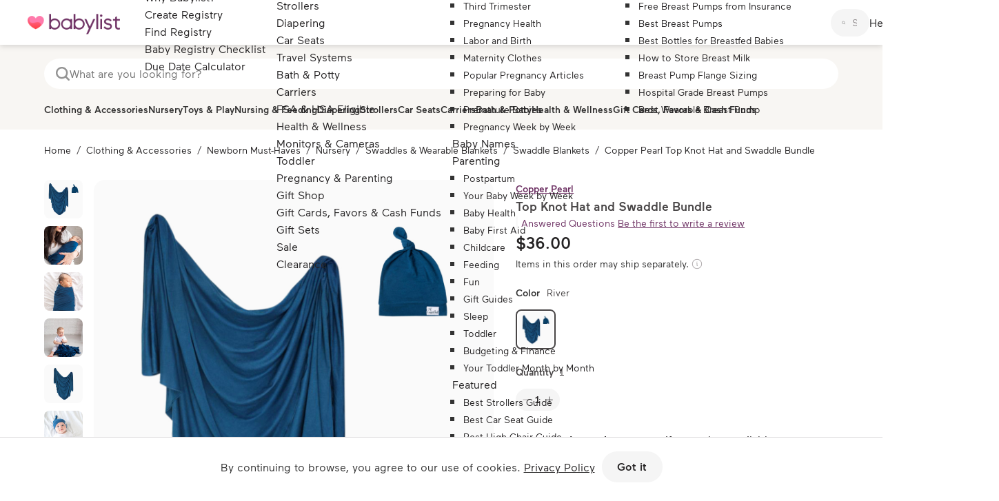

--- FILE ---
content_type: text/html; charset=utf-8
request_url: https://www.babylist.com/gp/copper-pearl-top-knot-hat-and-swaddle-bundle/23248/965121
body_size: 72330
content:
<!DOCTYPE html><html xmlns="http://www.w3.org/1999/xhtml" lang="en" class=" no-touch"><head><meta http-equiv="origin-trial" content="A7vZI3v+Gz7JfuRolKNM4Aff6zaGuT7X0mf3wtoZTnKv6497cVMnhy03KDqX7kBz/q/[base64]"><style><!----> <!--?lit$36084963276$-->.osano-cm-window{font-family:Helvetica,Arial,Hiragino Sans GB,STXihei,Microsoft YaHei,WenQuanYi Micro Hei,Hind,MS Gothic,Apple SD Gothic Neo,NanumBarunGothic,sans-serif;font-size:16px;font-smooth:always;-webkit-font-smoothing:antialiased;-moz-osx-font-smoothingz:auto;display:block;left:0;line-height:1;position:absolute;top:0;width:100%;z-index:2147483638;--fade-transition-time:700ms;--slide-transition-time:400ms}.osano-cm-window--context_amp{height:100%}.osano-visually-hidden{height:1px;left:-10000px;margin:-1px;opacity:0;overflow:hidden;position:absolute;width:1px}.osano-cm-button{background-color:var(--osano-button-background-color);border-color:var(--osano-button-foreground-color);border-radius:.25em;border-style:solid;border-width:thin;color:var(--osano-button-foreground-color);cursor:pointer;flex:1 1 auto;font-size:1em;font-weight:700;line-height:1;margin:.125em;min-width:6em;padding:.5em .75em;transition-duration:.2s;transition-property:background-color;transition-timing-function:ease-out}.osano-cm-button:focus,.osano-cm-button:hover{background-color:var(--osano-button-background-hover);outline:none}.osano-cm-button--type_icon{border-radius:50%;height:1em;line-height:0;min-width:1em;width:1em}.osano-cm-button--type_deny{background-color:var(--osano-button-deny-background-color);border-color:var(--osano-button-deny-foreground-color);color:var(--osano-button-deny-foreground-color)}.osano-cm-button--type_deny:focus,.osano-cm-button--type_deny:hover{background-color:var(--osano-button-deny-background-hover)}.osano-cm-close{border-radius:50%;box-sizing:content-box;cursor:pointer;height:20px;margin:.5em;min-height:20px;min-width:20px;order:0;outline:none;overflow:hidden;padding:0;width:20px;stroke-width:1px;background-color:transparent;border:2px solid transparent;display:flex;justify-content:center;line-height:normal;text-decoration:none;transform:rotate(0deg);transition-duration:.2s;transition-property:transform,color,background-color,stroke,stroke-width;transition-timing-function:ease-out;z-index:2}.osano-cm-close:focus,.osano-cm-close:hover{transform:rotate(90deg);stroke-width:2px}.ccpa-opt-out-icon{display:flex;flex:1 1 auto}.ccpa-opt-out-icon svg{max-width:40px}.osano-cm-link{color:var(--osano-link-color);cursor:pointer;text-decoration:underline;transition-duration:.2s;transition-property:color;transition-timing-function:ease-out}.osano-cm-link:active,.osano-cm-link:hover{color:var(--osano-link-color);outline:none}.osano-cm-link:focus{color:var(--osano-link-color-focus);font-weight:700;outline:none}.osano-cm-link--type_feature,.osano-cm-link--type_purpose,.osano-cm-link--type_specialFeature,.osano-cm-link--type_specialPurpose{cursor:help;display:block;-webkit-text-decoration:dashed;text-decoration:dashed}.osano-cm-link--type_denyAll{display:block;text-align:right}[dir=rtl] .osano-cm-link--type_denyAll{text-align:left}.osano-cm-link--type_vendor{display:block}.osano-cm-link-separator:before{content:"|";padding:0 .5em}.osano-cm-vendor-link{font-size:.75em}.osano-cm-list-item{margin:0}.osano-cm-list-item--type_term{border-top-style:solid;border-top-width:1px;font-size:.875rem;font-weight:400;margin-bottom:.25em;margin-top:.5em;padding:.5em .75rem 0;position:relative;top:-1px}.osano-cm-list-item--type_description{font-size:.75rem;font-weight:lighter;padding:0 .75rem}.osano-cm-list{list-style-position:outside;list-style-type:none;margin:0;padding:0}.osano-cm-list__list-item{text-indent:0}.osano-cm-list--type_description{margin:0 -1em}.osano-cm-list:first-of-type .osano-cm-list__list-item:first-of-type{border-top-width:0;margin-top:0;padding-top:0}.osano-cm-toggle{align-items:center;display:flex;flex-direction:row-reverse;justify-content:flex-start;margin:.25em 0;pointer-events:auto;position:relative}.osano-cm-toggle__label{margin:0 .5em 0 0}[dir=rtl] .osano-cm-toggle__label{margin:0 0 0 .5em}.osano-cm-toggle__switch{background-color:var(--osano-toggle-off-background-color);border-radius:14px;border-style:solid;border-width:2px;box-sizing:content-box;color:transparent;display:block;flex-shrink:0;height:18px;line-height:0;margin:0;position:relative;text-indent:-9999px;transition-duration:.2s;transition-property:background-color;transition-timing-function:ease-out;width:40px}.osano-cm-toggle__switch:hover{cursor:pointer}.osano-cm-toggle__switch:after{background-color:var(--osano-toggle-button-off-color);border-color:var(--osano-toggle-button-off-color);border-radius:9px;border-width:0;height:18px;left:0;top:0;width:18px}.osano-cm-toggle__switch:before{border-color:transparent;border-radius:16px;border-width:2px;bottom:-6px;box-sizing:border-box;left:-6px;right:-6px;top:-6px}.osano-cm-toggle__switch:after,.osano-cm-toggle__switch:before{border-style:solid;content:"";margin:0;position:absolute;transform:translateX(0);transition-duration:.3s;transition-property:transform,left,border-color;transition-timing-function:ease-out}.osano-cm-toggle__switch:after:active,.osano-cm-toggle__switch:before:active{transition-duration:.1s}.osano-cm-toggle__switch:after:active{width:26px}.osano-cm-toggle__switch:before:active{width:34px}[dir=rtl] .osano-cm-toggle__switch:after{left:100%;transform:translateX(-100%)}.osano-cm-toggle__input{height:1px;left:-10000px;margin:-1px;opacity:0;overflow:hidden;position:absolute;width:1px}[dir=rtl] .osano-cm-toggle__input{left:0;right:-10000px}.osano-cm-toggle__input:disabled{cursor:default}.osano-cm-toggle--type_checkbox .osano-cm-toggle__switch{border-radius:4px;border-style:solid;border-width:1px;height:22px;width:22px}.osano-cm-toggle--type_checkbox .osano-cm-toggle__switch:after{background-color:transparent!important;border-bottom-width:2px;border-left-width:2px;border-radius:0;content:none;height:6px;left:3px;top:3px;transform:rotate(-45deg);transition-property:color;transition-timing-function:ease-out;width:12px}.osano-cm-toggle--type_opt-out .osano-cm-toggle__switch{border-radius:4px;border-style:solid;border-width:1px;height:22px;width:22px}.osano-cm-toggle--type_opt-out .osano-cm-toggle__switch:after,.osano-cm-toggle--type_opt-out .osano-cm-toggle__switch:before{background-color:transparent!important;border-bottom-width:1px;border-radius:0;border-top-width:1px;content:none;height:0;left:-3px;top:7px;transition-property:color;transition-timing-function:ease-out;width:12px}.osano-cm-toggle--type_opt-out .osano-cm-toggle__switch:after{transform:translate(50%,50%) rotate(-45deg)}.osano-cm-toggle--type_opt-out .osano-cm-toggle__switch:before{transform:translate(50%,50%) rotate(45deg)}.osano-cm-toggle__input:checked+.osano-cm-toggle__switch{background-color:var(--osano-toggle-on-background-color);border-color:var(--osano-toggle-on-background-color)}.osano-cm-toggle__input:checked+.osano-cm-toggle__switch:after{background-color:var(--osano-toggle-button-on-color);border-color:var(--osano-toggle-button-on-color);left:100%;transform:translateX(-100%)}[dir=rtl] .osano-cm-toggle__input:checked+.osano-cm-toggle__switch:after{left:0;transform:translateX(0)}.osano-cm-toggle__input:focus+.osano-cm-toggle__switch,.osano-cm-toggle__input:hover+.osano-cm-toggle__switch{background-color:var(--osano-toggle-off-background-hover-focus);border-color:var(--osano-toggle-off-background-hover-focus)}.osano-cm-toggle__input:focus+.osano-cm-toggle__switch:before{border-color:var(--osano-toggle-off-background-hover-focus)}.osano-cm-toggle__input:disabled+.osano-cm-toggle__switch{cursor:default}.osano-cm-toggle--type_checkbox .osano-cm-toggle__input:checked+.osano-cm-toggle__switch:after{content:"";left:3px;top:3px;transform:rotate(-45deg)}.osano-cm-toggle--type_opt-out .osano-cm-toggle__input:checked+.osano-cm-toggle__switch:after,.osano-cm-toggle--type_opt-out .osano-cm-toggle__input:checked+.osano-cm-toggle__switch:before{content:"";left:-1px;top:9px}.osano-cm-toggle--type_opt-out .osano-cm-toggle__input:checked+.osano-cm-toggle__switch:after{transform:translate(50%,50%) rotate(-45deg)}.osano-cm-toggle--type_opt-out .osano-cm-toggle__input:checked+.osano-cm-toggle__switch:before{transform:translate(50%,50%) rotate(45deg)}.osano-cm-toggle--type_checkbox .osano-cm-toggle__input:disabled+.osano-cm-toggle__switch,.osano-cm-toggle--type_opt-out .osano-cm-toggle__input:disabled+.osano-cm-toggle__switch{opacity:.3}.osano-cm-toggle__input:checked:focus+.osano-cm-toggle__switch,.osano-cm-toggle__input:checked:hover+.osano-cm-toggle__switch{background-color:var(--osano-toggle-on-background-hover-focus);border-color:var(--osano-toggle-on-background-hover-focus)}.osano-cm-toggle__input:checked:focus+.osano-cm-toggle__switch:before{border-color:var(--osano-toggle-on-background-hover-focus)}.osano-cm-toggle__input:disabled+.osano-cm-toggle__switch,.osano-cm-toggle__input:disabled:focus+.osano-cm-toggle__switch,.osano-cm-toggle__input:disabled:hover+.osano-cm-toggle__switch{background-color:var(--osano-toggle-off-background-disabled);border-color:var(--osano-toggle-off-background-disabled)}.osano-cm-toggle__input:disabled+.osano-cm-toggle__switch:after,.osano-cm-toggle__input:disabled:focus+.osano-cm-toggle__switch:after,.osano-cm-toggle__input:disabled:hover+.osano-cm-toggle__switch:after{background-color:var(--osano-toggle-button-off-disabled);border-color:var(--osano-toggle-button-off-disabled)}.osano-cm-toggle__input:disabled+.osano-cm-toggle__switch:before,.osano-cm-toggle__input:disabled:focus+.osano-cm-toggle__switch:before,.osano-cm-toggle__input:disabled:hover+.osano-cm-toggle__switch:before{border-color:transparent}.osano-cm-toggle__input:disabled:checked+.osano-cm-toggle__switch,.osano-cm-toggle__input:disabled:checked:focus+.osano-cm-toggle__switch,.osano-cm-toggle__input:disabled:checked:hover+.osano-cm-toggle__switch{background-color:var(--osano-toggle-on-background-disabled);border-color:var(--osano-toggle-on-background-disabled)}.osano-cm-toggle__input:disabled:checked+.osano-cm-toggle__switch:after,.osano-cm-toggle__input:disabled:checked:focus+.osano-cm-toggle__switch:after,.osano-cm-toggle__input:disabled:checked:hover+.osano-cm-toggle__switch:after{background-color:var(--osano-toggle-button-on-disabled);border-color:var(--osano-toggle-button-on-disabled)}.osano-cm-toggle__input:disabled:checked+.osano-cm-toggle__switch:before,.osano-cm-toggle__input:disabled:checked:focus+.osano-cm-toggle__switch:before,.osano-cm-toggle__input:disabled:checked:hover+.osano-cm-toggle__switch:before{border-color:transparent}.osano-cm-widget{background:none;border:none;bottom:12px;cursor:pointer;height:40px;opacity:.9;outline:none;padding:0;position:fixed;transition:transform .1s linear 0s,opacity .2s linear 0ms,visibility 0ms linear 0ms;visibility:visible;width:40px;z-index:2147483636}.osano-cm-widget--position_right{right:12px}.osano-cm-widget--position_left{left:12px}.osano-cm-widget:focus{outline:solid;outline-offset:.2rem}.osano-cm-widget:focus,.osano-cm-widget:hover{opacity:1;transform:scale(1.1)}.osano-cm-widget--hidden{opacity:0;visibility:hidden}.osano-cm-widget--hidden:focus,.osano-cm-widget--hidden:hover{opacity:0;transform:scale(1)}.osano-cm-widget__outline{fill:var(--osano-widget-fill-color);stroke:var(--osano-widget-outline-color)}.osano-cm-widget__dot{fill:var(--osano-widget-color)}.osano-cm-dialog{align-items:center;background:var(--osano-dialog-background-color);box-sizing:border-box;color:var(--osano-dialog-foreground-color);font-size:1em;line-height:1.25;max-height:100vh;overflow:auto;padding:1.5em;position:fixed;transition-delay:0ms,0ms;transition-duration:.7s,0ms;transition-property:opacity,visibility;visibility:visible;z-index:2147483637}.osano-cm-dialog--hidden{opacity:0;transition-delay:0ms,.7s;visibility:hidden}.osano-cm-dialog--type_bar{box-sizing:border-box;display:flex;flex-direction:column;left:0;right:0}.osano-cm-dialog--type_bar .osano-cm-button{flex:none;margin:.125em auto;width:80%}@media screen and (min-width:768px){.osano-cm-dialog--type_bar{flex-direction:row}.osano-cm-dialog--type_bar .osano-cm-button{flex:1 1 100%;margin:.25em .5em;width:auto}}.osano-cm-dialog--type_box{flex-direction:column;max-height:calc(100vh - 2em);max-width:20em;width:calc(100vw - 2em)}.osano-cm-dialog__close{color:var(--osano-dialog-foreground-color);position:absolute;right:0;top:0;stroke:var(--osano-dialog-foreground-color)}.osano-cm-dialog__close:hover{stroke:var(--osano-dialog-foreground-hover)}.osano-cm-dialog__close:focus{background-color:var(--osano-dialog-foreground-color);border-color:var(--osano-dialog-foreground-color);stroke:var(--osano-dialog-background-color)}.osano-cm-dialog__close:focus:hover{stroke:var(--osano-dialog-background-hover)}.osano-cm-dialog__list{margin:.5em 0 0;padding:0}.osano-cm-dialog__list .osano-cm-item{display:flex;margin-top:0}.osano-cm-dialog__list .osano-cm-item:last-child{margin-bottom:0}.osano-cm-dialog__list .osano-cm-toggle{flex-direction:row}[dir=rtl] .osano-cm-dialog__list .osano-cm-toggle{flex-direction:row-reverse}.osano-cm-dialog__list .osano-cm-label{white-space:nowrap}[dir=ltr] .osano-cm-dialog__list .osano-cm-label{margin-left:.375em}[dir=rtl] .osano-cm-dialog__list .osano-cm-label{margin-right:.375em}.osano-cm-dialog__buttons{display:flex;flex-wrap:wrap}.osano-cm-dialog--type_bar .osano-cm-dialog__content{flex:5;margin-bottom:.25em;width:100%}.osano-cm-dialog--type_box .osano-cm-dialog__content{display:flex;flex-direction:column;flex-grow:.0001;transition:flex-grow 1s linear}.osano-cm-dialog--type_box .osano-cm-link-separator:before{content:"";padding:0}.osano-cm-dialog--type_box .osano-cm-content__link{margin-bottom:.5em}.osano-cm-dialog--type_bar .osano-cm-dialog__list{display:flex;flex-direction:column;flex-wrap:wrap;justify-content:flex-start;margin:.75em auto}@media screen and (min-width:376px){.osano-cm-dialog--type_bar .osano-cm-dialog__list{flex-direction:row}}@media screen and (min-width:768px){.osano-cm-dialog--type_bar .osano-cm-dialog__list{margin:.5em 0 0 auto}[dir=rtl] .osano-cm-dialog--type_bar .osano-cm-dialog__list{margin:.5em auto 0 0}}[dir=ltr] .osano-cm-dialog--type_bar .osano-cm-dialog__list .osano-cm-item{margin-right:.5em}[dir=rtl] .osano-cm-dialog--type_bar .osano-cm-dialog__list .osano-cm-item{margin-left:.5em}.osano-cm-dialog--type_bar .osano-cm-dialog__list .osano-cm-label{padding-top:0}.osano-cm-dialog--type_bar .osano-cm-dialog__buttons{flex:1;justify-content:flex-end;margin:0;width:100%}@media screen and (min-width:768px){.osano-cm-dialog--type_bar .osano-cm-dialog__buttons{margin:0 0 0 .5em;max-width:30vw;min-width:16em;position:sticky;top:0;width:auto}[dir=rtl] .osano-cm-dialog--type_bar .osano-cm-dialog__buttons{margin:0 .5em 0 0}}.osano-cm-dialog--type_box .osano-cm-dialog__buttons{margin:.5em 0 0}.osano-cm-dialog--type_bar.osano-cm-dialog--position_top{top:0}.osano-cm-dialog--type_bar.osano-cm-dialog--position_bottom{bottom:0}.osano-cm-dialog--type_box.osano-cm-dialog--position_top-left{left:1em;top:1em}.osano-cm-dialog--type_box.osano-cm-dialog--position_top-right{right:1em;top:1em}.osano-cm-dialog--type_box.osano-cm-dialog--position_bottom-left{bottom:1em;left:1em}.osano-cm-dialog--type_box.osano-cm-dialog--position_bottom-right{bottom:1em;right:1em}.osano-cm-dialog--type_box.osano-cm-dialog--position_center{left:50%;top:50%;transform:translate(-50%,-50%)}.osano-cm-dialog--type_box.osano-cm-dialog--wide{max-width:50em}@media screen and (max-height:800px)and (max-width:1200px){.osano-cm-dialog--type_box.osano-cm-dialog--wide{max-width:calc(100vw - 4em)}}.osano-cm-dialog--type_box.osano-cm-dialog--wide .osano-cm-dialog__list{display:flex;flex-wrap:wrap}.osano-cm-dialog--context_amp{height:100%;position:relative}.osano-cm-content__message{margin-bottom:1em;white-space:pre-line;word-break:break-word}.osano-cm-drawer-links{margin:.5em 0 0}.osano-cm-drawer-links__link{display:block}.osano-cm-storage-policy{display:inline-block}.osano-cm-usage-list{margin:0 0 .5em}.osano-cm-usage-list__list{list-style-position:inside;list-style-type:disc}:export{fadeTransitionTime:.7s;slideTransitionTime:.4s}.osano-cm-info-dialog{background:var(--osano-info-dialog-overlay-color);height:100vh;left:0;position:fixed;top:0;transition-delay:0ms,0ms;transition-duration:.2s,0ms;transition-property:opacity,visibility;visibility:visible;width:100vw;z-index:2147483638}.osano-cm-info-dialog--hidden{opacity:0;transition-delay:0ms,.2s;visibility:hidden}.osano-cm-header{background:var(--osano-info-dialog-background-color);background:linear-gradient(180deg,var(--osano-info-dialog-background-color) 2.5em,var(--osano-clear-dialog-background) 100%);margin:0 0 -1em;padding:1em 0;position:sticky;top:0;z-index:1}.osano-cm-info{animation:delay-overflow .4s;background:var(--osano-info-dialog-background-color);bottom:0;box-shadow:0 0 2px 2px #ccc;box-sizing:border-box;color:var(--osano-info-dialog-foreground-color);max-width:20em;overflow:visible visible;position:fixed;top:0;transition-duration:.4s;transition-property:transform;width:100%}.osano-cm-info--position_left{left:0;transform:translate(-100%)}.osano-cm-info--position_right{right:0;transform:translate(100%)}.osano-cm-info--open{animation:none;overflow:hidden auto;transform:translate(0)}.osano-cm-info--do_not_sell{animation:none;height:-moz-fit-content;height:fit-content;left:50%;max-height:100vh;position:fixed;right:auto;top:50%;transform:translate(-50%,-50%);transition:none}.osano-cm-info--do_not_sell .osano-cm-close{order:-1}.osano-cm-info--do_not_sell .osano-cm-header{box-sizing:content-box;display:block;flex:none}.osano-cm-info-views{align-items:flex-start;display:flex;flex-direction:row;flex-wrap:nowrap;height:100%;transition-duration:.4s;transition-property:transform;width:100%}[dir=rtl] .osano-cm-info-views{flex-direction:row-reverse}.osano-cm-info-views__view{box-sizing:border-box;flex-shrink:0;width:100%}.osano-cm-info-views--position_0>:not(:first-of-type){max-height:100%;overflow:hidden}.osano-cm-info-views--position_1{transform:translateX(-100%)}.osano-cm-info-views--position_1>:not(:nth-of-type(2)){max-height:100%;overflow:hidden}.osano-cm-info-views--position_2{transform:translateX(-200%)}.osano-cm-info-views--position_2>:not(:nth-of-type(3)){max-height:100%;overflow:hidden}.osano-cm-info--do_not_sell .osano-cm-info-views{height:-moz-fit-content;height:fit-content}.osano-cm-view{height:0;padding:0 .75em 1em;transition-delay:.4s;transition-duration:0ms;transition-property:height,visibility;visibility:hidden;width:100%}.osano-cm-view__button{font-size:.875em;margin:1em 0 0;width:100%}.osano-cm-view--active{height:auto;transition-delay:0ms;visibility:visible}.osano-cm-description{font-size:.75em;font-weight:300;line-height:1.375;margin:1em 0 0;white-space:pre-line}.osano-cm-description:first-child{margin:0}.osano-cm-description:last-of-type{margin-bottom:1em}.osano-cm-drawer-toggle .osano-cm-label{font-size:.875em;line-height:1.375em;margin:0 auto 0 0}[dir=rtl] .osano-cm-drawer-toggle .osano-cm-label{margin:0 0 0 auto}.osano-cm-info-dialog-header{align-items:center;background:var(--osano-info-dialog-background-color);background:linear-gradient(180deg,var(--osano-info-dialog-background-color) 2.5em,var(--osano-clear-dialog-background) 100%);display:flex;flex-direction:row-reverse;left:auto;min-height:3.25em;position:sticky;top:0;width:100%;z-index:1}[dir=rtl] .osano-cm-info-dialog-header{flex-direction:row}.osano-cm-info-dialog-header__header{align-items:center;display:flex;flex:1 1 auto;font-size:1em;justify-content:flex-start;margin:0;order:1;padding:1em .75em}.osano-cm-info-dialog-header__description{font-size:.75em;line-height:1.375}.osano-cm-info-dialog-header__close{color:var(--osano-info-dialog-foreground-color);position:relative;stroke:var(--osano-info-dialog-foreground-color)}.osano-cm-info-dialog-header__close:hover{stroke:var(--osano-info-dialog-foreground-hover)}.osano-cm-info-dialog-header__close:focus{background-color:var(--osano-info-dialog-foreground-color);border-color:var(--osano-info-dialog-foreground-color);stroke:var(--osano-info-dialog-background-color)}.osano-cm-info-dialog-header__close:focus:hover{stroke:var(--osano-info-dialog-background-hover)}.osano-cm-back{flex:0 1 auto;margin:0 0 0 .5em;min-width:0;order:2;position:relative;width:auto;z-index:2}[dir=rtl] .osano-cm-back{margin:0 .5em 0 0}.osano-cm-powered-by{align-items:center;display:flex;flex-direction:column;font-weight:700;justify-content:center;margin:1em 0}.osano-cm-powered-by__link{font-size:.625em;outline:none;text-decoration:none}.osano-cm-powered-by__link:focus,.osano-cm-powered-by__link:hover{text-decoration:underline}@keyframes delay-overflow{0%{overflow:hidden auto}}.osano-cm-drawer-iab-button-container{display:flex;gap:.5em;justify-content:center;margin-bottom:2em}.osano-cm-illustrations__list>.osano-cm-list-item--type_description{padding:.2rem 1rem}.osano-cm-drawer-item.osano-cm-description__list li{padding-top:.75em}.osano-cm-tcf-purpose--label{border-bottom:1px solid rgba(0,0,0,.1);display:block;margin-bottom:.5em;padding:.25em 0 .5em}.osano-cm-link.osano-cm-link--type_purpose{font-weight:400}.osano-cm-tcf-purpose--label input{accent-color:var(--osano-toggle-on-background-color);float:right;margin-right:.5em}.osano-cm-opt-out-honored-wrapper{align-items:center;background:none;border:1px solid;border-radius:1em;display:flex;gap:.5em;margin:0 0 1em;max-width:-moz-max-content;max-width:max-content;outline:none;padding:.5em;position:relative}.osano-cm-opt-out-honored-wrapper__label{font-size:.75em;font-style:normal;font-weight:400;letter-spacing:.0625em;line-height:1.25;margin-right:.25em}.osano-cm-opt-out-honored-wrapper__additional-label{color:inherit;font-size:.75em;font-weight:400;line-height:1.5;margin:.5em 0 0}.osano-cm-opt-out-honored-wrapper__tooltip{align-items:flex-start;background:#fff;border-radius:.25em;bottom:calc(100% + 12px);box-shadow:0 1px 10px rgba(0,0,0,.12),0 4px 5px rgba(0,0,0,.14),0 2px 4px rgba(0,0,0,.2);color:#333;display:flex;gap:.5rem;max-width:calc(100vw - 4em);opacity:0;padding:1rem;position:absolute;transition:opacity .2s linear 0ms,visibility .2s linear .2s;visibility:hidden;white-space:normal;width:14rem;z-index:2147483636}.osano-cm-opt-out-honored-wrapper__tooltip:before{background:#fff;bottom:-6px;box-shadow:2px 2px 4px rgba(0,0,0,.1);content:"";height:12px;left:15%;position:absolute;transform:translateX(-50%) rotate(45deg);width:12px}.osano-cm-opt-out-honored-wrapper__tooltip-icon{flex-shrink:0}.osano-cm-opt-out-honored-wrapper__tooltip-icon svg{display:block}.osano-cm-opt-out-honored-wrapper__tooltip-content{display:flex;flex:1;flex-direction:column;gap:.25rem}.osano-cm-opt-out-honored-wrapper__tooltip-title{color:#333;font-size:.875em;font-weight:600;line-height:1.25;margin:.125em 0}.osano-cm-opt-out-honored-wrapper__tooltip-subtitle{color:#666;font-size:.75em;font-weight:400;line-height:1.25;margin:0}.osano-cm-opt-out-honored-wrapper--position_right{bottom:1em;right:.75em}.osano-cm-opt-out-honored-wrapper--position_left{bottom:1em;left:.75em}.osano-cm-opt-out-honored-wrapper--position_left,.osano-cm-opt-out-honored-wrapper--position_right{background:#fff;border-color:#058a5e;color:#058a5e;margin:0;max-width:calc(100vw - 2.5em);opacity:.9;position:fixed;transition:opacity .2s linear 0ms,visibility 0ms linear 0ms;visibility:visible;z-index:2147483636}.osano-cm-opt-out-honored-wrapper--position_left:hover,.osano-cm-opt-out-honored-wrapper--position_right:hover{opacity:1}.osano-cm-opt-out-honored-wrapper--position_right.osano-cm-opt-out-honored-wrapper--has-main-widget{bottom:1em;right:4em}.osano-cm-opt-out-honored-wrapper--position_left.osano-cm-opt-out-honored-wrapper--has-main-widget{bottom:1em;left:4em}.osano-cm-opt-out-honored-wrapper--clickable{cursor:pointer}.osano-cm-opt-out-honored-wrapper--hidden{opacity:0;transition-delay:0ms,.2s;visibility:hidden}.osano-cm-opt-out-honored-wrapper--context_description,.osano-cm-opt-out-honored-wrapper--context_dialog{background:none;border-color:inherit;color:inherit;cursor:default;margin:0 0 .5em;opacity:1;position:static;z-index:auto}.osano-cm-opt-out-honored-wrapper--context_description .osano-cm-opt-out-honored-wrapper__label,.osano-cm-opt-out-honored-wrapper--context_dialog .osano-cm-opt-out-honored-wrapper__label{color:inherit}.osano-cm-opt-out-honored-wrapper--context_description .osano-cm-opt-out-honored-wrapper__tooltip,.osano-cm-opt-out-honored-wrapper--context_dialog .osano-cm-opt-out-honored-wrapper__tooltip{display:none}.osano-cm-opt-out-honored-wrapper--tooltip-active:focus-within .osano-cm-opt-out-honored-wrapper__tooltip,.osano-cm-opt-out-honored-wrapper--tooltip-active:hover .osano-cm-opt-out-honored-wrapper__tooltip{opacity:1;transition-delay:0ms,0ms;visibility:visible}.osano-cm-opt-out-honored-wrapper--clickable:focus{outline:2px solid var(--osano-focus-color,#06c);outline-offset:2px}.osano-cm-dialog .osano-cm-opt-out-honored-wrapper{margin:0 0 .5em}.osano-cm-expansion-panel{border-bottom:1px solid rgba(0,0,0,.1);display:block;font-size:.75em;margin:0 -1.5em 1em;padding:1.5em 1.5em 0}.osano-cm-expansion-panel--expanded{border-bottom:none}.osano-cm-expansion-panel--empty,.osano-cm-expansion-panel--empty:not([open]){border-bottom:1px solid rgba(0,0,0,.1);padding-bottom:0}.osano-cm-expansion-panel__body{background-color:rgba(0,0,0,.1);line-height:1.25;list-style:none;margin:0 -1.5em;max-height:0;overflow:hidden;padding:0 1.5em;transition-delay:0ms,0ms,0ms,.3s;transition-duration:.3s,.3s,.3s,0s;transition-property:max-height,padding-top,padding-bottom,visibility;transition-timing-function:ease-out;visibility:hidden}.osano-cm-expansion-panel__toggle{cursor:pointer;display:block;line-height:1.25;margin:0 auto 1em 0;position:relative}.osano-cm-expansion-panel__toggle,.osano-cm-expansion-panel__toggle:active,.osano-cm-expansion-panel__toggle:hover{color:var(--osano-link-color);outline:none}.osano-cm-expansion-panel__toggle:focus{color:var(--osano-link-color-focus);outline:none}[dir=rtl] .osano-cm-expansion-panel__toggle{margin:0 0 1em auto}.osano-cm-expansion-panel--expanded .osano-cm-expansion-panel__body{max-height:none;padding:1.25em 1.5em 1em;transition-delay:0ms,0ms,0ms,0ms;visibility:visible}.osano-cm-disclosure-item__title{border:0;clear:both;display:block;flex:0 1 30%;font-size:1em;font-weight:700;line-height:1.375;margin:0 0 .5em;padding:0}.osano-cm-disclosure-item__description{flex:0 1 70%;font-size:1em;line-height:1.375;margin:0 0 .5em;overflow:hidden;padding:0;text-overflow:ellipsis;white-space:pre-line}.osano-cm-disclosure{border-bottom:none;display:block;font-size:.75em;margin:0 -1.5em 1em;padding:1.5em 1.5em 0}.osano-cm-disclosure--collapse{border-bottom:1px solid rgba(0,0,0,.1);padding-bottom:1em}.osano-cm-disclosure--empty,.osano-cm-disclosure--empty:not([open]){border-bottom:1px solid rgba(0,0,0,.1);padding-bottom:0}.osano-cm-disclosure__list{background-color:rgba(0,0,0,.1);line-height:1.25;list-style:none;margin:0 -1.5em;padding:1.25em 1.5em 1em}.osano-cm-disclosure__list:empty{border:none;padding:0 1.5em}.osano-cm-disclosure__list:first-of-type{margin-top:1em;padding:1.25em 1.5em 1em}.osano-cm-disclosure__list:first-of-type:after{background-color:var(--osano-link-color)}.osano-cm-disclosure__list:first-of-type:empty{padding:1.75em 1.5em .75em}.osano-cm-disclosure__list:not(:first-of-type):not(:empty){border-top:1px solid rgba(0,0,0,.1)}.osano-cm-disclosure__list:empty+.osano-cm-disclosure__list:not(:empty){border:none;padding:0 1.5em}.osano-cm-disclosure__list:not(:empty)~.osano-cm-disclosure__list:empty+.osano-cm-disclosure__list:not(:empty){border-top:1px solid rgba(0,0,0,.1)}.osano-cm-disclosure__list>.osano-cm-list-item{line-height:1.25}.osano-cm-disclosure__list>.osano-cm-list-item:not(:first-of-type){border-top:1px solid rgba(0,0,0,.1);margin:1em -1.25em 0;padding:1em 1.25em 0}.osano-cm-disclosure__toggle{color:var(--osano-link-color);cursor:pointer;display:block;font-weight:700;line-height:1.25;margin:0 auto 0 0;outline:none;position:relative}.osano-cm-disclosure__toggle:focus,.osano-cm-disclosure__toggle:hover{text-decoration:underline}.osano-cm-disclosure__toggle:active,.osano-cm-disclosure__toggle:hover{color:var(--osano-link-color)}.osano-cm-disclosure__toggle:focus{color:var(--osano-link-color-focus)}[dir=rtl] .osano-cm-disclosure__toggle{margin:0 0 0 auto}.osano-cm-disclosure--loading .osano-cm-disclosure__list{height:0;line-height:0;max-height:0}.osano-cm-disclosure--loading .osano-cm-disclosure__list>*{display:none}.osano-cm-disclosure--loading .osano-cm-disclosure__list:after{animation-duration:1s;animation-iteration-count:infinite;animation-name:osano-load-scale;animation-timing-function:ease-in-out;border-radius:100%;content:"";display:block;height:1em;position:relative;top:-.125em;transform:translateY(-50%);width:1em}.osano-cm-disclosure--collapse .osano-cm-disclosure__list{display:none}.osano-cm-disclosure--collapse .osano-cm-disclosure__list:after{content:none}.osano-cm-disclosure-item{display:flex;flex-wrap:wrap;margin:0}.osano-cm-disclosure-item__title:last-of-type{margin-bottom:0}.osano-cm-disclosure-item__description:hover{word-break:break-word}.osano-cm-disclosure-item__description:last-of-type{margin-bottom:0}@keyframes osano-load-scale{0%{transform:translateY(-50%) scale(0)}to{opacity:0;transform:translateY(-50%) scale(1)}} :root { --osano-button-background-color: <!--?lit$36084963276$-->#6e3264; --osano-button-foreground-color: <!--?lit$36084963276$-->#ffffff; --osano-button-deny-background-color: <!--?lit$36084963276$-->#ffffff; --osano-button-deny-foreground-color: <!--?lit$36084963276$-->#494647; --osano-dialog-background-color: <!--?lit$36084963276$-->#ffffff; --osano-dialog-foreground-color: <!--?lit$36084963276$-->#494647; --osano-info-dialog-background-color: <!--?lit$36084963276$-->#ffffff; --osano-info-dialog-foreground-color: <!--?lit$36084963276$-->#494647; --osano-info-dialog-overlay-color: <!--?lit$36084963276$-->rgba(0,0,0,0.45); --osano-link-color: <!--?lit$36084963276$-->#494647; --osano-toggle-off-background-color: <!--?lit$36084963276$-->#e9e8e8; --osano-toggle-button-off-color: <!--?lit$36084963276$-->#FFFFFF; --osano-toggle-on-background-color: <!--?lit$36084963276$-->#904183; --osano-toggle-button-on-color: <!--?lit$36084963276$-->#FFFFFF; --osano-widget-color: <!--?lit$36084963276$-->#37cd8f; --osano-widget-fill-color: <!--?lit$36084963276$-->#fff; --osano-widget-outline-color: <!--?lit$36084963276$-->#29246a; --osano-clear-dialog-background: <!--?lit$36084963276$-->rgba(255,255,255,0); --osano-button-background-hover: <!--?lit$36084963276$-->#824678; --osano-button-deny-background-hover: <!--?lit$36084963276$-->#ebebeb; --osano-dialog-foreground-hover: <!--?lit$36084963276$-->#5d5a5b; --osano-dialog-background-hover: <!--?lit$36084963276$-->#ebebeb; --osano-info-dialog-foreground-hover: <!--?lit$36084963276$-->#5d5a5b; --osano-info-dialog-background-hover: <!--?lit$36084963276$-->#ebebeb; --osano-link-color-focus: <!--?lit$36084963276$-->#5d5a5b; --osano-toggle-off-background-hover-focus: <!--?lit$36084963276$-->#d5d4d4; --osano-toggle-on-background-hover-focus: <!--?lit$36084963276$-->#a45597; --osano-toggle-off-background-disabled: <!--?lit$36084963276$-->#a9a8a8; --osano-toggle-button-off-disabled: <!--?lit$36084963276$-->#bfbfbf; --osano-toggle-on-background-disabled: <!--?lit$36084963276$-->#d081c3; --osano-toggle-button-on-disabled: <!--?lit$36084963276$-->#bfbfbf; } .osano-cm-window { direction: <!--?lit$36084963276$-->ltr; text-align: <!--?lit$36084963276$-->left; } </style>
    <meta http-equiv="Content-Type" content="text/html; charset=utf-8">
    <meta name="viewport" content="width=device-width, initial-scale=1, minimum-scale=1.0, maximum-scale=5">
    <meta http-equiv="X-UA-Compatible" content="IE=Edge,chrome=IE6">
    <meta property="og:site_name" content="Babylist">

    

    <link rel="apple-touch-icon" sizes="180x180" href="/apple-touch-icon-180x180.png">
<link rel="apple-touch-icon" sizes="152x152" href="/apple-touch-icon-152x152.png">
<link rel="apple-touch-icon" sizes="167x167" href="/apple-touch-icon-167x167.png">
<link rel="icon" type="image/png" href="/favicons/favicon-32x32.png" sizes="32x32">
<link rel="icon" type="image/png" href="/favicons/favicon-16x16.png" sizes="16x16">
<link rel="manifest" href="/manifest.json">
<link rel="mask-icon" href="/safari-pinned-tab.svg" color="#ff3b40">
<meta name="apple-mobile-web-app-title" content="Babylist">
<meta name="application-name" content="Babylist">
<meta name="theme-color" content="#ffffff ">

    



<style>
  .osano-cm-widget,.osano-cm-dialog{display: none;}

  /* Offset Osano opt-out badge when mobile tab bar is present */
  .has-mobile-tab-bar .osano-cm-opt-out-honored-wrapper {
    bottom: 60px !important;
  }

  /* Account for taller tab bar on iPhone X */
  @media only screen
    and (device-width: 375px)
    and (device-height: 812px)
    and (-webkit-device-pixel-ratio: 3) {
    .has-mobile-tab-bar .osano-cm-opt-out-honored-wrapper {
      bottom: 75px !important;
    }
  }
</style>

    <link rel="preload" href="https://assets.babylist.com/assets/Maax_-_Light-205TF-7059daa2581c00a91f4c34e514816ebe180c7483d5270ccb648a22da68f195ed.woff2" as="font" type="font/woff2" crossorigin="anonymous">
<link rel="preload" href="https://assets.babylist.com/assets/Maax_-_Regular-205TF-a47f6fbe85bf9a19a6ab16fc49470683798daed370844bcb9971c1fb2d5fbc41.woff2" as="font" type="font/woff2" crossorigin="anonymous">
<link rel="preload" href="https://assets.babylist.com/assets/Maax_-_Medium-205TF-b8533b12d693a21628477f1cce947f9644e3525e835453f4530a27b23af84c2d.woff2" as="font" type="font/woff2" crossorigin="anonymous">
<link rel="preload" href="https://assets.babylist.com/assets/Maax_-_Bold-205TF-b71603c16331bcc80cd01fac34230823f4d34d5bc4511ffab5ef69fad570b4a7.woff2" as="font" type="font/woff2" crossorigin="anonymous">
<link rel="preload" href="https://assets.babylist.com/assets/klee-one-latin-400-normal-597b50a31935173a121f8276de93b286953241657e25978477defe5591d9301c.woff2" as="font" type="font/woff2" crossorigin="anonymous">
<link rel="preload" href="https://assets.babylist.com/assets/AlphabetSoupPro-50fb3ef2ce1f107cf32ee0136182026b2e24d4f6ba00035e4ab614a830dc8da7.woff2" as="font" type="font/woff2" crossorigin="anonymous">
<link href="//fonts.googleapis.com/css?family=Crimson+Text:400,700&amp;display=swap" rel="stylesheet">

<style type="text/css">
  @font-face {
    font-family: 'Maax';
    font-display: swap;
    font-style: normal;
    font-weight: 300;
    src: url('https://assets.babylist.com/assets/Maax_-_Light-205TF-7059daa2581c00a91f4c34e514816ebe180c7483d5270ccb648a22da68f195ed.woff2') format('woff2'),
      url('https://assets.babylist.com/assets/Maax_-_Light-205TF-7fa051540451ea8fd5aad69f86494740a157a4dcccd639e97469418d742c72dd.woff') format('woff');
    unicode-range: U+0000-00FF, U+0131, U+0152-0153, U+02BB-02BC, U+02C6, U+02DA,
      U+02DC, U+2000-206F, U+2074, U+20AC, U+2122, U+2191, U+2193, U+2212, U+2215,
      U+FEFF, U+FFFD;
  }
  @font-face {
    font-family: 'Maax';
    font-display: swap;
    font-style: normal;
    font-weight: 400;
    src: url('https://assets.babylist.com/assets/Maax_-_Regular-205TF-a47f6fbe85bf9a19a6ab16fc49470683798daed370844bcb9971c1fb2d5fbc41.woff2') format('woff2'),
      url('https://assets.babylist.com/assets/Maax_-_Regular-205TF-a47f6fbe85bf9a19a6ab16fc49470683798daed370844bcb9971c1fb2d5fbc41.woff2') format('woff');
    unicode-range: U+0000-00FF, U+0131, U+0152-0153, U+02BB-02BC, U+02C6, U+02DA,
      U+02DC, U+2000-206F, U+2074, U+20AC, U+2122, U+2191, U+2193, U+2212, U+2215,
      U+FEFF, U+FFFD;
  }
  @font-face {
    font-family: 'Maax';
    font-display: swap;
    font-style: normal;
    font-weight: 500 600;
    src: url('https://assets.babylist.com/assets/Maax_-_Medium-205TF-b8533b12d693a21628477f1cce947f9644e3525e835453f4530a27b23af84c2d.woff2') format('woff2'),
      url('https://assets.babylist.com/assets/Maax_-_Medium-205TF-49971a1cd9ac9154cb2a122d58847a5dc999f46548ac7f7d646099e8cafbae7c.woff') format('woff');
    unicode-range: U+0000-00FF, U+0131, U+0152-0153, U+02BB-02BC, U+02C6, U+02DA,
      U+02DC, U+2000-206F, U+2074, U+20AC, U+2122, U+2191, U+2193, U+2212, U+2215,
      U+FEFF, U+FFFD;
  }

  @font-face {
    font-family: 'Maax';
    font-display: swap;
    font-style: normal;
    font-weight: 700;
    src: url('https://assets.babylist.com/assets/Maax_-_Bold-205TF-b71603c16331bcc80cd01fac34230823f4d34d5bc4511ffab5ef69fad570b4a7.woff2') format('woff2'),
      url('https://assets.babylist.com/assets/Maax_-_Bold-205TF-fafc4eb128096d8faa40beef2f7b8537c6a46857f9d27bd2fce9786967a75455.woff') format('woff');
    unicode-range: U+0000-00FF, U+0131, U+0152-0153, U+02BB-02BC, U+02C6, U+02DA,
      U+02DC, U+2000-206F, U+2074, U+20AC, U+2122, U+2191, U+2193, U+2212, U+2215,
      U+FEFF, U+FFFD;
  }
  @font-face {
    font-family: 'Klee One';
    font-display: swap;
    font-style: normal;
    font-weight: 400;
    src: url('https://assets.babylist.com/assets/klee-one-latin-400-normal-597b50a31935173a121f8276de93b286953241657e25978477defe5591d9301c.woff2') format('woff2'),
      url('https://assets.babylist.com/assets/klee-one-latin-400-normal-820b8d87fb70ef54152486e8ebe632d80ff2ae26891f9ccd8067540cbd6d184c.woff') format('woff');
  }

  @font-face {
    font-family: 'Alphabet Soup';
    font-display: swap;
    font-style: normal;
    font-weight: 400;
    src: url('https://assets.babylist.com/assets/AlphabetSoupPro-50fb3ef2ce1f107cf32ee0136182026b2e24d4f6ba00035e4ab614a830dc8da7.woff2') format('woff2'),
      url('https://assets.babylist.com/assets/AlphabetSoupPro-420eef32cad8b589632097c9236c12d20e751ac087aa2d66f3faa443ea5641d4.woff') format('woff');
  }
</style>

  <link rel="preload" href="https://assets.babylist.com/assets/font-awesome/fontawesome-webfont-2acbf059830f904b1907538689730ead3abcfb0a61040ee2bfba17d004561226.woff2" as="font" type="font/woff2" crossorigin="anonymous">

    

      <title>Copper Pearl Top Knot Hat and Swaddle Bundle - River | Babylist Shop</title>

      <meta name="description" content="Copper Pearl Top Knot Hat and Swaddle Bundle comes with two soft and adorable essentials. Shop now at Babylist!">

    

    
    


    <link rel="stylesheet" href="https://assets.babylist.com/assets/application-017b336b8387b4080e82f7b8ed128b86c83c4d8e3cb15a34f5b4d4577644a577.css" media="screen">
    <link rel="stylesheet" href="https://assets.babylist.com/assets/babylist-common.2ef74d33209ac7805446.bundle.css" media="screen">
    

  <link rel="stylesheet" href="https://assets.babylist.com/assets/frontend.e2f77b38f4c9ac5b50c6.bundle.css" media="screen">






      

      

      


      

      <!-- Global site tag (gtag.js)- Google Ads 620572918 -->



      <!-- Begin comScore Tag -->

<!-- End comScore Tag -->

      


    <link rel="preload" href="https://images.ctfassets.net/50gzycvace50/e47d887e36c31fbc83850dbbee15a254300c7aff9f59a970396a23707fd464c4/423b3ce412a86ed85e422b5c047baf9f/e47d887e36c31fbc83850dbbee15a254300c7aff9f59a970396a23707fd464c4.png?fl=progressive&amp;fm=jpg&amp;bg=rgb:fafafa&amp;w=620&amp;h=620" as="image"><link rel="preload" href="https://images.ctfassets.net/50gzycvace50/e47d887e36c31fbc83850dbbee15a254300c7aff9f59a970396a23707fd464c4/423b3ce412a86ed85e422b5c047baf9f/e47d887e36c31fbc83850dbbee15a254300c7aff9f59a970396a23707fd464c4.png?fl=progressive&amp;fm=jpg&amp;bg=rgb:fafafa&amp;w=1240&amp;h=1240" as="image"><meta property="og:image" content="https://images.ctfassets.net/50gzycvace50/e47d887e36c31fbc83850dbbee15a254300c7aff9f59a970396a23707fd464c4/423b3ce412a86ed85e422b5c047baf9f/e47d887e36c31fbc83850dbbee15a254300c7aff9f59a970396a23707fd464c4.png?fl=progressive&amp;fm=jpg&amp;bg=rgb:fafafa&amp;w=1240&amp;h=1240"><meta property="og:title" content="Copper Pearl Top Knot Hat and Swaddle Bundle - River | Babylist Shop"><meta property="og:description" content="Copper Pearl Top Knot Hat and Swaddle Bundle comes with two soft and adorable essentials. Shop now at Babylist!"><meta property="og:type" content="product"><meta property="og:url" content="https://www.babylist.com/gp/copper-pearl-top-knot-hat-and-swaddle-bundle/23248/965121"><link rel="canonical" href="https://www.babylist.com/gp/copper-pearl-top-knot-hat-and-swaddle-bundle/23248/965121"><script type="application/ld+json">{"@context":"https://schema.org","@type":"ItemPage","name":"Copper Pearl Top Knot Hat and Swaddle Bundle - River","url":"https://www.babylist.com/gp/copper-pearl-top-knot-hat-and-swaddle-bundle/23248/965121","isPartOf":[{"@type":"WebSite","name":"Babylist Shop","url":"https://www.babylist.com/store"},{"@type":"WebSite","name":"Babylist","url":"https://www.babylist.com"}],"mainEntity":{"@type":"Product","brand":{"@type":"Brand","name":"Copper Pearl"},"color":"River","description":"An adorable and super soft coordinated bundle. ","image":"https://images.ctfassets.net/50gzycvace50/e47d887e36c31fbc83850dbbee15a254300c7aff9f59a970396a23707fd464c4/423b3ce412a86ed85e422b5c047baf9f/e47d887e36c31fbc83850dbbee15a254300c7aff9f59a970396a23707fd464c4.png?fl=progressive\u0026fm=jpg\u0026bg=rgb:fafafa","manufacturer":"Copper Pearl","mpn":"CopperPearl_TopKnotHatSwaddle_Bundle_3","name":"Copper Pearl Top Knot Hat and Swaddle Bundle - River","offers":[{"@type":"Offer","availability":"OutOfStock","priceSpecification":{"@type":"PriceSpecification","minPrice":36.0,"price":36.0,"priceCurrency":"USD"},"eligibleRegion":{"@type":"Country","name":"US"},"seller":{"@type":"Organization","name":"Babylist","url":"https://www.babylist.com","hasMerchantReturnPolicy":{"@type":"MerchantReturnPolicy","applicableCountry":{"@type":"Country","name":"US"},"inStoreReturnsOffered":false,"merchantReturnLink":"https://www.babylist.com/returns","merchantReturnDays":270,"refundType":"FullRefund","returnPolicyCountry":{"@type":"Country","name":"US"}}}}],"sku":"CopperPearl_TopKnotHatSwaddle_Bundle_3","url":"https://www.babylist.com/gp/copper-pearl-top-knot-hat-and-swaddle-bundle/23248/965121","review":[],"weight":"","isVariantOf":{"@type":"ProductGroup","brand":{"@type":"Brand","name":"Copper Pearl"},"description":"An adorable and super soft coordinated bundle. ","hasVariant":[{"@type":"Product","image":"https://images.ctfassets.net/50gzycvace50/5d321ebfc9f252e9fabb0449861df24c4e957eca1108d3e3c231e1485bd17c48/77fb0b9070437a937c2441046c00d3fc/5d321ebfc9f252e9fabb0449861df24c4e957eca1108d3e3c231e1485bd17c48.png?fl=progressive\u0026fm=jpg\u0026bg=rgb:fafafa","name":"Copper Pearl Top Knot Hat and Swaddle Bundle - Asher","offers":[{"@type":"Offer","availability":"OutOfStock","priceSpecification":{"@type":"PriceSpecification","minPrice":35.055,"price":35.055,"priceCurrency":"USD"},"eligibleRegion":{"@type":"Country","name":"US"},"seller":{"@type":"Organization","name":"Babylist","url":"https://www.babylist.com","hasMerchantReturnPolicy":{"@type":"MerchantReturnPolicy","applicableCountry":{"@type":"Country","name":"US"},"inStoreReturnsOffered":false,"merchantReturnLink":"https://www.babylist.com/returns","merchantReturnDays":270,"refundType":"FullRefund","returnPolicyCountry":{"@type":"Country","name":"US"}}}}],"url":"https://www.babylist.com/gp/copper-pearl-top-knot-hat-and-swaddle-bundle/23248/965120","sku":"CopperPearl_TopKnotHatSwaddle_Bundle_2"},{"@type":"Product","image":"https://images.ctfassets.net/50gzycvace50/dbefb7bd1960e7d6194d23e535b90db8417bf273cf70edb156a53d41b07bfb30/a6c185718f2e114f1c1c18a6bda77ef9/dbefb7bd1960e7d6194d23e535b90db8417bf273cf70edb156a53d41b07bfb30.png?fl=progressive\u0026fm=jpg\u0026bg=rgb:fafafa","name":"Copper Pearl Top Knot Hat and Swaddle Bundle - Piper","offers":[{"@type":"Offer","availability":"OutOfStock","priceSpecification":{"@type":"PriceSpecification","minPrice":35.055,"price":35.055,"priceCurrency":"USD"},"eligibleRegion":{"@type":"Country","name":"US"},"seller":{"@type":"Organization","name":"Babylist","url":"https://www.babylist.com","hasMerchantReturnPolicy":{"@type":"MerchantReturnPolicy","applicableCountry":{"@type":"Country","name":"US"},"inStoreReturnsOffered":false,"merchantReturnLink":"https://www.babylist.com/returns","merchantReturnDays":270,"refundType":"FullRefund","returnPolicyCountry":{"@type":"Country","name":"US"}}}}],"url":"https://www.babylist.com/gp/copper-pearl-top-knot-hat-and-swaddle-bundle/23248/965122","sku":"CopperPearl_TopKnotHatSwaddle_Bundle_4"},{"@type":"Product","image":"https://images.ctfassets.net/50gzycvace50/74971c83b0d31f3bee67b18b6edfdc74f0a1f330d8a2dd4fde5af89e71fa8fd2/85cd9180f0719aa6c6d24b905b5d2ccc/74971c83b0d31f3bee67b18b6edfdc74f0a1f330d8a2dd4fde5af89e71fa8fd2.png?fl=progressive\u0026fm=jpg\u0026bg=rgb:fafafa","name":"Copper Pearl Top Knot Hat and Swaddle Bundle - Hunter","offers":[{"@type":"Offer","availability":"OutOfStock","priceSpecification":{"@type":"PriceSpecification","minPrice":35.505,"price":35.505,"priceCurrency":"USD"},"eligibleRegion":{"@type":"Country","name":"US"},"seller":{"@type":"Organization","name":"Babylist","url":"https://www.babylist.com","hasMerchantReturnPolicy":{"@type":"MerchantReturnPolicy","applicableCountry":{"@type":"Country","name":"US"},"inStoreReturnsOffered":false,"merchantReturnLink":"https://www.babylist.com/returns","merchantReturnDays":270,"refundType":"FullRefund","returnPolicyCountry":{"@type":"Country","name":"US"}}}}],"url":"https://www.babylist.com/gp/copper-pearl-top-knot-hat-and-swaddle-bundle/23248/965119","sku":"CopperPearl_TopKnotHatSwaddle_Bundle_1"}],"manufacturer":"Copper Pearl","name":"Copper Pearl Top Knot Hat and Swaddle Bundle","review":[],"url":"https://www.babylist.com/gp/copper-pearl-top-knot-hat-and-swaddle-bundle/23248"}},"breadcrumb":[{"@type":"BreadcrumbList","itemListElement":[{"@type":"ListItem","position":1,"name":"Babylist","item":"https://www.babylist.com"},{"@type":"ListItem","position":2,"name":"Babylist Shop","item":"https://www.babylist.com/store"},{"@type":"ListItem","position":3,"name":"Swaddle Blankets","item":"https://www.babylist.com/store/swaddle-blankets"},{"@type":"ListItem","position":4,"name":"Copper Pearl Top Knot Hat and Swaddle Bundle - River","item":"https://www.babylist.com/gp/copper-pearl-top-knot-hat-and-swaddle-bundle/23248/965121"}]},{"@type":"BreadcrumbList","itemListElement":[{"@type":"ListItem","position":1,"name":"Babylist","item":"https://www.babylist.com"},{"@type":"ListItem","position":2,"name":"Babylist Shop","item":"https://www.babylist.com/store"},{"@type":"ListItem","position":3,"name":"Hats","item":"https://www.babylist.com/store/hats"},{"@type":"ListItem","position":4,"name":"Copper Pearl Top Knot Hat and Swaddle Bundle - River","item":"https://www.babylist.com/gp/copper-pearl-top-knot-hat-and-swaddle-bundle/23248/965121"}]},{"@type":"BreadcrumbList","itemListElement":[{"@type":"ListItem","position":1,"name":"Babylist","item":"https://www.babylist.com"},{"@type":"ListItem","position":2,"name":"Babylist Shop","item":"https://www.babylist.com/store"},{"@type":"ListItem","position":3,"name":"All Swaddles","item":"https://www.babylist.com/store/shop-all-swaddles"},{"@type":"ListItem","position":4,"name":"Copper Pearl Top Knot Hat and Swaddle Bundle - River","item":"https://www.babylist.com/gp/copper-pearl-top-knot-hat-and-swaddle-bundle/23248/965121"}]}]}</script>
    
      <style id="react-tooltip-core-styles" type="text/css">:root{--rt-color-white:#fff;--rt-color-dark:#222;--rt-color-success:#8dc572;--rt-color-error:#be6464;--rt-color-warning:#f0ad4e;--rt-color-info:#337ab7;--rt-opacity:0.9;--rt-transition-show-delay:0.15s;--rt-transition-closing-delay:0.15s}.core-styles-module_tooltip__3vRRp{position:absolute;top:0;left:0;pointer-events:none;opacity:0;will-change:opacity}.core-styles-module_fixed__pcSol{position:fixed}.core-styles-module_arrow__cvMwQ{position:absolute;background:inherit}.core-styles-module_noArrow__xock6{display:none}.core-styles-module_clickable__ZuTTB{pointer-events:auto}.core-styles-module_show__Nt9eE{opacity:var(--rt-opacity);transition:opacity var(--rt-transition-show-delay)ease-out}.core-styles-module_closing__sGnxF{opacity:0;transition:opacity var(--rt-transition-closing-delay)ease-in}</style><style id="react-tooltip-base-styles" type="text/css">
.styles-module_tooltip__mnnfp{padding:8px 16px;border-radius:3px;font-size:90%;width:max-content}.styles-module_arrow__K0L3T{width:8px;height:8px}[class*='react-tooltip__place-top']>.styles-module_arrow__K0L3T{transform:rotate(45deg)}[class*='react-tooltip__place-right']>.styles-module_arrow__K0L3T{transform:rotate(135deg)}[class*='react-tooltip__place-bottom']>.styles-module_arrow__K0L3T{transform:rotate(225deg)}[class*='react-tooltip__place-left']>.styles-module_arrow__K0L3T{transform:rotate(315deg)}.styles-module_dark__xNqje{background:var(--rt-color-dark);color:var(--rt-color-white)}.styles-module_light__Z6W-X{background-color:var(--rt-color-white);color:var(--rt-color-dark)}.styles-module_success__A2AKt{background-color:var(--rt-color-success);color:var(--rt-color-white)}.styles-module_warning__SCK0X{background-color:var(--rt-color-warning);color:var(--rt-color-white)}.styles-module_error__JvumD{background-color:var(--rt-color-error);color:var(--rt-color-white)}.styles-module_info__BWdHW{background-color:var(--rt-color-info);color:var(--rt-color-white)}</style><link href="https://www.babylist.com/gp/copper-pearl-top-knot-hat-and-swaddle-bundle/23248/965121" rel="canonical" data-rh="true"><meta content="Copper Pearl Top Knot Hat and Swaddle Bundle - River | Babylist Shop" property="og:title" data-rh="true"><meta content="Copper Pearl Top Knot Hat and Swaddle Bundle comes with two soft and adorable essentials. Shop now at Babylist!" name="description" data-rh="true"><meta content="Copper Pearl Top Knot Hat and Swaddle Bundle comes with two soft and adorable essentials. Shop now at Babylist!" property="og:description" data-rh="true"><meta content="product" property="og:type" data-rh="true"><link id="tt-page-css" type="text/css" rel="stylesheet" href="https://widgets.turnto.com/v5/widgets/6GAgsejXgaIJdnlsite/css/pdp-page.43ab2ae37fb714ad3626.css"><link id="tt-custom-css" type="text/css" rel="stylesheet" href="https://widgets.turnto.com/v5/widgets/6GAgsejXgaIJdnlsite/css/turnto-custom.c33b7d1744b3160df7323aa1fc7dc413.css"><style type="text/css"> span.PIN_1768396626129_embed_grid { 
  width: 100%;
  max-width: 257px;
  min-width: 140px;
  display: inline-block;
  border: 1px solid rgba(0,0,0,.1);
  border-radius: 16px;
  overflow: hidden;
  font: 12px "Helvetica Neue", Helvetica, arial, sans-serif;
  color: rgb(54, 54, 54);
  box-sizing: border-box;
  background: #fff;
  cursor: pointer;
  -webkit-font-smoothing: antialiased;
}
 span.PIN_1768396626129_embed_grid * { 
  display: block;
  position: relative;
  font: inherit;
  cursor: inherit;
  color: inherit;
  box-sizing: inherit;
  margin: 0;
  padding: 0;
  text-align: left;
}
 span.PIN_1768396626129_embed_grid .PIN_1768396626129_hd { 
  height: 55px;
}
 span.PIN_1768396626129_embed_grid .PIN_1768396626129_hd .PIN_1768396626129_img { 
  position: absolute;
  top: 10px;
  left: 10px;
  height: 36px;
  width: 36px;
  border-radius: 18px;
  background: transparent url () 0 0 no-repeat;
  background-size: cover;
}
 span.PIN_1768396626129_embed_grid .PIN_1768396626129_hd .PIN_1768396626129_pinner { 
  white-space: nowrap;
  overflow: hidden;
  text-overflow: ellipsis;
  width: 75%;
  position: absolute;
  top: 20px;
  left: 56px;
  font-size: 14px;
  font-weight: bold;
}
 span.PIN_1768396626129_embed_grid .PIN_1768396626129_bd { 
  padding: 0 10px;
  -moz-scrollbars: none;
  -ms-overflow-style: none;
  overflow-x: hidden;
  overflow-y: auto;
}
 span.PIN_1768396626129_embed_grid .PIN_1768396626129_bd .PIN_1768396626129_ct { 
  width: 100%;
  height: auto;
}
 span.PIN_1768396626129_embed_grid .PIN_1768396626129_bd .PIN_1768396626129_ct .PIN_1768396626129_col { 
  display: inline-block;
  width: 100%;
  padding: 1px;
  vertical-align: top;
  min-width: 60px;
}
 span.PIN_1768396626129_embed_grid .PIN_1768396626129_bd .PIN_1768396626129_ct .PIN_1768396626129_col .PIN_1768396626129_img { 
  margin: 0;
  display: inline-block;
  width: 100%;
  background: transparent url() 0 0 no-repeat;
  background-size: cover;
  border-radius: 8px;
}
 span.PIN_1768396626129_embed_grid .PIN_1768396626129_ft { 
  padding: 10px;
}
 span.PIN_1768396626129_embed_grid .PIN_1768396626129_ft .PIN_1768396626129_button { 
  border-radius: 16px;
  text-align: center;
  background-color: #efefef;
  border: 1px solid #efefef;
  position: relative;
  display: block;
  overflow: hidden;
  height: 32px;
  width: 100%;
  min-width: 70px;
  padding: 0 3px;
}
 span.PIN_1768396626129_embed_grid .PIN_1768396626129_ft .PIN_1768396626129_button .PIN_1768396626129_label { 
  position: absolute;
  left: 0;
  width: 100%;
  text-align: center;
}
 span.PIN_1768396626129_embed_grid .PIN_1768396626129_ft .PIN_1768396626129_button .PIN_1768396626129_label.PIN_1768396626129_top { 
  top: 0;
}
 span.PIN_1768396626129_embed_grid .PIN_1768396626129_ft .PIN_1768396626129_button .PIN_1768396626129_label.PIN_1768396626129_bottom { 
  bottom: 0;
}
 span.PIN_1768396626129_embed_grid .PIN_1768396626129_ft .PIN_1768396626129_button .PIN_1768396626129_label .PIN_1768396626129_string { 
  white-space: pre;
  color: #746d6a;
  font-size: 13px;
  font-weight: bold;
  vertical-align: top;
  display: inline-block;
  height: 32px;
  line-height: 32px;
}
 span.PIN_1768396626129_embed_grid .PIN_1768396626129_ft .PIN_1768396626129_button .PIN_1768396626129_label .PIN_1768396626129_logo { 
  display: inline-block;
  vertical-align: bottom;
  height: 32px;
  width: 80px;
  background: transparent url([data-uri]) 50% 50% no-repeat;
  background-size: contain;
}
 span.PIN_1768396626129_embed_grid .PIN_1768396626129_ft .PIN_1768396626129_button:hover { 
  border: 1px solid rgba(0,0,0,.1);
}
 span.PIN_1768396626129_embed_grid.PIN_1768396626129_noscroll .PIN_1768396626129_bd { 
  overflow: hidden;
}
 span.PIN_1768396626129_embed_grid.PIN_1768396626129_board .PIN_1768396626129_hd .PIN_1768396626129_pinner { 
  top: 10px;
}
 span.PIN_1768396626129_embed_grid.PIN_1768396626129_board .PIN_1768396626129_hd .PIN_1768396626129_board { 
  white-space: nowrap;
  overflow: hidden;
  text-overflow: ellipsis;
  width: 75%;
  position: absolute;
  bottom: 10px;
  left: 56px;
  color: #363636;
  font-size: 12px;
}
 span.PIN_1768396626129_embed_grid.PIN_1768396626129_c2 { 
  max-width: 494px;
  min-width: 140px;
}
 span.PIN_1768396626129_embed_grid.PIN_1768396626129_c2 .PIN_1768396626129_bd .PIN_1768396626129_ct .PIN_1768396626129_col { 
  width: 50%;
}
 span.PIN_1768396626129_embed_grid.PIN_1768396626129_c3 { 
  max-width: 731px;
  min-width: 200px;
}
 span.PIN_1768396626129_embed_grid.PIN_1768396626129_c3 .PIN_1768396626129_bd .PIN_1768396626129_ct .PIN_1768396626129_col { 
  width: 33.33%;
}
 span.PIN_1768396626129_embed_grid.PIN_1768396626129_c4 { 
  max-width: 968px;
  min-width: 260px;
}
 span.PIN_1768396626129_embed_grid.PIN_1768396626129_c4 .PIN_1768396626129_bd .PIN_1768396626129_ct .PIN_1768396626129_col { 
  width: 25%;
}
 span.PIN_1768396626129_embed_grid.PIN_1768396626129_c5 { 
  max-width: 1205px;
  min-width: 320px;
}
 span.PIN_1768396626129_embed_grid.PIN_1768396626129_c5 .PIN_1768396626129_bd .PIN_1768396626129_ct .PIN_1768396626129_col { 
  width: 20%;
}
 span.PIN_1768396626129_embed_grid.PIN_1768396626129_c6 { 
  max-width: 1442px;
  min-width: 380px;
}
 span.PIN_1768396626129_embed_grid.PIN_1768396626129_c6 .PIN_1768396626129_bd .PIN_1768396626129_ct .PIN_1768396626129_col { 
  width: 16.66%;
}
 span.PIN_1768396626129_embed_grid.PIN_1768396626129_c7 { 
  max-width: 1679px;
  min-width: 440px;
}
 span.PIN_1768396626129_embed_grid.PIN_1768396626129_c7 .PIN_1768396626129_bd .PIN_1768396626129_ct .PIN_1768396626129_col { 
  width: 14.28%;
}
 span.PIN_1768396626129_embed_grid.PIN_1768396626129_c8 { 
  max-width: 1916px;
  min-width: 500px;
}
 span.PIN_1768396626129_embed_grid.PIN_1768396626129_c8 .PIN_1768396626129_bd .PIN_1768396626129_ct .PIN_1768396626129_col { 
  width: 12.5%;
}
 span.PIN_1768396626129_embed_grid.PIN_1768396626129_c9 { 
  max-width: 2153px;
  min-width: 560px;
}
 span.PIN_1768396626129_embed_grid.PIN_1768396626129_c9 .PIN_1768396626129_bd .PIN_1768396626129_ct .PIN_1768396626129_col { 
  width: 11.11%;
}
 span.PIN_1768396626129_embed_grid.PIN_1768396626129_c10 { 
  max-width: 2390px;
  min-width: 620px;
}
 span.PIN_1768396626129_embed_grid.PIN_1768396626129_c10 .PIN_1768396626129_bd .PIN_1768396626129_ct .PIN_1768396626129_col { 
  width: 10%;
}
 span.PIN_1768396626129_embed_pin { 
  min-width: 160px;
  max-width: 236px;
  width: 100%;
  border-radius: 16px;
  font: 12px "SF Pro", "Helvetica Neue", Helvetica, arial, sans-serif;
  display: inline-block;
  background: rgba(0,0,0,.1);
  overflow: hidden;
  border: 1px solid rgba(0,0,0,.1);
  box-sizing: border-box;
  -webkit-font-smoothing: antialiased;
  -webkit-osx-font-smoothing: grayscale;
}
 span.PIN_1768396626129_embed_pin * { 
  display: block;
  position: relative;
  font: inherit;
  cursor: inherit;
  color: inherit;
  box-sizing: inherit;
  margin: 0;
  padding: 0;
  text-align: left;
}
 span.PIN_1768396626129_embed_pin .PIN_1768396626129_pages { 
  height: 100%;
  width: 100%;
  display: block;
  position: relative;
  overflow: hidden;
}
 span.PIN_1768396626129_embed_pin .PIN_1768396626129_pages .PIN_1768396626129_page { 
  position: absolute;
  left: 0;
  transition-property: left;
  transition-duration: .25s;
  transition-timing-function: ease-in;
  height: inherit;
  width: inherit;
}
 span.PIN_1768396626129_embed_pin .PIN_1768396626129_pages .PIN_1768396626129_page.PIN_1768396626129_past { 
  left: -100%;
}
 span.PIN_1768396626129_embed_pin .PIN_1768396626129_pages .PIN_1768396626129_page.PIN_1768396626129_future { 
  left: 100%;
}
 span.PIN_1768396626129_embed_pin .PIN_1768396626129_pages .PIN_1768396626129_page .PIN_1768396626129_blocks { 
  height: inherit;
  width: inherit;
  overflow: hidden;
}
 span.PIN_1768396626129_embed_pin .PIN_1768396626129_pages .PIN_1768396626129_page .PIN_1768396626129_blocks .PIN_1768396626129_block { 
  position: absolute;
  height: 100%;
  width: 100%;
  overflowX: hidden;
}
 span.PIN_1768396626129_embed_pin .PIN_1768396626129_pages .PIN_1768396626129_page .PIN_1768396626129_blocks .PIN_1768396626129_block .PIN_1768396626129_container { 
  position: absolute;
  width: 100%;
}
 span.PIN_1768396626129_embed_pin .PIN_1768396626129_pages .PIN_1768396626129_page .PIN_1768396626129_blocks .PIN_1768396626129_block .PIN_1768396626129_container.PIN_1768396626129_top { 
  top: 0;
}
 span.PIN_1768396626129_embed_pin .PIN_1768396626129_pages .PIN_1768396626129_page .PIN_1768396626129_blocks .PIN_1768396626129_block .PIN_1768396626129_container.PIN_1768396626129_middle { 
  top: 50%;
  transform: translateY(-50%);
}
 span.PIN_1768396626129_embed_pin .PIN_1768396626129_pages .PIN_1768396626129_page .PIN_1768396626129_blocks .PIN_1768396626129_block .PIN_1768396626129_container.PIN_1768396626129_bottom { 
  bottom: 0;
}
 span.PIN_1768396626129_embed_pin .PIN_1768396626129_pages .PIN_1768396626129_page .PIN_1768396626129_blocks .PIN_1768396626129_block .PIN_1768396626129_container.PIN_1768396626129_left { 
  text-align: left;
}
 span.PIN_1768396626129_embed_pin .PIN_1768396626129_pages .PIN_1768396626129_page .PIN_1768396626129_blocks .PIN_1768396626129_block .PIN_1768396626129_container.PIN_1768396626129_center { 
  text-align: center;
}
 span.PIN_1768396626129_embed_pin .PIN_1768396626129_pages .PIN_1768396626129_page .PIN_1768396626129_blocks .PIN_1768396626129_block .PIN_1768396626129_container.PIN_1768396626129_right { 
  text-align: right;
}
 span.PIN_1768396626129_embed_pin .PIN_1768396626129_pages .PIN_1768396626129_page .PIN_1768396626129_blocks .PIN_1768396626129_block .PIN_1768396626129_container .PIN_1768396626129_paragraph { 
  text-align: inherit;
  display: inline;
  word-break: break-word;
  font-size: 16px;
  line-height: 1.24em;
  border-radius: 3px;
  padding: 0.1em 0.2em;
}
 span.PIN_1768396626129_embed_pin .PIN_1768396626129_pages .PIN_1768396626129_page .PIN_1768396626129_blocks .PIN_1768396626129_block .PIN_1768396626129_container _video { 
  position: absolute;
  height: 100%;
  width: auto;
  left: 50%;
  transform: translateX(-50%);
}
 span.PIN_1768396626129_embed_pin .PIN_1768396626129_pages .PIN_1768396626129_page .PIN_1768396626129_blocks .PIN_1768396626129_block .PIN_1768396626129_container.PIN_1768396626129_video { 
  height: 100%;
}
 span.PIN_1768396626129_embed_pin .PIN_1768396626129_pages .PIN_1768396626129_page .PIN_1768396626129_blocks .PIN_1768396626129_block .PIN_1768396626129_image { 
  position: absolute;
  height: 100%;
  width: 100%;
  background-position: 50% 50%;
  background-repeat: no-repeat;
}
 span.PIN_1768396626129_embed_pin .PIN_1768396626129_pages .PIN_1768396626129_page .PIN_1768396626129_blocks .PIN_1768396626129_block .PIN_1768396626129_image.PIN_1768396626129_containMe { 
  background-size: contain;
}
 span.PIN_1768396626129_embed_pin .PIN_1768396626129_pages .PIN_1768396626129_page .PIN_1768396626129_blocks .PIN_1768396626129_block .PIN_1768396626129_image.PIN_1768396626129_coverMe { 
  background-size: cover;
}
 span.PIN_1768396626129_embed_pin .PIN_1768396626129_pages .PIN_1768396626129_page .PIN_1768396626129_blocks .PIN_1768396626129_block video { 
  position: absolute;
  height: 100%;
  width: auto;
  left: 50%;
  transform: translateX(-50%);
}
 span.PIN_1768396626129_embed_pin .PIN_1768396626129_pages .PIN_1768396626129_page .PIN_1768396626129_blocks .PIN_1768396626129_block video.PIN_1768396626129_isNative { 
  width: 100%;
}
 span.PIN_1768396626129_embed_pin .PIN_1768396626129_pages .PIN_1768396626129_overlay { 
  position: absolute;
  height: 100%;
  width: 100%;
  opacity: .001;
  background: rgba(0,0,0,.03);
  cursor: pointer;
  user-select: none;
}
 span.PIN_1768396626129_embed_pin .PIN_1768396626129_pages .PIN_1768396626129_overlay .PIN_1768396626129_repin { 
  position: absolute;
  top: 12px;
  right: 12px;
  height: 40px;
  color: #fff;
  background: #e60023 url([data-uri]) 10px 50% no-repeat;
  background-size: 18px 18px;
  text-indent: 36px;
  font-size: 14px;
  line-height: 40px;
  font-weight: bold;
  border-radius: 20px;
  padding: 0 12px 0 0;
  width: auto;
  z-index: 2;
}
 span.PIN_1768396626129_embed_pin .PIN_1768396626129_pages .PIN_1768396626129_overlay .PIN_1768396626129_price { 
  position: absolute;
  top: 12px;
  left: 12px;
  height: 40px;
  background: rgba(255,255,255,.9);
  font-size: 14px;
  line-height: 40px;
  font-weight: bold;
  border-radius: 20px;
  padding: 0 12px;
  width: auto;
  z-index: 2;
}
 span.PIN_1768396626129_embed_pin .PIN_1768396626129_pages .PIN_1768396626129_overlay .PIN_1768396626129_controls { 
  position: absolute;
  height: 64px;
  width: 64px;
  top: 50%;
  left: 50%;
  margin-top: -32px;
  margin-left: -32px;
}
 span.PIN_1768396626129_embed_pin .PIN_1768396626129_pages .PIN_1768396626129_overlay .PIN_1768396626129_controls .PIN_1768396626129_play { 
  background: rgba(0,0,0,.8) url([data-uri]) 50% 50% no-repeat;
}
 span.PIN_1768396626129_embed_pin .PIN_1768396626129_pages .PIN_1768396626129_overlay .PIN_1768396626129_controls .PIN_1768396626129_pause { 
  background: rgba(0,0,0,.8) url([data-uri]) 50% 50% no-repeat;
}
 span.PIN_1768396626129_embed_pin .PIN_1768396626129_pages .PIN_1768396626129_overlay .PIN_1768396626129_controls .PIN_1768396626129_pause,  span.PIN_1768396626129_embed_pin .PIN_1768396626129_pages .PIN_1768396626129_overlay .PIN_1768396626129_controls .PIN_1768396626129_play { 
  position: absolute;
  display: block;
  height: 64px;
  width: 64px;
  border-radius: 32px;
}
 span.PIN_1768396626129_embed_pin .PIN_1768396626129_pages .PIN_1768396626129_overlay .PIN_1768396626129_nav { 
  user-select: none;
  position: absolute;
  height: 100%;
  width: 20%;
  background: transparent url() 0 0 no-repeat;
  background-size: 24px 24px;
  z-index: 1;
}
 span.PIN_1768396626129_embed_pin .PIN_1768396626129_pages .PIN_1768396626129_overlay .PIN_1768396626129_nav.PIN_1768396626129_forward,  span.PIN_1768396626129_embed_pin .PIN_1768396626129_pages .PIN_1768396626129_overlay .PIN_1768396626129_nav.PIN_1768396626129_forward_noop { 
  right: 0;
}
 span.PIN_1768396626129_embed_pin .PIN_1768396626129_pages .PIN_1768396626129_overlay .PIN_1768396626129_nav.PIN_1768396626129_backward,  span.PIN_1768396626129_embed_pin .PIN_1768396626129_pages .PIN_1768396626129_overlay .PIN_1768396626129_nav.PIN_1768396626129_backward_noop { 
  left: 0;
}
 span.PIN_1768396626129_embed_pin .PIN_1768396626129_pages .PIN_1768396626129_overlay .PIN_1768396626129_nav.PIN_1768396626129_forward { 
  background-image: url([data-uri]);
  background-position: 100% 50%;
}
 span.PIN_1768396626129_embed_pin .PIN_1768396626129_pages .PIN_1768396626129_overlay .PIN_1768396626129_nav.PIN_1768396626129_backward { 
  background-image: url([data-uri]);
  background-position: 0 50%;
}
 span.PIN_1768396626129_embed_pin .PIN_1768396626129_pages .PIN_1768396626129_overlay .PIN_1768396626129_progress { 
  position: absolute;
  bottom: 0;
  left: 0;
  height: 36px;
  width: 100%;
  background: linear-gradient(rgba(0,0,0,0), rgba(0,0,0,.2));
  text-align: center;
}
 span.PIN_1768396626129_embed_pin .PIN_1768396626129_pages .PIN_1768396626129_overlay .PIN_1768396626129_progress .PIN_1768396626129_indicator { 
  display: inline-block;
  height: 8px;
  width: 8px;
  margin: 16px 2px 0;
  background: rgba(255,255,255,.5);
  border-radius: 50%;
}
 span.PIN_1768396626129_embed_pin .PIN_1768396626129_pages .PIN_1768396626129_overlay .PIN_1768396626129_progress .PIN_1768396626129_indicator.PIN_1768396626129_current { 
  background: #fff;
}
 span.PIN_1768396626129_embed_pin .PIN_1768396626129_pages .PIN_1768396626129_overlay:hover { 
  opacity: 1;
}
 span.PIN_1768396626129_embed_pin .PIN_1768396626129_footer { 
  position: relative;
  display: block;
  height: 96px;
  padding: 16px;
  color: #333;
  background: #fff;
}
 span.PIN_1768396626129_embed_pin .PIN_1768396626129_footer .PIN_1768396626129_container { 
  position: relative;
  display: block;
  width: 100%;
  height: 100%;
  background: #fff;
}
 span.PIN_1768396626129_embed_pin .PIN_1768396626129_footer .PIN_1768396626129_container .PIN_1768396626129_title { 
  position: absolute;
  left: 0px;
  right: 0px;
  font-size: 16px;
  font-weight: bold;
  overflow: hidden;
  white-space: pre;
  text-overflow: ellipsis;
}
 span.PIN_1768396626129_embed_pin .PIN_1768396626129_footer .PIN_1768396626129_container .PIN_1768396626129_avatar { 
  position: absolute;
  bottom: 0;
  left: 0;
  height: 30px;
  width: 30px;
  border-radius: 50%;
  background: transparent url() 0 0 no-repeat;
  background-size: cover;
  box-shadow: 0 0 1px rgba(0,0,0,.5);
}
 span.PIN_1768396626129_embed_pin .PIN_1768396626129_footer .PIN_1768396626129_container .PIN_1768396626129_deets { 
  position: absolute;
  left: 40px;
  right: 0px;
  bottom: 0px;
  height: 30px;
}
 span.PIN_1768396626129_embed_pin .PIN_1768396626129_footer .PIN_1768396626129_container .PIN_1768396626129_deets span { 
  left: 0px;
  right: 0px;
  position: absolute;
  font-size: 12px;
  overflow: hidden;
  white-space: pre;
  text-overflow: ellipsis;
}
 span.PIN_1768396626129_embed_pin .PIN_1768396626129_footer .PIN_1768396626129_container .PIN_1768396626129_deets .PIN_1768396626129_topline { 
  top: 0;
}
 span.PIN_1768396626129_embed_pin .PIN_1768396626129_footer .PIN_1768396626129_container .PIN_1768396626129_deets .PIN_1768396626129_bottomline { 
  bottom: 0;
}
 span.PIN_1768396626129_embed_pin .PIN_1768396626129_footer::after { 
  content: "------------------------------------------------------------------------------------------------------------------------";
  display: block;
  height: 1px;
  line-height: 1px;
  color: transparent;
}
 span.PIN_1768396626129_embed_pin .PIN_1768396626129_footer.PIN_1768396626129_uno .PIN_1768396626129_container .PIN_1768396626129_deets .PIN_1768396626129_topline { 
  top: 8px;
}
 span.PIN_1768396626129_embed_pin .PIN_1768396626129_footer.PIN_1768396626129_uno .PIN_1768396626129_container .PIN_1768396626129_deets .PIN_1768396626129_bottomline { 
  display: none;
}
 span.PIN_1768396626129_embed_pin.PIN_1768396626129_fresh .PIN_1768396626129_pages .PIN_1768396626129_overlay { 
  opacity: 1;
}
 span.PIN_1768396626129_embed_pin.PIN_1768396626129_medium { 
  min-width: 236px;
  max-width: 345px;
  border-radius: 24px;
}
 span.PIN_1768396626129_embed_pin.PIN_1768396626129_medium .PIN_1768396626129_pages .PIN_1768396626129_page .PIN_1768396626129_blocks .PIN_1768396626129_block .PIN_1768396626129_container .PIN_1768396626129_paragraph { 
  font-size: 21px;
  line-height: 1.23em;
  border-radius: 5px;
  padding: 2px 3px;
}
 span.PIN_1768396626129_embed_pin.PIN_1768396626129_medium .PIN_1768396626129_pages .PIN_1768396626129_overlay .PIN_1768396626129_progress .PIN_1768396626129_indicator { 
  margin: 16px 4px 0;
}
 span.PIN_1768396626129_embed_pin.PIN_1768396626129_large { 
  min-width: 346px;
  max-width: 600px;
  border-radius: 36px;
}
 span.PIN_1768396626129_embed_pin.PIN_1768396626129_large .PIN_1768396626129_pages .PIN_1768396626129_page .PIN_1768396626129_blocks .PIN_1768396626129_block .PIN_1768396626129_container .PIN_1768396626129_paragraph { 
  font-size: 27px;
  line-height: 1.11em;
  border-radius: 5px;
  padding: 3px 4.5px;
}
 span.PIN_1768396626129_embed_pin.PIN_1768396626129_large .PIN_1768396626129_pages .PIN_1768396626129_overlay .PIN_1768396626129_progress .PIN_1768396626129_indicator { 
  margin: 16px 4px 0;
}
 span.PIN_1768396626129_embed_pin.PIN_1768396626129_atStart .PIN_1768396626129_pages .PIN_1768396626129_overlay .PIN_1768396626129_backward { 
  display: none;
}
 span.PIN_1768396626129_embed_pin.PIN_1768396626129_atEnd .PIN_1768396626129_pages .PIN_1768396626129_overlay .PIN_1768396626129_forward { 
  display: none;
}
 .PIN_1768396626129_button_follow { 
  display: inline-block;
  color: #363636;
  box-sizing: border-box;
  box-shadow: inset 0 0 1px #888;
  border-radius: 3px;
  font: bold 11px/20px "Helvetica Neue", Helvetica, arial, sans-serif !important;
  cursor: pointer;
  -webkit-font-smoothing: antialiased;
  height: 20px;
  padding: 0 4px 0 20px;
  background-color: #efefef;
  position: relative;
  white-space: nowrap;
  vertical-align: baseline;
}
 .PIN_1768396626129_button_follow:hover { 
  box-shadow: inset 0 0 1px #000;
}
 .PIN_1768396626129_button_follow::after { 
  content: "";
  position: absolute;
  height: 14px;
  width: 14px;
  top: 3px;
  left: 3px;
  background: transparent url([data-uri]) 0 0 no-repeat;
  background-size: 14px 14px;
}
 .PIN_1768396626129_button_follow.PIN_1768396626129_tall { 
  height: 26px;
  line-height: 26px;
  font-size: 13px;
  padding: 0 6px 0 25px;
  border-radius: 3px;
}
 .PIN_1768396626129_button_follow.PIN_1768396626129_tall::after { 
  height: 18px;
  width: 18px;
  top: 4px;
  left: 4px;
  background-size: 18px 18px;
}
 .PIN_1768396626129_button_pin { 
  cursor: pointer;
  display: inline-block;
  box-sizing: border-box;
  box-shadow: inset 0 0 1px #888;
  border-radius: 3px;
  height: 20px;
  width: 40px;
  -webkit-font-smoothing: antialiased;
  background: #efefef url([data-uri]) 50% 50% no-repeat;
  background-size: 75%;
  position: relative;
  font: 12px "Helvetica Neue", Helvetica, arial, sans-serif;
  color: #555;
  text-align: center;
  vertical-align: baseline;
}
 .PIN_1768396626129_button_pin:hover { 
  box-shadow: inset 0 0 1px #000;
}
 .PIN_1768396626129_button_pin.PIN_1768396626129_above .PIN_1768396626129_count { 
  position: absolute;
  top: -28px;
  left: 0;
  height: 28px;
  width: inherit;
  line-height: 24px;
  background: transparent url([data-uri]) 0 0 no-repeat;
  background-size: 40px 28px;
}
 .PIN_1768396626129_button_pin.PIN_1768396626129_above.PIN_1768396626129_padded { 
  margin-top: 28px;
}
 .PIN_1768396626129_button_pin.PIN_1768396626129_beside .PIN_1768396626129_count { 
  position: absolute;
  right: -45px;
  text-align: center;
  text-indent: 5px;
  height: inherit;
  width: 45px;
  font-size: 11px;
  line-height: 20px;
  background: transparent url([data-uri]);
  background-size: cover;
}
 .PIN_1768396626129_button_pin.PIN_1768396626129_beside.PIN_1768396626129_padded { 
  margin-right: 45px;
}
 .PIN_1768396626129_button_pin.PIN_1768396626129_ja { 
  background-image: url([data-uri]);
  background-size: 72%;
}
 .PIN_1768396626129_button_pin.PIN_1768396626129_red { 
  background-color: #e60023;
  background-image: url([data-uri]);
}
 .PIN_1768396626129_button_pin.PIN_1768396626129_red.PIN_1768396626129_ja { 
  background-image: url([data-uri]);
}
 .PIN_1768396626129_button_pin.PIN_1768396626129_white { 
  background-color: #fff;
}
 .PIN_1768396626129_button_pin.PIN_1768396626129_save { 
  border-radius: 2px;
  text-indent: 20px;
  width: auto;
  padding: 0 4px 0 0;
  text-align: center;
  text-decoration: none;
  font: 11px/20px "Helvetica Neue", Helvetica, sans-serif;
  font-weight: bold;
  color: #fff!important;
  background: #e60023 url([data-uri]) 3px 50% no-repeat;
  background-size: 14px 14px;
  -webkit-font-smoothing: antialiased;
}
 .PIN_1768396626129_button_pin.PIN_1768396626129_save:hover { 
  background-color: #e60023;
  box-shadow: none;
  color: #fff!important;
}
 .PIN_1768396626129_button_pin.PIN_1768396626129_save .PIN_1768396626129_count { 
  text-indent: 0;
  position: absolute;
  color: #555;
  background: #efefef;
  border-radius: 2px;
}
 .PIN_1768396626129_button_pin.PIN_1768396626129_save .PIN_1768396626129_count::before { 
  content: "";
  position: absolute;
}
 .PIN_1768396626129_button_pin.PIN_1768396626129_save.PIN_1768396626129_beside .PIN_1768396626129_count { 
  right: -46px;
  height: 20px;
  width: 40px;
  font-size: 10px;
  line-height: 20px;
}
 .PIN_1768396626129_button_pin.PIN_1768396626129_save.PIN_1768396626129_beside .PIN_1768396626129_count::before { 
  top: 3px;
  left: -4px;
  border-right: 7px solid #efefef;
  border-top: 7px solid transparent;
  border-bottom: 7px solid transparent;
}
 .PIN_1768396626129_button_pin.PIN_1768396626129_save.PIN_1768396626129_above .PIN_1768396626129_count { 
  top: -36px;
  width: 100%;
  height: 30px;
  font-size: 10px;
  line-height: 30px;
}
 .PIN_1768396626129_button_pin.PIN_1768396626129_save.PIN_1768396626129_above .PIN_1768396626129_count::before { 
  bottom: -4px;
  left: 4px;
  border-top: 7px solid #efefef;
  border-right: 7px solid transparent;
  border-left: 7px solid transparent;
}
 .PIN_1768396626129_button_pin.PIN_1768396626129_save.PIN_1768396626129_above.PIN_1768396626129_padded { 
  margin-top: 28px;
}
 .PIN_1768396626129_button_pin.PIN_1768396626129_tall { 
  height: 28px;
  width: 56px;
  border-radius: 3px;
}
 .PIN_1768396626129_button_pin.PIN_1768396626129_tall.PIN_1768396626129_above .PIN_1768396626129_count { 
  position: absolute;
  height: 37px;
  width: inherit;
  top: -37px;
  left: 0;
  line-height: 30px;
  font-size: 14px;
  background: transparent url([data-uri]);
  background-size: cover;
}
 .PIN_1768396626129_button_pin.PIN_1768396626129_tall.PIN_1768396626129_above.PIN_1768396626129_padded { 
  margin-top: 37px;
}
 .PIN_1768396626129_button_pin.PIN_1768396626129_tall.PIN_1768396626129_beside .PIN_1768396626129_count { 
  text-indent: 5px;
  position: absolute;
  right: -63px;
  height: inherit;
  width: 63px;
  font-size: 14px;
  line-height: 28px;
  background: transparent url([data-uri]);
  background-size: cover;
}
 .PIN_1768396626129_button_pin.PIN_1768396626129_tall.PIN_1768396626129_beside.PIN_1768396626129_padded { 
  margin-right: 63px;
}
 .PIN_1768396626129_button_pin.PIN_1768396626129_tall.PIN_1768396626129_save { 
  border-radius: 4px;
  width: auto;
  background-position-x: 6px;
  background-size: 18px 18px;
  text-indent: 29px;
  font: 14px/28px "Helvetica Neue", Helvetica, Arial, "sans-serif";
  font-weight: bold;
  padding: 0 6px 0 0;
}
 .PIN_1768396626129_button_pin.PIN_1768396626129_tall.PIN_1768396626129_save .PIN_1768396626129_count { 
  position: absolute;
  color: #555;
  font-size: 12px;
  text-indent: 0;
  background: #efefef;
  border-radius: 4px;
}
 .PIN_1768396626129_button_pin.PIN_1768396626129_tall.PIN_1768396626129_save .PIN_1768396626129_count::before { 
  content: "";
  position: absolute;
}
 .PIN_1768396626129_button_pin.PIN_1768396626129_tall.PIN_1768396626129_save.PIN_1768396626129_above .PIN_1768396626129_count { 
  font-size: 14px;
  top: -50px;
  width: 100%;
  height: 44px;
  line-height: 44px;
}
 .PIN_1768396626129_button_pin.PIN_1768396626129_tall.PIN_1768396626129_save.PIN_1768396626129_above .PIN_1768396626129_count::before { 
  bottom: -4px;
  left: 7px;
  border-top: 7px solid #efefef;
  border-right: 7px solid transparent;
  border-left: 7px solid transparent;
}
 .PIN_1768396626129_button_pin.PIN_1768396626129_tall.PIN_1768396626129_save.PIN_1768396626129_beside .PIN_1768396626129_count { 
  font-size: 14px;
  right: -63px;
  width: 56px;
  height: 28px;
  line-height: 28px;
}
 .PIN_1768396626129_button_pin.PIN_1768396626129_tall.PIN_1768396626129_save.PIN_1768396626129_beside .PIN_1768396626129_count::before { 
  top: 7px;
  left: -4px;
  border-right: 7px solid #efefef;
  border-top: 7px solid transparent;
  border-bottom: 7px solid transparent;
}
 .PIN_1768396626129_button_pin.PIN_1768396626129_round { 
  height: 16px;
  width: 16px;
  background: transparent url([data-uri]) 0 0 no-repeat;
  background-size: 16px 16px;
  box-shadow: none;
}
 .PIN_1768396626129_button_pin.PIN_1768396626129_round.PIN_1768396626129_tall { 
  height: 32px;
  width: 32px;
  background-size: 32px 32px;
}
</style><style type="text/css" data-fbcssmodules="css:fb.css.base css:fb.css.dialog css:fb.css.iframewidget">.fb_hidden{position:absolute;top:-10000px;z-index:10001}.fb_reposition{overflow:hidden;position:relative}.fb_invisible{display:none}.fb_reset{background:none;border:0px;border-spacing:0;color:#000;cursor:auto;direction:ltr;font-family:lucida grande,tahoma,verdana,arial,sans-serif;font-size:11px;font-style:normal;font-variant:normal;font-weight:400;letter-spacing:normal;line-height:1;margin:0;overflow:visible;padding:0;text-align:left;text-decoration:none;text-indent:0;text-shadow:none;text-transform:none;visibility:visible;white-space:normal;word-spacing:normal}.fb_reset>div{overflow:hidden}@keyframes fb_transform{0%{opacity:0;transform:scale(.95)}to{opacity:1;transform:scale(1)}}.fb_animate{animation:fb_transform .3s forwards}

.fb_hidden{position:absolute;top:-10000px;z-index:10001}.fb_reposition{overflow:hidden;position:relative}.fb_invisible{display:none}.fb_reset{background:none;border:0px;border-spacing:0;color:#000;cursor:auto;direction:ltr;font-family:lucida grande,tahoma,verdana,arial,sans-serif;font-size:11px;font-style:normal;font-variant:normal;font-weight:400;letter-spacing:normal;line-height:1;margin:0;overflow:visible;padding:0;text-align:left;text-decoration:none;text-indent:0;text-shadow:none;text-transform:none;visibility:visible;white-space:normal;word-spacing:normal}.fb_reset>div{overflow:hidden}@keyframes fb_transform{0%{opacity:0;transform:scale(.95)}to{opacity:1;transform:scale(1)}}.fb_animate{animation:fb_transform .3s forwards}

.fb_dialog{background:#525252b3;position:absolute;top:-10000px;z-index:10001}.fb_dialog_advanced{border-radius:8px;padding:10px}.fb_dialog_content{background:#fff;color:#373737}.fb_dialog_close_icon{background:url(https://connect.facebook.net/rsrc.php/v4/yq/r/IE9JII6Z1Ys.png) no-repeat scroll 0 0 transparent;cursor:pointer;display:block;height:15px;position:absolute;right:18px;top:17px;width:15px}.fb_dialog_mobile .fb_dialog_close_icon{left:5px;right:auto;top:5px}.fb_dialog_padding{background-color:transparent;position:absolute;width:1px;z-index:-1}.fb_dialog_close_icon:hover{background:url(https://connect.facebook.net/rsrc.php/v4/yq/r/IE9JII6Z1Ys.png) no-repeat scroll 0 -15px transparent}.fb_dialog_close_icon:active{background:url(https://connect.facebook.net/rsrc.php/v4/yq/r/IE9JII6Z1Ys.png) no-repeat scroll 0 -30px transparent}.fb_dialog_iframe{line-height:0}.fb_dialog_content .dialog_title{background:#6d84b4;border:1px solid #365899;color:#fff;font-size:14px;font-weight:700;margin:0}.fb_dialog_content .dialog_title>span{background:url(https://connect.facebook.net/rsrc.php/v4/yd/r/Cou7n-nqK52.gif) no-repeat 5px 50%;float:left;padding:5px 0 7px 26px}body.fb_hidden{height:100%;left:0;margin:0;overflow:visible;position:absolute;top:-10000px;transform:none;width:100%}.fb_dialog.fb_dialog_mobile.loading{background:url(https://connect.facebook.net/rsrc.php/v4/ya/r/3rhSv5V8j3o.gif) #fff no-repeat 50% 50%;min-height:100%;min-width:100%;overflow:hidden;position:absolute;top:0;z-index:10001}.fb_dialog.fb_dialog_mobile.loading.centered{background:none;height:auto;min-height:initial;min-width:initial;width:auto}.fb_dialog.fb_dialog_mobile.loading.centered #fb_dialog_loader_spinner{width:100%}.fb_dialog.fb_dialog_mobile.loading.centered .fb_dialog_content{background:none}.loading.centered #fb_dialog_loader_close{clear:both;color:#fff;display:block;font-size:18px;padding-top:20px}#fb-root #fb_dialog_ipad_overlay{background:#0006;inset:0;min-height:100%;position:absolute;width:100%;z-index:10000}#fb-root #fb_dialog_ipad_overlay.hidden{display:none}.fb_dialog.fb_dialog_mobile.loading iframe{visibility:hidden}.fb_dialog_mobile .fb_dialog_iframe{position:sticky;top:0}.fb_dialog_content .dialog_header{background:linear-gradient(from(#738aba),to(#2c4987));border-bottom:1px solid;border-color:#043b87;box-shadow:#fff 0 1px 1px -1px inset;color:#fff;font:700 14px Helvetica,sans-serif;text-overflow:ellipsis;text-shadow:rgba(0,30,84,.296875) 0px -1px 0px;vertical-align:middle;white-space:nowrap}.fb_dialog_content .dialog_header table{height:43px;width:100%}.fb_dialog_content .dialog_header td.header_left{font-size:12px;padding-left:5px;vertical-align:middle;width:60px}.fb_dialog_content .dialog_header td.header_right{font-size:12px;padding-right:5px;vertical-align:middle;width:60px}.fb_dialog_content .touchable_button{background:linear-gradient(from(#4267B2),to(#2a4887));background-clip:padding-box;border:1px solid #29487d;border-radius:3px;display:inline-block;line-height:18px;margin-top:3px;max-width:85px;padding:4px 12px;position:relative}.fb_dialog_content .dialog_header .touchable_button input{background:none;border:none;color:#fff;font:700 12px Helvetica,sans-serif;margin:2px -12px;padding:2px 6px 3px;text-shadow:rgba(0,30,84,.296875) 0px -1px 0px}.fb_dialog_content .dialog_header .header_center{color:#fff;font-size:16px;font-weight:700;line-height:18px;text-align:center;vertical-align:middle}.fb_dialog_content .dialog_content{background:url(https://connect.facebook.net/rsrc.php/v4/y9/r/jKEcVPZFk-2.gif) no-repeat 50% 50%;border:1px solid #4A4A4A;border-bottom:0;border-top:0;height:150px}.fb_dialog_content .dialog_footer{background:#f5f6f7;border:1px solid #4A4A4A;border-top-color:#ccc;height:40px}#fb_dialog_loader_close{float:left}.fb_dialog.fb_dialog_mobile .fb_dialog_close_icon{visibility:hidden}#fb_dialog_loader_spinner{animation:rotateSpinner 1.2s linear infinite;background-color:transparent;background-image:url(https://connect.facebook.net/rsrc.php/v4/yD/r/t-wz8gw1xG1.png);background-position:50% 50%;background-repeat:no-repeat;height:24px;width:24px}@keyframes rotateSpinner{0%{transform:rotate(0)}to{transform:rotate(360deg)}}

.fb_iframe_widget{display:inline-block;position:relative}.fb_iframe_widget span{display:inline-block;position:relative;text-align:justify}.fb_iframe_widget iframe{position:absolute}.fb_iframe_widget_fluid_desktop,.fb_iframe_widget_fluid_desktop span,.fb_iframe_widget_fluid_desktop iframe{max-width:100%}.fb_iframe_widget_fluid_desktop iframe{min-width:220px;position:relative}.fb_iframe_widget_lift{z-index:1}.fb_iframe_widget_fluid{display:inline}.fb_iframe_widget_fluid span{width:100%}
</style><meta rel="x-prerender-render-id" content="e31e238a-4a65-4e79-abd8-d56f1b173107" />
			<meta rel="x-prerender-render-at" content="2026-01-14T13:17:04.504Z" /><meta rel="x-prerender-request-id" content="ed81c807-c13f-4941-9d2f-7403509a2183" />
      		<meta rel="x-prerender-request-at" content="2026-01-15T18:16:38.549Z" /></head><body id="" class="   has-mobile-tab-bar"><div id="tt-svg-icons" style="display: none; width: 0px; height: 0px;"><svg xmlns="http://www.w3.org/2000/svg"><symbol id="tt-icon-arrow-fill" viewBox="0 0 24 24"><path d="M0 6.09C3.9 10 8.1 14 12 17.91 16.1 14 19.9 10 24 6.09z"></path></symbol><symbol id="tt-icon-back-arrow" viewBox="0 0 24 24"><path d="M24 10.53v2.94H5.75l8.36 8.42L12 24 0 12 12 0l2.11 2.11-8.36 8.42H24z"></path></symbol><symbol id="tt-icon-caret-down" viewBox="0 0 24 24"><path d="M2.7 5.23L.16 7.6 12 18.77 23.84 7.6 21.3 5.23l-9.3 8.8-9.3-8.8z"></path></symbol><symbol id="tt-icon-caret-left" viewBox="0 0 24 24"><path d="M18.86 2.57L16.46 0 5.14 12l11.32 12 2.4-2.57L9.94 12l8.92-9.43z"></path></symbol><symbol id="tt-icon-caret-right" viewBox="0 0 24 24"><path d="M14.06 12l-8.92 9.43L7.54 24l11.32-12L7.54 0l-2.4 2.57L14.06 12z"></path></symbol><symbol id="tt-icon-check" viewBox="0 0 24 24"><path d="M7.47 21.98L.14 14.65l2.63-2.63 4.57 4.58L20.92 1.67l2.75 2.5-16.2 17.81z"></path></symbol><symbol id="tt-icon-checkbox--off" viewBox="0 0 32 32"><path d="M28 0H4C1.8 0 0 1.8 0 4v24c0 2.2 1.8 4 4 4h24c2.2 0 4-1.8 4-4V4c0-2.2-1.8-4-4-4zm0 28H4V4h24v24z"></path></symbol><symbol id="tt-icon-checkbox--on" viewBox="0 0 32 32"><path d="M28 0H4C1.8 0 0 1.8 0 4v24c0 2.2 1.8 4 4 4h24c2.2 0 4-1.8 4-4V4c0-2.2-1.8-4-4-4zM14 24.828l-7.414-7.414 2.828-2.828L14 19.172l9.586-9.586 2.828 2.828L14 24.828z"></path></symbol><symbol id="tt-icon-close" viewBox="0 0 24 24"><path d="M23.44 2.86L14.3 12l9.14 9.14-2.3 2.3L12 14.3l-9.14 9.14-2.3-2.3L9.7 12 .56 2.86l2.3-2.3L12 9.7 21.14.56z"></path></symbol><symbol id="tt-icon-controls" viewBox="0 0 24 24"><path d="M.17 5.85v2.39h3.92a3.77 3.77 0 003.7 2.68 3.79 3.79 0 003.71-2.68h12.33V5.85H11.52a4.11 4.11 0 00-3.73-2.72 4.13 4.13 0 00-3.73 2.72zm19.74 9.08a4.11 4.11 0 00-3.73-2.72 4.13 4.13 0 00-3.73 2.72H.17v2.39h12.31a3.76 3.76 0 003.7 2.68 3.78 3.78 0 003.71-2.68h3.94v-2.39z"></path></symbol><symbol id="tt-icon-delete" viewBox="0 0 24 24"><path d="M3.34 21.28a2.48 2.48 0 002.47 2.47h12.37a2.48 2.48 0 002.47-2.47V6.43H3.34zM5.82 8.91h12.36v12.37H5.82zm9.89-6.18h7.42V5.2H.87V2.72h7.42V.25h7.42zm-7.42 8.65v7.42h2.47v-7.42zm4.95 0v7.42h2.47v-7.42z"></path></symbol><symbol id="tt-icon-error" viewBox="0 0 24 24"><path d="M23.65 11.15L12.85.35a1.2 1.2 0 00-1.7 0L.35 11.15a1.2 1.2 0 000 1.7l10.8 10.8a1.21 1.21 0 001.7 0l10.8-10.8a1.2 1.2 0 000-1.7zM12 21.1L2.9 12 12 2.9l9.1 9.1z"></path><path d="M10.8 7.2h2.4v7.2h-2.4z"></path><circle cx="12" cy="16.8" r="1.5"></circle></symbol><symbol id="tt-icon-flag-off" viewBox="0 0 24 24"><path d="M16.52 2.64l5.75.36v13.83h-8.44l-2.75-2.72h-6.7v9.66H1.73V.23h12.1zm-.87 2.26l-2.32-2.15H4.25v8.43h7.66l2.95 2.32L20 14.61V6.22z"></path></symbol><symbol id="tt-icon-flag-on" viewBox="0 0 24 24"><path d="M16.52 2.64l5.75.36v13.83h-8.44l-2.75-2.72h-6.7v9.66H1.73V.23h12.1z"></path></symbol><symbol id="tt-icon-helpful-off" viewBox="0 0 24 24"><path d="M12.11 19.69c1.81-1.61 3.14-2.84 4-3.66s1.81-1.8 2.82-2.93a12.41 12.41 0 002.11-3 6 6 0 00.59-2.53 4 4 0 00-1.21-3 4.12 4.12 0 00-3-1.18 4.68 4.68 0 00-2.62.79 4 4 0 00-1.66 2h-2.27a4 4 0 00-1.66-2 4.68 4.68 0 00-2.62-.79 4.12 4.12 0 00-3 1.18 4 4 0 00-1.21 3A6 6 0 003 10.11a12.41 12.41 0 002.11 3C6.08 14.23 7 15.2 7.89 16s2.19 2 4 3.66l.11.11zM17.41 1a6.31 6.31 0 014.7 1.91A6.42 6.42 0 0124 7.58a8.53 8.53 0 01-.62 3.18 12.77 12.77 0 01-2.28 3.47c-1.11 1.27-2.11 2.34-3 3.21s-2.34 2.19-4.33 4L12 23l-1.75-1.52c-2.59-2.33-4.46-4.07-5.6-5.24a23.08 23.08 0 01-3.19-4.11A8.75 8.75 0 010 7.58 6.42 6.42 0 011.89 2.9 6.31 6.31 0 016.59 1 6.78 6.78 0 0112 3.52 6.78 6.78 0 0117.41 1z"></path></symbol><symbol id="tt-icon-helpful-on" viewBox="0 0 24 24"><path d="M17.41 1a6.31 6.31 0 014.7 1.91A6.42 6.42 0 0124 7.58a8.53 8.53 0 01-.62 3.18 12.77 12.77 0 01-2.28 3.47c-1.11 1.27-2.11 2.34-3 3.21s-2.34 2.19-4.33 4L12 23l-1.75-1.52c-2.59-2.33-4.46-4.07-5.6-5.24a23.08 23.08 0 01-3.19-4.11A8.75 8.75 0 010 7.58 6.42 6.42 0 011.89 2.9 6.31 6.31 0 016.59 1c2.18 0 4 2.17 5.41 3.86C13.43 3.16 15.23 1 17.41 1z"></path></symbol><symbol id="tt-icon-info" viewBox="0 0 24 24"><path d="M12 .25A11.75 11.75 0 1023.75 12 11.76 11.76 0 0012 .25zm0 21.15a9.4 9.4 0 119.4-9.4 9.41 9.41 0 01-9.4 9.4z"></path><path d="M13.18 15.53v-4.7A1.17 1.17 0 0012 9.65H9.65V12h1.17v3.53H8.48v2.35h7.05v-2.35z"></path><circle cx="12" cy="7.3" r="1.47"></circle></symbol><symbol id="tt-icon-moderate" viewBox="0 0 24 24"><path fill="none" d="M0 0h24v24H0V0z"></path><path d="M20 2H4c-1.1 0-1.99.9-1.99 2L2 22l4-4h14c1.1 0 2-.9 2-2V4c0-1.1-.9-2-2-2zm0 14H5.17l-.59.59-.58.58V4h16v12zm-9-4h2v2h-2zm0-6h2v4h-2z"></path></symbol><symbol id="tt-icon-more-h" viewBox="0 0 24 24"><path d="M14.59 12A2.59 2.59 0 1112 9.41 2.59 2.59 0 0114.59 12zm9.07 0a2.59 2.59 0 11-2.59-2.59 2.59 2.59 0 012.6 2.59zM5.52 12a2.59 2.59 0 11-2.59-2.59A2.59 2.59 0 015.52 12z"></path></symbol><symbol id="tt-icon-next-arrow" viewBox="0 0 24 24"><path d="M18.25 10.53L9.89 2.11 12 0l12 12-12 12-2.11-2.11 8.36-8.42H0v-2.94h18.25z"></path></symbol><symbol id="tt-icon-options-collapse" viewBox="0 0 24 24"><path d="M5.47 0L3.69 1.66 12 9.5l8.31-7.84L18.53 0 12 6.17 5.47 0zM12 17.82L18.53 24l1.78-1.66L12 14.5l-8.31 7.84L5.47 24 12 17.82z"></path></symbol><symbol id="tt-icon-options-expand" viewBox="0 0 24 24"><path d="M12 3.33l6.53 6.17 1.78-1.66L12 0 3.69 7.84 5.47 9.5 12 3.33zM5.47 14.5l-1.78 1.66L12 24l8.31-7.84-1.78-1.66L12 20.68 5.47 14.5z"></path></symbol><symbol id="tt-icon-photo" viewBox="0 0 24 24"><path d="M23.07 4.54a2.2 2.2 0 00-1.63-.71h-3.75l-2.16-2.28H8.47L6.31 3.83H2.56a2.2 2.2 0 00-1.63.71 2.27 2.27 0 00-.69 1.64v13.93a2.27 2.27 0 00.69 1.63 2.2 2.2 0 001.63.71h18.88a2.2 2.2 0 001.63-.71 2.27 2.27 0 00.69-1.63V6.18a2.27 2.27 0 00-.69-1.64zm-1.27 14a1.82 1.82 0 01-.57 1.33 1.86 1.86 0 01-1.36.57H4.13a1.86 1.86 0 01-1.36-.57 1.82 1.82 0 01-.57-1.33v-11a1.82 1.82 0 01.57-1.33 1.86 1.86 0 011.36-.57h3.13l1.8-2.13h5.89l1.79 2.13h3.13a1.86 1.86 0 011.36.57 1.82 1.82 0 01.57 1.33z"></path><path d="M16.17 8.51A5.69 5.69 0 0012 6.77a5.69 5.69 0 00-4.17 1.74 5.69 5.69 0 00-1.74 4.17 5.69 5.69 0 001.74 4.17A5.69 5.69 0 0012 18.59a5.69 5.69 0 004.17-1.74 5.69 5.69 0 001.74-4.17 5.69 5.69 0 00-1.74-4.17zm-1.52 6.79a3.73 3.73 0 01-5.3 0 3.73 3.73 0 010-5.3 3.73 3.73 0 015.3 0 3.73 3.73 0 010 5.3z"></path></symbol><symbol id="tt-icon-question" viewBox="0 0 24 24"><path d="M12 4.89a4.55 4.55 0 013.33 1.39 4.55 4.55 0 011.39 3.33 4.35 4.35 0 01-1.78 3.08q-1.78 1.58-1.78 2.86h-2.33a4.16 4.16 0 01.56-2.2A3.93 3.93 0 0112.61 12a5.82 5.82 0 001.22-1 2 2 0 00.56-1.39A2.2 2.2 0 0013.67 8a2.35 2.35 0 00-3.32 0 2.2 2.2 0 00-.72 1.64H7.28a4.55 4.55 0 011.39-3.36A4.55 4.55 0 0112 4.89z"></path><path d="M20.36 3.63A11.4 11.4 0 0012 .16a11.4 11.4 0 00-8.36 3.48A11.4 11.4 0 00.16 12a11.4 11.4 0 003.48 8.37A11.4 11.4 0 0012 23.84a11.4 11.4 0 008.37-3.48A11.4 11.4 0 0023.84 12a11.4 11.4 0 00-3.48-8.37zM18.7 18.69A9.14 9.14 0 0112 21.5a9.14 9.14 0 01-6.7-2.8A9.14 9.14 0 012.5 12a9.14 9.14 0 012.8-6.7A9.14 9.14 0 0112 2.5a9.14 9.14 0 016.7 2.8 9.14 9.14 0 012.8 6.7 9.14 9.14 0 01-2.8 6.69z"></path><path d="M10.83 19.16v-2.44h2.33v2.39l-2.33.05z"></path></symbol><symbol id="tt-icon-quote" viewBox="0 0 24 24"><path d="M.28 14.81c0 4.11 2.65 6.44 5.62 6.44a5 5 0 005-5 4.29 4.29 0 00-4.3-4.54 3.11 3.11 0 00-1.26.19 11 11 0 014.93-6L6.79 3.13A14.36 14.36 0 00.28 14.81zm12.88 0c0 4.11 2.59 6.44 5.56 6.44a5 5 0 005-5 4.27 4.27 0 00-4.23-4.55 3.11 3.11 0 00-1.26.19c.51-2.27 2.91-4.93 4.93-6l-3.55-2.76a14.3 14.3 0 00-6.44 11.68z"></path></symbol><symbol id="tt-icon-reply" viewBox="0 0 24 24"><path d="M5.43 10.21l4.28-4.56-1.82-2L.5 11.57l7.39 7.9 1.82-2-4.35-4.6a29.76 29.76 0 0110.46 1.71 19.12 19.12 0 017.68 5.75c-.66-3.33-3.09-5.75-6.13-7.46-2.68-1.51-7.07-2.51-11.94-2.66z"></path></symbol><symbol id="tt-icon-search" viewBox="0 0 24 24"><path d="M21.707 20.293L16.314 14.9A7.928 7.928 0 0018 10a7.945 7.945 0 00-2.344-5.656A7.94 7.94 0 0010 2a7.94 7.94 0 00-5.656 2.344A7.945 7.945 0 002 10c0 2.137.833 4.146 2.344 5.656A7.94 7.94 0 0010 18a7.922 7.922 0 004.9-1.686l5.393 5.392 1.414-1.413zM10 16a5.959 5.959 0 01-4.242-1.757A5.958 5.958 0 014 10c0-1.602.624-3.109 1.758-4.242A5.956 5.956 0 0110 4c1.603 0 3.109.624 4.242 1.758A5.957 5.957 0 0116 10c0 1.603-.624 3.11-1.758 4.243A5.959 5.959 0 0110 16z"></path></symbol><symbol id="tt-icon-social-facebook" viewBox="0 0 24 24"><path d="M13.84 23.86V13h3.63L18 8.82h-4.16V6.13c0-1.22.34-2.05 2.09-2.05h2.23V.31A29.87 29.87 0 0014.9.14c-3.22 0-5.42 2-5.42 5.57v3.11H5.84V13h3.64v10.86z"></path></symbol><symbol id="tt-icon-social-pinterest" viewBox="0 0 24 24"><path d="M7.07 21a14 14 0 010-3.68c.22-1 1.52-6.5 1.52-6.5a6.15 6.15 0 01-.32-1.95C8.27 7 9.35 5.7 10.65 5.7a1.65 1.65 0 011.62 1.84c0 1.08-.76 2.81-1.08 4.33a1.91 1.91 0 001.95 2.38c2.27 0 4.11-2.38 4.11-6A5.14 5.14 0 0011.84 3 5.64 5.64 0 006 8.62a5 5 0 001 2.92.4.4 0 01.11.32 13.08 13.08 0 00-.32 1.52c-.11.22-.22.32-.43.22-1.62-.76-2.6-3.14-2.6-5 0-4.11 3-7.9 8.55-7.9 4.55 0 8 3.25 8 7.47 0 4.44-2.81 8.12-6.71 8.12a3.49 3.49 0 01-3-1.52s-.65 2.49-.76 3.14a39.63 39.63 0 01-2.45 5.3c1.02.35-.14-.87-.32-2.21z"></path></symbol><symbol id="tt-icon-social-twitter" viewBox="0 0 16 16"><path d="M12.6.75h2.454l-5.36 6.142L16 15.25h-4.937l-3.867-5.07-4.425 5.07H.316l5.733-6.57L0 .75h5.063l3.495 4.633L12.601.75zm-.86 13.028h1.36L4.323 2.145H2.865z"></path></symbol><symbol fill="none" id="tt-icon-star--empty" viewBox="0 0 24 24"><path fill-rule="evenodd" clip-rule="evenodd" d="M11.647 2.435a1.698 1.698 0 011.54 0c.38.193.605.556.761.855.165.313.34.735.548 1.235l1.266 3.044c.068.164.107.256.14.322.017.035.026.05.03.056a.19.19 0 00.065.047.516.516 0 00.062.012c.074.01.173.019.35.033l3.286.263c.54.044.995.08 1.344.14.333.056.747.157 1.049.46a1.7 1.7 0 01.476 1.464c-.067.422-.343.747-.578.988-.248.253-.595.55-1.006.903l-2.504 2.145c-.135.115-.21.18-.263.232a.509.509 0 00-.044.046.196.196 0 00-.025.076.5.5 0 00.009.063c.012.073.035.17.076.342l.765 3.208c.126.526.232.97.283 1.32.05.335.081.76-.113 1.14-.247.484-.71.82-1.246.905-.422.067-.816-.094-1.118-.244-.318-.157-.707-.395-1.17-.677l-2.813-1.72a6.49 6.49 0 00-.302-.178.526.526 0 00-.057-.027.197.197 0 00-.081 0 .517.517 0 00-.057.027c-.066.035-.151.087-.302.179l-2.814 1.718c-.462.283-.852.52-1.17.678-.302.15-.696.311-1.118.244a1.698 1.698 0 01-1.245-.905c-.195-.38-.163-.805-.114-1.14.052-.35.158-.794.283-1.32l.765-3.207a6.48 6.48 0 00.077-.343.515.515 0 00.008-.063.197.197 0 00-.025-.076.509.509 0 00-.043-.046 6.474 6.474 0 00-.264-.232l-2.504-2.145c-.41-.353-.758-.65-1.005-.903-.236-.241-.512-.566-.578-.988A1.698 1.698 0 012.747 8.9c.302-.302.716-.403 1.048-.46.35-.059.804-.095 1.344-.139l3.287-.263a5.9 5.9 0 00.349-.033.515.515 0 00.062-.012.198.198 0 00.066-.047.516.516 0 00.03-.056c.033-.066.071-.158.14-.322l1.265-3.044c.208-.5.384-.922.548-1.235.157-.3.38-.662.761-.855zM8.901 7.949l.002-.002-.002.002zm-.062.045h-.002.002zm3.54 10.893l-.002.001h.002zm5.789-4.206l.001-.001-.001.001zm-2.173-6.687h.002-.002zm-.062-.045l-.001-.002.001.002zm-3.58-4.188a1.372 1.372 0 00-.138.225c-.13.247-.28.606-.505 1.148l-1.253 3.011-.026.063c-.101.245-.212.515-.402.73a1.697 1.697 0 01-.598.434c-.263.114-.553.136-.818.157l-.067.005-3.251.26c-.585.048-.973.08-1.248.126a1.378 1.378 0 00-.257.062.198.198 0 00-.04.122c.015.023.06.087.171.202.196.2.49.453.936.835l2.477 2.121.052.044c.202.173.424.362.57.608.126.215.204.455.228.703.027.285-.042.569-.104.826l-.016.067-.756 3.172c-.137.57-.226.95-.267 1.226a1.378 1.378 0 00-.02.263.198.198 0 00.104.076c.026-.008.1-.03.244-.101.25-.124.583-.326 1.084-.632l2.783-1.7.058-.036c.226-.139.474-.291.754-.354.243-.054.495-.054.739 0 .28.063.528.215.754.354l.058.036 2.783 1.7c.5.306.833.508 1.083.632.144.071.218.093.245.1a.198.198 0 00.103-.075 1.38 1.38 0 00-.02-.263c-.04-.277-.13-.655-.266-1.226l-.757-3.172-.016-.066c-.062-.258-.13-.542-.103-.827a1.69 1.69 0 01.228-.703c.146-.246.368-.435.57-.607l.051-.045 2.477-2.121c.446-.382.74-.636.936-.835a1.38 1.38 0 00.171-.202.198.198 0 00-.04-.122 1.377 1.377 0 00-.256-.062c-.276-.047-.663-.078-1.248-.125l-3.251-.26-.068-.006c-.264-.02-.555-.043-.818-.157a1.697 1.697 0 01-.598-.434c-.19-.215-.3-.485-.402-.73l-.026-.063-1.252-3.01c-.226-.543-.376-.902-.505-1.15a1.38 1.38 0 00-.139-.224.198.198 0 00-.128 0z" fill="#6e3264"></path></symbol><symbol fill="none" id="tt-icon-star--full" viewBox="0 0 20 20"><path fill-rule="evenodd" clip-rule="evenodd" d="M9.706 2.029c.403-.205.88-.205 1.283 0 .318.161.504.463.635.712.137.262.283.613.456 1.03l1.055 2.537c.057.136.089.212.116.268.014.03.023.042.025.046a.18.18 0 00.055.04c.005.001.02.005.052.01.061.008.144.015.29.027l2.74.22c.45.036.829.066 1.12.116.277.047.622.13.873.383.32.32.468.773.397 1.22-.055.352-.285.623-.482.824-.206.21-.495.458-.838.752L15.397 12c-.113.096-.175.15-.22.194a.43.43 0 00-.036.038.165.165 0 00-.02.064c0 .005 0 .02.006.052.01.061.03.142.064.286l.637 2.672c.105.44.194.81.236 1.101.041.278.068.633-.094.95a1.415 1.415 0 01-1.038.754c-.352.056-.68-.079-.932-.204-.265-.13-.59-.329-.975-.564l-2.344-1.433a5.439 5.439 0 00-.252-.148.424.424 0 00-.048-.023.165.165 0 00-.067 0 .424.424 0 00-.048.023 5.439 5.439 0 00-.251.149L7.67 17.343c-.385.235-.71.433-.974.564-.252.125-.58.26-.932.204a1.415 1.415 0 01-1.039-.754c-.161-.317-.135-.672-.094-.95.043-.292.131-.662.236-1.1l.637-2.673c.035-.144.054-.225.064-.286a.434.434 0 00.007-.052.165.165 0 00-.02-.064.437.437 0 00-.037-.038 5.468 5.468 0 00-.22-.194l-2.086-1.787a14.072 14.072 0 01-.838-.752c-.197-.201-.426-.472-.482-.824-.07-.447.077-.9.397-1.22.251-.252.596-.336.874-.383.29-.05.67-.08 1.12-.116l2.738-.22a5.39 5.39 0 00.292-.027.43.43 0 00.051-.01.17.17 0 00.055-.04.428.428 0 00.025-.046c.027-.056.06-.132.116-.268L8.615 3.77c.174-.417.32-.768.457-1.03.13-.249.317-.55.634-.712zM7.418 6.624v-.002.002zm-.052.037l-.002.001h.002zm2.95 9.078l-.002.001h.002zm4.824-3.505l.001-.001-.001.001zm-1.81-5.573l.001.001h-.002zm-.052-.037l-.002-.002.002.002z" fill="#6E3264"></path></symbol><symbol fill="none" id="tt-icon-star--half" viewBox="0 0 20 20"><path fill-rule="evenodd" clip-rule="evenodd" d="M9.706 2.029c.403-.205.88-.205 1.283 0 .318.161.504.463.635.712.137.262.283.613.456 1.03l1.055 2.537c.057.136.089.212.116.268.014.03.023.042.025.046a.18.18 0 00.055.04c.005.001.02.005.052.01.061.008.144.015.29.027l2.74.22c.45.036.829.066 1.12.116.277.047.622.13.873.383.32.32.468.773.397 1.22-.055.352-.285.623-.482.824-.206.21-.495.458-.838.752L15.397 12c-.113.096-.175.15-.22.194a.43.43 0 00-.036.038.165.165 0 00-.02.064c0 .005 0 .02.006.052.01.061.03.142.064.286l.637 2.672c.105.44.194.81.236 1.101.041.278.068.633-.094.95a1.415 1.415 0 01-1.038.754c-.352.056-.68-.079-.932-.204-.265-.13-.59-.329-.975-.564l-2.344-1.433a5.439 5.439 0 00-.252-.148.424.424 0 00-.048-.023.166.166 0 00-.067 0 .424.424 0 00-.048.023 5.439 5.439 0 00-.251.149L7.67 17.343c-.385.235-.71.433-.974.564-.252.125-.58.26-.932.204a1.415 1.415 0 01-1.039-.754c-.161-.317-.135-.672-.094-.95.043-.292.131-.662.236-1.1l.637-2.673c.035-.144.054-.225.064-.286a.434.434 0 00.007-.052.165.165 0 00-.02-.064.437.437 0 00-.037-.038 5.468 5.468 0 00-.22-.194l-2.086-1.787a14.072 14.072 0 01-.838-.752c-.197-.201-.426-.472-.482-.824-.07-.447.077-.9.397-1.22.251-.252.596-.336.874-.383.29-.05.67-.08 1.12-.116l2.738-.22a5.39 5.39 0 00.292-.027.43.43 0 00.051-.01.17.17 0 00.055-.04.43.43 0 00.025-.046c.027-.056.06-.132.116-.268L8.615 3.77c.174-.417.32-.768.457-1.03.13-.249.317-.55.634-.712zM7.418 6.624v-.002zm-.052.037l-.002.001zm2.95 9.078l-.002.001zm4.824-3.505l.001-.001zm-1.81-5.573l.001.001zm-.052-.037l-.002-.002zm-2.984-3.49a1.183 1.183 0 00-.115.188 13.63 13.63 0 00-.421.957L8.714 6.788l-.021.052c-.085.204-.177.429-.335.608-.138.156-.308.28-.499.362-.219.095-.46.114-.681.13l-.057.005-2.709.217c-.487.04-.81.066-1.04.105a1.148 1.148 0 00-.214.052.165.165 0 00-.033.101c.012.02.05.072.143.168.163.166.408.378.78.696l2.064 1.768.043.037c.168.143.353.3.474.506.106.18.171.38.19.586.023.238-.034.474-.085.689l-.014.055-.63 2.643c-.114.476-.188.792-.222 1.022-.02.132-.018.197-.017.22a.16.16 0 00.086.062c.022-.006.084-.024.204-.084.208-.103.485-.272.903-.527l2.32-1.416.047-.03c.189-.115.396-.243.629-.295.203-.045.413-.045.616 0 .233.052.44.18.628.295l.048.03 2.32 1.416c.417.255.694.424.903.527.12.06.181.078.203.084a.165.165 0 00.087-.063 1.148 1.148 0 00-.017-.22c-.034-.23-.109-.545-.222-1.02l-.631-2.644a8.568 8.568 0 00-.013-.055c-.052-.215-.109-.451-.086-.69.02-.206.084-.406.19-.585.121-.206.306-.363.474-.506l.044-.037 2.064-1.768c.37-.318.617-.53.78-.696a1.14 1.14 0 00.142-.168.164.164 0 00-.033-.101 1.145 1.145 0 00-.214-.052 13.67 13.67 0 00-1.04-.105l-2.709-.217-.056-.004c-.22-.017-.463-.036-.682-.131a1.415 1.415 0 01-.498-.362c-.158-.18-.251-.404-.335-.608l-.022-.052-1.044-2.51a13.69 13.69 0 00-.42-.956c-.063-.119-.121-.17-.136-.188a.11.11 0 00-.087 0z" fill="#6E3264"></path><path fill-rule="evenodd" clip-rule="evenodd" d="M9.634 2.542a.355.355 0 01.168-.042h.642c.098 0-.15-.032-.08.042-.264-.115-.487.148.106.278l-.25 11.787a.39.39 0 01-.233.359l-.008.004c-.036.02-1.181-.794-.804.39l-1.096.922c-.332.213-.663.468-.912.599-.232.12-.602 1.108-1.037 1.036-.513-.086-.843-.026-1.08-.514-.2-.413-.157-.851-.12-1.121.041-.29.123-.65.213-1.048l.96-2.502.027-.123a32.641 32.641 0 00-.091-.083l-1.804-1.81A12.782 12.782 0 013.479 10c-.181-.195-.91-.41-.979-.868a1.77 1.77 0 01.456-1.478c.31-.328.72-.421.975-.467.274-.049.625-.079 1.011-.111l2.447-.207.12-.01a23.1 23.1 0 00.046-.117l.943-2.388c.149-.377.284-.719.413-.979.12-.241.33-.622.723-.833zm-1.73 5.021a.362.362 0 01-.068.031l-.012.004a.696.696 0 01-.095.02 4.8 4.8 0 01-.28.028l-2.432.205c-.406.035-.724.062-.962.105-.237.042-.44.106-.576.25a.965.965 0 00-.248.804c.03.2.159.378.326.559.17.182.411.4.72.68L6.13 11.92c.096.086.162.146.212.197a.648.648 0 01.065.075.563.563 0 01.097.302v.013a.806.806 0 01-.011.1 5.561 5.561 0 01-.061.291l-.566 2.5c-.095.417-.168.744-.203.996-.035.25-.04.474.047.654.129.266.37.45.65.498.19.031.39-.043.605-.155.217-.113.49-.288.837-.511l2.081-1.34.092-.059.096-12.203h-.168c-.137.1-.24.264-.337.458-.112.226-.235.536-.391.932L8.238 7.04a5.462 5.462 0 01-.112.273m-.222.249a.518.518 0 00.118-.09zm.118-.09a.386.386 0 00.05-.06v-.001l.007-.009a.776.776 0 00.047-.089" fill="#6E3264"></path><path d="M10.497 14.966L10.444 2.5l-.74.39-1.85 3.897c-.986 0-3.477.078-4.068.39-.74.389-.74.389-.74 1.168 0 .624 2.22 2.598 3.329 3.508 0 .65-.148 1.558-.74 3.117s.247 2.728.74 2.728l4.122-2.732z" fill="#6E3264"></path></symbol><symbol id="tt-icon-unhelpful-off" viewBox="0 0 24 24"><path d="M12 4.2l-.11.11c-1.81 1.61-3.14 2.84-4 3.69s-1.81 1.77-2.82 2.9a12.41 12.41 0 00-2.11 3 6 6 0 00-.59 2.53 4 4 0 001.21 3 4.12 4.12 0 003 1.18 4.68 4.68 0 002.62-.79 4 4 0 001.66-2h2.26a4 4 0 001.66 2 4.68 4.68 0 002.62.79 4.12 4.12 0 003-1.18 4 4 0 001.21-3 6 6 0 00-.61-2.54 12.41 12.41 0 00-2.11-3C17.92 9.77 17 8.8 16.11 8s-2.19-2-4-3.66zm0 16.28A6.78 6.78 0 016.59 23a6.31 6.31 0 01-4.7-1.91A6.42 6.42 0 010 16.42a8.75 8.75 0 011.46-4.56 23.08 23.08 0 013.19-4.11c1.14-1.17 3-2.91 5.6-5.24L12 1l1.75 1.57q3 2.72 4.33 4c.91.87 1.91 1.94 3 3.21a12.77 12.77 0 012.28 3.47 8.53 8.53 0 01.64 3.17 6.42 6.42 0 01-1.89 4.68 6.31 6.31 0 01-4.7 1.9A6.78 6.78 0 0112 20.48z"></path></symbol><symbol id="tt-icon-unhelpful-on" viewBox="0 0 24 24"><path d="M12 19.15C10.57 20.84 8.77 23 6.59 23a6.31 6.31 0 01-4.7-1.91A6.42 6.42 0 010 16.42a8.75 8.75 0 011.46-4.56 23.08 23.08 0 013.19-4.11c1.14-1.17 3-2.91 5.6-5.24L12 1l1.75 1.57q3 2.72 4.33 4c.91.87 1.91 1.94 3 3.21a12.77 12.77 0 012.28 3.47 8.53 8.53 0 01.64 3.17 6.42 6.42 0 01-1.89 4.68 6.31 6.31 0 01-4.7 1.9c-2.18 0-3.98-2.16-5.41-3.85z"></path></symbol><symbol id="tt-icon-video" viewBox="0 0 24 24"><path d="M23.1 3.28a2.18 2.18 0 00-1.63-.72H2.53a2.18 2.18 0 00-1.63.72 2.29 2.29 0 00-.7 1.66v14.12a2.29 2.29 0 00.7 1.66 2.18 2.18 0 001.63.72h18.94a2.18 2.18 0 001.63-.72 2.29 2.29 0 00.7-1.66V4.94a2.29 2.29 0 00-.7-1.66zM8.46 16.93V7.4l9.44 4.81z"></path></symbol><symbol id="tt-icon-vote-off" viewBox="0 0 24 24"><path d="M13.71 4.32c2.92 4.52 10 14 10 14a2.34 2.34 0 01-2.33 2.33H2.62a2.34 2.34 0 01-2.33-2.36s6.81-9.48 10.29-14a1.8 1.8 0 013.13.03zm-11.08 14h18.74L12 6.64z"></path></symbol><symbol id="tt-icon-vote-on" viewBox="0 0 24 24"><path d="M13.71 4.32c2.92 4.52 10 14 10 14a2.35 2.35 0 01-2.33 2.33H2.62A2.34 2.34 0 01.29 18.3s6.81-9.48 10.29-14A1.8 1.8 0 0113 3.64a1.82 1.82 0 01.71.68z"></path></symbol><symbol id="tt-icon-write" viewBox="0 0 24 24"><path d="M22.39 1.61a4.74 4.74 0 00-6.71 0L2.24 15a1.5 1.5 0 00-.31.54L.25 22.32a1.18 1.18 0 00.31 1.12 1.18 1.18 0 001.12.31l6.72-1.68a1.49 1.49 0 00.54-.31H9L22.39 8.32a4.75 4.75 0 000-6.71zm-7.55 4.18l3.37 3.37-10.09 10.1-3.37-3.38zM3 21l.7-2.8 2.1 2.1zM20.73 3.27a2.45 2.45 0 010 3.37l-.85.85-3.37-3.37.85-.85a2.44 2.44 0 013.37 0z"></path></symbol></svg></div><div data-nosnippet="" class="osano-cm-window" dir="ltr"><!----> <!--?lit$36084963276$--><div hidden="" class="osano-visually-hidden"> <span id="osano-cm-aria.newWindow"><!--?lit$36084963276$-->Opens in a new window</span> <span id="osano-cm-aria.external"><!--?lit$36084963276$-->Opens an external website</span> <span id="osano-cm-aria.externalNewWindow"><!--?lit$36084963276$-->Opens an external website in a new window</span> </div> <!--?lit$36084963276$--> <div role="dialog" id="a0672e9f-e396-4e66-b989-bd497aec7d21" aria-label="Cookie Consent Banner" aria-describedby="a0672e9f-e396-4e66-b989-bd497aec7d21__label" class="osano-cm-window__dialog osano-cm-dialog osano-cm-dialog--position_bottom osano-cm-dialog--type_bar"> <!--?lit$36084963276$--> <button class=" osano-cm-dialog__close osano-cm-close "> <!--?lit$36084963276$--><svg width="20px" height="20px" viewBox="0 0 20 20" role="img" aria-labelledby="d7e7bdab-0906-4126-8dbb-a91467477424"> <title id="d7e7bdab-0906-4126-8dbb-a91467477424"><!---->Close this dialog<!----></title> <line role="presentation" x1="2" y1="2" x2="18" y2="18"></line> <line role="presentation" x1="2" y1="18" x2="18" y2="2"></line> </svg> </button>  <div class=" osano-cm-dialog__content osano-cm-content "> <!--?lit$36084963276$--> <!--?lit$36084963276$--> <span id="a0672e9f-e396-4e66-b989-bd497aec7d21__label" class=" osano-cm-content__message osano-cm-message "> <!--?lit$36084963276$-->This website utilizes technologies such as cookies to enable essential site functionality, as well as for analytics, personalization, and targeted advertising. <!--?lit$36084963276$-->To learn more, view the following link: <!--?lit$36084963276$--> </span>  <!--?lit$36084963276$--> <!--?lit$36084963276$--><!--?lit$36084963276$--><a rel="noopener" tabindex="0" href="https://www.babylist.com/privacy" target="_blank" class=" osano-cm-storage-policy osano-cm-content__link osano-cm-link " aria-describedby="osano-cm-aria.newWindow"><!--?lit$36084963276$-->Privacy Policy</a><!--?--><!--?lit$36084963276$--> <!--?lit$36084963276$--> <!--?lit$36084963276$--> </div> <!--?lit$36084963276$--> </div>  <!--?lit$36084963276$--> <!--?lit$36084963276$--> <button id="410ee442-843d-4e0f-a2e2-ba2fafa1a89d" class=" osano-cm-window__widget osano-cm-widget osano-cm-widget--hidden osano-cm-widget--position_right " title="Cookie Preferences" aria-label="Cookie Preferences"> <svg role="img" width="40" height="40" viewBox="0 0 71.85 72.23" xmlns="http://www.w3.org/2000/svg" aria-labelledby="410ee442-843d-4e0f-a2e2-ba2fafa1a89d"> <path d="m67.6 36.73a6.26 6.26 0 0 1 -3.2-2.8 5.86 5.86 0 0 0 -5.2-3.1h-.3a11 11 0 0 1 -11.4-9.5 6 6 0 0 1 -.1-1.4 9.2 9.2 0 0 1 .4-2.9 8.65 8.65 0 0 0 .2-1.6 5.38 5.38 0 0 0 -1.9-4.3 7.3 7.3 0 0 1 -2.5-5.5 3.91 3.91 0 0 0 -3.5-3.9 36.46 36.46 0 0 0 -15 1.5 33.14 33.14 0 0 0 -22.1 22.7 35.62 35.62 0 0 0 -1.5 10.2 34.07 34.07 0 0 0 4.8 17.6.75.75 0 0 0 .07.12c.11.17 1.22 1.39 2.68 3-.36.47 5.18 6.16 5.65 6.52a34.62 34.62 0 0 0 55.6-21.9 4.38 4.38 0 0 0 -2.7-4.74z" stroke-width="3" class=" osano-cm-widget__outline osano-cm-outline "></path> <path d="m68 41.13a32.37 32.37 0 0 1 -52 20.5l-2-1.56c-2.5-3.28-5.62-7.15-5.81-7.44a32 32 0 0 1 -4.5-16.5 34.3 34.3 0 0 1 1.4-9.6 30.56 30.56 0 0 1 20.61-21.13 33.51 33.51 0 0 1 14.1-1.4 1.83 1.83 0 0 1 1.6 1.8 9.38 9.38 0 0 0 3.3 7.1 3.36 3.36 0 0 1 1.2 2.6 3.37 3.37 0 0 1 -.1 1 12.66 12.66 0 0 0 -.5 3.4 9.65 9.65 0 0 0 .1 1.7 13 13 0 0 0 10.5 11.2 16.05 16.05 0 0 0 3.1.2 3.84 3.84 0 0 1 3.5 2 10 10 0 0 0 4.1 3.83 2 2 0 0 1 1.4 2z" stroke-width="3" class=" osano-cm-widget__outline osano-cm-outline "></path> <g class=" osano-cm-widget__dot osano-cm-dot "> <path d="m26.6 31.43a5.4 5.4 0 1 1 5.4-5.43 5.38 5.38 0 0 1 -5.33 5.43z"></path> <path d="m25.2 53.13a5.4 5.4 0 1 1 5.4-5.4 5.44 5.44 0 0 1 -5.4 5.4z"></path> <path d="m47.9 52.33a5.4 5.4 0 1 1 5.4-5.4 5.32 5.32 0 0 1 -5.24 5.4z"></path> </g> </svg> </button>  <!--?lit$36084963276$--><div role="dialog" aria-modal="true" id="3d57b501-82e6-4222-b4bc-378447e74129" aria-labelledby="3d57b501-82e6-4222-b4bc-378447e74129__label" aria-hidden="true" class=" osano-cm-window__info-dialog osano-cm-info-dialog osano-cm-info-dialog--hidden "> <!--?lit$36084963276$--><!--?lit$36084963276$--><span tabindex="0" aria-hidden="true" data-focus="first"></span><!--?--> <div role="presentation" class=" osano-cm-info-dialog__info osano-cm-info osano-cm-info--position_right "> <!--?lit$36084963276$--><div role="presentation" class=" osano-cm-info__info-dialog-header osano-cm-info-dialog-header "> <p role="heading" aria-level="1" id="3d57b501-82e6-4222-b4bc-378447e74129__label" class=" osano-cm-info-dialog-header__header osano-cm-header "> <!--?lit$36084963276$--> </p> <!--?lit$36084963276$--> <button class=" osano-cm-info-dialog-header__close osano-cm-close "> <!--?lit$36084963276$--><svg width="20px" height="20px" viewBox="0 0 20 20" role="img" aria-labelledby="bb1b1918-307b-4e74-858b-2a1d52d8794f"> <title id="bb1b1918-307b-4e74-858b-2a1d52d8794f"><!---->Close Cookie Preferences<!----></title> <line role="presentation" x1="2" y1="2" x2="18" y2="18"></line> <line role="presentation" x1="2" y1="18" x2="18" y2="2"></line> </svg> </button> <!--?lit$36084963276$--> </div> <div role="presentation" class=" osano-cm-info__info-views osano-cm-info-views osano-cm-info-views--hidden osano-cm-info-views--position_0 "> <!--?lit$36084963276$--> </div> </div> <!--?lit$36084963276$--><!--?lit$36084963276$--><span tabindex="0" aria-hidden="true" data-focus="last"></span><!--?--> </div> </div><div id="babylist-aria-live" aria-live="off" aria-atomic="true" class="visually-hidden"></div><div data-react-class="CookieNotice" data-react-cache-id="CookieNotice-0"><div class="cookie-notice__cookieNotice__VfU8A"><span class="cookie-notice__cookieMessage__MD1Nv">By continuing to browse, you agree to our use of cookies. <a aria-disabled="false" class="TextLink-styles__TextLink__ND1oP TextLink-styles__text_link--size-md-regular__MUY32 TextLink-styles__text_link--style-default__Yv32X" data-testid="text-link" href="https://www.babylist.com/privacy" target="_blank"><div class="TextLink-styles__text_link__label__fw93b TextLink-styles__text_link__label--underline__Yujqt">Privacy Policy</div></a></span><button class="Button-styles__button__xPWXm Button-styles__button--style-secondary__Dp8PI Button-styles__button--size-md__Krln9" data-testid="button" type="button"><div aria-hidden="false" class="Button-styles__button__wrapper__oX5z6"><div class="Button-styles__button__label__yA0pP">Got it</div></div></button></div></div>

    




  

  
    <a class="visually-hidden" href="#content">skip to main content</a>

      <div data-react-class="FlashMessage" data-react-cache-id="FlashMessage-0"><div class="alert-flash-message-container" style="z-index: 9999;"></div></div>

      <div class="position-sticky">
        <div data-react-class="MicroUtilityBar" data-hydrate="t" data-react-cache-id="MicroUtilityBar-0"><div class="styles__root__RVqJk"><div class="styles__left__RBJuG"></div><div class="styles__right__ldVKa"><a aria-disabled="false" class="TextLink-styles__TextLink__ND1oP TextLink-styles__text_link--size-sm-medium__GfFWr TextLink-styles__text_link--style-default__Yv32X" data-testid="text-link"><div class="TextLink-styles__text_link__label__fw93b">Log in</div></a><button class="Button-styles__button__xPWXm Button-styles__button--style-primary__IyzZc Button-styles__button--size-sm__Yruz1" data-testid="button" type="button"><div aria-hidden="false" class="Button-styles__button__wrapper__oX5z6"><div class="Button-styles__button__label__yA0pP">Sign up</div></div></button></div></div></div>
      </div>

    <div id="content-wrapper">
        <div id="header" class="globalHeader ">
          

            <div data-react-class="Header" data-hydrate="t" data-react-cache-id="Header-0"><nav class="global-nav__globalNav__rwHcm"><div class="global-nav__flexRow__JB4Zj"><a class="Logo-styles__Logo__y6ugD" href="https://www.babylist.com">Babylist - Best Baby Registry</a><ul class="global-nav__GlobalNav__SiteNavSection__QQvHK"><button class="IconButton-styles__icon_button__VQ1_U IconButton-styles__icon_button--style-subtle-secondary__vJoi9 IconButton-styles__icon_button--size-md__v9RJL global-nav__navToggle__c4g5M global-nav__minimizedNavOnly__m8O3v" type="button"><span class="sr-only">Toggle navigation</span><svg class="Icon-styles__Icon__J2R6x" fill="none" height="24" viewBox="0 0 24 24" width="24" xmlns="http://www.w3.org/2000/svg"><path clip-rule="evenodd" d="M3.25 6C3.25 5.58579 3.58579 5.25 4 5.25H20C20.4142 5.25 20.75 5.58579 20.75 6C20.75 6.41421 20.4142 6.75 20 6.75H4C3.58579 6.75 3.25 6.41421 3.25 6ZM3.25 12C3.25 11.5858 3.58579 11.25 4 11.25H20C20.4142 11.25 20.75 11.5858 20.75 12C20.75 12.4142 20.4142 12.75 20 12.75H4C3.58579 12.75 3.25 12.4142 3.25 12ZM3.25 18C3.25 17.5858 3.58579 17.25 4 17.25H20C20.4142 17.25 20.75 17.5858 20.75 18C20.75 18.4142 20.4142 18.75 20 18.75H4C3.58579 18.75 3.25 18.4142 3.25 18Z" fill="#252324" fill-rule="evenodd"></path></svg></button><li class="global-nav__fullNavOnly___jC3g"><a aria-disabled="false" class="TextLink-styles__TextLink__ND1oP TextLink-styles__text_link--size-md-regular__MUY32 TextLink-styles__text_link--style-default__Yv32X" data-testid="text-link" href="/index"><div class="TextLink-styles__text_link__label__fw93b">Registry</div></a><ul class="global-nav__fullNavOnly___jC3g"><li class="global-nav__fullNavOnly___jC3g"><a aria-disabled="false" class="TextLink-styles__TextLink__ND1oP TextLink-styles__text_link--size-md-regular__MUY32 TextLink-styles__text_link--style-default__Yv32X" data-testid="text-link" href="/why-babylist"><div class="TextLink-styles__text_link__label__fw93b">Why Babylist?</div></a></li><li class="global-nav__fullNavOnly___jC3g"><a aria-disabled="false" class="TextLink-styles__TextLink__ND1oP TextLink-styles__text_link--size-md-regular__MUY32 TextLink-styles__text_link--style-default__Yv32X" data-testid="text-link" href="/registry/new"><div class="TextLink-styles__text_link__label__fw93b">Create Registry</div></a></li><li class="global-nav__fullNavOnly___jC3g"><a aria-disabled="false" class="TextLink-styles__TextLink__ND1oP TextLink-styles__text_link--size-md-regular__MUY32 TextLink-styles__text_link--style-default__Yv32X" data-testid="text-link" href="/find"><div class="TextLink-styles__text_link__label__fw93b">Find Registry</div></a></li><li class="global-nav__fullNavOnly___jC3g"><a aria-disabled="false" class="TextLink-styles__TextLink__ND1oP TextLink-styles__text_link--size-md-regular__MUY32 TextLink-styles__text_link--style-default__Yv32X" data-testid="text-link" href="/baby-registry-checklist"><div class="TextLink-styles__text_link__label__fw93b">Baby Registry Checklist</div></a></li><li class="global-nav__fullNavOnly___jC3g"><a aria-disabled="false" class="TextLink-styles__TextLink__ND1oP TextLink-styles__text_link--size-md-regular__MUY32 TextLink-styles__text_link--style-default__Yv32X" data-testid="text-link" href="/due-date-calculator"><div class="TextLink-styles__text_link__label__fw93b">Due Date Calculator</div></a></li></ul></li><li class="global-nav__fullNavOnly___jC3g"><a aria-disabled="false" class="TextLink-styles__TextLink__ND1oP TextLink-styles__text_link--size-md-medium__lWNqI TextLink-styles__text_link--style-default__Yv32X TextLink-styles__text_link--selected__AoniJ" data-testid="text-link" href="/store"><div class="TextLink-styles__text_link__label__fw93b">Shop</div></a><ul class="global-nav__fullNavOnly___jC3g"><li class="global-nav__fullNavOnly___jC3g"><a aria-disabled="false" class="TextLink-styles__TextLink__ND1oP TextLink-styles__text_link--size-md-regular__MUY32 TextLink-styles__text_link--style-default__Yv32X" data-testid="text-link" href="/store"><div class="TextLink-styles__text_link__label__fw93b">Home</div></a></li><li class="global-nav__fullNavOnly___jC3g"><a aria-disabled="false" class="TextLink-styles__TextLink__ND1oP TextLink-styles__text_link--size-md-regular__MUY32 TextLink-styles__text_link--style-default__Yv32X" data-testid="text-link" href="/store/newborn-must-haves"><div class="TextLink-styles__text_link__label__fw93b">Newborn Must-Haves</div></a></li><li class="global-nav__fullNavOnly___jC3g"><a aria-disabled="false" class="TextLink-styles__TextLink__ND1oP TextLink-styles__text_link--size-md-regular__MUY32 TextLink-styles__text_link--style-default__Yv32X" data-testid="text-link" href="/store/new"><div class="TextLink-styles__text_link__label__fw93b">New Arrivals</div></a></li><li class="global-nav__fullNavOnly___jC3g"><a aria-disabled="false" class="TextLink-styles__TextLink__ND1oP TextLink-styles__text_link--size-md-regular__MUY32 TextLink-styles__text_link--style-default__Yv32X" data-testid="text-link" href="/store/coming-soon"><div class="TextLink-styles__text_link__label__fw93b">Coming Soon</div></a></li><li class="global-nav__fullNavOnly___jC3g"><a aria-disabled="false" class="TextLink-styles__TextLink__ND1oP TextLink-styles__text_link--size-md-regular__MUY32 TextLink-styles__text_link--style-default__Yv32X" data-testid="text-link" href="/store/top-registered"><div class="TextLink-styles__text_link__label__fw93b">Top Registered</div></a></li><li class="global-nav__fullNavOnly___jC3g"><a aria-disabled="false" class="TextLink-styles__TextLink__ND1oP TextLink-styles__text_link--size-md-regular__MUY32 TextLink-styles__text_link--style-default__Yv32X" data-testid="text-link" href="/store/try-it-kits"><div class="TextLink-styles__text_link__label__fw93b">Try-it Kits</div></a></li><li class="global-nav__fullNavOnly___jC3g"><a aria-disabled="false" class="TextLink-styles__TextLink__ND1oP TextLink-styles__text_link--size-md-regular__MUY32 TextLink-styles__text_link--style-default__Yv32X" data-testid="text-link" href="/store/exclusives"><div class="TextLink-styles__text_link__label__fw93b">Only at Babylist</div></a></li><li class="global-nav__fullNavOnly___jC3g"><a aria-disabled="false" class="TextLink-styles__TextLink__ND1oP TextLink-styles__text_link--size-md-regular__MUY32 TextLink-styles__text_link--style-default__Yv32X" data-testid="text-link" href="/store/clothing"><div class="TextLink-styles__text_link__label__fw93b">Clothing &amp; Accessories</div></a></li><li class="global-nav__fullNavOnly___jC3g"><a aria-disabled="false" class="TextLink-styles__TextLink__ND1oP TextLink-styles__text_link--size-md-regular__MUY32 TextLink-styles__text_link--style-default__Yv32X" data-testid="text-link" href="/store/nursery"><div class="TextLink-styles__text_link__label__fw93b">Nursery</div></a></li><li class="global-nav__fullNavOnly___jC3g"><a aria-disabled="false" class="TextLink-styles__TextLink__ND1oP TextLink-styles__text_link--size-md-regular__MUY32 TextLink-styles__text_link--style-default__Yv32X" data-testid="text-link" href="/store/furniture"><div class="TextLink-styles__text_link__label__fw93b">Furniture</div></a></li><li class="global-nav__fullNavOnly___jC3g"><a aria-disabled="false" class="TextLink-styles__TextLink__ND1oP TextLink-styles__text_link--size-md-regular__MUY32 TextLink-styles__text_link--style-default__Yv32X" data-testid="text-link" href="/store/feeding"><div class="TextLink-styles__text_link__label__fw93b">Nursing &amp; Feeding</div></a></li><li class="global-nav__fullNavOnly___jC3g"><a aria-disabled="false" class="TextLink-styles__TextLink__ND1oP TextLink-styles__text_link--size-md-regular__MUY32 TextLink-styles__text_link--style-default__Yv32X" data-testid="text-link" href="/store/playroom"><div class="TextLink-styles__text_link__label__fw93b">Toys &amp; Play</div></a></li><li class="global-nav__fullNavOnly___jC3g"><a aria-disabled="false" class="TextLink-styles__TextLink__ND1oP TextLink-styles__text_link--size-md-regular__MUY32 TextLink-styles__text_link--style-default__Yv32X" data-testid="text-link" href="/store/strollers"><div class="TextLink-styles__text_link__label__fw93b">Strollers</div></a></li><li class="global-nav__fullNavOnly___jC3g"><a aria-disabled="false" class="TextLink-styles__TextLink__ND1oP TextLink-styles__text_link--size-md-regular__MUY32 TextLink-styles__text_link--style-default__Yv32X" data-testid="text-link" href="/store/diapering"><div class="TextLink-styles__text_link__label__fw93b">Diapering</div></a></li><li class="global-nav__fullNavOnly___jC3g"><a aria-disabled="false" class="TextLink-styles__TextLink__ND1oP TextLink-styles__text_link--size-md-regular__MUY32 TextLink-styles__text_link--style-default__Yv32X" data-testid="text-link" href="/store/car-seats"><div class="TextLink-styles__text_link__label__fw93b">Car Seats</div></a></li><li class="global-nav__fullNavOnly___jC3g"><a aria-disabled="false" class="TextLink-styles__TextLink__ND1oP TextLink-styles__text_link--size-md-regular__MUY32 TextLink-styles__text_link--style-default__Yv32X" data-testid="text-link" href="/store/travel-systems"><div class="TextLink-styles__text_link__label__fw93b">Travel Systems</div></a></li><li class="global-nav__fullNavOnly___jC3g"><a aria-disabled="false" class="TextLink-styles__TextLink__ND1oP TextLink-styles__text_link--size-md-regular__MUY32 TextLink-styles__text_link--style-default__Yv32X" data-testid="text-link" href="/store/bath-potty"><div class="TextLink-styles__text_link__label__fw93b">Bath &amp; Potty</div></a></li><li class="global-nav__fullNavOnly___jC3g"><a aria-disabled="false" class="TextLink-styles__TextLink__ND1oP TextLink-styles__text_link--size-md-regular__MUY32 TextLink-styles__text_link--style-default__Yv32X" data-testid="text-link" href="/store/carriers"><div class="TextLink-styles__text_link__label__fw93b">Carriers</div></a></li><li class="global-nav__fullNavOnly___jC3g"><a aria-disabled="false" class="TextLink-styles__TextLink__ND1oP TextLink-styles__text_link--size-md-regular__MUY32 TextLink-styles__text_link--style-default__Yv32X" data-testid="text-link" href="/store/fsa-hsa-eligible"><div class="TextLink-styles__text_link__label__fw93b">FSA &amp; HSA Eligible</div></a></li><li class="global-nav__fullNavOnly___jC3g"><a aria-disabled="false" class="TextLink-styles__TextLink__ND1oP TextLink-styles__text_link--size-md-regular__MUY32 TextLink-styles__text_link--style-default__Yv32X" data-testid="text-link" href="/store/baby-health-safety"><div class="TextLink-styles__text_link__label__fw93b">Health &amp; Wellness</div></a></li><li class="global-nav__fullNavOnly___jC3g"><a aria-disabled="false" class="TextLink-styles__TextLink__ND1oP TextLink-styles__text_link--size-md-regular__MUY32 TextLink-styles__text_link--style-default__Yv32X" data-testid="text-link" href="/store/monitors"><div class="TextLink-styles__text_link__label__fw93b">Monitors &amp; Cameras</div></a></li><li class="global-nav__fullNavOnly___jC3g"><a aria-disabled="false" class="TextLink-styles__TextLink__ND1oP TextLink-styles__text_link--size-md-regular__MUY32 TextLink-styles__text_link--style-default__Yv32X" data-testid="text-link" href="/store/toddlers"><div class="TextLink-styles__text_link__label__fw93b">Toddler</div></a></li><li class="global-nav__fullNavOnly___jC3g"><a aria-disabled="false" class="TextLink-styles__TextLink__ND1oP TextLink-styles__text_link--size-md-regular__MUY32 TextLink-styles__text_link--style-default__Yv32X" data-testid="text-link" href="/store/pregnancy-parenting"><div class="TextLink-styles__text_link__label__fw93b">Pregnancy &amp; Parenting</div></a></li><li class="global-nav__fullNavOnly___jC3g"><a aria-disabled="false" class="TextLink-styles__TextLink__ND1oP TextLink-styles__text_link--size-md-regular__MUY32 TextLink-styles__text_link--style-default__Yv32X" data-testid="text-link" href="/store/gift-shop"><div class="TextLink-styles__text_link__label__fw93b">Gift Shop</div></a></li><li class="global-nav__fullNavOnly___jC3g"><a aria-disabled="false" class="TextLink-styles__TextLink__ND1oP TextLink-styles__text_link--size-md-regular__MUY32 TextLink-styles__text_link--style-default__Yv32X" data-testid="text-link" href="/store/more"><div class="TextLink-styles__text_link__label__fw93b">Gift Cards, Favors &amp; Cash Funds</div></a></li><li class="global-nav__fullNavOnly___jC3g"><a aria-disabled="false" class="TextLink-styles__TextLink__ND1oP TextLink-styles__text_link--size-md-regular__MUY32 TextLink-styles__text_link--style-default__Yv32X" data-testid="text-link" href="/store/gift-sets"><div class="TextLink-styles__text_link__label__fw93b">Gift Sets</div></a></li><li class="global-nav__fullNavOnly___jC3g"><a aria-disabled="false" class="TextLink-styles__TextLink__ND1oP TextLink-styles__text_link--size-md-regular__MUY32 TextLink-styles__text_link--style-default__Yv32X" data-testid="text-link" href="/store/sale"><div class="TextLink-styles__text_link__label__fw93b">Sale</div></a></li><li class="global-nav__fullNavOnly___jC3g"><a aria-disabled="false" class="TextLink-styles__TextLink__ND1oP TextLink-styles__text_link--size-md-regular__MUY32 TextLink-styles__text_link--style-default__Yv32X" data-testid="text-link" href="/store/clearance"><div class="TextLink-styles__text_link__label__fw93b">Clearance</div></a></li></ul></li><li class="global-nav__fullNavOnly___jC3g"><a aria-disabled="false" class="TextLink-styles__TextLink__ND1oP TextLink-styles__text_link--size-md-regular__MUY32 TextLink-styles__text_link--style-default__Yv32X" data-testid="text-link" href="/hello-baby"><div class="TextLink-styles__text_link__label__fw93b">Guides</div></a><ul class="global-nav__fullNavOnly___jC3g"><li class="global-nav__fullNavOnly___jC3g"><a aria-disabled="false" class="TextLink-styles__TextLink__ND1oP TextLink-styles__text_link--size-md-regular__MUY32 TextLink-styles__text_link--style-default__Yv32X" data-testid="text-link" href="/hello-baby/gear"><div class="TextLink-styles__text_link__label__fw93b">Products</div></a><ul><li><a aria-disabled="false" class="TextLink-styles__TextLink__ND1oP TextLink-styles__text_link--size-sm-regular__vjXNB TextLink-styles__text_link--style-default__Yv32X" data-testid="text-link" href="/hello-baby/baby-clothes"><div class="TextLink-styles__text_link__label__fw93b">Baby Clothes</div></a></li><li><a aria-disabled="false" class="TextLink-styles__TextLink__ND1oP TextLink-styles__text_link--size-sm-regular__vjXNB TextLink-styles__text_link--style-default__Yv32X" data-testid="text-link" href="/hello-baby/bathtime"><div class="TextLink-styles__text_link__label__fw93b">Bath Time</div></a></li><li><a aria-disabled="false" class="TextLink-styles__TextLink__ND1oP TextLink-styles__text_link--size-sm-regular__vjXNB TextLink-styles__text_link--style-default__Yv32X" data-testid="text-link" href="/hello-baby/car-seat"><div class="TextLink-styles__text_link__label__fw93b">Car Seats</div></a></li><li><a aria-disabled="false" class="TextLink-styles__TextLink__ND1oP TextLink-styles__text_link--size-sm-regular__vjXNB TextLink-styles__text_link--style-default__Yv32X" data-testid="text-link" href="/hello-baby/carriers"><div class="TextLink-styles__text_link__label__fw93b">Carriers</div></a></li><li><a aria-disabled="false" class="TextLink-styles__TextLink__ND1oP TextLink-styles__text_link--size-sm-regular__vjXNB TextLink-styles__text_link--style-default__Yv32X" data-testid="text-link" href="/hello-baby/childproofing"><div class="TextLink-styles__text_link__label__fw93b">Childproofing</div></a></li><li><a aria-disabled="false" class="TextLink-styles__TextLink__ND1oP TextLink-styles__text_link--size-sm-regular__vjXNB TextLink-styles__text_link--style-default__Yv32X" data-testid="text-link" href="/hello-baby/diapering"><div class="TextLink-styles__text_link__label__fw93b">Diapering</div></a></li><li><a aria-disabled="false" class="TextLink-styles__TextLink__ND1oP TextLink-styles__text_link--size-sm-regular__vjXNB TextLink-styles__text_link--style-default__Yv32X" data-testid="text-link" href="/hello-baby/feeding"><div class="TextLink-styles__text_link__label__fw93b">Feeding</div></a></li><li><a aria-disabled="false" class="TextLink-styles__TextLink__ND1oP TextLink-styles__text_link--size-sm-regular__vjXNB TextLink-styles__text_link--style-default__Yv32X" data-testid="text-link" href="/hello-baby/gift-guides"><div class="TextLink-styles__text_link__label__fw93b">Gift Guides</div></a></li><li><a aria-disabled="false" class="TextLink-styles__TextLink__ND1oP TextLink-styles__text_link--size-sm-regular__vjXNB TextLink-styles__text_link--style-default__Yv32X" data-testid="text-link" href="/hello-baby/playroom"><div class="TextLink-styles__text_link__label__fw93b">Playroom</div></a></li><li><a aria-disabled="false" class="TextLink-styles__TextLink__ND1oP TextLink-styles__text_link--size-sm-regular__vjXNB TextLink-styles__text_link--style-default__Yv32X" data-testid="text-link" href="/hello-baby/sleep"><div class="TextLink-styles__text_link__label__fw93b">Sleep</div></a></li><li><a aria-disabled="false" class="TextLink-styles__TextLink__ND1oP TextLink-styles__text_link--size-sm-regular__vjXNB TextLink-styles__text_link--style-default__Yv32X" data-testid="text-link" href="/hello-baby/strollers"><div class="TextLink-styles__text_link__label__fw93b">Strollers</div></a></li><li><a aria-disabled="false" class="TextLink-styles__TextLink__ND1oP TextLink-styles__text_link--size-sm-regular__vjXNB TextLink-styles__text_link--style-default__Yv32X" data-testid="text-link" href="/hello-baby/product-safety"><div class="TextLink-styles__text_link__label__fw93b">Product Safety</div></a></li><li><a aria-disabled="false" class="TextLink-styles__TextLink__ND1oP TextLink-styles__text_link--size-sm-regular__vjXNB TextLink-styles__text_link--style-default__Yv32X" data-testid="text-link" href="/hello-baby/toys"><div class="TextLink-styles__text_link__label__fw93b">Toys</div></a></li><li><a aria-disabled="false" class="TextLink-styles__TextLink__ND1oP TextLink-styles__text_link--size-sm-regular__vjXNB TextLink-styles__text_link--style-default__Yv32X" data-testid="text-link" href="/hello-baby/deals"><div class="TextLink-styles__text_link__label__fw93b">Deals</div></a></li><li><a aria-disabled="false" class="TextLink-styles__TextLink__ND1oP TextLink-styles__text_link--size-sm-regular__vjXNB TextLink-styles__text_link--style-default__Yv32X" data-testid="text-link" href="/hello-baby/seasonal"><div class="TextLink-styles__text_link__label__fw93b">Seasonal</div></a></li><li><a aria-disabled="false" class="TextLink-styles__TextLink__ND1oP TextLink-styles__text_link--size-sm-regular__vjXNB TextLink-styles__text_link--style-default__Yv32X" data-testid="text-link" href="/hello-baby/holiday"><div class="TextLink-styles__text_link__label__fw93b">Holiday</div></a></li><li><a aria-disabled="false" class="TextLink-styles__TextLink__ND1oP TextLink-styles__text_link--size-sm-regular__vjXNB TextLink-styles__text_link--style-default__Yv32X" data-testid="text-link" href="/hello-baby/sponsored"><div class="TextLink-styles__text_link__label__fw93b">Sponsored</div></a></li></ul></li><li class="global-nav__fullNavOnly___jC3g"><a aria-disabled="false" class="TextLink-styles__TextLink__ND1oP TextLink-styles__text_link--size-md-regular__MUY32 TextLink-styles__text_link--style-default__Yv32X" data-testid="text-link" href="/hello-baby/registry-info"><div class="TextLink-styles__text_link__label__fw93b">Registry Info</div></a><ul><li><a aria-disabled="false" class="TextLink-styles__TextLink__ND1oP TextLink-styles__text_link--size-sm-regular__vjXNB TextLink-styles__text_link--style-default__Yv32X" data-testid="text-link" href="/hello-baby/baby-registry-101"><div class="TextLink-styles__text_link__label__fw93b">Baby Registry 101</div></a></li><li><a aria-disabled="false" class="TextLink-styles__TextLink__ND1oP TextLink-styles__text_link--size-sm-regular__vjXNB TextLink-styles__text_link--style-default__Yv32X" data-testid="text-link" href="/hello-baby/preparing-for-baby"><div class="TextLink-styles__text_link__label__fw93b">Preparing for Baby</div></a></li><li><a aria-disabled="false" class="TextLink-styles__TextLink__ND1oP TextLink-styles__text_link--size-sm-regular__vjXNB TextLink-styles__text_link--style-default__Yv32X" data-testid="text-link" href="/hello-baby/registries-by-store"><div class="TextLink-styles__text_link__label__fw93b">Registries by Store</div></a></li><li><a aria-disabled="false" class="TextLink-styles__TextLink__ND1oP TextLink-styles__text_link--size-sm-regular__vjXNB TextLink-styles__text_link--style-default__Yv32X" data-testid="text-link" href="/hello-baby/starter-registries"><div class="TextLink-styles__text_link__label__fw93b">Starter Registries</div></a></li><li><a aria-disabled="false" class="TextLink-styles__TextLink__ND1oP TextLink-styles__text_link--size-sm-regular__vjXNB TextLink-styles__text_link--style-default__Yv32X" data-testid="text-link" href="/hello-baby/baby-showers"><div class="TextLink-styles__text_link__label__fw93b">Baby Showers</div></a></li><li><a aria-disabled="false" class="TextLink-styles__TextLink__ND1oP TextLink-styles__text_link--size-sm-regular__vjXNB TextLink-styles__text_link--style-default__Yv32X" data-testid="text-link" href="/hello-baby/virtual-baby-showers-guides"><div class="TextLink-styles__text_link__label__fw93b">Virtual Baby Showers</div></a></li><li><a aria-disabled="false" class="TextLink-styles__TextLink__ND1oP TextLink-styles__text_link--size-sm-regular__vjXNB TextLink-styles__text_link--style-default__Yv32X" data-testid="text-link" href="/hello-baby/gift-guides"><div class="TextLink-styles__text_link__label__fw93b">Gift Guides</div></a></li><li><a aria-disabled="false" class="TextLink-styles__TextLink__ND1oP TextLink-styles__text_link--size-sm-regular__vjXNB TextLink-styles__text_link--style-default__Yv32X" data-testid="text-link" href="/hello-baby/celebrity-baby-registries"><div class="TextLink-styles__text_link__label__fw93b">Celebrity Baby Registries</div></a></li><li><a aria-disabled="false" class="TextLink-styles__TextLink__ND1oP TextLink-styles__text_link--size-sm-regular__vjXNB TextLink-styles__text_link--style-default__Yv32X" data-testid="text-link" href="/hello-baby/sample-registries"><div class="TextLink-styles__text_link__label__fw93b">Sample Registries</div></a></li></ul></li><li class="global-nav__fullNavOnly___jC3g"><a aria-disabled="false" class="TextLink-styles__TextLink__ND1oP TextLink-styles__text_link--size-md-regular__MUY32 TextLink-styles__text_link--style-default__Yv32X" data-testid="text-link" href="/hello-baby/pregnancy"><div class="TextLink-styles__text_link__label__fw93b">Pregnancy</div></a><ul><li><a aria-disabled="false" class="TextLink-styles__TextLink__ND1oP TextLink-styles__text_link--size-sm-regular__vjXNB TextLink-styles__text_link--style-default__Yv32X" data-testid="text-link" href="/hello-baby/trying-to-conceive"><div class="TextLink-styles__text_link__label__fw93b">Trying to Conceive</div></a></li><li><a aria-disabled="false" class="TextLink-styles__TextLink__ND1oP TextLink-styles__text_link--size-sm-regular__vjXNB TextLink-styles__text_link--style-default__Yv32X" data-testid="text-link" href="/hello-baby/pregnancy-symptoms"><div class="TextLink-styles__text_link__label__fw93b">Pregnancy Symptoms</div></a></li><li><a aria-disabled="false" class="TextLink-styles__TextLink__ND1oP TextLink-styles__text_link--size-sm-regular__vjXNB TextLink-styles__text_link--style-default__Yv32X" data-testid="text-link" href="/hello-baby/first-trimester-of-pregnancy"><div class="TextLink-styles__text_link__label__fw93b">First Trimester</div></a></li><li><a aria-disabled="false" class="TextLink-styles__TextLink__ND1oP TextLink-styles__text_link--size-sm-regular__vjXNB TextLink-styles__text_link--style-default__Yv32X" data-testid="text-link" href="/hello-baby/second-trimester-of-pregnancy"><div class="TextLink-styles__text_link__label__fw93b">Second Trimester</div></a></li><li><a aria-disabled="false" class="TextLink-styles__TextLink__ND1oP TextLink-styles__text_link--size-sm-regular__vjXNB TextLink-styles__text_link--style-default__Yv32X" data-testid="text-link" href="/hello-baby/third-trimester-of-pregnancy"><div class="TextLink-styles__text_link__label__fw93b">Third Trimester</div></a></li><li><a aria-disabled="false" class="TextLink-styles__TextLink__ND1oP TextLink-styles__text_link--size-sm-regular__vjXNB TextLink-styles__text_link--style-default__Yv32X" data-testid="text-link" href="/hello-baby/pregnancy-health"><div class="TextLink-styles__text_link__label__fw93b">Pregnancy Health</div></a></li><li><a aria-disabled="false" class="TextLink-styles__TextLink__ND1oP TextLink-styles__text_link--size-sm-regular__vjXNB TextLink-styles__text_link--style-default__Yv32X" data-testid="text-link" href="/hello-baby/labor-and-birth"><div class="TextLink-styles__text_link__label__fw93b">Labor and Birth</div></a></li><li><a aria-disabled="false" class="TextLink-styles__TextLink__ND1oP TextLink-styles__text_link--size-sm-regular__vjXNB TextLink-styles__text_link--style-default__Yv32X" data-testid="text-link" href="/hello-baby/maternity-clothes"><div class="TextLink-styles__text_link__label__fw93b">Maternity Clothes</div></a></li><li><a aria-disabled="false" class="TextLink-styles__TextLink__ND1oP TextLink-styles__text_link--size-sm-regular__vjXNB TextLink-styles__text_link--style-default__Yv32X" data-testid="text-link" href="/hello-baby/popular-pregnancy-articles"><div class="TextLink-styles__text_link__label__fw93b">Popular Pregnancy Articles</div></a></li><li><a aria-disabled="false" class="TextLink-styles__TextLink__ND1oP TextLink-styles__text_link--size-sm-regular__vjXNB TextLink-styles__text_link--style-default__Yv32X" data-testid="text-link" href="/hello-baby/preparing-for-baby"><div class="TextLink-styles__text_link__label__fw93b">Preparing for Baby</div></a></li><li><a aria-disabled="false" class="TextLink-styles__TextLink__ND1oP TextLink-styles__text_link--size-sm-regular__vjXNB TextLink-styles__text_link--style-default__Yv32X" data-testid="text-link" href="/hello-baby/premature"><div class="TextLink-styles__text_link__label__fw93b">Premature Babies</div></a></li><li><a aria-disabled="false" class="TextLink-styles__TextLink__ND1oP TextLink-styles__text_link--size-sm-regular__vjXNB TextLink-styles__text_link--style-default__Yv32X" data-testid="text-link" href="/hello-baby/pregnancy-week-by-week"><div class="TextLink-styles__text_link__label__fw93b">Pregnancy Week by Week</div></a></li></ul></li><li class="global-nav__fullNavOnly___jC3g"><a aria-disabled="false" class="TextLink-styles__TextLink__ND1oP TextLink-styles__text_link--size-md-regular__MUY32 TextLink-styles__text_link--style-default__Yv32X" data-testid="text-link" href="/hello-baby/baby-names"><div class="TextLink-styles__text_link__label__fw93b">Baby Names</div></a></li><li class="global-nav__fullNavOnly___jC3g"><a aria-disabled="false" class="TextLink-styles__TextLink__ND1oP TextLink-styles__text_link--size-md-regular__MUY32 TextLink-styles__text_link--style-default__Yv32X" data-testid="text-link" href="/hello-baby/parenting"><div class="TextLink-styles__text_link__label__fw93b">Parenting</div></a><ul><li><a aria-disabled="false" class="TextLink-styles__TextLink__ND1oP TextLink-styles__text_link--size-sm-regular__vjXNB TextLink-styles__text_link--style-default__Yv32X" data-testid="text-link" href="/hello-baby/postpartum"><div class="TextLink-styles__text_link__label__fw93b">Postpartum</div></a></li><li><a aria-disabled="false" class="TextLink-styles__TextLink__ND1oP TextLink-styles__text_link--size-sm-regular__vjXNB TextLink-styles__text_link--style-default__Yv32X" data-testid="text-link" href="/hello-baby/your-baby-week-by-week"><div class="TextLink-styles__text_link__label__fw93b">Your Baby Week by Week</div></a></li><li><a aria-disabled="false" class="TextLink-styles__TextLink__ND1oP TextLink-styles__text_link--size-sm-regular__vjXNB TextLink-styles__text_link--style-default__Yv32X" data-testid="text-link" href="/hello-baby/health"><div class="TextLink-styles__text_link__label__fw93b">Baby Health</div></a></li><li><a aria-disabled="false" class="TextLink-styles__TextLink__ND1oP TextLink-styles__text_link--size-sm-regular__vjXNB TextLink-styles__text_link--style-default__Yv32X" data-testid="text-link" href="/hello-baby/baby-first-aid"><div class="TextLink-styles__text_link__label__fw93b">Baby First Aid</div></a></li><li><a aria-disabled="false" class="TextLink-styles__TextLink__ND1oP TextLink-styles__text_link--size-sm-regular__vjXNB TextLink-styles__text_link--style-default__Yv32X" data-testid="text-link" href="/hello-baby/childcare-parenting"><div class="TextLink-styles__text_link__label__fw93b">Childcare</div></a></li><li><a aria-disabled="false" class="TextLink-styles__TextLink__ND1oP TextLink-styles__text_link--size-sm-regular__vjXNB TextLink-styles__text_link--style-default__Yv32X" data-testid="text-link" href="/hello-baby/feeding"><div class="TextLink-styles__text_link__label__fw93b">Feeding</div></a></li><li><a aria-disabled="false" class="TextLink-styles__TextLink__ND1oP TextLink-styles__text_link--size-sm-regular__vjXNB TextLink-styles__text_link--style-default__Yv32X" data-testid="text-link" href="/hello-baby/fun"><div class="TextLink-styles__text_link__label__fw93b">Fun</div></a></li><li><a aria-disabled="false" class="TextLink-styles__TextLink__ND1oP TextLink-styles__text_link--size-sm-regular__vjXNB TextLink-styles__text_link--style-default__Yv32X" data-testid="text-link" href="/hello-baby/gift-guides"><div class="TextLink-styles__text_link__label__fw93b">Gift Guides</div></a></li><li><a aria-disabled="false" class="TextLink-styles__TextLink__ND1oP TextLink-styles__text_link--size-sm-regular__vjXNB TextLink-styles__text_link--style-default__Yv32X" data-testid="text-link" href="/hello-baby/sleep"><div class="TextLink-styles__text_link__label__fw93b">Sleep</div></a></li><li><a aria-disabled="false" class="TextLink-styles__TextLink__ND1oP TextLink-styles__text_link--size-sm-regular__vjXNB TextLink-styles__text_link--style-default__Yv32X" data-testid="text-link" href="/hello-baby/toddler"><div class="TextLink-styles__text_link__label__fw93b">Toddler</div></a></li><li><a aria-disabled="false" class="TextLink-styles__TextLink__ND1oP TextLink-styles__text_link--size-sm-regular__vjXNB TextLink-styles__text_link--style-default__Yv32X" data-testid="text-link" href="/hello-baby/finance"><div class="TextLink-styles__text_link__label__fw93b">Budgeting &amp; Finance</div></a></li><li><a aria-disabled="false" class="TextLink-styles__TextLink__ND1oP TextLink-styles__text_link--size-sm-regular__vjXNB TextLink-styles__text_link--style-default__Yv32X" data-testid="text-link" href="/hello-baby/your-toddler-month-by-month"><div class="TextLink-styles__text_link__label__fw93b">Your Toddler Month by Month</div></a></li></ul></li><li class="global-nav__fullNavOnly___jC3g"><a aria-disabled="false" class="TextLink-styles__TextLink__ND1oP TextLink-styles__text_link--size-md-regular__MUY32 TextLink-styles__text_link--style-default__Yv32X" data-testid="text-link" href="/hello-baby/featured"><div class="TextLink-styles__text_link__label__fw93b">Featured</div></a><ul><li><a aria-disabled="false" class="TextLink-styles__TextLink__ND1oP TextLink-styles__text_link--size-sm-regular__vjXNB TextLink-styles__text_link--style-default__Yv32X" data-testid="text-link" href="/hello-baby/best-strollers"><div class="TextLink-styles__text_link__label__fw93b">Best Strollers Guide</div></a></li><li><a aria-disabled="false" class="TextLink-styles__TextLink__ND1oP TextLink-styles__text_link--size-sm-regular__vjXNB TextLink-styles__text_link--style-default__Yv32X" data-testid="text-link" href="/hello-baby/best-car-seats"><div class="TextLink-styles__text_link__label__fw93b">Best Car Seat Guide</div></a></li><li><a aria-disabled="false" class="TextLink-styles__TextLink__ND1oP TextLink-styles__text_link--size-sm-regular__vjXNB TextLink-styles__text_link--style-default__Yv32X" data-testid="text-link" href="/hello-baby/best-high-chairs"><div class="TextLink-styles__text_link__label__fw93b">Best High Chair Guide</div></a></li><li><a aria-disabled="false" class="TextLink-styles__TextLink__ND1oP TextLink-styles__text_link--size-sm-regular__vjXNB TextLink-styles__text_link--style-default__Yv32X" data-testid="text-link" href="/hello-baby/best-convertible-car-seats"><div class="TextLink-styles__text_link__label__fw93b">Best Convertible Car Seat Guide</div></a></li><li><a aria-disabled="false" class="TextLink-styles__TextLink__ND1oP TextLink-styles__text_link--size-sm-regular__vjXNB TextLink-styles__text_link--style-default__Yv32X" data-testid="text-link" href="/hello-baby/best-baby-wipes"><div class="TextLink-styles__text_link__label__fw93b">Best Baby Wipes Guide</div></a></li><li><a aria-disabled="false" class="TextLink-styles__TextLink__ND1oP TextLink-styles__text_link--size-sm-regular__vjXNB TextLink-styles__text_link--style-default__Yv32X" data-testid="text-link" href="/hello-baby/best-baby-toys"><div class="TextLink-styles__text_link__label__fw93b">Best Baby Toys Guide</div></a></li><li><a aria-disabled="false" class="TextLink-styles__TextLink__ND1oP TextLink-styles__text_link--size-sm-regular__vjXNB TextLink-styles__text_link--style-default__Yv32X" data-testid="text-link" href="/hello-baby/best-breast-pump"><div class="TextLink-styles__text_link__label__fw93b">Best Breast Pump Guide</div></a></li><li><a aria-disabled="false" class="TextLink-styles__TextLink__ND1oP TextLink-styles__text_link--size-sm-regular__vjXNB TextLink-styles__text_link--style-default__Yv32X" data-testid="text-link" href="/hello-baby/best-baby-formula"><div class="TextLink-styles__text_link__label__fw93b">Best Baby Formula Guide</div></a></li><li><a aria-disabled="false" class="TextLink-styles__TextLink__ND1oP TextLink-styles__text_link--size-sm-regular__vjXNB TextLink-styles__text_link--style-default__Yv32X" data-testid="text-link" href="/hello-baby/best-prenatal-vitamins"><div class="TextLink-styles__text_link__label__fw93b">Best Prenatal Vitamins Guide</div></a></li><li><a aria-disabled="false" class="TextLink-styles__TextLink__ND1oP TextLink-styles__text_link--size-sm-regular__vjXNB TextLink-styles__text_link--style-default__Yv32X" data-testid="text-link" href="/hello-baby/how-to-read-a-pregnancy-test"><div class="TextLink-styles__text_link__label__fw93b">Best Pregnancy Test Guide</div></a></li><li><a aria-disabled="false" class="TextLink-styles__TextLink__ND1oP TextLink-styles__text_link--size-sm-regular__vjXNB TextLink-styles__text_link--style-default__Yv32X" data-testid="text-link" href="/hello-baby/best-baby-thermometers"><div class="TextLink-styles__text_link__label__fw93b">Baby Temperature Guide</div></a></li><li><a aria-disabled="false" class="TextLink-styles__TextLink__ND1oP TextLink-styles__text_link--size-sm-regular__vjXNB TextLink-styles__text_link--style-default__Yv32X" data-testid="text-link" href="/hello-baby/free-breast-pump-through-health-insurance"><div class="TextLink-styles__text_link__label__fw93b">Free Breast Pumps from Insurance</div></a></li><li><a aria-disabled="false" class="TextLink-styles__TextLink__ND1oP TextLink-styles__text_link--size-sm-regular__vjXNB TextLink-styles__text_link--style-default__Yv32X" data-testid="text-link" href="/hello-baby/what-to-pack-in-your-hospital-bag"><div class="TextLink-styles__text_link__label__fw93b">Hospital Bag Checklist</div></a></li><li><a aria-disabled="false" class="TextLink-styles__TextLink__ND1oP TextLink-styles__text_link--size-sm-regular__vjXNB TextLink-styles__text_link--style-default__Yv32X" data-testid="text-link" href="/hello-baby/how-to-write-a-birth-plan"><div class="TextLink-styles__text_link__label__fw93b">Birth Plan Template</div></a></li></ul></li></ul></li><li class="global-nav__fullNavOnly___jC3g"><a aria-disabled="false" class="TextLink-styles__TextLink__ND1oP TextLink-styles__text_link--size-md-regular__MUY32 TextLink-styles__text_link--style-default__Yv32X" data-testid="text-link" href="/health" rel="noreferrer" target="_blank"><div class="TextLink-styles__text_link__label__fw93b">Health</div><svg class="Icon-styles__Icon__J2R6x" fill="none" height="20" viewBox="0 0 24 24" width="20" xmlns="http://www.w3.org/2000/svg"><path clip-rule="evenodd" d="M9.7679 4.25L10.4444 4.25C10.8587 4.25 11.1944 4.58579 11.1944 5C11.1944 5.41421 10.8587 5.75 10.4444 5.75H9.8C8.94755 5.75 8.35331 5.75058 7.89068 5.78838C7.4368 5.82547 7.17604 5.8946 6.97852 5.99524C6.55516 6.21095 6.21095 6.55516 5.99524 6.97852C5.8946 7.17604 5.82547 7.4368 5.78838 7.89068C5.75058 8.35331 5.75 8.94755 5.75 9.8V14.2C5.75 15.0525 5.75058 15.6467 5.78838 16.1093C5.82547 16.5632 5.8946 16.824 5.99524 17.0215C6.21095 17.4448 6.55516 17.7891 6.97852 18.0048C7.17604 18.1054 7.4368 18.1745 7.89068 18.2116C8.35331 18.2494 8.94755 18.25 9.8 18.25H14.2C15.0525 18.25 15.6467 18.2494 16.1093 18.2116C16.5632 18.1745 16.824 18.1054 17.0215 18.0048C17.4448 17.7891 17.7891 17.4448 18.0048 17.0215C18.1054 16.824 18.1745 16.5632 18.2116 16.1093C18.2494 15.6467 18.25 15.0525 18.25 14.2V13.5556C18.25 13.1413 18.5858 12.8056 19 12.8056C19.4142 12.8056 19.75 13.1413 19.75 13.5556V14.2321C19.75 15.045 19.75 15.7006 19.7066 16.2315C19.662 16.7781 19.5676 17.2582 19.3413 17.7025C18.9817 18.4081 18.4081 18.9817 17.7025 19.3413C17.2582 19.5676 16.7781 19.662 16.2315 19.7066C15.7006 19.75 15.045 19.75 14.2321 19.75H9.76788C8.95505 19.75 8.29944 19.75 7.76853 19.7066C7.2219 19.662 6.74175 19.5676 6.29754 19.3413C5.59193 18.9817 5.01825 18.4081 4.65873 17.7025C4.43239 17.2582 4.33803 16.7781 4.29336 16.2315C4.24999 15.7006 4.24999 15.0449 4.25 14.2321V9.7679C4.24999 8.95506 4.24999 8.29944 4.29336 7.76853C4.33803 7.2219 4.43239 6.74175 4.65873 6.29754C5.01825 5.59193 5.59193 5.01825 6.29754 4.65873C6.74175 4.43239 7.2219 4.33803 7.76853 4.29336C8.29944 4.24999 8.95506 4.24999 9.7679 4.25ZM13.5833 5C13.5833 4.58579 13.9191 4.25 14.3333 4.25H19C19.4142 4.25 19.75 4.58579 19.75 5V9.66667C19.75 10.0809 19.4142 10.4167 19 10.4167C18.5858 10.4167 18.25 10.0809 18.25 9.66667V6.81066L13.697 11.3637C13.4041 11.6566 12.9292 11.6566 12.6363 11.3637C12.3434 11.0708 12.3434 10.5959 12.6363 10.303L17.1893 5.75H14.3333C13.9191 5.75 13.5833 5.41421 13.5833 5Z" fill="#252324" fill-rule="evenodd"></path></svg></a><ul class="global-nav__fullNavOnly___jC3g"><li class="global-nav__fullNavOnly___jC3g"><a aria-disabled="false" class="TextLink-styles__TextLink__ND1oP TextLink-styles__text_link--size-md-regular__MUY32 TextLink-styles__text_link--style-default__Yv32X" data-testid="text-link" href="/health"><div class="TextLink-styles__text_link__label__fw93b">Order Breast Pumps Through Insurance</div></a></li><li class="global-nav__fullNavOnly___jC3g"><a aria-disabled="false" class="TextLink-styles__TextLink__ND1oP TextLink-styles__text_link--size-md-regular__MUY32 TextLink-styles__text_link--style-default__Yv32X" data-testid="text-link" href="/health/parts"><div class="TextLink-styles__text_link__label__fw93b">Breast Pump Replacement Parts</div></a></li><li class="global-nav__fullNavOnly___jC3g"><a aria-disabled="false" class="TextLink-styles__TextLink__ND1oP TextLink-styles__text_link--size-md-regular__MUY32 TextLink-styles__text_link--style-default__Yv32X" data-testid="text-link" href="https://www.babylist.com/hello-baby"><div class="TextLink-styles__text_link__label__fw93b">Breast Pump Guides</div></a><ul><li><a aria-disabled="false" class="TextLink-styles__TextLink__ND1oP TextLink-styles__text_link--size-sm-regular__vjXNB TextLink-styles__text_link--style-default__Yv32X" data-testid="text-link" href="https://www.babylist.com/hello-baby/free-breast-pump-through-health-insurance"><div class="TextLink-styles__text_link__label__fw93b">Free Breast Pumps from Insurance</div></a></li><li><a aria-disabled="false" class="TextLink-styles__TextLink__ND1oP TextLink-styles__text_link--size-sm-regular__vjXNB TextLink-styles__text_link--style-default__Yv32X" data-testid="text-link" href="https://www.babylist.com/hello-baby/best-breast-pump"><div class="TextLink-styles__text_link__label__fw93b">Best Breast Pumps</div></a></li><li><a aria-disabled="false" class="TextLink-styles__TextLink__ND1oP TextLink-styles__text_link--size-sm-regular__vjXNB TextLink-styles__text_link--style-default__Yv32X" data-testid="text-link" href="https://www.babylist.com/hello-baby/best-bottles-for-breastfed-babies"><div class="TextLink-styles__text_link__label__fw93b">Best Bottles for Breastfed Babies</div></a></li><li><a aria-disabled="false" class="TextLink-styles__TextLink__ND1oP TextLink-styles__text_link--size-sm-regular__vjXNB TextLink-styles__text_link--style-default__Yv32X" data-testid="text-link" href="https://www.babylist.com/hello-baby/how-to-store-breast-milk"><div class="TextLink-styles__text_link__label__fw93b">How to Store Breast Milk</div></a></li><li><a aria-disabled="false" class="TextLink-styles__TextLink__ND1oP TextLink-styles__text_link--size-sm-regular__vjXNB TextLink-styles__text_link--style-default__Yv32X" data-testid="text-link" href="https://www.babylist.com/hello-baby/breast-pump-flange-fit"><div class="TextLink-styles__text_link__label__fw93b">Breast Pump Flange Sizing</div></a></li><li><a aria-disabled="false" class="TextLink-styles__TextLink__ND1oP TextLink-styles__text_link--size-sm-regular__vjXNB TextLink-styles__text_link--style-default__Yv32X" data-testid="text-link" href="https://www.babylist.com/hello-baby/hospital-grade-breast-pump-difference"><div class="TextLink-styles__text_link__label__fw93b">Hospital Grade Breast Pumps</div></a></li><li><a aria-disabled="false" class="TextLink-styles__TextLink__ND1oP TextLink-styles__text_link--size-sm-regular__vjXNB TextLink-styles__text_link--style-default__Yv32X" data-testid="text-link" href="https://www.babylist.com/hello-baby/best-wearable-breast-pumps"><div class="TextLink-styles__text_link__label__fw93b">Best Wearable Breast Pump</div></a></li></ul></li></ul></li></ul><ul class="global-nav__GlobalNav__ActionsNavSection__v8qPQ"><li class="global-nav__GlobalNav__Search__EFFcn"><div class="global-nav__GlobalNav__SearchBar__t228O"><div class="SearchBarInput__SearchBarInput__vTHFx"><svg class="SearchBarInput__SearchBarInput__searchIcon__sMBqb" fill="none" height="12" viewBox="0 0 12 12" width="12" xmlns="http://www.w3.org/2000/svg"><path clip-rule="evenodd" d="M7.85236 2.58214C9.30769 4.03747 9.30769 6.39703 7.85236 7.85236C6.39703 9.30769 4.03747 9.30769 2.58214 7.85236C1.12681 6.39703 1.12681 4.03747 2.58214 2.58214C4.03747 1.12681 6.39703 1.12681 7.85236 2.58214ZM9.39607 8.34202C10.9282 6.29848 10.7649 3.38662 8.9064 1.5281C6.86894 -0.509366 3.56556 -0.509366 1.5281 1.5281C-0.509366 3.56556 -0.509366 6.86894 1.5281 8.9064C3.38663 10.7649 6.29849 10.9282 8.34203 9.39606L10.7277 11.7817C11.0187 12.0728 11.4906 12.0728 11.7817 11.7817C12.0728 11.4906 12.0728 11.0187 11.7817 10.7277L9.39607 8.34202Z" fill="#949494" fill-rule="evenodd"></path></svg><input type="text" class="SearchBarInput__SearchBarInput__input__DEvI0 SearchBarInput__SearchBarInput__input--loggedOut__bhgHf" placeholder="Search registries, products &amp; guides" value=""></div></div></li><li class="global-nav__fullNavOnly___jC3g"><a aria-disabled="false" class="TextLink-styles__TextLink__ND1oP TextLink-styles__text_link--size-md-regular__MUY32 TextLink-styles__text_link--style-default__Yv32X global-nav__actionLink__DlQ8r" data-testid="text-link" href="//help.babylist.com/hc/en-us" rel="noopener noreferrer" target="_blank"><div class="TextLink-styles__text_link__label__fw93b">Help</div></a></li><li class="global-nav__fullNavOnly___jC3g"><a aria-disabled="false" class="TextLink-styles__TextLink__ND1oP TextLink-styles__text_link--size-md-regular__MUY32 TextLink-styles__text_link--style-default__Yv32X global-nav__actionLink__DlQ8r" data-testid="text-link" href="/login"><div class="TextLink-styles__text_link__label__fw93b">Log In</div></a></li><li class="global-nav__fullNavOnly___jC3g"><a class="Button-styles__button__xPWXm Button-styles__button--style-primary__IyzZc Button-styles__button--size-sm__Yruz1 global-nav__actionLink__DlQ8r" data-testid="button" href="https://www.babylist.com/registry/new"><div aria-hidden="false" class="Button-styles__button__wrapper__oX5z6"><div class="Button-styles__button__label__yA0pP">Sign Up</div></div></a></li><li style="position:relative"><div class="cart-summary__CartSummary__zqRSe btn-group"><span style="-webkit-tap-highlight-color:rgba(0,0,0,0);-webkit-touch-callout:none;-webkit-user-select:none;-khtml-user-select:none;-moz-user-select:none;-ms-user-select:none;user-select:none;cursor:pointer" class="Tappable-inactive undefined"><a aria-label="0 items in Cart" class="cart-summary__CartSummary__button__z_GUn" href="https://www.babylist.com/reservations" id="navbar-cart-link" rel="nofollow"><svg class="Icon-styles__Icon__J2R6x" fill="none" height="24" viewBox="0 0 24 24" width="24" xmlns="http://www.w3.org/2000/svg"><path clip-rule="evenodd" d="M1.25 2C1.25 1.58579 1.58579 1.25 2 1.25C4.17637 1.25 6.08905 2.69274 6.68694 4.78537L7.05615 6.07759H19.5751C21.3039 6.07759 22.6038 7.65373 22.2749 9.35085L21.4293 13.7135C21.0876 15.4767 19.5438 16.75 17.7478 16.75H11.374C9.69971 16.75 8.22827 15.6401 7.7683 14.0302L5.24466 5.19745C4.83075 3.74877 3.50664 2.75 2 2.75C1.58579 2.75 1.25 2.41421 1.25 2ZM7.48472 7.57759L9.21059 13.6181C9.48656 14.5841 10.3694 15.25 11.374 15.25H17.7478C18.8254 15.25 19.7517 14.486 19.9567 13.4281L20.8023 9.06543C20.9518 8.29401 20.3609 7.57759 19.5751 7.57759H7.48472ZM8.25 20.5C8.25 19.2574 9.25736 18.25 10.5 18.25C11.7426 18.25 12.75 19.2574 12.75 20.5C12.75 21.7426 11.7426 22.75 10.5 22.75C9.25736 22.75 8.25 21.7426 8.25 20.5ZM10.5 19.75C10.0858 19.75 9.75 20.0858 9.75 20.5C9.75 20.9142 10.0858 21.25 10.5 21.25C10.9142 21.25 11.25 20.9142 11.25 20.5C11.25 20.0858 10.9142 19.75 10.5 19.75ZM16.25 20.5C16.25 19.2574 17.2574 18.25 18.5 18.25C19.7426 18.25 20.75 19.2574 20.75 20.5C20.75 21.7426 19.7426 22.75 18.5 22.75C17.2574 22.75 16.25 21.7426 16.25 20.5ZM18.5 19.75C18.0858 19.75 17.75 20.0858 17.75 20.5C17.75 20.9142 18.0858 21.25 18.5 21.25C18.9142 21.25 19.25 20.9142 19.25 20.5C19.25 20.0858 18.9142 19.75 18.5 19.75Z" fill="#252324" fill-rule="evenodd"></path></svg></a></span><ul class="animated animate-250ms dropdown-menu fadeIn hidden-xs cart-summary__dropdownMenu__ismOS"><li class="pam mvl"><div class="text-center"><p class="text-bold">Your cart is empty</p><p class="empty-cart__subtitle__p0dQ7">Discover the best baby gear to give and get.</p><a href="https://www.babylist.com/store" rel="" class="btn-pill btn btn-info">Browse our Shop</a></div></li></ul></div></li></ul></div><div class="global-nav__GlobalNav__MobileSearchBar__flTap"><button aria-expanded="false" class="SearchBarInput__SearchBarInput__vTHFx SearchBarInput__SearchBarInputButton__qFMhJ SearchBar__MobileSearchBar__Clickable__WNrDI"><svg class="SearchBarInput__SearchBarInput__searchIcon__sMBqb" fill="none" height="12" viewBox="0 0 12 12" width="12" xmlns="http://www.w3.org/2000/svg"><path clip-rule="evenodd" d="M7.85236 2.58214C9.30769 4.03747 9.30769 6.39703 7.85236 7.85236C6.39703 9.30769 4.03747 9.30769 2.58214 7.85236C1.12681 6.39703 1.12681 4.03747 2.58214 2.58214C4.03747 1.12681 6.39703 1.12681 7.85236 2.58214ZM9.39607 8.34202C10.9282 6.29848 10.7649 3.38662 8.9064 1.5281C6.86894 -0.509366 3.56556 -0.509366 1.5281 1.5281C-0.509366 3.56556 -0.509366 6.86894 1.5281 8.9064C3.38663 10.7649 6.29849 10.9282 8.34203 9.39606L10.7277 11.7817C11.0187 12.0728 11.4906 12.0728 11.7817 11.7817C12.0728 11.4906 12.0728 11.0187 11.7817 10.7277L9.39607 8.34202Z" fill="#949494" fill-rule="evenodd"></path></svg><div class="SearchBarInput__SearchBarInput__placeholder__mzxBe">Search registries, products &amp; guides</div></button></div></nav></div>
            

        </div>

      <main id="content" class="pbn">
        <div data-react-class="UniversalNotificationModal" data-react-cache-id="UniversalNotificationModal-0"></div>

        <div class="" id="">
          
<style>
  /* Set the base font size to 16px so that we can use rem units in our CSS that match the design system */
  html {
    font-size: 16px !important;
    --base-font-size: 16;
  }
</style>


<div style="min-height: 100vh;">
  <div data-react-class="App" data-hydrate="t" data-react-cache-id="App-0"><div class="Navbar-styles__Wrapper__cLaq9"><div class="ContentContainer-styles__ContentContainer__AugGG"><div class="Search-styles__Search__j6O2Q"><div class="TextInput-styles__TextInput__jPsiV TextInput-styles__TextInput--md__EvVhE TextInput-styles__TextInput--inverted__woUIQ"><label class="TextInput-styles__TextInput__label__UmjJk" for="wtukyo067y"><div class="TextInput-styles__TextInput__control__C3X6r Search-styles__Search__input__control__Hljsa"><span class="TextInput-styles__TextInput__icon__cwKHA"><svg fill="none" height="12" viewBox="0 0 12 12" width="12" xmlns="http://www.w3.org/2000/svg"><path clip-rule="evenodd" d="M7.85236 2.58214C9.30769 4.03747 9.30769 6.39703 7.85236 7.85236C6.39703 9.30769 4.03747 9.30769 2.58214 7.85236C1.12681 6.39703 1.12681 4.03747 2.58214 2.58214C4.03747 1.12681 6.39703 1.12681 7.85236 2.58214ZM9.39607 8.34202C10.9282 6.29848 10.7649 3.38662 8.9064 1.5281C6.86894 -0.509366 3.56556 -0.509366 1.5281 1.5281C-0.509366 3.56556 -0.509366 6.86894 1.5281 8.9064C3.38663 10.7649 6.29849 10.9282 8.34203 9.39606L10.7277 11.7817C11.0187 12.0728 11.4906 12.0728 11.7817 11.7817C12.0728 11.4906 12.0728 11.0187 11.7817 10.7277L9.39607 8.34202Z" fill="#949494" fill-rule="evenodd"></path></svg></span><span class="TextInput-styles__TextInput__inputWrapper__rPEks"><input aria-invalid="false" class="TextInput-styles__TextInput__input__J1hYe" id="wtukyo067y" aria-activedescendant="suggestion--1" aria-controls="search-suggestions-list" placeholder="What are you looking for?" value=""></span><span class="TextInput-styles__TextInput__icon__cwKHA TextInput-styles__TextInput__icon--right__Y8DyQ"></span></div></label></div></div><nav aria-label="Store Navigation" class="Navbar-styles__Navbar__duvdN" role="navigation"><ul class="Navbar-styles__Navbar__list__INJN_"><li><a href="/store/clothing" rel=""><button aria-expanded="false" aria-haspopup="true" class="Navbar-styles__Navbar__link__rCq60" type="button">Clothing &amp; Accessories</button></a></li><li><a href="/store/nursery" rel=""><button aria-expanded="false" aria-haspopup="true" class="Navbar-styles__Navbar__link__rCq60" type="button">Nursery</button></a></li><li><a href="/store/playroom" rel=""><button aria-expanded="false" aria-haspopup="true" class="Navbar-styles__Navbar__link__rCq60" type="button">Toys &amp; Play</button></a></li><li><a href="/store/feeding" rel=""><button aria-expanded="false" aria-haspopup="true" class="Navbar-styles__Navbar__link__rCq60" type="button">Nursing &amp; Feeding</button></a></li><li><a href="/store/diapering" rel=""><button aria-expanded="false" aria-haspopup="true" class="Navbar-styles__Navbar__link__rCq60" type="button">Diapering</button></a></li><li><a href="/store/strollers" rel=""><button aria-expanded="false" aria-haspopup="true" class="Navbar-styles__Navbar__link__rCq60" type="button">Strollers</button></a></li><li><a href="/store/car-seats" rel=""><button aria-expanded="false" aria-haspopup="true" class="Navbar-styles__Navbar__link__rCq60" type="button">Car Seats</button></a></li><li><a href="/store/carriers" rel=""><button aria-expanded="false" aria-haspopup="true" class="Navbar-styles__Navbar__link__rCq60" type="button">Carriers</button></a></li><li><a href="/store/bath-potty" rel=""><button aria-expanded="false" aria-haspopup="true" class="Navbar-styles__Navbar__link__rCq60" type="button">Bath &amp; Potty</button></a></li><li><a href="/store/baby-health-safety" rel=""><button aria-expanded="false" aria-haspopup="true" class="Navbar-styles__Navbar__link__rCq60" type="button">Health &amp; Wellness</button></a></li><li><a href="/store/more" rel=""><button aria-expanded="false" aria-haspopup="true" class="Navbar-styles__Navbar__link__rCq60" type="button">Gift Cards, Favors &amp; Cash Funds</button></a></li></ul></nav></div></div><div class="ContentContainer-styles__ContentContainer__AugGG"><nav aria-label="Breadcrumb"><ol class="Breadcrumb-styles__Breadcrumb__sVxBb Breadcrumb-styles__Breadcrumb--desktop__rYBYf"><li class=""><a class="Item-styles__Item__link__X4t64" href="/store/">Home</a><span aria-hidden="true" class="Item-styles__Item__separator__mqjLl">/</span></li><li class=""><a class="Item-styles__Item__link__X4t64" href="/store/clothing">Clothing &amp; Accessories</a><span aria-hidden="true" class="Item-styles__Item__separator__mqjLl">/</span></li><li class=""><a class="Item-styles__Item__link__X4t64" href="/store/newborn-must-haves">Newborn Must-Haves</a><span aria-hidden="true" class="Item-styles__Item__separator__mqjLl">/</span></li><li class=""><a class="Item-styles__Item__link__X4t64" href="/store/nursery">Nursery</a><span aria-hidden="true" class="Item-styles__Item__separator__mqjLl">/</span></li><li class=""><a class="Item-styles__Item__link__X4t64" href="/store/swaddles">Swaddles &amp; Wearable Blankets</a><span aria-hidden="true" class="Item-styles__Item__separator__mqjLl">/</span></li><li class=""><a class="Item-styles__Item__link__X4t64" href="/store/swaddle-blankets">Swaddle Blankets</a><span aria-hidden="true" class="Item-styles__Item__separator__mqjLl">/</span></li><li class=""><a class="Item-styles__Item__link__X4t64" href="/gp/copper-pearl-top-knot-hat-and-swaddle-bundle/23248/965121">Copper Pearl Top Knot Hat and Swaddle Bundle</a></li></ol></nav></div><div class="ContentContainer-styles__ContentContainer__AugGG"><div class="Layout-styles__LayoutRow__f81Uh"><div class="Layout-styles__LayoutColumn__mg0OP" style="flex-basis:58%"><div class="Layout-styles__LayoutStickyContainer__fKmGU"><div class="Layout-styles__LayoutStickyElement__yCBRU"><div class="ProductImages-styles__ProductImages__LXSgu"><div aria-hidden="true"><div class="product-images__visibleXs__rrtrm"><div class="product-images__mobileWrapper__rU7Fx"><div id="product-image-slider" class="react-swipe-container product-images__imageSlider__S8Tbz" style="overflow: hidden; visibility: visible; position: relative;"><div style="overflow: hidden; position: relative; width: 0px;"><img alt="Copper Pearl Top Knot Hat and Swaddle Bundle - River." class="product-images__imageResponsive__YZBRE" nopin="nopin" role="presentation" src="https://images.ctfassets.net/50gzycvace50/e47d887e36c31fbc83850dbbee15a254300c7aff9f59a970396a23707fd464c4/423b3ce412a86ed85e422b5c047baf9f/e47d887e36c31fbc83850dbbee15a254300c7aff9f59a970396a23707fd464c4.png?fl=progressive&amp;fm=jpg&amp;bg=rgb:fafafa&amp;w=1240&amp;h=1240" style="float: left; position: relative; transition-property: transform; transition-duration: 0ms; transform: translate(0px, 0px) translateZ(0px); width: 0px; left: 0px;" loading="auto" data-index="0"><img alt="Copper Pearl Top Knot Hat and Swaddle Bundle - River." class="product-images__imageResponsive__YZBRE" nopin="nopin" role="presentation" src="https://images.ctfassets.net/50gzycvace50/fd1c8f6414fc2c10711ed3c0bf2b1c2c9ea61b881ce0387e95741289be0e570e/627ed3840529ac48aea7f71f5aea60c5/fd1c8f6414fc2c10711ed3c0bf2b1c2c9ea61b881ce0387e95741289be0e570e.png?fl=progressive&amp;fm=jpg&amp;bg=rgb:fafafa&amp;w=1240&amp;h=1240" style="float: left; position: relative; transition-property: transform; transition-duration: 0ms; transform: translate(0px, 0px) translateZ(0px); width: 0px; left: 0px;" loading="auto" data-index="1"><img alt="Copper Pearl Top Knot Hat and Swaddle Bundle - River." class="product-images__imageResponsive__YZBRE" nopin="nopin" role="presentation" src="" style="float: left; position: relative; transition-property: transform; transition-duration: 0ms; transform: translate(0px, 0px) translateZ(0px); width: 0px; left: 0px;" loading="auto" data-index="2"><img alt="Copper Pearl Top Knot Hat and Swaddle Bundle - River." class="product-images__imageResponsive__YZBRE" nopin="nopin" role="presentation" src="" style="float: left; position: relative; transition-property: transform; transition-duration: 0ms; transform: translate(0px, 0px) translateZ(0px); width: 0px; left: 0px;" loading="auto" data-index="3"><img alt="Copper Pearl Top Knot Hat and Swaddle Bundle - River." class="product-images__imageResponsive__YZBRE" nopin="nopin" role="presentation" src="" style="float: left; position: relative; transition-property: transform; transition-duration: 0ms; transform: translate(0px, 0px) translateZ(0px); width: 0px; left: 0px;" loading="auto" data-index="4"><img alt="Copper Pearl Top Knot Hat and Swaddle Bundle - River." class="product-images__imageResponsive__YZBRE" nopin="nopin" role="presentation" src="" style="float: left; position: relative; transition-property: transform; transition-duration: 0ms; transform: translate(0px, 0px) translateZ(0px); width: 0px; left: 0px;" loading="auto" data-index="5"><img alt="Copper Pearl Top Knot Hat and Swaddle Bundle - River." class="product-images__imageResponsive__YZBRE" nopin="nopin" role="presentation" src="https://images.ctfassets.net/50gzycvace50/390b8dcaba6a8326722f265093858035deeb5a3b7e6e89dacef645f94ee8f13c/81f6812ee36894cb2112a5b88745984d/390b8dcaba6a8326722f265093858035deeb5a3b7e6e89dacef645f94ee8f13c.png?fl=progressive&amp;fm=jpg&amp;bg=rgb:fafafa&amp;w=1240&amp;h=1240" style="float: left; position: relative; transition-property: transform; transition-duration: 0ms; transform: translate(0px, 0px) translateZ(0px); width: 0px; left: 0px;" loading="auto" data-index="6"></div></div><div class="product-images__dotsWrapper__s1Kvz"><ul class="product-images__dots__QqCxC"><li class="product-images__dotSelected__tkNSY"><button class="Tappable-inactive product-images__dot__Ym4dM" style="-webkit-tap-highlight-color:rgba(0,0,0,0);-webkit-touch-callout:none;-webkit-user-select:none;-khtml-user-select:none;-moz-user-select:none;-ms-user-select:none;user-select:none;cursor:pointer"><div class="product-images__imageDot__RPd5y"></div></button></li><li class=""><button class="Tappable-inactive product-images__dot__Ym4dM" style="-webkit-tap-highlight-color:rgba(0,0,0,0);-webkit-touch-callout:none;-webkit-user-select:none;-khtml-user-select:none;-moz-user-select:none;-ms-user-select:none;user-select:none;cursor:pointer"><div class="product-images__imageDot__RPd5y"></div></button></li><li class=""><button class="Tappable-inactive product-images__dot__Ym4dM" style="-webkit-tap-highlight-color:rgba(0,0,0,0);-webkit-touch-callout:none;-webkit-user-select:none;-khtml-user-select:none;-moz-user-select:none;-ms-user-select:none;user-select:none;cursor:pointer"><div class="product-images__imageDot__RPd5y"></div></button></li><li class=""><button class="Tappable-inactive product-images__dot__Ym4dM" style="-webkit-tap-highlight-color:rgba(0,0,0,0);-webkit-touch-callout:none;-webkit-user-select:none;-khtml-user-select:none;-moz-user-select:none;-ms-user-select:none;user-select:none;cursor:pointer"><div class="product-images__imageDot__RPd5y"></div></button></li><li class=""><button class="Tappable-inactive product-images__dot__Ym4dM" style="-webkit-tap-highlight-color:rgba(0,0,0,0);-webkit-touch-callout:none;-webkit-user-select:none;-khtml-user-select:none;-moz-user-select:none;-ms-user-select:none;user-select:none;cursor:pointer"><div class="product-images__imageDot__RPd5y"></div></button></li><li class=""><button class="Tappable-inactive product-images__dot__Ym4dM" style="-webkit-tap-highlight-color:rgba(0,0,0,0);-webkit-touch-callout:none;-webkit-user-select:none;-khtml-user-select:none;-moz-user-select:none;-ms-user-select:none;user-select:none;cursor:pointer"><div class="product-images__imageDot__RPd5y"></div></button></li><li class=""><button class="Tappable-inactive product-images__dot__Ym4dM" style="-webkit-tap-highlight-color:rgba(0,0,0,0);-webkit-touch-callout:none;-webkit-user-select:none;-khtml-user-select:none;-moz-user-select:none;-ms-user-select:none;user-select:none;cursor:pointer"><div class="product-images__imageDot__RPd5y"></div></button></li></ul></div></div></div><div class="product-images__hiddenXs__A4ZxJ"><div class="product-images__wrapper__CPPIP"><ul class="product-images__thumbnails__Fbhs3 product-images__hiddenXs__A4ZxJ" id="product-thumbnails"><li class="product-images__thumbnailWrapper__rmxkD"><button class="thumbnail-selector__thumbnail__HcCmR thumbnail-selector__active__NsdGb" aria-checked="true" aria-label="Product Image 1- selected" role="radio" tabindex="0"><img alt="Product Image 1- selected." class="thumbnail-selector__imageResponsive__F3img" src="https://images.ctfassets.net/50gzycvace50/e47d887e36c31fbc83850dbbee15a254300c7aff9f59a970396a23707fd464c4/423b3ce412a86ed85e422b5c047baf9f/e47d887e36c31fbc83850dbbee15a254300c7aff9f59a970396a23707fd464c4.png?fl=progressive&amp;fm=jpg&amp;bg=rgb:fafafa&amp;w=210&amp;h=210" loading="lazy"></button></li><li class="product-images__thumbnailWrapper__rmxkD"><button class="thumbnail-selector__thumbnail__HcCmR" aria-checked="false" aria-label="Product Image 2" role="radio" tabindex="-1"><img alt="Product Image 2." class="thumbnail-selector__imageResponsive__F3img" src="https://images.ctfassets.net/50gzycvace50/fd1c8f6414fc2c10711ed3c0bf2b1c2c9ea61b881ce0387e95741289be0e570e/627ed3840529ac48aea7f71f5aea60c5/fd1c8f6414fc2c10711ed3c0bf2b1c2c9ea61b881ce0387e95741289be0e570e.png?fl=progressive&amp;fm=jpg&amp;bg=rgb:fafafa&amp;w=210&amp;h=210" loading="lazy"></button></li><li class="product-images__thumbnailWrapper__rmxkD"><button class="thumbnail-selector__thumbnail__HcCmR" aria-checked="false" aria-label="Product Image 3" role="radio" tabindex="-1"><img alt="Product Image 3." class="thumbnail-selector__imageResponsive__F3img" src="https://images.ctfassets.net/50gzycvace50/9d0a400e5140e5652064dd66e9620176418b9bf30c1ad61c119434ed99601ef9/78c7c1212ff864fd19dc6d7770672a40/9d0a400e5140e5652064dd66e9620176418b9bf30c1ad61c119434ed99601ef9.png?fl=progressive&amp;fm=jpg&amp;bg=rgb:fafafa&amp;w=210&amp;h=210" loading="lazy"></button></li><li class="product-images__thumbnailWrapper__rmxkD"><button class="thumbnail-selector__thumbnail__HcCmR" aria-checked="false" aria-label="Product Image 4" role="radio" tabindex="-1"><img alt="Product Image 4." class="thumbnail-selector__imageResponsive__F3img" src="https://images.ctfassets.net/50gzycvace50/61f2b8e7e76b3588f6f849d51770a7a292f1b3d193b4d78be55910d916f78e0b/6c4b2fd6c917a6d7fefca4e88e9425c0/61f2b8e7e76b3588f6f849d51770a7a292f1b3d193b4d78be55910d916f78e0b.png?fl=progressive&amp;fm=jpg&amp;bg=rgb:fafafa&amp;w=210&amp;h=210" loading="lazy"></button></li><li class="product-images__thumbnailWrapper__rmxkD"><button class="thumbnail-selector__thumbnail__HcCmR" aria-checked="false" aria-label="Product Image 5" role="radio" tabindex="-1"><img alt="Product Image 5." class="thumbnail-selector__imageResponsive__F3img" src="https://images.ctfassets.net/50gzycvace50/f005fb0aa85d8e473a394aa245c550f56320d07a5f0e65fa80451c25d0e5e5d6/8d16217351776ddda6a980ff754aa2c7/f005fb0aa85d8e473a394aa245c550f56320d07a5f0e65fa80451c25d0e5e5d6.png?fl=progressive&amp;fm=jpg&amp;bg=rgb:fafafa&amp;w=210&amp;h=210" loading="lazy"></button></li><li class="product-images__thumbnailWrapper__rmxkD"><button class="thumbnail-selector__thumbnail__HcCmR" aria-checked="false" aria-label="Product Image 6" role="radio" tabindex="-1"><img alt="Product Image 6." class="thumbnail-selector__imageResponsive__F3img" src="https://images.ctfassets.net/50gzycvace50/5143655a6be0ea33ba62bce17ae66b6332f16c2c49e47a12d5e045f30ee2fa2a/41c474881c68457ed028b0fafcd98c63/5143655a6be0ea33ba62bce17ae66b6332f16c2c49e47a12d5e045f30ee2fa2a.png?fl=progressive&amp;fm=jpg&amp;bg=rgb:fafafa&amp;w=210&amp;h=210" loading="lazy"></button></li><li class="product-images__thumbnailWrapper__rmxkD"><button class="thumbnail-selector__thumbnail__HcCmR" aria-checked="false" aria-label="Product Image 7" role="radio" tabindex="-1"><img alt="Product Image 7." class="thumbnail-selector__imageResponsive__F3img" src="https://images.ctfassets.net/50gzycvace50/390b8dcaba6a8326722f265093858035deeb5a3b7e6e89dacef645f94ee8f13c/81f6812ee36894cb2112a5b88745984d/390b8dcaba6a8326722f265093858035deeb5a3b7e6e89dacef645f94ee8f13c.png?fl=progressive&amp;fm=jpg&amp;bg=rgb:fafafa&amp;w=210&amp;h=210" loading="lazy"></button></li></ul><div class="product-images__mediaContainer__GxSh7"><img alt="Copper Pearl Top Knot Hat and Swaddle Bundle - River." class="product-images__image__xLy5a" nopin="nopin" role="presentation" src="https://images.ctfassets.net/50gzycvace50/e47d887e36c31fbc83850dbbee15a254300c7aff9f59a970396a23707fd464c4/423b3ce412a86ed85e422b5c047baf9f/e47d887e36c31fbc83850dbbee15a254300c7aff9f59a970396a23707fd464c4.png?fl=progressive&amp;fm=jpg&amp;bg=rgb:fafafa&amp;w=1240&amp;h=1240" loading="auto"></div></div></div></div></div></div></div></div><div class="Layout-styles__LayoutColumn__mg0OP" style="flex-basis:42%"><div class="BuyBox-styles__BuyBox__DKGYG"><div class="BuyBox-styles__BuyBox__headline__Se38N"><h1><div class="BuyBox-styles__BuyBox__brand__N8EWt" data-testid="brand"><a href="https://www.babylist.com/store/b/copper-pearl/897">Copper Pearl</a></div><div class="BuyBox-styles__BuyBox__name__LF7Vi" data-testid="name">Top Knot Hat and Swaddle Bundle</div></h1></div><div id="tt-teaser-widget" style="min-height:28px" data-v-app=""><div class="tt-c-teaser tt-u-spacing--left--xs" style=""><!--v-if--><!--v-if--><!--v-if--><!--v-if--><a class="tt-c-teaser__link" href="#tt-qa-list"><span class="tt-c-teaser__qlink"></span>, Answered Questions</a><!--v-if--><!--v-if--><span class="tt-c-teaser__or">or</span><button class="tt-o-button tt-o-button--link tt-c-teaser__write-review tt-c-teaser__write-review" type="button">Be the first to write a review</button></div></div><div class="PriceTag-styles__PriceTag__aRO2r PriceTag-styles__PriceTag--align-left__MhZua PriceTag-styles__PriceTag--variant-default__iGX_W PriceTag-styles__PriceTag--size-md__Fr7GA PriceTag-styles__PriceTag--no-badgeCallouts__GOfzo PriceTag-styles__PriceTag--no-textCallouts__mGf7X PriceTag-styles__PriceTag--only-price-no-msrp__MFmTt PriceTag-styles__PriceTag--only-price__RYQdH"><div class="PriceTag-styles__PriceTag__current__YjvSC" data-testid="current"><div class="PriceTag-styles__PriceTag__price__DdeH3"><span>$</span><div class="PriceTag-styles__PriceTag__numerals__oPbzw"><span>36</span><span>.</span><span>00</span></div></div></div></div><div class="MerchandisingMessage-styles__MerchandisingMessage__P3sxZ"><div class="MessageWithTooltip-styles__MessageWithTooltip__container__y5imI">Items in this order may ship separately.<div class="Tooltip-styles__Tooltip__UsMu5 MessageWithTooltip-styles__MessageWithTooltip__tooltip__QxEc9"><span aria-details="sr-content-tooltip-0zompdt8v7jn" class="" id="tooltip-0zompdt8v7jn"><button class="IconButton-styles__icon_button__VQ1_U IconButton-styles__icon_button--style-subtle-secondary__vJoi9 IconButton-styles__icon_button--size-xs__cI98B MessageWithTooltip-styles__MessageWithTooltip__tooltipButton__Uhsal" type="button" aria-label="More information" data-testid="virtual-bundle-button-tooltip"><svg class="Icon-styles__Icon__J2R6x" fill="none" height="24" viewBox="0 0 24 24" width="24" xmlns="http://www.w3.org/2000/svg"><path clip-rule="evenodd" d="M12 2.75C6.89137 2.75 2.75 6.89137 2.75 12C2.75 17.1086 6.89137 21.25 12 21.25C17.1086 21.25 21.25 17.1086 21.25 12C21.25 6.89137 17.1086 2.75 12 2.75ZM1.25 12C1.25 6.06294 6.06294 1.25 12 1.25C17.9371 1.25 22.75 6.06294 22.75 12C22.75 17.9371 17.9371 22.75 12 22.75C6.06294 22.75 1.25 17.9371 1.25 12ZM12 6.71094C12.4142 6.71094 12.75 7.04672 12.75 7.46094V7.5C12.75 7.91421 12.4142 8.25 12 8.25C11.5858 8.25 11.25 7.91421 11.25 7.5V7.46094C11.25 7.04672 11.5858 6.71094 12 6.71094ZM10.25 10C10.25 9.58579 10.5858 9.25 11 9.25C11.9665 9.25 12.75 10.0335 12.75 11V15C12.75 15.1381 12.8619 15.25 13 15.25C13.4142 15.25 13.75 15.5858 13.75 16C13.75 16.4142 13.4142 16.75 13 16.75C12.0335 16.75 11.25 15.9665 11.25 15V11C11.25 10.8619 11.1381 10.75 11 10.75C10.5858 10.75 10.25 10.4142 10.25 10Z" fill="#252324" fill-rule="evenodd"></path></svg></button></span><span class="Tooltip-styles__TooltipScreenReaderOnly__F0sRN" id="sr-content-tooltip-0zompdt8v7jn"><div>Split shipments</div><br><div>We do our best to ship all of your items together, however select bundles require separate shipments. If that happens, you'll get a separate tracking number for every package. To learn more about tracking your shipments, visit our <a href="//help.babylist.com/hc/en-us">help center</a>.</div></span></div></div></div><div><div data-testid="seo-callouts" style="display:none"></div></div><div><div class="VariantSelector-styles__VariantSelector__attribute__g3_6x"><div class="VariantSelector-styles__VariantSelector__grid-header__kbEJA"><div class="VariantSelector-styles__VariantSelector__grid-header__label__i7CVJ">color</div><div class="VariantSelector-styles__VariantSelector__grid-header__selected__VsiGY">River</div></div><div class="VariantSelector-styles__VariantSelector__thumbnail-row__eD64N"><a aria-disabled="false" aria-label="Select variant River" aria-selected="true" class="SelectorControls-styles__ThumbnailControl__ceNDQ SelectorControls-styles__ThumbnailControl--active__upda4" href="/gp/copper-pearl-top-knot-hat-and-swaddle-bundle/23248/965121" role="link"><img alt="Thumbnail of River" class="SelectorControls-styles__ThumbnailControl__thumbnail__Fc93t" src="https://images.ctfassets.net/50gzycvace50/e47d887e36c31fbc83850dbbee15a254300c7aff9f59a970396a23707fd464c4/423b3ce412a86ed85e422b5c047baf9f/e47d887e36c31fbc83850dbbee15a254300c7aff9f59a970396a23707fd464c4.png?fl=progressive&amp;fm=jpg&amp;bg=rgb:fafafa&amp;w=210&amp;h=210"></a></div></div></div><span style="font-size:0"></span><div class="BuyBox-styles__BuyBox__actionsContainer__a7k5g"><div class="BuyBox-styles__BuyBox__actionsContainer__quantity__iVxUL"><label aria-label="Quantity: 1" class="QuantityLabel-styles__QuantityLabel___u1Er"><span>Quantity</span> <span class="QuantityLabel-styles__QuantityLabel__quantity__G3W3h">1</span></label><div class="QuantityPicker-styles__quantity_picker__m7Gb4 QuantityPicker-styles__quantity_picker--variant-fill__J_gka QuantityPicker-styles__quantity_picker--size-sm__rBbzA"><button aria-label="Minus" class="QuantityPicker-styles__quantity_picker__button__ANBsY" data-testid="QuantityPicker-Minus" disabled="" type="button"><svg class="Icon-styles__Icon__J2R6x" fill="none" height="14" viewBox="0 0 24 24" width="14" xmlns="http://www.w3.org/2000/svg"><path clip-rule="evenodd" d="M4.25 12.0242C4.25 11.5966 4.59662 11.25 5.02419 11.25H19.4758C19.9034 11.25 20.25 11.5966 20.25 12.0242C20.25 12.4518 19.9034 12.7984 19.4758 12.7984H5.02419C4.59662 12.7984 4.25 12.4518 4.25 12.0242Z" fill="#252324" fill-rule="evenodd"></path></svg></button><div aria-label="Quantity" class="QuantityPicker-styles__quantity_picker__quantity__TZSyr" data-testid="QuantityPicker-Quantity">1</div><button aria-label="Plus" class="QuantityPicker-styles__quantity_picker__button__ANBsY" data-testid="QuantityPicker-Plus" type="button"><svg class="Icon-styles__Icon__J2R6x" fill="none" height="14" viewBox="0 0 24 24" width="14" xmlns="http://www.w3.org/2000/svg"><path clip-rule="evenodd" d="M12.25 4.25C12.6776 4.25 13.0242 4.59662 13.0242 5.02419V11.4758H19.4758C19.9034 11.4758 20.25 11.8224 20.25 12.25C20.25 12.6776 19.9034 13.0242 19.4758 13.0242H13.0242V19.4758C13.0242 19.9034 12.6776 20.25 12.25 20.25C11.8224 20.25 11.4758 19.9034 11.4758 19.4758V13.0242H5.02419C4.59662 13.0242 4.25 12.6776 4.25 12.25C4.25 11.8224 4.59662 11.4758 5.02419 11.4758H11.4758V5.02419C11.4758 4.59662 11.8224 4.25 12.25 4.25Z" fill="#252324" fill-rule="evenodd"></path></svg></button></div></div><div class="StockStatusMessage-styles__StockStatusMessage__JybtU"><span class="StockStatusMessage-styles__StockStatusMessage__text__ZhWXj">In stock soon</span><span class="StockStatusMessage-styles__StockStatusMessage__restock__aPlGG"> <!-- -->- notify me when available</span></div><button class="Button-styles__button__xPWXm Button-styles__button--style-primary__IyzZc Button-styles__button--size-md__Krln9 Button-styles__button__block__Yspwu" data-testid="button" type="button"><div aria-hidden="false" class="Button-styles__button__wrapper__oX5z6"><div class="Button-styles__button__label__yA0pP">Add to Babylist</div></div></button></div><div class="Content-styles__Content__JpYzN"><div><div class="Content-styles__Content__block__d6s1N"><h2 class="Content-styles__Content__details__header__axWe2">Overview</h2><div class="Content-styles__Content__details__Swn4P Content-styles__Content__details--collapsed__Q2NT1"><h3 class="Section-styles__Section__header__ziflM" data-testid="Description-section-header">Description</h3><div class="Section-styles__Section__body__jUMaG" data-testid="Description-section-body"><p>This Copper Pearl bundle comes with a <a href="https://babylist.com/gp/copper-pearl-bamboo-top-knot-hat/13548/230627" title="Babylist product page for Copper Pearl Top Knot Hat">Top-Knot Hat</a> and <a href="https://babylist.com/gp/copper-pearl-bamboo-knit-swaddle-blanket/13545/407107" title="Babylist product page for Copper Pearl Swaddle">Swaddle</a>.</p>

<p><strong>Top Knot Hat</strong></p>

<p>Super-soft with a bit of stretch, the lightweight and breathable knit fabric creates coziness without overheating.</p>

<p><strong>Swaddle Blanket</strong></p>

<p>Copper Pearl’s all-purpose receiving blankets are made with a lightweight, breathable blend for softness and stretch.</p>

<p>The large size makes swaddling easier when baby is tiny, and will grow with your little one well into toddlerhood.</p>
</div><h3 class="Section-styles__Section__header__ziflM" data-testid="[object Object]-section-header">What we&nbsp;<span class="Content-styles__Content__details__icon__m9WW3" data-testid="heart-icon" title="love"><svg class="Icon-styles__Icon__J2R6x" fill="none" height="14" style="--Icon-fill:var(--color-ruby-400)" viewBox="0 0 24 24" width="14" xmlns="http://www.w3.org/2000/svg"><path d="M19.345 3.79227C17.7854 2.98432 16.0402 3.16299 14.6014 3.78033C13.5885 4.21491 12.6641 4.89264 12 5.68866C11.3359 4.89264 10.4115 4.21491 9.3986 3.78033C7.95977 3.16299 6.21457 2.98432 4.655 3.79227C4.11501 4.07202 3.25846 4.57683 2.53843 5.48047C1.80788 6.39732 1.25 7.68456 1.25 9.46646C1.25 13.0359 3.8854 15.8646 6.36146 17.7284C7.62211 18.6773 8.89535 19.4174 9.88676 19.9213C10.3828 20.1734 10.8136 20.3691 11.1429 20.5037C11.3067 20.5707 11.4518 20.6252 11.571 20.6644C11.6301 20.6839 11.6905 20.7021 11.748 20.7162C11.7886 20.7262 11.8877 20.7501 12 20.7501C12.1123 20.7501 12.2114 20.7262 12.252 20.7162C12.3095 20.7021 12.3699 20.6839 12.429 20.6644C12.5482 20.6252 12.6933 20.5707 12.8571 20.5037C13.1864 20.3691 13.6172 20.1734 14.1132 19.9213C15.1046 19.4174 16.3779 18.6773 17.6385 17.7284C20.1146 15.8646 22.75 13.0359 22.75 9.46646C22.75 7.68456 22.1921 6.39732 21.4616 5.48047C20.7415 4.57683 19.885 4.07202 19.345 3.79227Z" fill="#252324"></path></svg></span>&nbsp;about it</h3><div class="Section-styles__Section__body__jUMaG" data-testid="[object Object]-section-body">An adorable and super soft coordinated bundle. </div></div><button aria-label="Expand description" type="button" rel="" class="Content-styles__Content__details__toggle__SsTzm btn btn-default" style="border: 0px; padding: 0px; color: inherit; display: block; background: none; font-size: inherit; font-family: inherit;">Show more</button></div></div><div><div class="Content-styles__Content__block__d6s1N"><div class="Content-styles__Content__details__Swn4P Content-styles__Content__details--collapsed__Q2NT1"><h2 class="Content-styles__Content__details__header__axWe2">Details</h2><h3 class="Section-styles__Section__header__ziflM" data-testid="undefined-section-header"></h3><div class="Section-styles__Section__body__jUMaG" data-testid="undefined-section-body"><p><strong>Top Knot Hat</strong></p>

<ul>
  <li>Age: 0-4 months</li>
  <li>Polyester/rayon blend</li>
  <li>Adjustable knot</li>
</ul>

<p><strong>Swaddle Blanket</strong></p>

<ul>
  <li>46” square</li>
  <li>Polyester/rayon blend</li>
  <li>Pattern on front only</li>
  <li>Machine wash</li>
</ul>
</div></div><button aria-label="Expand details" type="button" rel="" class="Content-styles__Content__details__toggle__SsTzm btn btn-default" style="border: 0px; padding: 0px; color: inherit; display: block; background: none; font-size: inherit; font-family: inherit;">Show more</button></div></div></div></div></div></div><div class="ProductDetailsSection-styles__ProductDetailsSection__container__xhO9B"><div class="ProductDetailsSection-styles__ProductDetailsSection__YVYu3"><div><section class="mbxl" style="position: relative;"><div class="flex justify-center align-center"><h2 class="h4 mvl pbm bbs text-bold flex-grow styles__styledSubheadingOverrides__ZYBi3">More to consider</h2><div class="flex flex-grow justify-end"><button class="styles__navigationButton__OtTjz styles__disabled__zay_E mrm" disabled="" type="button" aria-label="Previous Product"><img alt="Previous item." nopin="nopin" src="//images.babylist.com/image/upload/v1628618584/Back_xoa4px.svg" loading="auto"></button><button class="styles__navigationButton__OtTjz" type="button" aria-label="Next Product"><img alt="Next item." nopin="nopin" src="//images.babylist.com/image/upload/v1628621280/Back_qansqp.svg" loading="auto"></button></div></div><div class="mtl styles__sliderWrapperRightShadow__WW1Yp"><ul aria-roledescription="carousel" class="row styles__container__XyTDZ styles__item__oiYGP styles__mandatoryScrollSnapping__Q_1Kx pbm" dir="ltr" tab-index="0" aria-label="More to consider"><li class="col-sm-3 col-xs-10 styles__marginLeftPaddingFix__kSs_p" data-element-context="slider" data-index="0"><div class="ProductCardV2-styles__ProductCardV2__wHoNh"><a href="/gp/goumi-kids-stay-on-baby-booties-2-pack-1761846524/20349/455754" data-testid="product-link" rel=""><div class="ProductImage-styles__ProductImage__w05KK ProductImage-styles__ProductImage__brandpage__PZpeQ" tabindex="0"><img alt="Goumi Kids Stay-On Baby Booties (2 pack)." class="ProductImage-styles__ProductImage__img__vMH3b ProductImage-styles__ProductImage__img--show__UKbfR" nopin="nopin" src="https://images.ctfassets.net/50gzycvace50/eae43192b388f3b6a32edb18785b875f8657dc3a46e27daf827be2bdb0e78662/3d443a96f2b0062b4fbd7432d89f6115/eae43192b388f3b6a32edb18785b875f8657dc3a46e27daf827be2bdb0e78662.png?fl=progressive&amp;fm=jpg&amp;bg=rgb:fafafa&amp;w=620&amp;h=620" loading="lazy"><img alt="Goumi Kids Stay-On Baby Booties (2 pack)." class="ProductImage-styles__ProductImage__img__vMH3b" nopin="nopin" src="https://images.ctfassets.net/50gzycvace50/7f5913f662c9f198b3fa1850ab05179308e0e71a27c6061f05a79c444f955d39/0ecc7bb154822b7a1712315b00a825ec/7f5913f662c9f198b3fa1850ab05179308e0e71a27c6061f05a79c444f955d39.png?fl=progressive&amp;fm=jpg&amp;bg=rgb:fafafa&amp;w=620&amp;h=620" loading="lazy"></div><div class="ProductCardV2-styles__ProductCardV2__contentWrapper__VweoB"><h3 class="flex col unset-all"><div class="ProductCardV2-styles__ProductCardV2__brand__JoY2i" data-testid="brand">Goumi Kids</div><div class="ProductCardV2-styles__ProductCardV2__title__Su8HQ" data-testid="title">Stay-On Baby Booties (2 pack)</div></h3><div class="ProductCardV2-styles__ProductCardV2__optionsCta__OVb4J" data-testid="optionsCta">+5 more colors</div><div aria-label="Rating: 4.8 out of 5" class="StarRating-styles__StarRating__XCbqg mbs" role="img"><span class="StarRating-styles__StarRating__visuallyHidden__jB4ms">Average rating: 4.8 out of 5</span><div class="StarRating-styles__StarRating__icons__xwNXs"><svg class="Icon-styles__Icon__J2R6x undefined" data-testid="full-star" fill="none" height="16" viewBox="0 0 24 24" width="16" xmlns="http://www.w3.org/2000/svg" style="--Icon-fill: var(--color-eggplant-700);"><path clip-rule="evenodd" d="M11.6473 2.4346C12.1311 2.18847 12.7034 2.18847 13.1871 2.4346C13.5679 2.62836 13.7919 2.99086 13.9484 3.28972C14.1128 3.60334 14.2881 4.02505 14.4961 4.52513L15.7623 7.56931C15.8303 7.73294 15.8688 7.82452 15.9015 7.89132C15.9187 7.92625 15.9284 7.9419 15.9317 7.9469C15.95 7.96709 15.9723 7.98329 15.9972 7.99446C16.003 7.99611 16.0209 8.00052 16.0594 8.00601C16.133 8.01653 16.232 8.02479 16.4087 8.03895L19.6952 8.30243C20.235 8.3457 20.6903 8.38218 21.0393 8.44154C21.3719 8.49811 21.7859 8.59904 22.0878 8.90136C22.4714 9.28538 22.6483 9.82964 22.5637 10.3658C22.4971 10.7879 22.2215 11.1128 21.9857 11.3541C21.7382 11.6073 21.3914 11.9043 20.9801 12.2566L18.476 14.4016C18.3414 14.5169 18.2662 14.5818 18.2128 14.6336C18.1849 14.6607 18.173 14.6747 18.1693 14.6795C18.1557 14.7031 18.1472 14.7293 18.1443 14.7564C18.1445 14.7625 18.1458 14.7808 18.1525 14.8191C18.1653 14.8925 18.188 14.9891 18.2291 15.1615L18.9941 18.3685C19.1198 18.8954 19.2258 19.3396 19.2772 19.6899C19.3262 20.0237 19.3581 20.4486 19.1639 20.8292C18.9172 21.3127 18.4542 21.6491 17.9182 21.7343C17.4962 21.8014 17.102 21.6397 16.7996 21.49C16.4823 21.3328 16.0926 21.0948 15.6304 20.8125L12.8167 19.0939C12.6655 19.0015 12.5805 18.95 12.5148 18.9152C12.4804 18.897 12.4633 18.8901 12.4577 18.888C12.431 18.8824 12.4034 18.8824 12.3768 18.888C12.3711 18.8901 12.3541 18.897 12.3197 18.9152C12.2539 18.95 12.1689 19.0015 12.0177 19.0939L9.20401 20.8125C8.74183 21.0948 8.35209 21.3328 8.03482 21.49C7.73247 21.6397 7.33825 21.8014 6.91625 21.7343C6.38022 21.6491 5.91724 21.3127 5.67055 20.8292C5.47634 20.4486 5.50826 20.0237 5.55725 19.6899C5.60865 19.3396 5.71463 18.8954 5.84031 18.3686L6.60531 15.1615C6.64643 14.9891 6.66915 14.8924 6.68192 14.8191C6.68859 14.7808 6.68992 14.7624 6.69014 14.7564C6.6872 14.7293 6.67869 14.7031 6.66514 14.6795C6.66142 14.6747 6.64955 14.6607 6.62162 14.6336C6.5682 14.5818 6.49299 14.5169 6.3584 14.4016L3.85443 12.2567C3.44311 11.9044 3.09626 11.6073 2.84878 11.3541C2.61293 11.1128 2.33737 10.7879 2.27077 10.3658C2.18617 9.82964 2.36301 9.28538 2.74658 8.90136C3.04855 8.59904 3.4625 8.49811 3.79512 8.44154C4.14416 8.38218 4.59941 8.34569 5.13926 8.30243L8.42575 8.03895C8.60241 8.02479 8.70138 8.01653 8.77504 8.00601C8.81357 8.00051 8.83145 7.9961 8.83724 7.99445C8.86211 7.98328 8.88439 7.96708 8.9027 7.94688C8.90607 7.94186 8.91579 7.92621 8.9329 7.89132C8.96566 7.82452 9.00411 7.73294 9.07217 7.56931L10.3383 4.5251C10.5463 4.02503 10.7217 3.60334 10.886 3.28972C11.0426 2.99086 11.2665 2.62836 11.6473 2.4346ZM8.90135 7.94878L8.9027 7.94688L8.90135 7.94878ZM8.83944 7.99376L8.83724 7.99445L8.83944 7.99376ZM12.3789 18.8873L12.3768 18.888L12.3789 18.8873ZM18.1679 14.6813L18.1693 14.6795L18.1679 14.6813ZM15.995 7.99376L15.9972 7.99446L15.995 7.99376ZM15.9331 7.94878L15.9317 7.9469L15.9331 7.94878Z" fill="#6e3264" fill-rule="evenodd"></path></svg><svg class="Icon-styles__Icon__J2R6x undefined" data-testid="full-star" fill="none" height="16" viewBox="0 0 24 24" width="16" xmlns="http://www.w3.org/2000/svg" style="--Icon-fill: var(--color-eggplant-700);"><path clip-rule="evenodd" d="M11.6473 2.4346C12.1311 2.18847 12.7034 2.18847 13.1871 2.4346C13.5679 2.62836 13.7919 2.99086 13.9484 3.28972C14.1128 3.60334 14.2881 4.02505 14.4961 4.52513L15.7623 7.56931C15.8303 7.73294 15.8688 7.82452 15.9015 7.89132C15.9187 7.92625 15.9284 7.9419 15.9317 7.9469C15.95 7.96709 15.9723 7.98329 15.9972 7.99446C16.003 7.99611 16.0209 8.00052 16.0594 8.00601C16.133 8.01653 16.232 8.02479 16.4087 8.03895L19.6952 8.30243C20.235 8.3457 20.6903 8.38218 21.0393 8.44154C21.3719 8.49811 21.7859 8.59904 22.0878 8.90136C22.4714 9.28538 22.6483 9.82964 22.5637 10.3658C22.4971 10.7879 22.2215 11.1128 21.9857 11.3541C21.7382 11.6073 21.3914 11.9043 20.9801 12.2566L18.476 14.4016C18.3414 14.5169 18.2662 14.5818 18.2128 14.6336C18.1849 14.6607 18.173 14.6747 18.1693 14.6795C18.1557 14.7031 18.1472 14.7293 18.1443 14.7564C18.1445 14.7625 18.1458 14.7808 18.1525 14.8191C18.1653 14.8925 18.188 14.9891 18.2291 15.1615L18.9941 18.3685C19.1198 18.8954 19.2258 19.3396 19.2772 19.6899C19.3262 20.0237 19.3581 20.4486 19.1639 20.8292C18.9172 21.3127 18.4542 21.6491 17.9182 21.7343C17.4962 21.8014 17.102 21.6397 16.7996 21.49C16.4823 21.3328 16.0926 21.0948 15.6304 20.8125L12.8167 19.0939C12.6655 19.0015 12.5805 18.95 12.5148 18.9152C12.4804 18.897 12.4633 18.8901 12.4577 18.888C12.431 18.8824 12.4034 18.8824 12.3768 18.888C12.3711 18.8901 12.3541 18.897 12.3197 18.9152C12.2539 18.95 12.1689 19.0015 12.0177 19.0939L9.20401 20.8125C8.74183 21.0948 8.35209 21.3328 8.03482 21.49C7.73247 21.6397 7.33825 21.8014 6.91625 21.7343C6.38022 21.6491 5.91724 21.3127 5.67055 20.8292C5.47634 20.4486 5.50826 20.0237 5.55725 19.6899C5.60865 19.3396 5.71463 18.8954 5.84031 18.3686L6.60531 15.1615C6.64643 14.9891 6.66915 14.8924 6.68192 14.8191C6.68859 14.7808 6.68992 14.7624 6.69014 14.7564C6.6872 14.7293 6.67869 14.7031 6.66514 14.6795C6.66142 14.6747 6.64955 14.6607 6.62162 14.6336C6.5682 14.5818 6.49299 14.5169 6.3584 14.4016L3.85443 12.2567C3.44311 11.9044 3.09626 11.6073 2.84878 11.3541C2.61293 11.1128 2.33737 10.7879 2.27077 10.3658C2.18617 9.82964 2.36301 9.28538 2.74658 8.90136C3.04855 8.59904 3.4625 8.49811 3.79512 8.44154C4.14416 8.38218 4.59941 8.34569 5.13926 8.30243L8.42575 8.03895C8.60241 8.02479 8.70138 8.01653 8.77504 8.00601C8.81357 8.00051 8.83145 7.9961 8.83724 7.99445C8.86211 7.98328 8.88439 7.96708 8.9027 7.94688C8.90607 7.94186 8.91579 7.92621 8.9329 7.89132C8.96566 7.82452 9.00411 7.73294 9.07217 7.56931L10.3383 4.5251C10.5463 4.02503 10.7217 3.60334 10.886 3.28972C11.0426 2.99086 11.2665 2.62836 11.6473 2.4346ZM8.90135 7.94878L8.9027 7.94688L8.90135 7.94878ZM8.83944 7.99376L8.83724 7.99445L8.83944 7.99376ZM12.3789 18.8873L12.3768 18.888L12.3789 18.8873ZM18.1679 14.6813L18.1693 14.6795L18.1679 14.6813ZM15.995 7.99376L15.9972 7.99446L15.995 7.99376ZM15.9331 7.94878L15.9317 7.9469L15.9331 7.94878Z" fill="#6e3264" fill-rule="evenodd"></path></svg><svg class="Icon-styles__Icon__J2R6x undefined" data-testid="full-star" fill="none" height="16" viewBox="0 0 24 24" width="16" xmlns="http://www.w3.org/2000/svg" style="--Icon-fill: var(--color-eggplant-700);"><path clip-rule="evenodd" d="M11.6473 2.4346C12.1311 2.18847 12.7034 2.18847 13.1871 2.4346C13.5679 2.62836 13.7919 2.99086 13.9484 3.28972C14.1128 3.60334 14.2881 4.02505 14.4961 4.52513L15.7623 7.56931C15.8303 7.73294 15.8688 7.82452 15.9015 7.89132C15.9187 7.92625 15.9284 7.9419 15.9317 7.9469C15.95 7.96709 15.9723 7.98329 15.9972 7.99446C16.003 7.99611 16.0209 8.00052 16.0594 8.00601C16.133 8.01653 16.232 8.02479 16.4087 8.03895L19.6952 8.30243C20.235 8.3457 20.6903 8.38218 21.0393 8.44154C21.3719 8.49811 21.7859 8.59904 22.0878 8.90136C22.4714 9.28538 22.6483 9.82964 22.5637 10.3658C22.4971 10.7879 22.2215 11.1128 21.9857 11.3541C21.7382 11.6073 21.3914 11.9043 20.9801 12.2566L18.476 14.4016C18.3414 14.5169 18.2662 14.5818 18.2128 14.6336C18.1849 14.6607 18.173 14.6747 18.1693 14.6795C18.1557 14.7031 18.1472 14.7293 18.1443 14.7564C18.1445 14.7625 18.1458 14.7808 18.1525 14.8191C18.1653 14.8925 18.188 14.9891 18.2291 15.1615L18.9941 18.3685C19.1198 18.8954 19.2258 19.3396 19.2772 19.6899C19.3262 20.0237 19.3581 20.4486 19.1639 20.8292C18.9172 21.3127 18.4542 21.6491 17.9182 21.7343C17.4962 21.8014 17.102 21.6397 16.7996 21.49C16.4823 21.3328 16.0926 21.0948 15.6304 20.8125L12.8167 19.0939C12.6655 19.0015 12.5805 18.95 12.5148 18.9152C12.4804 18.897 12.4633 18.8901 12.4577 18.888C12.431 18.8824 12.4034 18.8824 12.3768 18.888C12.3711 18.8901 12.3541 18.897 12.3197 18.9152C12.2539 18.95 12.1689 19.0015 12.0177 19.0939L9.20401 20.8125C8.74183 21.0948 8.35209 21.3328 8.03482 21.49C7.73247 21.6397 7.33825 21.8014 6.91625 21.7343C6.38022 21.6491 5.91724 21.3127 5.67055 20.8292C5.47634 20.4486 5.50826 20.0237 5.55725 19.6899C5.60865 19.3396 5.71463 18.8954 5.84031 18.3686L6.60531 15.1615C6.64643 14.9891 6.66915 14.8924 6.68192 14.8191C6.68859 14.7808 6.68992 14.7624 6.69014 14.7564C6.6872 14.7293 6.67869 14.7031 6.66514 14.6795C6.66142 14.6747 6.64955 14.6607 6.62162 14.6336C6.5682 14.5818 6.49299 14.5169 6.3584 14.4016L3.85443 12.2567C3.44311 11.9044 3.09626 11.6073 2.84878 11.3541C2.61293 11.1128 2.33737 10.7879 2.27077 10.3658C2.18617 9.82964 2.36301 9.28538 2.74658 8.90136C3.04855 8.59904 3.4625 8.49811 3.79512 8.44154C4.14416 8.38218 4.59941 8.34569 5.13926 8.30243L8.42575 8.03895C8.60241 8.02479 8.70138 8.01653 8.77504 8.00601C8.81357 8.00051 8.83145 7.9961 8.83724 7.99445C8.86211 7.98328 8.88439 7.96708 8.9027 7.94688C8.90607 7.94186 8.91579 7.92621 8.9329 7.89132C8.96566 7.82452 9.00411 7.73294 9.07217 7.56931L10.3383 4.5251C10.5463 4.02503 10.7217 3.60334 10.886 3.28972C11.0426 2.99086 11.2665 2.62836 11.6473 2.4346ZM8.90135 7.94878L8.9027 7.94688L8.90135 7.94878ZM8.83944 7.99376L8.83724 7.99445L8.83944 7.99376ZM12.3789 18.8873L12.3768 18.888L12.3789 18.8873ZM18.1679 14.6813L18.1693 14.6795L18.1679 14.6813ZM15.995 7.99376L15.9972 7.99446L15.995 7.99376ZM15.9331 7.94878L15.9317 7.9469L15.9331 7.94878Z" fill="#6e3264" fill-rule="evenodd"></path></svg><svg class="Icon-styles__Icon__J2R6x undefined" data-testid="full-star" fill="none" height="16" viewBox="0 0 24 24" width="16" xmlns="http://www.w3.org/2000/svg" style="--Icon-fill: var(--color-eggplant-700);"><path clip-rule="evenodd" d="M11.6473 2.4346C12.1311 2.18847 12.7034 2.18847 13.1871 2.4346C13.5679 2.62836 13.7919 2.99086 13.9484 3.28972C14.1128 3.60334 14.2881 4.02505 14.4961 4.52513L15.7623 7.56931C15.8303 7.73294 15.8688 7.82452 15.9015 7.89132C15.9187 7.92625 15.9284 7.9419 15.9317 7.9469C15.95 7.96709 15.9723 7.98329 15.9972 7.99446C16.003 7.99611 16.0209 8.00052 16.0594 8.00601C16.133 8.01653 16.232 8.02479 16.4087 8.03895L19.6952 8.30243C20.235 8.3457 20.6903 8.38218 21.0393 8.44154C21.3719 8.49811 21.7859 8.59904 22.0878 8.90136C22.4714 9.28538 22.6483 9.82964 22.5637 10.3658C22.4971 10.7879 22.2215 11.1128 21.9857 11.3541C21.7382 11.6073 21.3914 11.9043 20.9801 12.2566L18.476 14.4016C18.3414 14.5169 18.2662 14.5818 18.2128 14.6336C18.1849 14.6607 18.173 14.6747 18.1693 14.6795C18.1557 14.7031 18.1472 14.7293 18.1443 14.7564C18.1445 14.7625 18.1458 14.7808 18.1525 14.8191C18.1653 14.8925 18.188 14.9891 18.2291 15.1615L18.9941 18.3685C19.1198 18.8954 19.2258 19.3396 19.2772 19.6899C19.3262 20.0237 19.3581 20.4486 19.1639 20.8292C18.9172 21.3127 18.4542 21.6491 17.9182 21.7343C17.4962 21.8014 17.102 21.6397 16.7996 21.49C16.4823 21.3328 16.0926 21.0948 15.6304 20.8125L12.8167 19.0939C12.6655 19.0015 12.5805 18.95 12.5148 18.9152C12.4804 18.897 12.4633 18.8901 12.4577 18.888C12.431 18.8824 12.4034 18.8824 12.3768 18.888C12.3711 18.8901 12.3541 18.897 12.3197 18.9152C12.2539 18.95 12.1689 19.0015 12.0177 19.0939L9.20401 20.8125C8.74183 21.0948 8.35209 21.3328 8.03482 21.49C7.73247 21.6397 7.33825 21.8014 6.91625 21.7343C6.38022 21.6491 5.91724 21.3127 5.67055 20.8292C5.47634 20.4486 5.50826 20.0237 5.55725 19.6899C5.60865 19.3396 5.71463 18.8954 5.84031 18.3686L6.60531 15.1615C6.64643 14.9891 6.66915 14.8924 6.68192 14.8191C6.68859 14.7808 6.68992 14.7624 6.69014 14.7564C6.6872 14.7293 6.67869 14.7031 6.66514 14.6795C6.66142 14.6747 6.64955 14.6607 6.62162 14.6336C6.5682 14.5818 6.49299 14.5169 6.3584 14.4016L3.85443 12.2567C3.44311 11.9044 3.09626 11.6073 2.84878 11.3541C2.61293 11.1128 2.33737 10.7879 2.27077 10.3658C2.18617 9.82964 2.36301 9.28538 2.74658 8.90136C3.04855 8.59904 3.4625 8.49811 3.79512 8.44154C4.14416 8.38218 4.59941 8.34569 5.13926 8.30243L8.42575 8.03895C8.60241 8.02479 8.70138 8.01653 8.77504 8.00601C8.81357 8.00051 8.83145 7.9961 8.83724 7.99445C8.86211 7.98328 8.88439 7.96708 8.9027 7.94688C8.90607 7.94186 8.91579 7.92621 8.9329 7.89132C8.96566 7.82452 9.00411 7.73294 9.07217 7.56931L10.3383 4.5251C10.5463 4.02503 10.7217 3.60334 10.886 3.28972C11.0426 2.99086 11.2665 2.62836 11.6473 2.4346ZM8.90135 7.94878L8.9027 7.94688L8.90135 7.94878ZM8.83944 7.99376L8.83724 7.99445L8.83944 7.99376ZM12.3789 18.8873L12.3768 18.888L12.3789 18.8873ZM18.1679 14.6813L18.1693 14.6795L18.1679 14.6813ZM15.995 7.99376L15.9972 7.99446L15.995 7.99376ZM15.9331 7.94878L15.9317 7.9469L15.9331 7.94878Z" fill="#6e3264" fill-rule="evenodd"></path></svg><svg class="Icon-styles__Icon__J2R6x undefined" data-testid="full-star" fill="none" height="16" viewBox="0 0 24 24" width="16" xmlns="http://www.w3.org/2000/svg" style="--Icon-fill: var(--color-eggplant-700);"><path clip-rule="evenodd" d="M11.6473 2.4346C12.1311 2.18847 12.7034 2.18847 13.1871 2.4346C13.5679 2.62836 13.7919 2.99086 13.9484 3.28972C14.1128 3.60334 14.2881 4.02505 14.4961 4.52513L15.7623 7.56931C15.8303 7.73294 15.8688 7.82452 15.9015 7.89132C15.9187 7.92625 15.9284 7.9419 15.9317 7.9469C15.95 7.96709 15.9723 7.98329 15.9972 7.99446C16.003 7.99611 16.0209 8.00052 16.0594 8.00601C16.133 8.01653 16.232 8.02479 16.4087 8.03895L19.6952 8.30243C20.235 8.3457 20.6903 8.38218 21.0393 8.44154C21.3719 8.49811 21.7859 8.59904 22.0878 8.90136C22.4714 9.28538 22.6483 9.82964 22.5637 10.3658C22.4971 10.7879 22.2215 11.1128 21.9857 11.3541C21.7382 11.6073 21.3914 11.9043 20.9801 12.2566L18.476 14.4016C18.3414 14.5169 18.2662 14.5818 18.2128 14.6336C18.1849 14.6607 18.173 14.6747 18.1693 14.6795C18.1557 14.7031 18.1472 14.7293 18.1443 14.7564C18.1445 14.7625 18.1458 14.7808 18.1525 14.8191C18.1653 14.8925 18.188 14.9891 18.2291 15.1615L18.9941 18.3685C19.1198 18.8954 19.2258 19.3396 19.2772 19.6899C19.3262 20.0237 19.3581 20.4486 19.1639 20.8292C18.9172 21.3127 18.4542 21.6491 17.9182 21.7343C17.4962 21.8014 17.102 21.6397 16.7996 21.49C16.4823 21.3328 16.0926 21.0948 15.6304 20.8125L12.8167 19.0939C12.6655 19.0015 12.5805 18.95 12.5148 18.9152C12.4804 18.897 12.4633 18.8901 12.4577 18.888C12.431 18.8824 12.4034 18.8824 12.3768 18.888C12.3711 18.8901 12.3541 18.897 12.3197 18.9152C12.2539 18.95 12.1689 19.0015 12.0177 19.0939L9.20401 20.8125C8.74183 21.0948 8.35209 21.3328 8.03482 21.49C7.73247 21.6397 7.33825 21.8014 6.91625 21.7343C6.38022 21.6491 5.91724 21.3127 5.67055 20.8292C5.47634 20.4486 5.50826 20.0237 5.55725 19.6899C5.60865 19.3396 5.71463 18.8954 5.84031 18.3686L6.60531 15.1615C6.64643 14.9891 6.66915 14.8924 6.68192 14.8191C6.68859 14.7808 6.68992 14.7624 6.69014 14.7564C6.6872 14.7293 6.67869 14.7031 6.66514 14.6795C6.66142 14.6747 6.64955 14.6607 6.62162 14.6336C6.5682 14.5818 6.49299 14.5169 6.3584 14.4016L3.85443 12.2567C3.44311 11.9044 3.09626 11.6073 2.84878 11.3541C2.61293 11.1128 2.33737 10.7879 2.27077 10.3658C2.18617 9.82964 2.36301 9.28538 2.74658 8.90136C3.04855 8.59904 3.4625 8.49811 3.79512 8.44154C4.14416 8.38218 4.59941 8.34569 5.13926 8.30243L8.42575 8.03895C8.60241 8.02479 8.70138 8.01653 8.77504 8.00601C8.81357 8.00051 8.83145 7.9961 8.83724 7.99445C8.86211 7.98328 8.88439 7.96708 8.9027 7.94688C8.90607 7.94186 8.91579 7.92621 8.9329 7.89132C8.96566 7.82452 9.00411 7.73294 9.07217 7.56931L10.3383 4.5251C10.5463 4.02503 10.7217 3.60334 10.886 3.28972C11.0426 2.99086 11.2665 2.62836 11.6473 2.4346ZM8.90135 7.94878L8.9027 7.94688L8.90135 7.94878ZM8.83944 7.99376L8.83724 7.99445L8.83944 7.99376ZM12.3789 18.8873L12.3768 18.888L12.3789 18.8873ZM18.1679 14.6813L18.1693 14.6795L18.1679 14.6813ZM15.995 7.99376L15.9972 7.99446L15.995 7.99376ZM15.9331 7.94878L15.9317 7.9469L15.9331 7.94878Z" fill="#6e3264" fill-rule="evenodd"></path></svg></div><div class="StarRating-styles__StarRating__rating__dZc04">4.8</div><div>(26)</div></div><div class="PriceTag-styles__PriceTag__aRO2r PriceTag-styles__PriceTag--align-left__MhZua PriceTag-styles__PriceTag--variant-default__iGX_W PriceTag-styles__PriceTag--size-sm__ZPVRB PriceTag-styles__PriceTag--no-badgeCallouts__GOfzo PriceTag-styles__PriceTag--no-textCallouts__mGf7X PriceTag-styles__PriceTag--only-price__RYQdH"><div class="PriceTag-styles__PriceTag__range__zWkHS" data-testid="range"><div class="PriceTag-styles__PriceTag__price__DdeH3"><span>$</span><div class="PriceTag-styles__PriceTag__numerals__oPbzw"><span>32</span><span>.</span><span>00</span></div></div><span class="PriceTag-styles__PriceTag__range__separator__enQrX">-</span><div class="PriceTag-styles__PriceTag__price__DdeH3"><span>$</span><div class="PriceTag-styles__PriceTag__numerals__oPbzw"><span>36</span><span>.</span><span>00</span></div></div></div></div></div></a></div></li><li class="col-sm-3 col-xs-10" data-element-context="slider" data-index="1"><div class="ProductCardV2-styles__ProductCardV2__wHoNh"><a href="/gp/carter-s-little-planet-organic-cotton-sweatpants-2-pack/25703/1839590" data-testid="product-link" rel=""><div class="ProductImage-styles__ProductImage__w05KK ProductImage-styles__ProductImage__brandpage__PZpeQ" tabindex="0"><img alt="Carter's Little Planet Organic Cotton Sweatpants (2 Pack)." class="ProductImage-styles__ProductImage__img__vMH3b ProductImage-styles__ProductImage__img--show__UKbfR" nopin="nopin" src="https://images.ctfassets.net/50gzycvace50/9d3082f232a498722254d342104a6c5b635f75b10e21e9c4f0964cc8e561eac7/d543e469be052ad754585531e0877e58/9d3082f232a498722254d342104a6c5b635f75b10e21e9c4f0964cc8e561eac7.png?fl=progressive&amp;fm=jpg&amp;bg=rgb:fafafa&amp;w=620&amp;h=620" loading="lazy"></div><div class="ProductCardV2-styles__ProductCardV2__contentWrapper__VweoB"><h3 class="flex col unset-all"><div class="ProductCardV2-styles__ProductCardV2__brand__JoY2i" data-testid="brand">Carter's</div><div class="ProductCardV2-styles__ProductCardV2__title__Su8HQ" data-testid="title">Little Planet Organic Cotton Sweatpants (2 Pack)</div></h3><div aria-label="Rating: 4.6 out of 5" class="StarRating-styles__StarRating__XCbqg mbs" role="img"><span class="StarRating-styles__StarRating__visuallyHidden__jB4ms">Average rating: 4.6 out of 5</span><div class="StarRating-styles__StarRating__icons__xwNXs"><svg class="Icon-styles__Icon__J2R6x undefined" data-testid="full-star" fill="none" height="16" viewBox="0 0 24 24" width="16" xmlns="http://www.w3.org/2000/svg" style="--Icon-fill: var(--color-eggplant-700);"><path clip-rule="evenodd" d="M11.6473 2.4346C12.1311 2.18847 12.7034 2.18847 13.1871 2.4346C13.5679 2.62836 13.7919 2.99086 13.9484 3.28972C14.1128 3.60334 14.2881 4.02505 14.4961 4.52513L15.7623 7.56931C15.8303 7.73294 15.8688 7.82452 15.9015 7.89132C15.9187 7.92625 15.9284 7.9419 15.9317 7.9469C15.95 7.96709 15.9723 7.98329 15.9972 7.99446C16.003 7.99611 16.0209 8.00052 16.0594 8.00601C16.133 8.01653 16.232 8.02479 16.4087 8.03895L19.6952 8.30243C20.235 8.3457 20.6903 8.38218 21.0393 8.44154C21.3719 8.49811 21.7859 8.59904 22.0878 8.90136C22.4714 9.28538 22.6483 9.82964 22.5637 10.3658C22.4971 10.7879 22.2215 11.1128 21.9857 11.3541C21.7382 11.6073 21.3914 11.9043 20.9801 12.2566L18.476 14.4016C18.3414 14.5169 18.2662 14.5818 18.2128 14.6336C18.1849 14.6607 18.173 14.6747 18.1693 14.6795C18.1557 14.7031 18.1472 14.7293 18.1443 14.7564C18.1445 14.7625 18.1458 14.7808 18.1525 14.8191C18.1653 14.8925 18.188 14.9891 18.2291 15.1615L18.9941 18.3685C19.1198 18.8954 19.2258 19.3396 19.2772 19.6899C19.3262 20.0237 19.3581 20.4486 19.1639 20.8292C18.9172 21.3127 18.4542 21.6491 17.9182 21.7343C17.4962 21.8014 17.102 21.6397 16.7996 21.49C16.4823 21.3328 16.0926 21.0948 15.6304 20.8125L12.8167 19.0939C12.6655 19.0015 12.5805 18.95 12.5148 18.9152C12.4804 18.897 12.4633 18.8901 12.4577 18.888C12.431 18.8824 12.4034 18.8824 12.3768 18.888C12.3711 18.8901 12.3541 18.897 12.3197 18.9152C12.2539 18.95 12.1689 19.0015 12.0177 19.0939L9.20401 20.8125C8.74183 21.0948 8.35209 21.3328 8.03482 21.49C7.73247 21.6397 7.33825 21.8014 6.91625 21.7343C6.38022 21.6491 5.91724 21.3127 5.67055 20.8292C5.47634 20.4486 5.50826 20.0237 5.55725 19.6899C5.60865 19.3396 5.71463 18.8954 5.84031 18.3686L6.60531 15.1615C6.64643 14.9891 6.66915 14.8924 6.68192 14.8191C6.68859 14.7808 6.68992 14.7624 6.69014 14.7564C6.6872 14.7293 6.67869 14.7031 6.66514 14.6795C6.66142 14.6747 6.64955 14.6607 6.62162 14.6336C6.5682 14.5818 6.49299 14.5169 6.3584 14.4016L3.85443 12.2567C3.44311 11.9044 3.09626 11.6073 2.84878 11.3541C2.61293 11.1128 2.33737 10.7879 2.27077 10.3658C2.18617 9.82964 2.36301 9.28538 2.74658 8.90136C3.04855 8.59904 3.4625 8.49811 3.79512 8.44154C4.14416 8.38218 4.59941 8.34569 5.13926 8.30243L8.42575 8.03895C8.60241 8.02479 8.70138 8.01653 8.77504 8.00601C8.81357 8.00051 8.83145 7.9961 8.83724 7.99445C8.86211 7.98328 8.88439 7.96708 8.9027 7.94688C8.90607 7.94186 8.91579 7.92621 8.9329 7.89132C8.96566 7.82452 9.00411 7.73294 9.07217 7.56931L10.3383 4.5251C10.5463 4.02503 10.7217 3.60334 10.886 3.28972C11.0426 2.99086 11.2665 2.62836 11.6473 2.4346ZM8.90135 7.94878L8.9027 7.94688L8.90135 7.94878ZM8.83944 7.99376L8.83724 7.99445L8.83944 7.99376ZM12.3789 18.8873L12.3768 18.888L12.3789 18.8873ZM18.1679 14.6813L18.1693 14.6795L18.1679 14.6813ZM15.995 7.99376L15.9972 7.99446L15.995 7.99376ZM15.9331 7.94878L15.9317 7.9469L15.9331 7.94878Z" fill="#6e3264" fill-rule="evenodd"></path></svg><svg class="Icon-styles__Icon__J2R6x undefined" data-testid="full-star" fill="none" height="16" viewBox="0 0 24 24" width="16" xmlns="http://www.w3.org/2000/svg" style="--Icon-fill: var(--color-eggplant-700);"><path clip-rule="evenodd" d="M11.6473 2.4346C12.1311 2.18847 12.7034 2.18847 13.1871 2.4346C13.5679 2.62836 13.7919 2.99086 13.9484 3.28972C14.1128 3.60334 14.2881 4.02505 14.4961 4.52513L15.7623 7.56931C15.8303 7.73294 15.8688 7.82452 15.9015 7.89132C15.9187 7.92625 15.9284 7.9419 15.9317 7.9469C15.95 7.96709 15.9723 7.98329 15.9972 7.99446C16.003 7.99611 16.0209 8.00052 16.0594 8.00601C16.133 8.01653 16.232 8.02479 16.4087 8.03895L19.6952 8.30243C20.235 8.3457 20.6903 8.38218 21.0393 8.44154C21.3719 8.49811 21.7859 8.59904 22.0878 8.90136C22.4714 9.28538 22.6483 9.82964 22.5637 10.3658C22.4971 10.7879 22.2215 11.1128 21.9857 11.3541C21.7382 11.6073 21.3914 11.9043 20.9801 12.2566L18.476 14.4016C18.3414 14.5169 18.2662 14.5818 18.2128 14.6336C18.1849 14.6607 18.173 14.6747 18.1693 14.6795C18.1557 14.7031 18.1472 14.7293 18.1443 14.7564C18.1445 14.7625 18.1458 14.7808 18.1525 14.8191C18.1653 14.8925 18.188 14.9891 18.2291 15.1615L18.9941 18.3685C19.1198 18.8954 19.2258 19.3396 19.2772 19.6899C19.3262 20.0237 19.3581 20.4486 19.1639 20.8292C18.9172 21.3127 18.4542 21.6491 17.9182 21.7343C17.4962 21.8014 17.102 21.6397 16.7996 21.49C16.4823 21.3328 16.0926 21.0948 15.6304 20.8125L12.8167 19.0939C12.6655 19.0015 12.5805 18.95 12.5148 18.9152C12.4804 18.897 12.4633 18.8901 12.4577 18.888C12.431 18.8824 12.4034 18.8824 12.3768 18.888C12.3711 18.8901 12.3541 18.897 12.3197 18.9152C12.2539 18.95 12.1689 19.0015 12.0177 19.0939L9.20401 20.8125C8.74183 21.0948 8.35209 21.3328 8.03482 21.49C7.73247 21.6397 7.33825 21.8014 6.91625 21.7343C6.38022 21.6491 5.91724 21.3127 5.67055 20.8292C5.47634 20.4486 5.50826 20.0237 5.55725 19.6899C5.60865 19.3396 5.71463 18.8954 5.84031 18.3686L6.60531 15.1615C6.64643 14.9891 6.66915 14.8924 6.68192 14.8191C6.68859 14.7808 6.68992 14.7624 6.69014 14.7564C6.6872 14.7293 6.67869 14.7031 6.66514 14.6795C6.66142 14.6747 6.64955 14.6607 6.62162 14.6336C6.5682 14.5818 6.49299 14.5169 6.3584 14.4016L3.85443 12.2567C3.44311 11.9044 3.09626 11.6073 2.84878 11.3541C2.61293 11.1128 2.33737 10.7879 2.27077 10.3658C2.18617 9.82964 2.36301 9.28538 2.74658 8.90136C3.04855 8.59904 3.4625 8.49811 3.79512 8.44154C4.14416 8.38218 4.59941 8.34569 5.13926 8.30243L8.42575 8.03895C8.60241 8.02479 8.70138 8.01653 8.77504 8.00601C8.81357 8.00051 8.83145 7.9961 8.83724 7.99445C8.86211 7.98328 8.88439 7.96708 8.9027 7.94688C8.90607 7.94186 8.91579 7.92621 8.9329 7.89132C8.96566 7.82452 9.00411 7.73294 9.07217 7.56931L10.3383 4.5251C10.5463 4.02503 10.7217 3.60334 10.886 3.28972C11.0426 2.99086 11.2665 2.62836 11.6473 2.4346ZM8.90135 7.94878L8.9027 7.94688L8.90135 7.94878ZM8.83944 7.99376L8.83724 7.99445L8.83944 7.99376ZM12.3789 18.8873L12.3768 18.888L12.3789 18.8873ZM18.1679 14.6813L18.1693 14.6795L18.1679 14.6813ZM15.995 7.99376L15.9972 7.99446L15.995 7.99376ZM15.9331 7.94878L15.9317 7.9469L15.9331 7.94878Z" fill="#6e3264" fill-rule="evenodd"></path></svg><svg class="Icon-styles__Icon__J2R6x undefined" data-testid="full-star" fill="none" height="16" viewBox="0 0 24 24" width="16" xmlns="http://www.w3.org/2000/svg" style="--Icon-fill: var(--color-eggplant-700);"><path clip-rule="evenodd" d="M11.6473 2.4346C12.1311 2.18847 12.7034 2.18847 13.1871 2.4346C13.5679 2.62836 13.7919 2.99086 13.9484 3.28972C14.1128 3.60334 14.2881 4.02505 14.4961 4.52513L15.7623 7.56931C15.8303 7.73294 15.8688 7.82452 15.9015 7.89132C15.9187 7.92625 15.9284 7.9419 15.9317 7.9469C15.95 7.96709 15.9723 7.98329 15.9972 7.99446C16.003 7.99611 16.0209 8.00052 16.0594 8.00601C16.133 8.01653 16.232 8.02479 16.4087 8.03895L19.6952 8.30243C20.235 8.3457 20.6903 8.38218 21.0393 8.44154C21.3719 8.49811 21.7859 8.59904 22.0878 8.90136C22.4714 9.28538 22.6483 9.82964 22.5637 10.3658C22.4971 10.7879 22.2215 11.1128 21.9857 11.3541C21.7382 11.6073 21.3914 11.9043 20.9801 12.2566L18.476 14.4016C18.3414 14.5169 18.2662 14.5818 18.2128 14.6336C18.1849 14.6607 18.173 14.6747 18.1693 14.6795C18.1557 14.7031 18.1472 14.7293 18.1443 14.7564C18.1445 14.7625 18.1458 14.7808 18.1525 14.8191C18.1653 14.8925 18.188 14.9891 18.2291 15.1615L18.9941 18.3685C19.1198 18.8954 19.2258 19.3396 19.2772 19.6899C19.3262 20.0237 19.3581 20.4486 19.1639 20.8292C18.9172 21.3127 18.4542 21.6491 17.9182 21.7343C17.4962 21.8014 17.102 21.6397 16.7996 21.49C16.4823 21.3328 16.0926 21.0948 15.6304 20.8125L12.8167 19.0939C12.6655 19.0015 12.5805 18.95 12.5148 18.9152C12.4804 18.897 12.4633 18.8901 12.4577 18.888C12.431 18.8824 12.4034 18.8824 12.3768 18.888C12.3711 18.8901 12.3541 18.897 12.3197 18.9152C12.2539 18.95 12.1689 19.0015 12.0177 19.0939L9.20401 20.8125C8.74183 21.0948 8.35209 21.3328 8.03482 21.49C7.73247 21.6397 7.33825 21.8014 6.91625 21.7343C6.38022 21.6491 5.91724 21.3127 5.67055 20.8292C5.47634 20.4486 5.50826 20.0237 5.55725 19.6899C5.60865 19.3396 5.71463 18.8954 5.84031 18.3686L6.60531 15.1615C6.64643 14.9891 6.66915 14.8924 6.68192 14.8191C6.68859 14.7808 6.68992 14.7624 6.69014 14.7564C6.6872 14.7293 6.67869 14.7031 6.66514 14.6795C6.66142 14.6747 6.64955 14.6607 6.62162 14.6336C6.5682 14.5818 6.49299 14.5169 6.3584 14.4016L3.85443 12.2567C3.44311 11.9044 3.09626 11.6073 2.84878 11.3541C2.61293 11.1128 2.33737 10.7879 2.27077 10.3658C2.18617 9.82964 2.36301 9.28538 2.74658 8.90136C3.04855 8.59904 3.4625 8.49811 3.79512 8.44154C4.14416 8.38218 4.59941 8.34569 5.13926 8.30243L8.42575 8.03895C8.60241 8.02479 8.70138 8.01653 8.77504 8.00601C8.81357 8.00051 8.83145 7.9961 8.83724 7.99445C8.86211 7.98328 8.88439 7.96708 8.9027 7.94688C8.90607 7.94186 8.91579 7.92621 8.9329 7.89132C8.96566 7.82452 9.00411 7.73294 9.07217 7.56931L10.3383 4.5251C10.5463 4.02503 10.7217 3.60334 10.886 3.28972C11.0426 2.99086 11.2665 2.62836 11.6473 2.4346ZM8.90135 7.94878L8.9027 7.94688L8.90135 7.94878ZM8.83944 7.99376L8.83724 7.99445L8.83944 7.99376ZM12.3789 18.8873L12.3768 18.888L12.3789 18.8873ZM18.1679 14.6813L18.1693 14.6795L18.1679 14.6813ZM15.995 7.99376L15.9972 7.99446L15.995 7.99376ZM15.9331 7.94878L15.9317 7.9469L15.9331 7.94878Z" fill="#6e3264" fill-rule="evenodd"></path></svg><svg class="Icon-styles__Icon__J2R6x undefined" data-testid="full-star" fill="none" height="16" viewBox="0 0 24 24" width="16" xmlns="http://www.w3.org/2000/svg" style="--Icon-fill: var(--color-eggplant-700);"><path clip-rule="evenodd" d="M11.6473 2.4346C12.1311 2.18847 12.7034 2.18847 13.1871 2.4346C13.5679 2.62836 13.7919 2.99086 13.9484 3.28972C14.1128 3.60334 14.2881 4.02505 14.4961 4.52513L15.7623 7.56931C15.8303 7.73294 15.8688 7.82452 15.9015 7.89132C15.9187 7.92625 15.9284 7.9419 15.9317 7.9469C15.95 7.96709 15.9723 7.98329 15.9972 7.99446C16.003 7.99611 16.0209 8.00052 16.0594 8.00601C16.133 8.01653 16.232 8.02479 16.4087 8.03895L19.6952 8.30243C20.235 8.3457 20.6903 8.38218 21.0393 8.44154C21.3719 8.49811 21.7859 8.59904 22.0878 8.90136C22.4714 9.28538 22.6483 9.82964 22.5637 10.3658C22.4971 10.7879 22.2215 11.1128 21.9857 11.3541C21.7382 11.6073 21.3914 11.9043 20.9801 12.2566L18.476 14.4016C18.3414 14.5169 18.2662 14.5818 18.2128 14.6336C18.1849 14.6607 18.173 14.6747 18.1693 14.6795C18.1557 14.7031 18.1472 14.7293 18.1443 14.7564C18.1445 14.7625 18.1458 14.7808 18.1525 14.8191C18.1653 14.8925 18.188 14.9891 18.2291 15.1615L18.9941 18.3685C19.1198 18.8954 19.2258 19.3396 19.2772 19.6899C19.3262 20.0237 19.3581 20.4486 19.1639 20.8292C18.9172 21.3127 18.4542 21.6491 17.9182 21.7343C17.4962 21.8014 17.102 21.6397 16.7996 21.49C16.4823 21.3328 16.0926 21.0948 15.6304 20.8125L12.8167 19.0939C12.6655 19.0015 12.5805 18.95 12.5148 18.9152C12.4804 18.897 12.4633 18.8901 12.4577 18.888C12.431 18.8824 12.4034 18.8824 12.3768 18.888C12.3711 18.8901 12.3541 18.897 12.3197 18.9152C12.2539 18.95 12.1689 19.0015 12.0177 19.0939L9.20401 20.8125C8.74183 21.0948 8.35209 21.3328 8.03482 21.49C7.73247 21.6397 7.33825 21.8014 6.91625 21.7343C6.38022 21.6491 5.91724 21.3127 5.67055 20.8292C5.47634 20.4486 5.50826 20.0237 5.55725 19.6899C5.60865 19.3396 5.71463 18.8954 5.84031 18.3686L6.60531 15.1615C6.64643 14.9891 6.66915 14.8924 6.68192 14.8191C6.68859 14.7808 6.68992 14.7624 6.69014 14.7564C6.6872 14.7293 6.67869 14.7031 6.66514 14.6795C6.66142 14.6747 6.64955 14.6607 6.62162 14.6336C6.5682 14.5818 6.49299 14.5169 6.3584 14.4016L3.85443 12.2567C3.44311 11.9044 3.09626 11.6073 2.84878 11.3541C2.61293 11.1128 2.33737 10.7879 2.27077 10.3658C2.18617 9.82964 2.36301 9.28538 2.74658 8.90136C3.04855 8.59904 3.4625 8.49811 3.79512 8.44154C4.14416 8.38218 4.59941 8.34569 5.13926 8.30243L8.42575 8.03895C8.60241 8.02479 8.70138 8.01653 8.77504 8.00601C8.81357 8.00051 8.83145 7.9961 8.83724 7.99445C8.86211 7.98328 8.88439 7.96708 8.9027 7.94688C8.90607 7.94186 8.91579 7.92621 8.9329 7.89132C8.96566 7.82452 9.00411 7.73294 9.07217 7.56931L10.3383 4.5251C10.5463 4.02503 10.7217 3.60334 10.886 3.28972C11.0426 2.99086 11.2665 2.62836 11.6473 2.4346ZM8.90135 7.94878L8.9027 7.94688L8.90135 7.94878ZM8.83944 7.99376L8.83724 7.99445L8.83944 7.99376ZM12.3789 18.8873L12.3768 18.888L12.3789 18.8873ZM18.1679 14.6813L18.1693 14.6795L18.1679 14.6813ZM15.995 7.99376L15.9972 7.99446L15.995 7.99376ZM15.9331 7.94878L15.9317 7.9469L15.9331 7.94878Z" fill="#6e3264" fill-rule="evenodd"></path></svg><svg class="Icon-styles__Icon__J2R6x" data-testid="half-star" fill="none" height="16" viewBox="0 0 24 24" width="16" xmlns="http://www.w3.org/2000/svg" style="--Icon-fill: var(--color-eggplant-700);"><path clip-rule="evenodd" d="M11.6473 2.4346C12.1311 2.18847 12.7034 2.18847 13.1871 2.4346C13.5679 2.62836 13.7919 2.99086 13.9484 3.28972C14.1128 3.60334 14.2881 4.02505 14.4961 4.52513L15.7623 7.56931C15.8303 7.73294 15.8688 7.82452 15.9015 7.89132C15.9187 7.92625 15.9284 7.9419 15.9317 7.9469C15.95 7.96709 15.9723 7.98329 15.9972 7.99446C16.003 7.99611 16.0209 8.00052 16.0594 8.00601C16.133 8.01653 16.232 8.02479 16.4087 8.03895L19.6952 8.30243C20.235 8.3457 20.6903 8.38218 21.0393 8.44154C21.3719 8.49811 21.7859 8.59904 22.0878 8.90136C22.4714 9.28538 22.6483 9.82964 22.5637 10.3658C22.4971 10.7879 22.2215 11.1128 21.9857 11.3541C21.7382 11.6073 21.3914 11.9043 20.9801 12.2566L18.476 14.4016C18.3414 14.5169 18.2662 14.5818 18.2128 14.6336C18.1849 14.6607 18.173 14.6747 18.1693 14.6795C18.1557 14.7031 18.1472 14.7293 18.1443 14.7564C18.1445 14.7625 18.1458 14.7808 18.1525 14.8191C18.1653 14.8925 18.188 14.9891 18.2291 15.1615L18.9941 18.3685C19.1198 18.8954 19.2258 19.3396 19.2772 19.6899C19.3262 20.0237 19.3581 20.4486 19.1639 20.8292C18.9172 21.3127 18.4542 21.6491 17.9182 21.7343C17.4962 21.8014 17.102 21.6397 16.7996 21.49C16.4823 21.3328 16.0926 21.0948 15.6304 20.8125L12.8167 19.0939C12.6655 19.0015 12.5805 18.95 12.5148 18.9152C12.4804 18.897 12.4633 18.8901 12.4577 18.888C12.431 18.8824 12.4034 18.8824 12.3768 18.888C12.3711 18.8901 12.3541 18.897 12.3197 18.9152C12.2539 18.95 12.1689 19.0015 12.0177 19.0939L9.20401 20.8125C8.74183 21.0948 8.35209 21.3328 8.03482 21.49C7.73247 21.6397 7.33825 21.8014 6.91625 21.7343C6.38022 21.6491 5.91724 21.3127 5.67055 20.8292C5.47634 20.4486 5.50826 20.0237 5.55725 19.6899C5.60865 19.3396 5.71463 18.8954 5.84031 18.3686L6.60531 15.1615C6.64643 14.9891 6.66915 14.8924 6.68192 14.8191C6.68859 14.7808 6.68992 14.7624 6.69014 14.7564C6.6872 14.7293 6.67869 14.7031 6.66514 14.6795C6.66142 14.6747 6.64955 14.6607 6.62162 14.6336C6.5682 14.5818 6.49299 14.5169 6.3584 14.4016L3.85443 12.2567C3.44311 11.9044 3.09626 11.6073 2.84878 11.3541C2.61293 11.1128 2.33737 10.7879 2.27077 10.3658C2.18617 9.82964 2.36301 9.28538 2.74658 8.90136C3.04855 8.59904 3.4625 8.49811 3.79512 8.44154C4.14416 8.38218 4.59941 8.34569 5.13926 8.30243L8.42575 8.03895C8.60241 8.02479 8.70138 8.01653 8.77504 8.00601C8.81357 8.00051 8.83145 7.9961 8.83724 7.99445C8.86211 7.98328 8.88439 7.96708 8.9027 7.94688C8.90607 7.94186 8.91579 7.92621 8.9329 7.89132C8.96566 7.82452 9.00411 7.73294 9.07217 7.56931L10.3383 4.5251C10.5463 4.02503 10.7217 3.60334 10.886 3.28972C11.0426 2.99086 11.2665 2.62836 11.6473 2.4346ZM8.90135 7.94878L8.9027 7.94688L8.90135 7.94878ZM8.83944 7.99376L8.83724 7.99445L8.83944 7.99376ZM12.3789 18.8873L12.3768 18.888L12.3789 18.8873ZM18.1679 14.6813L18.1693 14.6795L18.1679 14.6813ZM15.995 7.99376L15.9972 7.99446L15.995 7.99376ZM15.9331 7.94878L15.9317 7.9469L15.9331 7.94878ZM12.3532 3.76066C12.336 3.78192 12.2892 3.84356 12.2147 3.98587C12.0851 4.23322 11.935 4.59223 11.7096 5.13421L10.4571 8.14535C10.4485 8.16607 10.4399 8.18702 10.4312 8.20815C10.33 8.45325 10.2188 8.72254 10.029 8.93756C9.8641 9.12442 9.66004 9.27268 9.43135 9.3718C9.16821 9.48585 8.87775 9.50836 8.61338 9.52885C8.59059 9.53061 8.56799 9.53236 8.54562 9.53416L5.29484 9.79477C4.70974 9.84168 4.32191 9.87349 4.04662 9.92031C3.88823 9.94724 3.81516 9.97265 3.78963 9.98242C3.76329 10.0175 3.74935 10.0604 3.75004 10.1043C3.76495 10.1272 3.80913 10.1907 3.92144 10.3056C4.11663 10.5053 4.41169 10.759 4.85748 11.1408L7.33423 13.2624C7.35128 13.277 7.36853 13.2917 7.38592 13.3065C7.58776 13.4785 7.80953 13.6675 7.95537 13.9144C8.08212 14.129 8.16007 14.3689 8.18367 14.617C8.21082 14.9025 8.14247 15.1857 8.08026 15.4435C8.0749 15.4657 8.06958 15.4877 8.06437 15.5096L7.30768 18.6818C7.17149 19.2527 7.08189 19.6314 7.04135 19.9077C7.01803 20.0666 7.01961 20.144 7.02102 20.1713C7.04624 20.2072 7.08273 20.2337 7.12466 20.2466C7.15106 20.2395 7.22511 20.2171 7.36908 20.1458C7.61931 20.0219 7.95177 19.8196 8.4527 19.5137L11.2358 17.8138C11.255 17.8021 11.2743 17.7902 11.2938 17.7782C11.5197 17.6394 11.7679 17.4869 12.0478 17.4245C12.2911 17.3703 12.5433 17.3703 12.7866 17.4245C13.0665 17.4869 13.3147 17.6394 13.5407 17.7782C13.5601 17.7902 13.5794 17.8021 13.5986 17.8138L16.3817 19.5137C16.8827 19.8196 17.2151 20.0219 17.4653 20.1458C17.6093 20.2171 17.6834 20.2395 17.7098 20.2466C17.7517 20.2337 17.7882 20.2072 17.8134 20.1713C17.8148 20.144 17.8164 20.0666 17.7931 19.9077C17.7525 19.6314 17.6629 19.2527 17.5267 18.6818L16.7701 15.5096C16.7648 15.4877 16.7595 15.4657 16.7542 15.4435C16.692 15.1857 16.6236 14.9025 16.6508 14.617C16.6744 14.3689 16.7523 14.129 16.8791 13.9144C17.0249 13.6675 17.2467 13.4785 17.4485 13.3065C17.4659 13.2917 17.4832 13.277 17.5002 13.2624L19.9769 11.1408C20.4227 10.759 20.7178 10.5053 20.913 10.3056C21.0253 10.1907 21.0695 10.1272 21.0844 10.1043C21.0851 10.0604 21.0711 10.0175 21.0448 9.98242C21.0193 9.97265 20.9462 9.94724 20.7878 9.92031C20.5125 9.87349 20.1247 9.84168 19.5396 9.79477L16.2888 9.53416C16.2664 9.53236 16.2438 9.53061 16.2211 9.52885C15.9567 9.50836 15.6662 9.48585 15.4031 9.3718C15.1744 9.27268 14.9703 9.12443 14.8054 8.93756C14.6156 8.72254 14.5044 8.45325 14.4033 8.20815C14.3945 8.18702 14.3859 8.16607 14.3773 8.14535L13.1249 5.13421C12.8995 4.59224 12.7494 4.23322 12.6198 3.98587C12.5452 3.84356 12.4746 3.78184 12.4574 3.76058C12.4159 3.74637 12.3947 3.74645 12.3532 3.76066Z" fill="#6e3264" fill-rule="evenodd"></path><path clip-rule="evenodd" d="M11.5609 3.05084C11.6233 3.01742 11.6923 3 11.7622 3H12.5323C12.6506 3 12.3524 2.96212 12.4358 3.05066C12.1206 2.91232 11.8521 3.22835 12.5644 3.38381L12.2637 17.5285C12.2623 17.7194 12.1509 17.8892 11.984 17.9591C11.9818 17.9603 11.9788 17.9619 11.9748 17.9641C11.9314 17.9883 10.5574 17.0117 11.01 18.4318L9.69436 19.5379C9.29696 19.7937 8.89962 20.1004 8.60028 20.2566C8.32181 20.4019 7.8776 21.5874 7.35588 21.5C6.73989 21.3968 6.34462 21.4692 6.06113 20.8839C5.82103 20.3881 5.87164 19.8618 5.91676 19.5379C5.96526 19.1897 6.06307 18.7577 6.17115 18.2805L7.32268 15.2785C7.33635 15.2181 7.3472 15.1699 7.35588 15.1306C7.3269 15.1041 7.29123 15.0718 7.24649 15.0315L5.08218 12.8595C4.72849 12.5404 4.40839 12.2515 4.17487 11.9998C3.95765 11.7657 3.08234 11.508 3 10.9582C2.90279 10.3091 3.10601 9.65018 3.54679 9.18525C3.92012 8.79147 4.41087 8.67955 4.71722 8.62466C5.04656 8.56565 5.46669 8.53018 5.93091 8.49099L8.86689 8.24301C8.92562 8.23805 8.97249 8.23402 9.01069 8.23056C9.02562 8.19335 9.04374 8.14764 9.06637 8.09032L10.1975 5.22515C10.3763 4.77212 10.5382 4.36212 10.6932 4.05037C10.8374 3.76037 11.0901 3.30323 11.5609 3.05084ZM9.48536 9.07564C9.45956 9.09072 9.43194 9.1033 9.40269 9.11299L9.38913 9.11748C9.35822 9.12675 9.32111 9.13436 9.27515 9.14127C9.19295 9.15364 9.08889 9.16252 8.93783 9.17528L6.02033 9.4217C5.5334 9.46281 5.15206 9.49543 4.86606 9.54668C4.58186 9.5976 4.33767 9.67448 4.17487 9.84619C3.93465 10.0996 3.82389 10.4587 3.87687 10.8124C3.91278 11.0522 4.06744 11.2656 4.26896 11.4828C4.47174 11.7013 4.76204 11.9639 5.13304 12.2987L7.35588 14.3047C7.47097 14.4086 7.5502 14.4802 7.6098 14.5411C7.64314 14.5752 7.66876 14.6044 7.68859 14.631C7.70186 14.6489 7.71389 14.6677 7.72457 14.6873C7.7604 14.7532 7.78498 14.8251 7.79732 14.8997C7.80294 14.9302 7.80576 14.9617 7.80548 14.9939L7.80534 15.0091C7.80415 15.0429 7.79956 15.0824 7.79159 15.1306C7.77735 15.2168 7.75322 15.3238 7.71805 15.4791L7.03895 18.4785C6.92559 18.9791 6.8372 19.3713 6.79508 19.6737C6.75322 19.9742 6.74716 20.2426 6.85186 20.4588C7.00636 20.7778 7.29632 20.9998 7.63203 21.056C7.85954 21.0941 8.09998 21.0051 8.35832 20.8703C8.61828 20.7346 8.94498 20.5249 9.36186 20.2566L11.8597 18.6493C11.9001 18.6232 11.9366 18.5997 11.97 18.5785L12.0847 3.93526H11.883C11.719 4.05539 11.5951 4.25194 11.4795 4.48442C11.3449 4.75515 11.1976 5.12716 11.01 5.60236L9.88602 8.44949C9.82782 8.5969 9.78765 8.69842 9.75109 8.77697M9.48536 9.07564C9.53714 9.04678 9.58476 9.01033 9.62679 8.96741L9.48536 9.07564ZM9.62679 8.96741C9.64842 8.94619 9.66834 8.92236 9.68615 8.89601L9.68735 8.89423L9.69436 8.88355C9.71221 8.85551 9.73066 8.82086 9.75109 8.77697" fill="#6e3264" fill-rule="evenodd"></path><path d="M12.5959 17.9591L12.5323 3L11.6445 3.46763L9.42524 8.14392C8.24161 8.14392 5.25294 8.23744 4.54276 8.61154C3.65504 9.07917 3.65504 9.07917 3.65504 10.0144C3.65504 10.7626 6.31821 13.132 7.64979 14.2231C7.64979 15.0025 7.47225 16.0936 6.76207 17.9641C6.05189 19.8346 7.05798 21.2375 7.64979 21.2375L12.5959 17.9591Z" fill="#6e3264"></path></svg></div><div class="StarRating-styles__StarRating__rating__dZc04">4.6</div><div>(61)</div></div><div class="PriceTag-styles__PriceTag__aRO2r PriceTag-styles__PriceTag--align-left__MhZua PriceTag-styles__PriceTag--variant-default__iGX_W PriceTag-styles__PriceTag--size-sm__ZPVRB PriceTag-styles__PriceTag--no-badgeCallouts__GOfzo PriceTag-styles__PriceTag--no-textCallouts__mGf7X PriceTag-styles__PriceTag--only-price__RYQdH"><div class="PriceTag-styles__PriceTag__current__YjvSC" data-testid="current"><div class="PriceTag-styles__PriceTag__price__DdeH3"><span>$</span><div class="PriceTag-styles__PriceTag__numerals__oPbzw"><span>20</span><span>.</span><span>00</span></div></div></div></div></div></a></div></li><li class="col-sm-3 col-xs-10" data-element-context="slider" data-index="2"><div class="ProductCardV2-styles__ProductCardV2__wHoNh"><a href="/gp/small-story-12-piece-essentials-layette-set/37714/1422919" data-testid="product-link" rel=""><div class="ProductImage-styles__ProductImage__w05KK ProductImage-styles__ProductImage__brandpage__PZpeQ" tabindex="0"><img alt="Small Story 12-Piece Essentials Layette Set." class="ProductImage-styles__ProductImage__img__vMH3b ProductImage-styles__ProductImage__img--show__UKbfR" nopin="nopin" src="https://images.ctfassets.net/50gzycvace50/0e6abd0521b9a8181c3e94453c5be2bf92d5b6f438ecd739624d0c7fa1918502/6e11cbbdfba17280ef7d4f6055ce73cd/0e6abd0521b9a8181c3e94453c5be2bf92d5b6f438ecd739624d0c7fa1918502.png?fl=progressive&amp;fm=jpg&amp;bg=rgb:fafafa&amp;w=620&amp;h=620" loading="lazy"><img alt="Small Story 12-Piece Essentials Layette Set." class="ProductImage-styles__ProductImage__img__vMH3b" nopin="nopin" src="https://images.ctfassets.net/50gzycvace50/72FVj4PeNDjcoBKeA3HkUv/8d4627ee5531cfa2dbcb676180efe77c/SMALL_STORY_12_PC_SET_BEAR_HUGS_039.jpg?fl=progressive&amp;fm=jpg&amp;bg=rgb:fafafa&amp;w=620&amp;h=620" loading="lazy"></div><div class="ProductCardV2-styles__ProductCardV2__contentWrapper__VweoB"><h3 class="flex col unset-all"><div class="ProductCardV2-styles__ProductCardV2__brand__JoY2i" data-testid="brand">Small Story</div><div class="ProductCardV2-styles__ProductCardV2__title__Su8HQ" data-testid="title">12-Piece Essentials Layette Set</div></h3><div class="ProductCardV2-styles__ProductCardV2__optionsCta__OVb4J" data-testid="optionsCta">+2 more colors</div><div aria-label="Rating: 4.6 out of 5" class="StarRating-styles__StarRating__XCbqg mbs" role="img"><span class="StarRating-styles__StarRating__visuallyHidden__jB4ms">Average rating: 4.6 out of 5</span><div class="StarRating-styles__StarRating__icons__xwNXs"><svg class="Icon-styles__Icon__J2R6x undefined" data-testid="full-star" fill="none" height="16" viewBox="0 0 24 24" width="16" xmlns="http://www.w3.org/2000/svg" style="--Icon-fill: var(--color-eggplant-700);"><path clip-rule="evenodd" d="M11.6473 2.4346C12.1311 2.18847 12.7034 2.18847 13.1871 2.4346C13.5679 2.62836 13.7919 2.99086 13.9484 3.28972C14.1128 3.60334 14.2881 4.02505 14.4961 4.52513L15.7623 7.56931C15.8303 7.73294 15.8688 7.82452 15.9015 7.89132C15.9187 7.92625 15.9284 7.9419 15.9317 7.9469C15.95 7.96709 15.9723 7.98329 15.9972 7.99446C16.003 7.99611 16.0209 8.00052 16.0594 8.00601C16.133 8.01653 16.232 8.02479 16.4087 8.03895L19.6952 8.30243C20.235 8.3457 20.6903 8.38218 21.0393 8.44154C21.3719 8.49811 21.7859 8.59904 22.0878 8.90136C22.4714 9.28538 22.6483 9.82964 22.5637 10.3658C22.4971 10.7879 22.2215 11.1128 21.9857 11.3541C21.7382 11.6073 21.3914 11.9043 20.9801 12.2566L18.476 14.4016C18.3414 14.5169 18.2662 14.5818 18.2128 14.6336C18.1849 14.6607 18.173 14.6747 18.1693 14.6795C18.1557 14.7031 18.1472 14.7293 18.1443 14.7564C18.1445 14.7625 18.1458 14.7808 18.1525 14.8191C18.1653 14.8925 18.188 14.9891 18.2291 15.1615L18.9941 18.3685C19.1198 18.8954 19.2258 19.3396 19.2772 19.6899C19.3262 20.0237 19.3581 20.4486 19.1639 20.8292C18.9172 21.3127 18.4542 21.6491 17.9182 21.7343C17.4962 21.8014 17.102 21.6397 16.7996 21.49C16.4823 21.3328 16.0926 21.0948 15.6304 20.8125L12.8167 19.0939C12.6655 19.0015 12.5805 18.95 12.5148 18.9152C12.4804 18.897 12.4633 18.8901 12.4577 18.888C12.431 18.8824 12.4034 18.8824 12.3768 18.888C12.3711 18.8901 12.3541 18.897 12.3197 18.9152C12.2539 18.95 12.1689 19.0015 12.0177 19.0939L9.20401 20.8125C8.74183 21.0948 8.35209 21.3328 8.03482 21.49C7.73247 21.6397 7.33825 21.8014 6.91625 21.7343C6.38022 21.6491 5.91724 21.3127 5.67055 20.8292C5.47634 20.4486 5.50826 20.0237 5.55725 19.6899C5.60865 19.3396 5.71463 18.8954 5.84031 18.3686L6.60531 15.1615C6.64643 14.9891 6.66915 14.8924 6.68192 14.8191C6.68859 14.7808 6.68992 14.7624 6.69014 14.7564C6.6872 14.7293 6.67869 14.7031 6.66514 14.6795C6.66142 14.6747 6.64955 14.6607 6.62162 14.6336C6.5682 14.5818 6.49299 14.5169 6.3584 14.4016L3.85443 12.2567C3.44311 11.9044 3.09626 11.6073 2.84878 11.3541C2.61293 11.1128 2.33737 10.7879 2.27077 10.3658C2.18617 9.82964 2.36301 9.28538 2.74658 8.90136C3.04855 8.59904 3.4625 8.49811 3.79512 8.44154C4.14416 8.38218 4.59941 8.34569 5.13926 8.30243L8.42575 8.03895C8.60241 8.02479 8.70138 8.01653 8.77504 8.00601C8.81357 8.00051 8.83145 7.9961 8.83724 7.99445C8.86211 7.98328 8.88439 7.96708 8.9027 7.94688C8.90607 7.94186 8.91579 7.92621 8.9329 7.89132C8.96566 7.82452 9.00411 7.73294 9.07217 7.56931L10.3383 4.5251C10.5463 4.02503 10.7217 3.60334 10.886 3.28972C11.0426 2.99086 11.2665 2.62836 11.6473 2.4346ZM8.90135 7.94878L8.9027 7.94688L8.90135 7.94878ZM8.83944 7.99376L8.83724 7.99445L8.83944 7.99376ZM12.3789 18.8873L12.3768 18.888L12.3789 18.8873ZM18.1679 14.6813L18.1693 14.6795L18.1679 14.6813ZM15.995 7.99376L15.9972 7.99446L15.995 7.99376ZM15.9331 7.94878L15.9317 7.9469L15.9331 7.94878Z" fill="#6e3264" fill-rule="evenodd"></path></svg><svg class="Icon-styles__Icon__J2R6x undefined" data-testid="full-star" fill="none" height="16" viewBox="0 0 24 24" width="16" xmlns="http://www.w3.org/2000/svg" style="--Icon-fill: var(--color-eggplant-700);"><path clip-rule="evenodd" d="M11.6473 2.4346C12.1311 2.18847 12.7034 2.18847 13.1871 2.4346C13.5679 2.62836 13.7919 2.99086 13.9484 3.28972C14.1128 3.60334 14.2881 4.02505 14.4961 4.52513L15.7623 7.56931C15.8303 7.73294 15.8688 7.82452 15.9015 7.89132C15.9187 7.92625 15.9284 7.9419 15.9317 7.9469C15.95 7.96709 15.9723 7.98329 15.9972 7.99446C16.003 7.99611 16.0209 8.00052 16.0594 8.00601C16.133 8.01653 16.232 8.02479 16.4087 8.03895L19.6952 8.30243C20.235 8.3457 20.6903 8.38218 21.0393 8.44154C21.3719 8.49811 21.7859 8.59904 22.0878 8.90136C22.4714 9.28538 22.6483 9.82964 22.5637 10.3658C22.4971 10.7879 22.2215 11.1128 21.9857 11.3541C21.7382 11.6073 21.3914 11.9043 20.9801 12.2566L18.476 14.4016C18.3414 14.5169 18.2662 14.5818 18.2128 14.6336C18.1849 14.6607 18.173 14.6747 18.1693 14.6795C18.1557 14.7031 18.1472 14.7293 18.1443 14.7564C18.1445 14.7625 18.1458 14.7808 18.1525 14.8191C18.1653 14.8925 18.188 14.9891 18.2291 15.1615L18.9941 18.3685C19.1198 18.8954 19.2258 19.3396 19.2772 19.6899C19.3262 20.0237 19.3581 20.4486 19.1639 20.8292C18.9172 21.3127 18.4542 21.6491 17.9182 21.7343C17.4962 21.8014 17.102 21.6397 16.7996 21.49C16.4823 21.3328 16.0926 21.0948 15.6304 20.8125L12.8167 19.0939C12.6655 19.0015 12.5805 18.95 12.5148 18.9152C12.4804 18.897 12.4633 18.8901 12.4577 18.888C12.431 18.8824 12.4034 18.8824 12.3768 18.888C12.3711 18.8901 12.3541 18.897 12.3197 18.9152C12.2539 18.95 12.1689 19.0015 12.0177 19.0939L9.20401 20.8125C8.74183 21.0948 8.35209 21.3328 8.03482 21.49C7.73247 21.6397 7.33825 21.8014 6.91625 21.7343C6.38022 21.6491 5.91724 21.3127 5.67055 20.8292C5.47634 20.4486 5.50826 20.0237 5.55725 19.6899C5.60865 19.3396 5.71463 18.8954 5.84031 18.3686L6.60531 15.1615C6.64643 14.9891 6.66915 14.8924 6.68192 14.8191C6.68859 14.7808 6.68992 14.7624 6.69014 14.7564C6.6872 14.7293 6.67869 14.7031 6.66514 14.6795C6.66142 14.6747 6.64955 14.6607 6.62162 14.6336C6.5682 14.5818 6.49299 14.5169 6.3584 14.4016L3.85443 12.2567C3.44311 11.9044 3.09626 11.6073 2.84878 11.3541C2.61293 11.1128 2.33737 10.7879 2.27077 10.3658C2.18617 9.82964 2.36301 9.28538 2.74658 8.90136C3.04855 8.59904 3.4625 8.49811 3.79512 8.44154C4.14416 8.38218 4.59941 8.34569 5.13926 8.30243L8.42575 8.03895C8.60241 8.02479 8.70138 8.01653 8.77504 8.00601C8.81357 8.00051 8.83145 7.9961 8.83724 7.99445C8.86211 7.98328 8.88439 7.96708 8.9027 7.94688C8.90607 7.94186 8.91579 7.92621 8.9329 7.89132C8.96566 7.82452 9.00411 7.73294 9.07217 7.56931L10.3383 4.5251C10.5463 4.02503 10.7217 3.60334 10.886 3.28972C11.0426 2.99086 11.2665 2.62836 11.6473 2.4346ZM8.90135 7.94878L8.9027 7.94688L8.90135 7.94878ZM8.83944 7.99376L8.83724 7.99445L8.83944 7.99376ZM12.3789 18.8873L12.3768 18.888L12.3789 18.8873ZM18.1679 14.6813L18.1693 14.6795L18.1679 14.6813ZM15.995 7.99376L15.9972 7.99446L15.995 7.99376ZM15.9331 7.94878L15.9317 7.9469L15.9331 7.94878Z" fill="#6e3264" fill-rule="evenodd"></path></svg><svg class="Icon-styles__Icon__J2R6x undefined" data-testid="full-star" fill="none" height="16" viewBox="0 0 24 24" width="16" xmlns="http://www.w3.org/2000/svg" style="--Icon-fill: var(--color-eggplant-700);"><path clip-rule="evenodd" d="M11.6473 2.4346C12.1311 2.18847 12.7034 2.18847 13.1871 2.4346C13.5679 2.62836 13.7919 2.99086 13.9484 3.28972C14.1128 3.60334 14.2881 4.02505 14.4961 4.52513L15.7623 7.56931C15.8303 7.73294 15.8688 7.82452 15.9015 7.89132C15.9187 7.92625 15.9284 7.9419 15.9317 7.9469C15.95 7.96709 15.9723 7.98329 15.9972 7.99446C16.003 7.99611 16.0209 8.00052 16.0594 8.00601C16.133 8.01653 16.232 8.02479 16.4087 8.03895L19.6952 8.30243C20.235 8.3457 20.6903 8.38218 21.0393 8.44154C21.3719 8.49811 21.7859 8.59904 22.0878 8.90136C22.4714 9.28538 22.6483 9.82964 22.5637 10.3658C22.4971 10.7879 22.2215 11.1128 21.9857 11.3541C21.7382 11.6073 21.3914 11.9043 20.9801 12.2566L18.476 14.4016C18.3414 14.5169 18.2662 14.5818 18.2128 14.6336C18.1849 14.6607 18.173 14.6747 18.1693 14.6795C18.1557 14.7031 18.1472 14.7293 18.1443 14.7564C18.1445 14.7625 18.1458 14.7808 18.1525 14.8191C18.1653 14.8925 18.188 14.9891 18.2291 15.1615L18.9941 18.3685C19.1198 18.8954 19.2258 19.3396 19.2772 19.6899C19.3262 20.0237 19.3581 20.4486 19.1639 20.8292C18.9172 21.3127 18.4542 21.6491 17.9182 21.7343C17.4962 21.8014 17.102 21.6397 16.7996 21.49C16.4823 21.3328 16.0926 21.0948 15.6304 20.8125L12.8167 19.0939C12.6655 19.0015 12.5805 18.95 12.5148 18.9152C12.4804 18.897 12.4633 18.8901 12.4577 18.888C12.431 18.8824 12.4034 18.8824 12.3768 18.888C12.3711 18.8901 12.3541 18.897 12.3197 18.9152C12.2539 18.95 12.1689 19.0015 12.0177 19.0939L9.20401 20.8125C8.74183 21.0948 8.35209 21.3328 8.03482 21.49C7.73247 21.6397 7.33825 21.8014 6.91625 21.7343C6.38022 21.6491 5.91724 21.3127 5.67055 20.8292C5.47634 20.4486 5.50826 20.0237 5.55725 19.6899C5.60865 19.3396 5.71463 18.8954 5.84031 18.3686L6.60531 15.1615C6.64643 14.9891 6.66915 14.8924 6.68192 14.8191C6.68859 14.7808 6.68992 14.7624 6.69014 14.7564C6.6872 14.7293 6.67869 14.7031 6.66514 14.6795C6.66142 14.6747 6.64955 14.6607 6.62162 14.6336C6.5682 14.5818 6.49299 14.5169 6.3584 14.4016L3.85443 12.2567C3.44311 11.9044 3.09626 11.6073 2.84878 11.3541C2.61293 11.1128 2.33737 10.7879 2.27077 10.3658C2.18617 9.82964 2.36301 9.28538 2.74658 8.90136C3.04855 8.59904 3.4625 8.49811 3.79512 8.44154C4.14416 8.38218 4.59941 8.34569 5.13926 8.30243L8.42575 8.03895C8.60241 8.02479 8.70138 8.01653 8.77504 8.00601C8.81357 8.00051 8.83145 7.9961 8.83724 7.99445C8.86211 7.98328 8.88439 7.96708 8.9027 7.94688C8.90607 7.94186 8.91579 7.92621 8.9329 7.89132C8.96566 7.82452 9.00411 7.73294 9.07217 7.56931L10.3383 4.5251C10.5463 4.02503 10.7217 3.60334 10.886 3.28972C11.0426 2.99086 11.2665 2.62836 11.6473 2.4346ZM8.90135 7.94878L8.9027 7.94688L8.90135 7.94878ZM8.83944 7.99376L8.83724 7.99445L8.83944 7.99376ZM12.3789 18.8873L12.3768 18.888L12.3789 18.8873ZM18.1679 14.6813L18.1693 14.6795L18.1679 14.6813ZM15.995 7.99376L15.9972 7.99446L15.995 7.99376ZM15.9331 7.94878L15.9317 7.9469L15.9331 7.94878Z" fill="#6e3264" fill-rule="evenodd"></path></svg><svg class="Icon-styles__Icon__J2R6x undefined" data-testid="full-star" fill="none" height="16" viewBox="0 0 24 24" width="16" xmlns="http://www.w3.org/2000/svg" style="--Icon-fill: var(--color-eggplant-700);"><path clip-rule="evenodd" d="M11.6473 2.4346C12.1311 2.18847 12.7034 2.18847 13.1871 2.4346C13.5679 2.62836 13.7919 2.99086 13.9484 3.28972C14.1128 3.60334 14.2881 4.02505 14.4961 4.52513L15.7623 7.56931C15.8303 7.73294 15.8688 7.82452 15.9015 7.89132C15.9187 7.92625 15.9284 7.9419 15.9317 7.9469C15.95 7.96709 15.9723 7.98329 15.9972 7.99446C16.003 7.99611 16.0209 8.00052 16.0594 8.00601C16.133 8.01653 16.232 8.02479 16.4087 8.03895L19.6952 8.30243C20.235 8.3457 20.6903 8.38218 21.0393 8.44154C21.3719 8.49811 21.7859 8.59904 22.0878 8.90136C22.4714 9.28538 22.6483 9.82964 22.5637 10.3658C22.4971 10.7879 22.2215 11.1128 21.9857 11.3541C21.7382 11.6073 21.3914 11.9043 20.9801 12.2566L18.476 14.4016C18.3414 14.5169 18.2662 14.5818 18.2128 14.6336C18.1849 14.6607 18.173 14.6747 18.1693 14.6795C18.1557 14.7031 18.1472 14.7293 18.1443 14.7564C18.1445 14.7625 18.1458 14.7808 18.1525 14.8191C18.1653 14.8925 18.188 14.9891 18.2291 15.1615L18.9941 18.3685C19.1198 18.8954 19.2258 19.3396 19.2772 19.6899C19.3262 20.0237 19.3581 20.4486 19.1639 20.8292C18.9172 21.3127 18.4542 21.6491 17.9182 21.7343C17.4962 21.8014 17.102 21.6397 16.7996 21.49C16.4823 21.3328 16.0926 21.0948 15.6304 20.8125L12.8167 19.0939C12.6655 19.0015 12.5805 18.95 12.5148 18.9152C12.4804 18.897 12.4633 18.8901 12.4577 18.888C12.431 18.8824 12.4034 18.8824 12.3768 18.888C12.3711 18.8901 12.3541 18.897 12.3197 18.9152C12.2539 18.95 12.1689 19.0015 12.0177 19.0939L9.20401 20.8125C8.74183 21.0948 8.35209 21.3328 8.03482 21.49C7.73247 21.6397 7.33825 21.8014 6.91625 21.7343C6.38022 21.6491 5.91724 21.3127 5.67055 20.8292C5.47634 20.4486 5.50826 20.0237 5.55725 19.6899C5.60865 19.3396 5.71463 18.8954 5.84031 18.3686L6.60531 15.1615C6.64643 14.9891 6.66915 14.8924 6.68192 14.8191C6.68859 14.7808 6.68992 14.7624 6.69014 14.7564C6.6872 14.7293 6.67869 14.7031 6.66514 14.6795C6.66142 14.6747 6.64955 14.6607 6.62162 14.6336C6.5682 14.5818 6.49299 14.5169 6.3584 14.4016L3.85443 12.2567C3.44311 11.9044 3.09626 11.6073 2.84878 11.3541C2.61293 11.1128 2.33737 10.7879 2.27077 10.3658C2.18617 9.82964 2.36301 9.28538 2.74658 8.90136C3.04855 8.59904 3.4625 8.49811 3.79512 8.44154C4.14416 8.38218 4.59941 8.34569 5.13926 8.30243L8.42575 8.03895C8.60241 8.02479 8.70138 8.01653 8.77504 8.00601C8.81357 8.00051 8.83145 7.9961 8.83724 7.99445C8.86211 7.98328 8.88439 7.96708 8.9027 7.94688C8.90607 7.94186 8.91579 7.92621 8.9329 7.89132C8.96566 7.82452 9.00411 7.73294 9.07217 7.56931L10.3383 4.5251C10.5463 4.02503 10.7217 3.60334 10.886 3.28972C11.0426 2.99086 11.2665 2.62836 11.6473 2.4346ZM8.90135 7.94878L8.9027 7.94688L8.90135 7.94878ZM8.83944 7.99376L8.83724 7.99445L8.83944 7.99376ZM12.3789 18.8873L12.3768 18.888L12.3789 18.8873ZM18.1679 14.6813L18.1693 14.6795L18.1679 14.6813ZM15.995 7.99376L15.9972 7.99446L15.995 7.99376ZM15.9331 7.94878L15.9317 7.9469L15.9331 7.94878Z" fill="#6e3264" fill-rule="evenodd"></path></svg><svg class="Icon-styles__Icon__J2R6x" data-testid="half-star" fill="none" height="16" viewBox="0 0 24 24" width="16" xmlns="http://www.w3.org/2000/svg" style="--Icon-fill: var(--color-eggplant-700);"><path clip-rule="evenodd" d="M11.6473 2.4346C12.1311 2.18847 12.7034 2.18847 13.1871 2.4346C13.5679 2.62836 13.7919 2.99086 13.9484 3.28972C14.1128 3.60334 14.2881 4.02505 14.4961 4.52513L15.7623 7.56931C15.8303 7.73294 15.8688 7.82452 15.9015 7.89132C15.9187 7.92625 15.9284 7.9419 15.9317 7.9469C15.95 7.96709 15.9723 7.98329 15.9972 7.99446C16.003 7.99611 16.0209 8.00052 16.0594 8.00601C16.133 8.01653 16.232 8.02479 16.4087 8.03895L19.6952 8.30243C20.235 8.3457 20.6903 8.38218 21.0393 8.44154C21.3719 8.49811 21.7859 8.59904 22.0878 8.90136C22.4714 9.28538 22.6483 9.82964 22.5637 10.3658C22.4971 10.7879 22.2215 11.1128 21.9857 11.3541C21.7382 11.6073 21.3914 11.9043 20.9801 12.2566L18.476 14.4016C18.3414 14.5169 18.2662 14.5818 18.2128 14.6336C18.1849 14.6607 18.173 14.6747 18.1693 14.6795C18.1557 14.7031 18.1472 14.7293 18.1443 14.7564C18.1445 14.7625 18.1458 14.7808 18.1525 14.8191C18.1653 14.8925 18.188 14.9891 18.2291 15.1615L18.9941 18.3685C19.1198 18.8954 19.2258 19.3396 19.2772 19.6899C19.3262 20.0237 19.3581 20.4486 19.1639 20.8292C18.9172 21.3127 18.4542 21.6491 17.9182 21.7343C17.4962 21.8014 17.102 21.6397 16.7996 21.49C16.4823 21.3328 16.0926 21.0948 15.6304 20.8125L12.8167 19.0939C12.6655 19.0015 12.5805 18.95 12.5148 18.9152C12.4804 18.897 12.4633 18.8901 12.4577 18.888C12.431 18.8824 12.4034 18.8824 12.3768 18.888C12.3711 18.8901 12.3541 18.897 12.3197 18.9152C12.2539 18.95 12.1689 19.0015 12.0177 19.0939L9.20401 20.8125C8.74183 21.0948 8.35209 21.3328 8.03482 21.49C7.73247 21.6397 7.33825 21.8014 6.91625 21.7343C6.38022 21.6491 5.91724 21.3127 5.67055 20.8292C5.47634 20.4486 5.50826 20.0237 5.55725 19.6899C5.60865 19.3396 5.71463 18.8954 5.84031 18.3686L6.60531 15.1615C6.64643 14.9891 6.66915 14.8924 6.68192 14.8191C6.68859 14.7808 6.68992 14.7624 6.69014 14.7564C6.6872 14.7293 6.67869 14.7031 6.66514 14.6795C6.66142 14.6747 6.64955 14.6607 6.62162 14.6336C6.5682 14.5818 6.49299 14.5169 6.3584 14.4016L3.85443 12.2567C3.44311 11.9044 3.09626 11.6073 2.84878 11.3541C2.61293 11.1128 2.33737 10.7879 2.27077 10.3658C2.18617 9.82964 2.36301 9.28538 2.74658 8.90136C3.04855 8.59904 3.4625 8.49811 3.79512 8.44154C4.14416 8.38218 4.59941 8.34569 5.13926 8.30243L8.42575 8.03895C8.60241 8.02479 8.70138 8.01653 8.77504 8.00601C8.81357 8.00051 8.83145 7.9961 8.83724 7.99445C8.86211 7.98328 8.88439 7.96708 8.9027 7.94688C8.90607 7.94186 8.91579 7.92621 8.9329 7.89132C8.96566 7.82452 9.00411 7.73294 9.07217 7.56931L10.3383 4.5251C10.5463 4.02503 10.7217 3.60334 10.886 3.28972C11.0426 2.99086 11.2665 2.62836 11.6473 2.4346ZM8.90135 7.94878L8.9027 7.94688L8.90135 7.94878ZM8.83944 7.99376L8.83724 7.99445L8.83944 7.99376ZM12.3789 18.8873L12.3768 18.888L12.3789 18.8873ZM18.1679 14.6813L18.1693 14.6795L18.1679 14.6813ZM15.995 7.99376L15.9972 7.99446L15.995 7.99376ZM15.9331 7.94878L15.9317 7.9469L15.9331 7.94878ZM12.3532 3.76066C12.336 3.78192 12.2892 3.84356 12.2147 3.98587C12.0851 4.23322 11.935 4.59223 11.7096 5.13421L10.4571 8.14535C10.4485 8.16607 10.4399 8.18702 10.4312 8.20815C10.33 8.45325 10.2188 8.72254 10.029 8.93756C9.8641 9.12442 9.66004 9.27268 9.43135 9.3718C9.16821 9.48585 8.87775 9.50836 8.61338 9.52885C8.59059 9.53061 8.56799 9.53236 8.54562 9.53416L5.29484 9.79477C4.70974 9.84168 4.32191 9.87349 4.04662 9.92031C3.88823 9.94724 3.81516 9.97265 3.78963 9.98242C3.76329 10.0175 3.74935 10.0604 3.75004 10.1043C3.76495 10.1272 3.80913 10.1907 3.92144 10.3056C4.11663 10.5053 4.41169 10.759 4.85748 11.1408L7.33423 13.2624C7.35128 13.277 7.36853 13.2917 7.38592 13.3065C7.58776 13.4785 7.80953 13.6675 7.95537 13.9144C8.08212 14.129 8.16007 14.3689 8.18367 14.617C8.21082 14.9025 8.14247 15.1857 8.08026 15.4435C8.0749 15.4657 8.06958 15.4877 8.06437 15.5096L7.30768 18.6818C7.17149 19.2527 7.08189 19.6314 7.04135 19.9077C7.01803 20.0666 7.01961 20.144 7.02102 20.1713C7.04624 20.2072 7.08273 20.2337 7.12466 20.2466C7.15106 20.2395 7.22511 20.2171 7.36908 20.1458C7.61931 20.0219 7.95177 19.8196 8.4527 19.5137L11.2358 17.8138C11.255 17.8021 11.2743 17.7902 11.2938 17.7782C11.5197 17.6394 11.7679 17.4869 12.0478 17.4245C12.2911 17.3703 12.5433 17.3703 12.7866 17.4245C13.0665 17.4869 13.3147 17.6394 13.5407 17.7782C13.5601 17.7902 13.5794 17.8021 13.5986 17.8138L16.3817 19.5137C16.8827 19.8196 17.2151 20.0219 17.4653 20.1458C17.6093 20.2171 17.6834 20.2395 17.7098 20.2466C17.7517 20.2337 17.7882 20.2072 17.8134 20.1713C17.8148 20.144 17.8164 20.0666 17.7931 19.9077C17.7525 19.6314 17.6629 19.2527 17.5267 18.6818L16.7701 15.5096C16.7648 15.4877 16.7595 15.4657 16.7542 15.4435C16.692 15.1857 16.6236 14.9025 16.6508 14.617C16.6744 14.3689 16.7523 14.129 16.8791 13.9144C17.0249 13.6675 17.2467 13.4785 17.4485 13.3065C17.4659 13.2917 17.4832 13.277 17.5002 13.2624L19.9769 11.1408C20.4227 10.759 20.7178 10.5053 20.913 10.3056C21.0253 10.1907 21.0695 10.1272 21.0844 10.1043C21.0851 10.0604 21.0711 10.0175 21.0448 9.98242C21.0193 9.97265 20.9462 9.94724 20.7878 9.92031C20.5125 9.87349 20.1247 9.84168 19.5396 9.79477L16.2888 9.53416C16.2664 9.53236 16.2438 9.53061 16.2211 9.52885C15.9567 9.50836 15.6662 9.48585 15.4031 9.3718C15.1744 9.27268 14.9703 9.12443 14.8054 8.93756C14.6156 8.72254 14.5044 8.45325 14.4033 8.20815C14.3945 8.18702 14.3859 8.16607 14.3773 8.14535L13.1249 5.13421C12.8995 4.59224 12.7494 4.23322 12.6198 3.98587C12.5452 3.84356 12.4746 3.78184 12.4574 3.76058C12.4159 3.74637 12.3947 3.74645 12.3532 3.76066Z" fill="#6e3264" fill-rule="evenodd"></path><path clip-rule="evenodd" d="M11.5609 3.05084C11.6233 3.01742 11.6923 3 11.7622 3H12.5323C12.6506 3 12.3524 2.96212 12.4358 3.05066C12.1206 2.91232 11.8521 3.22835 12.5644 3.38381L12.2637 17.5285C12.2623 17.7194 12.1509 17.8892 11.984 17.9591C11.9818 17.9603 11.9788 17.9619 11.9748 17.9641C11.9314 17.9883 10.5574 17.0117 11.01 18.4318L9.69436 19.5379C9.29696 19.7937 8.89962 20.1004 8.60028 20.2566C8.32181 20.4019 7.8776 21.5874 7.35588 21.5C6.73989 21.3968 6.34462 21.4692 6.06113 20.8839C5.82103 20.3881 5.87164 19.8618 5.91676 19.5379C5.96526 19.1897 6.06307 18.7577 6.17115 18.2805L7.32268 15.2785C7.33635 15.2181 7.3472 15.1699 7.35588 15.1306C7.3269 15.1041 7.29123 15.0718 7.24649 15.0315L5.08218 12.8595C4.72849 12.5404 4.40839 12.2515 4.17487 11.9998C3.95765 11.7657 3.08234 11.508 3 10.9582C2.90279 10.3091 3.10601 9.65018 3.54679 9.18525C3.92012 8.79147 4.41087 8.67955 4.71722 8.62466C5.04656 8.56565 5.46669 8.53018 5.93091 8.49099L8.86689 8.24301C8.92562 8.23805 8.97249 8.23402 9.01069 8.23056C9.02562 8.19335 9.04374 8.14764 9.06637 8.09032L10.1975 5.22515C10.3763 4.77212 10.5382 4.36212 10.6932 4.05037C10.8374 3.76037 11.0901 3.30323 11.5609 3.05084ZM9.48536 9.07564C9.45956 9.09072 9.43194 9.1033 9.40269 9.11299L9.38913 9.11748C9.35822 9.12675 9.32111 9.13436 9.27515 9.14127C9.19295 9.15364 9.08889 9.16252 8.93783 9.17528L6.02033 9.4217C5.5334 9.46281 5.15206 9.49543 4.86606 9.54668C4.58186 9.5976 4.33767 9.67448 4.17487 9.84619C3.93465 10.0996 3.82389 10.4587 3.87687 10.8124C3.91278 11.0522 4.06744 11.2656 4.26896 11.4828C4.47174 11.7013 4.76204 11.9639 5.13304 12.2987L7.35588 14.3047C7.47097 14.4086 7.5502 14.4802 7.6098 14.5411C7.64314 14.5752 7.66876 14.6044 7.68859 14.631C7.70186 14.6489 7.71389 14.6677 7.72457 14.6873C7.7604 14.7532 7.78498 14.8251 7.79732 14.8997C7.80294 14.9302 7.80576 14.9617 7.80548 14.9939L7.80534 15.0091C7.80415 15.0429 7.79956 15.0824 7.79159 15.1306C7.77735 15.2168 7.75322 15.3238 7.71805 15.4791L7.03895 18.4785C6.92559 18.9791 6.8372 19.3713 6.79508 19.6737C6.75322 19.9742 6.74716 20.2426 6.85186 20.4588C7.00636 20.7778 7.29632 20.9998 7.63203 21.056C7.85954 21.0941 8.09998 21.0051 8.35832 20.8703C8.61828 20.7346 8.94498 20.5249 9.36186 20.2566L11.8597 18.6493C11.9001 18.6232 11.9366 18.5997 11.97 18.5785L12.0847 3.93526H11.883C11.719 4.05539 11.5951 4.25194 11.4795 4.48442C11.3449 4.75515 11.1976 5.12716 11.01 5.60236L9.88602 8.44949C9.82782 8.5969 9.78765 8.69842 9.75109 8.77697M9.48536 9.07564C9.53714 9.04678 9.58476 9.01033 9.62679 8.96741L9.48536 9.07564ZM9.62679 8.96741C9.64842 8.94619 9.66834 8.92236 9.68615 8.89601L9.68735 8.89423L9.69436 8.88355C9.71221 8.85551 9.73066 8.82086 9.75109 8.77697" fill="#6e3264" fill-rule="evenodd"></path><path d="M12.5959 17.9591L12.5323 3L11.6445 3.46763L9.42524 8.14392C8.24161 8.14392 5.25294 8.23744 4.54276 8.61154C3.65504 9.07917 3.65504 9.07917 3.65504 10.0144C3.65504 10.7626 6.31821 13.132 7.64979 14.2231C7.64979 15.0025 7.47225 16.0936 6.76207 17.9641C6.05189 19.8346 7.05798 21.2375 7.64979 21.2375L12.5959 17.9591Z" fill="#6e3264"></path></svg></div><div class="StarRating-styles__StarRating__rating__dZc04">4.6</div><div>(24)</div></div><div class="PriceTag-styles__PriceTag__aRO2r PriceTag-styles__PriceTag--align-left__MhZua PriceTag-styles__PriceTag--variant-default__iGX_W PriceTag-styles__PriceTag--size-sm__ZPVRB PriceTag-styles__PriceTag--no-badgeCallouts__GOfzo PriceTag-styles__PriceTag--no-textCallouts__mGf7X PriceTag-styles__PriceTag--only-price__RYQdH"><div class="PriceTag-styles__PriceTag__current__YjvSC" data-testid="current"><div class="PriceTag-styles__PriceTag__price__DdeH3"><span>$</span><div class="PriceTag-styles__PriceTag__numerals__oPbzw"><span>59</span><span>.</span><span>99</span></div></div></div></div></div></a></div></li><li class="col-sm-3 col-xs-10" data-element-context="slider" data-index="3"><div class="ProductCardV2-styles__ProductCardV2__wHoNh"><a href="/gp/small-story-6-piece-set/37717/1905317" data-testid="product-link" rel=""><div class="ProductImage-styles__ProductImage__w05KK ProductImage-styles__ProductImage__brandpage__PZpeQ" tabindex="0"><img alt="Small Story 6 Piece Set." class="ProductImage-styles__ProductImage__img__vMH3b ProductImage-styles__ProductImage__img--show__UKbfR" nopin="nopin" src="https://images.ctfassets.net/50gzycvace50/9bf90279e11010e7b85f0ce08eab79a89921ab477d3ec4e4a39f0bb030ca110e/0e8438bf69dd9fa988321fa33a44f4a4/9bf90279e11010e7b85f0ce08eab79a89921ab477d3ec4e4a39f0bb030ca110e.png?fl=progressive&amp;fm=jpg&amp;bg=rgb:fafafa&amp;w=620&amp;h=620" loading="lazy"><img alt="Small Story 6 Piece Set." class="ProductImage-styles__ProductImage__img__vMH3b" nopin="nopin" src="https://images.ctfassets.net/50gzycvace50/fcb95848c50c5dcae93613a19928dccabad77a966f70b4ec439a18192e39d6e4/c58b2b607ef5b23a97324a393dc16fa8/fcb95848c50c5dcae93613a19928dccabad77a966f70b4ec439a18192e39d6e4.png?fl=progressive&amp;fm=jpg&amp;bg=rgb:fafafa&amp;w=620&amp;h=620" loading="lazy"></div><div class="ProductCardV2-styles__ProductCardV2__contentWrapper__VweoB"><h3 class="flex col unset-all"><div class="ProductCardV2-styles__ProductCardV2__brand__JoY2i" data-testid="brand">Small Story</div><div class="ProductCardV2-styles__ProductCardV2__title__Su8HQ" data-testid="title">6 Piece Set</div></h3><div class="ProductCardV2-styles__ProductCardV2__optionsCta__OVb4J" data-testid="optionsCta">+3 more colors</div><div aria-label="Rating: 4.7 out of 5" class="StarRating-styles__StarRating__XCbqg mbs" role="img"><span class="StarRating-styles__StarRating__visuallyHidden__jB4ms">Average rating: 4.7 out of 5</span><div class="StarRating-styles__StarRating__icons__xwNXs"><svg class="Icon-styles__Icon__J2R6x undefined" data-testid="full-star" fill="none" height="16" viewBox="0 0 24 24" width="16" xmlns="http://www.w3.org/2000/svg" style="--Icon-fill: var(--color-eggplant-700);"><path clip-rule="evenodd" d="M11.6473 2.4346C12.1311 2.18847 12.7034 2.18847 13.1871 2.4346C13.5679 2.62836 13.7919 2.99086 13.9484 3.28972C14.1128 3.60334 14.2881 4.02505 14.4961 4.52513L15.7623 7.56931C15.8303 7.73294 15.8688 7.82452 15.9015 7.89132C15.9187 7.92625 15.9284 7.9419 15.9317 7.9469C15.95 7.96709 15.9723 7.98329 15.9972 7.99446C16.003 7.99611 16.0209 8.00052 16.0594 8.00601C16.133 8.01653 16.232 8.02479 16.4087 8.03895L19.6952 8.30243C20.235 8.3457 20.6903 8.38218 21.0393 8.44154C21.3719 8.49811 21.7859 8.59904 22.0878 8.90136C22.4714 9.28538 22.6483 9.82964 22.5637 10.3658C22.4971 10.7879 22.2215 11.1128 21.9857 11.3541C21.7382 11.6073 21.3914 11.9043 20.9801 12.2566L18.476 14.4016C18.3414 14.5169 18.2662 14.5818 18.2128 14.6336C18.1849 14.6607 18.173 14.6747 18.1693 14.6795C18.1557 14.7031 18.1472 14.7293 18.1443 14.7564C18.1445 14.7625 18.1458 14.7808 18.1525 14.8191C18.1653 14.8925 18.188 14.9891 18.2291 15.1615L18.9941 18.3685C19.1198 18.8954 19.2258 19.3396 19.2772 19.6899C19.3262 20.0237 19.3581 20.4486 19.1639 20.8292C18.9172 21.3127 18.4542 21.6491 17.9182 21.7343C17.4962 21.8014 17.102 21.6397 16.7996 21.49C16.4823 21.3328 16.0926 21.0948 15.6304 20.8125L12.8167 19.0939C12.6655 19.0015 12.5805 18.95 12.5148 18.9152C12.4804 18.897 12.4633 18.8901 12.4577 18.888C12.431 18.8824 12.4034 18.8824 12.3768 18.888C12.3711 18.8901 12.3541 18.897 12.3197 18.9152C12.2539 18.95 12.1689 19.0015 12.0177 19.0939L9.20401 20.8125C8.74183 21.0948 8.35209 21.3328 8.03482 21.49C7.73247 21.6397 7.33825 21.8014 6.91625 21.7343C6.38022 21.6491 5.91724 21.3127 5.67055 20.8292C5.47634 20.4486 5.50826 20.0237 5.55725 19.6899C5.60865 19.3396 5.71463 18.8954 5.84031 18.3686L6.60531 15.1615C6.64643 14.9891 6.66915 14.8924 6.68192 14.8191C6.68859 14.7808 6.68992 14.7624 6.69014 14.7564C6.6872 14.7293 6.67869 14.7031 6.66514 14.6795C6.66142 14.6747 6.64955 14.6607 6.62162 14.6336C6.5682 14.5818 6.49299 14.5169 6.3584 14.4016L3.85443 12.2567C3.44311 11.9044 3.09626 11.6073 2.84878 11.3541C2.61293 11.1128 2.33737 10.7879 2.27077 10.3658C2.18617 9.82964 2.36301 9.28538 2.74658 8.90136C3.04855 8.59904 3.4625 8.49811 3.79512 8.44154C4.14416 8.38218 4.59941 8.34569 5.13926 8.30243L8.42575 8.03895C8.60241 8.02479 8.70138 8.01653 8.77504 8.00601C8.81357 8.00051 8.83145 7.9961 8.83724 7.99445C8.86211 7.98328 8.88439 7.96708 8.9027 7.94688C8.90607 7.94186 8.91579 7.92621 8.9329 7.89132C8.96566 7.82452 9.00411 7.73294 9.07217 7.56931L10.3383 4.5251C10.5463 4.02503 10.7217 3.60334 10.886 3.28972C11.0426 2.99086 11.2665 2.62836 11.6473 2.4346ZM8.90135 7.94878L8.9027 7.94688L8.90135 7.94878ZM8.83944 7.99376L8.83724 7.99445L8.83944 7.99376ZM12.3789 18.8873L12.3768 18.888L12.3789 18.8873ZM18.1679 14.6813L18.1693 14.6795L18.1679 14.6813ZM15.995 7.99376L15.9972 7.99446L15.995 7.99376ZM15.9331 7.94878L15.9317 7.9469L15.9331 7.94878Z" fill="#6e3264" fill-rule="evenodd"></path></svg><svg class="Icon-styles__Icon__J2R6x undefined" data-testid="full-star" fill="none" height="16" viewBox="0 0 24 24" width="16" xmlns="http://www.w3.org/2000/svg" style="--Icon-fill: var(--color-eggplant-700);"><path clip-rule="evenodd" d="M11.6473 2.4346C12.1311 2.18847 12.7034 2.18847 13.1871 2.4346C13.5679 2.62836 13.7919 2.99086 13.9484 3.28972C14.1128 3.60334 14.2881 4.02505 14.4961 4.52513L15.7623 7.56931C15.8303 7.73294 15.8688 7.82452 15.9015 7.89132C15.9187 7.92625 15.9284 7.9419 15.9317 7.9469C15.95 7.96709 15.9723 7.98329 15.9972 7.99446C16.003 7.99611 16.0209 8.00052 16.0594 8.00601C16.133 8.01653 16.232 8.02479 16.4087 8.03895L19.6952 8.30243C20.235 8.3457 20.6903 8.38218 21.0393 8.44154C21.3719 8.49811 21.7859 8.59904 22.0878 8.90136C22.4714 9.28538 22.6483 9.82964 22.5637 10.3658C22.4971 10.7879 22.2215 11.1128 21.9857 11.3541C21.7382 11.6073 21.3914 11.9043 20.9801 12.2566L18.476 14.4016C18.3414 14.5169 18.2662 14.5818 18.2128 14.6336C18.1849 14.6607 18.173 14.6747 18.1693 14.6795C18.1557 14.7031 18.1472 14.7293 18.1443 14.7564C18.1445 14.7625 18.1458 14.7808 18.1525 14.8191C18.1653 14.8925 18.188 14.9891 18.2291 15.1615L18.9941 18.3685C19.1198 18.8954 19.2258 19.3396 19.2772 19.6899C19.3262 20.0237 19.3581 20.4486 19.1639 20.8292C18.9172 21.3127 18.4542 21.6491 17.9182 21.7343C17.4962 21.8014 17.102 21.6397 16.7996 21.49C16.4823 21.3328 16.0926 21.0948 15.6304 20.8125L12.8167 19.0939C12.6655 19.0015 12.5805 18.95 12.5148 18.9152C12.4804 18.897 12.4633 18.8901 12.4577 18.888C12.431 18.8824 12.4034 18.8824 12.3768 18.888C12.3711 18.8901 12.3541 18.897 12.3197 18.9152C12.2539 18.95 12.1689 19.0015 12.0177 19.0939L9.20401 20.8125C8.74183 21.0948 8.35209 21.3328 8.03482 21.49C7.73247 21.6397 7.33825 21.8014 6.91625 21.7343C6.38022 21.6491 5.91724 21.3127 5.67055 20.8292C5.47634 20.4486 5.50826 20.0237 5.55725 19.6899C5.60865 19.3396 5.71463 18.8954 5.84031 18.3686L6.60531 15.1615C6.64643 14.9891 6.66915 14.8924 6.68192 14.8191C6.68859 14.7808 6.68992 14.7624 6.69014 14.7564C6.6872 14.7293 6.67869 14.7031 6.66514 14.6795C6.66142 14.6747 6.64955 14.6607 6.62162 14.6336C6.5682 14.5818 6.49299 14.5169 6.3584 14.4016L3.85443 12.2567C3.44311 11.9044 3.09626 11.6073 2.84878 11.3541C2.61293 11.1128 2.33737 10.7879 2.27077 10.3658C2.18617 9.82964 2.36301 9.28538 2.74658 8.90136C3.04855 8.59904 3.4625 8.49811 3.79512 8.44154C4.14416 8.38218 4.59941 8.34569 5.13926 8.30243L8.42575 8.03895C8.60241 8.02479 8.70138 8.01653 8.77504 8.00601C8.81357 8.00051 8.83145 7.9961 8.83724 7.99445C8.86211 7.98328 8.88439 7.96708 8.9027 7.94688C8.90607 7.94186 8.91579 7.92621 8.9329 7.89132C8.96566 7.82452 9.00411 7.73294 9.07217 7.56931L10.3383 4.5251C10.5463 4.02503 10.7217 3.60334 10.886 3.28972C11.0426 2.99086 11.2665 2.62836 11.6473 2.4346ZM8.90135 7.94878L8.9027 7.94688L8.90135 7.94878ZM8.83944 7.99376L8.83724 7.99445L8.83944 7.99376ZM12.3789 18.8873L12.3768 18.888L12.3789 18.8873ZM18.1679 14.6813L18.1693 14.6795L18.1679 14.6813ZM15.995 7.99376L15.9972 7.99446L15.995 7.99376ZM15.9331 7.94878L15.9317 7.9469L15.9331 7.94878Z" fill="#6e3264" fill-rule="evenodd"></path></svg><svg class="Icon-styles__Icon__J2R6x undefined" data-testid="full-star" fill="none" height="16" viewBox="0 0 24 24" width="16" xmlns="http://www.w3.org/2000/svg" style="--Icon-fill: var(--color-eggplant-700);"><path clip-rule="evenodd" d="M11.6473 2.4346C12.1311 2.18847 12.7034 2.18847 13.1871 2.4346C13.5679 2.62836 13.7919 2.99086 13.9484 3.28972C14.1128 3.60334 14.2881 4.02505 14.4961 4.52513L15.7623 7.56931C15.8303 7.73294 15.8688 7.82452 15.9015 7.89132C15.9187 7.92625 15.9284 7.9419 15.9317 7.9469C15.95 7.96709 15.9723 7.98329 15.9972 7.99446C16.003 7.99611 16.0209 8.00052 16.0594 8.00601C16.133 8.01653 16.232 8.02479 16.4087 8.03895L19.6952 8.30243C20.235 8.3457 20.6903 8.38218 21.0393 8.44154C21.3719 8.49811 21.7859 8.59904 22.0878 8.90136C22.4714 9.28538 22.6483 9.82964 22.5637 10.3658C22.4971 10.7879 22.2215 11.1128 21.9857 11.3541C21.7382 11.6073 21.3914 11.9043 20.9801 12.2566L18.476 14.4016C18.3414 14.5169 18.2662 14.5818 18.2128 14.6336C18.1849 14.6607 18.173 14.6747 18.1693 14.6795C18.1557 14.7031 18.1472 14.7293 18.1443 14.7564C18.1445 14.7625 18.1458 14.7808 18.1525 14.8191C18.1653 14.8925 18.188 14.9891 18.2291 15.1615L18.9941 18.3685C19.1198 18.8954 19.2258 19.3396 19.2772 19.6899C19.3262 20.0237 19.3581 20.4486 19.1639 20.8292C18.9172 21.3127 18.4542 21.6491 17.9182 21.7343C17.4962 21.8014 17.102 21.6397 16.7996 21.49C16.4823 21.3328 16.0926 21.0948 15.6304 20.8125L12.8167 19.0939C12.6655 19.0015 12.5805 18.95 12.5148 18.9152C12.4804 18.897 12.4633 18.8901 12.4577 18.888C12.431 18.8824 12.4034 18.8824 12.3768 18.888C12.3711 18.8901 12.3541 18.897 12.3197 18.9152C12.2539 18.95 12.1689 19.0015 12.0177 19.0939L9.20401 20.8125C8.74183 21.0948 8.35209 21.3328 8.03482 21.49C7.73247 21.6397 7.33825 21.8014 6.91625 21.7343C6.38022 21.6491 5.91724 21.3127 5.67055 20.8292C5.47634 20.4486 5.50826 20.0237 5.55725 19.6899C5.60865 19.3396 5.71463 18.8954 5.84031 18.3686L6.60531 15.1615C6.64643 14.9891 6.66915 14.8924 6.68192 14.8191C6.68859 14.7808 6.68992 14.7624 6.69014 14.7564C6.6872 14.7293 6.67869 14.7031 6.66514 14.6795C6.66142 14.6747 6.64955 14.6607 6.62162 14.6336C6.5682 14.5818 6.49299 14.5169 6.3584 14.4016L3.85443 12.2567C3.44311 11.9044 3.09626 11.6073 2.84878 11.3541C2.61293 11.1128 2.33737 10.7879 2.27077 10.3658C2.18617 9.82964 2.36301 9.28538 2.74658 8.90136C3.04855 8.59904 3.4625 8.49811 3.79512 8.44154C4.14416 8.38218 4.59941 8.34569 5.13926 8.30243L8.42575 8.03895C8.60241 8.02479 8.70138 8.01653 8.77504 8.00601C8.81357 8.00051 8.83145 7.9961 8.83724 7.99445C8.86211 7.98328 8.88439 7.96708 8.9027 7.94688C8.90607 7.94186 8.91579 7.92621 8.9329 7.89132C8.96566 7.82452 9.00411 7.73294 9.07217 7.56931L10.3383 4.5251C10.5463 4.02503 10.7217 3.60334 10.886 3.28972C11.0426 2.99086 11.2665 2.62836 11.6473 2.4346ZM8.90135 7.94878L8.9027 7.94688L8.90135 7.94878ZM8.83944 7.99376L8.83724 7.99445L8.83944 7.99376ZM12.3789 18.8873L12.3768 18.888L12.3789 18.8873ZM18.1679 14.6813L18.1693 14.6795L18.1679 14.6813ZM15.995 7.99376L15.9972 7.99446L15.995 7.99376ZM15.9331 7.94878L15.9317 7.9469L15.9331 7.94878Z" fill="#6e3264" fill-rule="evenodd"></path></svg><svg class="Icon-styles__Icon__J2R6x undefined" data-testid="full-star" fill="none" height="16" viewBox="0 0 24 24" width="16" xmlns="http://www.w3.org/2000/svg" style="--Icon-fill: var(--color-eggplant-700);"><path clip-rule="evenodd" d="M11.6473 2.4346C12.1311 2.18847 12.7034 2.18847 13.1871 2.4346C13.5679 2.62836 13.7919 2.99086 13.9484 3.28972C14.1128 3.60334 14.2881 4.02505 14.4961 4.52513L15.7623 7.56931C15.8303 7.73294 15.8688 7.82452 15.9015 7.89132C15.9187 7.92625 15.9284 7.9419 15.9317 7.9469C15.95 7.96709 15.9723 7.98329 15.9972 7.99446C16.003 7.99611 16.0209 8.00052 16.0594 8.00601C16.133 8.01653 16.232 8.02479 16.4087 8.03895L19.6952 8.30243C20.235 8.3457 20.6903 8.38218 21.0393 8.44154C21.3719 8.49811 21.7859 8.59904 22.0878 8.90136C22.4714 9.28538 22.6483 9.82964 22.5637 10.3658C22.4971 10.7879 22.2215 11.1128 21.9857 11.3541C21.7382 11.6073 21.3914 11.9043 20.9801 12.2566L18.476 14.4016C18.3414 14.5169 18.2662 14.5818 18.2128 14.6336C18.1849 14.6607 18.173 14.6747 18.1693 14.6795C18.1557 14.7031 18.1472 14.7293 18.1443 14.7564C18.1445 14.7625 18.1458 14.7808 18.1525 14.8191C18.1653 14.8925 18.188 14.9891 18.2291 15.1615L18.9941 18.3685C19.1198 18.8954 19.2258 19.3396 19.2772 19.6899C19.3262 20.0237 19.3581 20.4486 19.1639 20.8292C18.9172 21.3127 18.4542 21.6491 17.9182 21.7343C17.4962 21.8014 17.102 21.6397 16.7996 21.49C16.4823 21.3328 16.0926 21.0948 15.6304 20.8125L12.8167 19.0939C12.6655 19.0015 12.5805 18.95 12.5148 18.9152C12.4804 18.897 12.4633 18.8901 12.4577 18.888C12.431 18.8824 12.4034 18.8824 12.3768 18.888C12.3711 18.8901 12.3541 18.897 12.3197 18.9152C12.2539 18.95 12.1689 19.0015 12.0177 19.0939L9.20401 20.8125C8.74183 21.0948 8.35209 21.3328 8.03482 21.49C7.73247 21.6397 7.33825 21.8014 6.91625 21.7343C6.38022 21.6491 5.91724 21.3127 5.67055 20.8292C5.47634 20.4486 5.50826 20.0237 5.55725 19.6899C5.60865 19.3396 5.71463 18.8954 5.84031 18.3686L6.60531 15.1615C6.64643 14.9891 6.66915 14.8924 6.68192 14.8191C6.68859 14.7808 6.68992 14.7624 6.69014 14.7564C6.6872 14.7293 6.67869 14.7031 6.66514 14.6795C6.66142 14.6747 6.64955 14.6607 6.62162 14.6336C6.5682 14.5818 6.49299 14.5169 6.3584 14.4016L3.85443 12.2567C3.44311 11.9044 3.09626 11.6073 2.84878 11.3541C2.61293 11.1128 2.33737 10.7879 2.27077 10.3658C2.18617 9.82964 2.36301 9.28538 2.74658 8.90136C3.04855 8.59904 3.4625 8.49811 3.79512 8.44154C4.14416 8.38218 4.59941 8.34569 5.13926 8.30243L8.42575 8.03895C8.60241 8.02479 8.70138 8.01653 8.77504 8.00601C8.81357 8.00051 8.83145 7.9961 8.83724 7.99445C8.86211 7.98328 8.88439 7.96708 8.9027 7.94688C8.90607 7.94186 8.91579 7.92621 8.9329 7.89132C8.96566 7.82452 9.00411 7.73294 9.07217 7.56931L10.3383 4.5251C10.5463 4.02503 10.7217 3.60334 10.886 3.28972C11.0426 2.99086 11.2665 2.62836 11.6473 2.4346ZM8.90135 7.94878L8.9027 7.94688L8.90135 7.94878ZM8.83944 7.99376L8.83724 7.99445L8.83944 7.99376ZM12.3789 18.8873L12.3768 18.888L12.3789 18.8873ZM18.1679 14.6813L18.1693 14.6795L18.1679 14.6813ZM15.995 7.99376L15.9972 7.99446L15.995 7.99376ZM15.9331 7.94878L15.9317 7.9469L15.9331 7.94878Z" fill="#6e3264" fill-rule="evenodd"></path></svg><svg class="Icon-styles__Icon__J2R6x" data-testid="half-star" fill="none" height="16" viewBox="0 0 24 24" width="16" xmlns="http://www.w3.org/2000/svg" style="--Icon-fill: var(--color-eggplant-700);"><path clip-rule="evenodd" d="M11.6473 2.4346C12.1311 2.18847 12.7034 2.18847 13.1871 2.4346C13.5679 2.62836 13.7919 2.99086 13.9484 3.28972C14.1128 3.60334 14.2881 4.02505 14.4961 4.52513L15.7623 7.56931C15.8303 7.73294 15.8688 7.82452 15.9015 7.89132C15.9187 7.92625 15.9284 7.9419 15.9317 7.9469C15.95 7.96709 15.9723 7.98329 15.9972 7.99446C16.003 7.99611 16.0209 8.00052 16.0594 8.00601C16.133 8.01653 16.232 8.02479 16.4087 8.03895L19.6952 8.30243C20.235 8.3457 20.6903 8.38218 21.0393 8.44154C21.3719 8.49811 21.7859 8.59904 22.0878 8.90136C22.4714 9.28538 22.6483 9.82964 22.5637 10.3658C22.4971 10.7879 22.2215 11.1128 21.9857 11.3541C21.7382 11.6073 21.3914 11.9043 20.9801 12.2566L18.476 14.4016C18.3414 14.5169 18.2662 14.5818 18.2128 14.6336C18.1849 14.6607 18.173 14.6747 18.1693 14.6795C18.1557 14.7031 18.1472 14.7293 18.1443 14.7564C18.1445 14.7625 18.1458 14.7808 18.1525 14.8191C18.1653 14.8925 18.188 14.9891 18.2291 15.1615L18.9941 18.3685C19.1198 18.8954 19.2258 19.3396 19.2772 19.6899C19.3262 20.0237 19.3581 20.4486 19.1639 20.8292C18.9172 21.3127 18.4542 21.6491 17.9182 21.7343C17.4962 21.8014 17.102 21.6397 16.7996 21.49C16.4823 21.3328 16.0926 21.0948 15.6304 20.8125L12.8167 19.0939C12.6655 19.0015 12.5805 18.95 12.5148 18.9152C12.4804 18.897 12.4633 18.8901 12.4577 18.888C12.431 18.8824 12.4034 18.8824 12.3768 18.888C12.3711 18.8901 12.3541 18.897 12.3197 18.9152C12.2539 18.95 12.1689 19.0015 12.0177 19.0939L9.20401 20.8125C8.74183 21.0948 8.35209 21.3328 8.03482 21.49C7.73247 21.6397 7.33825 21.8014 6.91625 21.7343C6.38022 21.6491 5.91724 21.3127 5.67055 20.8292C5.47634 20.4486 5.50826 20.0237 5.55725 19.6899C5.60865 19.3396 5.71463 18.8954 5.84031 18.3686L6.60531 15.1615C6.64643 14.9891 6.66915 14.8924 6.68192 14.8191C6.68859 14.7808 6.68992 14.7624 6.69014 14.7564C6.6872 14.7293 6.67869 14.7031 6.66514 14.6795C6.66142 14.6747 6.64955 14.6607 6.62162 14.6336C6.5682 14.5818 6.49299 14.5169 6.3584 14.4016L3.85443 12.2567C3.44311 11.9044 3.09626 11.6073 2.84878 11.3541C2.61293 11.1128 2.33737 10.7879 2.27077 10.3658C2.18617 9.82964 2.36301 9.28538 2.74658 8.90136C3.04855 8.59904 3.4625 8.49811 3.79512 8.44154C4.14416 8.38218 4.59941 8.34569 5.13926 8.30243L8.42575 8.03895C8.60241 8.02479 8.70138 8.01653 8.77504 8.00601C8.81357 8.00051 8.83145 7.9961 8.83724 7.99445C8.86211 7.98328 8.88439 7.96708 8.9027 7.94688C8.90607 7.94186 8.91579 7.92621 8.9329 7.89132C8.96566 7.82452 9.00411 7.73294 9.07217 7.56931L10.3383 4.5251C10.5463 4.02503 10.7217 3.60334 10.886 3.28972C11.0426 2.99086 11.2665 2.62836 11.6473 2.4346ZM8.90135 7.94878L8.9027 7.94688L8.90135 7.94878ZM8.83944 7.99376L8.83724 7.99445L8.83944 7.99376ZM12.3789 18.8873L12.3768 18.888L12.3789 18.8873ZM18.1679 14.6813L18.1693 14.6795L18.1679 14.6813ZM15.995 7.99376L15.9972 7.99446L15.995 7.99376ZM15.9331 7.94878L15.9317 7.9469L15.9331 7.94878ZM12.3532 3.76066C12.336 3.78192 12.2892 3.84356 12.2147 3.98587C12.0851 4.23322 11.935 4.59223 11.7096 5.13421L10.4571 8.14535C10.4485 8.16607 10.4399 8.18702 10.4312 8.20815C10.33 8.45325 10.2188 8.72254 10.029 8.93756C9.8641 9.12442 9.66004 9.27268 9.43135 9.3718C9.16821 9.48585 8.87775 9.50836 8.61338 9.52885C8.59059 9.53061 8.56799 9.53236 8.54562 9.53416L5.29484 9.79477C4.70974 9.84168 4.32191 9.87349 4.04662 9.92031C3.88823 9.94724 3.81516 9.97265 3.78963 9.98242C3.76329 10.0175 3.74935 10.0604 3.75004 10.1043C3.76495 10.1272 3.80913 10.1907 3.92144 10.3056C4.11663 10.5053 4.41169 10.759 4.85748 11.1408L7.33423 13.2624C7.35128 13.277 7.36853 13.2917 7.38592 13.3065C7.58776 13.4785 7.80953 13.6675 7.95537 13.9144C8.08212 14.129 8.16007 14.3689 8.18367 14.617C8.21082 14.9025 8.14247 15.1857 8.08026 15.4435C8.0749 15.4657 8.06958 15.4877 8.06437 15.5096L7.30768 18.6818C7.17149 19.2527 7.08189 19.6314 7.04135 19.9077C7.01803 20.0666 7.01961 20.144 7.02102 20.1713C7.04624 20.2072 7.08273 20.2337 7.12466 20.2466C7.15106 20.2395 7.22511 20.2171 7.36908 20.1458C7.61931 20.0219 7.95177 19.8196 8.4527 19.5137L11.2358 17.8138C11.255 17.8021 11.2743 17.7902 11.2938 17.7782C11.5197 17.6394 11.7679 17.4869 12.0478 17.4245C12.2911 17.3703 12.5433 17.3703 12.7866 17.4245C13.0665 17.4869 13.3147 17.6394 13.5407 17.7782C13.5601 17.7902 13.5794 17.8021 13.5986 17.8138L16.3817 19.5137C16.8827 19.8196 17.2151 20.0219 17.4653 20.1458C17.6093 20.2171 17.6834 20.2395 17.7098 20.2466C17.7517 20.2337 17.7882 20.2072 17.8134 20.1713C17.8148 20.144 17.8164 20.0666 17.7931 19.9077C17.7525 19.6314 17.6629 19.2527 17.5267 18.6818L16.7701 15.5096C16.7648 15.4877 16.7595 15.4657 16.7542 15.4435C16.692 15.1857 16.6236 14.9025 16.6508 14.617C16.6744 14.3689 16.7523 14.129 16.8791 13.9144C17.0249 13.6675 17.2467 13.4785 17.4485 13.3065C17.4659 13.2917 17.4832 13.277 17.5002 13.2624L19.9769 11.1408C20.4227 10.759 20.7178 10.5053 20.913 10.3056C21.0253 10.1907 21.0695 10.1272 21.0844 10.1043C21.0851 10.0604 21.0711 10.0175 21.0448 9.98242C21.0193 9.97265 20.9462 9.94724 20.7878 9.92031C20.5125 9.87349 20.1247 9.84168 19.5396 9.79477L16.2888 9.53416C16.2664 9.53236 16.2438 9.53061 16.2211 9.52885C15.9567 9.50836 15.6662 9.48585 15.4031 9.3718C15.1744 9.27268 14.9703 9.12443 14.8054 8.93756C14.6156 8.72254 14.5044 8.45325 14.4033 8.20815C14.3945 8.18702 14.3859 8.16607 14.3773 8.14535L13.1249 5.13421C12.8995 4.59224 12.7494 4.23322 12.6198 3.98587C12.5452 3.84356 12.4746 3.78184 12.4574 3.76058C12.4159 3.74637 12.3947 3.74645 12.3532 3.76066Z" fill="#6e3264" fill-rule="evenodd"></path><path clip-rule="evenodd" d="M11.5609 3.05084C11.6233 3.01742 11.6923 3 11.7622 3H12.5323C12.6506 3 12.3524 2.96212 12.4358 3.05066C12.1206 2.91232 11.8521 3.22835 12.5644 3.38381L12.2637 17.5285C12.2623 17.7194 12.1509 17.8892 11.984 17.9591C11.9818 17.9603 11.9788 17.9619 11.9748 17.9641C11.9314 17.9883 10.5574 17.0117 11.01 18.4318L9.69436 19.5379C9.29696 19.7937 8.89962 20.1004 8.60028 20.2566C8.32181 20.4019 7.8776 21.5874 7.35588 21.5C6.73989 21.3968 6.34462 21.4692 6.06113 20.8839C5.82103 20.3881 5.87164 19.8618 5.91676 19.5379C5.96526 19.1897 6.06307 18.7577 6.17115 18.2805L7.32268 15.2785C7.33635 15.2181 7.3472 15.1699 7.35588 15.1306C7.3269 15.1041 7.29123 15.0718 7.24649 15.0315L5.08218 12.8595C4.72849 12.5404 4.40839 12.2515 4.17487 11.9998C3.95765 11.7657 3.08234 11.508 3 10.9582C2.90279 10.3091 3.10601 9.65018 3.54679 9.18525C3.92012 8.79147 4.41087 8.67955 4.71722 8.62466C5.04656 8.56565 5.46669 8.53018 5.93091 8.49099L8.86689 8.24301C8.92562 8.23805 8.97249 8.23402 9.01069 8.23056C9.02562 8.19335 9.04374 8.14764 9.06637 8.09032L10.1975 5.22515C10.3763 4.77212 10.5382 4.36212 10.6932 4.05037C10.8374 3.76037 11.0901 3.30323 11.5609 3.05084ZM9.48536 9.07564C9.45956 9.09072 9.43194 9.1033 9.40269 9.11299L9.38913 9.11748C9.35822 9.12675 9.32111 9.13436 9.27515 9.14127C9.19295 9.15364 9.08889 9.16252 8.93783 9.17528L6.02033 9.4217C5.5334 9.46281 5.15206 9.49543 4.86606 9.54668C4.58186 9.5976 4.33767 9.67448 4.17487 9.84619C3.93465 10.0996 3.82389 10.4587 3.87687 10.8124C3.91278 11.0522 4.06744 11.2656 4.26896 11.4828C4.47174 11.7013 4.76204 11.9639 5.13304 12.2987L7.35588 14.3047C7.47097 14.4086 7.5502 14.4802 7.6098 14.5411C7.64314 14.5752 7.66876 14.6044 7.68859 14.631C7.70186 14.6489 7.71389 14.6677 7.72457 14.6873C7.7604 14.7532 7.78498 14.8251 7.79732 14.8997C7.80294 14.9302 7.80576 14.9617 7.80548 14.9939L7.80534 15.0091C7.80415 15.0429 7.79956 15.0824 7.79159 15.1306C7.77735 15.2168 7.75322 15.3238 7.71805 15.4791L7.03895 18.4785C6.92559 18.9791 6.8372 19.3713 6.79508 19.6737C6.75322 19.9742 6.74716 20.2426 6.85186 20.4588C7.00636 20.7778 7.29632 20.9998 7.63203 21.056C7.85954 21.0941 8.09998 21.0051 8.35832 20.8703C8.61828 20.7346 8.94498 20.5249 9.36186 20.2566L11.8597 18.6493C11.9001 18.6232 11.9366 18.5997 11.97 18.5785L12.0847 3.93526H11.883C11.719 4.05539 11.5951 4.25194 11.4795 4.48442C11.3449 4.75515 11.1976 5.12716 11.01 5.60236L9.88602 8.44949C9.82782 8.5969 9.78765 8.69842 9.75109 8.77697M9.48536 9.07564C9.53714 9.04678 9.58476 9.01033 9.62679 8.96741L9.48536 9.07564ZM9.62679 8.96741C9.64842 8.94619 9.66834 8.92236 9.68615 8.89601L9.68735 8.89423L9.69436 8.88355C9.71221 8.85551 9.73066 8.82086 9.75109 8.77697" fill="#6e3264" fill-rule="evenodd"></path><path d="M12.5959 17.9591L12.5323 3L11.6445 3.46763L9.42524 8.14392C8.24161 8.14392 5.25294 8.23744 4.54276 8.61154C3.65504 9.07917 3.65504 9.07917 3.65504 10.0144C3.65504 10.7626 6.31821 13.132 7.64979 14.2231C7.64979 15.0025 7.47225 16.0936 6.76207 17.9641C6.05189 19.8346 7.05798 21.2375 7.64979 21.2375L12.5959 17.9591Z" fill="#6e3264"></path></svg></div><div class="StarRating-styles__StarRating__rating__dZc04">4.7</div><div>(32)</div></div><div class="PriceTag-styles__PriceTag__aRO2r PriceTag-styles__PriceTag--align-left__MhZua PriceTag-styles__PriceTag--variant-default__iGX_W PriceTag-styles__PriceTag--size-sm__ZPVRB PriceTag-styles__PriceTag--no-badgeCallouts__GOfzo PriceTag-styles__PriceTag--no-textCallouts__mGf7X PriceTag-styles__PriceTag--only-price__RYQdH"><div class="PriceTag-styles__PriceTag__current__YjvSC" data-testid="current"><div class="PriceTag-styles__PriceTag__price__DdeH3"><span>$</span><div class="PriceTag-styles__PriceTag__numerals__oPbzw"><span>34</span><span>.</span><span>99</span></div></div></div></div></div></a></div></li><li class="col-sm-3 col-xs-10" data-element-context="slider" data-index="4"><div class="ProductCardV2-styles__ProductCardV2__wHoNh"><a href="/gp/carter-s-2-piece-jumpsuit-socks-set/39010/2452638" data-testid="product-link" rel=""><div class="ProductImage-styles__ProductImage__w05KK ProductImage-styles__ProductImage__brandpage__PZpeQ" tabindex="0"><img alt="Carter's 2-Piece Jumpsuit &amp; Socks Set." class="ProductImage-styles__ProductImage__img__vMH3b ProductImage-styles__ProductImage__img--show__UKbfR" nopin="nopin" src="https://images.ctfassets.net/50gzycvace50/8f800c1753096c01003e398b93ecbcd3911e9097868e8c227085fea6e0e5cb15/3fe26ba7dc50f29ac260a1cc044d3e15/8f800c1753096c01003e398b93ecbcd3911e9097868e8c227085fea6e0e5cb15.png?fl=progressive&amp;fm=jpg&amp;bg=rgb:fafafa&amp;w=620&amp;h=620" loading="lazy"><img alt="Carter's 2-Piece Jumpsuit &amp; Socks Set." class="ProductImage-styles__ProductImage__img__vMH3b" nopin="nopin" src="https://images.ctfassets.net/50gzycvace50/d5f1fd9375a80bf433de8526514ce09674a475d2dfdcb83296b073d374693a07/584eecbc2af6310d6e3c9da48b83ff36/d5f1fd9375a80bf433de8526514ce09674a475d2dfdcb83296b073d374693a07.png?fl=progressive&amp;fm=jpg&amp;bg=rgb:fafafa&amp;w=620&amp;h=620" loading="lazy"></div><div class="ProductCardV2-styles__ProductCardV2__contentWrapper__VweoB"><h3 class="flex col unset-all"><div class="ProductCardV2-styles__ProductCardV2__brand__JoY2i" data-testid="brand">Carter's</div><div class="ProductCardV2-styles__ProductCardV2__title__Su8HQ" data-testid="title">2-Piece Jumpsuit &amp; Socks Set</div></h3><div class="ProductCardV2-styles__ProductCardV2__optionsCta__OVb4J" data-testid="optionsCta">+1 more color</div><div aria-label="Rating: 4.9 out of 5" class="StarRating-styles__StarRating__XCbqg mbs" role="img"><span class="StarRating-styles__StarRating__visuallyHidden__jB4ms">Average rating: 4.9 out of 5</span><div class="StarRating-styles__StarRating__icons__xwNXs"><svg class="Icon-styles__Icon__J2R6x undefined" data-testid="full-star" fill="none" height="16" viewBox="0 0 24 24" width="16" xmlns="http://www.w3.org/2000/svg" style="--Icon-fill: var(--color-eggplant-700);"><path clip-rule="evenodd" d="M11.6473 2.4346C12.1311 2.18847 12.7034 2.18847 13.1871 2.4346C13.5679 2.62836 13.7919 2.99086 13.9484 3.28972C14.1128 3.60334 14.2881 4.02505 14.4961 4.52513L15.7623 7.56931C15.8303 7.73294 15.8688 7.82452 15.9015 7.89132C15.9187 7.92625 15.9284 7.9419 15.9317 7.9469C15.95 7.96709 15.9723 7.98329 15.9972 7.99446C16.003 7.99611 16.0209 8.00052 16.0594 8.00601C16.133 8.01653 16.232 8.02479 16.4087 8.03895L19.6952 8.30243C20.235 8.3457 20.6903 8.38218 21.0393 8.44154C21.3719 8.49811 21.7859 8.59904 22.0878 8.90136C22.4714 9.28538 22.6483 9.82964 22.5637 10.3658C22.4971 10.7879 22.2215 11.1128 21.9857 11.3541C21.7382 11.6073 21.3914 11.9043 20.9801 12.2566L18.476 14.4016C18.3414 14.5169 18.2662 14.5818 18.2128 14.6336C18.1849 14.6607 18.173 14.6747 18.1693 14.6795C18.1557 14.7031 18.1472 14.7293 18.1443 14.7564C18.1445 14.7625 18.1458 14.7808 18.1525 14.8191C18.1653 14.8925 18.188 14.9891 18.2291 15.1615L18.9941 18.3685C19.1198 18.8954 19.2258 19.3396 19.2772 19.6899C19.3262 20.0237 19.3581 20.4486 19.1639 20.8292C18.9172 21.3127 18.4542 21.6491 17.9182 21.7343C17.4962 21.8014 17.102 21.6397 16.7996 21.49C16.4823 21.3328 16.0926 21.0948 15.6304 20.8125L12.8167 19.0939C12.6655 19.0015 12.5805 18.95 12.5148 18.9152C12.4804 18.897 12.4633 18.8901 12.4577 18.888C12.431 18.8824 12.4034 18.8824 12.3768 18.888C12.3711 18.8901 12.3541 18.897 12.3197 18.9152C12.2539 18.95 12.1689 19.0015 12.0177 19.0939L9.20401 20.8125C8.74183 21.0948 8.35209 21.3328 8.03482 21.49C7.73247 21.6397 7.33825 21.8014 6.91625 21.7343C6.38022 21.6491 5.91724 21.3127 5.67055 20.8292C5.47634 20.4486 5.50826 20.0237 5.55725 19.6899C5.60865 19.3396 5.71463 18.8954 5.84031 18.3686L6.60531 15.1615C6.64643 14.9891 6.66915 14.8924 6.68192 14.8191C6.68859 14.7808 6.68992 14.7624 6.69014 14.7564C6.6872 14.7293 6.67869 14.7031 6.66514 14.6795C6.66142 14.6747 6.64955 14.6607 6.62162 14.6336C6.5682 14.5818 6.49299 14.5169 6.3584 14.4016L3.85443 12.2567C3.44311 11.9044 3.09626 11.6073 2.84878 11.3541C2.61293 11.1128 2.33737 10.7879 2.27077 10.3658C2.18617 9.82964 2.36301 9.28538 2.74658 8.90136C3.04855 8.59904 3.4625 8.49811 3.79512 8.44154C4.14416 8.38218 4.59941 8.34569 5.13926 8.30243L8.42575 8.03895C8.60241 8.02479 8.70138 8.01653 8.77504 8.00601C8.81357 8.00051 8.83145 7.9961 8.83724 7.99445C8.86211 7.98328 8.88439 7.96708 8.9027 7.94688C8.90607 7.94186 8.91579 7.92621 8.9329 7.89132C8.96566 7.82452 9.00411 7.73294 9.07217 7.56931L10.3383 4.5251C10.5463 4.02503 10.7217 3.60334 10.886 3.28972C11.0426 2.99086 11.2665 2.62836 11.6473 2.4346ZM8.90135 7.94878L8.9027 7.94688L8.90135 7.94878ZM8.83944 7.99376L8.83724 7.99445L8.83944 7.99376ZM12.3789 18.8873L12.3768 18.888L12.3789 18.8873ZM18.1679 14.6813L18.1693 14.6795L18.1679 14.6813ZM15.995 7.99376L15.9972 7.99446L15.995 7.99376ZM15.9331 7.94878L15.9317 7.9469L15.9331 7.94878Z" fill="#6e3264" fill-rule="evenodd"></path></svg><svg class="Icon-styles__Icon__J2R6x undefined" data-testid="full-star" fill="none" height="16" viewBox="0 0 24 24" width="16" xmlns="http://www.w3.org/2000/svg" style="--Icon-fill: var(--color-eggplant-700);"><path clip-rule="evenodd" d="M11.6473 2.4346C12.1311 2.18847 12.7034 2.18847 13.1871 2.4346C13.5679 2.62836 13.7919 2.99086 13.9484 3.28972C14.1128 3.60334 14.2881 4.02505 14.4961 4.52513L15.7623 7.56931C15.8303 7.73294 15.8688 7.82452 15.9015 7.89132C15.9187 7.92625 15.9284 7.9419 15.9317 7.9469C15.95 7.96709 15.9723 7.98329 15.9972 7.99446C16.003 7.99611 16.0209 8.00052 16.0594 8.00601C16.133 8.01653 16.232 8.02479 16.4087 8.03895L19.6952 8.30243C20.235 8.3457 20.6903 8.38218 21.0393 8.44154C21.3719 8.49811 21.7859 8.59904 22.0878 8.90136C22.4714 9.28538 22.6483 9.82964 22.5637 10.3658C22.4971 10.7879 22.2215 11.1128 21.9857 11.3541C21.7382 11.6073 21.3914 11.9043 20.9801 12.2566L18.476 14.4016C18.3414 14.5169 18.2662 14.5818 18.2128 14.6336C18.1849 14.6607 18.173 14.6747 18.1693 14.6795C18.1557 14.7031 18.1472 14.7293 18.1443 14.7564C18.1445 14.7625 18.1458 14.7808 18.1525 14.8191C18.1653 14.8925 18.188 14.9891 18.2291 15.1615L18.9941 18.3685C19.1198 18.8954 19.2258 19.3396 19.2772 19.6899C19.3262 20.0237 19.3581 20.4486 19.1639 20.8292C18.9172 21.3127 18.4542 21.6491 17.9182 21.7343C17.4962 21.8014 17.102 21.6397 16.7996 21.49C16.4823 21.3328 16.0926 21.0948 15.6304 20.8125L12.8167 19.0939C12.6655 19.0015 12.5805 18.95 12.5148 18.9152C12.4804 18.897 12.4633 18.8901 12.4577 18.888C12.431 18.8824 12.4034 18.8824 12.3768 18.888C12.3711 18.8901 12.3541 18.897 12.3197 18.9152C12.2539 18.95 12.1689 19.0015 12.0177 19.0939L9.20401 20.8125C8.74183 21.0948 8.35209 21.3328 8.03482 21.49C7.73247 21.6397 7.33825 21.8014 6.91625 21.7343C6.38022 21.6491 5.91724 21.3127 5.67055 20.8292C5.47634 20.4486 5.50826 20.0237 5.55725 19.6899C5.60865 19.3396 5.71463 18.8954 5.84031 18.3686L6.60531 15.1615C6.64643 14.9891 6.66915 14.8924 6.68192 14.8191C6.68859 14.7808 6.68992 14.7624 6.69014 14.7564C6.6872 14.7293 6.67869 14.7031 6.66514 14.6795C6.66142 14.6747 6.64955 14.6607 6.62162 14.6336C6.5682 14.5818 6.49299 14.5169 6.3584 14.4016L3.85443 12.2567C3.44311 11.9044 3.09626 11.6073 2.84878 11.3541C2.61293 11.1128 2.33737 10.7879 2.27077 10.3658C2.18617 9.82964 2.36301 9.28538 2.74658 8.90136C3.04855 8.59904 3.4625 8.49811 3.79512 8.44154C4.14416 8.38218 4.59941 8.34569 5.13926 8.30243L8.42575 8.03895C8.60241 8.02479 8.70138 8.01653 8.77504 8.00601C8.81357 8.00051 8.83145 7.9961 8.83724 7.99445C8.86211 7.98328 8.88439 7.96708 8.9027 7.94688C8.90607 7.94186 8.91579 7.92621 8.9329 7.89132C8.96566 7.82452 9.00411 7.73294 9.07217 7.56931L10.3383 4.5251C10.5463 4.02503 10.7217 3.60334 10.886 3.28972C11.0426 2.99086 11.2665 2.62836 11.6473 2.4346ZM8.90135 7.94878L8.9027 7.94688L8.90135 7.94878ZM8.83944 7.99376L8.83724 7.99445L8.83944 7.99376ZM12.3789 18.8873L12.3768 18.888L12.3789 18.8873ZM18.1679 14.6813L18.1693 14.6795L18.1679 14.6813ZM15.995 7.99376L15.9972 7.99446L15.995 7.99376ZM15.9331 7.94878L15.9317 7.9469L15.9331 7.94878Z" fill="#6e3264" fill-rule="evenodd"></path></svg><svg class="Icon-styles__Icon__J2R6x undefined" data-testid="full-star" fill="none" height="16" viewBox="0 0 24 24" width="16" xmlns="http://www.w3.org/2000/svg" style="--Icon-fill: var(--color-eggplant-700);"><path clip-rule="evenodd" d="M11.6473 2.4346C12.1311 2.18847 12.7034 2.18847 13.1871 2.4346C13.5679 2.62836 13.7919 2.99086 13.9484 3.28972C14.1128 3.60334 14.2881 4.02505 14.4961 4.52513L15.7623 7.56931C15.8303 7.73294 15.8688 7.82452 15.9015 7.89132C15.9187 7.92625 15.9284 7.9419 15.9317 7.9469C15.95 7.96709 15.9723 7.98329 15.9972 7.99446C16.003 7.99611 16.0209 8.00052 16.0594 8.00601C16.133 8.01653 16.232 8.02479 16.4087 8.03895L19.6952 8.30243C20.235 8.3457 20.6903 8.38218 21.0393 8.44154C21.3719 8.49811 21.7859 8.59904 22.0878 8.90136C22.4714 9.28538 22.6483 9.82964 22.5637 10.3658C22.4971 10.7879 22.2215 11.1128 21.9857 11.3541C21.7382 11.6073 21.3914 11.9043 20.9801 12.2566L18.476 14.4016C18.3414 14.5169 18.2662 14.5818 18.2128 14.6336C18.1849 14.6607 18.173 14.6747 18.1693 14.6795C18.1557 14.7031 18.1472 14.7293 18.1443 14.7564C18.1445 14.7625 18.1458 14.7808 18.1525 14.8191C18.1653 14.8925 18.188 14.9891 18.2291 15.1615L18.9941 18.3685C19.1198 18.8954 19.2258 19.3396 19.2772 19.6899C19.3262 20.0237 19.3581 20.4486 19.1639 20.8292C18.9172 21.3127 18.4542 21.6491 17.9182 21.7343C17.4962 21.8014 17.102 21.6397 16.7996 21.49C16.4823 21.3328 16.0926 21.0948 15.6304 20.8125L12.8167 19.0939C12.6655 19.0015 12.5805 18.95 12.5148 18.9152C12.4804 18.897 12.4633 18.8901 12.4577 18.888C12.431 18.8824 12.4034 18.8824 12.3768 18.888C12.3711 18.8901 12.3541 18.897 12.3197 18.9152C12.2539 18.95 12.1689 19.0015 12.0177 19.0939L9.20401 20.8125C8.74183 21.0948 8.35209 21.3328 8.03482 21.49C7.73247 21.6397 7.33825 21.8014 6.91625 21.7343C6.38022 21.6491 5.91724 21.3127 5.67055 20.8292C5.47634 20.4486 5.50826 20.0237 5.55725 19.6899C5.60865 19.3396 5.71463 18.8954 5.84031 18.3686L6.60531 15.1615C6.64643 14.9891 6.66915 14.8924 6.68192 14.8191C6.68859 14.7808 6.68992 14.7624 6.69014 14.7564C6.6872 14.7293 6.67869 14.7031 6.66514 14.6795C6.66142 14.6747 6.64955 14.6607 6.62162 14.6336C6.5682 14.5818 6.49299 14.5169 6.3584 14.4016L3.85443 12.2567C3.44311 11.9044 3.09626 11.6073 2.84878 11.3541C2.61293 11.1128 2.33737 10.7879 2.27077 10.3658C2.18617 9.82964 2.36301 9.28538 2.74658 8.90136C3.04855 8.59904 3.4625 8.49811 3.79512 8.44154C4.14416 8.38218 4.59941 8.34569 5.13926 8.30243L8.42575 8.03895C8.60241 8.02479 8.70138 8.01653 8.77504 8.00601C8.81357 8.00051 8.83145 7.9961 8.83724 7.99445C8.86211 7.98328 8.88439 7.96708 8.9027 7.94688C8.90607 7.94186 8.91579 7.92621 8.9329 7.89132C8.96566 7.82452 9.00411 7.73294 9.07217 7.56931L10.3383 4.5251C10.5463 4.02503 10.7217 3.60334 10.886 3.28972C11.0426 2.99086 11.2665 2.62836 11.6473 2.4346ZM8.90135 7.94878L8.9027 7.94688L8.90135 7.94878ZM8.83944 7.99376L8.83724 7.99445L8.83944 7.99376ZM12.3789 18.8873L12.3768 18.888L12.3789 18.8873ZM18.1679 14.6813L18.1693 14.6795L18.1679 14.6813ZM15.995 7.99376L15.9972 7.99446L15.995 7.99376ZM15.9331 7.94878L15.9317 7.9469L15.9331 7.94878Z" fill="#6e3264" fill-rule="evenodd"></path></svg><svg class="Icon-styles__Icon__J2R6x undefined" data-testid="full-star" fill="none" height="16" viewBox="0 0 24 24" width="16" xmlns="http://www.w3.org/2000/svg" style="--Icon-fill: var(--color-eggplant-700);"><path clip-rule="evenodd" d="M11.6473 2.4346C12.1311 2.18847 12.7034 2.18847 13.1871 2.4346C13.5679 2.62836 13.7919 2.99086 13.9484 3.28972C14.1128 3.60334 14.2881 4.02505 14.4961 4.52513L15.7623 7.56931C15.8303 7.73294 15.8688 7.82452 15.9015 7.89132C15.9187 7.92625 15.9284 7.9419 15.9317 7.9469C15.95 7.96709 15.9723 7.98329 15.9972 7.99446C16.003 7.99611 16.0209 8.00052 16.0594 8.00601C16.133 8.01653 16.232 8.02479 16.4087 8.03895L19.6952 8.30243C20.235 8.3457 20.6903 8.38218 21.0393 8.44154C21.3719 8.49811 21.7859 8.59904 22.0878 8.90136C22.4714 9.28538 22.6483 9.82964 22.5637 10.3658C22.4971 10.7879 22.2215 11.1128 21.9857 11.3541C21.7382 11.6073 21.3914 11.9043 20.9801 12.2566L18.476 14.4016C18.3414 14.5169 18.2662 14.5818 18.2128 14.6336C18.1849 14.6607 18.173 14.6747 18.1693 14.6795C18.1557 14.7031 18.1472 14.7293 18.1443 14.7564C18.1445 14.7625 18.1458 14.7808 18.1525 14.8191C18.1653 14.8925 18.188 14.9891 18.2291 15.1615L18.9941 18.3685C19.1198 18.8954 19.2258 19.3396 19.2772 19.6899C19.3262 20.0237 19.3581 20.4486 19.1639 20.8292C18.9172 21.3127 18.4542 21.6491 17.9182 21.7343C17.4962 21.8014 17.102 21.6397 16.7996 21.49C16.4823 21.3328 16.0926 21.0948 15.6304 20.8125L12.8167 19.0939C12.6655 19.0015 12.5805 18.95 12.5148 18.9152C12.4804 18.897 12.4633 18.8901 12.4577 18.888C12.431 18.8824 12.4034 18.8824 12.3768 18.888C12.3711 18.8901 12.3541 18.897 12.3197 18.9152C12.2539 18.95 12.1689 19.0015 12.0177 19.0939L9.20401 20.8125C8.74183 21.0948 8.35209 21.3328 8.03482 21.49C7.73247 21.6397 7.33825 21.8014 6.91625 21.7343C6.38022 21.6491 5.91724 21.3127 5.67055 20.8292C5.47634 20.4486 5.50826 20.0237 5.55725 19.6899C5.60865 19.3396 5.71463 18.8954 5.84031 18.3686L6.60531 15.1615C6.64643 14.9891 6.66915 14.8924 6.68192 14.8191C6.68859 14.7808 6.68992 14.7624 6.69014 14.7564C6.6872 14.7293 6.67869 14.7031 6.66514 14.6795C6.66142 14.6747 6.64955 14.6607 6.62162 14.6336C6.5682 14.5818 6.49299 14.5169 6.3584 14.4016L3.85443 12.2567C3.44311 11.9044 3.09626 11.6073 2.84878 11.3541C2.61293 11.1128 2.33737 10.7879 2.27077 10.3658C2.18617 9.82964 2.36301 9.28538 2.74658 8.90136C3.04855 8.59904 3.4625 8.49811 3.79512 8.44154C4.14416 8.38218 4.59941 8.34569 5.13926 8.30243L8.42575 8.03895C8.60241 8.02479 8.70138 8.01653 8.77504 8.00601C8.81357 8.00051 8.83145 7.9961 8.83724 7.99445C8.86211 7.98328 8.88439 7.96708 8.9027 7.94688C8.90607 7.94186 8.91579 7.92621 8.9329 7.89132C8.96566 7.82452 9.00411 7.73294 9.07217 7.56931L10.3383 4.5251C10.5463 4.02503 10.7217 3.60334 10.886 3.28972C11.0426 2.99086 11.2665 2.62836 11.6473 2.4346ZM8.90135 7.94878L8.9027 7.94688L8.90135 7.94878ZM8.83944 7.99376L8.83724 7.99445L8.83944 7.99376ZM12.3789 18.8873L12.3768 18.888L12.3789 18.8873ZM18.1679 14.6813L18.1693 14.6795L18.1679 14.6813ZM15.995 7.99376L15.9972 7.99446L15.995 7.99376ZM15.9331 7.94878L15.9317 7.9469L15.9331 7.94878Z" fill="#6e3264" fill-rule="evenodd"></path></svg><svg class="Icon-styles__Icon__J2R6x undefined" data-testid="full-star" fill="none" height="16" viewBox="0 0 24 24" width="16" xmlns="http://www.w3.org/2000/svg" style="--Icon-fill: var(--color-eggplant-700);"><path clip-rule="evenodd" d="M11.6473 2.4346C12.1311 2.18847 12.7034 2.18847 13.1871 2.4346C13.5679 2.62836 13.7919 2.99086 13.9484 3.28972C14.1128 3.60334 14.2881 4.02505 14.4961 4.52513L15.7623 7.56931C15.8303 7.73294 15.8688 7.82452 15.9015 7.89132C15.9187 7.92625 15.9284 7.9419 15.9317 7.9469C15.95 7.96709 15.9723 7.98329 15.9972 7.99446C16.003 7.99611 16.0209 8.00052 16.0594 8.00601C16.133 8.01653 16.232 8.02479 16.4087 8.03895L19.6952 8.30243C20.235 8.3457 20.6903 8.38218 21.0393 8.44154C21.3719 8.49811 21.7859 8.59904 22.0878 8.90136C22.4714 9.28538 22.6483 9.82964 22.5637 10.3658C22.4971 10.7879 22.2215 11.1128 21.9857 11.3541C21.7382 11.6073 21.3914 11.9043 20.9801 12.2566L18.476 14.4016C18.3414 14.5169 18.2662 14.5818 18.2128 14.6336C18.1849 14.6607 18.173 14.6747 18.1693 14.6795C18.1557 14.7031 18.1472 14.7293 18.1443 14.7564C18.1445 14.7625 18.1458 14.7808 18.1525 14.8191C18.1653 14.8925 18.188 14.9891 18.2291 15.1615L18.9941 18.3685C19.1198 18.8954 19.2258 19.3396 19.2772 19.6899C19.3262 20.0237 19.3581 20.4486 19.1639 20.8292C18.9172 21.3127 18.4542 21.6491 17.9182 21.7343C17.4962 21.8014 17.102 21.6397 16.7996 21.49C16.4823 21.3328 16.0926 21.0948 15.6304 20.8125L12.8167 19.0939C12.6655 19.0015 12.5805 18.95 12.5148 18.9152C12.4804 18.897 12.4633 18.8901 12.4577 18.888C12.431 18.8824 12.4034 18.8824 12.3768 18.888C12.3711 18.8901 12.3541 18.897 12.3197 18.9152C12.2539 18.95 12.1689 19.0015 12.0177 19.0939L9.20401 20.8125C8.74183 21.0948 8.35209 21.3328 8.03482 21.49C7.73247 21.6397 7.33825 21.8014 6.91625 21.7343C6.38022 21.6491 5.91724 21.3127 5.67055 20.8292C5.47634 20.4486 5.50826 20.0237 5.55725 19.6899C5.60865 19.3396 5.71463 18.8954 5.84031 18.3686L6.60531 15.1615C6.64643 14.9891 6.66915 14.8924 6.68192 14.8191C6.68859 14.7808 6.68992 14.7624 6.69014 14.7564C6.6872 14.7293 6.67869 14.7031 6.66514 14.6795C6.66142 14.6747 6.64955 14.6607 6.62162 14.6336C6.5682 14.5818 6.49299 14.5169 6.3584 14.4016L3.85443 12.2567C3.44311 11.9044 3.09626 11.6073 2.84878 11.3541C2.61293 11.1128 2.33737 10.7879 2.27077 10.3658C2.18617 9.82964 2.36301 9.28538 2.74658 8.90136C3.04855 8.59904 3.4625 8.49811 3.79512 8.44154C4.14416 8.38218 4.59941 8.34569 5.13926 8.30243L8.42575 8.03895C8.60241 8.02479 8.70138 8.01653 8.77504 8.00601C8.81357 8.00051 8.83145 7.9961 8.83724 7.99445C8.86211 7.98328 8.88439 7.96708 8.9027 7.94688C8.90607 7.94186 8.91579 7.92621 8.9329 7.89132C8.96566 7.82452 9.00411 7.73294 9.07217 7.56931L10.3383 4.5251C10.5463 4.02503 10.7217 3.60334 10.886 3.28972C11.0426 2.99086 11.2665 2.62836 11.6473 2.4346ZM8.90135 7.94878L8.9027 7.94688L8.90135 7.94878ZM8.83944 7.99376L8.83724 7.99445L8.83944 7.99376ZM12.3789 18.8873L12.3768 18.888L12.3789 18.8873ZM18.1679 14.6813L18.1693 14.6795L18.1679 14.6813ZM15.995 7.99376L15.9972 7.99446L15.995 7.99376ZM15.9331 7.94878L15.9317 7.9469L15.9331 7.94878Z" fill="#6e3264" fill-rule="evenodd"></path></svg></div><div class="StarRating-styles__StarRating__rating__dZc04">4.9</div><div>(81)</div></div><div class="PriceTag-styles__PriceTag__aRO2r PriceTag-styles__PriceTag--align-left__MhZua PriceTag-styles__PriceTag--variant-default__iGX_W PriceTag-styles__PriceTag--size-sm__ZPVRB PriceTag-styles__PriceTag--has-badgeCallouts__e2O2q PriceTag-styles__PriceTag--no-textCallouts__mGf7X"><div class="PriceTag-styles__PriceTag__current__YjvSC PriceTag-styles__PriceTag__current--sale___z5Hk" data-testid="current"><div class="PriceTag-styles__PriceTag__price__DdeH3"><span>$</span><div class="PriceTag-styles__PriceTag__numerals__oPbzw"><span>15</span><span>.</span><span>60</span></div></div></div><div class="PriceTag-styles__PriceTag__msrp__hVL_Y" data-testid="msrp"><span></span><div class="PriceTag-styles__PriceTag__price__DdeH3"><span>$</span><div class="PriceTag-styles__PriceTag__numerals__oPbzw"><span>26</span><span>.</span><span>00</span></div></div></div><div class="PriceTag-styles__PriceTag__badgeCallouts__Szete" data-testid="badge-callouts"><div><div class="Badge-styles__Badge__ikhAu Badge-styles__Badge--medium__v9__E Badge-styles__Badge--discount-ruby__ZqgOc"><span>40% off</span></div></div></div><div class="PriceTag-styles__PriceTag__captionCallouts__lwJHK"><div class="PriceTag-styles__PriceTag__callout--type-caption__XofxJ"><div class="Caption-styles__Caption__YsX4e"><span>Clearance</span></div></div></div></div></div></a></div></li><li class="col-sm-3 col-xs-10" data-element-context="slider" data-index="5"><div class="ProductCardV2-styles__ProductCardV2__wHoNh"><a href="/gp/carter-s-little-planet-organic-cotton-gauze-shortalls/46152/2476181" data-testid="product-link" rel=""><div class="ProductImage-styles__ProductImage__w05KK ProductImage-styles__ProductImage__brandpage__PZpeQ" tabindex="0"><span class="" style="display: inline-block;"></span></div><div class="ProductCardV2-styles__ProductCardV2__contentWrapper__VweoB"><h3 class="flex col unset-all"><div class="ProductCardV2-styles__ProductCardV2__brand__JoY2i" data-testid="brand">Carter's</div><div class="ProductCardV2-styles__ProductCardV2__title__Su8HQ" data-testid="title">Little Planet Organic Cotton Gauze Shortalls</div></h3><div aria-label="Rating: 5.0 out of 5" class="StarRating-styles__StarRating__XCbqg mbs" role="img"><span class="StarRating-styles__StarRating__visuallyHidden__jB4ms">Average rating: 5 out of 5</span><div class="StarRating-styles__StarRating__icons__xwNXs"><svg class="Icon-styles__Icon__J2R6x undefined" data-testid="full-star" fill="none" height="16" viewBox="0 0 24 24" width="16" xmlns="http://www.w3.org/2000/svg" style="--Icon-fill: var(--color-eggplant-700);"><path clip-rule="evenodd" d="M11.6473 2.4346C12.1311 2.18847 12.7034 2.18847 13.1871 2.4346C13.5679 2.62836 13.7919 2.99086 13.9484 3.28972C14.1128 3.60334 14.2881 4.02505 14.4961 4.52513L15.7623 7.56931C15.8303 7.73294 15.8688 7.82452 15.9015 7.89132C15.9187 7.92625 15.9284 7.9419 15.9317 7.9469C15.95 7.96709 15.9723 7.98329 15.9972 7.99446C16.003 7.99611 16.0209 8.00052 16.0594 8.00601C16.133 8.01653 16.232 8.02479 16.4087 8.03895L19.6952 8.30243C20.235 8.3457 20.6903 8.38218 21.0393 8.44154C21.3719 8.49811 21.7859 8.59904 22.0878 8.90136C22.4714 9.28538 22.6483 9.82964 22.5637 10.3658C22.4971 10.7879 22.2215 11.1128 21.9857 11.3541C21.7382 11.6073 21.3914 11.9043 20.9801 12.2566L18.476 14.4016C18.3414 14.5169 18.2662 14.5818 18.2128 14.6336C18.1849 14.6607 18.173 14.6747 18.1693 14.6795C18.1557 14.7031 18.1472 14.7293 18.1443 14.7564C18.1445 14.7625 18.1458 14.7808 18.1525 14.8191C18.1653 14.8925 18.188 14.9891 18.2291 15.1615L18.9941 18.3685C19.1198 18.8954 19.2258 19.3396 19.2772 19.6899C19.3262 20.0237 19.3581 20.4486 19.1639 20.8292C18.9172 21.3127 18.4542 21.6491 17.9182 21.7343C17.4962 21.8014 17.102 21.6397 16.7996 21.49C16.4823 21.3328 16.0926 21.0948 15.6304 20.8125L12.8167 19.0939C12.6655 19.0015 12.5805 18.95 12.5148 18.9152C12.4804 18.897 12.4633 18.8901 12.4577 18.888C12.431 18.8824 12.4034 18.8824 12.3768 18.888C12.3711 18.8901 12.3541 18.897 12.3197 18.9152C12.2539 18.95 12.1689 19.0015 12.0177 19.0939L9.20401 20.8125C8.74183 21.0948 8.35209 21.3328 8.03482 21.49C7.73247 21.6397 7.33825 21.8014 6.91625 21.7343C6.38022 21.6491 5.91724 21.3127 5.67055 20.8292C5.47634 20.4486 5.50826 20.0237 5.55725 19.6899C5.60865 19.3396 5.71463 18.8954 5.84031 18.3686L6.60531 15.1615C6.64643 14.9891 6.66915 14.8924 6.68192 14.8191C6.68859 14.7808 6.68992 14.7624 6.69014 14.7564C6.6872 14.7293 6.67869 14.7031 6.66514 14.6795C6.66142 14.6747 6.64955 14.6607 6.62162 14.6336C6.5682 14.5818 6.49299 14.5169 6.3584 14.4016L3.85443 12.2567C3.44311 11.9044 3.09626 11.6073 2.84878 11.3541C2.61293 11.1128 2.33737 10.7879 2.27077 10.3658C2.18617 9.82964 2.36301 9.28538 2.74658 8.90136C3.04855 8.59904 3.4625 8.49811 3.79512 8.44154C4.14416 8.38218 4.59941 8.34569 5.13926 8.30243L8.42575 8.03895C8.60241 8.02479 8.70138 8.01653 8.77504 8.00601C8.81357 8.00051 8.83145 7.9961 8.83724 7.99445C8.86211 7.98328 8.88439 7.96708 8.9027 7.94688C8.90607 7.94186 8.91579 7.92621 8.9329 7.89132C8.96566 7.82452 9.00411 7.73294 9.07217 7.56931L10.3383 4.5251C10.5463 4.02503 10.7217 3.60334 10.886 3.28972C11.0426 2.99086 11.2665 2.62836 11.6473 2.4346ZM8.90135 7.94878L8.9027 7.94688L8.90135 7.94878ZM8.83944 7.99376L8.83724 7.99445L8.83944 7.99376ZM12.3789 18.8873L12.3768 18.888L12.3789 18.8873ZM18.1679 14.6813L18.1693 14.6795L18.1679 14.6813ZM15.995 7.99376L15.9972 7.99446L15.995 7.99376ZM15.9331 7.94878L15.9317 7.9469L15.9331 7.94878Z" fill="#6e3264" fill-rule="evenodd"></path></svg><svg class="Icon-styles__Icon__J2R6x undefined" data-testid="full-star" fill="none" height="16" viewBox="0 0 24 24" width="16" xmlns="http://www.w3.org/2000/svg" style="--Icon-fill: var(--color-eggplant-700);"><path clip-rule="evenodd" d="M11.6473 2.4346C12.1311 2.18847 12.7034 2.18847 13.1871 2.4346C13.5679 2.62836 13.7919 2.99086 13.9484 3.28972C14.1128 3.60334 14.2881 4.02505 14.4961 4.52513L15.7623 7.56931C15.8303 7.73294 15.8688 7.82452 15.9015 7.89132C15.9187 7.92625 15.9284 7.9419 15.9317 7.9469C15.95 7.96709 15.9723 7.98329 15.9972 7.99446C16.003 7.99611 16.0209 8.00052 16.0594 8.00601C16.133 8.01653 16.232 8.02479 16.4087 8.03895L19.6952 8.30243C20.235 8.3457 20.6903 8.38218 21.0393 8.44154C21.3719 8.49811 21.7859 8.59904 22.0878 8.90136C22.4714 9.28538 22.6483 9.82964 22.5637 10.3658C22.4971 10.7879 22.2215 11.1128 21.9857 11.3541C21.7382 11.6073 21.3914 11.9043 20.9801 12.2566L18.476 14.4016C18.3414 14.5169 18.2662 14.5818 18.2128 14.6336C18.1849 14.6607 18.173 14.6747 18.1693 14.6795C18.1557 14.7031 18.1472 14.7293 18.1443 14.7564C18.1445 14.7625 18.1458 14.7808 18.1525 14.8191C18.1653 14.8925 18.188 14.9891 18.2291 15.1615L18.9941 18.3685C19.1198 18.8954 19.2258 19.3396 19.2772 19.6899C19.3262 20.0237 19.3581 20.4486 19.1639 20.8292C18.9172 21.3127 18.4542 21.6491 17.9182 21.7343C17.4962 21.8014 17.102 21.6397 16.7996 21.49C16.4823 21.3328 16.0926 21.0948 15.6304 20.8125L12.8167 19.0939C12.6655 19.0015 12.5805 18.95 12.5148 18.9152C12.4804 18.897 12.4633 18.8901 12.4577 18.888C12.431 18.8824 12.4034 18.8824 12.3768 18.888C12.3711 18.8901 12.3541 18.897 12.3197 18.9152C12.2539 18.95 12.1689 19.0015 12.0177 19.0939L9.20401 20.8125C8.74183 21.0948 8.35209 21.3328 8.03482 21.49C7.73247 21.6397 7.33825 21.8014 6.91625 21.7343C6.38022 21.6491 5.91724 21.3127 5.67055 20.8292C5.47634 20.4486 5.50826 20.0237 5.55725 19.6899C5.60865 19.3396 5.71463 18.8954 5.84031 18.3686L6.60531 15.1615C6.64643 14.9891 6.66915 14.8924 6.68192 14.8191C6.68859 14.7808 6.68992 14.7624 6.69014 14.7564C6.6872 14.7293 6.67869 14.7031 6.66514 14.6795C6.66142 14.6747 6.64955 14.6607 6.62162 14.6336C6.5682 14.5818 6.49299 14.5169 6.3584 14.4016L3.85443 12.2567C3.44311 11.9044 3.09626 11.6073 2.84878 11.3541C2.61293 11.1128 2.33737 10.7879 2.27077 10.3658C2.18617 9.82964 2.36301 9.28538 2.74658 8.90136C3.04855 8.59904 3.4625 8.49811 3.79512 8.44154C4.14416 8.38218 4.59941 8.34569 5.13926 8.30243L8.42575 8.03895C8.60241 8.02479 8.70138 8.01653 8.77504 8.00601C8.81357 8.00051 8.83145 7.9961 8.83724 7.99445C8.86211 7.98328 8.88439 7.96708 8.9027 7.94688C8.90607 7.94186 8.91579 7.92621 8.9329 7.89132C8.96566 7.82452 9.00411 7.73294 9.07217 7.56931L10.3383 4.5251C10.5463 4.02503 10.7217 3.60334 10.886 3.28972C11.0426 2.99086 11.2665 2.62836 11.6473 2.4346ZM8.90135 7.94878L8.9027 7.94688L8.90135 7.94878ZM8.83944 7.99376L8.83724 7.99445L8.83944 7.99376ZM12.3789 18.8873L12.3768 18.888L12.3789 18.8873ZM18.1679 14.6813L18.1693 14.6795L18.1679 14.6813ZM15.995 7.99376L15.9972 7.99446L15.995 7.99376ZM15.9331 7.94878L15.9317 7.9469L15.9331 7.94878Z" fill="#6e3264" fill-rule="evenodd"></path></svg><svg class="Icon-styles__Icon__J2R6x undefined" data-testid="full-star" fill="none" height="16" viewBox="0 0 24 24" width="16" xmlns="http://www.w3.org/2000/svg" style="--Icon-fill: var(--color-eggplant-700);"><path clip-rule="evenodd" d="M11.6473 2.4346C12.1311 2.18847 12.7034 2.18847 13.1871 2.4346C13.5679 2.62836 13.7919 2.99086 13.9484 3.28972C14.1128 3.60334 14.2881 4.02505 14.4961 4.52513L15.7623 7.56931C15.8303 7.73294 15.8688 7.82452 15.9015 7.89132C15.9187 7.92625 15.9284 7.9419 15.9317 7.9469C15.95 7.96709 15.9723 7.98329 15.9972 7.99446C16.003 7.99611 16.0209 8.00052 16.0594 8.00601C16.133 8.01653 16.232 8.02479 16.4087 8.03895L19.6952 8.30243C20.235 8.3457 20.6903 8.38218 21.0393 8.44154C21.3719 8.49811 21.7859 8.59904 22.0878 8.90136C22.4714 9.28538 22.6483 9.82964 22.5637 10.3658C22.4971 10.7879 22.2215 11.1128 21.9857 11.3541C21.7382 11.6073 21.3914 11.9043 20.9801 12.2566L18.476 14.4016C18.3414 14.5169 18.2662 14.5818 18.2128 14.6336C18.1849 14.6607 18.173 14.6747 18.1693 14.6795C18.1557 14.7031 18.1472 14.7293 18.1443 14.7564C18.1445 14.7625 18.1458 14.7808 18.1525 14.8191C18.1653 14.8925 18.188 14.9891 18.2291 15.1615L18.9941 18.3685C19.1198 18.8954 19.2258 19.3396 19.2772 19.6899C19.3262 20.0237 19.3581 20.4486 19.1639 20.8292C18.9172 21.3127 18.4542 21.6491 17.9182 21.7343C17.4962 21.8014 17.102 21.6397 16.7996 21.49C16.4823 21.3328 16.0926 21.0948 15.6304 20.8125L12.8167 19.0939C12.6655 19.0015 12.5805 18.95 12.5148 18.9152C12.4804 18.897 12.4633 18.8901 12.4577 18.888C12.431 18.8824 12.4034 18.8824 12.3768 18.888C12.3711 18.8901 12.3541 18.897 12.3197 18.9152C12.2539 18.95 12.1689 19.0015 12.0177 19.0939L9.20401 20.8125C8.74183 21.0948 8.35209 21.3328 8.03482 21.49C7.73247 21.6397 7.33825 21.8014 6.91625 21.7343C6.38022 21.6491 5.91724 21.3127 5.67055 20.8292C5.47634 20.4486 5.50826 20.0237 5.55725 19.6899C5.60865 19.3396 5.71463 18.8954 5.84031 18.3686L6.60531 15.1615C6.64643 14.9891 6.66915 14.8924 6.68192 14.8191C6.68859 14.7808 6.68992 14.7624 6.69014 14.7564C6.6872 14.7293 6.67869 14.7031 6.66514 14.6795C6.66142 14.6747 6.64955 14.6607 6.62162 14.6336C6.5682 14.5818 6.49299 14.5169 6.3584 14.4016L3.85443 12.2567C3.44311 11.9044 3.09626 11.6073 2.84878 11.3541C2.61293 11.1128 2.33737 10.7879 2.27077 10.3658C2.18617 9.82964 2.36301 9.28538 2.74658 8.90136C3.04855 8.59904 3.4625 8.49811 3.79512 8.44154C4.14416 8.38218 4.59941 8.34569 5.13926 8.30243L8.42575 8.03895C8.60241 8.02479 8.70138 8.01653 8.77504 8.00601C8.81357 8.00051 8.83145 7.9961 8.83724 7.99445C8.86211 7.98328 8.88439 7.96708 8.9027 7.94688C8.90607 7.94186 8.91579 7.92621 8.9329 7.89132C8.96566 7.82452 9.00411 7.73294 9.07217 7.56931L10.3383 4.5251C10.5463 4.02503 10.7217 3.60334 10.886 3.28972C11.0426 2.99086 11.2665 2.62836 11.6473 2.4346ZM8.90135 7.94878L8.9027 7.94688L8.90135 7.94878ZM8.83944 7.99376L8.83724 7.99445L8.83944 7.99376ZM12.3789 18.8873L12.3768 18.888L12.3789 18.8873ZM18.1679 14.6813L18.1693 14.6795L18.1679 14.6813ZM15.995 7.99376L15.9972 7.99446L15.995 7.99376ZM15.9331 7.94878L15.9317 7.9469L15.9331 7.94878Z" fill="#6e3264" fill-rule="evenodd"></path></svg><svg class="Icon-styles__Icon__J2R6x undefined" data-testid="full-star" fill="none" height="16" viewBox="0 0 24 24" width="16" xmlns="http://www.w3.org/2000/svg" style="--Icon-fill: var(--color-eggplant-700);"><path clip-rule="evenodd" d="M11.6473 2.4346C12.1311 2.18847 12.7034 2.18847 13.1871 2.4346C13.5679 2.62836 13.7919 2.99086 13.9484 3.28972C14.1128 3.60334 14.2881 4.02505 14.4961 4.52513L15.7623 7.56931C15.8303 7.73294 15.8688 7.82452 15.9015 7.89132C15.9187 7.92625 15.9284 7.9419 15.9317 7.9469C15.95 7.96709 15.9723 7.98329 15.9972 7.99446C16.003 7.99611 16.0209 8.00052 16.0594 8.00601C16.133 8.01653 16.232 8.02479 16.4087 8.03895L19.6952 8.30243C20.235 8.3457 20.6903 8.38218 21.0393 8.44154C21.3719 8.49811 21.7859 8.59904 22.0878 8.90136C22.4714 9.28538 22.6483 9.82964 22.5637 10.3658C22.4971 10.7879 22.2215 11.1128 21.9857 11.3541C21.7382 11.6073 21.3914 11.9043 20.9801 12.2566L18.476 14.4016C18.3414 14.5169 18.2662 14.5818 18.2128 14.6336C18.1849 14.6607 18.173 14.6747 18.1693 14.6795C18.1557 14.7031 18.1472 14.7293 18.1443 14.7564C18.1445 14.7625 18.1458 14.7808 18.1525 14.8191C18.1653 14.8925 18.188 14.9891 18.2291 15.1615L18.9941 18.3685C19.1198 18.8954 19.2258 19.3396 19.2772 19.6899C19.3262 20.0237 19.3581 20.4486 19.1639 20.8292C18.9172 21.3127 18.4542 21.6491 17.9182 21.7343C17.4962 21.8014 17.102 21.6397 16.7996 21.49C16.4823 21.3328 16.0926 21.0948 15.6304 20.8125L12.8167 19.0939C12.6655 19.0015 12.5805 18.95 12.5148 18.9152C12.4804 18.897 12.4633 18.8901 12.4577 18.888C12.431 18.8824 12.4034 18.8824 12.3768 18.888C12.3711 18.8901 12.3541 18.897 12.3197 18.9152C12.2539 18.95 12.1689 19.0015 12.0177 19.0939L9.20401 20.8125C8.74183 21.0948 8.35209 21.3328 8.03482 21.49C7.73247 21.6397 7.33825 21.8014 6.91625 21.7343C6.38022 21.6491 5.91724 21.3127 5.67055 20.8292C5.47634 20.4486 5.50826 20.0237 5.55725 19.6899C5.60865 19.3396 5.71463 18.8954 5.84031 18.3686L6.60531 15.1615C6.64643 14.9891 6.66915 14.8924 6.68192 14.8191C6.68859 14.7808 6.68992 14.7624 6.69014 14.7564C6.6872 14.7293 6.67869 14.7031 6.66514 14.6795C6.66142 14.6747 6.64955 14.6607 6.62162 14.6336C6.5682 14.5818 6.49299 14.5169 6.3584 14.4016L3.85443 12.2567C3.44311 11.9044 3.09626 11.6073 2.84878 11.3541C2.61293 11.1128 2.33737 10.7879 2.27077 10.3658C2.18617 9.82964 2.36301 9.28538 2.74658 8.90136C3.04855 8.59904 3.4625 8.49811 3.79512 8.44154C4.14416 8.38218 4.59941 8.34569 5.13926 8.30243L8.42575 8.03895C8.60241 8.02479 8.70138 8.01653 8.77504 8.00601C8.81357 8.00051 8.83145 7.9961 8.83724 7.99445C8.86211 7.98328 8.88439 7.96708 8.9027 7.94688C8.90607 7.94186 8.91579 7.92621 8.9329 7.89132C8.96566 7.82452 9.00411 7.73294 9.07217 7.56931L10.3383 4.5251C10.5463 4.02503 10.7217 3.60334 10.886 3.28972C11.0426 2.99086 11.2665 2.62836 11.6473 2.4346ZM8.90135 7.94878L8.9027 7.94688L8.90135 7.94878ZM8.83944 7.99376L8.83724 7.99445L8.83944 7.99376ZM12.3789 18.8873L12.3768 18.888L12.3789 18.8873ZM18.1679 14.6813L18.1693 14.6795L18.1679 14.6813ZM15.995 7.99376L15.9972 7.99446L15.995 7.99376ZM15.9331 7.94878L15.9317 7.9469L15.9331 7.94878Z" fill="#6e3264" fill-rule="evenodd"></path></svg><svg class="Icon-styles__Icon__J2R6x undefined" data-testid="full-star" fill="none" height="16" viewBox="0 0 24 24" width="16" xmlns="http://www.w3.org/2000/svg" style="--Icon-fill: var(--color-eggplant-700);"><path clip-rule="evenodd" d="M11.6473 2.4346C12.1311 2.18847 12.7034 2.18847 13.1871 2.4346C13.5679 2.62836 13.7919 2.99086 13.9484 3.28972C14.1128 3.60334 14.2881 4.02505 14.4961 4.52513L15.7623 7.56931C15.8303 7.73294 15.8688 7.82452 15.9015 7.89132C15.9187 7.92625 15.9284 7.9419 15.9317 7.9469C15.95 7.96709 15.9723 7.98329 15.9972 7.99446C16.003 7.99611 16.0209 8.00052 16.0594 8.00601C16.133 8.01653 16.232 8.02479 16.4087 8.03895L19.6952 8.30243C20.235 8.3457 20.6903 8.38218 21.0393 8.44154C21.3719 8.49811 21.7859 8.59904 22.0878 8.90136C22.4714 9.28538 22.6483 9.82964 22.5637 10.3658C22.4971 10.7879 22.2215 11.1128 21.9857 11.3541C21.7382 11.6073 21.3914 11.9043 20.9801 12.2566L18.476 14.4016C18.3414 14.5169 18.2662 14.5818 18.2128 14.6336C18.1849 14.6607 18.173 14.6747 18.1693 14.6795C18.1557 14.7031 18.1472 14.7293 18.1443 14.7564C18.1445 14.7625 18.1458 14.7808 18.1525 14.8191C18.1653 14.8925 18.188 14.9891 18.2291 15.1615L18.9941 18.3685C19.1198 18.8954 19.2258 19.3396 19.2772 19.6899C19.3262 20.0237 19.3581 20.4486 19.1639 20.8292C18.9172 21.3127 18.4542 21.6491 17.9182 21.7343C17.4962 21.8014 17.102 21.6397 16.7996 21.49C16.4823 21.3328 16.0926 21.0948 15.6304 20.8125L12.8167 19.0939C12.6655 19.0015 12.5805 18.95 12.5148 18.9152C12.4804 18.897 12.4633 18.8901 12.4577 18.888C12.431 18.8824 12.4034 18.8824 12.3768 18.888C12.3711 18.8901 12.3541 18.897 12.3197 18.9152C12.2539 18.95 12.1689 19.0015 12.0177 19.0939L9.20401 20.8125C8.74183 21.0948 8.35209 21.3328 8.03482 21.49C7.73247 21.6397 7.33825 21.8014 6.91625 21.7343C6.38022 21.6491 5.91724 21.3127 5.67055 20.8292C5.47634 20.4486 5.50826 20.0237 5.55725 19.6899C5.60865 19.3396 5.71463 18.8954 5.84031 18.3686L6.60531 15.1615C6.64643 14.9891 6.66915 14.8924 6.68192 14.8191C6.68859 14.7808 6.68992 14.7624 6.69014 14.7564C6.6872 14.7293 6.67869 14.7031 6.66514 14.6795C6.66142 14.6747 6.64955 14.6607 6.62162 14.6336C6.5682 14.5818 6.49299 14.5169 6.3584 14.4016L3.85443 12.2567C3.44311 11.9044 3.09626 11.6073 2.84878 11.3541C2.61293 11.1128 2.33737 10.7879 2.27077 10.3658C2.18617 9.82964 2.36301 9.28538 2.74658 8.90136C3.04855 8.59904 3.4625 8.49811 3.79512 8.44154C4.14416 8.38218 4.59941 8.34569 5.13926 8.30243L8.42575 8.03895C8.60241 8.02479 8.70138 8.01653 8.77504 8.00601C8.81357 8.00051 8.83145 7.9961 8.83724 7.99445C8.86211 7.98328 8.88439 7.96708 8.9027 7.94688C8.90607 7.94186 8.91579 7.92621 8.9329 7.89132C8.96566 7.82452 9.00411 7.73294 9.07217 7.56931L10.3383 4.5251C10.5463 4.02503 10.7217 3.60334 10.886 3.28972C11.0426 2.99086 11.2665 2.62836 11.6473 2.4346ZM8.90135 7.94878L8.9027 7.94688L8.90135 7.94878ZM8.83944 7.99376L8.83724 7.99445L8.83944 7.99376ZM12.3789 18.8873L12.3768 18.888L12.3789 18.8873ZM18.1679 14.6813L18.1693 14.6795L18.1679 14.6813ZM15.995 7.99376L15.9972 7.99446L15.995 7.99376ZM15.9331 7.94878L15.9317 7.9469L15.9331 7.94878Z" fill="#6e3264" fill-rule="evenodd"></path></svg></div><div class="StarRating-styles__StarRating__rating__dZc04">5.0</div><div>(4)</div></div><div class="PriceTag-styles__PriceTag__aRO2r PriceTag-styles__PriceTag--align-left__MhZua PriceTag-styles__PriceTag--variant-default__iGX_W PriceTag-styles__PriceTag--size-sm__ZPVRB PriceTag-styles__PriceTag--no-badgeCallouts__GOfzo PriceTag-styles__PriceTag--no-textCallouts__mGf7X PriceTag-styles__PriceTag--only-price__RYQdH"><div class="PriceTag-styles__PriceTag__current__YjvSC" data-testid="current"><div class="PriceTag-styles__PriceTag__price__DdeH3"><span>$</span><div class="PriceTag-styles__PriceTag__numerals__oPbzw"><span>22</span><span>.</span><span>00</span></div></div></div></div></div></a></div></li><li class="col-sm-3 col-xs-10" data-element-context="slider" data-index="6"><div class="ProductCardV2-styles__ProductCardV2__wHoNh"><a href="/gp/honest-baby-clothing-10-pack-organic-cotton-short-sleeve-t-shirts/50350/1892631" data-testid="product-link" rel=""><div class="ProductImage-styles__ProductImage__w05KK ProductImage-styles__ProductImage__brandpage__PZpeQ" tabindex="0"><span class="" style="display: inline-block;"></span><span class="" style="display: inline-block;"></span></div><div class="ProductCardV2-styles__ProductCardV2__contentWrapper__VweoB"><h3 class="flex col unset-all"><div class="ProductCardV2-styles__ProductCardV2__brand__JoY2i" data-testid="brand">Honest Baby Clothing</div><div class="ProductCardV2-styles__ProductCardV2__title__Su8HQ" data-testid="title">10-Pack Organic Cotton Short Sleeve T-Shirts</div></h3><div aria-label="Rating: 2.3 out of 5" class="StarRating-styles__StarRating__XCbqg mbs" role="img"><span class="StarRating-styles__StarRating__visuallyHidden__jB4ms">Average rating: 2.3 out of 5</span><div class="StarRating-styles__StarRating__icons__xwNXs"><svg class="Icon-styles__Icon__J2R6x undefined" data-testid="full-star" fill="none" height="16" viewBox="0 0 24 24" width="16" xmlns="http://www.w3.org/2000/svg" style="--Icon-fill: var(--color-eggplant-700);"><path clip-rule="evenodd" d="M11.6473 2.4346C12.1311 2.18847 12.7034 2.18847 13.1871 2.4346C13.5679 2.62836 13.7919 2.99086 13.9484 3.28972C14.1128 3.60334 14.2881 4.02505 14.4961 4.52513L15.7623 7.56931C15.8303 7.73294 15.8688 7.82452 15.9015 7.89132C15.9187 7.92625 15.9284 7.9419 15.9317 7.9469C15.95 7.96709 15.9723 7.98329 15.9972 7.99446C16.003 7.99611 16.0209 8.00052 16.0594 8.00601C16.133 8.01653 16.232 8.02479 16.4087 8.03895L19.6952 8.30243C20.235 8.3457 20.6903 8.38218 21.0393 8.44154C21.3719 8.49811 21.7859 8.59904 22.0878 8.90136C22.4714 9.28538 22.6483 9.82964 22.5637 10.3658C22.4971 10.7879 22.2215 11.1128 21.9857 11.3541C21.7382 11.6073 21.3914 11.9043 20.9801 12.2566L18.476 14.4016C18.3414 14.5169 18.2662 14.5818 18.2128 14.6336C18.1849 14.6607 18.173 14.6747 18.1693 14.6795C18.1557 14.7031 18.1472 14.7293 18.1443 14.7564C18.1445 14.7625 18.1458 14.7808 18.1525 14.8191C18.1653 14.8925 18.188 14.9891 18.2291 15.1615L18.9941 18.3685C19.1198 18.8954 19.2258 19.3396 19.2772 19.6899C19.3262 20.0237 19.3581 20.4486 19.1639 20.8292C18.9172 21.3127 18.4542 21.6491 17.9182 21.7343C17.4962 21.8014 17.102 21.6397 16.7996 21.49C16.4823 21.3328 16.0926 21.0948 15.6304 20.8125L12.8167 19.0939C12.6655 19.0015 12.5805 18.95 12.5148 18.9152C12.4804 18.897 12.4633 18.8901 12.4577 18.888C12.431 18.8824 12.4034 18.8824 12.3768 18.888C12.3711 18.8901 12.3541 18.897 12.3197 18.9152C12.2539 18.95 12.1689 19.0015 12.0177 19.0939L9.20401 20.8125C8.74183 21.0948 8.35209 21.3328 8.03482 21.49C7.73247 21.6397 7.33825 21.8014 6.91625 21.7343C6.38022 21.6491 5.91724 21.3127 5.67055 20.8292C5.47634 20.4486 5.50826 20.0237 5.55725 19.6899C5.60865 19.3396 5.71463 18.8954 5.84031 18.3686L6.60531 15.1615C6.64643 14.9891 6.66915 14.8924 6.68192 14.8191C6.68859 14.7808 6.68992 14.7624 6.69014 14.7564C6.6872 14.7293 6.67869 14.7031 6.66514 14.6795C6.66142 14.6747 6.64955 14.6607 6.62162 14.6336C6.5682 14.5818 6.49299 14.5169 6.3584 14.4016L3.85443 12.2567C3.44311 11.9044 3.09626 11.6073 2.84878 11.3541C2.61293 11.1128 2.33737 10.7879 2.27077 10.3658C2.18617 9.82964 2.36301 9.28538 2.74658 8.90136C3.04855 8.59904 3.4625 8.49811 3.79512 8.44154C4.14416 8.38218 4.59941 8.34569 5.13926 8.30243L8.42575 8.03895C8.60241 8.02479 8.70138 8.01653 8.77504 8.00601C8.81357 8.00051 8.83145 7.9961 8.83724 7.99445C8.86211 7.98328 8.88439 7.96708 8.9027 7.94688C8.90607 7.94186 8.91579 7.92621 8.9329 7.89132C8.96566 7.82452 9.00411 7.73294 9.07217 7.56931L10.3383 4.5251C10.5463 4.02503 10.7217 3.60334 10.886 3.28972C11.0426 2.99086 11.2665 2.62836 11.6473 2.4346ZM8.90135 7.94878L8.9027 7.94688L8.90135 7.94878ZM8.83944 7.99376L8.83724 7.99445L8.83944 7.99376ZM12.3789 18.8873L12.3768 18.888L12.3789 18.8873ZM18.1679 14.6813L18.1693 14.6795L18.1679 14.6813ZM15.995 7.99376L15.9972 7.99446L15.995 7.99376ZM15.9331 7.94878L15.9317 7.9469L15.9331 7.94878Z" fill="#6e3264" fill-rule="evenodd"></path></svg><svg class="Icon-styles__Icon__J2R6x undefined" data-testid="full-star" fill="none" height="16" viewBox="0 0 24 24" width="16" xmlns="http://www.w3.org/2000/svg" style="--Icon-fill: var(--color-eggplant-700);"><path clip-rule="evenodd" d="M11.6473 2.4346C12.1311 2.18847 12.7034 2.18847 13.1871 2.4346C13.5679 2.62836 13.7919 2.99086 13.9484 3.28972C14.1128 3.60334 14.2881 4.02505 14.4961 4.52513L15.7623 7.56931C15.8303 7.73294 15.8688 7.82452 15.9015 7.89132C15.9187 7.92625 15.9284 7.9419 15.9317 7.9469C15.95 7.96709 15.9723 7.98329 15.9972 7.99446C16.003 7.99611 16.0209 8.00052 16.0594 8.00601C16.133 8.01653 16.232 8.02479 16.4087 8.03895L19.6952 8.30243C20.235 8.3457 20.6903 8.38218 21.0393 8.44154C21.3719 8.49811 21.7859 8.59904 22.0878 8.90136C22.4714 9.28538 22.6483 9.82964 22.5637 10.3658C22.4971 10.7879 22.2215 11.1128 21.9857 11.3541C21.7382 11.6073 21.3914 11.9043 20.9801 12.2566L18.476 14.4016C18.3414 14.5169 18.2662 14.5818 18.2128 14.6336C18.1849 14.6607 18.173 14.6747 18.1693 14.6795C18.1557 14.7031 18.1472 14.7293 18.1443 14.7564C18.1445 14.7625 18.1458 14.7808 18.1525 14.8191C18.1653 14.8925 18.188 14.9891 18.2291 15.1615L18.9941 18.3685C19.1198 18.8954 19.2258 19.3396 19.2772 19.6899C19.3262 20.0237 19.3581 20.4486 19.1639 20.8292C18.9172 21.3127 18.4542 21.6491 17.9182 21.7343C17.4962 21.8014 17.102 21.6397 16.7996 21.49C16.4823 21.3328 16.0926 21.0948 15.6304 20.8125L12.8167 19.0939C12.6655 19.0015 12.5805 18.95 12.5148 18.9152C12.4804 18.897 12.4633 18.8901 12.4577 18.888C12.431 18.8824 12.4034 18.8824 12.3768 18.888C12.3711 18.8901 12.3541 18.897 12.3197 18.9152C12.2539 18.95 12.1689 19.0015 12.0177 19.0939L9.20401 20.8125C8.74183 21.0948 8.35209 21.3328 8.03482 21.49C7.73247 21.6397 7.33825 21.8014 6.91625 21.7343C6.38022 21.6491 5.91724 21.3127 5.67055 20.8292C5.47634 20.4486 5.50826 20.0237 5.55725 19.6899C5.60865 19.3396 5.71463 18.8954 5.84031 18.3686L6.60531 15.1615C6.64643 14.9891 6.66915 14.8924 6.68192 14.8191C6.68859 14.7808 6.68992 14.7624 6.69014 14.7564C6.6872 14.7293 6.67869 14.7031 6.66514 14.6795C6.66142 14.6747 6.64955 14.6607 6.62162 14.6336C6.5682 14.5818 6.49299 14.5169 6.3584 14.4016L3.85443 12.2567C3.44311 11.9044 3.09626 11.6073 2.84878 11.3541C2.61293 11.1128 2.33737 10.7879 2.27077 10.3658C2.18617 9.82964 2.36301 9.28538 2.74658 8.90136C3.04855 8.59904 3.4625 8.49811 3.79512 8.44154C4.14416 8.38218 4.59941 8.34569 5.13926 8.30243L8.42575 8.03895C8.60241 8.02479 8.70138 8.01653 8.77504 8.00601C8.81357 8.00051 8.83145 7.9961 8.83724 7.99445C8.86211 7.98328 8.88439 7.96708 8.9027 7.94688C8.90607 7.94186 8.91579 7.92621 8.9329 7.89132C8.96566 7.82452 9.00411 7.73294 9.07217 7.56931L10.3383 4.5251C10.5463 4.02503 10.7217 3.60334 10.886 3.28972C11.0426 2.99086 11.2665 2.62836 11.6473 2.4346ZM8.90135 7.94878L8.9027 7.94688L8.90135 7.94878ZM8.83944 7.99376L8.83724 7.99445L8.83944 7.99376ZM12.3789 18.8873L12.3768 18.888L12.3789 18.8873ZM18.1679 14.6813L18.1693 14.6795L18.1679 14.6813ZM15.995 7.99376L15.9972 7.99446L15.995 7.99376ZM15.9331 7.94878L15.9317 7.9469L15.9331 7.94878Z" fill="#6e3264" fill-rule="evenodd"></path></svg><svg class="Icon-styles__Icon__J2R6x" data-testid="half-star" fill="none" height="16" viewBox="0 0 24 24" width="16" xmlns="http://www.w3.org/2000/svg" style="--Icon-fill: var(--color-eggplant-700);"><path clip-rule="evenodd" d="M11.6473 2.4346C12.1311 2.18847 12.7034 2.18847 13.1871 2.4346C13.5679 2.62836 13.7919 2.99086 13.9484 3.28972C14.1128 3.60334 14.2881 4.02505 14.4961 4.52513L15.7623 7.56931C15.8303 7.73294 15.8688 7.82452 15.9015 7.89132C15.9187 7.92625 15.9284 7.9419 15.9317 7.9469C15.95 7.96709 15.9723 7.98329 15.9972 7.99446C16.003 7.99611 16.0209 8.00052 16.0594 8.00601C16.133 8.01653 16.232 8.02479 16.4087 8.03895L19.6952 8.30243C20.235 8.3457 20.6903 8.38218 21.0393 8.44154C21.3719 8.49811 21.7859 8.59904 22.0878 8.90136C22.4714 9.28538 22.6483 9.82964 22.5637 10.3658C22.4971 10.7879 22.2215 11.1128 21.9857 11.3541C21.7382 11.6073 21.3914 11.9043 20.9801 12.2566L18.476 14.4016C18.3414 14.5169 18.2662 14.5818 18.2128 14.6336C18.1849 14.6607 18.173 14.6747 18.1693 14.6795C18.1557 14.7031 18.1472 14.7293 18.1443 14.7564C18.1445 14.7625 18.1458 14.7808 18.1525 14.8191C18.1653 14.8925 18.188 14.9891 18.2291 15.1615L18.9941 18.3685C19.1198 18.8954 19.2258 19.3396 19.2772 19.6899C19.3262 20.0237 19.3581 20.4486 19.1639 20.8292C18.9172 21.3127 18.4542 21.6491 17.9182 21.7343C17.4962 21.8014 17.102 21.6397 16.7996 21.49C16.4823 21.3328 16.0926 21.0948 15.6304 20.8125L12.8167 19.0939C12.6655 19.0015 12.5805 18.95 12.5148 18.9152C12.4804 18.897 12.4633 18.8901 12.4577 18.888C12.431 18.8824 12.4034 18.8824 12.3768 18.888C12.3711 18.8901 12.3541 18.897 12.3197 18.9152C12.2539 18.95 12.1689 19.0015 12.0177 19.0939L9.20401 20.8125C8.74183 21.0948 8.35209 21.3328 8.03482 21.49C7.73247 21.6397 7.33825 21.8014 6.91625 21.7343C6.38022 21.6491 5.91724 21.3127 5.67055 20.8292C5.47634 20.4486 5.50826 20.0237 5.55725 19.6899C5.60865 19.3396 5.71463 18.8954 5.84031 18.3686L6.60531 15.1615C6.64643 14.9891 6.66915 14.8924 6.68192 14.8191C6.68859 14.7808 6.68992 14.7624 6.69014 14.7564C6.6872 14.7293 6.67869 14.7031 6.66514 14.6795C6.66142 14.6747 6.64955 14.6607 6.62162 14.6336C6.5682 14.5818 6.49299 14.5169 6.3584 14.4016L3.85443 12.2567C3.44311 11.9044 3.09626 11.6073 2.84878 11.3541C2.61293 11.1128 2.33737 10.7879 2.27077 10.3658C2.18617 9.82964 2.36301 9.28538 2.74658 8.90136C3.04855 8.59904 3.4625 8.49811 3.79512 8.44154C4.14416 8.38218 4.59941 8.34569 5.13926 8.30243L8.42575 8.03895C8.60241 8.02479 8.70138 8.01653 8.77504 8.00601C8.81357 8.00051 8.83145 7.9961 8.83724 7.99445C8.86211 7.98328 8.88439 7.96708 8.9027 7.94688C8.90607 7.94186 8.91579 7.92621 8.9329 7.89132C8.96566 7.82452 9.00411 7.73294 9.07217 7.56931L10.3383 4.5251C10.5463 4.02503 10.7217 3.60334 10.886 3.28972C11.0426 2.99086 11.2665 2.62836 11.6473 2.4346ZM8.90135 7.94878L8.9027 7.94688L8.90135 7.94878ZM8.83944 7.99376L8.83724 7.99445L8.83944 7.99376ZM12.3789 18.8873L12.3768 18.888L12.3789 18.8873ZM18.1679 14.6813L18.1693 14.6795L18.1679 14.6813ZM15.995 7.99376L15.9972 7.99446L15.995 7.99376ZM15.9331 7.94878L15.9317 7.9469L15.9331 7.94878ZM12.3532 3.76066C12.336 3.78192 12.2892 3.84356 12.2147 3.98587C12.0851 4.23322 11.935 4.59223 11.7096 5.13421L10.4571 8.14535C10.4485 8.16607 10.4399 8.18702 10.4312 8.20815C10.33 8.45325 10.2188 8.72254 10.029 8.93756C9.8641 9.12442 9.66004 9.27268 9.43135 9.3718C9.16821 9.48585 8.87775 9.50836 8.61338 9.52885C8.59059 9.53061 8.56799 9.53236 8.54562 9.53416L5.29484 9.79477C4.70974 9.84168 4.32191 9.87349 4.04662 9.92031C3.88823 9.94724 3.81516 9.97265 3.78963 9.98242C3.76329 10.0175 3.74935 10.0604 3.75004 10.1043C3.76495 10.1272 3.80913 10.1907 3.92144 10.3056C4.11663 10.5053 4.41169 10.759 4.85748 11.1408L7.33423 13.2624C7.35128 13.277 7.36853 13.2917 7.38592 13.3065C7.58776 13.4785 7.80953 13.6675 7.95537 13.9144C8.08212 14.129 8.16007 14.3689 8.18367 14.617C8.21082 14.9025 8.14247 15.1857 8.08026 15.4435C8.0749 15.4657 8.06958 15.4877 8.06437 15.5096L7.30768 18.6818C7.17149 19.2527 7.08189 19.6314 7.04135 19.9077C7.01803 20.0666 7.01961 20.144 7.02102 20.1713C7.04624 20.2072 7.08273 20.2337 7.12466 20.2466C7.15106 20.2395 7.22511 20.2171 7.36908 20.1458C7.61931 20.0219 7.95177 19.8196 8.4527 19.5137L11.2358 17.8138C11.255 17.8021 11.2743 17.7902 11.2938 17.7782C11.5197 17.6394 11.7679 17.4869 12.0478 17.4245C12.2911 17.3703 12.5433 17.3703 12.7866 17.4245C13.0665 17.4869 13.3147 17.6394 13.5407 17.7782C13.5601 17.7902 13.5794 17.8021 13.5986 17.8138L16.3817 19.5137C16.8827 19.8196 17.2151 20.0219 17.4653 20.1458C17.6093 20.2171 17.6834 20.2395 17.7098 20.2466C17.7517 20.2337 17.7882 20.2072 17.8134 20.1713C17.8148 20.144 17.8164 20.0666 17.7931 19.9077C17.7525 19.6314 17.6629 19.2527 17.5267 18.6818L16.7701 15.5096C16.7648 15.4877 16.7595 15.4657 16.7542 15.4435C16.692 15.1857 16.6236 14.9025 16.6508 14.617C16.6744 14.3689 16.7523 14.129 16.8791 13.9144C17.0249 13.6675 17.2467 13.4785 17.4485 13.3065C17.4659 13.2917 17.4832 13.277 17.5002 13.2624L19.9769 11.1408C20.4227 10.759 20.7178 10.5053 20.913 10.3056C21.0253 10.1907 21.0695 10.1272 21.0844 10.1043C21.0851 10.0604 21.0711 10.0175 21.0448 9.98242C21.0193 9.97265 20.9462 9.94724 20.7878 9.92031C20.5125 9.87349 20.1247 9.84168 19.5396 9.79477L16.2888 9.53416C16.2664 9.53236 16.2438 9.53061 16.2211 9.52885C15.9567 9.50836 15.6662 9.48585 15.4031 9.3718C15.1744 9.27268 14.9703 9.12443 14.8054 8.93756C14.6156 8.72254 14.5044 8.45325 14.4033 8.20815C14.3945 8.18702 14.3859 8.16607 14.3773 8.14535L13.1249 5.13421C12.8995 4.59224 12.7494 4.23322 12.6198 3.98587C12.5452 3.84356 12.4746 3.78184 12.4574 3.76058C12.4159 3.74637 12.3947 3.74645 12.3532 3.76066Z" fill="#6e3264" fill-rule="evenodd"></path><path clip-rule="evenodd" d="M11.5609 3.05084C11.6233 3.01742 11.6923 3 11.7622 3H12.5323C12.6506 3 12.3524 2.96212 12.4358 3.05066C12.1206 2.91232 11.8521 3.22835 12.5644 3.38381L12.2637 17.5285C12.2623 17.7194 12.1509 17.8892 11.984 17.9591C11.9818 17.9603 11.9788 17.9619 11.9748 17.9641C11.9314 17.9883 10.5574 17.0117 11.01 18.4318L9.69436 19.5379C9.29696 19.7937 8.89962 20.1004 8.60028 20.2566C8.32181 20.4019 7.8776 21.5874 7.35588 21.5C6.73989 21.3968 6.34462 21.4692 6.06113 20.8839C5.82103 20.3881 5.87164 19.8618 5.91676 19.5379C5.96526 19.1897 6.06307 18.7577 6.17115 18.2805L7.32268 15.2785C7.33635 15.2181 7.3472 15.1699 7.35588 15.1306C7.3269 15.1041 7.29123 15.0718 7.24649 15.0315L5.08218 12.8595C4.72849 12.5404 4.40839 12.2515 4.17487 11.9998C3.95765 11.7657 3.08234 11.508 3 10.9582C2.90279 10.3091 3.10601 9.65018 3.54679 9.18525C3.92012 8.79147 4.41087 8.67955 4.71722 8.62466C5.04656 8.56565 5.46669 8.53018 5.93091 8.49099L8.86689 8.24301C8.92562 8.23805 8.97249 8.23402 9.01069 8.23056C9.02562 8.19335 9.04374 8.14764 9.06637 8.09032L10.1975 5.22515C10.3763 4.77212 10.5382 4.36212 10.6932 4.05037C10.8374 3.76037 11.0901 3.30323 11.5609 3.05084ZM9.48536 9.07564C9.45956 9.09072 9.43194 9.1033 9.40269 9.11299L9.38913 9.11748C9.35822 9.12675 9.32111 9.13436 9.27515 9.14127C9.19295 9.15364 9.08889 9.16252 8.93783 9.17528L6.02033 9.4217C5.5334 9.46281 5.15206 9.49543 4.86606 9.54668C4.58186 9.5976 4.33767 9.67448 4.17487 9.84619C3.93465 10.0996 3.82389 10.4587 3.87687 10.8124C3.91278 11.0522 4.06744 11.2656 4.26896 11.4828C4.47174 11.7013 4.76204 11.9639 5.13304 12.2987L7.35588 14.3047C7.47097 14.4086 7.5502 14.4802 7.6098 14.5411C7.64314 14.5752 7.66876 14.6044 7.68859 14.631C7.70186 14.6489 7.71389 14.6677 7.72457 14.6873C7.7604 14.7532 7.78498 14.8251 7.79732 14.8997C7.80294 14.9302 7.80576 14.9617 7.80548 14.9939L7.80534 15.0091C7.80415 15.0429 7.79956 15.0824 7.79159 15.1306C7.77735 15.2168 7.75322 15.3238 7.71805 15.4791L7.03895 18.4785C6.92559 18.9791 6.8372 19.3713 6.79508 19.6737C6.75322 19.9742 6.74716 20.2426 6.85186 20.4588C7.00636 20.7778 7.29632 20.9998 7.63203 21.056C7.85954 21.0941 8.09998 21.0051 8.35832 20.8703C8.61828 20.7346 8.94498 20.5249 9.36186 20.2566L11.8597 18.6493C11.9001 18.6232 11.9366 18.5997 11.97 18.5785L12.0847 3.93526H11.883C11.719 4.05539 11.5951 4.25194 11.4795 4.48442C11.3449 4.75515 11.1976 5.12716 11.01 5.60236L9.88602 8.44949C9.82782 8.5969 9.78765 8.69842 9.75109 8.77697M9.48536 9.07564C9.53714 9.04678 9.58476 9.01033 9.62679 8.96741L9.48536 9.07564ZM9.62679 8.96741C9.64842 8.94619 9.66834 8.92236 9.68615 8.89601L9.68735 8.89423L9.69436 8.88355C9.71221 8.85551 9.73066 8.82086 9.75109 8.77697" fill="#6e3264" fill-rule="evenodd"></path><path d="M12.5959 17.9591L12.5323 3L11.6445 3.46763L9.42524 8.14392C8.24161 8.14392 5.25294 8.23744 4.54276 8.61154C3.65504 9.07917 3.65504 9.07917 3.65504 10.0144C3.65504 10.7626 6.31821 13.132 7.64979 14.2231C7.64979 15.0025 7.47225 16.0936 6.76207 17.9641C6.05189 19.8346 7.05798 21.2375 7.64979 21.2375L12.5959 17.9591Z" fill="#6e3264"></path></svg><svg class="Icon-styles__Icon__J2R6x undefined" data-testid="empty-star" fill="none" height="16" viewBox="0 0 24 24" width="16" xmlns="http://www.w3.org/2000/svg" style="--Icon-fill: var(--color-eggplant-700);"><path clip-rule="evenodd" d="M11.6473 2.4346C12.1311 2.18847 12.7034 2.18847 13.1871 2.4346C13.5679 2.62836 13.7919 2.99086 13.9484 3.28972C14.1128 3.60334 14.2881 4.02505 14.4961 4.52513L15.7623 7.56931C15.8303 7.73294 15.8688 7.82452 15.9015 7.89132C15.9187 7.92625 15.9284 7.9419 15.9317 7.9469C15.95 7.96709 15.9723 7.98329 15.9972 7.99446C16.003 7.99611 16.0209 8.00052 16.0594 8.00601C16.133 8.01653 16.232 8.02479 16.4087 8.03895L19.6952 8.30243C20.235 8.3457 20.6903 8.38218 21.0393 8.44154C21.3719 8.49811 21.7859 8.59904 22.0878 8.90136C22.4714 9.28538 22.6483 9.82964 22.5637 10.3658C22.4971 10.7879 22.2215 11.1128 21.9857 11.3541C21.7382 11.6073 21.3914 11.9043 20.9801 12.2566L18.476 14.4016C18.3414 14.5169 18.2662 14.5818 18.2128 14.6336C18.1849 14.6607 18.173 14.6747 18.1693 14.6795C18.1557 14.7031 18.1472 14.7293 18.1443 14.7564C18.1445 14.7625 18.1458 14.7808 18.1525 14.8191C18.1653 14.8925 18.188 14.9891 18.2291 15.1615L18.9941 18.3685C19.1198 18.8954 19.2258 19.3396 19.2772 19.6899C19.3262 20.0237 19.3581 20.4486 19.1639 20.8292C18.9172 21.3127 18.4542 21.6491 17.9182 21.7343C17.4962 21.8014 17.102 21.6397 16.7996 21.49C16.4823 21.3328 16.0926 21.0948 15.6304 20.8125L12.8167 19.0939C12.6655 19.0015 12.5805 18.95 12.5148 18.9152C12.4804 18.897 12.4633 18.8901 12.4577 18.888C12.431 18.8824 12.4034 18.8824 12.3768 18.888C12.3711 18.8901 12.3541 18.897 12.3197 18.9152C12.2539 18.95 12.1689 19.0015 12.0177 19.0939L9.20401 20.8125C8.74183 21.0948 8.35209 21.3328 8.03482 21.49C7.73247 21.6397 7.33825 21.8014 6.91625 21.7343C6.38022 21.6491 5.91724 21.3127 5.67055 20.8292C5.47634 20.4486 5.50826 20.0237 5.55725 19.6899C5.60865 19.3396 5.71463 18.8954 5.84031 18.3686L6.60531 15.1615C6.64643 14.9891 6.66915 14.8924 6.68192 14.8191C6.68859 14.7808 6.68992 14.7624 6.69014 14.7564C6.6872 14.7293 6.67869 14.7031 6.66514 14.6795C6.66142 14.6747 6.64955 14.6607 6.62162 14.6336C6.5682 14.5818 6.49299 14.5169 6.3584 14.4016L3.85443 12.2567C3.44311 11.9044 3.09626 11.6073 2.84878 11.3541C2.61293 11.1128 2.33737 10.7879 2.27077 10.3658C2.18617 9.82964 2.36301 9.28538 2.74658 8.90136C3.04855 8.59904 3.4625 8.49811 3.79512 8.44154C4.14416 8.38218 4.59941 8.34569 5.13926 8.30243L8.42575 8.03895C8.60241 8.02479 8.70138 8.01653 8.77504 8.00601C8.81357 8.00051 8.83145 7.9961 8.83724 7.99445C8.86211 7.98328 8.88439 7.96708 8.9027 7.94688C8.90607 7.94186 8.91579 7.92621 8.9329 7.89132C8.96566 7.82452 9.00411 7.73294 9.07217 7.56931L10.3383 4.5251C10.5463 4.02503 10.7217 3.60334 10.886 3.28972C11.0426 2.99086 11.2665 2.62836 11.6473 2.4346ZM8.90135 7.94878C8.90136 7.94874 8.90215 7.94758 8.9027 7.94688L8.90135 7.94878ZM8.83944 7.99376C8.83947 7.99377 8.83819 7.99417 8.83724 7.99445L8.83944 7.99376ZM12.3789 18.8873C12.379 18.8872 12.3777 18.8877 12.3768 18.888L12.3789 18.8873ZM18.1679 14.6813C18.1679 14.6813 18.1687 14.6803 18.1693 14.6795L18.1679 14.6813ZM15.995 7.99376C15.9951 7.99377 15.9964 7.99415 15.9972 7.99446L15.995 7.99376ZM15.9331 7.94878C15.9331 7.94882 15.9323 7.94778 15.9317 7.9469L15.9331 7.94878ZM12.3532 3.76066C12.336 3.78192 12.2892 3.84356 12.2147 3.98587C12.0851 4.23322 11.935 4.59223 11.7096 5.13421L10.4571 8.14535C10.4485 8.16607 10.4399 8.18702 10.4312 8.20815C10.33 8.45325 10.2188 8.72254 10.029 8.93756C9.8641 9.12442 9.66004 9.27268 9.43135 9.3718C9.16821 9.48585 8.87775 9.50836 8.61338 9.52885C8.59059 9.53061 8.56799 9.53236 8.54562 9.53416L5.29484 9.79477C4.70974 9.84168 4.32191 9.87349 4.04662 9.92031C3.88823 9.94724 3.81516 9.97265 3.78963 9.98242C3.76329 10.0175 3.74935 10.0604 3.75004 10.1043C3.76495 10.1272 3.80913 10.1907 3.92144 10.3056C4.11663 10.5053 4.41169 10.759 4.85748 11.1408L7.33423 13.2624C7.35128 13.277 7.36853 13.2917 7.38592 13.3065C7.58776 13.4785 7.80953 13.6675 7.95537 13.9144C8.08212 14.129 8.16007 14.3689 8.18367 14.617C8.21082 14.9025 8.14247 15.1857 8.08026 15.4435C8.0749 15.4657 8.06958 15.4877 8.06437 15.5096L7.30768 18.6818C7.17149 19.2527 7.08189 19.6314 7.04135 19.9077C7.01803 20.0666 7.01961 20.144 7.02102 20.1713C7.04624 20.2072 7.08273 20.2337 7.12466 20.2466C7.15106 20.2395 7.22511 20.2171 7.36908 20.1458C7.61931 20.0219 7.95177 19.8196 8.4527 19.5137L11.2358 17.8138C11.255 17.8021 11.2743 17.7902 11.2938 17.7782C11.5197 17.6394 11.7679 17.4869 12.0478 17.4245C12.2911 17.3703 12.5433 17.3703 12.7866 17.4245C13.0665 17.4869 13.3147 17.6394 13.5407 17.7782C13.5601 17.7902 13.5794 17.8021 13.5986 17.8138L16.3817 19.5137C16.8827 19.8196 17.2151 20.0219 17.4653 20.1458C17.6093 20.2171 17.6834 20.2395 17.7098 20.2466C17.7517 20.2337 17.7882 20.2072 17.8134 20.1713C17.8148 20.144 17.8164 20.0666 17.7931 19.9077C17.7525 19.6314 17.6629 19.2527 17.5267 18.6818L16.7701 15.5096C16.7648 15.4877 16.7595 15.4657 16.7542 15.4435C16.692 15.1857 16.6236 14.9025 16.6508 14.617C16.6744 14.3689 16.7523 14.129 16.8791 13.9144C17.0249 13.6675 17.2467 13.4785 17.4485 13.3065C17.4659 13.2917 17.4832 13.277 17.5002 13.2624L19.9769 11.1408C20.4227 10.759 20.7178 10.5053 20.913 10.3056C21.0253 10.1907 21.0695 10.1272 21.0844 10.1043C21.0851 10.0604 21.0711 10.0175 21.0448 9.98242C21.0193 9.97265 20.9462 9.94724 20.7878 9.92031C20.5125 9.87349 20.1247 9.84168 19.5396 9.79477L16.2888 9.53416C16.2664 9.53236 16.2438 9.53061 16.2211 9.52885C15.9567 9.50836 15.6662 9.48585 15.4031 9.3718C15.1744 9.27268 14.9703 9.12443 14.8054 8.93756C14.6156 8.72254 14.5044 8.45325 14.4033 8.20815C14.3945 8.18702 14.3859 8.16607 14.3773 8.14535L13.1249 5.13421C12.8995 4.59224 12.7494 4.23322 12.6198 3.98587C12.5452 3.84356 12.4985 3.78192 12.4813 3.76066C12.4398 3.74645 12.3947 3.74645 12.3532 3.76066Z" fill="#6e3264" fill-rule="evenodd"></path></svg><svg class="Icon-styles__Icon__J2R6x undefined" data-testid="empty-star" fill="none" height="16" viewBox="0 0 24 24" width="16" xmlns="http://www.w3.org/2000/svg" style="--Icon-fill: var(--color-eggplant-700);"><path clip-rule="evenodd" d="M11.6473 2.4346C12.1311 2.18847 12.7034 2.18847 13.1871 2.4346C13.5679 2.62836 13.7919 2.99086 13.9484 3.28972C14.1128 3.60334 14.2881 4.02505 14.4961 4.52513L15.7623 7.56931C15.8303 7.73294 15.8688 7.82452 15.9015 7.89132C15.9187 7.92625 15.9284 7.9419 15.9317 7.9469C15.95 7.96709 15.9723 7.98329 15.9972 7.99446C16.003 7.99611 16.0209 8.00052 16.0594 8.00601C16.133 8.01653 16.232 8.02479 16.4087 8.03895L19.6952 8.30243C20.235 8.3457 20.6903 8.38218 21.0393 8.44154C21.3719 8.49811 21.7859 8.59904 22.0878 8.90136C22.4714 9.28538 22.6483 9.82964 22.5637 10.3658C22.4971 10.7879 22.2215 11.1128 21.9857 11.3541C21.7382 11.6073 21.3914 11.9043 20.9801 12.2566L18.476 14.4016C18.3414 14.5169 18.2662 14.5818 18.2128 14.6336C18.1849 14.6607 18.173 14.6747 18.1693 14.6795C18.1557 14.7031 18.1472 14.7293 18.1443 14.7564C18.1445 14.7625 18.1458 14.7808 18.1525 14.8191C18.1653 14.8925 18.188 14.9891 18.2291 15.1615L18.9941 18.3685C19.1198 18.8954 19.2258 19.3396 19.2772 19.6899C19.3262 20.0237 19.3581 20.4486 19.1639 20.8292C18.9172 21.3127 18.4542 21.6491 17.9182 21.7343C17.4962 21.8014 17.102 21.6397 16.7996 21.49C16.4823 21.3328 16.0926 21.0948 15.6304 20.8125L12.8167 19.0939C12.6655 19.0015 12.5805 18.95 12.5148 18.9152C12.4804 18.897 12.4633 18.8901 12.4577 18.888C12.431 18.8824 12.4034 18.8824 12.3768 18.888C12.3711 18.8901 12.3541 18.897 12.3197 18.9152C12.2539 18.95 12.1689 19.0015 12.0177 19.0939L9.20401 20.8125C8.74183 21.0948 8.35209 21.3328 8.03482 21.49C7.73247 21.6397 7.33825 21.8014 6.91625 21.7343C6.38022 21.6491 5.91724 21.3127 5.67055 20.8292C5.47634 20.4486 5.50826 20.0237 5.55725 19.6899C5.60865 19.3396 5.71463 18.8954 5.84031 18.3686L6.60531 15.1615C6.64643 14.9891 6.66915 14.8924 6.68192 14.8191C6.68859 14.7808 6.68992 14.7624 6.69014 14.7564C6.6872 14.7293 6.67869 14.7031 6.66514 14.6795C6.66142 14.6747 6.64955 14.6607 6.62162 14.6336C6.5682 14.5818 6.49299 14.5169 6.3584 14.4016L3.85443 12.2567C3.44311 11.9044 3.09626 11.6073 2.84878 11.3541C2.61293 11.1128 2.33737 10.7879 2.27077 10.3658C2.18617 9.82964 2.36301 9.28538 2.74658 8.90136C3.04855 8.59904 3.4625 8.49811 3.79512 8.44154C4.14416 8.38218 4.59941 8.34569 5.13926 8.30243L8.42575 8.03895C8.60241 8.02479 8.70138 8.01653 8.77504 8.00601C8.81357 8.00051 8.83145 7.9961 8.83724 7.99445C8.86211 7.98328 8.88439 7.96708 8.9027 7.94688C8.90607 7.94186 8.91579 7.92621 8.9329 7.89132C8.96566 7.82452 9.00411 7.73294 9.07217 7.56931L10.3383 4.5251C10.5463 4.02503 10.7217 3.60334 10.886 3.28972C11.0426 2.99086 11.2665 2.62836 11.6473 2.4346ZM8.90135 7.94878C8.90136 7.94874 8.90215 7.94758 8.9027 7.94688L8.90135 7.94878ZM8.83944 7.99376C8.83947 7.99377 8.83819 7.99417 8.83724 7.99445L8.83944 7.99376ZM12.3789 18.8873C12.379 18.8872 12.3777 18.8877 12.3768 18.888L12.3789 18.8873ZM18.1679 14.6813C18.1679 14.6813 18.1687 14.6803 18.1693 14.6795L18.1679 14.6813ZM15.995 7.99376C15.9951 7.99377 15.9964 7.99415 15.9972 7.99446L15.995 7.99376ZM15.9331 7.94878C15.9331 7.94882 15.9323 7.94778 15.9317 7.9469L15.9331 7.94878ZM12.3532 3.76066C12.336 3.78192 12.2892 3.84356 12.2147 3.98587C12.0851 4.23322 11.935 4.59223 11.7096 5.13421L10.4571 8.14535C10.4485 8.16607 10.4399 8.18702 10.4312 8.20815C10.33 8.45325 10.2188 8.72254 10.029 8.93756C9.8641 9.12442 9.66004 9.27268 9.43135 9.3718C9.16821 9.48585 8.87775 9.50836 8.61338 9.52885C8.59059 9.53061 8.56799 9.53236 8.54562 9.53416L5.29484 9.79477C4.70974 9.84168 4.32191 9.87349 4.04662 9.92031C3.88823 9.94724 3.81516 9.97265 3.78963 9.98242C3.76329 10.0175 3.74935 10.0604 3.75004 10.1043C3.76495 10.1272 3.80913 10.1907 3.92144 10.3056C4.11663 10.5053 4.41169 10.759 4.85748 11.1408L7.33423 13.2624C7.35128 13.277 7.36853 13.2917 7.38592 13.3065C7.58776 13.4785 7.80953 13.6675 7.95537 13.9144C8.08212 14.129 8.16007 14.3689 8.18367 14.617C8.21082 14.9025 8.14247 15.1857 8.08026 15.4435C8.0749 15.4657 8.06958 15.4877 8.06437 15.5096L7.30768 18.6818C7.17149 19.2527 7.08189 19.6314 7.04135 19.9077C7.01803 20.0666 7.01961 20.144 7.02102 20.1713C7.04624 20.2072 7.08273 20.2337 7.12466 20.2466C7.15106 20.2395 7.22511 20.2171 7.36908 20.1458C7.61931 20.0219 7.95177 19.8196 8.4527 19.5137L11.2358 17.8138C11.255 17.8021 11.2743 17.7902 11.2938 17.7782C11.5197 17.6394 11.7679 17.4869 12.0478 17.4245C12.2911 17.3703 12.5433 17.3703 12.7866 17.4245C13.0665 17.4869 13.3147 17.6394 13.5407 17.7782C13.5601 17.7902 13.5794 17.8021 13.5986 17.8138L16.3817 19.5137C16.8827 19.8196 17.2151 20.0219 17.4653 20.1458C17.6093 20.2171 17.6834 20.2395 17.7098 20.2466C17.7517 20.2337 17.7882 20.2072 17.8134 20.1713C17.8148 20.144 17.8164 20.0666 17.7931 19.9077C17.7525 19.6314 17.6629 19.2527 17.5267 18.6818L16.7701 15.5096C16.7648 15.4877 16.7595 15.4657 16.7542 15.4435C16.692 15.1857 16.6236 14.9025 16.6508 14.617C16.6744 14.3689 16.7523 14.129 16.8791 13.9144C17.0249 13.6675 17.2467 13.4785 17.4485 13.3065C17.4659 13.2917 17.4832 13.277 17.5002 13.2624L19.9769 11.1408C20.4227 10.759 20.7178 10.5053 20.913 10.3056C21.0253 10.1907 21.0695 10.1272 21.0844 10.1043C21.0851 10.0604 21.0711 10.0175 21.0448 9.98242C21.0193 9.97265 20.9462 9.94724 20.7878 9.92031C20.5125 9.87349 20.1247 9.84168 19.5396 9.79477L16.2888 9.53416C16.2664 9.53236 16.2438 9.53061 16.2211 9.52885C15.9567 9.50836 15.6662 9.48585 15.4031 9.3718C15.1744 9.27268 14.9703 9.12443 14.8054 8.93756C14.6156 8.72254 14.5044 8.45325 14.4033 8.20815C14.3945 8.18702 14.3859 8.16607 14.3773 8.14535L13.1249 5.13421C12.8995 4.59224 12.7494 4.23322 12.6198 3.98587C12.5452 3.84356 12.4985 3.78192 12.4813 3.76066C12.4398 3.74645 12.3947 3.74645 12.3532 3.76066Z" fill="#6e3264" fill-rule="evenodd"></path></svg></div><div class="StarRating-styles__StarRating__rating__dZc04">2.3</div><div>(4)</div></div><div class="PriceTag-styles__PriceTag__aRO2r PriceTag-styles__PriceTag--align-left__MhZua PriceTag-styles__PriceTag--variant-default__iGX_W PriceTag-styles__PriceTag--size-sm__ZPVRB PriceTag-styles__PriceTag--has-badgeCallouts__e2O2q PriceTag-styles__PriceTag--no-textCallouts__mGf7X"><div class="PriceTag-styles__PriceTag__range__zWkHS PriceTag-styles__PriceTag__range--sale__RYKae" data-testid="range"><div class="PriceTag-styles__PriceTag__price__DdeH3"><span>$</span><div class="PriceTag-styles__PriceTag__numerals__oPbzw"><span>29</span><span>.</span><span>99</span></div></div><span class="PriceTag-styles__PriceTag__range__separator__enQrX PriceTag-styles__PriceTag__range__separator--sale__JEPJN">-</span><div class="PriceTag-styles__PriceTag__price__DdeH3"><span>$</span><div class="PriceTag-styles__PriceTag__numerals__oPbzw"><span>49</span><span>.</span><span>99</span></div></div></div><div class="PriceTag-styles__PriceTag__badgeCallouts__Szete" data-testid="badge-callouts"><div><div class="Badge-styles__Badge__ikhAu Badge-styles__Badge--medium__v9__E Badge-styles__Badge--discount-ruby__ZqgOc"><span>40% off</span></div></div></div><div class="PriceTag-styles__PriceTag__captionCallouts__lwJHK"><div class="PriceTag-styles__PriceTag__callout--type-caption__XofxJ"><div class="Caption-styles__Caption__YsX4e"><span>Clearance</span></div></div></div></div></div></a></div></li><li class="col-sm-3 col-xs-10" data-element-context="slider" data-index="7"><div class="ProductCardV2-styles__ProductCardV2__wHoNh"><a href="/gp/copper-pearl-top-knot-hat/55013/62377" data-testid="product-link" rel=""><div class="ProductImage-styles__ProductImage__w05KK ProductImage-styles__ProductImage__brandpage__PZpeQ" tabindex="0"><span class="" style="display: inline-block;"></span><span class="" style="display: inline-block;"></span></div><div class="ProductCardV2-styles__ProductCardV2__contentWrapper__VweoB"><h3 class="flex col unset-all"><div class="ProductCardV2-styles__ProductCardV2__brand__JoY2i" data-testid="brand">Copper Pearl</div><div class="ProductCardV2-styles__ProductCardV2__title__Su8HQ" data-testid="title">Top Knot Hat</div></h3><div class="ProductCardV2-styles__ProductCardV2__optionsCta__OVb4J" data-testid="optionsCta">+2 more colors</div><div aria-label="Rating: 4.9 out of 5" class="StarRating-styles__StarRating__XCbqg mbs" role="img"><span class="StarRating-styles__StarRating__visuallyHidden__jB4ms">Average rating: 4.9 out of 5</span><div class="StarRating-styles__StarRating__icons__xwNXs"><svg class="Icon-styles__Icon__J2R6x undefined" data-testid="full-star" fill="none" height="16" viewBox="0 0 24 24" width="16" xmlns="http://www.w3.org/2000/svg" style="--Icon-fill: var(--color-eggplant-700);"><path clip-rule="evenodd" d="M11.6473 2.4346C12.1311 2.18847 12.7034 2.18847 13.1871 2.4346C13.5679 2.62836 13.7919 2.99086 13.9484 3.28972C14.1128 3.60334 14.2881 4.02505 14.4961 4.52513L15.7623 7.56931C15.8303 7.73294 15.8688 7.82452 15.9015 7.89132C15.9187 7.92625 15.9284 7.9419 15.9317 7.9469C15.95 7.96709 15.9723 7.98329 15.9972 7.99446C16.003 7.99611 16.0209 8.00052 16.0594 8.00601C16.133 8.01653 16.232 8.02479 16.4087 8.03895L19.6952 8.30243C20.235 8.3457 20.6903 8.38218 21.0393 8.44154C21.3719 8.49811 21.7859 8.59904 22.0878 8.90136C22.4714 9.28538 22.6483 9.82964 22.5637 10.3658C22.4971 10.7879 22.2215 11.1128 21.9857 11.3541C21.7382 11.6073 21.3914 11.9043 20.9801 12.2566L18.476 14.4016C18.3414 14.5169 18.2662 14.5818 18.2128 14.6336C18.1849 14.6607 18.173 14.6747 18.1693 14.6795C18.1557 14.7031 18.1472 14.7293 18.1443 14.7564C18.1445 14.7625 18.1458 14.7808 18.1525 14.8191C18.1653 14.8925 18.188 14.9891 18.2291 15.1615L18.9941 18.3685C19.1198 18.8954 19.2258 19.3396 19.2772 19.6899C19.3262 20.0237 19.3581 20.4486 19.1639 20.8292C18.9172 21.3127 18.4542 21.6491 17.9182 21.7343C17.4962 21.8014 17.102 21.6397 16.7996 21.49C16.4823 21.3328 16.0926 21.0948 15.6304 20.8125L12.8167 19.0939C12.6655 19.0015 12.5805 18.95 12.5148 18.9152C12.4804 18.897 12.4633 18.8901 12.4577 18.888C12.431 18.8824 12.4034 18.8824 12.3768 18.888C12.3711 18.8901 12.3541 18.897 12.3197 18.9152C12.2539 18.95 12.1689 19.0015 12.0177 19.0939L9.20401 20.8125C8.74183 21.0948 8.35209 21.3328 8.03482 21.49C7.73247 21.6397 7.33825 21.8014 6.91625 21.7343C6.38022 21.6491 5.91724 21.3127 5.67055 20.8292C5.47634 20.4486 5.50826 20.0237 5.55725 19.6899C5.60865 19.3396 5.71463 18.8954 5.84031 18.3686L6.60531 15.1615C6.64643 14.9891 6.66915 14.8924 6.68192 14.8191C6.68859 14.7808 6.68992 14.7624 6.69014 14.7564C6.6872 14.7293 6.67869 14.7031 6.66514 14.6795C6.66142 14.6747 6.64955 14.6607 6.62162 14.6336C6.5682 14.5818 6.49299 14.5169 6.3584 14.4016L3.85443 12.2567C3.44311 11.9044 3.09626 11.6073 2.84878 11.3541C2.61293 11.1128 2.33737 10.7879 2.27077 10.3658C2.18617 9.82964 2.36301 9.28538 2.74658 8.90136C3.04855 8.59904 3.4625 8.49811 3.79512 8.44154C4.14416 8.38218 4.59941 8.34569 5.13926 8.30243L8.42575 8.03895C8.60241 8.02479 8.70138 8.01653 8.77504 8.00601C8.81357 8.00051 8.83145 7.9961 8.83724 7.99445C8.86211 7.98328 8.88439 7.96708 8.9027 7.94688C8.90607 7.94186 8.91579 7.92621 8.9329 7.89132C8.96566 7.82452 9.00411 7.73294 9.07217 7.56931L10.3383 4.5251C10.5463 4.02503 10.7217 3.60334 10.886 3.28972C11.0426 2.99086 11.2665 2.62836 11.6473 2.4346ZM8.90135 7.94878L8.9027 7.94688L8.90135 7.94878ZM8.83944 7.99376L8.83724 7.99445L8.83944 7.99376ZM12.3789 18.8873L12.3768 18.888L12.3789 18.8873ZM18.1679 14.6813L18.1693 14.6795L18.1679 14.6813ZM15.995 7.99376L15.9972 7.99446L15.995 7.99376ZM15.9331 7.94878L15.9317 7.9469L15.9331 7.94878Z" fill="#6e3264" fill-rule="evenodd"></path></svg><svg class="Icon-styles__Icon__J2R6x undefined" data-testid="full-star" fill="none" height="16" viewBox="0 0 24 24" width="16" xmlns="http://www.w3.org/2000/svg" style="--Icon-fill: var(--color-eggplant-700);"><path clip-rule="evenodd" d="M11.6473 2.4346C12.1311 2.18847 12.7034 2.18847 13.1871 2.4346C13.5679 2.62836 13.7919 2.99086 13.9484 3.28972C14.1128 3.60334 14.2881 4.02505 14.4961 4.52513L15.7623 7.56931C15.8303 7.73294 15.8688 7.82452 15.9015 7.89132C15.9187 7.92625 15.9284 7.9419 15.9317 7.9469C15.95 7.96709 15.9723 7.98329 15.9972 7.99446C16.003 7.99611 16.0209 8.00052 16.0594 8.00601C16.133 8.01653 16.232 8.02479 16.4087 8.03895L19.6952 8.30243C20.235 8.3457 20.6903 8.38218 21.0393 8.44154C21.3719 8.49811 21.7859 8.59904 22.0878 8.90136C22.4714 9.28538 22.6483 9.82964 22.5637 10.3658C22.4971 10.7879 22.2215 11.1128 21.9857 11.3541C21.7382 11.6073 21.3914 11.9043 20.9801 12.2566L18.476 14.4016C18.3414 14.5169 18.2662 14.5818 18.2128 14.6336C18.1849 14.6607 18.173 14.6747 18.1693 14.6795C18.1557 14.7031 18.1472 14.7293 18.1443 14.7564C18.1445 14.7625 18.1458 14.7808 18.1525 14.8191C18.1653 14.8925 18.188 14.9891 18.2291 15.1615L18.9941 18.3685C19.1198 18.8954 19.2258 19.3396 19.2772 19.6899C19.3262 20.0237 19.3581 20.4486 19.1639 20.8292C18.9172 21.3127 18.4542 21.6491 17.9182 21.7343C17.4962 21.8014 17.102 21.6397 16.7996 21.49C16.4823 21.3328 16.0926 21.0948 15.6304 20.8125L12.8167 19.0939C12.6655 19.0015 12.5805 18.95 12.5148 18.9152C12.4804 18.897 12.4633 18.8901 12.4577 18.888C12.431 18.8824 12.4034 18.8824 12.3768 18.888C12.3711 18.8901 12.3541 18.897 12.3197 18.9152C12.2539 18.95 12.1689 19.0015 12.0177 19.0939L9.20401 20.8125C8.74183 21.0948 8.35209 21.3328 8.03482 21.49C7.73247 21.6397 7.33825 21.8014 6.91625 21.7343C6.38022 21.6491 5.91724 21.3127 5.67055 20.8292C5.47634 20.4486 5.50826 20.0237 5.55725 19.6899C5.60865 19.3396 5.71463 18.8954 5.84031 18.3686L6.60531 15.1615C6.64643 14.9891 6.66915 14.8924 6.68192 14.8191C6.68859 14.7808 6.68992 14.7624 6.69014 14.7564C6.6872 14.7293 6.67869 14.7031 6.66514 14.6795C6.66142 14.6747 6.64955 14.6607 6.62162 14.6336C6.5682 14.5818 6.49299 14.5169 6.3584 14.4016L3.85443 12.2567C3.44311 11.9044 3.09626 11.6073 2.84878 11.3541C2.61293 11.1128 2.33737 10.7879 2.27077 10.3658C2.18617 9.82964 2.36301 9.28538 2.74658 8.90136C3.04855 8.59904 3.4625 8.49811 3.79512 8.44154C4.14416 8.38218 4.59941 8.34569 5.13926 8.30243L8.42575 8.03895C8.60241 8.02479 8.70138 8.01653 8.77504 8.00601C8.81357 8.00051 8.83145 7.9961 8.83724 7.99445C8.86211 7.98328 8.88439 7.96708 8.9027 7.94688C8.90607 7.94186 8.91579 7.92621 8.9329 7.89132C8.96566 7.82452 9.00411 7.73294 9.07217 7.56931L10.3383 4.5251C10.5463 4.02503 10.7217 3.60334 10.886 3.28972C11.0426 2.99086 11.2665 2.62836 11.6473 2.4346ZM8.90135 7.94878L8.9027 7.94688L8.90135 7.94878ZM8.83944 7.99376L8.83724 7.99445L8.83944 7.99376ZM12.3789 18.8873L12.3768 18.888L12.3789 18.8873ZM18.1679 14.6813L18.1693 14.6795L18.1679 14.6813ZM15.995 7.99376L15.9972 7.99446L15.995 7.99376ZM15.9331 7.94878L15.9317 7.9469L15.9331 7.94878Z" fill="#6e3264" fill-rule="evenodd"></path></svg><svg class="Icon-styles__Icon__J2R6x undefined" data-testid="full-star" fill="none" height="16" viewBox="0 0 24 24" width="16" xmlns="http://www.w3.org/2000/svg" style="--Icon-fill: var(--color-eggplant-700);"><path clip-rule="evenodd" d="M11.6473 2.4346C12.1311 2.18847 12.7034 2.18847 13.1871 2.4346C13.5679 2.62836 13.7919 2.99086 13.9484 3.28972C14.1128 3.60334 14.2881 4.02505 14.4961 4.52513L15.7623 7.56931C15.8303 7.73294 15.8688 7.82452 15.9015 7.89132C15.9187 7.92625 15.9284 7.9419 15.9317 7.9469C15.95 7.96709 15.9723 7.98329 15.9972 7.99446C16.003 7.99611 16.0209 8.00052 16.0594 8.00601C16.133 8.01653 16.232 8.02479 16.4087 8.03895L19.6952 8.30243C20.235 8.3457 20.6903 8.38218 21.0393 8.44154C21.3719 8.49811 21.7859 8.59904 22.0878 8.90136C22.4714 9.28538 22.6483 9.82964 22.5637 10.3658C22.4971 10.7879 22.2215 11.1128 21.9857 11.3541C21.7382 11.6073 21.3914 11.9043 20.9801 12.2566L18.476 14.4016C18.3414 14.5169 18.2662 14.5818 18.2128 14.6336C18.1849 14.6607 18.173 14.6747 18.1693 14.6795C18.1557 14.7031 18.1472 14.7293 18.1443 14.7564C18.1445 14.7625 18.1458 14.7808 18.1525 14.8191C18.1653 14.8925 18.188 14.9891 18.2291 15.1615L18.9941 18.3685C19.1198 18.8954 19.2258 19.3396 19.2772 19.6899C19.3262 20.0237 19.3581 20.4486 19.1639 20.8292C18.9172 21.3127 18.4542 21.6491 17.9182 21.7343C17.4962 21.8014 17.102 21.6397 16.7996 21.49C16.4823 21.3328 16.0926 21.0948 15.6304 20.8125L12.8167 19.0939C12.6655 19.0015 12.5805 18.95 12.5148 18.9152C12.4804 18.897 12.4633 18.8901 12.4577 18.888C12.431 18.8824 12.4034 18.8824 12.3768 18.888C12.3711 18.8901 12.3541 18.897 12.3197 18.9152C12.2539 18.95 12.1689 19.0015 12.0177 19.0939L9.20401 20.8125C8.74183 21.0948 8.35209 21.3328 8.03482 21.49C7.73247 21.6397 7.33825 21.8014 6.91625 21.7343C6.38022 21.6491 5.91724 21.3127 5.67055 20.8292C5.47634 20.4486 5.50826 20.0237 5.55725 19.6899C5.60865 19.3396 5.71463 18.8954 5.84031 18.3686L6.60531 15.1615C6.64643 14.9891 6.66915 14.8924 6.68192 14.8191C6.68859 14.7808 6.68992 14.7624 6.69014 14.7564C6.6872 14.7293 6.67869 14.7031 6.66514 14.6795C6.66142 14.6747 6.64955 14.6607 6.62162 14.6336C6.5682 14.5818 6.49299 14.5169 6.3584 14.4016L3.85443 12.2567C3.44311 11.9044 3.09626 11.6073 2.84878 11.3541C2.61293 11.1128 2.33737 10.7879 2.27077 10.3658C2.18617 9.82964 2.36301 9.28538 2.74658 8.90136C3.04855 8.59904 3.4625 8.49811 3.79512 8.44154C4.14416 8.38218 4.59941 8.34569 5.13926 8.30243L8.42575 8.03895C8.60241 8.02479 8.70138 8.01653 8.77504 8.00601C8.81357 8.00051 8.83145 7.9961 8.83724 7.99445C8.86211 7.98328 8.88439 7.96708 8.9027 7.94688C8.90607 7.94186 8.91579 7.92621 8.9329 7.89132C8.96566 7.82452 9.00411 7.73294 9.07217 7.56931L10.3383 4.5251C10.5463 4.02503 10.7217 3.60334 10.886 3.28972C11.0426 2.99086 11.2665 2.62836 11.6473 2.4346ZM8.90135 7.94878L8.9027 7.94688L8.90135 7.94878ZM8.83944 7.99376L8.83724 7.99445L8.83944 7.99376ZM12.3789 18.8873L12.3768 18.888L12.3789 18.8873ZM18.1679 14.6813L18.1693 14.6795L18.1679 14.6813ZM15.995 7.99376L15.9972 7.99446L15.995 7.99376ZM15.9331 7.94878L15.9317 7.9469L15.9331 7.94878Z" fill="#6e3264" fill-rule="evenodd"></path></svg><svg class="Icon-styles__Icon__J2R6x undefined" data-testid="full-star" fill="none" height="16" viewBox="0 0 24 24" width="16" xmlns="http://www.w3.org/2000/svg" style="--Icon-fill: var(--color-eggplant-700);"><path clip-rule="evenodd" d="M11.6473 2.4346C12.1311 2.18847 12.7034 2.18847 13.1871 2.4346C13.5679 2.62836 13.7919 2.99086 13.9484 3.28972C14.1128 3.60334 14.2881 4.02505 14.4961 4.52513L15.7623 7.56931C15.8303 7.73294 15.8688 7.82452 15.9015 7.89132C15.9187 7.92625 15.9284 7.9419 15.9317 7.9469C15.95 7.96709 15.9723 7.98329 15.9972 7.99446C16.003 7.99611 16.0209 8.00052 16.0594 8.00601C16.133 8.01653 16.232 8.02479 16.4087 8.03895L19.6952 8.30243C20.235 8.3457 20.6903 8.38218 21.0393 8.44154C21.3719 8.49811 21.7859 8.59904 22.0878 8.90136C22.4714 9.28538 22.6483 9.82964 22.5637 10.3658C22.4971 10.7879 22.2215 11.1128 21.9857 11.3541C21.7382 11.6073 21.3914 11.9043 20.9801 12.2566L18.476 14.4016C18.3414 14.5169 18.2662 14.5818 18.2128 14.6336C18.1849 14.6607 18.173 14.6747 18.1693 14.6795C18.1557 14.7031 18.1472 14.7293 18.1443 14.7564C18.1445 14.7625 18.1458 14.7808 18.1525 14.8191C18.1653 14.8925 18.188 14.9891 18.2291 15.1615L18.9941 18.3685C19.1198 18.8954 19.2258 19.3396 19.2772 19.6899C19.3262 20.0237 19.3581 20.4486 19.1639 20.8292C18.9172 21.3127 18.4542 21.6491 17.9182 21.7343C17.4962 21.8014 17.102 21.6397 16.7996 21.49C16.4823 21.3328 16.0926 21.0948 15.6304 20.8125L12.8167 19.0939C12.6655 19.0015 12.5805 18.95 12.5148 18.9152C12.4804 18.897 12.4633 18.8901 12.4577 18.888C12.431 18.8824 12.4034 18.8824 12.3768 18.888C12.3711 18.8901 12.3541 18.897 12.3197 18.9152C12.2539 18.95 12.1689 19.0015 12.0177 19.0939L9.20401 20.8125C8.74183 21.0948 8.35209 21.3328 8.03482 21.49C7.73247 21.6397 7.33825 21.8014 6.91625 21.7343C6.38022 21.6491 5.91724 21.3127 5.67055 20.8292C5.47634 20.4486 5.50826 20.0237 5.55725 19.6899C5.60865 19.3396 5.71463 18.8954 5.84031 18.3686L6.60531 15.1615C6.64643 14.9891 6.66915 14.8924 6.68192 14.8191C6.68859 14.7808 6.68992 14.7624 6.69014 14.7564C6.6872 14.7293 6.67869 14.7031 6.66514 14.6795C6.66142 14.6747 6.64955 14.6607 6.62162 14.6336C6.5682 14.5818 6.49299 14.5169 6.3584 14.4016L3.85443 12.2567C3.44311 11.9044 3.09626 11.6073 2.84878 11.3541C2.61293 11.1128 2.33737 10.7879 2.27077 10.3658C2.18617 9.82964 2.36301 9.28538 2.74658 8.90136C3.04855 8.59904 3.4625 8.49811 3.79512 8.44154C4.14416 8.38218 4.59941 8.34569 5.13926 8.30243L8.42575 8.03895C8.60241 8.02479 8.70138 8.01653 8.77504 8.00601C8.81357 8.00051 8.83145 7.9961 8.83724 7.99445C8.86211 7.98328 8.88439 7.96708 8.9027 7.94688C8.90607 7.94186 8.91579 7.92621 8.9329 7.89132C8.96566 7.82452 9.00411 7.73294 9.07217 7.56931L10.3383 4.5251C10.5463 4.02503 10.7217 3.60334 10.886 3.28972C11.0426 2.99086 11.2665 2.62836 11.6473 2.4346ZM8.90135 7.94878L8.9027 7.94688L8.90135 7.94878ZM8.83944 7.99376L8.83724 7.99445L8.83944 7.99376ZM12.3789 18.8873L12.3768 18.888L12.3789 18.8873ZM18.1679 14.6813L18.1693 14.6795L18.1679 14.6813ZM15.995 7.99376L15.9972 7.99446L15.995 7.99376ZM15.9331 7.94878L15.9317 7.9469L15.9331 7.94878Z" fill="#6e3264" fill-rule="evenodd"></path></svg><svg class="Icon-styles__Icon__J2R6x undefined" data-testid="full-star" fill="none" height="16" viewBox="0 0 24 24" width="16" xmlns="http://www.w3.org/2000/svg" style="--Icon-fill: var(--color-eggplant-700);"><path clip-rule="evenodd" d="M11.6473 2.4346C12.1311 2.18847 12.7034 2.18847 13.1871 2.4346C13.5679 2.62836 13.7919 2.99086 13.9484 3.28972C14.1128 3.60334 14.2881 4.02505 14.4961 4.52513L15.7623 7.56931C15.8303 7.73294 15.8688 7.82452 15.9015 7.89132C15.9187 7.92625 15.9284 7.9419 15.9317 7.9469C15.95 7.96709 15.9723 7.98329 15.9972 7.99446C16.003 7.99611 16.0209 8.00052 16.0594 8.00601C16.133 8.01653 16.232 8.02479 16.4087 8.03895L19.6952 8.30243C20.235 8.3457 20.6903 8.38218 21.0393 8.44154C21.3719 8.49811 21.7859 8.59904 22.0878 8.90136C22.4714 9.28538 22.6483 9.82964 22.5637 10.3658C22.4971 10.7879 22.2215 11.1128 21.9857 11.3541C21.7382 11.6073 21.3914 11.9043 20.9801 12.2566L18.476 14.4016C18.3414 14.5169 18.2662 14.5818 18.2128 14.6336C18.1849 14.6607 18.173 14.6747 18.1693 14.6795C18.1557 14.7031 18.1472 14.7293 18.1443 14.7564C18.1445 14.7625 18.1458 14.7808 18.1525 14.8191C18.1653 14.8925 18.188 14.9891 18.2291 15.1615L18.9941 18.3685C19.1198 18.8954 19.2258 19.3396 19.2772 19.6899C19.3262 20.0237 19.3581 20.4486 19.1639 20.8292C18.9172 21.3127 18.4542 21.6491 17.9182 21.7343C17.4962 21.8014 17.102 21.6397 16.7996 21.49C16.4823 21.3328 16.0926 21.0948 15.6304 20.8125L12.8167 19.0939C12.6655 19.0015 12.5805 18.95 12.5148 18.9152C12.4804 18.897 12.4633 18.8901 12.4577 18.888C12.431 18.8824 12.4034 18.8824 12.3768 18.888C12.3711 18.8901 12.3541 18.897 12.3197 18.9152C12.2539 18.95 12.1689 19.0015 12.0177 19.0939L9.20401 20.8125C8.74183 21.0948 8.35209 21.3328 8.03482 21.49C7.73247 21.6397 7.33825 21.8014 6.91625 21.7343C6.38022 21.6491 5.91724 21.3127 5.67055 20.8292C5.47634 20.4486 5.50826 20.0237 5.55725 19.6899C5.60865 19.3396 5.71463 18.8954 5.84031 18.3686L6.60531 15.1615C6.64643 14.9891 6.66915 14.8924 6.68192 14.8191C6.68859 14.7808 6.68992 14.7624 6.69014 14.7564C6.6872 14.7293 6.67869 14.7031 6.66514 14.6795C6.66142 14.6747 6.64955 14.6607 6.62162 14.6336C6.5682 14.5818 6.49299 14.5169 6.3584 14.4016L3.85443 12.2567C3.44311 11.9044 3.09626 11.6073 2.84878 11.3541C2.61293 11.1128 2.33737 10.7879 2.27077 10.3658C2.18617 9.82964 2.36301 9.28538 2.74658 8.90136C3.04855 8.59904 3.4625 8.49811 3.79512 8.44154C4.14416 8.38218 4.59941 8.34569 5.13926 8.30243L8.42575 8.03895C8.60241 8.02479 8.70138 8.01653 8.77504 8.00601C8.81357 8.00051 8.83145 7.9961 8.83724 7.99445C8.86211 7.98328 8.88439 7.96708 8.9027 7.94688C8.90607 7.94186 8.91579 7.92621 8.9329 7.89132C8.96566 7.82452 9.00411 7.73294 9.07217 7.56931L10.3383 4.5251C10.5463 4.02503 10.7217 3.60334 10.886 3.28972C11.0426 2.99086 11.2665 2.62836 11.6473 2.4346ZM8.90135 7.94878L8.9027 7.94688L8.90135 7.94878ZM8.83944 7.99376L8.83724 7.99445L8.83944 7.99376ZM12.3789 18.8873L12.3768 18.888L12.3789 18.8873ZM18.1679 14.6813L18.1693 14.6795L18.1679 14.6813ZM15.995 7.99376L15.9972 7.99446L15.995 7.99376ZM15.9331 7.94878L15.9317 7.9469L15.9331 7.94878Z" fill="#6e3264" fill-rule="evenodd"></path></svg></div><div class="StarRating-styles__StarRating__rating__dZc04">4.9</div><div>(991)</div></div><div class="PriceTag-styles__PriceTag__aRO2r PriceTag-styles__PriceTag--align-left__MhZua PriceTag-styles__PriceTag--variant-default__iGX_W PriceTag-styles__PriceTag--size-sm__ZPVRB PriceTag-styles__PriceTag--no-badgeCallouts__GOfzo PriceTag-styles__PriceTag--no-textCallouts__mGf7X PriceTag-styles__PriceTag--only-price__RYQdH"><div class="PriceTag-styles__PriceTag__current__YjvSC" data-testid="current"><div class="PriceTag-styles__PriceTag__price__DdeH3"><span>$</span><div class="PriceTag-styles__PriceTag__numerals__oPbzw"><span>12</span><span>.</span><span>00</span></div></div></div></div></div></a></div></li><li class="col-sm-3 col-xs-10" data-element-context="slider" data-index="8"><div class="ProductCardV2-styles__ProductCardV2__wHoNh"><a href="/gp/nike-swoosh-ankle-socks-6-pack/58020/2177304" data-testid="product-link" rel=""><div class="ProductImage-styles__ProductImage__w05KK ProductImage-styles__ProductImage__brandpage__PZpeQ" tabindex="0"><span class="" style="display: inline-block;"></span><span class="" style="display: inline-block;"></span></div><div class="ProductCardV2-styles__ProductCardV2__contentWrapper__VweoB"><h3 class="flex col unset-all"><div class="ProductCardV2-styles__ProductCardV2__brand__JoY2i" data-testid="brand">Nike</div><div class="ProductCardV2-styles__ProductCardV2__title__Su8HQ" data-testid="title">Swoosh Ankle Socks (6 Pack)</div></h3><div class="ProductCardV2-styles__ProductCardV2__optionsCta__OVb4J" data-testid="optionsCta">+4 more colors</div><div aria-label="Rating: 4.8 out of 5" class="StarRating-styles__StarRating__XCbqg mbs" role="img"><span class="StarRating-styles__StarRating__visuallyHidden__jB4ms">Average rating: 4.8 out of 5</span><div class="StarRating-styles__StarRating__icons__xwNXs"><svg class="Icon-styles__Icon__J2R6x undefined" data-testid="full-star" fill="none" height="16" viewBox="0 0 24 24" width="16" xmlns="http://www.w3.org/2000/svg" style="--Icon-fill: var(--color-eggplant-700);"><path clip-rule="evenodd" d="M11.6473 2.4346C12.1311 2.18847 12.7034 2.18847 13.1871 2.4346C13.5679 2.62836 13.7919 2.99086 13.9484 3.28972C14.1128 3.60334 14.2881 4.02505 14.4961 4.52513L15.7623 7.56931C15.8303 7.73294 15.8688 7.82452 15.9015 7.89132C15.9187 7.92625 15.9284 7.9419 15.9317 7.9469C15.95 7.96709 15.9723 7.98329 15.9972 7.99446C16.003 7.99611 16.0209 8.00052 16.0594 8.00601C16.133 8.01653 16.232 8.02479 16.4087 8.03895L19.6952 8.30243C20.235 8.3457 20.6903 8.38218 21.0393 8.44154C21.3719 8.49811 21.7859 8.59904 22.0878 8.90136C22.4714 9.28538 22.6483 9.82964 22.5637 10.3658C22.4971 10.7879 22.2215 11.1128 21.9857 11.3541C21.7382 11.6073 21.3914 11.9043 20.9801 12.2566L18.476 14.4016C18.3414 14.5169 18.2662 14.5818 18.2128 14.6336C18.1849 14.6607 18.173 14.6747 18.1693 14.6795C18.1557 14.7031 18.1472 14.7293 18.1443 14.7564C18.1445 14.7625 18.1458 14.7808 18.1525 14.8191C18.1653 14.8925 18.188 14.9891 18.2291 15.1615L18.9941 18.3685C19.1198 18.8954 19.2258 19.3396 19.2772 19.6899C19.3262 20.0237 19.3581 20.4486 19.1639 20.8292C18.9172 21.3127 18.4542 21.6491 17.9182 21.7343C17.4962 21.8014 17.102 21.6397 16.7996 21.49C16.4823 21.3328 16.0926 21.0948 15.6304 20.8125L12.8167 19.0939C12.6655 19.0015 12.5805 18.95 12.5148 18.9152C12.4804 18.897 12.4633 18.8901 12.4577 18.888C12.431 18.8824 12.4034 18.8824 12.3768 18.888C12.3711 18.8901 12.3541 18.897 12.3197 18.9152C12.2539 18.95 12.1689 19.0015 12.0177 19.0939L9.20401 20.8125C8.74183 21.0948 8.35209 21.3328 8.03482 21.49C7.73247 21.6397 7.33825 21.8014 6.91625 21.7343C6.38022 21.6491 5.91724 21.3127 5.67055 20.8292C5.47634 20.4486 5.50826 20.0237 5.55725 19.6899C5.60865 19.3396 5.71463 18.8954 5.84031 18.3686L6.60531 15.1615C6.64643 14.9891 6.66915 14.8924 6.68192 14.8191C6.68859 14.7808 6.68992 14.7624 6.69014 14.7564C6.6872 14.7293 6.67869 14.7031 6.66514 14.6795C6.66142 14.6747 6.64955 14.6607 6.62162 14.6336C6.5682 14.5818 6.49299 14.5169 6.3584 14.4016L3.85443 12.2567C3.44311 11.9044 3.09626 11.6073 2.84878 11.3541C2.61293 11.1128 2.33737 10.7879 2.27077 10.3658C2.18617 9.82964 2.36301 9.28538 2.74658 8.90136C3.04855 8.59904 3.4625 8.49811 3.79512 8.44154C4.14416 8.38218 4.59941 8.34569 5.13926 8.30243L8.42575 8.03895C8.60241 8.02479 8.70138 8.01653 8.77504 8.00601C8.81357 8.00051 8.83145 7.9961 8.83724 7.99445C8.86211 7.98328 8.88439 7.96708 8.9027 7.94688C8.90607 7.94186 8.91579 7.92621 8.9329 7.89132C8.96566 7.82452 9.00411 7.73294 9.07217 7.56931L10.3383 4.5251C10.5463 4.02503 10.7217 3.60334 10.886 3.28972C11.0426 2.99086 11.2665 2.62836 11.6473 2.4346ZM8.90135 7.94878L8.9027 7.94688L8.90135 7.94878ZM8.83944 7.99376L8.83724 7.99445L8.83944 7.99376ZM12.3789 18.8873L12.3768 18.888L12.3789 18.8873ZM18.1679 14.6813L18.1693 14.6795L18.1679 14.6813ZM15.995 7.99376L15.9972 7.99446L15.995 7.99376ZM15.9331 7.94878L15.9317 7.9469L15.9331 7.94878Z" fill="#6e3264" fill-rule="evenodd"></path></svg><svg class="Icon-styles__Icon__J2R6x undefined" data-testid="full-star" fill="none" height="16" viewBox="0 0 24 24" width="16" xmlns="http://www.w3.org/2000/svg" style="--Icon-fill: var(--color-eggplant-700);"><path clip-rule="evenodd" d="M11.6473 2.4346C12.1311 2.18847 12.7034 2.18847 13.1871 2.4346C13.5679 2.62836 13.7919 2.99086 13.9484 3.28972C14.1128 3.60334 14.2881 4.02505 14.4961 4.52513L15.7623 7.56931C15.8303 7.73294 15.8688 7.82452 15.9015 7.89132C15.9187 7.92625 15.9284 7.9419 15.9317 7.9469C15.95 7.96709 15.9723 7.98329 15.9972 7.99446C16.003 7.99611 16.0209 8.00052 16.0594 8.00601C16.133 8.01653 16.232 8.02479 16.4087 8.03895L19.6952 8.30243C20.235 8.3457 20.6903 8.38218 21.0393 8.44154C21.3719 8.49811 21.7859 8.59904 22.0878 8.90136C22.4714 9.28538 22.6483 9.82964 22.5637 10.3658C22.4971 10.7879 22.2215 11.1128 21.9857 11.3541C21.7382 11.6073 21.3914 11.9043 20.9801 12.2566L18.476 14.4016C18.3414 14.5169 18.2662 14.5818 18.2128 14.6336C18.1849 14.6607 18.173 14.6747 18.1693 14.6795C18.1557 14.7031 18.1472 14.7293 18.1443 14.7564C18.1445 14.7625 18.1458 14.7808 18.1525 14.8191C18.1653 14.8925 18.188 14.9891 18.2291 15.1615L18.9941 18.3685C19.1198 18.8954 19.2258 19.3396 19.2772 19.6899C19.3262 20.0237 19.3581 20.4486 19.1639 20.8292C18.9172 21.3127 18.4542 21.6491 17.9182 21.7343C17.4962 21.8014 17.102 21.6397 16.7996 21.49C16.4823 21.3328 16.0926 21.0948 15.6304 20.8125L12.8167 19.0939C12.6655 19.0015 12.5805 18.95 12.5148 18.9152C12.4804 18.897 12.4633 18.8901 12.4577 18.888C12.431 18.8824 12.4034 18.8824 12.3768 18.888C12.3711 18.8901 12.3541 18.897 12.3197 18.9152C12.2539 18.95 12.1689 19.0015 12.0177 19.0939L9.20401 20.8125C8.74183 21.0948 8.35209 21.3328 8.03482 21.49C7.73247 21.6397 7.33825 21.8014 6.91625 21.7343C6.38022 21.6491 5.91724 21.3127 5.67055 20.8292C5.47634 20.4486 5.50826 20.0237 5.55725 19.6899C5.60865 19.3396 5.71463 18.8954 5.84031 18.3686L6.60531 15.1615C6.64643 14.9891 6.66915 14.8924 6.68192 14.8191C6.68859 14.7808 6.68992 14.7624 6.69014 14.7564C6.6872 14.7293 6.67869 14.7031 6.66514 14.6795C6.66142 14.6747 6.64955 14.6607 6.62162 14.6336C6.5682 14.5818 6.49299 14.5169 6.3584 14.4016L3.85443 12.2567C3.44311 11.9044 3.09626 11.6073 2.84878 11.3541C2.61293 11.1128 2.33737 10.7879 2.27077 10.3658C2.18617 9.82964 2.36301 9.28538 2.74658 8.90136C3.04855 8.59904 3.4625 8.49811 3.79512 8.44154C4.14416 8.38218 4.59941 8.34569 5.13926 8.30243L8.42575 8.03895C8.60241 8.02479 8.70138 8.01653 8.77504 8.00601C8.81357 8.00051 8.83145 7.9961 8.83724 7.99445C8.86211 7.98328 8.88439 7.96708 8.9027 7.94688C8.90607 7.94186 8.91579 7.92621 8.9329 7.89132C8.96566 7.82452 9.00411 7.73294 9.07217 7.56931L10.3383 4.5251C10.5463 4.02503 10.7217 3.60334 10.886 3.28972C11.0426 2.99086 11.2665 2.62836 11.6473 2.4346ZM8.90135 7.94878L8.9027 7.94688L8.90135 7.94878ZM8.83944 7.99376L8.83724 7.99445L8.83944 7.99376ZM12.3789 18.8873L12.3768 18.888L12.3789 18.8873ZM18.1679 14.6813L18.1693 14.6795L18.1679 14.6813ZM15.995 7.99376L15.9972 7.99446L15.995 7.99376ZM15.9331 7.94878L15.9317 7.9469L15.9331 7.94878Z" fill="#6e3264" fill-rule="evenodd"></path></svg><svg class="Icon-styles__Icon__J2R6x undefined" data-testid="full-star" fill="none" height="16" viewBox="0 0 24 24" width="16" xmlns="http://www.w3.org/2000/svg" style="--Icon-fill: var(--color-eggplant-700);"><path clip-rule="evenodd" d="M11.6473 2.4346C12.1311 2.18847 12.7034 2.18847 13.1871 2.4346C13.5679 2.62836 13.7919 2.99086 13.9484 3.28972C14.1128 3.60334 14.2881 4.02505 14.4961 4.52513L15.7623 7.56931C15.8303 7.73294 15.8688 7.82452 15.9015 7.89132C15.9187 7.92625 15.9284 7.9419 15.9317 7.9469C15.95 7.96709 15.9723 7.98329 15.9972 7.99446C16.003 7.99611 16.0209 8.00052 16.0594 8.00601C16.133 8.01653 16.232 8.02479 16.4087 8.03895L19.6952 8.30243C20.235 8.3457 20.6903 8.38218 21.0393 8.44154C21.3719 8.49811 21.7859 8.59904 22.0878 8.90136C22.4714 9.28538 22.6483 9.82964 22.5637 10.3658C22.4971 10.7879 22.2215 11.1128 21.9857 11.3541C21.7382 11.6073 21.3914 11.9043 20.9801 12.2566L18.476 14.4016C18.3414 14.5169 18.2662 14.5818 18.2128 14.6336C18.1849 14.6607 18.173 14.6747 18.1693 14.6795C18.1557 14.7031 18.1472 14.7293 18.1443 14.7564C18.1445 14.7625 18.1458 14.7808 18.1525 14.8191C18.1653 14.8925 18.188 14.9891 18.2291 15.1615L18.9941 18.3685C19.1198 18.8954 19.2258 19.3396 19.2772 19.6899C19.3262 20.0237 19.3581 20.4486 19.1639 20.8292C18.9172 21.3127 18.4542 21.6491 17.9182 21.7343C17.4962 21.8014 17.102 21.6397 16.7996 21.49C16.4823 21.3328 16.0926 21.0948 15.6304 20.8125L12.8167 19.0939C12.6655 19.0015 12.5805 18.95 12.5148 18.9152C12.4804 18.897 12.4633 18.8901 12.4577 18.888C12.431 18.8824 12.4034 18.8824 12.3768 18.888C12.3711 18.8901 12.3541 18.897 12.3197 18.9152C12.2539 18.95 12.1689 19.0015 12.0177 19.0939L9.20401 20.8125C8.74183 21.0948 8.35209 21.3328 8.03482 21.49C7.73247 21.6397 7.33825 21.8014 6.91625 21.7343C6.38022 21.6491 5.91724 21.3127 5.67055 20.8292C5.47634 20.4486 5.50826 20.0237 5.55725 19.6899C5.60865 19.3396 5.71463 18.8954 5.84031 18.3686L6.60531 15.1615C6.64643 14.9891 6.66915 14.8924 6.68192 14.8191C6.68859 14.7808 6.68992 14.7624 6.69014 14.7564C6.6872 14.7293 6.67869 14.7031 6.66514 14.6795C6.66142 14.6747 6.64955 14.6607 6.62162 14.6336C6.5682 14.5818 6.49299 14.5169 6.3584 14.4016L3.85443 12.2567C3.44311 11.9044 3.09626 11.6073 2.84878 11.3541C2.61293 11.1128 2.33737 10.7879 2.27077 10.3658C2.18617 9.82964 2.36301 9.28538 2.74658 8.90136C3.04855 8.59904 3.4625 8.49811 3.79512 8.44154C4.14416 8.38218 4.59941 8.34569 5.13926 8.30243L8.42575 8.03895C8.60241 8.02479 8.70138 8.01653 8.77504 8.00601C8.81357 8.00051 8.83145 7.9961 8.83724 7.99445C8.86211 7.98328 8.88439 7.96708 8.9027 7.94688C8.90607 7.94186 8.91579 7.92621 8.9329 7.89132C8.96566 7.82452 9.00411 7.73294 9.07217 7.56931L10.3383 4.5251C10.5463 4.02503 10.7217 3.60334 10.886 3.28972C11.0426 2.99086 11.2665 2.62836 11.6473 2.4346ZM8.90135 7.94878L8.9027 7.94688L8.90135 7.94878ZM8.83944 7.99376L8.83724 7.99445L8.83944 7.99376ZM12.3789 18.8873L12.3768 18.888L12.3789 18.8873ZM18.1679 14.6813L18.1693 14.6795L18.1679 14.6813ZM15.995 7.99376L15.9972 7.99446L15.995 7.99376ZM15.9331 7.94878L15.9317 7.9469L15.9331 7.94878Z" fill="#6e3264" fill-rule="evenodd"></path></svg><svg class="Icon-styles__Icon__J2R6x undefined" data-testid="full-star" fill="none" height="16" viewBox="0 0 24 24" width="16" xmlns="http://www.w3.org/2000/svg" style="--Icon-fill: var(--color-eggplant-700);"><path clip-rule="evenodd" d="M11.6473 2.4346C12.1311 2.18847 12.7034 2.18847 13.1871 2.4346C13.5679 2.62836 13.7919 2.99086 13.9484 3.28972C14.1128 3.60334 14.2881 4.02505 14.4961 4.52513L15.7623 7.56931C15.8303 7.73294 15.8688 7.82452 15.9015 7.89132C15.9187 7.92625 15.9284 7.9419 15.9317 7.9469C15.95 7.96709 15.9723 7.98329 15.9972 7.99446C16.003 7.99611 16.0209 8.00052 16.0594 8.00601C16.133 8.01653 16.232 8.02479 16.4087 8.03895L19.6952 8.30243C20.235 8.3457 20.6903 8.38218 21.0393 8.44154C21.3719 8.49811 21.7859 8.59904 22.0878 8.90136C22.4714 9.28538 22.6483 9.82964 22.5637 10.3658C22.4971 10.7879 22.2215 11.1128 21.9857 11.3541C21.7382 11.6073 21.3914 11.9043 20.9801 12.2566L18.476 14.4016C18.3414 14.5169 18.2662 14.5818 18.2128 14.6336C18.1849 14.6607 18.173 14.6747 18.1693 14.6795C18.1557 14.7031 18.1472 14.7293 18.1443 14.7564C18.1445 14.7625 18.1458 14.7808 18.1525 14.8191C18.1653 14.8925 18.188 14.9891 18.2291 15.1615L18.9941 18.3685C19.1198 18.8954 19.2258 19.3396 19.2772 19.6899C19.3262 20.0237 19.3581 20.4486 19.1639 20.8292C18.9172 21.3127 18.4542 21.6491 17.9182 21.7343C17.4962 21.8014 17.102 21.6397 16.7996 21.49C16.4823 21.3328 16.0926 21.0948 15.6304 20.8125L12.8167 19.0939C12.6655 19.0015 12.5805 18.95 12.5148 18.9152C12.4804 18.897 12.4633 18.8901 12.4577 18.888C12.431 18.8824 12.4034 18.8824 12.3768 18.888C12.3711 18.8901 12.3541 18.897 12.3197 18.9152C12.2539 18.95 12.1689 19.0015 12.0177 19.0939L9.20401 20.8125C8.74183 21.0948 8.35209 21.3328 8.03482 21.49C7.73247 21.6397 7.33825 21.8014 6.91625 21.7343C6.38022 21.6491 5.91724 21.3127 5.67055 20.8292C5.47634 20.4486 5.50826 20.0237 5.55725 19.6899C5.60865 19.3396 5.71463 18.8954 5.84031 18.3686L6.60531 15.1615C6.64643 14.9891 6.66915 14.8924 6.68192 14.8191C6.68859 14.7808 6.68992 14.7624 6.69014 14.7564C6.6872 14.7293 6.67869 14.7031 6.66514 14.6795C6.66142 14.6747 6.64955 14.6607 6.62162 14.6336C6.5682 14.5818 6.49299 14.5169 6.3584 14.4016L3.85443 12.2567C3.44311 11.9044 3.09626 11.6073 2.84878 11.3541C2.61293 11.1128 2.33737 10.7879 2.27077 10.3658C2.18617 9.82964 2.36301 9.28538 2.74658 8.90136C3.04855 8.59904 3.4625 8.49811 3.79512 8.44154C4.14416 8.38218 4.59941 8.34569 5.13926 8.30243L8.42575 8.03895C8.60241 8.02479 8.70138 8.01653 8.77504 8.00601C8.81357 8.00051 8.83145 7.9961 8.83724 7.99445C8.86211 7.98328 8.88439 7.96708 8.9027 7.94688C8.90607 7.94186 8.91579 7.92621 8.9329 7.89132C8.96566 7.82452 9.00411 7.73294 9.07217 7.56931L10.3383 4.5251C10.5463 4.02503 10.7217 3.60334 10.886 3.28972C11.0426 2.99086 11.2665 2.62836 11.6473 2.4346ZM8.90135 7.94878L8.9027 7.94688L8.90135 7.94878ZM8.83944 7.99376L8.83724 7.99445L8.83944 7.99376ZM12.3789 18.8873L12.3768 18.888L12.3789 18.8873ZM18.1679 14.6813L18.1693 14.6795L18.1679 14.6813ZM15.995 7.99376L15.9972 7.99446L15.995 7.99376ZM15.9331 7.94878L15.9317 7.9469L15.9331 7.94878Z" fill="#6e3264" fill-rule="evenodd"></path></svg><svg class="Icon-styles__Icon__J2R6x undefined" data-testid="full-star" fill="none" height="16" viewBox="0 0 24 24" width="16" xmlns="http://www.w3.org/2000/svg" style="--Icon-fill: var(--color-eggplant-700);"><path clip-rule="evenodd" d="M11.6473 2.4346C12.1311 2.18847 12.7034 2.18847 13.1871 2.4346C13.5679 2.62836 13.7919 2.99086 13.9484 3.28972C14.1128 3.60334 14.2881 4.02505 14.4961 4.52513L15.7623 7.56931C15.8303 7.73294 15.8688 7.82452 15.9015 7.89132C15.9187 7.92625 15.9284 7.9419 15.9317 7.9469C15.95 7.96709 15.9723 7.98329 15.9972 7.99446C16.003 7.99611 16.0209 8.00052 16.0594 8.00601C16.133 8.01653 16.232 8.02479 16.4087 8.03895L19.6952 8.30243C20.235 8.3457 20.6903 8.38218 21.0393 8.44154C21.3719 8.49811 21.7859 8.59904 22.0878 8.90136C22.4714 9.28538 22.6483 9.82964 22.5637 10.3658C22.4971 10.7879 22.2215 11.1128 21.9857 11.3541C21.7382 11.6073 21.3914 11.9043 20.9801 12.2566L18.476 14.4016C18.3414 14.5169 18.2662 14.5818 18.2128 14.6336C18.1849 14.6607 18.173 14.6747 18.1693 14.6795C18.1557 14.7031 18.1472 14.7293 18.1443 14.7564C18.1445 14.7625 18.1458 14.7808 18.1525 14.8191C18.1653 14.8925 18.188 14.9891 18.2291 15.1615L18.9941 18.3685C19.1198 18.8954 19.2258 19.3396 19.2772 19.6899C19.3262 20.0237 19.3581 20.4486 19.1639 20.8292C18.9172 21.3127 18.4542 21.6491 17.9182 21.7343C17.4962 21.8014 17.102 21.6397 16.7996 21.49C16.4823 21.3328 16.0926 21.0948 15.6304 20.8125L12.8167 19.0939C12.6655 19.0015 12.5805 18.95 12.5148 18.9152C12.4804 18.897 12.4633 18.8901 12.4577 18.888C12.431 18.8824 12.4034 18.8824 12.3768 18.888C12.3711 18.8901 12.3541 18.897 12.3197 18.9152C12.2539 18.95 12.1689 19.0015 12.0177 19.0939L9.20401 20.8125C8.74183 21.0948 8.35209 21.3328 8.03482 21.49C7.73247 21.6397 7.33825 21.8014 6.91625 21.7343C6.38022 21.6491 5.91724 21.3127 5.67055 20.8292C5.47634 20.4486 5.50826 20.0237 5.55725 19.6899C5.60865 19.3396 5.71463 18.8954 5.84031 18.3686L6.60531 15.1615C6.64643 14.9891 6.66915 14.8924 6.68192 14.8191C6.68859 14.7808 6.68992 14.7624 6.69014 14.7564C6.6872 14.7293 6.67869 14.7031 6.66514 14.6795C6.66142 14.6747 6.64955 14.6607 6.62162 14.6336C6.5682 14.5818 6.49299 14.5169 6.3584 14.4016L3.85443 12.2567C3.44311 11.9044 3.09626 11.6073 2.84878 11.3541C2.61293 11.1128 2.33737 10.7879 2.27077 10.3658C2.18617 9.82964 2.36301 9.28538 2.74658 8.90136C3.04855 8.59904 3.4625 8.49811 3.79512 8.44154C4.14416 8.38218 4.59941 8.34569 5.13926 8.30243L8.42575 8.03895C8.60241 8.02479 8.70138 8.01653 8.77504 8.00601C8.81357 8.00051 8.83145 7.9961 8.83724 7.99445C8.86211 7.98328 8.88439 7.96708 8.9027 7.94688C8.90607 7.94186 8.91579 7.92621 8.9329 7.89132C8.96566 7.82452 9.00411 7.73294 9.07217 7.56931L10.3383 4.5251C10.5463 4.02503 10.7217 3.60334 10.886 3.28972C11.0426 2.99086 11.2665 2.62836 11.6473 2.4346ZM8.90135 7.94878L8.9027 7.94688L8.90135 7.94878ZM8.83944 7.99376L8.83724 7.99445L8.83944 7.99376ZM12.3789 18.8873L12.3768 18.888L12.3789 18.8873ZM18.1679 14.6813L18.1693 14.6795L18.1679 14.6813ZM15.995 7.99376L15.9972 7.99446L15.995 7.99376ZM15.9331 7.94878L15.9317 7.9469L15.9331 7.94878Z" fill="#6e3264" fill-rule="evenodd"></path></svg></div><div class="StarRating-styles__StarRating__rating__dZc04">4.8</div><div>(38)</div></div><div class="PriceTag-styles__PriceTag__aRO2r PriceTag-styles__PriceTag--align-left__MhZua PriceTag-styles__PriceTag--variant-default__iGX_W PriceTag-styles__PriceTag--size-sm__ZPVRB PriceTag-styles__PriceTag--no-badgeCallouts__GOfzo PriceTag-styles__PriceTag--no-textCallouts__mGf7X PriceTag-styles__PriceTag--only-price__RYQdH"><div class="PriceTag-styles__PriceTag__range__zWkHS" data-testid="range"><div class="PriceTag-styles__PriceTag__price__DdeH3"><span>$</span><div class="PriceTag-styles__PriceTag__numerals__oPbzw"><span>15</span><span>.</span><span>00</span></div></div><span class="PriceTag-styles__PriceTag__range__separator__enQrX">-</span><div class="PriceTag-styles__PriceTag__price__DdeH3"><span>$</span><div class="PriceTag-styles__PriceTag__numerals__oPbzw"><span>16</span><span>.</span><span>00</span></div></div></div></div></div></a></div></li><li class="col-sm-3 col-xs-10 styles__marginRightPaddingFix__FElJb" data-element-context="slider" data-index="9"><div class="ProductCardV2-styles__ProductCardV2__wHoNh"><a href="/gp/carter-s-little-planet-2-pack-organic-cotton-french-terry-joggers/74255/2476175" data-testid="product-link" rel=""><div class="ProductImage-styles__ProductImage__w05KK ProductImage-styles__ProductImage__brandpage__PZpeQ" tabindex="0"><span class="" style="display: inline-block;"></span><span class="" style="display: inline-block;"></span></div><div class="ProductCardV2-styles__ProductCardV2__contentWrapper__VweoB"><h3 class="flex col unset-all"><div class="ProductCardV2-styles__ProductCardV2__brand__JoY2i" data-testid="brand">Carter's</div><div class="ProductCardV2-styles__ProductCardV2__title__Su8HQ" data-testid="title">Little Planet 2-Pack Organic Cotton French Terry Joggers</div></h3><div aria-label="Rating: 4.8 out of 5" class="StarRating-styles__StarRating__XCbqg mbs" role="img"><span class="StarRating-styles__StarRating__visuallyHidden__jB4ms">Average rating: 4.8 out of 5</span><div class="StarRating-styles__StarRating__icons__xwNXs"><svg class="Icon-styles__Icon__J2R6x undefined" data-testid="full-star" fill="none" height="16" viewBox="0 0 24 24" width="16" xmlns="http://www.w3.org/2000/svg" style="--Icon-fill: var(--color-eggplant-700);"><path clip-rule="evenodd" d="M11.6473 2.4346C12.1311 2.18847 12.7034 2.18847 13.1871 2.4346C13.5679 2.62836 13.7919 2.99086 13.9484 3.28972C14.1128 3.60334 14.2881 4.02505 14.4961 4.52513L15.7623 7.56931C15.8303 7.73294 15.8688 7.82452 15.9015 7.89132C15.9187 7.92625 15.9284 7.9419 15.9317 7.9469C15.95 7.96709 15.9723 7.98329 15.9972 7.99446C16.003 7.99611 16.0209 8.00052 16.0594 8.00601C16.133 8.01653 16.232 8.02479 16.4087 8.03895L19.6952 8.30243C20.235 8.3457 20.6903 8.38218 21.0393 8.44154C21.3719 8.49811 21.7859 8.59904 22.0878 8.90136C22.4714 9.28538 22.6483 9.82964 22.5637 10.3658C22.4971 10.7879 22.2215 11.1128 21.9857 11.3541C21.7382 11.6073 21.3914 11.9043 20.9801 12.2566L18.476 14.4016C18.3414 14.5169 18.2662 14.5818 18.2128 14.6336C18.1849 14.6607 18.173 14.6747 18.1693 14.6795C18.1557 14.7031 18.1472 14.7293 18.1443 14.7564C18.1445 14.7625 18.1458 14.7808 18.1525 14.8191C18.1653 14.8925 18.188 14.9891 18.2291 15.1615L18.9941 18.3685C19.1198 18.8954 19.2258 19.3396 19.2772 19.6899C19.3262 20.0237 19.3581 20.4486 19.1639 20.8292C18.9172 21.3127 18.4542 21.6491 17.9182 21.7343C17.4962 21.8014 17.102 21.6397 16.7996 21.49C16.4823 21.3328 16.0926 21.0948 15.6304 20.8125L12.8167 19.0939C12.6655 19.0015 12.5805 18.95 12.5148 18.9152C12.4804 18.897 12.4633 18.8901 12.4577 18.888C12.431 18.8824 12.4034 18.8824 12.3768 18.888C12.3711 18.8901 12.3541 18.897 12.3197 18.9152C12.2539 18.95 12.1689 19.0015 12.0177 19.0939L9.20401 20.8125C8.74183 21.0948 8.35209 21.3328 8.03482 21.49C7.73247 21.6397 7.33825 21.8014 6.91625 21.7343C6.38022 21.6491 5.91724 21.3127 5.67055 20.8292C5.47634 20.4486 5.50826 20.0237 5.55725 19.6899C5.60865 19.3396 5.71463 18.8954 5.84031 18.3686L6.60531 15.1615C6.64643 14.9891 6.66915 14.8924 6.68192 14.8191C6.68859 14.7808 6.68992 14.7624 6.69014 14.7564C6.6872 14.7293 6.67869 14.7031 6.66514 14.6795C6.66142 14.6747 6.64955 14.6607 6.62162 14.6336C6.5682 14.5818 6.49299 14.5169 6.3584 14.4016L3.85443 12.2567C3.44311 11.9044 3.09626 11.6073 2.84878 11.3541C2.61293 11.1128 2.33737 10.7879 2.27077 10.3658C2.18617 9.82964 2.36301 9.28538 2.74658 8.90136C3.04855 8.59904 3.4625 8.49811 3.79512 8.44154C4.14416 8.38218 4.59941 8.34569 5.13926 8.30243L8.42575 8.03895C8.60241 8.02479 8.70138 8.01653 8.77504 8.00601C8.81357 8.00051 8.83145 7.9961 8.83724 7.99445C8.86211 7.98328 8.88439 7.96708 8.9027 7.94688C8.90607 7.94186 8.91579 7.92621 8.9329 7.89132C8.96566 7.82452 9.00411 7.73294 9.07217 7.56931L10.3383 4.5251C10.5463 4.02503 10.7217 3.60334 10.886 3.28972C11.0426 2.99086 11.2665 2.62836 11.6473 2.4346ZM8.90135 7.94878L8.9027 7.94688L8.90135 7.94878ZM8.83944 7.99376L8.83724 7.99445L8.83944 7.99376ZM12.3789 18.8873L12.3768 18.888L12.3789 18.8873ZM18.1679 14.6813L18.1693 14.6795L18.1679 14.6813ZM15.995 7.99376L15.9972 7.99446L15.995 7.99376ZM15.9331 7.94878L15.9317 7.9469L15.9331 7.94878Z" fill="#6e3264" fill-rule="evenodd"></path></svg><svg class="Icon-styles__Icon__J2R6x undefined" data-testid="full-star" fill="none" height="16" viewBox="0 0 24 24" width="16" xmlns="http://www.w3.org/2000/svg" style="--Icon-fill: var(--color-eggplant-700);"><path clip-rule="evenodd" d="M11.6473 2.4346C12.1311 2.18847 12.7034 2.18847 13.1871 2.4346C13.5679 2.62836 13.7919 2.99086 13.9484 3.28972C14.1128 3.60334 14.2881 4.02505 14.4961 4.52513L15.7623 7.56931C15.8303 7.73294 15.8688 7.82452 15.9015 7.89132C15.9187 7.92625 15.9284 7.9419 15.9317 7.9469C15.95 7.96709 15.9723 7.98329 15.9972 7.99446C16.003 7.99611 16.0209 8.00052 16.0594 8.00601C16.133 8.01653 16.232 8.02479 16.4087 8.03895L19.6952 8.30243C20.235 8.3457 20.6903 8.38218 21.0393 8.44154C21.3719 8.49811 21.7859 8.59904 22.0878 8.90136C22.4714 9.28538 22.6483 9.82964 22.5637 10.3658C22.4971 10.7879 22.2215 11.1128 21.9857 11.3541C21.7382 11.6073 21.3914 11.9043 20.9801 12.2566L18.476 14.4016C18.3414 14.5169 18.2662 14.5818 18.2128 14.6336C18.1849 14.6607 18.173 14.6747 18.1693 14.6795C18.1557 14.7031 18.1472 14.7293 18.1443 14.7564C18.1445 14.7625 18.1458 14.7808 18.1525 14.8191C18.1653 14.8925 18.188 14.9891 18.2291 15.1615L18.9941 18.3685C19.1198 18.8954 19.2258 19.3396 19.2772 19.6899C19.3262 20.0237 19.3581 20.4486 19.1639 20.8292C18.9172 21.3127 18.4542 21.6491 17.9182 21.7343C17.4962 21.8014 17.102 21.6397 16.7996 21.49C16.4823 21.3328 16.0926 21.0948 15.6304 20.8125L12.8167 19.0939C12.6655 19.0015 12.5805 18.95 12.5148 18.9152C12.4804 18.897 12.4633 18.8901 12.4577 18.888C12.431 18.8824 12.4034 18.8824 12.3768 18.888C12.3711 18.8901 12.3541 18.897 12.3197 18.9152C12.2539 18.95 12.1689 19.0015 12.0177 19.0939L9.20401 20.8125C8.74183 21.0948 8.35209 21.3328 8.03482 21.49C7.73247 21.6397 7.33825 21.8014 6.91625 21.7343C6.38022 21.6491 5.91724 21.3127 5.67055 20.8292C5.47634 20.4486 5.50826 20.0237 5.55725 19.6899C5.60865 19.3396 5.71463 18.8954 5.84031 18.3686L6.60531 15.1615C6.64643 14.9891 6.66915 14.8924 6.68192 14.8191C6.68859 14.7808 6.68992 14.7624 6.69014 14.7564C6.6872 14.7293 6.67869 14.7031 6.66514 14.6795C6.66142 14.6747 6.64955 14.6607 6.62162 14.6336C6.5682 14.5818 6.49299 14.5169 6.3584 14.4016L3.85443 12.2567C3.44311 11.9044 3.09626 11.6073 2.84878 11.3541C2.61293 11.1128 2.33737 10.7879 2.27077 10.3658C2.18617 9.82964 2.36301 9.28538 2.74658 8.90136C3.04855 8.59904 3.4625 8.49811 3.79512 8.44154C4.14416 8.38218 4.59941 8.34569 5.13926 8.30243L8.42575 8.03895C8.60241 8.02479 8.70138 8.01653 8.77504 8.00601C8.81357 8.00051 8.83145 7.9961 8.83724 7.99445C8.86211 7.98328 8.88439 7.96708 8.9027 7.94688C8.90607 7.94186 8.91579 7.92621 8.9329 7.89132C8.96566 7.82452 9.00411 7.73294 9.07217 7.56931L10.3383 4.5251C10.5463 4.02503 10.7217 3.60334 10.886 3.28972C11.0426 2.99086 11.2665 2.62836 11.6473 2.4346ZM8.90135 7.94878L8.9027 7.94688L8.90135 7.94878ZM8.83944 7.99376L8.83724 7.99445L8.83944 7.99376ZM12.3789 18.8873L12.3768 18.888L12.3789 18.8873ZM18.1679 14.6813L18.1693 14.6795L18.1679 14.6813ZM15.995 7.99376L15.9972 7.99446L15.995 7.99376ZM15.9331 7.94878L15.9317 7.9469L15.9331 7.94878Z" fill="#6e3264" fill-rule="evenodd"></path></svg><svg class="Icon-styles__Icon__J2R6x undefined" data-testid="full-star" fill="none" height="16" viewBox="0 0 24 24" width="16" xmlns="http://www.w3.org/2000/svg" style="--Icon-fill: var(--color-eggplant-700);"><path clip-rule="evenodd" d="M11.6473 2.4346C12.1311 2.18847 12.7034 2.18847 13.1871 2.4346C13.5679 2.62836 13.7919 2.99086 13.9484 3.28972C14.1128 3.60334 14.2881 4.02505 14.4961 4.52513L15.7623 7.56931C15.8303 7.73294 15.8688 7.82452 15.9015 7.89132C15.9187 7.92625 15.9284 7.9419 15.9317 7.9469C15.95 7.96709 15.9723 7.98329 15.9972 7.99446C16.003 7.99611 16.0209 8.00052 16.0594 8.00601C16.133 8.01653 16.232 8.02479 16.4087 8.03895L19.6952 8.30243C20.235 8.3457 20.6903 8.38218 21.0393 8.44154C21.3719 8.49811 21.7859 8.59904 22.0878 8.90136C22.4714 9.28538 22.6483 9.82964 22.5637 10.3658C22.4971 10.7879 22.2215 11.1128 21.9857 11.3541C21.7382 11.6073 21.3914 11.9043 20.9801 12.2566L18.476 14.4016C18.3414 14.5169 18.2662 14.5818 18.2128 14.6336C18.1849 14.6607 18.173 14.6747 18.1693 14.6795C18.1557 14.7031 18.1472 14.7293 18.1443 14.7564C18.1445 14.7625 18.1458 14.7808 18.1525 14.8191C18.1653 14.8925 18.188 14.9891 18.2291 15.1615L18.9941 18.3685C19.1198 18.8954 19.2258 19.3396 19.2772 19.6899C19.3262 20.0237 19.3581 20.4486 19.1639 20.8292C18.9172 21.3127 18.4542 21.6491 17.9182 21.7343C17.4962 21.8014 17.102 21.6397 16.7996 21.49C16.4823 21.3328 16.0926 21.0948 15.6304 20.8125L12.8167 19.0939C12.6655 19.0015 12.5805 18.95 12.5148 18.9152C12.4804 18.897 12.4633 18.8901 12.4577 18.888C12.431 18.8824 12.4034 18.8824 12.3768 18.888C12.3711 18.8901 12.3541 18.897 12.3197 18.9152C12.2539 18.95 12.1689 19.0015 12.0177 19.0939L9.20401 20.8125C8.74183 21.0948 8.35209 21.3328 8.03482 21.49C7.73247 21.6397 7.33825 21.8014 6.91625 21.7343C6.38022 21.6491 5.91724 21.3127 5.67055 20.8292C5.47634 20.4486 5.50826 20.0237 5.55725 19.6899C5.60865 19.3396 5.71463 18.8954 5.84031 18.3686L6.60531 15.1615C6.64643 14.9891 6.66915 14.8924 6.68192 14.8191C6.68859 14.7808 6.68992 14.7624 6.69014 14.7564C6.6872 14.7293 6.67869 14.7031 6.66514 14.6795C6.66142 14.6747 6.64955 14.6607 6.62162 14.6336C6.5682 14.5818 6.49299 14.5169 6.3584 14.4016L3.85443 12.2567C3.44311 11.9044 3.09626 11.6073 2.84878 11.3541C2.61293 11.1128 2.33737 10.7879 2.27077 10.3658C2.18617 9.82964 2.36301 9.28538 2.74658 8.90136C3.04855 8.59904 3.4625 8.49811 3.79512 8.44154C4.14416 8.38218 4.59941 8.34569 5.13926 8.30243L8.42575 8.03895C8.60241 8.02479 8.70138 8.01653 8.77504 8.00601C8.81357 8.00051 8.83145 7.9961 8.83724 7.99445C8.86211 7.98328 8.88439 7.96708 8.9027 7.94688C8.90607 7.94186 8.91579 7.92621 8.9329 7.89132C8.96566 7.82452 9.00411 7.73294 9.07217 7.56931L10.3383 4.5251C10.5463 4.02503 10.7217 3.60334 10.886 3.28972C11.0426 2.99086 11.2665 2.62836 11.6473 2.4346ZM8.90135 7.94878L8.9027 7.94688L8.90135 7.94878ZM8.83944 7.99376L8.83724 7.99445L8.83944 7.99376ZM12.3789 18.8873L12.3768 18.888L12.3789 18.8873ZM18.1679 14.6813L18.1693 14.6795L18.1679 14.6813ZM15.995 7.99376L15.9972 7.99446L15.995 7.99376ZM15.9331 7.94878L15.9317 7.9469L15.9331 7.94878Z" fill="#6e3264" fill-rule="evenodd"></path></svg><svg class="Icon-styles__Icon__J2R6x undefined" data-testid="full-star" fill="none" height="16" viewBox="0 0 24 24" width="16" xmlns="http://www.w3.org/2000/svg" style="--Icon-fill: var(--color-eggplant-700);"><path clip-rule="evenodd" d="M11.6473 2.4346C12.1311 2.18847 12.7034 2.18847 13.1871 2.4346C13.5679 2.62836 13.7919 2.99086 13.9484 3.28972C14.1128 3.60334 14.2881 4.02505 14.4961 4.52513L15.7623 7.56931C15.8303 7.73294 15.8688 7.82452 15.9015 7.89132C15.9187 7.92625 15.9284 7.9419 15.9317 7.9469C15.95 7.96709 15.9723 7.98329 15.9972 7.99446C16.003 7.99611 16.0209 8.00052 16.0594 8.00601C16.133 8.01653 16.232 8.02479 16.4087 8.03895L19.6952 8.30243C20.235 8.3457 20.6903 8.38218 21.0393 8.44154C21.3719 8.49811 21.7859 8.59904 22.0878 8.90136C22.4714 9.28538 22.6483 9.82964 22.5637 10.3658C22.4971 10.7879 22.2215 11.1128 21.9857 11.3541C21.7382 11.6073 21.3914 11.9043 20.9801 12.2566L18.476 14.4016C18.3414 14.5169 18.2662 14.5818 18.2128 14.6336C18.1849 14.6607 18.173 14.6747 18.1693 14.6795C18.1557 14.7031 18.1472 14.7293 18.1443 14.7564C18.1445 14.7625 18.1458 14.7808 18.1525 14.8191C18.1653 14.8925 18.188 14.9891 18.2291 15.1615L18.9941 18.3685C19.1198 18.8954 19.2258 19.3396 19.2772 19.6899C19.3262 20.0237 19.3581 20.4486 19.1639 20.8292C18.9172 21.3127 18.4542 21.6491 17.9182 21.7343C17.4962 21.8014 17.102 21.6397 16.7996 21.49C16.4823 21.3328 16.0926 21.0948 15.6304 20.8125L12.8167 19.0939C12.6655 19.0015 12.5805 18.95 12.5148 18.9152C12.4804 18.897 12.4633 18.8901 12.4577 18.888C12.431 18.8824 12.4034 18.8824 12.3768 18.888C12.3711 18.8901 12.3541 18.897 12.3197 18.9152C12.2539 18.95 12.1689 19.0015 12.0177 19.0939L9.20401 20.8125C8.74183 21.0948 8.35209 21.3328 8.03482 21.49C7.73247 21.6397 7.33825 21.8014 6.91625 21.7343C6.38022 21.6491 5.91724 21.3127 5.67055 20.8292C5.47634 20.4486 5.50826 20.0237 5.55725 19.6899C5.60865 19.3396 5.71463 18.8954 5.84031 18.3686L6.60531 15.1615C6.64643 14.9891 6.66915 14.8924 6.68192 14.8191C6.68859 14.7808 6.68992 14.7624 6.69014 14.7564C6.6872 14.7293 6.67869 14.7031 6.66514 14.6795C6.66142 14.6747 6.64955 14.6607 6.62162 14.6336C6.5682 14.5818 6.49299 14.5169 6.3584 14.4016L3.85443 12.2567C3.44311 11.9044 3.09626 11.6073 2.84878 11.3541C2.61293 11.1128 2.33737 10.7879 2.27077 10.3658C2.18617 9.82964 2.36301 9.28538 2.74658 8.90136C3.04855 8.59904 3.4625 8.49811 3.79512 8.44154C4.14416 8.38218 4.59941 8.34569 5.13926 8.30243L8.42575 8.03895C8.60241 8.02479 8.70138 8.01653 8.77504 8.00601C8.81357 8.00051 8.83145 7.9961 8.83724 7.99445C8.86211 7.98328 8.88439 7.96708 8.9027 7.94688C8.90607 7.94186 8.91579 7.92621 8.9329 7.89132C8.96566 7.82452 9.00411 7.73294 9.07217 7.56931L10.3383 4.5251C10.5463 4.02503 10.7217 3.60334 10.886 3.28972C11.0426 2.99086 11.2665 2.62836 11.6473 2.4346ZM8.90135 7.94878L8.9027 7.94688L8.90135 7.94878ZM8.83944 7.99376L8.83724 7.99445L8.83944 7.99376ZM12.3789 18.8873L12.3768 18.888L12.3789 18.8873ZM18.1679 14.6813L18.1693 14.6795L18.1679 14.6813ZM15.995 7.99376L15.9972 7.99446L15.995 7.99376ZM15.9331 7.94878L15.9317 7.9469L15.9331 7.94878Z" fill="#6e3264" fill-rule="evenodd"></path></svg><svg class="Icon-styles__Icon__J2R6x undefined" data-testid="full-star" fill="none" height="16" viewBox="0 0 24 24" width="16" xmlns="http://www.w3.org/2000/svg" style="--Icon-fill: var(--color-eggplant-700);"><path clip-rule="evenodd" d="M11.6473 2.4346C12.1311 2.18847 12.7034 2.18847 13.1871 2.4346C13.5679 2.62836 13.7919 2.99086 13.9484 3.28972C14.1128 3.60334 14.2881 4.02505 14.4961 4.52513L15.7623 7.56931C15.8303 7.73294 15.8688 7.82452 15.9015 7.89132C15.9187 7.92625 15.9284 7.9419 15.9317 7.9469C15.95 7.96709 15.9723 7.98329 15.9972 7.99446C16.003 7.99611 16.0209 8.00052 16.0594 8.00601C16.133 8.01653 16.232 8.02479 16.4087 8.03895L19.6952 8.30243C20.235 8.3457 20.6903 8.38218 21.0393 8.44154C21.3719 8.49811 21.7859 8.59904 22.0878 8.90136C22.4714 9.28538 22.6483 9.82964 22.5637 10.3658C22.4971 10.7879 22.2215 11.1128 21.9857 11.3541C21.7382 11.6073 21.3914 11.9043 20.9801 12.2566L18.476 14.4016C18.3414 14.5169 18.2662 14.5818 18.2128 14.6336C18.1849 14.6607 18.173 14.6747 18.1693 14.6795C18.1557 14.7031 18.1472 14.7293 18.1443 14.7564C18.1445 14.7625 18.1458 14.7808 18.1525 14.8191C18.1653 14.8925 18.188 14.9891 18.2291 15.1615L18.9941 18.3685C19.1198 18.8954 19.2258 19.3396 19.2772 19.6899C19.3262 20.0237 19.3581 20.4486 19.1639 20.8292C18.9172 21.3127 18.4542 21.6491 17.9182 21.7343C17.4962 21.8014 17.102 21.6397 16.7996 21.49C16.4823 21.3328 16.0926 21.0948 15.6304 20.8125L12.8167 19.0939C12.6655 19.0015 12.5805 18.95 12.5148 18.9152C12.4804 18.897 12.4633 18.8901 12.4577 18.888C12.431 18.8824 12.4034 18.8824 12.3768 18.888C12.3711 18.8901 12.3541 18.897 12.3197 18.9152C12.2539 18.95 12.1689 19.0015 12.0177 19.0939L9.20401 20.8125C8.74183 21.0948 8.35209 21.3328 8.03482 21.49C7.73247 21.6397 7.33825 21.8014 6.91625 21.7343C6.38022 21.6491 5.91724 21.3127 5.67055 20.8292C5.47634 20.4486 5.50826 20.0237 5.55725 19.6899C5.60865 19.3396 5.71463 18.8954 5.84031 18.3686L6.60531 15.1615C6.64643 14.9891 6.66915 14.8924 6.68192 14.8191C6.68859 14.7808 6.68992 14.7624 6.69014 14.7564C6.6872 14.7293 6.67869 14.7031 6.66514 14.6795C6.66142 14.6747 6.64955 14.6607 6.62162 14.6336C6.5682 14.5818 6.49299 14.5169 6.3584 14.4016L3.85443 12.2567C3.44311 11.9044 3.09626 11.6073 2.84878 11.3541C2.61293 11.1128 2.33737 10.7879 2.27077 10.3658C2.18617 9.82964 2.36301 9.28538 2.74658 8.90136C3.04855 8.59904 3.4625 8.49811 3.79512 8.44154C4.14416 8.38218 4.59941 8.34569 5.13926 8.30243L8.42575 8.03895C8.60241 8.02479 8.70138 8.01653 8.77504 8.00601C8.81357 8.00051 8.83145 7.9961 8.83724 7.99445C8.86211 7.98328 8.88439 7.96708 8.9027 7.94688C8.90607 7.94186 8.91579 7.92621 8.9329 7.89132C8.96566 7.82452 9.00411 7.73294 9.07217 7.56931L10.3383 4.5251C10.5463 4.02503 10.7217 3.60334 10.886 3.28972C11.0426 2.99086 11.2665 2.62836 11.6473 2.4346ZM8.90135 7.94878L8.9027 7.94688L8.90135 7.94878ZM8.83944 7.99376L8.83724 7.99445L8.83944 7.99376ZM12.3789 18.8873L12.3768 18.888L12.3789 18.8873ZM18.1679 14.6813L18.1693 14.6795L18.1679 14.6813ZM15.995 7.99376L15.9972 7.99446L15.995 7.99376ZM15.9331 7.94878L15.9317 7.9469L15.9331 7.94878Z" fill="#6e3264" fill-rule="evenodd"></path></svg></div><div class="StarRating-styles__StarRating__rating__dZc04">4.8</div><div>(15)</div></div><div class="PriceTag-styles__PriceTag__aRO2r PriceTag-styles__PriceTag--align-left__MhZua PriceTag-styles__PriceTag--variant-default__iGX_W PriceTag-styles__PriceTag--size-sm__ZPVRB PriceTag-styles__PriceTag--no-badgeCallouts__GOfzo PriceTag-styles__PriceTag--no-textCallouts__mGf7X PriceTag-styles__PriceTag--only-price__RYQdH"><div class="PriceTag-styles__PriceTag__current__YjvSC" data-testid="current"><div class="PriceTag-styles__PriceTag__price__DdeH3"><span>$</span><div class="PriceTag-styles__PriceTag__numerals__oPbzw"><span>18</span><span>.</span><span>00</span></div></div></div></div></div></a></div></li></ul></div></section></div><div><section class="mbxl" style="position: relative;"><div class="flex justify-center align-center"><h2 class="h4 mvl pbm bbs text-bold flex-grow styles__styledSubheadingOverrides__ZYBi3">More to love from Copper Pearl</h2><div class="flex flex-grow justify-end"><button class="styles__navigationButton__OtTjz styles__disabled__zay_E mrm" disabled="" type="button" aria-label="Previous Product"><img alt="Previous item." nopin="nopin" src="//images.babylist.com/image/upload/v1628618584/Back_xoa4px.svg" loading="auto"></button><button class="styles__navigationButton__OtTjz" type="button" aria-label="Next Product"><img alt="Next item." nopin="nopin" src="//images.babylist.com/image/upload/v1628621280/Back_qansqp.svg" loading="auto"></button></div></div><a aria-disabled="false" class="TextLink-styles__TextLink__ND1oP TextLink-styles__text_link--size-xs-regular__jdUFE TextLink-styles__text_link--style-eggplant__XIMY_" data-testid="text-link" href="https://www.babylist.com/store/b/copper-pearl/897"><div class="TextLink-styles__text_link__label__fw93b TextLink-styles__text_link__label--underline__Yujqt">Shop all Copper Pearl</div></a><div class="mtl styles__sliderWrapperRightShadow__WW1Yp"><ul aria-roledescription="carousel" class="row styles__container__XyTDZ styles__item__oiYGP styles__mandatoryScrollSnapping__Q_1Kx pbm" dir="ltr" tab-index="0" aria-label="More to love from Copper Pearl" relatedlink="[object Object]"><li class="col-sm-3 col-xs-10 styles__marginLeftPaddingFix__kSs_p" data-element-context="slider" data-index="0"><div class="ProductCardV2-styles__ProductCardV2__wHoNh"><a href="/gp/copper-pearl-swaddle-blanket/13545/1705612" data-testid="product-link" rel=""><div class="ProductImage-styles__ProductImage__w05KK ProductImage-styles__ProductImage__brandpage__PZpeQ" tabindex="0"><img alt="Copper Pearl Swaddle Blanket." class="ProductImage-styles__ProductImage__img__vMH3b ProductImage-styles__ProductImage__img--show__UKbfR" nopin="nopin" src="https://images.ctfassets.net/50gzycvace50/a71bc88ad15314b9ceb174d26a0515902259246612423c2c72ce9d88e7cff568/a7e36fae99a4a60a163ad03a9a15cb06/a71bc88ad15314b9ceb174d26a0515902259246612423c2c72ce9d88e7cff568.png?fl=progressive&amp;fm=jpg&amp;bg=rgb:fafafa&amp;w=620&amp;h=620" loading="lazy"><img alt="Copper Pearl Swaddle Blanket." class="ProductImage-styles__ProductImage__img__vMH3b" nopin="nopin" src="https://images.ctfassets.net/50gzycvace50/4e36db6ab5bfa27f2231ba020881f146005372f615ccb4998341bc1e4352268d/ba237b0ab8dcdfc50d7b9aab6a1ec034/4e36db6ab5bfa27f2231ba020881f146005372f615ccb4998341bc1e4352268d.png?fl=progressive&amp;fm=jpg&amp;bg=rgb:fafafa&amp;w=620&amp;h=620" loading="lazy"></div><div class="ProductCardV2-styles__ProductCardV2__contentWrapper__VweoB"><h3 class="flex col unset-all"><div class="ProductCardV2-styles__ProductCardV2__brand__JoY2i" data-testid="brand">Copper Pearl</div><div class="ProductCardV2-styles__ProductCardV2__title__Su8HQ" data-testid="title">Swaddle Blanket</div></h3><div class="ProductCardV2-styles__ProductCardV2__optionsCta__OVb4J" data-testid="optionsCta">+6 more colors</div><div aria-label="Rating: 5.0 out of 5" class="StarRating-styles__StarRating__XCbqg mbs" role="img"><span class="StarRating-styles__StarRating__visuallyHidden__jB4ms">Average rating: 5 out of 5</span><div class="StarRating-styles__StarRating__icons__xwNXs"><svg class="Icon-styles__Icon__J2R6x undefined" data-testid="full-star" fill="none" height="16" viewBox="0 0 24 24" width="16" xmlns="http://www.w3.org/2000/svg" style="--Icon-fill: var(--color-eggplant-700);"><path clip-rule="evenodd" d="M11.6473 2.4346C12.1311 2.18847 12.7034 2.18847 13.1871 2.4346C13.5679 2.62836 13.7919 2.99086 13.9484 3.28972C14.1128 3.60334 14.2881 4.02505 14.4961 4.52513L15.7623 7.56931C15.8303 7.73294 15.8688 7.82452 15.9015 7.89132C15.9187 7.92625 15.9284 7.9419 15.9317 7.9469C15.95 7.96709 15.9723 7.98329 15.9972 7.99446C16.003 7.99611 16.0209 8.00052 16.0594 8.00601C16.133 8.01653 16.232 8.02479 16.4087 8.03895L19.6952 8.30243C20.235 8.3457 20.6903 8.38218 21.0393 8.44154C21.3719 8.49811 21.7859 8.59904 22.0878 8.90136C22.4714 9.28538 22.6483 9.82964 22.5637 10.3658C22.4971 10.7879 22.2215 11.1128 21.9857 11.3541C21.7382 11.6073 21.3914 11.9043 20.9801 12.2566L18.476 14.4016C18.3414 14.5169 18.2662 14.5818 18.2128 14.6336C18.1849 14.6607 18.173 14.6747 18.1693 14.6795C18.1557 14.7031 18.1472 14.7293 18.1443 14.7564C18.1445 14.7625 18.1458 14.7808 18.1525 14.8191C18.1653 14.8925 18.188 14.9891 18.2291 15.1615L18.9941 18.3685C19.1198 18.8954 19.2258 19.3396 19.2772 19.6899C19.3262 20.0237 19.3581 20.4486 19.1639 20.8292C18.9172 21.3127 18.4542 21.6491 17.9182 21.7343C17.4962 21.8014 17.102 21.6397 16.7996 21.49C16.4823 21.3328 16.0926 21.0948 15.6304 20.8125L12.8167 19.0939C12.6655 19.0015 12.5805 18.95 12.5148 18.9152C12.4804 18.897 12.4633 18.8901 12.4577 18.888C12.431 18.8824 12.4034 18.8824 12.3768 18.888C12.3711 18.8901 12.3541 18.897 12.3197 18.9152C12.2539 18.95 12.1689 19.0015 12.0177 19.0939L9.20401 20.8125C8.74183 21.0948 8.35209 21.3328 8.03482 21.49C7.73247 21.6397 7.33825 21.8014 6.91625 21.7343C6.38022 21.6491 5.91724 21.3127 5.67055 20.8292C5.47634 20.4486 5.50826 20.0237 5.55725 19.6899C5.60865 19.3396 5.71463 18.8954 5.84031 18.3686L6.60531 15.1615C6.64643 14.9891 6.66915 14.8924 6.68192 14.8191C6.68859 14.7808 6.68992 14.7624 6.69014 14.7564C6.6872 14.7293 6.67869 14.7031 6.66514 14.6795C6.66142 14.6747 6.64955 14.6607 6.62162 14.6336C6.5682 14.5818 6.49299 14.5169 6.3584 14.4016L3.85443 12.2567C3.44311 11.9044 3.09626 11.6073 2.84878 11.3541C2.61293 11.1128 2.33737 10.7879 2.27077 10.3658C2.18617 9.82964 2.36301 9.28538 2.74658 8.90136C3.04855 8.59904 3.4625 8.49811 3.79512 8.44154C4.14416 8.38218 4.59941 8.34569 5.13926 8.30243L8.42575 8.03895C8.60241 8.02479 8.70138 8.01653 8.77504 8.00601C8.81357 8.00051 8.83145 7.9961 8.83724 7.99445C8.86211 7.98328 8.88439 7.96708 8.9027 7.94688C8.90607 7.94186 8.91579 7.92621 8.9329 7.89132C8.96566 7.82452 9.00411 7.73294 9.07217 7.56931L10.3383 4.5251C10.5463 4.02503 10.7217 3.60334 10.886 3.28972C11.0426 2.99086 11.2665 2.62836 11.6473 2.4346ZM8.90135 7.94878L8.9027 7.94688L8.90135 7.94878ZM8.83944 7.99376L8.83724 7.99445L8.83944 7.99376ZM12.3789 18.8873L12.3768 18.888L12.3789 18.8873ZM18.1679 14.6813L18.1693 14.6795L18.1679 14.6813ZM15.995 7.99376L15.9972 7.99446L15.995 7.99376ZM15.9331 7.94878L15.9317 7.9469L15.9331 7.94878Z" fill="#6e3264" fill-rule="evenodd"></path></svg><svg class="Icon-styles__Icon__J2R6x undefined" data-testid="full-star" fill="none" height="16" viewBox="0 0 24 24" width="16" xmlns="http://www.w3.org/2000/svg" style="--Icon-fill: var(--color-eggplant-700);"><path clip-rule="evenodd" d="M11.6473 2.4346C12.1311 2.18847 12.7034 2.18847 13.1871 2.4346C13.5679 2.62836 13.7919 2.99086 13.9484 3.28972C14.1128 3.60334 14.2881 4.02505 14.4961 4.52513L15.7623 7.56931C15.8303 7.73294 15.8688 7.82452 15.9015 7.89132C15.9187 7.92625 15.9284 7.9419 15.9317 7.9469C15.95 7.96709 15.9723 7.98329 15.9972 7.99446C16.003 7.99611 16.0209 8.00052 16.0594 8.00601C16.133 8.01653 16.232 8.02479 16.4087 8.03895L19.6952 8.30243C20.235 8.3457 20.6903 8.38218 21.0393 8.44154C21.3719 8.49811 21.7859 8.59904 22.0878 8.90136C22.4714 9.28538 22.6483 9.82964 22.5637 10.3658C22.4971 10.7879 22.2215 11.1128 21.9857 11.3541C21.7382 11.6073 21.3914 11.9043 20.9801 12.2566L18.476 14.4016C18.3414 14.5169 18.2662 14.5818 18.2128 14.6336C18.1849 14.6607 18.173 14.6747 18.1693 14.6795C18.1557 14.7031 18.1472 14.7293 18.1443 14.7564C18.1445 14.7625 18.1458 14.7808 18.1525 14.8191C18.1653 14.8925 18.188 14.9891 18.2291 15.1615L18.9941 18.3685C19.1198 18.8954 19.2258 19.3396 19.2772 19.6899C19.3262 20.0237 19.3581 20.4486 19.1639 20.8292C18.9172 21.3127 18.4542 21.6491 17.9182 21.7343C17.4962 21.8014 17.102 21.6397 16.7996 21.49C16.4823 21.3328 16.0926 21.0948 15.6304 20.8125L12.8167 19.0939C12.6655 19.0015 12.5805 18.95 12.5148 18.9152C12.4804 18.897 12.4633 18.8901 12.4577 18.888C12.431 18.8824 12.4034 18.8824 12.3768 18.888C12.3711 18.8901 12.3541 18.897 12.3197 18.9152C12.2539 18.95 12.1689 19.0015 12.0177 19.0939L9.20401 20.8125C8.74183 21.0948 8.35209 21.3328 8.03482 21.49C7.73247 21.6397 7.33825 21.8014 6.91625 21.7343C6.38022 21.6491 5.91724 21.3127 5.67055 20.8292C5.47634 20.4486 5.50826 20.0237 5.55725 19.6899C5.60865 19.3396 5.71463 18.8954 5.84031 18.3686L6.60531 15.1615C6.64643 14.9891 6.66915 14.8924 6.68192 14.8191C6.68859 14.7808 6.68992 14.7624 6.69014 14.7564C6.6872 14.7293 6.67869 14.7031 6.66514 14.6795C6.66142 14.6747 6.64955 14.6607 6.62162 14.6336C6.5682 14.5818 6.49299 14.5169 6.3584 14.4016L3.85443 12.2567C3.44311 11.9044 3.09626 11.6073 2.84878 11.3541C2.61293 11.1128 2.33737 10.7879 2.27077 10.3658C2.18617 9.82964 2.36301 9.28538 2.74658 8.90136C3.04855 8.59904 3.4625 8.49811 3.79512 8.44154C4.14416 8.38218 4.59941 8.34569 5.13926 8.30243L8.42575 8.03895C8.60241 8.02479 8.70138 8.01653 8.77504 8.00601C8.81357 8.00051 8.83145 7.9961 8.83724 7.99445C8.86211 7.98328 8.88439 7.96708 8.9027 7.94688C8.90607 7.94186 8.91579 7.92621 8.9329 7.89132C8.96566 7.82452 9.00411 7.73294 9.07217 7.56931L10.3383 4.5251C10.5463 4.02503 10.7217 3.60334 10.886 3.28972C11.0426 2.99086 11.2665 2.62836 11.6473 2.4346ZM8.90135 7.94878L8.9027 7.94688L8.90135 7.94878ZM8.83944 7.99376L8.83724 7.99445L8.83944 7.99376ZM12.3789 18.8873L12.3768 18.888L12.3789 18.8873ZM18.1679 14.6813L18.1693 14.6795L18.1679 14.6813ZM15.995 7.99376L15.9972 7.99446L15.995 7.99376ZM15.9331 7.94878L15.9317 7.9469L15.9331 7.94878Z" fill="#6e3264" fill-rule="evenodd"></path></svg><svg class="Icon-styles__Icon__J2R6x undefined" data-testid="full-star" fill="none" height="16" viewBox="0 0 24 24" width="16" xmlns="http://www.w3.org/2000/svg" style="--Icon-fill: var(--color-eggplant-700);"><path clip-rule="evenodd" d="M11.6473 2.4346C12.1311 2.18847 12.7034 2.18847 13.1871 2.4346C13.5679 2.62836 13.7919 2.99086 13.9484 3.28972C14.1128 3.60334 14.2881 4.02505 14.4961 4.52513L15.7623 7.56931C15.8303 7.73294 15.8688 7.82452 15.9015 7.89132C15.9187 7.92625 15.9284 7.9419 15.9317 7.9469C15.95 7.96709 15.9723 7.98329 15.9972 7.99446C16.003 7.99611 16.0209 8.00052 16.0594 8.00601C16.133 8.01653 16.232 8.02479 16.4087 8.03895L19.6952 8.30243C20.235 8.3457 20.6903 8.38218 21.0393 8.44154C21.3719 8.49811 21.7859 8.59904 22.0878 8.90136C22.4714 9.28538 22.6483 9.82964 22.5637 10.3658C22.4971 10.7879 22.2215 11.1128 21.9857 11.3541C21.7382 11.6073 21.3914 11.9043 20.9801 12.2566L18.476 14.4016C18.3414 14.5169 18.2662 14.5818 18.2128 14.6336C18.1849 14.6607 18.173 14.6747 18.1693 14.6795C18.1557 14.7031 18.1472 14.7293 18.1443 14.7564C18.1445 14.7625 18.1458 14.7808 18.1525 14.8191C18.1653 14.8925 18.188 14.9891 18.2291 15.1615L18.9941 18.3685C19.1198 18.8954 19.2258 19.3396 19.2772 19.6899C19.3262 20.0237 19.3581 20.4486 19.1639 20.8292C18.9172 21.3127 18.4542 21.6491 17.9182 21.7343C17.4962 21.8014 17.102 21.6397 16.7996 21.49C16.4823 21.3328 16.0926 21.0948 15.6304 20.8125L12.8167 19.0939C12.6655 19.0015 12.5805 18.95 12.5148 18.9152C12.4804 18.897 12.4633 18.8901 12.4577 18.888C12.431 18.8824 12.4034 18.8824 12.3768 18.888C12.3711 18.8901 12.3541 18.897 12.3197 18.9152C12.2539 18.95 12.1689 19.0015 12.0177 19.0939L9.20401 20.8125C8.74183 21.0948 8.35209 21.3328 8.03482 21.49C7.73247 21.6397 7.33825 21.8014 6.91625 21.7343C6.38022 21.6491 5.91724 21.3127 5.67055 20.8292C5.47634 20.4486 5.50826 20.0237 5.55725 19.6899C5.60865 19.3396 5.71463 18.8954 5.84031 18.3686L6.60531 15.1615C6.64643 14.9891 6.66915 14.8924 6.68192 14.8191C6.68859 14.7808 6.68992 14.7624 6.69014 14.7564C6.6872 14.7293 6.67869 14.7031 6.66514 14.6795C6.66142 14.6747 6.64955 14.6607 6.62162 14.6336C6.5682 14.5818 6.49299 14.5169 6.3584 14.4016L3.85443 12.2567C3.44311 11.9044 3.09626 11.6073 2.84878 11.3541C2.61293 11.1128 2.33737 10.7879 2.27077 10.3658C2.18617 9.82964 2.36301 9.28538 2.74658 8.90136C3.04855 8.59904 3.4625 8.49811 3.79512 8.44154C4.14416 8.38218 4.59941 8.34569 5.13926 8.30243L8.42575 8.03895C8.60241 8.02479 8.70138 8.01653 8.77504 8.00601C8.81357 8.00051 8.83145 7.9961 8.83724 7.99445C8.86211 7.98328 8.88439 7.96708 8.9027 7.94688C8.90607 7.94186 8.91579 7.92621 8.9329 7.89132C8.96566 7.82452 9.00411 7.73294 9.07217 7.56931L10.3383 4.5251C10.5463 4.02503 10.7217 3.60334 10.886 3.28972C11.0426 2.99086 11.2665 2.62836 11.6473 2.4346ZM8.90135 7.94878L8.9027 7.94688L8.90135 7.94878ZM8.83944 7.99376L8.83724 7.99445L8.83944 7.99376ZM12.3789 18.8873L12.3768 18.888L12.3789 18.8873ZM18.1679 14.6813L18.1693 14.6795L18.1679 14.6813ZM15.995 7.99376L15.9972 7.99446L15.995 7.99376ZM15.9331 7.94878L15.9317 7.9469L15.9331 7.94878Z" fill="#6e3264" fill-rule="evenodd"></path></svg><svg class="Icon-styles__Icon__J2R6x undefined" data-testid="full-star" fill="none" height="16" viewBox="0 0 24 24" width="16" xmlns="http://www.w3.org/2000/svg" style="--Icon-fill: var(--color-eggplant-700);"><path clip-rule="evenodd" d="M11.6473 2.4346C12.1311 2.18847 12.7034 2.18847 13.1871 2.4346C13.5679 2.62836 13.7919 2.99086 13.9484 3.28972C14.1128 3.60334 14.2881 4.02505 14.4961 4.52513L15.7623 7.56931C15.8303 7.73294 15.8688 7.82452 15.9015 7.89132C15.9187 7.92625 15.9284 7.9419 15.9317 7.9469C15.95 7.96709 15.9723 7.98329 15.9972 7.99446C16.003 7.99611 16.0209 8.00052 16.0594 8.00601C16.133 8.01653 16.232 8.02479 16.4087 8.03895L19.6952 8.30243C20.235 8.3457 20.6903 8.38218 21.0393 8.44154C21.3719 8.49811 21.7859 8.59904 22.0878 8.90136C22.4714 9.28538 22.6483 9.82964 22.5637 10.3658C22.4971 10.7879 22.2215 11.1128 21.9857 11.3541C21.7382 11.6073 21.3914 11.9043 20.9801 12.2566L18.476 14.4016C18.3414 14.5169 18.2662 14.5818 18.2128 14.6336C18.1849 14.6607 18.173 14.6747 18.1693 14.6795C18.1557 14.7031 18.1472 14.7293 18.1443 14.7564C18.1445 14.7625 18.1458 14.7808 18.1525 14.8191C18.1653 14.8925 18.188 14.9891 18.2291 15.1615L18.9941 18.3685C19.1198 18.8954 19.2258 19.3396 19.2772 19.6899C19.3262 20.0237 19.3581 20.4486 19.1639 20.8292C18.9172 21.3127 18.4542 21.6491 17.9182 21.7343C17.4962 21.8014 17.102 21.6397 16.7996 21.49C16.4823 21.3328 16.0926 21.0948 15.6304 20.8125L12.8167 19.0939C12.6655 19.0015 12.5805 18.95 12.5148 18.9152C12.4804 18.897 12.4633 18.8901 12.4577 18.888C12.431 18.8824 12.4034 18.8824 12.3768 18.888C12.3711 18.8901 12.3541 18.897 12.3197 18.9152C12.2539 18.95 12.1689 19.0015 12.0177 19.0939L9.20401 20.8125C8.74183 21.0948 8.35209 21.3328 8.03482 21.49C7.73247 21.6397 7.33825 21.8014 6.91625 21.7343C6.38022 21.6491 5.91724 21.3127 5.67055 20.8292C5.47634 20.4486 5.50826 20.0237 5.55725 19.6899C5.60865 19.3396 5.71463 18.8954 5.84031 18.3686L6.60531 15.1615C6.64643 14.9891 6.66915 14.8924 6.68192 14.8191C6.68859 14.7808 6.68992 14.7624 6.69014 14.7564C6.6872 14.7293 6.67869 14.7031 6.66514 14.6795C6.66142 14.6747 6.64955 14.6607 6.62162 14.6336C6.5682 14.5818 6.49299 14.5169 6.3584 14.4016L3.85443 12.2567C3.44311 11.9044 3.09626 11.6073 2.84878 11.3541C2.61293 11.1128 2.33737 10.7879 2.27077 10.3658C2.18617 9.82964 2.36301 9.28538 2.74658 8.90136C3.04855 8.59904 3.4625 8.49811 3.79512 8.44154C4.14416 8.38218 4.59941 8.34569 5.13926 8.30243L8.42575 8.03895C8.60241 8.02479 8.70138 8.01653 8.77504 8.00601C8.81357 8.00051 8.83145 7.9961 8.83724 7.99445C8.86211 7.98328 8.88439 7.96708 8.9027 7.94688C8.90607 7.94186 8.91579 7.92621 8.9329 7.89132C8.96566 7.82452 9.00411 7.73294 9.07217 7.56931L10.3383 4.5251C10.5463 4.02503 10.7217 3.60334 10.886 3.28972C11.0426 2.99086 11.2665 2.62836 11.6473 2.4346ZM8.90135 7.94878L8.9027 7.94688L8.90135 7.94878ZM8.83944 7.99376L8.83724 7.99445L8.83944 7.99376ZM12.3789 18.8873L12.3768 18.888L12.3789 18.8873ZM18.1679 14.6813L18.1693 14.6795L18.1679 14.6813ZM15.995 7.99376L15.9972 7.99446L15.995 7.99376ZM15.9331 7.94878L15.9317 7.9469L15.9331 7.94878Z" fill="#6e3264" fill-rule="evenodd"></path></svg><svg class="Icon-styles__Icon__J2R6x undefined" data-testid="full-star" fill="none" height="16" viewBox="0 0 24 24" width="16" xmlns="http://www.w3.org/2000/svg" style="--Icon-fill: var(--color-eggplant-700);"><path clip-rule="evenodd" d="M11.6473 2.4346C12.1311 2.18847 12.7034 2.18847 13.1871 2.4346C13.5679 2.62836 13.7919 2.99086 13.9484 3.28972C14.1128 3.60334 14.2881 4.02505 14.4961 4.52513L15.7623 7.56931C15.8303 7.73294 15.8688 7.82452 15.9015 7.89132C15.9187 7.92625 15.9284 7.9419 15.9317 7.9469C15.95 7.96709 15.9723 7.98329 15.9972 7.99446C16.003 7.99611 16.0209 8.00052 16.0594 8.00601C16.133 8.01653 16.232 8.02479 16.4087 8.03895L19.6952 8.30243C20.235 8.3457 20.6903 8.38218 21.0393 8.44154C21.3719 8.49811 21.7859 8.59904 22.0878 8.90136C22.4714 9.28538 22.6483 9.82964 22.5637 10.3658C22.4971 10.7879 22.2215 11.1128 21.9857 11.3541C21.7382 11.6073 21.3914 11.9043 20.9801 12.2566L18.476 14.4016C18.3414 14.5169 18.2662 14.5818 18.2128 14.6336C18.1849 14.6607 18.173 14.6747 18.1693 14.6795C18.1557 14.7031 18.1472 14.7293 18.1443 14.7564C18.1445 14.7625 18.1458 14.7808 18.1525 14.8191C18.1653 14.8925 18.188 14.9891 18.2291 15.1615L18.9941 18.3685C19.1198 18.8954 19.2258 19.3396 19.2772 19.6899C19.3262 20.0237 19.3581 20.4486 19.1639 20.8292C18.9172 21.3127 18.4542 21.6491 17.9182 21.7343C17.4962 21.8014 17.102 21.6397 16.7996 21.49C16.4823 21.3328 16.0926 21.0948 15.6304 20.8125L12.8167 19.0939C12.6655 19.0015 12.5805 18.95 12.5148 18.9152C12.4804 18.897 12.4633 18.8901 12.4577 18.888C12.431 18.8824 12.4034 18.8824 12.3768 18.888C12.3711 18.8901 12.3541 18.897 12.3197 18.9152C12.2539 18.95 12.1689 19.0015 12.0177 19.0939L9.20401 20.8125C8.74183 21.0948 8.35209 21.3328 8.03482 21.49C7.73247 21.6397 7.33825 21.8014 6.91625 21.7343C6.38022 21.6491 5.91724 21.3127 5.67055 20.8292C5.47634 20.4486 5.50826 20.0237 5.55725 19.6899C5.60865 19.3396 5.71463 18.8954 5.84031 18.3686L6.60531 15.1615C6.64643 14.9891 6.66915 14.8924 6.68192 14.8191C6.68859 14.7808 6.68992 14.7624 6.69014 14.7564C6.6872 14.7293 6.67869 14.7031 6.66514 14.6795C6.66142 14.6747 6.64955 14.6607 6.62162 14.6336C6.5682 14.5818 6.49299 14.5169 6.3584 14.4016L3.85443 12.2567C3.44311 11.9044 3.09626 11.6073 2.84878 11.3541C2.61293 11.1128 2.33737 10.7879 2.27077 10.3658C2.18617 9.82964 2.36301 9.28538 2.74658 8.90136C3.04855 8.59904 3.4625 8.49811 3.79512 8.44154C4.14416 8.38218 4.59941 8.34569 5.13926 8.30243L8.42575 8.03895C8.60241 8.02479 8.70138 8.01653 8.77504 8.00601C8.81357 8.00051 8.83145 7.9961 8.83724 7.99445C8.86211 7.98328 8.88439 7.96708 8.9027 7.94688C8.90607 7.94186 8.91579 7.92621 8.9329 7.89132C8.96566 7.82452 9.00411 7.73294 9.07217 7.56931L10.3383 4.5251C10.5463 4.02503 10.7217 3.60334 10.886 3.28972C11.0426 2.99086 11.2665 2.62836 11.6473 2.4346ZM8.90135 7.94878L8.9027 7.94688L8.90135 7.94878ZM8.83944 7.99376L8.83724 7.99445L8.83944 7.99376ZM12.3789 18.8873L12.3768 18.888L12.3789 18.8873ZM18.1679 14.6813L18.1693 14.6795L18.1679 14.6813ZM15.995 7.99376L15.9972 7.99446L15.995 7.99376ZM15.9331 7.94878L15.9317 7.9469L15.9331 7.94878Z" fill="#6e3264" fill-rule="evenodd"></path></svg></div><div class="StarRating-styles__StarRating__rating__dZc04">5.0</div><div>(807)</div></div><div class="PriceTag-styles__PriceTag__aRO2r PriceTag-styles__PriceTag--align-left__MhZua PriceTag-styles__PriceTag--variant-default__iGX_W PriceTag-styles__PriceTag--size-sm__ZPVRB PriceTag-styles__PriceTag--no-badgeCallouts__GOfzo PriceTag-styles__PriceTag--no-textCallouts__mGf7X PriceTag-styles__PriceTag--only-price__RYQdH"><div class="PriceTag-styles__PriceTag__current__YjvSC" data-testid="current"><div class="PriceTag-styles__PriceTag__price__DdeH3"><span>$</span><div class="PriceTag-styles__PriceTag__numerals__oPbzw"><span>28</span><span>.</span><span>00</span></div></div></div></div></div></a></div></li><li class="col-sm-3 col-xs-10" data-element-context="slider" data-index="1"><div class="ProductCardV2-styles__ProductCardV2__wHoNh"><a href="/gp/copper-pearl-printed-top-knot-hat/13548/62381" data-testid="product-link" rel=""><div class="ProductImage-styles__ProductImage__w05KK ProductImage-styles__ProductImage__brandpage__PZpeQ" tabindex="0"><img alt="Copper Pearl Printed Top Knot Hat." class="ProductImage-styles__ProductImage__img__vMH3b ProductImage-styles__ProductImage__img--show__UKbfR" nopin="nopin" src="https://images.ctfassets.net/50gzycvace50/60ac8adf1bfd2cc507cd9271ffddb6ca8104338eb4945bebcad4d1804041e3f7/c1fa62db6229848d2699c0288e37bb39/60ac8adf1bfd2cc507cd9271ffddb6ca8104338eb4945bebcad4d1804041e3f7.png?fl=progressive&amp;fm=jpg&amp;bg=rgb:fafafa&amp;w=620&amp;h=620" loading="lazy"><img alt="Copper Pearl Printed Top Knot Hat." class="ProductImage-styles__ProductImage__img__vMH3b" nopin="nopin" src="https://images.ctfassets.net/50gzycvace50/991118ae27d098fd76725a1417a881464d0ddd8449db6a549aed387d9bbbe76b/65a5a3622646294a97777f9668879003/991118ae27d098fd76725a1417a881464d0ddd8449db6a549aed387d9bbbe76b.png?fl=progressive&amp;fm=jpg&amp;bg=rgb:fafafa&amp;w=620&amp;h=620" loading="lazy"></div><div class="ProductCardV2-styles__ProductCardV2__contentWrapper__VweoB"><h3 class="flex col unset-all"><div class="ProductCardV2-styles__ProductCardV2__brand__JoY2i" data-testid="brand">Copper Pearl</div><div class="ProductCardV2-styles__ProductCardV2__title__Su8HQ" data-testid="title">Printed Top Knot Hat</div></h3><div class="ProductCardV2-styles__ProductCardV2__optionsCta__OVb4J" data-testid="optionsCta">+4 more colors</div><div aria-label="Rating: 4.9 out of 5" class="StarRating-styles__StarRating__XCbqg mbs" role="img"><span class="StarRating-styles__StarRating__visuallyHidden__jB4ms">Average rating: 4.9 out of 5</span><div class="StarRating-styles__StarRating__icons__xwNXs"><svg class="Icon-styles__Icon__J2R6x undefined" data-testid="full-star" fill="none" height="16" viewBox="0 0 24 24" width="16" xmlns="http://www.w3.org/2000/svg" style="--Icon-fill: var(--color-eggplant-700);"><path clip-rule="evenodd" d="M11.6473 2.4346C12.1311 2.18847 12.7034 2.18847 13.1871 2.4346C13.5679 2.62836 13.7919 2.99086 13.9484 3.28972C14.1128 3.60334 14.2881 4.02505 14.4961 4.52513L15.7623 7.56931C15.8303 7.73294 15.8688 7.82452 15.9015 7.89132C15.9187 7.92625 15.9284 7.9419 15.9317 7.9469C15.95 7.96709 15.9723 7.98329 15.9972 7.99446C16.003 7.99611 16.0209 8.00052 16.0594 8.00601C16.133 8.01653 16.232 8.02479 16.4087 8.03895L19.6952 8.30243C20.235 8.3457 20.6903 8.38218 21.0393 8.44154C21.3719 8.49811 21.7859 8.59904 22.0878 8.90136C22.4714 9.28538 22.6483 9.82964 22.5637 10.3658C22.4971 10.7879 22.2215 11.1128 21.9857 11.3541C21.7382 11.6073 21.3914 11.9043 20.9801 12.2566L18.476 14.4016C18.3414 14.5169 18.2662 14.5818 18.2128 14.6336C18.1849 14.6607 18.173 14.6747 18.1693 14.6795C18.1557 14.7031 18.1472 14.7293 18.1443 14.7564C18.1445 14.7625 18.1458 14.7808 18.1525 14.8191C18.1653 14.8925 18.188 14.9891 18.2291 15.1615L18.9941 18.3685C19.1198 18.8954 19.2258 19.3396 19.2772 19.6899C19.3262 20.0237 19.3581 20.4486 19.1639 20.8292C18.9172 21.3127 18.4542 21.6491 17.9182 21.7343C17.4962 21.8014 17.102 21.6397 16.7996 21.49C16.4823 21.3328 16.0926 21.0948 15.6304 20.8125L12.8167 19.0939C12.6655 19.0015 12.5805 18.95 12.5148 18.9152C12.4804 18.897 12.4633 18.8901 12.4577 18.888C12.431 18.8824 12.4034 18.8824 12.3768 18.888C12.3711 18.8901 12.3541 18.897 12.3197 18.9152C12.2539 18.95 12.1689 19.0015 12.0177 19.0939L9.20401 20.8125C8.74183 21.0948 8.35209 21.3328 8.03482 21.49C7.73247 21.6397 7.33825 21.8014 6.91625 21.7343C6.38022 21.6491 5.91724 21.3127 5.67055 20.8292C5.47634 20.4486 5.50826 20.0237 5.55725 19.6899C5.60865 19.3396 5.71463 18.8954 5.84031 18.3686L6.60531 15.1615C6.64643 14.9891 6.66915 14.8924 6.68192 14.8191C6.68859 14.7808 6.68992 14.7624 6.69014 14.7564C6.6872 14.7293 6.67869 14.7031 6.66514 14.6795C6.66142 14.6747 6.64955 14.6607 6.62162 14.6336C6.5682 14.5818 6.49299 14.5169 6.3584 14.4016L3.85443 12.2567C3.44311 11.9044 3.09626 11.6073 2.84878 11.3541C2.61293 11.1128 2.33737 10.7879 2.27077 10.3658C2.18617 9.82964 2.36301 9.28538 2.74658 8.90136C3.04855 8.59904 3.4625 8.49811 3.79512 8.44154C4.14416 8.38218 4.59941 8.34569 5.13926 8.30243L8.42575 8.03895C8.60241 8.02479 8.70138 8.01653 8.77504 8.00601C8.81357 8.00051 8.83145 7.9961 8.83724 7.99445C8.86211 7.98328 8.88439 7.96708 8.9027 7.94688C8.90607 7.94186 8.91579 7.92621 8.9329 7.89132C8.96566 7.82452 9.00411 7.73294 9.07217 7.56931L10.3383 4.5251C10.5463 4.02503 10.7217 3.60334 10.886 3.28972C11.0426 2.99086 11.2665 2.62836 11.6473 2.4346ZM8.90135 7.94878L8.9027 7.94688L8.90135 7.94878ZM8.83944 7.99376L8.83724 7.99445L8.83944 7.99376ZM12.3789 18.8873L12.3768 18.888L12.3789 18.8873ZM18.1679 14.6813L18.1693 14.6795L18.1679 14.6813ZM15.995 7.99376L15.9972 7.99446L15.995 7.99376ZM15.9331 7.94878L15.9317 7.9469L15.9331 7.94878Z" fill="#6e3264" fill-rule="evenodd"></path></svg><svg class="Icon-styles__Icon__J2R6x undefined" data-testid="full-star" fill="none" height="16" viewBox="0 0 24 24" width="16" xmlns="http://www.w3.org/2000/svg" style="--Icon-fill: var(--color-eggplant-700);"><path clip-rule="evenodd" d="M11.6473 2.4346C12.1311 2.18847 12.7034 2.18847 13.1871 2.4346C13.5679 2.62836 13.7919 2.99086 13.9484 3.28972C14.1128 3.60334 14.2881 4.02505 14.4961 4.52513L15.7623 7.56931C15.8303 7.73294 15.8688 7.82452 15.9015 7.89132C15.9187 7.92625 15.9284 7.9419 15.9317 7.9469C15.95 7.96709 15.9723 7.98329 15.9972 7.99446C16.003 7.99611 16.0209 8.00052 16.0594 8.00601C16.133 8.01653 16.232 8.02479 16.4087 8.03895L19.6952 8.30243C20.235 8.3457 20.6903 8.38218 21.0393 8.44154C21.3719 8.49811 21.7859 8.59904 22.0878 8.90136C22.4714 9.28538 22.6483 9.82964 22.5637 10.3658C22.4971 10.7879 22.2215 11.1128 21.9857 11.3541C21.7382 11.6073 21.3914 11.9043 20.9801 12.2566L18.476 14.4016C18.3414 14.5169 18.2662 14.5818 18.2128 14.6336C18.1849 14.6607 18.173 14.6747 18.1693 14.6795C18.1557 14.7031 18.1472 14.7293 18.1443 14.7564C18.1445 14.7625 18.1458 14.7808 18.1525 14.8191C18.1653 14.8925 18.188 14.9891 18.2291 15.1615L18.9941 18.3685C19.1198 18.8954 19.2258 19.3396 19.2772 19.6899C19.3262 20.0237 19.3581 20.4486 19.1639 20.8292C18.9172 21.3127 18.4542 21.6491 17.9182 21.7343C17.4962 21.8014 17.102 21.6397 16.7996 21.49C16.4823 21.3328 16.0926 21.0948 15.6304 20.8125L12.8167 19.0939C12.6655 19.0015 12.5805 18.95 12.5148 18.9152C12.4804 18.897 12.4633 18.8901 12.4577 18.888C12.431 18.8824 12.4034 18.8824 12.3768 18.888C12.3711 18.8901 12.3541 18.897 12.3197 18.9152C12.2539 18.95 12.1689 19.0015 12.0177 19.0939L9.20401 20.8125C8.74183 21.0948 8.35209 21.3328 8.03482 21.49C7.73247 21.6397 7.33825 21.8014 6.91625 21.7343C6.38022 21.6491 5.91724 21.3127 5.67055 20.8292C5.47634 20.4486 5.50826 20.0237 5.55725 19.6899C5.60865 19.3396 5.71463 18.8954 5.84031 18.3686L6.60531 15.1615C6.64643 14.9891 6.66915 14.8924 6.68192 14.8191C6.68859 14.7808 6.68992 14.7624 6.69014 14.7564C6.6872 14.7293 6.67869 14.7031 6.66514 14.6795C6.66142 14.6747 6.64955 14.6607 6.62162 14.6336C6.5682 14.5818 6.49299 14.5169 6.3584 14.4016L3.85443 12.2567C3.44311 11.9044 3.09626 11.6073 2.84878 11.3541C2.61293 11.1128 2.33737 10.7879 2.27077 10.3658C2.18617 9.82964 2.36301 9.28538 2.74658 8.90136C3.04855 8.59904 3.4625 8.49811 3.79512 8.44154C4.14416 8.38218 4.59941 8.34569 5.13926 8.30243L8.42575 8.03895C8.60241 8.02479 8.70138 8.01653 8.77504 8.00601C8.81357 8.00051 8.83145 7.9961 8.83724 7.99445C8.86211 7.98328 8.88439 7.96708 8.9027 7.94688C8.90607 7.94186 8.91579 7.92621 8.9329 7.89132C8.96566 7.82452 9.00411 7.73294 9.07217 7.56931L10.3383 4.5251C10.5463 4.02503 10.7217 3.60334 10.886 3.28972C11.0426 2.99086 11.2665 2.62836 11.6473 2.4346ZM8.90135 7.94878L8.9027 7.94688L8.90135 7.94878ZM8.83944 7.99376L8.83724 7.99445L8.83944 7.99376ZM12.3789 18.8873L12.3768 18.888L12.3789 18.8873ZM18.1679 14.6813L18.1693 14.6795L18.1679 14.6813ZM15.995 7.99376L15.9972 7.99446L15.995 7.99376ZM15.9331 7.94878L15.9317 7.9469L15.9331 7.94878Z" fill="#6e3264" fill-rule="evenodd"></path></svg><svg class="Icon-styles__Icon__J2R6x undefined" data-testid="full-star" fill="none" height="16" viewBox="0 0 24 24" width="16" xmlns="http://www.w3.org/2000/svg" style="--Icon-fill: var(--color-eggplant-700);"><path clip-rule="evenodd" d="M11.6473 2.4346C12.1311 2.18847 12.7034 2.18847 13.1871 2.4346C13.5679 2.62836 13.7919 2.99086 13.9484 3.28972C14.1128 3.60334 14.2881 4.02505 14.4961 4.52513L15.7623 7.56931C15.8303 7.73294 15.8688 7.82452 15.9015 7.89132C15.9187 7.92625 15.9284 7.9419 15.9317 7.9469C15.95 7.96709 15.9723 7.98329 15.9972 7.99446C16.003 7.99611 16.0209 8.00052 16.0594 8.00601C16.133 8.01653 16.232 8.02479 16.4087 8.03895L19.6952 8.30243C20.235 8.3457 20.6903 8.38218 21.0393 8.44154C21.3719 8.49811 21.7859 8.59904 22.0878 8.90136C22.4714 9.28538 22.6483 9.82964 22.5637 10.3658C22.4971 10.7879 22.2215 11.1128 21.9857 11.3541C21.7382 11.6073 21.3914 11.9043 20.9801 12.2566L18.476 14.4016C18.3414 14.5169 18.2662 14.5818 18.2128 14.6336C18.1849 14.6607 18.173 14.6747 18.1693 14.6795C18.1557 14.7031 18.1472 14.7293 18.1443 14.7564C18.1445 14.7625 18.1458 14.7808 18.1525 14.8191C18.1653 14.8925 18.188 14.9891 18.2291 15.1615L18.9941 18.3685C19.1198 18.8954 19.2258 19.3396 19.2772 19.6899C19.3262 20.0237 19.3581 20.4486 19.1639 20.8292C18.9172 21.3127 18.4542 21.6491 17.9182 21.7343C17.4962 21.8014 17.102 21.6397 16.7996 21.49C16.4823 21.3328 16.0926 21.0948 15.6304 20.8125L12.8167 19.0939C12.6655 19.0015 12.5805 18.95 12.5148 18.9152C12.4804 18.897 12.4633 18.8901 12.4577 18.888C12.431 18.8824 12.4034 18.8824 12.3768 18.888C12.3711 18.8901 12.3541 18.897 12.3197 18.9152C12.2539 18.95 12.1689 19.0015 12.0177 19.0939L9.20401 20.8125C8.74183 21.0948 8.35209 21.3328 8.03482 21.49C7.73247 21.6397 7.33825 21.8014 6.91625 21.7343C6.38022 21.6491 5.91724 21.3127 5.67055 20.8292C5.47634 20.4486 5.50826 20.0237 5.55725 19.6899C5.60865 19.3396 5.71463 18.8954 5.84031 18.3686L6.60531 15.1615C6.64643 14.9891 6.66915 14.8924 6.68192 14.8191C6.68859 14.7808 6.68992 14.7624 6.69014 14.7564C6.6872 14.7293 6.67869 14.7031 6.66514 14.6795C6.66142 14.6747 6.64955 14.6607 6.62162 14.6336C6.5682 14.5818 6.49299 14.5169 6.3584 14.4016L3.85443 12.2567C3.44311 11.9044 3.09626 11.6073 2.84878 11.3541C2.61293 11.1128 2.33737 10.7879 2.27077 10.3658C2.18617 9.82964 2.36301 9.28538 2.74658 8.90136C3.04855 8.59904 3.4625 8.49811 3.79512 8.44154C4.14416 8.38218 4.59941 8.34569 5.13926 8.30243L8.42575 8.03895C8.60241 8.02479 8.70138 8.01653 8.77504 8.00601C8.81357 8.00051 8.83145 7.9961 8.83724 7.99445C8.86211 7.98328 8.88439 7.96708 8.9027 7.94688C8.90607 7.94186 8.91579 7.92621 8.9329 7.89132C8.96566 7.82452 9.00411 7.73294 9.07217 7.56931L10.3383 4.5251C10.5463 4.02503 10.7217 3.60334 10.886 3.28972C11.0426 2.99086 11.2665 2.62836 11.6473 2.4346ZM8.90135 7.94878L8.9027 7.94688L8.90135 7.94878ZM8.83944 7.99376L8.83724 7.99445L8.83944 7.99376ZM12.3789 18.8873L12.3768 18.888L12.3789 18.8873ZM18.1679 14.6813L18.1693 14.6795L18.1679 14.6813ZM15.995 7.99376L15.9972 7.99446L15.995 7.99376ZM15.9331 7.94878L15.9317 7.9469L15.9331 7.94878Z" fill="#6e3264" fill-rule="evenodd"></path></svg><svg class="Icon-styles__Icon__J2R6x undefined" data-testid="full-star" fill="none" height="16" viewBox="0 0 24 24" width="16" xmlns="http://www.w3.org/2000/svg" style="--Icon-fill: var(--color-eggplant-700);"><path clip-rule="evenodd" d="M11.6473 2.4346C12.1311 2.18847 12.7034 2.18847 13.1871 2.4346C13.5679 2.62836 13.7919 2.99086 13.9484 3.28972C14.1128 3.60334 14.2881 4.02505 14.4961 4.52513L15.7623 7.56931C15.8303 7.73294 15.8688 7.82452 15.9015 7.89132C15.9187 7.92625 15.9284 7.9419 15.9317 7.9469C15.95 7.96709 15.9723 7.98329 15.9972 7.99446C16.003 7.99611 16.0209 8.00052 16.0594 8.00601C16.133 8.01653 16.232 8.02479 16.4087 8.03895L19.6952 8.30243C20.235 8.3457 20.6903 8.38218 21.0393 8.44154C21.3719 8.49811 21.7859 8.59904 22.0878 8.90136C22.4714 9.28538 22.6483 9.82964 22.5637 10.3658C22.4971 10.7879 22.2215 11.1128 21.9857 11.3541C21.7382 11.6073 21.3914 11.9043 20.9801 12.2566L18.476 14.4016C18.3414 14.5169 18.2662 14.5818 18.2128 14.6336C18.1849 14.6607 18.173 14.6747 18.1693 14.6795C18.1557 14.7031 18.1472 14.7293 18.1443 14.7564C18.1445 14.7625 18.1458 14.7808 18.1525 14.8191C18.1653 14.8925 18.188 14.9891 18.2291 15.1615L18.9941 18.3685C19.1198 18.8954 19.2258 19.3396 19.2772 19.6899C19.3262 20.0237 19.3581 20.4486 19.1639 20.8292C18.9172 21.3127 18.4542 21.6491 17.9182 21.7343C17.4962 21.8014 17.102 21.6397 16.7996 21.49C16.4823 21.3328 16.0926 21.0948 15.6304 20.8125L12.8167 19.0939C12.6655 19.0015 12.5805 18.95 12.5148 18.9152C12.4804 18.897 12.4633 18.8901 12.4577 18.888C12.431 18.8824 12.4034 18.8824 12.3768 18.888C12.3711 18.8901 12.3541 18.897 12.3197 18.9152C12.2539 18.95 12.1689 19.0015 12.0177 19.0939L9.20401 20.8125C8.74183 21.0948 8.35209 21.3328 8.03482 21.49C7.73247 21.6397 7.33825 21.8014 6.91625 21.7343C6.38022 21.6491 5.91724 21.3127 5.67055 20.8292C5.47634 20.4486 5.50826 20.0237 5.55725 19.6899C5.60865 19.3396 5.71463 18.8954 5.84031 18.3686L6.60531 15.1615C6.64643 14.9891 6.66915 14.8924 6.68192 14.8191C6.68859 14.7808 6.68992 14.7624 6.69014 14.7564C6.6872 14.7293 6.67869 14.7031 6.66514 14.6795C6.66142 14.6747 6.64955 14.6607 6.62162 14.6336C6.5682 14.5818 6.49299 14.5169 6.3584 14.4016L3.85443 12.2567C3.44311 11.9044 3.09626 11.6073 2.84878 11.3541C2.61293 11.1128 2.33737 10.7879 2.27077 10.3658C2.18617 9.82964 2.36301 9.28538 2.74658 8.90136C3.04855 8.59904 3.4625 8.49811 3.79512 8.44154C4.14416 8.38218 4.59941 8.34569 5.13926 8.30243L8.42575 8.03895C8.60241 8.02479 8.70138 8.01653 8.77504 8.00601C8.81357 8.00051 8.83145 7.9961 8.83724 7.99445C8.86211 7.98328 8.88439 7.96708 8.9027 7.94688C8.90607 7.94186 8.91579 7.92621 8.9329 7.89132C8.96566 7.82452 9.00411 7.73294 9.07217 7.56931L10.3383 4.5251C10.5463 4.02503 10.7217 3.60334 10.886 3.28972C11.0426 2.99086 11.2665 2.62836 11.6473 2.4346ZM8.90135 7.94878L8.9027 7.94688L8.90135 7.94878ZM8.83944 7.99376L8.83724 7.99445L8.83944 7.99376ZM12.3789 18.8873L12.3768 18.888L12.3789 18.8873ZM18.1679 14.6813L18.1693 14.6795L18.1679 14.6813ZM15.995 7.99376L15.9972 7.99446L15.995 7.99376ZM15.9331 7.94878L15.9317 7.9469L15.9331 7.94878Z" fill="#6e3264" fill-rule="evenodd"></path></svg><svg class="Icon-styles__Icon__J2R6x undefined" data-testid="full-star" fill="none" height="16" viewBox="0 0 24 24" width="16" xmlns="http://www.w3.org/2000/svg" style="--Icon-fill: var(--color-eggplant-700);"><path clip-rule="evenodd" d="M11.6473 2.4346C12.1311 2.18847 12.7034 2.18847 13.1871 2.4346C13.5679 2.62836 13.7919 2.99086 13.9484 3.28972C14.1128 3.60334 14.2881 4.02505 14.4961 4.52513L15.7623 7.56931C15.8303 7.73294 15.8688 7.82452 15.9015 7.89132C15.9187 7.92625 15.9284 7.9419 15.9317 7.9469C15.95 7.96709 15.9723 7.98329 15.9972 7.99446C16.003 7.99611 16.0209 8.00052 16.0594 8.00601C16.133 8.01653 16.232 8.02479 16.4087 8.03895L19.6952 8.30243C20.235 8.3457 20.6903 8.38218 21.0393 8.44154C21.3719 8.49811 21.7859 8.59904 22.0878 8.90136C22.4714 9.28538 22.6483 9.82964 22.5637 10.3658C22.4971 10.7879 22.2215 11.1128 21.9857 11.3541C21.7382 11.6073 21.3914 11.9043 20.9801 12.2566L18.476 14.4016C18.3414 14.5169 18.2662 14.5818 18.2128 14.6336C18.1849 14.6607 18.173 14.6747 18.1693 14.6795C18.1557 14.7031 18.1472 14.7293 18.1443 14.7564C18.1445 14.7625 18.1458 14.7808 18.1525 14.8191C18.1653 14.8925 18.188 14.9891 18.2291 15.1615L18.9941 18.3685C19.1198 18.8954 19.2258 19.3396 19.2772 19.6899C19.3262 20.0237 19.3581 20.4486 19.1639 20.8292C18.9172 21.3127 18.4542 21.6491 17.9182 21.7343C17.4962 21.8014 17.102 21.6397 16.7996 21.49C16.4823 21.3328 16.0926 21.0948 15.6304 20.8125L12.8167 19.0939C12.6655 19.0015 12.5805 18.95 12.5148 18.9152C12.4804 18.897 12.4633 18.8901 12.4577 18.888C12.431 18.8824 12.4034 18.8824 12.3768 18.888C12.3711 18.8901 12.3541 18.897 12.3197 18.9152C12.2539 18.95 12.1689 19.0015 12.0177 19.0939L9.20401 20.8125C8.74183 21.0948 8.35209 21.3328 8.03482 21.49C7.73247 21.6397 7.33825 21.8014 6.91625 21.7343C6.38022 21.6491 5.91724 21.3127 5.67055 20.8292C5.47634 20.4486 5.50826 20.0237 5.55725 19.6899C5.60865 19.3396 5.71463 18.8954 5.84031 18.3686L6.60531 15.1615C6.64643 14.9891 6.66915 14.8924 6.68192 14.8191C6.68859 14.7808 6.68992 14.7624 6.69014 14.7564C6.6872 14.7293 6.67869 14.7031 6.66514 14.6795C6.66142 14.6747 6.64955 14.6607 6.62162 14.6336C6.5682 14.5818 6.49299 14.5169 6.3584 14.4016L3.85443 12.2567C3.44311 11.9044 3.09626 11.6073 2.84878 11.3541C2.61293 11.1128 2.33737 10.7879 2.27077 10.3658C2.18617 9.82964 2.36301 9.28538 2.74658 8.90136C3.04855 8.59904 3.4625 8.49811 3.79512 8.44154C4.14416 8.38218 4.59941 8.34569 5.13926 8.30243L8.42575 8.03895C8.60241 8.02479 8.70138 8.01653 8.77504 8.00601C8.81357 8.00051 8.83145 7.9961 8.83724 7.99445C8.86211 7.98328 8.88439 7.96708 8.9027 7.94688C8.90607 7.94186 8.91579 7.92621 8.9329 7.89132C8.96566 7.82452 9.00411 7.73294 9.07217 7.56931L10.3383 4.5251C10.5463 4.02503 10.7217 3.60334 10.886 3.28972C11.0426 2.99086 11.2665 2.62836 11.6473 2.4346ZM8.90135 7.94878L8.9027 7.94688L8.90135 7.94878ZM8.83944 7.99376L8.83724 7.99445L8.83944 7.99376ZM12.3789 18.8873L12.3768 18.888L12.3789 18.8873ZM18.1679 14.6813L18.1693 14.6795L18.1679 14.6813ZM15.995 7.99376L15.9972 7.99446L15.995 7.99376ZM15.9331 7.94878L15.9317 7.9469L15.9331 7.94878Z" fill="#6e3264" fill-rule="evenodd"></path></svg></div><div class="StarRating-styles__StarRating__rating__dZc04">4.9</div><div>(991)</div></div><div class="PriceTag-styles__PriceTag__aRO2r PriceTag-styles__PriceTag--align-left__MhZua PriceTag-styles__PriceTag--variant-default__iGX_W PriceTag-styles__PriceTag--size-sm__ZPVRB PriceTag-styles__PriceTag--no-badgeCallouts__GOfzo PriceTag-styles__PriceTag--no-textCallouts__mGf7X PriceTag-styles__PriceTag--only-price__RYQdH"><div class="PriceTag-styles__PriceTag__current__YjvSC" data-testid="current"><div class="PriceTag-styles__PriceTag__price__DdeH3"><span>$</span><div class="PriceTag-styles__PriceTag__numerals__oPbzw"><span>12</span><span>.</span><span>00</span></div></div></div></div></div></a></div></li><li class="col-sm-3 col-xs-10" data-element-context="slider" data-index="2"><div class="ProductCardV2-styles__ProductCardV2__wHoNh"><a href="/gp/copper-pearl-premium-crib-sheet/15222/1705641" data-testid="product-link" rel=""><div class="ProductImage-styles__ProductImage__w05KK ProductImage-styles__ProductImage__brandpage__PZpeQ" tabindex="0"><img alt="Copper Pearl Premium Crib Sheet." class="ProductImage-styles__ProductImage__img__vMH3b ProductImage-styles__ProductImage__img--show__UKbfR" nopin="nopin" src="https://images.ctfassets.net/50gzycvace50/ce4428bbe0ffbe0ea2eb0ae8aea1e357325284e3c3fd48f53c6d3cf15e260a69/a962aa463b20bb27f1ff1e5a7e9c7aa9/ce4428bbe0ffbe0ea2eb0ae8aea1e357325284e3c3fd48f53c6d3cf15e260a69.png?fl=progressive&amp;fm=jpg&amp;bg=rgb:fafafa&amp;w=620&amp;h=620" loading="lazy"><img alt="Copper Pearl Premium Crib Sheet." class="ProductImage-styles__ProductImage__img__vMH3b" nopin="nopin" src="https://images.ctfassets.net/50gzycvace50/3b1866df9bde3f31a92312fa613a9c4d6b309dee75c1de24d93243f31cd9e26f/9160994918943eb7b63e2f8805fc560c/3b1866df9bde3f31a92312fa613a9c4d6b309dee75c1de24d93243f31cd9e26f.png?fl=progressive&amp;fm=jpg&amp;bg=rgb:fafafa&amp;w=620&amp;h=620" loading="lazy"></div><div class="ProductCardV2-styles__ProductCardV2__contentWrapper__VweoB"><h3 class="flex col unset-all"><div class="ProductCardV2-styles__ProductCardV2__brand__JoY2i" data-testid="brand">Copper Pearl</div><div class="ProductCardV2-styles__ProductCardV2__title__Su8HQ" data-testid="title">Premium Crib Sheet</div></h3><div class="ProductCardV2-styles__ProductCardV2__optionsCta__OVb4J" data-testid="optionsCta">+1 more color</div><div aria-label="Rating: 5.0 out of 5" class="StarRating-styles__StarRating__XCbqg mbs" role="img"><span class="StarRating-styles__StarRating__visuallyHidden__jB4ms">Average rating: 5 out of 5</span><div class="StarRating-styles__StarRating__icons__xwNXs"><svg class="Icon-styles__Icon__J2R6x undefined" data-testid="full-star" fill="none" height="16" viewBox="0 0 24 24" width="16" xmlns="http://www.w3.org/2000/svg" style="--Icon-fill: var(--color-eggplant-700);"><path clip-rule="evenodd" d="M11.6473 2.4346C12.1311 2.18847 12.7034 2.18847 13.1871 2.4346C13.5679 2.62836 13.7919 2.99086 13.9484 3.28972C14.1128 3.60334 14.2881 4.02505 14.4961 4.52513L15.7623 7.56931C15.8303 7.73294 15.8688 7.82452 15.9015 7.89132C15.9187 7.92625 15.9284 7.9419 15.9317 7.9469C15.95 7.96709 15.9723 7.98329 15.9972 7.99446C16.003 7.99611 16.0209 8.00052 16.0594 8.00601C16.133 8.01653 16.232 8.02479 16.4087 8.03895L19.6952 8.30243C20.235 8.3457 20.6903 8.38218 21.0393 8.44154C21.3719 8.49811 21.7859 8.59904 22.0878 8.90136C22.4714 9.28538 22.6483 9.82964 22.5637 10.3658C22.4971 10.7879 22.2215 11.1128 21.9857 11.3541C21.7382 11.6073 21.3914 11.9043 20.9801 12.2566L18.476 14.4016C18.3414 14.5169 18.2662 14.5818 18.2128 14.6336C18.1849 14.6607 18.173 14.6747 18.1693 14.6795C18.1557 14.7031 18.1472 14.7293 18.1443 14.7564C18.1445 14.7625 18.1458 14.7808 18.1525 14.8191C18.1653 14.8925 18.188 14.9891 18.2291 15.1615L18.9941 18.3685C19.1198 18.8954 19.2258 19.3396 19.2772 19.6899C19.3262 20.0237 19.3581 20.4486 19.1639 20.8292C18.9172 21.3127 18.4542 21.6491 17.9182 21.7343C17.4962 21.8014 17.102 21.6397 16.7996 21.49C16.4823 21.3328 16.0926 21.0948 15.6304 20.8125L12.8167 19.0939C12.6655 19.0015 12.5805 18.95 12.5148 18.9152C12.4804 18.897 12.4633 18.8901 12.4577 18.888C12.431 18.8824 12.4034 18.8824 12.3768 18.888C12.3711 18.8901 12.3541 18.897 12.3197 18.9152C12.2539 18.95 12.1689 19.0015 12.0177 19.0939L9.20401 20.8125C8.74183 21.0948 8.35209 21.3328 8.03482 21.49C7.73247 21.6397 7.33825 21.8014 6.91625 21.7343C6.38022 21.6491 5.91724 21.3127 5.67055 20.8292C5.47634 20.4486 5.50826 20.0237 5.55725 19.6899C5.60865 19.3396 5.71463 18.8954 5.84031 18.3686L6.60531 15.1615C6.64643 14.9891 6.66915 14.8924 6.68192 14.8191C6.68859 14.7808 6.68992 14.7624 6.69014 14.7564C6.6872 14.7293 6.67869 14.7031 6.66514 14.6795C6.66142 14.6747 6.64955 14.6607 6.62162 14.6336C6.5682 14.5818 6.49299 14.5169 6.3584 14.4016L3.85443 12.2567C3.44311 11.9044 3.09626 11.6073 2.84878 11.3541C2.61293 11.1128 2.33737 10.7879 2.27077 10.3658C2.18617 9.82964 2.36301 9.28538 2.74658 8.90136C3.04855 8.59904 3.4625 8.49811 3.79512 8.44154C4.14416 8.38218 4.59941 8.34569 5.13926 8.30243L8.42575 8.03895C8.60241 8.02479 8.70138 8.01653 8.77504 8.00601C8.81357 8.00051 8.83145 7.9961 8.83724 7.99445C8.86211 7.98328 8.88439 7.96708 8.9027 7.94688C8.90607 7.94186 8.91579 7.92621 8.9329 7.89132C8.96566 7.82452 9.00411 7.73294 9.07217 7.56931L10.3383 4.5251C10.5463 4.02503 10.7217 3.60334 10.886 3.28972C11.0426 2.99086 11.2665 2.62836 11.6473 2.4346ZM8.90135 7.94878L8.9027 7.94688L8.90135 7.94878ZM8.83944 7.99376L8.83724 7.99445L8.83944 7.99376ZM12.3789 18.8873L12.3768 18.888L12.3789 18.8873ZM18.1679 14.6813L18.1693 14.6795L18.1679 14.6813ZM15.995 7.99376L15.9972 7.99446L15.995 7.99376ZM15.9331 7.94878L15.9317 7.9469L15.9331 7.94878Z" fill="#6e3264" fill-rule="evenodd"></path></svg><svg class="Icon-styles__Icon__J2R6x undefined" data-testid="full-star" fill="none" height="16" viewBox="0 0 24 24" width="16" xmlns="http://www.w3.org/2000/svg" style="--Icon-fill: var(--color-eggplant-700);"><path clip-rule="evenodd" d="M11.6473 2.4346C12.1311 2.18847 12.7034 2.18847 13.1871 2.4346C13.5679 2.62836 13.7919 2.99086 13.9484 3.28972C14.1128 3.60334 14.2881 4.02505 14.4961 4.52513L15.7623 7.56931C15.8303 7.73294 15.8688 7.82452 15.9015 7.89132C15.9187 7.92625 15.9284 7.9419 15.9317 7.9469C15.95 7.96709 15.9723 7.98329 15.9972 7.99446C16.003 7.99611 16.0209 8.00052 16.0594 8.00601C16.133 8.01653 16.232 8.02479 16.4087 8.03895L19.6952 8.30243C20.235 8.3457 20.6903 8.38218 21.0393 8.44154C21.3719 8.49811 21.7859 8.59904 22.0878 8.90136C22.4714 9.28538 22.6483 9.82964 22.5637 10.3658C22.4971 10.7879 22.2215 11.1128 21.9857 11.3541C21.7382 11.6073 21.3914 11.9043 20.9801 12.2566L18.476 14.4016C18.3414 14.5169 18.2662 14.5818 18.2128 14.6336C18.1849 14.6607 18.173 14.6747 18.1693 14.6795C18.1557 14.7031 18.1472 14.7293 18.1443 14.7564C18.1445 14.7625 18.1458 14.7808 18.1525 14.8191C18.1653 14.8925 18.188 14.9891 18.2291 15.1615L18.9941 18.3685C19.1198 18.8954 19.2258 19.3396 19.2772 19.6899C19.3262 20.0237 19.3581 20.4486 19.1639 20.8292C18.9172 21.3127 18.4542 21.6491 17.9182 21.7343C17.4962 21.8014 17.102 21.6397 16.7996 21.49C16.4823 21.3328 16.0926 21.0948 15.6304 20.8125L12.8167 19.0939C12.6655 19.0015 12.5805 18.95 12.5148 18.9152C12.4804 18.897 12.4633 18.8901 12.4577 18.888C12.431 18.8824 12.4034 18.8824 12.3768 18.888C12.3711 18.8901 12.3541 18.897 12.3197 18.9152C12.2539 18.95 12.1689 19.0015 12.0177 19.0939L9.20401 20.8125C8.74183 21.0948 8.35209 21.3328 8.03482 21.49C7.73247 21.6397 7.33825 21.8014 6.91625 21.7343C6.38022 21.6491 5.91724 21.3127 5.67055 20.8292C5.47634 20.4486 5.50826 20.0237 5.55725 19.6899C5.60865 19.3396 5.71463 18.8954 5.84031 18.3686L6.60531 15.1615C6.64643 14.9891 6.66915 14.8924 6.68192 14.8191C6.68859 14.7808 6.68992 14.7624 6.69014 14.7564C6.6872 14.7293 6.67869 14.7031 6.66514 14.6795C6.66142 14.6747 6.64955 14.6607 6.62162 14.6336C6.5682 14.5818 6.49299 14.5169 6.3584 14.4016L3.85443 12.2567C3.44311 11.9044 3.09626 11.6073 2.84878 11.3541C2.61293 11.1128 2.33737 10.7879 2.27077 10.3658C2.18617 9.82964 2.36301 9.28538 2.74658 8.90136C3.04855 8.59904 3.4625 8.49811 3.79512 8.44154C4.14416 8.38218 4.59941 8.34569 5.13926 8.30243L8.42575 8.03895C8.60241 8.02479 8.70138 8.01653 8.77504 8.00601C8.81357 8.00051 8.83145 7.9961 8.83724 7.99445C8.86211 7.98328 8.88439 7.96708 8.9027 7.94688C8.90607 7.94186 8.91579 7.92621 8.9329 7.89132C8.96566 7.82452 9.00411 7.73294 9.07217 7.56931L10.3383 4.5251C10.5463 4.02503 10.7217 3.60334 10.886 3.28972C11.0426 2.99086 11.2665 2.62836 11.6473 2.4346ZM8.90135 7.94878L8.9027 7.94688L8.90135 7.94878ZM8.83944 7.99376L8.83724 7.99445L8.83944 7.99376ZM12.3789 18.8873L12.3768 18.888L12.3789 18.8873ZM18.1679 14.6813L18.1693 14.6795L18.1679 14.6813ZM15.995 7.99376L15.9972 7.99446L15.995 7.99376ZM15.9331 7.94878L15.9317 7.9469L15.9331 7.94878Z" fill="#6e3264" fill-rule="evenodd"></path></svg><svg class="Icon-styles__Icon__J2R6x undefined" data-testid="full-star" fill="none" height="16" viewBox="0 0 24 24" width="16" xmlns="http://www.w3.org/2000/svg" style="--Icon-fill: var(--color-eggplant-700);"><path clip-rule="evenodd" d="M11.6473 2.4346C12.1311 2.18847 12.7034 2.18847 13.1871 2.4346C13.5679 2.62836 13.7919 2.99086 13.9484 3.28972C14.1128 3.60334 14.2881 4.02505 14.4961 4.52513L15.7623 7.56931C15.8303 7.73294 15.8688 7.82452 15.9015 7.89132C15.9187 7.92625 15.9284 7.9419 15.9317 7.9469C15.95 7.96709 15.9723 7.98329 15.9972 7.99446C16.003 7.99611 16.0209 8.00052 16.0594 8.00601C16.133 8.01653 16.232 8.02479 16.4087 8.03895L19.6952 8.30243C20.235 8.3457 20.6903 8.38218 21.0393 8.44154C21.3719 8.49811 21.7859 8.59904 22.0878 8.90136C22.4714 9.28538 22.6483 9.82964 22.5637 10.3658C22.4971 10.7879 22.2215 11.1128 21.9857 11.3541C21.7382 11.6073 21.3914 11.9043 20.9801 12.2566L18.476 14.4016C18.3414 14.5169 18.2662 14.5818 18.2128 14.6336C18.1849 14.6607 18.173 14.6747 18.1693 14.6795C18.1557 14.7031 18.1472 14.7293 18.1443 14.7564C18.1445 14.7625 18.1458 14.7808 18.1525 14.8191C18.1653 14.8925 18.188 14.9891 18.2291 15.1615L18.9941 18.3685C19.1198 18.8954 19.2258 19.3396 19.2772 19.6899C19.3262 20.0237 19.3581 20.4486 19.1639 20.8292C18.9172 21.3127 18.4542 21.6491 17.9182 21.7343C17.4962 21.8014 17.102 21.6397 16.7996 21.49C16.4823 21.3328 16.0926 21.0948 15.6304 20.8125L12.8167 19.0939C12.6655 19.0015 12.5805 18.95 12.5148 18.9152C12.4804 18.897 12.4633 18.8901 12.4577 18.888C12.431 18.8824 12.4034 18.8824 12.3768 18.888C12.3711 18.8901 12.3541 18.897 12.3197 18.9152C12.2539 18.95 12.1689 19.0015 12.0177 19.0939L9.20401 20.8125C8.74183 21.0948 8.35209 21.3328 8.03482 21.49C7.73247 21.6397 7.33825 21.8014 6.91625 21.7343C6.38022 21.6491 5.91724 21.3127 5.67055 20.8292C5.47634 20.4486 5.50826 20.0237 5.55725 19.6899C5.60865 19.3396 5.71463 18.8954 5.84031 18.3686L6.60531 15.1615C6.64643 14.9891 6.66915 14.8924 6.68192 14.8191C6.68859 14.7808 6.68992 14.7624 6.69014 14.7564C6.6872 14.7293 6.67869 14.7031 6.66514 14.6795C6.66142 14.6747 6.64955 14.6607 6.62162 14.6336C6.5682 14.5818 6.49299 14.5169 6.3584 14.4016L3.85443 12.2567C3.44311 11.9044 3.09626 11.6073 2.84878 11.3541C2.61293 11.1128 2.33737 10.7879 2.27077 10.3658C2.18617 9.82964 2.36301 9.28538 2.74658 8.90136C3.04855 8.59904 3.4625 8.49811 3.79512 8.44154C4.14416 8.38218 4.59941 8.34569 5.13926 8.30243L8.42575 8.03895C8.60241 8.02479 8.70138 8.01653 8.77504 8.00601C8.81357 8.00051 8.83145 7.9961 8.83724 7.99445C8.86211 7.98328 8.88439 7.96708 8.9027 7.94688C8.90607 7.94186 8.91579 7.92621 8.9329 7.89132C8.96566 7.82452 9.00411 7.73294 9.07217 7.56931L10.3383 4.5251C10.5463 4.02503 10.7217 3.60334 10.886 3.28972C11.0426 2.99086 11.2665 2.62836 11.6473 2.4346ZM8.90135 7.94878L8.9027 7.94688L8.90135 7.94878ZM8.83944 7.99376L8.83724 7.99445L8.83944 7.99376ZM12.3789 18.8873L12.3768 18.888L12.3789 18.8873ZM18.1679 14.6813L18.1693 14.6795L18.1679 14.6813ZM15.995 7.99376L15.9972 7.99446L15.995 7.99376ZM15.9331 7.94878L15.9317 7.9469L15.9331 7.94878Z" fill="#6e3264" fill-rule="evenodd"></path></svg><svg class="Icon-styles__Icon__J2R6x undefined" data-testid="full-star" fill="none" height="16" viewBox="0 0 24 24" width="16" xmlns="http://www.w3.org/2000/svg" style="--Icon-fill: var(--color-eggplant-700);"><path clip-rule="evenodd" d="M11.6473 2.4346C12.1311 2.18847 12.7034 2.18847 13.1871 2.4346C13.5679 2.62836 13.7919 2.99086 13.9484 3.28972C14.1128 3.60334 14.2881 4.02505 14.4961 4.52513L15.7623 7.56931C15.8303 7.73294 15.8688 7.82452 15.9015 7.89132C15.9187 7.92625 15.9284 7.9419 15.9317 7.9469C15.95 7.96709 15.9723 7.98329 15.9972 7.99446C16.003 7.99611 16.0209 8.00052 16.0594 8.00601C16.133 8.01653 16.232 8.02479 16.4087 8.03895L19.6952 8.30243C20.235 8.3457 20.6903 8.38218 21.0393 8.44154C21.3719 8.49811 21.7859 8.59904 22.0878 8.90136C22.4714 9.28538 22.6483 9.82964 22.5637 10.3658C22.4971 10.7879 22.2215 11.1128 21.9857 11.3541C21.7382 11.6073 21.3914 11.9043 20.9801 12.2566L18.476 14.4016C18.3414 14.5169 18.2662 14.5818 18.2128 14.6336C18.1849 14.6607 18.173 14.6747 18.1693 14.6795C18.1557 14.7031 18.1472 14.7293 18.1443 14.7564C18.1445 14.7625 18.1458 14.7808 18.1525 14.8191C18.1653 14.8925 18.188 14.9891 18.2291 15.1615L18.9941 18.3685C19.1198 18.8954 19.2258 19.3396 19.2772 19.6899C19.3262 20.0237 19.3581 20.4486 19.1639 20.8292C18.9172 21.3127 18.4542 21.6491 17.9182 21.7343C17.4962 21.8014 17.102 21.6397 16.7996 21.49C16.4823 21.3328 16.0926 21.0948 15.6304 20.8125L12.8167 19.0939C12.6655 19.0015 12.5805 18.95 12.5148 18.9152C12.4804 18.897 12.4633 18.8901 12.4577 18.888C12.431 18.8824 12.4034 18.8824 12.3768 18.888C12.3711 18.8901 12.3541 18.897 12.3197 18.9152C12.2539 18.95 12.1689 19.0015 12.0177 19.0939L9.20401 20.8125C8.74183 21.0948 8.35209 21.3328 8.03482 21.49C7.73247 21.6397 7.33825 21.8014 6.91625 21.7343C6.38022 21.6491 5.91724 21.3127 5.67055 20.8292C5.47634 20.4486 5.50826 20.0237 5.55725 19.6899C5.60865 19.3396 5.71463 18.8954 5.84031 18.3686L6.60531 15.1615C6.64643 14.9891 6.66915 14.8924 6.68192 14.8191C6.68859 14.7808 6.68992 14.7624 6.69014 14.7564C6.6872 14.7293 6.67869 14.7031 6.66514 14.6795C6.66142 14.6747 6.64955 14.6607 6.62162 14.6336C6.5682 14.5818 6.49299 14.5169 6.3584 14.4016L3.85443 12.2567C3.44311 11.9044 3.09626 11.6073 2.84878 11.3541C2.61293 11.1128 2.33737 10.7879 2.27077 10.3658C2.18617 9.82964 2.36301 9.28538 2.74658 8.90136C3.04855 8.59904 3.4625 8.49811 3.79512 8.44154C4.14416 8.38218 4.59941 8.34569 5.13926 8.30243L8.42575 8.03895C8.60241 8.02479 8.70138 8.01653 8.77504 8.00601C8.81357 8.00051 8.83145 7.9961 8.83724 7.99445C8.86211 7.98328 8.88439 7.96708 8.9027 7.94688C8.90607 7.94186 8.91579 7.92621 8.9329 7.89132C8.96566 7.82452 9.00411 7.73294 9.07217 7.56931L10.3383 4.5251C10.5463 4.02503 10.7217 3.60334 10.886 3.28972C11.0426 2.99086 11.2665 2.62836 11.6473 2.4346ZM8.90135 7.94878L8.9027 7.94688L8.90135 7.94878ZM8.83944 7.99376L8.83724 7.99445L8.83944 7.99376ZM12.3789 18.8873L12.3768 18.888L12.3789 18.8873ZM18.1679 14.6813L18.1693 14.6795L18.1679 14.6813ZM15.995 7.99376L15.9972 7.99446L15.995 7.99376ZM15.9331 7.94878L15.9317 7.9469L15.9331 7.94878Z" fill="#6e3264" fill-rule="evenodd"></path></svg><svg class="Icon-styles__Icon__J2R6x undefined" data-testid="full-star" fill="none" height="16" viewBox="0 0 24 24" width="16" xmlns="http://www.w3.org/2000/svg" style="--Icon-fill: var(--color-eggplant-700);"><path clip-rule="evenodd" d="M11.6473 2.4346C12.1311 2.18847 12.7034 2.18847 13.1871 2.4346C13.5679 2.62836 13.7919 2.99086 13.9484 3.28972C14.1128 3.60334 14.2881 4.02505 14.4961 4.52513L15.7623 7.56931C15.8303 7.73294 15.8688 7.82452 15.9015 7.89132C15.9187 7.92625 15.9284 7.9419 15.9317 7.9469C15.95 7.96709 15.9723 7.98329 15.9972 7.99446C16.003 7.99611 16.0209 8.00052 16.0594 8.00601C16.133 8.01653 16.232 8.02479 16.4087 8.03895L19.6952 8.30243C20.235 8.3457 20.6903 8.38218 21.0393 8.44154C21.3719 8.49811 21.7859 8.59904 22.0878 8.90136C22.4714 9.28538 22.6483 9.82964 22.5637 10.3658C22.4971 10.7879 22.2215 11.1128 21.9857 11.3541C21.7382 11.6073 21.3914 11.9043 20.9801 12.2566L18.476 14.4016C18.3414 14.5169 18.2662 14.5818 18.2128 14.6336C18.1849 14.6607 18.173 14.6747 18.1693 14.6795C18.1557 14.7031 18.1472 14.7293 18.1443 14.7564C18.1445 14.7625 18.1458 14.7808 18.1525 14.8191C18.1653 14.8925 18.188 14.9891 18.2291 15.1615L18.9941 18.3685C19.1198 18.8954 19.2258 19.3396 19.2772 19.6899C19.3262 20.0237 19.3581 20.4486 19.1639 20.8292C18.9172 21.3127 18.4542 21.6491 17.9182 21.7343C17.4962 21.8014 17.102 21.6397 16.7996 21.49C16.4823 21.3328 16.0926 21.0948 15.6304 20.8125L12.8167 19.0939C12.6655 19.0015 12.5805 18.95 12.5148 18.9152C12.4804 18.897 12.4633 18.8901 12.4577 18.888C12.431 18.8824 12.4034 18.8824 12.3768 18.888C12.3711 18.8901 12.3541 18.897 12.3197 18.9152C12.2539 18.95 12.1689 19.0015 12.0177 19.0939L9.20401 20.8125C8.74183 21.0948 8.35209 21.3328 8.03482 21.49C7.73247 21.6397 7.33825 21.8014 6.91625 21.7343C6.38022 21.6491 5.91724 21.3127 5.67055 20.8292C5.47634 20.4486 5.50826 20.0237 5.55725 19.6899C5.60865 19.3396 5.71463 18.8954 5.84031 18.3686L6.60531 15.1615C6.64643 14.9891 6.66915 14.8924 6.68192 14.8191C6.68859 14.7808 6.68992 14.7624 6.69014 14.7564C6.6872 14.7293 6.67869 14.7031 6.66514 14.6795C6.66142 14.6747 6.64955 14.6607 6.62162 14.6336C6.5682 14.5818 6.49299 14.5169 6.3584 14.4016L3.85443 12.2567C3.44311 11.9044 3.09626 11.6073 2.84878 11.3541C2.61293 11.1128 2.33737 10.7879 2.27077 10.3658C2.18617 9.82964 2.36301 9.28538 2.74658 8.90136C3.04855 8.59904 3.4625 8.49811 3.79512 8.44154C4.14416 8.38218 4.59941 8.34569 5.13926 8.30243L8.42575 8.03895C8.60241 8.02479 8.70138 8.01653 8.77504 8.00601C8.81357 8.00051 8.83145 7.9961 8.83724 7.99445C8.86211 7.98328 8.88439 7.96708 8.9027 7.94688C8.90607 7.94186 8.91579 7.92621 8.9329 7.89132C8.96566 7.82452 9.00411 7.73294 9.07217 7.56931L10.3383 4.5251C10.5463 4.02503 10.7217 3.60334 10.886 3.28972C11.0426 2.99086 11.2665 2.62836 11.6473 2.4346ZM8.90135 7.94878L8.9027 7.94688L8.90135 7.94878ZM8.83944 7.99376L8.83724 7.99445L8.83944 7.99376ZM12.3789 18.8873L12.3768 18.888L12.3789 18.8873ZM18.1679 14.6813L18.1693 14.6795L18.1679 14.6813ZM15.995 7.99376L15.9972 7.99446L15.995 7.99376ZM15.9331 7.94878L15.9317 7.9469L15.9331 7.94878Z" fill="#6e3264" fill-rule="evenodd"></path></svg></div><div class="StarRating-styles__StarRating__rating__dZc04">5.0</div><div>(212)</div></div><div class="PriceTag-styles__PriceTag__aRO2r PriceTag-styles__PriceTag--align-left__MhZua PriceTag-styles__PriceTag--variant-default__iGX_W PriceTag-styles__PriceTag--size-sm__ZPVRB PriceTag-styles__PriceTag--no-badgeCallouts__GOfzo PriceTag-styles__PriceTag--no-textCallouts__mGf7X PriceTag-styles__PriceTag--only-price__RYQdH"><div class="PriceTag-styles__PriceTag__current__YjvSC" data-testid="current"><div class="PriceTag-styles__PriceTag__price__DdeH3"><span>$</span><div class="PriceTag-styles__PriceTag__numerals__oPbzw"><span>42</span><span>.</span><span>00</span></div></div></div></div></div></a></div></li><li class="col-sm-3 col-xs-10" data-element-context="slider" data-index="3"><div class="ProductCardV2-styles__ProductCardV2__wHoNh"><a href="/gp/copper-pearl-ultra-soft-washcloth-6-pack/19868/38862" data-testid="product-link" rel=""><div class="ProductImage-styles__ProductImage__w05KK ProductImage-styles__ProductImage__brandpage__PZpeQ" tabindex="0"><img alt="Copper Pearl Ultra Soft Washcloth (6 Pack)." class="ProductImage-styles__ProductImage__img__vMH3b ProductImage-styles__ProductImage__img--show__UKbfR" nopin="nopin" src="https://images.ctfassets.net/50gzycvace50/98e9ce5818780df1a86215223846cd5589e759a6193e88a453d29653d4dc560f/5597c7757ffd852b74d964dd5dc67469/98e9ce5818780df1a86215223846cd5589e759a6193e88a453d29653d4dc560f.png?fl=progressive&amp;fm=jpg&amp;bg=rgb:fafafa&amp;w=620&amp;h=620" loading="lazy"><img alt="Copper Pearl Ultra Soft Washcloth (6 Pack)." class="ProductImage-styles__ProductImage__img__vMH3b" nopin="nopin" src="https://images.ctfassets.net/50gzycvace50/5d0eb11a966842eb87230393b6ac59d2732597c22fd2c5d8a1ef546ca1e67c3c/90ccd5f47701c0ad2f02493e3d262590/5d0eb11a966842eb87230393b6ac59d2732597c22fd2c5d8a1ef546ca1e67c3c.png?fl=progressive&amp;fm=jpg&amp;bg=rgb:fafafa&amp;w=620&amp;h=620" loading="lazy"></div><div class="ProductCardV2-styles__ProductCardV2__contentWrapper__VweoB"><h3 class="flex col unset-all"><div class="ProductCardV2-styles__ProductCardV2__brand__JoY2i" data-testid="brand">Copper Pearl</div><div class="ProductCardV2-styles__ProductCardV2__title__Su8HQ" data-testid="title">Ultra Soft Washcloth (6 Pack)</div></h3><div class="ProductCardV2-styles__ProductCardV2__optionsCta__OVb4J" data-testid="optionsCta">+3 more colors</div><div aria-label="Rating: 5.0 out of 5" class="StarRating-styles__StarRating__XCbqg mbs" role="img"><span class="StarRating-styles__StarRating__visuallyHidden__jB4ms">Average rating: 5 out of 5</span><div class="StarRating-styles__StarRating__icons__xwNXs"><svg class="Icon-styles__Icon__J2R6x undefined" data-testid="full-star" fill="none" height="16" viewBox="0 0 24 24" width="16" xmlns="http://www.w3.org/2000/svg" style="--Icon-fill: var(--color-eggplant-700);"><path clip-rule="evenodd" d="M11.6473 2.4346C12.1311 2.18847 12.7034 2.18847 13.1871 2.4346C13.5679 2.62836 13.7919 2.99086 13.9484 3.28972C14.1128 3.60334 14.2881 4.02505 14.4961 4.52513L15.7623 7.56931C15.8303 7.73294 15.8688 7.82452 15.9015 7.89132C15.9187 7.92625 15.9284 7.9419 15.9317 7.9469C15.95 7.96709 15.9723 7.98329 15.9972 7.99446C16.003 7.99611 16.0209 8.00052 16.0594 8.00601C16.133 8.01653 16.232 8.02479 16.4087 8.03895L19.6952 8.30243C20.235 8.3457 20.6903 8.38218 21.0393 8.44154C21.3719 8.49811 21.7859 8.59904 22.0878 8.90136C22.4714 9.28538 22.6483 9.82964 22.5637 10.3658C22.4971 10.7879 22.2215 11.1128 21.9857 11.3541C21.7382 11.6073 21.3914 11.9043 20.9801 12.2566L18.476 14.4016C18.3414 14.5169 18.2662 14.5818 18.2128 14.6336C18.1849 14.6607 18.173 14.6747 18.1693 14.6795C18.1557 14.7031 18.1472 14.7293 18.1443 14.7564C18.1445 14.7625 18.1458 14.7808 18.1525 14.8191C18.1653 14.8925 18.188 14.9891 18.2291 15.1615L18.9941 18.3685C19.1198 18.8954 19.2258 19.3396 19.2772 19.6899C19.3262 20.0237 19.3581 20.4486 19.1639 20.8292C18.9172 21.3127 18.4542 21.6491 17.9182 21.7343C17.4962 21.8014 17.102 21.6397 16.7996 21.49C16.4823 21.3328 16.0926 21.0948 15.6304 20.8125L12.8167 19.0939C12.6655 19.0015 12.5805 18.95 12.5148 18.9152C12.4804 18.897 12.4633 18.8901 12.4577 18.888C12.431 18.8824 12.4034 18.8824 12.3768 18.888C12.3711 18.8901 12.3541 18.897 12.3197 18.9152C12.2539 18.95 12.1689 19.0015 12.0177 19.0939L9.20401 20.8125C8.74183 21.0948 8.35209 21.3328 8.03482 21.49C7.73247 21.6397 7.33825 21.8014 6.91625 21.7343C6.38022 21.6491 5.91724 21.3127 5.67055 20.8292C5.47634 20.4486 5.50826 20.0237 5.55725 19.6899C5.60865 19.3396 5.71463 18.8954 5.84031 18.3686L6.60531 15.1615C6.64643 14.9891 6.66915 14.8924 6.68192 14.8191C6.68859 14.7808 6.68992 14.7624 6.69014 14.7564C6.6872 14.7293 6.67869 14.7031 6.66514 14.6795C6.66142 14.6747 6.64955 14.6607 6.62162 14.6336C6.5682 14.5818 6.49299 14.5169 6.3584 14.4016L3.85443 12.2567C3.44311 11.9044 3.09626 11.6073 2.84878 11.3541C2.61293 11.1128 2.33737 10.7879 2.27077 10.3658C2.18617 9.82964 2.36301 9.28538 2.74658 8.90136C3.04855 8.59904 3.4625 8.49811 3.79512 8.44154C4.14416 8.38218 4.59941 8.34569 5.13926 8.30243L8.42575 8.03895C8.60241 8.02479 8.70138 8.01653 8.77504 8.00601C8.81357 8.00051 8.83145 7.9961 8.83724 7.99445C8.86211 7.98328 8.88439 7.96708 8.9027 7.94688C8.90607 7.94186 8.91579 7.92621 8.9329 7.89132C8.96566 7.82452 9.00411 7.73294 9.07217 7.56931L10.3383 4.5251C10.5463 4.02503 10.7217 3.60334 10.886 3.28972C11.0426 2.99086 11.2665 2.62836 11.6473 2.4346ZM8.90135 7.94878L8.9027 7.94688L8.90135 7.94878ZM8.83944 7.99376L8.83724 7.99445L8.83944 7.99376ZM12.3789 18.8873L12.3768 18.888L12.3789 18.8873ZM18.1679 14.6813L18.1693 14.6795L18.1679 14.6813ZM15.995 7.99376L15.9972 7.99446L15.995 7.99376ZM15.9331 7.94878L15.9317 7.9469L15.9331 7.94878Z" fill="#6e3264" fill-rule="evenodd"></path></svg><svg class="Icon-styles__Icon__J2R6x undefined" data-testid="full-star" fill="none" height="16" viewBox="0 0 24 24" width="16" xmlns="http://www.w3.org/2000/svg" style="--Icon-fill: var(--color-eggplant-700);"><path clip-rule="evenodd" d="M11.6473 2.4346C12.1311 2.18847 12.7034 2.18847 13.1871 2.4346C13.5679 2.62836 13.7919 2.99086 13.9484 3.28972C14.1128 3.60334 14.2881 4.02505 14.4961 4.52513L15.7623 7.56931C15.8303 7.73294 15.8688 7.82452 15.9015 7.89132C15.9187 7.92625 15.9284 7.9419 15.9317 7.9469C15.95 7.96709 15.9723 7.98329 15.9972 7.99446C16.003 7.99611 16.0209 8.00052 16.0594 8.00601C16.133 8.01653 16.232 8.02479 16.4087 8.03895L19.6952 8.30243C20.235 8.3457 20.6903 8.38218 21.0393 8.44154C21.3719 8.49811 21.7859 8.59904 22.0878 8.90136C22.4714 9.28538 22.6483 9.82964 22.5637 10.3658C22.4971 10.7879 22.2215 11.1128 21.9857 11.3541C21.7382 11.6073 21.3914 11.9043 20.9801 12.2566L18.476 14.4016C18.3414 14.5169 18.2662 14.5818 18.2128 14.6336C18.1849 14.6607 18.173 14.6747 18.1693 14.6795C18.1557 14.7031 18.1472 14.7293 18.1443 14.7564C18.1445 14.7625 18.1458 14.7808 18.1525 14.8191C18.1653 14.8925 18.188 14.9891 18.2291 15.1615L18.9941 18.3685C19.1198 18.8954 19.2258 19.3396 19.2772 19.6899C19.3262 20.0237 19.3581 20.4486 19.1639 20.8292C18.9172 21.3127 18.4542 21.6491 17.9182 21.7343C17.4962 21.8014 17.102 21.6397 16.7996 21.49C16.4823 21.3328 16.0926 21.0948 15.6304 20.8125L12.8167 19.0939C12.6655 19.0015 12.5805 18.95 12.5148 18.9152C12.4804 18.897 12.4633 18.8901 12.4577 18.888C12.431 18.8824 12.4034 18.8824 12.3768 18.888C12.3711 18.8901 12.3541 18.897 12.3197 18.9152C12.2539 18.95 12.1689 19.0015 12.0177 19.0939L9.20401 20.8125C8.74183 21.0948 8.35209 21.3328 8.03482 21.49C7.73247 21.6397 7.33825 21.8014 6.91625 21.7343C6.38022 21.6491 5.91724 21.3127 5.67055 20.8292C5.47634 20.4486 5.50826 20.0237 5.55725 19.6899C5.60865 19.3396 5.71463 18.8954 5.84031 18.3686L6.60531 15.1615C6.64643 14.9891 6.66915 14.8924 6.68192 14.8191C6.68859 14.7808 6.68992 14.7624 6.69014 14.7564C6.6872 14.7293 6.67869 14.7031 6.66514 14.6795C6.66142 14.6747 6.64955 14.6607 6.62162 14.6336C6.5682 14.5818 6.49299 14.5169 6.3584 14.4016L3.85443 12.2567C3.44311 11.9044 3.09626 11.6073 2.84878 11.3541C2.61293 11.1128 2.33737 10.7879 2.27077 10.3658C2.18617 9.82964 2.36301 9.28538 2.74658 8.90136C3.04855 8.59904 3.4625 8.49811 3.79512 8.44154C4.14416 8.38218 4.59941 8.34569 5.13926 8.30243L8.42575 8.03895C8.60241 8.02479 8.70138 8.01653 8.77504 8.00601C8.81357 8.00051 8.83145 7.9961 8.83724 7.99445C8.86211 7.98328 8.88439 7.96708 8.9027 7.94688C8.90607 7.94186 8.91579 7.92621 8.9329 7.89132C8.96566 7.82452 9.00411 7.73294 9.07217 7.56931L10.3383 4.5251C10.5463 4.02503 10.7217 3.60334 10.886 3.28972C11.0426 2.99086 11.2665 2.62836 11.6473 2.4346ZM8.90135 7.94878L8.9027 7.94688L8.90135 7.94878ZM8.83944 7.99376L8.83724 7.99445L8.83944 7.99376ZM12.3789 18.8873L12.3768 18.888L12.3789 18.8873ZM18.1679 14.6813L18.1693 14.6795L18.1679 14.6813ZM15.995 7.99376L15.9972 7.99446L15.995 7.99376ZM15.9331 7.94878L15.9317 7.9469L15.9331 7.94878Z" fill="#6e3264" fill-rule="evenodd"></path></svg><svg class="Icon-styles__Icon__J2R6x undefined" data-testid="full-star" fill="none" height="16" viewBox="0 0 24 24" width="16" xmlns="http://www.w3.org/2000/svg" style="--Icon-fill: var(--color-eggplant-700);"><path clip-rule="evenodd" d="M11.6473 2.4346C12.1311 2.18847 12.7034 2.18847 13.1871 2.4346C13.5679 2.62836 13.7919 2.99086 13.9484 3.28972C14.1128 3.60334 14.2881 4.02505 14.4961 4.52513L15.7623 7.56931C15.8303 7.73294 15.8688 7.82452 15.9015 7.89132C15.9187 7.92625 15.9284 7.9419 15.9317 7.9469C15.95 7.96709 15.9723 7.98329 15.9972 7.99446C16.003 7.99611 16.0209 8.00052 16.0594 8.00601C16.133 8.01653 16.232 8.02479 16.4087 8.03895L19.6952 8.30243C20.235 8.3457 20.6903 8.38218 21.0393 8.44154C21.3719 8.49811 21.7859 8.59904 22.0878 8.90136C22.4714 9.28538 22.6483 9.82964 22.5637 10.3658C22.4971 10.7879 22.2215 11.1128 21.9857 11.3541C21.7382 11.6073 21.3914 11.9043 20.9801 12.2566L18.476 14.4016C18.3414 14.5169 18.2662 14.5818 18.2128 14.6336C18.1849 14.6607 18.173 14.6747 18.1693 14.6795C18.1557 14.7031 18.1472 14.7293 18.1443 14.7564C18.1445 14.7625 18.1458 14.7808 18.1525 14.8191C18.1653 14.8925 18.188 14.9891 18.2291 15.1615L18.9941 18.3685C19.1198 18.8954 19.2258 19.3396 19.2772 19.6899C19.3262 20.0237 19.3581 20.4486 19.1639 20.8292C18.9172 21.3127 18.4542 21.6491 17.9182 21.7343C17.4962 21.8014 17.102 21.6397 16.7996 21.49C16.4823 21.3328 16.0926 21.0948 15.6304 20.8125L12.8167 19.0939C12.6655 19.0015 12.5805 18.95 12.5148 18.9152C12.4804 18.897 12.4633 18.8901 12.4577 18.888C12.431 18.8824 12.4034 18.8824 12.3768 18.888C12.3711 18.8901 12.3541 18.897 12.3197 18.9152C12.2539 18.95 12.1689 19.0015 12.0177 19.0939L9.20401 20.8125C8.74183 21.0948 8.35209 21.3328 8.03482 21.49C7.73247 21.6397 7.33825 21.8014 6.91625 21.7343C6.38022 21.6491 5.91724 21.3127 5.67055 20.8292C5.47634 20.4486 5.50826 20.0237 5.55725 19.6899C5.60865 19.3396 5.71463 18.8954 5.84031 18.3686L6.60531 15.1615C6.64643 14.9891 6.66915 14.8924 6.68192 14.8191C6.68859 14.7808 6.68992 14.7624 6.69014 14.7564C6.6872 14.7293 6.67869 14.7031 6.66514 14.6795C6.66142 14.6747 6.64955 14.6607 6.62162 14.6336C6.5682 14.5818 6.49299 14.5169 6.3584 14.4016L3.85443 12.2567C3.44311 11.9044 3.09626 11.6073 2.84878 11.3541C2.61293 11.1128 2.33737 10.7879 2.27077 10.3658C2.18617 9.82964 2.36301 9.28538 2.74658 8.90136C3.04855 8.59904 3.4625 8.49811 3.79512 8.44154C4.14416 8.38218 4.59941 8.34569 5.13926 8.30243L8.42575 8.03895C8.60241 8.02479 8.70138 8.01653 8.77504 8.00601C8.81357 8.00051 8.83145 7.9961 8.83724 7.99445C8.86211 7.98328 8.88439 7.96708 8.9027 7.94688C8.90607 7.94186 8.91579 7.92621 8.9329 7.89132C8.96566 7.82452 9.00411 7.73294 9.07217 7.56931L10.3383 4.5251C10.5463 4.02503 10.7217 3.60334 10.886 3.28972C11.0426 2.99086 11.2665 2.62836 11.6473 2.4346ZM8.90135 7.94878L8.9027 7.94688L8.90135 7.94878ZM8.83944 7.99376L8.83724 7.99445L8.83944 7.99376ZM12.3789 18.8873L12.3768 18.888L12.3789 18.8873ZM18.1679 14.6813L18.1693 14.6795L18.1679 14.6813ZM15.995 7.99376L15.9972 7.99446L15.995 7.99376ZM15.9331 7.94878L15.9317 7.9469L15.9331 7.94878Z" fill="#6e3264" fill-rule="evenodd"></path></svg><svg class="Icon-styles__Icon__J2R6x undefined" data-testid="full-star" fill="none" height="16" viewBox="0 0 24 24" width="16" xmlns="http://www.w3.org/2000/svg" style="--Icon-fill: var(--color-eggplant-700);"><path clip-rule="evenodd" d="M11.6473 2.4346C12.1311 2.18847 12.7034 2.18847 13.1871 2.4346C13.5679 2.62836 13.7919 2.99086 13.9484 3.28972C14.1128 3.60334 14.2881 4.02505 14.4961 4.52513L15.7623 7.56931C15.8303 7.73294 15.8688 7.82452 15.9015 7.89132C15.9187 7.92625 15.9284 7.9419 15.9317 7.9469C15.95 7.96709 15.9723 7.98329 15.9972 7.99446C16.003 7.99611 16.0209 8.00052 16.0594 8.00601C16.133 8.01653 16.232 8.02479 16.4087 8.03895L19.6952 8.30243C20.235 8.3457 20.6903 8.38218 21.0393 8.44154C21.3719 8.49811 21.7859 8.59904 22.0878 8.90136C22.4714 9.28538 22.6483 9.82964 22.5637 10.3658C22.4971 10.7879 22.2215 11.1128 21.9857 11.3541C21.7382 11.6073 21.3914 11.9043 20.9801 12.2566L18.476 14.4016C18.3414 14.5169 18.2662 14.5818 18.2128 14.6336C18.1849 14.6607 18.173 14.6747 18.1693 14.6795C18.1557 14.7031 18.1472 14.7293 18.1443 14.7564C18.1445 14.7625 18.1458 14.7808 18.1525 14.8191C18.1653 14.8925 18.188 14.9891 18.2291 15.1615L18.9941 18.3685C19.1198 18.8954 19.2258 19.3396 19.2772 19.6899C19.3262 20.0237 19.3581 20.4486 19.1639 20.8292C18.9172 21.3127 18.4542 21.6491 17.9182 21.7343C17.4962 21.8014 17.102 21.6397 16.7996 21.49C16.4823 21.3328 16.0926 21.0948 15.6304 20.8125L12.8167 19.0939C12.6655 19.0015 12.5805 18.95 12.5148 18.9152C12.4804 18.897 12.4633 18.8901 12.4577 18.888C12.431 18.8824 12.4034 18.8824 12.3768 18.888C12.3711 18.8901 12.3541 18.897 12.3197 18.9152C12.2539 18.95 12.1689 19.0015 12.0177 19.0939L9.20401 20.8125C8.74183 21.0948 8.35209 21.3328 8.03482 21.49C7.73247 21.6397 7.33825 21.8014 6.91625 21.7343C6.38022 21.6491 5.91724 21.3127 5.67055 20.8292C5.47634 20.4486 5.50826 20.0237 5.55725 19.6899C5.60865 19.3396 5.71463 18.8954 5.84031 18.3686L6.60531 15.1615C6.64643 14.9891 6.66915 14.8924 6.68192 14.8191C6.68859 14.7808 6.68992 14.7624 6.69014 14.7564C6.6872 14.7293 6.67869 14.7031 6.66514 14.6795C6.66142 14.6747 6.64955 14.6607 6.62162 14.6336C6.5682 14.5818 6.49299 14.5169 6.3584 14.4016L3.85443 12.2567C3.44311 11.9044 3.09626 11.6073 2.84878 11.3541C2.61293 11.1128 2.33737 10.7879 2.27077 10.3658C2.18617 9.82964 2.36301 9.28538 2.74658 8.90136C3.04855 8.59904 3.4625 8.49811 3.79512 8.44154C4.14416 8.38218 4.59941 8.34569 5.13926 8.30243L8.42575 8.03895C8.60241 8.02479 8.70138 8.01653 8.77504 8.00601C8.81357 8.00051 8.83145 7.9961 8.83724 7.99445C8.86211 7.98328 8.88439 7.96708 8.9027 7.94688C8.90607 7.94186 8.91579 7.92621 8.9329 7.89132C8.96566 7.82452 9.00411 7.73294 9.07217 7.56931L10.3383 4.5251C10.5463 4.02503 10.7217 3.60334 10.886 3.28972C11.0426 2.99086 11.2665 2.62836 11.6473 2.4346ZM8.90135 7.94878L8.9027 7.94688L8.90135 7.94878ZM8.83944 7.99376L8.83724 7.99445L8.83944 7.99376ZM12.3789 18.8873L12.3768 18.888L12.3789 18.8873ZM18.1679 14.6813L18.1693 14.6795L18.1679 14.6813ZM15.995 7.99376L15.9972 7.99446L15.995 7.99376ZM15.9331 7.94878L15.9317 7.9469L15.9331 7.94878Z" fill="#6e3264" fill-rule="evenodd"></path></svg><svg class="Icon-styles__Icon__J2R6x undefined" data-testid="full-star" fill="none" height="16" viewBox="0 0 24 24" width="16" xmlns="http://www.w3.org/2000/svg" style="--Icon-fill: var(--color-eggplant-700);"><path clip-rule="evenodd" d="M11.6473 2.4346C12.1311 2.18847 12.7034 2.18847 13.1871 2.4346C13.5679 2.62836 13.7919 2.99086 13.9484 3.28972C14.1128 3.60334 14.2881 4.02505 14.4961 4.52513L15.7623 7.56931C15.8303 7.73294 15.8688 7.82452 15.9015 7.89132C15.9187 7.92625 15.9284 7.9419 15.9317 7.9469C15.95 7.96709 15.9723 7.98329 15.9972 7.99446C16.003 7.99611 16.0209 8.00052 16.0594 8.00601C16.133 8.01653 16.232 8.02479 16.4087 8.03895L19.6952 8.30243C20.235 8.3457 20.6903 8.38218 21.0393 8.44154C21.3719 8.49811 21.7859 8.59904 22.0878 8.90136C22.4714 9.28538 22.6483 9.82964 22.5637 10.3658C22.4971 10.7879 22.2215 11.1128 21.9857 11.3541C21.7382 11.6073 21.3914 11.9043 20.9801 12.2566L18.476 14.4016C18.3414 14.5169 18.2662 14.5818 18.2128 14.6336C18.1849 14.6607 18.173 14.6747 18.1693 14.6795C18.1557 14.7031 18.1472 14.7293 18.1443 14.7564C18.1445 14.7625 18.1458 14.7808 18.1525 14.8191C18.1653 14.8925 18.188 14.9891 18.2291 15.1615L18.9941 18.3685C19.1198 18.8954 19.2258 19.3396 19.2772 19.6899C19.3262 20.0237 19.3581 20.4486 19.1639 20.8292C18.9172 21.3127 18.4542 21.6491 17.9182 21.7343C17.4962 21.8014 17.102 21.6397 16.7996 21.49C16.4823 21.3328 16.0926 21.0948 15.6304 20.8125L12.8167 19.0939C12.6655 19.0015 12.5805 18.95 12.5148 18.9152C12.4804 18.897 12.4633 18.8901 12.4577 18.888C12.431 18.8824 12.4034 18.8824 12.3768 18.888C12.3711 18.8901 12.3541 18.897 12.3197 18.9152C12.2539 18.95 12.1689 19.0015 12.0177 19.0939L9.20401 20.8125C8.74183 21.0948 8.35209 21.3328 8.03482 21.49C7.73247 21.6397 7.33825 21.8014 6.91625 21.7343C6.38022 21.6491 5.91724 21.3127 5.67055 20.8292C5.47634 20.4486 5.50826 20.0237 5.55725 19.6899C5.60865 19.3396 5.71463 18.8954 5.84031 18.3686L6.60531 15.1615C6.64643 14.9891 6.66915 14.8924 6.68192 14.8191C6.68859 14.7808 6.68992 14.7624 6.69014 14.7564C6.6872 14.7293 6.67869 14.7031 6.66514 14.6795C6.66142 14.6747 6.64955 14.6607 6.62162 14.6336C6.5682 14.5818 6.49299 14.5169 6.3584 14.4016L3.85443 12.2567C3.44311 11.9044 3.09626 11.6073 2.84878 11.3541C2.61293 11.1128 2.33737 10.7879 2.27077 10.3658C2.18617 9.82964 2.36301 9.28538 2.74658 8.90136C3.04855 8.59904 3.4625 8.49811 3.79512 8.44154C4.14416 8.38218 4.59941 8.34569 5.13926 8.30243L8.42575 8.03895C8.60241 8.02479 8.70138 8.01653 8.77504 8.00601C8.81357 8.00051 8.83145 7.9961 8.83724 7.99445C8.86211 7.98328 8.88439 7.96708 8.9027 7.94688C8.90607 7.94186 8.91579 7.92621 8.9329 7.89132C8.96566 7.82452 9.00411 7.73294 9.07217 7.56931L10.3383 4.5251C10.5463 4.02503 10.7217 3.60334 10.886 3.28972C11.0426 2.99086 11.2665 2.62836 11.6473 2.4346ZM8.90135 7.94878L8.9027 7.94688L8.90135 7.94878ZM8.83944 7.99376L8.83724 7.99445L8.83944 7.99376ZM12.3789 18.8873L12.3768 18.888L12.3789 18.8873ZM18.1679 14.6813L18.1693 14.6795L18.1679 14.6813ZM15.995 7.99376L15.9972 7.99446L15.995 7.99376ZM15.9331 7.94878L15.9317 7.9469L15.9331 7.94878Z" fill="#6e3264" fill-rule="evenodd"></path></svg></div><div class="StarRating-styles__StarRating__rating__dZc04">5.0</div><div>(205)</div></div><div class="PriceTag-styles__PriceTag__aRO2r PriceTag-styles__PriceTag--align-left__MhZua PriceTag-styles__PriceTag--variant-default__iGX_W PriceTag-styles__PriceTag--size-sm__ZPVRB PriceTag-styles__PriceTag--no-badgeCallouts__GOfzo PriceTag-styles__PriceTag--no-textCallouts__mGf7X PriceTag-styles__PriceTag--only-price__RYQdH"><div class="PriceTag-styles__PriceTag__current__YjvSC" data-testid="current"><div class="PriceTag-styles__PriceTag__price__DdeH3"><span>$</span><div class="PriceTag-styles__PriceTag__numerals__oPbzw"><span>24</span><span>.</span><span>00</span></div></div></div></div></div></a></div></li><li class="col-sm-3 col-xs-10" data-element-context="slider" data-index="4"><div class="ProductCardV2-styles__ProductCardV2__wHoNh"><a href="/gp/copper-pearl-binky-clip-set-3-pack/21687/1200619" data-testid="product-link" rel=""><div class="ProductImage-styles__ProductImage__w05KK ProductImage-styles__ProductImage__brandpage__PZpeQ" tabindex="0"><img alt="Copper Pearl Binky Clip Set (3 Pack)." class="ProductImage-styles__ProductImage__img__vMH3b ProductImage-styles__ProductImage__img--show__UKbfR" nopin="nopin" src="https://images.ctfassets.net/50gzycvace50/fa6686ec4be50bb8fee288aeb09c95d6fe22697297dc2eeed139b7ab87fe1954/a1f48b83ece01407234d97a13dcbb236/fa6686ec4be50bb8fee288aeb09c95d6fe22697297dc2eeed139b7ab87fe1954.png?fl=progressive&amp;fm=jpg&amp;bg=rgb:fafafa&amp;w=620&amp;h=620" loading="lazy"><img alt="Copper Pearl Binky Clip Set (3 Pack)." class="ProductImage-styles__ProductImage__img__vMH3b" nopin="nopin" src="https://images.ctfassets.net/50gzycvace50/6cebe8cdc074e7989f84e5cc7ecc1faebcc854b6ab9c5899c339b04ea72edd22/4c91db41f76d617e494be5de5a749dfa/6cebe8cdc074e7989f84e5cc7ecc1faebcc854b6ab9c5899c339b04ea72edd22.png?fl=progressive&amp;fm=jpg&amp;bg=rgb:fafafa&amp;w=620&amp;h=620" loading="lazy"></div><div class="ProductCardV2-styles__ProductCardV2__contentWrapper__VweoB"><h3 class="flex col unset-all"><div class="ProductCardV2-styles__ProductCardV2__brand__JoY2i" data-testid="brand">Copper Pearl</div><div class="ProductCardV2-styles__ProductCardV2__title__Su8HQ" data-testid="title">Binky Clip Set (3 Pack)</div></h3><div class="ProductCardV2-styles__ProductCardV2__optionsCta__OVb4J" data-testid="optionsCta">+2 more colors</div><div aria-label="Rating: 4.9 out of 5" class="StarRating-styles__StarRating__XCbqg mbs" role="img"><span class="StarRating-styles__StarRating__visuallyHidden__jB4ms">Average rating: 4.9 out of 5</span><div class="StarRating-styles__StarRating__icons__xwNXs"><svg class="Icon-styles__Icon__J2R6x undefined" data-testid="full-star" fill="none" height="16" viewBox="0 0 24 24" width="16" xmlns="http://www.w3.org/2000/svg" style="--Icon-fill: var(--color-eggplant-700);"><path clip-rule="evenodd" d="M11.6473 2.4346C12.1311 2.18847 12.7034 2.18847 13.1871 2.4346C13.5679 2.62836 13.7919 2.99086 13.9484 3.28972C14.1128 3.60334 14.2881 4.02505 14.4961 4.52513L15.7623 7.56931C15.8303 7.73294 15.8688 7.82452 15.9015 7.89132C15.9187 7.92625 15.9284 7.9419 15.9317 7.9469C15.95 7.96709 15.9723 7.98329 15.9972 7.99446C16.003 7.99611 16.0209 8.00052 16.0594 8.00601C16.133 8.01653 16.232 8.02479 16.4087 8.03895L19.6952 8.30243C20.235 8.3457 20.6903 8.38218 21.0393 8.44154C21.3719 8.49811 21.7859 8.59904 22.0878 8.90136C22.4714 9.28538 22.6483 9.82964 22.5637 10.3658C22.4971 10.7879 22.2215 11.1128 21.9857 11.3541C21.7382 11.6073 21.3914 11.9043 20.9801 12.2566L18.476 14.4016C18.3414 14.5169 18.2662 14.5818 18.2128 14.6336C18.1849 14.6607 18.173 14.6747 18.1693 14.6795C18.1557 14.7031 18.1472 14.7293 18.1443 14.7564C18.1445 14.7625 18.1458 14.7808 18.1525 14.8191C18.1653 14.8925 18.188 14.9891 18.2291 15.1615L18.9941 18.3685C19.1198 18.8954 19.2258 19.3396 19.2772 19.6899C19.3262 20.0237 19.3581 20.4486 19.1639 20.8292C18.9172 21.3127 18.4542 21.6491 17.9182 21.7343C17.4962 21.8014 17.102 21.6397 16.7996 21.49C16.4823 21.3328 16.0926 21.0948 15.6304 20.8125L12.8167 19.0939C12.6655 19.0015 12.5805 18.95 12.5148 18.9152C12.4804 18.897 12.4633 18.8901 12.4577 18.888C12.431 18.8824 12.4034 18.8824 12.3768 18.888C12.3711 18.8901 12.3541 18.897 12.3197 18.9152C12.2539 18.95 12.1689 19.0015 12.0177 19.0939L9.20401 20.8125C8.74183 21.0948 8.35209 21.3328 8.03482 21.49C7.73247 21.6397 7.33825 21.8014 6.91625 21.7343C6.38022 21.6491 5.91724 21.3127 5.67055 20.8292C5.47634 20.4486 5.50826 20.0237 5.55725 19.6899C5.60865 19.3396 5.71463 18.8954 5.84031 18.3686L6.60531 15.1615C6.64643 14.9891 6.66915 14.8924 6.68192 14.8191C6.68859 14.7808 6.68992 14.7624 6.69014 14.7564C6.6872 14.7293 6.67869 14.7031 6.66514 14.6795C6.66142 14.6747 6.64955 14.6607 6.62162 14.6336C6.5682 14.5818 6.49299 14.5169 6.3584 14.4016L3.85443 12.2567C3.44311 11.9044 3.09626 11.6073 2.84878 11.3541C2.61293 11.1128 2.33737 10.7879 2.27077 10.3658C2.18617 9.82964 2.36301 9.28538 2.74658 8.90136C3.04855 8.59904 3.4625 8.49811 3.79512 8.44154C4.14416 8.38218 4.59941 8.34569 5.13926 8.30243L8.42575 8.03895C8.60241 8.02479 8.70138 8.01653 8.77504 8.00601C8.81357 8.00051 8.83145 7.9961 8.83724 7.99445C8.86211 7.98328 8.88439 7.96708 8.9027 7.94688C8.90607 7.94186 8.91579 7.92621 8.9329 7.89132C8.96566 7.82452 9.00411 7.73294 9.07217 7.56931L10.3383 4.5251C10.5463 4.02503 10.7217 3.60334 10.886 3.28972C11.0426 2.99086 11.2665 2.62836 11.6473 2.4346ZM8.90135 7.94878L8.9027 7.94688L8.90135 7.94878ZM8.83944 7.99376L8.83724 7.99445L8.83944 7.99376ZM12.3789 18.8873L12.3768 18.888L12.3789 18.8873ZM18.1679 14.6813L18.1693 14.6795L18.1679 14.6813ZM15.995 7.99376L15.9972 7.99446L15.995 7.99376ZM15.9331 7.94878L15.9317 7.9469L15.9331 7.94878Z" fill="#6e3264" fill-rule="evenodd"></path></svg><svg class="Icon-styles__Icon__J2R6x undefined" data-testid="full-star" fill="none" height="16" viewBox="0 0 24 24" width="16" xmlns="http://www.w3.org/2000/svg" style="--Icon-fill: var(--color-eggplant-700);"><path clip-rule="evenodd" d="M11.6473 2.4346C12.1311 2.18847 12.7034 2.18847 13.1871 2.4346C13.5679 2.62836 13.7919 2.99086 13.9484 3.28972C14.1128 3.60334 14.2881 4.02505 14.4961 4.52513L15.7623 7.56931C15.8303 7.73294 15.8688 7.82452 15.9015 7.89132C15.9187 7.92625 15.9284 7.9419 15.9317 7.9469C15.95 7.96709 15.9723 7.98329 15.9972 7.99446C16.003 7.99611 16.0209 8.00052 16.0594 8.00601C16.133 8.01653 16.232 8.02479 16.4087 8.03895L19.6952 8.30243C20.235 8.3457 20.6903 8.38218 21.0393 8.44154C21.3719 8.49811 21.7859 8.59904 22.0878 8.90136C22.4714 9.28538 22.6483 9.82964 22.5637 10.3658C22.4971 10.7879 22.2215 11.1128 21.9857 11.3541C21.7382 11.6073 21.3914 11.9043 20.9801 12.2566L18.476 14.4016C18.3414 14.5169 18.2662 14.5818 18.2128 14.6336C18.1849 14.6607 18.173 14.6747 18.1693 14.6795C18.1557 14.7031 18.1472 14.7293 18.1443 14.7564C18.1445 14.7625 18.1458 14.7808 18.1525 14.8191C18.1653 14.8925 18.188 14.9891 18.2291 15.1615L18.9941 18.3685C19.1198 18.8954 19.2258 19.3396 19.2772 19.6899C19.3262 20.0237 19.3581 20.4486 19.1639 20.8292C18.9172 21.3127 18.4542 21.6491 17.9182 21.7343C17.4962 21.8014 17.102 21.6397 16.7996 21.49C16.4823 21.3328 16.0926 21.0948 15.6304 20.8125L12.8167 19.0939C12.6655 19.0015 12.5805 18.95 12.5148 18.9152C12.4804 18.897 12.4633 18.8901 12.4577 18.888C12.431 18.8824 12.4034 18.8824 12.3768 18.888C12.3711 18.8901 12.3541 18.897 12.3197 18.9152C12.2539 18.95 12.1689 19.0015 12.0177 19.0939L9.20401 20.8125C8.74183 21.0948 8.35209 21.3328 8.03482 21.49C7.73247 21.6397 7.33825 21.8014 6.91625 21.7343C6.38022 21.6491 5.91724 21.3127 5.67055 20.8292C5.47634 20.4486 5.50826 20.0237 5.55725 19.6899C5.60865 19.3396 5.71463 18.8954 5.84031 18.3686L6.60531 15.1615C6.64643 14.9891 6.66915 14.8924 6.68192 14.8191C6.68859 14.7808 6.68992 14.7624 6.69014 14.7564C6.6872 14.7293 6.67869 14.7031 6.66514 14.6795C6.66142 14.6747 6.64955 14.6607 6.62162 14.6336C6.5682 14.5818 6.49299 14.5169 6.3584 14.4016L3.85443 12.2567C3.44311 11.9044 3.09626 11.6073 2.84878 11.3541C2.61293 11.1128 2.33737 10.7879 2.27077 10.3658C2.18617 9.82964 2.36301 9.28538 2.74658 8.90136C3.04855 8.59904 3.4625 8.49811 3.79512 8.44154C4.14416 8.38218 4.59941 8.34569 5.13926 8.30243L8.42575 8.03895C8.60241 8.02479 8.70138 8.01653 8.77504 8.00601C8.81357 8.00051 8.83145 7.9961 8.83724 7.99445C8.86211 7.98328 8.88439 7.96708 8.9027 7.94688C8.90607 7.94186 8.91579 7.92621 8.9329 7.89132C8.96566 7.82452 9.00411 7.73294 9.07217 7.56931L10.3383 4.5251C10.5463 4.02503 10.7217 3.60334 10.886 3.28972C11.0426 2.99086 11.2665 2.62836 11.6473 2.4346ZM8.90135 7.94878L8.9027 7.94688L8.90135 7.94878ZM8.83944 7.99376L8.83724 7.99445L8.83944 7.99376ZM12.3789 18.8873L12.3768 18.888L12.3789 18.8873ZM18.1679 14.6813L18.1693 14.6795L18.1679 14.6813ZM15.995 7.99376L15.9972 7.99446L15.995 7.99376ZM15.9331 7.94878L15.9317 7.9469L15.9331 7.94878Z" fill="#6e3264" fill-rule="evenodd"></path></svg><svg class="Icon-styles__Icon__J2R6x undefined" data-testid="full-star" fill="none" height="16" viewBox="0 0 24 24" width="16" xmlns="http://www.w3.org/2000/svg" style="--Icon-fill: var(--color-eggplant-700);"><path clip-rule="evenodd" d="M11.6473 2.4346C12.1311 2.18847 12.7034 2.18847 13.1871 2.4346C13.5679 2.62836 13.7919 2.99086 13.9484 3.28972C14.1128 3.60334 14.2881 4.02505 14.4961 4.52513L15.7623 7.56931C15.8303 7.73294 15.8688 7.82452 15.9015 7.89132C15.9187 7.92625 15.9284 7.9419 15.9317 7.9469C15.95 7.96709 15.9723 7.98329 15.9972 7.99446C16.003 7.99611 16.0209 8.00052 16.0594 8.00601C16.133 8.01653 16.232 8.02479 16.4087 8.03895L19.6952 8.30243C20.235 8.3457 20.6903 8.38218 21.0393 8.44154C21.3719 8.49811 21.7859 8.59904 22.0878 8.90136C22.4714 9.28538 22.6483 9.82964 22.5637 10.3658C22.4971 10.7879 22.2215 11.1128 21.9857 11.3541C21.7382 11.6073 21.3914 11.9043 20.9801 12.2566L18.476 14.4016C18.3414 14.5169 18.2662 14.5818 18.2128 14.6336C18.1849 14.6607 18.173 14.6747 18.1693 14.6795C18.1557 14.7031 18.1472 14.7293 18.1443 14.7564C18.1445 14.7625 18.1458 14.7808 18.1525 14.8191C18.1653 14.8925 18.188 14.9891 18.2291 15.1615L18.9941 18.3685C19.1198 18.8954 19.2258 19.3396 19.2772 19.6899C19.3262 20.0237 19.3581 20.4486 19.1639 20.8292C18.9172 21.3127 18.4542 21.6491 17.9182 21.7343C17.4962 21.8014 17.102 21.6397 16.7996 21.49C16.4823 21.3328 16.0926 21.0948 15.6304 20.8125L12.8167 19.0939C12.6655 19.0015 12.5805 18.95 12.5148 18.9152C12.4804 18.897 12.4633 18.8901 12.4577 18.888C12.431 18.8824 12.4034 18.8824 12.3768 18.888C12.3711 18.8901 12.3541 18.897 12.3197 18.9152C12.2539 18.95 12.1689 19.0015 12.0177 19.0939L9.20401 20.8125C8.74183 21.0948 8.35209 21.3328 8.03482 21.49C7.73247 21.6397 7.33825 21.8014 6.91625 21.7343C6.38022 21.6491 5.91724 21.3127 5.67055 20.8292C5.47634 20.4486 5.50826 20.0237 5.55725 19.6899C5.60865 19.3396 5.71463 18.8954 5.84031 18.3686L6.60531 15.1615C6.64643 14.9891 6.66915 14.8924 6.68192 14.8191C6.68859 14.7808 6.68992 14.7624 6.69014 14.7564C6.6872 14.7293 6.67869 14.7031 6.66514 14.6795C6.66142 14.6747 6.64955 14.6607 6.62162 14.6336C6.5682 14.5818 6.49299 14.5169 6.3584 14.4016L3.85443 12.2567C3.44311 11.9044 3.09626 11.6073 2.84878 11.3541C2.61293 11.1128 2.33737 10.7879 2.27077 10.3658C2.18617 9.82964 2.36301 9.28538 2.74658 8.90136C3.04855 8.59904 3.4625 8.49811 3.79512 8.44154C4.14416 8.38218 4.59941 8.34569 5.13926 8.30243L8.42575 8.03895C8.60241 8.02479 8.70138 8.01653 8.77504 8.00601C8.81357 8.00051 8.83145 7.9961 8.83724 7.99445C8.86211 7.98328 8.88439 7.96708 8.9027 7.94688C8.90607 7.94186 8.91579 7.92621 8.9329 7.89132C8.96566 7.82452 9.00411 7.73294 9.07217 7.56931L10.3383 4.5251C10.5463 4.02503 10.7217 3.60334 10.886 3.28972C11.0426 2.99086 11.2665 2.62836 11.6473 2.4346ZM8.90135 7.94878L8.9027 7.94688L8.90135 7.94878ZM8.83944 7.99376L8.83724 7.99445L8.83944 7.99376ZM12.3789 18.8873L12.3768 18.888L12.3789 18.8873ZM18.1679 14.6813L18.1693 14.6795L18.1679 14.6813ZM15.995 7.99376L15.9972 7.99446L15.995 7.99376ZM15.9331 7.94878L15.9317 7.9469L15.9331 7.94878Z" fill="#6e3264" fill-rule="evenodd"></path></svg><svg class="Icon-styles__Icon__J2R6x undefined" data-testid="full-star" fill="none" height="16" viewBox="0 0 24 24" width="16" xmlns="http://www.w3.org/2000/svg" style="--Icon-fill: var(--color-eggplant-700);"><path clip-rule="evenodd" d="M11.6473 2.4346C12.1311 2.18847 12.7034 2.18847 13.1871 2.4346C13.5679 2.62836 13.7919 2.99086 13.9484 3.28972C14.1128 3.60334 14.2881 4.02505 14.4961 4.52513L15.7623 7.56931C15.8303 7.73294 15.8688 7.82452 15.9015 7.89132C15.9187 7.92625 15.9284 7.9419 15.9317 7.9469C15.95 7.96709 15.9723 7.98329 15.9972 7.99446C16.003 7.99611 16.0209 8.00052 16.0594 8.00601C16.133 8.01653 16.232 8.02479 16.4087 8.03895L19.6952 8.30243C20.235 8.3457 20.6903 8.38218 21.0393 8.44154C21.3719 8.49811 21.7859 8.59904 22.0878 8.90136C22.4714 9.28538 22.6483 9.82964 22.5637 10.3658C22.4971 10.7879 22.2215 11.1128 21.9857 11.3541C21.7382 11.6073 21.3914 11.9043 20.9801 12.2566L18.476 14.4016C18.3414 14.5169 18.2662 14.5818 18.2128 14.6336C18.1849 14.6607 18.173 14.6747 18.1693 14.6795C18.1557 14.7031 18.1472 14.7293 18.1443 14.7564C18.1445 14.7625 18.1458 14.7808 18.1525 14.8191C18.1653 14.8925 18.188 14.9891 18.2291 15.1615L18.9941 18.3685C19.1198 18.8954 19.2258 19.3396 19.2772 19.6899C19.3262 20.0237 19.3581 20.4486 19.1639 20.8292C18.9172 21.3127 18.4542 21.6491 17.9182 21.7343C17.4962 21.8014 17.102 21.6397 16.7996 21.49C16.4823 21.3328 16.0926 21.0948 15.6304 20.8125L12.8167 19.0939C12.6655 19.0015 12.5805 18.95 12.5148 18.9152C12.4804 18.897 12.4633 18.8901 12.4577 18.888C12.431 18.8824 12.4034 18.8824 12.3768 18.888C12.3711 18.8901 12.3541 18.897 12.3197 18.9152C12.2539 18.95 12.1689 19.0015 12.0177 19.0939L9.20401 20.8125C8.74183 21.0948 8.35209 21.3328 8.03482 21.49C7.73247 21.6397 7.33825 21.8014 6.91625 21.7343C6.38022 21.6491 5.91724 21.3127 5.67055 20.8292C5.47634 20.4486 5.50826 20.0237 5.55725 19.6899C5.60865 19.3396 5.71463 18.8954 5.84031 18.3686L6.60531 15.1615C6.64643 14.9891 6.66915 14.8924 6.68192 14.8191C6.68859 14.7808 6.68992 14.7624 6.69014 14.7564C6.6872 14.7293 6.67869 14.7031 6.66514 14.6795C6.66142 14.6747 6.64955 14.6607 6.62162 14.6336C6.5682 14.5818 6.49299 14.5169 6.3584 14.4016L3.85443 12.2567C3.44311 11.9044 3.09626 11.6073 2.84878 11.3541C2.61293 11.1128 2.33737 10.7879 2.27077 10.3658C2.18617 9.82964 2.36301 9.28538 2.74658 8.90136C3.04855 8.59904 3.4625 8.49811 3.79512 8.44154C4.14416 8.38218 4.59941 8.34569 5.13926 8.30243L8.42575 8.03895C8.60241 8.02479 8.70138 8.01653 8.77504 8.00601C8.81357 8.00051 8.83145 7.9961 8.83724 7.99445C8.86211 7.98328 8.88439 7.96708 8.9027 7.94688C8.90607 7.94186 8.91579 7.92621 8.9329 7.89132C8.96566 7.82452 9.00411 7.73294 9.07217 7.56931L10.3383 4.5251C10.5463 4.02503 10.7217 3.60334 10.886 3.28972C11.0426 2.99086 11.2665 2.62836 11.6473 2.4346ZM8.90135 7.94878L8.9027 7.94688L8.90135 7.94878ZM8.83944 7.99376L8.83724 7.99445L8.83944 7.99376ZM12.3789 18.8873L12.3768 18.888L12.3789 18.8873ZM18.1679 14.6813L18.1693 14.6795L18.1679 14.6813ZM15.995 7.99376L15.9972 7.99446L15.995 7.99376ZM15.9331 7.94878L15.9317 7.9469L15.9331 7.94878Z" fill="#6e3264" fill-rule="evenodd"></path></svg><svg class="Icon-styles__Icon__J2R6x undefined" data-testid="full-star" fill="none" height="16" viewBox="0 0 24 24" width="16" xmlns="http://www.w3.org/2000/svg" style="--Icon-fill: var(--color-eggplant-700);"><path clip-rule="evenodd" d="M11.6473 2.4346C12.1311 2.18847 12.7034 2.18847 13.1871 2.4346C13.5679 2.62836 13.7919 2.99086 13.9484 3.28972C14.1128 3.60334 14.2881 4.02505 14.4961 4.52513L15.7623 7.56931C15.8303 7.73294 15.8688 7.82452 15.9015 7.89132C15.9187 7.92625 15.9284 7.9419 15.9317 7.9469C15.95 7.96709 15.9723 7.98329 15.9972 7.99446C16.003 7.99611 16.0209 8.00052 16.0594 8.00601C16.133 8.01653 16.232 8.02479 16.4087 8.03895L19.6952 8.30243C20.235 8.3457 20.6903 8.38218 21.0393 8.44154C21.3719 8.49811 21.7859 8.59904 22.0878 8.90136C22.4714 9.28538 22.6483 9.82964 22.5637 10.3658C22.4971 10.7879 22.2215 11.1128 21.9857 11.3541C21.7382 11.6073 21.3914 11.9043 20.9801 12.2566L18.476 14.4016C18.3414 14.5169 18.2662 14.5818 18.2128 14.6336C18.1849 14.6607 18.173 14.6747 18.1693 14.6795C18.1557 14.7031 18.1472 14.7293 18.1443 14.7564C18.1445 14.7625 18.1458 14.7808 18.1525 14.8191C18.1653 14.8925 18.188 14.9891 18.2291 15.1615L18.9941 18.3685C19.1198 18.8954 19.2258 19.3396 19.2772 19.6899C19.3262 20.0237 19.3581 20.4486 19.1639 20.8292C18.9172 21.3127 18.4542 21.6491 17.9182 21.7343C17.4962 21.8014 17.102 21.6397 16.7996 21.49C16.4823 21.3328 16.0926 21.0948 15.6304 20.8125L12.8167 19.0939C12.6655 19.0015 12.5805 18.95 12.5148 18.9152C12.4804 18.897 12.4633 18.8901 12.4577 18.888C12.431 18.8824 12.4034 18.8824 12.3768 18.888C12.3711 18.8901 12.3541 18.897 12.3197 18.9152C12.2539 18.95 12.1689 19.0015 12.0177 19.0939L9.20401 20.8125C8.74183 21.0948 8.35209 21.3328 8.03482 21.49C7.73247 21.6397 7.33825 21.8014 6.91625 21.7343C6.38022 21.6491 5.91724 21.3127 5.67055 20.8292C5.47634 20.4486 5.50826 20.0237 5.55725 19.6899C5.60865 19.3396 5.71463 18.8954 5.84031 18.3686L6.60531 15.1615C6.64643 14.9891 6.66915 14.8924 6.68192 14.8191C6.68859 14.7808 6.68992 14.7624 6.69014 14.7564C6.6872 14.7293 6.67869 14.7031 6.66514 14.6795C6.66142 14.6747 6.64955 14.6607 6.62162 14.6336C6.5682 14.5818 6.49299 14.5169 6.3584 14.4016L3.85443 12.2567C3.44311 11.9044 3.09626 11.6073 2.84878 11.3541C2.61293 11.1128 2.33737 10.7879 2.27077 10.3658C2.18617 9.82964 2.36301 9.28538 2.74658 8.90136C3.04855 8.59904 3.4625 8.49811 3.79512 8.44154C4.14416 8.38218 4.59941 8.34569 5.13926 8.30243L8.42575 8.03895C8.60241 8.02479 8.70138 8.01653 8.77504 8.00601C8.81357 8.00051 8.83145 7.9961 8.83724 7.99445C8.86211 7.98328 8.88439 7.96708 8.9027 7.94688C8.90607 7.94186 8.91579 7.92621 8.9329 7.89132C8.96566 7.82452 9.00411 7.73294 9.07217 7.56931L10.3383 4.5251C10.5463 4.02503 10.7217 3.60334 10.886 3.28972C11.0426 2.99086 11.2665 2.62836 11.6473 2.4346ZM8.90135 7.94878L8.9027 7.94688L8.90135 7.94878ZM8.83944 7.99376L8.83724 7.99445L8.83944 7.99376ZM12.3789 18.8873L12.3768 18.888L12.3789 18.8873ZM18.1679 14.6813L18.1693 14.6795L18.1679 14.6813ZM15.995 7.99376L15.9972 7.99446L15.995 7.99376ZM15.9331 7.94878L15.9317 7.9469L15.9331 7.94878Z" fill="#6e3264" fill-rule="evenodd"></path></svg></div><div class="StarRating-styles__StarRating__rating__dZc04">4.9</div><div>(449)</div></div><div class="PriceTag-styles__PriceTag__aRO2r PriceTag-styles__PriceTag--align-left__MhZua PriceTag-styles__PriceTag--variant-default__iGX_W PriceTag-styles__PriceTag--size-sm__ZPVRB PriceTag-styles__PriceTag--no-badgeCallouts__GOfzo PriceTag-styles__PriceTag--no-textCallouts__mGf7X PriceTag-styles__PriceTag--only-price__RYQdH"><div class="PriceTag-styles__PriceTag__current__YjvSC" data-testid="current"><div class="PriceTag-styles__PriceTag__price__DdeH3"><span>$</span><div class="PriceTag-styles__PriceTag__numerals__oPbzw"><span>18</span><span>.</span><span>00</span></div></div></div></div></div></a></div></li><li class="col-sm-3 col-xs-10" data-element-context="slider" data-index="5"><div class="ProductCardV2-styles__ProductCardV2__wHoNh"><a href="/gp/copper-pearl-bath-toy-organizer/45616/2077136" data-testid="product-link" rel=""><div class="ProductImage-styles__ProductImage__w05KK ProductImage-styles__ProductImage__brandpage__PZpeQ" tabindex="0"><span class="" style="display: inline-block;"></span><span class="" style="display: inline-block;"></span></div><div class="ProductCardV2-styles__ProductCardV2__contentWrapper__VweoB"><h3 class="flex col unset-all"><div class="ProductCardV2-styles__ProductCardV2__brand__JoY2i" data-testid="brand">Copper Pearl</div><div class="ProductCardV2-styles__ProductCardV2__title__Su8HQ" data-testid="title">Bath Toy Organizer</div></h3><div class="ProductCardV2-styles__ProductCardV2__optionsCta__OVb4J" data-testid="optionsCta">+2 more colors</div><div aria-label="Rating: 4.1 out of 5" class="StarRating-styles__StarRating__XCbqg mbs" role="img"><span class="StarRating-styles__StarRating__visuallyHidden__jB4ms">Average rating: 4.1 out of 5</span><div class="StarRating-styles__StarRating__icons__xwNXs"><svg class="Icon-styles__Icon__J2R6x undefined" data-testid="full-star" fill="none" height="16" viewBox="0 0 24 24" width="16" xmlns="http://www.w3.org/2000/svg" style="--Icon-fill: var(--color-eggplant-700);"><path clip-rule="evenodd" d="M11.6473 2.4346C12.1311 2.18847 12.7034 2.18847 13.1871 2.4346C13.5679 2.62836 13.7919 2.99086 13.9484 3.28972C14.1128 3.60334 14.2881 4.02505 14.4961 4.52513L15.7623 7.56931C15.8303 7.73294 15.8688 7.82452 15.9015 7.89132C15.9187 7.92625 15.9284 7.9419 15.9317 7.9469C15.95 7.96709 15.9723 7.98329 15.9972 7.99446C16.003 7.99611 16.0209 8.00052 16.0594 8.00601C16.133 8.01653 16.232 8.02479 16.4087 8.03895L19.6952 8.30243C20.235 8.3457 20.6903 8.38218 21.0393 8.44154C21.3719 8.49811 21.7859 8.59904 22.0878 8.90136C22.4714 9.28538 22.6483 9.82964 22.5637 10.3658C22.4971 10.7879 22.2215 11.1128 21.9857 11.3541C21.7382 11.6073 21.3914 11.9043 20.9801 12.2566L18.476 14.4016C18.3414 14.5169 18.2662 14.5818 18.2128 14.6336C18.1849 14.6607 18.173 14.6747 18.1693 14.6795C18.1557 14.7031 18.1472 14.7293 18.1443 14.7564C18.1445 14.7625 18.1458 14.7808 18.1525 14.8191C18.1653 14.8925 18.188 14.9891 18.2291 15.1615L18.9941 18.3685C19.1198 18.8954 19.2258 19.3396 19.2772 19.6899C19.3262 20.0237 19.3581 20.4486 19.1639 20.8292C18.9172 21.3127 18.4542 21.6491 17.9182 21.7343C17.4962 21.8014 17.102 21.6397 16.7996 21.49C16.4823 21.3328 16.0926 21.0948 15.6304 20.8125L12.8167 19.0939C12.6655 19.0015 12.5805 18.95 12.5148 18.9152C12.4804 18.897 12.4633 18.8901 12.4577 18.888C12.431 18.8824 12.4034 18.8824 12.3768 18.888C12.3711 18.8901 12.3541 18.897 12.3197 18.9152C12.2539 18.95 12.1689 19.0015 12.0177 19.0939L9.20401 20.8125C8.74183 21.0948 8.35209 21.3328 8.03482 21.49C7.73247 21.6397 7.33825 21.8014 6.91625 21.7343C6.38022 21.6491 5.91724 21.3127 5.67055 20.8292C5.47634 20.4486 5.50826 20.0237 5.55725 19.6899C5.60865 19.3396 5.71463 18.8954 5.84031 18.3686L6.60531 15.1615C6.64643 14.9891 6.66915 14.8924 6.68192 14.8191C6.68859 14.7808 6.68992 14.7624 6.69014 14.7564C6.6872 14.7293 6.67869 14.7031 6.66514 14.6795C6.66142 14.6747 6.64955 14.6607 6.62162 14.6336C6.5682 14.5818 6.49299 14.5169 6.3584 14.4016L3.85443 12.2567C3.44311 11.9044 3.09626 11.6073 2.84878 11.3541C2.61293 11.1128 2.33737 10.7879 2.27077 10.3658C2.18617 9.82964 2.36301 9.28538 2.74658 8.90136C3.04855 8.59904 3.4625 8.49811 3.79512 8.44154C4.14416 8.38218 4.59941 8.34569 5.13926 8.30243L8.42575 8.03895C8.60241 8.02479 8.70138 8.01653 8.77504 8.00601C8.81357 8.00051 8.83145 7.9961 8.83724 7.99445C8.86211 7.98328 8.88439 7.96708 8.9027 7.94688C8.90607 7.94186 8.91579 7.92621 8.9329 7.89132C8.96566 7.82452 9.00411 7.73294 9.07217 7.56931L10.3383 4.5251C10.5463 4.02503 10.7217 3.60334 10.886 3.28972C11.0426 2.99086 11.2665 2.62836 11.6473 2.4346ZM8.90135 7.94878L8.9027 7.94688L8.90135 7.94878ZM8.83944 7.99376L8.83724 7.99445L8.83944 7.99376ZM12.3789 18.8873L12.3768 18.888L12.3789 18.8873ZM18.1679 14.6813L18.1693 14.6795L18.1679 14.6813ZM15.995 7.99376L15.9972 7.99446L15.995 7.99376ZM15.9331 7.94878L15.9317 7.9469L15.9331 7.94878Z" fill="#6e3264" fill-rule="evenodd"></path></svg><svg class="Icon-styles__Icon__J2R6x undefined" data-testid="full-star" fill="none" height="16" viewBox="0 0 24 24" width="16" xmlns="http://www.w3.org/2000/svg" style="--Icon-fill: var(--color-eggplant-700);"><path clip-rule="evenodd" d="M11.6473 2.4346C12.1311 2.18847 12.7034 2.18847 13.1871 2.4346C13.5679 2.62836 13.7919 2.99086 13.9484 3.28972C14.1128 3.60334 14.2881 4.02505 14.4961 4.52513L15.7623 7.56931C15.8303 7.73294 15.8688 7.82452 15.9015 7.89132C15.9187 7.92625 15.9284 7.9419 15.9317 7.9469C15.95 7.96709 15.9723 7.98329 15.9972 7.99446C16.003 7.99611 16.0209 8.00052 16.0594 8.00601C16.133 8.01653 16.232 8.02479 16.4087 8.03895L19.6952 8.30243C20.235 8.3457 20.6903 8.38218 21.0393 8.44154C21.3719 8.49811 21.7859 8.59904 22.0878 8.90136C22.4714 9.28538 22.6483 9.82964 22.5637 10.3658C22.4971 10.7879 22.2215 11.1128 21.9857 11.3541C21.7382 11.6073 21.3914 11.9043 20.9801 12.2566L18.476 14.4016C18.3414 14.5169 18.2662 14.5818 18.2128 14.6336C18.1849 14.6607 18.173 14.6747 18.1693 14.6795C18.1557 14.7031 18.1472 14.7293 18.1443 14.7564C18.1445 14.7625 18.1458 14.7808 18.1525 14.8191C18.1653 14.8925 18.188 14.9891 18.2291 15.1615L18.9941 18.3685C19.1198 18.8954 19.2258 19.3396 19.2772 19.6899C19.3262 20.0237 19.3581 20.4486 19.1639 20.8292C18.9172 21.3127 18.4542 21.6491 17.9182 21.7343C17.4962 21.8014 17.102 21.6397 16.7996 21.49C16.4823 21.3328 16.0926 21.0948 15.6304 20.8125L12.8167 19.0939C12.6655 19.0015 12.5805 18.95 12.5148 18.9152C12.4804 18.897 12.4633 18.8901 12.4577 18.888C12.431 18.8824 12.4034 18.8824 12.3768 18.888C12.3711 18.8901 12.3541 18.897 12.3197 18.9152C12.2539 18.95 12.1689 19.0015 12.0177 19.0939L9.20401 20.8125C8.74183 21.0948 8.35209 21.3328 8.03482 21.49C7.73247 21.6397 7.33825 21.8014 6.91625 21.7343C6.38022 21.6491 5.91724 21.3127 5.67055 20.8292C5.47634 20.4486 5.50826 20.0237 5.55725 19.6899C5.60865 19.3396 5.71463 18.8954 5.84031 18.3686L6.60531 15.1615C6.64643 14.9891 6.66915 14.8924 6.68192 14.8191C6.68859 14.7808 6.68992 14.7624 6.69014 14.7564C6.6872 14.7293 6.67869 14.7031 6.66514 14.6795C6.66142 14.6747 6.64955 14.6607 6.62162 14.6336C6.5682 14.5818 6.49299 14.5169 6.3584 14.4016L3.85443 12.2567C3.44311 11.9044 3.09626 11.6073 2.84878 11.3541C2.61293 11.1128 2.33737 10.7879 2.27077 10.3658C2.18617 9.82964 2.36301 9.28538 2.74658 8.90136C3.04855 8.59904 3.4625 8.49811 3.79512 8.44154C4.14416 8.38218 4.59941 8.34569 5.13926 8.30243L8.42575 8.03895C8.60241 8.02479 8.70138 8.01653 8.77504 8.00601C8.81357 8.00051 8.83145 7.9961 8.83724 7.99445C8.86211 7.98328 8.88439 7.96708 8.9027 7.94688C8.90607 7.94186 8.91579 7.92621 8.9329 7.89132C8.96566 7.82452 9.00411 7.73294 9.07217 7.56931L10.3383 4.5251C10.5463 4.02503 10.7217 3.60334 10.886 3.28972C11.0426 2.99086 11.2665 2.62836 11.6473 2.4346ZM8.90135 7.94878L8.9027 7.94688L8.90135 7.94878ZM8.83944 7.99376L8.83724 7.99445L8.83944 7.99376ZM12.3789 18.8873L12.3768 18.888L12.3789 18.8873ZM18.1679 14.6813L18.1693 14.6795L18.1679 14.6813ZM15.995 7.99376L15.9972 7.99446L15.995 7.99376ZM15.9331 7.94878L15.9317 7.9469L15.9331 7.94878Z" fill="#6e3264" fill-rule="evenodd"></path></svg><svg class="Icon-styles__Icon__J2R6x undefined" data-testid="full-star" fill="none" height="16" viewBox="0 0 24 24" width="16" xmlns="http://www.w3.org/2000/svg" style="--Icon-fill: var(--color-eggplant-700);"><path clip-rule="evenodd" d="M11.6473 2.4346C12.1311 2.18847 12.7034 2.18847 13.1871 2.4346C13.5679 2.62836 13.7919 2.99086 13.9484 3.28972C14.1128 3.60334 14.2881 4.02505 14.4961 4.52513L15.7623 7.56931C15.8303 7.73294 15.8688 7.82452 15.9015 7.89132C15.9187 7.92625 15.9284 7.9419 15.9317 7.9469C15.95 7.96709 15.9723 7.98329 15.9972 7.99446C16.003 7.99611 16.0209 8.00052 16.0594 8.00601C16.133 8.01653 16.232 8.02479 16.4087 8.03895L19.6952 8.30243C20.235 8.3457 20.6903 8.38218 21.0393 8.44154C21.3719 8.49811 21.7859 8.59904 22.0878 8.90136C22.4714 9.28538 22.6483 9.82964 22.5637 10.3658C22.4971 10.7879 22.2215 11.1128 21.9857 11.3541C21.7382 11.6073 21.3914 11.9043 20.9801 12.2566L18.476 14.4016C18.3414 14.5169 18.2662 14.5818 18.2128 14.6336C18.1849 14.6607 18.173 14.6747 18.1693 14.6795C18.1557 14.7031 18.1472 14.7293 18.1443 14.7564C18.1445 14.7625 18.1458 14.7808 18.1525 14.8191C18.1653 14.8925 18.188 14.9891 18.2291 15.1615L18.9941 18.3685C19.1198 18.8954 19.2258 19.3396 19.2772 19.6899C19.3262 20.0237 19.3581 20.4486 19.1639 20.8292C18.9172 21.3127 18.4542 21.6491 17.9182 21.7343C17.4962 21.8014 17.102 21.6397 16.7996 21.49C16.4823 21.3328 16.0926 21.0948 15.6304 20.8125L12.8167 19.0939C12.6655 19.0015 12.5805 18.95 12.5148 18.9152C12.4804 18.897 12.4633 18.8901 12.4577 18.888C12.431 18.8824 12.4034 18.8824 12.3768 18.888C12.3711 18.8901 12.3541 18.897 12.3197 18.9152C12.2539 18.95 12.1689 19.0015 12.0177 19.0939L9.20401 20.8125C8.74183 21.0948 8.35209 21.3328 8.03482 21.49C7.73247 21.6397 7.33825 21.8014 6.91625 21.7343C6.38022 21.6491 5.91724 21.3127 5.67055 20.8292C5.47634 20.4486 5.50826 20.0237 5.55725 19.6899C5.60865 19.3396 5.71463 18.8954 5.84031 18.3686L6.60531 15.1615C6.64643 14.9891 6.66915 14.8924 6.68192 14.8191C6.68859 14.7808 6.68992 14.7624 6.69014 14.7564C6.6872 14.7293 6.67869 14.7031 6.66514 14.6795C6.66142 14.6747 6.64955 14.6607 6.62162 14.6336C6.5682 14.5818 6.49299 14.5169 6.3584 14.4016L3.85443 12.2567C3.44311 11.9044 3.09626 11.6073 2.84878 11.3541C2.61293 11.1128 2.33737 10.7879 2.27077 10.3658C2.18617 9.82964 2.36301 9.28538 2.74658 8.90136C3.04855 8.59904 3.4625 8.49811 3.79512 8.44154C4.14416 8.38218 4.59941 8.34569 5.13926 8.30243L8.42575 8.03895C8.60241 8.02479 8.70138 8.01653 8.77504 8.00601C8.81357 8.00051 8.83145 7.9961 8.83724 7.99445C8.86211 7.98328 8.88439 7.96708 8.9027 7.94688C8.90607 7.94186 8.91579 7.92621 8.9329 7.89132C8.96566 7.82452 9.00411 7.73294 9.07217 7.56931L10.3383 4.5251C10.5463 4.02503 10.7217 3.60334 10.886 3.28972C11.0426 2.99086 11.2665 2.62836 11.6473 2.4346ZM8.90135 7.94878L8.9027 7.94688L8.90135 7.94878ZM8.83944 7.99376L8.83724 7.99445L8.83944 7.99376ZM12.3789 18.8873L12.3768 18.888L12.3789 18.8873ZM18.1679 14.6813L18.1693 14.6795L18.1679 14.6813ZM15.995 7.99376L15.9972 7.99446L15.995 7.99376ZM15.9331 7.94878L15.9317 7.9469L15.9331 7.94878Z" fill="#6e3264" fill-rule="evenodd"></path></svg><svg class="Icon-styles__Icon__J2R6x undefined" data-testid="full-star" fill="none" height="16" viewBox="0 0 24 24" width="16" xmlns="http://www.w3.org/2000/svg" style="--Icon-fill: var(--color-eggplant-700);"><path clip-rule="evenodd" d="M11.6473 2.4346C12.1311 2.18847 12.7034 2.18847 13.1871 2.4346C13.5679 2.62836 13.7919 2.99086 13.9484 3.28972C14.1128 3.60334 14.2881 4.02505 14.4961 4.52513L15.7623 7.56931C15.8303 7.73294 15.8688 7.82452 15.9015 7.89132C15.9187 7.92625 15.9284 7.9419 15.9317 7.9469C15.95 7.96709 15.9723 7.98329 15.9972 7.99446C16.003 7.99611 16.0209 8.00052 16.0594 8.00601C16.133 8.01653 16.232 8.02479 16.4087 8.03895L19.6952 8.30243C20.235 8.3457 20.6903 8.38218 21.0393 8.44154C21.3719 8.49811 21.7859 8.59904 22.0878 8.90136C22.4714 9.28538 22.6483 9.82964 22.5637 10.3658C22.4971 10.7879 22.2215 11.1128 21.9857 11.3541C21.7382 11.6073 21.3914 11.9043 20.9801 12.2566L18.476 14.4016C18.3414 14.5169 18.2662 14.5818 18.2128 14.6336C18.1849 14.6607 18.173 14.6747 18.1693 14.6795C18.1557 14.7031 18.1472 14.7293 18.1443 14.7564C18.1445 14.7625 18.1458 14.7808 18.1525 14.8191C18.1653 14.8925 18.188 14.9891 18.2291 15.1615L18.9941 18.3685C19.1198 18.8954 19.2258 19.3396 19.2772 19.6899C19.3262 20.0237 19.3581 20.4486 19.1639 20.8292C18.9172 21.3127 18.4542 21.6491 17.9182 21.7343C17.4962 21.8014 17.102 21.6397 16.7996 21.49C16.4823 21.3328 16.0926 21.0948 15.6304 20.8125L12.8167 19.0939C12.6655 19.0015 12.5805 18.95 12.5148 18.9152C12.4804 18.897 12.4633 18.8901 12.4577 18.888C12.431 18.8824 12.4034 18.8824 12.3768 18.888C12.3711 18.8901 12.3541 18.897 12.3197 18.9152C12.2539 18.95 12.1689 19.0015 12.0177 19.0939L9.20401 20.8125C8.74183 21.0948 8.35209 21.3328 8.03482 21.49C7.73247 21.6397 7.33825 21.8014 6.91625 21.7343C6.38022 21.6491 5.91724 21.3127 5.67055 20.8292C5.47634 20.4486 5.50826 20.0237 5.55725 19.6899C5.60865 19.3396 5.71463 18.8954 5.84031 18.3686L6.60531 15.1615C6.64643 14.9891 6.66915 14.8924 6.68192 14.8191C6.68859 14.7808 6.68992 14.7624 6.69014 14.7564C6.6872 14.7293 6.67869 14.7031 6.66514 14.6795C6.66142 14.6747 6.64955 14.6607 6.62162 14.6336C6.5682 14.5818 6.49299 14.5169 6.3584 14.4016L3.85443 12.2567C3.44311 11.9044 3.09626 11.6073 2.84878 11.3541C2.61293 11.1128 2.33737 10.7879 2.27077 10.3658C2.18617 9.82964 2.36301 9.28538 2.74658 8.90136C3.04855 8.59904 3.4625 8.49811 3.79512 8.44154C4.14416 8.38218 4.59941 8.34569 5.13926 8.30243L8.42575 8.03895C8.60241 8.02479 8.70138 8.01653 8.77504 8.00601C8.81357 8.00051 8.83145 7.9961 8.83724 7.99445C8.86211 7.98328 8.88439 7.96708 8.9027 7.94688C8.90607 7.94186 8.91579 7.92621 8.9329 7.89132C8.96566 7.82452 9.00411 7.73294 9.07217 7.56931L10.3383 4.5251C10.5463 4.02503 10.7217 3.60334 10.886 3.28972C11.0426 2.99086 11.2665 2.62836 11.6473 2.4346ZM8.90135 7.94878L8.9027 7.94688L8.90135 7.94878ZM8.83944 7.99376L8.83724 7.99445L8.83944 7.99376ZM12.3789 18.8873L12.3768 18.888L12.3789 18.8873ZM18.1679 14.6813L18.1693 14.6795L18.1679 14.6813ZM15.995 7.99376L15.9972 7.99446L15.995 7.99376ZM15.9331 7.94878L15.9317 7.9469L15.9331 7.94878Z" fill="#6e3264" fill-rule="evenodd"></path></svg><svg class="Icon-styles__Icon__J2R6x undefined" data-testid="empty-star" fill="none" height="16" viewBox="0 0 24 24" width="16" xmlns="http://www.w3.org/2000/svg" style="--Icon-fill: var(--color-eggplant-700);"><path clip-rule="evenodd" d="M11.6473 2.4346C12.1311 2.18847 12.7034 2.18847 13.1871 2.4346C13.5679 2.62836 13.7919 2.99086 13.9484 3.28972C14.1128 3.60334 14.2881 4.02505 14.4961 4.52513L15.7623 7.56931C15.8303 7.73294 15.8688 7.82452 15.9015 7.89132C15.9187 7.92625 15.9284 7.9419 15.9317 7.9469C15.95 7.96709 15.9723 7.98329 15.9972 7.99446C16.003 7.99611 16.0209 8.00052 16.0594 8.00601C16.133 8.01653 16.232 8.02479 16.4087 8.03895L19.6952 8.30243C20.235 8.3457 20.6903 8.38218 21.0393 8.44154C21.3719 8.49811 21.7859 8.59904 22.0878 8.90136C22.4714 9.28538 22.6483 9.82964 22.5637 10.3658C22.4971 10.7879 22.2215 11.1128 21.9857 11.3541C21.7382 11.6073 21.3914 11.9043 20.9801 12.2566L18.476 14.4016C18.3414 14.5169 18.2662 14.5818 18.2128 14.6336C18.1849 14.6607 18.173 14.6747 18.1693 14.6795C18.1557 14.7031 18.1472 14.7293 18.1443 14.7564C18.1445 14.7625 18.1458 14.7808 18.1525 14.8191C18.1653 14.8925 18.188 14.9891 18.2291 15.1615L18.9941 18.3685C19.1198 18.8954 19.2258 19.3396 19.2772 19.6899C19.3262 20.0237 19.3581 20.4486 19.1639 20.8292C18.9172 21.3127 18.4542 21.6491 17.9182 21.7343C17.4962 21.8014 17.102 21.6397 16.7996 21.49C16.4823 21.3328 16.0926 21.0948 15.6304 20.8125L12.8167 19.0939C12.6655 19.0015 12.5805 18.95 12.5148 18.9152C12.4804 18.897 12.4633 18.8901 12.4577 18.888C12.431 18.8824 12.4034 18.8824 12.3768 18.888C12.3711 18.8901 12.3541 18.897 12.3197 18.9152C12.2539 18.95 12.1689 19.0015 12.0177 19.0939L9.20401 20.8125C8.74183 21.0948 8.35209 21.3328 8.03482 21.49C7.73247 21.6397 7.33825 21.8014 6.91625 21.7343C6.38022 21.6491 5.91724 21.3127 5.67055 20.8292C5.47634 20.4486 5.50826 20.0237 5.55725 19.6899C5.60865 19.3396 5.71463 18.8954 5.84031 18.3686L6.60531 15.1615C6.64643 14.9891 6.66915 14.8924 6.68192 14.8191C6.68859 14.7808 6.68992 14.7624 6.69014 14.7564C6.6872 14.7293 6.67869 14.7031 6.66514 14.6795C6.66142 14.6747 6.64955 14.6607 6.62162 14.6336C6.5682 14.5818 6.49299 14.5169 6.3584 14.4016L3.85443 12.2567C3.44311 11.9044 3.09626 11.6073 2.84878 11.3541C2.61293 11.1128 2.33737 10.7879 2.27077 10.3658C2.18617 9.82964 2.36301 9.28538 2.74658 8.90136C3.04855 8.59904 3.4625 8.49811 3.79512 8.44154C4.14416 8.38218 4.59941 8.34569 5.13926 8.30243L8.42575 8.03895C8.60241 8.02479 8.70138 8.01653 8.77504 8.00601C8.81357 8.00051 8.83145 7.9961 8.83724 7.99445C8.86211 7.98328 8.88439 7.96708 8.9027 7.94688C8.90607 7.94186 8.91579 7.92621 8.9329 7.89132C8.96566 7.82452 9.00411 7.73294 9.07217 7.56931L10.3383 4.5251C10.5463 4.02503 10.7217 3.60334 10.886 3.28972C11.0426 2.99086 11.2665 2.62836 11.6473 2.4346ZM8.90135 7.94878C8.90136 7.94874 8.90215 7.94758 8.9027 7.94688L8.90135 7.94878ZM8.83944 7.99376C8.83947 7.99377 8.83819 7.99417 8.83724 7.99445L8.83944 7.99376ZM12.3789 18.8873C12.379 18.8872 12.3777 18.8877 12.3768 18.888L12.3789 18.8873ZM18.1679 14.6813C18.1679 14.6813 18.1687 14.6803 18.1693 14.6795L18.1679 14.6813ZM15.995 7.99376C15.9951 7.99377 15.9964 7.99415 15.9972 7.99446L15.995 7.99376ZM15.9331 7.94878C15.9331 7.94882 15.9323 7.94778 15.9317 7.9469L15.9331 7.94878ZM12.3532 3.76066C12.336 3.78192 12.2892 3.84356 12.2147 3.98587C12.0851 4.23322 11.935 4.59223 11.7096 5.13421L10.4571 8.14535C10.4485 8.16607 10.4399 8.18702 10.4312 8.20815C10.33 8.45325 10.2188 8.72254 10.029 8.93756C9.8641 9.12442 9.66004 9.27268 9.43135 9.3718C9.16821 9.48585 8.87775 9.50836 8.61338 9.52885C8.59059 9.53061 8.56799 9.53236 8.54562 9.53416L5.29484 9.79477C4.70974 9.84168 4.32191 9.87349 4.04662 9.92031C3.88823 9.94724 3.81516 9.97265 3.78963 9.98242C3.76329 10.0175 3.74935 10.0604 3.75004 10.1043C3.76495 10.1272 3.80913 10.1907 3.92144 10.3056C4.11663 10.5053 4.41169 10.759 4.85748 11.1408L7.33423 13.2624C7.35128 13.277 7.36853 13.2917 7.38592 13.3065C7.58776 13.4785 7.80953 13.6675 7.95537 13.9144C8.08212 14.129 8.16007 14.3689 8.18367 14.617C8.21082 14.9025 8.14247 15.1857 8.08026 15.4435C8.0749 15.4657 8.06958 15.4877 8.06437 15.5096L7.30768 18.6818C7.17149 19.2527 7.08189 19.6314 7.04135 19.9077C7.01803 20.0666 7.01961 20.144 7.02102 20.1713C7.04624 20.2072 7.08273 20.2337 7.12466 20.2466C7.15106 20.2395 7.22511 20.2171 7.36908 20.1458C7.61931 20.0219 7.95177 19.8196 8.4527 19.5137L11.2358 17.8138C11.255 17.8021 11.2743 17.7902 11.2938 17.7782C11.5197 17.6394 11.7679 17.4869 12.0478 17.4245C12.2911 17.3703 12.5433 17.3703 12.7866 17.4245C13.0665 17.4869 13.3147 17.6394 13.5407 17.7782C13.5601 17.7902 13.5794 17.8021 13.5986 17.8138L16.3817 19.5137C16.8827 19.8196 17.2151 20.0219 17.4653 20.1458C17.6093 20.2171 17.6834 20.2395 17.7098 20.2466C17.7517 20.2337 17.7882 20.2072 17.8134 20.1713C17.8148 20.144 17.8164 20.0666 17.7931 19.9077C17.7525 19.6314 17.6629 19.2527 17.5267 18.6818L16.7701 15.5096C16.7648 15.4877 16.7595 15.4657 16.7542 15.4435C16.692 15.1857 16.6236 14.9025 16.6508 14.617C16.6744 14.3689 16.7523 14.129 16.8791 13.9144C17.0249 13.6675 17.2467 13.4785 17.4485 13.3065C17.4659 13.2917 17.4832 13.277 17.5002 13.2624L19.9769 11.1408C20.4227 10.759 20.7178 10.5053 20.913 10.3056C21.0253 10.1907 21.0695 10.1272 21.0844 10.1043C21.0851 10.0604 21.0711 10.0175 21.0448 9.98242C21.0193 9.97265 20.9462 9.94724 20.7878 9.92031C20.5125 9.87349 20.1247 9.84168 19.5396 9.79477L16.2888 9.53416C16.2664 9.53236 16.2438 9.53061 16.2211 9.52885C15.9567 9.50836 15.6662 9.48585 15.4031 9.3718C15.1744 9.27268 14.9703 9.12443 14.8054 8.93756C14.6156 8.72254 14.5044 8.45325 14.4033 8.20815C14.3945 8.18702 14.3859 8.16607 14.3773 8.14535L13.1249 5.13421C12.8995 4.59224 12.7494 4.23322 12.6198 3.98587C12.5452 3.84356 12.4985 3.78192 12.4813 3.76066C12.4398 3.74645 12.3947 3.74645 12.3532 3.76066Z" fill="#6e3264" fill-rule="evenodd"></path></svg></div><div class="StarRating-styles__StarRating__rating__dZc04">4.1</div><div>(25)</div></div><div class="PriceTag-styles__PriceTag__aRO2r PriceTag-styles__PriceTag--align-left__MhZua PriceTag-styles__PriceTag--variant-default__iGX_W PriceTag-styles__PriceTag--size-sm__ZPVRB PriceTag-styles__PriceTag--no-badgeCallouts__GOfzo PriceTag-styles__PriceTag--no-textCallouts__mGf7X PriceTag-styles__PriceTag--only-price__RYQdH"><div class="PriceTag-styles__PriceTag__current__YjvSC" data-testid="current"><div class="PriceTag-styles__PriceTag__price__DdeH3"><span>$</span><div class="PriceTag-styles__PriceTag__numerals__oPbzw"><span>32</span><span>.</span><span>00</span></div></div></div></div></div></a></div></li><li class="col-sm-3 col-xs-10" data-element-context="slider" data-index="6"><div class="ProductCardV2-styles__ProductCardV2__wHoNh"><a href="/gp/copper-pearl-top-knot-hat/55013/62377" data-testid="product-link" rel=""><div class="ProductImage-styles__ProductImage__w05KK ProductImage-styles__ProductImage__brandpage__PZpeQ" tabindex="0"><span class="" style="display: inline-block;"></span><span class="" style="display: inline-block;"></span></div><div class="ProductCardV2-styles__ProductCardV2__contentWrapper__VweoB"><h3 class="flex col unset-all"><div class="ProductCardV2-styles__ProductCardV2__brand__JoY2i" data-testid="brand">Copper Pearl</div><div class="ProductCardV2-styles__ProductCardV2__title__Su8HQ" data-testid="title">Top Knot Hat</div></h3><div class="ProductCardV2-styles__ProductCardV2__optionsCta__OVb4J" data-testid="optionsCta">+2 more colors</div><div aria-label="Rating: 4.9 out of 5" class="StarRating-styles__StarRating__XCbqg mbs" role="img"><span class="StarRating-styles__StarRating__visuallyHidden__jB4ms">Average rating: 4.9 out of 5</span><div class="StarRating-styles__StarRating__icons__xwNXs"><svg class="Icon-styles__Icon__J2R6x undefined" data-testid="full-star" fill="none" height="16" viewBox="0 0 24 24" width="16" xmlns="http://www.w3.org/2000/svg" style="--Icon-fill: var(--color-eggplant-700);"><path clip-rule="evenodd" d="M11.6473 2.4346C12.1311 2.18847 12.7034 2.18847 13.1871 2.4346C13.5679 2.62836 13.7919 2.99086 13.9484 3.28972C14.1128 3.60334 14.2881 4.02505 14.4961 4.52513L15.7623 7.56931C15.8303 7.73294 15.8688 7.82452 15.9015 7.89132C15.9187 7.92625 15.9284 7.9419 15.9317 7.9469C15.95 7.96709 15.9723 7.98329 15.9972 7.99446C16.003 7.99611 16.0209 8.00052 16.0594 8.00601C16.133 8.01653 16.232 8.02479 16.4087 8.03895L19.6952 8.30243C20.235 8.3457 20.6903 8.38218 21.0393 8.44154C21.3719 8.49811 21.7859 8.59904 22.0878 8.90136C22.4714 9.28538 22.6483 9.82964 22.5637 10.3658C22.4971 10.7879 22.2215 11.1128 21.9857 11.3541C21.7382 11.6073 21.3914 11.9043 20.9801 12.2566L18.476 14.4016C18.3414 14.5169 18.2662 14.5818 18.2128 14.6336C18.1849 14.6607 18.173 14.6747 18.1693 14.6795C18.1557 14.7031 18.1472 14.7293 18.1443 14.7564C18.1445 14.7625 18.1458 14.7808 18.1525 14.8191C18.1653 14.8925 18.188 14.9891 18.2291 15.1615L18.9941 18.3685C19.1198 18.8954 19.2258 19.3396 19.2772 19.6899C19.3262 20.0237 19.3581 20.4486 19.1639 20.8292C18.9172 21.3127 18.4542 21.6491 17.9182 21.7343C17.4962 21.8014 17.102 21.6397 16.7996 21.49C16.4823 21.3328 16.0926 21.0948 15.6304 20.8125L12.8167 19.0939C12.6655 19.0015 12.5805 18.95 12.5148 18.9152C12.4804 18.897 12.4633 18.8901 12.4577 18.888C12.431 18.8824 12.4034 18.8824 12.3768 18.888C12.3711 18.8901 12.3541 18.897 12.3197 18.9152C12.2539 18.95 12.1689 19.0015 12.0177 19.0939L9.20401 20.8125C8.74183 21.0948 8.35209 21.3328 8.03482 21.49C7.73247 21.6397 7.33825 21.8014 6.91625 21.7343C6.38022 21.6491 5.91724 21.3127 5.67055 20.8292C5.47634 20.4486 5.50826 20.0237 5.55725 19.6899C5.60865 19.3396 5.71463 18.8954 5.84031 18.3686L6.60531 15.1615C6.64643 14.9891 6.66915 14.8924 6.68192 14.8191C6.68859 14.7808 6.68992 14.7624 6.69014 14.7564C6.6872 14.7293 6.67869 14.7031 6.66514 14.6795C6.66142 14.6747 6.64955 14.6607 6.62162 14.6336C6.5682 14.5818 6.49299 14.5169 6.3584 14.4016L3.85443 12.2567C3.44311 11.9044 3.09626 11.6073 2.84878 11.3541C2.61293 11.1128 2.33737 10.7879 2.27077 10.3658C2.18617 9.82964 2.36301 9.28538 2.74658 8.90136C3.04855 8.59904 3.4625 8.49811 3.79512 8.44154C4.14416 8.38218 4.59941 8.34569 5.13926 8.30243L8.42575 8.03895C8.60241 8.02479 8.70138 8.01653 8.77504 8.00601C8.81357 8.00051 8.83145 7.9961 8.83724 7.99445C8.86211 7.98328 8.88439 7.96708 8.9027 7.94688C8.90607 7.94186 8.91579 7.92621 8.9329 7.89132C8.96566 7.82452 9.00411 7.73294 9.07217 7.56931L10.3383 4.5251C10.5463 4.02503 10.7217 3.60334 10.886 3.28972C11.0426 2.99086 11.2665 2.62836 11.6473 2.4346ZM8.90135 7.94878L8.9027 7.94688L8.90135 7.94878ZM8.83944 7.99376L8.83724 7.99445L8.83944 7.99376ZM12.3789 18.8873L12.3768 18.888L12.3789 18.8873ZM18.1679 14.6813L18.1693 14.6795L18.1679 14.6813ZM15.995 7.99376L15.9972 7.99446L15.995 7.99376ZM15.9331 7.94878L15.9317 7.9469L15.9331 7.94878Z" fill="#6e3264" fill-rule="evenodd"></path></svg><svg class="Icon-styles__Icon__J2R6x undefined" data-testid="full-star" fill="none" height="16" viewBox="0 0 24 24" width="16" xmlns="http://www.w3.org/2000/svg" style="--Icon-fill: var(--color-eggplant-700);"><path clip-rule="evenodd" d="M11.6473 2.4346C12.1311 2.18847 12.7034 2.18847 13.1871 2.4346C13.5679 2.62836 13.7919 2.99086 13.9484 3.28972C14.1128 3.60334 14.2881 4.02505 14.4961 4.52513L15.7623 7.56931C15.8303 7.73294 15.8688 7.82452 15.9015 7.89132C15.9187 7.92625 15.9284 7.9419 15.9317 7.9469C15.95 7.96709 15.9723 7.98329 15.9972 7.99446C16.003 7.99611 16.0209 8.00052 16.0594 8.00601C16.133 8.01653 16.232 8.02479 16.4087 8.03895L19.6952 8.30243C20.235 8.3457 20.6903 8.38218 21.0393 8.44154C21.3719 8.49811 21.7859 8.59904 22.0878 8.90136C22.4714 9.28538 22.6483 9.82964 22.5637 10.3658C22.4971 10.7879 22.2215 11.1128 21.9857 11.3541C21.7382 11.6073 21.3914 11.9043 20.9801 12.2566L18.476 14.4016C18.3414 14.5169 18.2662 14.5818 18.2128 14.6336C18.1849 14.6607 18.173 14.6747 18.1693 14.6795C18.1557 14.7031 18.1472 14.7293 18.1443 14.7564C18.1445 14.7625 18.1458 14.7808 18.1525 14.8191C18.1653 14.8925 18.188 14.9891 18.2291 15.1615L18.9941 18.3685C19.1198 18.8954 19.2258 19.3396 19.2772 19.6899C19.3262 20.0237 19.3581 20.4486 19.1639 20.8292C18.9172 21.3127 18.4542 21.6491 17.9182 21.7343C17.4962 21.8014 17.102 21.6397 16.7996 21.49C16.4823 21.3328 16.0926 21.0948 15.6304 20.8125L12.8167 19.0939C12.6655 19.0015 12.5805 18.95 12.5148 18.9152C12.4804 18.897 12.4633 18.8901 12.4577 18.888C12.431 18.8824 12.4034 18.8824 12.3768 18.888C12.3711 18.8901 12.3541 18.897 12.3197 18.9152C12.2539 18.95 12.1689 19.0015 12.0177 19.0939L9.20401 20.8125C8.74183 21.0948 8.35209 21.3328 8.03482 21.49C7.73247 21.6397 7.33825 21.8014 6.91625 21.7343C6.38022 21.6491 5.91724 21.3127 5.67055 20.8292C5.47634 20.4486 5.50826 20.0237 5.55725 19.6899C5.60865 19.3396 5.71463 18.8954 5.84031 18.3686L6.60531 15.1615C6.64643 14.9891 6.66915 14.8924 6.68192 14.8191C6.68859 14.7808 6.68992 14.7624 6.69014 14.7564C6.6872 14.7293 6.67869 14.7031 6.66514 14.6795C6.66142 14.6747 6.64955 14.6607 6.62162 14.6336C6.5682 14.5818 6.49299 14.5169 6.3584 14.4016L3.85443 12.2567C3.44311 11.9044 3.09626 11.6073 2.84878 11.3541C2.61293 11.1128 2.33737 10.7879 2.27077 10.3658C2.18617 9.82964 2.36301 9.28538 2.74658 8.90136C3.04855 8.59904 3.4625 8.49811 3.79512 8.44154C4.14416 8.38218 4.59941 8.34569 5.13926 8.30243L8.42575 8.03895C8.60241 8.02479 8.70138 8.01653 8.77504 8.00601C8.81357 8.00051 8.83145 7.9961 8.83724 7.99445C8.86211 7.98328 8.88439 7.96708 8.9027 7.94688C8.90607 7.94186 8.91579 7.92621 8.9329 7.89132C8.96566 7.82452 9.00411 7.73294 9.07217 7.56931L10.3383 4.5251C10.5463 4.02503 10.7217 3.60334 10.886 3.28972C11.0426 2.99086 11.2665 2.62836 11.6473 2.4346ZM8.90135 7.94878L8.9027 7.94688L8.90135 7.94878ZM8.83944 7.99376L8.83724 7.99445L8.83944 7.99376ZM12.3789 18.8873L12.3768 18.888L12.3789 18.8873ZM18.1679 14.6813L18.1693 14.6795L18.1679 14.6813ZM15.995 7.99376L15.9972 7.99446L15.995 7.99376ZM15.9331 7.94878L15.9317 7.9469L15.9331 7.94878Z" fill="#6e3264" fill-rule="evenodd"></path></svg><svg class="Icon-styles__Icon__J2R6x undefined" data-testid="full-star" fill="none" height="16" viewBox="0 0 24 24" width="16" xmlns="http://www.w3.org/2000/svg" style="--Icon-fill: var(--color-eggplant-700);"><path clip-rule="evenodd" d="M11.6473 2.4346C12.1311 2.18847 12.7034 2.18847 13.1871 2.4346C13.5679 2.62836 13.7919 2.99086 13.9484 3.28972C14.1128 3.60334 14.2881 4.02505 14.4961 4.52513L15.7623 7.56931C15.8303 7.73294 15.8688 7.82452 15.9015 7.89132C15.9187 7.92625 15.9284 7.9419 15.9317 7.9469C15.95 7.96709 15.9723 7.98329 15.9972 7.99446C16.003 7.99611 16.0209 8.00052 16.0594 8.00601C16.133 8.01653 16.232 8.02479 16.4087 8.03895L19.6952 8.30243C20.235 8.3457 20.6903 8.38218 21.0393 8.44154C21.3719 8.49811 21.7859 8.59904 22.0878 8.90136C22.4714 9.28538 22.6483 9.82964 22.5637 10.3658C22.4971 10.7879 22.2215 11.1128 21.9857 11.3541C21.7382 11.6073 21.3914 11.9043 20.9801 12.2566L18.476 14.4016C18.3414 14.5169 18.2662 14.5818 18.2128 14.6336C18.1849 14.6607 18.173 14.6747 18.1693 14.6795C18.1557 14.7031 18.1472 14.7293 18.1443 14.7564C18.1445 14.7625 18.1458 14.7808 18.1525 14.8191C18.1653 14.8925 18.188 14.9891 18.2291 15.1615L18.9941 18.3685C19.1198 18.8954 19.2258 19.3396 19.2772 19.6899C19.3262 20.0237 19.3581 20.4486 19.1639 20.8292C18.9172 21.3127 18.4542 21.6491 17.9182 21.7343C17.4962 21.8014 17.102 21.6397 16.7996 21.49C16.4823 21.3328 16.0926 21.0948 15.6304 20.8125L12.8167 19.0939C12.6655 19.0015 12.5805 18.95 12.5148 18.9152C12.4804 18.897 12.4633 18.8901 12.4577 18.888C12.431 18.8824 12.4034 18.8824 12.3768 18.888C12.3711 18.8901 12.3541 18.897 12.3197 18.9152C12.2539 18.95 12.1689 19.0015 12.0177 19.0939L9.20401 20.8125C8.74183 21.0948 8.35209 21.3328 8.03482 21.49C7.73247 21.6397 7.33825 21.8014 6.91625 21.7343C6.38022 21.6491 5.91724 21.3127 5.67055 20.8292C5.47634 20.4486 5.50826 20.0237 5.55725 19.6899C5.60865 19.3396 5.71463 18.8954 5.84031 18.3686L6.60531 15.1615C6.64643 14.9891 6.66915 14.8924 6.68192 14.8191C6.68859 14.7808 6.68992 14.7624 6.69014 14.7564C6.6872 14.7293 6.67869 14.7031 6.66514 14.6795C6.66142 14.6747 6.64955 14.6607 6.62162 14.6336C6.5682 14.5818 6.49299 14.5169 6.3584 14.4016L3.85443 12.2567C3.44311 11.9044 3.09626 11.6073 2.84878 11.3541C2.61293 11.1128 2.33737 10.7879 2.27077 10.3658C2.18617 9.82964 2.36301 9.28538 2.74658 8.90136C3.04855 8.59904 3.4625 8.49811 3.79512 8.44154C4.14416 8.38218 4.59941 8.34569 5.13926 8.30243L8.42575 8.03895C8.60241 8.02479 8.70138 8.01653 8.77504 8.00601C8.81357 8.00051 8.83145 7.9961 8.83724 7.99445C8.86211 7.98328 8.88439 7.96708 8.9027 7.94688C8.90607 7.94186 8.91579 7.92621 8.9329 7.89132C8.96566 7.82452 9.00411 7.73294 9.07217 7.56931L10.3383 4.5251C10.5463 4.02503 10.7217 3.60334 10.886 3.28972C11.0426 2.99086 11.2665 2.62836 11.6473 2.4346ZM8.90135 7.94878L8.9027 7.94688L8.90135 7.94878ZM8.83944 7.99376L8.83724 7.99445L8.83944 7.99376ZM12.3789 18.8873L12.3768 18.888L12.3789 18.8873ZM18.1679 14.6813L18.1693 14.6795L18.1679 14.6813ZM15.995 7.99376L15.9972 7.99446L15.995 7.99376ZM15.9331 7.94878L15.9317 7.9469L15.9331 7.94878Z" fill="#6e3264" fill-rule="evenodd"></path></svg><svg class="Icon-styles__Icon__J2R6x undefined" data-testid="full-star" fill="none" height="16" viewBox="0 0 24 24" width="16" xmlns="http://www.w3.org/2000/svg" style="--Icon-fill: var(--color-eggplant-700);"><path clip-rule="evenodd" d="M11.6473 2.4346C12.1311 2.18847 12.7034 2.18847 13.1871 2.4346C13.5679 2.62836 13.7919 2.99086 13.9484 3.28972C14.1128 3.60334 14.2881 4.02505 14.4961 4.52513L15.7623 7.56931C15.8303 7.73294 15.8688 7.82452 15.9015 7.89132C15.9187 7.92625 15.9284 7.9419 15.9317 7.9469C15.95 7.96709 15.9723 7.98329 15.9972 7.99446C16.003 7.99611 16.0209 8.00052 16.0594 8.00601C16.133 8.01653 16.232 8.02479 16.4087 8.03895L19.6952 8.30243C20.235 8.3457 20.6903 8.38218 21.0393 8.44154C21.3719 8.49811 21.7859 8.59904 22.0878 8.90136C22.4714 9.28538 22.6483 9.82964 22.5637 10.3658C22.4971 10.7879 22.2215 11.1128 21.9857 11.3541C21.7382 11.6073 21.3914 11.9043 20.9801 12.2566L18.476 14.4016C18.3414 14.5169 18.2662 14.5818 18.2128 14.6336C18.1849 14.6607 18.173 14.6747 18.1693 14.6795C18.1557 14.7031 18.1472 14.7293 18.1443 14.7564C18.1445 14.7625 18.1458 14.7808 18.1525 14.8191C18.1653 14.8925 18.188 14.9891 18.2291 15.1615L18.9941 18.3685C19.1198 18.8954 19.2258 19.3396 19.2772 19.6899C19.3262 20.0237 19.3581 20.4486 19.1639 20.8292C18.9172 21.3127 18.4542 21.6491 17.9182 21.7343C17.4962 21.8014 17.102 21.6397 16.7996 21.49C16.4823 21.3328 16.0926 21.0948 15.6304 20.8125L12.8167 19.0939C12.6655 19.0015 12.5805 18.95 12.5148 18.9152C12.4804 18.897 12.4633 18.8901 12.4577 18.888C12.431 18.8824 12.4034 18.8824 12.3768 18.888C12.3711 18.8901 12.3541 18.897 12.3197 18.9152C12.2539 18.95 12.1689 19.0015 12.0177 19.0939L9.20401 20.8125C8.74183 21.0948 8.35209 21.3328 8.03482 21.49C7.73247 21.6397 7.33825 21.8014 6.91625 21.7343C6.38022 21.6491 5.91724 21.3127 5.67055 20.8292C5.47634 20.4486 5.50826 20.0237 5.55725 19.6899C5.60865 19.3396 5.71463 18.8954 5.84031 18.3686L6.60531 15.1615C6.64643 14.9891 6.66915 14.8924 6.68192 14.8191C6.68859 14.7808 6.68992 14.7624 6.69014 14.7564C6.6872 14.7293 6.67869 14.7031 6.66514 14.6795C6.66142 14.6747 6.64955 14.6607 6.62162 14.6336C6.5682 14.5818 6.49299 14.5169 6.3584 14.4016L3.85443 12.2567C3.44311 11.9044 3.09626 11.6073 2.84878 11.3541C2.61293 11.1128 2.33737 10.7879 2.27077 10.3658C2.18617 9.82964 2.36301 9.28538 2.74658 8.90136C3.04855 8.59904 3.4625 8.49811 3.79512 8.44154C4.14416 8.38218 4.59941 8.34569 5.13926 8.30243L8.42575 8.03895C8.60241 8.02479 8.70138 8.01653 8.77504 8.00601C8.81357 8.00051 8.83145 7.9961 8.83724 7.99445C8.86211 7.98328 8.88439 7.96708 8.9027 7.94688C8.90607 7.94186 8.91579 7.92621 8.9329 7.89132C8.96566 7.82452 9.00411 7.73294 9.07217 7.56931L10.3383 4.5251C10.5463 4.02503 10.7217 3.60334 10.886 3.28972C11.0426 2.99086 11.2665 2.62836 11.6473 2.4346ZM8.90135 7.94878L8.9027 7.94688L8.90135 7.94878ZM8.83944 7.99376L8.83724 7.99445L8.83944 7.99376ZM12.3789 18.8873L12.3768 18.888L12.3789 18.8873ZM18.1679 14.6813L18.1693 14.6795L18.1679 14.6813ZM15.995 7.99376L15.9972 7.99446L15.995 7.99376ZM15.9331 7.94878L15.9317 7.9469L15.9331 7.94878Z" fill="#6e3264" fill-rule="evenodd"></path></svg><svg class="Icon-styles__Icon__J2R6x undefined" data-testid="full-star" fill="none" height="16" viewBox="0 0 24 24" width="16" xmlns="http://www.w3.org/2000/svg" style="--Icon-fill: var(--color-eggplant-700);"><path clip-rule="evenodd" d="M11.6473 2.4346C12.1311 2.18847 12.7034 2.18847 13.1871 2.4346C13.5679 2.62836 13.7919 2.99086 13.9484 3.28972C14.1128 3.60334 14.2881 4.02505 14.4961 4.52513L15.7623 7.56931C15.8303 7.73294 15.8688 7.82452 15.9015 7.89132C15.9187 7.92625 15.9284 7.9419 15.9317 7.9469C15.95 7.96709 15.9723 7.98329 15.9972 7.99446C16.003 7.99611 16.0209 8.00052 16.0594 8.00601C16.133 8.01653 16.232 8.02479 16.4087 8.03895L19.6952 8.30243C20.235 8.3457 20.6903 8.38218 21.0393 8.44154C21.3719 8.49811 21.7859 8.59904 22.0878 8.90136C22.4714 9.28538 22.6483 9.82964 22.5637 10.3658C22.4971 10.7879 22.2215 11.1128 21.9857 11.3541C21.7382 11.6073 21.3914 11.9043 20.9801 12.2566L18.476 14.4016C18.3414 14.5169 18.2662 14.5818 18.2128 14.6336C18.1849 14.6607 18.173 14.6747 18.1693 14.6795C18.1557 14.7031 18.1472 14.7293 18.1443 14.7564C18.1445 14.7625 18.1458 14.7808 18.1525 14.8191C18.1653 14.8925 18.188 14.9891 18.2291 15.1615L18.9941 18.3685C19.1198 18.8954 19.2258 19.3396 19.2772 19.6899C19.3262 20.0237 19.3581 20.4486 19.1639 20.8292C18.9172 21.3127 18.4542 21.6491 17.9182 21.7343C17.4962 21.8014 17.102 21.6397 16.7996 21.49C16.4823 21.3328 16.0926 21.0948 15.6304 20.8125L12.8167 19.0939C12.6655 19.0015 12.5805 18.95 12.5148 18.9152C12.4804 18.897 12.4633 18.8901 12.4577 18.888C12.431 18.8824 12.4034 18.8824 12.3768 18.888C12.3711 18.8901 12.3541 18.897 12.3197 18.9152C12.2539 18.95 12.1689 19.0015 12.0177 19.0939L9.20401 20.8125C8.74183 21.0948 8.35209 21.3328 8.03482 21.49C7.73247 21.6397 7.33825 21.8014 6.91625 21.7343C6.38022 21.6491 5.91724 21.3127 5.67055 20.8292C5.47634 20.4486 5.50826 20.0237 5.55725 19.6899C5.60865 19.3396 5.71463 18.8954 5.84031 18.3686L6.60531 15.1615C6.64643 14.9891 6.66915 14.8924 6.68192 14.8191C6.68859 14.7808 6.68992 14.7624 6.69014 14.7564C6.6872 14.7293 6.67869 14.7031 6.66514 14.6795C6.66142 14.6747 6.64955 14.6607 6.62162 14.6336C6.5682 14.5818 6.49299 14.5169 6.3584 14.4016L3.85443 12.2567C3.44311 11.9044 3.09626 11.6073 2.84878 11.3541C2.61293 11.1128 2.33737 10.7879 2.27077 10.3658C2.18617 9.82964 2.36301 9.28538 2.74658 8.90136C3.04855 8.59904 3.4625 8.49811 3.79512 8.44154C4.14416 8.38218 4.59941 8.34569 5.13926 8.30243L8.42575 8.03895C8.60241 8.02479 8.70138 8.01653 8.77504 8.00601C8.81357 8.00051 8.83145 7.9961 8.83724 7.99445C8.86211 7.98328 8.88439 7.96708 8.9027 7.94688C8.90607 7.94186 8.91579 7.92621 8.9329 7.89132C8.96566 7.82452 9.00411 7.73294 9.07217 7.56931L10.3383 4.5251C10.5463 4.02503 10.7217 3.60334 10.886 3.28972C11.0426 2.99086 11.2665 2.62836 11.6473 2.4346ZM8.90135 7.94878L8.9027 7.94688L8.90135 7.94878ZM8.83944 7.99376L8.83724 7.99445L8.83944 7.99376ZM12.3789 18.8873L12.3768 18.888L12.3789 18.8873ZM18.1679 14.6813L18.1693 14.6795L18.1679 14.6813ZM15.995 7.99376L15.9972 7.99446L15.995 7.99376ZM15.9331 7.94878L15.9317 7.9469L15.9331 7.94878Z" fill="#6e3264" fill-rule="evenodd"></path></svg></div><div class="StarRating-styles__StarRating__rating__dZc04">4.9</div><div>(991)</div></div><div class="PriceTag-styles__PriceTag__aRO2r PriceTag-styles__PriceTag--align-left__MhZua PriceTag-styles__PriceTag--variant-default__iGX_W PriceTag-styles__PriceTag--size-sm__ZPVRB PriceTag-styles__PriceTag--no-badgeCallouts__GOfzo PriceTag-styles__PriceTag--no-textCallouts__mGf7X PriceTag-styles__PriceTag--only-price__RYQdH"><div class="PriceTag-styles__PriceTag__current__YjvSC" data-testid="current"><div class="PriceTag-styles__PriceTag__price__DdeH3"><span>$</span><div class="PriceTag-styles__PriceTag__numerals__oPbzw"><span>12</span><span>.</span><span>00</span></div></div></div></div></div></a></div></li><li class="col-sm-3 col-xs-10" data-element-context="slider" data-index="7"><div class="ProductCardV2-styles__ProductCardV2__wHoNh"><a href="/gp/copper-pearl-printed-burp-cloth-set/55016/30135" data-testid="product-link" rel=""><div class="ProductImage-styles__ProductImage__w05KK ProductImage-styles__ProductImage__brandpage__PZpeQ" tabindex="0"><span class="" style="display: inline-block;"></span><span class="" style="display: inline-block;"></span></div><div class="ProductCardV2-styles__ProductCardV2__contentWrapper__VweoB"><h3 class="flex col unset-all"><div class="ProductCardV2-styles__ProductCardV2__brand__JoY2i" data-testid="brand">Copper Pearl</div><div class="ProductCardV2-styles__ProductCardV2__title__Su8HQ" data-testid="title">Printed Burp Cloth Set</div></h3><div class="ProductCardV2-styles__ProductCardV2__optionsCta__OVb4J" data-testid="optionsCta">+9 more colors</div><div aria-label="Rating: 4.9 out of 5" class="StarRating-styles__StarRating__XCbqg mbs" role="img"><span class="StarRating-styles__StarRating__visuallyHidden__jB4ms">Average rating: 4.9 out of 5</span><div class="StarRating-styles__StarRating__icons__xwNXs"><svg class="Icon-styles__Icon__J2R6x undefined" data-testid="full-star" fill="none" height="16" viewBox="0 0 24 24" width="16" xmlns="http://www.w3.org/2000/svg" style="--Icon-fill: var(--color-eggplant-700);"><path clip-rule="evenodd" d="M11.6473 2.4346C12.1311 2.18847 12.7034 2.18847 13.1871 2.4346C13.5679 2.62836 13.7919 2.99086 13.9484 3.28972C14.1128 3.60334 14.2881 4.02505 14.4961 4.52513L15.7623 7.56931C15.8303 7.73294 15.8688 7.82452 15.9015 7.89132C15.9187 7.92625 15.9284 7.9419 15.9317 7.9469C15.95 7.96709 15.9723 7.98329 15.9972 7.99446C16.003 7.99611 16.0209 8.00052 16.0594 8.00601C16.133 8.01653 16.232 8.02479 16.4087 8.03895L19.6952 8.30243C20.235 8.3457 20.6903 8.38218 21.0393 8.44154C21.3719 8.49811 21.7859 8.59904 22.0878 8.90136C22.4714 9.28538 22.6483 9.82964 22.5637 10.3658C22.4971 10.7879 22.2215 11.1128 21.9857 11.3541C21.7382 11.6073 21.3914 11.9043 20.9801 12.2566L18.476 14.4016C18.3414 14.5169 18.2662 14.5818 18.2128 14.6336C18.1849 14.6607 18.173 14.6747 18.1693 14.6795C18.1557 14.7031 18.1472 14.7293 18.1443 14.7564C18.1445 14.7625 18.1458 14.7808 18.1525 14.8191C18.1653 14.8925 18.188 14.9891 18.2291 15.1615L18.9941 18.3685C19.1198 18.8954 19.2258 19.3396 19.2772 19.6899C19.3262 20.0237 19.3581 20.4486 19.1639 20.8292C18.9172 21.3127 18.4542 21.6491 17.9182 21.7343C17.4962 21.8014 17.102 21.6397 16.7996 21.49C16.4823 21.3328 16.0926 21.0948 15.6304 20.8125L12.8167 19.0939C12.6655 19.0015 12.5805 18.95 12.5148 18.9152C12.4804 18.897 12.4633 18.8901 12.4577 18.888C12.431 18.8824 12.4034 18.8824 12.3768 18.888C12.3711 18.8901 12.3541 18.897 12.3197 18.9152C12.2539 18.95 12.1689 19.0015 12.0177 19.0939L9.20401 20.8125C8.74183 21.0948 8.35209 21.3328 8.03482 21.49C7.73247 21.6397 7.33825 21.8014 6.91625 21.7343C6.38022 21.6491 5.91724 21.3127 5.67055 20.8292C5.47634 20.4486 5.50826 20.0237 5.55725 19.6899C5.60865 19.3396 5.71463 18.8954 5.84031 18.3686L6.60531 15.1615C6.64643 14.9891 6.66915 14.8924 6.68192 14.8191C6.68859 14.7808 6.68992 14.7624 6.69014 14.7564C6.6872 14.7293 6.67869 14.7031 6.66514 14.6795C6.66142 14.6747 6.64955 14.6607 6.62162 14.6336C6.5682 14.5818 6.49299 14.5169 6.3584 14.4016L3.85443 12.2567C3.44311 11.9044 3.09626 11.6073 2.84878 11.3541C2.61293 11.1128 2.33737 10.7879 2.27077 10.3658C2.18617 9.82964 2.36301 9.28538 2.74658 8.90136C3.04855 8.59904 3.4625 8.49811 3.79512 8.44154C4.14416 8.38218 4.59941 8.34569 5.13926 8.30243L8.42575 8.03895C8.60241 8.02479 8.70138 8.01653 8.77504 8.00601C8.81357 8.00051 8.83145 7.9961 8.83724 7.99445C8.86211 7.98328 8.88439 7.96708 8.9027 7.94688C8.90607 7.94186 8.91579 7.92621 8.9329 7.89132C8.96566 7.82452 9.00411 7.73294 9.07217 7.56931L10.3383 4.5251C10.5463 4.02503 10.7217 3.60334 10.886 3.28972C11.0426 2.99086 11.2665 2.62836 11.6473 2.4346ZM8.90135 7.94878L8.9027 7.94688L8.90135 7.94878ZM8.83944 7.99376L8.83724 7.99445L8.83944 7.99376ZM12.3789 18.8873L12.3768 18.888L12.3789 18.8873ZM18.1679 14.6813L18.1693 14.6795L18.1679 14.6813ZM15.995 7.99376L15.9972 7.99446L15.995 7.99376ZM15.9331 7.94878L15.9317 7.9469L15.9331 7.94878Z" fill="#6e3264" fill-rule="evenodd"></path></svg><svg class="Icon-styles__Icon__J2R6x undefined" data-testid="full-star" fill="none" height="16" viewBox="0 0 24 24" width="16" xmlns="http://www.w3.org/2000/svg" style="--Icon-fill: var(--color-eggplant-700);"><path clip-rule="evenodd" d="M11.6473 2.4346C12.1311 2.18847 12.7034 2.18847 13.1871 2.4346C13.5679 2.62836 13.7919 2.99086 13.9484 3.28972C14.1128 3.60334 14.2881 4.02505 14.4961 4.52513L15.7623 7.56931C15.8303 7.73294 15.8688 7.82452 15.9015 7.89132C15.9187 7.92625 15.9284 7.9419 15.9317 7.9469C15.95 7.96709 15.9723 7.98329 15.9972 7.99446C16.003 7.99611 16.0209 8.00052 16.0594 8.00601C16.133 8.01653 16.232 8.02479 16.4087 8.03895L19.6952 8.30243C20.235 8.3457 20.6903 8.38218 21.0393 8.44154C21.3719 8.49811 21.7859 8.59904 22.0878 8.90136C22.4714 9.28538 22.6483 9.82964 22.5637 10.3658C22.4971 10.7879 22.2215 11.1128 21.9857 11.3541C21.7382 11.6073 21.3914 11.9043 20.9801 12.2566L18.476 14.4016C18.3414 14.5169 18.2662 14.5818 18.2128 14.6336C18.1849 14.6607 18.173 14.6747 18.1693 14.6795C18.1557 14.7031 18.1472 14.7293 18.1443 14.7564C18.1445 14.7625 18.1458 14.7808 18.1525 14.8191C18.1653 14.8925 18.188 14.9891 18.2291 15.1615L18.9941 18.3685C19.1198 18.8954 19.2258 19.3396 19.2772 19.6899C19.3262 20.0237 19.3581 20.4486 19.1639 20.8292C18.9172 21.3127 18.4542 21.6491 17.9182 21.7343C17.4962 21.8014 17.102 21.6397 16.7996 21.49C16.4823 21.3328 16.0926 21.0948 15.6304 20.8125L12.8167 19.0939C12.6655 19.0015 12.5805 18.95 12.5148 18.9152C12.4804 18.897 12.4633 18.8901 12.4577 18.888C12.431 18.8824 12.4034 18.8824 12.3768 18.888C12.3711 18.8901 12.3541 18.897 12.3197 18.9152C12.2539 18.95 12.1689 19.0015 12.0177 19.0939L9.20401 20.8125C8.74183 21.0948 8.35209 21.3328 8.03482 21.49C7.73247 21.6397 7.33825 21.8014 6.91625 21.7343C6.38022 21.6491 5.91724 21.3127 5.67055 20.8292C5.47634 20.4486 5.50826 20.0237 5.55725 19.6899C5.60865 19.3396 5.71463 18.8954 5.84031 18.3686L6.60531 15.1615C6.64643 14.9891 6.66915 14.8924 6.68192 14.8191C6.68859 14.7808 6.68992 14.7624 6.69014 14.7564C6.6872 14.7293 6.67869 14.7031 6.66514 14.6795C6.66142 14.6747 6.64955 14.6607 6.62162 14.6336C6.5682 14.5818 6.49299 14.5169 6.3584 14.4016L3.85443 12.2567C3.44311 11.9044 3.09626 11.6073 2.84878 11.3541C2.61293 11.1128 2.33737 10.7879 2.27077 10.3658C2.18617 9.82964 2.36301 9.28538 2.74658 8.90136C3.04855 8.59904 3.4625 8.49811 3.79512 8.44154C4.14416 8.38218 4.59941 8.34569 5.13926 8.30243L8.42575 8.03895C8.60241 8.02479 8.70138 8.01653 8.77504 8.00601C8.81357 8.00051 8.83145 7.9961 8.83724 7.99445C8.86211 7.98328 8.88439 7.96708 8.9027 7.94688C8.90607 7.94186 8.91579 7.92621 8.9329 7.89132C8.96566 7.82452 9.00411 7.73294 9.07217 7.56931L10.3383 4.5251C10.5463 4.02503 10.7217 3.60334 10.886 3.28972C11.0426 2.99086 11.2665 2.62836 11.6473 2.4346ZM8.90135 7.94878L8.9027 7.94688L8.90135 7.94878ZM8.83944 7.99376L8.83724 7.99445L8.83944 7.99376ZM12.3789 18.8873L12.3768 18.888L12.3789 18.8873ZM18.1679 14.6813L18.1693 14.6795L18.1679 14.6813ZM15.995 7.99376L15.9972 7.99446L15.995 7.99376ZM15.9331 7.94878L15.9317 7.9469L15.9331 7.94878Z" fill="#6e3264" fill-rule="evenodd"></path></svg><svg class="Icon-styles__Icon__J2R6x undefined" data-testid="full-star" fill="none" height="16" viewBox="0 0 24 24" width="16" xmlns="http://www.w3.org/2000/svg" style="--Icon-fill: var(--color-eggplant-700);"><path clip-rule="evenodd" d="M11.6473 2.4346C12.1311 2.18847 12.7034 2.18847 13.1871 2.4346C13.5679 2.62836 13.7919 2.99086 13.9484 3.28972C14.1128 3.60334 14.2881 4.02505 14.4961 4.52513L15.7623 7.56931C15.8303 7.73294 15.8688 7.82452 15.9015 7.89132C15.9187 7.92625 15.9284 7.9419 15.9317 7.9469C15.95 7.96709 15.9723 7.98329 15.9972 7.99446C16.003 7.99611 16.0209 8.00052 16.0594 8.00601C16.133 8.01653 16.232 8.02479 16.4087 8.03895L19.6952 8.30243C20.235 8.3457 20.6903 8.38218 21.0393 8.44154C21.3719 8.49811 21.7859 8.59904 22.0878 8.90136C22.4714 9.28538 22.6483 9.82964 22.5637 10.3658C22.4971 10.7879 22.2215 11.1128 21.9857 11.3541C21.7382 11.6073 21.3914 11.9043 20.9801 12.2566L18.476 14.4016C18.3414 14.5169 18.2662 14.5818 18.2128 14.6336C18.1849 14.6607 18.173 14.6747 18.1693 14.6795C18.1557 14.7031 18.1472 14.7293 18.1443 14.7564C18.1445 14.7625 18.1458 14.7808 18.1525 14.8191C18.1653 14.8925 18.188 14.9891 18.2291 15.1615L18.9941 18.3685C19.1198 18.8954 19.2258 19.3396 19.2772 19.6899C19.3262 20.0237 19.3581 20.4486 19.1639 20.8292C18.9172 21.3127 18.4542 21.6491 17.9182 21.7343C17.4962 21.8014 17.102 21.6397 16.7996 21.49C16.4823 21.3328 16.0926 21.0948 15.6304 20.8125L12.8167 19.0939C12.6655 19.0015 12.5805 18.95 12.5148 18.9152C12.4804 18.897 12.4633 18.8901 12.4577 18.888C12.431 18.8824 12.4034 18.8824 12.3768 18.888C12.3711 18.8901 12.3541 18.897 12.3197 18.9152C12.2539 18.95 12.1689 19.0015 12.0177 19.0939L9.20401 20.8125C8.74183 21.0948 8.35209 21.3328 8.03482 21.49C7.73247 21.6397 7.33825 21.8014 6.91625 21.7343C6.38022 21.6491 5.91724 21.3127 5.67055 20.8292C5.47634 20.4486 5.50826 20.0237 5.55725 19.6899C5.60865 19.3396 5.71463 18.8954 5.84031 18.3686L6.60531 15.1615C6.64643 14.9891 6.66915 14.8924 6.68192 14.8191C6.68859 14.7808 6.68992 14.7624 6.69014 14.7564C6.6872 14.7293 6.67869 14.7031 6.66514 14.6795C6.66142 14.6747 6.64955 14.6607 6.62162 14.6336C6.5682 14.5818 6.49299 14.5169 6.3584 14.4016L3.85443 12.2567C3.44311 11.9044 3.09626 11.6073 2.84878 11.3541C2.61293 11.1128 2.33737 10.7879 2.27077 10.3658C2.18617 9.82964 2.36301 9.28538 2.74658 8.90136C3.04855 8.59904 3.4625 8.49811 3.79512 8.44154C4.14416 8.38218 4.59941 8.34569 5.13926 8.30243L8.42575 8.03895C8.60241 8.02479 8.70138 8.01653 8.77504 8.00601C8.81357 8.00051 8.83145 7.9961 8.83724 7.99445C8.86211 7.98328 8.88439 7.96708 8.9027 7.94688C8.90607 7.94186 8.91579 7.92621 8.9329 7.89132C8.96566 7.82452 9.00411 7.73294 9.07217 7.56931L10.3383 4.5251C10.5463 4.02503 10.7217 3.60334 10.886 3.28972C11.0426 2.99086 11.2665 2.62836 11.6473 2.4346ZM8.90135 7.94878L8.9027 7.94688L8.90135 7.94878ZM8.83944 7.99376L8.83724 7.99445L8.83944 7.99376ZM12.3789 18.8873L12.3768 18.888L12.3789 18.8873ZM18.1679 14.6813L18.1693 14.6795L18.1679 14.6813ZM15.995 7.99376L15.9972 7.99446L15.995 7.99376ZM15.9331 7.94878L15.9317 7.9469L15.9331 7.94878Z" fill="#6e3264" fill-rule="evenodd"></path></svg><svg class="Icon-styles__Icon__J2R6x undefined" data-testid="full-star" fill="none" height="16" viewBox="0 0 24 24" width="16" xmlns="http://www.w3.org/2000/svg" style="--Icon-fill: var(--color-eggplant-700);"><path clip-rule="evenodd" d="M11.6473 2.4346C12.1311 2.18847 12.7034 2.18847 13.1871 2.4346C13.5679 2.62836 13.7919 2.99086 13.9484 3.28972C14.1128 3.60334 14.2881 4.02505 14.4961 4.52513L15.7623 7.56931C15.8303 7.73294 15.8688 7.82452 15.9015 7.89132C15.9187 7.92625 15.9284 7.9419 15.9317 7.9469C15.95 7.96709 15.9723 7.98329 15.9972 7.99446C16.003 7.99611 16.0209 8.00052 16.0594 8.00601C16.133 8.01653 16.232 8.02479 16.4087 8.03895L19.6952 8.30243C20.235 8.3457 20.6903 8.38218 21.0393 8.44154C21.3719 8.49811 21.7859 8.59904 22.0878 8.90136C22.4714 9.28538 22.6483 9.82964 22.5637 10.3658C22.4971 10.7879 22.2215 11.1128 21.9857 11.3541C21.7382 11.6073 21.3914 11.9043 20.9801 12.2566L18.476 14.4016C18.3414 14.5169 18.2662 14.5818 18.2128 14.6336C18.1849 14.6607 18.173 14.6747 18.1693 14.6795C18.1557 14.7031 18.1472 14.7293 18.1443 14.7564C18.1445 14.7625 18.1458 14.7808 18.1525 14.8191C18.1653 14.8925 18.188 14.9891 18.2291 15.1615L18.9941 18.3685C19.1198 18.8954 19.2258 19.3396 19.2772 19.6899C19.3262 20.0237 19.3581 20.4486 19.1639 20.8292C18.9172 21.3127 18.4542 21.6491 17.9182 21.7343C17.4962 21.8014 17.102 21.6397 16.7996 21.49C16.4823 21.3328 16.0926 21.0948 15.6304 20.8125L12.8167 19.0939C12.6655 19.0015 12.5805 18.95 12.5148 18.9152C12.4804 18.897 12.4633 18.8901 12.4577 18.888C12.431 18.8824 12.4034 18.8824 12.3768 18.888C12.3711 18.8901 12.3541 18.897 12.3197 18.9152C12.2539 18.95 12.1689 19.0015 12.0177 19.0939L9.20401 20.8125C8.74183 21.0948 8.35209 21.3328 8.03482 21.49C7.73247 21.6397 7.33825 21.8014 6.91625 21.7343C6.38022 21.6491 5.91724 21.3127 5.67055 20.8292C5.47634 20.4486 5.50826 20.0237 5.55725 19.6899C5.60865 19.3396 5.71463 18.8954 5.84031 18.3686L6.60531 15.1615C6.64643 14.9891 6.66915 14.8924 6.68192 14.8191C6.68859 14.7808 6.68992 14.7624 6.69014 14.7564C6.6872 14.7293 6.67869 14.7031 6.66514 14.6795C6.66142 14.6747 6.64955 14.6607 6.62162 14.6336C6.5682 14.5818 6.49299 14.5169 6.3584 14.4016L3.85443 12.2567C3.44311 11.9044 3.09626 11.6073 2.84878 11.3541C2.61293 11.1128 2.33737 10.7879 2.27077 10.3658C2.18617 9.82964 2.36301 9.28538 2.74658 8.90136C3.04855 8.59904 3.4625 8.49811 3.79512 8.44154C4.14416 8.38218 4.59941 8.34569 5.13926 8.30243L8.42575 8.03895C8.60241 8.02479 8.70138 8.01653 8.77504 8.00601C8.81357 8.00051 8.83145 7.9961 8.83724 7.99445C8.86211 7.98328 8.88439 7.96708 8.9027 7.94688C8.90607 7.94186 8.91579 7.92621 8.9329 7.89132C8.96566 7.82452 9.00411 7.73294 9.07217 7.56931L10.3383 4.5251C10.5463 4.02503 10.7217 3.60334 10.886 3.28972C11.0426 2.99086 11.2665 2.62836 11.6473 2.4346ZM8.90135 7.94878L8.9027 7.94688L8.90135 7.94878ZM8.83944 7.99376L8.83724 7.99445L8.83944 7.99376ZM12.3789 18.8873L12.3768 18.888L12.3789 18.8873ZM18.1679 14.6813L18.1693 14.6795L18.1679 14.6813ZM15.995 7.99376L15.9972 7.99446L15.995 7.99376ZM15.9331 7.94878L15.9317 7.9469L15.9331 7.94878Z" fill="#6e3264" fill-rule="evenodd"></path></svg><svg class="Icon-styles__Icon__J2R6x undefined" data-testid="full-star" fill="none" height="16" viewBox="0 0 24 24" width="16" xmlns="http://www.w3.org/2000/svg" style="--Icon-fill: var(--color-eggplant-700);"><path clip-rule="evenodd" d="M11.6473 2.4346C12.1311 2.18847 12.7034 2.18847 13.1871 2.4346C13.5679 2.62836 13.7919 2.99086 13.9484 3.28972C14.1128 3.60334 14.2881 4.02505 14.4961 4.52513L15.7623 7.56931C15.8303 7.73294 15.8688 7.82452 15.9015 7.89132C15.9187 7.92625 15.9284 7.9419 15.9317 7.9469C15.95 7.96709 15.9723 7.98329 15.9972 7.99446C16.003 7.99611 16.0209 8.00052 16.0594 8.00601C16.133 8.01653 16.232 8.02479 16.4087 8.03895L19.6952 8.30243C20.235 8.3457 20.6903 8.38218 21.0393 8.44154C21.3719 8.49811 21.7859 8.59904 22.0878 8.90136C22.4714 9.28538 22.6483 9.82964 22.5637 10.3658C22.4971 10.7879 22.2215 11.1128 21.9857 11.3541C21.7382 11.6073 21.3914 11.9043 20.9801 12.2566L18.476 14.4016C18.3414 14.5169 18.2662 14.5818 18.2128 14.6336C18.1849 14.6607 18.173 14.6747 18.1693 14.6795C18.1557 14.7031 18.1472 14.7293 18.1443 14.7564C18.1445 14.7625 18.1458 14.7808 18.1525 14.8191C18.1653 14.8925 18.188 14.9891 18.2291 15.1615L18.9941 18.3685C19.1198 18.8954 19.2258 19.3396 19.2772 19.6899C19.3262 20.0237 19.3581 20.4486 19.1639 20.8292C18.9172 21.3127 18.4542 21.6491 17.9182 21.7343C17.4962 21.8014 17.102 21.6397 16.7996 21.49C16.4823 21.3328 16.0926 21.0948 15.6304 20.8125L12.8167 19.0939C12.6655 19.0015 12.5805 18.95 12.5148 18.9152C12.4804 18.897 12.4633 18.8901 12.4577 18.888C12.431 18.8824 12.4034 18.8824 12.3768 18.888C12.3711 18.8901 12.3541 18.897 12.3197 18.9152C12.2539 18.95 12.1689 19.0015 12.0177 19.0939L9.20401 20.8125C8.74183 21.0948 8.35209 21.3328 8.03482 21.49C7.73247 21.6397 7.33825 21.8014 6.91625 21.7343C6.38022 21.6491 5.91724 21.3127 5.67055 20.8292C5.47634 20.4486 5.50826 20.0237 5.55725 19.6899C5.60865 19.3396 5.71463 18.8954 5.84031 18.3686L6.60531 15.1615C6.64643 14.9891 6.66915 14.8924 6.68192 14.8191C6.68859 14.7808 6.68992 14.7624 6.69014 14.7564C6.6872 14.7293 6.67869 14.7031 6.66514 14.6795C6.66142 14.6747 6.64955 14.6607 6.62162 14.6336C6.5682 14.5818 6.49299 14.5169 6.3584 14.4016L3.85443 12.2567C3.44311 11.9044 3.09626 11.6073 2.84878 11.3541C2.61293 11.1128 2.33737 10.7879 2.27077 10.3658C2.18617 9.82964 2.36301 9.28538 2.74658 8.90136C3.04855 8.59904 3.4625 8.49811 3.79512 8.44154C4.14416 8.38218 4.59941 8.34569 5.13926 8.30243L8.42575 8.03895C8.60241 8.02479 8.70138 8.01653 8.77504 8.00601C8.81357 8.00051 8.83145 7.9961 8.83724 7.99445C8.86211 7.98328 8.88439 7.96708 8.9027 7.94688C8.90607 7.94186 8.91579 7.92621 8.9329 7.89132C8.96566 7.82452 9.00411 7.73294 9.07217 7.56931L10.3383 4.5251C10.5463 4.02503 10.7217 3.60334 10.886 3.28972C11.0426 2.99086 11.2665 2.62836 11.6473 2.4346ZM8.90135 7.94878L8.9027 7.94688L8.90135 7.94878ZM8.83944 7.99376L8.83724 7.99445L8.83944 7.99376ZM12.3789 18.8873L12.3768 18.888L12.3789 18.8873ZM18.1679 14.6813L18.1693 14.6795L18.1679 14.6813ZM15.995 7.99376L15.9972 7.99446L15.995 7.99376ZM15.9331 7.94878L15.9317 7.9469L15.9331 7.94878Z" fill="#6e3264" fill-rule="evenodd"></path></svg></div><div class="StarRating-styles__StarRating__rating__dZc04">4.9</div><div>(447)</div></div><div class="PriceTag-styles__PriceTag__aRO2r PriceTag-styles__PriceTag--align-left__MhZua PriceTag-styles__PriceTag--variant-default__iGX_W PriceTag-styles__PriceTag--size-sm__ZPVRB PriceTag-styles__PriceTag--no-badgeCallouts__GOfzo PriceTag-styles__PriceTag--no-textCallouts__mGf7X PriceTag-styles__PriceTag--only-price__RYQdH"><div class="PriceTag-styles__PriceTag__range__zWkHS" data-testid="range"><div class="PriceTag-styles__PriceTag__price__DdeH3"><span>$</span><div class="PriceTag-styles__PriceTag__numerals__oPbzw"><span>16</span><span>.</span><span>46</span></div></div><span class="PriceTag-styles__PriceTag__range__separator__enQrX">-</span><div class="PriceTag-styles__PriceTag__price__DdeH3"><span>$</span><div class="PriceTag-styles__PriceTag__numerals__oPbzw"><span>24</span><span>.</span><span>00</span></div></div></div></div></div></a></div></li><li class="col-sm-3 col-xs-10" data-element-context="slider" data-index="8"><div class="ProductCardV2-styles__ProductCardV2__wHoNh"><a href="/gp/copper-pearl-printed-swaddle-blanket/55072/40573" data-testid="product-link" rel=""><div class="ProductImage-styles__ProductImage__w05KK ProductImage-styles__ProductImage__brandpage__PZpeQ" tabindex="0"><span class="" style="display: inline-block;"></span><span class="" style="display: inline-block;"></span></div><div class="ProductCardV2-styles__ProductCardV2__contentWrapper__VweoB"><h3 class="flex col unset-all"><div class="ProductCardV2-styles__ProductCardV2__brand__JoY2i" data-testid="brand">Copper Pearl</div><div class="ProductCardV2-styles__ProductCardV2__title__Su8HQ" data-testid="title">Printed Swaddle Blanket</div></h3><div class="ProductCardV2-styles__ProductCardV2__optionsCta__OVb4J" data-testid="optionsCta">+2 more colors</div><div aria-label="Rating: 5.0 out of 5" class="StarRating-styles__StarRating__XCbqg mbs" role="img"><span class="StarRating-styles__StarRating__visuallyHidden__jB4ms">Average rating: 5 out of 5</span><div class="StarRating-styles__StarRating__icons__xwNXs"><svg class="Icon-styles__Icon__J2R6x undefined" data-testid="full-star" fill="none" height="16" viewBox="0 0 24 24" width="16" xmlns="http://www.w3.org/2000/svg" style="--Icon-fill: var(--color-eggplant-700);"><path clip-rule="evenodd" d="M11.6473 2.4346C12.1311 2.18847 12.7034 2.18847 13.1871 2.4346C13.5679 2.62836 13.7919 2.99086 13.9484 3.28972C14.1128 3.60334 14.2881 4.02505 14.4961 4.52513L15.7623 7.56931C15.8303 7.73294 15.8688 7.82452 15.9015 7.89132C15.9187 7.92625 15.9284 7.9419 15.9317 7.9469C15.95 7.96709 15.9723 7.98329 15.9972 7.99446C16.003 7.99611 16.0209 8.00052 16.0594 8.00601C16.133 8.01653 16.232 8.02479 16.4087 8.03895L19.6952 8.30243C20.235 8.3457 20.6903 8.38218 21.0393 8.44154C21.3719 8.49811 21.7859 8.59904 22.0878 8.90136C22.4714 9.28538 22.6483 9.82964 22.5637 10.3658C22.4971 10.7879 22.2215 11.1128 21.9857 11.3541C21.7382 11.6073 21.3914 11.9043 20.9801 12.2566L18.476 14.4016C18.3414 14.5169 18.2662 14.5818 18.2128 14.6336C18.1849 14.6607 18.173 14.6747 18.1693 14.6795C18.1557 14.7031 18.1472 14.7293 18.1443 14.7564C18.1445 14.7625 18.1458 14.7808 18.1525 14.8191C18.1653 14.8925 18.188 14.9891 18.2291 15.1615L18.9941 18.3685C19.1198 18.8954 19.2258 19.3396 19.2772 19.6899C19.3262 20.0237 19.3581 20.4486 19.1639 20.8292C18.9172 21.3127 18.4542 21.6491 17.9182 21.7343C17.4962 21.8014 17.102 21.6397 16.7996 21.49C16.4823 21.3328 16.0926 21.0948 15.6304 20.8125L12.8167 19.0939C12.6655 19.0015 12.5805 18.95 12.5148 18.9152C12.4804 18.897 12.4633 18.8901 12.4577 18.888C12.431 18.8824 12.4034 18.8824 12.3768 18.888C12.3711 18.8901 12.3541 18.897 12.3197 18.9152C12.2539 18.95 12.1689 19.0015 12.0177 19.0939L9.20401 20.8125C8.74183 21.0948 8.35209 21.3328 8.03482 21.49C7.73247 21.6397 7.33825 21.8014 6.91625 21.7343C6.38022 21.6491 5.91724 21.3127 5.67055 20.8292C5.47634 20.4486 5.50826 20.0237 5.55725 19.6899C5.60865 19.3396 5.71463 18.8954 5.84031 18.3686L6.60531 15.1615C6.64643 14.9891 6.66915 14.8924 6.68192 14.8191C6.68859 14.7808 6.68992 14.7624 6.69014 14.7564C6.6872 14.7293 6.67869 14.7031 6.66514 14.6795C6.66142 14.6747 6.64955 14.6607 6.62162 14.6336C6.5682 14.5818 6.49299 14.5169 6.3584 14.4016L3.85443 12.2567C3.44311 11.9044 3.09626 11.6073 2.84878 11.3541C2.61293 11.1128 2.33737 10.7879 2.27077 10.3658C2.18617 9.82964 2.36301 9.28538 2.74658 8.90136C3.04855 8.59904 3.4625 8.49811 3.79512 8.44154C4.14416 8.38218 4.59941 8.34569 5.13926 8.30243L8.42575 8.03895C8.60241 8.02479 8.70138 8.01653 8.77504 8.00601C8.81357 8.00051 8.83145 7.9961 8.83724 7.99445C8.86211 7.98328 8.88439 7.96708 8.9027 7.94688C8.90607 7.94186 8.91579 7.92621 8.9329 7.89132C8.96566 7.82452 9.00411 7.73294 9.07217 7.56931L10.3383 4.5251C10.5463 4.02503 10.7217 3.60334 10.886 3.28972C11.0426 2.99086 11.2665 2.62836 11.6473 2.4346ZM8.90135 7.94878L8.9027 7.94688L8.90135 7.94878ZM8.83944 7.99376L8.83724 7.99445L8.83944 7.99376ZM12.3789 18.8873L12.3768 18.888L12.3789 18.8873ZM18.1679 14.6813L18.1693 14.6795L18.1679 14.6813ZM15.995 7.99376L15.9972 7.99446L15.995 7.99376ZM15.9331 7.94878L15.9317 7.9469L15.9331 7.94878Z" fill="#6e3264" fill-rule="evenodd"></path></svg><svg class="Icon-styles__Icon__J2R6x undefined" data-testid="full-star" fill="none" height="16" viewBox="0 0 24 24" width="16" xmlns="http://www.w3.org/2000/svg" style="--Icon-fill: var(--color-eggplant-700);"><path clip-rule="evenodd" d="M11.6473 2.4346C12.1311 2.18847 12.7034 2.18847 13.1871 2.4346C13.5679 2.62836 13.7919 2.99086 13.9484 3.28972C14.1128 3.60334 14.2881 4.02505 14.4961 4.52513L15.7623 7.56931C15.8303 7.73294 15.8688 7.82452 15.9015 7.89132C15.9187 7.92625 15.9284 7.9419 15.9317 7.9469C15.95 7.96709 15.9723 7.98329 15.9972 7.99446C16.003 7.99611 16.0209 8.00052 16.0594 8.00601C16.133 8.01653 16.232 8.02479 16.4087 8.03895L19.6952 8.30243C20.235 8.3457 20.6903 8.38218 21.0393 8.44154C21.3719 8.49811 21.7859 8.59904 22.0878 8.90136C22.4714 9.28538 22.6483 9.82964 22.5637 10.3658C22.4971 10.7879 22.2215 11.1128 21.9857 11.3541C21.7382 11.6073 21.3914 11.9043 20.9801 12.2566L18.476 14.4016C18.3414 14.5169 18.2662 14.5818 18.2128 14.6336C18.1849 14.6607 18.173 14.6747 18.1693 14.6795C18.1557 14.7031 18.1472 14.7293 18.1443 14.7564C18.1445 14.7625 18.1458 14.7808 18.1525 14.8191C18.1653 14.8925 18.188 14.9891 18.2291 15.1615L18.9941 18.3685C19.1198 18.8954 19.2258 19.3396 19.2772 19.6899C19.3262 20.0237 19.3581 20.4486 19.1639 20.8292C18.9172 21.3127 18.4542 21.6491 17.9182 21.7343C17.4962 21.8014 17.102 21.6397 16.7996 21.49C16.4823 21.3328 16.0926 21.0948 15.6304 20.8125L12.8167 19.0939C12.6655 19.0015 12.5805 18.95 12.5148 18.9152C12.4804 18.897 12.4633 18.8901 12.4577 18.888C12.431 18.8824 12.4034 18.8824 12.3768 18.888C12.3711 18.8901 12.3541 18.897 12.3197 18.9152C12.2539 18.95 12.1689 19.0015 12.0177 19.0939L9.20401 20.8125C8.74183 21.0948 8.35209 21.3328 8.03482 21.49C7.73247 21.6397 7.33825 21.8014 6.91625 21.7343C6.38022 21.6491 5.91724 21.3127 5.67055 20.8292C5.47634 20.4486 5.50826 20.0237 5.55725 19.6899C5.60865 19.3396 5.71463 18.8954 5.84031 18.3686L6.60531 15.1615C6.64643 14.9891 6.66915 14.8924 6.68192 14.8191C6.68859 14.7808 6.68992 14.7624 6.69014 14.7564C6.6872 14.7293 6.67869 14.7031 6.66514 14.6795C6.66142 14.6747 6.64955 14.6607 6.62162 14.6336C6.5682 14.5818 6.49299 14.5169 6.3584 14.4016L3.85443 12.2567C3.44311 11.9044 3.09626 11.6073 2.84878 11.3541C2.61293 11.1128 2.33737 10.7879 2.27077 10.3658C2.18617 9.82964 2.36301 9.28538 2.74658 8.90136C3.04855 8.59904 3.4625 8.49811 3.79512 8.44154C4.14416 8.38218 4.59941 8.34569 5.13926 8.30243L8.42575 8.03895C8.60241 8.02479 8.70138 8.01653 8.77504 8.00601C8.81357 8.00051 8.83145 7.9961 8.83724 7.99445C8.86211 7.98328 8.88439 7.96708 8.9027 7.94688C8.90607 7.94186 8.91579 7.92621 8.9329 7.89132C8.96566 7.82452 9.00411 7.73294 9.07217 7.56931L10.3383 4.5251C10.5463 4.02503 10.7217 3.60334 10.886 3.28972C11.0426 2.99086 11.2665 2.62836 11.6473 2.4346ZM8.90135 7.94878L8.9027 7.94688L8.90135 7.94878ZM8.83944 7.99376L8.83724 7.99445L8.83944 7.99376ZM12.3789 18.8873L12.3768 18.888L12.3789 18.8873ZM18.1679 14.6813L18.1693 14.6795L18.1679 14.6813ZM15.995 7.99376L15.9972 7.99446L15.995 7.99376ZM15.9331 7.94878L15.9317 7.9469L15.9331 7.94878Z" fill="#6e3264" fill-rule="evenodd"></path></svg><svg class="Icon-styles__Icon__J2R6x undefined" data-testid="full-star" fill="none" height="16" viewBox="0 0 24 24" width="16" xmlns="http://www.w3.org/2000/svg" style="--Icon-fill: var(--color-eggplant-700);"><path clip-rule="evenodd" d="M11.6473 2.4346C12.1311 2.18847 12.7034 2.18847 13.1871 2.4346C13.5679 2.62836 13.7919 2.99086 13.9484 3.28972C14.1128 3.60334 14.2881 4.02505 14.4961 4.52513L15.7623 7.56931C15.8303 7.73294 15.8688 7.82452 15.9015 7.89132C15.9187 7.92625 15.9284 7.9419 15.9317 7.9469C15.95 7.96709 15.9723 7.98329 15.9972 7.99446C16.003 7.99611 16.0209 8.00052 16.0594 8.00601C16.133 8.01653 16.232 8.02479 16.4087 8.03895L19.6952 8.30243C20.235 8.3457 20.6903 8.38218 21.0393 8.44154C21.3719 8.49811 21.7859 8.59904 22.0878 8.90136C22.4714 9.28538 22.6483 9.82964 22.5637 10.3658C22.4971 10.7879 22.2215 11.1128 21.9857 11.3541C21.7382 11.6073 21.3914 11.9043 20.9801 12.2566L18.476 14.4016C18.3414 14.5169 18.2662 14.5818 18.2128 14.6336C18.1849 14.6607 18.173 14.6747 18.1693 14.6795C18.1557 14.7031 18.1472 14.7293 18.1443 14.7564C18.1445 14.7625 18.1458 14.7808 18.1525 14.8191C18.1653 14.8925 18.188 14.9891 18.2291 15.1615L18.9941 18.3685C19.1198 18.8954 19.2258 19.3396 19.2772 19.6899C19.3262 20.0237 19.3581 20.4486 19.1639 20.8292C18.9172 21.3127 18.4542 21.6491 17.9182 21.7343C17.4962 21.8014 17.102 21.6397 16.7996 21.49C16.4823 21.3328 16.0926 21.0948 15.6304 20.8125L12.8167 19.0939C12.6655 19.0015 12.5805 18.95 12.5148 18.9152C12.4804 18.897 12.4633 18.8901 12.4577 18.888C12.431 18.8824 12.4034 18.8824 12.3768 18.888C12.3711 18.8901 12.3541 18.897 12.3197 18.9152C12.2539 18.95 12.1689 19.0015 12.0177 19.0939L9.20401 20.8125C8.74183 21.0948 8.35209 21.3328 8.03482 21.49C7.73247 21.6397 7.33825 21.8014 6.91625 21.7343C6.38022 21.6491 5.91724 21.3127 5.67055 20.8292C5.47634 20.4486 5.50826 20.0237 5.55725 19.6899C5.60865 19.3396 5.71463 18.8954 5.84031 18.3686L6.60531 15.1615C6.64643 14.9891 6.66915 14.8924 6.68192 14.8191C6.68859 14.7808 6.68992 14.7624 6.69014 14.7564C6.6872 14.7293 6.67869 14.7031 6.66514 14.6795C6.66142 14.6747 6.64955 14.6607 6.62162 14.6336C6.5682 14.5818 6.49299 14.5169 6.3584 14.4016L3.85443 12.2567C3.44311 11.9044 3.09626 11.6073 2.84878 11.3541C2.61293 11.1128 2.33737 10.7879 2.27077 10.3658C2.18617 9.82964 2.36301 9.28538 2.74658 8.90136C3.04855 8.59904 3.4625 8.49811 3.79512 8.44154C4.14416 8.38218 4.59941 8.34569 5.13926 8.30243L8.42575 8.03895C8.60241 8.02479 8.70138 8.01653 8.77504 8.00601C8.81357 8.00051 8.83145 7.9961 8.83724 7.99445C8.86211 7.98328 8.88439 7.96708 8.9027 7.94688C8.90607 7.94186 8.91579 7.92621 8.9329 7.89132C8.96566 7.82452 9.00411 7.73294 9.07217 7.56931L10.3383 4.5251C10.5463 4.02503 10.7217 3.60334 10.886 3.28972C11.0426 2.99086 11.2665 2.62836 11.6473 2.4346ZM8.90135 7.94878L8.9027 7.94688L8.90135 7.94878ZM8.83944 7.99376L8.83724 7.99445L8.83944 7.99376ZM12.3789 18.8873L12.3768 18.888L12.3789 18.8873ZM18.1679 14.6813L18.1693 14.6795L18.1679 14.6813ZM15.995 7.99376L15.9972 7.99446L15.995 7.99376ZM15.9331 7.94878L15.9317 7.9469L15.9331 7.94878Z" fill="#6e3264" fill-rule="evenodd"></path></svg><svg class="Icon-styles__Icon__J2R6x undefined" data-testid="full-star" fill="none" height="16" viewBox="0 0 24 24" width="16" xmlns="http://www.w3.org/2000/svg" style="--Icon-fill: var(--color-eggplant-700);"><path clip-rule="evenodd" d="M11.6473 2.4346C12.1311 2.18847 12.7034 2.18847 13.1871 2.4346C13.5679 2.62836 13.7919 2.99086 13.9484 3.28972C14.1128 3.60334 14.2881 4.02505 14.4961 4.52513L15.7623 7.56931C15.8303 7.73294 15.8688 7.82452 15.9015 7.89132C15.9187 7.92625 15.9284 7.9419 15.9317 7.9469C15.95 7.96709 15.9723 7.98329 15.9972 7.99446C16.003 7.99611 16.0209 8.00052 16.0594 8.00601C16.133 8.01653 16.232 8.02479 16.4087 8.03895L19.6952 8.30243C20.235 8.3457 20.6903 8.38218 21.0393 8.44154C21.3719 8.49811 21.7859 8.59904 22.0878 8.90136C22.4714 9.28538 22.6483 9.82964 22.5637 10.3658C22.4971 10.7879 22.2215 11.1128 21.9857 11.3541C21.7382 11.6073 21.3914 11.9043 20.9801 12.2566L18.476 14.4016C18.3414 14.5169 18.2662 14.5818 18.2128 14.6336C18.1849 14.6607 18.173 14.6747 18.1693 14.6795C18.1557 14.7031 18.1472 14.7293 18.1443 14.7564C18.1445 14.7625 18.1458 14.7808 18.1525 14.8191C18.1653 14.8925 18.188 14.9891 18.2291 15.1615L18.9941 18.3685C19.1198 18.8954 19.2258 19.3396 19.2772 19.6899C19.3262 20.0237 19.3581 20.4486 19.1639 20.8292C18.9172 21.3127 18.4542 21.6491 17.9182 21.7343C17.4962 21.8014 17.102 21.6397 16.7996 21.49C16.4823 21.3328 16.0926 21.0948 15.6304 20.8125L12.8167 19.0939C12.6655 19.0015 12.5805 18.95 12.5148 18.9152C12.4804 18.897 12.4633 18.8901 12.4577 18.888C12.431 18.8824 12.4034 18.8824 12.3768 18.888C12.3711 18.8901 12.3541 18.897 12.3197 18.9152C12.2539 18.95 12.1689 19.0015 12.0177 19.0939L9.20401 20.8125C8.74183 21.0948 8.35209 21.3328 8.03482 21.49C7.73247 21.6397 7.33825 21.8014 6.91625 21.7343C6.38022 21.6491 5.91724 21.3127 5.67055 20.8292C5.47634 20.4486 5.50826 20.0237 5.55725 19.6899C5.60865 19.3396 5.71463 18.8954 5.84031 18.3686L6.60531 15.1615C6.64643 14.9891 6.66915 14.8924 6.68192 14.8191C6.68859 14.7808 6.68992 14.7624 6.69014 14.7564C6.6872 14.7293 6.67869 14.7031 6.66514 14.6795C6.66142 14.6747 6.64955 14.6607 6.62162 14.6336C6.5682 14.5818 6.49299 14.5169 6.3584 14.4016L3.85443 12.2567C3.44311 11.9044 3.09626 11.6073 2.84878 11.3541C2.61293 11.1128 2.33737 10.7879 2.27077 10.3658C2.18617 9.82964 2.36301 9.28538 2.74658 8.90136C3.04855 8.59904 3.4625 8.49811 3.79512 8.44154C4.14416 8.38218 4.59941 8.34569 5.13926 8.30243L8.42575 8.03895C8.60241 8.02479 8.70138 8.01653 8.77504 8.00601C8.81357 8.00051 8.83145 7.9961 8.83724 7.99445C8.86211 7.98328 8.88439 7.96708 8.9027 7.94688C8.90607 7.94186 8.91579 7.92621 8.9329 7.89132C8.96566 7.82452 9.00411 7.73294 9.07217 7.56931L10.3383 4.5251C10.5463 4.02503 10.7217 3.60334 10.886 3.28972C11.0426 2.99086 11.2665 2.62836 11.6473 2.4346ZM8.90135 7.94878L8.9027 7.94688L8.90135 7.94878ZM8.83944 7.99376L8.83724 7.99445L8.83944 7.99376ZM12.3789 18.8873L12.3768 18.888L12.3789 18.8873ZM18.1679 14.6813L18.1693 14.6795L18.1679 14.6813ZM15.995 7.99376L15.9972 7.99446L15.995 7.99376ZM15.9331 7.94878L15.9317 7.9469L15.9331 7.94878Z" fill="#6e3264" fill-rule="evenodd"></path></svg><svg class="Icon-styles__Icon__J2R6x undefined" data-testid="full-star" fill="none" height="16" viewBox="0 0 24 24" width="16" xmlns="http://www.w3.org/2000/svg" style="--Icon-fill: var(--color-eggplant-700);"><path clip-rule="evenodd" d="M11.6473 2.4346C12.1311 2.18847 12.7034 2.18847 13.1871 2.4346C13.5679 2.62836 13.7919 2.99086 13.9484 3.28972C14.1128 3.60334 14.2881 4.02505 14.4961 4.52513L15.7623 7.56931C15.8303 7.73294 15.8688 7.82452 15.9015 7.89132C15.9187 7.92625 15.9284 7.9419 15.9317 7.9469C15.95 7.96709 15.9723 7.98329 15.9972 7.99446C16.003 7.99611 16.0209 8.00052 16.0594 8.00601C16.133 8.01653 16.232 8.02479 16.4087 8.03895L19.6952 8.30243C20.235 8.3457 20.6903 8.38218 21.0393 8.44154C21.3719 8.49811 21.7859 8.59904 22.0878 8.90136C22.4714 9.28538 22.6483 9.82964 22.5637 10.3658C22.4971 10.7879 22.2215 11.1128 21.9857 11.3541C21.7382 11.6073 21.3914 11.9043 20.9801 12.2566L18.476 14.4016C18.3414 14.5169 18.2662 14.5818 18.2128 14.6336C18.1849 14.6607 18.173 14.6747 18.1693 14.6795C18.1557 14.7031 18.1472 14.7293 18.1443 14.7564C18.1445 14.7625 18.1458 14.7808 18.1525 14.8191C18.1653 14.8925 18.188 14.9891 18.2291 15.1615L18.9941 18.3685C19.1198 18.8954 19.2258 19.3396 19.2772 19.6899C19.3262 20.0237 19.3581 20.4486 19.1639 20.8292C18.9172 21.3127 18.4542 21.6491 17.9182 21.7343C17.4962 21.8014 17.102 21.6397 16.7996 21.49C16.4823 21.3328 16.0926 21.0948 15.6304 20.8125L12.8167 19.0939C12.6655 19.0015 12.5805 18.95 12.5148 18.9152C12.4804 18.897 12.4633 18.8901 12.4577 18.888C12.431 18.8824 12.4034 18.8824 12.3768 18.888C12.3711 18.8901 12.3541 18.897 12.3197 18.9152C12.2539 18.95 12.1689 19.0015 12.0177 19.0939L9.20401 20.8125C8.74183 21.0948 8.35209 21.3328 8.03482 21.49C7.73247 21.6397 7.33825 21.8014 6.91625 21.7343C6.38022 21.6491 5.91724 21.3127 5.67055 20.8292C5.47634 20.4486 5.50826 20.0237 5.55725 19.6899C5.60865 19.3396 5.71463 18.8954 5.84031 18.3686L6.60531 15.1615C6.64643 14.9891 6.66915 14.8924 6.68192 14.8191C6.68859 14.7808 6.68992 14.7624 6.69014 14.7564C6.6872 14.7293 6.67869 14.7031 6.66514 14.6795C6.66142 14.6747 6.64955 14.6607 6.62162 14.6336C6.5682 14.5818 6.49299 14.5169 6.3584 14.4016L3.85443 12.2567C3.44311 11.9044 3.09626 11.6073 2.84878 11.3541C2.61293 11.1128 2.33737 10.7879 2.27077 10.3658C2.18617 9.82964 2.36301 9.28538 2.74658 8.90136C3.04855 8.59904 3.4625 8.49811 3.79512 8.44154C4.14416 8.38218 4.59941 8.34569 5.13926 8.30243L8.42575 8.03895C8.60241 8.02479 8.70138 8.01653 8.77504 8.00601C8.81357 8.00051 8.83145 7.9961 8.83724 7.99445C8.86211 7.98328 8.88439 7.96708 8.9027 7.94688C8.90607 7.94186 8.91579 7.92621 8.9329 7.89132C8.96566 7.82452 9.00411 7.73294 9.07217 7.56931L10.3383 4.5251C10.5463 4.02503 10.7217 3.60334 10.886 3.28972C11.0426 2.99086 11.2665 2.62836 11.6473 2.4346ZM8.90135 7.94878L8.9027 7.94688L8.90135 7.94878ZM8.83944 7.99376L8.83724 7.99445L8.83944 7.99376ZM12.3789 18.8873L12.3768 18.888L12.3789 18.8873ZM18.1679 14.6813L18.1693 14.6795L18.1679 14.6813ZM15.995 7.99376L15.9972 7.99446L15.995 7.99376ZM15.9331 7.94878L15.9317 7.9469L15.9331 7.94878Z" fill="#6e3264" fill-rule="evenodd"></path></svg></div><div class="StarRating-styles__StarRating__rating__dZc04">5.0</div><div>(2.4K)</div></div><div class="PriceTag-styles__PriceTag__aRO2r PriceTag-styles__PriceTag--align-left__MhZua PriceTag-styles__PriceTag--variant-default__iGX_W PriceTag-styles__PriceTag--size-sm__ZPVRB PriceTag-styles__PriceTag--no-badgeCallouts__GOfzo PriceTag-styles__PriceTag--no-textCallouts__mGf7X PriceTag-styles__PriceTag--only-price__RYQdH"><div class="PriceTag-styles__PriceTag__current__YjvSC" data-testid="current"><div class="PriceTag-styles__PriceTag__price__DdeH3"><span>$</span><div class="PriceTag-styles__PriceTag__numerals__oPbzw"><span>28</span><span>.</span><span>00</span></div></div></div></div></div></a></div></li><li class="col-sm-3 col-xs-10 styles__marginRightPaddingFix__FElJb" data-element-context="slider" data-index="9"><div class="ProductCardV2-styles__ProductCardV2__wHoNh"><a href="/gp/copper-pearl-bandana-bib-bundle/56954/2136473" data-testid="product-link" rel=""><div class="ProductImage-styles__ProductImage__w05KK ProductImage-styles__ProductImage__brandpage__PZpeQ" tabindex="0"><span class="" style="display: inline-block;"></span></div><div class="ProductCardV2-styles__ProductCardV2__contentWrapper__VweoB"><h3 class="flex col unset-all"><div class="ProductCardV2-styles__ProductCardV2__brand__JoY2i" data-testid="brand">Copper Pearl</div><div class="ProductCardV2-styles__ProductCardV2__title__Su8HQ" data-testid="title">Bandana Bib Bundle</div></h3><div class="ProductCardV2-styles__ProductCardV2__optionsCta__OVb4J" data-testid="optionsCta">+2 more colors</div><div class="PriceTag-styles__PriceTag__aRO2r PriceTag-styles__PriceTag--align-left__MhZua PriceTag-styles__PriceTag--variant-default__iGX_W PriceTag-styles__PriceTag--size-sm__ZPVRB PriceTag-styles__PriceTag--no-badgeCallouts__GOfzo PriceTag-styles__PriceTag--no-textCallouts__mGf7X PriceTag-styles__PriceTag--only-price__RYQdH"><div class="PriceTag-styles__PriceTag__current__YjvSC" data-testid="current"><div class="PriceTag-styles__PriceTag__price__DdeH3"><span>$</span><div class="PriceTag-styles__PriceTag__numerals__oPbzw"><span>46</span><span>.</span><span>00</span></div></div></div></div></div></a></div></li></ul></div></section></div><div id="qa-scroll-element" style="margin-top:-120px;position:absolute"></div><div><section class="mbxl"><h2 class="h4 mvl pbm bbs text-center text-bold">Q&amp;A</h2><div class="container"><div id="tt-instant-answers-widget" data-v-app=""><div class="tt-w-instant-answers"><!--v-if--><div class="tt-c-ask"><div id="tt-c-ask-label" class="tt-c-ask__label" role="heading" aria-level="2"><span class="tt-c-ask__label-text tt-u-show-until--md">Have a question? Ask an expert.</span><span class="tt-c-ask__label-text tt-u-hide-until--md">Have a question about this? Ask an expert.</span></div><div class="tt-o-search-field tt-c-ask__field"><!--v-if--><div contenteditable="true" class="tt-o-search-field__input" role="textbox" aria-labelledby="tt-c-ask-label" aria-describedby="tt-c-ask-hint" aria-multiline="true" tabindex="0"></div><!--v-if--></div><div class="tt-o-hint tt-o-hint--info tt-u-spacing--left--xs tt-c-ask__hint" id="tt-c-ask-hint"><svg class="tt-o-icon tt-o-icon--info tt-o-icon--xs tt-o-hint__icon tt-o-hint__icon" aria-hidden="true" focusable="false"><!--v-if--><use xlink:href="#tt-icon-info"></use></svg><!--v-if--><span class="tt-o-hint__text">Start typing and see existing answers.</span><button class="tt-o-button tt-o-button--link tt-c-ask__learn-more tt-c-ask__learn-more" aria-controls="tt-c-ask-tips" aria-expanded="false" type="button">Learn more</button></div><div class="tt-c-ask-tips" id="tt-c-ask-tips" style="display: none;"><div class="tt-c-ask-tips__col"><div class="tt-c-ask-tips__heading" role="heading" aria-level="3">Instant Answers</div><ol class="tt-c-ask-tips__list"><li class="tt-c-ask-tips__list-item">Start typing and we'll see if it was already asked and answered.</li><li class="tt-c-ask-tips__list-item">If there aren't already some matches, submit a new question.</li><li class="tt-c-ask-tips__list-item">You'll get fast answers from customers who really own the item(s) and from our product experts. (About half the time you'll get an answer in under 2 hours!)</li></ol><!--v-if--><!--v-if--></div><div class="tt-c-ask-tips__col"><div class="tt-c-ask-tips__heading" role="heading" aria-level="3">Good Topics To Ask About</div><!--v-if--><ul class="tt-c-ask-tips__list"><li class="tt-c-ask-tips__list-item">Which items will best meet your needs</li><li class="tt-c-ask-tips__list-item">What customers who own an item think of it</li><li class="tt-c-ask-tips__list-item">How to use, fix, or take care of an item</li><li class="tt-c-ask-tips__list-item">Product information</li><li class="tt-c-ask-tips__list-item">General advice related to the types of products we sell</li><li class="tt-c-ask-tips__list-item">Our store policies</li></ul><!--v-if--></div><div class="tt-c-ask-tips__col"><div class="tt-c-ask-tips__heading" role="heading" aria-level="3">Customer Support</div><!--v-if--><!--v-if--><p class="tt-c-ask-tips__text">For questions about an order you have placed, please contact customer support directly.</p></div></div></div><div class="tt-c-ask-results"><div class="tt-c-ask-results__meta"><!--v-if--><div class="tt-o-spinner tt-c-ask-results__spinner" style="display: none;"></div><div class="tt-c-ask-results__text" aria-live="polite" tabindex="-1"></div><!--v-if--></div><!--v-if--></div><!--v-if--><!--v-if--></div></div><div id="tt-qa-list" data-v-app=""><div class="tt-c-questions"><!--v-if--><!--v-if--><div class="tt-c-questions__list"><!--v-if--><!--v-if--></div><!--v-if--><div class="tt-c-related-questions-list"><div class="tt-c-related-questions-list__header tt-u-mb--md"><div class="tt-c-related-questions-list__heading" tabindex="-1">Questions for Similar Products</div></div><div class="tt-c-related-questions-list__content"><!--v-if--><div class="tt-c-question-container"><div class="tt-c-question"><div class="tt-c-question__votes"><button class="tt-o-button tt-o-button--toolbar tt-o-button--flat-icon-left tt-c-question__upvote tt-c-question__upvote" aria-pressed="false" aria-label="Vote up this question (0 votes)" type="button"><svg class="tt-o-icon tt-o-icon--vote-off tt-o-icon--md" aria-hidden="true" focusable="false"><!--v-if--><use xlink:href="#tt-icon-vote-off"></use></svg><span class="tt-c-question__upvote-count">0</span></button></div><div class="tt-c-question__body tt-u-spacing--xs"><div class="tt-c-question__title">Newborn set?</div><div class="tt-c-product-about tt-c-question__related tt-u-mb--md"><a href="https://www.babylist.com/gp/copper-pearl-top-knot-hat-and-swaddle-bundle/23248/965119" target="_blank" class="tt-o-product__image-link tt-c-product-about__image"><img src="https://imagex.turnto.com/lb/80/80/item%2F6GAgsejXgaIJdnlsite%2F40879%3Fh%3D3c08dc0165c9ffa15c1e7c9a1f0d1d12/png" alt="Copper Pearl Top Knot Hat and Swaddle Bundle - Hunter" class="tt-o-product__image" loading="lazy"></a><div class="tt-c-product-about__info"><div class="tt-c-product-about__about">About</div><a href="https://www.babylist.com/gp/copper-pearl-top-knot-hat-and-swaddle-bundle/23248/965119" class="tt-c-product-about__link" target="_blank">Copper Pearl Top Knot Hat and Swaddle Bundle - Hunter</a></div></div><div class="tt-o-byline tt-u-spacing--left--xs"><span class="tt-o-byline__item tt-o-byline__author">Ksenia K</span><!--v-if--><span class="tt-o-byline__dot"></span><time datetime="2024-06-02T20:00:02.000Z" class="tt-o-byline__item tt-o-byline__on-date">Jun 2, 2024</time><!--v-if--><!--v-if--><!--v-if--><!--v-if--><!--v-if--></div><!--v-if--><!--v-if--></div></div><div class="tt-c-question__answers"><div class="tt-c-question__actions"><button class="tt-o-button tt-o-button--toolbar tt-o-button--flat-icon-left tt-c-question__actions-show tt-c-question__actions-show" aria-expanded="false" aria-controls="tt-answer-list-8228612" type="button"><svg class="tt-o-icon tt-o-icon--options-expand tt-o-icon--sm" aria-hidden="true" focusable="false"><!--v-if--><use xlink:href="#tt-icon-options-expand"></use></svg><span class="tt-o-expander__text">See 1 answer</span></button><button class="tt-o-button tt-o-button--toolbar tt-o-button--flat-icon-left tt-c-question__actions-answer tt-c-question__actions-answer" aria-controls="tt-answer-form-8228612" aria-expanded="false" type="button"><svg class="tt-o-icon tt-o-icon--write tt-o-icon--sm" aria-hidden="true" focusable="false"><!--v-if--><use xlink:href="#tt-icon-write"></use></svg><span>Answer</span></button></div><!--v-if--><div id="tt-answer-list-8228612" class="tt-c-question__answer-list" style="display: none;"><!--v-if--></div></div></div></div><!--v-if--></div></div></div></div></section></div><div id="reviews-scroll-element" style="margin-top:-120px;position:absolute"></div><div><section class="mbxl"><h2 class="h4 mvl pbm bbs text-center text-bold">Customer reviews</h2><div class="container"><div id="tt-reviews-summary" data-v-app=""><div class="tt-w-reviews-summary"><!--v-if--><div class="tt-c-reviews-summary__no-reivews"><div class="tt-c-reviews-summary__heading tt-u-mb--xs" role="heading" aria-level="2">No Ratings</div><div class="tt-c-reviews-summary__no-reivews-body tt-u-spacing--md"><p class="tt-c-reviews-summary__no-review-text">Be the first to review this item</p><div class="tt-c-rating tt-c-rating--actionable"><button class="tt-o-button tt-o-button--icon tt-c-rating__star tt-c-rating__star" aria-label="Select to rate 1 star" type="button"><svg class="tt-o-icon tt-o-icon--star--empty tt-o-icon--xl tt-c-rating__icon tt-c-rating__icon" aria-hidden="true" focusable="false"><!--v-if--><use xlink:href="#tt-icon-star--empty"></use></svg></button><button class="tt-o-button tt-o-button--icon tt-c-rating__star tt-c-rating__star" aria-label="Select to rate 2 stars" type="button"><svg class="tt-o-icon tt-o-icon--star--empty tt-o-icon--xl tt-c-rating__icon tt-c-rating__icon" aria-hidden="true" focusable="false"><!--v-if--><use xlink:href="#tt-icon-star--empty"></use></svg></button><button class="tt-o-button tt-o-button--icon tt-c-rating__star tt-c-rating__star" aria-label="Select to rate 3 stars" type="button"><svg class="tt-o-icon tt-o-icon--star--empty tt-o-icon--xl tt-c-rating__icon tt-c-rating__icon" aria-hidden="true" focusable="false"><!--v-if--><use xlink:href="#tt-icon-star--empty"></use></svg></button><button class="tt-o-button tt-o-button--icon tt-c-rating__star tt-c-rating__star" aria-label="Select to rate 4 stars" type="button"><svg class="tt-o-icon tt-o-icon--star--empty tt-o-icon--xl tt-c-rating__icon tt-c-rating__icon" aria-hidden="true" focusable="false"><!--v-if--><use xlink:href="#tt-icon-star--empty"></use></svg></button><button class="tt-o-button tt-o-button--icon tt-c-rating__star tt-c-rating__star" aria-label="Select to rate 5 stars" type="button"><svg class="tt-o-icon tt-o-icon--star--empty tt-o-icon--xl tt-c-rating__icon tt-c-rating__icon" aria-hidden="true" focusable="false"><!--v-if--><use xlink:href="#tt-icon-star--empty"></use></svg></button></div><div class="tt-c-reviews-summary__write-review-wrap"><button class="tt-o-button tt-o-button--primary tt-c-reviews-summary__write-review tt-c-reviews-summary__write-review" type="button">Write a Review</button></div></div></div><!--v-if--><!--v-if--></div></div><div id="tt-gallery-row" data-v-app=""><div class="tt-w-gallery-widget"><div class="tt-c-gallery" style="display: none;"><div class="tt-c-gallery__heading tt-u-align-center" role="heading" aria-level="2">Customer Photos</div><!--v-if--><div class="tt-c-gallery__wrap"><div class="tt-c-gallery__outer"><div class="tt-c-gallery__inner" style="width: 88px; transform: translateX(0px);"></div></div><!--v-if--></div><!--v-if--><!--v-if--></div></div></div><div id="tt-reviews-list" data-v-app=""><div class="tt-w-reviews-list"><!--v-if--><div class="tt-c-reviews-list"><!--v-if--></div><!--v-if--></div></div></div></section></div><div><section class="mbxl"><h2 class="h4 mvl pbm bbs text-center text-bold">Guides</h2><div class="mtxl PostCardRow-styles__postCardRowContainer__Vhf5x"><div class="PostCard-styles__small__yCmf3 PostCardRow-styles__postCardRowCard___LxYg PostCardRow-styles__columns--3__RPtZI" title="The Best Swaddles of 2026 to Help You Achieve Peak Baby Burrito"><div class="PostCard-styles__postCardContainer__A3uaF"><img alt="The Best Swaddles of 2026 to Help You Achieve Peak Baby Burrito." class="PostCard-styles__featuredImage__lyPP9 hover-overlay hover-lighten" nopin="nopin" src="https://images.babylist.com/image/upload/f_auto,q_auto:best,c_scale,w_768/v1725549669/hello-baby/Best_Swaddles.png" loading="lazy"><div class="PostCard-styles__postInfo__H9DCV flex-vertical-center"><div><a href="/hello-baby/best-swaddles" class="PostCard-styles__postTitle__XEspN unset-all h6 text-body mtn mbn" rel="">The Best Swaddles of 2026 to Help You Achieve Peak Baby Burrito</a></div></div></div></div><div class="PostCard-styles__small__yCmf3 PostCardRow-styles__postCardRowCard___LxYg PostCardRow-styles__columns--3__RPtZI" title="When to Stop Swaddling Your Baby—and What to Do Next"><div class="PostCard-styles__postCardContainer__A3uaF"><img alt="When to Stop Swaddling Your Baby—and What to Do Next." class="PostCard-styles__featuredImage__lyPP9 hover-overlay hover-lighten" nopin="nopin" src="https://images.babylist.com/image/upload/f_auto,q_auto:best,c_scale,w_768/v1753480229/hello-baby/when_to_stop_swaddling_header.jpg" loading="lazy"><div class="PostCard-styles__postInfo__H9DCV flex-vertical-center"><div><a href="/hello-baby/when-to-stop-swaddling" class="PostCard-styles__postTitle__XEspN unset-all h6 text-body mtn mbn" rel="">When to Stop Swaddling Your Baby—and What to Do Next</a></div></div></div></div><div class="PostCard-styles__small__yCmf3 PostCardRow-styles__postCardRowCard___LxYg PostCardRow-styles__columns--3__RPtZI" title="The Best Sleep Sacks to Keep Your Baby Cozy—and Safe"><div class="PostCard-styles__postCardContainer__A3uaF"><img alt="The Best Sleep Sacks to Keep Your Baby Cozy—and Safe." class="PostCard-styles__featuredImage__lyPP9 hover-overlay hover-lighten" nopin="nopin" src="https://images.babylist.com/image/upload/f_auto,q_auto:best,c_scale,w_768/v1727279551/hello-baby/Best_Sleep_Sacks.png" loading="lazy"><div class="PostCard-styles__postInfo__H9DCV flex-vertical-center"><div><a href="/hello-baby/best-sleep-sacks" class="PostCard-styles__postTitle__XEspN unset-all h6 text-body mtn mbn" rel="">The Best Sleep Sacks to Keep Your Baby Cozy—and Safe</a></div></div></div></div></div></section></div></div></div></div></div>
</div>

        </div>

        

        <div data-react-class="AppModal" data-react-cache-id="AppModal-0"></div>

          <div data-react-class="MobileTabBar" data-hydrate="t" data-react-cache-id="MobileTabBar-0"></div>
        <div data-react-class="ReactQueryDevTools" data-react-cache-id="ReactQueryDevTools-0"></div>
      </main>


          <footer data-react-class="Footer" data-hydrate="t" data-react-cache-id="Footer-0"><div><div class="Footer__footerRow__MI8Q9"><a href="https://www.babylist.com/index" aria-label="home" rel=""><span class="" style="display:inline-block;width:170;height:38"></span></a></div><div class="Footer__footerRow__MI8Q9"><div class="Footer__footerRowColumn__aRw1p"><button class="Footer__collapsibleHeader__oG0fG" type="button"><div class="h7 Footer__footerNavGroupHeader__P_pd9 mvm text-bold"><a class="Footer__navGroupLink__bSEZQ Footer__textLink__sCHL9" href="https://www.babylist.com" title="Best baby registry">Baby Registry</a></div><img alt="Collapsible question closed icon" class="Footer__chevron__o5rwm Footer__rotate__tQJ2x" src="https://images.babylist.com/image/upload/v1686326413/Dynamic%20Landing%20Pages/FAQ_chevron_down.svg"></button><div class="collapse in"><ul class="list-unstyled mbl"><li class="mvm"><a href="https://www.babylist.com/registry/new" class="Footer__textLink__sCHL9" rel="">Create a Babylist</a></li><li class="mvm"><a href="https://www.babylist.com/find" class="Footer__textLink__sCHL9" rel="">Find a Babylist</a></li><li class="mvm"><a href="https://www.babylist.com/why-babylist" class="Footer__textLink__sCHL9" rel="">Why Babylist</a></li><li class="mvm"><a href="https://www.babylist.com/baby-registry-checklist" class="Footer__textLink__sCHL9" rel="">Baby Registry Checklist</a></li><li class="mvm"><a href="https://www.babylist.com/hospital-bag-checklist?event_cta=footer" class="Footer__textLink__sCHL9" rel="">Hospital Bag Checklist</a></li><li class="mvm"><a href="https://www.babylist.com/hello-baby/how-to-create-a-baby-registry" class="Footer__textLink__sCHL9" rel="">How to Create a Baby Registry</a></li><li class="mvm"><a href="https://www.babylist.com/hello-baby/how-to-share-your-baby-registry" class="Footer__textLink__sCHL9" rel="">How to Share a Baby Registry</a></li><li class="mvm"><a href="https://www.babylist.com/registry-discount" class="Footer__textLink__sCHL9" rel="">15% Registry Discount</a></li><li class="mvm"><a href="https://www.babylist.com/hello-baby/box" class="Footer__textLink__sCHL9" rel="">Welcome Baby Box</a></li></ul></div></div><div class="Footer__footerRowColumn__aRw1p"><button class="Footer__collapsibleHeader__oG0fG" type="button"><div class="h7 Footer__footerNavGroupHeader__P_pd9 mvm text-bold"><a class="Footer__navGroupLink__bSEZQ Footer__textLink__sCHL9" href="https://www.babylist.com/about">About Babylist</a></div><img alt="Collapsible question closed icon" class="Footer__chevron__o5rwm Footer__rotate__tQJ2x" src="https://images.babylist.com/image/upload/v1686326413/Dynamic%20Landing%20Pages/FAQ_chevron_down.svg"></button><div class="collapse in"><ul class="list-unstyled mbl"><li class="mvm"><a href="https://www.babylist.com/about" class="Footer__textLink__sCHL9 Footer__mobileOnlyLinks__kfhOT" rel="">About Us</a></li><li class="mvm"><a href="https://www.babylist.com" class="Footer__textLink__sCHL9" rel="">Babylist Registry</a></li><li class="mvm"><a href="https://www.babylist.com/health" class="Footer__textLink__sCHL9" rel="">Babylist Health</a></li><li class="mvm"><a href="https://www.babylist.com/catalog" class="Footer__textLink__sCHL9" rel="">Babylist Shop</a></li><li class="mvm"><a href="https://www.babylist.com/lp/showroom" class="Footer__textLink__sCHL9" rel="">Babylist Showroom</a></li><li class="mvm"><a href="https://www.babylist.com/locations" class="Footer__textLink__sCHL9" rel="">Babylist Experiences</a></li><li class="mvm"><a href="https://expectful.com" class="Footer__textLink__sCHL9" rel="">Expectful</a></li><li class="mvm"><a href="https://www.babylist.com/hello-baby" class="Footer__textLink__sCHL9" rel="">Hello Baby</a></li><li class="mvm"><a href="https://www.babylist.com/about/careers" class="Footer__textLink__sCHL9" rel="">Jobs</a></li><li class="mvm"><a href="https://www.babylist.com/our-story" class="Footer__textLink__sCHL9" rel="">Our Story</a></li><li class="mvm"><a href="https://www.babylist.com/about/press" class="Footer__textLink__sCHL9" rel="">Press</a></li></ul></div></div><div class="Footer__footerRowColumn__aRw1p"><button class="Footer__collapsibleHeader__oG0fG" type="button"><div class="h7 Footer__footerNavGroupHeader__P_pd9 mvm text-bold"><a class="Footer__navGroupLink__bSEZQ Footer__textLink__sCHL9" href="https://www.babylist.com/store">Shop</a></div><img alt="Collapsible question closed icon" class="Footer__chevron__o5rwm Footer__rotate__tQJ2x" src="https://images.babylist.com/image/upload/v1686326413/Dynamic%20Landing%20Pages/FAQ_chevron_down.svg"></button><div class="collapse in"><ul class="list-unstyled mbl"><li class="mvm"><a href="https://www.babylist.com/store" class="Footer__textLink__sCHL9 Footer__mobileOnlyLinks__kfhOT" rel="">All Shop Categories</a></li><li class="mvm"><a href="https://www.babylist.com/store/new" class="Footer__textLink__sCHL9" rel="">New Arrivals</a></li><li class="mvm"><a href="https://www.babylist.com/store/coming-soon" class="Footer__textLink__sCHL9" rel="">Coming Soon</a></li><li class="mvm"><a href="https://www.babylist.com/store/newborn-must-haves" class="Footer__textLink__sCHL9" rel="">Newborn Must-Haves</a></li><li class="mvm"><a href="https://www.babylist.com/store/top-registered" class="Footer__textLink__sCHL9" rel="">Top Registered</a></li><li class="mvm"><a href="https://www.babylist.com/store/brands?entry_point=global_nav_footer" class="Footer__textLink__sCHL9" rel="">Brands A-Z</a></li><li class="mvm"><a href="https://www.babylist.com/store/fsa-hsa-eligible" class="Footer__textLink__sCHL9" rel="">FSA &amp; HSA Eligible</a></li><li class="mvm"><a href="https://www.babylist.com/store/bandana-bibs" class="Footer__textLink__sCHL9" rel="">Bandana Bibs</a></li><li class="mvm"><a href="https://www.babylist.com/store/bassinet-bedding" class="Footer__textLink__sCHL9" rel="">Bassinet Bedding</a></li><li class="mvm"><a href="https://www.babylist.com/store/bassinets-and-bedside-sleepers" class="Footer__textLink__sCHL9" rel="">Bassinets &amp; Bedside Sleepers</a></li><li class="mvm"><a href="https://www.babylist.com/store/bibs" class="Footer__textLink__sCHL9" rel="">Bibs</a></li><li class="mvm"><a href="https://www.babylist.com/store/bottle-sterilizers-and-warmers" class="Footer__textLink__sCHL9" rel="">Bottle Sterilizers &amp; Warmers</a></li><li class="mvm"><a href="https://www.babylist.com/store/breast-pumps" class="Footer__textLink__sCHL9" rel="">Breast Pumps</a></li><li class="mvm"><a href="https://www.babylist.com/store/burp-cloths" class="Footer__textLink__sCHL9" rel="">Burp Cloths</a></li><li class="mvm"><a href="https://www.babylist.com/store/car-seat-accessories" class="Footer__textLink__sCHL9" rel="">Car Seat Accessories</a></li><li class="mvm"><a href="https://www.babylist.com/store/car-seat-covers-and-shades" class="Footer__textLink__sCHL9" rel="">Car Seat Covers &amp; Shades</a></li><li class="mvm"><a href="https://www.babylist.com/store/changing-pads" class="Footer__textLink__sCHL9" rel="">Changing Pads</a></li><li class="mvm"><a href="https://www.babylist.com/store/cribs" class="Footer__textLink__sCHL9" rel="">Cribs</a></li><li class="mvm"><a href="https://www.babylist.com/store/diaper-bags-and-backpacks" class="Footer__textLink__sCHL9" rel="">Diaper Bags &amp; Backpacks</a></li><li class="mvm"><a href="https://www.babylist.com/store/diaper-caddies" class="Footer__textLink__sCHL9" rel="">Diaper Caddies</a></li><li class="mvm"><a href="https://www.babylist.com/store/disposable-diapers" class="Footer__textLink__sCHL9" rel="">Disposable Diapers</a></li><li class="mvm"><a href="https://www.babylist.com/store/dressers-and-changers" class="Footer__textLink__sCHL9" rel="">Dressers &amp; Changing Tables</a></li><li class="mvm"><a href="https://www.babylist.com/store/headbands-bows" class="Footer__textLink__sCHL9" rel="">Headbands &amp; Bows</a></li><li class="mvm"><a href="https://www.babylist.com/store/high-chairs" class="Footer__textLink__sCHL9" rel="">High Chairs &amp; Boosters</a></li><li class="mvm"><a href="https://www.babylist.com/store/infant-seats-and-loungers" class="Footer__textLink__sCHL9" rel="">Infant Seats &amp; Loungers</a></li><li class="mvm"><a href="https://www.babylist.com/store/mattress-pads-and-covers" class="Footer__textLink__sCHL9" rel="">Mattress Pads &amp; Covers</a></li><li class="mvm"><a href="https://www.babylist.com/store/mittens" class="Footer__textLink__sCHL9" rel="">Mittens</a></li><li class="mvm"><a href="https://www.babylist.com/store/newborn-must-haves" class="Footer__textLink__sCHL9" rel="">Newborn Must-Haves</a></li><li class="mvm"><a href="https://www.babylist.com/store/nuna" class="Footer__textLink__sCHL9" rel="">Nuna</a></li><li class="mvm"><a href="https://www.babylist.com/store/playards" class="Footer__textLink__sCHL9" rel="">Playards</a></li><li class="mvm"><a href="https://www.babylist.com/store/play-mats" class="Footer__textLink__sCHL9" rel="">Playmats</a></li><li class="mvm"><a href="https://www.babylist.com/store/stroller-toys" class="Footer__textLink__sCHL9" rel="">Stroller &amp; Car Seat Toys</a></li><li class="mvm"><a href="https://www.babylist.com/store/stroller-organizers" class="Footer__textLink__sCHL9" rel="">Stroller Organizers</a></li><li class="mvm"><a href="https://www.babylist.com/store/strollers" class="Footer__textLink__sCHL9" rel="">Strollers</a></li><li class="mvm"><a href="https://www.babylist.com/store/teethers" class="Footer__textLink__sCHL9" rel="">Teethers &amp; Rattles</a></li><li class="mvm"><a href="https://www.babylist.com/store/wipes-dispensers" class="Footer__textLink__sCHL9" rel="">Wipes Dispensers</a></li></ul></div></div><div class="Footer__footerRowColumn__aRw1p"><button class="Footer__collapsibleHeader__oG0fG" type="button"><div class="h7 Footer__footerNavGroupHeader__P_pd9 mvm text-bold"><a class="Footer__navGroupLink__bSEZQ Footer__textLink__sCHL9" href="https://www.babylist.com/hello-baby">Product Guides</a></div><img alt="Collapsible question closed icon" class="Footer__chevron__o5rwm Footer__rotate__tQJ2x" src="https://images.babylist.com/image/upload/v1686326413/Dynamic%20Landing%20Pages/FAQ_chevron_down.svg"></button><div class="collapse in"><ul class="list-unstyled mbl"><li class="mvm"><a href="https://www.babylist.com/hello-baby" class="Footer__textLink__sCHL9 Footer__mobileOnlyLinks__kfhOT" rel="">All Product Guides</a></li><li class="mvm"><a href="https://www.babylist.com/hello-baby/car-seat" class="Footer__textLink__sCHL9" rel="">Car Seat Guides</a></li><li class="mvm"><a href="https://www.babylist.com/hello-baby/best-activity-centers-for-babies" class="Footer__textLink__sCHL9" rel="">Best Baby Activity Centers</a></li><li class="mvm"><a href="https://www.babylist.com/hello-baby/best-baby-bottles" class="Footer__textLink__sCHL9" rel="">Best Baby Bottles</a></li><li class="mvm"><a href="https://www.babylist.com/hello-baby/best-baby-carriers" class="Footer__textLink__sCHL9" rel="">Best Baby Carriers</a></li><li class="mvm"><a href="https://www.babylist.com/hello-baby/best-baby-food" class="Footer__textLink__sCHL9" rel="">Best Baby Food</a></li><li class="mvm"><a href="https://www.babylist.com/hello-baby/best-baby-formula" class="Footer__textLink__sCHL9" rel="">Best Baby Formulas</a></li><li class="mvm"><a href="https://www.babylist.com/hello-baby/best-baby-lotion" class="Footer__textLink__sCHL9" rel="">Best Baby Lotions</a></li><li class="mvm"><a href="https://www.babylist.com/hello-baby/best-baby-monitor" class="Footer__textLink__sCHL9" rel="">Best Baby Monitors</a></li><li class="mvm"><a href="https://www.babylist.com/hello-baby/best-baby-wraps" class="Footer__textLink__sCHL9" rel="">Best Baby Wraps</a></li><li class="mvm"><a href="https://www.babylist.com/hello-baby/best-bassinets" class="Footer__textLink__sCHL9" rel="">Best Bassinets</a></li><li class="mvm"><a href="https://www.babylist.com/hello-baby/best-bottles-for-breastfed-babies" class="Footer__textLink__sCHL9" rel="">Best Bottles for Breastfed Babies</a></li><li class="mvm"><a href="https://www.babylist.com/hello-baby/best-breast-pump" class="Footer__textLink__sCHL9" rel="">Best Breast Pumps</a></li><li class="mvm"><a href="https://www.babylist.com/hello-baby/best-changing-tables" class="Footer__textLink__sCHL9" rel="">Best Changing Tables and Pads</a></li><li class="mvm"><a href="https://www.babylist.com/hello-baby/best-diaper-bags" class="Footer__textLink__sCHL9" rel="">Best Diaper Bags</a></li><li class="mvm"><a href="https://www.babylist.com/hello-baby/best-double-strollers" class="Footer__textLink__sCHL9" rel="">Best Double Strollers</a></li><li class="mvm"><a href="https://www.babylist.com/hello-baby/best-high-chairs" class="Footer__textLink__sCHL9" rel="">Best High Chairs</a></li><li class="mvm"><a href="https://www.babylist.com/hello-baby/best-nursing-pillows" class="Footer__textLink__sCHL9" rel="">Best Nursing Pillows</a></li><li class="mvm"><a href="https://www.babylist.com/hello-baby/best-playards" class="Footer__textLink__sCHL9" rel="">Best Playards</a></li><li class="mvm"><a href="https://www.babylist.com/hello-baby/best-portable-high-chair" class="Footer__textLink__sCHL9" rel="">Best Portable High Chairs</a></li><li class="mvm"><a href="https://www.babylist.com/hello-baby/best-strollers" class="Footer__textLink__sCHL9" rel="">Best Strollers</a></li><li class="mvm"><a href="https://www.babylist.com/hello-baby/best-swaddles" class="Footer__textLink__sCHL9" rel="">Best Swaddles</a></li><li class="mvm"><a href="https://www.babylist.com/hello-baby/best-carriers-for-toddlers" class="Footer__textLink__sCHL9" rel="">Best Toddler Carriers</a></li><li class="mvm"><a href="https://www.babylist.com/hello-baby/best-baby-toys-first-6-months" class="Footer__textLink__sCHL9" rel="">Best Toys for Babies 0-6 Months</a></li><li class="mvm"><a href="https://www.babylist.com/hello-baby/best-toys-for-one-year-olds" class="Footer__textLink__sCHL9" rel="">Best Toys for One-Year-Olds</a></li><li class="mvm"><a href="https://www.babylist.com/hello-baby/best-travel-cribs" class="Footer__textLink__sCHL9" rel="">Best Travel Cribs</a></li><li class="mvm"><a href="https://www.babylist.com/hello-baby/best-travel-strollers" class="Footer__textLink__sCHL9" rel="">Best Travel Strollers</a></li><li class="mvm"><a href="https://www.babylist.com/hello-baby/best-travel-systems" class="Footer__textLink__sCHL9" rel="">Best Travel Systems</a></li><li class="mvm"><a href="https://www.babylist.com/hello-baby/best-umbrella-strollers" class="Footer__textLink__sCHL9" rel="">Best Umbrella Strollers</a></li><li class="mvm"><a href="https://www.babylist.com/hello-baby/best-wearable-breast-pumps" class="Footer__textLink__sCHL9" rel="">Best Wearable Breast Pumps</a></li><li class="mvm"><a href="https://www.babylist.com/due-date-calculator" class="Footer__textLink__sCHL9" rel="">Pregnancy Calculator</a></li></ul></div></div><div class="Footer__footerRowColumn__aRw1p"><button class="Footer__collapsibleHeader__oG0fG" type="button"><div class="h7 Footer__footerNavGroupHeader__P_pd9 mvm text-bold"><a class="Footer__navGroupLink__bSEZQ Footer__textLink__sCHL9" href="//help.babylist.com/hc/en-us">Support</a></div><img alt="Collapsible question closed icon" class="Footer__chevron__o5rwm Footer__rotate__tQJ2x" src="https://images.babylist.com/image/upload/v1686326413/Dynamic%20Landing%20Pages/FAQ_chevron_down.svg"></button><div class="collapse in"><ul class="list-unstyled mbl"><li class="mvm"><a href="//help.babylist.com/hc/en-us" class="Footer__textLink__sCHL9" target="_blank" rel=" noopener noreferrer">Help Center</a></li><li class="mvm"><a href="#" class="Footer__textLink__sCHL9" rel="">Contact Us</a></li><li class="mvm"><a href="https://help.babylist.com/hc/en-us/sections/360009762154-Babylist-Shipping" class="Footer__textLink__sCHL9" target="_blank" rel=" noopener noreferrer">Shipping</a></li><li class="mvm"><a href="https://www.babylist.com/returns" class="Footer__textLink__sCHL9" target="_blank" rel=" noopener noreferrer">Returns</a></li><li class="mvm"><a href="https://www.babylist.com/health-advisory-board" class="Footer__textLink__sCHL9" rel="">Babylist Health Advisory Board</a></li><li class="mvm"><a href="https://www.babylist.com/terms" class="Footer__textLink__sCHL9" rel="">Terms of Use</a></li><li class="mvm"><a href="https://www.babylist.com/privacy" class="Footer__textLink__sCHL9" rel="">Privacy Policy</a></li><li class="mvm"><a href="https://www.babylist.com/consumer-health-data-privacy" class="Footer__textLink__sCHL9" rel="">Consumer Health Data Privacy Disclosure</a></li><li class="mvm"><a href="https://www.babylist.com/product-registration" class="Footer__textLink__sCHL9" rel="">Product Registration</a></li><li class="mvm"><a href="https://www.babylist.com/ccpa" class="Footer__textLink__sCHL9" rel="">CCPA Notice</a></li><li class="mvm"><a href="https://www.babylist.com/sitemap" class="Footer__textLink__sCHL9" rel="">Sitemap</a></li><li class="mvm"><a href="https://www.babylist.com/cookie-notice" class="Footer__textLink__sCHL9" rel="">Cookie Notice</a></li><li class="mvm"><a href="https://www.babylist.com/lp/editorial-policies-guidelines" class="Footer__textLink__sCHL9" rel="">Editorial Guidelines</a></li><li class="mvm"><a href="https://www.babylist.com/lp/product-review-processes" class="Footer__textLink__sCHL9" rel="">Product Reviews Policies</a></li></ul></div></div></div><div class="mtl Footer__footerRow__MI8Q9"><div class="Footer__footerRowColumn__aRw1p Footer__socialRowColumn__XK4iM"><div class="mtl mbl"><div class="h7 text-uppercase mvl mbs text-bold">Connect with us</div><ul class="list-inline"><li class="prn mbs mhs" style="padding-left:4px"><a href="https://www.tiktok.com/@babylist" aria-label="TikTok" class="SocialLinks__socialLink__kIHj3" target="_blank" rel=" noopener noreferrer"><svg class="SocialLinks__socialLink__Icon__rkGL8" fill="none" height="24" viewBox="0 0 24 24" width="24" xmlns="http://www.w3.org/2000/svg"><path clip-rule="evenodd" d="M11.5165 2C11.5165 1.58579 11.8523 1.25 12.2665 1.25H15.7044C15.9042 1.25 16.0957 1.32971 16.2365 1.47144C16.3773 1.61318 16.4557 1.80523 16.4544 2.005C16.4527 2.24873 16.4735 2.49209 16.5163 2.73202C16.6173 3.26869 16.8265 3.7792 17.1311 4.23245C17.4362 4.68653 17.8308 5.0736 18.2906 5.37002L18.2976 5.37453C18.9514 5.8063 19.7177 6.03624 20.5011 6.03563C20.7002 6.03547 20.8911 6.11442 21.0318 6.25509C21.1726 6.39576 21.2517 6.58661 21.2517 6.78563V10.2C21.2517 10.6136 20.9169 10.9491 20.5033 10.95C19.0908 10.953 17.7044 10.6221 16.4544 9.99245V15.6498C16.4539 17.0962 16.0119 18.5082 15.1873 19.6966C14.3627 20.8849 13.195 21.7932 11.8403 22.2999C10.4855 22.8066 9.00834 22.8876 7.60631 22.5321C6.20429 22.1765 4.94424 21.4013 3.99471 20.3103C3.04517 19.2192 2.4514 17.8642 2.29282 16.4265C2.13424 14.9888 2.41841 13.5369 3.10731 12.2651C3.79622 10.9933 4.85702 9.96217 6.14785 9.30958C7.43867 8.65699 8.89798 8.41408 10.3306 8.61334C10.7013 8.66491 10.9773 8.9819 10.9773 9.35619V12.8683C10.9773 13.1071 10.8635 13.3317 10.6709 13.473C10.4783 13.6143 10.2299 13.6554 10.0021 13.5836C9.56696 13.4467 9.0997 13.4507 8.667 13.5951C8.23429 13.7395 7.85828 14.0169 7.59265 14.3878C7.32702 14.7586 7.18536 15.2039 7.18788 15.6601C7.1904 16.1162 7.33698 16.5599 7.6067 16.9278C7.87641 17.2957 8.25546 17.569 8.68973 17.7086C9.12401 17.8482 9.59129 17.8471 10.0249 17.7053C10.4584 17.5635 10.8361 17.2884 11.104 16.9192C11.3719 16.5499 11.5163 16.1055 11.5165 15.6494V2Z" fill="white" fill-rule="evenodd"></path></svg></a></li><li class="prn mbs mhs" style="padding-left:4px"><a href="https://www.instagram.com/babylist/" aria-label="Instagram" class="SocialLinks__socialLink__kIHj3" target="_blank" rel=" noopener noreferrer"><svg class="SocialLinks__socialLink__Icon__rkGL8" fill="none" height="24" viewBox="0 0 24 24" width="24" xmlns="http://www.w3.org/2000/svg"><path d="M12 8.75C10.2051 8.75 8.75 10.2051 8.75 12C8.75 13.7949 10.2051 15.25 12 15.25C13.7949 15.25 15.25 13.7949 15.25 12C15.25 10.2051 13.7949 8.75 12 8.75Z" fill="white"></path><path clip-rule="evenodd" d="M9.96644 1.25H14.0336C15.4053 1.25 16.4807 1.24999 17.3451 1.32061C18.2252 1.39252 18.9523 1.54138 19.6104 1.87671C20.6924 2.42798 21.572 3.30762 22.1233 4.38956C22.4586 5.04768 22.6075 5.77479 22.6794 6.65494C22.75 7.51926 22.75 8.59471 22.75 9.96637V14.0336C22.75 15.4053 22.75 16.4807 22.6794 17.3451C22.6075 18.2252 22.4586 18.9523 22.1233 19.6104C21.572 20.6924 20.6924 21.572 19.6104 22.1233C18.9523 22.4586 18.2252 22.6075 17.3451 22.6794C16.4807 22.75 15.4053 22.75 14.0336 22.75H9.96637C8.59471 22.75 7.51926 22.75 6.65494 22.6794C5.77479 22.6075 5.04768 22.4586 4.38956 22.1233C3.30762 21.572 2.42798 20.6924 1.87671 19.6104C1.54138 18.9523 1.39252 18.2252 1.32061 17.3451C1.24999 16.4807 1.25 15.4053 1.25 14.0336V9.96644C1.25 8.59472 1.24999 7.51929 1.32061 6.65494C1.39252 5.77479 1.54138 5.04768 1.87671 4.38955C2.42798 3.30762 3.30762 2.42798 4.38955 1.87671C5.04769 1.54138 5.77479 1.39252 6.65494 1.32061C7.51929 1.24999 8.59472 1.25 9.96644 1.25ZM16.25 6C16.25 5.30964 16.8096 4.75 17.5 4.75C18.1904 4.75 18.75 5.30964 18.75 6C18.75 6.69036 18.1904 7.25 17.5 7.25C16.8096 7.25 16.25 6.69036 16.25 6ZM7.25 12C7.25 9.37665 9.37665 7.25 12 7.25C14.6234 7.25 16.75 9.37665 16.75 12C16.75 14.6234 14.6234 16.75 12 16.75C9.37665 16.75 7.25 14.6234 7.25 12Z" fill="white" fill-rule="evenodd"></path></svg></a></li><li class="prn mbs mhs" style="padding-left:4px"><a href="https://www.facebook.com/babylist" aria-label="Facebook" class="SocialLinks__socialLink__kIHj3" target="_blank" rel=" noopener noreferrer"><svg class="SocialLinks__socialLink__Icon__rkGL8" fill="none" height="24" viewBox="0 0 24 24" width="24" xmlns="http://www.w3.org/2000/svg"><path d="M7 1.25C3.82436 1.25 1.25 3.82436 1.25 7V17C1.25 20.1756 3.82436 22.75 7 22.75H10.1528C11.1216 22.75 11.9061 21.9628 11.9028 20.9939L11.8809 14.6945H9.2168V12.6389H11.8835V10.9467C11.8835 9.8042 12.3373 8.7085 13.1452 7.90064C13.953 7.09277 15.0487 6.63892 16.1912 6.63892H17.4946V8.69447H16.1912C15.8955 8.69447 15.6026 8.75273 15.3294 8.86591C15.0561 8.9791 14.8078 9.14499 14.5987 9.35413C14.3895 9.56327 14.2236 9.81155 14.1105 10.0848C13.9973 10.3581 13.939 10.6509 13.939 10.9467V12.6389H16.7383C16.8857 12.6389 17.0011 12.7658 16.9872 12.9126L16.8394 14.4681C16.8272 14.5964 16.7194 14.6945 16.5905 14.6945H13.9356L13.9642 21.0079C13.9686 21.9713 14.7508 22.75 15.7142 22.75H17C20.1756 22.75 22.75 20.1756 22.75 17V7C22.75 3.82436 20.1756 1.25 17 1.25H7Z" fill="white"></path></svg></a></li><li class="prn mbs mhs" style="padding-left:4px"><a href="https://www.pinterest.com/babylist/" aria-label="Pinterest" class="SocialLinks__socialLink__kIHj3" target="_blank" rel=" noopener noreferrer"><svg class="SocialLinks__socialLink__Icon__rkGL8" fill="none" height="24" viewBox="0 0 24 24" width="24" xmlns="http://www.w3.org/2000/svg"><path d="M1.25 12C1.25 6.06294 6.06294 1.25 12 1.25C17.9371 1.25 22.75 6.06294 22.75 12C22.75 17.9371 17.9371 22.75 12 22.75C10.8981 22.75 9.8349 22.5842 8.83402 22.2762L10.2917 16.7164C13.8451 18.2362 18.25 15.7304 18.25 11.5C18.25 8.27186 15.4271 5.69446 11.9999 5.69446C10.0375 5.69446 8.20047 6.54931 7.02501 7.93568C5.83515 9.33904 5.33652 11.2778 6.07 13.3392C6.20886 13.7295 6.63778 13.9333 7.02803 13.7944C7.41827 13.6555 7.62207 13.2266 7.48321 12.8364C6.94009 11.31 7.30316 9.92709 8.16913 8.90573C9.04951 7.86738 10.4624 7.19446 11.9999 7.19446C14.7084 7.19446 16.75 9.20593 16.75 11.5C16.75 14.6623 13.3356 16.5593 10.6763 15.2425L11.7261 11.188C11.8299 10.787 11.589 10.3778 11.188 10.2739C10.787 10.1701 10.3778 10.411 10.2739 10.812L9.08208 15.4155L9.0815 15.4177L7.4262 21.7313C3.77635 20.0128 1.25 16.3014 1.25 12Z" fill="white"></path></svg></a></li><li class="prn mbs mhs" style="padding-left:4px"><a href="https://twitter.com/babylist" aria-label="Twitter" class="SocialLinks__socialLink__kIHj3" target="_blank" rel=" noopener noreferrer"><svg class="SocialLinks__socialLink__Icon__rkGL8" fill="none" height="24" viewBox="0 0 24 24" width="24" xmlns="http://www.w3.org/2000/svg"><path d="M20.0683 3.48941C20.3386 3.17553 20.3033 2.70197 19.9894 2.43169C19.6755 2.1614 19.202 2.19674 18.9317 2.51062L12.9873 9.41377L8.63172 2.59634C8.49392 2.38066 8.25564 2.25013 7.9997 2.25013H4.01244C3.9151 2.24838 3.81669 2.26553 3.72293 2.30285C3.67357 2.32246 3.62679 2.34716 3.58323 2.3763C3.46231 2.45694 3.37217 2.56696 3.31626 2.6908C3.28866 2.75168 3.26896 2.81691 3.25846 2.88517C3.23743 3.0204 3.25314 3.16177 3.30913 3.29322C3.32636 3.33378 3.34706 3.37251 3.37087 3.40904L9.66911 13.2671L3.43167 20.5106C3.16139 20.8245 3.19673 21.2981 3.51061 21.5683C3.82449 21.8386 4.29804 21.8033 4.56833 21.4894L10.5122 14.5868L14.8636 21.3977C14.8695 21.4071 14.8756 21.4164 14.8819 21.4255C14.9523 21.5279 15.044 21.6075 15.1472 21.6623C15.2387 21.7111 15.3414 21.7415 15.4505 21.7485C15.4703 21.7499 15.4902 21.7504 15.5102 21.7501H19.4997C19.7737 21.7501 20.0259 21.6007 20.1575 21.3605C20.2891 21.1202 20.2792 20.8272 20.1317 20.5963L13.8304 10.7334L20.0683 3.48941Z" fill="white"></path></svg></a></li><li class="prn mbs mhs" style="padding-left:4px"><a href="https://www.youtube.com/channel/UCuKydP0MCUhj2n04_A4c6ig" aria-label="Youtube" class="SocialLinks__socialLink__kIHj3" target="_blank" rel=" noopener noreferrer"><svg class="SocialLinks__socialLink__Icon__rkGL8" fill="none" height="24" viewBox="0 0 24 24" width="24" xmlns="http://www.w3.org/2000/svg"><path clip-rule="evenodd" d="M6.52147 2.54078C7.94527 2.31166 9.74786 2.25 12 2.25C14.2521 2.25 16.0547 2.31166 17.4785 2.54078C18.9034 2.77007 20.0377 3.17979 20.8795 3.94505C21.7307 4.71887 22.1881 5.76906 22.4396 7.07713C22.6888 8.3728 22.75 9.99883 22.75 12C22.75 14.0012 22.6888 15.6273 22.4396 16.9229C22.1881 18.231 21.7307 19.2812 20.8795 20.055C20.0377 20.8203 18.9034 21.23 17.4785 21.4593C16.0547 21.6884 14.2521 21.75 12 21.75C9.74786 21.75 7.94527 21.6884 6.52147 21.4593C5.09658 21.23 3.96228 20.8203 3.1205 20.055C2.26929 19.2812 1.81192 18.231 1.56037 16.9229C1.3112 15.6273 1.25 14.0012 1.25 12C1.25 9.99883 1.3112 8.3728 1.56037 7.07713C1.81192 5.76906 2.26929 4.71887 3.12049 3.94505C3.96228 3.17979 5.09658 2.77007 6.52147 2.54078ZM11.3297 9.50623L13.9957 11.1058C14.1754 11.2136 14.325 11.3034 14.4366 11.3851C14.5497 11.4678 14.6565 11.5648 14.7154 11.6995C14.7991 11.8911 14.7991 12.1088 14.7154 12.3004C14.6565 12.435 14.5497 12.5321 14.4366 12.6148C14.325 12.6965 14.1754 12.7863 13.9957 12.8941L11.3297 14.4937C11.1404 14.6073 10.9835 14.7014 10.8536 14.764C10.7227 14.8271 10.5814 14.8777 10.4304 14.8636C10.217 14.8437 10.0223 14.7335 9.89547 14.5607C9.80569 14.4385 9.77644 14.2913 9.76317 14.1466C9.74999 14.003 9.75 13.8201 9.75 13.5993V10.4006C9.75 10.1799 9.74999 9.99687 9.76317 9.85326C9.77644 9.7086 9.80569 9.56141 9.89547 9.43915C10.0223 9.2664 10.217 9.15617 10.4304 9.13628C10.5814 9.1222 10.7227 9.17284 10.8536 9.23589C10.9835 9.29848 11.1404 9.39263 11.3297 9.50623Z" fill="white" fill-rule="evenodd"></path></svg></a></li></ul></div></div><div class="Footer__footerRowColumn__aRw1p Footer__socialRowColumn__XK4iM"><div class="mtl mbxl"><div class="h7 text-uppercase mvl text-bold">Download our app</div><ul class="list-inline mbl mtl"><li><a href="https://www.babylist.com/mobile-app-download?path=&amp;desktop=" rel="noreferrer" target="_blank"><svg fill="none" height="32" viewBox="0 0 111 32" width="111" xmlns="http://www.w3.org/2000/svg"><path d="M110.154 28.3096C110.154 30.0149 108.744 31.3962 107 31.3962H3.77384C2.03049 31.3962 0.615417 30.0149 0.615417 28.3096V3.69445C0.615417 1.98994 2.03049 0.60376 3.77384 0.60376H106.999C108.744 0.60376 110.153 1.98994 110.153 3.69445L110.154 28.3096Z" fill="black"></path><path d="M106.667 0.641001C108.566 0.641001 110.112 2.148 110.112 4V28C110.112 29.852 108.566 31.359 106.667 31.359H4.10256C2.20308 31.359 0.657436 29.852 0.657436 28V4C0.657436 2.148 2.20308 0.641001 4.10256 0.641001H106.667ZM106.667 1.90735e-06H4.10256C1.84718 1.90735e-06 0 1.801 0 4V28C0 30.199 1.84718 32 4.10256 32H106.667C108.922 32 110.769 30.199 110.769 28V4C110.769 1.801 108.922 1.90735e-06 106.667 1.90735e-06Z" fill="#A6A6A6"></path><path d="M24.7204 15.8272C24.6966 13.2488 26.8857 11.9944 26.9858 11.936C25.746 10.1736 23.8244 9.93277 23.1491 9.91357C21.5352 9.74797 19.9696 10.8552 19.1475 10.8552C18.3089 10.8552 17.0429 9.92957 15.6783 9.95677C13.9225 9.98317 12.2798 10.9744 11.3789 12.5136C9.51958 15.652 10.9062 20.264 12.6876 22.8008C13.5787 24.0432 14.6199 25.4304 15.9828 25.3816C17.3161 25.328 17.8141 24.5528 19.4232 24.5528C21.0174 24.5528 21.4851 25.3816 22.8751 25.3504C24.306 25.328 25.207 24.1024 26.0669 22.8488C27.0966 21.4248 27.5101 20.0224 27.5266 19.9504C27.4929 19.9392 24.7475 18.9176 24.7204 15.8272Z" fill="white"></path><path d="M22.0948 8.24477C22.8119 7.37037 23.3026 6.18077 23.1663 4.97357C22.1284 5.01837 20.8303 5.67357 20.0829 6.52877C19.4215 7.28237 18.8308 8.51757 18.9834 9.67917C20.1493 9.76397 21.3465 9.10557 22.0948 8.24477Z" fill="white"></path><path clip-rule="evenodd" d="M71.2672 24.4288C71.9146 23.86 72.2371 23.1232 72.2371 22.2176C72.2371 21.4816 72.0164 20.8648 71.5741 20.372C71.1302 19.8776 70.4402 19.4464 69.5007 19.0776C68.7327 18.7824 68.2034 18.5088 67.9122 18.256C67.5774 17.9824 67.4108 17.6344 67.4108 17.2136C67.4108 16.8336 67.5569 16.5128 67.8482 16.2496C68.1928 15.9552 68.6736 15.8072 69.289 15.8072C70.0677 15.8072 70.7634 15.9704 71.3788 16.2968L71.8162 14.9064C71.1573 14.5696 70.3319 14.4008 69.3382 14.4008C68.224 14.4008 67.3329 14.68 66.665 15.2392C65.9946 15.7976 65.6599 16.5152 65.6599 17.3904C65.6599 18.7296 66.6149 19.748 68.5267 20.4432C69.2291 20.6968 69.7321 20.9712 70.0332 21.2664C70.336 21.5616 70.4869 21.9256 70.4869 22.3576C70.4869 22.8424 70.304 23.2312 69.9372 23.5208C69.5688 23.8104 69.056 23.956 68.3971 23.956C67.4789 23.956 66.6363 23.7288 65.8683 23.276L65.4629 24.6976C66.176 25.14 67.1179 25.3608 68.2929 25.3608C69.5655 25.3608 70.5559 25.0504 71.2672 24.4288ZM42.153 25.2032H44.0164L40.4841 14.5568H38.313L34.7979 25.2032H36.6121L37.5844 22.076H41.1323L42.153 25.2032ZM39.9015 17.984L40.8246 20.764H37.8929L38.7996 17.984C39.0375 17.1 39.2106 16.4312 39.3181 15.9784H39.3509C39.6209 17.0312 39.8039 17.7 39.9015 17.984ZM51.9704 24.3656C52.6941 23.608 53.056 22.576 53.056 21.2704C53.056 20.1016 52.7458 19.1592 52.1239 18.4424C51.5036 17.7264 50.7282 17.3688 49.7994 17.3688C48.6113 17.3688 47.7259 17.8264 47.1425 18.7432H47.1097L47.0121 17.5264H45.4736C45.5163 18.3904 45.5384 19.2328 45.5384 20.0536V28.3312H47.2878V24.2872H47.3206C47.7743 25.0136 48.5194 25.3768 49.5565 25.3768C50.5173 25.3768 51.3222 25.04 51.9704 24.3656ZM50.7553 19.4848C51.1015 19.9696 51.2738 20.5856 51.2738 21.3328C51.2738 22.144 51.09 22.7968 50.7224 23.292C50.3557 23.7864 49.8429 24.0344 49.184 24.0344C48.6228 24.0344 48.1665 23.8424 47.8154 23.4576C47.4642 23.0728 47.2886 22.6016 47.2886 22.0432V20.7632C47.2886 20.6272 47.3157 20.4544 47.3698 20.2432C47.4773 19.7904 47.7071 19.4248 48.0582 19.1448C48.4086 18.8672 48.8008 18.7264 49.2324 18.7264C49.8691 18.7264 50.377 18.9792 50.7553 19.4848ZM62.112 21.2704C62.112 22.576 61.7501 23.608 61.0256 24.3656C60.3782 25.04 59.5733 25.3768 58.6125 25.3768C57.5754 25.3768 56.8303 25.0136 56.3774 24.2872H56.3446V28.3312H54.5953V20.0536C54.5953 19.2328 54.5731 18.3904 54.5304 17.5264H56.0689L56.1665 18.7432H56.1994C56.7819 17.8264 57.6673 17.3688 58.8562 17.3688C59.7842 17.3688 60.5596 17.7264 61.1815 18.4424C61.801 19.1592 62.112 20.1016 62.112 21.2704ZM60.3298 21.3328C60.3298 20.5856 60.1567 19.9696 59.8104 19.4848C59.4322 18.9792 58.9259 18.7264 58.2884 18.7264C57.856 18.7264 57.4646 18.8672 57.1134 19.1448C56.7622 19.4248 56.5333 19.7904 56.4258 20.2432C56.3725 20.4544 56.3446 20.6272 56.3446 20.7632V22.0432C56.3446 22.6016 56.5202 23.0728 56.8697 23.4576C57.2209 23.8416 57.6771 24.0344 58.24 24.0344C58.8988 24.0344 59.4117 23.7864 59.7784 23.292C60.146 22.7968 60.3298 22.144 60.3298 21.3328ZM78.0209 18.8064H76.0927V22.5336C76.0927 23.4816 76.4324 23.9552 77.1134 23.9552C77.426 23.9552 77.6853 23.9288 77.8904 23.876L77.9388 25.1712C77.5942 25.2968 77.1405 25.36 76.5784 25.36C75.8876 25.36 75.3477 25.1544 74.9579 24.744C74.5698 24.3328 74.3745 23.6432 74.3745 22.6744V18.8048H73.2258V17.5248H74.3745V16.1192L76.0927 15.6136V17.5248H78.0209V18.8064ZM85.6837 24.208C86.3745 23.4504 86.7208 22.4816 86.7208 21.3016C86.7208 20.1536 86.386 19.2168 85.7148 18.4912C85.0133 17.7432 84.0836 17.3696 82.9284 17.3696C81.7296 17.3696 80.7762 17.7488 80.0697 18.5072C79.3616 19.2648 79.0088 20.2392 79.0088 21.4288C79.0088 22.5656 79.3518 23.5088 80.0377 24.256C80.7236 25.0032 81.6434 25.3768 82.7987 25.3768C83.9975 25.3768 84.9591 24.988 85.6837 24.208ZM84.4365 19.5352C84.7507 20.0416 84.9058 20.6488 84.9058 21.3568C84.9058 22.064 84.7433 22.6776 84.4209 23.1936C84.0426 23.816 83.5183 24.128 82.8504 24.128C82.1686 24.128 81.6402 23.8224 81.2619 23.2096C80.9477 22.704 80.7926 22.0968 80.7926 21.3888C80.7926 20.6592 80.9477 20.0424 81.2619 19.5352C81.6287 18.9232 82.1628 18.6168 82.866 18.6168C83.5454 18.6168 84.0697 18.9224 84.4365 19.5352ZM92.407 19.0264C92.2338 18.9952 92.0492 18.9792 91.8556 18.9792C91.2402 18.9792 90.7643 19.2056 90.4295 19.6592C90.1382 20.0592 89.9922 20.5648 89.9922 21.1752V25.2032H88.2437L88.2601 19.944C88.2601 19.0592 88.2379 18.2536 88.1944 17.5272H89.7181L89.7821 18.996H89.8305C90.0152 18.4912 90.3064 18.0848 90.7052 17.78C91.0949 17.5056 91.5159 17.3688 91.9696 17.3688C92.1313 17.3688 92.2773 17.38 92.407 17.4V19.0264ZM100.167 21.7752C100.21 21.5648 100.231 21.3072 100.231 21.0016C100.231 20.044 99.9983 19.2376 99.5364 18.5856C98.953 17.7648 98.0939 17.3544 96.9591 17.3544C95.8039 17.3544 94.8857 17.7648 94.2063 18.5856C93.5573 19.3544 93.2332 20.3184 93.2332 21.476C93.2332 22.6552 93.5819 23.5952 94.2777 24.2952C94.9751 24.9952 95.9335 25.3456 97.1544 25.3456C98.1694 25.3456 99.049 25.188 99.794 24.8712L99.52 23.6872C98.8824 23.9296 98.1735 24.0504 97.3965 24.0504C96.6941 24.0504 96.1222 23.8712 95.68 23.5136C95.1926 23.1136 94.939 22.5336 94.9185 21.7752H100.167ZM98.2227 19.248C98.4599 19.6168 98.5739 20.0536 98.5624 20.5592V20.5584H94.9185C94.9719 20.0432 95.145 19.6008 95.4363 19.232C95.7915 18.768 96.2568 18.5368 96.8287 18.5368C97.4547 18.5368 97.92 18.7736 98.2227 19.248Z" fill="white" fill-rule="evenodd"></path><path clip-rule="evenodd" d="M57.4696 10.7464H58.3286V5.24481H57.4696V10.7464ZM40.2462 8.00722C40.2462 8.94882 39.9565 9.65762 39.3781 10.1336C38.8423 10.5728 38.0808 10.7928 37.0946 10.7928C36.6056 10.7928 36.1871 10.772 35.8367 10.7304V5.58562C36.2938 5.51362 36.7861 5.47682 37.3178 5.47682C38.2572 5.47682 38.9653 5.67602 39.4429 6.07442C39.9779 6.52482 40.2462 7.16882 40.2462 8.00722ZM39.3395 8.03042C39.3395 7.42002 39.1738 6.95202 38.8423 6.62562C38.5108 6.30002 38.0267 6.13682 37.3891 6.13682C37.1184 6.13682 36.8878 6.15442 36.6966 6.19122V10.1024C36.8025 10.1184 36.9961 10.1256 37.2776 10.1256C37.9356 10.1256 38.4435 9.94722 38.8012 9.59042C39.159 9.23362 39.3395 8.71362 39.3395 8.03042ZM45.0536 8.82961C45.0536 9.40961 44.8837 9.88481 44.544 10.2576C44.1879 10.6408 43.7161 10.832 43.127 10.832C42.5592 10.832 42.1071 10.6488 41.7699 10.2808C41.4335 9.91361 41.2653 9.45041 41.2653 8.89201C41.2653 8.30801 41.4384 7.82881 41.7863 7.45681C42.1342 7.08481 42.6019 6.89841 43.191 6.89841C43.7588 6.89841 44.215 7.08161 44.5604 7.44881C44.8886 7.80561 45.0536 8.26641 45.0536 8.82961ZM44.1617 8.85681C44.1617 8.50881 44.0845 8.21041 43.9311 7.96161C43.7506 7.66081 43.4938 7.51041 43.1598 7.51041C42.8144 7.51041 42.5518 7.66081 42.3713 7.96161C42.2171 8.21041 42.1407 8.51361 42.1407 8.87201C42.1407 9.22001 42.2179 9.51841 42.3713 9.76721C42.5576 10.068 42.8168 10.2184 43.1516 10.2184C43.4798 10.2184 43.7375 10.0656 43.9229 9.75921C44.0821 9.50561 44.1617 9.20481 44.1617 8.85681ZM51.4993 6.97601L51.4995 6.97521V6.97601H51.4993ZM50.6552 6.97601H51.4993L50.2893 10.7464H49.5016L49.0002 9.10881C48.873 8.70001 48.7697 8.29361 48.6893 7.89041H48.6737C48.599 8.30481 48.4956 8.71041 48.3627 9.10881L47.8302 10.7464H47.0335L45.8954 6.97521H46.7791L47.2164 8.76801C47.3223 9.19201 47.4093 9.59601 47.479 9.97841H47.4946C47.5586 9.66321 47.6644 9.26161 47.8138 8.77601L48.3627 6.97601H49.0634L49.5894 8.73761C49.7165 9.16721 49.8199 9.58081 49.8995 9.97921H49.9233C49.9816 9.59121 50.0694 9.17761 50.1859 8.73761L50.6552 6.97601ZM55.9574 10.7464H55.0975V8.58642C55.0975 7.92082 54.8382 7.58802 54.318 7.58802C54.0628 7.58802 53.8568 7.67922 53.6968 7.86242C53.5385 8.04562 53.4581 8.26162 53.4581 8.50882V10.7456H52.5982V8.05282C52.5982 7.72162 52.5875 7.36242 52.567 6.97362H53.3227L53.3629 7.56322H53.3867C53.4868 7.38002 53.6361 7.22882 53.8322 7.10802C54.0653 6.96722 54.3262 6.89602 54.6117 6.89602C54.9727 6.89602 55.273 7.00962 55.5118 7.23762C55.8088 7.51682 55.9574 7.93362 55.9574 8.48722V10.7464ZM63.3912 8.82961C63.3912 9.40961 63.2213 9.88481 62.8817 10.2576C62.5256 10.6408 62.0529 10.832 61.4646 10.832C60.896 10.832 60.4439 10.6488 60.1075 10.2808C59.7711 9.91361 59.6029 9.45041 59.6029 8.89201C59.6029 8.30801 59.776 7.82881 60.1239 7.45681C60.4718 7.08481 60.9395 6.89841 61.5278 6.89841C62.0964 6.89841 62.5518 7.08161 62.8981 7.44881C63.2263 7.80561 63.3912 8.26641 63.3912 8.82961ZM62.4985 8.85681C62.4985 8.50881 62.4213 8.21041 62.2679 7.96161C62.0882 7.66081 61.8306 7.51041 61.4974 7.51041C61.1512 7.51041 60.8886 7.66081 60.7089 7.96161C60.5547 8.21041 60.4784 8.51361 60.4784 8.87201C60.4784 9.22001 60.5555 9.51841 60.7089 9.76721C60.8952 10.068 61.1545 10.2184 61.4892 10.2184C61.8174 10.2184 62.0743 10.0656 62.2597 9.75921C62.4197 9.50561 62.4985 9.20481 62.4985 8.85681ZM66.7807 10.7464H67.5528C67.5159 10.524 67.497 10.224 67.497 9.84721V8.45841C67.497 7.41841 66.99 6.89841 65.9791 6.89841C65.4556 6.89841 65.0117 7.00721 64.6523 7.22401L64.8271 7.77441C65.1176 7.58881 65.454 7.49521 65.8355 7.49521C66.3713 7.49521 66.6388 7.74321 66.6388 8.24001V8.31041C65.9225 8.30481 65.3662 8.42401 64.9707 8.66721C64.5744 8.91041 64.3775 9.26161 64.3775 9.72241C64.3775 10.0272 64.4784 10.284 64.6802 10.4904C64.9026 10.7176 65.198 10.832 65.5631 10.832C66.0521 10.832 66.4287 10.6584 66.6929 10.312H66.7167L66.7807 10.7464ZM66.6601 8.86881V9.45041C66.6601 9.50721 66.6552 9.55681 66.6462 9.59761C66.6092 9.77921 66.51 9.92721 66.3483 10.044C66.1875 10.16 66.0111 10.2184 65.8224 10.2184C65.6542 10.2184 65.513 10.1696 65.4023 10.0712C65.2915 9.97281 65.2374 9.82561 65.2374 9.62881C65.2374 9.10641 65.7116 8.85281 66.6601 8.86881ZM72.439 10.7464H71.6759L71.6357 10.1408H71.6119C71.3682 10.6016 70.9531 10.832 70.3697 10.832C69.9036 10.832 69.5155 10.6536 69.2078 10.2968C68.9001 9.94001 68.7467 9.47681 68.7467 8.90801C68.7467 8.29761 68.9133 7.80321 69.248 7.42561C69.5721 7.07361 69.9693 6.89761 70.4419 6.89761C70.9613 6.89761 71.3247 7.06801 71.5315 7.40961H71.5479V5.24481H72.4086V9.73041C72.4086 10.0976 72.4185 10.436 72.439 10.7464ZM71.5479 9.15601V8.52721C71.5479 8.41841 71.5397 8.33041 71.5241 8.26321C71.4757 8.06161 71.3715 7.89201 71.2132 7.75521C71.0532 7.61841 70.8603 7.54961 70.638 7.54961C70.3172 7.54961 70.0661 7.67361 69.8815 7.92241C69.6985 8.17121 69.6058 8.48881 69.6058 8.87681C69.6058 9.24961 69.6936 9.55201 69.87 9.78481C70.0562 10.0328 70.3073 10.1568 70.6216 10.1568C70.9038 10.1568 71.1295 10.0536 71.3009 9.84641C71.4667 9.65521 71.5479 9.42481 71.5479 9.15601ZM79.2837 10.2576C79.6234 9.88481 79.7933 9.40961 79.7933 8.82961C79.7933 8.26641 79.6283 7.80561 79.3001 7.44881C78.9555 7.08161 78.4985 6.89841 77.9315 6.89841C77.3416 6.89841 76.8739 7.08481 76.526 7.45681C76.1781 7.82881 76.005 8.30801 76.005 8.89201C76.005 9.45041 76.1732 9.91361 76.5096 10.2808C76.8476 10.6488 77.2997 10.832 77.8667 10.832C78.4566 10.832 78.9276 10.6408 79.2837 10.2576ZM78.6716 7.96161C78.8251 8.21041 78.9022 8.50881 78.9022 8.85681C78.9022 9.20481 78.8218 9.50561 78.6634 9.75921C78.478 10.0656 78.2195 10.2184 77.8913 10.2184C77.5565 10.2184 77.2973 10.068 77.111 9.76721C76.9576 9.51841 76.8804 9.22001 76.8804 8.87201C76.8804 8.51361 76.9567 8.21041 77.111 7.96161C77.2923 7.66081 77.5549 7.51041 77.8995 7.51041C78.2343 7.51041 78.4903 7.66081 78.6716 7.96161ZM84.4168 10.7464H83.5578V8.58642C83.5578 7.92082 83.2985 7.58802 82.7775 7.58802C82.5223 7.58802 82.3163 7.67922 82.1572 7.86242C81.998 8.04562 81.9184 8.26162 81.9184 8.50882V10.7456H81.0577V8.05282C81.0577 7.72162 81.0478 7.36242 81.0273 6.97362H81.7822L81.8224 7.56322H81.8462C81.9471 7.38002 82.0964 7.22882 82.2917 7.10802C82.5256 6.96722 82.7857 6.89602 83.072 6.89602C83.4322 6.89602 83.7325 7.00962 83.9713 7.23762C84.2691 7.51682 84.4168 7.93362 84.4168 8.48722V10.7464ZM89.257 7.60322H90.2031V6.97442H89.2562V6.03602L88.4136 6.28402V6.97522H87.8482V7.60322H88.4136V9.50482C88.4136 9.98082 88.5087 10.32 88.7007 10.5216C88.8919 10.7232 89.1561 10.824 89.4958 10.824C89.7707 10.824 89.9939 10.7928 90.1637 10.7304L90.1416 10.0944C90.0406 10.1208 89.9126 10.1336 89.7584 10.1336C89.4252 10.1336 89.257 9.90082 89.257 9.43522V7.60322ZM94.7561 10.7464H93.8954V8.60241C93.8954 7.92641 93.6361 7.58801 93.1167 7.58801C92.718 7.58801 92.4456 7.78401 92.2962 8.17601C92.2708 8.25841 92.256 8.35921 92.256 8.47761V10.7456H91.3969V5.24481H92.256V7.51761H92.2724C92.5432 7.10401 92.9313 6.89761 93.4343 6.89761C93.7904 6.89761 94.0849 7.01121 94.3188 7.23921C94.6101 7.52321 94.7561 7.94561 94.7561 8.50401V10.7464ZM99.4199 9.06242C99.4404 8.95922 99.4519 8.83282 99.4519 8.68242C99.4519 8.21202 99.3379 7.81602 99.1073 7.49602C98.8218 7.09282 98.3992 6.89122 97.8429 6.89122C97.2743 6.89122 96.8238 7.09282 96.4907 7.49602C96.1715 7.87362 96.0131 8.34722 96.0131 8.91602C96.0131 9.49522 96.183 9.95682 96.526 10.3008C96.8673 10.6448 97.3391 10.8168 97.9381 10.8168C98.4378 10.8168 98.8693 10.7392 99.2361 10.584L99.1016 10.0016C98.7881 10.1208 98.4402 10.18 98.0587 10.18C97.7141 10.18 97.4326 10.092 97.2144 9.91602C96.9756 9.71922 96.8525 9.43522 96.841 9.06242H99.4199ZM98.4648 7.82162C98.5813 8.00242 98.638 8.21682 98.6314 8.46562H96.841C96.8689 8.21202 96.9535 7.99522 97.0962 7.81362C97.271 7.58562 97.4999 7.47202 97.7805 7.47202C98.0882 7.47202 98.3155 7.58882 98.4648 7.82162Z" fill="white" fill-rule="evenodd"></path></svg><span class="sr-only">Download on the Apple App Store</span></a></li><li><a href="https://www.babylist.com/mobile-app-download?path=&amp;desktop=" rel="noreferrer" target="_blank"><svg fill="none" height="32" viewBox="0 0 112 32" width="112" xmlns="http://www.w3.org/2000/svg"><path d="M107.289 32H4.86615C2.61387 32 0.769226 30.199 0.769226 28V4C0.769226 1.801 2.61387 1.90735e-06 4.86615 1.90735e-06H107.289C109.542 1.90735e-06 111.386 1.801 111.386 4V28C111.386 30.199 109.542 32 107.289 32Z" fill="black"></path><path d="M107.289 0.641C109.186 0.641 110.73 2.148 110.73 4V28C110.73 29.852 109.186 31.359 107.289 31.359H4.86615C2.96927 31.359 1.42576 29.852 1.42576 28V4C1.42576 2.148 2.96927 0.641 4.86615 0.641H107.289ZM107.289 1.90735e-06H4.86615C2.61387 1.90735e-06 0.769226 1.801 0.769226 4V28C0.769226 30.199 2.61387 32 4.86615 32H107.289C109.542 32 111.386 30.199 111.386 28V4C111.386 1.801 109.542 1.90735e-06 107.289 1.90735e-06Z" fill="#A6A6A6"></path><path clip-rule="evenodd" d="M39.6224 8.195C39.6224 8.863 39.4176 9.398 39.014 9.797C38.55 10.27 37.9457 10.508 37.2052 10.508C36.4975 10.508 35.8932 10.266 35.3974 9.789C34.9007 9.305 34.6528 8.711 34.6528 8C34.6528 7.289 34.9007 6.695 35.3974 6.215C35.8932 5.734 36.4975 5.492 37.2052 5.492C37.5576 5.492 37.8935 5.563 38.2141 5.695C38.5336 5.828 38.7938 6.008 38.9823 6.23L38.5541 6.652C38.2253 6.273 37.7778 6.086 37.2052 6.086C36.689 6.086 36.2414 6.262 35.8614 6.61699C35.4855 6.973 35.2971 7.434 35.2971 8C35.2971 8.566 35.4855 9.03099 35.8614 9.387C36.2414 9.738 36.689 9.918 37.2052 9.918C37.7532 9.918 38.2141 9.738 38.5777 9.38299C38.8174 9.148 38.9536 8.824 38.9894 8.41H37.2052V7.832H39.5855C39.6142 7.957 39.6224 8.078 39.6224 8.195ZM43.3987 6.19096H41.1628V7.71096H43.1785V8.28896H41.1628V9.80896H43.3987V10.398H40.5299V5.60197H43.3987V6.19096ZM45.4308 10.398H46.0638V6.19096H47.4362V5.60197H44.0593V6.19096H45.4308V10.398ZM49.8801 10.398V5.60197H50.512V10.398H49.8801ZM52.6854 10.398H53.3133V6.19096H54.6898V5.60197H51.3089V6.19096H52.6854V10.398ZM61.0831 9.781C60.5987 10.266 59.9984 10.508 59.2825 10.508C58.5625 10.508 57.9623 10.266 57.4778 9.781C56.9944 9.297 56.7537 8.703 56.7537 8C56.7537 7.297 56.9944 6.703 57.4778 6.219C57.9623 5.734 58.5625 5.492 59.2825 5.492C59.9944 5.492 60.5946 5.73399 61.079 6.223C61.5666 6.71099 61.8072 7.301 61.8072 8C61.8072 8.703 61.5666 9.297 61.0831 9.781ZM57.9459 9.379C58.3105 9.738 58.754 9.918 59.2825 9.918C59.8069 9.918 60.2545 9.738 60.615 9.379C60.9786 9.02 61.163 8.559 61.163 8C61.163 7.441 60.9786 6.98 60.615 6.621C60.2545 6.262 59.8069 6.082 59.2825 6.082C58.754 6.082 58.3105 6.262 57.9459 6.621C57.5823 6.98 57.3979 7.441 57.3979 8C57.3979 8.559 57.5823 9.02 57.9459 9.379ZM62.6952 5.60197V10.398H63.3231V7.40996L63.2954 6.48397H63.3231L65.8243 10.398H66.4839V5.60197H65.8519V8.40996L65.8796 9.33196H65.8519L63.4634 5.60197H62.6952Z" fill="white" fill-rule="evenodd"></path><path d="M39.014 9.797L38.9426 9.72696L38.9437 9.72589L39.014 9.797ZM35.3974 9.789L35.3281 9.86106L35.3277 9.86062L35.3974 9.789ZM35.3974 6.215L35.4671 6.28676L35.4669 6.28691L35.3974 6.215ZM38.2141 5.695L38.2522 5.60253L38.2525 5.60267L38.2141 5.695ZM38.9823 6.23L39.0585 6.16528L39.1186 6.23605L39.0525 6.30121L38.9823 6.23ZM38.5541 6.652L38.6243 6.72321L38.5484 6.79803L38.4786 6.71752L38.5541 6.652ZM35.8614 6.61699L35.7927 6.54439L35.7932 6.54392L35.8614 6.61699ZM35.8614 9.387L35.7936 9.46046L35.7927 9.4596L35.8614 9.387ZM38.5777 9.38299L38.6477 9.4544L38.6475 9.45455L38.5777 9.38299ZM38.9894 8.41V8.31H39.0985L39.0891 8.41862L38.9894 8.41ZM37.2052 8.41V8.51H37.1052V8.41H37.2052ZM37.2052 7.832H37.1052V7.732H37.2052V7.832ZM39.5855 7.832V7.732H39.6652L39.683 7.80963L39.5855 7.832ZM41.1628 6.19096H41.0628V6.09096H41.1628V6.19096ZM43.3987 6.19096H43.4987V6.29096H43.3987V6.19096ZM41.1628 7.71096V7.81096H41.0628V7.71096H41.1628ZM43.1785 7.71096V7.61096H43.2785V7.71096H43.1785ZM43.1785 8.28896H43.2785V8.38896H43.1785V8.28896ZM41.1628 8.28896H41.0628V8.18896H41.1628V8.28896ZM41.1628 9.80896V9.90896H41.0628V9.80896H41.1628ZM43.3987 9.80896V9.70896H43.4987V9.80896H43.3987ZM43.3987 10.398H43.4987V10.498H43.3987V10.398ZM40.5299 10.398V10.498H40.4299V10.398H40.5299ZM40.5299 5.60197H40.4299V5.50197H40.5299V5.60197ZM43.3987 5.60197V5.50197H43.4987V5.60197H43.3987ZM46.0638 10.398H46.1638V10.498H46.0638V10.398ZM45.4308 10.398V10.498H45.3308V10.398H45.4308ZM46.0638 6.19096H45.9638V6.09096H46.0638V6.19096ZM47.4362 6.19096H47.5362V6.29096H47.4362V6.19096ZM47.4362 5.60197V5.50197H47.5362V5.60197H47.4362ZM44.0593 5.60197H43.9593V5.50197H44.0593V5.60197ZM44.0593 6.19096V6.29096H43.9593V6.19096H44.0593ZM45.4308 6.19096V6.09096H45.5308V6.19096H45.4308ZM49.8801 5.60197H49.7801V5.50197H49.8801V5.60197ZM49.8801 10.398V10.498H49.7801V10.398H49.8801ZM50.512 5.60197V5.50197H50.612V5.60197H50.512ZM50.512 10.398H50.612V10.498H50.512V10.398ZM53.3133 10.398H53.4133V10.498H53.3133V10.398ZM52.6854 10.398V10.498H52.5854V10.398H52.6854ZM53.3133 6.19096H53.2133V6.09096H53.3133V6.19096ZM54.6898 6.19096H54.7898V6.29096H54.6898V6.19096ZM54.6898 5.60197V5.50197H54.7898V5.60197H54.6898ZM51.3089 5.60197H51.2089V5.50197H51.3089V5.60197ZM51.3089 6.19096V6.29096H51.2089V6.19096H51.3089ZM52.6854 6.19096V6.09096H52.7854V6.19096H52.6854ZM61.0831 9.781L61.1539 9.85167L61.1539 9.85167L61.0831 9.781ZM57.4778 9.781L57.4071 9.85167L57.4071 9.85167L57.4778 9.781ZM57.4778 6.219L57.4071 6.14833L57.4071 6.14832L57.4778 6.219ZM61.079 6.223L61.0083 6.29367L61.008 6.29338L61.079 6.223ZM57.9459 9.379L57.8757 9.45025L57.8756 9.45016L57.9459 9.379ZM60.615 9.379L60.5445 9.30813L60.5448 9.30784L60.615 9.379ZM60.615 6.621L60.5448 6.69216L60.5445 6.69186L60.615 6.621ZM57.9459 6.621L57.8756 6.54984L57.8757 6.54974L57.9459 6.621ZM62.6952 10.398V10.498H62.5952V10.398H62.6952ZM62.6952 5.60197H62.5952V5.50197H62.6952V5.60197ZM63.3231 10.398H63.4231V10.498H63.3231V10.398ZM63.3231 7.40996L63.4231 7.40698V7.40996H63.3231ZM63.2954 6.48397L63.1955 6.48695L63.1924 6.38397H63.2954V6.48397ZM63.3231 6.48397V6.38397H63.3779L63.4074 6.43012L63.3231 6.48397ZM65.8243 10.398V10.498H65.7695L65.74 10.4518L65.8243 10.398ZM66.4839 10.398H66.5839V10.498H66.4839V10.398ZM66.4839 5.60197V5.50197H66.5839V5.60197H66.4839ZM65.8519 5.60197H65.7519V5.50197H65.8519V5.60197ZM65.8519 8.40996L65.7519 8.41296V8.40996H65.8519ZM65.8796 9.33196L65.9795 9.32897L65.9826 9.43196H65.8796V9.33196ZM65.8519 9.33196V9.43196H65.7972L65.7677 9.38589L65.8519 9.33196ZM63.4634 5.60197V5.50197H63.5181L63.5476 5.54804L63.4634 5.60197ZM38.9437 9.72589C39.3251 9.34879 39.5224 8.84106 39.5224 8.195H39.7224C39.7224 8.88493 39.51 9.44721 39.0843 9.86811L38.9437 9.72589ZM37.2052 10.408C37.9223 10.408 38.4997 10.1785 38.9426 9.72697L39.0854 9.86702C38.6004 10.3615 37.9692 10.608 37.2052 10.608V10.408ZM35.4668 9.71694C35.9435 10.1756 36.5228 10.408 37.2052 10.408V10.608C36.4722 10.608 35.8429 10.3564 35.3281 9.86105L35.4668 9.71694ZM34.7528 8C34.7528 8.68469 34.9903 9.25265 35.4672 9.71737L35.3277 9.86062C34.8111 9.35734 34.5528 8.7373 34.5528 8H34.7528ZM35.4669 6.28691C34.9903 6.74746 34.7528 7.31523 34.7528 8H34.5528C34.5528 7.26276 34.8111 6.64253 35.328 6.14308L35.4669 6.28691ZM37.2052 5.592C36.5228 5.592 35.9437 5.82433 35.4671 6.28676L35.3278 6.14323C35.8427 5.64366 36.4721 5.392 37.2052 5.392V5.592ZM38.176 5.78746C37.8668 5.66014 37.5437 5.592 37.2052 5.592V5.392C37.5714 5.392 37.9202 5.46585 38.2522 5.60253L38.176 5.78746ZM38.906 6.29471C38.7298 6.08707 38.4837 5.91551 38.1757 5.78732L38.2525 5.60267C38.5836 5.74048 38.8578 5.92892 39.0585 6.16528L38.906 6.29471ZM38.4839 6.58078L38.9121 6.15878L39.0525 6.30121L38.6243 6.72321L38.4839 6.58078ZM37.2052 5.986C37.802 5.986 38.279 6.18224 38.6297 6.58647L38.4786 6.71752C38.1717 6.36376 37.7535 6.186 37.2052 6.186V5.986ZM35.7932 6.54392C36.1916 6.17164 36.6636 5.986 37.2052 5.986V6.186C36.7144 6.186 36.2912 6.35235 35.9297 6.69007L35.7932 6.54392ZM35.1971 8C35.1971 7.4093 35.3949 6.9211 35.7927 6.54439L35.9302 6.6896C35.5762 7.02489 35.3971 7.45869 35.3971 8H35.1971ZM35.7927 9.4596C35.3947 9.08275 35.1971 8.59046 35.1971 8H35.3971C35.3971 8.54153 35.5763 8.97924 35.9302 9.31439L35.7927 9.4596ZM37.2052 10.018C36.6632 10.018 36.1915 9.82803 35.7936 9.46045L35.9293 9.31354C36.2913 9.64796 36.7149 9.818 37.2052 9.818V10.018ZM38.6475 9.45455C38.2638 9.82925 37.7771 10.018 37.2052 10.018V9.818C37.7293 9.818 38.1644 9.64674 38.5078 9.31144L38.6475 9.45455ZM39.0891 8.41862C39.0517 8.85028 38.9084 9.19882 38.6477 9.4544L38.5077 9.31159C38.7264 9.09717 38.8555 8.79772 38.8898 8.40137L39.0891 8.41862ZM37.2052 8.31H38.9894V8.51H37.2052V8.31ZM37.3052 7.832V8.41H37.1052V7.832H37.3052ZM39.5855 7.932H37.2052V7.732H39.5855V7.932ZM39.5224 8.195C39.5224 8.08261 39.5145 7.96965 39.4881 7.85436L39.683 7.80963C39.7139 7.94434 39.7224 8.07338 39.7224 8.195H39.5224ZM41.1628 6.09096H43.3987V6.29096H41.1628V6.09096ZM41.0628 7.71096V6.19096H41.2628V7.71096H41.0628ZM43.1785 7.81096H41.1628V7.61096H43.1785V7.81096ZM43.0785 8.28896V7.71096H43.2785V8.28896H43.0785ZM41.1628 8.18896H43.1785V8.38896H41.1628V8.18896ZM41.0628 9.80896V8.28896H41.2628V9.80896H41.0628ZM43.3987 9.90896H41.1628V9.70896H43.3987V9.90896ZM43.2987 10.398V9.80896H43.4987V10.398H43.2987ZM40.5299 10.298H43.3987V10.498H40.5299V10.298ZM40.6299 5.60197V10.398H40.4299V5.60197H40.6299ZM43.3987 5.70197H40.5299V5.50197H43.3987V5.70197ZM43.2987 6.19096V5.60197H43.4987V6.19096H43.2987ZM46.0638 10.498H45.4308V10.298H46.0638V10.498ZM46.1638 6.19096V10.398H45.9638V6.19096H46.1638ZM47.4362 6.29096H46.0638V6.09096H47.4362V6.29096ZM47.5362 5.60197V6.19096H47.3362V5.60197H47.5362ZM44.0593 5.50197H47.4362V5.70197H44.0593V5.50197ZM43.9593 6.19096V5.60197H44.1593V6.19096H43.9593ZM45.4308 6.29096H44.0593V6.09096H45.4308V6.29096ZM45.3308 10.398V6.19096H45.5308V10.398H45.3308ZM49.9801 5.60197V10.398H49.7801V5.60197H49.9801ZM50.512 5.70197H49.8801V5.50197H50.512V5.70197ZM50.412 10.398V5.60197H50.612V10.398H50.412ZM49.8801 10.298H50.512V10.498H49.8801V10.298ZM53.3133 10.498H52.6854V10.298H53.3133V10.498ZM53.4133 6.19096V10.398H53.2133V6.19096H53.4133ZM54.6898 6.29096H53.3133V6.09096H54.6898V6.29096ZM54.7898 5.60197V6.19096H54.5898V5.60197H54.7898ZM51.3089 5.50197H54.6898V5.70197H51.3089V5.50197ZM51.2089 6.19096V5.60197H51.4089V6.19096H51.2089ZM52.6854 6.29096H51.3089V6.09096H52.6854V6.29096ZM52.5854 10.398V6.19096H52.7854V10.398H52.5854ZM59.2825 10.408C59.9733 10.408 60.5476 10.1756 61.0124 9.71033L61.1539 9.85167C60.6497 10.3564 60.0236 10.608 59.2825 10.608V10.408ZM57.5486 9.71033C58.0133 10.1755 58.5876 10.408 59.2825 10.408V10.608C58.5374 10.608 57.9113 10.3564 57.4071 9.85167L57.5486 9.71033ZM56.8537 8C56.8537 8.67744 57.0845 9.24574 57.5486 9.71033L57.4071 9.85167C56.9042 9.34825 56.6537 8.72855 56.6537 8H56.8537ZM57.5486 6.28966C57.0845 6.75425 56.8537 7.32255 56.8537 8H56.6537C56.6537 7.27144 56.9042 6.65174 57.4071 6.14833L57.5486 6.28966ZM59.2825 5.592C58.5876 5.592 58.0133 5.82445 57.5486 6.28967L57.4071 6.14832C57.9113 5.64354 58.5374 5.392 59.2825 5.392V5.592ZM61.008 6.29338C60.5432 5.82428 59.969 5.592 59.2825 5.592V5.392C60.0197 5.392 60.6459 5.64371 61.1501 6.15261L61.008 6.29338ZM61.7072 8C61.7072 7.32693 61.4767 6.76252 61.0083 6.29367L61.1498 6.15232C61.6564 6.65947 61.9072 7.27506 61.9072 8H61.7072ZM61.0124 9.71033C61.4764 9.24574 61.7072 8.67744 61.7072 8H61.9072C61.9072 8.72855 61.6567 9.34825 61.1539 9.85167L61.0124 9.71033ZM59.2825 10.018C58.7285 10.018 58.2596 9.82817 57.8757 9.45025L58.0161 9.30774C58.3615 9.64782 58.7795 9.818 59.2825 9.818V10.018ZM60.6856 9.44986C60.3055 9.8283 59.8322 10.018 59.2825 10.018V9.818C59.7816 9.818 60.2035 9.64769 60.5445 9.30813L60.6856 9.44986ZM61.263 8C61.263 8.58322 61.0697 9.07067 60.6853 9.45016L60.5448 9.30784C60.8876 8.96933 61.063 8.53478 61.063 8H61.263ZM60.6853 6.54984C61.0697 6.92933 61.263 7.41678 61.263 8H61.063C61.063 7.46522 60.8876 7.03067 60.5448 6.69216L60.6853 6.54984ZM59.2825 5.982C59.8322 5.982 60.3055 6.17169 60.6856 6.55013L60.5445 6.69186C60.2035 6.3523 59.7816 6.182 59.2825 6.182V5.982ZM57.8757 6.54974C58.2596 6.17182 58.7285 5.982 59.2825 5.982V6.182C58.7795 6.182 58.3615 6.35217 58.0161 6.69225L57.8757 6.54974ZM57.2979 8C57.2979 7.41677 57.4913 6.92933 57.8756 6.54984L58.0162 6.69216C57.6733 7.03067 57.4979 7.46522 57.4979 8H57.2979ZM57.8756 9.45016C57.4913 9.07067 57.2979 8.58322 57.2979 8H57.4979C57.4979 8.53478 57.6733 8.96933 58.0162 9.30784L57.8756 9.45016ZM62.5952 10.398V5.60197H62.7952V10.398H62.5952ZM63.3231 10.498H62.6952V10.298H63.3231V10.498ZM63.4231 7.40996V10.398H63.2231V7.40996H63.4231ZM63.3954 6.48098L63.423 7.40698L63.2231 7.41295L63.1955 6.48695L63.3954 6.48098ZM63.3231 6.58397H63.2954V6.38397H63.3231V6.58397ZM65.74 10.4518L63.2388 6.53781L63.4074 6.43012L65.9085 10.3441L65.74 10.4518ZM66.4839 10.498H65.8243V10.298H66.4839V10.498ZM66.5839 5.60197V10.398H66.3839V5.60197H66.5839ZM65.8519 5.50197H66.4839V5.70197H65.8519V5.50197ZM65.7519 8.40996V5.60197H65.9519V8.40996H65.7519ZM65.7796 9.33496L65.752 8.41296L65.9519 8.40697L65.9795 9.32897L65.7796 9.33496ZM65.8519 9.23196H65.8796V9.43196H65.8519V9.23196ZM63.5476 5.54804L65.9361 9.27804L65.7677 9.38589L63.3792 5.65589L63.5476 5.54804ZM62.6952 5.50197H63.4634V5.70197H62.6952V5.50197Z" fill="white"></path><path d="M56.598 17.402C54.6735 17.402 53.1013 18.832 53.1013 20.805C53.1013 22.762 54.6735 24.207 56.598 24.207C58.5266 24.207 60.0988 22.762 60.0988 20.805C60.0988 18.832 58.5266 17.402 56.598 17.402ZM56.598 22.867C55.542 22.867 54.6335 22.016 54.6335 20.805C54.6335 19.578 55.542 18.742 56.598 18.742C57.654 18.742 58.5666 19.578 58.5666 20.805C58.5666 22.016 57.654 22.867 56.598 22.867ZM48.9685 17.402C47.0399 17.402 45.4718 18.832 45.4718 20.805C45.4718 22.762 47.0399 24.207 48.9685 24.207C50.8961 24.207 52.4652 22.762 52.4652 20.805C52.4652 18.832 50.8961 17.402 48.9685 17.402ZM48.9685 22.867C47.9115 22.867 47 22.016 47 20.805C47 19.578 47.9115 18.742 48.9685 18.742C50.0245 18.742 50.933 19.578 50.933 20.805C50.933 22.016 50.0245 22.867 48.9685 22.867ZM39.8897 18.445V19.891H43.4264C43.323 20.699 43.0464 21.293 42.6224 21.707C42.1062 22.207 41.3022 22.762 39.8897 22.762C37.7132 22.762 36.0089 21.047 36.0089 18.922C36.0089 16.797 37.7132 15.082 39.8897 15.082C41.0666 15.082 41.9228 15.531 42.5548 16.113L43.5985 15.094C42.7146 14.27 41.5388 13.637 39.8897 13.637C36.9051 13.637 34.3968 16.008 34.3968 18.922C34.3968 21.836 36.9051 24.207 39.8897 24.207C41.5029 24.207 42.7146 23.691 43.6671 22.723C44.6432 21.77 44.9474 20.43 44.9474 19.348C44.9474 19.012 44.9187 18.703 44.8675 18.445H39.8897ZM77.014 19.566C76.7262 18.805 75.8382 17.402 74.0294 17.402C72.237 17.402 70.7447 18.781 70.7447 20.805C70.7447 22.711 72.2216 24.207 74.2015 24.207C75.8023 24.207 76.7262 23.254 77.1062 22.699L75.9181 21.926C75.5217 22.492 74.9819 22.867 74.2015 22.867C73.4261 22.867 72.87 22.52 72.5135 21.836L77.1748 19.953L77.014 19.566ZM72.2616 20.699C72.2216 19.387 73.3053 18.715 74.0816 18.715C74.69 18.715 75.2062 19.012 75.3783 19.437L72.2616 20.699ZM68.4729 24H70.0052V14H68.4729V24ZM65.9636 18.16H65.9124C65.5682 17.762 64.9117 17.402 64.08 17.402C62.3347 17.402 60.739 18.898 60.739 20.816C60.739 22.723 62.3347 24.207 64.08 24.207C64.9117 24.207 65.5682 23.844 65.9124 23.434H65.9636V23.922C65.9636 25.223 65.2517 25.922 64.1036 25.922C63.1674 25.922 62.5867 25.262 62.347 24.707L61.0145 25.25C61.3986 26.152 62.4156 27.262 64.1036 27.262C65.9001 27.262 67.4159 26.23 67.4159 23.719V17.609H65.9636V18.16ZM64.2111 22.867C63.1551 22.867 62.2712 22.004 62.2712 20.816C62.2712 19.617 63.1551 18.742 64.2111 18.742C65.2517 18.742 66.0722 19.617 66.0722 20.816C66.0722 22.004 65.2517 22.867 64.2111 22.867ZM84.1877 14H80.523V24H82.0512V20.211H84.1877C85.8849 20.211 87.5492 19.012 87.5492 17.105C87.5492 15.199 85.8808 14 84.1877 14ZM84.2277 18.82H82.0512V15.391H84.2277C85.3687 15.391 86.0201 16.316 86.0201 17.105C86.0201 17.879 85.3687 18.82 84.2277 18.82ZM93.6742 17.383C92.57 17.383 91.4219 17.859 90.9497 18.914L92.3058 19.469C92.5977 18.914 93.1344 18.734 93.7018 18.734C94.4946 18.734 95.2986 19.199 95.3109 20.02V20.125C95.0343 19.969 94.4423 19.738 93.7141 19.738C92.2535 19.738 90.7653 20.523 90.7653 21.988C90.7653 23.328 91.9616 24.191 93.3064 24.191C94.3348 24.191 94.9022 23.738 95.2586 23.211H95.3109V23.984H96.7868V20.148C96.7868 18.375 95.4307 17.383 93.6742 17.383ZM93.4898 22.863C92.99 22.863 92.2935 22.621 92.2935 22.016C92.2935 21.242 93.162 20.945 93.9138 20.945C94.5867 20.945 94.9022 21.09 95.3109 21.281C95.191 22.207 94.3747 22.863 93.4898 22.863ZM102.164 17.602L100.407 21.937H100.355L98.5392 17.602H96.8913L99.6198 23.66L98.063 27.031H99.6598L103.864 17.602H102.164ZM88.3891 24H89.9214V14H88.3891V24Z" fill="white"></path><path d="M9.3195 6.03097C9.07881 6.27697 8.93951 6.65998 8.93951 7.15598V24.848C8.93951 25.344 9.07881 25.727 9.3195 25.973L9.37891 26.027L19.5331 16.117V15.883L9.37891 5.97298L9.3195 6.03097Z" fill="url(#paint0_linear_9800_308)"></path><path d="M22.9141 19.422L19.5331 16.117V15.883L22.9182 12.578L22.994 12.621L27.0029 14.848C28.1469 15.48 28.1469 16.52 27.0029 17.156L22.994 19.379L22.9141 19.422Z" fill="url(#paint1_linear_9800_308)"></path><path d="M22.994 19.379L19.5331 16L9.31946 25.973C9.69945 26.363 10.3191 26.41 11.0238 26.02L22.994 19.379Z" fill="url(#paint2_linear_9800_308)"></path><path d="M22.994 12.621L11.0238 5.98C10.3191 5.594 9.69945 5.641 9.31946 6.031L19.5331 16L22.994 12.621Z" fill="url(#paint3_linear_9800_308)"></path><defs><linearGradient gradientUnits="userSpaceOnUse" id="paint0_linear_9800_308" x1="18.6316" x2="5.20949" y1="25.0322" y2="11.2849"><stop stop-color="#00A0FF"></stop><stop offset="0.0066" stop-color="#00A1FF"></stop><stop offset="0.2601" stop-color="#00BEFF"></stop><stop offset="0.5122" stop-color="#00D2FF"></stop><stop offset="0.7604" stop-color="#00DFFF"></stop><stop offset="1" stop-color="#00E3FF"></stop></linearGradient><linearGradient gradientUnits="userSpaceOnUse" id="paint1_linear_9800_308" x1="28.4926" x2="8.66605" y1="15.9989" y2="15.9989"><stop stop-color="#FFE000"></stop><stop offset="0.4087" stop-color="#FFBD00"></stop><stop offset="0.7754" stop-color="#FFA500"></stop><stop offset="1" stop-color="#FF9C00"></stop></linearGradient><linearGradient gradientUnits="userSpaceOnUse" id="paint2_linear_9800_308" x1="21.112" x2="2.91063" y1="14.1631" y2="-4.47936"><stop stop-color="#FF3A44"></stop><stop offset="1" stop-color="#C31162"></stop></linearGradient><linearGradient gradientUnits="userSpaceOnUse" id="paint3_linear_9800_308" x1="6.74847" x2="14.8762" y1="31.859" y2="23.5344"><stop stop-color="#32A071"></stop><stop offset="0.0685" stop-color="#2DA771"></stop><stop offset="0.4762" stop-color="#15CF74"></stop><stop offset="0.8009" stop-color="#06E775"></stop><stop offset="1" stop-color="#00F076"></stop></linearGradient></defs></svg><span class="sr-only">Get it on Google Play</span></a></li></ul></div></div></div><div class="Footer__footerRow__MI8Q9"><div class="Footer__footerRowColumn__aRw1p Footer__socialRowColumn__XK4iM"><p class="Footer__copyRow__eoZyT ptl">© 2011 - <!-- -->2026<!-- --> Babylist, Inc</p></div></div></div></footer>

    </div>
  <!-- Quantcast Tag -->
  

<iframe name="__uspapiLocator" style="display: none;"></iframe><!-- End Quantcast tag -->


  
  
  

  
  
  


    
  

  
    <noscript><img height="1" width="1" style="display:none"
  src="https://www.facebook.com/tr?id=1689710974593893&ev=PageView&noscript=1"
  /></noscript>
  <noscript>
    <img src="https://sb.scorecardresearch.com/p?c1=2&amp;c2=36210220&amp;cv=3.6.0&amp;cj=1">
  </noscript>
  <noscript>
  <div style="display:none;">
  <img src="//pixel.quantserve.com/pixel/p-49ca_6m0pmXGk.gif?labels=Visitor" border="0" height="1" width="1" alt="Quantcast"/>
  </div>
  </noscript>

  
    

      
  

    


    

    
  

<iframe height="0" width="0" aria-hidden="true" alt="" style="pointer-events: none; height: 0px; width: 0px; position: absolute; padding: 0px; margin: 0px; border: 0px; visibility: hidden;"></iframe><iframe height="0" width="0" style="display: none; visibility: hidden;"></iframe><img class="ywa-10000" src="https://sp.analytics.yahoo.com/sp.pl?a=10000&amp;d=Wed%2C%2014%20Jan%202026%2013%3A17%3A05%20GMT&amp;n=0&amp;b=Copper%20Pearl%20Top%20Knot%20Hat%20and%20Swaddle%20Bundle%20-%20River%20%7C%20Babylist%20Shop&amp;.yp=10070775&amp;f=https%3A%2F%2Fwww.babylist.com%2Fgp%2Fcopper-pearl-top-knot-hat-and-swaddle-bundle%2F23248%2F965121&amp;enc=UTF-8&amp;us_privacy=1-N-&amp;yv=1.16.6&amp;tagmgr=gtm" alt="dot image pixel" style="display: none;"><iframe id="pix-uuid-frame" src="https://photos.pixlee.co/getDUH" style="display: none;"></iframe><div><div class="grecaptcha-badge" data-style="bottomright" style="width: 256px; height: 60px; display: block; transition: right 0.3s ease 0s; position: fixed; bottom: 14px; right: -186px; box-shadow: gray 0px 0px 5px; border-radius: 2px; overflow: hidden;"><div class="grecaptcha-logo"><iframe title="reCAPTCHA" width="256" height="60" role="presentation" name="a-jz7u1z6zotgt" frameborder="0" scrolling="no" sandbox="allow-forms allow-popups allow-same-origin allow-scripts allow-top-navigation allow-modals allow-popups-to-escape-sandbox allow-storage-access-by-user-activation" src="https://www.google.com/recaptcha/api2/anchor?ar=1&amp;k=6Lf_ytcUAAAAAD9_MZP1-c4DI895tYVYEJo2eSc-&amp;co=aHR0cHM6Ly93d3cuYmFieWxpc3QuY29tOjQ0Mw..&amp;hl=en&amp;v=PoyoqOPhxBO7pBk68S4YbpHZ&amp;size=invisible&amp;anchor-ms=20000&amp;execute-ms=30000&amp;cb=jnut2hxvbpag"></iframe></div><div class="grecaptcha-error"></div><textarea id="g-recaptcha-response-100000" name="g-recaptcha-response" class="g-recaptcha-response" style="width: 250px; height: 40px; border: 1px solid rgb(193, 193, 193); margin: 10px 25px; padding: 0px; resize: none; display: none;"></textarea></div><iframe style="display: none;"></iframe></div><div id="fb-root" class=" fb_reset"><div style="position: absolute; top: -10000px; width: 0px; height: 0px;"><div></div></div></div><script>(function(){function c(){var b=a.contentDocument||a.contentWindow.document;if(b){var d=b.createElement('script');d.innerHTML="window.__CF$cv$params={r:'9be791461cb2cf63',t:'MTc2ODUwMzExNw=='};var a=document.createElement('script');a.src='/cdn-cgi/challenge-platform/scripts/jsd/main.js';document.getElementsByTagName('head')[0].appendChild(a);";b.getElementsByTagName('head')[0].appendChild(d)}}if(document.body){var a=document.createElement('iframe');a.height=1;a.width=1;a.style.position='absolute';a.style.top=0;a.style.left=0;a.style.border='none';a.style.visibility='hidden';document.body.appendChild(a);if('loading'!==document.readyState)c();else if(window.addEventListener)document.addEventListener('DOMContentLoaded',c);else{var e=document.onreadystatechange||function(){};document.onreadystatechange=function(b){e(b);'loading'!==document.readyState&&(document.onreadystatechange=e,c())}}}})();</script></body></html>

--- FILE ---
content_type: text/html; charset=utf-8
request_url: https://www.google.com/recaptcha/api2/anchor?ar=1&k=6Lf_ytcUAAAAAD9_MZP1-c4DI895tYVYEJo2eSc-&co=aHR0cHM6Ly93d3cuYmFieWxpc3QuY29tOjQ0Mw..&hl=en&v=PoyoqOPhxBO7pBk68S4YbpHZ&size=invisible&anchor-ms=20000&execute-ms=30000&cb=jnut2hxvbpag
body_size: 48937
content:
<!DOCTYPE HTML><html dir="ltr" lang="en"><head><meta http-equiv="Content-Type" content="text/html; charset=UTF-8">
<meta http-equiv="X-UA-Compatible" content="IE=edge">
<title>reCAPTCHA</title>
<style type="text/css">
/* cyrillic-ext */
@font-face {
  font-family: 'Roboto';
  font-style: normal;
  font-weight: 400;
  font-stretch: 100%;
  src: url(//fonts.gstatic.com/s/roboto/v48/KFO7CnqEu92Fr1ME7kSn66aGLdTylUAMa3GUBHMdazTgWw.woff2) format('woff2');
  unicode-range: U+0460-052F, U+1C80-1C8A, U+20B4, U+2DE0-2DFF, U+A640-A69F, U+FE2E-FE2F;
}
/* cyrillic */
@font-face {
  font-family: 'Roboto';
  font-style: normal;
  font-weight: 400;
  font-stretch: 100%;
  src: url(//fonts.gstatic.com/s/roboto/v48/KFO7CnqEu92Fr1ME7kSn66aGLdTylUAMa3iUBHMdazTgWw.woff2) format('woff2');
  unicode-range: U+0301, U+0400-045F, U+0490-0491, U+04B0-04B1, U+2116;
}
/* greek-ext */
@font-face {
  font-family: 'Roboto';
  font-style: normal;
  font-weight: 400;
  font-stretch: 100%;
  src: url(//fonts.gstatic.com/s/roboto/v48/KFO7CnqEu92Fr1ME7kSn66aGLdTylUAMa3CUBHMdazTgWw.woff2) format('woff2');
  unicode-range: U+1F00-1FFF;
}
/* greek */
@font-face {
  font-family: 'Roboto';
  font-style: normal;
  font-weight: 400;
  font-stretch: 100%;
  src: url(//fonts.gstatic.com/s/roboto/v48/KFO7CnqEu92Fr1ME7kSn66aGLdTylUAMa3-UBHMdazTgWw.woff2) format('woff2');
  unicode-range: U+0370-0377, U+037A-037F, U+0384-038A, U+038C, U+038E-03A1, U+03A3-03FF;
}
/* math */
@font-face {
  font-family: 'Roboto';
  font-style: normal;
  font-weight: 400;
  font-stretch: 100%;
  src: url(//fonts.gstatic.com/s/roboto/v48/KFO7CnqEu92Fr1ME7kSn66aGLdTylUAMawCUBHMdazTgWw.woff2) format('woff2');
  unicode-range: U+0302-0303, U+0305, U+0307-0308, U+0310, U+0312, U+0315, U+031A, U+0326-0327, U+032C, U+032F-0330, U+0332-0333, U+0338, U+033A, U+0346, U+034D, U+0391-03A1, U+03A3-03A9, U+03B1-03C9, U+03D1, U+03D5-03D6, U+03F0-03F1, U+03F4-03F5, U+2016-2017, U+2034-2038, U+203C, U+2040, U+2043, U+2047, U+2050, U+2057, U+205F, U+2070-2071, U+2074-208E, U+2090-209C, U+20D0-20DC, U+20E1, U+20E5-20EF, U+2100-2112, U+2114-2115, U+2117-2121, U+2123-214F, U+2190, U+2192, U+2194-21AE, U+21B0-21E5, U+21F1-21F2, U+21F4-2211, U+2213-2214, U+2216-22FF, U+2308-230B, U+2310, U+2319, U+231C-2321, U+2336-237A, U+237C, U+2395, U+239B-23B7, U+23D0, U+23DC-23E1, U+2474-2475, U+25AF, U+25B3, U+25B7, U+25BD, U+25C1, U+25CA, U+25CC, U+25FB, U+266D-266F, U+27C0-27FF, U+2900-2AFF, U+2B0E-2B11, U+2B30-2B4C, U+2BFE, U+3030, U+FF5B, U+FF5D, U+1D400-1D7FF, U+1EE00-1EEFF;
}
/* symbols */
@font-face {
  font-family: 'Roboto';
  font-style: normal;
  font-weight: 400;
  font-stretch: 100%;
  src: url(//fonts.gstatic.com/s/roboto/v48/KFO7CnqEu92Fr1ME7kSn66aGLdTylUAMaxKUBHMdazTgWw.woff2) format('woff2');
  unicode-range: U+0001-000C, U+000E-001F, U+007F-009F, U+20DD-20E0, U+20E2-20E4, U+2150-218F, U+2190, U+2192, U+2194-2199, U+21AF, U+21E6-21F0, U+21F3, U+2218-2219, U+2299, U+22C4-22C6, U+2300-243F, U+2440-244A, U+2460-24FF, U+25A0-27BF, U+2800-28FF, U+2921-2922, U+2981, U+29BF, U+29EB, U+2B00-2BFF, U+4DC0-4DFF, U+FFF9-FFFB, U+10140-1018E, U+10190-1019C, U+101A0, U+101D0-101FD, U+102E0-102FB, U+10E60-10E7E, U+1D2C0-1D2D3, U+1D2E0-1D37F, U+1F000-1F0FF, U+1F100-1F1AD, U+1F1E6-1F1FF, U+1F30D-1F30F, U+1F315, U+1F31C, U+1F31E, U+1F320-1F32C, U+1F336, U+1F378, U+1F37D, U+1F382, U+1F393-1F39F, U+1F3A7-1F3A8, U+1F3AC-1F3AF, U+1F3C2, U+1F3C4-1F3C6, U+1F3CA-1F3CE, U+1F3D4-1F3E0, U+1F3ED, U+1F3F1-1F3F3, U+1F3F5-1F3F7, U+1F408, U+1F415, U+1F41F, U+1F426, U+1F43F, U+1F441-1F442, U+1F444, U+1F446-1F449, U+1F44C-1F44E, U+1F453, U+1F46A, U+1F47D, U+1F4A3, U+1F4B0, U+1F4B3, U+1F4B9, U+1F4BB, U+1F4BF, U+1F4C8-1F4CB, U+1F4D6, U+1F4DA, U+1F4DF, U+1F4E3-1F4E6, U+1F4EA-1F4ED, U+1F4F7, U+1F4F9-1F4FB, U+1F4FD-1F4FE, U+1F503, U+1F507-1F50B, U+1F50D, U+1F512-1F513, U+1F53E-1F54A, U+1F54F-1F5FA, U+1F610, U+1F650-1F67F, U+1F687, U+1F68D, U+1F691, U+1F694, U+1F698, U+1F6AD, U+1F6B2, U+1F6B9-1F6BA, U+1F6BC, U+1F6C6-1F6CF, U+1F6D3-1F6D7, U+1F6E0-1F6EA, U+1F6F0-1F6F3, U+1F6F7-1F6FC, U+1F700-1F7FF, U+1F800-1F80B, U+1F810-1F847, U+1F850-1F859, U+1F860-1F887, U+1F890-1F8AD, U+1F8B0-1F8BB, U+1F8C0-1F8C1, U+1F900-1F90B, U+1F93B, U+1F946, U+1F984, U+1F996, U+1F9E9, U+1FA00-1FA6F, U+1FA70-1FA7C, U+1FA80-1FA89, U+1FA8F-1FAC6, U+1FACE-1FADC, U+1FADF-1FAE9, U+1FAF0-1FAF8, U+1FB00-1FBFF;
}
/* vietnamese */
@font-face {
  font-family: 'Roboto';
  font-style: normal;
  font-weight: 400;
  font-stretch: 100%;
  src: url(//fonts.gstatic.com/s/roboto/v48/KFO7CnqEu92Fr1ME7kSn66aGLdTylUAMa3OUBHMdazTgWw.woff2) format('woff2');
  unicode-range: U+0102-0103, U+0110-0111, U+0128-0129, U+0168-0169, U+01A0-01A1, U+01AF-01B0, U+0300-0301, U+0303-0304, U+0308-0309, U+0323, U+0329, U+1EA0-1EF9, U+20AB;
}
/* latin-ext */
@font-face {
  font-family: 'Roboto';
  font-style: normal;
  font-weight: 400;
  font-stretch: 100%;
  src: url(//fonts.gstatic.com/s/roboto/v48/KFO7CnqEu92Fr1ME7kSn66aGLdTylUAMa3KUBHMdazTgWw.woff2) format('woff2');
  unicode-range: U+0100-02BA, U+02BD-02C5, U+02C7-02CC, U+02CE-02D7, U+02DD-02FF, U+0304, U+0308, U+0329, U+1D00-1DBF, U+1E00-1E9F, U+1EF2-1EFF, U+2020, U+20A0-20AB, U+20AD-20C0, U+2113, U+2C60-2C7F, U+A720-A7FF;
}
/* latin */
@font-face {
  font-family: 'Roboto';
  font-style: normal;
  font-weight: 400;
  font-stretch: 100%;
  src: url(//fonts.gstatic.com/s/roboto/v48/KFO7CnqEu92Fr1ME7kSn66aGLdTylUAMa3yUBHMdazQ.woff2) format('woff2');
  unicode-range: U+0000-00FF, U+0131, U+0152-0153, U+02BB-02BC, U+02C6, U+02DA, U+02DC, U+0304, U+0308, U+0329, U+2000-206F, U+20AC, U+2122, U+2191, U+2193, U+2212, U+2215, U+FEFF, U+FFFD;
}
/* cyrillic-ext */
@font-face {
  font-family: 'Roboto';
  font-style: normal;
  font-weight: 500;
  font-stretch: 100%;
  src: url(//fonts.gstatic.com/s/roboto/v48/KFO7CnqEu92Fr1ME7kSn66aGLdTylUAMa3GUBHMdazTgWw.woff2) format('woff2');
  unicode-range: U+0460-052F, U+1C80-1C8A, U+20B4, U+2DE0-2DFF, U+A640-A69F, U+FE2E-FE2F;
}
/* cyrillic */
@font-face {
  font-family: 'Roboto';
  font-style: normal;
  font-weight: 500;
  font-stretch: 100%;
  src: url(//fonts.gstatic.com/s/roboto/v48/KFO7CnqEu92Fr1ME7kSn66aGLdTylUAMa3iUBHMdazTgWw.woff2) format('woff2');
  unicode-range: U+0301, U+0400-045F, U+0490-0491, U+04B0-04B1, U+2116;
}
/* greek-ext */
@font-face {
  font-family: 'Roboto';
  font-style: normal;
  font-weight: 500;
  font-stretch: 100%;
  src: url(//fonts.gstatic.com/s/roboto/v48/KFO7CnqEu92Fr1ME7kSn66aGLdTylUAMa3CUBHMdazTgWw.woff2) format('woff2');
  unicode-range: U+1F00-1FFF;
}
/* greek */
@font-face {
  font-family: 'Roboto';
  font-style: normal;
  font-weight: 500;
  font-stretch: 100%;
  src: url(//fonts.gstatic.com/s/roboto/v48/KFO7CnqEu92Fr1ME7kSn66aGLdTylUAMa3-UBHMdazTgWw.woff2) format('woff2');
  unicode-range: U+0370-0377, U+037A-037F, U+0384-038A, U+038C, U+038E-03A1, U+03A3-03FF;
}
/* math */
@font-face {
  font-family: 'Roboto';
  font-style: normal;
  font-weight: 500;
  font-stretch: 100%;
  src: url(//fonts.gstatic.com/s/roboto/v48/KFO7CnqEu92Fr1ME7kSn66aGLdTylUAMawCUBHMdazTgWw.woff2) format('woff2');
  unicode-range: U+0302-0303, U+0305, U+0307-0308, U+0310, U+0312, U+0315, U+031A, U+0326-0327, U+032C, U+032F-0330, U+0332-0333, U+0338, U+033A, U+0346, U+034D, U+0391-03A1, U+03A3-03A9, U+03B1-03C9, U+03D1, U+03D5-03D6, U+03F0-03F1, U+03F4-03F5, U+2016-2017, U+2034-2038, U+203C, U+2040, U+2043, U+2047, U+2050, U+2057, U+205F, U+2070-2071, U+2074-208E, U+2090-209C, U+20D0-20DC, U+20E1, U+20E5-20EF, U+2100-2112, U+2114-2115, U+2117-2121, U+2123-214F, U+2190, U+2192, U+2194-21AE, U+21B0-21E5, U+21F1-21F2, U+21F4-2211, U+2213-2214, U+2216-22FF, U+2308-230B, U+2310, U+2319, U+231C-2321, U+2336-237A, U+237C, U+2395, U+239B-23B7, U+23D0, U+23DC-23E1, U+2474-2475, U+25AF, U+25B3, U+25B7, U+25BD, U+25C1, U+25CA, U+25CC, U+25FB, U+266D-266F, U+27C0-27FF, U+2900-2AFF, U+2B0E-2B11, U+2B30-2B4C, U+2BFE, U+3030, U+FF5B, U+FF5D, U+1D400-1D7FF, U+1EE00-1EEFF;
}
/* symbols */
@font-face {
  font-family: 'Roboto';
  font-style: normal;
  font-weight: 500;
  font-stretch: 100%;
  src: url(//fonts.gstatic.com/s/roboto/v48/KFO7CnqEu92Fr1ME7kSn66aGLdTylUAMaxKUBHMdazTgWw.woff2) format('woff2');
  unicode-range: U+0001-000C, U+000E-001F, U+007F-009F, U+20DD-20E0, U+20E2-20E4, U+2150-218F, U+2190, U+2192, U+2194-2199, U+21AF, U+21E6-21F0, U+21F3, U+2218-2219, U+2299, U+22C4-22C6, U+2300-243F, U+2440-244A, U+2460-24FF, U+25A0-27BF, U+2800-28FF, U+2921-2922, U+2981, U+29BF, U+29EB, U+2B00-2BFF, U+4DC0-4DFF, U+FFF9-FFFB, U+10140-1018E, U+10190-1019C, U+101A0, U+101D0-101FD, U+102E0-102FB, U+10E60-10E7E, U+1D2C0-1D2D3, U+1D2E0-1D37F, U+1F000-1F0FF, U+1F100-1F1AD, U+1F1E6-1F1FF, U+1F30D-1F30F, U+1F315, U+1F31C, U+1F31E, U+1F320-1F32C, U+1F336, U+1F378, U+1F37D, U+1F382, U+1F393-1F39F, U+1F3A7-1F3A8, U+1F3AC-1F3AF, U+1F3C2, U+1F3C4-1F3C6, U+1F3CA-1F3CE, U+1F3D4-1F3E0, U+1F3ED, U+1F3F1-1F3F3, U+1F3F5-1F3F7, U+1F408, U+1F415, U+1F41F, U+1F426, U+1F43F, U+1F441-1F442, U+1F444, U+1F446-1F449, U+1F44C-1F44E, U+1F453, U+1F46A, U+1F47D, U+1F4A3, U+1F4B0, U+1F4B3, U+1F4B9, U+1F4BB, U+1F4BF, U+1F4C8-1F4CB, U+1F4D6, U+1F4DA, U+1F4DF, U+1F4E3-1F4E6, U+1F4EA-1F4ED, U+1F4F7, U+1F4F9-1F4FB, U+1F4FD-1F4FE, U+1F503, U+1F507-1F50B, U+1F50D, U+1F512-1F513, U+1F53E-1F54A, U+1F54F-1F5FA, U+1F610, U+1F650-1F67F, U+1F687, U+1F68D, U+1F691, U+1F694, U+1F698, U+1F6AD, U+1F6B2, U+1F6B9-1F6BA, U+1F6BC, U+1F6C6-1F6CF, U+1F6D3-1F6D7, U+1F6E0-1F6EA, U+1F6F0-1F6F3, U+1F6F7-1F6FC, U+1F700-1F7FF, U+1F800-1F80B, U+1F810-1F847, U+1F850-1F859, U+1F860-1F887, U+1F890-1F8AD, U+1F8B0-1F8BB, U+1F8C0-1F8C1, U+1F900-1F90B, U+1F93B, U+1F946, U+1F984, U+1F996, U+1F9E9, U+1FA00-1FA6F, U+1FA70-1FA7C, U+1FA80-1FA89, U+1FA8F-1FAC6, U+1FACE-1FADC, U+1FADF-1FAE9, U+1FAF0-1FAF8, U+1FB00-1FBFF;
}
/* vietnamese */
@font-face {
  font-family: 'Roboto';
  font-style: normal;
  font-weight: 500;
  font-stretch: 100%;
  src: url(//fonts.gstatic.com/s/roboto/v48/KFO7CnqEu92Fr1ME7kSn66aGLdTylUAMa3OUBHMdazTgWw.woff2) format('woff2');
  unicode-range: U+0102-0103, U+0110-0111, U+0128-0129, U+0168-0169, U+01A0-01A1, U+01AF-01B0, U+0300-0301, U+0303-0304, U+0308-0309, U+0323, U+0329, U+1EA0-1EF9, U+20AB;
}
/* latin-ext */
@font-face {
  font-family: 'Roboto';
  font-style: normal;
  font-weight: 500;
  font-stretch: 100%;
  src: url(//fonts.gstatic.com/s/roboto/v48/KFO7CnqEu92Fr1ME7kSn66aGLdTylUAMa3KUBHMdazTgWw.woff2) format('woff2');
  unicode-range: U+0100-02BA, U+02BD-02C5, U+02C7-02CC, U+02CE-02D7, U+02DD-02FF, U+0304, U+0308, U+0329, U+1D00-1DBF, U+1E00-1E9F, U+1EF2-1EFF, U+2020, U+20A0-20AB, U+20AD-20C0, U+2113, U+2C60-2C7F, U+A720-A7FF;
}
/* latin */
@font-face {
  font-family: 'Roboto';
  font-style: normal;
  font-weight: 500;
  font-stretch: 100%;
  src: url(//fonts.gstatic.com/s/roboto/v48/KFO7CnqEu92Fr1ME7kSn66aGLdTylUAMa3yUBHMdazQ.woff2) format('woff2');
  unicode-range: U+0000-00FF, U+0131, U+0152-0153, U+02BB-02BC, U+02C6, U+02DA, U+02DC, U+0304, U+0308, U+0329, U+2000-206F, U+20AC, U+2122, U+2191, U+2193, U+2212, U+2215, U+FEFF, U+FFFD;
}
/* cyrillic-ext */
@font-face {
  font-family: 'Roboto';
  font-style: normal;
  font-weight: 900;
  font-stretch: 100%;
  src: url(//fonts.gstatic.com/s/roboto/v48/KFO7CnqEu92Fr1ME7kSn66aGLdTylUAMa3GUBHMdazTgWw.woff2) format('woff2');
  unicode-range: U+0460-052F, U+1C80-1C8A, U+20B4, U+2DE0-2DFF, U+A640-A69F, U+FE2E-FE2F;
}
/* cyrillic */
@font-face {
  font-family: 'Roboto';
  font-style: normal;
  font-weight: 900;
  font-stretch: 100%;
  src: url(//fonts.gstatic.com/s/roboto/v48/KFO7CnqEu92Fr1ME7kSn66aGLdTylUAMa3iUBHMdazTgWw.woff2) format('woff2');
  unicode-range: U+0301, U+0400-045F, U+0490-0491, U+04B0-04B1, U+2116;
}
/* greek-ext */
@font-face {
  font-family: 'Roboto';
  font-style: normal;
  font-weight: 900;
  font-stretch: 100%;
  src: url(//fonts.gstatic.com/s/roboto/v48/KFO7CnqEu92Fr1ME7kSn66aGLdTylUAMa3CUBHMdazTgWw.woff2) format('woff2');
  unicode-range: U+1F00-1FFF;
}
/* greek */
@font-face {
  font-family: 'Roboto';
  font-style: normal;
  font-weight: 900;
  font-stretch: 100%;
  src: url(//fonts.gstatic.com/s/roboto/v48/KFO7CnqEu92Fr1ME7kSn66aGLdTylUAMa3-UBHMdazTgWw.woff2) format('woff2');
  unicode-range: U+0370-0377, U+037A-037F, U+0384-038A, U+038C, U+038E-03A1, U+03A3-03FF;
}
/* math */
@font-face {
  font-family: 'Roboto';
  font-style: normal;
  font-weight: 900;
  font-stretch: 100%;
  src: url(//fonts.gstatic.com/s/roboto/v48/KFO7CnqEu92Fr1ME7kSn66aGLdTylUAMawCUBHMdazTgWw.woff2) format('woff2');
  unicode-range: U+0302-0303, U+0305, U+0307-0308, U+0310, U+0312, U+0315, U+031A, U+0326-0327, U+032C, U+032F-0330, U+0332-0333, U+0338, U+033A, U+0346, U+034D, U+0391-03A1, U+03A3-03A9, U+03B1-03C9, U+03D1, U+03D5-03D6, U+03F0-03F1, U+03F4-03F5, U+2016-2017, U+2034-2038, U+203C, U+2040, U+2043, U+2047, U+2050, U+2057, U+205F, U+2070-2071, U+2074-208E, U+2090-209C, U+20D0-20DC, U+20E1, U+20E5-20EF, U+2100-2112, U+2114-2115, U+2117-2121, U+2123-214F, U+2190, U+2192, U+2194-21AE, U+21B0-21E5, U+21F1-21F2, U+21F4-2211, U+2213-2214, U+2216-22FF, U+2308-230B, U+2310, U+2319, U+231C-2321, U+2336-237A, U+237C, U+2395, U+239B-23B7, U+23D0, U+23DC-23E1, U+2474-2475, U+25AF, U+25B3, U+25B7, U+25BD, U+25C1, U+25CA, U+25CC, U+25FB, U+266D-266F, U+27C0-27FF, U+2900-2AFF, U+2B0E-2B11, U+2B30-2B4C, U+2BFE, U+3030, U+FF5B, U+FF5D, U+1D400-1D7FF, U+1EE00-1EEFF;
}
/* symbols */
@font-face {
  font-family: 'Roboto';
  font-style: normal;
  font-weight: 900;
  font-stretch: 100%;
  src: url(//fonts.gstatic.com/s/roboto/v48/KFO7CnqEu92Fr1ME7kSn66aGLdTylUAMaxKUBHMdazTgWw.woff2) format('woff2');
  unicode-range: U+0001-000C, U+000E-001F, U+007F-009F, U+20DD-20E0, U+20E2-20E4, U+2150-218F, U+2190, U+2192, U+2194-2199, U+21AF, U+21E6-21F0, U+21F3, U+2218-2219, U+2299, U+22C4-22C6, U+2300-243F, U+2440-244A, U+2460-24FF, U+25A0-27BF, U+2800-28FF, U+2921-2922, U+2981, U+29BF, U+29EB, U+2B00-2BFF, U+4DC0-4DFF, U+FFF9-FFFB, U+10140-1018E, U+10190-1019C, U+101A0, U+101D0-101FD, U+102E0-102FB, U+10E60-10E7E, U+1D2C0-1D2D3, U+1D2E0-1D37F, U+1F000-1F0FF, U+1F100-1F1AD, U+1F1E6-1F1FF, U+1F30D-1F30F, U+1F315, U+1F31C, U+1F31E, U+1F320-1F32C, U+1F336, U+1F378, U+1F37D, U+1F382, U+1F393-1F39F, U+1F3A7-1F3A8, U+1F3AC-1F3AF, U+1F3C2, U+1F3C4-1F3C6, U+1F3CA-1F3CE, U+1F3D4-1F3E0, U+1F3ED, U+1F3F1-1F3F3, U+1F3F5-1F3F7, U+1F408, U+1F415, U+1F41F, U+1F426, U+1F43F, U+1F441-1F442, U+1F444, U+1F446-1F449, U+1F44C-1F44E, U+1F453, U+1F46A, U+1F47D, U+1F4A3, U+1F4B0, U+1F4B3, U+1F4B9, U+1F4BB, U+1F4BF, U+1F4C8-1F4CB, U+1F4D6, U+1F4DA, U+1F4DF, U+1F4E3-1F4E6, U+1F4EA-1F4ED, U+1F4F7, U+1F4F9-1F4FB, U+1F4FD-1F4FE, U+1F503, U+1F507-1F50B, U+1F50D, U+1F512-1F513, U+1F53E-1F54A, U+1F54F-1F5FA, U+1F610, U+1F650-1F67F, U+1F687, U+1F68D, U+1F691, U+1F694, U+1F698, U+1F6AD, U+1F6B2, U+1F6B9-1F6BA, U+1F6BC, U+1F6C6-1F6CF, U+1F6D3-1F6D7, U+1F6E0-1F6EA, U+1F6F0-1F6F3, U+1F6F7-1F6FC, U+1F700-1F7FF, U+1F800-1F80B, U+1F810-1F847, U+1F850-1F859, U+1F860-1F887, U+1F890-1F8AD, U+1F8B0-1F8BB, U+1F8C0-1F8C1, U+1F900-1F90B, U+1F93B, U+1F946, U+1F984, U+1F996, U+1F9E9, U+1FA00-1FA6F, U+1FA70-1FA7C, U+1FA80-1FA89, U+1FA8F-1FAC6, U+1FACE-1FADC, U+1FADF-1FAE9, U+1FAF0-1FAF8, U+1FB00-1FBFF;
}
/* vietnamese */
@font-face {
  font-family: 'Roboto';
  font-style: normal;
  font-weight: 900;
  font-stretch: 100%;
  src: url(//fonts.gstatic.com/s/roboto/v48/KFO7CnqEu92Fr1ME7kSn66aGLdTylUAMa3OUBHMdazTgWw.woff2) format('woff2');
  unicode-range: U+0102-0103, U+0110-0111, U+0128-0129, U+0168-0169, U+01A0-01A1, U+01AF-01B0, U+0300-0301, U+0303-0304, U+0308-0309, U+0323, U+0329, U+1EA0-1EF9, U+20AB;
}
/* latin-ext */
@font-face {
  font-family: 'Roboto';
  font-style: normal;
  font-weight: 900;
  font-stretch: 100%;
  src: url(//fonts.gstatic.com/s/roboto/v48/KFO7CnqEu92Fr1ME7kSn66aGLdTylUAMa3KUBHMdazTgWw.woff2) format('woff2');
  unicode-range: U+0100-02BA, U+02BD-02C5, U+02C7-02CC, U+02CE-02D7, U+02DD-02FF, U+0304, U+0308, U+0329, U+1D00-1DBF, U+1E00-1E9F, U+1EF2-1EFF, U+2020, U+20A0-20AB, U+20AD-20C0, U+2113, U+2C60-2C7F, U+A720-A7FF;
}
/* latin */
@font-face {
  font-family: 'Roboto';
  font-style: normal;
  font-weight: 900;
  font-stretch: 100%;
  src: url(//fonts.gstatic.com/s/roboto/v48/KFO7CnqEu92Fr1ME7kSn66aGLdTylUAMa3yUBHMdazQ.woff2) format('woff2');
  unicode-range: U+0000-00FF, U+0131, U+0152-0153, U+02BB-02BC, U+02C6, U+02DA, U+02DC, U+0304, U+0308, U+0329, U+2000-206F, U+20AC, U+2122, U+2191, U+2193, U+2212, U+2215, U+FEFF, U+FFFD;
}

</style>
<link rel="stylesheet" type="text/css" href="https://www.gstatic.com/recaptcha/releases/PoyoqOPhxBO7pBk68S4YbpHZ/styles__ltr.css">
<script nonce="vqnimAY0HudqigL9SIqUYw" type="text/javascript">window['__recaptcha_api'] = 'https://www.google.com/recaptcha/api2/';</script>
<script type="text/javascript" src="https://www.gstatic.com/recaptcha/releases/PoyoqOPhxBO7pBk68S4YbpHZ/recaptcha__en.js" nonce="vqnimAY0HudqigL9SIqUYw">
      
    </script></head>
<body><div id="rc-anchor-alert" class="rc-anchor-alert"></div>
<input type="hidden" id="recaptcha-token" value="[base64]">
<script type="text/javascript" nonce="vqnimAY0HudqigL9SIqUYw">
      recaptcha.anchor.Main.init("[\x22ainput\x22,[\x22bgdata\x22,\x22\x22,\[base64]/[base64]/[base64]/[base64]/[base64]/[base64]/[base64]/[base64]/[base64]/[base64]\\u003d\x22,\[base64]\\u003d\\u003d\x22,\x22wpoUeMKKM0deNsObPsKIVMKwwrxZwpxtV8ODDmVvwoXCmcO+wp/DojhYW33CmyB5OsKJVVPCj1fDlm7CuMK8XsOGw4/CjcOdd8O/e37CssOWwrREw74IaMO2wr/DuDXCkcK3cAFgwqQBwr3CsjbDrijCmjEfwrNFAw/[base64]/dmHDh8KIOkDCjsKCKcOgw695HE/Coj5seAbDuHBkwrBKwofDr2Qmw5QUGcKhTl4VD8OXw4QvwphMWjZOGMO/w64fWMK9QMKfZcO4axnCpsOtw5dqw6zDnsOiw6/[base64]/CrAHDqX4CwrRFwq9Lw4HCgATDrifCucOeS2rCgn/Dp8KoL8KkKBtaLkrDm3kUwrHCoMK0w6/CgMO+wrTDmznCnGLDvGDDkTfDtsKORMKSwqcowq5peltrwqDCu1tfw6gVFEZsw7R/G8KFHhrCv15zwrM0asKOA8KywrQ8w4vDv8O4XsOOMcOQPGkqw7/Dq8KDWVVKXcKAwqEUwrXDvyDDjH/[base64]/Dnx/[base64]/CiHRjw5jCmcKDw7BGH3EqNMODKFzCk8OWwrjDtlhTZ8OGcSLDgn16w5vChMKUVDTDu35mw6bCjAvCqxBJLXLCt0oGMTogDMKiw6rDmBrDu8Kwfk8uwpxLwqLCpEUkFsKrKQHDmQAzw4XCtns+R8Okw7HCkRB9LGTCpsKDSik5Vy/ChU5Mwo1Ew5QbUmIYw4YhCMKbWMKJAgBHI1pTw6PDksKIcELDujg0YgLCmFMya8KZDcK0w6BMB19Aw7Yvw7nChhTDscKxwoRrbm/DhcOTVivCtToQw61AJG9DIBxzwpbDn8Ozw7PCjMK+w7XDinrChFp8RcOMwoJdfcKnBhDClE1Lwq/CjsOMwpvDgsOGw5nDjyzCrAbDv8Kcwp4BwqzCtMOefl1uT8Kuw47DkELCkx7DjwLDr8KPJCR2LHU2anVow5cjw6NTwoHCq8K/wpNZw5jDs2PCkWXDvAAAM8KCJCh5PcKiOcKfwqPCocKQWEhfw7HDo8K2wqtdw4LDtcKIZErDmsKhTSnDjFcPwrovdcO3YlZ6w5MIwqwuwqjDmwrCgy5ew4XCu8Kew4pQdcKawqXDrsKuwo7Dj0fCgQx/aDjClsOMTQEYwpViwqsBw6vDvRdzEMKvZEJOT23CrsKWwq7DnmtTwrkNLkc7Wjt7woR/CS0bw6V1w7NQV0RewrnDtsKjw7LCoMKzwpBvGsOAwp/[base64]/CpcO2DMKnIsKqKcO4w5HDlMKYwqFhTDx1w4vCs8Oow6XDmsO4w6EATcONCsOxwqglwojDvVDDosOCw6/[base64]/wokfw5h7wrbCk8K5TMO9w6jDpmXDrkfCmcKUJcKIABo+w4bDgsKSw5bCoARiw4rChsK5w4YmPcOXN8ONJcORVwdeWcOlw67Cq20OS8OtcCQVcCrCqWjDncKUOl5Fw5jDj0xRwr1gFQ3Dsw57wr/DmyzCiVgGXEhiw6LCmXInS8Oowq8awrTDiiMcwr/Csw92bMKTXcKLAcOGJMOcZWLDvy9Nw7XCmT7ChgF0R8KPw7kiwr7Dg8OtdcO8BVjDscOKYsOcbMKkw7fDhsKyNlRbU8Ovw4HCm1rClVtXwptpFMKZwoLCqMOeHg0aKMOqw6bDsi0/[base64]/w57DkmQkBsO8R2LCrQg3w5/Dr3tfw5U/[base64]/[base64]/Cukcgw4/[base64]/Dp05ASTgaw57DjVTCqTJ6JAc8UcOCXMKERFjDoMKQEEcWID/Dq2fDtMKpw70Nwr7DmcKnwqknw5kvw6nCsxvCrcKJZ1DDnXrCllZNw6nDqMKRwrh7S8KbwpPCn0cswqTCmsKuwpBUw5XChFo2F8ONTHvDjsOQPsKIw5kew7JuLUfDnsOZK3nCgjxAwqYfXcK1wpbDvCbDk8KUwplRw43DrjgvwoELw5rDlTPDoHDDicKuw7vCpw/DpsKLwpnCrcOPwqJHw7TDtiNVSEBiw7tQZcKGb8K/LsOjw6NkdyPCtWzDlSjDssKSd0/DgMKSwp3CgyEzw4jCt8OqOCvCt3hVH8KvaB3DuVsYBk1kJcO9KVY4R2vCl0nDtBXDrMKNw7vDscOOZsOcMUzDocKxRGVWH8KBw6dXFjPDm1FuJsKAw7HCrcOyRcOLw53Cn3zDnMK3wrs8wobCuiHClsO3wpFiwpQPwpvDjcKFHMKRw4JYwqfDiwzCtB9nw4zDqwLCoi/DgcOwAMKwTsO4GXxGwrFKw4AGw47DsF5FO1UUwr5Hd8OqMEAswpnCl1ggNzHCisOOY8KrwpRZw5TCusOracO/wpTDisKLRCHChcKQbMOAwr3DrEpgwrgYw7LDqMKXSFUlwoXDjn8sw4PDgULCrUYkVFjCsMKKw6zClwlPwpLDssKQNVlpw4fDhw4xwp7CkVEMw7/CqsKDTcOEw5psw7ooQ8OFORbDq8K6cMOzew7DoH5OPGN2OEvDm0h8L1vDnsOeEXglw4cFwpc3BxUQHcO0w6TDuRzDgsOMXj/DvMKbBlVLw4lmwpw3VsKYYcKiwpUDwonDqsK/[base64]/DsMKLZBrDmzddKQrDu8KNRSMBZh7Dv8OTXjpkTcOYwqZIHsO0wqrCjxHDjER/w7tkPkl/[base64]/Ci8Olwpklw4glw6zCvTPCmBgQJn9mw4UXw6/[base64]/dl5OwozDsULCn8KMwqnDmsKPScKTwo7Dh1kdDMOZw6XCoMKFdcO1w5vCrcOZOcKwwq1Cw5BSQBJAecO/[base64]/CqMOJTwQJUcK/[base64]/CpX8cw6J+JUdpdwrCncOOw6lkwpvDicOEGVVAbcKFSQPCkGDDgsORYVlWHW3ChsKaex9ydAYOw7MFw4TDqD7DqMO2P8OiQG3Dv8OYcQPDkcKfJjgFworCj1TCkMKew73CncKzwr87w5jDosO9XjHDv3jDnngAwqs4wrzCtS9Sw6/CvTzCmD1hw4zDiAoyHcO0w5rCsQrDnQBCwpRlw7jCgsKJw4RtE3giD8KOWsKXI8OSwqJDw7zCnsKuw4QdDAZAF8K6LDMiMFAtwq7DvhbCqx1gMBYaw5HDnCNJw4vDjFJ+w7fCg3rCqMKJfMKNCGZIwofCpsK+w6PDhcO3w4TCvcO3wp7CgcOcwpzDmHjClUgkw4B/wpzDkUbDuMKCOlYsfyoow7kvP3dlw5AFIcO3CGxXSA/CnMKfw6XDtsK/wqRuw6BdwoN4dn/Din3CuMKMYjhtwq5OXcOaUsKCwqwfQMKjwpMIw7dFHVsQw4w5wpUWXMOaa03CmS/[base64]/CwvCoQzCr0Qjw4hcdynCi8KpDE/Do8K3Wn3CqMK2wqNOChh/dxopJTDChMOnw7DCvBvCkMOLTcKcwqoYwoR1S8KOwplSwqjCtMK+RsKhw4pFwplmQcKdY8Ohw7YGcMKcD8OLw4pMwokmCB87ABQWa8Khw5DDt3XDu1QGI13DiMK6wpLDtMONwrHDuMKMLSUaw44jD8KEIlvDjcK1w59Ww4/Cn8OtE8Oowo/DsSAHwp/CgsOHw5xMJjxowrLDocKYZSx9REzDvMO1wpXDqzhRM8O1wpPDr8Ojw7LChcKXLSDDmzbDtMKMLMOEwrtkKk55XDnDvxlmwovDtlNkSMOnw4/DmsOYCHg9wrwkw5zDng7DtzQPwoEmHcOONgAiw6vCj1/CuyVuRTrCtRxncsKsEsOTw4HDgxIwwrZ/asOlw7XCkcKLCMK5wrTDusK0w7FJw5kFSMOuwo/CvMKeBSVYa8OZQMO/M8OxwpZUQ19zwrwQw7EOVAgDLyrDmllFKcKLZlcncwcPw5daOcKxw7/CkcOMCDsKw7RzdcO+RsOgwpp+NE/[base64]/F8OPWysKw6kUwoRRw7J0w77DjFTCp8K2ego+d8KDJsO2JMOHVnJrw7/Dh1gfwowcZCHDjMO/[base64]/CnmbCjcOTwrvDp8ONajlpwrzDoMOqX03CjsKgw5JRw7ERXsO4dsKPFsKow48JY8O5w7F1w7/DgX9TEBB5E8Otw6NKNMKQaxsmKXwuSsOrScOMwrQQw5sEwosRW8OeLsK2FcOHeWDCpCVjw4hmw4vDq8OOQi1WMsKLwrE0b3HDu2nCgC7Dl2Nbd2rDrz8TScOhdMKpXAjCk8Omwq3DgV/Dp8OAwqd/eC0Mwpdmw6TDvDAUw5TDiVAyfjjDtMK0HzsWwodiw6Qaw5XCniRFwoLDqMOjHTQTOg54wqJfwpzDrx5uFsOUXnl3w6jCvsOJAMKPHH/Cj8KOJcOPwqrCt8KfTQABSQgfw5zCuk5MwqDDvcKowrzCu8OdQBHCiUIvRVYFwpDDpcKxNRZbwpTCpsKNUkA7esKNHjJdw58hwoxSEcOow4tBwp/ClBDCu8OpE8OAUX1hXB4zJsOVwq0IX8Ocw6UZwpUDOE1qwpfCsV9+woXCtHXDm8OEQMKMwptyPsOCMsOTcMOHwoTDoUN/wrHCqcOPw6AWw6/[base64]/Cs8OMwrAjWsKQw4hLw6bCpMO2HcOAwoNgwo0eRF9kJgEpwoTDtsKsF8K4woUKw5DDjsOdP8Onw7/DjhnChRrCpDIQwox1OsK2wpPCoMKtw5XDtEHDrAgtQMKyYTUZw4HDh8KgP8OKw55cwqFawo/CjSXDuMKEAsO6bnR2wqlPw6kBaGE8wr9sw6DDhhcuwo5ucsORwr7DlsO6woptPcOjTgh5woEoQsOxw47DiF/[base64]/CqMOgwpPDsMKfw5TCthHCpsOBw5vCsEV4woHDh8O7wpvCscKIW3zDgsK6wo9uw7s7wqPDm8O/[base64]/[base64]/w4LCgMKCw7lFw7RowrRJHsK5wrZew6jDjFLDpXkRWjV6wpzCtsKiRsOUbMOaSMOLwqXDt3LCtC3CqMKCVE4kX33Dg0lBFsKsCh9KAcKqF8KpNVgHBgADUMK6w758w4F4wrrDosKUJsKDwrMEw4TDv2ldw75efcKXwowZWUYdw4Q8ScOJw557EsKQw7/Dk8OWw74nwotqwp8+dXgAOsO1wrAhO8KqwpzDpsOVwrJfCMKZKy0TwqVkSsKpw5/DjC4+wqnDi2MMwqILwrLDq8OZwoPCoMKqw6fDv1d3wqPCkz00IgXClMKww4AxHFxRV0zCkyfCkDx5woRYwoXDi1sNwoTCqhXDkj/[base64]/DsMO2HsKjwrfCoMO+NRY8w77Dl2fCvh3CskfCpC/[base64]/CnMKCw6QSwoLCgHPCilBhwpDDrCNbJcKnw7LCpBwQwrceIMK2w5ZXOR5meQNzPMK3ZmMWe8OtwpIoEml/w6N1wq7DmMKOdsOtw6jDhz/[base64]/wpTCiG0uw6PCpMOiPH7DksOQwpxsw7zDvxDCiXrDjMK+w7JJwpLDkW3DksOuw7QaXcOLSVzChMKRwptuMsKDfMKIwqZew4p9EcOTw5Zfw5wCKTXCrjhNwo9eUQDCrU1eAwDCujbCn2UJwok1w7/DnUEeBsOKR8KjPxjCp8KtwojCslNbworChcOCOsOdE8KfQAIcworDqcKAFMOkw4sDwqguw6LDnDPCoGoOYVoRCcOqw7shOsODw6/DlsOew6cnaDJKwrrDsTjCicK5W3pkGm3Dox/[base64]/CnsKwwp/DmXXDjWjDgzrDucKPO2XDhTDCrA7DqS16wo12w4tKw6LDiiAVwrbDoktRw6rCpifCr2nDhz/DmMKkwp8Xw77Cs8OUMU3DuSnCgBFlUXDDosO4w6vCm8OUCMKSw4cAwpbDnyUEw7nCoXVzc8KSw6HCpMKGAsKWwro0woPClMODbcKcwq/CjBvChcONHVdaFyUjw4TDrznCkcKzwphQw4nCl8KJwpHCksKaw692Dw4/wqIIwpNVJAYLTMKSAwvCrgd/[base64]/[base64]/Dl8KEQm1XDQHCnWg7MMOMBGXCnn4Xwq3DmsO+S8K/[base64]/EMKhP3p7w6VSJsKHwpokRcO4w7UTw67Cv2zCu8OLTcOqccKXOsKibMKYYcOWwq41OS7CnXLCqiQBwoAvwqJlOxAUEcKBF8OjPMOiUMKzQ8OmwqjCs1HClMOkwpFPVcOAFsOPwpkvCMKKR8O6wpXDiB1SwrUETgHDscKlS8OuOsOIwoBYw73CqcOUezpxZcK/LcOrJcKGaConA8Klw4vDnArDgsOdw6hOAcKBZgJrbcKVwonChMOFZMOEw7cnWcODw6AKXU/Dq07CicOkwpJnH8Kfw6UmSxhiwps6K8O4IMOyw4w3U8KqFRIkwpbDp8KkwrBtw4DDo8KsGwnCk3/CrHQ5ecOVw6wtwprDrGB6VUwJGVxywp0qLmxCAcOAZEw6LSLCqMKRLMORwoXDqMOgwpfDiyUmaMK7wrbDpE50E8OZwoBvTG7Cpj5WXAEqwq7DnsOZwqPDv2jCqg8YLMOFVXQfw5/DpXRaw7HDiQ7DsWJ3wo7ChQUoLGvDlltuwoXDqmrCgsKmwpwqZsKUwpYbGCTDoGPCuUBZNcK8w74YZsOaVjstKx9YDi/CjXNhH8O2FcOuw7UNLExbwo8vworCvHhZOMOVcMKzImvDrihXXcOgw5TChsOOY8OSwpBdw4vDqj82IUwoNcOpJ1DCn8OVw5VBG8OCwrovBmhgwoPDt8Otw7/CrcK4NcOyw6IlXMObwpHCmQ7DvMOcD8OGwp0Iw53DgGUWUTnDlsKrFmNFJ8OiOg1CIhjDgS3Di8OXwoDDslEJYDZzbHnCtcOfSMOzORZsw4wGCMOIwqpLCsOUCcO2wq5DBnJ8wobDmcOEZBrDnsKjw74yw6fDgsKzw5/DnUfDmcOswq9iOcK9RwDCjsOkw5rDlgN8BsOsw5l4wp/Dqggfw5fDq8KFw6HDrMKQwpIzw6vCmsOkwoFMJj9wEFcQVRPCixFUH3cidTcowpAww4RgaMOZwpwJECfCocOYIcKUw7RHw7kCwrrDvsOsRnZLDE/DvnI0wrjDpRw/w5XDo8O7bsO0d0bDkMO/O1TDl0h1XQbDtcOGwqofPsKowoMLw7swwqp/w7nCvsOSXMOqw6BYwqR1GcOyDMKhwrnDhcOyDzVnw5rClygecGUiaMKga2JXwoHCvAXClF5hf8KqTMKYbCfCuUXDkcOVw6PCrMOiw60eDE7CpB52wpxiejojPMKiSGtvDnXCsj10Rkprd35kUFcEMkvDjBwUQMK3w4t8w5HCk8OfJcO9w7wsw4Z9QHnCisO9wpJBGD/CuTF1wpPDsMKCDMOzw5R7EMOUwqHDv8OpwqPDrj7CmsKew4R4RirDqMK7QMKbA8KtQwoTOx5HMjTCpsKvw6zCqhXDtsKPwoBxVcOFwqFdUcKfSMOcdMOffFzDhR7CtsKqCEvDqMK1WmomV8KaBD1pa8O4NQ/DocKpw4k+w4/CrsKawrw+wpx4wojDglnDoGDCpMKmFcKsWlXCm8OPD3vCssOsLsO9w7hiw594ezMQw6QTET7CrcKEw5TDm31PwoJyTMKsYMKMO8K4w4xJIkIuw5jClsKEW8KOw7zCocOAZ3BTZsKGw4TDlMKKwrXCvMKuE1jCpcO8w53CjU/[base64]/DvcOJCMKvfnvDmMK+wq4EJcK/[base64]/[base64]/[base64]/RgYGesO3w69FCcKGNcODb2EYw7DCiMOYwo0WAjnDrzvCjMOzaix/XcOsTRvChF7CjmxzUxE6w7bCjsKFwqHDgF/[base64]/L3bCn8K3w7hAw5rCuwMXBwMRwoQzS8OLKXPCssOjwqUcXsKlMMKzw78BwrJxwodOw7fChsKGYCrCqRvCocOCcMKfwqU/wrXClMOFw5nDtyTCuELDrhMxB8K8wpsdwqIfw5dAWMO/[base64]/Dm8K9w7dWP8O8a0kbNcOuw6wuwq4uRAZ6w5McTcOZw7QbwqTCtMKKw5M1w4LDgsK+YMKIAsKlWsOiw7XDsMOKwqITRRxHU2IEHsK0w4jDpMOqwqzCicOvwpFmwpYIO0ZSaTjCtAFgw4sANsOBwr3CiQHDr8KbDx/CrsKlwpPCkMKNYcO7wrnDscOJw5HCgk/ChUAYwoDCtsO4w6Ymw4cUw5DCu8O4w5wRVMOiHMO+WMKYw6XDi3MgYnkpw5HCjg02wpLCksOQw6lIEsOBwohbw5PCq8OrwqgIw71qPiwZdcOVw4dfw7h+TlrCjsObJ0QWw406M1PCvcOBw5poVcKhwrPCiXA1wpExw4vCkGXCrT1jwp/Dlj9oAEZ3BHNzfMKSwq4MwqIUXcOowpwBwoBeIBjCr8K5w4Ztwox8AcOfw4PDmCIjwpLDlFjDqAF/O0E1w41KYMKaHcKew7FHw60kC8KDw7XCik3CoCjDrcOVwp/CvMOfXC/DoQnCiQhcwqNbw4ZuEiQqwqzCocKtIXBqUsK8w7E1HGQ/wrJ5NBvCkHx9dMOcwrUvwpcLK8KmK8KqCyVuw4/CuxgKKSsKBcOew6QddMOOw4XCuVx4wr/Cp8OZw6hnwpNLwpDCjMOqwrvCk8OYG3TDt8K2wppfw7l3wq9jwokMUsKIL8OOw5MUw4M+Ax/[base64]/[base64]/w6Axw7pgwozDhXjDoMKLw6LCpcO9w6PCuBhhQ8K/CsKiw59LccKEwrrDksOUN8OhScKWwq/Cgn4vw5xRw7zDqcKDA8OHLUrCqcOwwpBJw4vDusOwwoHDtGE6w6zDrMOmw6gLw7TDhVtAwoR4J8OnwrrDl8KjFTfDl8OKwq1Ma8O/YcO9wrPDiUjDuz90wq3Dtn0+w51eCsKuwo0xOcKUTMOrLUlsw4RLDcOnAsK2KcKlW8KAXsKjTw4Jwq9fwobCj8OswrfChsOkI8OoUsKEZMKAwrXDoS02EsOnHsOfDsKkwqIbw7XCr1fCiCgYwr9CcDXDrUBXVHjChsKow54/wqIkDcK8a8KHwonCjMKuMmbCt8O+bMOtcA8ALMOrcSxgO8Oew7FLw7HDgBXDvzPDvgJxHVIPd8KtwpvDsMKSTnbDlsKIA8O/OcO+woLDmToOb34DwrTDo8Odw5Zyw5zDkEjCgAPDhEVBwqnCtXzDuiLCrm8/w6Y7DnZYwr/DpDXClcOjw4DCoDXDicOXUsOVL8Kiw6sgZ3lFw4lVwrowaTPDtFHCo1bDkBfCkgDCo8KpBMOVw4wkwr7DrkbDh8KSwr9qwoPDgsOjFVpiHcODdcKiwoIawog/woE7EWnDsAXDvsOgdS7ChcOORWVIw5ttSMKRw4Quw48hWFQRw4vCggnCoiXDm8OoQcKCG37ChzxISsOdw5LDlsOGw7HCthtxeRnDmUbDj8K6w7PDg3jCpR/ChMKqfhTDln3DjVjDnxTDnmDDgcObwrY2OMOiZHfDryxxBgvCrcK6w6M8wqYFZcO+wqB4wrzCgcKHw7wvwqnCl8Oew5DCnTvDlTtow73Dg3bCs1xAFGEwe3QewoJCScORwpdMw49JwrbDrg/DjlFEHSluwo7CrcOVOVktwoTDtcK1w7PCmsOBCR7CnsKxbEvCjhrDmVbDtMOfw6nClgF1w7QXVxNaN8KFIC/Do0AmG0jDpMKJw4nDvsKieh7DsMObw4shfMOBwqXCpsOkw4rDtMK8cMOnw4pnw61Jw6bDicOsw6HCu8Knwr3DtMOTwp7Cm0o6UT3CjMOVZsKyKlI1wrVywqLDhsKyw4rDjC7CssKnwp/DvT9mdlULKQ/Dol3DrsOJwp5pwoQCBsKqwoXCg8KAw54Tw6FDw6IDwqp3wpxXVsONHsKbUMO1acKUw7ENPsOwQMOLwoPDhwPCgsO3Mi3Ct8OUw7Y6w5haRBNaVCfDgDlewoPCvsOEaF02w5XDjifCrTs1a8KjZW1NcRM+PcOwdWVkZcOFD8OcW3LDoMOSciLDhcK/wo8PQnHCp8Ozw7LDjBLCtG/DlCtYw5/CjcO3DsOmQ8O/[base64]/Dm8OCd8KyQcOicsOgwqzCiGDDugFZZRRmwrfCtcK/N8KPwo/Cn8KkGmZCeFVnZ8ONSXfCg8OrD2HChWwIWcKCwq/Dn8OVw7sTQsKlDMOBwqoTw7wmWCrCqsK2w5/CgsKpUzsCw7Mgw4fCn8OHdcK0ZcK2X8OeE8OIJlYjw6YAcXpkKhrCsFFjwovDgg9wwoxXPTlySsOgCMKZwrIyJMKpChkkw68oYcOjw6IqdcOIw41kw6kRKx3Dg8Ohw7p4EcK6w5VxRMOMYDrCgUPCu2zCnQzCmy3CkHt2ccO9a8O9w4wCFCc/BcKYwofCuStpeMKyw7xZHMK2N8O5wqkjwqd+w7stw6/[base64]/w7oSwppifMKxdzvCrcOrw6vCgw3Chkp2w6fDrEHCmwLCgEZ/wqnDt8K7wpcow7AjX8KkDj/[base64]/CnH4lwrc2w6pywqXDiXfCr8K4OMK7w7cGKcK2bcKEwohlFcOaw5BLw63Di8Kkw67CtAzColR4dsOAw6EnAE7CksKPEcOuUMOaC2sSNUnCv8OTfwcAbcO5ScOIw6JQPW/DqXkjCTp0woNrw6IzBMK+fMOPw5PDlArCrmFaXFzDpzrDnMKYAsKOYAU9w7cnfWHCsk9gwqcRw6TDqMKWEE3CqFTDusK6TcK0SsOZw6MpdcO9C8KJfWPDiihrL8OjwrfCtRUYwo/Dn8OFbcOncsKZQnlNw5Ivw7h3w4tYfHYHJn3DogHCusOSIBVEw7rCgcOmwoHCijBrwpM8wpXCtk/DiCxQw5rDvcOhL8K6IcKnw7I3AsKRw45OwrXCsMKzMQFCQcOcFsKQw7XCkEQIw50/wo7CkjXCmwxgVMKqw6YOwoI1B1fDusOmYF/DmX1OSMKjDXLDjmLCr3fDu1NXNsKsO8K3w5PDmsKpw4bDrMKMTMKZwr/CkhjCjGHDkTIiwqdRw45nwo15IsKOw7zDj8OPD8KFw7vCijPDvcOyXsOGwrbCgMOYw4LDgMK4w7dLwo0yw6ckTxDCl1HDglYGDMKpDcKFccKBw4rDlBx5w51XeRLChBoPw6wzABnCmsKiwoDDu8KWwq/DnRFFw5bCvMOKWcKUw5JfwrRrNMK7w6YrO8KnwpnDvFrCicK3wovCnA4HD8KRwpwQODbDhMKIE0HDgcKMRFpxUQjDoHvCiWdyw5IEccK/ccOPwqfClsKoXlDDu8OJwobDncKww4BWw5EFa8KZwrbCscKaw4jDtGHClcKlIyxbT1fDnMODwrAAJzQLwqvDqhhwZcO+wrBMRMO2UWnDpTLCh27DvU8NVGrDr8Oywqd1M8OgGivCocKyI2xRwpPDoMK7wqfDgEnDqV9+w6cyW8KTOcOwTR1Uwq/[base64]/[base64]/wo1NHUvDisObBsK1woIXYTkxw5bCr8OtEwzDgcOiw7fDrQvDvsKUPyIyw6wUwpoXdMOrw7EGSlLDnj1Uw7RcdsOAJSnCpTXChGrCl3p/[base64]/[base64]/[base64]/Cin9DEcKHw7rCk8OPw48FwqrDpTDCjUkEBk0ieGjCu8KHw458dHs1w4zDk8KWw4jCqEjCvcOce34kwrnDn2A0I8Kzwr3Do8OgeMO2X8Odwq3DkWp1JF/Dmh7DvMOzwrjDoVjClsOvIzrCk8Odw58lRn/CtmfDsxrDoSvCoDQTw6/DlFRUQz1fasKQRl41RiTDlMKiS2QUbsONGMOpwoshw7NDdMKaZ30ew7fCq8KJE0/Du8OQDcOtw657wpEZUgBxwqXCmhXDnBtKw5B/w5IiNMOfw4dNZA/CssKGfng8w5/DusKnw4zDlsO0wpTDqgjDrRLDpAzDhUTDq8OpQ0jChCg5AsOtwoN8w6bCkm3DrcOaAH3DkxDDr8OVWsOTY8OYwrDCs3t9w7wow49DEMKiwroIw63DkWHDl8KuPG3CqiU7ZMOXCnXDgQ8NF0JAYMKgwrHCpcOXw4Z+LQTCscKMURlkw5wFNXTCkHPCl8K/YcK6BsOFXcK9w5HCtzrDqBXCncKFw6dZw7pRFsKewp7CiS/DjFLDuX/DqWnDtzDCkmbDmiBrenbDvjgpQDh+P8KCSjTDo8OXwpXDv8Kmwp4Xw7h2w5zDkFPCpHhsTMKvNw52WgPClMOxKTnDo8Ovwp/DiRx7CXbCvsK2wpFMXMOBwrghwqEKDsKzclIHM8OEw6lFb31uwpUQdcOjwocBwqFZLcOLRhTDr8OHw4UCw43CtcKXO8KMwosSQcKJSFrDiWXCiV3DmAJzw4I2AglSCBjDmwZ2J8O0woFhwoTCu8Ofwq3CqFYAcMOeR8O6BGZXI8OWw6o1wofCuDR/wpA9wrRFwoTDght8Dy5cGMKmwo7DszrCm8Kew47CgS3DtifDhV1AwoDDjDlCwrLDjz8BQsO5BUMAD8OoB8KCFH/DqcKLLsKVwpLDssK/[base64]/[base64]/Rx3DmsOUecKTwp7DvcKSEMK/dsOXD2vDocKtwqvCkRZ6w5LCs8KKLMOYw70xAsO4w7/CsSIeHw8LwqARZkzDuVtbw5LCjsKowp4Mwo/CksOmw4rDq8OYQzPCrzLCmVzDgcOgw4UfY8KWecK2wrF4PRfCnEzCiGATw6RbAx3CosKlw5zCqS0jGihAwqtew71JwoZ/ZyvDl27DgHNvwoBrw6Eiw61/w7fDq3TDl8KvwrPDpcKtWz88w4nDnzTDqcKOwrLCsDjCuUgoUjldw7DDtwjDkAVOKsOtfcOpw7ARNMOXw4DCjcKzOMOPf39WDCobYMKVacKSwo97DELCq8KowpUgDD4mw7E3dyzCg2/DsVtrw43DlMKwCTPDjwIzX8OlPcOvwoDDnBMSwpkXwp3CrBp6JMOhwo7Cp8O/wo7DosKlwp1UEMKTwp86woXDjQR4UV8BC8KMwrHDiMOiwpzCkMOtbXZEW31YLsK7wrBMwqx2wr/DucOzw77Cl0wyw754wp3DhsOuw4rCjcKTBjEnwoQ6MRQiwpPDjQB5wrNgwoTCm8KZwrBNG103a8Osw412wplSbxhSPMO4w5AWJXkSYhrCpV3DlUInw7vCnFrDh8OVO2pAZsK1woPDsX3CoCMGMEPDh8OJwpIRwphHAcKnwp/DtMKUwqnDqcOowqzCvcK/BsO4wpTDigHCncOUwrYBZsO1I21kw7jCtsOsw5XCihrDsWJLw5nDhnozw4Nuw77CtcOxMy3CvsOLw59vwoTCiU00QRjCsk/Dr8Kjw5nCjsKXNMKqw59AG8OAw6zCoMK2bkrDjF7CqygJwrfDsyvDp8K5FDMcPE3CjcKBZMKkYlvClAjClsKywrgbwrTChTXDlFBow5fCsW/CnRzDoMONDcKZwoLDhgQ0BEjCmWFAPMKQPMOSfwQgOT3DrX4Cbl7ClGMgw7suwp7CqsOtb8O8wp/[base64]/[base64]/CgFBHw7PClnrCosK2RsKwIcObwqw9EMO6KsOSw6gIYsOPw7zDkcKGeEcIw5pVI8Otwqhmw716wprDkT/[base64]/Cpnc6M8OILsKpwolBwpnCgSDDg1fDn8O6w4TCnzBNOMKOT19wJV7CjsObwrctw6bCl8KjO1DCqg9ACMO6w7ZCw4YxwqsgwqfDu8KZSXfDt8K+w7DCklLClMKAR8K4w69mw6DCuGTCvsKoK8KHZ1pHEsKFwrjDtVcKb8K8esKPwoVcXsO4Bik/LMOWC8Oaw6nDtmhdP2sQw7DDocKTR17CisKowq3DqF7Cm1jDlQbCmGIrw4PCl8Kzw5nCqQsUCSl3wpZ3IsKjwp4Kwq/DmzLDjUnDgU9EWA7CpsKhw4bDkcOPSyLDvFfCnj/DgS/CkcKubsKREMOVwqJUEcKkw6hab8O3woo2a8Olw6J2cXhdQn7CusORLh3CrAHDpW3Dli/DlWZKFcKzSgo7w4PDhsKyw6E5wrMDVMOKAm/DvR3DicKhw5xnHALDo8OBwrUad8O1wpXDpMKaT8OLwpfCvQk0w5DDqWlkPsOWwpfCnsOsE8K+AMO2w4otVcKCw5hdVsOEwp/Dmz7Dm8KmB0fCosKZAsOiPMKGw67Dr8OPYyHDp8K4wr/[base64]/Cs8OoT8K+RFwBw6wvKirCp8OdejTDmjNEwo/CpsKHw6wSw53DhsKAcsOSRmXDjS/CusObw7PCl0QSwpnDpsOQwoXDoh0hwqYQw6N2V8O6G8KGwr7DklFaw7wXwr/DhSkLwrbCjsKSSRbCvMKLZcKeWCgcfwjCiRVfw6HCosK9RMKKw7vDl8OWVTI8w7Aewo4WNMOTAcKCJiUaAcOXfEMQw6ZQKcOow5jDjg8STMOTfMOrEcOHw6kkwrplwpLDhsObw7DCngc3VFPClcK/w7wow5t/RS/DmiPCssOPUR/CuMKpwo3Cj8Olw5LDhTJQAjZMwpZ7wpzDjMO+wpAHJsKdw5LDhCcowpvCr3XCq2fDqcKNwoonwpgEPnItwrE0KsKJw5hxRGfCiErCv3JgwpJZwqd7SXnDhwPDjsKPwrxLMcOXwrHCtsK6VAAdw69YQiUvw74eMsKmw5RYwq45wqklWcObM8KIwqBJaBJxU0/[base64]/[base64]/CqULCkMKyw7sUwohnAsO6wpfDtMK2wpnCoHgAwoHDq8OFOAAYwo/ClgxPTGB0w5/Ct2JFFnTCuQTChEvCpcOEwrDDlkvDjSDDmMOeAA9wwo3DusKTw5XDk8OSDcKXwpI2UATDij8wwqPDglAgU8KnTMKhcybCgsOld8ODUMOQwoZKw4bDokbCrMKTDsK4eMOmwqcXJMONw4ZmwrXDjcOsYmsbUcKhw7ZiXsK4KGLDv8KiwotfesO/w6HCph7CjiUMwqRuwotGcMKIXsKhFyzChntMecO/wpfDvMK5w4/[base64]/[base64]/wobCjMKVw4jDpsKXw4fCn8KkQ396w7vCuCTDjMO0w6oeRWHCusOKQD58wr3DvcK3w7Unw7/CqAA0w5MWwppPaFnDujcCw7fDksO+CsKjw6tnNBJoOxrDrMKWMVnCtMKvAVVbwpnCsn5Qw6vDm8OJSMOTw4TCisO3Xk0oM8OPwpIPX8KPRlopfcOsw5nCj8Onw4nCr8Kld8K6wpIqW8KSwr7CjhjDicOnY2XDqzwZw7ViwqTDqsOTwp92WWPDg8OZChl/MmZBwqXDhU0zw6LCo8KfC8OaFGhHw7cbHcKfwq3ClMOuwqnDucOmQ1xeByoeHHkbwpvDtVdZXMOywrUrwrxMI8KlAcK5BMKpw7/DjcKnLcOQwprCs8Kzwr8pw4ggwrUpT8K1exBswrrDlcOLwq/CnMOdwqDDnnLCrV3DtcOnwplEwq3Cv8KfasKkwr51fcOMw6DCmj8bHcKuwoYGw7YNwrPDuMKmwodGNcK6TMKewrLDkznCulnDm2B2WXg7P3DDgsKxRMO0Hm94NEvDjD5/DX0Qw60lIGrDqS4YHQfCrA9QwqZ1wphcBsORR8O2woPDusOrbcOuw7QxNgUBa8K/wqbDs8K9wq5sw6EZw77DlsO2S8K1wpIuccKGwptcw6jDoMKGwo5yGsKcdsOkQ8OiwoECwrBMwoxTw7bCkgMtw4XCmcOcw69BIcK9BAHCk8OPYX7CkAfCj8ONwoDCsQ4Rw7vDgsKEbsOQPcOBwqI2GGRXw7jDtMONwrQvNWHDqMKFwqzCm0UNwqPDjMOlag/[base64]/DmcO+wpXCn3DDjGB7w6/DvMKMPVYHUCjCkg41w4XDg8KKwoXDjCzCpsKxw4wyw73CpsKNw7ZxVMO8w5jCqybDmBjDiHpKbkrCtm06aAUowqc3TsOMQWUpRxfDsMOjwph2w4JKw6vCviPDkHnCscKiwpzCkMKfwrYFNsKsWsO5I2x5MsK2wrrChjFkbl/[base64]/Ci03Dg8O1I8O2D8KlF8KPw6bDp8KWwqXCtAHClzoGYVB2dl7Dm8OFH8OyLcKKAcKlwo04OUdfTW/CigLCr19vwozDgiBWdMKVwrfCk8KtwpJfw61pwoLDqcKjwrvChsOtN8K4w7nDq8O5wqAoeTDCqMKIw73Dv8OfJH/DhsOewprDlcKVHA7DhTIqwqtdHsO9wr3DgQ5uw4kafMOPX3suQlhqwqjDolghJ8OId8KRBHA8X0oQL8Ogw4zCj8KnNcKmPCpnJ13Cuiw6WR/[base64]/[base64]/PgjCjVHCmR12RDDDjMOcw5nDghzComUeHcOOw7IgLcO4wpMxw7vCsMOTKxN/wp/[base64]/wrdSw58EwqDCosKacsKbeMKZcSnCt8OxVMO6dE58w5DDnMOmwoXDq8KZw4nDg8KSw4d3wpjChsOKUMKzN8Ozw5RXwrY3woAuFWvDu8OSWMOgw4szw5pswodgMCtCw4hDw6F/FcO9IFhcwpTDk8Oow77DmcKZdR7DgjPDtT3Dt07CpMKtFsOWPSPCi8OuGcKNw5ogDgbDqVzDqBXCjTAAwqLCkBYFwqnCg8OdwrUewop/IFHDiMKcwpU+PlIMdMK1wrTDjsKzEMOIG8KWw4A/N8Ozw7DDuMKxUiN2w4/CpjhMdU99w6XChcKWFcOseRzCu1ViwqBTOEvClcOKw5JOWTVDDcOKwqUTYcOXGsKiwpxkw7gHYR/Crm1DwqTCicKpMG16w79kwo0oVMOiwqHCsm/ClMOLfcK4w5nDtDtzcxHDicK3w6nDuivChDQ+w59bZnTCnMONw40PQcKqccKyOlIQw6/DlFdOw4d8fSrDoMOSWjVCwqlYwpvCicORwpZOw6zDt8OaFcK6woImMh4tKWZcdsO6YMK0wog1w4gCwqhFO8KtPR4xET8EwobDh23CqcK9E1BdCXw/w4HDvXAaSR1XDkbCik3CiBVxJ3tVw7XDjW3Cgm9YVThXT3B2R8Krw78bIgvCvcKGw7J0woQ7B8OZWMKPSUF3GcK7wplYwo8Nw4XCicOUHcOvPFnDisOXccK+wr/CngxWw4HDklfCpzbCncOfw6bDqsOWwqQ4w64oKg4Gwrw+eQFCwrrDvsOUbcKsw5XCuMOPw6AIO8KtLTVfw7oAI8Kaw60tw4pFI8KDw6hVw7smwoXCpsOSCgDDmRfCnMOaw6TConBnB8OEw4zDsSoODXXDl3Auw486FsOTw7xIek/Dj8K/[base64]\x22],null,[\x22conf\x22,null,\x226Lf_ytcUAAAAAD9_MZP1-c4DI895tYVYEJo2eSc-\x22,0,null,null,null,1,[21,125,63,73,95,87,41,43,42,83,102,105,109,121],[1017145,971],0,null,null,null,null,0,null,0,null,700,1,null,0,\x22CvYBEg8I8ajhFRgAOgZUOU5CNWISDwjmjuIVGAA6BlFCb29IYxIPCPeI5jcYADoGb2lsZURkEg8I8M3jFRgBOgZmSVZJaGISDwjiyqA3GAE6BmdMTkNIYxIPCN6/tzcYADoGZWF6dTZkEg8I2NKBMhgAOgZBcTc3dmYSDgi45ZQyGAE6BVFCT0QwEg8I0tuVNxgAOgZmZmFXQWUSDwiV2JQyGAA6BlBxNjBuZBIPCMXziDcYADoGYVhvaWFjEg8IjcqGMhgBOgZPd040dGYSDgiK/Yg3GAA6BU1mSUk0GhkIAxIVHRTwl+M3Dv++pQYZxJ0JGZzijAIZ\x22,0,1,null,null,1,null,0,0,null,null,null,0],\x22https://www.babylist.com:443\x22,null,[3,1,1],null,null,null,1,3600,[\x22https://www.google.com/intl/en/policies/privacy/\x22,\x22https://www.google.com/intl/en/policies/terms/\x22],\x225oY+1lM4fHrbckZgn04E5vkbz+/zcyDgUFHt3PariTk\\u003d\x22,1,0,null,1,1768506718490,0,0,[253,201,213],null,[99,8,57],\x22RC-o4xfjB8uE0VKyQ\x22,null,null,null,null,null,\x220dAFcWeA7iaA2IEzIU0FSwNVbv9m63zLcXBIlW9DVx0qkDvhyeN2XybN-WhyqUCkx9SubkG5JK0C8iWdY19d6jd63EvVGMsFJf1g\x22,1768589518745]");
    </script></body></html>

--- FILE ---
content_type: text/css
request_url: https://assets.babylist.com/assets/application-017b336b8387b4080e82f7b8ed128b86c83c4d8e3cb15a34f5b4d4577644a577.css
body_size: 156703
content:
@keyframes shimmer{0%{background-position:200% 0}25%{background-position:200% 0}75%{background-position:-100% 0}100%{background-position:-100% 0}}:root{--animation-shimmer: shimmer}:root{--color-black: #000000;--color-sand: #f9f6f3;--color-white: #ffffff;--color-black-alpha-alpha-10: #0000001a;--color-black-alpha-alpha-20: #00000033;--color-black-alpha-alpha-30: #0000004d;--color-black-alpha-alpha-40: #00000066;--color-black-alpha-alpha-50: #00000080;--color-black-alpha-alpha-60: #00000099;--color-black-alpha-alpha-70: #000000b2;--color-black-alpha-alpha-80: #000000cc;--color-black-alpha-alpha-90: #000000e5;--color-blue-50: #e5f6ff;--color-blue-100: #d1eeff;--color-blue-200: #a0dcff;--color-blue-300: #6bc9ff;--color-blue-400: #38b6ff;--color-blue-500: #05a3ff;--color-blue-600: #0084d1;--color-blue-700: #00649e;--color-blue-800: #004166;--color-blue-900: #002033;--color-blue-950: #001019;--color-eggplant-50: #f7edf5;--color-eggplant-100: #efdcec;--color-eggplant-200: #dfb9d9;--color-eggplant-300: #d199c8;--color-eggplant-400: #c176b4;--color-eggplant-500: #b153a1;--color-eggplant-600: #904183;--color-eggplant-700: #6e3264;--color-eggplant-800: #4a2143;--color-eggplant-900: #231020;--color-eggplant-950: #120810;--color-eggplant-200-alpha-20: #dfb9d933;--color-eggplant-600-alpha-40: #90418366;--color-eggplant-800-alpha-80: #4a2143cc;--color-green-50: #edf8ef;--color-green-100: #def2e3;--color-green-200: #bae3c3;--color-green-300: #99d6a6;--color-green-400: #78c98a;--color-green-500: #56bb6c;--color-green-600: #3f9c53;--color-green-700: #2f743e;--color-green-800: #1f4c29;--color-green-900: #102815;--color-green-950: #07120a;--color-grey-50: #fafafa;--color-grey-100: #f5f5f5;--color-grey-200: #e9e8e8;--color-grey-300: #dfddde;--color-grey-400: #d4d2d3;--color-grey-500: #b2aeb0;--color-grey-600: #8f8a8c;--color-grey-700: #6b6669;--color-grey-800: #494647;--color-grey-900: #252324;--color-grey-950: #121112;--color-grey-alpha-alpha-12: #4946471f;--color-grey-alpha-alpha-16: #49464729;--color-grey-alpha-alpha-24: #4946473d;--color-grey-alpha-alpha-4: #4946470a;--color-grey-alpha-alpha-8: #49464714;--color-grey-alpha-none: #49464700;--color-peach-50: #ffeeeb;--color-peach-100: #ffdad1;--color-peach-200: #ffb8a8;--color-peach-300: #ff937a;--color-peach-400: #ff6d4e;--color-peach-500: #ff3f14;--color-peach-600: #e02900;--color-peach-700: #a81f00;--color-peach-800: #701500;--color-peach-900: #380a00;--color-peach-950: #190500;--color-ruby-50: #ffebf2;--color-ruby-100: #ffd1e2;--color-ruby-200: #ffa8c8;--color-ruby-300: #ff7aab;--color-ruby-400: #ff4287;--color-ruby-500: #ff0f67;--color-ruby-600: #d6004f;--color-ruby-700: #a3003c;--color-ruby-800: #6b0027;--color-ruby-900: #380015;--color-ruby-950: #190009;--color-sand-50: #f8f6f3;--color-sand-100: #f1ebe4;--color-sand-200: #dfd2c2;--color-sand-300: #cfb8a0;--color-sand-400: #c0a181;--color-sand-500: #af875f;--color-sand-600: #926e49;--color-sand-700: #75573a;--color-sand-800: #523d29;--color-sand-900: #302418;--color-sand-950: #221a11;--color-yellow-50: #fffbeb;--color-yellow-100: #fff6d6;--color-yellow-200: #ffeeb3;--color-yellow-300: #ffe68a;--color-yellow-400: #ffde66;--color-yellow-500: #ffd43e;--color-yellow-600: #ffc803;--color-yellow-700: #bd9400;--color-yellow-800: #806400;--color-yellow-900: #3d2f00;--color-yellow-950: #1f1800;--color-white-alpha-alpha-10: #ffffff1a;--color-white-alpha-alpha-20: #ffffff33;--color-white-alpha-alpha-30: #ffffff4d;--color-white-alpha-alpha-40: #ffffff66;--color-white-alpha-alpha-50: #ffffff80;--color-white-alpha-alpha-60: #ffffff99;--color-white-alpha-alpha-70: #ffffffb2;--color-white-alpha-alpha-80: #ffffffcc;--color-white-alpha-alpha-90: #ffffffe5;--color-brand-pink: #fed7ff;--color-brand-orange: #ff6d4e;--color-brand-yellow: #ffd43e;--color-brand-green: #56bb6c;--color-brand-blue: #a0dcff}/*!
 *  Font Awesome 4.6.1 by @davegandy - http://fontawesome.io - @fontawesome
 *  License - http://fontawesome.io/license (Font: SIL OFL 1.1, CSS: MIT License)
 */@font-face{font-family:'FontAwesome';src:url(//assets.babylist.com/assets/font-awesome/fontawesome-webfont-6a851adddca9d685dcb04bb7b72ed769a0db984353895da4e856793db69d0743.eot?v=4.6.1);src:url(//assets.babylist.com/assets/font-awesome/fontawesome-webfont-6a851adddca9d685dcb04bb7b72ed769a0db984353895da4e856793db69d0743.eot?v=4.6.1#iefix) format("embedded-opentype"),url(//assets.babylist.com/assets/font-awesome/fontawesome-webfont-2acbf059830f904b1907538689730ead3abcfb0a61040ee2bfba17d004561226.woff2?v=4.6.1) format("woff2"),url(//assets.babylist.com/assets/font-awesome/fontawesome-webfont-04832f7d60ddc48eb9f97560e13cc2f3a1094d2f7057d9c5d5fa2d81497ef313.woff?v=4.6.1) format("woff"),url(//assets.babylist.com/assets/font-awesome/fontawesome-webfont-334dacbe3fbd829f1724ccac726ae2ce75ca734b8c0d8771c845b3edf2b5c90a.ttf?v=4.6.1) format("truetype"),url(//assets.babylist.com/assets/font-awesome/fontawesome-webfont-5a6da0a289c0c886e2839d8705fa48f539892ab3351b2a6b9d4ab37ffc5fc503.svg?v=4.6.1#fontawesomeregular) format("svg");font-weight:normal;font-style:normal}.fa{display:inline-block;font:normal normal normal 14px/1 FontAwesome;font-size:inherit;text-rendering:auto;-webkit-font-smoothing:antialiased;-moz-osx-font-smoothing:grayscale}.fa-lg{font-size:1.3333333333em;line-height:0.75em;vertical-align:-15%}.fa-2x{font-size:2em}.fa-3x{font-size:3em}.fa-4x{font-size:4em}.fa-5x{font-size:5em}.fa-fw{width:1.2857142857em;text-align:center}.fa-ul{padding-left:0;margin-left:2.1428571429em;list-style-type:none}.fa-ul>li{position:relative}.fa-li{position:absolute;left:-2.1428571429em;width:2.1428571429em;top:0.1428571429em;text-align:center}.fa-li.fa-lg{left:-1.8571428571em}.fa-border{padding:.2em .25em .15em;border:solid 0.08em #eee;border-radius:.1em}.fa-pull-left{float:left}.fa-pull-right{float:right}.fa.fa-pull-left{margin-right:.3em}.fa.fa-pull-right{margin-left:.3em}.pull-right{float:right}.pull-left{float:left}.fa.pull-left{margin-right:.3em}.fa.pull-right{margin-left:.3em}.fa-spin{animation:fa-spin 2s infinite linear}.fa-pulse{animation:fa-spin 1s infinite steps(8)}@keyframes fa-spin{0%{transform:rotate(0deg)}100%{transform:rotate(359deg)}}.fa-rotate-90{-ms-filter:"progid:DXImageTransform.Microsoft.BasicImage(rotation=1)";transform:rotate(90deg)}.fa-rotate-180{-ms-filter:"progid:DXImageTransform.Microsoft.BasicImage(rotation=2)";transform:rotate(180deg)}.fa-rotate-270{-ms-filter:"progid:DXImageTransform.Microsoft.BasicImage(rotation=3)";transform:rotate(270deg)}.fa-flip-horizontal{-ms-filter:"progid:DXImageTransform.Microsoft.BasicImage(rotation=0, mirror=1)";transform:scale(-1, 1)}.fa-flip-vertical{-ms-filter:"progid:DXImageTransform.Microsoft.BasicImage(rotation=2, mirror=1)";transform:scale(1, -1)}:root .fa-rotate-90,:root .fa-rotate-180,:root .fa-rotate-270,:root .fa-flip-horizontal,:root .fa-flip-vertical{filter:none}.fa-stack{position:relative;display:inline-block;width:2em;height:2em;line-height:2em;vertical-align:middle}.fa-stack-1x,.fa-stack-2x{position:absolute;left:0;width:100%;text-align:center}.fa-stack-1x{line-height:inherit}.fa-stack-2x{font-size:2em}.fa-inverse{color:#fff}.fa-glass:before{content:""}.fa-music:before{content:""}.fa-search:before{content:""}.fa-envelope-o:before{content:""}.fa-heart:before{content:""}.fa-star:before{content:""}.fa-star-o:before{content:""}.fa-user:before{content:""}.fa-film:before{content:""}.fa-th-large:before{content:""}.fa-th:before{content:""}.fa-th-list:before{content:""}.fa-check:before{content:""}.fa-remove:before,.fa-close:before,.fa-times:before{content:""}.fa-search-plus:before{content:""}.fa-search-minus:before{content:""}.fa-power-off:before{content:""}.fa-signal:before{content:""}.fa-gear:before,.fa-cog:before{content:""}.fa-trash-o:before{content:""}.fa-home:before{content:""}.fa-file-o:before{content:""}.fa-clock-o:before{content:""}.fa-road:before{content:""}.fa-download:before{content:""}.fa-arrow-circle-o-down:before{content:""}.fa-arrow-circle-o-up:before{content:""}.fa-inbox:before{content:""}.fa-play-circle-o:before{content:""}.fa-rotate-right:before,.fa-repeat:before{content:""}.fa-refresh:before{content:""}.fa-list-alt:before{content:""}.fa-lock:before{content:""}.fa-flag:before{content:""}.fa-headphones:before{content:""}.fa-volume-off:before{content:""}.fa-volume-down:before{content:""}.fa-volume-up:before{content:""}.fa-qrcode:before{content:""}.fa-barcode:before{content:""}.fa-tag:before{content:""}.fa-tags:before{content:""}.fa-book:before{content:""}.fa-bookmark:before{content:""}.fa-print:before{content:""}.fa-camera:before{content:""}.fa-font:before{content:""}.fa-bold:before{content:""}.fa-italic:before{content:""}.fa-text-height:before{content:""}.fa-text-width:before{content:""}.fa-align-left:before{content:""}.fa-align-center:before{content:""}.fa-align-right:before{content:""}.fa-align-justify:before{content:""}.fa-list:before{content:""}.fa-dedent:before,.fa-outdent:before{content:""}.fa-indent:before{content:""}.fa-video-camera:before{content:""}.fa-photo:before,.fa-image:before,.fa-picture-o:before{content:""}.fa-pencil:before{content:""}.fa-map-marker:before{content:""}.fa-adjust:before{content:""}.fa-tint:before{content:""}.fa-edit:before,.fa-pencil-square-o:before{content:""}.fa-share-square-o:before{content:""}.fa-check-square-o:before{content:""}.fa-arrows:before{content:""}.fa-step-backward:before{content:""}.fa-fast-backward:before{content:""}.fa-backward:before{content:""}.fa-play:before{content:""}.fa-pause:before{content:""}.fa-stop:before{content:""}.fa-forward:before{content:""}.fa-fast-forward:before{content:""}.fa-step-forward:before{content:""}.fa-eject:before{content:""}.fa-chevron-left:before{content:""}.fa-chevron-right:before{content:""}.fa-plus-circle:before{content:""}.fa-minus-circle:before{content:""}.fa-times-circle:before{content:""}.fa-check-circle:before{content:""}.fa-question-circle:before{content:""}.fa-info-circle:before{content:""}.fa-crosshairs:before{content:""}.fa-times-circle-o:before{content:""}.fa-check-circle-o:before{content:""}.fa-ban:before{content:""}.fa-arrow-left:before{content:""}.fa-arrow-right:before{content:""}.fa-arrow-up:before{content:""}.fa-arrow-down:before{content:""}.fa-mail-forward:before,.fa-share:before{content:""}.fa-expand:before{content:""}.fa-compress:before{content:""}.fa-plus:before{content:""}.fa-minus:before{content:""}.fa-asterisk:before{content:""}.fa-exclamation-circle:before{content:""}.fa-gift:before{content:""}.fa-leaf:before{content:""}.fa-fire:before{content:""}.fa-eye:before{content:""}.fa-eye-slash:before{content:""}.fa-warning:before,.fa-exclamation-triangle:before{content:""}.fa-plane:before{content:""}.fa-calendar:before{content:""}.fa-random:before{content:""}.fa-comment:before{content:""}.fa-magnet:before{content:""}.fa-chevron-up:before{content:""}.fa-chevron-down:before{content:""}.fa-retweet:before{content:""}.fa-shopping-cart:before{content:""}.fa-folder:before{content:""}.fa-folder-open:before{content:""}.fa-arrows-v:before{content:""}.fa-arrows-h:before{content:""}.fa-bar-chart-o:before,.fa-bar-chart:before{content:""}.fa-twitter-square:before{content:""}.fa-facebook-square:before{content:""}.fa-camera-retro:before{content:""}.fa-key:before{content:""}.fa-gears:before,.fa-cogs:before{content:""}.fa-comments:before{content:""}.fa-thumbs-o-up:before{content:""}.fa-thumbs-o-down:before{content:""}.fa-star-half:before{content:""}.fa-heart-o:before{content:""}.fa-sign-out:before{content:""}.fa-linkedin-square:before{content:""}.fa-thumb-tack:before{content:""}.fa-external-link:before{content:""}.fa-sign-in:before{content:""}.fa-trophy:before{content:""}.fa-github-square:before{content:""}.fa-upload:before{content:""}.fa-lemon-o:before{content:""}.fa-phone:before{content:""}.fa-square-o:before{content:""}.fa-bookmark-o:before{content:""}.fa-phone-square:before{content:""}.fa-twitter:before{content:""}.fa-facebook-f:before,.fa-facebook:before{content:""}.fa-github:before{content:""}.fa-unlock:before{content:""}.fa-credit-card:before{content:""}.fa-feed:before,.fa-rss:before{content:""}.fa-hdd-o:before{content:""}.fa-bullhorn:before{content:""}.fa-bell:before{content:""}.fa-certificate:before{content:""}.fa-hand-o-right:before{content:""}.fa-hand-o-left:before{content:""}.fa-hand-o-up:before{content:""}.fa-hand-o-down:before{content:""}.fa-arrow-circle-left:before{content:""}.fa-arrow-circle-right:before{content:""}.fa-arrow-circle-up:before{content:""}.fa-arrow-circle-down:before{content:""}.fa-globe:before{content:""}.fa-wrench:before{content:""}.fa-tasks:before{content:""}.fa-filter:before{content:""}.fa-briefcase:before{content:""}.fa-arrows-alt:before{content:""}.fa-group:before,.fa-users:before{content:""}.fa-chain:before,.fa-link:before{content:""}.fa-cloud:before{content:""}.fa-flask:before{content:""}.fa-cut:before,.fa-scissors:before{content:""}.fa-copy:before,.fa-files-o:before{content:""}.fa-paperclip:before{content:""}.fa-save:before,.fa-floppy-o:before{content:""}.fa-square:before{content:""}.fa-navicon:before,.fa-reorder:before,.fa-bars:before{content:""}.fa-list-ul:before{content:""}.fa-list-ol:before{content:""}.fa-strikethrough:before{content:""}.fa-underline:before{content:""}.fa-table:before{content:""}.fa-magic:before{content:""}.fa-truck:before{content:""}.fa-pinterest:before{content:""}.fa-pinterest-square:before{content:""}.fa-google-plus-square:before{content:""}.fa-google-plus:before{content:""}.fa-money:before{content:""}.fa-caret-down:before{content:""}.fa-caret-up:before{content:""}.fa-caret-left:before{content:""}.fa-caret-right:before{content:""}.fa-columns:before{content:""}.fa-unsorted:before,.fa-sort:before{content:""}.fa-sort-down:before,.fa-sort-desc:before{content:""}.fa-sort-up:before,.fa-sort-asc:before{content:""}.fa-envelope:before{content:""}.fa-linkedin:before{content:""}.fa-rotate-left:before,.fa-undo:before{content:""}.fa-legal:before,.fa-gavel:before{content:""}.fa-dashboard:before,.fa-tachometer:before{content:""}.fa-comment-o:before{content:""}.fa-comments-o:before{content:""}.fa-flash:before,.fa-bolt:before{content:""}.fa-sitemap:before{content:""}.fa-umbrella:before{content:""}.fa-paste:before,.fa-clipboard:before{content:""}.fa-lightbulb-o:before{content:""}.fa-exchange:before{content:""}.fa-cloud-download:before{content:""}.fa-cloud-upload:before{content:""}.fa-user-md:before{content:""}.fa-stethoscope:before{content:""}.fa-suitcase:before{content:""}.fa-bell-o:before{content:""}.fa-coffee:before{content:""}.fa-cutlery:before{content:""}.fa-file-text-o:before{content:""}.fa-building-o:before{content:""}.fa-hospital-o:before{content:""}.fa-ambulance:before{content:""}.fa-medkit:before{content:""}.fa-fighter-jet:before{content:""}.fa-beer:before{content:""}.fa-h-square:before{content:""}.fa-plus-square:before{content:""}.fa-angle-double-left:before{content:""}.fa-angle-double-right:before{content:""}.fa-angle-double-up:before{content:""}.fa-angle-double-down:before{content:""}.fa-angle-left:before{content:""}.fa-angle-right:before{content:""}.fa-angle-up:before{content:""}.fa-angle-down:before{content:""}.fa-desktop:before{content:""}.fa-laptop:before{content:""}.fa-tablet:before{content:""}.fa-mobile-phone:before,.fa-mobile:before{content:""}.fa-circle-o:before{content:""}.fa-quote-left:before{content:""}.fa-quote-right:before{content:""}.fa-spinner:before{content:""}.fa-circle:before{content:""}.fa-mail-reply:before,.fa-reply:before{content:""}.fa-github-alt:before{content:""}.fa-folder-o:before{content:""}.fa-folder-open-o:before{content:""}.fa-smile-o:before{content:""}.fa-frown-o:before{content:""}.fa-meh-o:before{content:""}.fa-gamepad:before{content:""}.fa-keyboard-o:before{content:""}.fa-flag-o:before{content:""}.fa-flag-checkered:before{content:""}.fa-terminal:before{content:""}.fa-code:before{content:""}.fa-mail-reply-all:before,.fa-reply-all:before{content:""}.fa-star-half-empty:before,.fa-star-half-full:before,.fa-star-half-o:before{content:""}.fa-location-arrow:before{content:""}.fa-crop:before{content:""}.fa-code-fork:before{content:""}.fa-unlink:before,.fa-chain-broken:before{content:""}.fa-question:before{content:""}.fa-info:before{content:""}.fa-exclamation:before{content:""}.fa-superscript:before{content:""}.fa-subscript:before{content:""}.fa-eraser:before{content:""}.fa-puzzle-piece:before{content:""}.fa-microphone:before{content:""}.fa-microphone-slash:before{content:""}.fa-shield:before{content:""}.fa-calendar-o:before{content:""}.fa-fire-extinguisher:before{content:""}.fa-rocket:before{content:""}.fa-maxcdn:before{content:""}.fa-chevron-circle-left:before{content:""}.fa-chevron-circle-right:before{content:""}.fa-chevron-circle-up:before{content:""}.fa-chevron-circle-down:before{content:""}.fa-html5:before{content:""}.fa-css3:before{content:""}.fa-anchor:before{content:""}.fa-unlock-alt:before{content:""}.fa-bullseye:before{content:""}.fa-ellipsis-h:before{content:""}.fa-ellipsis-v:before{content:""}.fa-rss-square:before{content:""}.fa-play-circle:before{content:""}.fa-ticket:before{content:""}.fa-minus-square:before{content:""}.fa-minus-square-o:before{content:""}.fa-level-up:before{content:""}.fa-level-down:before{content:""}.fa-check-square:before{content:""}.fa-pencil-square:before{content:""}.fa-external-link-square:before{content:""}.fa-share-square:before{content:""}.fa-compass:before{content:""}.fa-toggle-down:before,.fa-caret-square-o-down:before{content:""}.fa-toggle-up:before,.fa-caret-square-o-up:before{content:""}.fa-toggle-right:before,.fa-caret-square-o-right:before{content:""}.fa-euro:before,.fa-eur:before{content:""}.fa-gbp:before{content:""}.fa-dollar:before,.fa-usd:before{content:""}.fa-rupee:before,.fa-inr:before{content:""}.fa-cny:before,.fa-rmb:before,.fa-yen:before,.fa-jpy:before{content:""}.fa-ruble:before,.fa-rouble:before,.fa-rub:before{content:""}.fa-won:before,.fa-krw:before{content:""}.fa-bitcoin:before,.fa-btc:before{content:""}.fa-file:before{content:""}.fa-file-text:before{content:""}.fa-sort-alpha-asc:before{content:""}.fa-sort-alpha-desc:before{content:""}.fa-sort-amount-asc:before{content:""}.fa-sort-amount-desc:before{content:""}.fa-sort-numeric-asc:before{content:""}.fa-sort-numeric-desc:before{content:""}.fa-thumbs-up:before{content:""}.fa-thumbs-down:before{content:""}.fa-youtube-square:before{content:""}.fa-youtube:before{content:""}.fa-xing:before{content:""}.fa-xing-square:before{content:""}.fa-youtube-play:before{content:""}.fa-dropbox:before{content:""}.fa-stack-overflow:before{content:""}.fa-instagram:before{content:""}.fa-flickr:before{content:""}.fa-adn:before{content:""}.fa-bitbucket:before{content:""}.fa-bitbucket-square:before{content:""}.fa-tumblr:before{content:""}.fa-tumblr-square:before{content:""}.fa-long-arrow-down:before{content:""}.fa-long-arrow-up:before{content:""}.fa-long-arrow-left:before{content:""}.fa-long-arrow-right:before{content:""}.fa-apple:before{content:""}.fa-windows:before{content:""}.fa-android:before{content:""}.fa-linux:before{content:""}.fa-dribbble:before{content:""}.fa-skype:before{content:""}.fa-foursquare:before{content:""}.fa-trello:before{content:""}.fa-female:before{content:""}.fa-male:before{content:""}.fa-gittip:before,.fa-gratipay:before{content:""}.fa-sun-o:before{content:""}.fa-moon-o:before{content:""}.fa-archive:before{content:""}.fa-bug:before{content:""}.fa-vk:before{content:""}.fa-weibo:before{content:""}.fa-renren:before{content:""}.fa-pagelines:before{content:""}.fa-stack-exchange:before{content:""}.fa-arrow-circle-o-right:before{content:""}.fa-arrow-circle-o-left:before{content:""}.fa-toggle-left:before,.fa-caret-square-o-left:before{content:""}.fa-dot-circle-o:before{content:""}.fa-wheelchair:before{content:""}.fa-vimeo-square:before{content:""}.fa-turkish-lira:before,.fa-try:before{content:""}.fa-plus-square-o:before{content:""}.fa-space-shuttle:before{content:""}.fa-slack:before{content:""}.fa-envelope-square:before{content:""}.fa-wordpress:before{content:""}.fa-openid:before{content:""}.fa-institution:before,.fa-bank:before,.fa-university:before{content:""}.fa-mortar-board:before,.fa-graduation-cap:before{content:""}.fa-yahoo:before{content:""}.fa-google:before{content:""}.fa-reddit:before{content:""}.fa-reddit-square:before{content:""}.fa-stumbleupon-circle:before{content:""}.fa-stumbleupon:before{content:""}.fa-delicious:before{content:""}.fa-digg:before{content:""}.fa-pied-piper:before{content:""}.fa-pied-piper-alt:before{content:""}.fa-drupal:before{content:""}.fa-joomla:before{content:""}.fa-language:before{content:""}.fa-fax:before{content:""}.fa-building:before{content:""}.fa-child:before{content:""}.fa-paw:before{content:""}.fa-spoon:before{content:""}.fa-cube:before{content:""}.fa-cubes:before{content:""}.fa-behance:before{content:""}.fa-behance-square:before{content:""}.fa-steam:before{content:""}.fa-steam-square:before{content:""}.fa-recycle:before{content:""}.fa-automobile:before,.fa-car:before{content:""}.fa-cab:before,.fa-taxi:before{content:""}.fa-tree:before{content:""}.fa-spotify:before{content:""}.fa-deviantart:before{content:""}.fa-soundcloud:before{content:""}.fa-database:before{content:""}.fa-file-pdf-o:before{content:""}.fa-file-word-o:before{content:""}.fa-file-excel-o:before{content:""}.fa-file-powerpoint-o:before{content:""}.fa-file-photo-o:before,.fa-file-picture-o:before,.fa-file-image-o:before{content:""}.fa-file-zip-o:before,.fa-file-archive-o:before{content:""}.fa-file-sound-o:before,.fa-file-audio-o:before{content:""}.fa-file-movie-o:before,.fa-file-video-o:before{content:""}.fa-file-code-o:before{content:""}.fa-vine:before{content:""}.fa-codepen:before{content:""}.fa-jsfiddle:before{content:""}.fa-life-bouy:before,.fa-life-buoy:before,.fa-life-saver:before,.fa-support:before,.fa-life-ring:before{content:""}.fa-circle-o-notch:before{content:""}.fa-ra:before,.fa-rebel:before{content:""}.fa-ge:before,.fa-empire:before{content:""}.fa-git-square:before{content:""}.fa-git:before{content:""}.fa-y-combinator-square:before,.fa-yc-square:before,.fa-hacker-news:before{content:""}.fa-tencent-weibo:before{content:""}.fa-qq:before{content:""}.fa-wechat:before,.fa-weixin:before{content:""}.fa-send:before,.fa-paper-plane:before{content:""}.fa-send-o:before,.fa-paper-plane-o:before{content:""}.fa-history:before{content:""}.fa-circle-thin:before{content:""}.fa-header:before{content:""}.fa-paragraph:before{content:""}.fa-sliders:before{content:""}.fa-share-alt:before{content:""}.fa-share-alt-square:before{content:""}.fa-bomb:before{content:""}.fa-soccer-ball-o:before,.fa-futbol-o:before{content:""}.fa-tty:before{content:""}.fa-binoculars:before{content:""}.fa-plug:before{content:""}.fa-slideshare:before{content:""}.fa-twitch:before{content:""}.fa-yelp:before{content:""}.fa-newspaper-o:before{content:""}.fa-wifi:before{content:""}.fa-calculator:before{content:""}.fa-paypal:before{content:""}.fa-google-wallet:before{content:""}.fa-cc-visa:before{content:""}.fa-cc-mastercard:before{content:""}.fa-cc-discover:before{content:""}.fa-cc-amex:before{content:""}.fa-cc-paypal:before{content:""}.fa-cc-stripe:before{content:""}.fa-bell-slash:before{content:""}.fa-bell-slash-o:before{content:""}.fa-trash:before{content:""}.fa-copyright:before{content:""}.fa-at:before{content:""}.fa-eyedropper:before{content:""}.fa-paint-brush:before{content:""}.fa-birthday-cake:before{content:""}.fa-area-chart:before{content:""}.fa-pie-chart:before{content:""}.fa-line-chart:before{content:""}.fa-lastfm:before{content:""}.fa-lastfm-square:before{content:""}.fa-toggle-off:before{content:""}.fa-toggle-on:before{content:""}.fa-bicycle:before{content:""}.fa-bus:before{content:""}.fa-ioxhost:before{content:""}.fa-angellist:before{content:""}.fa-cc:before{content:""}.fa-shekel:before,.fa-sheqel:before,.fa-ils:before{content:""}.fa-meanpath:before{content:""}.fa-buysellads:before{content:""}.fa-connectdevelop:before{content:""}.fa-dashcube:before{content:""}.fa-forumbee:before{content:""}.fa-leanpub:before{content:""}.fa-sellsy:before{content:""}.fa-shirtsinbulk:before{content:""}.fa-simplybuilt:before{content:""}.fa-skyatlas:before{content:""}.fa-cart-plus:before{content:""}.fa-cart-arrow-down:before{content:""}.fa-diamond:before{content:""}.fa-ship:before{content:""}.fa-user-secret:before{content:""}.fa-motorcycle:before{content:""}.fa-street-view:before{content:""}.fa-heartbeat:before{content:""}.fa-venus:before{content:""}.fa-mars:before{content:""}.fa-mercury:before{content:""}.fa-intersex:before,.fa-transgender:before{content:""}.fa-transgender-alt:before{content:""}.fa-venus-double:before{content:""}.fa-mars-double:before{content:""}.fa-venus-mars:before{content:""}.fa-mars-stroke:before{content:""}.fa-mars-stroke-v:before{content:""}.fa-mars-stroke-h:before{content:""}.fa-neuter:before{content:""}.fa-genderless:before{content:""}.fa-facebook-official:before{content:""}.fa-pinterest-p:before{content:""}.fa-whatsapp:before{content:""}.fa-server:before{content:""}.fa-user-plus:before{content:""}.fa-user-times:before{content:""}.fa-hotel:before,.fa-bed:before{content:""}.fa-viacoin:before{content:""}.fa-train:before{content:""}.fa-subway:before{content:""}.fa-medium:before{content:""}.fa-yc:before,.fa-y-combinator:before{content:""}.fa-optin-monster:before{content:""}.fa-opencart:before{content:""}.fa-expeditedssl:before{content:""}.fa-battery-4:before,.fa-battery-full:before{content:""}.fa-battery-3:before,.fa-battery-three-quarters:before{content:""}.fa-battery-2:before,.fa-battery-half:before{content:""}.fa-battery-1:before,.fa-battery-quarter:before{content:""}.fa-battery-0:before,.fa-battery-empty:before{content:""}.fa-mouse-pointer:before{content:""}.fa-i-cursor:before{content:""}.fa-object-group:before{content:""}.fa-object-ungroup:before{content:""}.fa-sticky-note:before{content:""}.fa-sticky-note-o:before{content:""}.fa-cc-jcb:before{content:""}.fa-cc-diners-club:before{content:""}.fa-clone:before{content:""}.fa-balance-scale:before{content:""}.fa-hourglass-o:before{content:""}.fa-hourglass-1:before,.fa-hourglass-start:before{content:""}.fa-hourglass-2:before,.fa-hourglass-half:before{content:""}.fa-hourglass-3:before,.fa-hourglass-end:before{content:""}.fa-hourglass:before{content:""}.fa-hand-grab-o:before,.fa-hand-rock-o:before{content:""}.fa-hand-stop-o:before,.fa-hand-paper-o:before{content:""}.fa-hand-scissors-o:before{content:""}.fa-hand-lizard-o:before{content:""}.fa-hand-spock-o:before{content:""}.fa-hand-pointer-o:before{content:""}.fa-hand-peace-o:before{content:""}.fa-trademark:before{content:""}.fa-registered:before{content:""}.fa-creative-commons:before{content:""}.fa-gg:before{content:""}.fa-gg-circle:before{content:""}.fa-tripadvisor:before{content:""}.fa-odnoklassniki:before{content:""}.fa-odnoklassniki-square:before{content:""}.fa-get-pocket:before{content:""}.fa-wikipedia-w:before{content:""}.fa-safari:before{content:""}.fa-chrome:before{content:""}.fa-firefox:before{content:""}.fa-opera:before{content:""}.fa-internet-explorer:before{content:""}.fa-tv:before,.fa-television:before{content:""}.fa-contao:before{content:""}.fa-500px:before{content:""}.fa-amazon:before{content:""}.fa-calendar-plus-o:before{content:""}.fa-calendar-minus-o:before{content:""}.fa-calendar-times-o:before{content:""}.fa-calendar-check-o:before{content:""}.fa-industry:before{content:""}.fa-map-pin:before{content:""}.fa-map-signs:before{content:""}.fa-map-o:before{content:""}.fa-map:before{content:""}.fa-commenting:before{content:""}.fa-commenting-o:before{content:""}.fa-houzz:before{content:""}.fa-vimeo:before{content:""}.fa-black-tie:before{content:""}.fa-fonticons:before{content:""}.fa-reddit-alien:before{content:""}.fa-edge:before{content:""}.fa-credit-card-alt:before{content:""}.fa-codiepie:before{content:""}.fa-modx:before{content:""}.fa-fort-awesome:before{content:""}.fa-usb:before{content:""}.fa-product-hunt:before{content:""}.fa-mixcloud:before{content:""}.fa-scribd:before{content:""}.fa-pause-circle:before{content:""}.fa-pause-circle-o:before{content:""}.fa-stop-circle:before{content:""}.fa-stop-circle-o:before{content:""}.fa-shopping-bag:before{content:""}.fa-shopping-basket:before{content:""}.fa-hashtag:before{content:""}.fa-bluetooth:before{content:""}.fa-bluetooth-b:before{content:""}.fa-percent:before{content:""}.fa-gitlab:before{content:""}.fa-wpbeginner:before{content:""}.fa-wpforms:before{content:""}.fa-envira:before{content:""}.fa-universal-access:before{content:""}.fa-wheelchair-alt:before{content:""}.fa-question-circle-o:before{content:""}.fa-blind:before{content:""}.fa-audio-description:before{content:""}.fa-volume-control-phone:before{content:""}.fa-braille:before{content:""}.fa-assistive-listening-systems:before{content:""}.fa-asl-interpreting:before,.fa-american-sign-language-interpreting:before{content:""}.fa-deafness:before,.fa-hard-of-hearing:before,.fa-deaf:before{content:""}.fa-glide:before{content:""}.fa-glide-g:before{content:""}.fa-signing:before,.fa-sign-language:before{content:""}.fa-low-vision:before{content:""}.fa-viadeo:before{content:""}.fa-viadeo-square:before{content:""}.fa-snapchat:before{content:""}.fa-snapchat-ghost:before{content:""}.fa-snapchat-square:before{content:""}.sr-only{position:absolute;width:1px;height:1px;padding:0;margin:-1px;overflow:hidden;clip:rect(0, 0, 0, 0);border:0}.sr-only-focusable:active,.sr-only-focusable:focus{position:static;width:auto;height:auto;margin:0;overflow:visible;clip:auto}/*!
 * Bootstrap v3.4.1 (https://getbootstrap.com/)
 * Copyright 2011-2019 Twitter, Inc.
 * Licensed under MIT (https://github.com/twbs/bootstrap/blob/master/LICENSE)
 *//*! normalize.css v3.0.3 | MIT License | github.com/necolas/normalize.css */html{font-family:sans-serif;-ms-text-size-adjust:100%;-webkit-text-size-adjust:100%}body{margin:0}article,aside,details,figcaption,figure,footer,header,hgroup,main,menu,nav,section,summary{display:block}audio,canvas,progress,video{display:inline-block;vertical-align:baseline}audio:not([controls]){display:none;height:0}[hidden],template{display:none}a{background-color:transparent}a:active,a:hover{outline:0}abbr[title]{border-bottom:none;text-decoration:underline;-webkit-text-decoration:underline dotted;text-decoration:underline dotted}b,strong{font-weight:bold}dfn{font-style:italic}h1{font-size:2em;margin:0.67em 0}mark{background:#ff0;color:#000}small{font-size:80%}sub,sup{font-size:75%;line-height:0;position:relative;vertical-align:baseline}sup{top:-0.5em}sub{bottom:-0.25em}img{border:0}svg:not(:root){overflow:hidden}figure{margin:1em 40px}hr{box-sizing:content-box;height:0}pre{overflow:auto}code,kbd,pre,samp{font-family:monospace, monospace;font-size:1em}button,input,optgroup,select,textarea{color:inherit;font:inherit;margin:0}button{overflow:visible}button,select{text-transform:none}button,html input[type="button"],input[type="reset"],input[type="submit"]{-webkit-appearance:button;cursor:pointer}button[disabled],html input[disabled]{cursor:default}button::-moz-focus-inner,input::-moz-focus-inner{border:0;padding:0}input{line-height:normal}input[type="checkbox"],input[type="radio"]{box-sizing:border-box;padding:0}input[type="number"]::-webkit-inner-spin-button,input[type="number"]::-webkit-outer-spin-button{height:auto}input[type="search"]{-webkit-appearance:textfield;box-sizing:content-box}input[type="search"]::-webkit-search-cancel-button,input[type="search"]::-webkit-search-decoration{-webkit-appearance:none}fieldset{border:1px solid #c0c0c0;margin:0 2px;padding:0.35em 0.625em 0.75em}legend{border:0;padding:0}textarea{overflow:auto}optgroup{font-weight:bold}table{border-collapse:collapse;border-spacing:0}td,th{padding:0}/*! Source: https://github.com/h5bp/html5-boilerplate/blob/master/src/css/main.css */@media print{*,*:before,*:after{color:#000 !important;text-shadow:none !important;background:transparent !important;box-shadow:none !important}a,a:visited{text-decoration:underline}a[href]:after{content:" (" attr(href) ")"}abbr[title]:after{content:" (" attr(title) ")"}a[href^="#"]:after,a[href^="javascript:"]:after{content:""}pre,blockquote{border:1px solid #999;page-break-inside:avoid}thead{display:table-header-group}tr,img{page-break-inside:avoid}img{max-width:100% !important}p,h2,h3{orphans:3;widows:3}h2,h3{page-break-after:avoid}.navbar{display:none}.btn>.caret,.dropup>.btn>.caret{border-top-color:#000 !important}.label{border:1px solid #000}.table{border-collapse:collapse !important}.table td,.table th{background-color:#fff !important}.table-bordered th,.table-bordered td{border:1px solid #ddd !important}}@font-face{font-family:"Glyphicons Halflings";src:url(//assets.babylist.com/assets/bootstrap-sass/assets/fonts/bootstrap/glyphicons-halflings-regular-35054c4e1bf08a04f531b2b8510910f29431c22cfbcfb3571c6e2d4dc8cb57c1.eot);src:url(//assets.babylist.com/assets/bootstrap-sass/assets/fonts/bootstrap/glyphicons-halflings-regular-35054c4e1bf08a04f531b2b8510910f29431c22cfbcfb3571c6e2d4dc8cb57c1.eot?#iefix) format("embedded-opentype"),url(//assets.babylist.com/assets/bootstrap-sass/assets/fonts/bootstrap/glyphicons-halflings-regular-4511059bac53be6b8d5d9a60139058a3ee67becaa2df739e2e67dd27f22324f8.woff2) format("woff2"),url(//assets.babylist.com/assets/bootstrap-sass/assets/fonts/bootstrap/glyphicons-halflings-regular-b08ae9af0bd2e112a8d6b543e83159dc9b3ce5596fe97ffb8b8330db8afc4b08.woff) format("woff"),url(//assets.babylist.com/assets/bootstrap-sass/assets/fonts/bootstrap/glyphicons-halflings-regular-7e35b4a8ce4d46ea22f0ef6c244b5ec1aa20e4dd957f050b9906f27bfd10e237.ttf) format("truetype"),url(//assets.babylist.com/assets/bootstrap-sass/assets/fonts/bootstrap/glyphicons-halflings-regular-c99a82879186f821e6d138718cfafd879d97bff09a4681e4cd9f393f76b20fed.svg#glyphicons_halflingsregular) format("svg")}.glyphicon{position:relative;top:1px;display:inline-block;font-family:"Glyphicons Halflings";font-style:normal;font-weight:400;line-height:1;-webkit-font-smoothing:antialiased;-moz-osx-font-smoothing:grayscale}.glyphicon-asterisk:before{content:"\002a"}.glyphicon-plus:before{content:"\002b"}.glyphicon-euro:before,.glyphicon-eur:before{content:"\20ac"}.glyphicon-minus:before{content:"\2212"}.glyphicon-cloud:before{content:"\2601"}.glyphicon-envelope:before{content:"\2709"}.glyphicon-pencil:before{content:"\270f"}.glyphicon-glass:before{content:"\e001"}.glyphicon-music:before{content:"\e002"}.glyphicon-search:before{content:"\e003"}.glyphicon-heart:before{content:"\e005"}.glyphicon-star:before{content:"\e006"}.glyphicon-star-empty:before{content:"\e007"}.glyphicon-user:before{content:"\e008"}.glyphicon-film:before{content:"\e009"}.glyphicon-th-large:before{content:"\e010"}.glyphicon-th:before{content:"\e011"}.glyphicon-th-list:before{content:"\e012"}.glyphicon-ok:before{content:"\e013"}.glyphicon-remove:before{content:"\e014"}.glyphicon-zoom-in:before{content:"\e015"}.glyphicon-zoom-out:before{content:"\e016"}.glyphicon-off:before{content:"\e017"}.glyphicon-signal:before{content:"\e018"}.glyphicon-cog:before{content:"\e019"}.glyphicon-trash:before{content:"\e020"}.glyphicon-home:before{content:"\e021"}.glyphicon-file:before{content:"\e022"}.glyphicon-time:before{content:"\e023"}.glyphicon-road:before{content:"\e024"}.glyphicon-download-alt:before{content:"\e025"}.glyphicon-download:before{content:"\e026"}.glyphicon-upload:before{content:"\e027"}.glyphicon-inbox:before{content:"\e028"}.glyphicon-play-circle:before{content:"\e029"}.glyphicon-repeat:before{content:"\e030"}.glyphicon-refresh:before{content:"\e031"}.glyphicon-list-alt:before{content:"\e032"}.glyphicon-lock:before{content:"\e033"}.glyphicon-flag:before{content:"\e034"}.glyphicon-headphones:before{content:"\e035"}.glyphicon-volume-off:before{content:"\e036"}.glyphicon-volume-down:before{content:"\e037"}.glyphicon-volume-up:before{content:"\e038"}.glyphicon-qrcode:before{content:"\e039"}.glyphicon-barcode:before{content:"\e040"}.glyphicon-tag:before{content:"\e041"}.glyphicon-tags:before{content:"\e042"}.glyphicon-book:before{content:"\e043"}.glyphicon-bookmark:before{content:"\e044"}.glyphicon-print:before{content:"\e045"}.glyphicon-camera:before{content:"\e046"}.glyphicon-font:before{content:"\e047"}.glyphicon-bold:before{content:"\e048"}.glyphicon-italic:before{content:"\e049"}.glyphicon-text-height:before{content:"\e050"}.glyphicon-text-width:before{content:"\e051"}.glyphicon-align-left:before{content:"\e052"}.glyphicon-align-center:before{content:"\e053"}.glyphicon-align-right:before{content:"\e054"}.glyphicon-align-justify:before{content:"\e055"}.glyphicon-list:before{content:"\e056"}.glyphicon-indent-left:before{content:"\e057"}.glyphicon-indent-right:before{content:"\e058"}.glyphicon-facetime-video:before{content:"\e059"}.glyphicon-picture:before{content:"\e060"}.glyphicon-map-marker:before{content:"\e062"}.glyphicon-adjust:before{content:"\e063"}.glyphicon-tint:before{content:"\e064"}.glyphicon-edit:before{content:"\e065"}.glyphicon-share:before{content:"\e066"}.glyphicon-check:before{content:"\e067"}.glyphicon-move:before{content:"\e068"}.glyphicon-step-backward:before{content:"\e069"}.glyphicon-fast-backward:before{content:"\e070"}.glyphicon-backward:before{content:"\e071"}.glyphicon-play:before{content:"\e072"}.glyphicon-pause:before{content:"\e073"}.glyphicon-stop:before{content:"\e074"}.glyphicon-forward:before{content:"\e075"}.glyphicon-fast-forward:before{content:"\e076"}.glyphicon-step-forward:before{content:"\e077"}.glyphicon-eject:before{content:"\e078"}.glyphicon-chevron-left:before{content:"\e079"}.glyphicon-chevron-right:before{content:"\e080"}.glyphicon-plus-sign:before{content:"\e081"}.glyphicon-minus-sign:before{content:"\e082"}.glyphicon-remove-sign:before{content:"\e083"}.glyphicon-ok-sign:before{content:"\e084"}.glyphicon-question-sign:before{content:"\e085"}.glyphicon-info-sign:before{content:"\e086"}.glyphicon-screenshot:before{content:"\e087"}.glyphicon-remove-circle:before{content:"\e088"}.glyphicon-ok-circle:before{content:"\e089"}.glyphicon-ban-circle:before{content:"\e090"}.glyphicon-arrow-left:before{content:"\e091"}.glyphicon-arrow-right:before{content:"\e092"}.glyphicon-arrow-up:before{content:"\e093"}.glyphicon-arrow-down:before{content:"\e094"}.glyphicon-share-alt:before{content:"\e095"}.glyphicon-resize-full:before{content:"\e096"}.glyphicon-resize-small:before{content:"\e097"}.glyphicon-exclamation-sign:before{content:"\e101"}.glyphicon-gift:before{content:"\e102"}.glyphicon-leaf:before{content:"\e103"}.glyphicon-fire:before{content:"\e104"}.glyphicon-eye-open:before{content:"\e105"}.glyphicon-eye-close:before{content:"\e106"}.glyphicon-warning-sign:before{content:"\e107"}.glyphicon-plane:before{content:"\e108"}.glyphicon-calendar:before{content:"\e109"}.glyphicon-random:before{content:"\e110"}.glyphicon-comment:before{content:"\e111"}.glyphicon-magnet:before{content:"\e112"}.glyphicon-chevron-up:before{content:"\e113"}.glyphicon-chevron-down:before{content:"\e114"}.glyphicon-retweet:before{content:"\e115"}.glyphicon-shopping-cart:before{content:"\e116"}.glyphicon-folder-close:before{content:"\e117"}.glyphicon-folder-open:before{content:"\e118"}.glyphicon-resize-vertical:before{content:"\e119"}.glyphicon-resize-horizontal:before{content:"\e120"}.glyphicon-hdd:before{content:"\e121"}.glyphicon-bullhorn:before{content:"\e122"}.glyphicon-bell:before{content:"\e123"}.glyphicon-certificate:before{content:"\e124"}.glyphicon-thumbs-up:before{content:"\e125"}.glyphicon-thumbs-down:before{content:"\e126"}.glyphicon-hand-right:before{content:"\e127"}.glyphicon-hand-left:before{content:"\e128"}.glyphicon-hand-up:before{content:"\e129"}.glyphicon-hand-down:before{content:"\e130"}.glyphicon-circle-arrow-right:before{content:"\e131"}.glyphicon-circle-arrow-left:before{content:"\e132"}.glyphicon-circle-arrow-up:before{content:"\e133"}.glyphicon-circle-arrow-down:before{content:"\e134"}.glyphicon-globe:before{content:"\e135"}.glyphicon-wrench:before{content:"\e136"}.glyphicon-tasks:before{content:"\e137"}.glyphicon-filter:before{content:"\e138"}.glyphicon-briefcase:before{content:"\e139"}.glyphicon-fullscreen:before{content:"\e140"}.glyphicon-dashboard:before{content:"\e141"}.glyphicon-paperclip:before{content:"\e142"}.glyphicon-heart-empty:before{content:"\e143"}.glyphicon-link:before{content:"\e144"}.glyphicon-phone:before{content:"\e145"}.glyphicon-pushpin:before{content:"\e146"}.glyphicon-usd:before{content:"\e148"}.glyphicon-gbp:before{content:"\e149"}.glyphicon-sort:before{content:"\e150"}.glyphicon-sort-by-alphabet:before{content:"\e151"}.glyphicon-sort-by-alphabet-alt:before{content:"\e152"}.glyphicon-sort-by-order:before{content:"\e153"}.glyphicon-sort-by-order-alt:before{content:"\e154"}.glyphicon-sort-by-attributes:before{content:"\e155"}.glyphicon-sort-by-attributes-alt:before{content:"\e156"}.glyphicon-unchecked:before{content:"\e157"}.glyphicon-expand:before{content:"\e158"}.glyphicon-collapse-down:before{content:"\e159"}.glyphicon-collapse-up:before{content:"\e160"}.glyphicon-log-in:before{content:"\e161"}.glyphicon-flash:before{content:"\e162"}.glyphicon-log-out:before{content:"\e163"}.glyphicon-new-window:before{content:"\e164"}.glyphicon-record:before{content:"\e165"}.glyphicon-save:before{content:"\e166"}.glyphicon-open:before{content:"\e167"}.glyphicon-saved:before{content:"\e168"}.glyphicon-import:before{content:"\e169"}.glyphicon-export:before{content:"\e170"}.glyphicon-send:before{content:"\e171"}.glyphicon-floppy-disk:before{content:"\e172"}.glyphicon-floppy-saved:before{content:"\e173"}.glyphicon-floppy-remove:before{content:"\e174"}.glyphicon-floppy-save:before{content:"\e175"}.glyphicon-floppy-open:before{content:"\e176"}.glyphicon-credit-card:before{content:"\e177"}.glyphicon-transfer:before{content:"\e178"}.glyphicon-cutlery:before{content:"\e179"}.glyphicon-header:before{content:"\e180"}.glyphicon-compressed:before{content:"\e181"}.glyphicon-earphone:before{content:"\e182"}.glyphicon-phone-alt:before{content:"\e183"}.glyphicon-tower:before{content:"\e184"}.glyphicon-stats:before{content:"\e185"}.glyphicon-sd-video:before{content:"\e186"}.glyphicon-hd-video:before{content:"\e187"}.glyphicon-subtitles:before{content:"\e188"}.glyphicon-sound-stereo:before{content:"\e189"}.glyphicon-sound-dolby:before{content:"\e190"}.glyphicon-sound-5-1:before{content:"\e191"}.glyphicon-sound-6-1:before{content:"\e192"}.glyphicon-sound-7-1:before{content:"\e193"}.glyphicon-copyright-mark:before{content:"\e194"}.glyphicon-registration-mark:before{content:"\e195"}.glyphicon-cloud-download:before{content:"\e197"}.glyphicon-cloud-upload:before{content:"\e198"}.glyphicon-tree-conifer:before{content:"\e199"}.glyphicon-tree-deciduous:before{content:"\e200"}.glyphicon-cd:before{content:"\e201"}.glyphicon-save-file:before{content:"\e202"}.glyphicon-open-file:before{content:"\e203"}.glyphicon-level-up:before{content:"\e204"}.glyphicon-copy:before{content:"\e205"}.glyphicon-paste:before{content:"\e206"}.glyphicon-alert:before{content:"\e209"}.glyphicon-equalizer:before{content:"\e210"}.glyphicon-king:before{content:"\e211"}.glyphicon-queen:before{content:"\e212"}.glyphicon-pawn:before{content:"\e213"}.glyphicon-bishop:before{content:"\e214"}.glyphicon-knight:before{content:"\e215"}.glyphicon-baby-formula:before{content:"\e216"}.glyphicon-tent:before{content:"\26fa"}.glyphicon-blackboard:before{content:"\e218"}.glyphicon-bed:before{content:"\e219"}.glyphicon-apple:before{content:"\f8ff"}.glyphicon-erase:before{content:"\e221"}.glyphicon-hourglass:before{content:"\231b"}.glyphicon-lamp:before{content:"\e223"}.glyphicon-duplicate:before{content:"\e224"}.glyphicon-piggy-bank:before{content:"\e225"}.glyphicon-scissors:before{content:"\e226"}.glyphicon-bitcoin:before{content:"\e227"}.glyphicon-btc:before{content:"\e227"}.glyphicon-xbt:before{content:"\e227"}.glyphicon-yen:before{content:"\00a5"}.glyphicon-jpy:before{content:"\00a5"}.glyphicon-ruble:before{content:"\20bd"}.glyphicon-rub:before{content:"\20bd"}.glyphicon-scale:before{content:"\e230"}.glyphicon-ice-lolly:before{content:"\e231"}.glyphicon-ice-lolly-tasted:before{content:"\e232"}.glyphicon-education:before{content:"\e233"}.glyphicon-option-horizontal:before{content:"\e234"}.glyphicon-option-vertical:before{content:"\e235"}.glyphicon-menu-hamburger:before{content:"\e236"}.glyphicon-modal-window:before{content:"\e237"}.glyphicon-oil:before{content:"\e238"}.glyphicon-grain:before{content:"\e239"}.glyphicon-sunglasses:before{content:"\e240"}.glyphicon-text-size:before{content:"\e241"}.glyphicon-text-color:before{content:"\e242"}.glyphicon-text-background:before{content:"\e243"}.glyphicon-object-align-top:before{content:"\e244"}.glyphicon-object-align-bottom:before{content:"\e245"}.glyphicon-object-align-horizontal:before{content:"\e246"}.glyphicon-object-align-left:before{content:"\e247"}.glyphicon-object-align-vertical:before{content:"\e248"}.glyphicon-object-align-right:before{content:"\e249"}.glyphicon-triangle-right:before{content:"\e250"}.glyphicon-triangle-left:before{content:"\e251"}.glyphicon-triangle-bottom:before{content:"\e252"}.glyphicon-triangle-top:before{content:"\e253"}.glyphicon-console:before{content:"\e254"}.glyphicon-superscript:before{content:"\e255"}.glyphicon-subscript:before{content:"\e256"}.glyphicon-menu-left:before{content:"\e257"}.glyphicon-menu-right:before{content:"\e258"}.glyphicon-menu-down:before{content:"\e259"}.glyphicon-menu-up:before{content:"\e260"}*{box-sizing:border-box}*:before,*:after{box-sizing:border-box}html{font-size:10px;-webkit-tap-highlight-color:rgba(0,0,0,0)}body{font-family:"Maax", "Helvetica Light", Arial, sans-serif;font-size:18px;line-height:1.4;color:#333333;background-color:#fff}input,button,select,textarea{font-family:inherit;font-size:inherit;line-height:inherit}a{color:#007994;text-decoration:none}a:hover,a:focus{color:#00b8e1;text-decoration:none}a:focus{outline:5px auto -webkit-focus-ring-color;outline-offset:-2px}figure{margin:0}img{vertical-align:middle}.img-responsive{display:block;max-width:100%;height:auto}.img-rounded{border-radius:6px}.img-thumbnail{padding:4px;line-height:1.4;background-color:#fff;border:1px solid #e6e6e6;border-radius:0;transition:all 0.2s ease-in-out;display:inline-block;max-width:100%;height:auto}.img-circle{border-radius:50%}hr{margin-top:25px;margin-bottom:25px;border:0;border-top:1px solid #e6e6e6}.sr-only{position:absolute;width:1px;height:1px;padding:0;margin:-1px;overflow:hidden;clip:rect(0, 0, 0, 0);border:0}.sr-only-focusable:active,.sr-only-focusable:focus{position:static;width:auto;height:auto;margin:0;overflow:visible;clip:auto}[role="button"]{cursor:pointer}h1,h2,h3,h4,h5,h6,.h1,.h2,.h3,.h4,.h5,.h6{font-family:inherit;font-weight:500;line-height:1.1;color:inherit}h1 small,h1 .small,h2 small,h2 .small,h3 small,h3 .small,h4 small,h4 .small,h5 small,h5 .small,h6 small,h6 .small,.h1 small,.h1 .small,.h2 small,.h2 .small,.h3 small,.h3 .small,.h4 small,.h4 .small,.h5 small,.h5 .small,.h6 small,.h6 .small{font-weight:400;line-height:1;color:#777777}h1,.h1,h2,.h2,h3,.h3{margin-top:25px;margin-bottom:12.5px}h1 small,h1 .small,.h1 small,.h1 .small,h2 small,h2 .small,.h2 small,.h2 .small,h3 small,h3 .small,.h3 small,.h3 .small{font-size:65%}h4,.h4,h5,.h5,h6,.h6{margin-top:12.5px;margin-bottom:12.5px}h4 small,h4 .small,.h4 small,.h4 .small,h5 small,h5 .small,.h5 small,.h5 .small,h6 small,h6 .small,.h6 small,.h6 .small{font-size:75%}h1,.h1{font-size:46px}h2,.h2{font-size:38px}h3,.h3{font-size:31px}h4,.h4{font-size:23px}h5,.h5{font-size:18px}h6,.h6{font-size:16px}p{margin:0 0 12.5px}.lead{margin-bottom:25px;font-size:20px;font-weight:300;line-height:1.4}@media (min-width: 768px){.lead{font-size:27px}}small,.small{font-size:83%}mark,.mark{padding:.2em;background-color:#fcf8e3}.text-left{text-align:left}.text-right{text-align:right}.text-center{text-align:center}.text-justify{text-align:justify}.text-nowrap{white-space:nowrap}.text-lowercase{text-transform:lowercase}.text-uppercase,.initialism{text-transform:uppercase}.text-capitalize{text-transform:capitalize}.text-muted,.text-divider-vertical{color:#777777}.text-primary{color:#ed0035}a.text-primary:hover,a.text-primary:focus{color:#ba002a}.text-success{color:#66bc97}a.text-success:hover,a.text-success:focus{color:#49a67e}.text-info{color:#8a6d3b}a.text-info:hover,a.text-info:focus{color:#66512c}.text-warning{color:#8a6d3b}a.text-warning:hover,a.text-warning:focus{color:#66512c}.text-danger{color:#dc4c4c}a.text-danger:hover,a.text-danger:focus{color:#cd2828}.bg-primary{color:#fff}.bg-primary{background-color:#ed0035}a.bg-primary:hover,a.bg-primary:focus{background-color:#ba002a}.bg-success{background-color:#49a67e}a.bg-success:hover,a.bg-success:focus{background-color:#398363}.bg-info{background-color:#fffbcd}a.bg-info:hover,a.bg-info:focus{background-color:#fff79a}.bg-warning{background-color:#fcf8e3}a.bg-warning:hover,a.bg-warning:focus{background-color:#f7ecb5}.bg-danger{background-color:#dc4c4c}a.bg-danger:hover,a.bg-danger:focus{background-color:#cd2828}.page-header{padding-bottom:11.5px;margin:50px 0 25px;border-bottom:1px solid #eeeeee}ul,ol{margin-top:0;margin-bottom:12.5px}ul ul,ul ol,ol ul,ol ol{margin-bottom:0}.list-unstyled{padding-left:0;list-style:none}.list-inline{padding-left:0;list-style:none;margin-left:-5px}.list-inline>li{display:inline-block;padding-right:5px;padding-left:5px}dl{margin-top:0;margin-bottom:25px}dt,dd{line-height:1.4}dt{font-weight:700}dd{margin-left:0}.dl-horizontal dd:before,.dl-horizontal dd:after{display:table;content:" "}.dl-horizontal dd:after{clear:both}@media (min-width: 768px){.dl-horizontal dt{float:left;width:160px;clear:left;text-align:right;overflow:hidden;text-overflow:ellipsis;white-space:nowrap}.dl-horizontal dd{margin-left:180px}}abbr[title],abbr[data-original-title]{cursor:help}.initialism{font-size:90%}blockquote{padding:12.5px 25px;margin:0 0 25px;font-size:22.5px;border-left:5px solid #eeeeee}blockquote p:last-child,blockquote ul:last-child,blockquote ol:last-child{margin-bottom:0}blockquote footer,blockquote small,blockquote .small{display:block;font-size:80%;line-height:1.4;color:#777777}blockquote footer:before,blockquote small:before,blockquote .small:before{content:"\2014 \00A0"}.blockquote-reverse,blockquote.pull-right{padding-right:15px;padding-left:0;text-align:right;border-right:5px solid #eeeeee;border-left:0}.blockquote-reverse footer:before,.blockquote-reverse small:before,.blockquote-reverse .small:before,blockquote.pull-right footer:before,blockquote.pull-right small:before,blockquote.pull-right .small:before{content:""}.blockquote-reverse footer:after,.blockquote-reverse small:after,.blockquote-reverse .small:after,blockquote.pull-right footer:after,blockquote.pull-right small:after,blockquote.pull-right .small:after{content:"\00A0 \2014"}address{margin-bottom:25px;font-style:normal;line-height:1.4}code,kbd,pre,samp{font-family:Menlo, Monaco, Consolas, "Courier New", monospace}code{padding:2px 4px;font-size:90%;color:#c7254e;background-color:#f9f2f4;border-radius:4px}kbd{padding:2px 4px;font-size:90%;color:#fff;background-color:#333;border-radius:3px;box-shadow:inset 0 -1px 0 rgba(0,0,0,0.25)}kbd kbd{padding:0;font-size:100%;font-weight:700;box-shadow:none}pre{display:block;padding:12px;margin:0 0 12.5px;font-size:17px;line-height:1.4;color:#333333;word-break:break-all;word-wrap:break-word;background-color:#f5f5f5;border:1px solid #ccc;border-radius:4px}pre code{padding:0;font-size:inherit;color:inherit;white-space:pre-wrap;background-color:transparent;border-radius:0}.pre-scrollable{max-height:340px;overflow-y:scroll}.container{padding-right:8px;padding-left:7px;margin-right:auto;margin-left:auto}.container:before,.container:after{display:table;content:" "}.container:after{clear:both}@media (min-width: 768px){.container{width:735px}}@media (min-width: 992px){.container{width:975px}}@media (min-width: 1140px){.container{width:975px}}.container-fluid{padding-right:8px;padding-left:7px;margin-right:auto;margin-left:auto}.container-fluid:before,.container-fluid:after{display:table;content:" "}.container-fluid:after{clear:both}.row{margin-right:-8px;margin-left:-7px}.row:before,.row:after{display:table;content:" "}.row:after{clear:both}.row-no-gutters{margin-right:0;margin-left:0}.row-no-gutters [class*="col-"]{padding-right:0;padding-left:0}.col-xs-1,.col-sm-1,.col-md-1,.col-lg-1,.col-xs-2,.col-sm-2,.col-md-2,.col-lg-2,.col-xs-3,.col-sm-3,.col-md-3,.col-lg-3,.col-xs-4,.col-sm-4,.col-md-4,.col-lg-4,.col-xs-5,.col-sm-5,.col-md-5,.col-lg-5,.col-xs-6,.col-sm-6,.col-md-6,.col-lg-6,.col-xs-7,.col-sm-7,.col-md-7,.col-lg-7,.col-xs-8,.col-sm-8,.col-md-8,.col-lg-8,.col-xs-9,.col-sm-9,.col-md-9,.col-lg-9,.col-xs-10,.col-sm-10,.col-md-10,.col-lg-10,.col-xs-11,.col-sm-11,.col-md-11,.col-lg-11,.col-xs-12,.col-sm-12,.col-md-12,.col-lg-12{position:relative;min-height:1px;padding-right:7px;padding-left:8px}.col-xs-1,.col-xs-2,.col-xs-3,.col-xs-4,.col-xs-5,.col-xs-6,.col-xs-7,.col-xs-8,.col-xs-9,.col-xs-10,.col-xs-11,.col-xs-12{float:left}.col-xs-1{width:8.3333333333%}.col-xs-2{width:16.6666666667%}.col-xs-3{width:25%}.col-xs-4{width:33.3333333333%}.col-xs-5{width:41.6666666667%}.col-xs-6{width:50%}.col-xs-7{width:58.3333333333%}.col-xs-8{width:66.6666666667%}.col-xs-9{width:75%}.col-xs-10{width:83.3333333333%}.col-xs-11{width:91.6666666667%}.col-xs-12{width:100%}.col-xs-pull-0{right:auto}.col-xs-pull-1{right:8.3333333333%}.col-xs-pull-2{right:16.6666666667%}.col-xs-pull-3{right:25%}.col-xs-pull-4{right:33.3333333333%}.col-xs-pull-5{right:41.6666666667%}.col-xs-pull-6{right:50%}.col-xs-pull-7{right:58.3333333333%}.col-xs-pull-8{right:66.6666666667%}.col-xs-pull-9{right:75%}.col-xs-pull-10{right:83.3333333333%}.col-xs-pull-11{right:91.6666666667%}.col-xs-pull-12{right:100%}.col-xs-push-0{left:auto}.col-xs-push-1{left:8.3333333333%}.col-xs-push-2{left:16.6666666667%}.col-xs-push-3{left:25%}.col-xs-push-4{left:33.3333333333%}.col-xs-push-5{left:41.6666666667%}.col-xs-push-6{left:50%}.col-xs-push-7{left:58.3333333333%}.col-xs-push-8{left:66.6666666667%}.col-xs-push-9{left:75%}.col-xs-push-10{left:83.3333333333%}.col-xs-push-11{left:91.6666666667%}.col-xs-push-12{left:100%}.col-xs-offset-0{margin-left:0%}.col-xs-offset-1{margin-left:8.3333333333%}.col-xs-offset-2{margin-left:16.6666666667%}.col-xs-offset-3{margin-left:25%}.col-xs-offset-4{margin-left:33.3333333333%}.col-xs-offset-5{margin-left:41.6666666667%}.col-xs-offset-6{margin-left:50%}.col-xs-offset-7{margin-left:58.3333333333%}.col-xs-offset-8{margin-left:66.6666666667%}.col-xs-offset-9{margin-left:75%}.col-xs-offset-10{margin-left:83.3333333333%}.col-xs-offset-11{margin-left:91.6666666667%}.col-xs-offset-12{margin-left:100%}@media (min-width: 768px){.col-sm-1,.col-sm-2,.col-sm-3,.col-sm-4,.col-sm-5,.col-sm-6,.col-sm-7,.col-sm-8,.col-sm-9,.col-sm-10,.col-sm-11,.col-sm-12{float:left}.col-sm-1{width:8.3333333333%}.col-sm-2{width:16.6666666667%}.col-sm-3{width:25%}.col-sm-4{width:33.3333333333%}.col-sm-5{width:41.6666666667%}.col-sm-6{width:50%}.col-sm-7{width:58.3333333333%}.col-sm-8{width:66.6666666667%}.col-sm-9{width:75%}.col-sm-10{width:83.3333333333%}.col-sm-11{width:91.6666666667%}.col-sm-12{width:100%}.col-sm-pull-0{right:auto}.col-sm-pull-1{right:8.3333333333%}.col-sm-pull-2{right:16.6666666667%}.col-sm-pull-3{right:25%}.col-sm-pull-4{right:33.3333333333%}.col-sm-pull-5{right:41.6666666667%}.col-sm-pull-6{right:50%}.col-sm-pull-7{right:58.3333333333%}.col-sm-pull-8{right:66.6666666667%}.col-sm-pull-9{right:75%}.col-sm-pull-10{right:83.3333333333%}.col-sm-pull-11{right:91.6666666667%}.col-sm-pull-12{right:100%}.col-sm-push-0{left:auto}.col-sm-push-1{left:8.3333333333%}.col-sm-push-2{left:16.6666666667%}.col-sm-push-3{left:25%}.col-sm-push-4{left:33.3333333333%}.col-sm-push-5{left:41.6666666667%}.col-sm-push-6{left:50%}.col-sm-push-7{left:58.3333333333%}.col-sm-push-8{left:66.6666666667%}.col-sm-push-9{left:75%}.col-sm-push-10{left:83.3333333333%}.col-sm-push-11{left:91.6666666667%}.col-sm-push-12{left:100%}.col-sm-offset-0{margin-left:0%}.col-sm-offset-1{margin-left:8.3333333333%}.col-sm-offset-2{margin-left:16.6666666667%}.col-sm-offset-3{margin-left:25%}.col-sm-offset-4{margin-left:33.3333333333%}.col-sm-offset-5{margin-left:41.6666666667%}.col-sm-offset-6{margin-left:50%}.col-sm-offset-7{margin-left:58.3333333333%}.col-sm-offset-8{margin-left:66.6666666667%}.col-sm-offset-9{margin-left:75%}.col-sm-offset-10{margin-left:83.3333333333%}.col-sm-offset-11{margin-left:91.6666666667%}.col-sm-offset-12{margin-left:100%}}@media (min-width: 992px){.col-md-1,.col-md-2,.col-md-3,.col-md-4,.col-md-5,.col-md-6,.col-md-7,.col-md-8,.col-md-9,.col-md-10,.col-md-11,.col-md-12{float:left}.col-md-1{width:8.3333333333%}.col-md-2{width:16.6666666667%}.col-md-3{width:25%}.col-md-4{width:33.3333333333%}.col-md-5{width:41.6666666667%}.col-md-6{width:50%}.col-md-7{width:58.3333333333%}.col-md-8{width:66.6666666667%}.col-md-9{width:75%}.col-md-10{width:83.3333333333%}.col-md-11{width:91.6666666667%}.col-md-12{width:100%}.col-md-pull-0{right:auto}.col-md-pull-1{right:8.3333333333%}.col-md-pull-2{right:16.6666666667%}.col-md-pull-3{right:25%}.col-md-pull-4{right:33.3333333333%}.col-md-pull-5{right:41.6666666667%}.col-md-pull-6{right:50%}.col-md-pull-7{right:58.3333333333%}.col-md-pull-8{right:66.6666666667%}.col-md-pull-9{right:75%}.col-md-pull-10{right:83.3333333333%}.col-md-pull-11{right:91.6666666667%}.col-md-pull-12{right:100%}.col-md-push-0{left:auto}.col-md-push-1{left:8.3333333333%}.col-md-push-2{left:16.6666666667%}.col-md-push-3{left:25%}.col-md-push-4{left:33.3333333333%}.col-md-push-5{left:41.6666666667%}.col-md-push-6{left:50%}.col-md-push-7{left:58.3333333333%}.col-md-push-8{left:66.6666666667%}.col-md-push-9{left:75%}.col-md-push-10{left:83.3333333333%}.col-md-push-11{left:91.6666666667%}.col-md-push-12{left:100%}.col-md-offset-0{margin-left:0%}.col-md-offset-1{margin-left:8.3333333333%}.col-md-offset-2{margin-left:16.6666666667%}.col-md-offset-3{margin-left:25%}.col-md-offset-4{margin-left:33.3333333333%}.col-md-offset-5{margin-left:41.6666666667%}.col-md-offset-6{margin-left:50%}.col-md-offset-7{margin-left:58.3333333333%}.col-md-offset-8{margin-left:66.6666666667%}.col-md-offset-9{margin-left:75%}.col-md-offset-10{margin-left:83.3333333333%}.col-md-offset-11{margin-left:91.6666666667%}.col-md-offset-12{margin-left:100%}}@media (min-width: 1140px){.col-lg-1,.col-lg-2,.col-lg-3,.col-lg-4,.col-lg-5,.col-lg-6,.col-lg-7,.col-lg-8,.col-lg-9,.col-lg-10,.col-lg-11,.col-lg-12{float:left}.col-lg-1{width:8.3333333333%}.col-lg-2{width:16.6666666667%}.col-lg-3{width:25%}.col-lg-4{width:33.3333333333%}.col-lg-5{width:41.6666666667%}.col-lg-6{width:50%}.col-lg-7{width:58.3333333333%}.col-lg-8{width:66.6666666667%}.col-lg-9{width:75%}.col-lg-10{width:83.3333333333%}.col-lg-11{width:91.6666666667%}.col-lg-12{width:100%}.col-lg-pull-0{right:auto}.col-lg-pull-1{right:8.3333333333%}.col-lg-pull-2{right:16.6666666667%}.col-lg-pull-3{right:25%}.col-lg-pull-4{right:33.3333333333%}.col-lg-pull-5{right:41.6666666667%}.col-lg-pull-6{right:50%}.col-lg-pull-7{right:58.3333333333%}.col-lg-pull-8{right:66.6666666667%}.col-lg-pull-9{right:75%}.col-lg-pull-10{right:83.3333333333%}.col-lg-pull-11{right:91.6666666667%}.col-lg-pull-12{right:100%}.col-lg-push-0{left:auto}.col-lg-push-1{left:8.3333333333%}.col-lg-push-2{left:16.6666666667%}.col-lg-push-3{left:25%}.col-lg-push-4{left:33.3333333333%}.col-lg-push-5{left:41.6666666667%}.col-lg-push-6{left:50%}.col-lg-push-7{left:58.3333333333%}.col-lg-push-8{left:66.6666666667%}.col-lg-push-9{left:75%}.col-lg-push-10{left:83.3333333333%}.col-lg-push-11{left:91.6666666667%}.col-lg-push-12{left:100%}.col-lg-offset-0{margin-left:0%}.col-lg-offset-1{margin-left:8.3333333333%}.col-lg-offset-2{margin-left:16.6666666667%}.col-lg-offset-3{margin-left:25%}.col-lg-offset-4{margin-left:33.3333333333%}.col-lg-offset-5{margin-left:41.6666666667%}.col-lg-offset-6{margin-left:50%}.col-lg-offset-7{margin-left:58.3333333333%}.col-lg-offset-8{margin-left:66.6666666667%}.col-lg-offset-9{margin-left:75%}.col-lg-offset-10{margin-left:83.3333333333%}.col-lg-offset-11{margin-left:91.6666666667%}.col-lg-offset-12{margin-left:100%}}table{background-color:transparent}table col[class*="col-"]{position:static;display:table-column;float:none}table td[class*="col-"],table th[class*="col-"]{position:static;display:table-cell;float:none}caption{padding-top:8px;padding-bottom:8px;color:#777777;text-align:left}th{text-align:left}.table{width:100%;max-width:100%;margin-bottom:25px}.table>thead>tr>th,.table>thead>tr>td,.table>tbody>tr>th,.table>tbody>tr>td,.table>tfoot>tr>th,.table>tfoot>tr>td{padding:8px;line-height:1.4;vertical-align:top;border-top:1px solid #f2f2f2}.table>thead>tr>th{vertical-align:bottom;border-bottom:2px solid #f2f2f2}.table>caption+thead>tr:first-child>th,.table>caption+thead>tr:first-child>td,.table>colgroup+thead>tr:first-child>th,.table>colgroup+thead>tr:first-child>td,.table>thead:first-child>tr:first-child>th,.table>thead:first-child>tr:first-child>td{border-top:0}.table>tbody+tbody{border-top:2px solid #f2f2f2}.table .table{background-color:#fff}.table-condensed>thead>tr>th,.table-condensed>thead>tr>td,.table-condensed>tbody>tr>th,.table-condensed>tbody>tr>td,.table-condensed>tfoot>tr>th,.table-condensed>tfoot>tr>td{padding:5px}.table-bordered{border:1px solid #f2f2f2}.table-bordered>thead>tr>th,.table-bordered>thead>tr>td,.table-bordered>tbody>tr>th,.table-bordered>tbody>tr>td,.table-bordered>tfoot>tr>th,.table-bordered>tfoot>tr>td{border:1px solid #f2f2f2}.table-bordered>thead>tr>th,.table-bordered>thead>tr>td{border-bottom-width:2px}.table-striped>tbody>tr:nth-of-type(odd){background-color:#f9f9f9}.table-hover>tbody>tr:hover{background-color:#f5f5f5}.table>thead>tr>td.active,.table>thead>tr>th.active,.table>thead>tr.active>td,.table>thead>tr.active>th,.table>tbody>tr>td.active,.table>tbody>tr>th.active,.table>tbody>tr.active>td,.table>tbody>tr.active>th,.table>tfoot>tr>td.active,.table>tfoot>tr>th.active,.table>tfoot>tr.active>td,.table>tfoot>tr.active>th{background-color:#f5f5f5}.table-hover>tbody>tr>td.active:hover,.table-hover>tbody>tr>th.active:hover,.table-hover>tbody>tr.active:hover>td,.table-hover>tbody>tr:hover>.active,.table-hover>tbody>tr.active:hover>th{background-color:#e8e8e8}.table>thead>tr>td.success,.table>thead>tr>th.success,.table>thead>tr.success>td,.table>thead>tr.success>th,.table>tbody>tr>td.success,.table>tbody>tr>th.success,.table>tbody>tr.success>td,.table>tbody>tr.success>th,.table>tfoot>tr>td.success,.table>tfoot>tr>th.success,.table>tfoot>tr.success>td,.table>tfoot>tr.success>th{background-color:#49a67e}.table-hover>tbody>tr>td.success:hover,.table-hover>tbody>tr>th.success:hover,.table-hover>tbody>tr.success:hover>td,.table-hover>tbody>tr:hover>.success,.table-hover>tbody>tr.success:hover>th{background-color:#419471}.table>thead>tr>td.info,.table>thead>tr>th.info,.table>thead>tr.info>td,.table>thead>tr.info>th,.table>tbody>tr>td.info,.table>tbody>tr>th.info,.table>tbody>tr.info>td,.table>tbody>tr.info>th,.table>tfoot>tr>td.info,.table>tfoot>tr>th.info,.table>tfoot>tr.info>td,.table>tfoot>tr.info>th{background-color:#fffbcd}.table-hover>tbody>tr>td.info:hover,.table-hover>tbody>tr>th.info:hover,.table-hover>tbody>tr.info:hover>td,.table-hover>tbody>tr:hover>.info,.table-hover>tbody>tr.info:hover>th{background-color:#fff9b4}.table>thead>tr>td.warning,.table>thead>tr>th.warning,.table>thead>tr.warning>td,.table>thead>tr.warning>th,.table>tbody>tr>td.warning,.table>tbody>tr>th.warning,.table>tbody>tr.warning>td,.table>tbody>tr.warning>th,.table>tfoot>tr>td.warning,.table>tfoot>tr>th.warning,.table>tfoot>tr.warning>td,.table>tfoot>tr.warning>th{background-color:#fcf8e3}.table-hover>tbody>tr>td.warning:hover,.table-hover>tbody>tr>th.warning:hover,.table-hover>tbody>tr.warning:hover>td,.table-hover>tbody>tr:hover>.warning,.table-hover>tbody>tr.warning:hover>th{background-color:#faf2cc}.table>thead>tr>td.danger,.table>thead>tr>th.danger,.table>thead>tr.danger>td,.table>thead>tr.danger>th,.table>tbody>tr>td.danger,.table>tbody>tr>th.danger,.table>tbody>tr.danger>td,.table>tbody>tr.danger>th,.table>tfoot>tr>td.danger,.table>tfoot>tr>th.danger,.table>tfoot>tr.danger>td,.table>tfoot>tr.danger>th{background-color:#dc4c4c}.table-hover>tbody>tr>td.danger:hover,.table-hover>tbody>tr>th.danger:hover,.table-hover>tbody>tr.danger:hover>td,.table-hover>tbody>tr:hover>.danger,.table-hover>tbody>tr.danger:hover>th{background-color:#d83737}.table-responsive{min-height:.01%;overflow-x:auto}@media screen and (max-width: 767px){.table-responsive{width:100%;margin-bottom:18.75px;overflow-y:hidden;-ms-overflow-style:-ms-autohiding-scrollbar;border:1px solid #f2f2f2}.table-responsive>.table{margin-bottom:0}.table-responsive>.table>thead>tr>th,.table-responsive>.table>thead>tr>td,.table-responsive>.table>tbody>tr>th,.table-responsive>.table>tbody>tr>td,.table-responsive>.table>tfoot>tr>th,.table-responsive>.table>tfoot>tr>td{white-space:nowrap}.table-responsive>.table-bordered{border:0}.table-responsive>.table-bordered>thead>tr>th:first-child,.table-responsive>.table-bordered>thead>tr>td:first-child,.table-responsive>.table-bordered>tbody>tr>th:first-child,.table-responsive>.table-bordered>tbody>tr>td:first-child,.table-responsive>.table-bordered>tfoot>tr>th:first-child,.table-responsive>.table-bordered>tfoot>tr>td:first-child{border-left:0}.table-responsive>.table-bordered>thead>tr>th:last-child,.table-responsive>.table-bordered>thead>tr>td:last-child,.table-responsive>.table-bordered>tbody>tr>th:last-child,.table-responsive>.table-bordered>tbody>tr>td:last-child,.table-responsive>.table-bordered>tfoot>tr>th:last-child,.table-responsive>.table-bordered>tfoot>tr>td:last-child{border-right:0}.table-responsive>.table-bordered>tbody>tr:last-child>th,.table-responsive>.table-bordered>tbody>tr:last-child>td,.table-responsive>.table-bordered>tfoot>tr:last-child>th,.table-responsive>.table-bordered>tfoot>tr:last-child>td{border-bottom:0}}fieldset{min-width:0;padding:0;margin:0;border:0}legend{display:block;width:100%;padding:0;margin-bottom:25px;font-size:27px;line-height:inherit;color:#e5eeeb;border:0;border-bottom:1px solid #e5e5e5}label{display:inline-block;max-width:100%;margin-bottom:5px;font-weight:700}input[type="search"]{box-sizing:border-box;-webkit-appearance:none;-moz-appearance:none;appearance:none}input[type="radio"],input[type="checkbox"]{margin:4px 0 0;margin-top:1px \9;line-height:normal}input[type="radio"][disabled],input.disabled[type="radio"],fieldset[disabled] input[type="radio"],input[type="checkbox"][disabled],input.disabled[type="checkbox"],fieldset[disabled] input[type="checkbox"]{cursor:not-allowed}input[type="file"]{display:block}input[type="range"]{display:block;width:100%}select[multiple],select[size]{height:auto}input[type="file"]:focus,input[type="radio"]:focus,input[type="checkbox"]:focus{outline:5px auto -webkit-focus-ring-color;outline-offset:-2px}output{display:block;padding-top:7px;font-size:18px;line-height:1.4;color:#555555}.form-control{display:block;width:100%;height:39px;padding:6px 12px;font-size:18px;line-height:1.4;color:#555555;background-color:#fff;background-image:none;border:1px solid #d3d3d3;border-radius:0px;box-shadow:inset 0 1px 1px rgba(0,0,0,0.075);transition:border-color ease-in-out 0.15s, box-shadow ease-in-out 0.15s}.form-control:focus{border-color:#6e3264;outline:0;box-shadow:inset 0 1px 1px rgba(0,0,0,0.075),0 0 8px rgba(110,50,100,0.6)}.form-control::-moz-placeholder{color:#999;opacity:1}.form-control:-ms-input-placeholder{color:#999}.form-control::-webkit-input-placeholder{color:#999}.form-control::-ms-expand{background-color:transparent;border:0}.form-control[disabled],.form-control[readonly],fieldset[disabled] .form-control{background-color:#eeeeee;opacity:1}.form-control[disabled],fieldset[disabled] .form-control{cursor:not-allowed}textarea.form-control{height:auto}@media screen and (-webkit-min-device-pixel-ratio: 0){input.form-control[type="date"],input.form-control[type="time"],input.form-control[type="datetime-local"],input.form-control[type="month"]{line-height:39px}input.input-sm[type="date"],.input-group-sm>.form-control[type="date"],.input-group-sm>.input-group-addon[type="date"],.input-group-sm>.input-group-btn>.btn[type="date"],.input-group-sm input[type="date"],input.input-sm[type="time"],.input-group-sm>.form-control[type="time"],.input-group-sm>.input-group-addon[type="time"],.input-group-sm>.input-group-btn>.btn[type="time"],.input-group-sm input[type="time"],input.input-sm[type="datetime-local"],.input-group-sm>.form-control[type="datetime-local"],.input-group-sm>.input-group-addon[type="datetime-local"],.input-group-sm>.input-group-btn>.btn[type="datetime-local"],.input-group-sm input[type="datetime-local"],input.input-sm[type="month"],.input-group-sm>.form-control[type="month"],.input-group-sm>.input-group-addon[type="month"],.input-group-sm>.input-group-btn>.btn[type="month"],.input-group-sm input[type="month"]{line-height:28px}input.input-lg[type="date"],.input-group-lg>.form-control[type="date"],.input-group-lg>.input-group-addon[type="date"],.input-group-lg>.input-group-btn>.btn[type="date"],.input-group-lg input[type="date"],input.input-lg[type="time"],.input-group-lg>.form-control[type="time"],.input-group-lg>.input-group-addon[type="time"],.input-group-lg>.input-group-btn>.btn[type="time"],.input-group-lg input[type="time"],input.input-lg[type="datetime-local"],.input-group-lg>.form-control[type="datetime-local"],.input-group-lg>.input-group-addon[type="datetime-local"],.input-group-lg>.input-group-btn>.btn[type="datetime-local"],.input-group-lg input[type="datetime-local"],input.input-lg[type="month"],.input-group-lg>.form-control[type="month"],.input-group-lg>.input-group-addon[type="month"],.input-group-lg>.input-group-btn>.btn[type="month"],.input-group-lg input[type="month"]{line-height:57px}}.form-group{margin-bottom:20px}.radio,.checkbox{position:relative;display:block;margin-top:10px;margin-bottom:10px}.radio.disabled label,fieldset[disabled] .radio label,.checkbox.disabled label,fieldset[disabled] .checkbox label{cursor:not-allowed}.radio label,.checkbox label{min-height:25px;padding-left:20px;margin-bottom:0;font-weight:400;cursor:pointer}.radio input[type="radio"],.radio-inline input[type="radio"],.checkbox input[type="checkbox"],.checkbox-inline input[type="checkbox"]{position:absolute;margin-top:4px \9;margin-left:-20px}.radio+.radio,.checkbox+.checkbox{margin-top:-5px}.radio-inline,.checkbox-inline{position:relative;display:inline-block;padding-left:20px;margin-bottom:0;font-weight:400;vertical-align:middle;cursor:pointer}.radio-inline.disabled,fieldset[disabled] .radio-inline,.checkbox-inline.disabled,fieldset[disabled] .checkbox-inline{cursor:not-allowed}.radio-inline+.radio-inline,.checkbox-inline+.checkbox-inline{margin-top:0;margin-left:10px}.form-control-static{min-height:43px;padding-top:7px;padding-bottom:7px;margin-bottom:0}.form-control-static.input-lg,.input-group-lg>.form-control-static.form-control,.input-group-lg>.form-control-static.input-group-addon,.input-group-lg>.input-group-btn>.form-control-static.btn,.form-control-static.input-sm,.input-group-sm>.form-control-static.form-control,.input-group-sm>.form-control-static.input-group-addon,.input-group-sm>.input-group-btn>.form-control-static.btn{padding-right:0;padding-left:0}.input-sm,.input-group-sm>.form-control,.input-group-sm>.input-group-addon,.input-group-sm>.input-group-btn>.btn{height:28px;padding:5px 10px;font-size:15px;line-height:1.1;border-radius:3px}select.input-sm,.input-group-sm>select.form-control,.input-group-sm>select.input-group-addon,.input-group-sm>.input-group-btn>select.btn{height:28px;line-height:28px}textarea.input-sm,.input-group-sm>textarea.form-control,.input-group-sm>textarea.input-group-addon,.input-group-sm>.input-group-btn>textarea.btn,select.input-sm[multiple],.input-group-sm>.form-control[multiple],.input-group-sm>.input-group-addon[multiple],.input-group-sm>.input-group-btn>.btn[multiple]{height:auto}.form-group-sm .form-control{height:28px;padding:5px 10px;font-size:15px;line-height:1.1;border-radius:3px}.form-group-sm select.form-control{height:28px;line-height:28px}.form-group-sm textarea.form-control,.form-group-sm select.form-control[multiple]{height:auto}.form-group-sm .form-control-static{height:28px;min-height:40px;padding:6px 10px;font-size:15px;line-height:1.1}.input-lg,.input-group-lg>.form-control,.input-group-lg>.input-group-addon,.input-group-lg>.input-group-btn>.btn{height:57px;padding:10px 16px;font-size:21px;line-height:1.66;border-radius:6px}select.input-lg,.input-group-lg>select.form-control,.input-group-lg>select.input-group-addon,.input-group-lg>.input-group-btn>select.btn{height:57px;line-height:57px}textarea.input-lg,.input-group-lg>textarea.form-control,.input-group-lg>textarea.input-group-addon,.input-group-lg>.input-group-btn>textarea.btn,select.input-lg[multiple],.input-group-lg>.form-control[multiple],.input-group-lg>.input-group-addon[multiple],.input-group-lg>.input-group-btn>.btn[multiple]{height:auto}.form-group-lg .form-control{height:57px;padding:10px 16px;font-size:21px;line-height:1.66;border-radius:6px}.form-group-lg select.form-control{height:57px;line-height:57px}.form-group-lg textarea.form-control,.form-group-lg select.form-control[multiple]{height:auto}.form-group-lg .form-control-static{height:57px;min-height:46px;padding:11px 16px;font-size:21px;line-height:1.66}.has-feedback{position:relative}.has-feedback .form-control{padding-right:48.75px}.form-control-feedback{position:absolute;top:0;right:0;z-index:2;display:block;width:39px;height:39px;line-height:39px;text-align:center;pointer-events:none}.input-lg+.form-control-feedback,.input-group-lg>.form-control+.form-control-feedback,.input-group-lg>.input-group-addon+.form-control-feedback,.input-group-lg>.input-group-btn>.btn+.form-control-feedback,.input-group-lg+.form-control-feedback,.form-group-lg .form-control+.form-control-feedback{width:57px;height:57px;line-height:57px}.input-sm+.form-control-feedback,.input-group-sm>.form-control+.form-control-feedback,.input-group-sm>.input-group-addon+.form-control-feedback,.input-group-sm>.input-group-btn>.btn+.form-control-feedback,.input-group-sm+.form-control-feedback,.form-group-sm .form-control+.form-control-feedback{width:28px;height:28px;line-height:28px}.has-success .help-block,.has-success .control-label,.has-success .radio,.has-success .checkbox,.has-success .radio-inline,.has-success .checkbox-inline,.has-success.radio label,.has-success.checkbox label,.has-success.radio-inline label,.has-success.checkbox-inline label{color:#66bc97}.has-success .form-control{border-color:#66bc97;box-shadow:inset 0 1px 1px rgba(0,0,0,0.075)}.has-success .form-control:focus{border-color:#49a67e;box-shadow:inset 0 1px 1px rgba(0,0,0,0.075),0 0 6px #addbc7}.has-success .input-group-addon{color:#66bc97;background-color:#49a67e;border-color:#66bc97}.has-success .form-control-feedback{color:#66bc97}.has-warning .help-block,.has-warning .control-label,.has-warning .radio,.has-warning .checkbox,.has-warning .radio-inline,.has-warning .checkbox-inline,.has-warning.radio label,.has-warning.checkbox label,.has-warning.radio-inline label,.has-warning.checkbox-inline label{color:#8a6d3b}.has-warning .form-control{border-color:#8a6d3b;box-shadow:inset 0 1px 1px rgba(0,0,0,0.075)}.has-warning .form-control:focus{border-color:#66512c;box-shadow:inset 0 1px 1px rgba(0,0,0,0.075),0 0 6px #c0a16b}.has-warning .input-group-addon{color:#8a6d3b;background-color:#fcf8e3;border-color:#8a6d3b}.has-warning .form-control-feedback{color:#8a6d3b}.has-error .help-block,.has-error .control-label,.has-error .radio,.has-error .checkbox,.has-error .radio-inline,.has-error .checkbox-inline,.has-error.radio label,.has-error.checkbox label,.has-error.radio-inline label,.has-error.checkbox-inline label{color:#dc4c4c}.has-error .form-control{border-color:#dc4c4c;box-shadow:inset 0 1px 1px rgba(0,0,0,0.075)}.has-error .form-control:focus{border-color:#cd2828;box-shadow:inset 0 1px 1px rgba(0,0,0,0.075),0 0 6px #eda1a1}.has-error .input-group-addon{color:#dc4c4c;background-color:#dc4c4c;border-color:#dc4c4c}.has-error .form-control-feedback{color:#dc4c4c}.has-feedback label~.form-control-feedback{top:30px}.has-feedback label.sr-only~.form-control-feedback{top:0}.help-block{display:block;margin-top:5px;margin-bottom:10px;color:#737373}@media (min-width: 768px){.form-inline .form-group{display:inline-block;margin-bottom:0;vertical-align:middle}.form-inline .form-control{display:inline-block;width:auto;vertical-align:middle}.form-inline .form-control-static{display:inline-block}.form-inline .input-group{display:inline-table;vertical-align:middle}.form-inline .input-group .input-group-addon,.form-inline .input-group .input-group-btn,.form-inline .input-group .form-control{width:auto}.form-inline .input-group>.form-control{width:100%}.form-inline .control-label{margin-bottom:0;vertical-align:middle}.form-inline .radio,.form-inline .checkbox{display:inline-block;margin-top:0;margin-bottom:0;vertical-align:middle}.form-inline .radio label,.form-inline .checkbox label{padding-left:0}.form-inline .radio input[type="radio"],.form-inline .checkbox input[type="checkbox"]{position:relative;margin-left:0}.form-inline .has-feedback .form-control-feedback{top:0}}.form-horizontal .radio,.form-horizontal .checkbox,.form-horizontal .radio-inline,.form-horizontal .checkbox-inline{padding-top:7px;margin-top:0;margin-bottom:0}.form-horizontal .radio,.form-horizontal .checkbox{min-height:32px}.form-horizontal .form-group{margin-right:-8px;margin-left:-7px}.form-horizontal .form-group:before,.form-horizontal .form-group:after{display:table;content:" "}.form-horizontal .form-group:after{clear:both}@media (min-width: 768px){.form-horizontal .control-label{padding-top:7px;margin-bottom:0;text-align:right}}.form-horizontal .has-feedback .form-control-feedback{right:7px}@media (min-width: 768px){.form-horizontal .form-group-lg .control-label{padding-top:11px;font-size:21px}}@media (min-width: 768px){.form-horizontal .form-group-sm .control-label{padding-top:6px;font-size:15px}}.btn{display:inline-block;margin-bottom:0;font-weight:normal;text-align:center;white-space:nowrap;vertical-align:middle;touch-action:manipulation;cursor:pointer;background-image:none;border:1px solid transparent;padding:6px 12px;font-size:18px;line-height:1.4;border-radius:4px;-webkit-user-select:none;-moz-user-select:none;user-select:none}.btn:focus,.btn.focus,.btn:active:focus,.btn.focus:active,.btn.active:focus,.btn.active.focus{outline:5px auto -webkit-focus-ring-color;outline-offset:-2px}.btn:hover,.btn:focus,.btn.focus{color:#333;text-decoration:none}.btn:active,.btn.active{background-image:none;outline:0;box-shadow:inset 0 3px 5px rgba(0,0,0,0.125)}.btn.disabled,.btn[disabled],fieldset[disabled] .btn{cursor:not-allowed;filter:alpha(opacity=65);opacity:0.65;box-shadow:none}a.btn.disabled,fieldset[disabled] a.btn{pointer-events:none}.btn-default{color:#333;background-color:#fff;border-color:#ccc}.btn-default:focus,.btn-default.focus{color:#333;background-color:#e6e6e6;border-color:#8c8c8c}.btn-default:hover{color:#333;background-color:#e6e6e6;border-color:#adadad}.btn-default:active,.btn-default.active,.open>.btn-default.dropdown-toggle{color:#333;background-color:#e6e6e6;background-image:none;border-color:#adadad}.btn-default:active:hover,.btn-default:active:focus,.btn-default.focus:active,.btn-default.active:hover,.btn-default.active:focus,.btn-default.active.focus,.open>.btn-default.dropdown-toggle:hover,.open>.btn-default.dropdown-toggle:focus,.open>.btn-default.dropdown-toggle.focus{color:#333;background-color:#d4d4d4;border-color:#8c8c8c}.btn-default.disabled:hover,.btn-default.disabled:focus,.btn-default.disabled.focus,.btn-default[disabled]:hover,.btn-default[disabled]:focus,.btn-default.focus[disabled],fieldset[disabled] .btn-default:hover,fieldset[disabled] .btn-default:focus,fieldset[disabled] .btn-default.focus{background-color:#fff;border-color:#ccc}.btn-default .badge{color:#fff;background-color:#333}.btn-primary{color:#fff;background-color:#ed0035;border-color:#d4002f}.btn-primary:focus,.btn-primary.focus{color:#fff;background-color:#ba002a;border-color:#540013}.btn-primary:hover{color:#fff;background-color:#ba002a;border-color:#960022}.btn-primary:active,.btn-primary.active,.open>.btn-primary.dropdown-toggle{color:#fff;background-color:#ba002a;background-image:none;border-color:#960022}.btn-primary:active:hover,.btn-primary:active:focus,.btn-primary.focus:active,.btn-primary.active:hover,.btn-primary.active:focus,.btn-primary.active.focus,.open>.btn-primary.dropdown-toggle:hover,.open>.btn-primary.dropdown-toggle:focus,.open>.btn-primary.dropdown-toggle.focus{color:#fff;background-color:#960022;border-color:#540013}.btn-primary.disabled:hover,.btn-primary.disabled:focus,.btn-primary.disabled.focus,.btn-primary[disabled]:hover,.btn-primary[disabled]:focus,.btn-primary.focus[disabled],fieldset[disabled] .btn-primary:hover,fieldset[disabled] .btn-primary:focus,fieldset[disabled] .btn-primary.focus{background-color:#ed0035;border-color:#d4002f}.btn-primary .badge{color:#ed0035;background-color:#fff}.btn-success{color:#fff;background-color:#00b496;border-color:#009b81}.btn-success:focus,.btn-success.focus{color:#fff;background-color:#00816c;border-color:#001b17}.btn-success:hover{color:#fff;background-color:#00816c;border-color:#005d4e}.btn-success:active,.btn-success.active,.open>.btn-success.dropdown-toggle{color:#fff;background-color:#00816c;background-image:none;border-color:#005d4e}.btn-success:active:hover,.btn-success:active:focus,.btn-success.focus:active,.btn-success.active:hover,.btn-success.active:focus,.btn-success.active.focus,.open>.btn-success.dropdown-toggle:hover,.open>.btn-success.dropdown-toggle:focus,.open>.btn-success.dropdown-toggle.focus{color:#fff;background-color:#005d4e;border-color:#001b17}.btn-success.disabled:hover,.btn-success.disabled:focus,.btn-success.disabled.focus,.btn-success[disabled]:hover,.btn-success[disabled]:focus,.btn-success.focus[disabled],fieldset[disabled] .btn-success:hover,fieldset[disabled] .btn-success:focus,fieldset[disabled] .btn-success.focus{background-color:#00b496;border-color:#009b81}.btn-success .badge{color:#00b496;background-color:#fff}.btn-info{color:#fff;background-color:#6e3264;border-color:#5c2a54}.btn-info:focus,.btn-info.focus{color:#fff;background-color:#4b2244;border-color:#050204}.btn-info:hover{color:#fff;background-color:#4b2244;border-color:#32172e}.btn-info:active,.btn-info.active,.open>.btn-info.dropdown-toggle{color:#fff;background-color:#4b2244;background-image:none;border-color:#32172e}.btn-info:active:hover,.btn-info:active:focus,.btn-info.focus:active,.btn-info.active:hover,.btn-info.active:focus,.btn-info.active.focus,.open>.btn-info.dropdown-toggle:hover,.open>.btn-info.dropdown-toggle:focus,.open>.btn-info.dropdown-toggle.focus{color:#fff;background-color:#32172e;border-color:#050204}.btn-info.disabled:hover,.btn-info.disabled:focus,.btn-info.disabled.focus,.btn-info[disabled]:hover,.btn-info[disabled]:focus,.btn-info.focus[disabled],fieldset[disabled] .btn-info:hover,fieldset[disabled] .btn-info:focus,fieldset[disabled] .btn-info.focus{background-color:#6e3264;border-color:#5c2a54}.btn-info .badge{color:#6e3264;background-color:#fff}.btn-warning{color:#fff;background-color:#f0ad4e;border-color:#eea236}.btn-warning:focus,.btn-warning.focus{color:#fff;background-color:#ec971f;border-color:#985f0d}.btn-warning:hover{color:#fff;background-color:#ec971f;border-color:#d58512}.btn-warning:active,.btn-warning.active,.open>.btn-warning.dropdown-toggle{color:#fff;background-color:#ec971f;background-image:none;border-color:#d58512}.btn-warning:active:hover,.btn-warning:active:focus,.btn-warning.focus:active,.btn-warning.active:hover,.btn-warning.active:focus,.btn-warning.active.focus,.open>.btn-warning.dropdown-toggle:hover,.open>.btn-warning.dropdown-toggle:focus,.open>.btn-warning.dropdown-toggle.focus{color:#fff;background-color:#d58512;border-color:#985f0d}.btn-warning.disabled:hover,.btn-warning.disabled:focus,.btn-warning.disabled.focus,.btn-warning[disabled]:hover,.btn-warning[disabled]:focus,.btn-warning.focus[disabled],fieldset[disabled] .btn-warning:hover,fieldset[disabled] .btn-warning:focus,fieldset[disabled] .btn-warning.focus{background-color:#f0ad4e;border-color:#eea236}.btn-warning .badge{color:#f0ad4e;background-color:#fff}.btn-danger{color:#fff;background-color:#d9534f;border-color:#d43f3a}.btn-danger:focus,.btn-danger.focus{color:#fff;background-color:#c9302c;border-color:#761c19}.btn-danger:hover{color:#fff;background-color:#c9302c;border-color:#ac2925}.btn-danger:active,.btn-danger.active,.open>.btn-danger.dropdown-toggle{color:#fff;background-color:#c9302c;background-image:none;border-color:#ac2925}.btn-danger:active:hover,.btn-danger:active:focus,.btn-danger.focus:active,.btn-danger.active:hover,.btn-danger.active:focus,.btn-danger.active.focus,.open>.btn-danger.dropdown-toggle:hover,.open>.btn-danger.dropdown-toggle:focus,.open>.btn-danger.dropdown-toggle.focus{color:#fff;background-color:#ac2925;border-color:#761c19}.btn-danger.disabled:hover,.btn-danger.disabled:focus,.btn-danger.disabled.focus,.btn-danger[disabled]:hover,.btn-danger[disabled]:focus,.btn-danger.focus[disabled],fieldset[disabled] .btn-danger:hover,fieldset[disabled] .btn-danger:focus,fieldset[disabled] .btn-danger.focus{background-color:#d9534f;border-color:#d43f3a}.btn-danger .badge{color:#d9534f;background-color:#fff}.btn-link{font-weight:400;color:#007994;border-radius:0}.btn-link,.btn-link:active,.btn-link.active,.btn-link[disabled],fieldset[disabled] .btn-link{background-color:transparent;box-shadow:none}.btn-link,.btn-link:hover,.btn-link:focus,.btn-link:active{border-color:transparent}.btn-link:hover,.btn-link:focus{color:#00b8e1;text-decoration:none;background-color:transparent}.btn-link[disabled]:hover,.btn-link[disabled]:focus,fieldset[disabled] .btn-link:hover,fieldset[disabled] .btn-link:focus{color:#777777;text-decoration:none}.btn-lg,.btn-group-lg>.btn{padding:10px 16px;font-size:21px;line-height:1.66;border-radius:6px}.btn-sm,.btn-group-sm>.btn{padding:5px 10px;font-size:15px;line-height:1.1;border-radius:3px}.btn-xs,.btn-group-xs>.btn{padding:1px 5px;font-size:15px;line-height:1.1;border-radius:3px}.btn-block{display:block;width:100%}.btn-block+.btn-block{margin-top:5px}input.btn-block[type="submit"],input.btn-block[type="reset"],input.btn-block[type="button"]{width:100%}.fade{opacity:0;transition:opacity 0.15s linear}.fade.in{opacity:1}.collapse{display:none}.collapse.in{display:block}tr.collapse.in{display:table-row}tbody.collapse.in{display:table-row-group}.collapsing{position:relative;height:0;overflow:hidden;transition-property:height, visibility;transition-duration:0.35s;transition-timing-function:ease}.caret{display:inline-block;width:0;height:0;margin-left:2px;vertical-align:middle;border-top:4px dashed;border-top:4px solid \9;border-right:4px solid transparent;border-left:4px solid transparent}.dropup,.dropdown{position:relative}.dropdown-toggle:focus{outline:0}.dropdown-menu{position:absolute;top:100%;left:0;z-index:1000;display:none;float:left;min-width:160px;padding:5px 0;margin:2px 0 0;font-size:18px;text-align:left;list-style:none;background-color:#fff;background-clip:padding-box;border:1px solid #ccc;border:1px solid rgba(0,0,0,0.15);border-radius:4px;box-shadow:0 6px 12px rgba(0,0,0,0.175)}.dropdown-menu.pull-right{right:0;left:auto}.dropdown-menu .divider{height:1px;margin:11.5px 0;overflow:hidden;background-color:#e5e5e5}.dropdown-menu>li>a{display:block;padding:3px 20px;clear:both;font-weight:400;line-height:1.4;color:#333333;white-space:nowrap}.dropdown-menu>li>a:hover,.dropdown-menu>li>a:focus{color:#262626;text-decoration:none;background-color:#f5f5f5}.dropdown-menu>.active>a,.dropdown-menu>.active>a:hover,.dropdown-menu>.active>a:focus{color:#fff;text-decoration:none;background-color:#ed0035;outline:0}.dropdown-menu>.disabled>a,.dropdown-menu>.disabled>a:hover,.dropdown-menu>.disabled>a:focus{color:#777777}.dropdown-menu>.disabled>a:hover,.dropdown-menu>.disabled>a:focus{text-decoration:none;cursor:not-allowed;background-color:transparent;background-image:none;filter:progid:DXImageTransform.Microsoft.gradient(enabled = false)}.open>.dropdown-menu{display:block}.open>a{outline:0}.dropdown-menu-right{right:0;left:auto}.dropdown-menu-left{right:auto;left:0}.dropdown-header{display:block;padding:3px 20px;font-size:15px;line-height:1.4;color:#777777;white-space:nowrap}.dropdown-backdrop{position:fixed;top:0;right:0;bottom:0;left:0;z-index:990}.pull-right>.dropdown-menu{right:0;left:auto}.dropup .caret,.navbar-fixed-bottom .dropdown .caret{content:"";border-top:0;border-bottom:4px dashed;border-bottom:4px solid \9}.dropup .dropdown-menu,.navbar-fixed-bottom .dropdown .dropdown-menu{top:auto;bottom:100%;margin-bottom:2px}@media (min-width: 768px){.navbar-right .dropdown-menu{right:0;left:auto}.navbar-right .dropdown-menu-left{left:0;right:auto}}.btn-group,.btn-group-vertical{position:relative;display:inline-block;vertical-align:middle}.btn-group>.btn,.btn-group-vertical>.btn{position:relative;float:left}.btn-group>.btn:hover,.btn-group>.btn:focus,.btn-group>.btn:active,.btn-group>.btn.active,.btn-group-vertical>.btn:hover,.btn-group-vertical>.btn:focus,.btn-group-vertical>.btn:active,.btn-group-vertical>.btn.active{z-index:2}.btn-group .btn+.btn,.btn-group .btn+.btn-group,.btn-group .btn-group+.btn,.btn-group .btn-group+.btn-group{margin-left:-1px}.btn-toolbar{margin-left:-5px}.btn-toolbar:before,.btn-toolbar:after{display:table;content:" "}.btn-toolbar:after{clear:both}.btn-toolbar .btn,.btn-toolbar .btn-group,.btn-toolbar .input-group{float:left}.btn-toolbar>.btn,.btn-toolbar>.btn-group,.btn-toolbar>.input-group{margin-left:5px}.btn-group>.btn:not(:first-child):not(:last-child):not(.dropdown-toggle){border-radius:0}.btn-group>.btn:first-child{margin-left:0}.btn-group>.btn:first-child:not(:last-child):not(.dropdown-toggle){border-top-right-radius:0;border-bottom-right-radius:0}.btn-group>.btn:last-child:not(:first-child),.btn-group>.dropdown-toggle:not(:first-child){border-top-left-radius:0;border-bottom-left-radius:0}.btn-group>.btn-group{float:left}.btn-group>.btn-group:not(:first-child):not(:last-child)>.btn{border-radius:0}.btn-group>.btn-group:first-child:not(:last-child)>.btn:last-child,.btn-group>.btn-group:first-child:not(:last-child)>.dropdown-toggle{border-top-right-radius:0;border-bottom-right-radius:0}.btn-group>.btn-group:last-child:not(:first-child)>.btn:first-child{border-top-left-radius:0;border-bottom-left-radius:0}.btn-group .dropdown-toggle:active,.btn-group.open .dropdown-toggle{outline:0}.btn-group>.btn+.dropdown-toggle{padding-right:8px;padding-left:8px}.btn-group>.btn-lg+.dropdown-toggle,.btn-group-lg.btn-group>.btn+.dropdown-toggle{padding-right:12px;padding-left:12px}.btn-group.open .dropdown-toggle{box-shadow:inset 0 3px 5px rgba(0,0,0,0.125)}.btn-group.open .dropdown-toggle.btn-link{box-shadow:none}.btn .caret{margin-left:0}.btn-lg .caret,.btn-group-lg>.btn .caret{border-width:5px 5px 0;border-bottom-width:0}.dropup .btn-lg .caret,.dropup .btn-group-lg>.btn .caret{border-width:0 5px 5px}.btn-group-vertical>.btn,.btn-group-vertical>.btn-group,.btn-group-vertical>.btn-group>.btn{display:block;float:none;width:100%;max-width:100%}.btn-group-vertical>.btn-group:before,.btn-group-vertical>.btn-group:after{display:table;content:" "}.btn-group-vertical>.btn-group:after{clear:both}.btn-group-vertical>.btn-group>.btn{float:none}.btn-group-vertical>.btn+.btn,.btn-group-vertical>.btn+.btn-group,.btn-group-vertical>.btn-group+.btn,.btn-group-vertical>.btn-group+.btn-group{margin-top:-1px;margin-left:0}.btn-group-vertical>.btn:not(:first-child):not(:last-child){border-radius:0}.btn-group-vertical>.btn:first-child:not(:last-child){border-top-left-radius:4px;border-top-right-radius:4px;border-bottom-right-radius:0;border-bottom-left-radius:0}.btn-group-vertical>.btn:last-child:not(:first-child){border-top-left-radius:0;border-top-right-radius:0;border-bottom-right-radius:4px;border-bottom-left-radius:4px}.btn-group-vertical>.btn-group:not(:first-child):not(:last-child)>.btn{border-radius:0}.btn-group-vertical>.btn-group:first-child:not(:last-child)>.btn:last-child,.btn-group-vertical>.btn-group:first-child:not(:last-child)>.dropdown-toggle{border-bottom-right-radius:0;border-bottom-left-radius:0}.btn-group-vertical>.btn-group:last-child:not(:first-child)>.btn:first-child{border-top-left-radius:0;border-top-right-radius:0}.btn-group-justified{display:table;width:100%;table-layout:fixed;border-collapse:separate}.btn-group-justified>.btn,.btn-group-justified>.btn-group{display:table-cell;float:none;width:1%}.btn-group-justified>.btn-group .btn{width:100%}.btn-group-justified>.btn-group .dropdown-menu{left:auto}[data-toggle="buttons"]>.btn input[type="radio"],[data-toggle="buttons"]>.btn input[type="checkbox"],[data-toggle="buttons"]>.btn-group>.btn input[type="radio"],[data-toggle="buttons"]>.btn-group>.btn input[type="checkbox"]{position:absolute;clip:rect(0, 0, 0, 0);pointer-events:none}.input-group{position:relative;display:table;border-collapse:separate}.input-group[class*="col-"]{float:none;padding-right:0;padding-left:0}.input-group .form-control{position:relative;z-index:2;float:left;width:100%;margin-bottom:0}.input-group .form-control:focus{z-index:3}.input-group-addon,.input-group-btn,.input-group .form-control{display:table-cell}.input-group-addon:not(:first-child):not(:last-child),.input-group-btn:not(:first-child):not(:last-child),.input-group .form-control:not(:first-child):not(:last-child){border-radius:0}.input-group-addon,.input-group-btn{width:1%;white-space:nowrap;vertical-align:middle}.input-group-addon{padding:6px 12px;font-size:18px;font-weight:400;line-height:1;color:#555555;text-align:center;background-color:#eeeeee;border:1px solid #d3d3d3;border-radius:0px}.input-group-addon.input-sm,.input-group-sm>.input-group-addon,.input-group-sm>.input-group-btn>.input-group-addon.btn{padding:5px 10px;font-size:15px;border-radius:3px}.input-group-addon.input-lg,.input-group-lg>.input-group-addon,.input-group-lg>.input-group-btn>.input-group-addon.btn{padding:10px 16px;font-size:21px;border-radius:6px}.input-group-addon input[type="radio"],.input-group-addon input[type="checkbox"]{margin-top:0}.input-group .form-control:first-child,.input-group-addon:first-child,.input-group-btn:first-child>.btn,.input-group-btn:first-child>.btn-group>.btn,.input-group-btn:first-child>.dropdown-toggle,.input-group-btn:last-child>.btn:not(:last-child):not(.dropdown-toggle),.input-group-btn:last-child>.btn-group:not(:last-child)>.btn{border-top-right-radius:0;border-bottom-right-radius:0}.input-group-addon:first-child{border-right:0}.input-group .form-control:last-child,.input-group-addon:last-child,.input-group-btn:last-child>.btn,.input-group-btn:last-child>.btn-group>.btn,.input-group-btn:last-child>.dropdown-toggle,.input-group-btn:first-child>.btn:not(:first-child),.input-group-btn:first-child>.btn-group:not(:first-child)>.btn{border-top-left-radius:0;border-bottom-left-radius:0}.input-group-addon:last-child{border-left:0}.input-group-btn{position:relative;font-size:0;white-space:nowrap}.input-group-btn>.btn{position:relative}.input-group-btn>.btn+.btn{margin-left:-1px}.input-group-btn>.btn:hover,.input-group-btn>.btn:focus,.input-group-btn>.btn:active{z-index:2}.input-group-btn:first-child>.btn,.input-group-btn:first-child>.btn-group{margin-right:-1px}.input-group-btn:last-child>.btn,.input-group-btn:last-child>.btn-group{z-index:2;margin-left:-1px}.nav{padding-left:0;margin-bottom:0;list-style:none}.nav:before,.nav:after{display:table;content:" "}.nav:after{clear:both}.nav>li{position:relative;display:block}.nav>li>a{position:relative;display:block;padding:10px 15px}.nav>li>a:hover,.nav>li>a:focus{text-decoration:none;background-color:#eeeeee}.nav>li.disabled>a{color:#777777}.nav>li.disabled>a:hover,.nav>li.disabled>a:focus{color:#777777;text-decoration:none;cursor:not-allowed;background-color:transparent}.nav .open>a,.nav .open>a:hover,.nav .open>a:focus{background-color:#eeeeee;border-color:#007994}.nav .nav-divider{height:1px;margin:11.5px 0;overflow:hidden;background-color:#e5e5e5}.nav>li>a>img{max-width:none}.nav-tabs{border-bottom:1px solid #ddd}.nav-tabs>li{float:left;margin-bottom:-1px}.nav-tabs>li>a{margin-right:2px;line-height:1.4;border:1px solid transparent;border-radius:4px 4px 0 0}.nav-tabs>li>a:hover{border-color:#eeeeee #eeeeee #ddd}.nav-tabs>li.active>a,.nav-tabs>li.active>a:hover,.nav-tabs>li.active>a:focus{color:#555555;cursor:default;background-color:#fff;border:1px solid #ddd;border-bottom-color:transparent}.nav-pills>li{float:left}.nav-pills>li>a{border-radius:4px}.nav-pills>li+li{margin-left:2px}.nav-pills>li.active>a,.nav-pills>li.active>a:hover,.nav-pills>li.active>a:focus{color:#fff;background-color:#ed0035}.nav-stacked>li{float:none}.nav-stacked>li+li{margin-top:2px;margin-left:0}.nav-justified,.nav-tabs.nav-justified{width:100%}.nav-justified>li,.nav-tabs.nav-justified>li{float:none}.nav-justified>li>a,.nav-tabs.nav-justified>li>a{margin-bottom:5px;text-align:center}.nav-justified>.dropdown .dropdown-menu{top:auto;left:auto}@media (min-width: 768px){.nav-justified>li,.nav-tabs.nav-justified>li{display:table-cell;width:1%}.nav-justified>li>a,.nav-tabs.nav-justified>li>a{margin-bottom:0}}.nav-tabs-justified,.nav-tabs.nav-justified{border-bottom:0}.nav-tabs-justified>li>a,.nav-tabs.nav-justified>li>a{margin-right:0;border-radius:4px}.nav-tabs-justified>.active>a,.nav-tabs.nav-justified>.active>a,.nav-tabs-justified>.active>a:hover,.nav-tabs-justified>.active>a:focus{border:1px solid #ddd}@media (min-width: 768px){.nav-tabs-justified>li>a,.nav-tabs.nav-justified>li>a{border-bottom:1px solid #ddd;border-radius:4px 4px 0 0}.nav-tabs-justified>.active>a,.nav-tabs.nav-justified>.active>a,.nav-tabs-justified>.active>a:hover,.nav-tabs-justified>.active>a:focus{border-bottom-color:#fff}}.tab-content>.tab-pane{display:none}.tab-content>.active{display:block}.nav-tabs .dropdown-menu{margin-top:-1px;border-top-left-radius:0;border-top-right-radius:0}.navbar{position:relative;min-height:54px;margin-bottom:25px;border:1px solid transparent}.navbar:before,.navbar:after{display:table;content:" "}.navbar:after{clear:both}@media (min-width: 768px){.navbar{border-radius:4px}}.navbar-header:before,.navbar-header:after{display:table;content:" "}.navbar-header:after{clear:both}@media (min-width: 768px){.navbar-header{float:left}}.navbar-collapse{padding-right:7px;padding-left:7px;overflow-x:visible;border-top:1px solid transparent;box-shadow:inset 0 1px 0 rgba(255,255,255,0.1);-webkit-overflow-scrolling:touch}.navbar-collapse:before,.navbar-collapse:after{display:table;content:" "}.navbar-collapse:after{clear:both}.navbar-collapse.in{overflow-y:auto}@media (min-width: 768px){.navbar-collapse{width:auto;border-top:0;box-shadow:none}.navbar-collapse.collapse{display:block !important;height:auto !important;padding-bottom:0;overflow:visible !important}.navbar-collapse.in{overflow-y:visible}.navbar-fixed-top .navbar-collapse,.navbar-static-top .navbar-collapse,.navbar-fixed-bottom .navbar-collapse{padding-right:0;padding-left:0}}.navbar-fixed-top,.navbar-fixed-bottom{position:fixed;right:0;left:0;z-index:1030}.navbar-fixed-top .navbar-collapse,.navbar-fixed-bottom .navbar-collapse{max-height:340px}@media (max-device-width: 480px) and (orientation: landscape){.navbar-fixed-top .navbar-collapse,.navbar-fixed-bottom .navbar-collapse{max-height:200px}}@media (min-width: 768px){.navbar-fixed-top,.navbar-fixed-bottom{border-radius:0}}.navbar-fixed-top{top:0;border-width:0 0 1px}.navbar-fixed-bottom{bottom:0;margin-bottom:0;border-width:1px 0 0}.container>.navbar-header,.container>.navbar-collapse,.container-fluid>.navbar-header,.container-fluid>.navbar-collapse{margin-right:-7px;margin-left:-7px}@media (min-width: 768px){.container>.navbar-header,.container>.navbar-collapse,.container-fluid>.navbar-header,.container-fluid>.navbar-collapse{margin-right:0;margin-left:0}}.navbar-static-top{z-index:1000;border-width:0 0 1px}@media (min-width: 768px){.navbar-static-top{border-radius:0}}.navbar-brand{float:left;height:54px;padding:14.5px 7px;font-size:21px;line-height:25px}.navbar-brand:hover,.navbar-brand:focus{text-decoration:none}.navbar-brand>img{display:block}@media (min-width: 768px){.navbar>.container .navbar-brand,.navbar>.container-fluid .navbar-brand{margin-left:-7px}}.navbar-toggle{position:relative;float:right;padding:9px 10px;margin-right:7px;margin-top:10px;margin-bottom:10px;background-color:transparent;background-image:none;border:1px solid transparent;border-radius:4px}.navbar-toggle:focus{outline:0}.navbar-toggle .icon-bar{display:block;width:22px;height:2px;border-radius:1px}.navbar-toggle .icon-bar+.icon-bar{margin-top:4px}@media (min-width: 768px){.navbar-toggle{display:none}}.navbar-nav{margin:7.25px -7px}.navbar-nav>li>a{padding-top:10px;padding-bottom:10px;line-height:25px}@media (max-width: 767px){.navbar-nav .open .dropdown-menu{position:static;float:none;width:auto;margin-top:0;background-color:transparent;border:0;box-shadow:none}.navbar-nav .open .dropdown-menu>li>a,.navbar-nav .open .dropdown-menu .dropdown-header{padding:5px 15px 5px 25px}.navbar-nav .open .dropdown-menu>li>a{line-height:25px}.navbar-nav .open .dropdown-menu>li>a:hover,.navbar-nav .open .dropdown-menu>li>a:focus{background-image:none}}@media (min-width: 768px){.navbar-nav{float:left;margin:0}.navbar-nav>li{float:left}.navbar-nav>li>a{padding-top:14.5px;padding-bottom:14.5px}}.navbar-form{padding:10px 7px;margin-right:-7px;margin-left:-7px;border-top:1px solid transparent;border-bottom:1px solid transparent;box-shadow:inset 0 1px 0 rgba(255,255,255,0.1),0 1px 0 rgba(255,255,255,0.1);margin-top:7.5px;margin-bottom:7.5px}@media (min-width: 768px){.navbar-form .form-group{display:inline-block;margin-bottom:0;vertical-align:middle}.navbar-form .form-control{display:inline-block;width:auto;vertical-align:middle}.navbar-form .form-control-static{display:inline-block}.navbar-form .input-group{display:inline-table;vertical-align:middle}.navbar-form .input-group .input-group-addon,.navbar-form .input-group .input-group-btn,.navbar-form .input-group .form-control{width:auto}.navbar-form .input-group>.form-control{width:100%}.navbar-form .control-label{margin-bottom:0;vertical-align:middle}.navbar-form .radio,.navbar-form .checkbox{display:inline-block;margin-top:0;margin-bottom:0;vertical-align:middle}.navbar-form .radio label,.navbar-form .checkbox label{padding-left:0}.navbar-form .radio input[type="radio"],.navbar-form .checkbox input[type="checkbox"]{position:relative;margin-left:0}.navbar-form .has-feedback .form-control-feedback{top:0}}@media (max-width: 767px){.navbar-form .form-group{margin-bottom:5px}.navbar-form .form-group:last-child{margin-bottom:0}}@media (min-width: 768px){.navbar-form{width:auto;padding-top:0;padding-bottom:0;margin-right:0;margin-left:0;border:0;box-shadow:none}}.navbar-nav>li>.dropdown-menu{margin-top:0;border-top-left-radius:0;border-top-right-radius:0}.navbar-fixed-bottom .navbar-nav>li>.dropdown-menu{margin-bottom:0;border-top-left-radius:4px;border-top-right-radius:4px;border-bottom-right-radius:0;border-bottom-left-radius:0}.navbar-btn{margin-top:7.5px;margin-bottom:7.5px}.navbar-btn.btn-sm,.btn-group-sm>.navbar-btn.btn{margin-top:13px;margin-bottom:13px}.navbar-btn.btn-xs,.btn-group-xs>.navbar-btn.btn{margin-top:16px;margin-bottom:16px}.navbar-text{margin-top:14.5px;margin-bottom:14.5px}@media (min-width: 768px){.navbar-text{float:left;margin-right:7px;margin-left:7px}}@media (min-width: 768px){.navbar-left{float:left !important}.navbar-right{float:right !important;margin-right:-7px}.navbar-right~.navbar-right{margin-right:0}}.navbar-default{background-color:#fff;border-color:none}.navbar-default .navbar-brand{color:#a5a5a5}.navbar-default .navbar-brand:hover,.navbar-default .navbar-brand:focus{color:#8c8c8c;background-color:transparent}.navbar-default .navbar-text{color:#777}.navbar-default .navbar-nav>li>a{color:#a5a5a5}.navbar-default .navbar-nav>li>a:hover,.navbar-default .navbar-nav>li>a:focus{color:#007994;background-color:transparent}.navbar-default .navbar-nav>.active>a,.navbar-default .navbar-nav>.active>a:hover,.navbar-default .navbar-nav>.active>a:focus{color:#007994;background-color:transparent}.navbar-default .navbar-nav>.disabled>a,.navbar-default .navbar-nav>.disabled>a:hover,.navbar-default .navbar-nav>.disabled>a:focus{color:#ccc;background-color:transparent}.navbar-default .navbar-nav>.open>a,.navbar-default .navbar-nav>.open>a:hover,.navbar-default .navbar-nav>.open>a:focus{color:#007994;background-color:transparent}@media (max-width: 767px){.navbar-default .navbar-nav .open .dropdown-menu>li>a{color:#a5a5a5}.navbar-default .navbar-nav .open .dropdown-menu>li>a:hover,.navbar-default .navbar-nav .open .dropdown-menu>li>a:focus{color:#007994;background-color:transparent}.navbar-default .navbar-nav .open .dropdown-menu>.active>a,.navbar-default .navbar-nav .open .dropdown-menu>.active>a:hover,.navbar-default .navbar-nav .open .dropdown-menu>.active>a:focus{color:#007994;background-color:transparent}.navbar-default .navbar-nav .open .dropdown-menu>.disabled>a,.navbar-default .navbar-nav .open .dropdown-menu>.disabled>a:hover,.navbar-default .navbar-nav .open .dropdown-menu>.disabled>a:focus{color:#ccc;background-color:transparent}}.navbar-default .navbar-toggle{border-color:#ddd}.navbar-default .navbar-toggle:hover,.navbar-default .navbar-toggle:focus{background-color:#ddd}.navbar-default .navbar-toggle .icon-bar{background-color:#888}.navbar-default .navbar-collapse,.navbar-default .navbar-form{border-color:none}.navbar-default .navbar-link{color:#a5a5a5}.navbar-default .navbar-link:hover{color:#007994}.navbar-default .btn-link{color:#a5a5a5}.navbar-default .btn-link:hover,.navbar-default .btn-link:focus{color:#007994}.navbar-default .btn-link[disabled]:hover,.navbar-default .btn-link[disabled]:focus,fieldset[disabled] .navbar-default .btn-link:hover,fieldset[disabled] .navbar-default .btn-link:focus{color:#ccc}.navbar-inverse{background-color:#222;border-color:#090909}.navbar-inverse .navbar-brand{color:#9d9d9d}.navbar-inverse .navbar-brand:hover,.navbar-inverse .navbar-brand:focus{color:#fff;background-color:transparent}.navbar-inverse .navbar-text{color:#9d9d9d}.navbar-inverse .navbar-nav>li>a{color:#9d9d9d}.navbar-inverse .navbar-nav>li>a:hover,.navbar-inverse .navbar-nav>li>a:focus{color:#fff;background-color:transparent}.navbar-inverse .navbar-nav>.active>a,.navbar-inverse .navbar-nav>.active>a:hover,.navbar-inverse .navbar-nav>.active>a:focus{color:#fff;background-color:#090909}.navbar-inverse .navbar-nav>.disabled>a,.navbar-inverse .navbar-nav>.disabled>a:hover,.navbar-inverse .navbar-nav>.disabled>a:focus{color:#444;background-color:transparent}.navbar-inverse .navbar-nav>.open>a,.navbar-inverse .navbar-nav>.open>a:hover,.navbar-inverse .navbar-nav>.open>a:focus{color:#fff;background-color:#090909}@media (max-width: 767px){.navbar-inverse .navbar-nav .open .dropdown-menu>.dropdown-header{border-color:#090909}.navbar-inverse .navbar-nav .open .dropdown-menu .divider{background-color:#090909}.navbar-inverse .navbar-nav .open .dropdown-menu>li>a{color:#9d9d9d}.navbar-inverse .navbar-nav .open .dropdown-menu>li>a:hover,.navbar-inverse .navbar-nav .open .dropdown-menu>li>a:focus{color:#fff;background-color:transparent}.navbar-inverse .navbar-nav .open .dropdown-menu>.active>a,.navbar-inverse .navbar-nav .open .dropdown-menu>.active>a:hover,.navbar-inverse .navbar-nav .open .dropdown-menu>.active>a:focus{color:#fff;background-color:#090909}.navbar-inverse .navbar-nav .open .dropdown-menu>.disabled>a,.navbar-inverse .navbar-nav .open .dropdown-menu>.disabled>a:hover,.navbar-inverse .navbar-nav .open .dropdown-menu>.disabled>a:focus{color:#444;background-color:transparent}}.navbar-inverse .navbar-toggle{border-color:#333}.navbar-inverse .navbar-toggle:hover,.navbar-inverse .navbar-toggle:focus{background-color:#333}.navbar-inverse .navbar-toggle .icon-bar{background-color:#fff}.navbar-inverse .navbar-collapse,.navbar-inverse .navbar-form{border-color:#101010}.navbar-inverse .navbar-link{color:#9d9d9d}.navbar-inverse .navbar-link:hover{color:#fff}.navbar-inverse .btn-link{color:#9d9d9d}.navbar-inverse .btn-link:hover,.navbar-inverse .btn-link:focus{color:#fff}.navbar-inverse .btn-link[disabled]:hover,.navbar-inverse .btn-link[disabled]:focus,fieldset[disabled] .navbar-inverse .btn-link:hover,fieldset[disabled] .navbar-inverse .btn-link:focus{color:#444}.breadcrumb{padding:8px 15px;margin-bottom:25px;list-style:none;background-color:#f5f5f5;border-radius:4px}.breadcrumb>li{display:inline-block}.breadcrumb>li+li:before{padding:0 5px;color:#ccc;content:"/ "}.breadcrumb>.active{color:#777777}.pagination{display:inline-block;padding-left:0;margin:25px 0;border-radius:4px}.pagination>li{display:inline}.pagination>li>a,.pagination>li>span{position:relative;float:left;padding:6px 12px;margin-left:-1px;line-height:1.4;color:#007994;text-decoration:none;background-color:#fff;border:1px solid #ddd}.pagination>li>a:hover,.pagination>li>a:focus,.pagination>li>span:hover,.pagination>li>span:focus{z-index:2;color:#00b8e1;background-color:#eeeeee;border-color:#ddd}.pagination>li:first-child>a,.pagination>li:first-child>span{margin-left:0;border-top-left-radius:4px;border-bottom-left-radius:4px}.pagination>li:last-child>a,.pagination>li:last-child>span{border-top-right-radius:4px;border-bottom-right-radius:4px}.pagination>.active>a,.pagination>.active>a:hover,.pagination>.active>a:focus,.pagination>.active>span,.pagination>.active>span:hover,.pagination>.active>span:focus{z-index:3;color:#fff;cursor:default;background-color:#ed0035;border-color:#ed0035}.pagination>.disabled>span,.pagination>.disabled>span:hover,.pagination>.disabled>span:focus,.pagination>.disabled>a,.pagination>.disabled>a:hover,.pagination>.disabled>a:focus{color:#777777;cursor:not-allowed;background-color:#fff;border-color:#ddd}.pagination-lg>li>a,.pagination-lg>li>span{padding:10px 16px;font-size:21px;line-height:1.66}.pagination-lg>li:first-child>a,.pagination-lg>li:first-child>span{border-top-left-radius:6px;border-bottom-left-radius:6px}.pagination-lg>li:last-child>a,.pagination-lg>li:last-child>span{border-top-right-radius:6px;border-bottom-right-radius:6px}.pagination-sm>li>a,.pagination-sm>li>span{padding:5px 10px;font-size:15px;line-height:1.1}.pagination-sm>li:first-child>a,.pagination-sm>li:first-child>span{border-top-left-radius:3px;border-bottom-left-radius:3px}.pagination-sm>li:last-child>a,.pagination-sm>li:last-child>span{border-top-right-radius:3px;border-bottom-right-radius:3px}.pager{padding-left:0;margin:25px 0;text-align:center;list-style:none}.pager:before,.pager:after{display:table;content:" "}.pager:after{clear:both}.pager li{display:inline}.pager li>a,.pager li>span{display:inline-block;padding:5px 14px;background-color:#fff;border:1px solid #ddd;border-radius:15px}.pager li>a:hover,.pager li>a:focus{text-decoration:none;background-color:#eeeeee}.pager .next>a,.pager .next>span{float:right}.pager .previous>a,.pager .previous>span{float:left}.pager .disabled>a,.pager .disabled>a:hover,.pager .disabled>a:focus,.pager .disabled>span{color:#777777;cursor:not-allowed;background-color:#fff}.label{display:inline;padding:.2em .6em .3em;font-size:75%;font-weight:700;line-height:1;color:#fff;text-align:center;white-space:nowrap;vertical-align:baseline;border-radius:.25em}.label:empty{display:none}.btn .label{position:relative;top:-1px}a.label:hover,a.label:focus{color:#fff;text-decoration:none;cursor:pointer}.label-default{background-color:#777777}.label-default[href]:hover,.label-default[href]:focus{background-color:#5e5e5e}.label-primary{background-color:#ed0035}.label-primary[href]:hover,.label-primary[href]:focus{background-color:#ba002a}.label-success{background-color:#00b496}.label-success[href]:hover,.label-success[href]:focus{background-color:#00816c}.label-info{background-color:#6e3264}.label-info[href]:hover,.label-info[href]:focus{background-color:#4b2244}.label-warning{background-color:#f0ad4e}.label-warning[href]:hover,.label-warning[href]:focus{background-color:#ec971f}.label-danger{background-color:#d9534f}.label-danger[href]:hover,.label-danger[href]:focus{background-color:#c9302c}.badge{display:inline-block;min-width:10px;padding:3px 7px;font-size:15px;font-weight:bold;line-height:1;color:#fff;text-align:center;white-space:nowrap;vertical-align:middle;background-color:#777777;border-radius:10px}.badge:empty{display:none}.btn .badge{position:relative;top:-1px}.btn-xs .badge,.btn-group-xs>.btn .badge{top:0;padding:1px 5px}.list-group-item.active>.badge,.nav-pills>.active>a>.badge{color:#007994;background-color:#fff}.list-group-item>.badge{float:right}.list-group-item>.badge+.badge{margin-right:5px}.nav-pills>li>a>.badge{margin-left:3px}a.badge:hover,a.badge:focus{color:#fff;text-decoration:none;cursor:pointer}.jumbotron{padding-top:30px;padding-bottom:30px;margin-bottom:30px;color:inherit;background-color:#eeeeee}.jumbotron h1,.jumbotron .h1{color:inherit}.jumbotron p{margin-bottom:15px;font-size:27px;font-weight:200}.jumbotron>hr{border-top-color:#d5d5d5}.container .jumbotron,.container-fluid .jumbotron{padding-right:7.5px;padding-left:7.5px;border-radius:6px}.jumbotron .container{max-width:100%}@media screen and (min-width: 768px){.jumbotron{padding-top:48px;padding-bottom:48px}.container .jumbotron,.container-fluid .jumbotron{padding-right:60px;padding-left:60px}.jumbotron h1,.jumbotron .h1{font-size:81px}}.thumbnail{display:block;padding:4px;margin-bottom:25px;line-height:1.4;background-color:#fff;border:1px solid #e6e6e6;border-radius:0;transition:border 0.2s ease-in-out}.thumbnail>img,.thumbnail a>img{display:block;max-width:100%;height:auto;margin-right:auto;margin-left:auto}.thumbnail .caption{padding:9px;color:#333333}a.thumbnail:hover,a.thumbnail:focus,a.thumbnail.active{border-color:#007994}.alert{padding:15px;margin-bottom:25px;border:1px solid transparent;border-radius:4px}.alert h4{margin-top:0;color:inherit}.alert .alert-link{font-weight:bold}.alert>p,.alert>ul{margin-bottom:0}.alert>p+p{margin-top:5px}.alert-dismissable,.alert-dismissible{padding-right:35px}.alert-dismissable .close,.alert-dismissible .close{position:relative;top:-2px;right:-21px;color:inherit}.alert-success{color:#66bc97;background-color:#49a67e;border-color:#419463}.alert-success hr{border-top-color:#398357}.alert-success .alert-link{color:#49a67e}.alert-info{color:#8a6d3b;background-color:#fffbcd;border-color:#ffeaa9}.alert-info hr{border-top-color:#ffe490}.alert-info .alert-link{color:#66512c}.alert-warning{color:#8a6d3b;background-color:#fcf8e3;border-color:#faebcc}.alert-warning hr{border-top-color:#f7e1b5}.alert-warning .alert-link{color:#66512c}.alert-danger{color:#dc4c4c;background-color:#dc4c4c;border-color:#d83752}.alert-danger hr{border-top-color:#cd2844}.alert-danger .alert-link{color:#cd2828}@keyframes progress-bar-stripes{from{background-position:40px 0}to{background-position:0 0}}.progress{height:25px;margin-bottom:25px;overflow:hidden;background-color:#f5f5f5;border-radius:4px;box-shadow:inset 0 1px 2px rgba(0,0,0,0.1)}.progress-bar{float:left;width:0%;height:100%;font-size:15px;line-height:25px;color:#fff;text-align:center;background-color:#ed0035;box-shadow:inset 0 -1px 0 rgba(0,0,0,0.15);transition:width 0.6s ease}.progress-striped .progress-bar,.progress-bar-striped{background-image:linear-gradient(45deg, rgba(255,255,255,0.15) 25%, transparent 25%, transparent 50%, rgba(255,255,255,0.15) 50%, rgba(255,255,255,0.15) 75%, transparent 75%, transparent);background-size:40px 40px}.progress.active .progress-bar,.progress-bar.active{animation:progress-bar-stripes 2s linear infinite}.progress-bar-success{background-color:#00b496}.progress-striped .progress-bar-success{background-image:linear-gradient(45deg, rgba(255,255,255,0.15) 25%, transparent 25%, transparent 50%, rgba(255,255,255,0.15) 50%, rgba(255,255,255,0.15) 75%, transparent 75%, transparent)}.progress-bar-info{background-color:#6e3264}.progress-striped .progress-bar-info{background-image:linear-gradient(45deg, rgba(255,255,255,0.15) 25%, transparent 25%, transparent 50%, rgba(255,255,255,0.15) 50%, rgba(255,255,255,0.15) 75%, transparent 75%, transparent)}.progress-bar-warning{background-color:#f0ad4e}.progress-striped .progress-bar-warning{background-image:linear-gradient(45deg, rgba(255,255,255,0.15) 25%, transparent 25%, transparent 50%, rgba(255,255,255,0.15) 50%, rgba(255,255,255,0.15) 75%, transparent 75%, transparent)}.progress-bar-danger{background-color:#d9534f}.progress-striped .progress-bar-danger{background-image:linear-gradient(45deg, rgba(255,255,255,0.15) 25%, transparent 25%, transparent 50%, rgba(255,255,255,0.15) 50%, rgba(255,255,255,0.15) 75%, transparent 75%, transparent)}.media{margin-top:15px}.media:first-child{margin-top:0}.media,.media-body{overflow:hidden;zoom:1}.media-body{width:10000px}.media-object{display:block}.media-object.img-thumbnail{max-width:none}.media-right,.media>.pull-right{padding-left:10px}.media-left,.media>.pull-left{padding-right:10px}.media-left,.media-right,.media-body{display:table-cell;vertical-align:top}.media-middle{vertical-align:middle}.media-bottom{vertical-align:bottom}.media-heading{margin-top:0;margin-bottom:5px}.media-list{padding-left:0;list-style:none}.list-group{padding-left:0;margin-bottom:20px}.list-group-item{position:relative;display:block;padding:10px 15px;margin-bottom:-1px;background-color:#fff;border:1px solid #ddd}.list-group-item:first-child{border-top-left-radius:4px;border-top-right-radius:4px}.list-group-item:last-child{margin-bottom:0;border-bottom-right-radius:4px;border-bottom-left-radius:4px}.list-group-item.disabled,.list-group-item.disabled:hover,.list-group-item.disabled:focus{color:#777777;cursor:not-allowed;background-color:#eeeeee}.list-group-item.disabled .list-group-item-heading,.list-group-item.disabled:hover .list-group-item-heading,.list-group-item.disabled:focus .list-group-item-heading{color:inherit}.list-group-item.disabled .list-group-item-text,.list-group-item.disabled:hover .list-group-item-text,.list-group-item.disabled:focus .list-group-item-text{color:#777777}.list-group-item.active,.list-group-item.active:hover,.list-group-item.active:focus{z-index:2;color:#fff;background-color:#ed0035;border-color:#ed0035}.list-group-item.active .list-group-item-heading,.list-group-item.active .list-group-item-heading>small,.list-group-item.active .list-group-item-heading>.small,.list-group-item.active:hover .list-group-item-heading,.list-group-item.active:hover .list-group-item-heading>small,.list-group-item.active:hover .list-group-item-heading>.small,.list-group-item.active:focus .list-group-item-heading,.list-group-item.active:focus .list-group-item-heading>small,.list-group-item.active:focus .list-group-item-heading>.small{color:inherit}.list-group-item.active .list-group-item-text,.list-group-item.active:hover .list-group-item-text,.list-group-item.active:focus .list-group-item-text{color:#ffbac9}a.list-group-item,button.list-group-item{color:#555}a.list-group-item .list-group-item-heading,button.list-group-item .list-group-item-heading{color:#333}a.list-group-item:hover,a.list-group-item:focus,button.list-group-item:hover,button.list-group-item:focus{color:#555;text-decoration:none;background-color:#f5f5f5}button.list-group-item{width:100%;text-align:left}.list-group-item-success{color:#66bc97;background-color:#49a67e}a.list-group-item-success,button.list-group-item-success{color:#66bc97}a.list-group-item-success .list-group-item-heading,button.list-group-item-success .list-group-item-heading{color:inherit}a.list-group-item-success:hover,a.list-group-item-success:focus,button.list-group-item-success:hover,button.list-group-item-success:focus{color:#66bc97;background-color:#419471}a.list-group-item-success.active,a.list-group-item-success.active:hover,a.list-group-item-success.active:focus,button.list-group-item-success.active,button.list-group-item-success.active:hover,button.list-group-item-success.active:focus{color:#fff;background-color:#66bc97;border-color:#66bc97}.list-group-item-info{color:#8a6d3b;background-color:#fffbcd}a.list-group-item-info,button.list-group-item-info{color:#8a6d3b}a.list-group-item-info .list-group-item-heading,button.list-group-item-info .list-group-item-heading{color:inherit}a.list-group-item-info:hover,a.list-group-item-info:focus,button.list-group-item-info:hover,button.list-group-item-info:focus{color:#8a6d3b;background-color:#fff9b4}a.list-group-item-info.active,a.list-group-item-info.active:hover,a.list-group-item-info.active:focus,button.list-group-item-info.active,button.list-group-item-info.active:hover,button.list-group-item-info.active:focus{color:#fff;background-color:#8a6d3b;border-color:#8a6d3b}.list-group-item-warning{color:#8a6d3b;background-color:#fcf8e3}a.list-group-item-warning,button.list-group-item-warning{color:#8a6d3b}a.list-group-item-warning .list-group-item-heading,button.list-group-item-warning .list-group-item-heading{color:inherit}a.list-group-item-warning:hover,a.list-group-item-warning:focus,button.list-group-item-warning:hover,button.list-group-item-warning:focus{color:#8a6d3b;background-color:#faf2cc}a.list-group-item-warning.active,a.list-group-item-warning.active:hover,a.list-group-item-warning.active:focus,button.list-group-item-warning.active,button.list-group-item-warning.active:hover,button.list-group-item-warning.active:focus{color:#fff;background-color:#8a6d3b;border-color:#8a6d3b}.list-group-item-danger{color:#dc4c4c;background-color:#dc4c4c}a.list-group-item-danger,button.list-group-item-danger{color:#dc4c4c}a.list-group-item-danger .list-group-item-heading,button.list-group-item-danger .list-group-item-heading{color:inherit}a.list-group-item-danger:hover,a.list-group-item-danger:focus,button.list-group-item-danger:hover,button.list-group-item-danger:focus{color:#dc4c4c;background-color:#d83737}a.list-group-item-danger.active,a.list-group-item-danger.active:hover,a.list-group-item-danger.active:focus,button.list-group-item-danger.active,button.list-group-item-danger.active:hover,button.list-group-item-danger.active:focus{color:#fff;background-color:#dc4c4c;border-color:#dc4c4c}.list-group-item-heading{margin-top:0;margin-bottom:5px}.list-group-item-text{margin-bottom:0;line-height:1.3}.panel{margin-bottom:25px;background-color:#fff;border:1px solid transparent;border-radius:0px;box-shadow:0 1px 1px rgba(0,0,0,0.05)}.panel-body{padding:15px}.panel-body:before,.panel-body:after{display:table;content:" "}.panel-body:after{clear:both}.panel-heading{padding:10px 15px;border-bottom:1px solid transparent;border-top-left-radius:-1px;border-top-right-radius:-1px}.panel-heading>.dropdown .dropdown-toggle{color:inherit}.panel-title{margin-top:0;margin-bottom:0;font-size:21px;color:inherit}.panel-title>a,.panel-title>small,.panel-title>.small,.panel-title>small>a,.panel-title>.small>a{color:inherit}.panel-footer{padding:10px 15px;background-color:#f5f5f5;border-top:1px solid #ddd;border-bottom-right-radius:-1px;border-bottom-left-radius:-1px}.panel>.list-group,.panel>.panel-collapse>.list-group{margin-bottom:0}.panel>.list-group .list-group-item,.panel>.panel-collapse>.list-group .list-group-item{border-width:1px 0;border-radius:0}.panel>.list-group:first-child .list-group-item:first-child,.panel>.panel-collapse>.list-group:first-child .list-group-item:first-child{border-top:0;border-top-left-radius:-1px;border-top-right-radius:-1px}.panel>.list-group:last-child .list-group-item:last-child,.panel>.panel-collapse>.list-group:last-child .list-group-item:last-child{border-bottom:0;border-bottom-right-radius:-1px;border-bottom-left-radius:-1px}.panel>.panel-heading+.panel-collapse>.list-group .list-group-item:first-child{border-top-left-radius:0;border-top-right-radius:0}.panel-heading+.list-group .list-group-item:first-child{border-top-width:0}.list-group+.panel-footer{border-top-width:0}.panel>.table,.panel>.table-responsive>.table,.panel>.panel-collapse>.table{margin-bottom:0}.panel>.table caption,.panel>.table-responsive>.table caption,.panel>.panel-collapse>.table caption{padding-right:15px;padding-left:15px}.panel>.table:first-child,.panel>.table-responsive:first-child>.table:first-child{border-top-left-radius:-1px;border-top-right-radius:-1px}.panel>.table:first-child>thead:first-child>tr:first-child,.panel>.table:first-child>tbody:first-child>tr:first-child,.panel>.table-responsive:first-child>.table:first-child>thead:first-child>tr:first-child,.panel>.table-responsive:first-child>.table:first-child>tbody:first-child>tr:first-child{border-top-left-radius:-1px;border-top-right-radius:-1px}.panel>.table:first-child>thead:first-child>tr:first-child td:first-child,.panel>.table:first-child>thead:first-child>tr:first-child th:first-child,.panel>.table:first-child>tbody:first-child>tr:first-child td:first-child,.panel>.table:first-child>tbody:first-child>tr:first-child th:first-child,.panel>.table-responsive:first-child>.table:first-child>thead:first-child>tr:first-child td:first-child,.panel>.table-responsive:first-child>.table:first-child>thead:first-child>tr:first-child th:first-child,.panel>.table-responsive:first-child>.table:first-child>tbody:first-child>tr:first-child td:first-child,.panel>.table-responsive:first-child>.table:first-child>tbody:first-child>tr:first-child th:first-child{border-top-left-radius:-1px}.panel>.table:first-child>thead:first-child>tr:first-child td:last-child,.panel>.table:first-child>thead:first-child>tr:first-child th:last-child,.panel>.table:first-child>tbody:first-child>tr:first-child td:last-child,.panel>.table:first-child>tbody:first-child>tr:first-child th:last-child,.panel>.table-responsive:first-child>.table:first-child>thead:first-child>tr:first-child td:last-child,.panel>.table-responsive:first-child>.table:first-child>thead:first-child>tr:first-child th:last-child,.panel>.table-responsive:first-child>.table:first-child>tbody:first-child>tr:first-child td:last-child,.panel>.table-responsive:first-child>.table:first-child>tbody:first-child>tr:first-child th:last-child{border-top-right-radius:-1px}.panel>.table:last-child,.panel>.table-responsive:last-child>.table:last-child{border-bottom-right-radius:-1px;border-bottom-left-radius:-1px}.panel>.table:last-child>tbody:last-child>tr:last-child,.panel>.table:last-child>tfoot:last-child>tr:last-child,.panel>.table-responsive:last-child>.table:last-child>tbody:last-child>tr:last-child,.panel>.table-responsive:last-child>.table:last-child>tfoot:last-child>tr:last-child{border-bottom-right-radius:-1px;border-bottom-left-radius:-1px}.panel>.table:last-child>tbody:last-child>tr:last-child td:first-child,.panel>.table:last-child>tbody:last-child>tr:last-child th:first-child,.panel>.table:last-child>tfoot:last-child>tr:last-child td:first-child,.panel>.table:last-child>tfoot:last-child>tr:last-child th:first-child,.panel>.table-responsive:last-child>.table:last-child>tbody:last-child>tr:last-child td:first-child,.panel>.table-responsive:last-child>.table:last-child>tbody:last-child>tr:last-child th:first-child,.panel>.table-responsive:last-child>.table:last-child>tfoot:last-child>tr:last-child td:first-child,.panel>.table-responsive:last-child>.table:last-child>tfoot:last-child>tr:last-child th:first-child{border-bottom-left-radius:-1px}.panel>.table:last-child>tbody:last-child>tr:last-child td:last-child,.panel>.table:last-child>tbody:last-child>tr:last-child th:last-child,.panel>.table:last-child>tfoot:last-child>tr:last-child td:last-child,.panel>.table:last-child>tfoot:last-child>tr:last-child th:last-child,.panel>.table-responsive:last-child>.table:last-child>tbody:last-child>tr:last-child td:last-child,.panel>.table-responsive:last-child>.table:last-child>tbody:last-child>tr:last-child th:last-child,.panel>.table-responsive:last-child>.table:last-child>tfoot:last-child>tr:last-child td:last-child,.panel>.table-responsive:last-child>.table:last-child>tfoot:last-child>tr:last-child th:last-child{border-bottom-right-radius:-1px}.panel>.panel-body+.table,.panel>.panel-body+.table-responsive,.panel>.table+.panel-body,.panel>.table-responsive+.panel-body{border-top:1px solid #f2f2f2}.panel>.table>tbody:first-child>tr:first-child th,.panel>.table>tbody:first-child>tr:first-child td{border-top:0}.panel>.table-bordered,.panel>.table-responsive>.table-bordered{border:0}.panel>.table-bordered>thead>tr>th:first-child,.panel>.table-bordered>thead>tr>td:first-child,.panel>.table-bordered>tbody>tr>th:first-child,.panel>.table-bordered>tbody>tr>td:first-child,.panel>.table-bordered>tfoot>tr>th:first-child,.panel>.table-bordered>tfoot>tr>td:first-child,.panel>.table-responsive>.table-bordered>thead>tr>th:first-child,.panel>.table-responsive>.table-bordered>thead>tr>td:first-child,.panel>.table-responsive>.table-bordered>tbody>tr>th:first-child,.panel>.table-responsive>.table-bordered>tbody>tr>td:first-child,.panel>.table-responsive>.table-bordered>tfoot>tr>th:first-child,.panel>.table-responsive>.table-bordered>tfoot>tr>td:first-child{border-left:0}.panel>.table-bordered>thead>tr>th:last-child,.panel>.table-bordered>thead>tr>td:last-child,.panel>.table-bordered>tbody>tr>th:last-child,.panel>.table-bordered>tbody>tr>td:last-child,.panel>.table-bordered>tfoot>tr>th:last-child,.panel>.table-bordered>tfoot>tr>td:last-child,.panel>.table-responsive>.table-bordered>thead>tr>th:last-child,.panel>.table-responsive>.table-bordered>thead>tr>td:last-child,.panel>.table-responsive>.table-bordered>tbody>tr>th:last-child,.panel>.table-responsive>.table-bordered>tbody>tr>td:last-child,.panel>.table-responsive>.table-bordered>tfoot>tr>th:last-child,.panel>.table-responsive>.table-bordered>tfoot>tr>td:last-child{border-right:0}.panel>.table-bordered>thead>tr:first-child>td,.panel>.table-bordered>thead>tr:first-child>th,.panel>.table-bordered>tbody>tr:first-child>td,.panel>.table-bordered>tbody>tr:first-child>th,.panel>.table-responsive>.table-bordered>thead>tr:first-child>td,.panel>.table-responsive>.table-bordered>thead>tr:first-child>th,.panel>.table-responsive>.table-bordered>tbody>tr:first-child>td,.panel>.table-responsive>.table-bordered>tbody>tr:first-child>th{border-bottom:0}.panel>.table-bordered>tbody>tr:last-child>td,.panel>.table-bordered>tbody>tr:last-child>th,.panel>.table-bordered>tfoot>tr:last-child>td,.panel>.table-bordered>tfoot>tr:last-child>th,.panel>.table-responsive>.table-bordered>tbody>tr:last-child>td,.panel>.table-responsive>.table-bordered>tbody>tr:last-child>th,.panel>.table-responsive>.table-bordered>tfoot>tr:last-child>td,.panel>.table-responsive>.table-bordered>tfoot>tr:last-child>th{border-bottom:0}.panel>.table-responsive{margin-bottom:0;border:0}.panel-group{margin-bottom:25px}.panel-group .panel{margin-bottom:0;border-radius:0px}.panel-group .panel+.panel{margin-top:5px}.panel-group .panel-heading{border-bottom:0}.panel-group .panel-heading+.panel-collapse>.panel-body,.panel-group .panel-heading+.panel-collapse>.list-group{border-top:1px solid #ddd}.panel-group .panel-footer{border-top:0}.panel-group .panel-footer+.panel-collapse .panel-body{border-bottom:1px solid #ddd}.panel-default{border-color:#e6e6e6}.panel-default>.panel-heading{color:#333333;background-color:#f5f5f5;border-color:#e6e6e6}.panel-default>.panel-heading+.panel-collapse>.panel-body{border-top-color:#e6e6e6}.panel-default>.panel-heading .badge{color:#f5f5f5;background-color:#333333}.panel-default>.panel-footer+.panel-collapse>.panel-body{border-bottom-color:#e6e6e6}.panel-primary{border-color:#ed0035}.panel-primary>.panel-heading{color:#fff;background-color:#ed0035;border-color:#ed0035}.panel-primary>.panel-heading+.panel-collapse>.panel-body{border-top-color:#ed0035}.panel-primary>.panel-heading .badge{color:#ed0035;background-color:#fff}.panel-primary>.panel-footer+.panel-collapse>.panel-body{border-bottom-color:#ed0035}.panel-success{border-color:#419463}.panel-success>.panel-heading{color:#66bc97;background-color:#49a67e;border-color:#419463}.panel-success>.panel-heading+.panel-collapse>.panel-body{border-top-color:#419463}.panel-success>.panel-heading .badge{color:#49a67e;background-color:#66bc97}.panel-success>.panel-footer+.panel-collapse>.panel-body{border-bottom-color:#419463}.panel-info{border-color:#ffeaa9}.panel-info>.panel-heading{color:#8a6d3b;background-color:#fffbcd;border-color:#ffeaa9}.panel-info>.panel-heading+.panel-collapse>.panel-body{border-top-color:#ffeaa9}.panel-info>.panel-heading .badge{color:#fffbcd;background-color:#8a6d3b}.panel-info>.panel-footer+.panel-collapse>.panel-body{border-bottom-color:#ffeaa9}.panel-warning{border-color:#faebcc}.panel-warning>.panel-heading{color:#8a6d3b;background-color:#fcf8e3;border-color:#faebcc}.panel-warning>.panel-heading+.panel-collapse>.panel-body{border-top-color:#faebcc}.panel-warning>.panel-heading .badge{color:#fcf8e3;background-color:#8a6d3b}.panel-warning>.panel-footer+.panel-collapse>.panel-body{border-bottom-color:#faebcc}.panel-danger{border-color:#d83752}.panel-danger>.panel-heading{color:#dc4c4c;background-color:#dc4c4c;border-color:#d83752}.panel-danger>.panel-heading+.panel-collapse>.panel-body{border-top-color:#d83752}.panel-danger>.panel-heading .badge{color:#dc4c4c;background-color:#dc4c4c}.panel-danger>.panel-footer+.panel-collapse>.panel-body{border-bottom-color:#d83752}.embed-responsive{position:relative;display:block;height:0;padding:0;overflow:hidden}.embed-responsive .embed-responsive-item,.embed-responsive iframe,.embed-responsive embed,.embed-responsive object,.embed-responsive video{position:absolute;top:0;bottom:0;left:0;width:100%;height:100%;border:0}.embed-responsive-16by9{padding-bottom:56.25%}.embed-responsive-4by3{padding-bottom:75%}.well{min-height:20px;padding:19px;margin-bottom:20px;background-color:#f5f5f5;border:1px solid #e3e3e3;border-radius:4px;box-shadow:inset 0 1px 1px rgba(0,0,0,0.05)}.well blockquote{border-color:#ddd;border-color:rgba(0,0,0,0.15)}.well-lg{padding:24px;border-radius:6px}.well-sm{padding:9px;border-radius:3px}.close{float:right;font-size:27px;font-weight:bold;line-height:1;color:#000;text-shadow:0 1px 0 #fff;filter:alpha(opacity=20);opacity:0.2}.close:hover,.close:focus{color:#000;text-decoration:none;cursor:pointer;filter:alpha(opacity=50);opacity:0.5}button.close{padding:0;cursor:pointer;background:transparent;border:0;-webkit-appearance:none;-moz-appearance:none;appearance:none}.modal-open{overflow:hidden}.modal{position:fixed;top:0;right:0;bottom:0;left:0;z-index:1050;display:none;overflow:hidden;-webkit-overflow-scrolling:touch;outline:0}.modal.fade .modal-dialog{transform:translate(0, -25%);transition:transform 0.3s ease-out}.modal.in .modal-dialog{transform:translate(0, 0)}.modal-open .modal{overflow-x:hidden;overflow-y:auto}.modal-dialog{position:relative;width:auto;margin:10px}.modal-content{position:relative;background-color:#fff;background-clip:padding-box;border:1px solid #999;border:1px solid rgba(0,0,0,0.2);border-radius:6px;box-shadow:0 3px 9px rgba(0,0,0,0.5);outline:0}.modal-backdrop{position:fixed;top:0;right:0;bottom:0;left:0;z-index:1040;background-color:#748387}.modal-backdrop.fade{filter:alpha(opacity=0);opacity:0}.modal-backdrop.in{filter:alpha(opacity=30);opacity:0.3}.modal-header{padding:15px;border-bottom:1px solid #e5e5e5}.modal-header:before,.modal-header:after{display:table;content:" "}.modal-header:after{clear:both}.modal-header .close{margin-top:-2px}.modal-title{margin:0;line-height:1.4}.modal-body{position:relative;padding:15px}.modal-footer{padding:15px;text-align:right;border-top:1px solid #e5e5e5}.modal-footer:before,.modal-footer:after{display:table;content:" "}.modal-footer:after{clear:both}.modal-footer .btn+.btn{margin-bottom:0;margin-left:5px}.modal-footer .btn-group .btn+.btn{margin-left:-1px}.modal-footer .btn-block+.btn-block{margin-left:0}.modal-scrollbar-measure{position:absolute;top:-9999px;width:50px;height:50px;overflow:scroll}@media (min-width: 768px){.modal-dialog{width:600px;margin:30px auto}.modal-content{box-shadow:0 5px 15px rgba(0,0,0,0.5)}.modal-sm{width:300px}}@media (min-width: 992px){.modal-lg{width:750px}}.tooltip{position:absolute;z-index:1070;display:block;font-family:"Maax", "Helvetica Light", Arial, sans-serif;font-style:normal;font-weight:400;line-height:1.4;line-break:auto;text-align:left;text-align:start;text-decoration:none;text-shadow:none;text-transform:none;letter-spacing:normal;word-break:normal;word-spacing:normal;word-wrap:normal;white-space:normal;font-size:15px;filter:alpha(opacity=0);opacity:0}.tooltip.in{filter:alpha(opacity=90);opacity:0.9}.tooltip.top{padding:5px 0;margin-top:-3px}.tooltip.right{padding:0 5px;margin-left:3px}.tooltip.bottom{padding:5px 0;margin-top:3px}.tooltip.left{padding:0 5px;margin-left:-3px}.tooltip.top .tooltip-arrow{bottom:0;left:50%;margin-left:-5px;border-width:5px 5px 0;border-top-color:#000}.tooltip.top-left .tooltip-arrow{right:5px;bottom:0;margin-bottom:-5px;border-width:5px 5px 0;border-top-color:#000}.tooltip.top-right .tooltip-arrow{bottom:0;left:5px;margin-bottom:-5px;border-width:5px 5px 0;border-top-color:#000}.tooltip.right .tooltip-arrow{top:50%;left:0;margin-top:-5px;border-width:5px 5px 5px 0;border-right-color:#000}.tooltip.left .tooltip-arrow{top:50%;right:0;margin-top:-5px;border-width:5px 0 5px 5px;border-left-color:#000}.tooltip.bottom .tooltip-arrow{top:0;left:50%;margin-left:-5px;border-width:0 5px 5px;border-bottom-color:#000}.tooltip.bottom-left .tooltip-arrow{top:0;right:5px;margin-top:-5px;border-width:0 5px 5px;border-bottom-color:#000}.tooltip.bottom-right .tooltip-arrow{top:0;left:5px;margin-top:-5px;border-width:0 5px 5px;border-bottom-color:#000}.tooltip-inner{max-width:200px;padding:3px 8px;color:#fff;text-align:center;background-color:#000;border-radius:4px}.tooltip-arrow{position:absolute;width:0;height:0;border-color:transparent;border-style:solid}.popover{position:absolute;top:0;left:0;z-index:1060;display:none;max-width:276px;padding:1px;font-family:"Maax", "Helvetica Light", Arial, sans-serif;font-style:normal;font-weight:400;line-height:1.4;line-break:auto;text-align:left;text-align:start;text-decoration:none;text-shadow:none;text-transform:none;letter-spacing:normal;word-break:normal;word-spacing:normal;word-wrap:normal;white-space:normal;font-size:18px;background-color:#fff;background-clip:padding-box;border:1px solid #ccc;border:1px solid rgba(0,0,0,0.2);border-radius:6px;box-shadow:0 5px 10px rgba(0,0,0,0.2)}.popover.top{margin-top:-10px}.popover.right{margin-left:10px}.popover.bottom{margin-top:10px}.popover.left{margin-left:-10px}.popover>.arrow{border-width:11px}.popover>.arrow,.popover>.arrow:after{position:absolute;display:block;width:0;height:0;border-color:transparent;border-style:solid}.popover>.arrow:after{content:"";border-width:10px}.popover.top>.arrow{bottom:-11px;left:50%;margin-left:-11px;border-top-color:#999999;border-top-color:rgba(0,0,0,0.25);border-bottom-width:0}.popover.top>.arrow:after{bottom:1px;margin-left:-10px;content:" ";border-top-color:#fff;border-bottom-width:0}.popover.right>.arrow{top:50%;left:-11px;margin-top:-11px;border-right-color:#999999;border-right-color:rgba(0,0,0,0.25);border-left-width:0}.popover.right>.arrow:after{bottom:-10px;left:1px;content:" ";border-right-color:#fff;border-left-width:0}.popover.bottom>.arrow{top:-11px;left:50%;margin-left:-11px;border-top-width:0;border-bottom-color:#999999;border-bottom-color:rgba(0,0,0,0.25)}.popover.bottom>.arrow:after{top:1px;margin-left:-10px;content:" ";border-top-width:0;border-bottom-color:#fff}.popover.left>.arrow{top:50%;right:-11px;margin-top:-11px;border-right-width:0;border-left-color:#999999;border-left-color:rgba(0,0,0,0.25)}.popover.left>.arrow:after{right:1px;bottom:-10px;content:" ";border-right-width:0;border-left-color:#fff}.popover-title{padding:8px 14px;margin:0;font-size:18px;background-color:#f7f7f7;border-bottom:1px solid #ebebeb;border-radius:5px 5px 0 0}.popover-content{padding:9px 14px}.carousel{position:relative}.carousel-inner{position:relative;width:100%;overflow:hidden}.carousel-inner>.item{position:relative;display:none;transition:0.6s ease-in-out left}.carousel-inner>.item>img,.carousel-inner>.item>a>img{display:block;max-width:100%;height:auto;line-height:1}@media all and (transform-3d),(-webkit-transform-3d){.carousel-inner>.item{transition:transform 0.6s ease-in-out;backface-visibility:hidden;perspective:1000px}.carousel-inner>.item.next,.carousel-inner>.item.active.right{transform:translate3d(100%, 0, 0);left:0}.carousel-inner>.item.prev,.carousel-inner>.item.active.left{transform:translate3d(-100%, 0, 0);left:0}.carousel-inner>.item.next.left,.carousel-inner>.item.prev.right,.carousel-inner>.item.active{transform:translate3d(0, 0, 0);left:0}}.carousel-inner>.active,.carousel-inner>.next,.carousel-inner>.prev{display:block}.carousel-inner>.active{left:0}.carousel-inner>.next,.carousel-inner>.prev{position:absolute;top:0;width:100%}.carousel-inner>.next{left:100%}.carousel-inner>.prev{left:-100%}.carousel-inner>.next.left,.carousel-inner>.prev.right{left:0}.carousel-inner>.active.left{left:-100%}.carousel-inner>.active.right{left:100%}.carousel-control{position:absolute;top:0;bottom:0;left:0;width:15%;font-size:20px;color:#fff;text-align:center;text-shadow:0 1px 2px rgba(0,0,0,0.6);background-color:rgba(0,0,0,0);filter:alpha(opacity=50);opacity:0.5}.carousel-control.left{background-image:linear-gradient(to right, rgba(0,0,0,0.5) 0%, rgba(0,0,0,0.0001) 100%);filter:progid:DXImageTransform.Microsoft.gradient(startColorstr='#80000000', endColorstr='#00000000', GradientType=1);background-repeat:repeat-x}.carousel-control.right{right:0;left:auto;background-image:linear-gradient(to right, rgba(0,0,0,0.0001) 0%, rgba(0,0,0,0.5) 100%);filter:progid:DXImageTransform.Microsoft.gradient(startColorstr='#00000000', endColorstr='#80000000', GradientType=1);background-repeat:repeat-x}.carousel-control:hover,.carousel-control:focus{color:#fff;text-decoration:none;outline:0;filter:alpha(opacity=90);opacity:0.9}.carousel-control .icon-prev,.carousel-control .icon-next,.carousel-control .glyphicon-chevron-left,.carousel-control .glyphicon-chevron-right{position:absolute;top:50%;z-index:5;display:inline-block;margin-top:-10px}.carousel-control .icon-prev,.carousel-control .glyphicon-chevron-left{left:50%;margin-left:-10px}.carousel-control .icon-next,.carousel-control .glyphicon-chevron-right{right:50%;margin-right:-10px}.carousel-control .icon-prev,.carousel-control .icon-next{width:20px;height:20px;font-family:serif;line-height:1}.carousel-control .icon-prev:before{content:"\2039"}.carousel-control .icon-next:before{content:"\203a"}.carousel-indicators{position:absolute;bottom:10px;left:50%;z-index:15;width:60%;padding-left:0;margin-left:-30%;text-align:center;list-style:none}.carousel-indicators li{display:inline-block;width:10px;height:10px;margin:1px;text-indent:-999px;cursor:pointer;background-color:#000 \9;background-color:rgba(0,0,0,0);border:1px solid #fff;border-radius:10px}.carousel-indicators .active{width:12px;height:12px;margin:0;background-color:#fff}.carousel-caption{position:absolute;right:15%;bottom:20px;left:15%;z-index:10;padding-top:20px;padding-bottom:20px;color:#fff;text-align:center;text-shadow:0 1px 2px rgba(0,0,0,0.6)}.carousel-caption .btn{text-shadow:none}@media screen and (min-width: 768px){.carousel-control .glyphicon-chevron-left,.carousel-control .glyphicon-chevron-right,.carousel-control .icon-prev,.carousel-control .icon-next{width:30px;height:30px;margin-top:-10px;font-size:30px}.carousel-control .glyphicon-chevron-left,.carousel-control .icon-prev{margin-left:-10px}.carousel-control .glyphicon-chevron-right,.carousel-control .icon-next{margin-right:-10px}.carousel-caption{right:20%;left:20%;padding-bottom:30px}.carousel-indicators{bottom:20px}}.clearfix:before,.clearfix:after{display:table;content:" "}.clearfix:after{clear:both}.center-block{display:block;margin-right:auto;margin-left:auto}.pull-right{float:right !important}.pull-left{float:left !important}.hide{display:none !important}.show{display:block !important}.invisible{visibility:hidden}.text-hide{font:0/0 a;color:transparent;text-shadow:none;background-color:transparent;border:0}.hidden{display:none !important}.affix{position:fixed}.visible-xs{display:none !important}.visible-sm{display:none !important}.visible-md{display:none !important}.visible-lg{display:none !important}.visible-xs-block,.visible-xs-inline,.visible-xs-inline-block,.visible-sm-block,.visible-sm-inline,.visible-sm-inline-block,.visible-md-block,.visible-md-inline,.visible-md-inline-block,.visible-lg-block,.visible-lg-inline,.visible-lg-inline-block{display:none !important}@media (max-width: 767px){.visible-xs{display:block !important}table.visible-xs{display:table !important}tr.visible-xs{display:table-row !important}th.visible-xs,td.visible-xs{display:table-cell !important}}@media (max-width: 767px){.visible-xs-block{display:block !important}}@media (max-width: 767px){.visible-xs-inline{display:inline !important}}@media (max-width: 767px){.visible-xs-inline-block{display:inline-block !important}}@media (min-width: 768px) and (max-width: 991px){.visible-sm{display:block !important}table.visible-sm{display:table !important}tr.visible-sm{display:table-row !important}th.visible-sm,td.visible-sm{display:table-cell !important}}@media (min-width: 768px) and (max-width: 991px){.visible-sm-block{display:block !important}}@media (min-width: 768px) and (max-width: 991px){.visible-sm-inline{display:inline !important}}@media (min-width: 768px) and (max-width: 991px){.visible-sm-inline-block{display:inline-block !important}}@media (min-width: 992px) and (max-width: 1139px){.visible-md{display:block !important}table.visible-md{display:table !important}tr.visible-md{display:table-row !important}th.visible-md,td.visible-md{display:table-cell !important}}@media (min-width: 992px) and (max-width: 1139px){.visible-md-block{display:block !important}}@media (min-width: 992px) and (max-width: 1139px){.visible-md-inline{display:inline !important}}@media (min-width: 992px) and (max-width: 1139px){.visible-md-inline-block{display:inline-block !important}}@media (min-width: 1140px){.visible-lg{display:block !important}table.visible-lg{display:table !important}tr.visible-lg{display:table-row !important}th.visible-lg,td.visible-lg{display:table-cell !important}}@media (min-width: 1140px){.visible-lg-block{display:block !important}}@media (min-width: 1140px){.visible-lg-inline{display:inline !important}}@media (min-width: 1140px){.visible-lg-inline-block{display:inline-block !important}}@media (max-width: 767px){.hidden-xs{display:none !important}}@media (min-width: 768px) and (max-width: 991px){.hidden-sm{display:none !important}}@media (min-width: 992px) and (max-width: 1139px){.hidden-md{display:none !important}}@media (min-width: 1140px){.hidden-lg{display:none !important}}.visible-print{display:none !important}@media print{.visible-print{display:block !important}table.visible-print{display:table !important}tr.visible-print{display:table-row !important}th.visible-print,td.visible-print{display:table-cell !important}}.visible-print-block{display:none !important}@media print{.visible-print-block{display:block !important}}.visible-print-inline{display:none !important}@media print{.visible-print-inline{display:inline !important}}.visible-print-inline-block{display:none !important}@media print{.visible-print-inline-block{display:inline-block !important}}@media print{.hidden-print{display:none !important}}@media (max-width: 768px){body:not(.avo-debug) #avo-debugger{display:none !important}}.alert{align-items:center;background:#ffffff;border:1px solid #e6e6e6;border-radius:16px;color:#000000;margin-bottom:20px;position:relative}@media (min-width: 768px){.alert{padding:20px 24px 20px 24px}}.alert .alert-text-container{font-size:15px}@media (min-width: 768px){.alert .alert-text-container{font-size:18px}}.alert.alert-flash-message{background-color:#ffffff;border:0px;box-shadow:0 5px 30px rgba(0,0,0,0.15);display:flex}.alert.alert-flash-message::before{height:100%}.alert.space-between{justify-content:space-between}.alert .close{order:3;right:-30px}@media (min-width: 768px){.alert .close{right:-12px}}.alert-danger .alert-icon{color:#ed0035}.alert-info .alert-icon{color:#6e3264}.alert-flash-message-container{left:20px;position:fixed;top:54px;width:calc(100% - 40px);z-index:1100}@media (min-width: 768px){.alert-flash-message-container{left:15%;top:88px;width:70%}}@media (min-width: 992px){.alert-flash-message-container{left:25%;width:50%}}.bl-breadcrumb{font-size:14px;list-style:none;margin-bottom:0;padding:8px 0;text-transform:uppercase}.bl-breadcrumb .bl-breadcrumb-separator{padding:0 5px}.btn-dashed{border:1px dashed #a5a5a5}.btn-dashed:hover{border-color:#00b8e1}.btn-group{display:flex}.btn-group--stretch .btn{flex-basis:0;flex-grow:1}.btn{border-radius:0;box-shadow:none;font-size:15px;font-weight:600;line-height:1;padding:15px 18px;transition:all 0.25s ease-out}.btn:focus,.btn.focus,.btn:active:focus,.btn.focus:active,.btn.active:focus,.btn.active.focus{outline:none}.btn-primary{background-color:#ed0035;border-color:#ed0035;color:#fff}.btn-primary.btn-empty,.btn-primary.btn-empty[disabled],.btn-primary.btn-empty.disabled{background:none;color:#d4002f}.btn-primary.btn-selected{background:#ff7aab;border-color:#ff7aab}.btn-primary.btn-selected:hover{background:#ff619b;border-color:#ff619b}.btn-primary:hover,.btn-primary:active:hover,.btn-primary:active:focus{background-color:#d4002f;border-color:#d4002f;box-shadow:none;color:#fff}.btn-info{background-color:#6e3264;border-color:#6e3264;color:#fff}.btn-info.btn-empty,.btn-info.btn-empty[disabled],.btn-info.btn-empty.disabled{background:none;color:#5c2a54}.btn-info.btn-selected{background:#ff7aab;border-color:#ff7aab}.btn-info.btn-selected:hover{background:#ff619b;border-color:#ff619b}.btn-info:hover,.btn-info:active:hover,.btn-info:active:focus{background-color:#5c2a54;border-color:#5c2a54;box-shadow:none;color:#fff}.btn-success{background-color:#00b496;border-color:#00b496;color:#fff}.btn-success.btn-empty,.btn-success.btn-empty[disabled],.btn-success.btn-empty.disabled{background:none;color:#009b81}.btn-success.btn-selected{background:#ff7aab;border-color:#ff7aab}.btn-success.btn-selected:hover{background:#ff619b;border-color:#ff619b}.btn-success:hover,.btn-success:active:hover,.btn-success:active:focus{background-color:#009b81;border-color:#009b81;box-shadow:none;color:#fff}.btn-default{background-color:#d3d3d3;border-color:#d3d3d3;color:#fff}.btn-default.btn-empty,.btn-default.btn-empty[disabled],.btn-default.btn-empty.disabled{background:none;color:#c6c6c6}.btn-default.btn-selected{background:#ff7aab;border-color:#ff7aab}.btn-default.btn-selected:hover{background:#ff619b;border-color:#ff619b}.btn-default:hover,.btn-default:active:hover,.btn-default:active:focus{background-color:#c6c6c6;border-color:#c6c6c6;box-shadow:none;color:#fff}.btn-default{background:none;color:#c6c6c6}.btn-default:active,.btn-default:focus,.btn-default:hover,.btn-default:active:hover,.btn-default:active:focus{background:none;border-color:#ed0035;color:#ed0035}.btn-light{background-color:#ffffff;border-color:#ffffff;color:#fff}.btn-light.btn-empty,.btn-light.btn-empty[disabled],.btn-light.btn-empty.disabled{background:none;color:#f2f2f2}.btn-light.btn-selected{background:#ff7aab;border-color:#ff7aab}.btn-light.btn-selected:hover{background:#ff619b;border-color:#ff619b}.btn-light:hover,.btn-light:active:hover,.btn-light:active:focus{background-color:#f2f2f2;border-color:#f2f2f2;box-shadow:none;color:#fff}.btn-light{color:#000000}.btn-light:active,.btn-light:focus,.btn-light:hover,.btn-light:active:hover,.btn-light:active:focus{color:#000000}.btn-xl{font-size:21px;font-weight:600;padding:30px 28px}.btn-lg,.btn-group-lg>.btn{font-size:18px;padding:12px 18px}.btn-sm,.btn-group-sm>.btn{font-size:13px;padding:8px 16px}.btn-icon{font-size:20px;padding:6px 8px}.btn-pill{border-radius:50px !important}.btn-circle{border-radius:50%;padding:0}.btn-circle.btn-sm,.btn-group-sm>.btn-circle.btn{height:41px;width:41px}.btn-circle.btn-md{height:47px;width:47px}.btn-circle.btn-lg,.btn-group-lg>.btn-circle.btn{height:70px;width:70px}.btn-file{overflow:hidden;position:relative}.btn-file input[type='file']{background:white;cursor:inherit;display:block;filter:alpha(opacity=0);font-size:100px;min-height:100%;min-width:100%;opacity:0;outline:none;position:absolute;right:0;text-align:right;top:0}.btn-link{color:#6e3264;font-weight:400}.btn-group.btn-group.open .dropdown-toggle{border:1px solid #e6e6e6;border-radius:4px;box-shadow:none}.btn-group .btn-nav-link{align-items:center;background:transparent;color:#6e3264;display:flex}.btn-group .dropdown-menu{animation:fadeIn ease-in 1;animation-duration:250ms;animation-fill-mode:forwards;border-color:transparent;border-radius:8px;box-shadow:0 5px 30px rgba(0,0,0,0.15);padding:10px 0;min-width:220px}.btn-group .dropdown-menu li[role='heading']{font-size:13px;letter-spacing:0.01em;text-transform:uppercase}.btn-group .dropdown-menu li[role='presentation'] a{padding-bottom:8px;padding-top:8px;-webkit-user-select:none;-moz-user-select:none;user-select:none}.btn-group .dropdown-menu li[role='presentation'] a:hover{background:transparent;color:#ed0035}.btn-group .dropdown-menu .divider{margin:8px 0}@keyframes fadeIn{from{opacity:0;opacity:1\9}to{opacity:1}}.btn-dashed{background-color:white;color:#007994;font-size:15px;padding:20px}@media (min-width: 992px){.btn-dashed{font-size:18px;padding:30px}}.btn-dashed:hover,.btn-dashed:focus,.btn-dashed:active{box-shadow:none;color:#00b8e1}.btn-shadow{transition:box-shadow 0.33s ease}.btn-shadow:hover{box-shadow:0 5px 30px rgba(0,0,0,0.15)}@media (max-width: 991px){.visible-xs-btn-vert-block+.visible-xs-btn-vert-block{padding-top:10px}}button.close{align-items:center;color:#6e3264;display:flex;font-family:serif;font-size:35px;font-weight:normal;height:40px;justify-content:center;opacity:1;outline:none;width:40px}button.close:active{box-shadow:none}button.close:hover{color:#4b2244;opacity:1}.btn-unstyled,.btn-unstyled:visited,.btn-unstyled:hover,.btn-unstyled:active,.btn-unstyled:focus,.btn-unstyled:active:hover{background-color:transparent;border:inherit;border-radius:inherit;box-shadow:inherit;color:inherit;font-family:inherit;font-size:inherit;font-style:inherit;font-variant:inherit;font-weight:inherit;line-height:inherit;outline:inherit;padding:0;text-decoration:none;vertical-align:inherit}.btn.disabled,.btn[disabled],fieldset[disabled] .btn{opacity:0.3}.dropdown-menu{border-radius:0;box-shadow:none}.full-width-menu{margin-left:auto;margin-right:auto;left:0;right:0}.dropdown-hover:hover .dropdown-menu,.dropdown-hover.open .dropdown-menu{display:block}.dropdown-hover:hover .dropdown-menu:before,.dropdown-hover.open .dropdown-menu:before{content:' ';position:absolute;width:150px;height:25px;top:-25px;right:0px}.control-label{color:#666666;display:block;font-size:14px;font-weight:600;margin-bottom:5px}.form-control,.input-group-addon{border:1px solid #d3d3d3;box-shadow:none;font-size:18px;font-weight:normal;height:47px;padding:8px 10px;transition:border-color ease-in-out 0.3s}.form-control:focus,.form-control.focus,.input-group-addon:focus,.input-group-addon.focus{box-shadow:none;border-color:#6e3264}.form-control::-moz-placeholder,.input-group-addon::-moz-placeholder{color:#949494}.form-control::placeholder,.input-group-addon::placeholder{color:#949494}textarea.form-control{border:1px solid #d3d3d3;padding:8px 10px}.form-horizontal .control-label{text-align:left;float:left;padding-left:15px;padding-right:15px}@media (min-width: 768px){.form-horizontal .control-label{padding-top:12px}}.has-error{color:#dc4c4c}.has-error .help-block,.has-error .control-label,.has-error .radio,.has-error .checkbox,.has-error .radio-inline,.has-error .checkbox-inline,.has-error.radio label,.has-error.checkbox label,.has-error.radio-inline label,.has-error.checkbox-inline label{color:#dc4c4c}.has-error .form-control{border-color:#dc4c4c;box-shadow:inset 0 1px 1px rgba(0,0,0,0.075)}.has-error .form-control:focus{border-color:#cd2828;box-shadow:inset 0 1px 1px rgba(0,0,0,0.075),0 0 6px #eda1a1}.has-error .input-group-addon{color:#dc4c4c;background-color:#dc4c4c;border-color:#dc4c4c}.has-error .form-control-feedback{color:#dc4c4c}.has-error .form-control,.has-error .form-control:focus,.has-error .input-group-addon{border-color:#dc4c4c;box-shadow:none}.has-error .input-group-addon{background-color:#fff}.has-error .danger{background:#fcecec;border-radius:8px;color:#333333;padding:20px}.has-error .danger i{color:#ee9494}.help-block{color:#757575;font-size:13px;margin-bottom:0px}.inline-checkbox{margin-top:37px}.inline-form{display:flex;flex-direction:row}.inline-form>*{margin-right:15px}.inline-form>*:last-child{margin-right:0px}input[type='text'],input[type='email'],input[type='password'],input[type='password'] textarea{-webkit-appearance:none}.input--disabled .form-control{border:1px solid #eee}.input--disabled .input-group-addon{background:#eee;border:1px solid #eee}.input-group-addon{background:#ffffff;color:#666666;cursor:default;border-radius:0px;padding:0 10px}.input-group-addon--submit{background:#ffffff;border:0;color:#6e3264;font-size:14px;font-weight:600}.input-group-addon--submit:hover{color:#00b496}.input-group-addon--danger{border:0;color:#ed0035;font-size:14px;font-weight:600}.input-group-addon--danger:hover{color:#ed0035}.input-group-addon>.btn-info{border-radius:50%;height:30px;width:30px;padding:5px}.input-group-addon+.form-control{border-left:none}.input-group-addon+.form-control.input--addonAfter{border-right:none}.input-search input{border-radius:25px;border-color:transparent}.input-search .form-group{margin-bottom:0}.input-search .input-group-addon--before{background:#fff;border-radius:25px 0px 0px 25px;border-color:transparent;padding:10px 5px 10px 18px}.input-search .input-group-addon--after{background:#fff;border-radius:0px 25px 25px 0px;border-color:transparent;padding:5px 8px 5px 0}.input-search:focus-within .input-group-addon{border-color:#6e3264}.input-search.input-search-sm input{border-radius:6px;font-size:13px;height:30px;margin:0;padding:6px;padding-left:10px}.input-search.input-search-sm .input-group-addon{border-radius:0 6px 6px 0;font-size:13px;height:30px;padding:5px 10px 5px 0}.input-search--bordered input{border-color:#d3d3d3}.input-search--bordered .input-group-addon{border-color:#d3d3d3}.input-sm,.input-group-sm>.form-control,.input-group-sm>.input-group-addon,.input-group-sm>.input-group-btn>.btn{border-radius:0px;font-size:13px;height:30px;margin:0;padding:6px}.input-lg,.input-group-lg>.form-control,.input-group-lg>.input-group-addon,.input-group-lg>.input-group-btn>.btn{border-radius:0px;font-size:21px;height:60px;margin:0}label{font-weight:normal;font-size:14px;margin-bottom:0px}::-webkit-input-placeholder{-webkit-transition:opacity 0.4s ease-in-out;transition:opacity 0.4s ease-in-out}:-moz-placeholder{-moz-transition:opacity 0.4s ease-in-out;transition:opacity 0.4s ease-in-out}::-moz-placeholder{-moz-transition:opacity 0.4s ease-in-out;transition:opacity 0.4s ease-in-out}:-ms-input-placeholder{-ms-transition:opacity 0.4s ease-in-out;transition:opacity 0.4s ease-in-out}:focus::-webkit-input-placeholder{opacity:0}:focus:-moz-placeholder{opacity:0}:focus::-moz-placeholder{opacity:0}:focus:-ms-input-placeholder{opacity:0}.input-tappable-active{background-color:#f9f9f9}.input-tappable-inactive{background-color:transparent;transition:background-color 0.5s ease-in-out}.input-tappable .form-group{margin-bottom:0;padding:5px 10px 6px}@media (max-width: 767px){.input-tappable .form-group:hover,.input-tappable .form-group:active{background-color:#f9f9f9}}.input-tappable .form-group--block{margin:0;padding:0}.input-tappable .form-group .radio,.input-tappable .form-group .checkbox{margin-bottom:0}.input-tappable .form-group .radio.radio--block,.input-tappable .form-group .radio.checkbox--block,.input-tappable .form-group .checkbox.radio--block,.input-tappable .form-group .checkbox.checkbox--block{margin-bottom:10px}.input-tappable label{width:100%}.radio,.checkbox{cursor:pointer;margin-top:0px}.radio.text-bold label,.checkbox.text-bold label{font-weight:600}.radio label,.checkbox label{align-items:center;display:flex;padding-left:0}.radio .label-text,.checkbox .label-text{color:#333333;display:grid;font-size:15px;grid-template-columns:18px 1fr;line-height:1.5;padding-left:8px;pointer-events:none}.radio input[type='radio'],.radio input[type='checkbox'],.checkbox input[type='radio'],.checkbox input[type='checkbox']{height:18px;opacity:0;width:18px}.radio input[type='radio']:focus,.radio input[type='checkbox']:focus,.checkbox input[type='radio']:focus,.checkbox input[type='checkbox']:focus{outline:none}.radio input[type='radio']+.label-text:before,.radio input[type='radio']:checked+.label-text:before,.radio input[type='checkbox']+.label-text:before,.radio input[type='checkbox']:checked+.label-text:before,.checkbox input[type='radio']+.label-text:before,.checkbox input[type='radio']:checked+.label-text:before,.checkbox input[type='checkbox']+.label-text:before,.checkbox input[type='checkbox']:checked+.label-text:before{background-color:#fff;content:' ';height:18px;left:-8px;position:relative;top:2px;width:18px}.radio input[type='checkbox']+.label-text:before,.checkbox input[type='checkbox']+.label-text:before{border:1px solid #d3d3d3}.radio input[type='checkbox']:checked+.label-text:before,.checkbox input[type='checkbox']:checked+.label-text:before{border:1px solid #6e3264;background:#6e3264}.radio input[type='checkbox']:checked+.label-text:after,.checkbox input[type='checkbox']:checked+.label-text:after{color:#ffffff;content:'\f00c';font-family:"FontAwesome", sans-serif;font-size:14px;left:2px;position:absolute;top:2px}.radio input[type='radio']+.label-text:before,.checkbox input[type='radio']+.label-text:before{box-shadow:inset 0 0 0 1px #d3d3d3;border-radius:50px}.radio input[type='radio']:checked+.label-text:before,.checkbox input[type='radio']:checked+.label-text:before{box-shadow:inset 0 0 0 1px #6e3264, inset 0 0 0 5px #fff;background:#6e3264}.radio:hover input[type='radio']+.label-text:before,.checkbox:hover input[type='radio']+.label-text:before{box-shadow:inset 0 0 0 1px #6e3264;transition:300ms box-shadow}.radio:hover input[type='radio']:checked+.label-text:before,.checkbox:hover input[type='radio']:checked+.label-text:before{box-shadow:inset 0 0 0 1px #6e3264, inset 0 0 0 5px #fff}.radio:hover input[type='checkbox']+.label-text:before,.checkbox:hover input[type='checkbox']+.label-text:before{border:1px solid #6e3264}.radio--block,.checkbox--block{border:1px solid #d3d3d3;border-radius:4px;font-size:18px;height:47px;transition:border-color ease-in-out 0.3s}.radio--block label,.checkbox--block label{padding:12px}.radio--block:hover,.checkbox--block:hover{border-color:#6e3264}.radio--block:focus,.checkbox--block:focus{border-color:#00b496}.radio-large .radio .label-text,.radio-large .checkbox .label-text,.checkbox-large .radio .label-text,.checkbox-large .checkbox .label-text{font-size:18px}.radio-large .help-block,.checkbox-large .help-block{font-size:15px;margin-left:28px;margin-top:-5px}.radio-lg .label-text,.checkbox-lg .label-text{color:#333333;display:grid;font-size:15px;grid-template-columns:30px 1fr;line-height:1.8;padding-left:8px;pointer-events:none}.radio-lg input[type='radio'],.checkbox-lg input[type='radio']{height:30px;opacity:0;width:30px}.radio-lg input[type='radio']:focus,.checkbox-lg input[type='radio']:focus{outline:none}.radio-lg input[type='radio']+.label-text:before,.radio-lg input[type='radio']:checked+.label-text:before,.checkbox-lg input[type='radio']+.label-text:before,.checkbox-lg input[type='radio']:checked+.label-text:before{background-color:#fff;content:' ';height:30px;line-height:1.5;left:-8px;position:relative;top:2px;width:30px}.radio-lg input[type='radio']:checked+.label-text:after,.checkbox-lg input[type='radio']:checked+.label-text:after{content:'';display:block;position:absolute;top:9px;left:8px;width:15px;height:15px;background-color:#6e3264;border-radius:50%}.radio-lg input[type='checkbox'],.checkbox-lg input[type='checkbox']{height:30px;opacity:0;width:30px}.radio-lg input[type='checkbox']:focus,.checkbox-lg input[type='checkbox']:focus{outline:none}.radio-lg input[type='checkbox']+.label-text:before,.radio-lg input[type='checkbox']:checked+.label-text:before,.checkbox-lg input[type='checkbox']+.label-text:before,.checkbox-lg input[type='checkbox']:checked+.label-text:before{background-color:#fff;content:' ';height:30px;line-height:1.5;left:-8px;position:relative;top:2px;width:30px}.radio-lg input[type='checkbox']+.label-text:before,.checkbox-lg input[type='checkbox']+.label-text:before{border:1px solid #d3d3d3}.radio-lg input[type='checkbox']:checked+.label-text:before,.checkbox-lg input[type='checkbox']:checked+.label-text:before{border:1px solid #6e3264;background:#6e3264}.radio-lg input[type='checkbox']:checked+.label-text:after,.checkbox-lg input[type='checkbox']:checked+.label-text:after{color:#ffffff;content:'\f00c';font-family:"FontAwesome", sans-serif;font-size:21px;left:4px;position:absolute;top:-2px}.radio-medium .help-block,.checkbox-medium .help-block{font-size:15px;margin-left:28px;margin-top:-10px}.radio-medium .radio--block+.help-block,.checkbox-medium .radio--block+.help-block{margin-left:35px}.checkbox-group,.radio-group{margin-bottom:20px}.checkbox-group .form-group,.radio-group .form-group{margin:5px 0}.checkbox-group .form-group:first-child,.radio-group .form-group:first-child{margin-top:0px}.checkbox-group .radio,.checkbox-group .checkbox,.radio-group .radio,.radio-group .checkbox{margin-bottom:10px}.checkbox-group .radio:first-child,.checkbox-group .checkbox:first-child,.radio-group .radio:first-child,.radio-group .checkbox:first-child{margin-top:0px}.checkbox-group .radio-group-horizontal,.radio-group .radio-group-horizontal{list-style:none;margin:0;padding:0}.checkbox-group .radio-group-horizontal .form-group,.radio-group .radio-group-horizontal .form-group{margin:0}@media (min-width: 768px){.checkbox-group .radio-group-horizontal-item,.radio-group .radio-group-horizontal-item{display:inline-block;margin-right:10px}}.checkbox-group .radio-group-horizontal-item .radio,.radio-group .radio-group-horizontal-item .radio{margin:0}.checkbox-group .radio-group-horizontal-item .radio>label,.radio-group .radio-group-horizontal-item .radio>label{width:100%}.select-wrapper{position:relative;padding:0;background:transparent}.select-wrapper:before,.select-wrapper:after{content:' ';position:absolute;pointer-events:none;background-color:transparent}.select-wrapper:before{width:30px;right:3px;bottom:3px}.select-wrapper:after{position:absolute;font-family:"FontAwesome", sans-serif;display:block;width:20px;height:20px;top:13px;right:5px;content:'\f078';color:#6e3264;font-size:15px}.select-wrapper.select-success:after{content:'\f078';font-size:15px;color:#6e3264}.select-wrapper.disabled:after{color:#a5a5a5}.select-wrapper.select-muted:after{content:'\f107';color:#333333;font-size:18px !important}.select-wrapper.input-sm:after,.input-group-sm>.select-wrapper.form-control:after,.input-group-sm>.select-wrapper.input-group-addon:after,.input-group-sm>.input-group-btn>.select-wrapper.btn:after{top:7px;font-size:15px}.select-wrapper select{-webkit-appearance:none;-moz-appearance:none;appearance:none;text-indent:0.01px;text-overflow:'';white-space:nowrap;overflow:hidden;background:none;padding-right:30px;width:100%;height:47px;display:block;outline:none}.select-wrapper select.btn-pill{border:2px solid #f2f2f2;font-size:15px;padding-left:15px}.select-wrapper select.input-sm,.select-wrapper .input-group-sm>select.form-control,.select-wrapper .input-group-sm>select.input-group-addon,.select-wrapper .input-group-sm>.input-group-btn>select.btn{line-height:1;height:30px}.select-wrapper select::-ms-expand{display:none}.select-wrapper select:-moz-focusring{color:transparent;text-shadow:0 0 0 #000}.container{padding-left:15px;padding-right:15px}@media (min-width: 768px){.container{width:100%}}@media (min-width: 1140px){.container{width:1110px}}.grid-border-between>[class*='col-']:before,.grid-border-between>[class*='col-']:after{background:#e6e6e6;bottom:0;content:' ';position:absolute;width:1px;top:0}.grid-border-between>[class*='col-']:before{left:0}.grid-border-between>[class*='col-']:after{right:-1px}.grid-border-between>[class*='col-']:first-child:before,.grid-border-between>[class*='col-']:last-child:after{display:none}@media (max-width: 767px){.grid-border-between.grid-border-between-sm>[class*='col-']:before,.grid-border-between.grid-border-between-sm>[class*='col-']:after{display:none}}.grid-border-between.grid-border-between-full-gutter>[class*='col-']{padding-left:15px;padding-right:15px}.grid-border-between.grid-border-between-full-gutter>[class*='col-']:first-child{padding-left:7.5px}.grid-border-between.grid-border-between-full-gutter>[class*='col-']:last-child{padding-right:7.5px}@media (max-width: 767px){.grid-border-between.grid-border-between-sm.grid-border-between-full-gutter>[class*='col-']{padding-left:7.5px;padding-right:7.5px}}.grid--borderAbove>[class*='col-']{border-top:1px solid #e6e6e6}.grid--borderAbove{margin-left:0;margin-right:0}.grid--borderAbove>[class*='col-']:first-child{padding-left:0}.grid--borderAbove>[class*='col-']:last-child{padding-right:0}@media (max-width: 767px){.grid--borderAbove.grid--borderAbove-sm>[class*='col-']{padding-left:0;padding-right:0}}.grid--without-border>[class*='col-']:before,.grid--without-border>[class*='col-']:after{background:transparent}.img-icon-sm{width:16px;height:16px}.img-icon-md{width:50px;height:50px}.img-icon-lg{width:75px;height:75px}.img-icon-xl{width:100px;height:100px}ul{padding-left:16px}.list-bordered{padding-left:0;list-style:none}.list-bordered:active{list-style:none}.list-bordered>li{border-bottom:1px solid #e6e6e6}.list-bordered>li:last-child{border-bottom:0px}.list-group-item{border:none;border-bottom:1px solid #e6e6e6}.list-group-item:last-of-type{border:none}.list-group-item.draggable{cursor:grab}.list-group-item.draggable:active{cursor:grabbing}.modal-content{-webkit-overflow-scrolling:touch;border:none;border-radius:16px;box-shadow:none}@media (min-width: 768px){.modal-content{border:1px solid #d3d3d3;border-radius:16px;box-shadow:0 5px 30px rgba(0,0,0,0.15)}}@media (max-width: 767px){.modal-content{border-radius:16px 16px 0 0 !important}}.modal-content .modal-header{align-items:center;border:none;display:flex;flex-direction:column;justify-content:flex-end;margin-bottom:5px;padding:20px 30px 0 30px;position:relative}.modal-content .modal-header.with-title{padding:20px 40px}@media (min-width: 768px){.modal-content .modal-header.with-title{flex-direction:row;padding:20px 30px 20px 20px}.modal-content .modal-header.with-title .close{align-self:flex-start}}.modal-content .modal-header .modal-icon{display:inline-block;height:50px;margin-bottom:5px}@media (min-width: 768px){.modal-content .modal-header .modal-icon{margin:0 10px 0 0}}.modal-content .modal-header .modal-icon img{height:100%}.modal-content .modal-header .modal-title{flex-grow:1;text-align:center}@media (min-width: 768px){.modal-content .modal-header .modal-title{text-align:left}}.modal-content .modal-header .close{position:absolute;right:12px;top:22px}@media (min-width: 768px){.modal-content .modal-header .close{align-self:flex-start;margin-right:-20px;order:3;position:initial}}.modal-content .modal-header .close--left{left:4px;top:4px}@media (max-width: 767px){.modal-content .modal-header .close--left{font-size:46px}}.modal-content .modal-body{padding:0 20px 20px}@media (min-width: 768px){.modal-content .modal-body{padding:20px;padding-top:0}}.modal-footer{border:none;padding:0}@keyframes backdropFadeIn{from{opacity:0}to{opacity:0.3}}.modal-backdrop{animation:backdropFadeIn ease-in;animation-duration:400ms;animation-fill-mode:forwards;opacity:0}body.modal-open-fullscreen{height:100%;overflow:hidden;position:fixed;width:100%}body.modal-open-fullscreen footer{display:none}.mobile-menu-modal .react-modal .modal-dialog{height:100%}.mobile-menu-modal .react-modal .modal-dialog .modal-content{border-radius:0 !important}.react-modal{bottom:0;left:0;outline:0;overflow-y:auto;position:fixed;right:0;top:0;z-index:1050;display:flex;align-items:center;justify-content:center}@media (max-width: 767px){.react-modal{align-items:flex-end}}.react-modal .modal-dialog{max-height:100%;transition:width 250ms cubic-bezier(0.17, 0.88, 0.32, 1.55)}@media (max-width: 767px){.react-modal .modal-dialog{margin:0}}@media (min-width: 768px){.react-modal .modal-dialog{width:750px}}@media (max-width: 767px){.react-modal .modal-dialog .modal-content .modal-body{padding:0 24px 24px 24px}}@media (min-width: 768px){.react-modal .modal-dialog .modal-content .modal-body{padding:0 32px 32px 32px}}@media (max-width: 767px){.react-modal .modal-dialog .modal-content .modal-header{padding:24px}}@media (min-width: 768px){.react-modal .modal-dialog .modal-content .modal-header{padding:32px}}.embeddedLogin .modal-dialog{width:auto}.embeddedLogin .modal-content{border:none;border-radius:none;box-shadow:none}.modal-fullscreen .modal-dialog{height:100%;margin:0;padding:0;top:0;width:100%}@media (max-width: 767px){.modal-fullscreen .modal-dialog{height:auto}}.modal-fullscreen .modal-content{border-radius:0;border-width:0px;height:100%;min-height:100%;overflow:scroll}@media (max-width: 767px){.modal--affixed-footer .modal-content .modal-body{padding:0 20px}}@media (max-width: 767px) and (max-width: 767px){.modal--affixed-footer .modal-content .modal-footer{background:#ffffff;bottom:0;box-shadow:0 -2px 8px rgba(0,0,0,0.15);left:0;margin:0 !important;max-height:80px;padding:0;position:sticky;transform:translateX(-30px);width:calc(100% + 60px);z-index:200}.modal--affixed-footer .modal-content .modal-footer>div{margin:0;padding:0}.modal--affixed-footer .modal-content .modal-footer .btn{display:block;font-size:21px;font-weight:600;margin:0 !important;padding:28px;width:100%}}.modal.fade{transition:400ms opacity, 400ms transform}.nav>li>a,.nav>li>div>a{position:relative;display:block;padding:10px 15px}.navbar{margin:0;-webkit-font-smoothing:subpixel-antialiased !important}.navbar-nav{overflow:hidden;position:relative;top:2px}.navbar-collapse{padding-left:0;padding-right:0}.navbar-custom-toggle{cursor:pointer;display:none}@media (max-width: 991px){.navbar-collapse-sm .container{width:auto}.navbar-collapse-sm .form-group{margin:0 15px}.navbar-collapse-sm .navbar-collapse.collapse{display:none !important}.navbar-collapse-sm .navbar-collapse.collapse.in{display:block !important}.navbar-collapse-sm .navbar-custom-toggle,.navbar-collapse-sm .navbar-toggle{display:block !important}.navbar-collapse-sm .navbar-header,.navbar-collapse-sm .navbar-collapse,.navbar-collapse-sm .navbar-nav,.navbar-collapse-sm .navbar-right{float:none;margin-left:-15px;margin-right:-15px}.navbar-collapse-sm .navbar-nav,.navbar-collapse-sm .navbar-right{float:none !important}.navbar-collapse-sm .navbar-nav>li,.navbar-collapse-sm .navbar-right>li{float:none}}@media (max-width: 767px){.navbar-collapse-xs .navbar-custom-toggle{display:block !important}}.navbar-default{border-radius:0;width:100%;z-index:200;box-shadow:0 1px 4px rgba(68,68,68,0.2)}.navbar-default .navbar-toggle,.navbar-default .navbar-toggle:hover,.navbar-default .navbar-toggle:focus{border-color:transparent;background:none;margin-left:8px}.navbar-default.affix{top:0;width:100%}.navbar-default.affix+main,.navbar-default.affix+.navbar-secondary{padding-top:54px}.navbar-default .navbar-header{position:relative}.navbar-default .navbar-nav>li>a,.navbar-default .navbar-nav>li>div>a{line-height:24px;padding-top:15px;padding-bottom:15px}.navbar-default .navbar-nav>li>a:hover,.navbar-default .navbar-nav>li>div>a:hover{color:#ed0035}.navbar-default .navbar-nav>li.small-nav-item>a,.navbar-default .navbar-nav>li.small-nav-item>div>a{font-size:14px;font-weight:400}.navbar-default.double-navbar.affix+main{padding-top:108px}.navbar-form .input-search-sm,.navbar-form .input-sm,.navbar-form .input-group-sm>.form-control,.navbar-form .input-group-sm>.input-group-addon,.navbar-form .input-group-sm>.input-group-btn>.btn{margin-top:5px}@media (max-width: 767px){.navbar-form{margin:0 15px;padding-bottom:0;padding-top:0}}.navbar-default .navbar-nav>li>a,.navbar-default .navbar-nav>li>div>a{color:#757575;font-size:15px;text-transform:normal;font-weight:400}.navbar-secondary{background-color:#ffebe7;box-shadow:none;min-height:60px;z-index:100}.navbar-secondary .nav>li>a,.navbar-secondary .nav>li>div>a{color:#757575;padding-right:0}.navbar-secondary .nav>li>a:hover,.navbar-secondary .nav>li>a:focus,.navbar-secondary .nav>li>div>a:hover,.navbar-secondary .nav>li>div>a:focus{color:#ff7a5e;background-color:transparent}.navbar-secondary .navbar-nav>li>a,.navbar-secondary .navbar-nav>li>div>a{font-size:15px;font-weight:400;padding:16px 0;text-transform:normal;border-bottom:2px solid transparent}.navbar-secondary .navbar-nav>li.active>a,.navbar-secondary .navbar-nav>li>a:hover{color:#ff7a5e;border-color:#ff7a5e}.navbar-secondary .navbar-nav>li{padding-right:40px}.navbar-secondary .navbar-nav>li:last-child{padding-right:0}.navbar-secondary .navbar-nav-centered{text-align:center;display:inline-block;float:none;vertical-align:top}.navbar-secondary .navbar-collapse.in .navbar-nav>li,.navbar-secondary .navbar-collapse.collapsing .navbar-nav>li{border-bottom:1px solid #e6e6e6;padding-right:0}.navbar-secondary .navbar-collapse.in .navbar-nav .active>a,.navbar-secondary .navbar-collapse.in .navbar-nav .active>div>a,.navbar-secondary .navbar-collapse.collapsing .navbar-nav .active>a,.navbar-secondary .navbar-collapse.collapsing .navbar-nav .active>div>a{border-bottom:0}.nav.nav-pills li.active a{color:#ed0035 !important}.panel{border-radius:0px}.panel-default{border-color:#e6e6e6}.panel-highlight{border:3px solid transparent;border-color:#e6e6e6}.panel-bg-muted{background-color:#f9f9f9}@media (max-width: 480px){.text-left-xs{text-align:left}.text-center-xs{text-align:center}.text-right-xs{text-align:right}}@media (min-width: 480px) and (max-width: 768px){.text-left-sm{text-align:left}.text-center-sm{text-align:center}.text-right-sm{text-align:right}}html{position:relative;min-height:100%}body{-webkit-font-smoothing:antialiased;-moz-osx-font-smoothing:grayscale;text-rendering:auto}body.body--secondary{background:#fcfcfc}@media (max-width: 767px){.st-ui-overlay-active footer{display:none !important}}iframe[name='google_conversion_frame']{position:absolute}hr{border:0;height:0;border-top:1px solid #e6e6e6;margin:0;margin-bottom:0}hr.dark{border-top-color:#a5a5a5}hr.highlight{border-top-color:#e0efea}hr.heavy{border-top-width:3px}.raised-box{box-shadow:0 3px 10px 0 rgba(0,0,0,0.4)}.img-thumbnail{border:2px solid #e6e6e6}.indent{padding-left:21px}@media (max-width: 480px){.indent{padding-left:0}}.container{margin:0 auto;max-width:1440px;padding:0 15px;width:100%}@media (min-width: 768px){.container{padding:0 30px}}@media (min-width: 1140px){.container{padding:0 60px}}.container--secondary{background:#b3b3b3}.container-lg{margin-left:auto;margin-right:auto;max-width:1142px;padding-left:15px;padding-right:15px}.container-md{max-width:800px;margin-right:auto;margin-left:auto;padding-left:15px;padding-right:15px}@media (max-width: 767px){.container-md{padding-left:0;padding-right:0}}.container-sm{max-width:650px;margin-right:auto;margin-left:auto;padding-left:15px;padding-right:15px}.container-xs{max-width:480px;margin-right:auto;margin-left:auto;padding-left:15px;padding-right:15px}.container-xs{max-width:480px;margin-right:auto;margin-left:auto;padding-left:15px;padding-right:15px}.giveaway-header-container-sm{max-width:650px;margin-right:auto;margin-left:auto}.giveaway-items-container-sm{max-width:650px;margin-right:auto;margin-left:auto;padding-left:30px;padding-right:30px}.table{font-size:15px}.table>thead>tr>th{font-family:"Maax", "Helvetica Light", Arial, sans-serif;color:inherit;font-weight:600;text-align:left;border-bottom:1px solid #f2f2f2;background-color:#f2f2f2}.table>tbody>tr>td{border:0;border-bottom:1px solid #f2f2f2;vertical-align:middle}a.thumbnail:hover,a.thumbnail:focus,a.thumbnail.active{border-color:#e6e6e6}.thumbnail{padding:0}.thumbnail-profile{border-radius:50%;width:75px}.thumbnail-author{border-radius:50%;width:25px}.tooltip:hover,[data-toggle='tooltip']:hover{color:#6e3264}h1,.h1{font-size:32px;font-weight:400}@media (max-width: 768px){h1,.h1{font-size:28px}}h2,.h2{font-size:28px;font-weight:400}@media (max-width: 768px){h2,.h2{font-size:24px}}h3,.h3{font-size:24px;font-weight:400}@media (max-width: 768px){h3,.h3{font-size:20px}}h4,.h4{font-size:21px;font-weight:400}@media (max-width: 768px){h4,.h4{font-size:17px}}h5,.h5{font-size:18px;font-weight:400;line-height:1.4}h6,.h6{font-size:15px;font-weight:400;line-height:1.4}h7,.h7{font-size:13px;font-weight:400;line-height:1.4}small,.small{font-size:15px;font-weight:400}xsmall,.xsmall{font-size:14px;font-weight:400}tiny,.tiny{font-size:11px;font-weight:400}large,.large{font-size:21px;font-weight:400}b,strong{font-weight:600}body{font-size:18px;color:#333333;line-height:1.4}.lead{font-size:21px}.h-descriptive{font-family:"Maax", "Helvetica Light", Arial, sans-serif}.h-stylized{font-family:"Oleo Script", cursive}.h-hint{font-family:"Helvetica", sans-serif}.h-xl{font-size:42px}@media (max-width: 768px){.h-xl{font-size:38px}}.text-light{color:#666666;font-weight:400}.text-muted,.text-divider-vertical{color:#666666 !important}.text-body{color:#333333 !important}.text-brand-info{color:#6e3264}.text-brand-info-light{color:rgba(110,50,100,0.5)}.text-bold{font-weight:600}.text-credit{color:#00b496}.text-funded{color:#ff7a5e}.text-deduction{color:#ed0035}.text-uppercase,.initialism{text-transform:uppercase}.text-uppercase.h7,.h7.initialism{letter-spacing:0.11em}.text-uppercase.tiny,.tiny.initialism{letter-spacing:0.12em}.text-inverse{color:#fff !important}.text-primary{color:#ed0035 !important}.text-secondary{color:#6e3264 !important}.text-divider-vertical{padding-left:2px;padding-right:2px}.text-italic{font-style:italic}.text-underline{text-decoration:underline}.text-category-underline{border:none;color:#333333;display:inline-block;margin:0;padding:4px 4px 10px 4px;position:relative}.text-category-underline::after{background:#ff7a5e;border-radius:15px;bottom:10px;opacity:0.15;content:'';height:10px;left:0;position:absolute;width:100%}@media (min-width: 768px){.text-category-underline::after{bottom:8px;height:12px}}.text-underline-header{border-bottom:4px #ed0035 solid;display:inline-block;padding-bottom:4px}.text-underline-primary{border-bottom:2px #ed0035 solid;display:inline-block}.text-weight-normal{font-weight:normal}.text-underline-fancy{color:inherit;background-image:linear-gradient(to right, #00a3c7 100%, transparent 100%);background-position:0 1.14em;background-size:2px 2px;background-repeat:repeat-x;text-shadow:0.03em 0 white, -0.03em 0 white, 0 0.03em white, 0 -0.03em white, 0.06em 0 white, -0.06em 0 white, 0.09em 0 white, -0.09em 0 white, 0.12em 0 white, -0.12em 0 white, 0.15em 0 white, -0.15em 0 white}.text-underline-fancy::-moz-selection{background-image:none;text-shadow:none}.text-underline-fancy::selection{background-image:none;text-shadow:none}.text-overflow-ellipsis{white-space:nowrap;overflow:hidden;text-overflow:ellipsis}.text-overflow-ellipsis-fw{display:inline-block;max-width:100%;overflow:hidden;text-overflow:ellipsis;vertical-align:bottom;white-space:nowrap}.break-word{word-wrap:break-word}.no-wrap{white-space:nowrap}a.link-lowlight{color:#a5a5a5}a.link-lowlight:hover{color:#00b8e1}a.link-inverse{color:#fff}a.link-inverse:focus,a.link-inverse:hover{color:#e6e6e6}a.link-body-text{color:#333333}a.link-body-text:hover{color:#00b8e1}a.link-underline{color:#333333;text-decoration:underline}a.link-underline:hover{color:#00b8e1}a.link-primary{color:#ed0035}a.link-primary:hover{border-bottom:1px solid #ed0035}.link-secondary{color:#6e3264 !important}.link-secondary:hover{border-bottom:1px solid #6e3264}a.link-info,button .link-info{color:#6e3264}a.link-info:hover,button .link-info:hover{text-decoration:underline}a.link-offer,button.link-offer{border:1px solid #fff;background-color:#fff;display:inline-block;width:100%}a.link-offer:active,button.link-offer:active{border:1px solid #5c2a54;border-radius:4px}a.link-offer:hover,button.link-offer:hover{border:1px solid #e6e6e6;border-radius:4px}.offer-layout-wrapper{align-items:center;color:#333333;display:flex;max-width:420px;padding:2px 4px;text-align:left;text-transform:none;width:100%}@media (max-width: 767px){.offer-layout-wrapper{min-width:20px}}.offer-layout-wrapper .icon-offer{flex-basis:20px;margin-right:8px}.offer-layout-wrapper .offer-price{flex-grow:1;font-size:15px;text-align:right;white-space:nowrap}.offer-layout-wrapper .offer-price.price-tag{flex-grow:0}.offer-layout-wrapper .offer-price-without-store{align-self:flex-start;flex-grow:1;text-align:left}.offer-layout-wrapper .offer-store{flex-grow:1;font-size:15px;overflow:hidden;text-overflow:ellipsis;white-space:nowrap}@media (max-width: 767px){.offer-responsive .offer-price{font-size:12px}.offer-responsive .offer-store{font-size:12px}}.secondary-badge,.info-badge,.success-badge{border:0;border-radius:50%;display:inline-block;font-size:14px;font-weight:600;height:27px;padding-top:4px;position:relative;text-align:center;top:-1px;width:27px}.success-badge{background:#00b496;color:#ffffff}.info-badge{background:#6e3264;color:#ffffff}.secondary-badge{background:#b3b3b3;color:#ffffff}.author-text-margin{margin:0;color:#6b6669}.author-text{font-weight:500;font-size:14px;padding-bottom:4px}.contributers-container{padding:0 8px}.above-the-fold-chevron-padding{padding:0px 12px;color:#b2aeb0 !important}.above-the-fold-breadcrumbs{font-weight:500;color:#6b6669 !important;font-size:12px}.above-the-fold-breadcrumbs:hover{color:#252324 !important}.above-the-fold-breadcrumbs:active{color:#6e3264 !important}.above-the-fold-mobile-contributers{margin-bottom:0}@media (min-width: 1201px){.above-the-fold-mobile-contributers{display:none}}.above-the-fold-desktop-contributers{margin-bottom:0}@media (max-width: 1200px){.above-the-fold-desktop-contributers{display:none}}.above-the-fold-publishedAt{font-size:12px;white-space:nowrap}.above-the-fold-dates{display:flex;flex-direction:column}@media (max-width: 920px){.above-the-fold-dates{flex-direction:row}}@media (min-width: 1201px){.above-the-fold-dates{display:none}}.above-the-fold-text{padding:0px 5px;font-size:12px;color:#b2aeb0}.above-the-fold-text:hover{color:#6b6669}.above-the-fold-text:active{color:#6e3264}@media (min-width: 921px){.above-the-fold-seperator{display:none}}.text-contributers{color:#904183}.text-contributers:hover{color:#b153a1}.text-contributers:focus{color:#904183;outline:1px solid #d199c8;border-radius:4px}.text-contributers a{color:#904183}.text-contributers a:hover{color:#b153a1}.text-contributers a:focus{color:#904183;outline:1px solid #d199c8;border-radius:4px}.cursive{font-family:"Oleo Script", cursive !important}.weak{font-weight:normal}.heavy{font-family:'Maax', 'Helvetica Light', sans-serif !important}.serif{font-family:"Crimson Text", Georgia, Times, "Times New Roman", serif !important}.h-article{font-family:"Maax", "Helvetica Light", Arial, sans-serif}.affix-bottom{position:relative}.bg-info{background-color:#6e3264}a.bg-info:hover,a.bg-info:focus{background-color:#4b2244}.bg-white{background-color:#ffffff}a.bg-white:hover,a.bg-white:focus{background-color:#e6e6e6}.bg-info-light{background-color:#803a74}a.bg-info-light:hover,a.bg-info-light:focus{background-color:#5c2a54}.bg-muted{background-color:#e6e6e6}a.bg-muted:hover,a.bg-muted:focus{background-color:#cdcdcd}.bg-primary{background-color:#ff2153}a.bg-primary:hover,a.bg-primary:focus{background-color:#ed0035}.bg-success{background-color:#00e7c1}a.bg-success:hover,a.bg-success:focus{background-color:#00b496}.bg-transparent{background-color:transparent}a.bg-transparent:hover,a.bg-transparent:focus{background-color:rgba(0,0,0,0)}.center-x{position:absolute;left:50%;transform:translateX(-50%)}.center-xy{position:absolute;top:50%;left:50%;transform:translate(-50%, -50%)}.center-y{position:absolute;top:50%;transform:translateY(-50%)}.full-width{max-width:100%;min-width:100%}.col-centered{float:none;margin:0 auto}.flex-row{align-items:center;display:flex}.space-between{justify-content:space-between}.flex-grow{flex:1}.hover-overlay{position:relative}.hover-overlay:after{content:'\A';position:absolute;width:100%;height:100%;top:0;left:0;opacity:0}.hover-overlay.hover-darken:after{background:#000}.hover-overlay.hover-lighten:after{background:#fff}.no-touch a:hover .hover-darken:after,.no-touch .hover-darken:hover:after{opacity:0.1}.no-touch a:hover .hover-lighten:after,.no-touch .hover-lighten:hover:after{opacity:0.15}.position-rel{position:relative !important}.position-static{position:static !important}.position-absolute{position:absolute !important}.position-sticky{position:sticky;top:0;z-index:900}.circle-mask{border-radius:50%}.rounded-corners{border-radius:16px}.clickable{cursor:pointer}.wh-100{width:100%;height:100%}.w-100{width:100%}.object-cover{-o-object-fit:cover;object-fit:cover}.well{background:#f9f9f9;border-radius:16px;box-shadow:none;border:none}.wellRebrand{background:#fafafa;border-radius:8px !important;color:#6b6669}.well-lg{border-radius:0}.well-sm{border-radius:0}.checklist-auto-create-nudge-wrapper{height:54px}.checklist-auto-create-nudge-wrapper .checklist-auto-create-nudge{width:100%;position:fixed;z-index:1000;background-color:#6e3264;color:#fff}.checklist-auto-create-nudge-wrapper .checklist-auto-create-nudge .expiration-notice-wrapper,.checklist-auto-create-nudge-wrapper .checklist-auto-create-nudge .save-registry-wrapper{line-height:54px}.checklist-auto-create-nudge-wrapper .checklist-auto-create-nudge .expiration-notice-label,.checklist-auto-create-nudge-wrapper .checklist-auto-create-nudge .expiration-notice-countdown,.checklist-auto-create-nudge-wrapper .checklist-auto-create-nudge .save-registry-label{vertical-align:middle}@media (min-width: 768px){.checklist-auto-create-nudge-wrapper .checklist-auto-create-nudge .expiration-notice-countdown{font-size:21px}}.checklist-auto-create-nudge-wrapper .checklist-auto-create-nudge .save-registry-btn-wrapper{vertical-align:middle}.checklist-auto-create-nudge-wrapper .checklist-auto-create-nudge .save-registry-btn-wrapper .save-registry-btn{border-color:#fff;color:#fff}.external-registry .action-status-icon{display:inline;margin-right:10px}@media (min-width: 768px){.external-registry .action-status-icon{display:block;margin:0 auto}}.external-registry .bl-spinner{height:28px;width:28px}.external-registry .external-registry-actions{text-align:left}@media (min-width: 768px){.external-registry .external-registry-actions{text-align:center}}.external-registry .media-left img{width:75px}@media (min-width: 768px){.external-registry .media-left img{width:100px}}.fixed-button-bar{background-color:#fff;border-top:1px solid #e6e6e6;padding-bottom:15px;padding-top:15px;position:fixed;left:0;bottom:0;width:100%;z-index:1000}.fixed-button-bar .button-container{max-width:360px}.nudge-bar.in{margin-top:0 !important}.nudge-bar .alert{background-color:inherit;border:none;border-radius:0;margin-bottom:0}.nudge-bar .alert button.close{color:#fff}.nudge-offscreen{position:absolute;left:-99999px;top:-99999px;width:100%}.pagination>li>a,.pagination>li>span{padding:10px 16px;color:#bababa;background-color:#fff;border:1px solid transparent;font-weight:600;margin-right:8px;border-color:#bababa;min-width:50px}@media (min-width: 768px){.pagination>li>a,.pagination>li>span{padding:10px 18px;margin-right:10px}}.pagination>li:first-child>a,.pagination>li:first-child>span{margin-left:0;border-bottom-left-radius:0px;border-top-left-radius:0px}.pagination>li:last-child>a,.pagination>li:last-child>span{border-bottom-right-radius:0px;border-top-right-radius:0px;margin-right:0}.pagination>li>a:hover,.pagination>li>a:focus,.pagination>li>span:hover,.pagination>li>span:focus{color:#5c2a54;background-color:#fff;border-color:#5c2a54}.pagination>.active>a,.pagination>.active>a:hover,.pagination>.active>a:focus,.pagination>.active>span,.pagination>.active>span:hover,.pagination>.active>span:focus{color:#fff;background-color:#5c2a54;border-color:#4b2244}.pagination>.disabled>span,.pagination>.disabled>span:hover,.pagination>.disabled>span:focus,.pagination>.disabled>a,.pagination>.disabled>a:hover,.pagination>.disabled>a:focus{border-color:transparent}.post-featured-image-attribution{padding:0}.posts-sidebar-wrapper{margin-top:0;padding:15px;position:fixed;transition:opacity 300ms ease, margin-top 200ms ease;width:100px !important}@media (min-width: 768px){.posts-sidebar-wrapper{transform:translateX(-80px)}}@media (min-width: 992px){.posts-sidebar-wrapper{transform:translateX(-195px)}}.best-pick-banner{display:none}.bl-spinner{width:50px;height:50px}.bl-spinner.bl-spinner-sm{width:18px;height:18px}.bl-spinner.bl-spinner-lg{width:75px;height:75px}.nice-dates-navigation{align-items:center;color:#333;display:flex;justify-content:space-between;position:relative;text-align:center;text-transform:capitalize}.nice-dates-navigation_current{flex-grow:1;font-size:16px}.nice-dates-navigation_previous,.nice-dates-navigation_next{cursor:pointer;height:0;padding-bottom:calc(100% / 7);position:relative;width:calc(100% / 7)}.nice-dates-navigation_previous:before,.nice-dates-navigation_next:before{border-right:2px solid #999;border-top:2px solid #999;box-sizing:border-box;content:'';display:block;height:14px;left:50%;margin-left:-7px;margin-top:-7px;position:absolute;top:50%;transform:rotate(45deg);transition:200ms border-color;width:14px}.nice-dates-navigation_previous:hover:before,.nice-dates-navigation_next:hover:before{border-color:#6e3264}.nice-dates-navigation_previous.-disabled,.nice-dates-navigation_next.-disabled{cursor:default;pointer-events:none}.nice-dates-navigation_previous.-disabled:before,.nice-dates-navigation_next.-disabled:before{border-color:#ddd}.nice-dates-navigation_previous:before{transform:rotate(-135deg)}.nice-dates-week-header{box-shadow:0 1px 0 rgba(0,0,0,0.06);display:flex;padding:8px 0}.nice-dates-week-header_day{color:#999;font-size:14px;line-height:1;text-align:center;text-transform:capitalize;width:calc(100% / 7)}.nice-dates-grid{box-sizing:content-box;overflow:hidden;position:relative;-webkit-user-select:none;-moz-user-select:none;user-select:none}.nice-dates-grid_container{backface-visibility:hidden;display:flex;flex-wrap:wrap;left:0;position:absolute;right:0;transition-timing-function:cubic-bezier(0.4, 0, 0.2, 1);transition-property:none;will-change:transform}.nice-dates-grid_container.-moving .nice-dates-day_date{transition:300ms color}.nice-dates-grid_container.-origin-bottom{top:auto;bottom:0}.nice-dates-grid_container.-origin-top{top:0;bottom:auto}.nice-dates-grid_container.-transition{transition-property:transform}.nice-dates-day{border-top:1px solid transparent;box-sizing:border-box;color:#333;cursor:pointer;font-size:14px;position:relative;text-align:center;width:calc(100% / 7);align-items:center;display:flex;justify-content:center;flex-direction:column}.nice-dates-day_date{transition:150ms color;will-change:color;z-index:3}.nice-dates-day_month{color:#999;font-size:12px;left:0;line-height:1;position:absolute;right:0;text-transform:capitalize;top:10%;z-index:3}.nice-dates-day:before,.nice-dates-day:after{border-radius:999px;bottom:0;box-sizing:border-box;content:'';display:block;left:0;opacity:0;position:absolute;right:0;top:0}.nice-dates-day:before{background-color:#6e3264;z-index:1}.nice-dates-day:after{border:2px solid #6e3264;transform:scale(0.95);transition-duration:150ms;transition-property:transform, opacity;z-index:2}.nice-dates-day:not(.-disabled):hover:after{opacity:1;transform:scale(1)}@media (hover: none){.nice-dates-day:after{content:none}.nice-dates-day.-selected *{color:#fff}}.nice-dates-day.-selected:before{opacity:1}.nice-dates-day.-selected:hover:after{background-color:#fff}.nice-dates-day.-selected:not(:hover) *,.nice-dates-day.-selected.-disabled *{color:#fff}.nice-dates-day.-selected.-selected-start:before{border-top-right-radius:0;border-bottom-right-radius:0;right:0}.nice-dates-day.-selected.-selected-end:before{border-top-left-radius:0;border-bottom-left-radius:0;left:0}.nice-dates-day.-selected.-selected-middle:before{border-radius:0;left:0;right:0}.nice-dates-day.-selected.-selected-middle:nth-child(7n + 1):before{border-top-left-radius:2px;border-bottom-left-radius:2px}.nice-dates-day.-selected.-selected-middle:not(.-end):nth-child(7n):before{border-top-right-radius:2px;border-bottom-right-radius:2px}.nice-dates-day.-today{font-weight:600}.nice-dates-day.-wide:before,.nice-dates-day.-wide:after{left:12.5%;right:12.5%}.nice-dates-day.-outside{color:#999}.nice-dates-day.-disabled{cursor:default;pointer-events:none;color:#ddd}.nice-dates-popover{background-color:#fff;border-radius:8px;box-shadow:0 1px 8px rgba(0,0,0,0.12);margin:8px 0;max-width:600px;position:absolute;transform-origin:top;transform:perspective(1000px);transition-property:transform, opacity;transition-duration:400ms;transition-timing-function:cubic-bezier(0.4, 0.2, 0, 1.1);width:100%;will-change:transform, opacity;z-index:9}.nice-dates-popover:not(.-open){opacity:0;pointer-events:none;transform:perspective(1000px) rotateX(-15deg)}.nice-dates{position:relative}.tt-o-icon--star--full{fill:#6e3264 !important}.tt-o-icon--star--empty,.tt-o-icon--star--half{fill:#6e3264 !important;stroke:#6e3264 !important}#tt-teaser-widget .tt-o-icon--xxs,#tt-instant-answers-widget .tt-o-icon--xxs,#tt-qa-list .tt-o-icon--xxs,#tt-reviews-summary .tt-o-icon--xxs,#tt-submission-modal .tt-o-icon--xxs,#tt-reviews-list .tt-o-icon--xxs,#tt-media-modal .tt-o-icon--xxs{width:10px;height:10px}#tt-teaser-widget .tt-o-icon--xs,#tt-instant-answers-widget .tt-o-icon--xs,#tt-qa-list .tt-o-icon--xs,#tt-reviews-summary .tt-o-icon--xs,#tt-submission-modal .tt-o-icon--xs,#tt-reviews-list .tt-o-icon--xs,#tt-media-modal .tt-o-icon--xs{width:14px;height:14px}#tt-teaser-widget .tt-o-icon--sm,#tt-instant-answers-widget .tt-o-icon--sm,#tt-qa-list .tt-o-icon--sm,#tt-reviews-summary .tt-o-icon--sm,#tt-submission-modal .tt-o-icon--sm,#tt-reviews-list .tt-o-icon--sm,#tt-media-modal .tt-o-icon--sm{height:16px;width:16px}#tt-teaser-widget .tt-o-icon--md,#tt-instant-answers-widget .tt-o-icon--md,#tt-qa-list .tt-o-icon--md,#tt-reviews-summary .tt-o-icon--md,#tt-submission-modal .tt-o-icon--md,#tt-reviews-list .tt-o-icon--md,#tt-media-modal .tt-o-icon--md{width:20px;height:20px}#tt-teaser-widget .tt-o-icon--lg,#tt-instant-answers-widget .tt-o-icon--lg,#tt-qa-list .tt-o-icon--lg,#tt-reviews-summary .tt-o-icon--lg,#tt-submission-modal .tt-o-icon--lg,#tt-reviews-list .tt-o-icon--lg,#tt-media-modal .tt-o-icon--lg{width:24px;height:24px}#tt-teaser-widget .tt-o-icon--xl,#tt-instant-answers-widget .tt-o-icon--xl,#tt-qa-list .tt-o-icon--xl,#tt-reviews-summary .tt-o-icon--xl,#tt-submission-modal .tt-o-icon--xl,#tt-reviews-list .tt-o-icon--xl,#tt-media-modal .tt-o-icon--xl{width:35px;height:35px}#tt-teaser-widget .tt-o-icon--xxl,#tt-instant-answers-widget .tt-o-icon--xxl,#tt-qa-list .tt-o-icon--xxl,#tt-reviews-summary .tt-o-icon--xxl,#tt-submission-modal .tt-o-icon--xxl,#tt-reviews-list .tt-o-icon--xxl,#tt-media-modal .tt-o-icon--xxl{height:45px;width:45px}#tt-teaser-widget .tt-u-spacing--xs>*+*,#tt-instant-answers-widget .tt-u-spacing--xs>*+*,#tt-qa-list .tt-u-spacing--xs>*+*,#tt-reviews-summary .tt-u-spacing--xs>*+*,#tt-submission-modal .tt-u-spacing--xs>*+*,#tt-reviews-list .tt-u-spacing--xs>*+*,#tt-media-modal .tt-u-spacing--xs>*+*{margin-top:4px}#tt-teaser-widget .tt-u-spacing--left--xs>*+*,#tt-instant-answers-widget .tt-u-spacing--left--xs>*+*,#tt-qa-list .tt-u-spacing--left--xs>*+*,#tt-reviews-summary .tt-u-spacing--left--xs>*+*,#tt-submission-modal .tt-u-spacing--left--xs>*+*,#tt-reviews-list .tt-u-spacing--left--xs>*+*,#tt-media-modal .tt-u-spacing--left--xs>*+*{margin-left:4px}#tt-teaser-widget .tt-u-mb--xs,#tt-instant-answers-widget .tt-u-mb--xs,#tt-qa-list .tt-u-mb--xs,#tt-reviews-summary .tt-u-mb--xs,#tt-submission-modal .tt-u-mb--xs,#tt-reviews-list .tt-u-mb--xs,#tt-media-modal .tt-u-mb--xs{margin-bottom:4px}#tt-teaser-widget .tt-u-mb--sm,#tt-instant-answers-widget .tt-u-mb--sm,#tt-qa-list .tt-u-mb--sm,#tt-reviews-summary .tt-u-mb--sm,#tt-submission-modal .tt-u-mb--sm,#tt-reviews-list .tt-u-mb--sm,#tt-media-modal .tt-u-mb--sm{margin-bottom:8px}#tt-teaser-widget .tt-u-mb--md,#tt-instant-answers-widget .tt-u-mb--md,#tt-qa-list .tt-u-mb--md,#tt-reviews-summary .tt-u-mb--md,#tt-submission-modal .tt-u-mb--md,#tt-reviews-list .tt-u-mb--md,#tt-media-modal .tt-u-mb--md{margin-bottom:16px}#tt-teaser-widget .tt-u-mb--lg,#tt-instant-answers-widget .tt-u-mb--lg,#tt-qa-list .tt-u-mb--lg,#tt-reviews-summary .tt-u-mb--lg,#tt-submission-modal .tt-u-mb--lg,#tt-reviews-list .tt-u-mb--lg,#tt-media-modal .tt-u-mb--lg{margin-bottom:24px}#tt-teaser-widget .tt-u-spacing--xs>*+*,#tt-instant-answers-widget .tt-u-spacing--xs>*+*,#tt-qa-list .tt-u-spacing--xs>*+*,#tt-reviews-summary .tt-u-spacing--xs>*+*,#tt-submission-modal .tt-u-spacing--xs>*+*,#tt-reviews-list .tt-u-spacing--xs>*+*,#tt-media-modal .tt-u-spacing--xs>*+*{margin-top:4px}#tt-teaser-widget .tt-u-spacing--md>*+*,#tt-instant-answers-widget .tt-u-spacing--md>*+*,#tt-qa-list .tt-u-spacing--md>*+*,#tt-reviews-summary .tt-u-spacing--md>*+*,#tt-submission-modal .tt-u-spacing--md>*+*,#tt-reviews-list .tt-u-spacing--md>*+*,#tt-media-modal .tt-u-spacing--md>*+*{margin-top:16px}#tt-teaser-widget .tt-u-spacing--lg>*+*,#tt-instant-answers-widget .tt-u-spacing--lg>*+*,#tt-qa-list .tt-u-spacing--lg>*+*,#tt-reviews-summary .tt-u-spacing--lg>*+*,#tt-submission-modal .tt-u-spacing--lg>*+*,#tt-reviews-list .tt-u-spacing--lg>*+*,#tt-media-modal .tt-u-spacing--lg>*+*{margin-top:24px}#tt-teaser-widget .tt-u-spacing--xl>*+*,#tt-instant-answers-widget .tt-u-spacing--xl>*+*,#tt-qa-list .tt-u-spacing--xl>*+*,#tt-reviews-summary .tt-u-spacing--xl>*+*,#tt-submission-modal .tt-u-spacing--xl>*+*,#tt-reviews-list .tt-u-spacing--xl>*+*,#tt-media-modal .tt-u-spacing--xl>*+*{margin-top:32px}#tt-teaser-widget .tt-o-button--primary,#tt-teaser-widget button.tt-o-button--primary,#tt-instant-answers-widget .tt-o-button--primary,#tt-instant-answers-widget button.tt-o-button--primary,#tt-qa-list .tt-o-button--primary,#tt-qa-list button.tt-o-button--primary,#tt-reviews-summary .tt-o-button--primary,#tt-reviews-summary button.tt-o-button--primary,#tt-submission-modal .tt-o-button--primary,#tt-submission-modal button.tt-o-button--primary,#tt-reviews-list .tt-o-button--primary,#tt-reviews-list button.tt-o-button--primary,#tt-media-modal .tt-o-button--primary,#tt-media-modal button.tt-o-button--primary{padding:12px 24px;border-radius:4px;font-size:12px;letter-spacing:1px}#tt-teaser-widget .tt-o-button--secondary,#tt-teaser-widget button.tt-o-button--secondary,#tt-instant-answers-widget .tt-o-button--secondary,#tt-instant-answers-widget button.tt-o-button--secondary,#tt-qa-list .tt-o-button--secondary,#tt-qa-list button.tt-o-button--secondary,#tt-reviews-summary .tt-o-button--secondary,#tt-reviews-summary button.tt-o-button--secondary,#tt-submission-modal .tt-o-button--secondary,#tt-submission-modal button.tt-o-button--secondary,#tt-reviews-list .tt-o-button--secondary,#tt-reviews-list button.tt-o-button--secondary,#tt-media-modal .tt-o-button--secondary,#tt-media-modal button.tt-o-button--secondary{padding:12px 24px;border-radius:4px;font-size:12px;letter-spacing:1px;box-shadow:inset 0 0 0 1px #6e3264}#tt-teaser-widget .tt-o-button--tertiary,#tt-teaser-widget button.tt-o-button--tertiary,#tt-instant-answers-widget .tt-o-button--tertiary,#tt-instant-answers-widget button.tt-o-button--tertiary,#tt-qa-list .tt-o-button--tertiary,#tt-qa-list button.tt-o-button--tertiary,#tt-reviews-summary .tt-o-button--tertiary,#tt-reviews-summary button.tt-o-button--tertiary,#tt-submission-modal .tt-o-button--tertiary,#tt-submission-modal button.tt-o-button--tertiary,#tt-reviews-list .tt-o-button--tertiary,#tt-reviews-list button.tt-o-button--tertiary,#tt-media-modal .tt-o-button--tertiary,#tt-media-modal button.tt-o-button--tertiary{padding:12px 24px;border-radius:4px;letter-spacing:1px;font-size:14px;box-shadow:inset 0 0 0 1px #6e3264}#tt-teaser-widget .tt-o-pagination,#tt-instant-answers-widget .tt-o-pagination,#tt-qa-list .tt-o-pagination,#tt-reviews-summary .tt-o-pagination,#tt-submission-modal .tt-o-pagination,#tt-reviews-list .tt-o-pagination,#tt-media-modal .tt-o-pagination{padding:16px 0}#tt-teaser-widget .tt-o-page-list,#tt-teaser-widget ul.tt-o-page-list,#tt-instant-answers-widget .tt-o-page-list,#tt-instant-answers-widget ul.tt-o-page-list,#tt-qa-list .tt-o-page-list,#tt-qa-list ul.tt-o-page-list,#tt-reviews-summary .tt-o-page-list,#tt-reviews-summary ul.tt-o-page-list,#tt-submission-modal .tt-o-page-list,#tt-submission-modal ul.tt-o-page-list,#tt-reviews-list .tt-o-page-list,#tt-reviews-list ul.tt-o-page-list,#tt-media-modal .tt-o-page-list,#tt-media-modal ul.tt-o-page-list{padding:0 8px}#tt-teaser-widget .tt-o-page-list__number,#tt-teaser-widget .tt-o-page-list li.tt-o-page-list__number,#tt-teaser-widget ul.tt-o-page-list__number,#tt-teaser-widget ul.tt-o-page-list li.tt-o-page-list__number,#tt-instant-answers-widget .tt-o-page-list__number,#tt-instant-answers-widget .tt-o-page-list li.tt-o-page-list__number,#tt-instant-answers-widget ul.tt-o-page-list__number,#tt-instant-answers-widget ul.tt-o-page-list li.tt-o-page-list__number,#tt-qa-list .tt-o-page-list__number,#tt-qa-list .tt-o-page-list li.tt-o-page-list__number,#tt-qa-list ul.tt-o-page-list__number,#tt-qa-list ul.tt-o-page-list li.tt-o-page-list__number,#tt-reviews-summary .tt-o-page-list__number,#tt-reviews-summary .tt-o-page-list li.tt-o-page-list__number,#tt-reviews-summary ul.tt-o-page-list__number,#tt-reviews-summary ul.tt-o-page-list li.tt-o-page-list__number,#tt-submission-modal .tt-o-page-list__number,#tt-submission-modal .tt-o-page-list li.tt-o-page-list__number,#tt-submission-modal ul.tt-o-page-list__number,#tt-submission-modal ul.tt-o-page-list li.tt-o-page-list__number,#tt-reviews-list .tt-o-page-list__number,#tt-reviews-list .tt-o-page-list li.tt-o-page-list__number,#tt-reviews-list ul.tt-o-page-list__number,#tt-reviews-list ul.tt-o-page-list li.tt-o-page-list__number,#tt-media-modal .tt-o-page-list__number,#tt-media-modal .tt-o-page-list li.tt-o-page-list__number,#tt-media-modal ul.tt-o-page-list__number,#tt-media-modal ul.tt-o-page-list li.tt-o-page-list__number{margin:0 5px 0 4px}#tt-teaser-widget .tt-o-page-list__link,#tt-teaser-widget ul.tt-o-page-list__link,#tt-instant-answers-widget .tt-o-page-list__link,#tt-instant-answers-widget ul.tt-o-page-list__link,#tt-qa-list .tt-o-page-list__link,#tt-qa-list ul.tt-o-page-list__link,#tt-reviews-summary .tt-o-page-list__link,#tt-reviews-summary ul.tt-o-page-list__link,#tt-submission-modal .tt-o-page-list__link,#tt-submission-modal ul.tt-o-page-list__link,#tt-reviews-list .tt-o-page-list__link,#tt-reviews-list ul.tt-o-page-list__link,#tt-media-modal .tt-o-page-list__link,#tt-media-modal ul.tt-o-page-list__link{font-size:12px;width:26px;height:26px}#tt-teaser-widget .tt-o-byline__item,#tt-instant-answers-widget .tt-o-byline__item,#tt-qa-list .tt-o-byline__item,#tt-reviews-summary .tt-o-byline__item,#tt-submission-modal .tt-o-byline__item,#tt-reviews-list .tt-o-byline__item,#tt-media-modal .tt-o-byline__item{font-size:12px}#tt-teaser-widget .tt-o-button--toolbar,#tt-teaser-widget button.tt-o-button--toolbar,#tt-instant-answers-widget .tt-o-button--toolbar,#tt-instant-answers-widget button.tt-o-button--toolbar,#tt-qa-list .tt-o-button--toolbar,#tt-qa-list button.tt-o-button--toolbar,#tt-reviews-summary .tt-o-button--toolbar,#tt-reviews-summary button.tt-o-button--toolbar,#tt-submission-modal .tt-o-button--toolbar,#tt-submission-modal button.tt-o-button--toolbar,#tt-reviews-list .tt-o-button--toolbar,#tt-reviews-list button.tt-o-button--toolbar,#tt-media-modal .tt-o-button--toolbar,#tt-media-modal button.tt-o-button--toolbar{padding:4px 0;font-size:12px}#tt-teaser-widget .tt-c-rating__star,#tt-instant-answers-widget .tt-c-rating__star,#tt-qa-list .tt-c-rating__star,#tt-reviews-summary .tt-c-rating__star,#tt-submission-modal .tt-c-rating__star,#tt-reviews-list .tt-c-rating__star,#tt-media-modal .tt-c-rating__star{margin:0 2px 0 0}#tt-teaser-widget{padding:4px 0 8px}#tt-teaser-widget .tt-c-teaser{display:flex;align-items:center}#tt-teaser-widget .tt-c-teaser__or{margin-bottom:4px}#tt-teaser-widget .tt-c-teaser>*{line-height:normal;margin-bottom:0}#tt-teaser-widget .tt-c-teaser__link{font-size:14px;margin-bottom:0}#tt-teaser-widget .tt-c-teaser__link:hover{color:#6e3264}#tt-teaser-widget .tt-c-teaser__write-review{font-size:14px}#tt-teaser-widget .tt-c-teaser__avg-rating{font-size:14px}#tt-teaser-widget span.tt-c-teaser__or{display:none}#tt-teaser-widget .tt-c-teaser__divider{font-size:12px;padding-left:2px;padding-right:2px}#tt-teaser-widget .tt-c-teaser__qlink{height:18px;width:3px}@media (min-width: 768px){#tt-teaser-widget .tt-c-teaser__qlink{background-color:#f9f9f9}}#tt-instant-answers-widget .tt-c-ask__label{margin:0 0 8px}@media screen and (min-width: 768px){#tt-instant-answers-widget .tt-c-ask__label{text-align:center}}#tt-instant-answers-widget .tt-c-ask-result-item{padding:16px 24px 16px 0;border-bottom:1px solid rgba(0,0,0,0.25)}#tt-instant-answers-widget .tt-c-ask-result-item__title{font-size:16px}#tt-instant-answers-widget .tt-c-ask-result-item__answer-count,#tt-instant-answers-widget .tt-c-ask-result-item__meta{font-size:12px}#tt-instant-answers-widget .tt-c-ask-result-item__meta{margin-top:8px}#tt-instant-answers-widget .tt-c-ask-result-item__rating{margin-top:6px}#tt-instant-answers-widget .tt-o-spinner{height:25px;width:25px}#tt-instant-answers-widget .tt-c-ask-tips{-moz-column-gap:30px;column-gap:30px;-moz-column-width:340px;column-width:340px;font-size:18px;margin-top:16px;padding:20px}#tt-instant-answers-widget .tt-c-ask-tips .tt-c-ask-tips__heading{font-size:14px}#tt-instant-answers-widget .tt-c-ask-tips .tt-c-ask-tips__list-item,#tt-instant-answers-widget .tt-c-ask-tips .tt-c-ask-tips__text{font-size:12px}#tt-instant-answers-widget .tt-c-ask-results__meta .tt-c-ask-results__text{font-family:"Maax", "Helvetica", "Arial", sans-serif;font-size:16px}#tt-instant-answers-widget .tt-c-ask-results__meta .tt-c-instant-answers__results-prompt{font-size:18px}#tt-instant-answers-widget .tt-c-ask-results__meta button.tt-c-instant-answers__submit-question{border-radius:4px;font-size:12px;height:40px;letter-spacing:1px;line-height:12px;margin:0;padding:12px 24px}#tt-instant-answers-widget .tt-c-ask__label-text{font-size:16px;font-weight:600}#tt-instant-answers-widget .tt-o-search-field__input{font-size:16px;line-height:1.5;min-height:36px;border-color:#d3d3d3;border-radius:0;padding:4px 32px 4px 6px}#tt-instant-answers-widget .tt-o-hint--error{display:block}#tt-instant-answers-widget .tt-o-hint{margin-top:8px}#tt-instant-answers-widget .tt-o-hint__text,#tt-instant-answers-widget .tt-c-ask__learn-more{font-size:12px}#tt-instant-answers-widget .tt-c-ask-results-detail__reference{margin-bottom:16px;padding-top:16px;font-size:12px}@media screen and (min-width: 960px){#tt-instant-answers-widget .tt-c-review{padding-top:32px}}#tt-instant-answers-widget .tt-c-profile-attributes__property,#tt-instant-answers-widget .tt-c-profile-attributes__value,#tt-instant-answers-widget .tt-c-review__date,#tt-instant-answers-widget .tt-c-review__incentivized,#tt-instant-answers-widget .tt-c-review__purchased,#tt-instant-answers-widget .tt-c-review__syndication,#tt-instant-answers-widget .tt-c-review__text-date,#tt-instant-answers-widget .tt-c-review__text-type-text,#tt-instant-answers-widget .tt-c-review__translate{font-size:12px}#tt-instant-answers-widget .tt-c-review__text-content{font-size:14px}#tt-instant-answers-widget .tt-c-review-toolbar__text{font-size:12px}#tt-instant-answers-widget .tt-c-review__heading-text{font-size:20px}#tt-qa-list .tt-c-questions__total{font-size:20px;font-weight:600}#tt-qa-list .tt-c-questions__toolbar{margin-top:0px;padding-left:0px;background-color:transparent}#tt-qa-list .tt-c-answer__best-answer-label{display:none}#tt-qa-list .tt-c-question__title{color:#6e3264}@media (min-width: 849px){#tt-qa-list .tt-c-question__answers,#tt-qa-list .tt-c-question__body{padding-left:8%}}#tt-qa-list button.tt-o-byline__options-item--flag,#tt-qa-list button.tt-c-question__actions-answer,#tt-qa-list button.tt-o-byline__menu-trigger,#tt-qa-list span.tt-o-byline__dot{display:none}#tt-qa-list .tt-c-question__actions{border-top:none}#tt-qa-list .tt-c-question-container{border-top:1px solid rgba(0,0,0,0.25);padding-top:16px}#tt-qa-list .tt-c-question{padding:0 8px 16px 0}@media screen and (min-width: 960px){#tt-qa-list .tt-c-question__votes{padding-top:3px}}#tt-qa-list .tt-c-best-answer__text,#tt-qa-list .tt-c-question__upvote-count{font-size:16px}#tt-qa-list .tt-c-question__title{margin:0 0 4px;font-size:20px}#tt-qa-list .tt-c-question__answers{border-radius:4px;margin-bottom:4px;margin-left:40px}#tt-qa-list .tt-c-answer{border-top:1px solid rgba(0,0,0,0.12);padding:16px 0 0}#tt-qa-list .tt-c-answer--best .tt-c-answer__text{font-size:16px}#tt-qa-list .tt-c-answer .tt-c-answer__body>.tt-c-answer__byline{margin-top:4px;margin-bottom:16px}#tt-qa-list .tt-o-badge{padding:2px 14px;border-radius:8px;font-size:11px;letter-spacing:1px}#tt-qa-list .tt-o-button--link,#tt-qa-list button.tt-o-button--link{font-size:12px}#tt-qa-list .tt-c-answer-form{padding:16px}#tt-qa-list .tt-o-textarea{border-radius:4px;border:1px solid #6e3264;padding:12px 14px;font-size:14px;min-height:70px}#tt-qa-list .tt-c-answer-form .tt-o-textarea{height:90px}#tt-qa-list .tt-c-answer-form__action-buttons{margin-top:24px}#tt-qa-list .tt-o-hint__text{font-size:12px}#tt-qa-list .tt-c-question__actions{padding:10px}#tt-qa-list .tt-o-menu__list{box-shadow:0 4px 15px rgba(0,0,0,0.15);padding:8px;border-radius:4px;min-width:140px}#tt-qa-list .tt-o-menu .tt-o-menu__item{padding:12px 8px}#tt-qa-list .tt-o-menu .tt-o-menu__item-title{font-size:14px}#tt-reviews-summary .tt-c-ratings-breakdown__rating{min-width:27px;margin-right:8px}#tt-reviews-summary .tt-c-ratings-breakdown__bar{height:10px !important;margin-right:4px}#tt-reviews-summary .tt-c-reviews-summary__grid-row{padding:10px 0}#tt-reviews-summary .tt-c-reviews-summary__write-review-wrap{margin-bottom:24px}#tt-reviews-summary button.tt-c-reviews-summary__write-review{font-size:12px;height:36px;letter-spacing:1px;line-height:12px;padding:12px 24px}#tt-reviews-summary .tt-c-reviews-summary__stars{margin-bottom:24px}#tt-reviews-summary .tt-c-reviews-summary__heading{font-size:20px;line-height:22px}#tt-reviews-summary .tt-c-reviews-summary__content{border-bottom:1px solid #e6e6e6}#tt-reviews-summary .tt-c-reviews-summary__grid-header{display:none}#tt-reviews-summary .tt-c-reviews-summary__rating{margin-bottom:8px}#tt-reviews-summary .tt-c-reviews-summary__rating .tt-c-reviews-summary__rating-number{font-size:64px;line-height:48px;margin-right:8px}#tt-reviews-summary .tt-c-reviews-summary__rating .tt-c-reviews-summary__rating-text{font-size:14px;line-height:23px}#tt-reviews-summary .tt-c-ratings-breakdown{margin-bottom:0}#tt-reviews-summary .tt-c-ratings-breakdown__star{margin:0 4px 2px 0}#tt-reviews-summary .tt-c-ratings-breakdown__heading{font-weight:700;color:black;font-size:20px}@media (max-width: 600px){#tt-reviews-summary .tt-c-ratings-breakdown__heading{text-align:start}}#tt-reviews-summary .tt-c-ratings-breakdown__rating-number,#tt-reviews-summary .tt-c-ratings-breakdown__percent{font-weight:600;color:black;font-size:16px}#tt-reviews-summary .tt-c-ratings-breakdown__bar{height:1rem;border-radius:10px;background-color:#e6e6e6}#tt-reviews-summary .tt-c-ratings-breakdown__bar-progress{border-radius:10px;background-color:#6e3264}#tt-reviews-summary .tt-c-reviews-summary__write-review-wrap{margin-bottom:2.4rem}#tt-reviews-summary .tt-c-reviews-summary__grid-row{align-items:center}#tt-reviews-summary .tt-c-reviews-summary__grid-row button.tt-c-reviews-summary__write-review{width:165px;border-radius:20px;margin:auto}#tt-reviews-summary .tt-c-reviews-summary__no-reivews .tt-o-icon{height:41px;width:35px}@media (min-width: 849px){#tt-reviews-summary .tt-c-reviews-summary__grid-col--1,#tt-reviews-summary .tt-c-reviews-summary__grid-col--3{width:24% !important;margin-right:2% !important}#tt-reviews-summary .tt-c-reviews-summary__grid-col--2{width:48% !important}#tt-reviews-summary button.tt-c-reviews-summary__write-review{display:block}}#tt-gallery-row .tt-c-gallery{padding-top:20px;border-bottom:1px solid #e6e6e6}#tt-gallery-row .tt-c-gallery__outer{padding:20px 0px 30px;border:none}#tt-gallery-row .tt-c-gallery__heading{font-weight:bold;text-align:left !important;font-size:18px !important}#tt-reviews-list .tt-o-button--icon,#tt-reviews-list button.tt-o-button--icon{padding:3px}#tt-reviews-list .tt-c-review__heading-text{font-size:20px}#tt-reviews-list .tt-o-pagination__back .tt-o-icon,#tt-reviews-list .tt-o-pagination__next .tt-o-icon{height:12px;width:12px}#tt-reviews-list .tt-c-reviews-list{padding-top:20px}#tt-reviews-list .tt-c-reviews-list__heading{font-size:20px}#tt-reviews-list .tt-c-reviews-toolbar .tt-o-search-field .tt-o-search-field__input{min-height:40px !important}#tt-reviews-list .tt-c-reviews-toolbar input.tt-o-search-field__input[type='text']{max-height:42px}@media screen and (min-width: 960px){#tt-reviews-list .tt-c-reviews-toolbar__search input.tt-o-search-field__input[type='text']{min-width:232px;padding-left:30px;padding-right:30px}}#tt-reviews-list .tt-u-spacing--left--md>*+*{margin-left:16px}#tt-reviews-list .tt-c-review{border-bottom:1px solid rgba(0,0,0,0.12);padding:16px 0 8px}#tt-reviews-list .tt-c-reviews-list__text-content{font-size:14px}#tt-reviews-list .tt-c-profile-attributes__property,#tt-reviews-list .tt-c-profile-attributes__value,#tt-reviews-list .tt-c-review__date,#tt-reviews-list .tt-c-review__incentivized,#tt-reviews-list .tt-c-review__purchased,#tt-reviews-list .tt-c-review__syndication,#tt-reviews-list .tt-c-review__text-date,#tt-reviews-list .tt-c-review__text-type-text,#tt-reviews-list .tt-c-review__translate{font-size:12px}#tt-reviews-list .tt-c-review-toolbar__text{font-size:12px}#tt-reviews-list .tt-c-reviews-list-utilities{border-bottom:1px solid rgba(0,0,0,0.12)}@media screen and (min-width: 960px){#tt-reviews-list .tt-c-reviews-toolbar .tt-c-review-filters,#tt-reviews-list .tt-c-reviews-toolbar__filters-toggle,#tt-reviews-list .tt-c-reviews-toolbar__search,#tt-reviews-list .tt-c-reviews-toolbar__sort{margin-bottom:4px;margin-right:8px}}#tt-reviews-list .tt-c-reviews-toolbar .tt-c-review-filters,#tt-reviews-list .tt-c-reviews-toolbar__search,#tt-reviews-list .tt-c-reviews-toolbar__sort{height:42px}#tt-reviews-list .tt-c-reviews-toolbar .tt-o-listbox__btn-icon{right:16px;height:12px}#tt-reviews-list .tt-c-reviews-toolbar .tt-c-review-filters .tt-o-listbox,#tt-reviews-list .tt-c-reviews-toolbar .tt-o-listbox button.tt-o-listbox__btn,#tt-reviews-list .tt-c-reviews-toolbar input.tt-o-search-field__input[type='text']{max-height:42px}#tt-reviews-list .tt-o-listbox .tt-o-listbox__btn,#tt-reviews-list .tt-o-listbox button.tt-o-listbox__btn{min-width:175px}#tt-reviews-list .tt-c-reviews-toolbar input.tt-o-search-field__input[type='text']{font-size:14px}@media screen and (min-width: 960px){#tt-reviews-list .tt-c-reviews-applied-filters{margin-bottom:4px}}@media screen and (min-width: 960px){#tt-reviews-list .tt-c-reviews-applied-filters__clear,#tt-reviews-list .tt-c-reviews-applied-filters__filter{margin-bottom:8px}}#tt-reviews-list .tt-c-reviews-applied-filters__inner>*+*{margin-left:4px}#tt-reviews-list .tt-o-button--compact-text,#tt-reviews-list button.tt-o-button--compact-text{font-size:12px;letter-spacing:1px}#tt-reviews-list .tt-o-button--chip,#tt-reviews-list button.tt-o-button--chip{padding:6px 8px;border-radius:100px;font-size:11px;letter-spacing:1px}#tt-reviews-list .tt-o-button--chip-icon-right .tt-o-icon,#tt-reviews-list button.tt-o-button--chip-icon-right .tt-o-icon{margin-left:8px}#tt-reviews-list .tt-o-listbox__label{font-size:11px}#tt-reviews-list .tt-o-listbox__btn-label{font-size:14px}#tt-reviews-list .tt-c-product-about__about,#tt-reviews-list .tt-c-product-about__link{font-size:12px}#tt-reviews-list .tt-c-product-about__about,#tt-reviews-list .tt-c-product-about__link{font-size:12px}#tt-reviews-list .tt-c-reviews-toolbar{display:flex;margin:24px 0px;justify-content:space-between}#tt-reviews-list .tt-c-reviews-toolbar .tt-c-reviews-toolbar__sort,#tt-reviews-list .tt-c-reviews-toolbar .tt-c-review-filters{flex:1;margin-right:16px}#tt-reviews-list .tt-c-reviews-toolbar .tt-c-reviews-toolbar__sort .tt-o-listbox,#tt-reviews-list .tt-c-reviews-toolbar .tt-c-review-filters .tt-o-listbox{width:100%}#tt-reviews-list .tt-c-reviews-toolbar .tt-o-search-field{flex:2;margin:3px 16px 0px 0px}#tt-reviews-list .tt-c-reviews-toolbar .tt-o-search-field .tt-o-search-field__input{width:100%;min-height:4em;border-radius:20px;padding:0px 30px}#tt-reviews-list .tt-c-reviews-toolbar .tt-o-search-field .tt-o-icon--search{left:10px;fill:#6e3264}@media (max-width: 849px){#tt-reviews-list .tt-c-reviews-toolbar .tt-o-search-field{margin-bottom:16px}}#tt-reviews-list .tt-c-reviews-toolbar .tt-o-listbox__btn-label{color:#6e3264}#tt-reviews-list .tt-c-reviews-toolbar .tt-o-listbox__btn{border-radius:20px;padding:0px 20px}#tt-reviews-list .tt-c-reviews-toolbar .tt-o-listbox__btn-icon{top:60%;right:16px;height:12px}#tt-reviews-list .tt-c-reviews-toolbar .tt-c-reviews-toolbar__spacer{display:none}#tt-reviews-list .tt-o-listbox__list,#tt-reviews-list .tt-o-listbox ul.tt-o-listbox__list{box-shadow:0 4px 15px rgba(0,0,0,0.15);padding:8px;border-radius:4px;min-width:140px}#tt-reviews-list .tt-o-listbox__option,#tt-reviews-list .tt-o-listbox li.tt-o-listbox__option{padding:12px 8px}#tt-reviews-list .tt-o-listbox__option-text,#tt-reviews-list .tt-o-listbox li.tt-o-listbox__option-text{font-size:14px}#tt-reviews-list .tt-o-listbox__option-icon-wrap,#tt-reviews-list .tt-o-listbox li.tt-o-listbox__option-icon-wrap{margin-right:4px}#tt-reviews-list .tt-o-listbox__list--has-selection .tt-o-listbox__option-icon-wrap,#tt-reviews-list .tt-o-listbox ul.tt-o-listbox__list--has-selection .tt-o-listbox__option-icon-wrap{min-width:20px}#tt-reviews-list .tt-c-reviews-applied-filters__inner{overflow-x:visible}#tt-reviews-list .tt-c-review{padding:30px 0px}#tt-reviews-list .tt-c-review__text-content{font-size:16px}#tt-reviews-list .tt-is-active a.tt-o-page-list__link{background-color:#6e3264;font-weight:bold;line-height:1.1}#tt-reviews-list .tt-c-product-about__image img.tt-o-product__image{width:80px;height:80px}#tt-submission-modal{background-color:rgba(116,131,135,0.3)}#tt-submission-modal .tt-o-header{margin-bottom:24px}#tt-submission-modal .tt-o-header--with-border{padding-bottom:16px;border-bottom:1px solid rgba(0,0,0,0.12)}#tt-submission-modal .tt-o-modal__container{outline:none;border-radius:16px;max-width:715px;margin:24px auto;padding:20px 30px;box-shadow:0 5px 30px rgba(0,0,0,0.15)}#tt-submission-modal .tt-o-modal__close{top:4px;right:4px}#tt-submission-modal .tt-o-field-group__label-text,#tt-submission-modal .tt-o-field-group label.tt-o-field-group__label-text{font-size:14px}#tt-submission-modal .tt-o-field-group__label,#tt-submission-modal .tt-o-field-group label.tt-o-field-group__label{margin:0 0 8px}#tt-submission-modal .tt-o-button--icon,#tt-submission-modal button.tt-o-button--icon{padding:3px}#tt-submission-modal .tt-o-textarea{border-radius:4px;padding:12px 14px;font-size:14px;min-height:70px}#tt-submission-modal input.tt-o-text-field[type='text']{border-radius:4px;padding:12px 14px;font-size:14px}#tt-submission-modal .tt-o-hint{margin-top:8px}#tt-submission-modal .tt-o-hint__text{font-size:12px}#tt-submission-modal .tt-c-add-video__actions{padding-top:16px}#tt-submission-modal .tt-c-add-video__actions,#tt-submission-modal .tt-c-add-video__form{margin-bottom:24px}#tt-submission-modal .tt-c-review-flow-product{margin-bottom:24px}@media screen and (min-width: 960px){#tt-submission-modal .tt-c-review-flow-product{width:165px;margin-right:16px}}#tt-submission-modal .tt-c-review-flow-product__item-title{font-size:12px}@media screen and (min-width: 960px){#tt-submission-modal img.tt-c-review-flow-product__item-image{width:160px;height:160px}}#tt-submission-modal .tt-c-review-flow-footer{border-top:1px solid rgba(0,0,0,0.12);padding:8px 0}#tt-submission-modal .tt-c-review-flow-footer__text{font-size:12px}#tt-submission-modal .tt-c-review-form-header{margin-bottom:24px}#tt-submission-modal .tt-c-review-form-guidelines{padding:20px;margin-top:16px}#tt-submission-modal .tt-c-review-form-eri-campaign,#tt-submission-modal .tt-c-review-form-guidelines__list-item,#tt-submission-modal .tt-c-review-form-guidelines__text,#tt-submission-modal .tt-c-review-form-header__guidelines-link,#tt-submission-modal .tt-c-review-form-header__product-title{font-size:12px}#tt-submission-modal .tt-o-button--link,#tt-submission-modal button.tt-o-button--link{font-size:12px}#tt-submission-modal svg.tt-o-icon--close{fill:#6e3264 !important;height:20px;width:20px;margin-top:10px;margin-right:10px}@media screen and (min-width: 960px){#tt-submission-modal .tt-o-header__heading{font-size:20px}}#tt-submission-modal svg.tt-c-add-captions__remove-icon{fill:#ffffff !important;margin-top:4px;margin-right:0px}#tt-submission-modal svg.tt-c-added-media__remove-icon{fill:#ffffff !important;margin-top:0px;margin-right:0px;margin-left:4px}#tt-submission-modal .tt-c-review-form-header__content--right{margin-left:8px}#tt-submission-modal .tt-c-review-form-header__heading{font-size:24px;margin-bottom:4px}#tt-submission-modal .tt-c-review-form-header__guidelines-link{margin-bottom:8px}#tt-submission-modal .tt-c-review-form-header__product-title{font-size:12px;margin-bottom:8px}#tt-submission-modal .tt-c-review-form__submit{margin-bottom:24px}#tt-submission-modal img.tt-c-review-form-header__product-image{margin-top:20px;max-width:88px;height:88px}@media screen and (min-width: 960px){#tt-submission-modal img.tt-c-review-form-header__product-image{max-width:160px;height:160px}}#tt-submission-modal .tt-c-added-media__remove{width:3.6rem;height:3.6rem;margin:1rem}#tt-submission-modal .tt-c-add-captions__remove{width:3.6rem;height:3.6rem}@media (max-width: 600px){#tt-submission-modal .tt-c-added-media__upload-wrapper{box-shadow:inset 0 0 0 0.1rem #6e3264;padding:6px 24px;border-radius:0.4rem;margin-bottom:0px;position:relative;width:130px;height:40px}#tt-submission-modal .tt-c-added-media__upload-wrapper button{padding:0px;box-shadow:none;pointer-events:none}#tt-submission-modal .tt-c-added-media__upload-wrapper button span{display:none}#tt-submission-modal .tt-c-added-media__upload-wrapper #tt-add-photos-input{outline:none;display:inline-block !important;width:130px;height:41px;padding:10px 0px 10px 40px;margin:-10px -20px -10px -50px;position:absolute;left:50px;top:8px;cursor:pointer}#tt-submission-modal .tt-c-added-media__upload-wrapper #tt-add-photos-input::-webkit-file-upload-button{visibility:hidden}#tt-submission-modal .tt-c-added-media__upload-wrapper #tt-add-photos-input:before{content:'Add photo';color:#6e3264;font-size:14px}}#tt-media-modal .tt-c-media-modal>.tt-o-modal__container{margin:34px auto}#tt-media-modal .tt-o-modal__container{box-shadow:0 9px 46px 8px rgba(0,0,0,0.14),0 11px 15px -7px rgba(0,0,0,0.12),0 24px 38px 3px rgba(0,0,0,0.2);border-radius:4px}@media screen and (min-width: 960px){#tt-media-modal .tt-c-media-modal__item-body{width:256px;min-width:256px}}#tt-media-modal .tt-o-button--icon,#tt-media-modal button.tt-o-button--icon{padding:3px}#tt-media-modal .tt-c-media-modal__item-caption-text{font-size:16px}#tt-media-modal .tt-c-media-modal__review-copy{padding-top:8px}#tt-media-modal .tt-c-media-modal__review,#tt-media-modal .tt-c-media-modal__item-caption,#tt-media-modal .tt-c-media-modal__info{padding:16px}#tt-media-modal .tt-c-media-modal__info{border-top:1px solid rgba(0,0,0,0.12)}#tt-media-modal .tt-c-media-modal__item-link,#tt-media-modal .tt-c-media-modal__review-text{font-size:12px}#tt-media-modal .tt-c-media-modal__review-title{font-size:14px}#tt-media-modal .tt-o-menu__list{box-shadow:0 4px 15px rgba(0,0,0,0.15);padding:8px;border-radius:4px;min-width:140px}#tt-media-modal .tt-o-menu .tt-o-menu__item{padding:12px 8px}#tt-media-modal .tt-o-menu .tt-o-menu__item-title{font-size:14px}@media screen and (min-width: 960px){#tt-media-modal .tt-c-media-modal button.tt-c-media-modal__pagination-back,#tt-media-modal .tt-c-media-modal button.tt-c-media-modal__pagination-next{padding:17px}}#tt-media-modal .tt-c-media-modal button.tt-c-media-modal__pagination-next{padding:17px 9px}#tt-media-modal .tt-c-media-modal button.tt-c-media-modal__pagination-back{padding:17px 9px}#tt-media-modal .tt-c-media-modal>.tt-o-modal__container .tt-o-modal__close{top:12px;right:12px}.modal-content .klarna-upstream-interstitial-frame{border:none !important}@media (min-width: 992px){.modal-content .klarna-upstream-interstitial-frame{height:490px !important;width:520px !important}}@media (min-width: 768px){.modal-content .klarna-upstream-interstitial-frame{height:490px !important;width:520px !important}}@media (max-width: 767px){.modal-content .klarna-upstream-interstitial-frame{top:auto !important;bottom:0;height:640px !important;width:100%}}@font-face{font-family:'Italian Plate No2 Expanded';src:url("https://static.afterpay.com/font/ItalianPlateNo2Expanded-Regular.eot");src:url("https://static.afterpay.com/font/ItalianPlateNo2Expanded-Regular.eot?#iefix") format("embedded-opentype"),url("https://static.afterpay.com/font/ItalianPlateNo2Expanded-Regular.woff2") format("woff2"),url("https://static.afterpay.com/font/ItalianPlateNo2Expanded-Regular.woff") format("woff");font-weight:400;font-style:normal}@font-face{font-family:'Italian Plate No2 Expanded';src:url("https://static.afterpay.com/font/ItalianPlateNo2Expanded-Demibold.eot");src:url("https://static.afterpay.com/font/ItalianPlateNo2Expanded-Demibold.eot?#iefix") format("embedded-opentype"),url("https://static.afterpay.com/font/ItalianPlateNo2Expanded-Demibold.woff2") format("woff2"),url("https://static.afterpay.com/font/ItalianPlateNo2Expanded-Demibold.woff") format("woff");font-weight:600;font-style:normal}body.afterpay-modal-body,html.afterpay-modal-html{height:100%}body.afterpay-modal-body{margin:0}:-moz-ui-invalid:not(output){box-shadow:none}.afterpay-modal-wrapper{min-height:100%;padding:0;background:#b2fce4}.afterpay-modal-wrapper.theme-white{background:#fff}.afterpay-modal-wrapper *{box-sizing:border-box;text-decoration:none;font-family:'Italian Plate No2 Expanded', sans-serif;color:#000}.grid-container{display:grid;margin:0 auto;max-width:800px;text-align:center;font-size:16px;grid-template-rows:auto;grid-template-columns:repeat(4, 25%);grid-template-areas:'logo logo logo logo' 'headline headline headline headline' 'body-a body-b body-c body-d' 'body-e body-f body-g body-h' 'cbt-block cbt-block cbt-block cbt-block' 'footer footer footer footer'}.row-0{grid-area:logo}.row-1{grid-area:headline;padding:3% 0 5% 0}.process-step-1.process-icon-container{grid-area:body-a}.process-step-2.process-icon-container{grid-area:body-b}.process-step-3.process-icon-container{grid-area:body-c}.process-step-4.process-icon-container{grid-area:body-d}.process-step-1.process-subheading{grid-area:body-e}.process-step-2.process-subheading{grid-area:body-f}.process-step-3.process-subheading{grid-area:body-g}.process-step-4.process-subheading{grid-area:body-h}.row-3{grid-area:footer}.grid-container>div{align-content:stretch}.afterpay-modal-logo svg{width:100%;max-width:275px;height:auto}h3.afterpay-modal-headline{margin:0;font-size:44px;font-weight:600;line-height:1.1}.process-icon-container{align-self:end}.process-icon-container svg{width:auto;height:auto;max-width:110px;max-height:95px}.process-icon-container svg .c1{fill:none;stroke:#000;stroke-linecap:round;stroke-linejoin:round;stroke-width:2px}.process-subheading{padding:10% 3% 0 3%;font-weight:600;line-height:1.25;font-size:14px}svg.afterpay-mobile,svg.sign-up-mobile{display:none}.row-3{padding:8% 0 32px 0}.disclaimer{font-size:12px}.disclaimer-link{color:#000;text-decoration:underline}.disclaimer-link:active{color:#000}.footer-terms{margin-top:5px}.footer-example{margin-top:5px;font-weight:600}.afterpay-euro-symbol:after{content:' \20ac';font-weight:400}.afterpay-reference-star{font-weight:400;vertical-align:baseline}@media (max-width: 768px){.grid-container{max-width:500px;grid-template-columns:auto;grid-template-areas:'logo logo' 'headline headline' 'body-a body-b' 'body-e body-f' 'body-c body-d' 'body-g body-h' 'cbt-block cbt-block' 'footer footer'}.row-1{padding:3% 0 20px 0}.process-icon-container{padding:24px 0 0 0}}@media (max-width: 600px){.afterpay-modal-wrapper{padding:0}.grid-container{padding:30px 0 0;text-align:left;grid-template-columns:auto;grid-template-areas:'logo logo' 'headline headline' 'body-a body-e' 'body-b body-f' 'body-c body-g' 'body-d body-h' 'cbt-block cbt-block' 'footer footer'}.row-0{padding-top:0}.row-1{padding:10px 0 2% 0}h3.afterpay-modal-headline{font-size:32px}svg.afterpay-desktop,svg.sign-up-desktop{display:none}svg.afterpay-mobile,svg.sign-up-mobile{display:block}.process-icon-container{align-self:start;padding:12px 0}.process-icon-container svg{max-height:50px}.process-subheading{padding:6px 0;align-self:center;font-weight:500;font-size:16px}.row-3{padding:2% 0 10px 0}}@media (max-width: 420px){.afterpay-modal-logo svg{max-width:180px}h3.afterpay-modal-headline{font-size:32px}.row-1{padding:4px 0 1% 0}}@media (max-width: 335px){.afterpay-modal-logo svg{max-width:140px}h3.afterpay-modal-headline{font-size:24px}}@media (max-width: 260px){.grid-container{font-size:14px}h3.afterpay-modal-headline{font-size:26px}}@media (-ms-high-contrast: none),(-ms-high-contrast: active){.afterpay-modal-wrapper .grid-container{display:-ms-grid;-ms-grid-rows:auto;-ms-grid-columns:25% [4];font-size:14px}.afterpay-modal-wrapper .grid-container .row-0{-ms-grid-row:1;-ms-grid-column:1;-ms-grid-column-span:4;padding-top:0}.afterpay-modal-wrapper .grid-container .row-0 .afterpay-modal-logo svg{height:15vh}.afterpay-modal-wrapper .grid-container .row-1{-ms-grid-row:2;-ms-grid-column:1;-ms-grid-column-span:4;padding:20px 0 45px 0}.afterpay-modal-wrapper .grid-container .process-step-1.process-icon-container{-ms-grid-row:3;-ms-grid-column:1}.afterpay-modal-wrapper .grid-container .process-step-2.process-icon-container{-ms-grid-row:3;-ms-grid-column:2}.afterpay-modal-wrapper .grid-container .process-step-3.process-icon-container{-ms-grid-row:3;-ms-grid-column:3}.afterpay-modal-wrapper .grid-container .process-step-4.process-icon-container{-ms-grid-row:3;-ms-grid-column:4;grid-area:body-d}.afterpay-modal-wrapper .grid-container .process-step-1.process-subheading{-ms-grid-row:4;-ms-grid-column:1;grid-area:body-e}.afterpay-modal-wrapper .grid-container .process-step-2.process-subheading{-ms-grid-row:4;-ms-grid-column:2;grid-area:body-f}.afterpay-modal-wrapper .grid-container .process-step-3.process-subheading{-ms-grid-row:4;-ms-grid-column:3}.afterpay-modal-wrapper .grid-container .process-step-4.process-subheading{-ms-grid-row:4;-ms-grid-column:4}.afterpay-modal-wrapper .grid-container .row-3{-ms-grid-row:5;-ms-grid-column:1;-ms-grid-column-span:4;padding:80px 0 40px 0}}.flash{margin-bottom:0;border:none;border-radius:0;text-align:center}.caret-collapse{text-decoration:none}.caret-collapse:hover,.caret-collapse:active,.caret-collapse:focus{text-decoration:none}.caret-collapse:before{content:'\f0d7';font-family:"FontAwesome", sans-serif}.caret-collapse.collapsed:before{content:'\f0da';font-family:"FontAwesome", sans-serif}.collapsed .caret-collapse:before{content:'\f0da';font-family:"FontAwesome", sans-serif}.scroll-top-button{background:#f2f2f2 url(//res.cloudinary.com/babylist/image/upload/v1555623191/scroll-to-top_ncsubk.svg) center center no-repeat;background-size:45%;border-radius:50%;bottom:95px;cursor:pointer;display:none;font-size:20px;height:46px;position:fixed;right:20px;transition:background 150ms ease-in, box-shadow 150ms ease-in;width:46px;z-index:400}.scroll-top-button:hover,.scroll-top-button:active{background:#6e3264 url(//res.cloudinary.com/babylist/image/upload/v1555624127/scroll-to-top-white_ugkauz.svg) center center no-repeat;background-size:45%;box-shadow:0 5px 30px 0 rgba(0,0,0,0.15)}#SnapABug_Button,#snapengage-button{display:none !important}#designstudio-button{bottom:60px !important}@media only screen and (device-width: 375px) and (device-height: 812px) and (-webkit-device-pixel-ratio: 3){#designstudio-button{bottom:75px !important}}@media (min-width: 768px){#designstudio-button{bottom:14px !important}}@font-face{font-family:'FontAwesome';font-display:block;font-style:normal;src:url(//assets.babylist.com/assets/fontawesome-webfont-b11fb485d37804c092041498acd86a9b8632a85f50b273082804db564e5f04a9.eot);src:url(//assets.babylist.com/assets/fontawesome-webfont-b11fb485d37804c092041498acd86a9b8632a85f50b273082804db564e5f04a9.eot?#iefix) format("eot"),url([data-uri]) format("woff"),url(//assets.babylist.com/assets/fontawesome-webfont-89ee83e9f15513f1f7bc7fc9e8556500d756dbecbcfcd3993f2af4d3fffae610.ttf) format("truetype"),url(//assets.babylist.com/assets/fontawesome-webfont-02510a688cbb63249093b302af16bc5d4bfce0ca52df08e5ac376675a0859e10.svg#FontAwesomeRegular) format("svg");font-weight:normal;font-style:normal}@font-face{font-family:'Oleo Script';font-display:swap;src:url(//assets.babylist.com/assets/oleoscript-regular-webfont-f400d8c40808955be47948f256117717f7259fa35b01b8e15c4c7a05e381e226.eot);src:url(//assets.babylist.com/assets/oleoscript-regular-webfont-f400d8c40808955be47948f256117717f7259fa35b01b8e15c4c7a05e381e226.eot?#iefix) format("embedded-opentype"),url([data-uri]) format("woff"),url(//assets.babylist.com/assets/oleoscript-regular-webfont-3b70b5e9cea532d9c06671abc5c98115dc8f45a2af96375b1099d834e39f1fbf.ttf) format("truetype"),url(//assets.babylist.com/assets/oleoscript-regular-webfont-57bba13049a2ae704fa65d9789f60a44091d872d0c77c23fb3780220590cb3af.svg#oleo_scriptregular) format("svg");font-weight:normal;font-style:normal}/*!
Animate.css - http://daneden.me/animate
Version - 3.4.0
Licensed under the MIT license - http://opensource.org/licenses/MIT

Copyright (c) 2015 Daniel Eden
*/.animated{animation-duration:1s;animation-fill-mode:both}.animated.animate-100ms{animation-duration:100ms}.animated.animate-150ms{animation-duration:150ms}.animated.animate-200ms{animation-duration:200ms}.animated.animate-250ms{animation-duration:250ms}.animated.animate-300ms{animation-duration:300ms}.animated.animate-350ms{animation-duration:350ms}.animated.animate-400ms{animation-duration:400ms}.animated.animate-450ms{animation-duration:450ms}.animated.animate-500ms{animation-duration:500ms}.animated.animate-550ms{animation-duration:550ms}.animated.animate-600ms{animation-duration:600ms}.animated.animate-650ms{animation-duration:650ms}.animated.animate-700ms{animation-duration:700ms}.animated.animate-750ms{animation-duration:750ms}.animated.animate-800ms{animation-duration:800ms}.animated.animate-850ms{animation-duration:850ms}.animated.animate-900ms{animation-duration:900ms}.animated.animate-950ms{animation-duration:950ms}.animated.animate-1000ms{animation-duration:1000ms}.animated.animate-1250ms{animation-duration:1250ms}.animated.animate-1500ms{animation-duration:1500ms}.animated.animate-1750ms{animation-duration:1750ms}.animated.animate-2000ms{animation-duration:2000ms}.animated.animate-2250ms{animation-duration:2250ms}.animated.animate-2500ms{animation-duration:2500ms}.animated.animate-3000ms{animation-duration:3000ms}.animated.animate-3500ms{animation-duration:3500ms}.animated.animate-4000ms{animation-duration:4000ms}.animated.animate-4500ms{animation-duration:4500ms}.animated.animate-5000ms{animation-duration:5000ms}.animated.animate-6000ms{animation-duration:6000ms}.animated.animate-8000ms{animation-duration:8000ms}.animated.animate-9000ms{animation-duration:9000ms}.animated.animate-10000ms{animation-duration:10000ms}.animated.delay-100ms{animation-delay:100ms}.animated.delay-150ms{animation-delay:150ms}.animated.delay-200ms{animation-delay:200ms}.animated.delay-250ms{animation-delay:250ms}.animated.delay-300ms{animation-delay:300ms}.animated.delay-350ms{animation-delay:350ms}.animated.delay-400ms{animation-delay:400ms}.animated.delay-450ms{animation-delay:450ms}.animated.delay-500ms{animation-delay:500ms}.animated.delay-550ms{animation-delay:550ms}.animated.delay-600ms{animation-delay:600ms}.animated.delay-650ms{animation-delay:650ms}.animated.delay-700ms{animation-delay:700ms}.animated.delay-750ms{animation-delay:750ms}.animated.delay-800ms{animation-delay:800ms}.animated.delay-850ms{animation-delay:850ms}.animated.delay-900ms{animation-delay:900ms}.animated.delay-950ms{animation-delay:950ms}.animated.delay-1000ms{animation-delay:1000ms}.animated.delay-1250ms{animation-delay:1250ms}.animated.delay-1500ms{animation-delay:1500ms}.animated.delay-1750ms{animation-delay:1750ms}.animated.delay-2000ms{animation-delay:2000ms}.animated.delay-2250ms{animation-delay:2250ms}.animated.delay-2500ms{animation-delay:2500ms}.animated.delay-3000ms{animation-delay:3000ms}.animated.delay-3500ms{animation-delay:3500ms}.animated.delay-4000ms{animation-delay:4000ms}.animated.delay-4500ms{animation-delay:4500ms}.animated.delay-5000ms{animation-delay:5000ms}.animated.delay-6000ms{animation-delay:6000ms}.animated.delay-8000ms{animation-delay:8000ms}.animated.delay-9000ms{animation-delay:9000ms}.animated.delay-10000ms{animation-delay:10000ms}.animated.infinite{animation-iteration-count:infinite}.animated.hinge{animation-duration:2s}.bounce{animation-name:bounce;animation-duration:1s;animation-fill-mode:forwards}@keyframes bounce{0%,20%,50%,80%,100%{transform:translateY(0)}40%{transform:translateY(-8px)}60%{transform:translateY(-4px)}}.nudgeInUp{animation-duration:400ms;animation-name:nudgeInUp;animation-timing-function:cubic-bezier(0.05, 0.88, 0.81, 1);will-change:opacity, transform}@keyframes nudgeInUp{0%{opacity:0;transform:translateY(8%)}99%{opacity:1;transform:translateY(0)}100%{opacity:1;transform:none}}.slideInUp{animation-name:slideInUp}@keyframes slideInUp{from{transform:translate3d(0, 100%, 0);visibility:visible}to{transform:translate3d(0, 0, 0)}}@keyframes slideOutDown{from{transform:translate3d(0, 0, 0)}to{visibility:hidden;transform:translate3d(0, 100%, 0)}}.slideOutDown{animation-name:slideOutDown}@keyframes slideInRight{from{transform:translate3d(100%, 0, 0);visibility:visible}to{transform:translate3d(0, 0, 0)}}.slideInRight{animation-name:slideInRight}@keyframes fadeIn{from{opacity:0;opacity:1\9}to{opacity:1}}.fadeIn{opacity:0;opacity:1\9;animation:fadeIn ease-in 1;animation-fill-mode:forwards;animation-duration:1s}@keyframes fadeOut{from{opacity:1}to{opacity:0}}.fadeOut{animation-name:fadeOut}.fadeInDown{opacity:0;opacity:1\9;transform:translateY(0px);animation:fadeInDown 1;animation-fill-mode:forwards;animation-duration:300ms}@keyframes fadeInDown{from{opacity:0;opacity:1\9;transform:translateY(-3px)}to{opacity:1;transform:translateY(0px)}}.shakeIn{opacity:1;transform:translateY(0px);animation:shakeIn 1;animation-fill-mode:forwards;animation-duration:400ms}@keyframes shakeIn{0%{opacity:0;opacity:1\9;transform:translateX(0px)}25%{opacity:1;transform:translateX(5px)}50%{transform:translateX(-5px)}75%{transform:translateX(5px)}100%{opacity:1;transform:translateX(0px)}}.popIn{opacity:1;transform:translateY(0px);animation:popIn 1;animation-fill-mode:forwards;animation-duration:200ms}@keyframes popIn{0%{opacity:0;opacity:1\9;transform:scale(0.95)}75%{opacity:1;transform:scale(1.03)}100%{opacity:1;transform:translateX(0px)}}.fadeOutDown{opacity:1;transform:translateY(0px);animation:fadeOutDown 1;animation-fill-mode:forwards;animation-duration:300ms}@keyframes fadeOutDown{from{opacity:1;transform:translateY(0px)}to{opacity:0;opacity:1\9;transform:translateY(5px)}}.rotate-90-neg{transform:rotate(-90deg);transition:transform 75ms linear}.rotate-180{transform:rotate(180deg);transition:transform 75ms linear}.icon-filled-primary{color:#ed0035}.icon-filled-quinary{color:#ffd200}.icon-unfilled{color:#e6e6e6}.icon-offer{background:transparent url("https://images.babylist.com/image/upload/f_auto,q_auto/v1651241633/store_logos/Product%20Offer%20Logos/default_logo.jpg") top left no-repeat;background-size:20px 20px;border:0;border-radius:50%;width:20px;height:20px;display:inline-block}.icon-offer-lg{background:transparent url("https://images.babylist.com/image/upload/f_auto,q_auto/v1651241633/store_logos/Product%20Offer%20Logos/default_logo.jpg") top left no-repeat;background-size:36px 36px;border:0;border-radius:50%;width:36px;height:36px;display:inline-block}.icon-offer-3sprouts{background:transparent url(https://images.babylist.com/image/upload/f_auto,q_auto/v1651241633/store_logos/Product%20Offer%20Logos/default_logo.jpg) top left no-repeat;background-size:20px 20px}.icon-offer-adenandanais{background:transparent url(https://images.babylist.com/image/upload/f_auto,q_auto/v1651241632/store_logos/Product%20Offer%20Logos/aden_and_anais_logo.jpg) top left no-repeat;background-size:20px 20px}.icon-offer-amazon{background:transparent url(https://images.babylist.com/image/upload/f_auto,q_auto/v1651241632/store_logos/Product%20Offer%20Logos/amazon_logo.jpg) top left no-repeat;background-size:20px 20px}.icon-offer-amazon{background:transparent url(https://images.babylist.com/image/upload/f_auto,q_auto/v1651241632/store_logos/Product%20Offer%20Logos/amazon_logo.jpg) top left no-repeat;background-size:20px 20px}.icon-offer-avocadogreenmattress{background:transparent url(https://images.babylist.com/image/upload/f_auto,q_auto/v1750107332/store_logos/Product%20Offer%20Logos/avocado_mattress_logo.png) top left no-repeat;background-size:20px 20px}.icon-offer-bedbathbeyond{background:transparent url(https://images.babylist.com/image/upload/f_auto,q_auto/v1651241632/store_logos/Product%20Offer%20Logos/bed_bath_and_beyond_logo.jpg) top left no-repeat;background-size:20px 20px}.icon-offer-bestbuy{background:transparent url(https://images.babylist.com/image/upload/f_auto,q_auto/v1651241633/store_logos/Product%20Offer%20Logos/best_buy_logo.jpg) top left no-repeat;background-size:20px 20px}.icon-offer-bestbuy{background:transparent url(https://images.babylist.com/image/upload/f_auto,q_auto/v1651241633/store_logos/Product%20Offer%20Logos/best_buy_logo.jpg) top left no-repeat;background-size:20px 20px}.icon-offer-babyearth{background:transparent url(https://images.babylist.com/image/upload/f_auto,q_auto/v1651241632/store_logos/Product%20Offer%20Logos/babyearth_logo.jpg) top left no-repeat;background-size:20px 20px}.icon-offer-babylist{background:transparent url(https://images.babylist.com/image/upload/f_auto,q_auto/v1651241632/store_logos/Product%20Offer%20Logos/babylist_logo.jpg) top left no-repeat;background-size:20px 20px}.icon-offer-babyli{background:transparent url(https://images.babylist.com/image/upload/f_auto,q_auto/v1651241632/store_logos/Product%20Offer%20Logos/babylist_logo.jpg) top left no-repeat;background-size:20px 20px}.icon-offer-babylist{background:transparent url(https://images.babylist.com/image/upload/f_auto,q_auto/v1651241632/store_logos/Product%20Offer%20Logos/babylist_logo.jpg) top left no-repeat;background-size:20px 20px}.icon-offer-babylist{background:transparent url(https://images.babylist.com/image/upload/f_auto,q_auto/v1651241632/store_logos/Product%20Offer%20Logos/babylist_logo.jpg) top left no-repeat;background-size:20px 20px}.icon-offer-staging{background:transparent url(https://images.babylist.com/image/upload/f_auto,q_auto/v1651241632/store_logos/Product%20Offer%20Logos/babylist_logo.jpg) top left no-repeat;background-size:20px 20px}.icon-offer-staging{background:transparent url(https://images.babylist.com/image/upload/f_auto,q_auto/v1651241632/store_logos/Product%20Offer%20Logos/babylist_logo.jpg) top left no-repeat;background-size:20px 20px}.icon-offer-staging2{background:transparent url(https://images.babylist.com/image/upload/f_auto,q_auto/v1651241632/store_logos/Product%20Offer%20Logos/babylist_logo.jpg) top left no-repeat;background-size:20px 20px}.icon-offer-staging3{background:transparent url(https://images.babylist.com/image/upload/f_auto,q_auto/v1651241632/store_logos/Product%20Offer%20Logos/babylist_logo.jpg) top left no-repeat;background-size:20px 20px}.icon-offer-staging4{background:transparent url(https://images.babylist.com/image/upload/f_auto,q_auto/v1651241632/store_logos/Product%20Offer%20Logos/babylist_logo.jpg) top left no-repeat;background-size:20px 20px}.icon-offer-staging5{background:transparent url(https://images.babylist.com/image/upload/f_auto,q_auto/v1651241632/store_logos/Product%20Offer%20Logos/babylist_logo.jpg) top left no-repeat;background-size:20px 20px}.icon-offer-staging6{background:transparent url(https://images.babylist.com/image/upload/f_auto,q_auto/v1651241632/store_logos/Product%20Offer%20Logos/babylist_logo.jpg) top left no-repeat;background-size:20px 20px}.icon-offer-staging7{background:transparent url(https://images.babylist.com/image/upload/f_auto,q_auto/v1651241632/store_logos/Product%20Offer%20Logos/babylist_logo.jpg) top left no-repeat;background-size:20px 20px}.icon-offer-staging8{background:transparent url(https://images.babylist.com/image/upload/f_auto,q_auto/v1651241632/store_logos/Product%20Offer%20Logos/babylist_logo.jpg) top left no-repeat;background-size:20px 20px}.icon-offer-staging9{background:transparent url(https://images.babylist.com/image/upload/f_auto,q_auto/v1651241632/store_logos/Product%20Offer%20Logos/babylist_logo.jpg) top left no-repeat;background-size:20px 20px}.icon-offer-staging10{background:transparent url(https://images.babylist.com/image/upload/f_auto,q_auto/v1651241632/store_logos/Product%20Offer%20Logos/babylist_logo.jpg) top left no-repeat;background-size:20px 20px}.icon-offer-staging11{background:transparent url(https://images.babylist.com/image/upload/f_auto,q_auto/v1651241632/store_logos/Product%20Offer%20Logos/babylist_logo.jpg) top left no-repeat;background-size:20px 20px}.icon-offer-staging12{background:transparent url(https://images.babylist.com/image/upload/f_auto,q_auto/v1651241632/store_logos/Product%20Offer%20Logos/babylist_logo.jpg) top left no-repeat;background-size:20px 20px}.icon-offer-bedbathandbeyond{background:transparent url(https://images.babylist.com/image/upload/f_auto,q_auto/v1651241633/store_logos/Product%20Offer%20Logos/default_logo.jpg) top left no-repeat;background-size:20px 20px}.icon-offer-blueair{background:transparent url(https://images.babylist.com/image/upload/f_auto,q_auto/v1685653662/store_logos/blueair_logo.jpg) top left no-repeat;background-size:20px 20px}.icon-offer-burlingtoncoatfactory{background:transparent url(https://images.babylist.com/image/upload/f_auto,q_auto/v1651241633/store_logos/Product%20Offer%20Logos/default_logo.jpg) top left no-repeat;background-size:20px 20px}.icon-offer-buybuybaby{background:transparent url(https://images.babylist.com/image/upload/f_auto,q_auto/v1651241633/store_logos/Product%20Offer%20Logos/buy_buy_baby_logo.jpg) top left no-repeat;background-size:20px 20px}.icon-offer-carters{background:transparent url(https://images.babylist.com/image/upload/f_auto,q_auto/v1651241633/store_logos/Product%20Offer%20Logos/carters_logo.jpg) top left no-repeat;background-size:20px 20px}.icon-offer-chapters{background:transparent url(https://images.babylist.com/image/upload/f_auto,q_auto/v1651241633/store_logos/Product%20Offer%20Logos/chapters_indigo_logo.jpg) top left no-repeat;background-size:20px 20px}.icon-offer-childrensfairfurniture-com{background:transparent url(https://images.babylist.com/image/upload/f_auto,q_auto/v1651241633/store_logos/Product%20Offer%20Logos/default_logo.jpg) top left no-repeat;background-size:20px 20px}.icon-offer-childrensfairfurniture{background:transparent url(https://images.babylist.com/image/upload/f_auto,q_auto/v1651241633/store_logos/Product%20Offer%20Logos/default_logo.jpg) top left no-repeat;background-size:20px 20px}.icon-offer-copperpearl{background:transparent url(https://images.babylist.com/image/upload/f_auto,q_auto/v1674694006/store_logos/copper_pearl.png) top left no-repeat;background-size:20px 20px}.icon-offer-crateandbarrel{background:transparent url(https://images.babylist.com/image/upload/f_auto,q_auto,c_scale,w_48/v1710450915/store_logos/Product%20Offer%20Logos/crate_and_kids_logo.jpg) top left no-repeat;background-size:20px 20px}.icon-offer-costco{background:transparent url(https://images.babylist.com/image/upload/f_auto,q_auto,c_scale,w_48/v1674683765/store_logos/Product%20Offer%20Logos/costco_logo.png) top left no-repeat;background-size:20px 20px}.icon-offer-dandelionbaby{background:transparent url(https://images.babylist.com/image/upload/f_auto,q_auto/v1651241633/store_logos/Product%20Offer%20Logos/default_logo.jpg) top left no-repeat;background-size:20px 20px}.icon-offer-dwellstudio{background:transparent url(https://images.babylist.com/image/upload/f_auto,q_auto/v1651241633/store_logos/Product%20Offer%20Logos/default_logo.jpg) top left no-repeat;background-size:20px 20px}.icon-offer-diapers{background:transparent url(https://images.babylist.com/image/upload/f_auto,q_auto/v1651241633/store_logos/Product%20Offer%20Logos/diapers_dot_com_logo.jpg) top left no-repeat;background-size:20px 20px}.icon-offer-ergobaby{background:transparent url(https://images.babylist.com/image/upload/f_auto,q_auto/v1651241633/store_logos/Product%20Offer%20Logos/default_logo.jpg) top left no-repeat;background-size:20px 20px}.icon-offer-etsy{background:transparent url(https://images.babylist.com/image/upload/f_auto,q_auto/v1651241633/store_logos/Product%20Offer%20Logos/etsy_logo.jpg) top left no-repeat;background-size:20px 20px}.icon-offer-freshlypicked{background:transparent url(https://images.babylist.com/image/upload/f_auto,q_auto/v1651241633/store_logos/Product%20Offer%20Logos/default_logo.jpg) top left no-repeat;background-size:20px 20px}.icon-offer-gap{background:transparent url(https://images.babylist.com/image/upload/f_auto,q_auto/v1651241633/store_logos/Product%20Offer%20Logos/gap_logo.jpg) top left no-repeat;background-size:20px 20px}.icon-offer-gifting{background:transparent url(https://images.babylist.com/image/upload/f_auto,q_auto/v1651241633/store_logos/Product%20Offer%20Logos/default_logo.jpg) top left no-repeat;background-size:20px 20px}.icon-offer-giggle{background:transparent url(https://images.babylist.com/image/upload/f_auto,q_auto/v1651241633/store_logos/Product%20Offer%20Logos/giggle_logo.jpg) top left no-repeat;background-size:20px 20px}.icon-offer-goodbuygear{background:transparent url(https://images.babylist.com/image/upload/v1767723243/store_logos/gbgear.png) top left no-repeat;background-size:20px 20px}.icon-offer-hm{background:transparent url(https://images.babylist.com/image/upload/f_auto,q_auto/v1651241633/store_logos/Product%20Offer%20Logos/h_and_m_logo.jpg) top left no-repeat;background-size:20px 20px}.icon-offer-honest{background:transparent url(https://images.babylist.com/image/upload/f_auto,q_auto/v1651241633/store_logos/Product%20Offer%20Logos/honest_co_logo.jpg) top left no-repeat;background-size:20px 20px}.icon-offer-ikea{background:transparent url(https://images.babylist.com/image/upload/f_auto,q_auto/v1651241633/store_logos/Product%20Offer%20Logos/ikea_logo.jpg) top left no-repeat;background-size:20px 20px}.icon-offer-jet{background:transparent url(https://images.babylist.com/image/upload/f_auto,q_auto/v1651241633/store_logos/Product%20Offer%20Logos/jet_logo.jpg) top left no-repeat;background-size:20px 20px}.icon-offer-kellyscloset{background:transparent url(https://images.babylist.com/image/upload/f_auto,q_auto/v1651241633/store_logos/Product%20Offer%20Logos/default_logo.jpg) top left no-repeat;background-size:20px 20px}.icon-offer-kyliecosmetics{background:transparent url(https://images.babylist.com/image/upload/c_scale,w_48/v1662763473/store_logos/Product%20Offer%20Logos/kylie_baby_logo.jpg) top left no-repeat;background-size:20px 20px}.icon-offer-kohls{background:transparent url(https://images.babylist.com/image/upload/f_auto,q_auto/v1651241633/store_logos/Product%20Offer%20Logos/kohls_logo.jpg) top left no-repeat;background-size:20px 20px}.icon-offer-landofnod{background:transparent url(https://images.babylist.com/image/upload/f_auto,q_auto/v1651241633/store_logos/Product%20Offer%20Logos/crate_and_kids_logo.jpg) top left no-repeat;background-size:20px 20px}.icon-offer-littleunicorn{background:transparent url(https://images.babylist.com/image/upload/f_auto,q_auto/v1651241634/store_logos/Product%20Offer%20Logos/little_unicorn_logo.jpg) top left no-repeat;background-size:20px 20px}.icon-offer-lovevery{background:transparent url(https://images.babylist.com/image/upload/f_auto,q_auto/v1651241633/store_logos/Product%20Offer%20Logos/default_logo.jpg) top left no-repeat;background-size:20px 20px}.icon-offer-lullabyearth{background:transparent url(https://images.babylist.com/image/upload/f_auto,q_auto/v1651241633/store_logos/Product%20Offer%20Logos/default_logo.jpg) top left no-repeat;background-size:20px 20px}.icon-offer-macys{background:transparent url(https://images.babylist.com/image/upload/c_scale,f_auto,q_auto,w_100/v1692222750/store_logos/MacysStar.png) top left no-repeat;background-size:20px 20px}.icon-offer-maxicosi{background:transparent url(https://images.babylist.com/image/upload/f_auto,q_auto/v1744037193/store_logos/Product%20Offer%20Logos/maxi_cosi_logo.png) top left no-repeat;background-size:20px 20px}.icon-offer-mbeans{background:transparent url(https://images.babylist.com/image/upload/f_auto,q_auto/v1651241634/store_logos/Product%20Offer%20Logos/magic_beans_logo.jpg) top left no-repeat;background-size:20px 20px}.icon-offer-meetlalo{background:transparent url(https://images.babylist.com/image/upload/f_auto,q_auto/v1651241633/store_logos/Product%20Offer%20Logos/lalo_logo.jpg) top left no-repeat;background-size:20px 20px}.icon-offer-hellomockingbird{background:transparent url(https://images.babylist.com/image/upload/f_auto,q_auto/v1651241634/store_logos/Product%20Offer%20Logos/mockingbird_logo.jpg) top left no-repeat;background-size:20px 20px}.icon-offer-myregistry{background:transparent url(https://images.babylist.com/image/upload/f_auto,q_auto/v1651241634/store_logos/Product%20Offer%20Logos/spearmint_love_logo.jpg) top left no-repeat;background-size:20px 20px}.icon-offer-nanit{background:transparent url(https://images.babylist.com/image/upload/f_auto,q_auto/v1765222218/store_logos/Product%20Offer%20Logos/nanit_logo.png) top left no-repeat;background-size:20px 20px}.icon-offer-nordstrom{background:transparent url(https://images.babylist.com/image/upload/f_auto,q_auto/v1651241633/store_logos/Product%20Offer%20Logos/nordstrom_logo.jpg) top left no-repeat;background-size:20px 20px}.icon-offer-potterybarnkids{background:transparent url(https://images.babylist.com/image/upload/f_auto,q_auto/v1651241634/store_logos/Product%20Offer%20Logos/pottery_barn_kids_logo.jpg) top left no-repeat;background-size:20px 20px}.icon-offer-rhbabyandchild{background:transparent url(https://images.babylist.com/image/upload/f_auto,q_auto/v1651241634/store_logos/Product%20Offer%20Logos/rh_baby_and_child_logo.jpg) top left no-repeat;background-size:20px 20px}.icon-offer-rhbabyandchild{background:transparent url(https://images.babylist.com/image/upload/f_auto,q_auto/v1651241634/store_logos/Product%20Offer%20Logos/rh_baby_and_child_logo.jpg) top left no-repeat;background-size:20px 20px}.icon-offer-safety1st{background:transparent url(https://images.babylist.com/image/upload/f_auto,q_auto/v1744037193/store_logos/Product%20Offer%20Logos/safety_1st_logo.png) top left no-repeat;background-size:20px 20px}.icon-offer-serenaandlily{background:transparent url(https://images.babylist.com/image/upload/f_auto,q_auto/v1651241633/store_logos/Product%20Offer%20Logos/default_logo.jpg) top left no-repeat;background-size:20px 20px}.icon-offer-shipt{background:transparent url(https://images.babylist.com/image/upload/c_scale,w_48/v1662766390/store_logos/Product%20Offer%20Logos/shipt_logo.png) top left no-repeat;background-size:20px 20px}.icon-offer-shop4moms{background:transparent url(https://images.babylist.com/image/upload/f_auto,q_auto/v1651241633/store_logos/Product%20Offer%20Logos/default_logo.jpg) top left no-repeat;background-size:20px 20px}.icon-offer-skiphop{background:transparent url(https://images.babylist.com/image/upload/f_auto,q_auto/v1686581099/store_logos/Product%20Offer%20Logos/skiphop_logo.png) top left no-repeat;background-size:20px 20px}.icon-offer-spearmintlove{background:transparent url(https://images.babylist.com/image/upload/f_auto,q_auto/v1651241634/store_logos/Product%20Offer%20Logos/spearmint_love_logo.jpg) top left no-repeat;background-size:20px 20px}.icon-offer-stokke{background:transparent url(https://images.babylist.com/image/upload/f_auto,q_auto/v1651241633/store_logos/Product%20Offer%20Logos/default_logo.jpg) top left no-repeat;background-size:20px 20px}.icon-offer-strolleria{background:transparent url(https://images.babylist.com/image/upload/f_auto,q_auto/v1659136313/store_logos/Product%20Offer%20Logos/strolleria_logo.jpg) top left no-repeat;background-size:20px 20px}.icon-offer-target{background:transparent url(https://images.babylist.com/image/upload/f_auto,q_auto/v1651241635/store_logos/Product%20Offer%20Logos/target_logo.jpg) top left no-repeat;background-size:20px 20px}.icon-offer-tinylandus{background:transparent url(https://images.babylist.com/image/upload/f_auto,q_auto,w_48,h_48/v1698446062/logo_1000_1000_yi2jw7.png) top left no-repeat;background-size:20px 20px}.icon-offer-tinytots{background:transparent url(https://images.babylist.com/image/upload/f_auto,q_auto/v1651241633/store_logos/Product%20Offer%20Logos/default_logo.jpg) top left no-repeat;background-size:20px 20px}.icon-offer-toysrus{background:transparent url(https://images.babylist.com/image/upload/f_auto,q_auto/v1651241632/store_logos/Product%20Offer%20Logos/babies_r_us_logo.jpg) top left no-repeat;background-size:20px 20px}.icon-offer-toysrus{background:transparent url(https://images.babylist.com/image/upload/f_auto,q_auto/v1651241632/store_logos/Product%20Offer%20Logos/babies_r_us_logo.jpg) top left no-repeat;background-size:20px 20px}.icon-offer-walmart{background:transparent url(https://images.babylist.com/image/upload/f_auto,q_auto/v1651241634/store_logos/Product%20Offer%20Logos/walmart_logo.jpg) top left no-repeat;background-size:20px 20px}.icon-offer-walmart{background:transparent url(https://images.babylist.com/image/upload/f_auto,q_auto/v1651241634/store_logos/Product%20Offer%20Logos/walmart_logo.jpg) top left no-repeat;background-size:20px 20px}.icon-offer-wayfair{background:transparent url(https://images.babylist.com/image/upload/v1715370635/store_logos/Product%20Offer%20Logos/wayfair_logo_2_inverted.jpg) top left no-repeat;background-size:20px 20px}.icon-offer-wayfair{background:transparent url(https://images.babylist.com/image/upload/v1715370635/store_logos/Product%20Offer%20Logos/wayfair_logo_2_inverted.jpg) top left no-repeat;background-size:20px 20px}.icon-offer-westelm{background:transparent url(https://images.babylist.com/image/upload/f_auto,q_auto/v1756317722/store_logos/Product%20Offer%20Logos/west_elm.svg) top left no-repeat;background-size:20px 20px}.icon-offer-well{background:transparent url(https://images.babylist.com/image/upload/f_auto,q_auto/v1651241634/store_logos/Product%20Offer%20Logos/well_dot_ca_logo.jpg) top left no-repeat;background-size:20px 20px}.icon-offer-zutano{background:transparent url(https://images.babylist.com/image/upload/f_auto,q_auto/v1651241633/store_logos/Product%20Offer%20Logos/default_logo.jpg) top left no-repeat;background-size:20px 20px}.icon-offer-3sprouts-lg{background:transparent url(https://images.babylist.com/image/upload/f_auto,q_auto/v1651241633/store_logos/Product%20Offer%20Logos/default_logo.jpg) top left no-repeat;background-size:36px 36px}.icon-offer-adenandanais-lg{background:transparent url(https://images.babylist.com/image/upload/f_auto,q_auto/v1651241632/store_logos/Product%20Offer%20Logos/aden_and_anais_logo.jpg) top left no-repeat;background-size:36px 36px}.icon-offer-amazon-lg{background:transparent url(https://images.babylist.com/image/upload/f_auto,q_auto/v1651241632/store_logos/Product%20Offer%20Logos/amazon_logo.jpg) top left no-repeat;background-size:36px 36px}.icon-offer-amazon-lg{background:transparent url(https://images.babylist.com/image/upload/f_auto,q_auto/v1651241632/store_logos/Product%20Offer%20Logos/amazon_logo.jpg) top left no-repeat;background-size:36px 36px}.icon-offer-avocadogreenmattress-lg{background:transparent url(https://images.babylist.com/image/upload/f_auto,q_auto/v1750107332/store_logos/Product%20Offer%20Logos/avocado_mattress_logo.png) top left no-repeat;background-size:36px 36px}.icon-offer-bedbathbeyond-lg{background:transparent url(https://images.babylist.com/image/upload/f_auto,q_auto/v1651241632/store_logos/Product%20Offer%20Logos/bed_bath_and_beyond_logo.jpg) top left no-repeat;background-size:36px 36px}.icon-offer-bestbuy-lg{background:transparent url(https://images.babylist.com/image/upload/f_auto,q_auto/v1651241633/store_logos/Product%20Offer%20Logos/best_buy_logo.jpg) top left no-repeat;background-size:36px 36px}.icon-offer-bestbuy-lg{background:transparent url(https://images.babylist.com/image/upload/f_auto,q_auto/v1651241633/store_logos/Product%20Offer%20Logos/best_buy_logo.jpg) top left no-repeat;background-size:36px 36px}.icon-offer-babyearth-lg{background:transparent url(https://images.babylist.com/image/upload/f_auto,q_auto/v1651241632/store_logos/Product%20Offer%20Logos/babyearth_logo.jpg) top left no-repeat;background-size:36px 36px}.icon-offer-babylist-lg{background:transparent url(https://images.babylist.com/image/upload/f_auto,q_auto/v1651241632/store_logos/Product%20Offer%20Logos/babylist_logo.jpg) top left no-repeat;background-size:36px 36px}.icon-offer-babyli-lg{background:transparent url(https://images.babylist.com/image/upload/f_auto,q_auto/v1651241632/store_logos/Product%20Offer%20Logos/babylist_logo.jpg) top left no-repeat;background-size:36px 36px}.icon-offer-babylist-lg{background:transparent url(https://images.babylist.com/image/upload/f_auto,q_auto/v1651241632/store_logos/Product%20Offer%20Logos/babylist_logo.jpg) top left no-repeat;background-size:36px 36px}.icon-offer-babylist-lg{background:transparent url(https://images.babylist.com/image/upload/f_auto,q_auto/v1651241632/store_logos/Product%20Offer%20Logos/babylist_logo.jpg) top left no-repeat;background-size:36px 36px}.icon-offer-staging-lg{background:transparent url(https://images.babylist.com/image/upload/f_auto,q_auto/v1651241632/store_logos/Product%20Offer%20Logos/babylist_logo.jpg) top left no-repeat;background-size:36px 36px}.icon-offer-staging-lg{background:transparent url(https://images.babylist.com/image/upload/f_auto,q_auto/v1651241632/store_logos/Product%20Offer%20Logos/babylist_logo.jpg) top left no-repeat;background-size:36px 36px}.icon-offer-staging2-lg{background:transparent url(https://images.babylist.com/image/upload/f_auto,q_auto/v1651241632/store_logos/Product%20Offer%20Logos/babylist_logo.jpg) top left no-repeat;background-size:36px 36px}.icon-offer-staging3-lg{background:transparent url(https://images.babylist.com/image/upload/f_auto,q_auto/v1651241632/store_logos/Product%20Offer%20Logos/babylist_logo.jpg) top left no-repeat;background-size:36px 36px}.icon-offer-staging4-lg{background:transparent url(https://images.babylist.com/image/upload/f_auto,q_auto/v1651241632/store_logos/Product%20Offer%20Logos/babylist_logo.jpg) top left no-repeat;background-size:36px 36px}.icon-offer-staging5-lg{background:transparent url(https://images.babylist.com/image/upload/f_auto,q_auto/v1651241632/store_logos/Product%20Offer%20Logos/babylist_logo.jpg) top left no-repeat;background-size:36px 36px}.icon-offer-staging6-lg{background:transparent url(https://images.babylist.com/image/upload/f_auto,q_auto/v1651241632/store_logos/Product%20Offer%20Logos/babylist_logo.jpg) top left no-repeat;background-size:36px 36px}.icon-offer-staging7-lg{background:transparent url(https://images.babylist.com/image/upload/f_auto,q_auto/v1651241632/store_logos/Product%20Offer%20Logos/babylist_logo.jpg) top left no-repeat;background-size:36px 36px}.icon-offer-staging8-lg{background:transparent url(https://images.babylist.com/image/upload/f_auto,q_auto/v1651241632/store_logos/Product%20Offer%20Logos/babylist_logo.jpg) top left no-repeat;background-size:36px 36px}.icon-offer-staging9-lg{background:transparent url(https://images.babylist.com/image/upload/f_auto,q_auto/v1651241632/store_logos/Product%20Offer%20Logos/babylist_logo.jpg) top left no-repeat;background-size:36px 36px}.icon-offer-staging10-lg{background:transparent url(https://images.babylist.com/image/upload/f_auto,q_auto/v1651241632/store_logos/Product%20Offer%20Logos/babylist_logo.jpg) top left no-repeat;background-size:36px 36px}.icon-offer-staging11-lg{background:transparent url(https://images.babylist.com/image/upload/f_auto,q_auto/v1651241632/store_logos/Product%20Offer%20Logos/babylist_logo.jpg) top left no-repeat;background-size:36px 36px}.icon-offer-staging12-lg{background:transparent url(https://images.babylist.com/image/upload/f_auto,q_auto/v1651241632/store_logos/Product%20Offer%20Logos/babylist_logo.jpg) top left no-repeat;background-size:36px 36px}.icon-offer-bedbathandbeyond-lg{background:transparent url(https://images.babylist.com/image/upload/f_auto,q_auto/v1651241633/store_logos/Product%20Offer%20Logos/default_logo.jpg) top left no-repeat;background-size:36px 36px}.icon-offer-blueair-lg{background:transparent url(https://images.babylist.com/image/upload/f_auto,q_auto/v1685653662/store_logos/blueair_logo.jpg) top left no-repeat;background-size:36px 36px}.icon-offer-burlingtoncoatfactory-lg{background:transparent url(https://images.babylist.com/image/upload/f_auto,q_auto/v1651241633/store_logos/Product%20Offer%20Logos/default_logo.jpg) top left no-repeat;background-size:36px 36px}.icon-offer-buybuybaby-lg{background:transparent url(https://images.babylist.com/image/upload/f_auto,q_auto/v1651241633/store_logos/Product%20Offer%20Logos/buy_buy_baby_logo.jpg) top left no-repeat;background-size:36px 36px}.icon-offer-carters-lg{background:transparent url(https://images.babylist.com/image/upload/f_auto,q_auto/v1651241633/store_logos/Product%20Offer%20Logos/carters_logo.jpg) top left no-repeat;background-size:36px 36px}.icon-offer-chapters-lg{background:transparent url(https://images.babylist.com/image/upload/f_auto,q_auto/v1651241633/store_logos/Product%20Offer%20Logos/chapters_indigo_logo.jpg) top left no-repeat;background-size:36px 36px}.icon-offer-childrensfairfurniture-com-lg{background:transparent url(https://images.babylist.com/image/upload/f_auto,q_auto/v1651241633/store_logos/Product%20Offer%20Logos/default_logo.jpg) top left no-repeat;background-size:36px 36px}.icon-offer-childrensfairfurniture-lg{background:transparent url(https://images.babylist.com/image/upload/f_auto,q_auto/v1651241633/store_logos/Product%20Offer%20Logos/default_logo.jpg) top left no-repeat;background-size:36px 36px}.icon-offer-copperpearl-lg{background:transparent url(https://images.babylist.com/image/upload/f_auto,q_auto/v1674694006/store_logos/copper_pearl.png) top left no-repeat;background-size:36px 36px}.icon-offer-crateandbarrel-lg{background:transparent url(https://images.babylist.com/image/upload/f_auto,q_auto,c_scale,w_48/v1710450915/store_logos/Product%20Offer%20Logos/crate_and_kids_logo.jpg) top left no-repeat;background-size:36px 36px}.icon-offer-costco-lg{background:transparent url(https://images.babylist.com/image/upload/f_auto,q_auto,c_scale,w_48/v1674683765/store_logos/Product%20Offer%20Logos/costco_logo.png) top left no-repeat;background-size:36px 36px}.icon-offer-dandelionbaby-lg{background:transparent url(https://images.babylist.com/image/upload/f_auto,q_auto/v1651241633/store_logos/Product%20Offer%20Logos/default_logo.jpg) top left no-repeat;background-size:36px 36px}.icon-offer-dwellstudio-lg{background:transparent url(https://images.babylist.com/image/upload/f_auto,q_auto/v1651241633/store_logos/Product%20Offer%20Logos/default_logo.jpg) top left no-repeat;background-size:36px 36px}.icon-offer-diapers-lg{background:transparent url(https://images.babylist.com/image/upload/f_auto,q_auto/v1651241633/store_logos/Product%20Offer%20Logos/diapers_dot_com_logo.jpg) top left no-repeat;background-size:36px 36px}.icon-offer-ergobaby-lg{background:transparent url(https://images.babylist.com/image/upload/f_auto,q_auto/v1651241633/store_logos/Product%20Offer%20Logos/default_logo.jpg) top left no-repeat;background-size:36px 36px}.icon-offer-etsy-lg{background:transparent url(https://images.babylist.com/image/upload/f_auto,q_auto/v1651241633/store_logos/Product%20Offer%20Logos/etsy_logo.jpg) top left no-repeat;background-size:36px 36px}.icon-offer-freshlypicked-lg{background:transparent url(https://images.babylist.com/image/upload/f_auto,q_auto/v1651241633/store_logos/Product%20Offer%20Logos/default_logo.jpg) top left no-repeat;background-size:36px 36px}.icon-offer-gap-lg{background:transparent url(https://images.babylist.com/image/upload/f_auto,q_auto/v1651241633/store_logos/Product%20Offer%20Logos/gap_logo.jpg) top left no-repeat;background-size:36px 36px}.icon-offer-gifting-lg{background:transparent url(https://images.babylist.com/image/upload/f_auto,q_auto/v1651241633/store_logos/Product%20Offer%20Logos/default_logo.jpg) top left no-repeat;background-size:36px 36px}.icon-offer-giggle-lg{background:transparent url(https://images.babylist.com/image/upload/f_auto,q_auto/v1651241633/store_logos/Product%20Offer%20Logos/giggle_logo.jpg) top left no-repeat;background-size:36px 36px}.icon-offer-goodbuygear-lg{background:transparent url(https://images.babylist.com/image/upload/v1767723243/store_logos/gbgear.png) top left no-repeat;background-size:36px 36px}.icon-offer-hm-lg{background:transparent url(https://images.babylist.com/image/upload/f_auto,q_auto/v1651241633/store_logos/Product%20Offer%20Logos/h_and_m_logo.jpg) top left no-repeat;background-size:36px 36px}.icon-offer-honest-lg{background:transparent url(https://images.babylist.com/image/upload/f_auto,q_auto/v1651241633/store_logos/Product%20Offer%20Logos/honest_co_logo.jpg) top left no-repeat;background-size:36px 36px}.icon-offer-ikea-lg{background:transparent url(https://images.babylist.com/image/upload/f_auto,q_auto/v1651241633/store_logos/Product%20Offer%20Logos/ikea_logo.jpg) top left no-repeat;background-size:36px 36px}.icon-offer-jet-lg{background:transparent url(https://images.babylist.com/image/upload/f_auto,q_auto/v1651241633/store_logos/Product%20Offer%20Logos/jet_logo.jpg) top left no-repeat;background-size:36px 36px}.icon-offer-kellyscloset-lg{background:transparent url(https://images.babylist.com/image/upload/f_auto,q_auto/v1651241633/store_logos/Product%20Offer%20Logos/default_logo.jpg) top left no-repeat;background-size:36px 36px}.icon-offer-kyliecosmetics-lg{background:transparent url(https://images.babylist.com/image/upload/c_scale,w_48/v1662763473/store_logos/Product%20Offer%20Logos/kylie_baby_logo.jpg) top left no-repeat;background-size:36px 36px}.icon-offer-kohls-lg{background:transparent url(https://images.babylist.com/image/upload/f_auto,q_auto/v1651241633/store_logos/Product%20Offer%20Logos/kohls_logo.jpg) top left no-repeat;background-size:36px 36px}.icon-offer-landofnod-lg{background:transparent url(https://images.babylist.com/image/upload/f_auto,q_auto/v1651241633/store_logos/Product%20Offer%20Logos/crate_and_kids_logo.jpg) top left no-repeat;background-size:36px 36px}.icon-offer-littleunicorn-lg{background:transparent url(https://images.babylist.com/image/upload/f_auto,q_auto/v1651241634/store_logos/Product%20Offer%20Logos/little_unicorn_logo.jpg) top left no-repeat;background-size:36px 36px}.icon-offer-lovevery-lg{background:transparent url(https://images.babylist.com/image/upload/f_auto,q_auto/v1651241633/store_logos/Product%20Offer%20Logos/default_logo.jpg) top left no-repeat;background-size:36px 36px}.icon-offer-lullabyearth-lg{background:transparent url(https://images.babylist.com/image/upload/f_auto,q_auto/v1651241633/store_logos/Product%20Offer%20Logos/default_logo.jpg) top left no-repeat;background-size:36px 36px}.icon-offer-macys-lg{background:transparent url(https://images.babylist.com/image/upload/c_scale,f_auto,q_auto,w_100/v1692222750/store_logos/MacysStar.png) top left no-repeat;background-size:36px 36px}.icon-offer-maxicosi-lg{background:transparent url(https://images.babylist.com/image/upload/f_auto,q_auto/v1744037193/store_logos/Product%20Offer%20Logos/maxi_cosi_logo.png) top left no-repeat;background-size:36px 36px}.icon-offer-mbeans-lg{background:transparent url(https://images.babylist.com/image/upload/f_auto,q_auto/v1651241634/store_logos/Product%20Offer%20Logos/magic_beans_logo.jpg) top left no-repeat;background-size:36px 36px}.icon-offer-meetlalo-lg{background:transparent url(https://images.babylist.com/image/upload/f_auto,q_auto/v1651241633/store_logos/Product%20Offer%20Logos/lalo_logo.jpg) top left no-repeat;background-size:36px 36px}.icon-offer-hellomockingbird-lg{background:transparent url(https://images.babylist.com/image/upload/f_auto,q_auto/v1651241634/store_logos/Product%20Offer%20Logos/mockingbird_logo.jpg) top left no-repeat;background-size:36px 36px}.icon-offer-myregistry-lg{background:transparent url(https://images.babylist.com/image/upload/f_auto,q_auto/v1651241634/store_logos/Product%20Offer%20Logos/spearmint_love_logo.jpg) top left no-repeat;background-size:36px 36px}.icon-offer-nanit-lg{background:transparent url(https://images.babylist.com/image/upload/f_auto,q_auto/v1765222218/store_logos/Product%20Offer%20Logos/nanit_logo.png) top left no-repeat;background-size:36px 36px}.icon-offer-nordstrom-lg{background:transparent url(https://images.babylist.com/image/upload/f_auto,q_auto/v1651241633/store_logos/Product%20Offer%20Logos/nordstrom_logo.jpg) top left no-repeat;background-size:36px 36px}.icon-offer-potterybarnkids-lg{background:transparent url(https://images.babylist.com/image/upload/f_auto,q_auto/v1651241634/store_logos/Product%20Offer%20Logos/pottery_barn_kids_logo.jpg) top left no-repeat;background-size:36px 36px}.icon-offer-rhbabyandchild-lg{background:transparent url(https://images.babylist.com/image/upload/f_auto,q_auto/v1651241634/store_logos/Product%20Offer%20Logos/rh_baby_and_child_logo.jpg) top left no-repeat;background-size:36px 36px}.icon-offer-rhbabyandchild-lg{background:transparent url(https://images.babylist.com/image/upload/f_auto,q_auto/v1651241634/store_logos/Product%20Offer%20Logos/rh_baby_and_child_logo.jpg) top left no-repeat;background-size:36px 36px}.icon-offer-safety1st-lg{background:transparent url(https://images.babylist.com/image/upload/f_auto,q_auto/v1744037193/store_logos/Product%20Offer%20Logos/safety_1st_logo.png) top left no-repeat;background-size:36px 36px}.icon-offer-serenaandlily-lg{background:transparent url(https://images.babylist.com/image/upload/f_auto,q_auto/v1651241633/store_logos/Product%20Offer%20Logos/default_logo.jpg) top left no-repeat;background-size:36px 36px}.icon-offer-shipt-lg{background:transparent url(https://images.babylist.com/image/upload/c_scale,w_48/v1662766390/store_logos/Product%20Offer%20Logos/shipt_logo.png) top left no-repeat;background-size:36px 36px}.icon-offer-shop4moms-lg{background:transparent url(https://images.babylist.com/image/upload/f_auto,q_auto/v1651241633/store_logos/Product%20Offer%20Logos/default_logo.jpg) top left no-repeat;background-size:36px 36px}.icon-offer-skiphop-lg{background:transparent url(https://images.babylist.com/image/upload/f_auto,q_auto/v1686581099/store_logos/Product%20Offer%20Logos/skiphop_logo.png) top left no-repeat;background-size:36px 36px}.icon-offer-spearmintlove-lg{background:transparent url(https://images.babylist.com/image/upload/f_auto,q_auto/v1651241634/store_logos/Product%20Offer%20Logos/spearmint_love_logo.jpg) top left no-repeat;background-size:36px 36px}.icon-offer-stokke-lg{background:transparent url(https://images.babylist.com/image/upload/f_auto,q_auto/v1651241633/store_logos/Product%20Offer%20Logos/default_logo.jpg) top left no-repeat;background-size:36px 36px}.icon-offer-strolleria-lg{background:transparent url(https://images.babylist.com/image/upload/f_auto,q_auto/v1659136313/store_logos/Product%20Offer%20Logos/strolleria_logo.jpg) top left no-repeat;background-size:36px 36px}.icon-offer-target-lg{background:transparent url(https://images.babylist.com/image/upload/f_auto,q_auto/v1651241635/store_logos/Product%20Offer%20Logos/target_logo.jpg) top left no-repeat;background-size:36px 36px}.icon-offer-tinylandus-lg{background:transparent url(https://images.babylist.com/image/upload/f_auto,q_auto,w_48,h_48/v1698446062/logo_1000_1000_yi2jw7.png) top left no-repeat;background-size:36px 36px}.icon-offer-tinytots-lg{background:transparent url(https://images.babylist.com/image/upload/f_auto,q_auto/v1651241633/store_logos/Product%20Offer%20Logos/default_logo.jpg) top left no-repeat;background-size:36px 36px}.icon-offer-toysrus-lg{background:transparent url(https://images.babylist.com/image/upload/f_auto,q_auto/v1651241632/store_logos/Product%20Offer%20Logos/babies_r_us_logo.jpg) top left no-repeat;background-size:36px 36px}.icon-offer-toysrus-lg{background:transparent url(https://images.babylist.com/image/upload/f_auto,q_auto/v1651241632/store_logos/Product%20Offer%20Logos/babies_r_us_logo.jpg) top left no-repeat;background-size:36px 36px}.icon-offer-walmart-lg{background:transparent url(https://images.babylist.com/image/upload/f_auto,q_auto/v1651241634/store_logos/Product%20Offer%20Logos/walmart_logo.jpg) top left no-repeat;background-size:36px 36px}.icon-offer-walmart-lg{background:transparent url(https://images.babylist.com/image/upload/f_auto,q_auto/v1651241634/store_logos/Product%20Offer%20Logos/walmart_logo.jpg) top left no-repeat;background-size:36px 36px}.icon-offer-wayfair-lg{background:transparent url(https://images.babylist.com/image/upload/v1715370635/store_logos/Product%20Offer%20Logos/wayfair_logo_2_inverted.jpg) top left no-repeat;background-size:36px 36px}.icon-offer-wayfair-lg{background:transparent url(https://images.babylist.com/image/upload/v1715370635/store_logos/Product%20Offer%20Logos/wayfair_logo_2_inverted.jpg) top left no-repeat;background-size:36px 36px}.icon-offer-westelm-lg{background:transparent url(https://images.babylist.com/image/upload/f_auto,q_auto/v1756317722/store_logos/Product%20Offer%20Logos/west_elm.svg) top left no-repeat;background-size:36px 36px}.icon-offer-well-lg{background:transparent url(https://images.babylist.com/image/upload/f_auto,q_auto/v1651241634/store_logos/Product%20Offer%20Logos/well_dot_ca_logo.jpg) top left no-repeat;background-size:36px 36px}.icon-offer-zutano-lg{background:transparent url(https://images.babylist.com/image/upload/f_auto,q_auto/v1651241633/store_logos/Product%20Offer%20Logos/default_logo.jpg) top left no-repeat;background-size:36px 36px}.bl-icon{background-image:url("[data-uri]");background-repeat:no-repeat;display:inline-block}.bl-icon-cart-default-sm{background-position:0 0px;background-size:16px auto;height:16px;width:16px}.bl-icon-cart-default-md{background-position:0 0px;background-size:32px auto;height:32px;width:32px}.bl-icon-cart-default-lg{background-position:0 0px;background-size:64px auto;height:64px;width:64px}.bl-icon-cart-default-xl{background-position:0 0px;background-size:150px auto;height:150px;width:150px}.bl-icon-cart-muted-sm{background-position:0 -16px;background-size:16px auto;height:16px;width:16px}.bl-icon-cart-muted-md{background-position:0 -32px;background-size:32px auto;height:32px;width:32px}.bl-icon-cart-muted-lg{background-position:0 -64px;background-size:64px auto;height:64px;width:64px}.bl-icon-cart-muted-xl{background-position:0 -150px;background-size:150px auto;height:150px;width:150px}.bl-icon-cart-inverse-sm{background-position:0 -32px;background-size:16px auto;height:16px;width:16px}.bl-icon-cart-inverse-md{background-position:0 -64px;background-size:32px auto;height:32px;width:32px}.bl-icon-cart-inverse-lg{background-position:0 -128px;background-size:64px auto;height:64px;width:64px}.bl-icon-cart-inverse-xl{background-position:0 -300px;background-size:150px auto;height:150px;width:150px}.bl-icon-check-circle-o-sm{background-position:0 -48px;background-size:16px auto;height:16px;width:16px}.bl-icon-check-circle-o-md{background-position:0 -96px;background-size:32px auto;height:32px;width:32px}.bl-icon-check-circle-o-lg{background-position:0 -192px;background-size:64px auto;height:64px;width:64px}.bl-icon-check-circle-o-xl{background-position:0 -450px;background-size:150px auto;height:150px;width:150px}.bl-icon-facebook-default-sm{background-position:0 -64px;background-size:16px auto;height:16px;width:16px}.bl-icon-facebook-default-md{background-position:0 -128px;background-size:32px auto;height:32px;width:32px}.bl-icon-facebook-default-lg{background-position:0 -256px;background-size:64px auto;height:64px;width:64px}.bl-icon-facebook-default-xl{background-position:0 -600px;background-size:150px auto;height:150px;width:150px}.bl-icon-pinterest-default-sm{background-position:0 -80px;background-size:16px auto;height:16px;width:16px}.bl-icon-pinterest-default-md{background-position:0 -160px;background-size:32px auto;height:32px;width:32px}.bl-icon-pinterest-default-lg{background-position:0 -320px;background-size:64px auto;height:64px;width:64px}.bl-icon-pinterest-default-xl{background-position:0 -750px;background-size:150px auto;height:150px;width:150px}.bl-icon-check-sm{background-position:0 -96px;background-size:16px auto;height:16px;width:16px}.bl-icon-check-md{background-position:0 -192px;background-size:32px auto;height:32px;width:32px}.bl-icon-check-lg{background-position:0 -384px;background-size:64px auto;height:64px;width:64px}.bl-icon-check-xl{background-position:0 -900px;background-size:150px auto;height:150px;width:150px}.man{margin:0 !important}.mvn{margin-top:0 !important;margin-bottom:0 !important}.mhn{margin-left:0 !important;margin-right:0 !important}.mha{margin-left:auto !important;margin-right:auto !important}.mtn{margin-top:0 !important}.mln{margin-left:0 !important}.mbn{margin-bottom:0 !important}.mrn{margin-right:0 !important}.pan{padding:0 !important}.pvn{padding-top:0 !important;padding-bottom:0 !important}.phn{padding-left:0 !important;padding-right:0 !important}.ptn{padding-top:0 !important}.pln{padding-left:0 !important}.pbn{padding-bottom:0 !important}.prn{padding-right:0 !important}.mas{margin:5px !important}.mvs{margin-top:5px !important;margin-bottom:5px !important}.mhs{margin-left:5px !important;margin-right:5px !important}.mha{margin-left:auto !important;margin-right:auto !important}.mts{margin-top:5px !important}.mls{margin-left:5px !important}.mbs{margin-bottom:5px !important}.mrs{margin-right:5px !important}.pas{padding:5px !important}.pvs{padding-top:5px !important;padding-bottom:5px !important}.phs{padding-left:5px !important;padding-right:5px !important}.pts{padding-top:5px !important}.pls{padding-left:5px !important}.pbs{padding-bottom:5px !important}.prs{padding-right:5px !important}.mam{margin:10px !important}.mvm{margin-top:10px !important;margin-bottom:10px !important}.mhm{margin-left:10px !important;margin-right:10px !important}.mha{margin-left:auto !important;margin-right:auto !important}.mtm{margin-top:10px !important}.mlm{margin-left:10px !important}.mbm{margin-bottom:10px !important}.mrm{margin-right:10px !important}.pam{padding:10px !important}.pvm{padding-top:10px !important;padding-bottom:10px !important}.phm{padding-left:10px !important;padding-right:10px !important}.ptm{padding-top:10px !important}.plm{padding-left:10px !important}.pbm{padding-bottom:10px !important}.prm{padding-right:10px !important}.mal{margin:20px !important}.mvl{margin-top:20px !important;margin-bottom:20px !important}.mhl{margin-left:20px !important;margin-right:20px !important}.mha{margin-left:auto !important;margin-right:auto !important}.mtl{margin-top:20px !important}.mll{margin-left:20px !important}.mbl{margin-bottom:20px !important}.mrl{margin-right:20px !important}.pal{padding:20px !important}.pvl{padding-top:20px !important;padding-bottom:20px !important}.phl{padding-left:20px !important;padding-right:20px !important}.ptl{padding-top:20px !important}.pll{padding-left:20px !important}.pbl{padding-bottom:20px !important}.prl{padding-right:20px !important}.maxl{margin:40px !important}.mvxl{margin-top:40px !important;margin-bottom:40px !important}.mhxl{margin-left:40px !important;margin-right:40px !important}.mha{margin-left:auto !important;margin-right:auto !important}.mtxl{margin-top:40px !important}.mlxl{margin-left:40px !important}.mbxl{margin-bottom:40px !important}.mrxl{margin-right:40px !important}.paxl{padding:40px !important}.pvxl{padding-top:40px !important;padding-bottom:40px !important}.phxl{padding-left:40px !important;padding-right:40px !important}.ptxl{padding-top:40px !important}.plxl{padding-left:40px !important}.pbxl{padding-bottom:40px !important}.prxl{padding-right:40px !important}.maxxl{margin:60px !important}.mvxxl{margin-top:60px !important;margin-bottom:60px !important}.mhxxl{margin-left:60px !important;margin-right:60px !important}.mha{margin-left:auto !important;margin-right:auto !important}.mtxxl{margin-top:60px !important}.mlxxl{margin-left:60px !important}.mbxxl{margin-bottom:60px !important}.mrxxl{margin-right:60px !important}.paxxl{padding:60px !important}.pvxxl{padding-top:60px !important;padding-bottom:60px !important}.phxxl{padding-left:60px !important;padding-right:60px !important}.ptxxl{padding-top:60px !important}.plxxl{padding-left:60px !important}.pbxxl{padding-bottom:60px !important}.prxxl{padding-right:60px !important}@media (min-width: 768px){.man-sm{margin:0 !important}.mvn-sm{margin-top:0 !important;margin-bottom:0 !important}.mhn-sm{margin-left:0 !important;margin-right:0 !important}.mha-sm{margin-left:auto !important;margin-right:auto !important}.mtn-sm{margin-top:0 !important}.mln-sm{margin-left:0 !important}.mbn-sm{margin-bottom:0 !important}.mrn-sm{margin-right:0 !important}.pan-sm{padding:0 !important}.pvn-sm{padding-top:0 !important;padding-bottom:0 !important}.phn-sm{padding-left:0 !important;padding-right:0 !important}.ptn-sm{padding-top:0 !important}.pln-sm{padding-left:0 !important}.pbn-sm{padding-bottom:0 !important}.prn-sm{padding-right:0 !important}.mas-sm{margin:5px !important}.mvs-sm{margin-top:5px !important;margin-bottom:5px !important}.mhs-sm{margin-left:5px !important;margin-right:5px !important}.mha-sm{margin-left:auto !important;margin-right:auto !important}.mts-sm{margin-top:5px !important}.mls-sm{margin-left:5px !important}.mbs-sm{margin-bottom:5px !important}.mrs-sm{margin-right:5px !important}.pas-sm{padding:5px !important}.pvs-sm{padding-top:5px !important;padding-bottom:5px !important}.phs-sm{padding-left:5px !important;padding-right:5px !important}.pts-sm{padding-top:5px !important}.pls-sm{padding-left:5px !important}.pbs-sm{padding-bottom:5px !important}.prs-sm{padding-right:5px !important}.mam-sm{margin:10px !important}.mvm-sm{margin-top:10px !important;margin-bottom:10px !important}.mhm-sm{margin-left:10px !important;margin-right:10px !important}.mha-sm{margin-left:auto !important;margin-right:auto !important}.mtm-sm{margin-top:10px !important}.mlm-sm{margin-left:10px !important}.mbm-sm{margin-bottom:10px !important}.mrm-sm{margin-right:10px !important}.pam-sm{padding:10px !important}.pvm-sm{padding-top:10px !important;padding-bottom:10px !important}.phm-sm{padding-left:10px !important;padding-right:10px !important}.ptm-sm{padding-top:10px !important}.plm-sm{padding-left:10px !important}.pbm-sm{padding-bottom:10px !important}.prm-sm{padding-right:10px !important}.mal-sm{margin:20px !important}.mvl-sm{margin-top:20px !important;margin-bottom:20px !important}.mhl-sm{margin-left:20px !important;margin-right:20px !important}.mha-sm{margin-left:auto !important;margin-right:auto !important}.mtl-sm{margin-top:20px !important}.mll-sm{margin-left:20px !important}.mbl-sm{margin-bottom:20px !important}.mrl-sm{margin-right:20px !important}.pal-sm{padding:20px !important}.pvl-sm{padding-top:20px !important;padding-bottom:20px !important}.phl-sm{padding-left:20px !important;padding-right:20px !important}.ptl-sm{padding-top:20px !important}.pll-sm{padding-left:20px !important}.pbl-sm{padding-bottom:20px !important}.prl-sm{padding-right:20px !important}.maxl-sm{margin:40px !important}.mvxl-sm{margin-top:40px !important;margin-bottom:40px !important}.mhxl-sm{margin-left:40px !important;margin-right:40px !important}.mha-sm{margin-left:auto !important;margin-right:auto !important}.mtxl-sm{margin-top:40px !important}.mlxl-sm{margin-left:40px !important}.mbxl-sm{margin-bottom:40px !important}.mrxl-sm{margin-right:40px !important}.paxl-sm{padding:40px !important}.pvxl-sm{padding-top:40px !important;padding-bottom:40px !important}.phxl-sm{padding-left:40px !important;padding-right:40px !important}.ptxl-sm{padding-top:40px !important}.plxl-sm{padding-left:40px !important}.pbxl-sm{padding-bottom:40px !important}.prxl-sm{padding-right:40px !important}.maxxl-sm{margin:60px !important}.mvxxl-sm{margin-top:60px !important;margin-bottom:60px !important}.mhxxl-sm{margin-left:60px !important;margin-right:60px !important}.mha-sm{margin-left:auto !important;margin-right:auto !important}.mtxxl-sm{margin-top:60px !important}.mlxxl-sm{margin-left:60px !important}.mbxxl-sm{margin-bottom:60px !important}.mrxxl-sm{margin-right:60px !important}.paxxl-sm{padding:60px !important}.pvxxl-sm{padding-top:60px !important;padding-bottom:60px !important}.phxxl-sm{padding-left:60px !important;padding-right:60px !important}.ptxxl-sm{padding-top:60px !important}.plxxl-sm{padding-left:60px !important}.pbxxl-sm{padding-bottom:60px !important}.prxxl-sm{padding-right:60px !important}}@media (min-width: 992px){.man-md{margin:0 !important}.mvn-md{margin-top:0 !important;margin-bottom:0 !important}.mhn-md{margin-left:0 !important;margin-right:0 !important}.mha-md{margin-left:auto !important;margin-right:auto !important}.mtn-md{margin-top:0 !important}.mln-md{margin-left:0 !important}.mbn-md{margin-bottom:0 !important}.mrn-md{margin-right:0 !important}.pan-md{padding:0 !important}.pvn-md{padding-top:0 !important;padding-bottom:0 !important}.phn-md{padding-left:0 !important;padding-right:0 !important}.ptn-md{padding-top:0 !important}.pln-md{padding-left:0 !important}.pbn-md{padding-bottom:0 !important}.prn-md{padding-right:0 !important}.mas-md{margin:5px !important}.mvs-md{margin-top:5px !important;margin-bottom:5px !important}.mhs-md{margin-left:5px !important;margin-right:5px !important}.mha-md{margin-left:auto !important;margin-right:auto !important}.mts-md{margin-top:5px !important}.mls-md{margin-left:5px !important}.mbs-md{margin-bottom:5px !important}.mrs-md{margin-right:5px !important}.pas-md{padding:5px !important}.pvs-md{padding-top:5px !important;padding-bottom:5px !important}.phs-md{padding-left:5px !important;padding-right:5px !important}.pts-md{padding-top:5px !important}.pls-md{padding-left:5px !important}.pbs-md{padding-bottom:5px !important}.prs-md{padding-right:5px !important}.mam-md{margin:10px !important}.mvm-md{margin-top:10px !important;margin-bottom:10px !important}.mhm-md{margin-left:10px !important;margin-right:10px !important}.mha-md{margin-left:auto !important;margin-right:auto !important}.mtm-md{margin-top:10px !important}.mlm-md{margin-left:10px !important}.mbm-md{margin-bottom:10px !important}.mrm-md{margin-right:10px !important}.pam-md{padding:10px !important}.pvm-md{padding-top:10px !important;padding-bottom:10px !important}.phm-md{padding-left:10px !important;padding-right:10px !important}.ptm-md{padding-top:10px !important}.plm-md{padding-left:10px !important}.pbm-md{padding-bottom:10px !important}.prm-md{padding-right:10px !important}.mal-md{margin:20px !important}.mvl-md{margin-top:20px !important;margin-bottom:20px !important}.mhl-md{margin-left:20px !important;margin-right:20px !important}.mha-md{margin-left:auto !important;margin-right:auto !important}.mtl-md{margin-top:20px !important}.mll-md{margin-left:20px !important}.mbl-md{margin-bottom:20px !important}.mrl-md{margin-right:20px !important}.pal-md{padding:20px !important}.pvl-md{padding-top:20px !important;padding-bottom:20px !important}.phl-md{padding-left:20px !important;padding-right:20px !important}.ptl-md{padding-top:20px !important}.pll-md{padding-left:20px !important}.pbl-md{padding-bottom:20px !important}.prl-md{padding-right:20px !important}.maxl-md{margin:40px !important}.mvxl-md{margin-top:40px !important;margin-bottom:40px !important}.mhxl-md{margin-left:40px !important;margin-right:40px !important}.mha-md{margin-left:auto !important;margin-right:auto !important}.mtxl-md{margin-top:40px !important}.mlxl-md{margin-left:40px !important}.mbxl-md{margin-bottom:40px !important}.mrxl-md{margin-right:40px !important}.paxl-md{padding:40px !important}.pvxl-md{padding-top:40px !important;padding-bottom:40px !important}.phxl-md{padding-left:40px !important;padding-right:40px !important}.ptxl-md{padding-top:40px !important}.plxl-md{padding-left:40px !important}.pbxl-md{padding-bottom:40px !important}.prxl-md{padding-right:40px !important}.maxxl-md{margin:60px !important}.mvxxl-md{margin-top:60px !important;margin-bottom:60px !important}.mhxxl-md{margin-left:60px !important;margin-right:60px !important}.mha-md{margin-left:auto !important;margin-right:auto !important}.mtxxl-md{margin-top:60px !important}.mlxxl-md{margin-left:60px !important}.mbxxl-md{margin-bottom:60px !important}.mrxxl-md{margin-right:60px !important}.paxxl-md{padding:60px !important}.pvxxl-md{padding-top:60px !important;padding-bottom:60px !important}.phxxl-md{padding-left:60px !important;padding-right:60px !important}.ptxxl-md{padding-top:60px !important}.plxxl-md{padding-left:60px !important}.pbxxl-md{padding-bottom:60px !important}.prxxl-md{padding-right:60px !important}}@media (min-width: 1140px){.man-lg{margin:0 !important}.mvn-lg{margin-top:0 !important;margin-bottom:0 !important}.mhn-lg{margin-left:0 !important;margin-right:0 !important}.mha-lg{margin-left:auto !important;margin-right:auto !important}.mtn-lg{margin-top:0 !important}.mln-lg{margin-left:0 !important}.mbn-lg{margin-bottom:0 !important}.mrn-lg{margin-right:0 !important}.pan-lg{padding:0 !important}.pvn-lg{padding-top:0 !important;padding-bottom:0 !important}.phn-lg{padding-left:0 !important;padding-right:0 !important}.ptn-lg{padding-top:0 !important}.pln-lg{padding-left:0 !important}.pbn-lg{padding-bottom:0 !important}.prn-lg{padding-right:0 !important}.mas-lg{margin:5px !important}.mvs-lg{margin-top:5px !important;margin-bottom:5px !important}.mhs-lg{margin-left:5px !important;margin-right:5px !important}.mha-lg{margin-left:auto !important;margin-right:auto !important}.mts-lg{margin-top:5px !important}.mls-lg{margin-left:5px !important}.mbs-lg{margin-bottom:5px !important}.mrs-lg{margin-right:5px !important}.pas-lg{padding:5px !important}.pvs-lg{padding-top:5px !important;padding-bottom:5px !important}.phs-lg{padding-left:5px !important;padding-right:5px !important}.pts-lg{padding-top:5px !important}.pls-lg{padding-left:5px !important}.pbs-lg{padding-bottom:5px !important}.prs-lg{padding-right:5px !important}.mam-lg{margin:10px !important}.mvm-lg{margin-top:10px !important;margin-bottom:10px !important}.mhm-lg{margin-left:10px !important;margin-right:10px !important}.mha-lg{margin-left:auto !important;margin-right:auto !important}.mtm-lg{margin-top:10px !important}.mlm-lg{margin-left:10px !important}.mbm-lg{margin-bottom:10px !important}.mrm-lg{margin-right:10px !important}.pam-lg{padding:10px !important}.pvm-lg{padding-top:10px !important;padding-bottom:10px !important}.phm-lg{padding-left:10px !important;padding-right:10px !important}.ptm-lg{padding-top:10px !important}.plm-lg{padding-left:10px !important}.pbm-lg{padding-bottom:10px !important}.prm-lg{padding-right:10px !important}.mal-lg{margin:20px !important}.mvl-lg{margin-top:20px !important;margin-bottom:20px !important}.mhl-lg{margin-left:20px !important;margin-right:20px !important}.mha-lg{margin-left:auto !important;margin-right:auto !important}.mtl-lg{margin-top:20px !important}.mll-lg{margin-left:20px !important}.mbl-lg{margin-bottom:20px !important}.mrl-lg{margin-right:20px !important}.pal-lg{padding:20px !important}.pvl-lg{padding-top:20px !important;padding-bottom:20px !important}.phl-lg{padding-left:20px !important;padding-right:20px !important}.ptl-lg{padding-top:20px !important}.pll-lg{padding-left:20px !important}.pbl-lg{padding-bottom:20px !important}.prl-lg{padding-right:20px !important}.maxl-lg{margin:40px !important}.mvxl-lg{margin-top:40px !important;margin-bottom:40px !important}.mhxl-lg{margin-left:40px !important;margin-right:40px !important}.mha-lg{margin-left:auto !important;margin-right:auto !important}.mtxl-lg{margin-top:40px !important}.mlxl-lg{margin-left:40px !important}.mbxl-lg{margin-bottom:40px !important}.mrxl-lg{margin-right:40px !important}.paxl-lg{padding:40px !important}.pvxl-lg{padding-top:40px !important;padding-bottom:40px !important}.phxl-lg{padding-left:40px !important;padding-right:40px !important}.ptxl-lg{padding-top:40px !important}.plxl-lg{padding-left:40px !important}.pbxl-lg{padding-bottom:40px !important}.prxl-lg{padding-right:40px !important}.maxxl-lg{margin:60px !important}.mvxxl-lg{margin-top:60px !important;margin-bottom:60px !important}.mhxxl-lg{margin-left:60px !important;margin-right:60px !important}.mha-lg{margin-left:auto !important;margin-right:auto !important}.mtxxl-lg{margin-top:60px !important}.mlxxl-lg{margin-left:60px !important}.mbxxl-lg{margin-bottom:60px !important}.mrxxl-lg{margin-right:60px !important}.paxxl-lg{padding:60px !important}.pvxxl-lg{padding-top:60px !important;padding-bottom:60px !important}.phxxl-lg{padding-left:60px !important;padding-right:60px !important}.ptxxl-lg{padding-top:60px !important}.plxxl-lg{padding-left:60px !important}.pbxxl-lg{padding-bottom:60px !important}.prxxl-lg{padding-right:60px !important}}.bbn{border-bottom:none}.bbs{border-bottom:1px solid #e6e6e6}.bln{border-left:none}.bls{border-left:1px solid #e6e6e6}.brn{border-right:none}.brs{border-right:1px solid #e6e6e6}.bas{border:1px solid #e6e6e6}.btm-brand-success{border-bottom:2px solid #00b496}.border--btn{border-top:none}.bts{border-top:1px solid #e6e6e6}.bts-gray-1{border-top:1px solid #f2f2f2}.faux-border-white{box-shadow:0 0 0 1px #ffffff}.inline{display:inline}.inline-block{display:inline-block}.block{display:block}.flex{display:flex}.flex.align-start{align-items:flex-start}.flex.align-center{align-items:center}.flex.align-end{align-items:flex-end}.flex.align-baseline{align-items:baseline}.flex.row{flex-direction:row}.flex.col{flex-direction:column}@media (min-width: 768px){.flex.flex-row-md{flex-direction:row}}.flex.center{-webkit-box-pack:center;-ms-flex-pack:center;align-items:center;justify-content:center}.flex.stretch{align-items:stretch}.flex.space-between{justify-content:space-between}.flex.space-around{justify-content:space-around}.flex.justify-start{justify-content:flex-start}.flex.justify-end{justify-content:flex-end}.flex.justify-center{justify-content:center}.flex.grow{flex-grow:1}.flex.wrap{flex-wrap:wrap}.flex.wrap-reverse{flex-wrap:wrap-reverse}.lh-sm{line-height:1.1}.lh-md,.lh-base{line-height:1.4}.lh-lg{line-height:1.66}.small-divider{display:inline-block;height:auto;width:5px}.section-heading{border-bottom:1px solid #e6e6e6;margin-bottom:20px;padding-bottom:10px}.bold{font-weight:600}.break-word{word-wrap:break-word}.flex-vertical-center{display:flex;align-items:center}@media (min-width: 768px){.flex-vertical-center-sm{display:flex;align-items:center}}.gray-4{color:#666666}.gray-bg{background:#f9f9f9}.white-bg{background:#ffffff}@supports (-ms-ime-align: auto){.ms-full-width{width:100%}}@media screen and (-ms-high-contrast: active),(-ms-high-contrast: none){.ms-full-width{width:100%}}@supports (-ms-ime-align: auto){.ms-hidden{visibility:hidden}}@media screen and (-ms-high-contrast: active),(-ms-high-contrast: none){.ms-hidden{visibility:hidden}}.user-select-none{-webkit-user-select:none;-moz-user-select:none;user-select:none}.link{color:inherit;text-decoration:none}.link:hover,.link:focus{color:#00b8e1 !important;text-decoration:none}.disabled{color:#d3d3d3 !important;cursor:not-allowed}.link-unstyled,.link-unstyled:visited,.link-unstyled:hover,.link-unstyled:active,.link-unstyled:focus,.link-unstyled:active:hover{font-style:inherit;color:inherit;background-color:transparent;font-size:inherit;text-decoration:none;font-variant:inherit;font-weight:inherit;line-height:inherit;font-family:inherit;border-radius:inherit;border:inherit;outline:inherit;box-shadow:inherit;padding:inherit;vertical-align:inherit}.full-width-responsive{width:100%}.min-viewport-height{min-height:100vh}.visually-hidden:not(:focus):not(:active){clip:rect(0 0 0 0);clip-path:inset(100%);height:1px;overflow:hidden;position:absolute;white-space:nowrap;width:1px}.edge-to-edge{left:50%;margin-left:calc(-50vw + 17px / 2);margin-right:-50vw;position:relative;right:50%;width:calc(100vw - 17px)}.unset-all{all:unset}.HiddenMobile{display:none}@media screen and (min-width: 768px){.HiddenMobile{display:initial}}@media screen and (min-width: 768px){.MobileOnly{display:none}}.is-dev[data-clipboard]{text-decoration:underline;text-decoration-style:dotted;cursor:pointer}.breakout-full-width{margin-left:calc(-100vw / 2 + 728px / 2);margin-right:calc(-100vw / 2 + 728px / 2)}@media (min-width: 1140px){.breakout-right{transform:translateX(calc((728px - 914px + 182px) / 2));width:914px}}@media (min-width: 992px){.breakout-centered{transform:translateX(calc((728px - 914px) / 2));width:914px}}.featured-image-container{width:100%;height:400px;background-size:cover;background-position:50% 30%}@media (max-width: 767px){.featured-image-container{height:250px}}a.language-link{color:inherit;background-image:linear-gradient(to right, #00a3c7 100%, transparent 100%);background-position:0 1.14em;background-size:2px 2px;background-repeat:repeat-x;text-shadow:0.03em 0 white, -0.03em 0 white, 0 0.03em white, 0 -0.03em white, 0.06em 0 white, -0.06em 0 white, 0.09em 0 white, -0.09em 0 white, 0.12em 0 white, -0.12em 0 white, 0.15em 0 white, -0.15em 0 white;font-family:"Crimson Text", Georgia, Times, "Times New Roman", serif !important;line-height:16px;display:inline-block}a.language-link::-moz-selection{background-image:none;text-shadow:none}a.language-link::selection{background-image:none;text-shadow:none}.guides-markdown{margin-bottom:50px}@media (min-width: 992px){.guides-markdown{margin-bottom:0}}.guides-markdown h2{line-height:1.1;margin:25px 0 20px}@media (min-width: 768px){.guides-markdown h2{line-height:1.1;margin:60px 0 20px}}.guides-markdown h3{line-height:1.1;margin:40px 0 20px}@media (min-width: 768px){.guides-markdown h3{line-height:1.1}}.guides-markdown h4{line-height:1.4}@media (min-width: 768px){.guides-markdown h4{line-height:1.1}}.guides-markdown h5{color:#6e3264;font-size:21px;margin:5px 0}.guides-markdown p{margin:15px 0px 30px 0px}.guides-markdown p,.guides-markdown li{font-family:"Crimson Text", Georgia, Times, "Times New Roman", serif !important;font-size:19px;line-height:1.4}@media (min-width: 768px){.guides-markdown p,.guides-markdown li{font-size:22px;line-height:1.4}}.guides-markdown p a,.guides-markdown li a{color:inherit;background-image:linear-gradient(to right, #00a3c7 100%, transparent 100%);background-position:0 1.14em;background-size:2px 2px;background-repeat:repeat-x;text-shadow:0.03em 0 white, -0.03em 0 white, 0 0.03em white, 0 -0.03em white, 0.06em 0 white, -0.06em 0 white, 0.09em 0 white, -0.09em 0 white, 0.12em 0 white, -0.12em 0 white, 0.15em 0 white, -0.15em 0 white}.guides-markdown p a::-moz-selection,.guides-markdown li a::-moz-selection{background-image:none;text-shadow:none}.guides-markdown p a::selection,.guides-markdown li a::selection{background-image:none;text-shadow:none}.guides-markdown p a::-moz-selection,.guides-markdown p a em::-moz-selection,.guides-markdown li a::-moz-selection,.guides-markdown li a em::-moz-selection{text-shadow:none}.guides-markdown p a::selection,.guides-markdown p a em::selection,.guides-markdown li a::selection,.guides-markdown li a em::selection{text-shadow:none}.guides-markdown p a:hover,.guides-markdown li a:hover{color:#00a3c7}.guides-markdown ol,.guides-markdown ul{margin-bottom:25px;margin-top:20px;padding-left:30px}.guides-markdown ol li,.guides-markdown ul li{margin:0 0 5px}.guides-markdown ol li p,.guides-markdown ul li p{margin:0}.guides-markdown blockquote{border-left:4px solid #ed0035;color:#ed0035;text-align:left;width:100%}@media (min-width: 768px){.guides-markdown blockquote{float:right;margin:60px 0 60px 20px;width:40%}}.guides-markdown blockquote p{margin:0}.guides-markdown blockquote.tip{border-color:#f7ce26;width:100%;color:#757575;padding-top:60px;background:no-repeat 20px 10px url([data-uri])}.guides-markdown blockquote.tip p{font-family:"Maax", "Helvetica Light", Arial, sans-serif !important;font-weight:600;font-size:18px}.guides-markdown blockquote.tiktok-embed{float:none;margin:0 auto}.guides-markdown hr{margin-top:40px;margin-bottom:40px}.guides-markdown img{max-width:100%}.guides-markdown .product-highlight-section{margin:20px 0}@media (min-width: 768px){.guides-markdown .product-highlight-section{float:right;width:50%;margin-left:40px}}.guides-markdown .product-highlight-section .product-highlight{padding-left:20px;border-left:4px solid #d3d3d3;margin-bottom:20px}.guides-markdown .product-highlight-section .product-highlight p{margin:10px 0}.guides-markdown .product-section{margin-bottom:10px;position:relative}.guides-markdown .product-section .product-section-anchor{content:'';display:block;height:60px;margin:-60px 0 0;pointer-events:none;position:absolute}.guides-markdown .product-section h4.product-title{color:inherit;background-image:linear-gradient(to right, #00a3c7 100%, transparent 100%);background-position:0 1.14em;background-size:2px 2px;background-repeat:repeat-x;text-shadow:0.03em 0 white, -0.03em 0 white, 0 0.03em white, 0 -0.03em white, 0.06em 0 white, -0.06em 0 white, 0.09em 0 white, -0.09em 0 white, 0.12em 0 white, -0.12em 0 white, 0.15em 0 white, -0.15em 0 white;margin-top:0px;margin-bottom:10px;font-size:18px;font-weight:600;color:#333333;display:inline;background-position:0 1.08em;line-height:1.2;text-align:center}.guides-markdown .product-section h4.product-title::-moz-selection{background-image:none;text-shadow:none}.guides-markdown .product-section h4.product-title::selection{background-image:none;text-shadow:none}.guides-markdown .product-section h4.product-title:hover{color:inherit}@media (min-width: 768px){.guides-markdown .product-section h4.product-title{font-size:21px;text-align:left}}.guides-markdown .product-section h3.product-headline{background:transparent url(//res.cloudinary.com/babylist/image/upload/v1549499714/bg-twinkle_ffrzpa.svg) top right no-repeat;background-size:auto 100%;border:none;display:inline-block;font-size:21px;margin:20px 0 0;padding:4px 10px 10px 0;position:relative}@media (min-width: 768px){.guides-markdown .product-section h3.product-headline{font-size:32px}}.guides-markdown .product-section h3.product-headline::after{background:#d9f1f7;border-radius:15px;bottom:10px;content:'';height:10px;left:0;position:absolute;width:100%;z-index:-1}@media (min-width: 768px){.guides-markdown .product-section h3.product-headline::after{bottom:8px;height:12px}}.guides-markdown .product-section h5{color:#6e3264;font-size:21px;line-height:1.1}.guides-markdown .product-section .product-img{background:#ffffff;max-height:250px;max-width:250px}@media (min-width: 768px){.guides-markdown .product-section .product-img{max-width:100%}}.guides-markdown .product-section .product-section-buttons{margin-bottom:5px;display:flex;flex-direction:column;gap:10px}.guides-markdown .product-section .product-section-buttons>a{padding:14px 18px;display:inline-block;width:100%}@media (min-width: 768px){.guides-markdown .product-section .product-section-buttons{margin-bottom:10px;max-width:370px;flex-direction:row}.guides-markdown .product-section .product-section-buttons>a,.guides-markdown .product-section .product-section-buttons>div{width:180px}}@media (max-width: 767px){.guides-markdown .product-section .offers-wrapper{text-align:center}}.guides-markdown .product-section .product-description-container{text-align:center}@media (min-width: 768px){.guides-markdown .product-section .product-description-container{text-align:left}}.guides-markdown .baby-names-section{margin-bottom:28px}.guides-markdown .baby-names-section+.confetti-wrapper{margin-bottom:28px}.guides-markdown .baby-names-section .name-card-container{display:flex;gap:16px;flex-flow:row wrap;justify-content:center}.guides-markdown .baby-names-section .name-card-container .name-card{background:#f9f6f3;padding:16px;border-radius:8px;min-width:346px}.guides-markdown .baby-names-section .name-card-container .name-card .card-header{display:flex;justify-content:space-between;align-items:center;margin-bottom:16px}.guides-markdown .baby-names-section .name-card-container .name-card .card-header .name{font-size:28px;line-height:36px;font-weight:500;color:#6e3264;margin:0}.guides-markdown .baby-names-section .name-card-container .name-card .card-header .gender-icon{float:right}.guides-markdown .baby-names-section .name-card-container .name-card .card-content{display:flex}.guides-markdown .baby-names-section .name-card-container .name-card .card-content .labels{min-width:100px}.guides-markdown .baby-names-section .name-card-container .name-card .card-content .labels .attribute-label{font-size:12px;line-height:16px;color:#666666;letter-spacing:0.8px}.guides-markdown .baby-names-section .name-card-container .name-card .card-content .labels .attribute-label:first-child{margin-bottom:6px}.guides-markdown .baby-names-section .name-card-container .name-card .card-content .values{padding-left:8px}.guides-markdown .baby-names-section .name-card-container .name-card .card-content .values .value{font-size:12px;line-height:16px;color:#333333}.guides-markdown .baby-names-section .name-card-container .name-card .card-content .values .value:first-child{margin-bottom:6px}.guides-markdown .baby-names-section .name-card-container .name-card .card-content .values .value .popularity-slider .slider-bar-container{height:16px;min-width:150px;position:relative;display:flex;align-items:center}.guides-markdown .baby-names-section .name-card-container .name-card .card-content .values .value .popularity-slider .slider-bar-container .slider-bar{height:6px;min-width:150px;border-radius:10px;background:#e9e9e9}.guides-markdown .baby-names-section .name-card-container .name-card .card-content .values .value .popularity-slider .slider-bar-container .slider-marker{position:absolute;height:12px;width:24px;border-radius:20px;background:#a884a2}.guides-markdown .baby-names-section .name-card-container .name-card .card-content .values .value .popularity-slider .slider-bar-container .slider-marker.position-0{left:calc(126px * (0/ 7))}.guides-markdown .baby-names-section .name-card-container .name-card .card-content .values .value .popularity-slider .slider-bar-container .slider-marker.position-1{left:calc(126px * (1/ 7))}.guides-markdown .baby-names-section .name-card-container .name-card .card-content .values .value .popularity-slider .slider-bar-container .slider-marker.position-2{left:calc(126px * (2/ 7))}.guides-markdown .baby-names-section .name-card-container .name-card .card-content .values .value .popularity-slider .slider-bar-container .slider-marker.position-3{left:calc(126px * (3/ 7))}.guides-markdown .baby-names-section .name-card-container .name-card .card-content .values .value .popularity-slider .slider-bar-container .slider-marker.position-4{left:calc(126px * (4/ 7))}.guides-markdown .baby-names-section .name-card-container .name-card .card-content .values .value .popularity-slider .slider-bar-container .slider-marker.position-5{left:calc(126px * (5/ 7))}.guides-markdown .baby-names-section .name-card-container .name-card .card-content .values .value .popularity-slider .slider-bar-container .slider-marker.position-6{left:calc(126px * (6/ 7))}.guides-markdown .baby-names-section .name-card-container .name-card .card-content .values .value .popularity-slider .slider-bar-container .slider-marker.position-7{left:calc(126px * (7/ 7))}.guides-markdown .baby-names-section .name-card-container .name-card .card-content .values .value .popularity-slider .slider-labels{display:flex;justify-content:space-between}.guides-markdown .related-baby-names-articles-by-letter-section{margin-bottom:28px;padding:24px 0px 0px;border-top:1px solid #eee;border-bottom:1px solid #eee}.guides-markdown .related-baby-names-articles-by-letter-section .section-header{font-size:24px;line-height:28px;color:#6e3264;margin:0}.guides-markdown .related-baby-names-articles-by-letter-section .letter-container{padding:24px;display:flex;justify-content:center;gap:16px;flex-flow:row wrap}.guides-markdown .related-baby-names-articles-by-letter-section .letter-container .letter-link{display:flex;justify-content:center;align-items:center;flex-shrink:0;height:45px;width:45px;border-radius:8px;color:#ffffff;background:#00b496}.guides-markdown .related-baby-names-articles-by-letter-section .letter-container .letter-link .letter{font-size:28px;line-height:32px;margin:0}.guides-markdown .baby-names-suggested-articles-section{margin-bottom:28px;padding:24px 0px;border-top:1px solid #eee;border-bottom:1px solid #eee;font-size:24px;line-height:28px}.guides-markdown .baby-names-suggested-articles-section .section-header{color:#6e3264;margin-bottom:24px}.guides-markdown .baby-names-suggested-articles-section .suggested-article-links{display:flex;flex-direction:column;align-items:flex-start;gap:16px;position:relative;padding-bottom:28px}.guides-markdown .baby-names-suggested-articles-section .suggested-article-links .view-all{font-size:12px;line-height:16px;letter-spacing:0.8px;color:#00a3c7;position:absolute;bottom:0;right:0}.guides-markdown .baby-names-suggested-articles-section .suggested-article-links .suggested-article{font-family:"Crimson Text", Georgia, Times, "Times New Roman", serif;font-weight:700;color:#000000;-webkit-text-decoration:solid underline #00a3c7 2px;text-decoration:solid underline #00a3c7 2px;text-underline-position:under}.guides-markdown .section-anchor::before{content:'';display:block;height:54px;margin:-54px 0 0}.guides-markdown table{display:block;min-height:0.01%;overflow-x:scroll;overflow-y:hidden;width:100%}@media (min-width: 768px){.guides-markdown table{display:table;overflow-x:auto;overflow-y:auto}}.guides-markdown table:last-of-type{margin-bottom:40px}.guides-markdown table strong{font-weight:600 !important}.guides-markdown tr:last-child{border-bottom:1px solid #d3d3d3}.guides-markdown td{border-top:1px solid #d3d3d3;font-size:15px;padding:10px 20px 10px 0;vertical-align:top}.guides-markdown td:first-child{min-width:25%}@media (min-width: 992px){.guides-markdown td:first-child{min-width:250px}}.guides-markdown td:last-child{width:64%}.guides-markdown strong:not(h1):not(h2):not(h3):not(h4):not(h5){font-weight:700}.guides-markdown strong:not(h1):not(h2):not(h3):not(h4):not(h5) a{background-position:0 1.2em}.guides-markdown .wrap-left-image,.guides-markdown .wrap-right-image{margin:0;width:100%;padding-right:30px;padding-bottom:30px}@media (min-width: 768px){.guides-markdown .wrap-left-image,.guides-markdown .wrap-right-image{width:auto}}.guides-markdown .wrap-left-image{float:left}.guides-markdown .wrap-right-image{float:right}.guides-markdown .quote-primary{margin-bottom:10px;font-style:italic}.guides-markdown .quote-primary:before{content:'';display:block;position:absolute;width:12px;height:9px;transform:translate(-12px, 5px);background:no-repeat url([data-uri])}.guides-markdown .quote-primary:after{content:'';display:inline-block;width:12px;height:9px;transform:translate(0px, -9px);background:no-repeat url([data-uri])}.guides-markdown .quote-attribution-primary{font-family:"Maax", "Helvetica Light", Arial, sans-serif;font-size:18px;padding-left:16px}.guides-markdown .quote-attribution-primary:before{content:'';width:12px;height:2px;transform:translate(-16px, 13px);display:block;position:absolute;background:no-repeat url([data-uri])}.guides-markdown .subhead p{margin-bottom:10px}.guides-markdown .instagram-cloud{overflow:hidden;margin-top:20px}.guides-markdown .instagram-cloud p{margin:0 0 20px}@media (min-width: 768px){.guides-markdown .instagram-cloud p{float:left;width:calc((100% - 40px) / 3)}.guides-markdown .instagram-cloud p:nth-child(3n - 1){margin:0 20px 20px}}.guides-markdown .list-checkbox,.guides-markdown .bordered-checklist li{list-style:none}.guides-markdown .list-checkbox:before,.guides-markdown .bordered-checklist li:before{content:'';display:inline-block;width:23px;height:23px;position:absolute;transform:translate(-30px, 8px);background:no-repeat url([data-uri])}.guides-markdown .subhead p{margin:0 0 10px}.guides-markdown .bordered-checklist{border:1px solid #ed0035;clear:both;margin:40px 10px 50px 0;padding:40px 30px 30px 40px;position:relative}.guides-markdown .bordered-checklist:before{border:1px solid #ed0035;bottom:-10px;content:'';left:10px;position:absolute;right:-10px;top:10px;z-index:-1}.guides-markdown .bordered-checklist h2,.guides-markdown .bordered-checklist h3{font-family:"Maax", "Helvetica Light", Arial, sans-serif !important;color:#6e3264;font-size:21px;font-weight:600;margin:0}@media (min-width: 768px){.guides-markdown .bordered-checklist h2,.guides-markdown .bordered-checklist h3{font-size:24px}}.guides-markdown .bordered-checklist__content h2,.guides-markdown .bordered-checklist__content h3{color:#000000;padding:10px 0}.guides-markdown .bordered-checklist__content p{margin:0 0 20px}.guides-markdown .bordered-checklist__content p.wrap-left-image{margin:0}.guides-markdown .bordered-checklist>:last-child{margin-bottom:0}.guides-markdown .bordered-checklist>:last-child li:last-child{margin-bottom:0}.guides-markdown .callout{padding:30px}.guides-markdown .callout h3{font-family:"Maax", "Helvetica Light", Arial, sans-serif !important;color:#6e3264;font-size:21px;font-weight:600;margin:0}@media (min-width: 768px){.guides-markdown .callout h3{font-size:24px}}.guides-markdown .callout h3+p{margin-top:0}.guides-markdown .callout>:last-child{margin-bottom:0}.guides-markdown .callout>:last-child li:last-child{margin-bottom:0}.guides-markdown .image-with-attribution p{font-size:14px;margin:0}.confetti-wrapper{background:url(https://res.cloudinary.com/babylist/image/upload/f_png/v1635199122/BL_accent_shapes_small_multicolor_pepper_sgfmoz.svg),#f9f9f9;background-attachment:fixed}.confetti-wrapper-toc{background:url(https://res.cloudinary.com/babylist/image/upload/f_png/v1635199122/BL_accent_shapes_small_multicolor_pepper_sgfmoz.svg),#f9f9f9;background-attachment:fixed;left:50%;margin-left:calc(-50vw + 17px / 2);margin-right:-50vw;position:relative;right:50%;width:calc(100vw - 17px)}.confetti{max-width:600px;margin:auto;padding-top:32px;padding-bottom:2px}.confetti h3{color:#6e3264;font-weight:600;background-color:#f9f9f9;border-radius:8px}.confetti p{font-family:"Maax", "Helvetica Light", Arial, sans-serif !important;font-size:16px !important;color:#333333 !important;margin:32px;background-color:#f9f9f9;border-radius:8px}div#scrolltriggered a#create-new.button{text-transform:uppercase;padding:6px 45px}div#scrolltriggered div#inscroll{font-family:"Maax", "Helvetica Light", Arial, sans-serif;color:#666666}.catalog-product{min-height:340px}@media (min-width: 768px){.catalog-product{min-height:380px}}.catalog-image{width:100%}.shop-small .shop-small-header{display:inline;vertical-align:middle}.shop-small .category-nav{padding-left:10px}.shop-small .category-nav.active{text-decoration:underline;color:#666666}.shop-small .category-nav:hover{opacity:0.8}.shop-small .store-button{min-width:125px}.shop-small .store-button p{font-size:15px;line-height:1.2}.shop-small .display-img{max-width:100px;min-height:100px;max-height:100px}.shop-small .display-text{min-height:30px}.shop-small .product-name{line-height:20px;font-weight:normal;height:40px;overflow:hidden}.shop-small .price{color:#6e3264}.shop-small a button.button-link{text-decoration:none}#checkout .checkout-heading i.fa{color:#666666;vertical-align:bottom}@media (min-width: 768px){#checkout .main-content-container{padding-right:80px}}#checkout .order-summary-header{background-color:#6e3264;padding:10px}#checkout .order-summary-wrapper{margin-top:24px;width:100%}@media (min-width: 768px) and (max-width: 1139px){#checkout .order-summary-wrapper{max-width:225px}}@media (min-width: 1140px){#checkout .order-summary-wrapper{max-width:300px}}#checkout .order-summary-wrapper .order-summary-box{border:1px solid #e6e6e6}#checkout .order-summary-wrapper .order-summary-table td{padding:2px 0}#checkout .order-summary-wrapper .row{padding:20px}#checkout .order-summary-wrapper .row:first-child{padding:0}#checkout .order-summary-wrapper .row hr{margin:0}#checkout .place-order-wrapper{background-color:#e6e6e6;background-color:rgba(230,230,230,0.2)}#checkout .place-order-wrapper .order-total{line-height:40px}@media (min-width: 992px){#checkout .place-order-wrapper .place-order-btn{width:200px}}#checkout .gift-option-icon{margin-left:40px}@media (min-width: 992px){#checkout .gift-option-icon{margin-left:0;float:right}}#checkout .credit-cards{height:20px}#checkout .expiration-date .expiration-month,#checkout .expiration-date .expiration-year{float:left;width:45%}#checkout .expiration-date .expiration-divider{color:#666666;float:left;width:10%;text-align:center}#checkout .shipping-options{background-color:#e6e6e6;background-color:rgba(230,230,230,0.2)}@media (min-width: 768px){#order-confirmation .gift-options{margin-left:120px}}@media (min-width: 768px){#order-confirmation .item-title{font-size:21px}}@media (min-width: 768px){#order-confirmation .totals-wrapper{border-left:1px solid #e6e6e6;padding-left:20px}}#order-confirmation .totals-wrapper .totals-table{font-size:15px}#order-confirmation .totals-wrapper .totals-table tr>td{text-align:right;padding:2px 0}#order-confirmation .totals-wrapper .totals-table tr>td:nth-child(2){padding-left:10px}.checklist-question{max-width:360px;margin:auto}#checklist .checklist-wrapper{background-image:url("https://res.cloudinary.com/babylist/image/upload/b_rgb:ffffff,f_auto,q_auto/v1629405848/background_left_mobile_x69zvt.png"),url("https://res.cloudinary.com/babylist/image/upload/b_rgb:ffffff,f_auto,q_auto/v1629405849/background_right_mobile_pbrvqs.png");background-position:-142px top, top right -142px;background-repeat:no-repeat;background-size:50%;min-height:500px}@media (min-width: 768px){#checklist .checklist-wrapper{background-image:url("https://res.cloudinary.com/babylist/image/upload/b_rgb:ffffff,f_auto,q_auto/v1629405848/background_left_ebktgz.png"), url("https://res.cloudinary.com/babylist/image/upload/b_rgb:ffffff,f_auto,q_auto/v1629405848/background_right_rfawme.png");background-position:-80px top, top right;background-size:auto;min-height:600px}}@media (min-width: 992px){#checklist .checklist-wrapper{background-position:left top, right top}}#checklist .checklist-container{margin:auto;max-width:300px}@media (min-width: 768px){#checklist .checklist-container{max-width:400px}}#checklist .checklist-questions{margin-top:20px;margin-bottom:75px}@media (min-width: 768px){#checklist .checklist-questions{margin-top:40px;margin-bottom:95px}}#checklist .checklist-progress-bar{position:absolute;top:0;left:0;width:100%}#sharethis{margin-top:25px}@media (min-width: 768px){#sharethis{margin-top:75px}}#sharethis *{box-sizing:content-box}.intro-text{max-width:600px;margin:auto auto}.product-checkbox{border-radius:16px;box-shadow:0 5px 30px rgba(0,0,0,0.05);cursor:pointer;min-height:450px;position:relative}.product-checkbox .item-checkbox{left:15px;position:absolute;top:15px}.product-checkbox .item-checkbox label{min-height:auto}.product-checkbox .item-title{overflow:hidden;text-overflow:ellipsis;display:-webkit-box;-webkit-line-clamp:2;-webkit-box-orient:vertical;min-height:50px}.no-pointer-events{pointer-events:none}.app-download-button-wrapper{margin-top:-20px;height:125px}.eggplant-color{color:#6e3264}.light-gray-bg{background:#f9f9f9}.light-gray-bg h2{color:#6e3264}.white-bg{background:#ffffff}.white-bg h2{color:#6e3264}.winter-twilight-bg{background:linear-gradient(0.15turn, #6e3264 25%, #00a3c7 85%, #00b496 100%)}.winter-twilight-bg h2,.winter-twilight-bg p{color:white}.mobile-image-wrapper{margin-left:-40px}.app-install-page{margin:0}.section .primary-header{margin:0}.section .sub-header{color:#666666;font-size:15px;margin:0}.gray-font{color:#666666}.tiny-font{font-size:11px}#hbb{overflow:hidden}#hbb #hbb-frame{position:relative;height:390px}#hbb #hbb-frame p{font-size:15px}#hbb #hbb-frame .hbb-content{margin-bottom:auto;display:grid;grid-template-columns:1fr 160px}#hbb #hbb-frame .strip{margin-bottom:auto;height:50px;width:100%}#hbb #hbb-frame img{position:absolute;height:450px;transform:rotate(340deg);right:-165px}.flash{margin-bottom:0;border:none;border-radius:0;text-align:center}.plus-minus-collapse{text-decoration:none}.plus-minus-collapse:hover,.plus-minus-collapse:active,.plus-minus-collapse:focus{text-decoration:none}.plus-minus-collapse:before{content:'\f068';font-family:"FontAwesome", sans-serif}.plus-minus-collapse.collapsed:before{content:'\f067';font-family:"FontAwesome", sans-serif}body.scroll-lock{height:100%;overflow:hidden;width:calc(100% - var(--scrollbar-width, 0))}html{scroll-behavior:auto}.pdp-webview-container{background-color:transparent;padding:0;margin-bottom:0 !important}.pdp-webview-container p,.pdp-webview-container li{font-size:15px;line-height:1.66}.pdp-webview-container ul{padding-left:18px}.pdp-webview-container blockquote{font-size:15px}.pdp-webview-container h3{color:#757575;font-size:18px}#hello-baby .hello-baby-logo-wrapper{line-height:1;margin-bottom:20px;text-align:center}@media (min-width: 991px){#hello-baby .hello-baby-logo-wrapper{margin-bottom:40px}}#hello-baby .hello-baby-logo{width:240px}@media (min-width: 991px){#hello-baby .hello-baby-logo{width:480px}}@media (min-width: 992px){#hello-baby .instagram-wrapper{margin-top:40px}}#hello-baby .article-side-share{border-left:none !important;display:block}#hello-baby .article-side-share>span{display:block;color:#666666;margin-bottom:10px}#hello-baby .article-side-share a{display:block;margin-bottom:10px}.hello-baby-scroll-top{bottom:20px}.bl-home-prompt{margin-top:40px;background-color:#f2f2f2}.bl-home-prompt .bl-prompt-row{margin:0 20px}@media (min-width: 768px){.bl-home-prompt .bl-prompt-row{margin:20px 0}}.bl-home-prompt .prompt-text{line-height:1.5}.bl-home-prompt .bl-home-prompt-section{padding:20px 0}.bl-home-prompt .btn-home{margin-top:15px}@media (max-width: 767px){.bl-home-prompt .btn-home{margin-bottom:5px}}@media (max-width: 767px){.bl-home-prompt .border-top-xs{border-top:1px solid #e6e6e6}}.main-wrapper{background-image:url(https://res.cloudinary.com/babylist/image/upload/v1447362126/AddItemsPhoto-DigIn_uhptkb.jpg);background-repeat:no-repeat;position:relative;height:450px}@media (max-width: 768px){.main-wrapper{background-position:68%}}@media (max-width: 480px){.main-wrapper{background-position:70% 60%;background-size:190%;height:245px}}.main-text{max-width:340px;position:absolute;top:55px;right:20px}@media (max-width: 768px){.main-text{max-width:300px;top:75px;right:15px}}@media (max-width: 480px){.main-text{max-width:230px;top:70px}}.main-links-container{position:absolute;bottom:10px;right:15px}@media (max-width: 768px){.main-links-container{width:330px}}@media (max-width: 480px){.main-links-container{background-color:#313237;padding:5px;position:relative;width:100%;top:0;left:0}}.main-links{background-color:#00b496;text-transform:uppercase;font-weight:600;padding:15px;margin:15px 0}@media (max-width: 480px){.main-links{margin:0 5px 5px 5px}}.main-link-text{padding-right:110px}.main-link-text span:after{position:absolute;top:8px;right:15px;content:'\f105';font:normal 30px 'FontAwesome', sans-serif}@media (max-width: 480px){.main-link-text{padding-right:45px}.main-link-text span:after{top:6px}}.overlay-container{background-color:rgba(242,242,242,0.6);color:#757575;width:94%;padding:10px 105px}@media (max-width: 768px){.overlay-container{width:93%;padding:10px 65px}}@media (max-width: 480px){.overlay-container{width:86%;padding:10px}}.android-landing .heading-text{color:#757575}.android-landing .div-rel{position:relative}.android-landing .angle-right{font-size:35px;color:#00b496;position:absolute;right:15px;font-weight:600}#faq #sections{min-height:600px}.find-root{background:url("https://images.babylist.com/image/upload/v1680135223/find_reg_background_ecccau.svg") center center repeat;min-height:55vh}@media (max-width: 767px){.find-root{background-size:100%}}.find-table-headers{background:#6e3264;border-radius:8px 8px 0 0;color:#ffffff;display:grid;grid-template-columns:40px repeat(3, 1fr);grid-gap:10px;padding:0 40px 0 10px}.find-table-header{color:#ffffff}.find-avatar{background:rgba(110,50,100,0.1);border-radius:20px;height:40px;width:40px;overflow:hidden}.find-no-photo{font-size:11px;line-height:40px}.results-container{background:#ffffff;border-bottom:1px solid #e6e6e6;display:grid;grid-template-columns:40px repeat(3, 1fr);grid-template-rows:repeat(2, minmax(0px, auto));grid-column-gap:10px;grid-template-areas:'avatar name name date' 'avatar city city date';padding:10px 40px 10px 10px;position:relative}@media (min-width: 992px){.results-container{grid-template-areas:'avatar name city date' 'avatar name city date'}}.results-container:hover .grid-item{color:#6e3264}.results-container:hover:after{background:url(//res.cloudinary.com/babylist/image/upload/v1499721193/right-arrow--blue_rvfyfb.svg)}.results-container:after{content:' ';background:url(//res.cloudinary.com/babylist/image/upload/v1499717464/right-arrow_hhiahd.svg);height:10px;width:6px;position:absolute;right:16px;top:50%;transform:translateY(-50%)}.results-container .grid-item{align-items:center;display:flex;font-size:15px;color:#757575}.results-container .grid-item:first-child{display:block;grid-row:1 / span 2;grid-column:1}.results-container .name{font-weight:600;grid-area:name}.results-container .city{grid-area:city}.results-container .date{grid-area:date}@media (max-width: 767px){.results-container .date{justify-content:flex-end}}.find-search-hint{background:rgba(249,246,243,0.6)}.find-heart-lock{width:37px}@media (min-width: 768px){.find-heart-lock{width:auto}}@media (max-width: 767px){.find-lock-body-text{font-size:15px}}@media (max-width: 767px){#find-form input::-moz-placeholder{font-size:15px;position:relative;top:-1px}#find-form input::placeholder{font-size:15px;position:relative;top:-1px}}#gg-feedback h1{font-family:"Oleo Script", cursive;color:#7fc0a8;font-size:80px}#gg-feedback .pup-image{width:15%;margin-top:50px}.giveaway{background:#f9f9f9}.giveaway .giveaway-container{background:#fff;padding-bottom:20px}@media (max-width: 767px){.giveaway .giveaway-container{padding-top:20px}}.giveaway .giveaway-name{font-size:28px}@media (min-width: 768px){.giveaway .giveaway-name{font-size:40px}}.giveaway .giveaway-name-secondary{color:#666666}@media (max-width: 768px){.giveaway .top-image{height:80px;width:auto}}.giveaway.best-baby-registry #babylist-logo{height:35px;width:auto}@media (max-width: 768px){.giveaway.best-baby-registry #babylist-logo{height:25px}}.giveaway.best-baby-registry #what-to-expect-logo{height:35px;width:auto}@media (max-width: 768px){.giveaway.best-baby-registry #what-to-expect-logo{height:25px}}.giveaway.best-baby-registry #lucies-list-logo{height:37px;width:auto}@media (max-width: 768px){.giveaway.best-baby-registry #lucies-list-logo{height:27px}}.giveaway.best-baby-registry #pregnant-chicken-logo{height:37px;width:auto}@media (max-width: 768px){.giveaway.best-baby-registry #pregnant-chicken-logo{height:29px}}.giveaway.bff-giveaway{background:#efeff0}.giveaway ul.logos{margin:21px 0}@media (max-width: 768px){.giveaway ul.logos{margin:10px 0}}.giveaway ul.logos li{margin:0 10px}@media (max-width: 768px){.giveaway ul.logos li{margin:0 5px}}.giveaway ul.logos li img{margin:10px 0}@media (max-width: 768px){.giveaway ul.logos li img{margin:5px 0}}.giveaway.canadian #enter,.giveaway.oilo #enter{background:url(//res.cloudinary.com/babylist/image/upload/v1707501958/giveaway/clouds.png) center top no-repeat}@media (max-width: 768px){.giveaway.canadian #enter,.giveaway.oilo #enter{background:none}}.giveaway.canadian #babylist-logo{height:42px;width:auto}@media (max-width: 768px){.giveaway.canadian #babylist-logo{height:25px}}.giveaway.canadian #pregnant-chicken-logo{height:auto;width:auto}@media (max-width: 768px){.giveaway.canadian #pregnant-chicken-logo{height:31px}}.giveaway.canadian #well-ca-logo{height:auto;width:auto}@media (max-width: 768px){.giveaway.canadian #well-ca-logo{height:32px}}.giveaway.oilo #babylist-logo{height:42px;width:auto}@media (max-width: 768px){.giveaway.oilo #babylist-logo{height:25px}}.giveaway.oilo #oilo-logo{height:auto;width:auto}@media (max-width: 768px){.giveaway.oilo #oilo-logo{height:33px}}.giveaway.mama-to-be-mornings #babylist-logo{height:42px;width:auto}@media (max-width: 768px){.giveaway.mama-to-be-mornings #babylist-logo{height:30px}}.giveaway.mama-to-be-mornings #ergobaby-logo{height:auto;width:auto}@media (max-width: 768px){.giveaway.mama-to-be-mornings #ergobaby-logo{height:60px}}@media (min-width: 768px){.giveaway.modern-baby{background:url(//res.cloudinary.com/babylist/image/upload/v1707502127/giveaway/pattern.png);background-repeat:repeat;padding:80px 0}}.giveaway.modern-baby .modern-baby-container{background:#fff}@media (min-width: 768px){.giveaway.modern-baby .modern-baby-container{border:5px solid black}}@media (min-width: 768px){.giveaway.rags-to-raches{background:url("https://res.cloudinary.com/babylist/image/upload/c_scale,w_1563/v1471997595/_LLC-2581_alzt18.jpg");background-size:cover;min-height:700px;min-height:1100px;background-position-x:-140px}.giveaway.rags-to-raches #enter{padding-top:40px}}@media (min-width: 768px){.giveaway.solly-shower{background:url("https://res.cloudinary.com/babylist/image/upload/c_scale,w_1563/v1474064106/Giveaway_landing_page_image_ghd8cg.jpg");background-size:cover;min-height:1150px}.giveaway.solly-shower #enter{padding-top:40px}}@media (min-width: 1250px){.giveaway.solly-shower{background-position-y:-400px}}@media (min-width: 768px){.giveaway.year-of-diapers{background:url("https://res.cloudinary.com/babylist/image/upload/v1486409198/bkgd_-_Pattern_Swatch_-_diaper_Copy_1_r6kwfg.png");background-repeat:repeat;min-height:1150px}.giveaway.year-of-diapers #enter{padding-top:40px}}.giveaway.andreas-giveaway .top-image{width:100%}@media (min-width: 768px){.giveaway.andreas-giveaway .top-image{margin-bottom:20px}}@media (min-width: 992px){.giveaway.andreas-giveaway .top-image{width:65%}}.giveaway.andreas-giveaway .logo{width:100px;margin:0 10px}@media (min-width: 768px){.giveaway.andreas-giveaway .logo{width:200px}}.giveaway.andreas-giveaway .ampersand{width:30px}@media (min-width: 768px){.giveaway.andreas-giveaway .ampersand{width:45px}}.giveaway.andreas-giveaway .bottom-image{width:100%}@media (min-width: 768px){.giveaway.andreas-giveaway .giveaway-title{font-size:3em}}@media (min-width: 768px){.giveaway.andreas-giveaway .giveaway-secondary-title{font-size:2.5em}}.giveaway.andreas-giveaway .giveaway-presents-text{color:#666666}.giveaway.andreas-giveaway .left-image{position:absolute;left:-45px;width:25%}.giveaway.andreas-giveaway .right-image{position:absolute;right:-45px;width:25%}.giveaway.best-baby-registry .giveaway-container{background:#fff;padding-bottom:20px}@media (max-width: 767px){.giveaway.best-baby-registry .giveaway-container{padding-top:20px}}@media (min-width: 768px){.giveaway.best-baby-registry{background-color:#efeff0;background-repeat:repeat;padding:80px 0 160px 0}}@media (min-width: 768px){.giveaway.four-moms-giveaway{background:url("https://res.cloudinary.com/babylist/image/upload/v1488401243/bkgd_-_Pattern_Swatch_1_fc6tow.png");background-repeat:repeat;padding:80px 0 160px 0}}.giveaway.four-moms-giveaway .four-moms-giveaway-container{background:#fff}.giveaway.graco-giveaway .graco-giveaway-container{background:#fff;padding-bottom:20px}@media (max-width: 767px){.giveaway.graco-giveaway .graco-giveaway-container{padding-top:20px}}@media (min-width: 768px){.giveaway.graco-giveaway{background:#f9f9f9;background-repeat:repeat;padding:80px 0 160px 0}}.giveaway.hallmark-everything-baby .giveaway-container .container-sm{background:#fff;padding-bottom:20px}@media (max-width: 767px){.giveaway.hallmark-everything-baby .giveaway-container .container-sm{padding-top:20px}}@media (min-width: 768px){.giveaway.hallmark-everything-baby{background:url("https://res.cloudinary.com/babylist/image/upload/c_scale,w_300/v1503348014/RepeatBackground_edit_mf5nur.png");background-repeat:repeat;padding:80px 0 160px 0}}@media (min-width: 768px){.giveaway.best-baby-shower-giveaway{background-color:#fedfe0;margin-bottom:-40px;padding:50px}}.giveaway.best-baby-shower-giveaway .best-baby-shower-container{background:#fff}@media (min-width: 768px){.giveaway.mamas-got-this{background:url("https://res.cloudinary.com/babylist/image/upload/c_scale,w_300/v1494863805/pattern_dots_2x_uazimf.png");background-repeat:repeat;padding:80px 0 160px 0}}.giveaway.mamas-got-this .mamas-got-this-container{background:#fff}@media (max-width: 767px){.giveaway.mamas-got-this .mamas-got-this-container{padding-top:20px}}@media (min-width: 768px){.giveaway.minted-giveaway{background:url("https://res.cloudinary.com/babylist/image/upload/v1506122803/pattern_swatch_z81lmx.png");background-repeat:repeat;padding:80px 0 160px 0}}.giveaway.minted-giveaway .minted-giveaway-container{background:#fff}@media (max-width: 767px){.giveaway.minted-giveaway .minted-giveaway-container{padding-top:20px}}@media (min-width: 768px){.giveaway.momboss-giveaway{background:url("https://res.cloudinary.com/babylist/image/upload/v1519769078/momboss_background_1_wnkoct.png");background-repeat:repeat;padding:40px 0 160px 0}}.giveaway.momboss-giveaway .momboss-giveaway-container{background:#fff}@media (max-width: 767px){.giveaway.momboss-giveaway .momboss-giveaway-container{padding-top:20px}}.company-page .hero{height:245px;display:table}@media (min-width: 768px){.company-page .hero{height:325px;margin-bottom:80px}}.company-page .company-page-hero{height:0 !important;padding:0;padding-bottom:calc(100% * 1 / 3);position:relative;text-align:center}@media (min-width: 768px){.company-page .company-page-hero{padding-bottom:calc(100% * 1.05 / 5)}}.company-page .vertical-center-container{display:table-cell;vertical-align:middle}.company-page .color-underline{border-bottom:2px solid #ed0035;display:inline-block;padding-bottom:3px}.company-page .color-underline--info{border:none;text-decoration:underline;text-decoration-color:#6e3264;text-underline-offset:5px;line-height:30px;text-decoration-thickness:3px}.company-page .company-page-header{background:#f9f9f9;border-top:1px solid #e6e6e6;border-bottom:1px solid #e6e6e6}.company-page .company-page-header a{line-height:1.25}.company-page .company-page-header a:hover{border-bottom:2px solid #a5a5a5}.company-page .company-page-header a.color-underline--info:hover{border-bottom:2px solid #6e3264}.company-page .flex-vertical-center{display:flex;align-items:center}@media (min-width: 768px){.company-page .flex-vertical-center-sm{display:flex;align-items:center}}.company-page .widen-text{letter-spacing:0.88px}.company-page .gray-background{background-color:#f9f9f9}.company-page .company-page-header-white{font-weight:bold;color:white;display:block;position:absolute;top:50%;left:50%;transform:translate(-50%, -50%);width:-moz-fit-content;width:fit-content}.sitemap{background:#f9f9f9;font-size:12px}.sitemap a,.sitemap a:hover,.sitemap a:focus,.sitemap a:active{color:#757575}.sitemap a:hover{border-bottom:1px solid #757575}.sitemap .categories{display:flex;flex-wrap:wrap}@media only screen and (max-width: 992px){.sitemap .categories{height:auto}}.sitemap .categories div{padding-right:10px}.thank-you{font:bold 300% "Oleo Script", cursive;text-align:center;color:#747474}.thank-you:after{font-family:"FontAwesome", sans-serif;content:'\f004';color:#ff696b}.circle-list{list-style-type:none;counter-reset:li-counter}.circle-list li{position:relative;font-size:130%;padding-top:6px;margin-bottom:20px;padding-left:1em;margin-bottom:2em}.circle-list li:before{position:absolute;color:white;top:0;left:-2em;width:20px;height:20px;line-height:0;text-align:center;font-weight:600;padding:20px 25px 20px 17px;margin-top:5px;background-color:#6e3264;color:white;border-radius:50%;content:counter(li-counter);counter-increment:li-counter}.reg-item-count{color:#666666}.empty-reg-treatment{color:#666666}#settings #sections{min-height:600px}.builder-container{margin:40px auto 0;min-height:60vh}@media (max-width: 767px){.builder-container{min-height:100vh}}#registry .filters>div{padding-left:0px;padding-right:5px}#registry .filters>div:last-child{padding-right:0px}#registry .filter:hover{color:#666666}#registry .filter.active{color:#ed0035}#registry .default-offers,#registry .offers{text-align:center}@media (max-width: 768px){#registry .default-offers,#registry .offers{text-align:left}}#registry .filters>div{padding-left:0px;padding-right:5px}#registry .filters>div:last-child{padding-right:0px}#registry .filter:hover{color:#666666}#registry .filter.active{color:#ed0035}#registry .add-item-hint{padding:10px;margin:0;margin-bottom:42px}#registry .no-results{margin:75px 15px}#registry .no-results-empty{max-width:500px;margin:auto}#registry .reg-category .reg-item:first-child hr{display:none}#registry .reg-item .checkbox,#registry .reg-item .form-group{margin-bottom:0}#registry .guest-action-wrapper{margin-top:10px}@media (min-width: 768px){#registry .guest-action-wrapper{margin-top:0}}#registry .reg-item-img{max-width:70px}@media (min-width: 992px){#registry .reg-item-img{max-width:125px}}@media (min-width: 992px){#registry .reg-item-img{max-width:150px}}@media (min-width: 768px){#registry .reg-item-qty{display:inline}}#registry .purchased-success-msg{padding-left:30px}#thank-you-table tr{height:60px}#thank-you-table.table>thead>tr>th{text-align:left}.gift-giver-cart .gift-giver-tooltip{cursor:pointer}.gift-giver-cart .change-quantity-wrapper{align-items:center;display:flex;justify-content:flex-start}.gift-giver-cart .change-store-link{padding-top:1px;display:inline-block;vertical-align:text-top;line-height:1}.gift-giver-cart .purchased-info-wrapper{padding-top:20px}@media (min-width: 992px){.gift-giver-cart .purchased-info-wrapper{padding-top:30px}}@media (min-width: 992px){.gift-giver-cart .cart-order-item-offer-wrapper{max-width:250px}}.gift-giver-cart .free-shipping-message{background:rgba(247,229,255,0.4);border-radius:8px;display:flex;padding:14px 16px}.gift-giver-cart .free-shipping-message a{text-decoration:underline;color:#333333}.gift-giver-cart .free-shipping-message-text{font-size:14px;line-height:16px;margin:0.2em 0.5em}.gift-giver-cart .free-shipping-message-subtext{font-size:12px;font-weight:400;line-height:24px}.grecaptcha-badge{visibility:hidden}.question-container{max-width:450px;margin:auto}.question-counter,.question-skip{text-transform:uppercase}.question-skip{cursor:pointer}@media (min-width: 768px){.main-panel{padding-right:26px}}.main-panel .secondary-link{margin-top:5px}iframe#forethought-chat{z-index:900 !important}.globalHeader{display:flex;flex-direction:column}@media (min-width: 1224px){.globalHeader--globalBannerPlacement{order:-1}}h1,.h1{font-size:32px;font-weight:400}@media (max-width: 768px){h1,.h1{font-size:28px}}h2,.h2{font-size:28px;font-weight:400}@media (max-width: 768px){h2,.h2{font-size:24px}}h3,.h3{font-size:24px;font-weight:400}@media (max-width: 768px){h3,.h3{font-size:20px}}h4,.h4{font-size:21px;font-weight:400}@media (max-width: 768px){h4,.h4{font-size:17px}}h5,.h5{font-size:18px;font-weight:400;line-height:1.4}h6,.h6{font-size:15px;font-weight:400;line-height:1.4}h7,.h7{font-size:13px;font-weight:400;line-height:1.4}small,.small{font-size:15px;font-weight:400}xsmall,.xsmall{font-size:14px;font-weight:400}tiny,.tiny{font-size:11px;font-weight:400}large,.large{font-size:21px;font-weight:400}b,strong{font-weight:600}body{font-size:18px;color:#333333;line-height:1.4}.lead{font-size:21px}.h-descriptive{font-family:"Maax", "Helvetica Light", Arial, sans-serif}.h-stylized{font-family:"Oleo Script", cursive}.h-hint{font-family:"Helvetica", sans-serif}.h-xl{font-size:42px}@media (max-width: 768px){.h-xl{font-size:38px}}.text-light{color:#666666;font-weight:400}.text-muted,.text-divider-vertical{color:#666666 !important}.text-body{color:#333333 !important}.text-brand-info{color:#6e3264}.text-brand-info-light{color:rgba(110,50,100,0.5)}.text-bold{font-weight:600}.text-credit{color:#00b496}.text-funded{color:#ff7a5e}.text-deduction{color:#ed0035}.text-uppercase{text-transform:uppercase}.text-uppercase.h7{letter-spacing:0.11em}.text-uppercase.tiny{letter-spacing:0.12em}.text-inverse{color:#fff !important}.text-primary{color:#ed0035 !important}.text-secondary{color:#6e3264 !important}.text-divider-vertical{padding-left:2px;padding-right:2px}.text-italic{font-style:italic}.text-underline{text-decoration:underline}.text-category-underline{border:none;color:#333333;display:inline-block;margin:0;padding:4px 4px 10px 4px;position:relative}.text-category-underline::after{background:#ff7a5e;border-radius:15px;bottom:10px;opacity:0.15;content:'';height:10px;left:0;position:absolute;width:100%}@media (min-width: 768px){.text-category-underline::after{bottom:8px;height:12px}}.text-underline-header{border-bottom:4px #ed0035 solid;display:inline-block;padding-bottom:4px}.text-underline-primary{border-bottom:2px #ed0035 solid;display:inline-block}.text-weight-normal{font-weight:normal}.text-underline-fancy{color:inherit;background-image:linear-gradient(to right, #00a3c7 100%, transparent 100%);background-position:0 1.14em;background-size:2px 2px;background-repeat:repeat-x;text-shadow:0.03em 0 white, -0.03em 0 white, 0 0.03em white, 0 -0.03em white, 0.06em 0 white, -0.06em 0 white, 0.09em 0 white, -0.09em 0 white, 0.12em 0 white, -0.12em 0 white, 0.15em 0 white, -0.15em 0 white}.text-underline-fancy::-moz-selection{background-image:none;text-shadow:none}.text-underline-fancy::selection{background-image:none;text-shadow:none}.text-overflow-ellipsis{white-space:nowrap;overflow:hidden;text-overflow:ellipsis}.text-overflow-ellipsis-fw{display:inline-block;max-width:100%;overflow:hidden;text-overflow:ellipsis;vertical-align:bottom;white-space:nowrap}.break-word{word-wrap:break-word}.no-wrap{white-space:nowrap}a.link-lowlight{color:#a5a5a5}a.link-lowlight:hover{color:#00b8e1}a.link-inverse{color:#fff}a.link-inverse:focus,a.link-inverse:hover{color:#e6e6e6}a.link-body-text{color:#333333}a.link-body-text:hover{color:#00b8e1}a.link-underline{color:#333333;text-decoration:underline}a.link-underline:hover{color:#00b8e1}a.link-primary{color:#ed0035}a.link-primary:hover{border-bottom:1px solid #ed0035}.link-secondary{color:#6e3264 !important}.link-secondary:hover{border-bottom:1px solid #6e3264}a.link-info,button .link-info{color:#6e3264}a.link-info:hover,button .link-info:hover{text-decoration:underline}a.link-offer,button.link-offer{border:1px solid #fff;background-color:#fff;display:inline-block;width:100%}a.link-offer:active,button.link-offer:active{border:1px solid #5c2a54;border-radius:4px}a.link-offer:hover,button.link-offer:hover{border:1px solid #e6e6e6;border-radius:4px}.offer-layout-wrapper{align-items:center;color:#333333;display:flex;max-width:420px;padding:2px 4px;text-align:left;text-transform:none;width:100%}@media (max-width: 767px){.offer-layout-wrapper{min-width:20px}}.offer-layout-wrapper .icon-offer{flex-basis:20px;margin-right:8px}.offer-layout-wrapper .offer-price{flex-grow:1;font-size:15px;text-align:right;white-space:nowrap}.offer-layout-wrapper .offer-price.price-tag{flex-grow:0}.offer-layout-wrapper .offer-price-without-store{align-self:flex-start;flex-grow:1;text-align:left}.offer-layout-wrapper .offer-store{flex-grow:1;font-size:15px;overflow:hidden;text-overflow:ellipsis;white-space:nowrap}@media (max-width: 767px){.offer-responsive .offer-price{font-size:12px}.offer-responsive .offer-store{font-size:12px}}.secondary-badge,.info-badge,.success-badge{border:0;border-radius:50%;display:inline-block;font-size:14px;font-weight:600;height:27px;padding-top:4px;position:relative;text-align:center;top:-1px;width:27px}.success-badge{background:#00b496;color:#ffffff}.info-badge{background:#6e3264;color:#ffffff}.secondary-badge{background:#b3b3b3;color:#ffffff}.author-text-margin{margin:0;color:#6b6669}.author-text{font-weight:500;font-size:14px;padding-bottom:4px}.contributers-container{padding:0 8px}.above-the-fold-chevron-padding{padding:0px 12px;color:#b2aeb0 !important}.above-the-fold-breadcrumbs{font-weight:500;color:#6b6669 !important;font-size:12px}.above-the-fold-breadcrumbs:hover{color:#252324 !important}.above-the-fold-breadcrumbs:active{color:#6e3264 !important}.above-the-fold-mobile-contributers{margin-bottom:0}@media (min-width: 1201px){.above-the-fold-mobile-contributers{display:none}}.above-the-fold-desktop-contributers{margin-bottom:0}@media (max-width: 1200px){.above-the-fold-desktop-contributers{display:none}}.above-the-fold-publishedAt{font-size:12px;white-space:nowrap}.above-the-fold-dates{display:flex;flex-direction:column}@media (max-width: 920px){.above-the-fold-dates{flex-direction:row}}@media (min-width: 1201px){.above-the-fold-dates{display:none}}.above-the-fold-text{padding:0px 5px;font-size:12px;color:#b2aeb0}.above-the-fold-text:hover{color:#6b6669}.above-the-fold-text:active{color:#6e3264}@media (min-width: 921px){.above-the-fold-seperator{display:none}}.text-contributers{color:#904183}.text-contributers:hover{color:#b153a1}.text-contributers:focus{color:#904183;outline:1px solid #d199c8;border-radius:4px}.text-contributers a{color:#904183}.text-contributers a:hover{color:#b153a1}.text-contributers a:focus{color:#904183;outline:1px solid #d199c8;border-radius:4px}.cursive{font-family:"Oleo Script", cursive !important}.weak{font-weight:normal}.heavy{font-family:'Maax', 'Helvetica Light', sans-serif !important}.serif{font-family:"Crimson Text", Georgia, Times, "Times New Roman", serif !important}.h-article{font-family:"Maax", "Helvetica Light", Arial, sans-serif}.error-page{width:100%;overflow:hidden}@media (min-width: 768px){.error-page{min-height:calc(100vh)}}@media (min-width: 992px){.error-page{min-height:calc(100vh)}}@media (min-width: 768px){.error-page .container{min-height:500px;height:calc(100vh)}}@media (min-width: 768px){.error-page .error-message{background:#ffffff;box-shadow:0 2px 20px 0 rgba(0,0,0,0.2);border-radius:4px;min-height:300px}}.error-page.error-500 .background{background:#f9f9f9;position:relative;overflow:hidden}@media (min-width: 768px){.error-page.error-500 .background{min-height:500px;height:calc(100vh);position:absolute;width:100%}}.error-page.error-500 .url-illo{top:12%;transform-origin:95.5% 50%;transform:translate3d(0, 0, 0) rotate(-38deg);animation:url-illo 3000ms linear both;animation-delay:1.5s;will-change:transform;z-index:1}.error-page.error-500 .browser-container{max-width:300px}@media (min-width: 768px){.error-page.error-500 .browser-container{max-width:none}}@keyframes url-illo{0%{transform:matrix3d(1, 0, 0, 0, 0, 1, 0, 0, 0, 0, 1, 0, 0, 0, 0, 1)}7.21%{transform:matrix3d(0.923, -0.384, 0, 0, 0.384, 0.923, 0, 0, 0, 0, 1, 0, 0, 0, 0, 1)}10.81%{transform:matrix3d(0.85, -0.527, 0, 0, 0.527, 0.85, 0, 0, 0, 0, 1, 0, 0, 0, 0, 1)}14.31%{transform:matrix3d(0.788, -0.615, 0, 0, 0.615, 0.788, 0, 0, 0, 0, 1, 0, 0, 0, 0, 1)}18.72%{transform:matrix3d(0.832, -0.555, 0, 0, 0.555, 0.832, 0, 0, 0, 0, 1, 0, 0, 0, 0, 1)}23.12%{transform:matrix3d(0.843, -0.539, 0, 0, 0.539, 0.843, 0, 0, 0, 0, 1, 0, 0, 0, 0, 1)}33.03%{transform:matrix3d(0.816, -0.578, 0, 0, 0.578, 0.816, 0, 0, 0, 0, 1, 0, 0, 0, 0, 1)}42.94%{transform:matrix3d(0.788, -0.615, 0, 0, 0.615, 0.788, 0, 0, 0, 0, 1, 0, 0, 0, 0, 1)}100%{transform:matrix3d(0.788, -0.616, 0, 0, 0.616, 0.788, 0, 0, 0, 0, 1, 0, 0, 0, 0, 1)}}.error-page.error-500 .hero-illo{top:22%;transform-origin:4.5% 50%;transform:rotate(19.3deg);animation:hero-illo 2500ms linear both;animation-delay:1.4s;z-index:1}@keyframes hero-illo{0%{transform:matrix3d(1, 0, 0, 0, 0, 1, 0, 0, 0, 0, 1, 0, 0, 0, 0, 1)}7.21%{transform:matrix3d(0.98, 0.199, 0, 0, -0.199, 0.98, 0, 0, 0, 0, 1, 0, 0, 0, 0, 1)}10.81%{transform:matrix3d(0.961, 0.278, 0, 0, -0.278, 0.961, 0, 0, 0, 0, 1, 0, 0, 0, 0, 1)}14.31%{transform:matrix3d(0.944, 0.33, 0, 0, -0.33, 0.944, 0, 0, 0, 0, 1, 0, 0, 0, 0, 1)}18.72%{transform:matrix3d(0.956, 0.294, 0, 0, -0.294, 0.956, 0, 0, 0, 0, 1, 0, 0, 0, 0, 1)}23.12%{transform:matrix3d(0.959, 0.285, 0, 0, -0.285, 0.959, 0, 0, 0, 0, 1, 0, 0, 0, 0, 1)}33.03%{transform:matrix3d(0.952, 0.308, 0, 0, -0.308, 0.952, 0, 0, 0, 0, 1, 0, 0, 0, 0, 1)}42.94%{transform:matrix3d(0.944, 0.33, 0, 0, -0.33, 0.944, 0, 0, 0, 0, 1, 0, 0, 0, 0, 1)}100%{transform:matrix3d(0.944, 0.331, 0, 0, -0.331, 0.944, 0, 0, 0, 0, 1, 0, 0, 0, 0, 1)}}.error-page.error-500 .product-illo{width:29.7%;top:66%;animation:url-illo 3000ms linear both;animation-delay:1.5s;z-index:1}.error-page.error-500 .ball-illo{left:2.9%;animation:ball-illo 2000ms linear both;animation-delay:1s}@keyframes ball-illo{0%{transform:matrix3d(1, 0, 0, 0, 0, 1, 0, 0, 0, 0, 1, 0, 0, 0, 0, 1)}7.21%{transform:matrix3d(0.949, 0.316, 0, 0, -0.316, 0.949, 0, 0, 0, 0, 1, 0, 0, 0, 0, 1)}10.81%{transform:matrix3d(0.899, 0.437, 0, 0, -0.437, 0.899, 0, 0, 0, 0, 1, 0, 0, 0, 0, 1)}14.31%{transform:matrix3d(0.857, 0.515, 0, 0, -0.515, 0.857, 0, 0, 0, 0, 1, 0, 0, 0, 0, 1)}18.72%{transform:matrix3d(0.887, 0.462, 0, 0, -0.462, 0.887, 0, 0, 0, 0, 1, 0, 0, 0, 0, 1)}23.12%{transform:matrix3d(0.894, 0.448, 0, 0, -0.448, 0.894, 0, 0, 0, 0, 1, 0, 0, 0, 0, 1)}33.03%{transform:matrix3d(0.876, 0.481, 0, 0, -0.481, 0.876, 0, 0, 0, 0, 1, 0, 0, 0, 0, 1)}42.94%{transform:matrix3d(0.857, 0.515, 0, 0, -0.515, 0.857, 0, 0, 0, 0, 1, 0, 0, 0, 0, 1)}100%{transform:matrix3d(0.857, 0.515, 0, 0, -0.515, 0.857, 0, 0, 0, 0, 1, 0, 0, 0, 0, 1)}}.error-page.error-500 .bottle-illo{left:35%;transform:rotate(-13.7deg);animation:bottle-illo 2000ms linear both;animation-delay:1.25s}@keyframes bottle-illo{0%{transform:matrix3d(1, 0, 0, 0, 0, 1, 0, 0, 0, 0, 1, 0, 0, 0, 0, 1)}7.21%{transform:matrix3d(0.99, -0.142, 0, 0, 0.142, 0.99, 0, 0, 0, 0, 1, 0, 0, 0, 0, 1)}10.81%{transform:matrix3d(0.98, -0.199, 0, 0, 0.199, 0.98, 0, 0, 0, 0, 1, 0, 0, 0, 0, 1)}14.31%{transform:matrix3d(0.972, -0.237, 0, 0, 0.237, 0.972, 0, 0, 0, 0, 1, 0, 0, 0, 0, 1)}18.72%{transform:matrix3d(0.978, -0.211, 0, 0, 0.211, 0.978, 0, 0, 0, 0, 1, 0, 0, 0, 0, 1)}23.12%{transform:matrix3d(0.979, -0.204, 0, 0, 0.204, 0.979, 0, 0, 0, 0, 1, 0, 0, 0, 0, 1)}33.03%{transform:matrix3d(0.975, -0.22, 0, 0, 0.22, 0.975, 0, 0, 0, 0, 1, 0, 0, 0, 0, 1)}42.94%{transform:matrix3d(0.972, -0.237, 0, 0, 0.237, 0.972, 0, 0, 0, 0, 1, 0, 0, 0, 0, 1)}100%{transform:matrix3d(0.972, -0.237, 0, 0, 0.237, 0.972, 0, 0, 0, 0, 1, 0, 0, 0, 0, 1)}}.error-page.error-500 .rattle-illo{left:67%;transform:translateY(20px);animation:rattle-illo 2000ms linear both;animation-delay:1.4s}@keyframes rattle-illo{0%{transform:matrix3d(1, 0, 0, 0, 0, 1, 0, 0, 0, 0, 1, 0, 0, 0, 0, 1)}5.61%{transform:matrix3d(1, 0, 0, 0, 0, 1, 0, 0, 0, 0, 1, 0, 0, 12.906, 0, 1)}8.41%{transform:matrix3d(1, 0, 0, 0, 0, 1, 0, 0, 0, 0, 1, 0, 0, 17.322, 0, 1)}11.11%{transform:matrix3d(1, 0, 0, 0, 0, 1, 0, 0, 0, 0, 1, 0, 0, 20, 0, 1)}14.21%{transform:matrix3d(1, 0, 0, 0, 0, 1, 0, 0, 0, 0, 1, 0, 0, 18.496, 0, 1)}17.22%{transform:matrix3d(1, 0, 0, 0, 0, 1, 0, 0, 0, 0, 1, 0, 0, 18.133, 0, 1)}33.33%{transform:matrix3d(1, 0, 0, 0, 0, 1, 0, 0, 0, 0, 1, 0, 0, 20, 0, 1)}100%{transform:matrix3d(1, 0, 0, 0, 0, 1, 0, 0, 0, 0, 1, 0, 0, 20, 0, 1)}}.error-page.error-404{width:100%;overflow:hidden;min-height:auto !important}.error-page.error-404 .container{height:auto}.error-page.error-404 .flex-container{display:flex;flex-direction:column;justify-content:flex-start}@media (min-width: 768px){.error-page.error-404 .flex-container{flex-direction:row-reverse}}.error-page.error-404 .messages-container{width:100%}@media (min-width: 768px){.error-page.error-404 .messages-container{width:50%;padding-top:6%}}.error-page.error-404 .messages-container h1{font-size:23px;font-weight:500;line-height:120%;color:#252324}@media (min-width: 768px){.error-page.error-404 .messages-container h1{font-size:32px}}.error-page.error-404 .messages-container p{font-size:16px;font-weight:400;line-height:125%}.error-page.error-404 .messages-container li div{display:inline-block;width:6px;height:6px;background-color:#dfddde;vertical-align:middle;border-radius:999px}.error-page.error-404 .messages-container li a{font-size:16px;font-weight:500;line-height:125%;color:#904183;text-decoration:underline}.error-page.error-404 .messages-container li a:hover{color:#b153a1}.error-page.error-404 .messages-container li a:active{color:#6e3264}.error-page.error-404 .messages-container .email-link{text-decoration:underline;color:inherit}.error-page.error-404 .messages-container .email-link:hover{color:#a5a5a5}.error-page.error-404 .messages-container .email-link:active{color:#757575}.error-page.error-404 .image-container{width:100%;display:flex;flex-direction:column;align-items:center}@media (min-width: 768px){.error-page.error-404 .image-container{width:50%;align-items:flex-start}}.error-page.error-404 .image-container img{width:100%;max-width:390px}@media (min-width: 768px){.error-page.error-404 .image-container img{max-width:100%}}.error-page.error-404 .universe{height:220px;background-image:linear-gradient(to bottom, #4f357d 0%, #483d6b 50%, #0b536e 100%),radial-gradient(ellipse farthest-side at right top, #483d6b 0%, rgba(72,61,107,0) 100%);position:relative;overflow:hidden}@media (min-width: 768px){.error-page.error-404 .universe{min-height:500px;height:calc(100vh);position:absolute;width:100%}}.error-page.error-404 .earth-404{bottom:0;left:0;width:50%;animation:60s infinite pulse-scale}@media (min-width: 768px){.error-page.error-404 .earth-404{animation-duration:100s}}.error-page.error-404 .shoe-float{left:60%;top:23%;display:block;animation:18s linear infinite float}@media (min-width: 768px){.error-page.error-404 .shoe-float{left:60%;top:30%}}.error-page.error-404 .shoe-404{width:100px;animation:8s cubic-bezier(0.445, 0.05, 0.55, 0.95) infinite shoe-rotate}@media (min-width: 768px){.error-page.error-404 .shoe-404{width:205px}}.error-page.error-404 .star-404{top:0;left:0;width:20px;animation:4s infinite twinkle}.error-page.error-404 .star-404:nth-child(1){top:41%;left:98%;transform:scale(0.89);animation-delay:-3.16s}.error-page.error-404 .star-404:nth-child(2){top:95%;left:45%;transform:scale(0.88);animation-delay:-2.28s}.error-page.error-404 .star-404:nth-child(3){top:76%;left:53%;transform:scale(0.96);animation-delay:-1s}.error-page.error-404 .star-404:nth-child(4){top:58%;left:86%;transform:scale(0.91);animation-delay:-1.28s}.error-page.error-404 .star-404:nth-child(5){top:93%;left:5%;transform:scale(0.94);animation-delay:-0.64s}.error-page.error-404 .star-404:nth-child(6){top:87%;left:67%;transform:scale(0.48);animation-delay:-3.04s}.error-page.error-404 .star-404:nth-child(7){top:52%;left:71%;transform:scale(0.53);animation-delay:-2.2s}.error-page.error-404 .star-404:nth-child(8){top:38%;left:5%;transform:scale(0.74);animation-delay:-2.48s}.error-page.error-404 .star-404:nth-child(9){top:29%;left:96%;transform:scale(0.84);animation-delay:-2.92s}.error-page.error-404 .star-404:nth-child(10){top:44%;left:49%;transform:scale(0.49);animation-delay:-0.76s}.error-page.error-404 .star-404:nth-child(11){top:3%;left:52%;transform:scale(0.64);animation-delay:-3.68s}.error-page.error-404 .star-404:nth-child(12){top:41%;left:89%;transform:scale(0.79);animation-delay:-2.48s}.error-page.error-404 .star-404:nth-child(13){top:70%;left:93%;transform:scale(0.42);animation-delay:-0.6s}.error-page.error-404 .star-404:nth-child(14){top:24%;left:57%;transform:scale(0.75);animation-delay:-1.52s}.error-page.error-404 .star-404:nth-child(15){top:96%;left:51%;transform:scale(0.96);animation-delay:-2.52s}.error-page.error-404 .star-404:nth-child(16){top:34%;left:8%;transform:scale(0.68);animation-delay:-0.84s}.error-page.error-404 .star-404:nth-child(17){top:35%;left:46%;transform:scale(0.68);animation-delay:-0.32s}.error-page.error-404 .star-404:nth-child(18){top:30%;left:49%;transform:scale(0.74);animation-delay:-0.24s}.error-page.error-404 .star-404:nth-child(19){top:62%;left:40%;transform:scale(0.94);animation-delay:-3.36s}.error-page.error-404 .star-404:nth-child(20){top:18%;left:41%;transform:scale(1);animation-delay:-4s}.error-page.error-404 .star-404:nth-child(21){top:75%;left:49%;transform:scale(0.93);animation-delay:-3.16s}.error-page.error-404 .star-404:nth-child(22){top:50%;left:8%;transform:scale(0.7);animation-delay:-1.72s}.error-page.error-404 .star-404:nth-child(23){top:3%;left:18%;transform:scale(0.87);animation-delay:-3.32s}.error-page.error-404 .star-404:nth-child(24){top:86%;left:41%;transform:scale(0.49);animation-delay:-3.08s}.error-page.error-404 .star-404:nth-child(25){top:72%;left:91%;transform:scale(0.43);animation-delay:-0.76s}.error-page.error-404 .star-404:nth-child(26){top:13%;left:19%;transform:scale(0.97);animation-delay:-2.16s}.error-page.error-404 .star-404:nth-child(27){top:15%;left:60%;transform:scale(0.63);animation-delay:-3.68s}.error-page.error-404 .star-404:nth-child(28){top:80%;left:37%;transform:scale(0.33);animation-delay:-3.4s}.error-page.error-404 .star-404:nth-child(29){top:83%;left:54%;transform:scale(0.55);animation-delay:-1.76s}.error-page.error-404 .star-404:nth-child(30){top:8%;left:77%;transform:scale(0.54);animation-delay:-0.76s}.error-page.error-404 .star-404:nth-child(5n){animation-name:flash}@media (min-width: 768px){.error-page.error-404 .star-404{width:33px}}@keyframes pulse-scale{0%{transform:scale(1)}50%{transform:scale(1.3)}100%{transform:scale(1)}}@keyframes twinkle{0%{opacity:0.6}50%{opacity:1}100%{opacity:0.6}}@keyframes flash{0%{opacity:0.6}19%{opacity:0.6}20.9%{opacity:1}21%{opacity:1}21.1%{opacity:0.6}29.9%{opacity:0.6}30%{opacity:1}31%{opacity:1}31.1%{opacity:0.6}100%{opacity:0.6}}@keyframes shoe-rotate{0%{transform:rotate(0deg)}50%{transform:rotate(10deg)}}@keyframes float{from{transform:rotate(0deg) translateX(10px) rotate(0deg)}to{transform:rotate(360deg) translateX(10px) rotate(-360deg)}}


--- FILE ---
content_type: text/css
request_url: https://assets.babylist.com/assets/babylist-common.2ef74d33209ac7805446.bundle.css
body_size: 76804
content:
.transitions__drawer__e1gET{opacity:1;transform:translateX(-100%);transition:transform .4s;width:80%}.transitions__drawer__e1gET.transitions__drawer-in__w1Xi0{opacity:1;transform:translateX(0);transition:transform .4s}.modal__modal__UYxyJ{position:fixed;z-index:2000}.modal__flexDialogContainer__EUd76{display:flex;flex-direction:column;height:100%;justify-content:center;overflow:auto;position:fixed;top:0;width:100%}.modal__flexDialogContainer__EUd76:focus{outline:thin dotted}.modal__modalBody__FVun5{align-items:center;display:flex;flex-direction:column;width:100%}.modal__modalBodyTitleContainer__w7uwc{display:flex;justify-content:space-between;width:100%}.modal__modalBodyTitleContainer__Heading__RSRX7{font-size:1.8rem;font-size:calc(18rem/var(--base-font-size, 10));font-weight:400;line-height:125%;text-align:center}@media screen and (min-width:768px){.modal__modalBodyTitleContainer__Heading__RSRX7{font-size:2.4rem;font-size:calc(24rem/var(--base-font-size, 10))}}.modal__modalBodyTitleContainer__Close__TSZw6{align-items:flex-start!important}.modal__modalBodyTitleContainer__Close__TSZw6>span{margin-top:-3px}.modal__flexDialogContent__wdVCl{margin:auto;max-width:1010px;min-height:0;width:auto}.modal__drawerModalDialog__CnoCk{height:100%;margin:0;width:100%}.modal__drawerModalDialog__CnoCk>div{border-radius:0!important;height:100%}.card__wrapper__etEgi{border-radius:16px;box-shadow:0 5px 30px rgba(0,0,0,.15);overflow:hidden}.card__info__hMRGw{padding:20px;text-align:center}@media(min-width:768px){.card__info__hMRGw{padding:40px}}.card__halfRound__XuxlA{border-radius:26px 8px 26px 8px}.card__tightCorner__jvEle{border-radius:6px}.card__white__cxwju{background-color:#fff}.card__apricot__aAFNh{background-color:#fac2b8}.card__bubblegum-gradient__pIP1l,.card__bubblegum__iEO6x{background-color:#ff7aab}.card__bubblegum-gradient__pIP1l{background-image:linear-gradient(180deg,#ff7aab,#fb9dc0)}.card__eggplant-gradient__CM5Lz,.card__eggplant__PRfGY{background-color:#6e3264}.card__eggplant-gradient__CM5Lz{background-image:linear-gradient(180deg,#6e3264,#89447d)}.card__forest-gradient__TPmuj,.card__forest__VVEc4{background-color:#00b496}.card__forest-gradient__TPmuj{background-image:linear-gradient(180deg,#00b496,#03e5bf)}.card__golden-yellow__tp1EP{background-color:#ffd200}.card__ruby-red-gradient__fGFzz,.card__ruby-red__uOqFf{background-color:#ed0035}.card__ruby-red-gradient__fGFzz{background-image:linear-gradient(180deg,#ed0035,#ff6367)}.card__salmon-gradient__NnpM1,.card__salmon__yqWki{background-color:#ff7a5e}.card__salmon-gradient__NnpM1{background-image:linear-gradient(180deg,#ff7a5e,#fd957f)}.card__sky-gradient__FKu19,.card__sky__aDINi{background-color:#00a3c7}.card__sky-gradient__FKu19{background-image:linear-gradient(180deg,#00a3c7,#00d0e5)}.card__media__jxRXt{max-width:25%;min-height:160px;min-width:25%}@media only screen and (max-width:992px){.card__media__jxRXt{max-width:48%;min-height:100px;min-width:48%}}.card__media__jxRXt img{min-height:100%;-o-object-fit:cover;object-fit:cover}.card__mediaCardVertical__jA7hu .card__media__jxRXt,[data-layout=vertical] .card__media__jxRXt{max-width:100%}.card__mediaCardVertical__jA7hu .card__media__jxRXt img,[data-layout=vertical] .card__media__jxRXt img{width:100%}@media(min-width:768px){.card__mediaCardResponsive__jO9XJ .card__media__jxRXt,[data-layout=responsive] .card__media__jxRXt{max-width:-moz-fit-content;max-width:fit-content;min-width:auto;width:100%}.card__mediaCardResponsive__jO9XJ .card__media__jxRXt img,[data-layout=responsive] .card__media__jxRXt img{width:100%}}.card__mediaCardHorizontal__knYcc,[data-layout=horizontal]{display:flex;flex-direction:row;min-height:160px;width:100%}.card__mediaCardVertical__jA7hu,[data-layout=vertical]{display:flex;flex-direction:column}.card__mediaCardResponsive__jO9XJ,[data-layout=responsive]{display:flex;flex-direction:row;width:100%}@media(min-width:768px){.card__mediaCardResponsive__jO9XJ,[data-layout=responsive]{flex-direction:column}}.card__footer__HyTMh{border-top:1px solid #e6e6e6;border-top-left-radius:0;border-top-right-radius:0}.card__footer__HyTMh[data-background=muted]{background-color:#f2f2f2}.bubble-count__root__xm2Ao{align-items:center;background-color:#00b496;color:#fff;display:flex;font-size:11px;height:20px;justify-content:center;line-height:1;width:20px}.featured-guide-card__guideLayout__E7rAg{display:grid;grid-template-columns:1fr;grid-template-rows:2.5fr 1.5fr;overflow:hidden}.featured-guide-card__guideLayout__E7rAg:active{transform:scale(.98);transition:transform .2s ease-out}@media(min-width:1140px){.featured-guide-card__guideLayout__E7rAg{grid-template-columns:1fr 1fr;grid-template-rows:1fr;min-height:250px}}.featured-guide-card__guideLayout__E7rAg .featured-guide-card__thumbnail__yzPTk{align-items:flex-end;background-position:50%;background-repeat:no-repeat;background-size:cover;display:flex}@media(min-width:1140px){.featured-guide-card__guideLayout__E7rAg .featured-guide-card__thumbnail__yzPTk{flex-direction:column}}.featured-guide-card__guideLayout__E7rAg .featured-guide-card__innerCurve__PhYYV{background-size:100% auto;height:50px;-webkit-mask-image:url(//images.babylist.com/image/upload/v1568063842/cardCurve-horizontal_po9hfh.svg);mask-image:url(//images.babylist.com/image/upload/v1568063842/cardCurve-horizontal_po9hfh.svg);-webkit-mask-size:cover;mask-size:cover;width:100%}@media(min-width:1140px){.featured-guide-card__guideLayout__E7rAg .featured-guide-card__innerCurve__PhYYV{height:100%;-webkit-mask-image:url(//images.babylist.com/image/upload/v1568064968/cardCurve_wykdy6.svg);mask-image:url(//images.babylist.com/image/upload/v1568064968/cardCurve_wykdy6.svg);-webkit-mask-position:bottom right;mask-position:bottom right;-webkit-mask-size:cover;mask-size:cover;width:80px}}@media(max-width:767px){.featured-guide-card__guideLayout__E7rAg .featured-guide-card__innerCurve__PhYYV{background-image:none}}.featured-guide-card__guideLayout__E7rAg .featured-guide-card__info__VjPs6{color:#fff;display:flex;flex-direction:column;justify-content:center;padding:10px 20px}@media(min-width:1140px){.featured-guide-card__guideLayout__E7rAg .featured-guide-card__info__VjPs6{padding:20px}}.featured-guide-card__guideLayout__E7rAg .featured-guide-card__info__VjPs6 h3{font-weight:600}.featured-guide-card__guideLayout__E7rAg .featured-guide-card__info__VjPs6 p{font-size:18px}.featured-guide-card__guideLayout__E7rAg.featured-guide-card__video__nBZZs .featured-guide-card__thumbnail__yzPTk{background-size:25%,cover}.Accordion-styles__Accordion__FZyNx{display:flex;flex-direction:column;justify-content:space-between;width:100%}.Section-styles__Section__HIt8i{border:1px solid transparent;padding:1.6rem 0;padding:calc(16rem/var(--base-font-size, 10)) 0}@media screen and (min-width:1224px){.Section-styles__Section__HIt8i{padding:2rem 0;padding:calc(20rem/var(--base-font-size, 10)) 0}}.Section-styles__Section__HIt8i:active{background:#f5f5f5}.Section-styles__Section__HIt8i:active .Section-styles__title__p9lX7{color:#252324}.Section-styles__Section__HIt8i:not(:last-child){border-bottom:1px solid #e9e8e8}.Section-styles__Section__HIt8i:has(+.Section-styles__Section__HIt8i>.Section-styles__title__p9lX7:focus-visible){border-bottom:none}.Section-styles__Section__HIt8i:has(.Section-styles__title__p9lX7:focus-visible){border:1px solid #dfddde;outline:none}.Section-styles__title__p9lX7{align-items:center;background:transparent;border:none;color:#252324;cursor:pointer;display:flex;font-family:inherit;font-size:1.6rem;font-size:calc(16rem/var(--base-font-size, 10));font-weight:500;gap:.4rem;gap:calc(4rem/var(--base-font-size, 10));line-height:125%;outline:none;text-align:left;width:100%}@media screen and (min-width:1224px){.Section-styles__title__p9lX7{font-size:1.8rem;font-size:calc(18rem/var(--base-font-size, 10));font-weight:500;line-height:125%}}.Section-styles__title_icon__vwP9a{--Icon-fill:#904183;transition:transform .2s ease-out}.Section-styles__title_icon__open__ICf0I{transform:rotate(90deg)}.Section-styles__expandable_block__L6qDs{display:block;max-height:0;overflow:hidden;transition:max-height .3s ease-out}.Section-styles__content__XaFJI{color:#6b6669;font-size:1.6rem;font-size:calc(16rem/var(--base-font-size, 10));font-weight:400;line-height:125%;margin-left:2.8rem;margin-left:calc(28rem/var(--base-font-size, 10));padding-top:1.2rem;padding-top:calc(12rem/var(--base-font-size, 10))}@media screen and (min-width:1224px){.Section-styles__content__XaFJI{font-size:1.8rem;font-size:calc(18rem/var(--base-font-size, 10));font-weight:400;line-height:125%}}.Icon-styles__Icon__J2R6x path{fill:var(--Icon-fill,var(--color-grey-900))}.ActionRow-styles__ActionRow__qLvnY{position:relative}.ActionRow-styles__ActionRowContainer__l2Bxe{align-items:stretch;align-self:stretch;display:flex;gap:1.2rem;gap:calc(12rem/var(--base-font-size, 10))}.ActionRow-styles__ActionRowContainer__HorizontalPaddingDefault__vMTCh{padding:1.6rem 1.6rem 0;padding:calc(16rem/var(--base-font-size, 10)) calc(16rem/var(--base-font-size, 10)) 0}.ActionRow-styles__ActionRowContainer__HorizontalPaddingNone__hmWNq{padding:1.6rem 0 0;padding:calc(16rem/var(--base-font-size, 10)) 0 0}.ActionRow-styles__ActionRow__DividerFull__eHL56 .ActionRow-styles__ActionRowContainer__l2Bxe{border-bottom:1px solid #e9e8e8}.ActionRow-styles__ActionRowContainer__Clickable__t6AVZ:active,.ActionRow-styles__ActionRowContainer__Clickable__t6AVZ:hover{background-color:#f5f5f5;cursor:pointer}.ActionRow-styles__PrefixContainer__Ba1Es,.ActionRow-styles__SuffixContainer__KppYk{display:flex;flex-shrink:0;margin-bottom:1.6rem;margin-bottom:calc(16rem/var(--base-font-size, 10))}.ActionRow-styles__Image__qLKwR,.ActionRow-styles__Image__qLKwR>:first-child{height:100%;width:100%}.ActionRow-styles__Icon__W43CH{--Icon-fill:#252324;height:2rem;height:calc(20rem/var(--base-font-size, 10));width:2rem;width:calc(20rem/var(--base-font-size, 10))}.ActionRow-styles__Icon__W43CH svg{height:100%;width:100%}.ActionRow-styles__TextControlContainer__EnaLU{align-items:center;display:flex;flex-grow:1;gap:1.6rem;gap:calc(16rem/var(--base-font-size, 10))}.ActionRow-styles__ActionRow__DividerInset__EWSLI .ActionRow-styles__TextControlContainer__EnaLU{border-bottom:1px solid #e9e8e8}.ActionRow-styles__TextControlContainer__EnaLU .ActionRow-styles__TextContent__x9O4F{display:flex;flex-direction:column;flex-grow:1;gap:.2rem;gap:calc(2rem/var(--base-font-size, 10));margin-bottom:1.6rem;margin-bottom:calc(16rem/var(--base-font-size, 10));text-align:left}.ActionRow-styles__Control__XHRyR{flex-shrink:0}.ActionRow-styles__Title__ppv6A{color:#252324;display:block;font-size:1.6rem;font-size:calc(16rem/var(--base-font-size, 10));font-weight:500;line-height:125%}.ActionRow-styles__Caption___4Hz7{display:block;font-size:1.4rem;font-size:calc(14rem/var(--base-font-size, 10));font-weight:400;line-height:125%}.ActionRow-styles__Caption__light__Qe9cg{color:#8f8a8c}.ActionRow-styles__Caption__medium__ihcAD{color:#6b6669}.ActionRow-styles__Caption__strong__Wfqka{color:#252324}.Badge-styles__Badge__ikhAu{align-items:center;border-radius:.4rem;border-radius:calc(4rem/var(--base-font-size, 10));display:inline-flex;gap:.4rem;gap:calc(4rem/var(--base-font-size, 10));justify-content:center}.Badge-styles__Badge__ikhAu svg{margin-top:.2rem;margin-top:calc(2rem/var(--base-font-size, 10))}.Badge-styles__Badge--small__xS0Fl{font-size:1.2rem;font-size:calc(12rem/var(--base-font-size, 10));font-weight:500;line-height:125%;padding:.4rem .6rem;padding:calc(4rem/var(--base-font-size, 10)) calc(6rem/var(--base-font-size, 10))}.Badge-styles__Badge--small__xS0Fl svg{height:1.4rem;height:calc(14rem/var(--base-font-size, 10));width:1.4rem;width:calc(14rem/var(--base-font-size, 10))}.Badge-styles__Badge--medium__v9__E{font-size:1.4rem;font-size:calc(14rem/var(--base-font-size, 10));font-weight:500;line-height:125%;padding:.6rem .8rem;padding:calc(6rem/var(--base-font-size, 10)) calc(8rem/var(--base-font-size, 10))}.Badge-styles__Badge--medium__v9__E svg{height:1.6rem;height:calc(16rem/var(--base-font-size, 10));width:1.6rem;width:calc(16rem/var(--base-font-size, 10))}.Badge-styles__Badge--icon__eVwU0{display:inline-flex}.Badge-styles__Badge--standard-grey__SBcum{background-color:rgba(0,0,0,.698);color:#fafafa}.Badge-styles__Badge--standard-grey__SBcum svg path{fill:#fff}.Badge-styles__Badge--standard-white___0Syq{background-color:#fff;color:#494647}.Badge-styles__Badge--standard-white___0Syq svg path{fill:#252324}.Badge-styles__Badge--theme-sand__uhk4z{background-color:#f8f6f3;color:#494647}.Badge-styles__Badge--theme-sand__uhk4z svg path{fill:#252324}.Badge-styles__Badge--primary-light__JwVOX{background-color:#f7edf5;color:#494647}.Badge-styles__Badge--primary-light__JwVOX svg path{fill:#904183}.Badge-styles__Badge--eggplant__frF5W{background-color:#f7edf5;color:#904183}.Badge-styles__Badge--eggplant__frF5W svg path{fill:#904183}.Badge-styles__Badge--green__T6Neb{background-color:#edf8ef;color:#2f743e}.Badge-styles__Badge--green__T6Neb svg path{fill:#2f743e}.Badge-styles__Badge--blue__cmn3s{background-color:#e5f6ff;color:#00649e}.Badge-styles__Badge--blue__cmn3s svg path{fill:#00649e}.Badge-styles__Badge--sand__TIke0{background-color:#f8f6f3;color:#926e49}.Badge-styles__Badge--sand__TIke0 svg path{fill:#926e49}.Badge-styles__Badge--gray__Ax_HN{background-color:#f5f5f5;color:#6b6669}.Badge-styles__Badge--gray__Ax_HN svg path{fill:#6b6669}.Badge-styles__Badge--dark-grey__Bsh8x{background-color:#494647;color:#fff}.Badge-styles__Badge--dark-grey__Bsh8x svg path{fill:#fff}.Badge-styles__Badge--discount-ruby__ZqgOc{background-color:#ffebf2;color:#d6004f}.Badge-styles__Badge--discount-ruby__ZqgOc svg path{fill:#d6004f}.Badge-styles__Badge--neutral-sand__Q3JQr{background-color:#f1ebe4;color:#4a2143}.Badge-styles__Badge--neutral-sand__Q3JQr svg path{fill:#904183}.Badge-styles__Badge--primary__ptz3A{background-color:#6e3264;color:#fff}.Badge-styles__Badge--primary__ptz3A svg path{fill:#fff}.Badge-styles__Badge--default__az4hr{background-color:#6b6669;color:#fafafa}.Badge-styles__Badge--default__az4hr svg path{fill:#fafafa}.Badge-styles__Badge--outline--light-grey__jGWOO{outline:2px solid #f5f5f5}.Badge-styles__Badge--outline--white__znixG{outline:2px solid #fff}.Banner-styles__Banner__xy4Q4{box-shadow:0 0 9px 0 rgba(73,70,71,.078);position:relative}.Banner-styles__Banner__contentContainer__llXft{display:flex;gap:2.4rem;gap:calc(24rem/var(--base-font-size, 10));height:100%;width:100%}.Banner-styles__Banner__textContent__IYykX{display:flex;flex-direction:column;gap:.8rem;gap:calc(8rem/var(--base-font-size, 10));height:6.6rem;height:calc(66rem/var(--base-font-size, 10));overflow:hidden}@media screen and (min-width:525px){.Banner-styles__Banner__textContent__IYykX{height:auto}}.Banner-styles__Banner__xy4Q4 .Banner-styles__Banner__headline__lRXsY{line-clamp:2;-webkit-line-clamp:2;-webkit-box-orient:vertical;display:-webkit-box;flex-shrink:0;font-size:1.6rem;font-size:calc(16rem/var(--base-font-size, 10));font-weight:500;line-height:125%;overflow:hidden;width:100%}@media screen and (min-width:525px){.Banner-styles__Banner__xy4Q4 .Banner-styles__Banner__headline__lRXsY{font-size:2.3rem;font-size:calc(23rem/var(--base-font-size, 10));font-weight:700;line-height:120%}}.Banner-styles__Banner__xy4Q4 .Banner-styles__Banner__bodyCopy__rJtXe{line-clamp:2;-webkit-line-clamp:2;-webkit-box-orient:vertical;display:-webkit-box;flex-grow:0;font-size:1.4rem;font-size:calc(14rem/var(--base-font-size, 10));font-weight:400;line-height:125%;overflow:hidden}@media screen and (min-width:525px){.Banner-styles__Banner__xy4Q4 .Banner-styles__Banner__bodyCopy__rJtXe{font-size:1.6rem;font-size:calc(16rem/var(--base-font-size, 10));font-weight:400;line-height:125%}}.Banner-styles__Banner__xy4Q4 .Banner-styles__Banner__icon__oeWTc{align-self:flex-start;margin-top:.32rem;margin-top:calc(3.2rem/var(--base-font-size, 10))}.Banner-styles__Banner__xy4Q4 .Banner-styles__Banner__icon__oeWTc svg{height:100%;width:100%}.Banner-styles__Banner__image--left__PpzHc{flex-direction:row}.Banner-styles__Banner__image--right__jtd9T{flex-direction:row-reverse}.Banner-styles__Banner--tall__DlNKz{border-radius:.8rem;border-radius:calc(8rem/var(--base-font-size, 10));box-sizing:border-box;display:flex;gap:2.4rem;gap:calc(24rem/var(--base-font-size, 10));padding:2rem;padding:calc(20rem/var(--base-font-size, 10))}@media screen and (min-width:768px){.Banner-styles__Banner--tall__DlNKz{height:24rem;height:calc(240rem/var(--base-font-size, 10))}}.Banner-styles__Banner--tall__DlNKz .Banner-styles__Banner__content__e7oUW{display:flex;flex-direction:column;flex-grow:1;gap:.8rem;gap:calc(8rem/var(--base-font-size, 10));height:calc(100% - 1.2rem);height:calc(100% - 12rem/var(--base-font-size, 10))}@media screen and (min-width:768px){.Banner-styles__Banner--tall__DlNKz .Banner-styles__Banner__content__e7oUW{height:calc(100% - 3.2rem);height:calc(100% - 32rem/var(--base-font-size, 10));padding:1.6rem 0;padding:calc(16rem/var(--base-font-size, 10)) 0}}.Banner-styles__Banner--tall__DlNKz .Banner-styles__Banner__content__e7oUW .Banner-styles__Banner__cta__xFVrs{display:flex;gap:1.6rem;gap:calc(16rem/var(--base-font-size, 10));margin-top:auto}.Banner-styles__Banner--tall__DlNKz .Banner-styles__Banner__image__EJO3J{display:flex;height:11.2rem;height:calc(112rem/var(--base-font-size, 10));min-width:11.2rem;min-width:calc(112rem/var(--base-font-size, 10))}@media screen and (min-width:768px){.Banner-styles__Banner--tall__DlNKz .Banner-styles__Banner__image__EJO3J{flex-basis:auto;flex-grow:1;height:20rem;height:calc(200rem/var(--base-font-size, 10));max-height:none;max-width:31.4rem;max-width:calc(314rem/var(--base-font-size, 10));min-width:20rem;min-width:calc(200rem/var(--base-font-size, 10));width:auto}}.Banner-styles__Banner--tall__DlNKz .Banner-styles__Banner__image__EJO3J img{border-radius:.8rem;border-radius:calc(8rem/var(--base-font-size, 10));height:100%;-o-object-fit:cover;object-fit:cover;width:100%}.Banner-styles__Banner--compact__tvc_3{border-radius:.8rem;border-radius:calc(8rem/var(--base-font-size, 10));box-sizing:border-box;padding:2rem;padding:calc(20rem/var(--base-font-size, 10))}.Banner-styles__Banner--compact__tvc_3,.Banner-styles__Banner--compact__tvc_3 .Banner-styles__Banner__cta__xFVrs{display:flex;gap:1.6rem;gap:calc(16rem/var(--base-font-size, 10))}.Banner-styles__Banner--compact__tvc_3 .Banner-styles__Banner__contentContainer__llXft{gap:1.6rem;gap:calc(16rem/var(--base-font-size, 10))}.Banner-styles__Banner--compact__tvc_3 .Banner-styles__Banner__textContent__IYykX{gap:0;height:5.6rem;height:calc(56rem/var(--base-font-size, 10))}@media screen and (min-width:525px){.Banner-styles__Banner--compact__tvc_3 .Banner-styles__Banner__textContent__IYykX{height:auto}}.Banner-styles__Banner--compact__tvc_3 .Banner-styles__Banner__content__e7oUW{display:flex;flex-direction:column;flex-grow:1;height:auto}@media screen and (min-width:768px){.Banner-styles__Banner--compact__tvc_3 .Banner-styles__Banner__content__e7oUW{padding-top:.8rem;padding-top:calc(8rem/var(--base-font-size, 10))}}.Banner-styles__Banner--compact__tvc_3 .Banner-styles__Banner__content__e7oUW .Banner-styles__Banner__headline__lRXsY{line-clamp:1;-webkit-line-clamp:1;-webkit-box-orient:vertical;display:-webkit-box;overflow:hidden}.Banner-styles__Banner--compact__tvc_3 .Banner-styles__Banner__content__e7oUW .Banner-styles__Banner__bodyCopy__rJtXe{line-clamp:2;-webkit-line-clamp:2;-webkit-box-orient:vertical;display:-webkit-box;font-size:1.4rem;font-size:calc(14rem/var(--base-font-size, 10));font-weight:400;line-height:125%;overflow:hidden}@media screen and (min-width:525px){.Banner-styles__Banner--compact__tvc_3 .Banner-styles__Banner__content__e7oUW .Banner-styles__Banner__bodyCopy__rJtXe{line-clamp:1;-webkit-line-clamp:1;-webkit-box-orient:vertical;display:-webkit-box;font-size:1.6rem;font-size:calc(16rem/var(--base-font-size, 10));font-weight:400;line-height:125%;overflow:hidden}}.Banner-styles__Banner--compact__tvc_3 .Banner-styles__Banner__contentContainer__llXft>.Banner-styles__Banner__cta__xFVrs{align-items:center}@media screen and (min-width:768px){.Banner-styles__Banner--compact__tvc_3 .Banner-styles__Banner__contentContainer__llXft>.Banner-styles__Banner__cta__xFVrs{display:none}}.Banner-styles__Banner--compact__tvc_3 .Banner-styles__Banner__contentContainer__llXft>.Banner-styles__Banner__content__e7oUW>.Banner-styles__Banner__cta__xFVrs{display:none;margin-bottom:1.6rem;margin-bottom:calc(16rem/var(--base-font-size, 10));margin-top:auto}@media screen and (min-width:525px){.Banner-styles__Banner--compact__tvc_3 .Banner-styles__Banner__contentContainer__llXft>.Banner-styles__Banner__content__e7oUW>.Banner-styles__Banner__cta__xFVrs{display:flex}}.Banner-styles__Banner--compact__tvc_3 .Banner-styles__Banner__image__EJO3J{display:flex;flex-basis:auto;flex-shrink:0;height:5.6rem;height:calc(56rem/var(--base-font-size, 10));width:5.6rem;width:calc(56rem/var(--base-font-size, 10))}@media screen and (min-width:768px){.Banner-styles__Banner--compact__tvc_3 .Banner-styles__Banner__image__EJO3J{flex-grow:1;height:13.3rem;height:calc(133rem/var(--base-font-size, 10));max-width:20rem;max-width:calc(200rem/var(--base-font-size, 10));min-width:20rem;min-width:calc(200rem/var(--base-font-size, 10));width:auto}}@media screen and (min-width:1224px){.Banner-styles__Banner--compact__tvc_3 .Banner-styles__Banner__image__EJO3J{max-width:31.4rem;max-width:calc(314rem/var(--base-font-size, 10))}}.Banner-styles__Banner--compact__tvc_3 .Banner-styles__Banner__image__EJO3J img{border-radius:.8rem;border-radius:calc(8rem/var(--base-font-size, 10));height:100%;-o-object-fit:cover;object-fit:cover;width:100%}.Banner-styles__Banner--ultra-compact__e8ykB{align-items:center;border-radius:.8rem;border-radius:calc(8rem/var(--base-font-size, 10));box-sizing:border-box;display:flex;padding:1.6rem;padding:calc(16rem/var(--base-font-size, 10)) calc(16rem/var(--base-font-size, 10))}.Banner-styles__Banner--ultra-compact__e8ykB .Banner-styles__Banner__contentContainer__llXft{align-items:center;gap:.8rem;gap:calc(8rem/var(--base-font-size, 10))}@media screen and (min-width:525px){.Banner-styles__Banner--ultra-compact__e8ykB .Banner-styles__Banner__contentContainer__llXft{gap:1.6rem;gap:calc(16rem/var(--base-font-size, 10))}}.Banner-styles__Banner--ultra-compact__e8ykB .Banner-styles__Banner__textContent__IYykX{gap:0;height:auto}@media screen and (min-width:525px){.Banner-styles__Banner--ultra-compact__e8ykB .Banner-styles__Banner__textContent__IYykX{gap:.4rem;gap:calc(4rem/var(--base-font-size, 10))}}.Banner-styles__Banner--ultra-compact__e8ykB .Banner-styles__Banner__content__e7oUW{display:flex;flex-direction:column;flex-grow:1;min-height:3.4rem;min-height:calc(34rem/var(--base-font-size, 10))}@media screen and (min-width:525px){.Banner-styles__Banner--ultra-compact__e8ykB .Banner-styles__Banner__content__e7oUW{min-height:auto}}.Banner-styles__Banner--ultra-compact__e8ykB .Banner-styles__Banner__content__e7oUW .Banner-styles__Banner__headline__lRXsY{line-clamp:1;-webkit-line-clamp:1;-webkit-box-orient:vertical;display:-webkit-box;font-size:1.6rem;font-size:calc(16rem/var(--base-font-size, 10));font-weight:500;line-height:125%;overflow:hidden}@media screen and (min-width:525px){.Banner-styles__Banner--ultra-compact__e8ykB .Banner-styles__Banner__content__e7oUW .Banner-styles__Banner__headline__lRXsY{font-size:2rem;font-size:calc(20rem/var(--base-font-size, 10));font-weight:500;line-height:120%}}.Banner-styles__Banner--ultra-compact__e8ykB .Banner-styles__Banner__content__e7oUW .Banner-styles__Banner__bodyCopy__rJtXe{font-size:1.4rem;font-size:calc(14rem/var(--base-font-size, 10));font-weight:400;line-height:125%}@media screen and (min-width:525px){.Banner-styles__Banner--ultra-compact__e8ykB .Banner-styles__Banner__content__e7oUW .Banner-styles__Banner__bodyCopy__rJtXe{font-size:1.6rem;font-size:calc(16rem/var(--base-font-size, 10));font-weight:400;line-height:125%}}.Banner-styles__Banner--ultra-compact__e8ykB .Banner-styles__Banner__cta__xFVrs{margin-left:auto;padding:.8rem 0;padding:calc(8rem/var(--base-font-size, 10)) 0}.Banner-styles__Banner--ultra-compact__e8ykB .Banner-styles__Banner__icon__oeWTc{height:3.2rem;height:calc(32rem/var(--base-font-size, 10));width:3.2rem;width:calc(32rem/var(--base-font-size, 10))}.Banner-styles__Banner--ultra-compact__e8ykB .Banner-styles__Banner__image__EJO3J{display:flex;flex-shrink:0;height:3.4rem;height:calc(34rem/var(--base-font-size, 10));width:3.4rem;width:calc(34rem/var(--base-font-size, 10))}@media screen and (min-width:525px){.Banner-styles__Banner--ultra-compact__e8ykB .Banner-styles__Banner__image__EJO3J{height:5.2rem;height:calc(52rem/var(--base-font-size, 10));width:5.2rem;width:calc(52rem/var(--base-font-size, 10))}}.Banner-styles__Banner--ultra-compact__e8ykB .Banner-styles__Banner__image__EJO3J img{border-radius:.8rem;border-radius:calc(8rem/var(--base-font-size, 10));height:100%;-o-object-fit:cover;object-fit:cover;width:100%}.Banner-styles__Banner--dismissable__OCslP{padding-right:3.6rem;padding-right:calc(20rem/var(--base-font-size, 10) + 16rem/var(--base-font-size, 10))}.Banner-styles__Banner--dismissable__OCslP .Banner-styles__Banner__closeButton__pm71W{background-color:transparent;border:none;position:absolute;right:.6rem;right:calc(6rem/var(--base-font-size, 10));top:.6rem;top:calc(6rem/var(--base-font-size, 10))}.Banner-styles__Banner--dismissable__OCslP .Banner-styles__Banner__closeButton__pm71W svg{height:2rem;height:calc(20rem/var(--base-font-size, 10));width:2rem;width:calc(20rem/var(--base-font-size, 10))}.Banner-styles__Banner--dismissable__OCslP .Banner-styles__Banner__closeButton__pm71W svg path{fill:#b2aeb0}.Banner-styles__Banner--default__fFmOg{background-color:#fff}.Banner-styles__Banner--outlined__nNy30{background-color:#fff;border:1px solid #dfddde}.Banner-styles__Banner--primary__UaBbp{background-color:#f7edf5}.Banner-styles__Banner--green__pGZBV{background-color:#edf8ef}.Banner-styles__Banner--peach__w9P8O{background-color:#ffeeeb}.Button-styles__button__xPWXm{background-color:transparent;border:none;border-radius:3.2rem;border-radius:calc(32rem/var(--base-font-size, 10));box-sizing:border-box;color:inherit;cursor:pointer;display:inline-block;font:inherit;outline-offset:2px;padding:0;position:relative;-webkit-text-decoration:none;text-decoration:none;transition:transform 80ms ease-in-out}.Button-styles__button__xPWXm:disabled{cursor:not-allowed;opacity:.3;pointer-events:none}.Button-styles__button__xPWXm.Button-styles__button--loading__CXowv{opacity:1}.Button-styles__button__xPWXm.Button-styles__button__left_icon__RJNin .Button-styles__button__label__yA0pP{padding-left:.2rem;padding-left:calc(2rem/var(--base-font-size, 10))}.Button-styles__button__xPWXm.Button-styles__button__right_icon__q_0Wl .Button-styles__button__label__yA0pP{padding-right:.2rem;padding-right:calc(2rem/var(--base-font-size, 10))}.Button-styles__button__xPWXm:active{transform:scale(.95)}.Button-styles__button__wrapper__oX5z6,.Button-styles__icon_container__VdQ2C{align-items:center;display:flex;justify-content:center}.Button-styles__button__label__yA0pP{padding-bottom:1px}.Button-styles__button__loading_dots_wrapper__krbPl{--loading-dot-gap:3px;--loading-dot-size:4px;--loading-dot-jump:5px;align-items:center;display:flex;height:100%;justify-content:center;left:0;position:absolute;top:0;width:100%}.Button-styles__button__block__Yspwu{display:block;width:100%}.Button-styles__button--loading__CXowv .Button-styles__button__wrapper__oX5z6{visibility:hidden}.Button-styles__button--size-lg__CKSlq{min-height:5.6rem;min-height:calc(56rem/var(--base-font-size, 10));min-width:9.6rem;min-width:calc(96rem/var(--base-font-size, 10));padding:1.8rem 2.4rem;padding:calc(18rem/var(--base-font-size, 10)) calc(24rem/var(--base-font-size, 10))}.Button-styles__button--size-lg__CKSlq .Button-styles__button__wrapper__oX5z6{gap:.6rem;gap:calc(6rem/var(--base-font-size, 10))}.Button-styles__button--size-lg__CKSlq .Button-styles__icon_container__VdQ2C{max-height:2rem;max-height:calc(20rem/var(--base-font-size, 10))}.Button-styles__button--size-lg__CKSlq .Button-styles__button__label__yA0pP{font-size:1.6rem;font-size:calc(16rem/var(--base-font-size, 10));font-weight:500;line-height:125%}.Button-styles__button--size-lg__CKSlq.Button-styles__button__left_icon__RJNin{padding-left:2rem;padding-left:calc(20rem/var(--base-font-size, 10))}.Button-styles__button--size-lg__CKSlq.Button-styles__button__right_icon__q_0Wl{padding-right:2rem;padding-right:calc(20rem/var(--base-font-size, 10))}.Button-styles__button--size-lg__CKSlq svg{height:2rem;height:calc(20rem/var(--base-font-size, 10));width:2rem;width:calc(20rem/var(--base-font-size, 10))}.Button-styles__button--size-md__Krln9{min-height:4.4rem;min-height:calc(44rem/var(--base-font-size, 10));min-width:8.8rem;min-width:calc(88rem/var(--base-font-size, 10));padding:1.2rem 2rem;padding:calc(12rem/var(--base-font-size, 10)) calc(20rem/var(--base-font-size, 10))}.Button-styles__button--size-md__Krln9 .Button-styles__button__wrapper__oX5z6{gap:.6rem;gap:calc(6rem/var(--base-font-size, 10))}.Button-styles__button--size-md__Krln9 .Button-styles__icon_container__VdQ2C{max-height:2rem;max-height:calc(20rem/var(--base-font-size, 10))}.Button-styles__button--size-md__Krln9 .Button-styles__button__label__yA0pP{font-size:1.6rem;font-size:calc(16rem/var(--base-font-size, 10));font-weight:500;line-height:125%}.Button-styles__button--size-md__Krln9.Button-styles__button__left_icon__RJNin{padding-left:1.6rem;padding-left:calc(16rem/var(--base-font-size, 10))}.Button-styles__button--size-md__Krln9.Button-styles__button__right_icon__q_0Wl{padding-right:1.6rem;padding-right:calc(16rem/var(--base-font-size, 10))}.Button-styles__button--size-md__Krln9 svg{height:2rem;height:calc(20rem/var(--base-font-size, 10));width:2rem;width:calc(20rem/var(--base-font-size, 10))}.Button-styles__button--size-sm__Yruz1{min-height:3.2rem;min-height:calc(32rem/var(--base-font-size, 10));min-width:7.2rem;min-width:calc(72rem/var(--base-font-size, 10));padding:.7rem 1.6rem;padding:calc(7rem/var(--base-font-size, 10)) calc(16rem/var(--base-font-size, 10))}.Button-styles__button--size-sm__Yruz1 .Button-styles__button__wrapper__oX5z6{gap:.4rem;gap:calc(4rem/var(--base-font-size, 10))}.Button-styles__button--size-sm__Yruz1 .Button-styles__icon_container__VdQ2C{max-height:1.8rem;max-height:calc(18rem/var(--base-font-size, 10))}.Button-styles__button--size-sm__Yruz1 .Button-styles__button__label__yA0pP{font-size:1.4rem;font-size:calc(14rem/var(--base-font-size, 10));font-weight:500;line-height:125%}.Button-styles__button--size-sm__Yruz1.Button-styles__button__left_icon__RJNin{padding-left:1.2rem;padding-left:calc(12rem/var(--base-font-size, 10))}.Button-styles__button--size-sm__Yruz1.Button-styles__button__right_icon__q_0Wl{padding-right:1.2rem;padding-right:calc(12rem/var(--base-font-size, 10))}.Button-styles__button--size-sm__Yruz1 svg{height:1.6rem;height:calc(16rem/var(--base-font-size, 10));width:1.6rem;width:calc(16rem/var(--base-font-size, 10))}.Button-styles__button--icon-xs__HNF7d svg{height:1.2rem;height:calc(12rem/var(--base-font-size, 10));width:1.2rem;width:calc(12rem/var(--base-font-size, 10))}.Button-styles__button--icon-sm__EtlM_ svg{height:1.4rem;height:calc(14rem/var(--base-font-size, 10));width:1.4rem;width:calc(14rem/var(--base-font-size, 10))}.Button-styles__button--icon-md__xKW4Y svg{height:1.6rem;height:calc(16rem/var(--base-font-size, 10));width:1.6rem;width:calc(16rem/var(--base-font-size, 10))}.Button-styles__button--icon-lg__XzUyH svg{height:1.8rem;height:calc(18rem/var(--base-font-size, 10));width:1.8rem;width:calc(18rem/var(--base-font-size, 10))}.Button-styles__button--icon-xl__rCPZg svg{height:2rem;height:calc(20rem/var(--base-font-size, 10));width:2rem;width:calc(20rem/var(--base-font-size, 10))}.Button-styles__button--style-primary__IyzZc{--Icon-fill:#fff;background-color:#6e3264;color:#fff}.Button-styles__button--style-primary__IyzZc:hover{background-color:#904183;color:#fff}.Button-styles__button--style-primary__IyzZc:focus{background-color:#6e3264;outline:2px solid #d199c8}.Button-styles__button--style-primary__IyzZc:active{background-color:#4a2143;outline:none}.Button-styles__button--style-primary__IyzZc.Button-styles__button--loading__CXowv{background-color:#efdcec}.Button-styles__button--style-secondary__Dp8PI{--Icon-fill:#000;background-color:#f5f5f5;color:#252324}.Button-styles__button--style-secondary__Dp8PI:hover{background-color:#fafafa;color:#000}.Button-styles__button--style-secondary__Dp8PI:focus{background-color:#f5f5f5;outline:2px solid #dfddde}.Button-styles__button--style-secondary__Dp8PI:active{background-color:#e9e8e8;outline:none}.Button-styles__button--style-secondary__Dp8PI.Button-styles__button--loading__CXowv{background-color:#f5f5f5}.Button-styles__button--style-tertiary__RS1Ac{--Icon-fill:#000;background-color:#fff;border:1px solid #dfddde;color:#000}.Button-styles__button--style-tertiary__RS1Ac.Button-styles__button--size-lg__CKSlq{padding:1.7rem 2.4rem;padding:calc(17rem/var(--base-font-size, 10)) calc(24rem/var(--base-font-size, 10))}.Button-styles__button--style-tertiary__RS1Ac.Button-styles__button--size-md__Krln9{padding:1.1rem 2rem;padding:calc(11rem/var(--base-font-size, 10)) calc(20rem/var(--base-font-size, 10))}.Button-styles__button--style-tertiary__RS1Ac.Button-styles__button--size-sm__Yruz1{padding:.6rem 1.6rem;padding:calc(6rem/var(--base-font-size, 10)) calc(16rem/var(--base-font-size, 10))}.Button-styles__button--style-tertiary__RS1Ac:hover{background-color:#fafafa;color:#000}.Button-styles__button--style-tertiary__RS1Ac:focus{background-color:#f5f5f5;border-color:transparent;color:#000;outline:2px solid #dfddde}.Button-styles__button--style-tertiary__RS1Ac:active{background-color:#e9e8e8;outline:none}.Button-styles__button--style-tertiary__RS1Ac.Button-styles__button--loading__CXowv{background-color:#f5f5f5;border-color:transparent}.Button-styles__button--style-inverted__BECbA{--Icon-fill:#000;background-color:#fff;color:#000}.Button-styles__button--style-inverted__BECbA:hover{background-color:#fafafa;color:#000}.Button-styles__button--style-inverted__BECbA:focus{background-color:#f5f5f5;outline:2px solid #dfddde}.Button-styles__button--style-inverted__BECbA:active{background-color:#e9e8e8;outline:none}.Button-styles__button--style-inverted__BECbA.Button-styles__button--loading__CXowv{background-color:#e9e8e8}.Button-styles__button--style-de-emphasized__L8czo{--Icon-fill:#000;background-color:#efdcec;color:#6e3264}.Button-styles__button--style-de-emphasized__L8czo:hover{background-color:#f7edf5;color:#6e3264}.Button-styles__button--style-de-emphasized__L8czo:focus{background-color:#efdcec;outline:2px solid #d199c8}.Button-styles__button--style-de-emphasized__L8czo:active{background-color:#dfb9d9;outline:none}.Button-styles__button--style-de-emphasized__L8czo.Button-styles__button--loading__CXowv{background-color:#dfb9d9}.Button-styles__button--style-destructive__EUFJV{--Icon-fill:#fff;background-color:#d6004f;color:#fff}.Button-styles__button--style-destructive__EUFJV:hover{background-color:#ff0f67;color:#fff}.Button-styles__button--style-destructive__EUFJV:focus{background-color:#d6004f;outline:2px solid #ff7aab}.Button-styles__button--style-destructive__EUFJV:active{background-color:#a3003c;outline:none}.Button-styles__button--style-destructive__EUFJV.Button-styles__button--loading__CXowv{background-color:#ffd1e2}.Button-styles__button--style-destructive-outlined__iSIdM{--Icon-fill:#d6004f;background-color:#fff;border:1px solid #dfddde;color:#d6004f}.Button-styles__button--style-destructive-outlined__iSIdM:hover{background-color:#fafafa;color:#d6004f}.Button-styles__button--style-destructive-outlined__iSIdM:focus{background-color:#fafafa;outline:2px solid #ff7aab}.Button-styles__button--style-destructive-outlined__iSIdM:active{background-color:#e9e8e8;outline:none}.Button-styles__button--style-destructive-outlined__iSIdM.Button-styles__button--loading__CXowv{background-color:#ffd1e2}.Button-styles__button--style-subtle-primary__iydyE{--Icon-fill:#904183;background-color:transparent;color:#904183}.Button-styles__button--style-subtle-primary__iydyE:hover{background-color:#f7edf5;color:#904183}.Button-styles__button--style-subtle-primary__iydyE:focus{background-color:#f7edf5;outline:2px solid #d199c8}.Button-styles__button--style-subtle-primary__iydyE:active{background-color:#efdcec;outline:none}.Button-styles__button--style-subtle-primary__iydyE.Button-styles__button--loading__CXowv{background-color:#efdcec}.Button-styles__button--style-subtle-secondary__gARzC{--Icon-fill:#252324;background-color:transparent;color:#252324}.Button-styles__button--style-subtle-secondary__gARzC:hover{background-color:#fafafa;color:#252324}.Button-styles__button--style-subtle-secondary__gARzC:focus{background-color:#f5f5f5;outline:2px solid #dfddde}.Button-styles__button--style-subtle-secondary__gARzC:active{background-color:#e9e8e8;outline:none}.Button-styles__button--style-subtle-secondary__gARzC.Button-styles__button--loading__CXowv{background-color:#f5f5f5}.LoadingDots-styles__LoadingDots__D3hNV{display:inline-flex;gap:.8rem;gap:var(--loading-dot-gap,calc(8rem/var(--base-font-size, 10)))}.LoadingDots-styles__LoadingDot__uTMsu{animation:LoadingDots-styles__hop__Wzuq5 .85s infinite;animation:LoadingDots-styles__hop__Wzuq5 var(--animation-time,.85s) infinite;background-color:var(--loading-dot-color);border-radius:100%;height:.8rem;height:var(--loading-dot-size,calc(8rem/var(--base-font-size, 10)));width:.8rem;width:var(--loading-dot-size,calc(8rem/var(--base-font-size, 10)))}.LoadingDots-styles__LoadingDot__uTMsu:first-child{animation-delay:0s;animation-delay:calc(var(--animation-time, .85s)*0)}.LoadingDots-styles__LoadingDot__uTMsu:nth-child(2){animation-delay:.2125s;animation-delay:calc(var(--animation-time, .85s)*.25)}.LoadingDots-styles__LoadingDot__uTMsu:nth-child(3){animation-delay:.425s;animation-delay:calc(var(--animation-time, .85s)*.5)}@keyframes LoadingDots-styles__hop__Wzuq5{0%,50%{animation-timing-function:cubic-bezier(.33,.67,.67,1);translate:0}25%{animation-timing-function:cubic-bezier(.33,0,.67,.33);translate:0 -10px;translate:0 calc(var(--loading-dot-jump, 10px)*-1)}}.TextLink-styles__TextLink__ND1oP{align-items:center;border-radius:.4rem;border-radius:calc(4rem/var(--base-font-size, 10));cursor:pointer;display:inline-flex;gap:.4rem;gap:calc(4rem/var(--base-font-size, 10));-webkit-text-decoration:none;text-decoration:none}.TextLink-styles__text_link__label__fw93b{padding-bottom:1px}.TextLink-styles__text_link__label--underline__Yujqt{text-decoration-line:underline}.TextLink-styles__text_link--disabled__iTqR6{cursor:not-allowed;opacity:.3;pointer-events:none}.TextLink-styles__text_link--size-xs-regular__jdUFE .TextLink-styles__text_link__label__fw93b{font-size:1.2rem;font-size:calc(12rem/var(--base-font-size, 10));font-weight:400;line-height:125%}.TextLink-styles__text_link--size-sm-regular__vjXNB .TextLink-styles__text_link__label__fw93b{font-size:1.4rem;font-size:calc(14rem/var(--base-font-size, 10));font-weight:400;line-height:125%}.TextLink-styles__text_link--size-md-regular__MUY32 .TextLink-styles__text_link__label__fw93b{font-size:1.6rem;font-size:calc(16rem/var(--base-font-size, 10));font-weight:400;line-height:125%}.TextLink-styles__text_link--size-xs-medium__kLn53 .TextLink-styles__text_link__label__fw93b{font-size:1.2rem;font-size:calc(12rem/var(--base-font-size, 10));font-weight:500;line-height:125%}.TextLink-styles__text_link--size-sm-medium__GfFWr .TextLink-styles__text_link__label__fw93b{font-size:1.4rem;font-size:calc(14rem/var(--base-font-size, 10));font-weight:500;line-height:125%}.TextLink-styles__text_link--size-md-medium__lWNqI .TextLink-styles__text_link__label__fw93b{font-size:1.6rem;font-size:calc(16rem/var(--base-font-size, 10));font-weight:500;line-height:125%}.TextLink-styles__text_link--icon-xs__VUW9M svg{height:1.2rem;height:calc(12rem/var(--base-font-size, 10));width:1.2rem;width:calc(12rem/var(--base-font-size, 10))}.TextLink-styles__text_link--icon-sm__GpdU7 svg{height:1.4rem;height:calc(14rem/var(--base-font-size, 10));width:1.4rem;width:calc(14rem/var(--base-font-size, 10))}.TextLink-styles__text_link--icon-md__polEC svg{height:1.6rem;height:calc(16rem/var(--base-font-size, 10));width:1.6rem;width:calc(16rem/var(--base-font-size, 10))}.TextLink-styles__text_link--icon-lg__uouLx svg{height:1.8rem;height:calc(18rem/var(--base-font-size, 10));width:1.8rem;width:calc(18rem/var(--base-font-size, 10))}.TextLink-styles__text_link--style-default__Yv32X{--Icon-fill:#252324;color:#252324}.TextLink-styles__text_link--style-default__Yv32X:hover{--Icon-fill:#6b6669;color:#6b6669}.TextLink-styles__text_link--style-default__Yv32X:focus{--Icon-fill:#6b6669;color:#6b6669;outline:1px solid #dfddde;outline-offset:2px}.TextLink-styles__text_link--style-default__Yv32X.TextLink-styles__text_link--selected__AoniJ,.TextLink-styles__text_link--style-default__Yv32X:active{--Icon-fill:#6e3264;color:#6e3264;outline:none}.TextLink-styles__text_link--style-eggplant__XIMY_{--Icon-fill:#904183;color:#904183}.TextLink-styles__text_link--style-eggplant__XIMY_:hover{--Icon-fill:#b153a1;color:#b153a1}.TextLink-styles__text_link--style-eggplant__XIMY_:focus{--Icon-fill:#904183;color:#904183;outline:1px solid #d199c8;outline-offset:2px}.TextLink-styles__text_link--style-eggplant__XIMY_.TextLink-styles__text_link--selected__AoniJ,.TextLink-styles__text_link--style-eggplant__XIMY_:active{--Icon-fill:#6e3264;color:#6e3264;outline:none}.TextLink-styles__text_link--style-inverted__ZhX0t{--Icon-fill:#fff;color:#fff}.TextLink-styles__text_link--style-inverted__ZhX0t:hover{--Icon-fill:#efdcec;color:#efdcec}.TextLink-styles__text_link--style-inverted__ZhX0t:focus{--Icon-fill:#dfb9d9;color:#dfb9d9;outline:1px solid #d199c8;outline-offset:2px}.TextLink-styles__text_link--style-inverted__ZhX0t.TextLink-styles__text_link--selected__AoniJ,.TextLink-styles__text_link--style-inverted__ZhX0t:active{--Icon-fill:#d199c8;color:#d199c8;outline:none}.CarouselDots-styles__CarouselDots__gvmwD{border-radius:999px;max-width:7.2rem;max-width:calc(72rem/var(--base-font-size, 10));overflow:hidden}.CarouselDots-styles__CarouselDots__light__DXxvY{background-color:hsla(0,0%,100%,.8)}.CarouselDots-styles__CarouselDots__dark__qBUHZ{background-color:rgba(0,0,0,.2)}.CarouselDots-styles__DotsTrack__cKtOp{display:flex;flex-direction:row;gap:.6rem;gap:calc(6rem/var(--base-font-size, 10));height:100%;padding:.4rem;padding:calc(4rem/var(--base-font-size, 10));transition:transform .2s ease-in-out;width:-moz-fit-content;width:fit-content}.CarouselDot-styles__Button__ewDUR{background-color:transparent;border:none;color:inherit;cursor:pointer;font:inherit;outline:none;padding:0}.CarouselDot-styles__Dot__p_2QK{height:.8rem;height:calc(8rem/var(--base-font-size, 10));transform-origin:center center;transition:transform .2s ease-in-out;width:.8rem;width:calc(8rem/var(--base-font-size, 10))}.CarouselDot-styles__Button__ewDUR:focus .CarouselDot-styles__Dot__p_2QK{transform:scale(1.1)}.CarouselDot-styles__Dot__light__qLbgb{background-color:rgba(0,0,0,.2)}.CarouselDot-styles__Dot__dark__G0gMd{background-color:hsla(0,0%,100%,.502)}.CarouselDot-styles__Dot__circle__kE4Gl{border-radius:999px}.CarouselDot-styles__Dot__triangle__zPmGY{-webkit-mask-image:url("data:image/svg+xml;charset=utf-8,%3Csvg xmlns='http://www.w3.org/2000/svg' width='8' height='9' fill='none'%3E%3Cpath fill='%23000' d='M6.127 2.846 2.49.623C2.17.428 1.912.27 1.7.165 1.485.06 1.27-.017 1.046.003a1.146 1.146 0 0 0-.822.461C.09.645.044.868.022 1.106 0 1.342 0 1.646 0 2.02v4.444c0 .375 0 .678.022.914.021.238.068.461.202.642.195.264.495.432.822.46.224.02.439-.056.653-.161.213-.105.471-.263.791-.458l3.637-2.223c.297-.18.537-.328.716-.461.18-.135.337-.282.423-.48.126-.29.126-.62 0-.91-.086-.198-.242-.345-.423-.48-.179-.133-.42-.28-.716-.461Z'/%3E%3C/svg%3E");mask-image:url("data:image/svg+xml;charset=utf-8,%3Csvg xmlns='http://www.w3.org/2000/svg' width='8' height='9' fill='none'%3E%3Cpath fill='%23000' d='M6.127 2.846 2.49.623C2.17.428 1.912.27 1.7.165 1.485.06 1.27-.017 1.046.003a1.146 1.146 0 0 0-.822.461C.09.645.044.868.022 1.106 0 1.342 0 1.646 0 2.02v4.444c0 .375 0 .678.022.914.021.238.068.461.202.642.195.264.495.432.822.46.224.02.439-.056.653-.161.213-.105.471-.263.791-.458l3.637-2.223c.297-.18.537-.328.716-.461.18-.135.337-.282.423-.48.126-.29.126-.62 0-.91-.086-.198-.242-.345-.423-.48-.179-.133-.42-.28-.716-.461Z'/%3E%3C/svg%3E");-webkit-mask-position:center;mask-position:center;-webkit-mask-repeat:no-repeat;mask-repeat:no-repeat;-webkit-mask-size:contain;mask-size:contain}.CarouselDot-styles__Dot__Small__zANsR{transform:scale(.625)}.CarouselDot-styles__Dot__Active__P70hs.CarouselDot-styles__Dot__light__qLbgb{background-color:rgba(0,0,0,.6)}.CarouselDot-styles__Dot__Active__P70hs.CarouselDot-styles__Dot__dark__G0gMd{background-color:#fff}.CategoryTile-styles__CategoryTile__Peehb{align-items:stretch;background-color:#f5f5f5;border:none;border-radius:.8rem;border-radius:calc(8rem/var(--base-font-size, 10));cursor:pointer;display:flex;flex-shrink:0;gap:.8rem;gap:calc(8rem/var(--base-font-size, 10));height:auto;overflow:hidden;padding:0;width:auto}.CategoryTile-styles__CategoryTile__Peehb:hover{background-color:#fafafa}.CategoryTile-styles__CategoryTile__Peehb:active,.CategoryTile-styles__CategoryTile__Peehb:focus:active{background-color:#e9e8e8;border:none;box-shadow:none;outline:none}.CategoryTile-styles__CategoryTile__Peehb:focus{background-color:#f5f5f5;border-radius:.8rem;border-radius:calc(8rem/var(--base-font-size, 10));box-shadow:0 0 0 .2rem #fff,0 0 0 .4rem #dfddde;box-shadow:0 0 0 calc(2rem/var(--base-font-size, 10)) #fff,0 0 0 calc(4rem/var(--base-font-size, 10)) #dfddde;outline:none}.CategoryTile-styles__CategoryTile__Peehb:focus:active{background-color:#e9e8e8}.CategoryTile-styles__CategoryTile__Peehb>.CategoryTile-styles__Content__swB76{align-items:flex-start;box-sizing:border-box;display:flex;flex:1 1 auto;flex-direction:column;height:100%;justify-content:flex-start;min-width:0}.CategoryTile-styles__CategoryTile__Peehb>.CategoryTile-styles__Content__swB76>.CategoryTile-styles__Title__sotgH{line-clamp:3;-webkit-line-clamp:3;-webkit-box-orient:vertical;box-sizing:border-box;color:#252324;display:-webkit-box;overflow:hidden;text-align:left;text-overflow:ellipsis;width:100%;word-break:break-word}.CategoryTile-styles__CategoryTile__sm__HZDNw{max-height:7.2rem;max-height:calc(72rem/var(--base-font-size, 10));min-width:16rem;min-width:calc(160rem/var(--base-font-size, 10))}.CategoryTile-styles__CategoryTile__sm__HZDNw .CategoryTile-styles__Content__swB76{padding:1.2rem 0 1.2rem 1.6rem;padding:calc(12rem/var(--base-font-size, 10)) 0 calc(12rem/var(--base-font-size, 10)) calc(16rem/var(--base-font-size, 10))}.CategoryTile-styles__CategoryTile__sm__HZDNw .CategoryTile-styles__Title__sotgH{font-size:1.4rem;font-size:calc(14rem/var(--base-font-size, 10));font-weight:400;line-height:125%}.CategoryTile-styles__CategoryTile__lg__lHfkz{max-height:8.8rem;max-height:calc(88rem/var(--base-font-size, 10));min-width:182.8px}.CategoryTile-styles__CategoryTile__lg__lHfkz .CategoryTile-styles__Content__swB76{padding:1.6rem 0 1.6rem 1.6rem;padding:calc(16rem/var(--base-font-size, 10)) 0 calc(16rem/var(--base-font-size, 10)) calc(16rem/var(--base-font-size, 10))}.CategoryTile-styles__CategoryTile__lg__lHfkz .CategoryTile-styles__Title__sotgH{font-size:1.6rem;font-size:calc(16rem/var(--base-font-size, 10));font-weight:400;line-height:125%}.CategoryTileGraphic-styles__Illustration__zb74v,.CategoryTileGraphic-styles__ImageWrapper__MuvH1{align-items:center;display:flex;justify-content:center;padding:.4rem;padding:calc(4rem/var(--base-font-size, 10))}.CategoryTileGraphic-styles__Illustration__lg__yOswS,.CategoryTileGraphic-styles__ImageWrapper__lg__F11OB{flex:0 0 8rem;flex:0 0 calc(80rem/var(--base-font-size, 10));width:8rem;width:calc(80rem/var(--base-font-size, 10))}.CategoryTileGraphic-styles__Illustration__sm__QcXAU,.CategoryTileGraphic-styles__ImageWrapper__sm__Kwzex{flex:0 0 6.4rem;flex:0 0 calc(64rem/var(--base-font-size, 10));width:6.4rem;width:calc(64rem/var(--base-font-size, 10))}.CategoryTileGraphic-styles__Img__CCdQ7{border-radius:.6rem;border-radius:calc(6rem/var(--base-font-size, 10))}.CategoryTileGraphic-styles__ImageWrapper__lg__F11OB .CategoryTileGraphic-styles__Img__CCdQ7{height:8rem;height:calc(80rem/var(--base-font-size, 10));width:8rem;width:calc(80rem/var(--base-font-size, 10))}.CategoryTileGraphic-styles__ImageWrapper__sm__Kwzex .CategoryTileGraphic-styles__Img__CCdQ7{height:6.4rem;height:calc(64rem/var(--base-font-size, 10));width:6.4rem;width:calc(64rem/var(--base-font-size, 10))}.CategoryTileGraphic-styles__ImgBgRemoved__lApxj{mix-blend-mode:darken}.CheckboxInput-styles__CheckboxInput__mLsQa{display:inline-flex;flex-shrink:0;height:100%;position:relative}.CheckboxInput-styles__CheckboxInput__mLsQa.CheckboxInput-styles__Size_sm__Ok3et{height:1.6rem;height:calc(16rem/var(--base-font-size, 10));width:1.6rem;width:calc(16rem/var(--base-font-size, 10))}.CheckboxInput-styles__CheckboxInput__mLsQa.CheckboxInput-styles__Size_md__ybVCf{height:2rem;height:calc(20rem/var(--base-font-size, 10));width:2rem;width:calc(20rem/var(--base-font-size, 10))}.CheckboxInput-styles__CheckboxInput__mLsQa.CheckboxInput-styles__Size_lg__V34Fn{height:2.4rem;height:calc(24rem/var(--base-font-size, 10));width:2.4rem;width:calc(24rem/var(--base-font-size, 10))}.CheckboxInput-styles__Input__Q3QA5{-moz-appearance:none;appearance:none;-webkit-appearance:none;background-color:transparent;border:1px solid;border-radius:.4rem;border-radius:calc(4rem/var(--base-font-size, 10));cursor:pointer;flex-shrink:0;height:100%;margin:0!important;transition:background-color .15s ease-in-out;width:100%}.CheckboxInput-styles__CheckWrapper__zyZ6G{align-items:center;display:flex;height:100%;justify-content:center;opacity:0;pointer-events:none;position:absolute;top:0;transition:opacity .15s ease-in-out;width:100%}.CheckboxInput-styles__CheckWrapper__zyZ6G .CheckboxInput-styles__Check__CBHrs{align-items:center;display:inline-flex;opacity:0;transform:scale(0) rotate(-180deg);transition:transform .2s cubic-bezier(.4,0,.2,1),opacity .2s cubic-bezier(.4,0,.2,1)}.CheckboxInput-styles__Input__Q3QA5:checked+.CheckboxInput-styles__CheckWrapper__zyZ6G{opacity:1}.CheckboxInput-styles__Input__Q3QA5:checked+.CheckboxInput-styles__CheckWrapper__zyZ6G .CheckboxInput-styles__Check__CBHrs{opacity:1;transform:scale(1) rotate(0deg)}.CheckboxInput-styles__Size_sm__Ok3et .CheckboxInput-styles__Check__CBHrs svg{height:1.2rem;height:calc(12rem/var(--base-font-size, 10));width:1.2rem;width:calc(12rem/var(--base-font-size, 10))}.CheckboxInput-styles__Size_md__ybVCf .CheckboxInput-styles__Check__CBHrs svg{height:1.6rem;height:calc(16rem/var(--base-font-size, 10));width:1.6rem;width:calc(16rem/var(--base-font-size, 10))}.CheckboxInput-styles__Size_lg__V34Fn .CheckboxInput-styles__Check__CBHrs svg{height:2rem;height:calc(20rem/var(--base-font-size, 10));width:2rem;width:calc(20rem/var(--base-font-size, 10))}.CheckboxInput-styles__Variant_primary__PgHrB .CheckboxInput-styles__Input__Q3QA5{border-color:#494647}.CheckboxInput-styles__Variant_primary__PgHrB .CheckboxInput-styles__Input__Q3QA5:hover{background-color:#f5f5f5}.CheckboxInput-styles__Variant_primary__PgHrB .CheckboxInput-styles__Input__Q3QA5:focus{background-color:#f5f5f5;outline:1px solid #dfddde;outline-offset:1px}.CheckboxInput-styles__Variant_primary__PgHrB .CheckboxInput-styles__Input__Q3QA5:checked{background-color:#494647}.CheckboxInput-styles__Variant_primary__PgHrB .CheckboxInput-styles__Check__CBHrs path{fill:#fff}.CheckboxInput-styles__Variant_brand__RPTTS .CheckboxInput-styles__Input__Q3QA5{border-color:#6e3264}.CheckboxInput-styles__Variant_brand__RPTTS .CheckboxInput-styles__Input__Q3QA5:hover{background-color:#f7edf5}.CheckboxInput-styles__Variant_brand__RPTTS .CheckboxInput-styles__Input__Q3QA5:focus{background-color:#f7edf5;outline:1px solid #d199c8;outline-offset:1px}.CheckboxInput-styles__Variant_brand__RPTTS .CheckboxInput-styles__Input__Q3QA5:checked{background-color:#6e3264}.CheckboxInput-styles__Variant_brand__RPTTS .CheckboxInput-styles__Check__CBHrs path{fill:#f7edf5}.CheckboxInput-styles__Variant_inverted__kLSh8 .CheckboxInput-styles__Input__Q3QA5{border-color:#fff}.CheckboxInput-styles__Variant_inverted__kLSh8 .CheckboxInput-styles__Input__Q3QA5:hover{background-color:hsla(0,0%,100%,.8)}.CheckboxInput-styles__Variant_inverted__kLSh8 .CheckboxInput-styles__Input__Q3QA5:focus{background-color:hsla(0,0%,100%,.102);outline:1px solid #d199c8;outline-offset:1px}.CheckboxInput-styles__Variant_inverted__kLSh8 .CheckboxInput-styles__Input__Q3QA5:checked{background-color:#fff}.CheckboxInput-styles__Variant_inverted__kLSh8 .CheckboxInput-styles__Check__CBHrs path{fill:#252324}.CheckboxInput-styles__CheckboxInput__mLsQa.CheckboxInput-styles__Error__jfV37 .CheckboxInput-styles__Input__Q3QA5{background-color:#ffebf2;border-color:#ff0f67}.CheckboxInput-styles__CheckboxInput__mLsQa.CheckboxInput-styles__Error__jfV37 .CheckboxInput-styles__Input__Q3QA5:hover{background-color:#ffd1e2}.CheckboxInput-styles__CheckboxInput__mLsQa.CheckboxInput-styles__Error__jfV37 .CheckboxInput-styles__Input__Q3QA5:focus{background-color:#ffd1e2;outline:1px solid #ff7aab;outline-offset:1px}.CheckboxInput-styles__CheckboxInput__mLsQa.CheckboxInput-styles__Error__jfV37 .CheckboxInput-styles__Input__Q3QA5:checked{background-color:#ff0f67}.CheckboxInput-styles__CheckboxInput__mLsQa.CheckboxInput-styles__Error__jfV37 .CheckboxInput-styles__Check__CBHrs path{fill:#ffebf2}.TitleAndCopy-styles__TitleAndCopy__bTNQV{word-wrap:anywhere;align-items:flex-start;display:inline-flex;flex-direction:column;gap:.4rem;gap:calc(4rem/var(--base-font-size, 10));height:100%;justify-content:center;width:100%}.TitleAndCopy-styles__TitleAndCopy__lg__bopnD{gap:.6rem;gap:calc(6rem/var(--base-font-size, 10))}.TitleAndCopy-styles__TitleAndCopy__xs__mQOJH{gap:.2rem;gap:calc(2rem/var(--base-font-size, 10))}.TitleAndCopy-styles__Copy__JvqtZ,.TitleAndCopy-styles__Title__sI9FV{align-self:stretch;color:#252324}.TitleAndCopy-styles__TitleAndCopy__inverted__faLD5 .TitleAndCopy-styles__Copy__JvqtZ,.TitleAndCopy-styles__TitleAndCopy__inverted__faLD5 .TitleAndCopy-styles__Title__sI9FV{color:#fff}.TitleAndCopy-styles__TitleAndCopy__lg__bopnD .TitleAndCopy-styles__Title__sI9FV{font-size:1.8rem;font-size:calc(18rem/var(--base-font-size, 10));font-weight:500;line-height:125%}.TitleAndCopy-styles__TitleAndCopy__md___7GQj .TitleAndCopy-styles__Title__sI9FV{font-size:1.6rem;font-size:calc(16rem/var(--base-font-size, 10));font-weight:500;line-height:125%}.TitleAndCopy-styles__TitleAndCopy__sm__qwkCA .TitleAndCopy-styles__Title__sI9FV{font-size:1.4rem;font-size:calc(14rem/var(--base-font-size, 10));font-weight:500;line-height:125%}.TitleAndCopy-styles__TitleAndCopy__xs__mQOJH .TitleAndCopy-styles__Title__sI9FV{font-size:1.2rem;font-size:calc(12rem/var(--base-font-size, 10));font-weight:500;line-height:125%}.TitleAndCopy-styles__TitleAndCopy__lg__bopnD .TitleAndCopy-styles__Copy__JvqtZ{font-size:1.8rem;font-size:calc(18rem/var(--base-font-size, 10));font-weight:400;line-height:125%}.TitleAndCopy-styles__TitleAndCopy__md___7GQj .TitleAndCopy-styles__Copy__JvqtZ{font-size:1.6rem;font-size:calc(16rem/var(--base-font-size, 10));font-weight:400;line-height:125%}.TitleAndCopy-styles__TitleAndCopy__sm__qwkCA .TitleAndCopy-styles__Copy__JvqtZ{font-size:1.4rem;font-size:calc(14rem/var(--base-font-size, 10));font-weight:400;line-height:125%}.TitleAndCopy-styles__TitleAndCopy__xs__mQOJH .TitleAndCopy-styles__Copy__JvqtZ{font-size:1.2rem;font-size:calc(12rem/var(--base-font-size, 10));font-weight:400;line-height:125%}.TitleAndCopy-styles__Title__sI9FV+.TitleAndCopy-styles__Copy__JvqtZ{color:#6b6669}.TitleAndCopy-styles__TitleAndCopy__inverted__faLD5 .TitleAndCopy-styles__Title__sI9FV+.TitleAndCopy-styles__Copy__JvqtZ{color:#fff}.Label-styles__Label__ZQrnp{align-items:flex-start;cursor:pointer;display:flex;position:relative;width:100%}.Label-styles__CaptionContainer__dbtyu{position:relative}.Label-styles__TitleContainer__sx2lg{align-items:center;display:inline-flex;gap:.4rem;gap:calc(4rem/var(--base-font-size, 10));justify-content:space-between;width:100%}.Label-styles__BadgeContainer__XhS3E{display:flex;flex-shrink:0}.Label-styles__Title__sKX4K{line-clamp:1;-webkit-line-clamp:1;-webkit-box-orient:vertical;display:-webkit-box;overflow:hidden}.Label-styles__Badge__YAgwx{flex-shrink:0}.Label-styles__Badge__YAgwx,.Label-styles__Title__sKX4K{line-height:100%!important}.Label-styles__Title__sKX4K{padding:3px 0}.Label-styles__Label__sm__bbTpA .Label-styles__Badge__YAgwx{font-size:10px}.Label-styles__Label__md__zjY1i .Label-styles__Badge__YAgwx{font-size:12px}.Label-styles__Size_lg__ktqxJ .Label-styles__Badge__YAgwx{font-size:14px}.SelectorInputLabel-styles__SelectorInputLabel__Ke0x4{cursor:pointer;display:flex;gap:.8rem;gap:calc(8rem/var(--base-font-size, 10));position:relative;transition:opacity .1s ease-in-out}.SelectorInputLabel-styles__SelectorInputLabel__Ke0x4:disabled,.SelectorInputLabel-styles__SelectorInputLabel__Ke0x4[aria-disabled=true]{cursor:default;opacity:.3;pointer-events:none}.SelectorInputLabel-styles__SelectorInputLabel__Ke0x4.SelectorInputLabel-styles__Position_right__LOdo_{align-items:center;flex-direction:row-reverse}.SelectorInputLabel-styles__Icon__Qy_3v{--Icon-fill:#252324;align-items:center;display:flex;justify-content:center}.SelectorInputLabel-styles__Variant_inverted__PkCgs .SelectorInputLabel-styles__Icon__Qy_3v{--Icon-fill:#fff}.SelectorInputLabel-styles__Size_sm__CCNLq .SelectorInputLabel-styles__Icon__Qy_3v svg{height:1.6rem;height:calc(16rem/var(--base-font-size, 10));width:1.6rem;width:calc(16rem/var(--base-font-size, 10))}.SelectorInputLabel-styles__Size_md__ZedPj .SelectorInputLabel-styles__Icon__Qy_3v svg{height:2rem;height:calc(20rem/var(--base-font-size, 10));width:2rem;width:calc(20rem/var(--base-font-size, 10))}.SelectorInputLabel-styles__Size_lg__rpLOI .SelectorInputLabel-styles__Icon__Qy_3v svg{height:2.4rem;height:calc(24rem/var(--base-font-size, 10));width:2.4rem;width:calc(24rem/var(--base-font-size, 10))}.ContinuousSlider-styles__ContinuousSlider__rLKVn{align-items:center;display:flex;gap:.8rem;gap:calc(8rem/var(--base-font-size, 10))}.ContinuousSlider-styles__ContinuousSlider__disabled__XlYCW{cursor:not-allowed;opacity:.6}.ContinuousSlider-styles__LeftIcon__guCAf,.ContinuousSlider-styles__RightIcon__tSObv{align-items:center;display:flex;flex-shrink:0}.ContinuousSlider-styles__Input__O0Y6D{-webkit-appearance:none;-moz-appearance:none;appearance:none;background:transparent;cursor:pointer;height:2.8rem;height:calc(28rem/var(--base-font-size, 10));outline:none;width:100%}.ContinuousSlider-styles__Input__O0Y6D::-webkit-slider-runnable-track{background:linear-gradient(to right,#904183 0,#904183 var(--slider-percentage),#e9e8e8 var(--slider-percentage),#e9e8e8 100%);border-radius:.4rem;border-radius:calc(4rem/var(--base-font-size, 10));height:.4rem;height:calc(4rem/var(--base-font-size, 10));width:100%}.ContinuousSlider-styles__Input__O0Y6D::-webkit-slider-thumb{-webkit-appearance:none;appearance:none;background-color:#fff;border:1px solid #e9e8e8;border-radius:999px;box-shadow:0 2px 4px 0 rgba(73,70,71,.239);cursor:grab;height:2.8rem;height:calc(28rem/var(--base-font-size, 10));margin-top:-1.2rem;margin-top:calc(-12rem/var(--base-font-size, 10));-webkit-transition:box-shadow .2s;transition:box-shadow .2s;width:2.8rem;width:calc(28rem/var(--base-font-size, 10))}.ContinuousSlider-styles__Input__O0Y6D::-webkit-slider-thumb:hover{background-color:#fafafa;box-shadow:0 14px 32px -4px rgba(73,70,71,.078),0 2px 4px 0 rgba(73,70,71,.039)}.ContinuousSlider-styles__Input__O0Y6D::-webkit-slider-thumb:active{background-color:#f5f5f5;cursor:grabbing}.ContinuousSlider-styles__Input__O0Y6D::-moz-range-track{background:#e9e8e8;width:100%}.ContinuousSlider-styles__Input__O0Y6D::-moz-range-progress,.ContinuousSlider-styles__Input__O0Y6D::-moz-range-track{border-radius:.4rem;border-radius:calc(4rem/var(--base-font-size, 10));height:.4rem;height:calc(4rem/var(--base-font-size, 10))}.ContinuousSlider-styles__Input__O0Y6D::-moz-range-progress{background:#904183}.ContinuousSlider-styles__Input__O0Y6D::-moz-range-thumb{background-color:#fff;border:1px solid #e9e8e8;border-radius:999px;box-shadow:0 2px 4px 0 rgba(73,70,71,.239);cursor:grab;height:2.8rem;height:calc(28rem/var(--base-font-size, 10));-moz-transition:box-shadow .2s;transition:box-shadow .2s;width:2.8rem;width:calc(28rem/var(--base-font-size, 10))}.ContinuousSlider-styles__Input__O0Y6D::-moz-range-thumb:hover{background-color:#fafafa;box-shadow:0 14px 32px -4px rgba(73,70,71,.078),0 2px 4px 0 rgba(73,70,71,.039)}.ContinuousSlider-styles__Input__O0Y6D::-moz-range-thumb:active{background-color:#f5f5f5;cursor:grabbing}.ContinuousSlider-styles__Input__O0Y6D:disabled{cursor:not-allowed}.ContinuousSlider-styles__Input__O0Y6D:disabled::-webkit-slider-thumb{cursor:not-allowed}.ContinuousSlider-styles__Input__O0Y6D:disabled::-moz-range-thumb{cursor:not-allowed}.ContinuousSlider-styles__Input__O0Y6D:focus-visible::-webkit-slider-thumb{background-color:#f5f5f5;box-shadow:0 14px 32px -4px rgba(73,70,71,.078),0 2px 4px 0 rgba(73,70,71,.039);outline:1px solid #d4d2d3;outline-offset:1px}.ContinuousSlider-styles__Input__O0Y6D:focus-visible::-moz-range-thumb{background-color:#f5f5f5;box-shadow:0 14px 32px -4px rgba(73,70,71,.078),0 2px 4px 0 rgba(73,70,71,.039);outline:1px solid #d4d2d3;outline-offset:1px}.DatePicker-styles__DatePicker__H_5K3{display:block;display:flex;flex-direction:column;gap:.6rem;gap:calc(6rem/var(--base-font-size, 10))}.DatePicker-styles__Label__AA_A8{color:#6b6669;display:block;margin-bottom:.8rem;margin-bottom:calc(8rem/var(--base-font-size, 10))}.DatePicker-styles__DatePicker__sm__Xkg9P .DatePicker-styles__Label__AA_A8{font-size:1.2rem;font-size:calc(12rem/var(--base-font-size, 10));font-weight:500;line-height:125%}.DatePicker-styles__DatePicker__lg__matXT .DatePicker-styles__Label__AA_A8,.DatePicker-styles__DatePicker__md__hw9Gf .DatePicker-styles__Label__AA_A8{font-size:1.4rem;font-size:calc(14rem/var(--base-font-size, 10));font-weight:500;line-height:125%}.DateInputField-styles__DateInputField__YMCqw{align-items:center;background-color:#f5f5f5;border:1px solid transparent;border-radius:.8rem;border-radius:calc(8rem/var(--base-font-size, 10));box-sizing:border-box;cursor:pointer;display:flex;transition:border-color .3s ease-in-out,background-color .3s ease-in-out}.DateInputField-styles__DateInputField__YMCqw:hover{border-color:#d4d2d3}.DateInputField-styles__DateInputField__disabled__W6mKZ{cursor:not-allowed}.DateInputField-styles__DateInputField__focused__o_uhs{background-color:#fff;border-color:#b2aeb0}.DateInputField-styles__DateInputField__sm__vxShE{gap:1.6rem;gap:calc(16rem/var(--base-font-size, 10));min-height:3.2rem;min-height:calc(32rem/var(--base-font-size, 10));padding:0 1.2rem;padding:0 calc(12rem/var(--base-font-size, 10))}.DateInputField-styles__DateInputField__md__TUoZY{min-height:4.4rem;min-height:calc(44rem/var(--base-font-size, 10))}.DateInputField-styles__DateInputField__lg__yWcmr,.DateInputField-styles__DateInputField__md__TUoZY{gap:1.6rem;gap:calc(16rem/var(--base-font-size, 10));padding:0 1.6rem;padding:0 calc(16rem/var(--base-font-size, 10))}.DateInputField-styles__DateInputField__lg__yWcmr{min-height:5.6rem;min-height:calc(56rem/var(--base-font-size, 10))}.DateInputField-styles__DateInputField__error__vALmJ{background-color:#ffebf2;border-color:#ff0f67}.DateInputField-styles__DateInputField__success__rHsYm{background-color:#edf8ef;border-color:#56bb6c}.DateInputField-styles__DisplayValue__VW8iv,.DateInputField-styles__Input__Sr4EG{background:transparent;border:none;color:#252324;flex:1;font-family:inherit;min-width:0;outline:none}.DateInputField-styles__DisplayValue__VW8iv::-moz-placeholder,.DateInputField-styles__Input__Sr4EG::-moz-placeholder{color:#6b6669}.DateInputField-styles__DisplayValue__VW8iv::placeholder,.DateInputField-styles__Input__Sr4EG::placeholder{color:#6b6669}.DateInputField-styles__DateInputField__sm__vxShE .DateInputField-styles__DisplayValue__VW8iv,.DateInputField-styles__DateInputField__sm__vxShE .DateInputField-styles__Input__Sr4EG{font-size:1.4rem;font-size:calc(14rem/var(--base-font-size, 10));font-weight:400;line-height:125%}.DateInputField-styles__DateInputField__md__TUoZY .DateInputField-styles__DisplayValue__VW8iv,.DateInputField-styles__DateInputField__md__TUoZY .DateInputField-styles__Input__Sr4EG{font-size:1.6rem;font-size:calc(16rem/var(--base-font-size, 10));font-weight:400;line-height:125%}.DateInputField-styles__DateInputField__lg__yWcmr .DateInputField-styles__DisplayValue__VW8iv,.DateInputField-styles__DateInputField__lg__yWcmr .DateInputField-styles__Input__Sr4EG{font-size:1.8rem;font-size:calc(18rem/var(--base-font-size, 10));font-weight:400;line-height:125%}[data-invalid=true] .DateInputField-styles__DisplayValue__VW8iv,[data-invalid=true] .DateInputField-styles__Input__Sr4EG{color:#ff0f67}.DateInputField-styles__DisplayValue__hidden__ICH70,.DateInputField-styles__Input__hidden__uCS7r{clip:rect(0,0,0,0);pointer-events:none;position:absolute}.DateInputField-styles__DateSegment__NO0vW{color:inherit;padding:0 1px}.DateInputField-styles__DateSegment__NO0vW:focus{background-color:#f7edf5;color:#252324;line-height:100%;outline:0}.DateInputField-styles__DateSegment__placeholder__hENjA{color:#6b6669;margin-right:1px;text-transform:uppercase}.DateInputField-styles__DateSegment__literal__O1Eex{color:#6b6669;margin-right:1px}.DateInputField-styles__DateSegment__NO0vW[data-invalid=true]{color:#ff0f67}.DateInputField-styles__Button__p7pr_{align-items:center;background-color:transparent;border:1px solid transparent;border-radius:.4rem;border-radius:calc(4rem/var(--base-font-size, 10));color:inherit;cursor:pointer;display:flex;font:inherit;justify-content:center;outline:none;padding:4px}.DateInputField-styles__Button__p7pr_:focus{background-color:#f5f5f5;border:1px solid #d4d2d3}.DateInputField-styles__Button__p7pr_:hover{background-color:#fafafa;border:1px solid #dfddde}.DateInputField-styles__Button__p7pr_:active{background-color:#e9e8e8;border:1px solid #d4d2d3}.DateInputField-styles__DateInputField__disabled__W6mKZ .DateInputField-styles__Button__p7pr_{background-color:transparent;border:1px solid transparent;cursor:not-allowed;opacity:.5}.PopoverHeader-styles__PopoverHeader__bhMvT{align-items:center;display:flex;justify-content:space-between}.IconButton-styles__icon_button__VQ1_U{align-items:center;background-color:transparent;border:none;border-radius:100%;color:inherit;cursor:pointer;display:flex;font:inherit;justify-content:center;outline:2px solid transparent;outline-offset:2px;padding:0;transition:transform 80ms ease-in-out}.IconButton-styles__icon_button__VQ1_U:disabled{opacity:.3;pointer-events:none}.IconButton-styles__icon_button__VQ1_U:active{transform:scale(.95)}.IconButton-styles__icon_button--size-xs__cI98B{padding:.4rem;padding:calc(4rem/var(--base-font-size, 10))}.IconButton-styles__icon_button--size-xs__cI98B svg{height:1.6rem;height:calc(16rem/var(--base-font-size, 10));width:1.6rem;width:calc(16rem/var(--base-font-size, 10))}.IconButton-styles__icon_button--size-sm__Q3M5R{padding:.6rem;padding:calc(6rem/var(--base-font-size, 10))}.IconButton-styles__icon_button--size-sm__Q3M5R svg{height:2rem;height:calc(20rem/var(--base-font-size, 10));width:2rem;width:calc(20rem/var(--base-font-size, 10))}.IconButton-styles__icon_button--size-md__v9RJL{padding:1rem;padding:calc(10rem/var(--base-font-size, 10))}.IconButton-styles__icon_button--size-md__v9RJL svg{height:2.4rem;height:calc(24rem/var(--base-font-size, 10));width:2.4rem;width:calc(24rem/var(--base-font-size, 10))}.IconButton-styles__icon_button--size-lg__jmqZo{padding:1.2rem;padding:calc(12rem/var(--base-font-size, 10))}.IconButton-styles__icon_button--size-lg__jmqZo svg{height:3.2rem;height:calc(32rem/var(--base-font-size, 10));width:3.2rem;width:calc(32rem/var(--base-font-size, 10))}.IconButton-styles__icon_button--style-fill-primary__ygZVw{--Icon-fill:#fff;background-color:#6e3264}.IconButton-styles__icon_button--style-fill-primary__ygZVw:hover{background-color:#904183}.IconButton-styles__icon_button--style-fill-primary__ygZVw:focus{outline-color:#d199c8}.IconButton-styles__icon_button--style-fill-primary__ygZVw:active{background-color:#4a2143;outline:none}.IconButton-styles__icon_button--style-fill-secondary__gVgv4{--Icon-fill:#252324;background-color:#f5f5f5}.IconButton-styles__icon_button--style-fill-secondary__gVgv4:hover{background-color:#fafafa}.IconButton-styles__icon_button--style-fill-secondary__gVgv4:focus{outline-color:#d4d2d3}.IconButton-styles__icon_button--style-fill-secondary__gVgv4:active{background-color:#e9e8e8;outline-color:transparent}.IconButton-styles__icon_button--style-fill-tertiary__HaDkg{--Icon-fill:#252324;border:1px solid #dfddde}.IconButton-styles__icon_button--style-fill-tertiary__HaDkg:hover{background-color:#fafafa}.IconButton-styles__icon_button--style-fill-tertiary__HaDkg:focus{background-color:#f5f5f5;border-color:transparent;outline-color:#d4d2d3}.IconButton-styles__icon_button--style-fill-tertiary__HaDkg:active{background-color:#e9e8e8;outline:none}.IconButton-styles__icon_button--style-fill-inverted__AyD12{--Icon-fill:#252324;background-color:#fff}.IconButton-styles__icon_button--style-fill-inverted__AyD12:hover{background-color:#fafafa}.IconButton-styles__icon_button--style-fill-inverted__AyD12:focus{background-color:#f5f5f5;outline-color:#dfddde}.IconButton-styles__icon_button--style-fill-inverted__AyD12:active{background-color:#e9e8e8;outline:none}.IconButton-styles__icon_button--style-subtle-secondary__vJoi9{--Icon-fill:#252324}.IconButton-styles__icon_button--style-subtle-secondary__vJoi9:hover{background-color:#fafafa}.IconButton-styles__icon_button--style-subtle-secondary__vJoi9:focus{background-color:#f5f5f5;outline-color:#d4d2d3}.IconButton-styles__icon_button--style-subtle-secondary__vJoi9:active{background-color:#e9e8e8;outline:none}.IconButton-styles__icon_button--style-subtle-inverted__ctVDq{--Icon-fill:#fff}.IconButton-styles__icon_button--style-subtle-inverted__ctVDq:hover{--Icon-fill:rgba(0,0,0,.898);background-color:hsla(0,0%,100%,.898)}.IconButton-styles__icon_button--style-subtle-inverted__ctVDq:focus{--Icon-fill:rgba(0,0,0,.898);background-color:hsla(0,0%,100%,.898);outline-color:#dfddde}.IconButton-styles__icon_button--style-subtle-inverted__ctVDq:active{--Icon-fill:rgba(0,0,0,.898);background-color:hsla(0,0%,100%,.8);outline:none}.DayPopover-styles__DayPopover__Vo4Kw{display:flex;flex-direction:column}.DayPopover-styles__HeaderTitle__OblQz{color:#252324;font-size:1.4rem;font-size:calc(14rem/var(--base-font-size, 10));font-weight:500;line-height:125%;margin:0;padding:0}.DayPopover-styles__CalendarGrid__fACkF{border-collapse:separate;border-spacing:0 .6rem;border-spacing:0 calc(6rem/var(--base-font-size, 10));width:100%}.DayPopover-styles__CalendarGrid__fACkF .react-aria-CalendarHeaderCell{color:#8f8a8c;font-size:1.2rem;font-size:calc(12rem/var(--base-font-size, 10));padding-bottom:1.6rem;padding-bottom:calc(16rem/var(--base-font-size, 10));padding-left:1.2rem;padding-left:calc(12rem/var(--base-font-size, 10));text-align:left;text-transform:uppercase}.DayPopover-styles__CalendarGrid__fACkF .react-aria-CalendarHeaderCell,.DayPopover-styles__Cell__dRInE{font-weight:500;height:3.2rem;height:calc(32rem/var(--base-font-size, 10));line-height:125%;width:3.2rem;width:calc(32rem/var(--base-font-size, 10))}.DayPopover-styles__Cell__dRInE{align-items:center;border-radius:100%;color:#252324;cursor:pointer;display:flex;font-size:1.4rem;font-size:calc(14rem/var(--base-font-size, 10));justify-content:center;outline:none;outline-offset:.2rem;outline-offset:calc(2rem/var(--base-font-size, 10))}.DayPopover-styles__Cell__hovered__ZIKAa{background-color:#f5f5f5}.DayPopover-styles__Cell__pressed__Q45Mn{background-color:#e9e8e8}.DayPopover-styles__Cell__focused__mZ9g0{background-color:#f5f5f5;outline:.2rem solid #dfddde;outline:calc(2rem/var(--base-font-size, 10)) solid #dfddde}.DayPopover-styles__Cell__selected__MH9tp{background-color:#904183;color:#fff}.DayPopover-styles__Cell__focused__mZ9g0.DayPopover-styles__Cell__selected__MH9tp{outline:.2rem solid #d199c8;outline:calc(2rem/var(--base-font-size, 10)) solid #d199c8}.DayPopover-styles__Cell__outsideMonth__fJpQP{color:#b2aeb0}.DayPopover-styles__Cell__disabled__EhZ6t,[aria-disabled] .DayPopover-styles__Cell__dRInE{color:#d4d2d3;cursor:not-allowed}.MonthPopover-styles__MonthPopover__fnzhq{display:flex;flex-direction:column}.MonthPopover-styles__MonthGrid__qKdO0{grid-gap:1.6rem;grid-gap:calc(16rem/var(--base-font-size, 10));display:grid;gap:1.6rem;gap:calc(16rem/var(--base-font-size, 10));grid-template-columns:repeat(auto-fit,minmax(4rem,1fr));outline:none;padding:.8rem;padding:calc(8rem/var(--base-font-size, 10))}.MonthPopover-styles__MonthItem__B4b0r{border-radius:3.2rem;border-radius:calc(32rem/var(--base-font-size, 10))}.MonthPopover-styles__MonthItem__B4b0r:focus-visible,.MonthPopover-styles__MonthItem__B4b0r[data-focused=true]{outline:.2rem solid #dfddde;outline:calc(2rem/var(--base-font-size, 10)) solid #dfddde;outline-offset:.2rem;outline-offset:calc(2rem/var(--base-font-size, 10))}.MonthPopover-styles__MonthItem__B4b0r[data-selected=true][data-focused=true]{outline:.2rem solid #d199c8;outline:calc(2rem/var(--base-font-size, 10)) solid #d199c8;outline-offset:.2rem;outline-offset:calc(2rem/var(--base-font-size, 10))}.YearPopover-styles__YearPopover__xxk8A{display:flex;flex-direction:column}.YearPopover-styles__YearGrid__zzu7C{grid-gap:1.6rem;grid-gap:calc(16rem/var(--base-font-size, 10));display:grid;gap:1.6rem;gap:calc(16rem/var(--base-font-size, 10));grid-template-columns:repeat(auto-fit,minmax(4rem,1fr));outline:none;padding:.8rem;padding:calc(8rem/var(--base-font-size, 10))}.YearPopover-styles__YearItem__TmmBo{border-radius:3.2rem;border-radius:calc(32rem/var(--base-font-size, 10))}.YearPopover-styles__YearItem__TmmBo:focus-visible,.YearPopover-styles__YearItem__TmmBo[data-focused=true]{outline:.2rem solid #dfddde;outline:calc(2rem/var(--base-font-size, 10)) solid #dfddde;outline-offset:.2rem;outline-offset:calc(2rem/var(--base-font-size, 10))}.YearPopover-styles__YearItem__TmmBo[data-selected=true][data-focused=true]{outline:.2rem solid #d199c8;outline:calc(2rem/var(--base-font-size, 10)) solid #d199c8;outline-offset:.2rem;outline-offset:calc(2rem/var(--base-font-size, 10))}.PopoverManager-styles__Calendar__YMFpa,.PopoverManager-styles__Popover__lhuXO{max-width:38.4rem;max-width:calc(384rem/var(--base-font-size, 10));min-width:25.6rem;min-width:calc(256rem/var(--base-font-size, 10));width:var(--trigger-width)}.PopoverManager-styles__Calendar__YMFpa{background-color:#fff;border:1px solid #dfddde;border-radius:.8rem;border-radius:calc(8rem/var(--base-font-size, 10));box-shadow:0 14px 32px -4px rgba(73,70,71,.078),0 2px 4px 0 rgba(73,70,71,.039);box-sizing:border-box;padding:1.6rem 1.6rem 2rem;padding:calc(16rem/var(--base-font-size, 10)) calc(16rem/var(--base-font-size, 10)) calc(20rem/var(--base-font-size, 10))}.InputStatus-styles__InputStatus__w2SA9{align-items:center;display:flex;font-size:1.2rem;font-size:calc(12rem/var(--base-font-size, 10));font-weight:400;gap:.2rem;gap:calc(2rem/var(--base-font-size, 10));line-height:125%}.InputStatus-styles__InputStatus__error__ECQw2{color:#d6004f}.InputStatus-styles__InputStatus__success__b0vMY{color:#2f743e}.InputStatus-styles__InputStatus__info__gnVrK{color:#6b6669}.SelectInput-styles__SelectInput__smEqZ{display:flex;flex-direction:column;gap:.6rem;gap:calc(6rem/var(--base-font-size, 10))}.SelectInput-styles__SelectInput__smEqZ .SelectInput-styles__input__control__OYxPV{border:1px solid transparent;border-radius:.8rem;border-radius:calc(8rem/var(--base-font-size, 10));box-shadow:none;min-height:3.2rem;min-height:calc(32rem/var(--base-font-size, 10))}.SelectInput-styles__SelectInput__smEqZ.SelectInput-styles__input__disabled__OdAkU{cursor:not-allowed}.SelectInput-styles__SelectInput__smEqZ.SelectInput-styles__input__disabled__OdAkU .SelectInput-styles__input__value_container__ltz8Z{opacity:.3}.SelectInput-styles__SelectInput__smEqZ .SelectInput-styles__input__dropdown_indicator__Pe1bO{padding:0}.SelectInput-styles__input__menu__qAzmg,.SelectInput-styles__input__option__eAoej{padding:.8rem;padding:calc(8rem/var(--base-font-size, 10))}.SelectInput-styles__input__option__eAoej{background-color:#fff;border-radius:.8rem;border-radius:calc(8rem/var(--base-font-size, 10));color:#252324!important}.SelectInput-styles__input__menuPortal__SQudf{z-index:999999!important}.SelectInput-styles__input__sm__i1qu_ .SelectInput-styles__input__control__OYxPV{height:3.2rem;height:calc(32rem/var(--base-font-size, 10));padding:0 12px}.SelectInput-styles__input__sm__i1qu_ .SelectInput-styles__input__label__udaEN{font-size:1.2rem;font-size:calc(12rem/var(--base-font-size, 10));font-weight:500;line-height:125%}.SelectInput-styles__input__sm__i1qu_ .SelectInput-styles__input__value_container__ltz8Z{padding:0}.SelectInput-styles__input__sm__i1qu_ .SelectInput-styles__input__option__eAoej,.SelectInput-styles__input__sm__i1qu_ .SelectInput-styles__input__value_container__ltz8Z{font-size:1.4rem;font-size:calc(14rem/var(--base-font-size, 10));font-weight:400;line-height:125%}.SelectInput-styles__input__md__r_oI3 .SelectInput-styles__input__control__OYxPV{height:4.4rem;height:calc(44rem/var(--base-font-size, 10));padding:0 16px}.SelectInput-styles__input__md__r_oI3 .SelectInput-styles__input__label__udaEN{font-size:1.4rem;font-size:calc(14rem/var(--base-font-size, 10));font-weight:500;line-height:125%}.SelectInput-styles__input__md__r_oI3 .SelectInput-styles__input__value_container__ltz8Z{padding:0}.SelectInput-styles__input__md__r_oI3 .SelectInput-styles__input__option__eAoej,.SelectInput-styles__input__md__r_oI3 .SelectInput-styles__input__value_container__ltz8Z{font-size:1.6rem;font-size:calc(16rem/var(--base-font-size, 10));font-weight:400;line-height:125%}.SelectInput-styles__input__lg__k591u .SelectInput-styles__input__control__OYxPV{height:5.6rem;height:calc(56rem/var(--base-font-size, 10));padding:0 16px}.SelectInput-styles__input__lg__k591u .SelectInput-styles__input__label__udaEN{font-size:1.4rem;font-size:calc(14rem/var(--base-font-size, 10));font-weight:500;line-height:125%}.SelectInput-styles__input__lg__k591u .SelectInput-styles__input__value_container__ltz8Z{font-size:1.8rem;font-size:calc(18rem/var(--base-font-size, 10));font-weight:400;line-height:125%;padding:0}.SelectInput-styles__input__lg__k591u .SelectInput-styles__input__option__eAoej{font-size:1.6rem;font-size:calc(16rem/var(--base-font-size, 10));font-weight:400;line-height:125%}.SelectInput-styles__input__inverted__Z0T9_ .SelectInput-styles__input__label__udaEN,.SelectInput-styles__input__primary__pOPvO .SelectInput-styles__input__label__udaEN{color:#6b6669}.SelectInput-styles__input__inverted__Z0T9_ .SelectInput-styles__input__control__OYxPV,.SelectInput-styles__input__primary__pOPvO .SelectInput-styles__input__control__OYxPV{background-color:#f5f5f5}.SelectInput-styles__input__inverted__Z0T9_ .SelectInput-styles__input__control__OYxPV:hover,.SelectInput-styles__input__primary__pOPvO .SelectInput-styles__input__control__OYxPV:hover{background-color:#f5f5f5;border-color:#d4d2d3}.SelectInput-styles__input__focused__eEBgm.SelectInput-styles__input__inverted__Z0T9_ .SelectInput-styles__input__control__OYxPV,.SelectInput-styles__input__primary__pOPvO.SelectInput-styles__input__focused__eEBgm .SelectInput-styles__input__control__OYxPV{background-color:#fff;border-color:#b2aeb0}.SelectInput-styles__input__disabled__OdAkU.SelectInput-styles__input__inverted__Z0T9_ .SelectInput-styles__input__control__OYxPV,.SelectInput-styles__input__primary__pOPvO.SelectInput-styles__input__disabled__OdAkU .SelectInput-styles__input__control__OYxPV{background-color:#f5f5f5}.SelectInput-styles__input__inverted__Z0T9_ .SelectInput-styles__input__value__kQcRG,.SelectInput-styles__input__primary__pOPvO .SelectInput-styles__input__value__kQcRG{color:#252324}.SelectInput-styles__input__inverted__Z0T9_ .SelectInput-styles__input__placeholder__p0Grq,.SelectInput-styles__input__primary__pOPvO .SelectInput-styles__input__placeholder__p0Grq{color:#8f8a8c!important}.SelectInput-styles__input__inverted__Z0T9_ .SelectInput-styles__input__option_focused__vvUaZ,.SelectInput-styles__input__primary__pOPvO .SelectInput-styles__input__option_focused__vvUaZ{background-color:#fafafa}.SelectInput-styles__input__inverted__Z0T9_ .SelectInput-styles__input__option_selected__opbim,.SelectInput-styles__input__primary__pOPvO .SelectInput-styles__input__option_selected__opbim{background-color:#f5f5f5}.SelectInput-styles__input__inverted__Z0T9_ .SelectInput-styles__input__option__eAoej:active,.SelectInput-styles__input__primary__pOPvO .SelectInput-styles__input__option__eAoej:active{background-color:#fafafa}.SelectInput-styles__input__inverted__Z0T9_ .SelectInput-styles__input__control__OYxPV{background-color:#fff}.SelectInput-styles__input__inverted__Z0T9_ .SelectInput-styles__input__option_selected__opbim{background-color:#fafafa}.SelectInput-styles__input__inverted__Z0T9_ .SelectInput-styles__input__option__eAoej:active,.SelectInput-styles__input__inverted__Z0T9_ .SelectInput-styles__input__option_focused__vvUaZ{background-color:#f5f5f5}.SelectInput-styles__input__error__G69uY .SelectInput-styles__input__control__OYxPV{background-color:#ffebf2;border-color:#ff0f67}.SelectInput-styles__input__success__aNtuk .SelectInput-styles__input__control__OYxPV{background-color:#edf8ef;border-color:#56bb6c}.Control-styles__LeftIcon__PDcMg{--Icon-fill:#252324;height:2rem;height:calc(20rem/var(--base-font-size, 10));margin-right:.8rem;margin-right:calc(8rem/var(--base-font-size, 10));width:2rem;width:calc(20rem/var(--base-font-size, 10))}.Control-styles__LeftIcon__disabled__XFSKa{opacity:.3}.DropdownIndicator-styles__DropdownIndicator__kBj2S{--Icon-fill:#252324;height:2rem;height:calc(20rem/var(--base-font-size, 10));margin-left:1.6rem;margin-left:calc(16rem/var(--base-font-size, 10));width:2rem;width:calc(20rem/var(--base-font-size, 10))}.DropdownIndicator-styles__DropdownIndicator__Disabled__A44If{opacity:.3}.Option-styles__Option__S5Psl{align-items:center;display:flex;gap:.8rem;gap:calc(8rem/var(--base-font-size, 10));width:100%}.Option-styles__Option__label__lkOOa{flex:1}.Option-styles__Option__prefix__v7hVW,.Option-styles__Option__suffix__trQ00{align-items:center;display:flex;flex-shrink:0;justify-content:center}.Dropdown-styles__DropdownIcon__jaTG3 svg{transition:transform .2s ease-in-out}.Dropdown-styles__DropdownIcon__Focused__uCuE3 svg{transform:rotate(180deg)}.HeartRating-styles__HeartRating__Y8WeU{align-items:center;display:flex;gap:.8rem;gap:calc(8rem/var(--base-font-size, 10));height:12px;position:relative}.HeartRating-styles__HeartRating__hearts__heCKH{align-items:center;display:flex;gap:.3rem;gap:calc(3rem/var(--base-font-size, 10));justify-content:flex-start}.HeartRating-styles__HeartRating__reviewCount__itBkI{color:#6b6669;font-size:1.2rem;font-size:calc(12rem/var(--base-font-size, 10));font-weight:400;line-height:125%}.HeartRating-styles__HeartRating__visuallyHidden__Dfhox{clip:rect(0,0,0,0);border:0;height:1px;margin:-1px;overflow:hidden;padding:0;position:absolute;width:1px}.ModalActions-styles__ModalActions__AfYgq{align-items:center;background-color:#fff;display:flex;gap:2.4rem;gap:calc(24rem/var(--base-font-size, 10));padding:3.2rem;padding:calc(32rem/var(--base-font-size, 10));padding-bottom:0;width:100%}.ModalActions-styles__ModalActions__buttons__vUxoZ{align-items:center;display:flex;gap:.8rem;gap:calc(8rem/var(--base-font-size, 10));justify-content:center}.ModalActions-styles__ModalActions--additionalLink__xRRlj{align-items:center;display:flex;gap:2.4rem;gap:calc(24rem/var(--base-font-size, 10))}.ModalActions-styles__ModalActions--additionalLink__xRRlj .ModalActions-styles__ModalActions__additionalLink__QU5pU{flex:1}.ModalActions-styles__ModalActions--additionalLink__xRRlj .ModalActions-styles__ModalActions__buttons__vUxoZ{align-items:center;display:flex;gap:.8rem;gap:calc(8rem/var(--base-font-size, 10));justify-content:flex-end}.ModalActions-styles__ModalActions--noAdditionalLink__k7QmZ .ModalActions-styles__ModalActions__buttons__vUxoZ{width:100%}.ModalActions-styles__ModalActions--noAdditionalLink__k7QmZ .ModalActions-styles__ModalActions__buttons__vUxoZ>*{flex:1}.ModalActions-styles__ModalActions--noAdditionalLink__k7QmZ.ModalActions-styles__ModalActions--rightAlignButton__yXqbs .ModalActions-styles__ModalActions__buttons__vUxoZ{justify-content:flex-end}.ModalActions-styles__ModalActions--noAdditionalLink__k7QmZ.ModalActions-styles__ModalActions--rightAlignButton__yXqbs .ModalActions-styles__ModalActions__buttons__vUxoZ>*{flex:none}.ModalActions-styles__ModalActions--noAdditionalLink__k7QmZ.ModalActions-styles__ModalActions--leftAlignButton__VJUGl .ModalActions-styles__ModalActions__buttons__vUxoZ{justify-content:flex-start}.ModalActions-styles__ModalActions--noAdditionalLink__k7QmZ.ModalActions-styles__ModalActions--leftAlignButton__VJUGl .ModalActions-styles__ModalActions__buttons__vUxoZ>*{flex:none}@media(max-width:768px){.ModalActions-styles__ModalActions__AfYgq{flex-direction:column-reverse;padding:1.6rem;padding:calc(16rem/var(--base-font-size, 10));padding-bottom:3.2rem;padding-bottom:calc(32rem/var(--base-font-size, 10))}.ModalActions-styles__ModalActions--additionalLink__xRRlj,.ModalActions-styles__ModalActions--noAdditionalLink__k7QmZ{gap:1.8rem;gap:calc(18rem/var(--base-font-size, 10))}.ModalActions-styles__ModalActions--additionalLink__xRRlj .ModalActions-styles__ModalActions__buttons__vUxoZ,.ModalActions-styles__ModalActions--noAdditionalLink__k7QmZ .ModalActions-styles__ModalActions__buttons__vUxoZ{flex-direction:column-reverse;gap:1.2rem;gap:calc(12rem/var(--base-font-size, 10));width:100%}.ModalActions-styles__ModalActions--additionalLink__xRRlj .ModalActions-styles__ModalActions__buttons__vUxoZ>*,.ModalActions-styles__ModalActions--noAdditionalLink__k7QmZ .ModalActions-styles__ModalActions__buttons__vUxoZ>*{width:100%}}.ModalBackdrop-styles__ModalBackdrop__RgTMM{background:#000;bottom:0;left:0;position:fixed;right:0;top:0;z-index:9996;z-index:var(--modal-backdrop-z-index,9996)}.ModalContent-styles__ModalContent__Rxk3J{height:100%;overflow-y:auto;padding-left:3.2rem;padding-left:calc(32rem/var(--base-font-size, 10));padding-right:3.2rem;padding-right:calc(32rem/var(--base-font-size, 10))}@media(max-width:768px){.ModalContent-styles__ModalContent__Rxk3J{padding:0 1.6rem;padding:0 calc(16rem/var(--base-font-size, 10))}}.ModalContent-styles__horizontal_padding_override__bhE0M{padding-left:0;padding-right:0}.ModalContent-styles__vertical_padding_override__bOmAz{padding-bottom:0;padding-top:0}.ModalHeader-styles__ModalHeader__NWyOu{align-items:flex-start;box-sizing:border-box;display:flex;flex-direction:column;justify-content:space-between;min-height:2rem;min-height:calc(20rem/var(--base-font-size, 10));padding-left:3.2rem;padding-left:calc(32rem/var(--base-font-size, 10));padding-right:3.2rem;padding-right:calc(32rem/var(--base-font-size, 10));position:relative}.ModalHeader-styles__ModalHeader__icon__wrapper__qA1tx,.ModalHeader-styles__ModalHeader__subTitle__wrapper__C5QEx,.ModalHeader-styles__ModalHeader__title__wrapper__dfzDY{width:100%}.ModalHeader-styles__ModalHeader__icon__wrapper__qA1tx{display:flex;justify-content:space-between}.ModalHeader-styles__ModalHeader__icon__hK2Ts{margin-top:1.6rem;margin-top:calc(16rem/var(--base-font-size, 10))}.ModalHeader-styles__ModalHeader__title__Y8eFF{color:#252324;font-size:2.3rem;font-size:calc(23rem/var(--base-font-size, 10));font-weight:700;line-height:120%;margin-bottom:.2rem;margin-bottom:calc(2rem/var(--base-font-size, 10))}.ModalHeader-styles__ModalHeader__subTitle__FSPN1{color:#494647;font-size:1.6rem;font-size:calc(16rem/var(--base-font-size, 10));font-weight:400;line-height:125%;margin-top:0}.ModalHeader-styles__ModalHeader__icon__center__T0aPw .ModalHeader-styles__ModalHeader__icon__wrapper__qA1tx{justify-content:center}@media(max-width:768px){.ModalHeader-styles__ModalHeader__NWyOu{padding:0 1.6rem;padding:0 calc(16rem/var(--base-font-size, 10))}.ModalHeader-styles__ModalHeader__title__Y8eFF{color:#252324;font-size:2.3rem;font-size:calc(23rem/var(--base-font-size, 10));font-weight:500;line-height:120%;margin:1.6rem 0 0;margin-bottom:.4rem;margin-bottom:calc(4rem/var(--base-font-size, 10));margin-top:calc(16rem/var(--base-font-size, 10))}.ModalHeader-styles__ModalHeader--mobile-basic__OPATt{align-items:center;display:flex;justify-content:center;min-height:4.8rem;min-height:calc(48rem/var(--base-font-size, 10));padding:1.6rem;padding:calc(16rem/var(--base-font-size, 10));width:100%}.ModalHeader-styles__ModalHeader--mobile-basic__OPATt .ModalHeader-styles__ModalHeader__title__wrapper__dfzDY{display:block;width:100%}.ModalHeader-styles__ModalHeader--mobile-basic__OPATt .ModalHeader-styles__ModalHeader__title__wrapper__dfzDY .ModalHeader-styles__ModalHeader__title__Y8eFF{display:flex;font-size:1.8rem;font-size:calc(18rem/var(--base-font-size, 10));font-weight:500;justify-content:center;line-height:125%;margin:0}.ModalHeader-styles__ModalHeader--mobile-basic__OPATt .ModalHeader-styles__ModalHeader__icon__wrapper__qA1tx,.ModalHeader-styles__ModalHeader--mobile-basic__OPATt .ModalHeader-styles__ModalHeader__subTitle__wrapper__C5QEx{display:none}}.ModalTopBar-styles__ModalTopBar__gt1vF{padding-left:3.2rem;padding-left:calc(32rem/var(--base-font-size, 10));padding-right:3.2rem;padding-right:calc(32rem/var(--base-font-size, 10))}.ModalTopBar-styles__ModalTopBar__close__E9jK9{--Icon-fill:#000;display:flex;position:absolute;right:1.6rem;right:calc(16rem/var(--base-font-size, 10));top:1.6rem;top:calc(16rem/var(--base-font-size, 10));z-index:100}.ModalTopBar-styles__ModalTopBar__close__E9jK9 svg{height:2.4rem;height:calc(24rem/var(--base-font-size, 10));width:2.4rem;width:calc(24rem/var(--base-font-size, 10))}@media(max-width:768px){.ModalTopBar-styles__ModalTopBar__gt1vF{padding-left:1.6rem;padding-left:calc(16rem/var(--base-font-size, 10));padding-right:1.6rem;padding-right:calc(16rem/var(--base-font-size, 10))}.ModalTopBar-styles__ModalTopBar__close__E9jK9{--Icon-fill:#252324;height:-moz-fit-content;height:fit-content;justify-content:flex-start;left:1rem;left:calc(10rem/var(--base-font-size, 10));position:absolute;right:auto;top:1.2rem;top:calc(12rem/var(--base-font-size, 10));width:-moz-fit-content;width:fit-content}.ModalTopBar-styles__ModalTopBar__close__E9jK9 svg{height:1.8rem;height:calc(18rem/var(--base-font-size, 10));width:1.8rem;width:calc(18rem/var(--base-font-size, 10))}.ModalTopBar-styles__ModalTopBar--mobile-basic__gm2eR{position:absolute}}.ModalTransition-styles__ModalTransition__backdrop__ngoh_.ModalTransition-styles__ModalTransition__child__Mvkvo{opacity:0;transition:opacity .3s ease-in-out}.ModalTransition-styles__ModalTransition__backdrop__ngoh_.ModalTransition-styles__ModalTransition--enter-done__GLO5o,.ModalTransition-styles__ModalTransition__backdrop__ngoh_.ModalTransition-styles__ModalTransition--enter__z26U3{opacity:.4}.ModalTransition-styles__ModalTransition__backdrop__ngoh_.ModalTransition-styles__ModalTransition--exit-done___Awoo,.ModalTransition-styles__ModalTransition__backdrop__ngoh_.ModalTransition-styles__ModalTransition--exit__E_dQ5{opacity:0}@media(min-width:768px){.ModalTransition-styles__ModalTransition__modal__uVsX9.ModalTransition-styles__ModalTransition__child__Mvkvo{opacity:0}.ModalTransition-styles__ModalTransition__modal__uVsX9.ModalTransition-styles__ModalTransition--enter-done__GLO5o,.ModalTransition-styles__ModalTransition__modal__uVsX9.ModalTransition-styles__ModalTransition--enter__z26U3{opacity:1}.ModalTransition-styles__ModalTransition__modal__uVsX9.ModalTransition-styles__ModalTransition--exit-done___Awoo,.ModalTransition-styles__ModalTransition__modal__uVsX9.ModalTransition-styles__ModalTransition--exit__E_dQ5{opacity:0}}@media(max-width:768px){.ModalTransition-styles__ModalTransition__modal__uVsX9.ModalTransition-styles__ModalTransition__child__Mvkvo{transform:translateY(101%);transition:transform .3s ease-in-out}.ModalTransition-styles__ModalTransition__modal__uVsX9.ModalTransition-styles__ModalTransition--enter-done__GLO5o,.ModalTransition-styles__ModalTransition__modal__uVsX9.ModalTransition-styles__ModalTransition--enter__z26U3{transform:translateY(0)}.ModalTransition-styles__ModalTransition__modal__uVsX9.ModalTransition-styles__ModalTransition--exit-done___Awoo,.ModalTransition-styles__ModalTransition__modal__uVsX9.ModalTransition-styles__ModalTransition--exit__E_dQ5{transform:translateY(101%)}}.Modal-styles__Modal__vRoQj{background:#fff;border-radius:.8rem;border-radius:calc(8rem/var(--base-font-size, 10));box-shadow:0 .2rem .4rem 0 rgba(73,70,71,.04);box-shadow:0 calc(2rem/var(--base-font-size, 10)) calc(4rem/var(--base-font-size, 10)) 0 rgba(73,70,71,.04);box-shadow:0 1.6rem 3.2rem -.4rem rgba(73,70,71,.08);box-shadow:0 calc(16rem/var(--base-font-size, 10)) calc(32rem/var(--base-font-size, 10)) calc(-4rem/var(--base-font-size, 10)) rgba(73,70,71,.08);box-sizing:border-box;color:#494647;display:flex;left:50%;max-height:90%;min-width:32rem;min-width:calc(320rem/var(--base-font-size, 10));position:fixed;top:50%;translate:-50% -50%;width:100%;z-index:9996;z-index:var(--modal-z-index,9996)}.Modal-styles__Modal__vRoQj:focus{outline:none}.Modal-styles__Modal__md__XYMLu{max-width:64rem;max-width:calc(640rem/var(--base-font-size, 10))}.Modal-styles__Modal__lg__aNyzy{max-width:80rem;max-width:calc(800rem/var(--base-font-size, 10))}.Modal-styles__Modal__wrapper__lFfh8{display:grid;flex:1 1 auto;grid-template:1fr auto/100%;overflow-y:hidden;padding:3.2rem 0;padding:calc(32rem/var(--base-font-size, 10)) 0;position:relative}.Modal-styles__Modal__vertical_padding_override__CJbte{padding-bottom:0;padding-top:0}@media(max-width:768px){.Modal-styles__Modal__vRoQj{border-radius:.8rem .8rem 0 0;border-radius:calc(8rem/var(--base-font-size, 10)) calc(8rem/var(--base-font-size, 10)) 0 0;bottom:0;left:0;margin:0;max-height:90%;max-width:100%;padding:0;position:fixed;right:0;top:auto;translate:none;width:100%}.Modal-styles__Modal__vRoQj .Modal-styles__Modal__wrapper__lFfh8{margin:0;padding-bottom:0}.Modal-styles__Modal--mobile-basic__s4hRZ .Modal-styles__Modal__topBar__header__wrapper__hXZrN{display:flex}.Modal-styles__Modal--mobile-basic__s4hRZ .Modal-styles__Modal__wrapper__lFfh8{padding-top:0}.Modal-styles__Modal--noHeader__XiQRK .Modal-styles__Modal--mobile-rich__Tzk_i .Modal-styles__Modal__wrapper__lFfh8{padding-top:4.8rem;padding-top:calc(48rem/var(--base-font-size, 10))}}.RadioInput-styles__RadioInput__rDXo4{display:inline-flex;flex-shrink:0;height:100%;position:relative}.RadioInput-styles__Input__AsUBG{-moz-appearance:none;appearance:none;-webkit-appearance:none;background-color:transparent;border:1px solid;border-radius:100%;cursor:pointer;flex-shrink:0;height:100%;margin:0!important;transition:background-color .15s ease-in-out;width:100%}.RadioInput-styles__Variant_brand__GL39k .RadioInput-styles__Input__AsUBG{border-color:#6e3264}.RadioInput-styles__Variant_brand__GL39k .RadioInput-styles__Input__AsUBG:focus{background-color:#f7edf5;outline:1px solid #d199c8;outline-offset:1px}.RadioInput-styles__Variant_brand__GL39k .RadioInput-styles__Input__AsUBG:hover{background-color:#f7edf5}.RadioInput-styles__Variant_brand__GL39k .RadioInput-styles__Input__AsUBG:checked{background-color:#6e3264}.RadioInput-styles__Variant_brand__GL39k .RadioInput-styles__Dot__EkbQJ{background-color:#f7edf5}.RadioInput-styles__Variant_primary__XrqS0 .RadioInput-styles__Input__AsUBG{border-color:#494647}.RadioInput-styles__Variant_primary__XrqS0 .RadioInput-styles__Input__AsUBG:focus{background-color:#f5f5f5;outline:1px solid #dfddde;outline-offset:1px}.RadioInput-styles__Variant_primary__XrqS0 .RadioInput-styles__Input__AsUBG:hover{background-color:#f5f5f5}.RadioInput-styles__Variant_primary__XrqS0 .RadioInput-styles__Input__AsUBG:checked{background-color:#494647}.RadioInput-styles__Variant_primary__XrqS0 .RadioInput-styles__Dot__EkbQJ{background-color:#fff}.RadioInput-styles__Variant_inverted__ObYQA .RadioInput-styles__Input__AsUBG{border-color:#fff}.RadioInput-styles__Variant_inverted__ObYQA .RadioInput-styles__Input__AsUBG:focus{background-color:hsla(0,0%,100%,.102);outline:1px solid #d199c8;outline-offset:1px}.RadioInput-styles__Variant_inverted__ObYQA .RadioInput-styles__Input__AsUBG:hover{background-color:hsla(0,0%,100%,.8)}.RadioInput-styles__Variant_inverted__ObYQA .RadioInput-styles__Input__AsUBG:checked{background-color:#fff}.RadioInput-styles__Variant_inverted__ObYQA .RadioInput-styles__Dot__EkbQJ{background-color:#000}.RadioInput-styles__RadioInput_invalid__KIsZu .RadioInput-styles__Input__AsUBG{background-color:#ffebf2;border-color:#ff0f67}.RadioInput-styles__RadioInput_invalid__KIsZu .RadioInput-styles__Input__AsUBG:hover{background-color:#ffd1e2}.RadioInput-styles__RadioInput_invalid__KIsZu .RadioInput-styles__Input__AsUBG:focus{background-color:#ffd1e2;outline:1px solid #ff7aab;outline-offset:1px}.RadioInput-styles__RadioInput_invalid__KIsZu .RadioInput-styles__Input__AsUBG:checked{background-color:#ff0f67}.RadioInput-styles__RadioInput_invalid__KIsZu .RadioInput-styles__Dot__EkbQJ{background-color:#ffebf2}.RadioInput-styles__Size_sm__JwiKb{height:1.6rem;height:calc(16rem/var(--base-font-size, 10));width:1.6rem;width:calc(16rem/var(--base-font-size, 10))}.RadioInput-styles__Size_md__aupb6{height:2rem;height:calc(20rem/var(--base-font-size, 10));width:2rem;width:calc(20rem/var(--base-font-size, 10))}.RadioInput-styles__Size_lg__LBov2{height:2.4rem;height:calc(24rem/var(--base-font-size, 10));width:2.4rem;width:calc(24rem/var(--base-font-size, 10))}.RadioInput-styles__DotWrapper__i6iKs{align-items:center;display:flex;height:100%;justify-content:center;opacity:0;pointer-events:none;position:absolute;top:0;transition:opacity .15s ease-in-out;width:100%}.RadioInput-styles__Dot__EkbQJ{border-radius:100%;height:100%;transition:width .15s ease-in-out,height .15s ease-in-out;width:100%}.RadioInput-styles__Input__AsUBG:checked+.RadioInput-styles__DotWrapper__i6iKs{opacity:1}.RadioInput-styles__Size_sm__JwiKb>.RadioInput-styles__Input__AsUBG:checked+.RadioInput-styles__DotWrapper__i6iKs>.RadioInput-styles__Dot__EkbQJ{height:.6rem;height:calc(6rem/var(--base-font-size, 10));width:.6rem;width:calc(6rem/var(--base-font-size, 10))}.RadioInput-styles__Size_lg__LBov2>.RadioInput-styles__Input__AsUBG:checked+.RadioInput-styles__DotWrapper__i6iKs>.RadioInput-styles__Dot__EkbQJ,.RadioInput-styles__Size_md__aupb6>.RadioInput-styles__Input__AsUBG:checked+.RadioInput-styles__DotWrapper__i6iKs>.RadioInput-styles__Dot__EkbQJ{height:.8rem;height:calc(8rem/var(--base-font-size, 10));width:.8rem;width:calc(8rem/var(--base-font-size, 10))}.RightDrawer-styles__RightDrawer__SUyRc{background-color:transparent;bottom:0;left:0;overflow:hidden;pointer-events:none;position:fixed;right:0;top:0;transition:background-color .3s ease-in-out;z-index:9995}.RightDrawer-styles__RightDrawer--open__mioFV{background-color:rgba(0,0,0,.4);pointer-events:auto}.RightDrawer-styles__RightDrawer__SUyRc .RightDrawer-styles__RightDrawer__drawer__lab2o{background-color:#fff;display:grid;grid-template:auto 1fr/100%;height:100%;max-width:100%;position:absolute;right:0;top:0;transform:translateX(100%);transition:transform .3s ease-in-out;width:390px;will-change:transform}.RightDrawer-styles__RightDrawer__SUyRc .RightDrawer-styles__RightDrawer__drawer__lab2o.RightDrawer-styles__BackgroundColor_lightGrey__uGFNq{background-color:#fafafa}.RightDrawer-styles__RightDrawer__SUyRc .RightDrawer-styles__RightDrawer__drawer--open__kMuSu{transform:translateX(0)}.RightDrawer-styles__RightDrawer__SUyRc .RightDrawer-styles__RightDrawer__drawer--wide__sp2Fz{width:900px}.RightDrawer-styles__RightDrawer__SUyRc .RightDrawer-styles__RightDrawer__drawer__lab2o .RightDrawer-styles__RightDrawer__header__b7Clf{align-items:center;border-bottom:1px solid #dfddde;display:flex;flex-flow:row nowrap;gap:8px;justify-content:space-between;padding:1.6rem;padding:calc(16rem/var(--base-font-size, 10))}.RightDrawer-styles__RightDrawer__SUyRc .RightDrawer-styles__RightDrawer__drawer__lab2o .RightDrawer-styles__RightDrawer__header--no-title__xxJxW{border-bottom:none}.RightDrawer-styles__RightDrawer__SUyRc .RightDrawer-styles__RightDrawer__drawer__lab2o .RightDrawer-styles__RightDrawer__header__b7Clf .RightDrawer-styles__RightDrawer__contextualIconContainer__zBYgW,.RightDrawer-styles__RightDrawer__SUyRc .RightDrawer-styles__RightDrawer__drawer__lab2o .RightDrawer-styles__RightDrawer__header__b7Clf .RightDrawer-styles__RightDrawer__navigationButtonContainer__Lte_X{align-items:center;display:flex;height:20px;justify-content:center;overflow:visible;width:20px}.RightDrawer-styles__RightDrawer__SUyRc .RightDrawer-styles__RightDrawer__drawer__lab2o .RightDrawer-styles__RightDrawer__header__b7Clf .RightDrawer-styles__RightDrawer__contextualIconContainer__zBYgW .RightDrawer-styles__RightDrawer__navigationButton__u9dKY svg,.RightDrawer-styles__RightDrawer__SUyRc .RightDrawer-styles__RightDrawer__drawer__lab2o .RightDrawer-styles__RightDrawer__header__b7Clf .RightDrawer-styles__RightDrawer__navigationButtonContainer__Lte_X .RightDrawer-styles__RightDrawer__navigationButton__u9dKY svg{transform:rotate(90deg)}.RightDrawer-styles__RightDrawer__SUyRc .RightDrawer-styles__RightDrawer__drawer__lab2o .RightDrawer-styles__RightDrawer__header__b7Clf .RightDrawer-styles__RightDrawer__titleContainer__G_y5t .RightDrawer-styles__RightDrawer__title__hvgIj{color:#252324;font-size:1.8rem;font-size:calc(18rem/var(--base-font-size, 10));font-weight:500;line-height:120%;margin:0;text-align:center}.RightDrawer-styles__RightDrawer__SUyRc .RightDrawer-styles__RightDrawer__drawer__lab2o .RightDrawer-styles__RightDrawer__contentContainer__Pa_G6{overflow-y:auto;overscroll-behavior:none}.Tabs-styles__Tabs__Scrollable__S6z11{overflow:scroll;scrollbar-width:none}.Tabs-styles__Tabs__Scrollable__S6z11::-webkit-scrollbar{display:none}.Tabs-styles__Tabs__Scrollable__S6z11:has(>.Tabs-styles__TabsContainer__horizontal__uGdhC){width:100%}.Tabs-styles__Tabs__Scrollable__S6z11:has(>.Tabs-styles__TabsContainer__vertical__HHyg4){height:100%}.Tabs-styles__TabsContainer__inr2k{position:relative}.Tabs-styles__TabsContainer__horizontal__uGdhC{width:-moz-max-content;width:max-content}.Tabs-styles__TabsContainer__horizontal__uGdhC.Tabs-styles__TabsContainer__Fixed__BWkE1{width:100%}.Tabs-styles__Tablist__vDCar{display:flex}.Tabs-styles__TabsContainer__horizontal__uGdhC .Tabs-styles__Tablist__vDCar{flex-direction:row}.Tabs-styles__TabsContainer__vertical__HHyg4 .Tabs-styles__Tablist__vDCar{flex-direction:column}.Tabs-styles__Tab__H70uE{--Icon-fill:#6b6669;background-color:transparent;border:none;color:inherit;color:#6b6669;cursor:pointer;font:inherit;height:4.8rem;height:calc(48rem/var(--base-font-size, 10));outline:none;padding:0}.Tabs-styles__TabsContainer__Fixed__BWkE1 .Tabs-styles__Tab__H70uE{align-items:center;display:flex;justify-content:center;width:100%}.Tabs-styles__TabsContainer__horizontal__uGdhC .Tabs-styles__Tab__H70uE{padding:0 .8rem;padding:0 calc(8rem/var(--base-font-size, 10))}.Tabs-styles__TabsContainer__vertical__HHyg4 .Tabs-styles__Tab__H70uE{padding:.8rem 0;padding:calc(8rem/var(--base-font-size, 10)) 0}.Tabs-styles__TabWrapper__HzrZA{align-items:center;display:flex;height:100%;position:relative}.Tabs-styles__TabLabel__gY_z1{align-items:center;border-radius:1.6rem;border-radius:calc(16rem/var(--base-font-size, 10));display:flex;font-size:1.6rem;font-size:calc(16rem/var(--base-font-size, 10));font-weight:400;gap:.2rem;gap:calc(2rem/var(--base-font-size, 10));line-height:125%;padding:.6rem .8rem;padding:calc(6rem/var(--base-font-size, 10)) calc(8rem/var(--base-font-size, 10));white-space:nowrap}.Tabs-styles__TabLabel__gY_z1 svg{height:1.6rem;height:calc(16rem/var(--base-font-size, 10));width:1.6rem;width:calc(16rem/var(--base-font-size, 10))}.Tabs-styles__TabLabel__IconOnly__EF18a{border-radius:100%;padding:.8rem;padding:calc(8rem/var(--base-font-size, 10))}.Tabs-styles__TabLabel__IconOnly__EF18a svg{height:2rem;height:calc(20rem/var(--base-font-size, 10));width:2rem;width:calc(20rem/var(--base-font-size, 10))}.Tabs-styles__Tab__H70uE[aria-current=page] .Tabs-styles__TabLabel__gY_z1{font-size:1.6rem;font-size:calc(16rem/var(--base-font-size, 10));font-weight:500;line-height:125%}.Tabs-styles__TabsContainer__vertical__HHyg4 .Tabs-styles__TabLabel__gY_z1{margin:0 .8rem;margin:0 calc(8rem/var(--base-font-size, 10))}.Tabs-styles__Tab__H70uE:hover .Tabs-styles__TabLabel__primary__XxTJ9{background-color:#f7edf5}.Tabs-styles__Tab__H70uE:focus-visible .Tabs-styles__TabLabel__primary__XxTJ9{background-color:#f7edf5;outline:1px solid #d199c8;outline-offset:1px}.Tabs-styles__Tab__H70uE:active .Tabs-styles__TabLabel__primary__XxTJ9{background-color:#efdcec}.Tabs-styles__Tab__H70uE[aria-current=page] .Tabs-styles__TabLabel__primary__XxTJ9{--Icon-fill:#904183;color:#904183}.Tabs-styles__Tab__H70uE:hover .Tabs-styles__TabLabel__secondary__q7GJL{background-color:#f5f5f5}.Tabs-styles__Tab__H70uE:focus-visible .Tabs-styles__TabLabel__secondary__q7GJL{background-color:#e9e8e8;outline:1px solid #dfddde;outline-offset:1px}.Tabs-styles__Tab__H70uE:active .Tabs-styles__TabLabel__secondary__q7GJL{background-color:#dfddde}.Tabs-styles__Tab__H70uE[aria-current=page] .Tabs-styles__TabLabel__secondary__q7GJL{--Icon-fill:#252324;color:#252324}.Tabs-styles__SelectedUnderline__r10f3{border-radius:.8rem;border-radius:calc(8rem/var(--base-font-size, 10));position:absolute;transition:all .4s ease-out}.Tabs-styles__SelectedUnderline__primary__jpuva{background-color:#904183}.Tabs-styles__SelectedUnderline__secondary__skAu0{background-color:#252324}.Tabs-styles__TabsContainer__horizontal__uGdhC .Tabs-styles__SelectedUnderline__r10f3{bottom:0;height:2px}.Tabs-styles__TabsContainer__vertical__HHyg4 .Tabs-styles__SelectedUnderline__r10f3{left:0;width:2px}.Tabs-styles__UnderlineBackground__jHb0L{background-color:#dfddde;position:absolute}.Tabs-styles__TabsContainer__horizontal__uGdhC .Tabs-styles__UnderlineBackground__jHb0L{bottom:0;height:1px;width:100%}.Tabs-styles__TabsContainer__vertical__HHyg4 .Tabs-styles__UnderlineBackground__jHb0L{height:calc(100% - 3.2rem);height:calc(100% - 32rem/var(--base-font-size, 10));top:1.6rem;top:calc(16rem/var(--base-font-size, 10));width:1px}.SimpleCard-styles__SimpleCard__cBL_1{align-items:center;background:#fff;border-radius:.8rem;border-radius:calc(8rem/var(--base-font-size, 10));box-shadow:0 0 9px 0 rgba(73,70,71,.078);display:flex;gap:1.6rem;gap:calc(16rem/var(--base-font-size, 10));justify-content:space-between;padding:1.6rem;padding:calc(16rem/var(--base-font-size, 10));position:relative;transition:transform .1s ease-in-out}.SimpleCard-styles__SimpleCard__cBL_1:hover{cursor:pointer;transform:translateY(-2px)}.SimpleCard-styles__SimpleCard__cBL_1:active{cursor:pointer;transform:translateY(0)}.SimpleCard-styles__SimpleCard__body__AnAPp{display:flex;flex-direction:column;font-size:1.6rem;font-size:calc(16rem/var(--base-font-size, 10));font-weight:500;justify-content:flex-start;line-height:125%;width:100%}.SimpleCard-styles__SimpleCard__title__lHcUg{background-color:transparent;border:none;color:inherit;cursor:pointer;font:inherit;font-size:1.4rem;font-size:calc(14rem/var(--base-font-size, 10));font-weight:400;line-height:125%;padding:0;text-align:left}.SimpleCard-styles__SimpleCard__title__lHcUg:hover{color:inherit}.SimpleCard-styles__SimpleCard__title__lHcUg:after{bottom:0;content:"";display:block;left:0;position:absolute;right:0;top:0}.SingleCarousel-styles__SingleCarousel__aI50D{display:flex;flex-direction:column;gap:.4rem;gap:calc(4rem/var(--base-font-size, 10));overflow:hidden;width:20rem;width:calc(200rem/var(--base-font-size, 10))}.SingleCarousel-styles__ImagesOverflowWrapper__n7RQQ{aspect-ratio:1/1;border-radius:.8rem;border-radius:calc(8rem/var(--base-font-size, 10));overflow:hidden;touch-action:none}.SingleCarousel-styles__ImagesOverflowWrapper__n7RQQ:focus{outline:none}.SingleCarousel-styles__ImagesContainer__JHnMG{display:flex;flex-direction:row;overflow:hidden;transition:transform .2s ease-in-out;width:-moz-fit-content;width:fit-content}.SingleCarousel-styles__ControlsContainer__OAvW7{align-items:center;display:flex;flex-direction:row;justify-content:space-between;width:100%}.SingleCarouselSlide-styles__SingleCarouselSlide__SPgRf{-o-object-fit:contain;object-fit:contain;pointer-events:none;-webkit-user-select:none;-moz-user-select:none;user-select:none}.MaxLengthCounter-styles__MaxLengthCounter__zoyPd{color:#6b6669;font-size:1.2rem;font-size:calc(12rem/var(--base-font-size, 10));font-weight:400;line-height:125%}.TextAreaInput-styles__TextAreaInput__isPty{display:flex;flex-direction:column;gap:.6rem;gap:calc(6rem/var(--base-font-size, 10))}.TextAreaInput-styles__input__text_area__HnxJ5{border:1px solid transparent;border-radius:.8rem;border-radius:calc(8rem/var(--base-font-size, 10));outline:none;padding:1.2rem;padding:calc(12rem/var(--base-font-size, 10));resize:none}.TextAreaInput-styles__input__text_area__HnxJ5:disabled{cursor:not-allowed}.TextAreaInput-styles__input__helpers__FySDg{display:grid;grid-template-columns:3fr 1fr}.TextAreaInput-styles__input__max_len_counter__UQFyO{font-size:1.2rem;font-size:calc(12rem/var(--base-font-size, 10));font-weight:400;grid-column:2/3;line-height:125%;text-align:right}.TextAreaInput-styles__input__small__GmZFt .TextAreaInput-styles__input__label__XMuIu{font-size:1.2rem;font-size:calc(12rem/var(--base-font-size, 10));font-weight:500;line-height:125%}.TextAreaInput-styles__input__small__GmZFt .TextAreaInput-styles__input__text_area__HnxJ5{font-size:1.4rem;font-size:calc(14rem/var(--base-font-size, 10));font-weight:400;line-height:125%;max-height:13.2rem;max-height:calc(132rem/var(--base-font-size, 10));min-height:7.8rem;min-height:calc(78rem/var(--base-font-size, 10))}.TextAreaInput-styles__input__medium__GHsm_ .TextAreaInput-styles__input__label__XMuIu{font-size:1.4rem;font-size:calc(14rem/var(--base-font-size, 10));font-weight:500;line-height:125%}.TextAreaInput-styles__input__medium__GHsm_ .TextAreaInput-styles__input__text_area__HnxJ5{font-size:1.6rem;font-size:calc(16rem/var(--base-font-size, 10));font-weight:400;line-height:125%;max-height:14.4rem;max-height:calc(144rem/var(--base-font-size, 10));min-height:8.4rem;min-height:calc(84rem/var(--base-font-size, 10))}.TextAreaInput-styles__input__large__VKnHD .TextAreaInput-styles__input__label__XMuIu{font-size:1.4rem;font-size:calc(14rem/var(--base-font-size, 10));font-weight:500;line-height:125%}.TextAreaInput-styles__input__large__VKnHD .TextAreaInput-styles__input__text_area__HnxJ5{font-size:1.8rem;font-size:calc(18rem/var(--base-font-size, 10));font-weight:400;line-height:125%;max-height:17rem;max-height:calc(170rem/var(--base-font-size, 10));min-height:10rem;min-height:calc(100rem/var(--base-font-size, 10))}.TextAreaInput-styles__input__primary__ZZ_PA .TextAreaInput-styles__input__label__XMuIu{color:#6b6669}.TextAreaInput-styles__input__primary__ZZ_PA .TextAreaInput-styles__input__text_area__HnxJ5{background-color:#f5f5f5;color:#252324}.TextAreaInput-styles__input__primary__ZZ_PA .TextAreaInput-styles__input__text_area__HnxJ5::-moz-placeholder{color:#6b6669}.TextAreaInput-styles__input__primary__ZZ_PA .TextAreaInput-styles__input__text_area__HnxJ5::placeholder{color:#6b6669}.TextAreaInput-styles__input__primary__ZZ_PA .TextAreaInput-styles__input__text_area__HnxJ5:hover{border-color:#d4d2d3}.TextAreaInput-styles__input__primary__ZZ_PA .TextAreaInput-styles__input__text_area__HnxJ5:focus{background-color:#fff;border-color:#b2aeb0}.TextAreaInput-styles__input__primary__ZZ_PA .TextAreaInput-styles__input__text_area__HnxJ5:disabled{color:rgba(37,35,36,.3)}.TextAreaInput-styles__input__primary__ZZ_PA .TextAreaInput-styles__input__text_area__HnxJ5:disabled::-moz-placeholder{color:hsla(336,2%,55%,.3)}.TextAreaInput-styles__input__primary__ZZ_PA .TextAreaInput-styles__input__text_area__HnxJ5:disabled::placeholder{color:hsla(336,2%,55%,.3)}.TextAreaInput-styles__TextAreaInput__error__bHHRt .TextAreaInput-styles__input__text_area__HnxJ5{background-color:#ffebf2;border-color:#ff0f67}.TextAreaInput-styles__TextAreaInput__success__CqmU8 .TextAreaInput-styles__input__text_area__HnxJ5{background-color:#edf8ef;border-color:#56bb6c}.TextInput-styles__TextInput__jPsiV{display:flex;flex-direction:column;gap:.6rem;gap:calc(6rem/var(--base-font-size, 10))}.TextInput-styles__TextInput__jPsiV .TextInput-styles__TextInput__label__UmjJk{display:flex;flex-direction:column;gap:6px}.TextInput-styles__TextInput__jPsiV .TextInput-styles__TextInput__label__UmjJk .TextInput-styles__TextInput__control__C3X6r{align-items:center;border:1px solid transparent;border-radius:.8rem;border-radius:calc(8rem/var(--base-font-size, 10));box-sizing:border-box;cursor:text;display:flex;gap:.8rem;gap:calc(8rem/var(--base-font-size, 10))}.TextInput-styles__TextInput__jPsiV .TextInput-styles__TextInput__label__UmjJk .TextInput-styles__TextInput__control__C3X6r .TextInput-styles__TextInput__icon__cwKHA{align-items:center;box-sizing:content-box;display:flex;height:20px;justify-content:center;width:20px}.TextInput-styles__TextInput__jPsiV .TextInput-styles__TextInput__label__UmjJk .TextInput-styles__TextInput__control__C3X6r .TextInput-styles__TextInput__icon__cwKHA svg{height:100%;width:100%}.TextInput-styles__TextInput__jPsiV .TextInput-styles__TextInput__label__UmjJk .TextInput-styles__TextInput__control__C3X6r .TextInput-styles__TextInput__icon--right__Y8DyQ{padding-left:.8rem;padding-left:calc(8rem/var(--base-font-size, 10))}.TextInput-styles__TextInput__jPsiV .TextInput-styles__TextInput__label__UmjJk .TextInput-styles__TextInput__control__C3X6r .TextInput-styles__TextInput__inputWrapper__rPEks{align-items:center;display:flex;flex-flow:row nowrap;flex-grow:1}.TextInput-styles__TextInput__jPsiV .TextInput-styles__TextInput__label__UmjJk .TextInput-styles__TextInput__control__C3X6r .TextInput-styles__TextInput__inputWrapper__rPEks .TextInput-styles__TextInput__prefix__q8Sx3{color:#252324;flex-shrink:0}.TextInput-styles__TextInput__jPsiV .TextInput-styles__TextInput__label__UmjJk .TextInput-styles__TextInput__control__C3X6r .TextInput-styles__TextInput__inputWrapper__rPEks .TextInput-styles__TextInput__input__J1hYe{background-color:transparent;border:none;flex-grow:1;outline:none;padding:0 0 1px;width:100%}.TextInput-styles__TextInput__jPsiV.TextInput-styles__TextInput--sm__pOnrT .TextInput-styles__TextInput__label__UmjJk{font-size:1.2rem;font-size:calc(12rem/var(--base-font-size, 10));font-weight:500;line-height:125%}.TextInput-styles__TextInput__jPsiV.TextInput-styles__TextInput--sm__pOnrT .TextInput-styles__TextInput__label__UmjJk .TextInput-styles__TextInput__control__C3X6r{height:3.2rem;height:calc(32rem/var(--base-font-size, 10));padding:0 12px}.TextInput-styles__TextInput__jPsiV.TextInput-styles__TextInput--sm__pOnrT .TextInput-styles__TextInput__label__UmjJk .TextInput-styles__TextInput__control__C3X6r .TextInput-styles__TextInput__input__J1hYe,.TextInput-styles__TextInput__jPsiV.TextInput-styles__TextInput--sm__pOnrT .TextInput-styles__TextInput__label__UmjJk .TextInput-styles__TextInput__control__C3X6r .TextInput-styles__TextInput__prefix__q8Sx3{font-size:1.4rem;font-size:calc(14rem/var(--base-font-size, 10));font-weight:400;line-height:125%}.TextInput-styles__TextInput__jPsiV.TextInput-styles__TextInput--md__EvVhE .TextInput-styles__TextInput__label__UmjJk{font-size:1.4rem;font-size:calc(14rem/var(--base-font-size, 10));font-weight:500;line-height:125%}.TextInput-styles__TextInput__jPsiV.TextInput-styles__TextInput--md__EvVhE .TextInput-styles__TextInput__label__UmjJk .TextInput-styles__TextInput__control__C3X6r{height:4.4rem;height:calc(44rem/var(--base-font-size, 10));padding:0 16px}.TextInput-styles__TextInput__jPsiV.TextInput-styles__TextInput--md__EvVhE .TextInput-styles__TextInput__label__UmjJk .TextInput-styles__TextInput__control__C3X6r .TextInput-styles__TextInput__input__J1hYe,.TextInput-styles__TextInput__jPsiV.TextInput-styles__TextInput--md__EvVhE .TextInput-styles__TextInput__label__UmjJk .TextInput-styles__TextInput__control__C3X6r .TextInput-styles__TextInput__prefix__q8Sx3{font-size:1.6rem;font-size:calc(16rem/var(--base-font-size, 10));font-weight:400;line-height:125%}.TextInput-styles__TextInput__jPsiV.TextInput-styles__TextInput--lg__r_hUh .TextInput-styles__TextInput__label__UmjJk{font-size:1.4rem;font-size:calc(14rem/var(--base-font-size, 10));font-weight:500;line-height:125%}.TextInput-styles__TextInput__jPsiV.TextInput-styles__TextInput--lg__r_hUh .TextInput-styles__TextInput__label__UmjJk .TextInput-styles__TextInput__control__C3X6r{height:5.3rem;height:calc(53rem/var(--base-font-size, 10));padding:0 16px}.TextInput-styles__TextInput__jPsiV.TextInput-styles__TextInput--lg__r_hUh .TextInput-styles__TextInput__label__UmjJk .TextInput-styles__TextInput__control__C3X6r .TextInput-styles__TextInput__input__J1hYe,.TextInput-styles__TextInput__jPsiV.TextInput-styles__TextInput--lg__r_hUh .TextInput-styles__TextInput__label__UmjJk .TextInput-styles__TextInput__control__C3X6r .TextInput-styles__TextInput__prefix__q8Sx3{font-size:1.6rem;font-size:calc(16rem/var(--base-font-size, 10));font-weight:400;line-height:125%}.TextInput-styles__TextInput__jPsiV.TextInput-styles__TextInput--primary__hh419 .TextInput-styles__TextInput__label__UmjJk{color:#6b6669}.TextInput-styles__TextInput__jPsiV.TextInput-styles__TextInput--primary__hh419 .TextInput-styles__TextInput__label__UmjJk .TextInput-styles__TextInput__control__C3X6r{background-color:#f5f5f5}.TextInput-styles__TextInput__jPsiV.TextInput-styles__TextInput--primary__hh419 .TextInput-styles__TextInput__label__UmjJk .TextInput-styles__TextInput__control__C3X6r:hover{border-color:#d4d2d3}.TextInput-styles__TextInput__jPsiV.TextInput-styles__TextInput--primary__hh419 .TextInput-styles__TextInput__label__UmjJk .TextInput-styles__TextInput__control__C3X6r .TextInput-styles__TextInput__icon__cwKHA path{fill:#252324}.TextInput-styles__TextInput__jPsiV.TextInput-styles__TextInput--primary__hh419 .TextInput-styles__TextInput__label__UmjJk .TextInput-styles__TextInput__control__C3X6r .TextInput-styles__TextInput__input__J1hYe{color:#252324;font-family:inherit}.TextInput-styles__TextInput__jPsiV.TextInput-styles__TextInput--primary__hh419 .TextInput-styles__TextInput__label__UmjJk .TextInput-styles__TextInput__control__C3X6r .TextInput-styles__TextInput__input__J1hYe::-moz-placeholder{color:#6b6669}.TextInput-styles__TextInput__jPsiV.TextInput-styles__TextInput--primary__hh419 .TextInput-styles__TextInput__label__UmjJk .TextInput-styles__TextInput__control__C3X6r .TextInput-styles__TextInput__input__J1hYe::placeholder{color:#6b6669}.TextInput-styles__TextInput__jPsiV.TextInput-styles__TextInput--primary__hh419.TextInput-styles__TextInput--focused__t8_D0 .TextInput-styles__TextInput__control__C3X6r{background-color:#fff;border-color:#b2aeb0}.TextInput-styles__TextInput__jPsiV.TextInput-styles__TextInput--primary__hh419.TextInput-styles__TextInput--disabled__RqDYJ .TextInput-styles__TextInput__control__C3X6r{background-color:#f5f5f5}.TextInput-styles__TextInput__jPsiV.TextInput-styles__TextInput--primary__hh419.TextInput-styles__TextInput--error__nkMYd .TextInput-styles__TextInput__control__C3X6r{background-color:#ffebf2;border-color:#ff0f67}.TextInput-styles__TextInput__jPsiV.TextInput-styles__TextInput--primary__hh419.TextInput-styles__TextInput--success__h0UVc .TextInput-styles__TextInput__control__C3X6r{background-color:#edf8ef;border-color:#56bb6c}.TextInput-styles__TextInput__jPsiV.TextInput-styles__TextInput--inverted__woUIQ .TextInput-styles__TextInput__control__C3X6r{background-color:#fff}.TextInput-styles__TextInput__jPsiV.TextInput-styles__TextInput--inverted__woUIQ .TextInput-styles__TextInput__control__C3X6r:hover{border-color:#d4d2d3}.TextInput-styles__TextInput__jPsiV.TextInput-styles__TextInput--inverted__woUIQ.TextInput-styles__TextInput--focused__t8_D0 .TextInput-styles__TextInput__control__C3X6r{border-color:#b2aeb0}.TextInput-styles__TextInput__jPsiV.TextInput-styles__TextInput--disabled__RqDYJ .TextInput-styles__TextInput__control__C3X6r{cursor:not-allowed}.TextInput-styles__TextInput__jPsiV.TextInput-styles__TextInput--disabled__RqDYJ .TextInput-styles__TextInput__control__C3X6r .TextInput-styles__TextInput__input__J1hYe{cursor:not-allowed;opacity:.3}.TextInput-styles__TextInput__jPsiV.TextInput-styles__TextInput--disabled__RqDYJ .TextInput-styles__TextInput__control__C3X6r path{opacity:.3}.TextInput-styles__TextInput__helpers__zqcSE{display:grid;grid-template-columns:3fr 1fr}.TextInput-styles__TextInput__helpers--withoutMaxLength__mR9_K{grid-template-columns:1fr}.TextInput-styles__TextInput__maxLengthCounter__P4V29{grid-column:2/3;text-align:right}.Tooltip-styles__Tooltip__UsMu5{display:inline-block;position:relative}.Tooltip-styles__Tooltip__UsMu5 .Tooltip-styles__Tooltip__Wrapper__p3UOz{background:#494647;border-radius:15px;box-shadow:0 14px 32px -4px rgba(73,70,71,.078),0 2px 4px 0 rgba(73,70,71,.039);color:#fff;font-size:1.6rem;font-size:calc(16rem/var(--base-font-size, 10));font-weight:400;line-height:125%;max-width:370px;padding:20px;z-index:1}.Tooltip-styles__Tooltip__UsMu5 .Tooltip-styles__Tooltip__Arrow__XdFde{height:24px;width:24px;z-index:-1}.Tooltip-styles__Tooltip__UsMu5 .Tooltip-styles__Tooltip__CloseButton__U6aGb{align-items:center;border:none;border-radius:50%;color:inherit;cursor:pointer;display:flex;font:inherit;height:24px;justify-content:center;padding:0;position:absolute;right:8px;top:8px;width:24px}.Tooltip-styles__Tooltip__UsMu5 .Tooltip-styles__Tooltip__CloseButton__U6aGb svg{height:16px;width:16px}.Tooltip-styles__Tooltip__UsMu5 .Tooltip-styles__Tooltip__Title__k4QMi{color:#fff;font-size:1.6rem;font-size:calc(16rem/var(--base-font-size, 10));font-weight:500;line-height:125%;margin-bottom:8px;text-align:left;width:100%}.Tooltip-styles__Tooltip__UsMu5 .Tooltip-styles__Tooltip__BottomBar__XbhB1{color:#fff;display:flex;justify-content:space-between;line-height:17.5px;margin-top:15px}.Tooltip-styles__Tooltip__UsMu5 .Tooltip-styles__Tooltip__AdditionalInfo__pMoVJ{font-size:1.4rem;font-size:calc(14rem/var(--base-font-size, 10));font-weight:400;line-height:125%;text-align:left;width:100%}.Tooltip-styles__Tooltip__UsMu5 .Tooltip-styles__Tooltip__LinkWrapper__Mrqog{text-align:right;width:100%}.Tooltip-styles__Tooltip__UsMu5 .Tooltip-styles__Tooltip__Link__KAQGa{background-color:transparent;border:none;color:inherit;cursor:pointer;font:inherit;font-size:1.4rem;font-size:calc(14rem/var(--base-font-size, 10));font-weight:500;line-height:125%;padding:0;-webkit-text-decoration:underline;text-decoration:underline}.Tooltip-styles__Tooltip__UsMu5 .Tooltip-styles__Tooltip__Link__KAQGa:focus,.Tooltip-styles__Tooltip__UsMu5 .Tooltip-styles__Tooltip__Link__KAQGa:hover{-webkit-text-decoration:none;text-decoration:none}.Tooltip-styles__TooltipScreenReaderOnly__F0sRN{clip:rect(0,0,0,0);border:0;height:1px;margin:-1px;overflow:hidden;padding:0;position:absolute;width:1px}.react-tooltip__place-left-start .react-tooltip-arrow,.react-tooltip__place-right-start .react-tooltip-arrow{margin-top:8px}.react-tooltip__place-left-end .react-tooltip-arrow,.react-tooltip__place-right-end .react-tooltip-arrow{margin-top:-8px}.react-tooltip__place-bottom-start .react-tooltip-arrow,.react-tooltip__place-top-start .react-tooltip-arrow{margin-left:8px}.react-tooltip__place-bottom-end .react-tooltip-arrow,.react-tooltip__place-top-end .react-tooltip-arrow{margin-left:-8px}.Switch-styles__switch__PS26b{display:inline-block;height:32px;position:relative;width:50px}.Switch-styles__switch__PS26b .Switch-styles__switch__checkbox_reset__yPG8R{-moz-appearance:none;appearance:none;-webkit-appearance:none;margin:0}.Switch-styles__switch__PS26b .Switch-styles__switch__checkbox_reset__yPG8R:focus{outline:none}.Switch-styles__switch__input__XFSTk{border-radius:32px;height:100%;position:absolute;transition:.4s;width:100%}.Switch-styles__switch__slider__Z2X1X{align-items:center;background-color:#fff;border-radius:100%;bottom:2px;box-shadow:0 2px 4px rgba(73,70,71,.239);display:flex;height:28px;justify-content:center;left:2px;pointer-events:none;position:absolute;transition:.4s;width:28px}.Switch-styles__switch__check__dnqhl{align-items:center;display:inline-flex}.Switch-styles__switch__input__XFSTk{background-color:#e9e8e8}.Switch-styles__switch__input__XFSTk:hover+.Switch-styles__switch__slider__Z2X1X{background-color:#fafafa}.Switch-styles__switch__input__XFSTk:focus-visible+.Switch-styles__switch__slider__Z2X1X{background-color:#f5f5f5;outline:2px solid #b2aeb0;outline-offset:2px}.Switch-styles__switch__input__XFSTk:active+.Switch-styles__switch__slider__Z2X1X{background-color:#f5f5f5;outline:none}.Switch-styles__switch__input__XFSTk+.Switch-styles__switch__slider__Z2X1X .Switch-styles__switch__check__dnqhl{display:none}.Switch-styles__switch__input__XFSTk:checked{background-color:#904183}.Switch-styles__switch__input__XFSTk:checked:hover+.Switch-styles__switch__slider__Z2X1X{background-color:#f7edf5}.Switch-styles__switch__input__XFSTk:checked:focus-visible+.Switch-styles__switch__slider__Z2X1X{background-color:#efdcec;outline:2px solid #c176b4;outline-offset:2px}.Switch-styles__switch__input__XFSTk:checked:active+.Switch-styles__switch__slider__Z2X1X{background-color:#dfb9d9;outline:none}.Switch-styles__switch__input__XFSTk:checked+.Switch-styles__switch__slider__Z2X1X .Switch-styles__switch__check__dnqhl{display:inline-flex}.Switch-styles__switch__input__XFSTk:checked+.Switch-styles__switch__slider__Z2X1X{transform:translateX(18px)}.QuantityBadge-styles__QuantityBadge__QIUkA{align-items:center;border-radius:999px;color:#fff;display:flex;justify-content:center}.QuantityBadge-styles__QuantityBadge__default__ulbY9{background-color:#494647}.QuantityBadge-styles__QuantityBadge__cart__SOOzZ{background-color:#ff4287}.QuantityBadge-styles__QuantityBadge__sm__q_1RV{font-size:1rem;font-size:calc(10rem/var(--base-font-size, 10));font-weight:500;height:2rem;height:calc(20rem/var(--base-font-size, 10));line-height:125%;width:2rem;width:calc(20rem/var(--base-font-size, 10))}.QuantityBadge-styles__QuantityBadge__md__RLXPm{font-size:1.2rem;font-size:calc(12rem/var(--base-font-size, 10));font-weight:500;height:2.4rem;height:calc(24rem/var(--base-font-size, 10));line-height:125%;width:2.4rem;width:calc(24rem/var(--base-font-size, 10))}.QuantityBadge-styles__QuantityBadge__Overflow__y3_Kg.QuantityBadge-styles__QuantityBadge__sm__q_1RV{font-size:.8rem;font-size:calc(8rem/var(--base-font-size, 10));font-weight:400;line-height:125%}.QuantityBadge-styles__QuantityBadge__Overflow__y3_Kg.QuantityBadge-styles__QuantityBadge__md__RLXPm{font-size:1rem;font-size:calc(10rem/var(--base-font-size, 10));font-weight:500;line-height:125%}.QuantityPicker-styles__quantity_picker__m7Gb4{align-items:center;border-radius:999px;box-sizing:border-box;display:inline-flex}.QuantityPicker-styles__quantity_picker__quantity__TZSyr{color:#252324;flex-shrink:0;min-width:2rem;min-width:calc(20rem/var(--base-font-size, 10));padding-bottom:1px;text-align:center}.QuantityPicker-styles__quantity_picker__quantity__variant-fill-primary__dJXWH{color:#fff}.QuantityPicker-styles__quantity_picker__button__ANBsY{align-items:center;background-color:transparent;border:none;color:inherit;cursor:pointer;display:flex;flex-shrink:0;font:inherit;justify-content:center;padding:0}.QuantityPicker-styles__quantity_picker__button__ANBsY svg path{fill:#252324}.QuantityPicker-styles__quantity_picker__button__ANBsY:disabled svg path{fill:#b2aeb0}.QuantityPicker-styles__quantity_picker__button__variant-fill-primary__F8UeP svg path{fill:#fff}.QuantityPicker-styles__quantity_picker--variant-fill__J_gka{background-color:#f5f5f5}.QuantityPicker-styles__quantity_picker--variant-fill-primary__qWhIT{background-color:#6e3264}.QuantityPicker-styles__quantity_picker--variant-outline__pUnqa{border:1px solid #f5f5f5}.QuantityPicker-styles__quantity_picker--size-sm__rBbzA{gap:2rem;gap:calc(20rem/var(--base-font-size, 10));height:3.2rem;height:calc(32rem/var(--base-font-size, 10));padding:0 .8rem;padding:0 calc(8rem/var(--base-font-size, 10))}.QuantityPicker-styles__quantity_picker--size-sm__rBbzA .QuantityPicker-styles__quantity_picker__quantity__TZSyr{font-size:1.4rem;font-size:calc(14rem/var(--base-font-size, 10));font-weight:500;line-height:125%}.QuantityPicker-styles__quantity_picker--size-md__DGIXC{gap:2.4rem;gap:calc(24rem/var(--base-font-size, 10));height:4.4rem;height:calc(44rem/var(--base-font-size, 10));padding:0 1.6rem;padding:0 calc(16rem/var(--base-font-size, 10))}.QuantityPicker-styles__quantity_picker--size-md__DGIXC .QuantityPicker-styles__quantity_picker__quantity__TZSyr{font-size:1.6rem;font-size:calc(16rem/var(--base-font-size, 10));font-weight:500;line-height:125%}.QuantityQuickEdit-styles__QuantityQuickEditWrapper__R9HTu{background-color:#f5f5f5;border-radius:999px;overflow:hidden;position:relative;transition:width .25s ease-in}.QuantityQuickEdit-styles__QuantityQuickEditWrapper__sm__xgAvw{height:3.2rem;height:calc(32rem/var(--base-font-size, 10));width:3.2rem;width:calc(32rem/var(--base-font-size, 10))}.QuantityQuickEdit-styles__QuantityQuickEditWrapper__sm__expanded__xtb0v{width:12.4rem;width:calc(124rem/var(--base-font-size, 10))}.QuantityQuickEdit-styles__QuantityQuickEditWrapper__md___P8fm{height:4.4rem;height:calc(44rem/var(--base-font-size, 10));width:4.4rem;width:calc(44rem/var(--base-font-size, 10))}.QuantityQuickEdit-styles__QuantityQuickEditWrapper__md__expanded__HUhB3{width:14rem;width:calc(140rem/var(--base-font-size, 10))}.QuantityQuickEdit-styles__QuantityQuickEditWrapper__primary__wVfhM .QuantityQuickEdit-styles__EditButton__quantity__J1uBE{background-color:#efdcec;color:#6e3264}.QuantityQuickEdit-styles__QuantityQuickEditWrapper__primary__wVfhM .QuantityQuickEdit-styles__EditButton__quantity__J1uBE:hover{background-color:#6e3264;color:#fff}.QuantityQuickEdit-styles__EditButton__fC9ID{border:none;border-radius:999px;color:#fff;font-size:1.4rem;font-size:calc(14rem/var(--base-font-size, 10));font-weight:500;height:100%;justify-content:flex-start;line-height:125%;padding:0;position:absolute;transition:opacity .25s ease-in;width:100%}.QuantityQuickEdit-styles__EditButton__sm__Ev2Gq span{width:3.2rem;width:calc(32rem/var(--base-font-size, 10))}.QuantityQuickEdit-styles__EditButton__md__rE4t6 span{width:4.4rem;width:calc(44rem/var(--base-font-size, 10))}.QuantityQuickEdit-styles__EditButton__hidden__svHCU{opacity:0}.QuantityQuickEdit-styles__QuantityPickerWrapper__SRIQF{animation:QuantityQuickEdit-styles__quantity-picker-fade-in__gSWW2 .25s forwards;height:100%;opacity:0;position:relative;transition:opacity .25s ease-in}.QuantityQuickEdit-styles__Icon__pDBsr{align-items:center;display:flex;justify-content:center}@keyframes QuantityQuickEdit-styles__quantity-picker-fade-in__gSWW2{to{opacity:1}}.FaviconIcon-styles__FaviconIcon__image__Nm0Ne{border-radius:100%;height:24px;width:24px}.StoreIcons-styles__StoreIcons__CffIa{display:flex;font-family:Maax;font-size:12px;font-weight:500;gap:.8rem;gap:calc(8rem/var(--base-font-size, 10));letter-spacing:0;line-height:20px;text-align:left}.StoreIcons-styles__StoreIcons__wrapper__tvt_P{display:flex}.StoreIcons-styles__StoreIcons__underlay__cSTOP{border:1.25px solid #fff;border-radius:100%;display:flex}.StoreIcons-styles__StoreIcons__underlay--count__vFXyC{border-radius:1.6rem;border-radius:calc(16rem/var(--base-font-size, 10));margin-left:-8px}.StoreIcons-styles__StoreIcons__additionalCount__Y61eA{align-items:center;background-color:#252324;border-radius:1.6rem;border-radius:calc(16rem/var(--base-font-size, 10));box-sizing:border-box;color:#fff;display:flex;height:20px;justify-content:center;padding-bottom:2px;padding-left:.6rem;padding-left:calc(6rem/var(--base-font-size, 10));padding-right:.6rem;padding-right:calc(6rem/var(--base-font-size, 10))}.StoreIcons-styles__StoreIcons__icon__v35oi{border-radius:100%}.StoreIcons-styles__StoreIcons__discount__xsr2z{color:#6b6669;font-weight:400;margin-left:.8rem;margin-left:calc(8rem/var(--base-font-size, 10));-webkit-text-decoration:line-through;text-decoration:line-through}.StoreIcons-styles__StoreIcons__outOfStock__nk8OP{color:#904183;margin-left:.8rem;margin-left:calc(8rem/var(--base-font-size, 10))}.StoreIcons-styles__StoreIcons__visuallyHidden__LFYf5{clip:rect(0,0,0,0);border:0;height:1px;margin:-1px;overflow:hidden;padding:0;position:absolute;width:1px}.StoreIcons-styles__StoreIcons__small__KfbTK .StoreIcons-styles__StoreIcons__icon__v35oi{height:16px;width:16px}.StoreIcons-styles__StoreIcons__small__KfbTK .StoreIcons-styles__StoreIcons__underlay--icon__bc0O4:nth-child(n+2){margin-left:-6px}.StoreIcons-styles__StoreIcons__small__KfbTK .StoreIcons-styles__StoreIcons__additionalCount__Y61eA{height:16px;line-height:16px}.StoreIcons-styles__StoreIcons__small__KfbTK .StoreIcons-styles__StoreIcons__price__PN_HR{font-size:14px;line-height:14px}.StoreIcons-styles__StoreIcons__medium__aPdUt .StoreIcons-styles__StoreIcons__icon__v35oi{height:20px;width:20px}.StoreIcons-styles__StoreIcons__medium__aPdUt .StoreIcons-styles__StoreIcons__underlay--icon__bc0O4:nth-child(n+2){margin-left:-8.25px}.StoreIcons-styles__StoreIcons__medium__aPdUt .StoreIcons-styles__StoreIcons__additionalCount__Y61eA{height:20px;line-height:20px}.StoreIcons-styles__StoreIcons__medium__aPdUt .StoreIcons-styles__StoreIcons__price__PN_HR{font-size:18px;line-height:20px}.StoreIcons-styles__StoreIcons__large__CFYBl .StoreIcons-styles__StoreIcons__icon__v35oi{height:24px;width:24px}.StoreIcons-styles__StoreIcons__large__CFYBl .StoreIcons-styles__StoreIcons__underlay--icon__bc0O4:nth-child(n+2){margin-left:-9px}.StoreIcons-styles__StoreIcons__large__CFYBl .StoreIcons-styles__StoreIcons__additionalCount__Y61eA{font-size:18px;height:24px;line-height:24px}.StoreIcons-styles__StoreIcons__large__CFYBl .StoreIcons-styles__StoreIcons__price__PN_HR{font-size:20px;line-height:24px}.StoreIcons-styles__StoreIcons__x-large__qSeEA .StoreIcons-styles__StoreIcons__icon__v35oi{height:32px;width:32px}.StoreIcons-styles__StoreIcons__x-large__qSeEA .StoreIcons-styles__StoreIcons__underlay--icon__bc0O4:nth-child(n+2){margin-left:-12px}.StoreIcons-styles__StoreIcons__x-large__qSeEA .StoreIcons-styles__StoreIcons__additionalCount__Y61eA{font-size:20px;height:32px;line-height:32px}.StoreIcons-styles__StoreIcons__x-large__qSeEA .StoreIcons-styles__StoreIcons__price__PN_HR{font-size:32px;line-height:32px}.ProgressBar-styles__ProgressBar__EYv54{width:100%}.ProgressBar-styles__ProgressBar__EYv54.ProgressBar-styles__Size__xs__JEaxs{height:.4rem;height:calc(4rem/var(--base-font-size, 10))}.ProgressBar-styles__ProgressBar__EYv54.ProgressBar-styles__Size__sm__eMdsK{height:.8rem;height:calc(8rem/var(--base-font-size, 10))}.ProgressBar-styles__ProgressBar__EYv54.ProgressBar-styles__Size__md___cYTv{height:1.2rem;height:calc(12rem/var(--base-font-size, 10))}.ProgressBar-styles__ProgressBar__EYv54.ProgressBar-styles__Size__lg__hswCr{height:2rem;height:calc(20rem/var(--base-font-size, 10))}.ProgressBar-styles__Track__j9RED{background-color:#dfddde;height:100%;overflow:hidden;position:relative;width:100%}.ProgressBar-styles__Shape__round__t44fg.ProgressBar-styles__Size__xs__JEaxs .ProgressBar-styles__Track__j9RED{border-radius:.2rem;border-radius:calc(2rem/var(--base-font-size, 10))}.ProgressBar-styles__Shape__round__t44fg.ProgressBar-styles__Size__sm__eMdsK .ProgressBar-styles__Track__j9RED{border-radius:.4rem;border-radius:calc(4rem/var(--base-font-size, 10))}.ProgressBar-styles__Shape__round__t44fg.ProgressBar-styles__Size__md___cYTv .ProgressBar-styles__Track__j9RED{border-radius:.6rem;border-radius:calc(6rem/var(--base-font-size, 10))}.ProgressBar-styles__Shape__round__t44fg.ProgressBar-styles__Size__lg__hswCr .ProgressBar-styles__Track__j9RED{border-radius:1rem;border-radius:calc(10rem/var(--base-font-size, 10))}.ProgressBar-styles__Fill__PwwYR{background:linear-gradient(to right,var(--ProgressBar-fill-start) 5%,var(--ProgressBar-fill-end) 95%);height:100%;transition:width .3s ease-in-out 0s;transition:width var(--ProgressBar-animation-duration,.3s) var(--ProgressBar-animation-delay,0s) var(--ProgressBar-animation-function,ease-in-out);width:100%;width:0;width:var(--ProgressBar-percentage,0);will-change:width}.ProgressBar-styles__Shimmer__nONLT .ProgressBar-styles__Fill__PwwYR{overflow:hidden;position:relative}.ProgressBar-styles__Shimmer__nONLT .ProgressBar-styles__Fill__PwwYR:after{animation-duration:2.5s;animation-fill-mode:forwards;animation-iteration-count:infinite;animation-name:var(--animation-shimmer);animation-timing-function:linear;background-image:linear-gradient(90deg,hsla(0,0%,100%,0),hsla(0,0%,100%,.3) 25%,hsla(0,0%,100%,.6) 65%,hsla(0,0%,100%,0));background-repeat:no-repeat;background-size:200% 100%;content:"";display:block;height:100%;left:0;position:absolute;top:0;width:100%}.ProgressBar-styles__Size__xs__JEaxs .ProgressBar-styles__Fill__PwwYR{--fill-radius:calc(2rem/var(--base-font-size, 10));border-radius:0 .2rem .2rem 0;border-radius:0 calc(2rem/var(--base-font-size, 10)) calc(2rem/var(--base-font-size, 10)) 0}.ProgressBar-styles__Size__sm__eMdsK .ProgressBar-styles__Fill__PwwYR{--fill-radius:calc(4rem/var(--base-font-size, 10));border-radius:0 .4rem .4rem 0;border-radius:0 calc(4rem/var(--base-font-size, 10)) calc(4rem/var(--base-font-size, 10)) 0}.ProgressBar-styles__Size__md___cYTv .ProgressBar-styles__Fill__PwwYR{--fill-radius:calc(6rem/var(--base-font-size, 10));border-radius:0 .6rem .6rem 0;border-radius:0 calc(6rem/var(--base-font-size, 10)) calc(6rem/var(--base-font-size, 10)) 0}.ProgressBar-styles__Size__lg__hswCr .ProgressBar-styles__Fill__PwwYR{--fill-radius:calc(10rem/var(--base-font-size, 10));border-radius:0 1rem 1rem 0;border-radius:0 calc(10rem/var(--base-font-size, 10)) calc(10rem/var(--base-font-size, 10)) 0}.ProgressBar-styles__IsFull__Iecz5 .ProgressBar-styles__Fill__PwwYR{width:0;width:calc(var(--ProgressBar-percentage, 0%) + var(--fill-radius, 0px))}.LabelledProgressBar-styles__LabelledProgressBar__U4y5S{color:#252324;display:flex;flex-direction:column;gap:.6rem;gap:calc(6rem/var(--base-font-size, 10));width:100%}.LabelledProgressBar-styles__TopLabelsWrapper__xr3mF{align-items:end;display:flex;justify-content:space-between}.LabelledProgressBar-styles__LabelTopLeft__ObGXE{font-size:1.4rem;font-size:calc(14rem/var(--base-font-size, 10));font-weight:500;line-height:125%}.LabelledProgressBar-styles__LabelTopRight__gHDz8{margin-left:auto}.LabelledProgressBar-styles__LabelBottom__jjwOk,.LabelledProgressBar-styles__LabelTopRight__gHDz8{font-size:1.2rem;font-size:calc(12rem/var(--base-font-size, 10));font-weight:400;line-height:125%}.ListItem-styles__ListItem__T0vop{padding:0;width:100%}.ListItem-styles__ListItem__T0vop::marker{color:#6b6669}.ListItem-styles__ListItem__T0vop:has(.ListItem-styles__Header__zZk0y)::marker{color:#252324;font-weight:500}.ListItem-styles__ListItem__sm__tUuNa::marker{font-size:1.4rem;font-size:calc(14rem/var(--base-font-size, 10))}.ListItem-styles__ListItem__md__NoY0y::marker{font-size:1.6rem;font-size:calc(16rem/var(--base-font-size, 10))}.ListItem-styles__Header__zZk0y{color:#252324;width:100%}.ListItem-styles__ListItem__sm__tUuNa .ListItem-styles__Header__zZk0y{font-size:1.4rem;font-size:calc(14rem/var(--base-font-size, 10));font-weight:500;line-height:125%}.ListItem-styles__ListItem__md__NoY0y .ListItem-styles__Header__zZk0y{font-size:1.6rem;font-size:calc(16rem/var(--base-font-size, 10));font-weight:500;line-height:125%}.ListItem-styles__Text__gASg0{color:#6b6669;width:100%}.ListItem-styles__ListItem__sm__tUuNa .ListItem-styles__Text__gASg0{font-size:1.4rem;font-size:calc(14rem/var(--base-font-size, 10));font-weight:400;line-height:125%}.ListItem-styles__ListItem__md__NoY0y .ListItem-styles__Text__gASg0{font-size:1.6rem;font-size:calc(16rem/var(--base-font-size, 10));font-weight:400;line-height:125%}.List-styles__List__SsYzr{align-items:flex-start;display:flex;flex-direction:column;gap:.8rem;gap:calc(8rem/var(--base-font-size, 10));padding:0;width:100%}.List-styles__List__WithHeaders__ALZkH{gap:2.4rem;gap:calc(24rem/var(--base-font-size, 10))}.List-styles__List__unordered__dw5eL{list-style-type:disc}.List-styles__List__unordered__dw5eL.List-styles__List__sm__k6bgn{margin:0 0 0 1.6rem;margin:0 0 0 calc(16rem/var(--base-font-size, 10))}.List-styles__List__unordered__dw5eL.List-styles__List__md__pVI5N{margin:0 0 0 1.8rem;margin:0 0 0 calc(18rem/var(--base-font-size, 10))}.List-styles__List__ordered__w2lhg{list-style-type:decimal}.List-styles__List__ordered__w2lhg.List-styles__List__sm__k6bgn{margin:0 0 0 1.4rem;margin:0 0 0 calc(14rem/var(--base-font-size, 10))}.List-styles__List__ordered__w2lhg.List-styles__List__md__pVI5N{margin:0 0 0 2rem;margin:0 0 0 calc(20rem/var(--base-font-size, 10))}.LoadingHeart-styles__LoadingHeart__oKXzI{height:100px;width:100px}.LoadingHeart-styles__LoadingHeart__oKXzI svg{transform:none!important}.Tag-styles__tag__o2x25{align-items:center;background-color:transparent;border:none;box-sizing:content-box;color:inherit;cursor:pointer;display:inline-flex;font:inherit;gap:.4rem;gap:calc(4rem/var(--base-font-size, 10));height:1.6rem;height:calc(16rem/var(--base-font-size, 10));justify-content:center;padding:0;transition:.3s ease-out;white-space:nowrap}.Tag-styles__tag__o2x25 .Tag-styles__left_icon__wfznx,.Tag-styles__tag__o2x25 .Tag-styles__right_icon__nHFgr{align-items:center;display:flex}.Tag-styles__tag__o2x25 .Tag-styles__left_icon__wfznx svg,.Tag-styles__tag__o2x25 .Tag-styles__right_icon__nHFgr svg{height:14px;width:14px}.Tag-styles__tag__label__D2NXD{padding-bottom:1px}.Tag-styles__tag__small__ZI5tC{border-radius:.6rem;border-radius:calc(6rem/var(--base-font-size, 10));padding:.2rem .4rem;padding:calc(2rem/var(--base-font-size, 10)) calc(4rem/var(--base-font-size, 10))}.Tag-styles__tag__small__ZI5tC .Tag-styles__tag__label__D2NXD{font-size:1.2rem;font-size:calc(12rem/var(--base-font-size, 10));font-weight:400;line-height:125%}.Tag-styles__tag__medium__j2qr9{border-radius:.8rem;border-radius:calc(8rem/var(--base-font-size, 10));padding:.4rem .6rem;padding:calc(4rem/var(--base-font-size, 10)) calc(6rem/var(--base-font-size, 10))}.Tag-styles__tag__medium__j2qr9 .Tag-styles__tag__label__D2NXD{font-size:1.2rem;font-size:calc(12rem/var(--base-font-size, 10));font-weight:400;line-height:125%}.Tag-styles__tag__large__kGWU_{border-radius:.8rem;border-radius:calc(8rem/var(--base-font-size, 10));padding:.6rem .8rem;padding:calc(6rem/var(--base-font-size, 10)) calc(8rem/var(--base-font-size, 10))}.Tag-styles__tag__large__kGWU_ .Tag-styles__tag__label__D2NXD{font-size:1.4rem;font-size:calc(14rem/var(--base-font-size, 10));font-weight:400;line-height:125%}.Tag-styles__tag__normal_primary__hm1UP{background-color:transparent;border:1px solid #dfddde;color:#494647}.Tag-styles__tag__normal_primary__hm1UP .Tag-styles__left_icon__wfznx path{fill:#252324}.Tag-styles__tag__normal_primary__hm1UP .Tag-styles__right_icon__nHFgr path{fill:#6b6669}.Tag-styles__tag__normal_primary__hm1UP:hover:enabled{background-color:#fafafa}.Tag-styles__tag__normal_primary__hm1UP:focus:enabled{background-color:#f5f5f5;outline:1px solid #dfddde;outline-offset:1px}.Tag-styles__tag__normal_primary__hm1UP:active:enabled{background-color:#e9e8e8}.Tag-styles__tag__normal_primary__hm1UP:disabled{border-color:#fafafa;color:#6b6669}.Tag-styles__tag__normal_primary__hm1UP:disabled .Tag-styles__left_icon__wfznx path,.Tag-styles__tag__normal_primary__hm1UP:disabled .Tag-styles__right_icon__nHFgr path{fill:#dfddde}.Tag-styles__tag__normal_secondary__GOgMV{background-color:transparent;border:1px solid #494647;color:#d4d2d3}.Tag-styles__tag__normal_secondary__GOgMV .Tag-styles__left_icon__wfznx path{fill:#f5f5f5}.Tag-styles__tag__normal_secondary__GOgMV .Tag-styles__right_icon__nHFgr path{fill:#b2aeb0}.Tag-styles__tag__normal_secondary__GOgMV:hover:enabled{background-color:#252324}.Tag-styles__tag__normal_secondary__GOgMV:focus:enabled{background-color:#252324;outline:1px solid #494647;outline-offset:1px}.Tag-styles__tag__normal_secondary__GOgMV:active:enabled{background-color:#494647}.Tag-styles__tag__normal_secondary__GOgMV:disabled{color:#b2aeb0}.Tag-styles__tag__normal_secondary__GOgMV:disabled .Tag-styles__left_icon__wfznx path,.Tag-styles__tag__normal_secondary__GOgMV:disabled .Tag-styles__right_icon__nHFgr path{fill:#6b6669}.Tag-styles__tag__special_primary__irX2y{background-color:#efdcec;border:1px solid #d199c8;color:#904183}.Tag-styles__tag__special_primary__irX2y .Tag-styles__left_icon__wfznx path,.Tag-styles__tag__special_primary__irX2y .Tag-styles__right_icon__nHFgr path{fill:#904183}.Tag-styles__tag__special_primary__irX2y:hover:enabled{background-color:#f7edf5}.Tag-styles__tag__special_primary__irX2y:focus:enabled{background-color:#efdcec;outline:1px solid #d199c8;outline-offset:1px}.Tag-styles__tag__special_primary__irX2y:active:enabled{background-color:#dfb9d9}.Tag-styles__tag__special_primary__irX2y:disabled{background-color:transparent;border-color:#efdcec}.Tag-styles__tag__special_primary__irX2y:disabled svg path{fill:#efdcec}.Tag-styles__tag__special_secondary__RJ_53{background-color:#231020;border:1px solid #904183;color:#d199c8}.Tag-styles__tag__special_secondary__RJ_53 .Tag-styles__left_icon__wfznx path,.Tag-styles__tag__special_secondary__RJ_53 .Tag-styles__right_icon__nHFgr path{fill:#dfb9d9}.Tag-styles__tag__special_secondary__RJ_53:hover:enabled{background-color:#4a2143}.Tag-styles__tag__special_secondary__RJ_53:focus:enabled{background-color:#231020;outline:1px solid #904183;outline-offset:1px}.Tag-styles__tag__special_secondary__RJ_53:active:enabled{background-color:#6e3264}.Tag-styles__tag__special_secondary__RJ_53:disabled{background-color:transparent;border-color:#4a2143}.Tag-styles__tag__special_secondary__RJ_53:disabled .Tag-styles__left_icon__wfznx path,.Tag-styles__tag__special_secondary__RJ_53:disabled .Tag-styles__right_icon__nHFgr path{fill:#4a2143}.NavLink-styles__NavLink__UqJD7{align-items:center;border-radius:.4rem;border-radius:calc(4rem/var(--base-font-size, 10));cursor:pointer;display:inline-flex;gap:.4rem;gap:calc(4rem/var(--base-font-size, 10));-webkit-text-decoration:none;text-decoration:none}.NavLink-styles__NavLink__UqJD7 svg{height:16px;width:16px}.NavLink-styles__NavLink__label__wWMjs{line-height:100%!important;padding-bottom:1px}.NavLink-styles__NavLink__label--underline__lKJU4{text-decoration-line:underline}.NavLink-styles__NavLink--size-sm-regular__REhwg .NavLink-styles__NavLink__label__wWMjs{font-size:1.4rem;font-size:calc(14rem/var(--base-font-size, 10));font-weight:400;line-height:125%}.NavLink-styles__NavLink--size-md-regular__ZofKz .NavLink-styles__NavLink__label__wWMjs{font-size:1.6rem;font-size:calc(16rem/var(--base-font-size, 10));font-weight:400;line-height:125%}.NavLink-styles__NavLink--size-lg-regular__NCVkQ .NavLink-styles__NavLink__label__wWMjs{font-size:1.8rem;font-size:calc(18rem/var(--base-font-size, 10));font-weight:400;line-height:125%}.NavLink-styles__NavLink--size-sm-medium__cQSRH .NavLink-styles__NavLink__label__wWMjs{font-size:1.4rem;font-size:calc(14rem/var(--base-font-size, 10));font-weight:500;line-height:125%}.NavLink-styles__NavLink--size-md-medium__vSEKu .NavLink-styles__NavLink__label__wWMjs{font-size:1.6rem;font-size:calc(16rem/var(--base-font-size, 10));font-weight:500;line-height:125%}.NavLink-styles__NavLink--size-lg-medium__hXDwh .NavLink-styles__NavLink__label__wWMjs{font-size:1.8rem;font-size:calc(18rem/var(--base-font-size, 10));font-weight:500;line-height:125%}.NavLink-styles__NavLink--disabled__qcgJg{cursor:default!important;opacity:.3;pointer-events:none}.NavLink-styles__NavLink--style-default__n3Cqa{color:#252324;transition:color .2s ease-in-out}.NavLink-styles__NavLink--style-default__n3Cqa path{fill:#252324}.NavLink-styles__NavLink--style-default__n3Cqa:hover{color:#6b6669}.NavLink-styles__NavLink--style-default__n3Cqa:hover path{fill:#6b6669}.NavLink-styles__NavLink--style-default__n3Cqa:focus{border-radius:2px;color:#252324;outline:2px solid #dfddde;outline-offset:2px}.NavLink-styles__NavLink--style-default__n3Cqa:focus path{fill:#252324}.NavLink-styles__NavLink--style-default__n3Cqa:active{color:#252324;outline:none}.NavLink-styles__NavLink--style-default__n3Cqa:active path{fill:#252324}.NavLink-styles__NavLink--style-eggplant__QcYmg{color:#904183;transition:color .2s ease-in-out}.NavLink-styles__NavLink--style-eggplant__QcYmg path{fill:#904183}.NavLink-styles__NavLink--style-eggplant__QcYmg:hover{color:#c176b4}.NavLink-styles__NavLink--style-eggplant__QcYmg:hover path{fill:#c176b4}.NavLink-styles__NavLink--style-eggplant__QcYmg:focus{border-radius:2px;color:#904183;outline:2px solid #d199c8;outline-offset:2px}.NavLink-styles__NavLink--style-eggplant__QcYmg:focus path{fill:#904183}.NavLink-styles__NavLink--style-eggplant__QcYmg:active{color:#904183;outline:none}.NavLink-styles__NavLink--style-eggplant__QcYmg:active path{fill:#904183}.BannerStrip-styles__BannerStrip__OIuhp{background:#efdcec;color:#904183;font-size:1.4rem;font-size:calc(14rem/var(--base-font-size, 10));font-weight:500;line-height:125%;padding:.8rem 1.6rem;padding:calc(8rem/var(--base-font-size, 10)) calc(16rem/var(--base-font-size, 10));text-align:center}.BannerStrip-styles__BannerStrip__OIuhp a{color:#904183;-webkit-text-decoration:underline;text-decoration:underline;white-space:nowrap}.SegmentedProgress-styles__SegmentedProgressContainer____rYG{position:relative;width:100%}.SegmentedProgress-styles__SegmentedProgress__fv7wH{display:flex;gap:.8rem;gap:calc(8rem/var(--base-font-size, 10));overflow:hidden;width:100%}.SegmentedProgress-styles__SegmentedProgress__segmentContainer__bC0Js{align-items:flex-start;display:flex;flex:1;flex-direction:column}.SegmentedProgress-styles__SegmentedProgress__segmentContainer--round__lcovX{border-radius:.8rem;border-radius:calc(8rem/var(--base-font-size, 10))}.SegmentedProgress-styles__SegmentedProgress__fv7wH .SegmentedProgress-styles__SegmentedProgress__segmentContainer__bC0Js:first-child .SegmentedProgress-styles__SegmentedProgress__segment--lg__ZZxdU .SegmentedProgress-styles__SegmentedProgress__starterFill__PqKu0{min-width:20px}.SegmentedProgress-styles__SegmentedProgress__fv7wH .SegmentedProgress-styles__SegmentedProgress__segmentContainer__bC0Js:first-child .SegmentedProgress-styles__SegmentedProgress__segment--md__mN1ko .SegmentedProgress-styles__SegmentedProgress__starterFill__PqKu0{min-width:14px}.SegmentedProgress-styles__SegmentedProgress__fv7wH .SegmentedProgress-styles__SegmentedProgress__segmentContainer__bC0Js:first-child .SegmentedProgress-styles__SegmentedProgress__segment--sm__NfcP8 .SegmentedProgress-styles__SegmentedProgress__starterFill__PqKu0{min-width:8px}.SegmentedProgress-styles__SegmentedProgress__fv7wH .SegmentedProgress-styles__SegmentedProgress__segmentContainer__bC0Js:first-child .SegmentedProgress-styles__SegmentedProgress__segment--xs__ulK25 .SegmentedProgress-styles__SegmentedProgress__starterFill__PqKu0{min-width:4px}.SegmentedProgress-styles__SegmentedProgress__segment__VXymC{background-color:#dfddde;overflow:hidden;position:relative;width:100%}.SegmentedProgress-styles__SegmentedProgress__segment--lg__ZZxdU{height:20px}.SegmentedProgress-styles__SegmentedProgress__segment--lg__ZZxdU .SegmentedProgress-styles__SegmentedProgress__fill__fIvH6{border-bottom-right-radius:10px;border-top-right-radius:10px}.SegmentedProgress-styles__SegmentedProgress__segment--lg__ZZxdU .SegmentedProgress-styles__SegmentedProgress__fill--full__TuSEI{border-bottom-right-radius:0;border-top-right-radius:0}.SegmentedProgress-styles__SegmentedProgress__segmentContainer--round__lcovX .SegmentedProgress-styles__SegmentedProgress__segment--lg__ZZxdU,.SegmentedProgress-styles__SegmentedProgress__segmentContainer--round__lcovX .SegmentedProgress-styles__SegmentedProgress__segment--lg__ZZxdU .SegmentedProgress-styles__SegmentedProgress__fill__fIvH6{border-radius:10px}.SegmentedProgress-styles__SegmentedProgress__segment--md__mN1ko{height:14px}.SegmentedProgress-styles__SegmentedProgress__segment--md__mN1ko .SegmentedProgress-styles__SegmentedProgress__fill__fIvH6{border-bottom-right-radius:8px;border-top-right-radius:8px}.SegmentedProgress-styles__SegmentedProgress__segment--md__mN1ko .SegmentedProgress-styles__SegmentedProgress__fill--full__TuSEI{border-bottom-right-radius:0;border-top-right-radius:0}.SegmentedProgress-styles__SegmentedProgress__segmentContainer--round__lcovX .SegmentedProgress-styles__SegmentedProgress__segment--md__mN1ko,.SegmentedProgress-styles__SegmentedProgress__segmentContainer--round__lcovX .SegmentedProgress-styles__SegmentedProgress__segment--md__mN1ko .SegmentedProgress-styles__SegmentedProgress__fill__fIvH6{border-radius:8px}.SegmentedProgress-styles__SegmentedProgress__segment--sm__NfcP8{height:8px}.SegmentedProgress-styles__SegmentedProgress__segment--sm__NfcP8 .SegmentedProgress-styles__SegmentedProgress__fill__fIvH6{border-bottom-right-radius:4px;border-top-right-radius:4px}.SegmentedProgress-styles__SegmentedProgress__segment--sm__NfcP8 .SegmentedProgress-styles__SegmentedProgress__fill--full__TuSEI{border-bottom-right-radius:0;border-top-right-radius:0}.SegmentedProgress-styles__SegmentedProgress__segmentContainer--round__lcovX .SegmentedProgress-styles__SegmentedProgress__segment--sm__NfcP8,.SegmentedProgress-styles__SegmentedProgress__segmentContainer--round__lcovX .SegmentedProgress-styles__SegmentedProgress__segment--sm__NfcP8 .SegmentedProgress-styles__SegmentedProgress__fill__fIvH6{border-radius:4px}.SegmentedProgress-styles__SegmentedProgress__segment--xs__ulK25{height:4px}.SegmentedProgress-styles__SegmentedProgress__segment--xs__ulK25 .SegmentedProgress-styles__SegmentedProgress__fill__fIvH6{border-bottom-right-radius:2px;border-top-right-radius:2px}.SegmentedProgress-styles__SegmentedProgress__segment--xs__ulK25 .SegmentedProgress-styles__SegmentedProgress__fill--full__TuSEI{border-bottom-right-radius:0;border-top-right-radius:0}.SegmentedProgress-styles__SegmentedProgress__segmentContainer--round__lcovX .SegmentedProgress-styles__SegmentedProgress__segment--xs__ulK25,.SegmentedProgress-styles__SegmentedProgress__segmentContainer--round__lcovX .SegmentedProgress-styles__SegmentedProgress__segment--xs__ulK25 .SegmentedProgress-styles__SegmentedProgress__fill__fIvH6{border-radius:2px}.SegmentedProgress-styles__SegmentedProgress__segment_fill__KNXsq{height:100%;overflow:hidden;position:relative;width:100%}.SegmentedProgress-styles__SegmentedProgress__fill__fIvH6{background:linear-gradient(to right,var(--ProgressBar-fill-start) 5%,var(--ProgressBar-fill-end) 95%);height:100%;left:0;position:absolute;top:0;transform:translateZ(0)}.SegmentedProgress-styles__SegmentedProgress__label__r0fPq{background-color:transparent;color:#252324;font-size:12px;margin-top:4px;text-align:left}.SegmentedProgress-styles__SegmentedProgress__pointer__QDAiW{position:absolute;top:-80px;transform:translateZ(0) translateX(-50%);white-space:nowrap}.SegmentedProgress-styles__SegmentedProgress__pointerContent__JJsd3{align-items:center;background-color:#6e3264;border-radius:50%;color:#fff;display:flex;flex-direction:column;font-weight:700;height:50px;justify-content:center;line-height:1.2;padding:10px;position:relative;text-align:center;width:50px}.SegmentedProgress-styles__SegmentedProgress__pointer__QDAiW:after{border-color:#6e3264 #6e3264 transparent transparent;border-radius:2px;border-style:solid;border-width:19px;bottom:0;content:"";height:0;left:16px;position:absolute;transform:rotate(135deg);width:0}.SegmentedProgress-styles__SegmentedProgress__pointer__QDAiW.SegmentedProgress-styles__leftContent__LFbiq{border-radius:25px 50px 50px 25px;height:50px;width:70px}.SegmentedProgress-styles__SegmentedProgress__pointer__QDAiW.SegmentedProgress-styles__left__UYbpN:after{border-color:#6e3264 #6e3264 transparent transparent;border-style:solid;border-width:19px;bottom:0;content:"";height:0;left:0;position:absolute;transform:rotate(180deg);width:0}.SegmentedProgress-styles__SegmentedProgress__pointer__QDAiW.SegmentedProgress-styles__rightContent__z_TXT{border-radius:50px 25px 25px 50px;height:50px;width:70px}.SegmentedProgress-styles__SegmentedProgress__pointer__QDAiW.SegmentedProgress-styles__right__WnTPJ:after{border-color:transparent transparent #6e3264 #6e3264;border-style:solid;border-width:19px;bottom:0;content:"";height:0;left:32px;position:absolute;right:0;transform:rotate(270deg);width:0}.SegmentedProgress-styles__SegmentedProgress__labelContainer__pnYWh{align-items:center;display:flex;justify-content:space-between;margin-bottom:8px}.SegmentedProgress-styles__SegmentedProgress__labelText__M_kCx{font-size:14px;font-weight:700}.SegmentedProgress-styles__SegmentedProgress__rightLabel__So4_X{font-size:14px}.Filter-styles__filter__BcgOP{align-items:center;background-color:transparent;border:none;box-sizing:content-box;color:inherit;cursor:pointer;display:inline-flex;font:inherit;gap:.4rem;gap:calc(4rem/var(--base-font-size, 10));justify-content:center;padding:0;transition:.3s ease-out}.Filter-styles__filter__BcgOP .Filter-styles__left_icon__B_DPV,.Filter-styles__filter__BcgOP .Filter-styles__right_icon__AhwpC{align-items:center;display:flex}.Filter-styles__filter__BcgOP .Filter-styles__left_icon__B_DPV svg,.Filter-styles__filter__BcgOP .Filter-styles__right_icon__AhwpC svg{height:14px;width:14px}.Filter-styles__filter__BcgOP:disabled{cursor:not-allowed}.Filter-styles__filter__small__feDGL{border-radius:.6rem;border-radius:calc(6rem/var(--base-font-size, 10));padding:.2rem .4rem;padding:calc(2rem/var(--base-font-size, 10)) calc(4rem/var(--base-font-size, 10))}.Filter-styles__filter__medium__YDdcf,.Filter-styles__filter__small__feDGL{font-size:1.2rem;font-size:calc(12rem/var(--base-font-size, 10));font-weight:400;line-height:125%}.Filter-styles__filter__medium__YDdcf{border-radius:.8rem;border-radius:calc(8rem/var(--base-font-size, 10));padding:.4rem .6rem;padding:calc(4rem/var(--base-font-size, 10)) calc(6rem/var(--base-font-size, 10))}.Filter-styles__filter__large__Dzfax{border-radius:.8rem;border-radius:calc(8rem/var(--base-font-size, 10));font-size:1.4rem;font-size:calc(14rem/var(--base-font-size, 10));font-weight:400;line-height:125%;padding:.6rem .8rem;padding:calc(6rem/var(--base-font-size, 10)) calc(8rem/var(--base-font-size, 10))}.Filter-styles__filter__large__Dzfax .Filter-styles__left_icon__B_DPV svg,.Filter-styles__filter__large__Dzfax .Filter-styles__right_icon__AhwpC svg{height:16px;width:16px}.Filter-styles__filter__extralarge__xvs1r{border-radius:.8rem;border-radius:calc(8rem/var(--base-font-size, 10));font-size:1.6rem;font-size:calc(16rem/var(--base-font-size, 10));font-weight:400;line-height:125%;padding:.8rem 1.2rem;padding:calc(8rem/var(--base-font-size, 10)) calc(12rem/var(--base-font-size, 10))}.Filter-styles__filter__extralarge__xvs1r .Filter-styles__left_icon__B_DPV svg,.Filter-styles__filter__extralarge__xvs1r .Filter-styles__right_icon__AhwpC svg{height:20px;width:20px}.Filter-styles__filter__fill__Kc4XG.Filter-styles__filter__primary__NjQPv,.Filter-styles__filter__fill__Kc4XG.Filter-styles__filter__secondary__F7Jbt{background-color:#f5f5f5;color:#494647}.Filter-styles__filter__fill__Kc4XG.Filter-styles__filter__primary__NjQPv .Filter-styles__left_icon__B_DPV.Filter-styles__override_icon_color__DjSro,.Filter-styles__filter__fill__Kc4XG.Filter-styles__filter__secondary__F7Jbt .Filter-styles__left_icon__B_DPV.Filter-styles__override_icon_color__DjSro{--Icon-fill:#252324}.Filter-styles__filter__fill__Kc4XG.Filter-styles__filter__primary__NjQPv .Filter-styles__right_icon__AhwpC.Filter-styles__override_icon_color__DjSro,.Filter-styles__filter__fill__Kc4XG.Filter-styles__filter__secondary__F7Jbt .Filter-styles__right_icon__AhwpC.Filter-styles__override_icon_color__DjSro{--Icon-fill:#6b6669}.Filter-styles__filter__fill__Kc4XG.Filter-styles__filter__primary__NjQPv:hover:enabled,.Filter-styles__filter__fill__Kc4XG.Filter-styles__filter__secondary__F7Jbt:hover:enabled{background-color:#fafafa}.Filter-styles__filter__fill__Kc4XG.Filter-styles__filter__primary__NjQPv:focus:enabled,.Filter-styles__filter__fill__Kc4XG.Filter-styles__filter__secondary__F7Jbt:focus:enabled{background-color:#f5f5f5;outline:1px solid #dfddde;outline-offset:1px}.Filter-styles__filter__fill__Kc4XG.Filter-styles__filter__primary__NjQPv:active:enabled,.Filter-styles__filter__fill__Kc4XG.Filter-styles__filter__secondary__F7Jbt:active:enabled{background-color:#e9e8e8}.Filter-styles__filter__fill__Kc4XG.Filter-styles__filter__primary__NjQPv.Filter-styles__filter__primary__NjQPv[aria-pressed=true],.Filter-styles__filter__fill__Kc4XG.Filter-styles__filter__secondary__F7Jbt.Filter-styles__filter__primary__NjQPv[aria-pressed=true]{background-color:#efdcec;color:#6e3264}.Filter-styles__filter__fill__Kc4XG.Filter-styles__filter__primary__NjQPv.Filter-styles__filter__primary__NjQPv[aria-pressed=true] .Filter-styles__left_icon__B_DPV.Filter-styles__override_icon_color__DjSro,.Filter-styles__filter__fill__Kc4XG.Filter-styles__filter__primary__NjQPv.Filter-styles__filter__primary__NjQPv[aria-pressed=true] .Filter-styles__right_icon__AhwpC.Filter-styles__override_icon_color__DjSro,.Filter-styles__filter__fill__Kc4XG.Filter-styles__filter__secondary__F7Jbt.Filter-styles__filter__primary__NjQPv[aria-pressed=true] .Filter-styles__left_icon__B_DPV.Filter-styles__override_icon_color__DjSro,.Filter-styles__filter__fill__Kc4XG.Filter-styles__filter__secondary__F7Jbt.Filter-styles__filter__primary__NjQPv[aria-pressed=true] .Filter-styles__right_icon__AhwpC.Filter-styles__override_icon_color__DjSro{--Icon-fill:#904183}.Filter-styles__filter__fill__Kc4XG.Filter-styles__filter__primary__NjQPv.Filter-styles__filter__secondary__F7Jbt[aria-pressed=true],.Filter-styles__filter__fill__Kc4XG.Filter-styles__filter__secondary__F7Jbt.Filter-styles__filter__secondary__F7Jbt[aria-pressed=true]{background-color:#494647;color:#fafafa}.Filter-styles__filter__fill__Kc4XG.Filter-styles__filter__primary__NjQPv.Filter-styles__filter__secondary__F7Jbt[aria-pressed=true] .Filter-styles__left_icon__B_DPV.Filter-styles__override_icon_color__DjSro,.Filter-styles__filter__fill__Kc4XG.Filter-styles__filter__secondary__F7Jbt.Filter-styles__filter__secondary__F7Jbt[aria-pressed=true] .Filter-styles__left_icon__B_DPV.Filter-styles__override_icon_color__DjSro{--Icon-fill:#fafafa}.Filter-styles__filter__fill__Kc4XG.Filter-styles__filter__primary__NjQPv.Filter-styles__filter__secondary__F7Jbt[aria-pressed=true] .Filter-styles__right_icon__AhwpC.Filter-styles__override_icon_color__DjSro,.Filter-styles__filter__fill__Kc4XG.Filter-styles__filter__secondary__F7Jbt.Filter-styles__filter__secondary__F7Jbt[aria-pressed=true] .Filter-styles__right_icon__AhwpC.Filter-styles__override_icon_color__DjSro{--Icon-fill:#fff}.Filter-styles__filter__fill__Kc4XG.Filter-styles__filter__primary__NjQPv:disabled,.Filter-styles__filter__fill__Kc4XG.Filter-styles__filter__secondary__F7Jbt:disabled{background-color:#f5f5f5;color:#494647}.Filter-styles__filter__fill__Kc4XG.Filter-styles__filter__primary__NjQPv:disabled .Filter-styles__left_icon__B_DPV.Filter-styles__override_icon_color__DjSro,.Filter-styles__filter__fill__Kc4XG.Filter-styles__filter__primary__NjQPv:disabled .Filter-styles__right_icon__AhwpC.Filter-styles__override_icon_color__DjSro,.Filter-styles__filter__fill__Kc4XG.Filter-styles__filter__secondary__F7Jbt:disabled .Filter-styles__left_icon__B_DPV.Filter-styles__override_icon_color__DjSro,.Filter-styles__filter__fill__Kc4XG.Filter-styles__filter__secondary__F7Jbt:disabled .Filter-styles__right_icon__AhwpC.Filter-styles__override_icon_color__DjSro{--Icon-fill:#dfddde}.Filter-styles__filter__outline__rbLRS.Filter-styles__filter__primary__NjQPv,.Filter-styles__filter__outline__rbLRS.Filter-styles__filter__secondary__F7Jbt{background-color:transparent;border:1px solid #dfddde;color:#494647}.Filter-styles__filter__outline__rbLRS.Filter-styles__filter__primary__NjQPv .Filter-styles__left_icon__B_DPV.Filter-styles__override_icon_color__DjSro,.Filter-styles__filter__outline__rbLRS.Filter-styles__filter__secondary__F7Jbt .Filter-styles__left_icon__B_DPV.Filter-styles__override_icon_color__DjSro{--Icon-fill:#252324}.Filter-styles__filter__outline__rbLRS.Filter-styles__filter__primary__NjQPv .Filter-styles__right_icon__AhwpC.Filter-styles__override_icon_color__DjSro,.Filter-styles__filter__outline__rbLRS.Filter-styles__filter__secondary__F7Jbt .Filter-styles__right_icon__AhwpC.Filter-styles__override_icon_color__DjSro{--Icon-fill:#6b6669}.Filter-styles__filter__outline__rbLRS.Filter-styles__filter__primary__NjQPv:hover:enabled,.Filter-styles__filter__outline__rbLRS.Filter-styles__filter__secondary__F7Jbt:hover:enabled{background-color:#fafafa}.Filter-styles__filter__outline__rbLRS.Filter-styles__filter__primary__NjQPv:focus:enabled,.Filter-styles__filter__outline__rbLRS.Filter-styles__filter__secondary__F7Jbt:focus:enabled{background-color:#f5f5f5;outline:1px solid #dfddde;outline-offset:1px}.Filter-styles__filter__outline__rbLRS.Filter-styles__filter__primary__NjQPv:active:enabled,.Filter-styles__filter__outline__rbLRS.Filter-styles__filter__secondary__F7Jbt:active:enabled{background-color:#e9e8e8;border:1px solid #d4d2d3}.Filter-styles__filter__outline__rbLRS.Filter-styles__filter__primary__NjQPv.Filter-styles__filter__primary__NjQPv[aria-pressed=true],.Filter-styles__filter__outline__rbLRS.Filter-styles__filter__secondary__F7Jbt.Filter-styles__filter__primary__NjQPv[aria-pressed=true]{background-color:transparent;border-color:#d199c8;color:#904183}.Filter-styles__filter__outline__rbLRS.Filter-styles__filter__primary__NjQPv.Filter-styles__filter__primary__NjQPv[aria-pressed=true] .Filter-styles__left_icon__B_DPV.Filter-styles__override_icon_color__DjSro,.Filter-styles__filter__outline__rbLRS.Filter-styles__filter__primary__NjQPv.Filter-styles__filter__primary__NjQPv[aria-pressed=true] .Filter-styles__right_icon__AhwpC.Filter-styles__override_icon_color__DjSro,.Filter-styles__filter__outline__rbLRS.Filter-styles__filter__secondary__F7Jbt.Filter-styles__filter__primary__NjQPv[aria-pressed=true] .Filter-styles__left_icon__B_DPV.Filter-styles__override_icon_color__DjSro,.Filter-styles__filter__outline__rbLRS.Filter-styles__filter__secondary__F7Jbt.Filter-styles__filter__primary__NjQPv[aria-pressed=true] .Filter-styles__right_icon__AhwpC.Filter-styles__override_icon_color__DjSro{--Icon-fill:#904183}.Filter-styles__filter__outline__rbLRS.Filter-styles__filter__primary__NjQPv.Filter-styles__filter__secondary__F7Jbt[aria-pressed=true],.Filter-styles__filter__outline__rbLRS.Filter-styles__filter__secondary__F7Jbt.Filter-styles__filter__secondary__F7Jbt[aria-pressed=true]{background-color:transparent;border-color:#494647;color:#494647}.Filter-styles__filter__outline__rbLRS.Filter-styles__filter__primary__NjQPv.Filter-styles__filter__secondary__F7Jbt[aria-pressed=true] .Filter-styles__left_icon__B_DPV.Filter-styles__override_icon_color__DjSro,.Filter-styles__filter__outline__rbLRS.Filter-styles__filter__primary__NjQPv.Filter-styles__filter__secondary__F7Jbt[aria-pressed=true] .Filter-styles__right_icon__AhwpC.Filter-styles__override_icon_color__DjSro,.Filter-styles__filter__outline__rbLRS.Filter-styles__filter__secondary__F7Jbt.Filter-styles__filter__secondary__F7Jbt[aria-pressed=true] .Filter-styles__left_icon__B_DPV.Filter-styles__override_icon_color__DjSro,.Filter-styles__filter__outline__rbLRS.Filter-styles__filter__secondary__F7Jbt.Filter-styles__filter__secondary__F7Jbt[aria-pressed=true] .Filter-styles__right_icon__AhwpC.Filter-styles__override_icon_color__DjSro{--Icon-fill:#252324}.Filter-styles__filter__outline__rbLRS.Filter-styles__filter__primary__NjQPv:disabled,.Filter-styles__filter__outline__rbLRS.Filter-styles__filter__secondary__F7Jbt:disabled{border-color:#f5f5f5;color:#6b6669}.Filter-styles__filter__outline__rbLRS.Filter-styles__filter__primary__NjQPv:disabled .Filter-styles__left_icon__B_DPV.Filter-styles__override_icon_color__DjSro,.Filter-styles__filter__outline__rbLRS.Filter-styles__filter__primary__NjQPv:disabled .Filter-styles__right_icon__AhwpC.Filter-styles__override_icon_color__DjSro,.Filter-styles__filter__outline__rbLRS.Filter-styles__filter__secondary__F7Jbt:disabled .Filter-styles__left_icon__B_DPV.Filter-styles__override_icon_color__DjSro,.Filter-styles__filter__outline__rbLRS.Filter-styles__filter__secondary__F7Jbt:disabled .Filter-styles__right_icon__AhwpC.Filter-styles__override_icon_color__DjSro{--Icon-fill:#dfddde}.SelectorButton-styles__SelectorButton__X4TO2{background-color:transparent;background-color:#fff;border:1px solid #dfddde;border-radius:3.2rem;border-radius:calc(32rem/var(--base-font-size, 10));box-sizing:border-box;color:inherit;color:#252324;cursor:pointer;display:inline-block;font:inherit;overflow:hidden;padding:0 1.6rem;padding:0 calc(16rem/var(--base-font-size, 10));position:relative;transition:transform 80ms ease-in-out}.SelectorButton-styles__SelectorButton__X4TO2.SelectorButton-styles__SelectorButton--recolor-icon__B5o2N path{fill:#252324}.SelectorButton-styles__SelectorButton__X4TO2:disabled{border-color:#dfddde;color:#8f8a8c;pointer-events:none}.SelectorButton-styles__SelectorButton__X4TO2:disabled.SelectorButton-styles__SelectorButton--recolor-icon__B5o2N path{fill:#8f8a8c}.SelectorButton-styles__SelectorButton__X4TO2:hover{background-color:#fafafa;border-color:#494647}.SelectorButton-styles__SelectorButton__X4TO2:focus{background-color:#f5f5f5;border-color:#f5f5f5;outline:2px solid #dfddde;outline-offset:2px}.SelectorButton-styles__SelectorButton__X4TO2:active{background-color:#e9e8e8;border-color:#e9e8e8;outline:none;transform:scale(.95)}.SelectorButton-styles__SelectorButton__X4TO2.SelectorButton-styles__SelectorButton__block__c7VgR{display:block;width:100%}.SelectorButton-styles__SelectorButton__X4TO2.SelectorButton-styles__SelectorButton__left_icon__TcbR9{padding-left:1.2rem;padding-left:calc(12rem/var(--base-font-size, 10))}.SelectorButton-styles__SelectorButton__X4TO2.SelectorButton-styles__SelectorButton--badge-wrapper__ugU28{overflow:visible}.SelectorButton-styles__SelectorButton__X4TO2 .SelectorButton-styles__SelectorButton__wrapper__HF0dM{align-items:center;display:flex;gap:.4rem;gap:calc(4rem/var(--base-font-size, 10));justify-content:center;margin-top:-1px;position:relative}.SelectorButton-styles__SelectorButton__X4TO2 .SelectorButton-styles__SelectorButton__wrapper__HF0dM .SelectorButton-styles__SelectorButton__strikeThrough__xQFkR{background-color:#d4d2d3;display:none;height:1px;position:absolute}.SelectorButton-styles__SelectorButton__X4TO2.SelectorButton-styles__SelectorButton--size-md__O5gNM{min-height:4rem;min-height:calc(40rem/var(--base-font-size, 10))}.SelectorButton-styles__SelectorButton__X4TO2.SelectorButton-styles__SelectorButton--size-md__O5gNM .SelectorButton-styles__SelectorButton__label__BL0Wg{font-size:1.6rem;font-size:calc(16rem/var(--base-font-size, 10));font-weight:400;line-height:125%;white-space:nowrap}.SelectorButton-styles__SelectorButton__X4TO2.SelectorButton-styles__SelectorButton--size-md__O5gNM svg{height:2rem;height:calc(20rem/var(--base-font-size, 10));width:2rem;width:calc(20rem/var(--base-font-size, 10))}.SelectorButton-styles__SelectorButton__X4TO2.SelectorButton-styles__SelectorButton--size-sm__e5EV2{min-height:3.6rem;min-height:calc(36rem/var(--base-font-size, 10))}.SelectorButton-styles__SelectorButton__X4TO2.SelectorButton-styles__SelectorButton--size-sm__e5EV2 .SelectorButton-styles__SelectorButton__label__BL0Wg{font-size:1.4rem;font-size:calc(14rem/var(--base-font-size, 10));font-weight:400;line-height:125%}.SelectorButton-styles__SelectorButton__X4TO2.SelectorButton-styles__SelectorButton--size-sm__e5EV2 svg{height:1.6rem;height:calc(16rem/var(--base-font-size, 10));width:1.6rem;width:calc(16rem/var(--base-font-size, 10))}.SelectorButton-styles__SelectorButton__X4TO2.SelectorButton-styles__SelectorButton--icon-xs__AaHO9 svg{height:1.2rem;height:calc(12rem/var(--base-font-size, 10));width:1.2rem;width:calc(12rem/var(--base-font-size, 10))}.SelectorButton-styles__SelectorButton__X4TO2.SelectorButton-styles__SelectorButton--icon-sm__Jseky svg{height:1.4rem;height:calc(14rem/var(--base-font-size, 10));width:1.4rem;width:calc(14rem/var(--base-font-size, 10))}.SelectorButton-styles__SelectorButton__X4TO2.SelectorButton-styles__SelectorButton--icon-md__i4lPy svg{height:1.6rem;height:calc(16rem/var(--base-font-size, 10));width:1.6rem;width:calc(16rem/var(--base-font-size, 10))}.SelectorButton-styles__SelectorButton__X4TO2.SelectorButton-styles__SelectorButton--icon-lg__MNpIR svg{height:1.8rem;height:calc(18rem/var(--base-font-size, 10));width:1.8rem;width:calc(18rem/var(--base-font-size, 10))}.SelectorButton-styles__SelectorButton__X4TO2.SelectorButton-styles__SelectorButton--icon-xl__NlzEB svg{height:2rem;height:calc(20rem/var(--base-font-size, 10));width:2rem;width:calc(20rem/var(--base-font-size, 10))}.SelectorButton-styles__SelectorButton__X4TO2.SelectorButton-styles__SelectorButton--selected--fill__E_P6c{background-color:#494647;border-color:#494647;color:#fff}.SelectorButton-styles__SelectorButton__X4TO2.SelectorButton-styles__SelectorButton--selected--fill__E_P6c.SelectorButton-styles__SelectorButton--recolor-icon__B5o2N path{fill:#fff}.SelectorButton-styles__SelectorButton__X4TO2.SelectorButton-styles__SelectorButton--selected--outline__GsNhU{background-color:#f5f5f5;outline:2px solid #252324;outline-offset:-2px}.SelectorButton-styles__SelectorButton__X4TO2 .SelectorButton-styles__SelectorButton--badge__q8tYC{border:2px solid #fff;border-radius:999px;overflow:visible;position:absolute;right:0;top:0;transform:translateY(-50%);z-index:10}.SelectorButton-styles__SelectorButton__X4TO2.SelectorButton-styles__SelectorButton--unavailable__vVhwy .SelectorButton-styles__SelectorButton__strikeThrough__xQFkR{display:block}.StarRating-styles__StarRating__XCbqg{align-items:center;color:#252324!important;display:flex;font-size:1.4rem;font-size:calc(14rem/var(--base-font-size, 10));font-weight:400;gap:.2rem;gap:calc(2rem/var(--base-font-size, 10));line-height:125%}.StarRating-styles__StarRating__visuallyHidden__jB4ms{clip:rect(0,0,0,0);border:0;height:1px;margin:-1px;overflow:hidden;padding:0;position:absolute;width:1px}.StarRating-styles__StarRating__icons__xwNXs{display:flex}.StarRating-styles__StarRating__rating__dZc04{margin-left:3px;margin-right:3px}.RangeSlider-styles__RangeSlider__pLscR{display:flex;flex-direction:column;gap:24px}.RangeSlider-styles__RangeSlider__pLscR .RangeSlider-styles__RangeSlider__trackContainer__srnsD{align-items:center;display:flex;height:2.8rem;height:calc(28rem/var(--base-font-size, 10));justify-content:center;position:relative}.RangeSlider-styles__RangeSlider__pLscR .RangeSlider-styles__RangeSlider__trackContainer__srnsD .RangeSlider-styles__RangeSlider__trackEmpty__zR7Qx{background-color:#e9e8e8;border-radius:.4rem;border-radius:calc(4rem/var(--base-font-size, 10));height:.4rem;height:calc(4rem/var(--base-font-size, 10));width:100%}.RangeSlider-styles__RangeSlider__pLscR .RangeSlider-styles__RangeSlider__trackContainer__srnsD .RangeSlider-styles__RangeSlider__track__sQChv{align-items:center;bottom:0;display:flex;left:1.4rem;left:calc(28rem/var(--base-font-size, 10)/2);position:absolute;right:1.4rem;right:calc(28rem/var(--base-font-size, 10)/2);top:0}.RangeSlider-styles__RangeSlider__pLscR .RangeSlider-styles__RangeSlider__trackContainer__srnsD .RangeSlider-styles__RangeSlider__track__sQChv .RangeSlider-styles__RangeSlider__trackFill__PZzJd{background-color:#904183;height:.4rem;height:calc(4rem/var(--base-font-size, 10));left:0;position:absolute;right:0;transition:left .2s,right .2s}.RangeSlider-styles__RangeSlider__pLscR .RangeSlider-styles__RangeSlider__trackContainer__srnsD .RangeSlider-styles__RangeSlider__track__sQChv .RangeSlider-styles__RangeSlider__trackFill--noTransition__JfwUd{transition:none}.RangeSlider-styles__RangeSlider__pLscR .RangeSlider-styles__RangeSlider__trackContainer__srnsD .RangeSlider-styles__RangeSlider__greaterKnobContainer__BAodB,.RangeSlider-styles__RangeSlider__pLscR .RangeSlider-styles__RangeSlider__trackContainer__srnsD .RangeSlider-styles__RangeSlider__lesserKnobContainer__ojaMt{cursor:grab;position:absolute;transition:left .2s,right .2s}.RangeSlider-styles__RangeSlider__pLscR .RangeSlider-styles__RangeSlider__trackContainer__srnsD .RangeSlider-styles__RangeSlider__greaterKnobContainer--noTransition__a52od,.RangeSlider-styles__RangeSlider__pLscR .RangeSlider-styles__RangeSlider__trackContainer__srnsD .RangeSlider-styles__RangeSlider__lesserKnobContainer--noTransition__nikwF{cursor:grabbing;transition:none}.RangeSlider-styles__RangeSlider__pLscR .RangeSlider-styles__RangeSlider__trackContainer__srnsD .RangeSlider-styles__RangeSlider__greaterKnobContainer__BAodB .RangeSlider-styles__RangeSlider__Knob__Mk04l,.RangeSlider-styles__RangeSlider__pLscR .RangeSlider-styles__RangeSlider__trackContainer__srnsD .RangeSlider-styles__RangeSlider__lesserKnobContainer__ojaMt .RangeSlider-styles__RangeSlider__Knob__Mk04l{background-color:#fff;border:1px solid #e9e8e8;border-radius:999px;box-shadow:0 2px 4px 0 rgba(73,70,71,.239);box-sizing:border-box;height:2.8rem;height:calc(28rem/var(--base-font-size, 10));transition:box-shadow .2s;width:2.8rem;width:calc(28rem/var(--base-font-size, 10))}.RangeSlider-styles__RangeSlider__pLscR .RangeSlider-styles__RangeSlider__trackContainer__srnsD .RangeSlider-styles__RangeSlider__greaterKnobContainer__BAodB .RangeSlider-styles__RangeSlider__Knob__Mk04l:hover,.RangeSlider-styles__RangeSlider__pLscR .RangeSlider-styles__RangeSlider__trackContainer__srnsD .RangeSlider-styles__RangeSlider__lesserKnobContainer__ojaMt .RangeSlider-styles__RangeSlider__Knob__Mk04l:hover{background-color:#fafafa;box-shadow:0 14px 32px -4px rgba(73,70,71,.078),0 2px 4px 0 rgba(73,70,71,.039)}.RangeSlider-styles__RangeSlider__pLscR .RangeSlider-styles__RangeSlider__trackContainer__srnsD .RangeSlider-styles__RangeSlider__greaterKnobContainer__BAodB .RangeSlider-styles__RangeSlider__Knob__Mk04l:active,.RangeSlider-styles__RangeSlider__pLscR .RangeSlider-styles__RangeSlider__trackContainer__srnsD .RangeSlider-styles__RangeSlider__lesserKnobContainer__ojaMt .RangeSlider-styles__RangeSlider__Knob__Mk04l:active{background-color:#f5f5f5}.RangeSlider-styles__RangeSlider__pLscR .RangeSlider-styles__RangeSlider__trackContainer__srnsD .RangeSlider-styles__RangeSlider__lesserKnobContainer__ojaMt{left:-1.4rem;left:calc(0 - 28rem/var(--base-font-size, 10)/2)}.RangeSlider-styles__RangeSlider__pLscR .RangeSlider-styles__RangeSlider__trackContainer__srnsD .RangeSlider-styles__RangeSlider__greaterKnobContainer__BAodB{right:-1.4rem;right:calc(0 - 28rem/var(--base-font-size, 10)/2)}.RangeSlider-styles__RangeSlider__pLscR .RangeSlider-styles__RangeSlider__inputsContainer__oMsrj{display:flex;gap:12px;width:100%}.RangeSlider-styles__RangeSlider__pLscR .RangeSlider-styles__RangeSlider__inputsContainer__oMsrj .RangeSlider-styles__RangeSlider__lesserInput__vT7vs{width:100%}.RangeSlider-styles__RangeSlider__pLscR .RangeSlider-styles__RangeSlider__inputsContainer__oMsrj .RangeSlider-styles__RangeSlider__separator__A8kpo{align-items:center;display:flex;padding:1.2rem .8rem;padding:calc(12rem/var(--base-font-size, 10)) calc(8rem/var(--base-font-size, 10))}.RangeSlider-styles__RangeSlider__pLscR .RangeSlider-styles__RangeSlider__inputsContainer__oMsrj .RangeSlider-styles__RangeSlider__greaterInput__kkpUo{width:100%}.PageButton-styles__PageButton__Uz5za{align-items:center;background-color:transparent;border:none;border-radius:100%;color:inherit;cursor:pointer;display:flex;font:inherit;justify-content:center;padding:1rem;padding:calc(10rem/var(--base-font-size, 10));transition:transform 80ms ease-in-out}.PageButton-styles__PageButton__Uz5za:disabled{opacity:.3;pointer-events:none}.PageButton-styles__PageButton__Uz5za:active{background-color:#e9e8e8;outline:none;transform:scale(.95)}.PageButton-styles__PageButton__Uz5za path{fill:#252324}.PageButton-styles__PageButton__Uz5za:hover{background-color:#fafafa}.PageButton-styles__PageButton__Uz5za:focus{box-shadow:inset 0 0 0 2px #dfddde;outline:none}.PageButton-styles__PageButton__pageNumber__eXLCx{min-height:2.4rem;min-height:calc(24rem/var(--base-font-size, 10));min-width:2.4rem;min-width:calc(24rem/var(--base-font-size, 10))}.PageButton-styles__PageButton__selected__Vxbj9,.PageButton-styles__PageButton__selected__Vxbj9:active{box-shadow:inset 0 0 0 2px #494647}.Pagination-styles__Pagination__vCq1_{align-items:center;display:flex;gap:1.6rem;gap:calc(16rem/var(--base-font-size, 10));justify-content:center}.Pagination-styles__Pagination__desktop__IdmjZ{align-items:center;display:flex;gap:.6rem;gap:calc(6rem/var(--base-font-size, 10));justify-content:center}.Pagination-styles__Pagination__desktopResponsive__g3xlG{display:none}@media screen and (min-width:525px){.Pagination-styles__Pagination__desktopResponsive__g3xlG{align-items:center;display:flex;gap:.6rem;gap:calc(6rem/var(--base-font-size, 10));justify-content:center}}.Pagination-styles__Pagination__mobile__U1v7P{align-items:center;display:flex;gap:1.6rem;gap:calc(16rem/var(--base-font-size, 10));justify-content:center}@media screen and (min-width:525px){.Pagination-styles__Pagination__mobileResponsive__L5Fur{display:none}}.Pagination-styles__Pagination__ellipsis__oC9HD{align-items:center;color:#252324;display:flex;font-size:1.4rem;font-size:calc(14rem/var(--base-font-size, 10));font-weight:500;justify-content:center;line-height:125%;min-height:4rem;min-height:calc(40rem/var(--base-font-size, 10));min-width:4rem;min-width:calc(40rem/var(--base-font-size, 10))}.Pagination-styles__Pagination__loading__ZGxZY{opacity:.6;pointer-events:none}.Pagination-styles__Pagination__dropdownContainer__aC4X_{display:flex;justify-content:center;position:absolute;width:100%;z-index:10}.Pagination-styles__Pagination__dropdownContent__MPNm6{background-color:#fff;border:1px solid #dfddde;border-radius:.8rem;border-radius:calc(8rem/var(--base-font-size, 10));box-shadow:0 14px 32px -4px rgba(73,70,71,.08),0 2px 4px rgba(73,70,71,.04);display:flex;flex-direction:column;left:0;margin-bottom:.8rem;margin-bottom:calc(8rem/var(--base-font-size, 10));margin-top:.8rem;margin-top:calc(8rem/var(--base-font-size, 10));max-height:24rem;max-height:calc(240rem/var(--base-font-size, 10));overflow-y:auto;padding:.8rem;padding:calc(8rem/var(--base-font-size, 10));top:100%;width:100%;z-index:10}.Pagination-styles__Pagination__dropdownItem__i65KT{align-self:stretch;border-radius:.6rem;border-radius:calc(6rem/var(--base-font-size, 10));cursor:pointer;display:flex;flex-shrink:0;font-size:1.4rem;font-size:calc(14rem/var(--base-font-size, 10));font-weight:400;gap:.8rem;gap:calc(8rem/var(--base-font-size, 10));line-height:125%}.Pagination-styles__Pagination__dropdownItem__i65KT:hover{background-color:#f5f5f5}.Pagination-styles__Pagination__dropdownItemMd__Znky1{font-size:1.6rem;font-size:calc(16rem/var(--base-font-size, 10));font-weight:400;line-height:125%;padding:.8rem 1.6rem;padding:calc(8rem/var(--base-font-size, 10)) calc(16rem/var(--base-font-size, 10))}.Pagination-styles__Pagination__dropdownItemSm__cBiN2{font-size:1.4rem;font-size:calc(14rem/var(--base-font-size, 10));font-weight:400;line-height:125%;padding:.8rem;padding:calc(8rem/var(--base-font-size, 10)) calc(8rem/var(--base-font-size, 10))}.Pagination-styles__Pagination__dropdownItemCurrent__tyKcv{background-color:#f5f5f5;font-weight:500}.PriceTag-styles__PriceTag__aRO2r{display:grid}.PriceTag-styles__PriceTag--align-left__MhZua{justify-items:start}.PriceTag-styles__PriceTag--align-right__DFt7W{justify-items:end}.PriceTag-styles__PriceTag--size-2xs__wI3wN{gap:.4rem .2rem;gap:calc(4rem/var(--base-font-size, 10)) calc(2rem/var(--base-font-size, 10))}.PriceTag-styles__PriceTag--size-2xs__wI3wN .PriceTag-styles__PriceTag__current__YjvSC,.PriceTag-styles__PriceTag--size-2xs__wI3wN .PriceTag-styles__PriceTag__range__zWkHS{font-size:1.4rem;font-size:calc(14rem/var(--base-font-size, 10));font-weight:400;line-height:125%;line-height:95%}.PriceTag-styles__PriceTag--size-2xs__wI3wN .PriceTag-styles__PriceTag__current--sale___z5Hk,.PriceTag-styles__PriceTag--size-2xs__wI3wN .PriceTag-styles__PriceTag__range--sale__RYKae{font-size:1.4rem;font-size:calc(14rem/var(--base-font-size, 10));font-weight:500;line-height:125%}.PriceTag-styles__PriceTag--size-2xs__wI3wN .PriceTag-styles__PriceTag__msrp__hVL_Y,.PriceTag-styles__PriceTag--size-2xs__wI3wN .PriceTag-styles__PriceTag__previousPrice__Y74ZG{font-size:1.2rem;font-size:calc(12rem/var(--base-font-size, 10));font-weight:400;line-height:125%;line-height:100%}.PriceTag-styles__PriceTag--size-xs__zFDE3{gap:.4rem .2rem;gap:calc(4rem/var(--base-font-size, 10)) calc(2rem/var(--base-font-size, 10))}.PriceTag-styles__PriceTag--size-xs__zFDE3 .PriceTag-styles__PriceTag__current__YjvSC,.PriceTag-styles__PriceTag--size-xs__zFDE3 .PriceTag-styles__PriceTag__range__zWkHS{font-size:1.6rem;font-size:calc(16rem/var(--base-font-size, 10));font-weight:500;line-height:125%;line-height:95%}.PriceTag-styles__PriceTag--size-xs__zFDE3 .PriceTag-styles__PriceTag__current--sale___z5Hk,.PriceTag-styles__PriceTag--size-xs__zFDE3 .PriceTag-styles__PriceTag__range--sale__RYKae{font-size:1.6rem;font-size:calc(16rem/var(--base-font-size, 10));font-weight:500;line-height:125%}.PriceTag-styles__PriceTag--size-xs__zFDE3 .PriceTag-styles__PriceTag__msrp__hVL_Y,.PriceTag-styles__PriceTag--size-xs__zFDE3 .PriceTag-styles__PriceTag__previousPrice__Y74ZG{font-size:1.2rem;font-size:calc(12rem/var(--base-font-size, 10));font-weight:400;line-height:125%;line-height:100%}.PriceTag-styles__PriceTag--size-sm__ZPVRB{gap:.6rem;gap:calc(6rem/var(--base-font-size, 10))}.PriceTag-styles__PriceTag--size-sm__ZPVRB .PriceTag-styles__PriceTag__current__YjvSC,.PriceTag-styles__PriceTag--size-sm__ZPVRB .PriceTag-styles__PriceTag__range__zWkHS{font-size:1.8rem;font-size:calc(18rem/var(--base-font-size, 10));font-weight:500;line-height:125%;line-height:100%}.PriceTag-styles__PriceTag--size-sm__ZPVRB .PriceTag-styles__PriceTag__msrp__hVL_Y,.PriceTag-styles__PriceTag--size-sm__ZPVRB .PriceTag-styles__PriceTag__previousPrice__Y74ZG{font-size:1.4rem;font-size:calc(14rem/var(--base-font-size, 10));font-weight:400;line-height:125%;line-height:100%}.PriceTag-styles__PriceTag--size-md__Fr7GA{gap:.6rem;gap:calc(6rem/var(--base-font-size, 10))}.PriceTag-styles__PriceTag--size-md__Fr7GA .PriceTag-styles__PriceTag__current__YjvSC,.PriceTag-styles__PriceTag--size-md__Fr7GA .PriceTag-styles__PriceTag__range__zWkHS{font-size:1.8rem;font-size:calc(18rem/var(--base-font-size, 10));font-weight:500;line-height:125%;line-height:100%}.PriceTag-styles__PriceTag--size-md__Fr7GA .PriceTag-styles__PriceTag__msrp__hVL_Y,.PriceTag-styles__PriceTag--size-md__Fr7GA .PriceTag-styles__PriceTag__previousPrice__Y74ZG{font-size:1.4rem;font-size:calc(14rem/var(--base-font-size, 10));font-weight:400;line-height:125%;line-height:100%}@media screen and (min-width:525px){.PriceTag-styles__PriceTag--size-md__Fr7GA{gap:.8rem;gap:calc(8rem/var(--base-font-size, 10))}.PriceTag-styles__PriceTag--size-md__Fr7GA .PriceTag-styles__PriceTag__current__YjvSC,.PriceTag-styles__PriceTag--size-md__Fr7GA .PriceTag-styles__PriceTag__range__zWkHS{font-size:2.3rem;font-size:calc(23rem/var(--base-font-size, 10));font-weight:700;font-weight:500;line-height:120%;line-height:95%}.PriceTag-styles__PriceTag--size-md__Fr7GA .PriceTag-styles__PriceTag__msrp__hVL_Y,.PriceTag-styles__PriceTag--size-md__Fr7GA .PriceTag-styles__PriceTag__previousPrice__Y74ZG{font-size:1.6rem;font-size:calc(16rem/var(--base-font-size, 10));font-weight:400;line-height:125%;line-height:100%}}.PriceTag-styles__PriceTag--variant-default__iGX_W{align-items:baseline;display:grid;grid-auto-rows:min-content;grid-template-areas:"current msrp savingsAmount" "badgeCallouts badgeCallouts badgeCallouts" "textCallouts textCallouts textCallouts" "captionCallouts captionCallouts captionCallouts";grid-template-columns:min-content min-content 1fr}@media(max-width:768px){.PriceTag-styles__PriceTag--variant-default__iGX_W{grid-template-areas:"current msrp savingsAmount" "badgeCallouts badgeCallouts badgeCallouts" "textCallouts textCallouts textCallouts" "captionCallouts captionCallouts captionCallouts";grid-template-columns:min-content min-content 1fr}}.PriceTag-styles__PriceTag--variant-default__iGX_W.PriceTag-styles__PriceTag--no-badgeCallouts__GOfzo{grid-template-areas:"current msrp savingsAmount" "textCallouts textCallouts textCallouts" "captionCallouts captionCallouts captionCallouts"}.PriceTag-styles__PriceTag--variant-default__iGX_W.PriceTag-styles__PriceTag--no-textCallouts__mGf7X{grid-template-areas:"current msrp savingsAmount" "badgeCallouts badgeCallouts badgeCallouts" "captionCallouts captionCallouts captionCallouts"}.PriceTag-styles__PriceTag--variant-default__iGX_W.PriceTag-styles__PriceTag--only-price__RYQdH{grid-template-areas:"current msrp";grid-template-columns:min-content min-content}.PriceTag-styles__PriceTag--variant-default__iGX_W.PriceTag-styles__PriceTag--only-price-no-msrp__MFmTt{grid-template-areas:"current";grid-template-columns:min-content}.PriceTag-styles__PriceTag--variant-default__iGX_W.PriceTag-styles__PriceTag--align-right__DFt7W{grid-template-columns:1fr min-content min-content}.PriceTag-styles__PriceTag--variant-default__iGX_W.PriceTag-styles__PriceTag--align-right__DFt7W.PriceTag-styles__PriceTag--has-savingsAmount__hrFEX.PriceTag-styles__PriceTag--has-badgeCallouts__e2O2q.PriceTag-styles__PriceTag--has-textCallouts__vbNOF{grid-template-areas:"empty current msrp" "savingsAmount savingsAmount savingsAmount" "badgeCallouts badgeCallouts badgeCallouts" "textCallouts textCallouts textCallouts" "captionCallouts captionCallouts captionCallouts"}.PriceTag-styles__PriceTag--variant-default__iGX_W.PriceTag-styles__PriceTag--align-right__DFt7W.PriceTag-styles__PriceTag--has-savingsAmount__hrFEX.PriceTag-styles__PriceTag--no-badgeCallouts__GOfzo.PriceTag-styles__PriceTag--has-textCallouts__vbNOF{grid-template-areas:"empty current msrp" "savingsAmount savingsAmount savingsAmount" "textCallouts textCallouts textCallouts" "captionCallouts captionCallouts captionCallouts"}.PriceTag-styles__PriceTag--variant-default__iGX_W.PriceTag-styles__PriceTag--align-right__DFt7W.PriceTag-styles__PriceTag--has-savingsAmount__hrFEX.PriceTag-styles__PriceTag--has-badgeCallouts__e2O2q.PriceTag-styles__PriceTag--no-textCallouts__mGf7X{grid-template-areas:"empty current msrp" "savingsAmount savingsAmount savingsAmount" "badgeCallouts badgeCallouts badgeCallouts" "captionCallouts captionCallouts captionCallouts"}.PriceTag-styles__PriceTag--variant-default__iGX_W.PriceTag-styles__PriceTag--align-right__DFt7W.PriceTag-styles__PriceTag--has-savingsAmount__hrFEX.PriceTag-styles__PriceTag--no-badgeCallouts__GOfzo.PriceTag-styles__PriceTag--no-textCallouts__mGf7X{grid-template-areas:"empty current msrp" "savingsAmount savingsAmount savingsAmount" "captionCallouts captionCallouts captionCallouts"}.PriceTag-styles__PriceTag--variant-default__iGX_W.PriceTag-styles__PriceTag--align-right__DFt7W:not(.PriceTag-styles__PriceTag--has-savingsAmount__hrFEX).PriceTag-styles__PriceTag--no-badgeCallouts__GOfzo.PriceTag-styles__PriceTag--has-textCallouts__vbNOF{grid-template-areas:"empty current msrp" "textCallouts textCallouts textCallouts" "captionCallouts captionCallouts captionCallouts"}.PriceTag-styles__PriceTag--variant-default__iGX_W.PriceTag-styles__PriceTag--align-right__DFt7W:not(.PriceTag-styles__PriceTag--has-savingsAmount__hrFEX).PriceTag-styles__PriceTag--has-badgeCallouts__e2O2q.PriceTag-styles__PriceTag--no-textCallouts__mGf7X{grid-template-areas:"empty current msrp" "badgeCallouts badgeCallouts badgeCallouts" "captionCallouts captionCallouts captionCallouts"}.PriceTag-styles__PriceTag--variant-default__iGX_W.PriceTag-styles__PriceTag--align-right__DFt7W:not(.PriceTag-styles__PriceTag--has-savingsAmount__hrFEX).PriceTag-styles__PriceTag--has-badgeCallouts__e2O2q.PriceTag-styles__PriceTag--has-textCallouts__vbNOF{grid-template-areas:"empty current msrp" "badgeCallouts badgeCallouts badgeCallouts" "textCallouts textCallouts textCallouts" "captionCallouts captionCallouts captionCallouts"}.PriceTag-styles__PriceTag--variant-default__iGX_W.PriceTag-styles__PriceTag--align-right__DFt7W.PriceTag-styles__PriceTag--only-price__RYQdH{grid-template-areas:"empty current msrp"}.PriceTag-styles__PriceTag--variant-compact__yb9MT{align-items:center;grid-template-areas:"msrp msrp msrp" "badgeCallouts badgeCallouts current" "textCallouts textCallouts textCallouts" "captionCallouts captionCallouts captionCallouts";grid-template-columns:max-content 1fr;justify-items:end;row-gap:.2rem;row-gap:calc(2rem/var(--base-font-size, 10));text-align:right}.PriceTag-styles__PriceTag--variant-offer__ULj_z{align-items:center;grid-template-areas:"current msrp badgeCallouts" "textCallouts textCallouts textCallouts" "captionCallouts captionCallouts captionCallouts";grid-template-columns:min-content min-content 1fr;justify-items:start;row-gap:.2rem;row-gap:calc(2rem/var(--base-font-size, 10))}.PriceTag-styles__PriceTag--variant-offer__ULj_z:has(.PriceTag-styles__PriceTag__badgeCallouts__Szete){margin-top:-5px}.PriceTag-styles__PriceTag--variant-offer__ULj_z:has(.PriceTag-styles__PriceTag__badgeCallouts__Szete) .PriceTag-styles__PriceTag__textCallouts__EdSrU{margin-top:-3px}.PriceTag-styles__PriceTag--variant-offer__ULj_z:not(.PriceTag-styles__PriceTag--has-textCallouts__vbNOF){grid-template-areas:"current msrp badgeCallouts" "captionCallouts captionCallouts captionCallouts"}.PriceTag-styles__PriceTag__msrp__hVL_Y{color:#8f8a8c;grid-area:msrp;-ms-grid-column:2;-ms-grid-row:1;position:relative;-webkit-text-decoration:line-through;text-decoration:line-through}.PriceTag-styles__PriceTag--variant-default__iGX_W.PriceTag-styles__PriceTag--no-badgeCallouts__GOfzo>.PriceTag-styles__PriceTag__msrp__hVL_Y,.PriceTag-styles__PriceTag--variant-default__iGX_W.PriceTag-styles__PriceTag--no-textCallouts__mGf7X>.PriceTag-styles__PriceTag__msrp__hVL_Y,.PriceTag-styles__PriceTag--variant-default__iGX_W.PriceTag-styles__PriceTag--only-price__RYQdH>.PriceTag-styles__PriceTag__msrp__hVL_Y{-ms-grid-column:2;-ms-grid-row:1}.PriceTag-styles__PriceTag--variant-default__iGX_W.PriceTag-styles__PriceTag--align-right__DFt7W.PriceTag-styles__PriceTag--has-savingsAmount__hrFEX.PriceTag-styles__PriceTag--has-badgeCallouts__e2O2q.PriceTag-styles__PriceTag--has-textCallouts__vbNOF>.PriceTag-styles__PriceTag__msrp__hVL_Y,.PriceTag-styles__PriceTag--variant-default__iGX_W.PriceTag-styles__PriceTag--align-right__DFt7W.PriceTag-styles__PriceTag--has-savingsAmount__hrFEX.PriceTag-styles__PriceTag--has-badgeCallouts__e2O2q.PriceTag-styles__PriceTag--no-textCallouts__mGf7X>.PriceTag-styles__PriceTag__msrp__hVL_Y,.PriceTag-styles__PriceTag--variant-default__iGX_W.PriceTag-styles__PriceTag--align-right__DFt7W.PriceTag-styles__PriceTag--has-savingsAmount__hrFEX.PriceTag-styles__PriceTag--no-badgeCallouts__GOfzo.PriceTag-styles__PriceTag--has-textCallouts__vbNOF>.PriceTag-styles__PriceTag__msrp__hVL_Y,.PriceTag-styles__PriceTag--variant-default__iGX_W.PriceTag-styles__PriceTag--align-right__DFt7W.PriceTag-styles__PriceTag--has-savingsAmount__hrFEX.PriceTag-styles__PriceTag--no-badgeCallouts__GOfzo.PriceTag-styles__PriceTag--no-textCallouts__mGf7X>.PriceTag-styles__PriceTag__msrp__hVL_Y,.PriceTag-styles__PriceTag--variant-default__iGX_W.PriceTag-styles__PriceTag--align-right__DFt7W.PriceTag-styles__PriceTag--only-price__RYQdH>.PriceTag-styles__PriceTag__msrp__hVL_Y,.PriceTag-styles__PriceTag--variant-default__iGX_W.PriceTag-styles__PriceTag--align-right__DFt7W:not(.PriceTag-styles__PriceTag--has-savingsAmount__hrFEX).PriceTag-styles__PriceTag--has-badgeCallouts__e2O2q.PriceTag-styles__PriceTag--has-textCallouts__vbNOF>.PriceTag-styles__PriceTag__msrp__hVL_Y,.PriceTag-styles__PriceTag--variant-default__iGX_W.PriceTag-styles__PriceTag--align-right__DFt7W:not(.PriceTag-styles__PriceTag--has-savingsAmount__hrFEX).PriceTag-styles__PriceTag--has-badgeCallouts__e2O2q.PriceTag-styles__PriceTag--no-textCallouts__mGf7X>.PriceTag-styles__PriceTag__msrp__hVL_Y,.PriceTag-styles__PriceTag--variant-default__iGX_W.PriceTag-styles__PriceTag--align-right__DFt7W:not(.PriceTag-styles__PriceTag--has-savingsAmount__hrFEX).PriceTag-styles__PriceTag--no-badgeCallouts__GOfzo.PriceTag-styles__PriceTag--has-textCallouts__vbNOF>.PriceTag-styles__PriceTag__msrp__hVL_Y{-ms-grid-column:3;-ms-grid-row:1}.PriceTag-styles__PriceTag--variant-compact__yb9MT>.PriceTag-styles__PriceTag__msrp__hVL_Y{-ms-grid-column-span:3;-ms-grid-column:1;-ms-grid-row:1}.PriceTag-styles__PriceTag--variant-offer__ULj_z:not(.PriceTag-styles__PriceTag--has-textCallouts__vbNOF)>.PriceTag-styles__PriceTag__msrp__hVL_Y,.PriceTag-styles__PriceTag--variant-offer__ULj_z>.PriceTag-styles__PriceTag__msrp__hVL_Y{-ms-grid-column-span:1;-ms-grid-column:2;-ms-grid-row:1}.PriceTag-styles__PriceTag__current__YjvSC{align-items:baseline;color:#252324;display:flex;grid-area:current;-ms-grid-column:1;-ms-grid-row:1}.PriceTag-styles__PriceTag--variant-default__iGX_W.PriceTag-styles__PriceTag--no-badgeCallouts__GOfzo>.PriceTag-styles__PriceTag__current__YjvSC,.PriceTag-styles__PriceTag--variant-default__iGX_W.PriceTag-styles__PriceTag--no-textCallouts__mGf7X>.PriceTag-styles__PriceTag__current__YjvSC,.PriceTag-styles__PriceTag--variant-default__iGX_W.PriceTag-styles__PriceTag--only-price-no-msrp__MFmTt>.PriceTag-styles__PriceTag__current__YjvSC,.PriceTag-styles__PriceTag--variant-default__iGX_W.PriceTag-styles__PriceTag--only-price__RYQdH>.PriceTag-styles__PriceTag__current__YjvSC{-ms-grid-column:1;-ms-grid-row:1}.PriceTag-styles__PriceTag--variant-default__iGX_W.PriceTag-styles__PriceTag--align-right__DFt7W.PriceTag-styles__PriceTag--has-savingsAmount__hrFEX.PriceTag-styles__PriceTag--has-badgeCallouts__e2O2q.PriceTag-styles__PriceTag--has-textCallouts__vbNOF>.PriceTag-styles__PriceTag__current__YjvSC,.PriceTag-styles__PriceTag--variant-default__iGX_W.PriceTag-styles__PriceTag--align-right__DFt7W.PriceTag-styles__PriceTag--has-savingsAmount__hrFEX.PriceTag-styles__PriceTag--has-badgeCallouts__e2O2q.PriceTag-styles__PriceTag--no-textCallouts__mGf7X>.PriceTag-styles__PriceTag__current__YjvSC,.PriceTag-styles__PriceTag--variant-default__iGX_W.PriceTag-styles__PriceTag--align-right__DFt7W.PriceTag-styles__PriceTag--has-savingsAmount__hrFEX.PriceTag-styles__PriceTag--no-badgeCallouts__GOfzo.PriceTag-styles__PriceTag--has-textCallouts__vbNOF>.PriceTag-styles__PriceTag__current__YjvSC,.PriceTag-styles__PriceTag--variant-default__iGX_W.PriceTag-styles__PriceTag--align-right__DFt7W.PriceTag-styles__PriceTag--has-savingsAmount__hrFEX.PriceTag-styles__PriceTag--no-badgeCallouts__GOfzo.PriceTag-styles__PriceTag--no-textCallouts__mGf7X>.PriceTag-styles__PriceTag__current__YjvSC,.PriceTag-styles__PriceTag--variant-default__iGX_W.PriceTag-styles__PriceTag--align-right__DFt7W.PriceTag-styles__PriceTag--only-price__RYQdH>.PriceTag-styles__PriceTag__current__YjvSC,.PriceTag-styles__PriceTag--variant-default__iGX_W.PriceTag-styles__PriceTag--align-right__DFt7W:not(.PriceTag-styles__PriceTag--has-savingsAmount__hrFEX).PriceTag-styles__PriceTag--has-badgeCallouts__e2O2q.PriceTag-styles__PriceTag--has-textCallouts__vbNOF>.PriceTag-styles__PriceTag__current__YjvSC,.PriceTag-styles__PriceTag--variant-default__iGX_W.PriceTag-styles__PriceTag--align-right__DFt7W:not(.PriceTag-styles__PriceTag--has-savingsAmount__hrFEX).PriceTag-styles__PriceTag--has-badgeCallouts__e2O2q.PriceTag-styles__PriceTag--no-textCallouts__mGf7X>.PriceTag-styles__PriceTag__current__YjvSC,.PriceTag-styles__PriceTag--variant-default__iGX_W.PriceTag-styles__PriceTag--align-right__DFt7W:not(.PriceTag-styles__PriceTag--has-savingsAmount__hrFEX).PriceTag-styles__PriceTag--no-badgeCallouts__GOfzo.PriceTag-styles__PriceTag--has-textCallouts__vbNOF>.PriceTag-styles__PriceTag__current__YjvSC{-ms-grid-column:2;-ms-grid-row:1}.PriceTag-styles__PriceTag--variant-compact__yb9MT>.PriceTag-styles__PriceTag__current__YjvSC{-ms-grid-column:3;-ms-grid-row:3}.PriceTag-styles__PriceTag--variant-offer__ULj_z:not(.PriceTag-styles__PriceTag--has-textCallouts__vbNOF)>.PriceTag-styles__PriceTag__current__YjvSC,.PriceTag-styles__PriceTag--variant-offer__ULj_z>.PriceTag-styles__PriceTag__current__YjvSC{-ms-grid-column:1;-ms-grid-row:1}.PriceTag-styles__PriceTag__current--sale___z5Hk{color:#d6004f}.PriceTag-styles__PriceTag__previousPrice__Y74ZG{color:#8f8a8c;margin-left:4px;white-space:nowrap}.PriceTag-styles__PriceTag__range__zWkHS{color:#252324;display:flex}.PriceTag-styles__PriceTag__range__separator__enQrX{color:#6b6669;padding:0 4px}.PriceTag-styles__PriceTag__range--sale__RYKae,.PriceTag-styles__PriceTag__range__separator--sale__JEPJN{color:#d6004f}.PriceTag-styles__PriceTag__price__DdeH3{align-items:center;display:flex}.PriceTag-styles__PriceTag__numerals__oPbzw{align-items:flex-start;display:flex}.PriceTag-styles__PriceTag__savingsAmount___nXVl{color:#8f8a8c;display:flex;font-size:1.2rem;font-size:calc(12rem/var(--base-font-size, 10));font-weight:400;grid-area:savingsAmount;-ms-grid-column:3;-ms-grid-row:1;line-height:125%}.PriceTag-styles__PriceTag--variant-default__iGX_W.PriceTag-styles__PriceTag--no-badgeCallouts__GOfzo>.PriceTag-styles__PriceTag__savingsAmount___nXVl,.PriceTag-styles__PriceTag--variant-default__iGX_W.PriceTag-styles__PriceTag--no-textCallouts__mGf7X>.PriceTag-styles__PriceTag__savingsAmount___nXVl{-ms-grid-column:3;-ms-grid-row:1}.PriceTag-styles__PriceTag--variant-default__iGX_W.PriceTag-styles__PriceTag--align-right__DFt7W.PriceTag-styles__PriceTag--has-savingsAmount__hrFEX.PriceTag-styles__PriceTag--has-badgeCallouts__e2O2q.PriceTag-styles__PriceTag--has-textCallouts__vbNOF>.PriceTag-styles__PriceTag__savingsAmount___nXVl,.PriceTag-styles__PriceTag--variant-default__iGX_W.PriceTag-styles__PriceTag--align-right__DFt7W.PriceTag-styles__PriceTag--has-savingsAmount__hrFEX.PriceTag-styles__PriceTag--has-badgeCallouts__e2O2q.PriceTag-styles__PriceTag--no-textCallouts__mGf7X>.PriceTag-styles__PriceTag__savingsAmount___nXVl,.PriceTag-styles__PriceTag--variant-default__iGX_W.PriceTag-styles__PriceTag--align-right__DFt7W.PriceTag-styles__PriceTag--has-savingsAmount__hrFEX.PriceTag-styles__PriceTag--no-badgeCallouts__GOfzo.PriceTag-styles__PriceTag--has-textCallouts__vbNOF>.PriceTag-styles__PriceTag__savingsAmount___nXVl,.PriceTag-styles__PriceTag--variant-default__iGX_W.PriceTag-styles__PriceTag--align-right__DFt7W.PriceTag-styles__PriceTag--has-savingsAmount__hrFEX.PriceTag-styles__PriceTag--no-badgeCallouts__GOfzo.PriceTag-styles__PriceTag--no-textCallouts__mGf7X>.PriceTag-styles__PriceTag__savingsAmount___nXVl{-ms-grid-column-span:3;-ms-grid-column:1;-ms-grid-row:2}.PriceTag-styles__PriceTag__callouts__hJ_cj{grid-gap:.4rem;grid-gap:calc(4rem/var(--base-font-size, 10));display:grid;gap:.4rem;gap:calc(4rem/var(--base-font-size, 10));grid-area:callouts;grid-auto-rows:auto}.PriceTag-styles__PriceTag__badgeCallouts__Szete{-ms-grid-column-span:3;display:flex;flex-wrap:wrap;gap:.2rem;gap:calc(2rem/var(--base-font-size, 10));grid-area:badgeCallouts;-ms-grid-column:1;-ms-grid-row:2}.PriceTag-styles__PriceTag--variant-default__iGX_W.PriceTag-styles__PriceTag--no-textCallouts__mGf7X>.PriceTag-styles__PriceTag__badgeCallouts__Szete{-ms-grid-column-span:3;-ms-grid-column:1;-ms-grid-row:2}.PriceTag-styles__PriceTag--variant-default__iGX_W.PriceTag-styles__PriceTag--align-right__DFt7W.PriceTag-styles__PriceTag--has-savingsAmount__hrFEX.PriceTag-styles__PriceTag--has-badgeCallouts__e2O2q.PriceTag-styles__PriceTag--has-textCallouts__vbNOF>.PriceTag-styles__PriceTag__badgeCallouts__Szete,.PriceTag-styles__PriceTag--variant-default__iGX_W.PriceTag-styles__PriceTag--align-right__DFt7W.PriceTag-styles__PriceTag--has-savingsAmount__hrFEX.PriceTag-styles__PriceTag--has-badgeCallouts__e2O2q.PriceTag-styles__PriceTag--no-textCallouts__mGf7X>.PriceTag-styles__PriceTag__badgeCallouts__Szete{-ms-grid-column-span:3;-ms-grid-column:1;-ms-grid-row:3}.PriceTag-styles__PriceTag--variant-default__iGX_W.PriceTag-styles__PriceTag--align-right__DFt7W:not(.PriceTag-styles__PriceTag--has-savingsAmount__hrFEX).PriceTag-styles__PriceTag--has-badgeCallouts__e2O2q.PriceTag-styles__PriceTag--has-textCallouts__vbNOF>.PriceTag-styles__PriceTag__badgeCallouts__Szete,.PriceTag-styles__PriceTag--variant-default__iGX_W.PriceTag-styles__PriceTag--align-right__DFt7W:not(.PriceTag-styles__PriceTag--has-savingsAmount__hrFEX).PriceTag-styles__PriceTag--has-badgeCallouts__e2O2q.PriceTag-styles__PriceTag--no-textCallouts__mGf7X>.PriceTag-styles__PriceTag__badgeCallouts__Szete{-ms-grid-column-span:3;-ms-grid-column:1;-ms-grid-row:2}.PriceTag-styles__PriceTag--variant-compact__yb9MT>.PriceTag-styles__PriceTag__badgeCallouts__Szete{-ms-grid-column-span:2;-ms-grid-column:1;-ms-grid-row:3}.PriceTag-styles__PriceTag--variant-offer__ULj_z:not(.PriceTag-styles__PriceTag--has-textCallouts__vbNOF)>.PriceTag-styles__PriceTag__badgeCallouts__Szete,.PriceTag-styles__PriceTag--variant-offer__ULj_z>.PriceTag-styles__PriceTag__badgeCallouts__Szete{-ms-grid-column-span:1;-ms-grid-column:3;-ms-grid-row:1}.PriceTag-styles__PriceTag__textCallouts__EdSrU{-ms-grid-column-span:3;grid-gap:.4rem;grid-gap:calc(4rem/var(--base-font-size, 10));display:grid;gap:.4rem;gap:calc(4rem/var(--base-font-size, 10));grid-area:textCallouts;grid-auto-rows:auto;-ms-grid-column:1;-ms-grid-row:3}.PriceTag-styles__PriceTag--variant-default__iGX_W.PriceTag-styles__PriceTag--no-badgeCallouts__GOfzo>.PriceTag-styles__PriceTag__textCallouts__EdSrU{-ms-grid-column-span:3;-ms-grid-column:1;-ms-grid-row:2}.PriceTag-styles__PriceTag--variant-default__iGX_W.PriceTag-styles__PriceTag--align-right__DFt7W.PriceTag-styles__PriceTag--has-savingsAmount__hrFEX.PriceTag-styles__PriceTag--has-badgeCallouts__e2O2q.PriceTag-styles__PriceTag--has-textCallouts__vbNOF>.PriceTag-styles__PriceTag__textCallouts__EdSrU{-ms-grid-column-span:3;-ms-grid-column:1;-ms-grid-row:4}.PriceTag-styles__PriceTag--variant-default__iGX_W.PriceTag-styles__PriceTag--align-right__DFt7W.PriceTag-styles__PriceTag--has-savingsAmount__hrFEX.PriceTag-styles__PriceTag--no-badgeCallouts__GOfzo.PriceTag-styles__PriceTag--has-textCallouts__vbNOF>.PriceTag-styles__PriceTag__textCallouts__EdSrU{-ms-grid-column-span:3;-ms-grid-column:1;-ms-grid-row:3}.PriceTag-styles__PriceTag--variant-default__iGX_W.PriceTag-styles__PriceTag--align-right__DFt7W:not(.PriceTag-styles__PriceTag--has-savingsAmount__hrFEX).PriceTag-styles__PriceTag--no-badgeCallouts__GOfzo.PriceTag-styles__PriceTag--has-textCallouts__vbNOF>.PriceTag-styles__PriceTag__textCallouts__EdSrU{-ms-grid-column-span:3;-ms-grid-column:1;-ms-grid-row:2}.PriceTag-styles__PriceTag--variant-default__iGX_W.PriceTag-styles__PriceTag--align-right__DFt7W:not(.PriceTag-styles__PriceTag--has-savingsAmount__hrFEX).PriceTag-styles__PriceTag--has-badgeCallouts__e2O2q.PriceTag-styles__PriceTag--has-textCallouts__vbNOF>.PriceTag-styles__PriceTag__textCallouts__EdSrU{-ms-grid-column-span:3;-ms-grid-column:1;-ms-grid-row:3}.PriceTag-styles__PriceTag--variant-compact__yb9MT>.PriceTag-styles__PriceTag__textCallouts__EdSrU{-ms-grid-column-span:3;-ms-grid-column:1;-ms-grid-row:5}.PriceTag-styles__PriceTag--variant-offer__ULj_z>.PriceTag-styles__PriceTag__textCallouts__EdSrU{-ms-grid-column-span:3;-ms-grid-column:1;-ms-grid-row:3}.PriceTag-styles__PriceTag__callout--type-text__GoLvr{word-wrap:break-word;gap:.4rem;gap:calc(4rem/var(--base-font-size, 10));text-align:left;white-space:normal}.PriceTag-styles__PriceTag__captionCallouts__lwJHK{-ms-grid-column-span:3;display:flex;flex-direction:column;gap:.4rem;gap:calc(4rem/var(--base-font-size, 10));grid-area:captionCallouts;-ms-grid-column:1;-ms-grid-row:4;width:100%}.PriceTag-styles__PriceTag--variant-default__iGX_W.PriceTag-styles__PriceTag--no-badgeCallouts__GOfzo>.PriceTag-styles__PriceTag__captionCallouts__lwJHK,.PriceTag-styles__PriceTag--variant-default__iGX_W.PriceTag-styles__PriceTag--no-textCallouts__mGf7X>.PriceTag-styles__PriceTag__captionCallouts__lwJHK{-ms-grid-column-span:3;-ms-grid-column:1;-ms-grid-row:3}.PriceTag-styles__PriceTag--variant-default__iGX_W.PriceTag-styles__PriceTag--align-right__DFt7W.PriceTag-styles__PriceTag--has-savingsAmount__hrFEX.PriceTag-styles__PriceTag--has-badgeCallouts__e2O2q.PriceTag-styles__PriceTag--has-textCallouts__vbNOF>.PriceTag-styles__PriceTag__captionCallouts__lwJHK{-ms-grid-column-span:3;-ms-grid-column:1;-ms-grid-row:5}.PriceTag-styles__PriceTag--variant-default__iGX_W.PriceTag-styles__PriceTag--align-right__DFt7W.PriceTag-styles__PriceTag--has-savingsAmount__hrFEX.PriceTag-styles__PriceTag--has-badgeCallouts__e2O2q.PriceTag-styles__PriceTag--no-textCallouts__mGf7X>.PriceTag-styles__PriceTag__captionCallouts__lwJHK,.PriceTag-styles__PriceTag--variant-default__iGX_W.PriceTag-styles__PriceTag--align-right__DFt7W.PriceTag-styles__PriceTag--has-savingsAmount__hrFEX.PriceTag-styles__PriceTag--no-badgeCallouts__GOfzo.PriceTag-styles__PriceTag--has-textCallouts__vbNOF>.PriceTag-styles__PriceTag__captionCallouts__lwJHK{-ms-grid-column-span:3;-ms-grid-column:1;-ms-grid-row:4}.PriceTag-styles__PriceTag--variant-default__iGX_W.PriceTag-styles__PriceTag--align-right__DFt7W.PriceTag-styles__PriceTag--has-savingsAmount__hrFEX.PriceTag-styles__PriceTag--no-badgeCallouts__GOfzo.PriceTag-styles__PriceTag--no-textCallouts__mGf7X>.PriceTag-styles__PriceTag__captionCallouts__lwJHK,.PriceTag-styles__PriceTag--variant-default__iGX_W.PriceTag-styles__PriceTag--align-right__DFt7W:not(.PriceTag-styles__PriceTag--has-savingsAmount__hrFEX).PriceTag-styles__PriceTag--has-badgeCallouts__e2O2q.PriceTag-styles__PriceTag--no-textCallouts__mGf7X>.PriceTag-styles__PriceTag__captionCallouts__lwJHK,.PriceTag-styles__PriceTag--variant-default__iGX_W.PriceTag-styles__PriceTag--align-right__DFt7W:not(.PriceTag-styles__PriceTag--has-savingsAmount__hrFEX).PriceTag-styles__PriceTag--no-badgeCallouts__GOfzo.PriceTag-styles__PriceTag--has-textCallouts__vbNOF>.PriceTag-styles__PriceTag__captionCallouts__lwJHK{-ms-grid-column-span:3;-ms-grid-column:1;-ms-grid-row:3}.PriceTag-styles__PriceTag--variant-default__iGX_W.PriceTag-styles__PriceTag--align-right__DFt7W:not(.PriceTag-styles__PriceTag--has-savingsAmount__hrFEX).PriceTag-styles__PriceTag--has-badgeCallouts__e2O2q.PriceTag-styles__PriceTag--has-textCallouts__vbNOF>.PriceTag-styles__PriceTag__captionCallouts__lwJHK{-ms-grid-column-span:3;-ms-grid-column:1;-ms-grid-row:4}.PriceTag-styles__PriceTag--variant-compact__yb9MT>.PriceTag-styles__PriceTag__captionCallouts__lwJHK{-ms-grid-column-span:3;-ms-grid-column:1;-ms-grid-row:7}.PriceTag-styles__PriceTag--variant-offer__ULj_z>.PriceTag-styles__PriceTag__captionCallouts__lwJHK{-ms-grid-column-span:3;-ms-grid-column:1;-ms-grid-row:5}.PriceTag-styles__PriceTag--variant-offer__ULj_z:not(.PriceTag-styles__PriceTag--has-textCallouts__vbNOF)>.PriceTag-styles__PriceTag__captionCallouts__lwJHK{-ms-grid-column-span:3;-ms-grid-column:1;-ms-grid-row:2}@media (max-width:768px){.PriceTag-styles__PriceTag__msrp__hVL_Y{-ms-grid-column:2;-ms-grid-row:1}.PriceTag-styles__PriceTag__current__YjvSC{-ms-grid-column:1;-ms-grid-row:1}.PriceTag-styles__PriceTag__savingsAmount___nXVl{-ms-grid-column:3;-ms-grid-row:1}.PriceTag-styles__PriceTag__badgeCallouts__Szete{-ms-grid-column-span:3;-ms-grid-column:1;-ms-grid-row:2}.PriceTag-styles__PriceTag__textCallouts__EdSrU{-ms-grid-column-span:3;-ms-grid-column:1;-ms-grid-row:3}.PriceTag-styles__PriceTag__captionCallouts__lwJHK{-ms-grid-column-span:3;-ms-grid-column:1;-ms-grid-row:4}}.PriceTag-styles__PriceTag__callout--type-caption__XofxJ{display:block;text-align:left;width:100%}.Caption-styles__Caption__YsX4e{color:#6b6669;display:block;font-size:12px;line-height:125%;margin-bottom:.4rem;margin-bottom:calc(4rem/var(--base-font-size, 10));width:100%}.Caption-styles__Caption__YsX4e,.PromoMessage-styles__PromoMessage__bHLJl{align-items:center;gap:.2rem;gap:calc(2rem/var(--base-font-size, 10));max-width:100%}.PromoMessage-styles__PromoMessage--variant-default__p5c5i{color:#d6004f}.PromoMessage-styles__PromoMessage--variant-default__p5c5i .PromoMessage-styles__PromoMessage__icon__bu9F_{fill:#d6004f}.PromoMessage-styles__PromoMessage--variant-secondary__noSPt{color:#494647}.PromoMessage-styles__PromoMessage--variant-secondary__noSPt .PromoMessage-styles__PromoMessage__icon__bu9F_ path{fill:#494647}.PromoMessage-styles__PromoMessage--size-xs__hJ35O{font-size:1.2rem;font-size:calc(12rem/var(--base-font-size, 10));font-weight:400;line-height:125%}.PromoMessage-styles__PromoMessage--size-xs__hJ35O .PromoMessage-styles__PromoMessage__icon__bu9F_ svg{height:1.4rem;height:calc(14rem/var(--base-font-size, 10));width:1.4rem;width:calc(14rem/var(--base-font-size, 10))}.PromoMessage-styles__PromoMessage--size-sm__qb1_j{font-size:1.4rem;font-size:calc(14rem/var(--base-font-size, 10));font-weight:400;line-height:125%}.PromoMessage-styles__PromoMessage--size-sm__qb1_j .PromoMessage-styles__PromoMessage__icon__bu9F_ svg{height:1.6rem;height:calc(16rem/var(--base-font-size, 10));width:1.6rem;width:calc(16rem/var(--base-font-size, 10))}.PromoMessage-styles__PromoMessage--align-left__GUP0a{display:grid;grid-template-columns:min-content 1fr;justify-content:start;text-align:left}.PromoMessage-styles__PromoMessage--align-right__u9qZ0{text-align:right}.PromoMessage-styles__PromoMessage--align-right__u9qZ0 .PromoMessage-styles__PromoMessage__icon__bu9F_{left:-4px;position:relative;top:3px}.PromoMessage-styles__PromoMessage--align-right__u9qZ0 .PromoMessage-styles__PromoMessage__text__jDiFT{display:inline;position:relative;top:-1px}.PromoMessage-styles__PromoMessage__icon__bu9F_{height:auto;max-width:100%;min-width:16px}.PromoMessage-styles__PromoMessage__icon__bu9F_ path{fill:#d6004f}.PromoMessage-styles__PromoMessage__text__jDiFT{word-wrap:break-word;display:inline-block;white-space:normal;width:100%}.PricingTreatment-styles__PricingTreatment__EGQNY{color:#252324;padding:.2rem 0;padding:calc(2rem/var(--base-font-size, 10)) 0}.PricingTreatment-styles__PricingTreatment__VisuallyHidden__Zbhrp{clip:rect(0,0,0,0);border:0;height:1px;margin:-1px;overflow:hidden;padding:0;position:absolute;width:1px}.PricingTreatment-styles__PricingTreatment__sm__O18Zi .PricingTreatment-styles__PricingTreatment__PriceRange__CXEPi,.PricingTreatment-styles__PricingTreatment__sm__O18Zi .PricingTreatment-styles__PricingTreatment__Price__KamIr,.PricingTreatment-styles__PricingTreatment__sm__O18Zi .PricingTreatment-styles__PricingTreatment__StrikePrice__wSS2H{font-size:1.4rem;font-size:calc(14rem/var(--base-font-size, 10));font-weight:400;line-height:125%}.PricingTreatment-styles__PricingTreatment__sm__O18Zi.PricingTreatment-styles__PricingTreatment__bold__tZ3Um .PricingTreatment-styles__PricingTreatment__PriceRange__CXEPi,.PricingTreatment-styles__PricingTreatment__sm__O18Zi.PricingTreatment-styles__PricingTreatment__bold__tZ3Um .PricingTreatment-styles__PricingTreatment__Price__KamIr{font-size:1.4rem;font-size:calc(14rem/var(--base-font-size, 10));font-weight:500;line-height:125%}.PricingTreatment-styles__PricingTreatment__md__MOoqg .PricingTreatment-styles__PricingTreatment__PriceRange__CXEPi,.PricingTreatment-styles__PricingTreatment__md__MOoqg .PricingTreatment-styles__PricingTreatment__Price__KamIr{font-size:1.6rem;font-size:calc(16rem/var(--base-font-size, 10));font-weight:500;line-height:125%}.PricingTreatment-styles__PricingTreatment__md__MOoqg .PricingTreatment-styles__PricingTreatment__StrikePrice__wSS2H{font-size:1.2rem;font-size:calc(12rem/var(--base-font-size, 10));font-weight:400;line-height:125%}.PricingTreatment-styles__PricingTreatment__lg__gxeLa .PricingTreatment-styles__PricingTreatment__PriceRange__CXEPi,.PricingTreatment-styles__PricingTreatment__lg__gxeLa .PricingTreatment-styles__PricingTreatment__Price__KamIr{font-size:1.8rem;font-size:calc(18rem/var(--base-font-size, 10));font-weight:500;line-height:125%}.PricingTreatment-styles__PricingTreatment__lg__gxeLa .PricingTreatment-styles__PricingTreatment__StrikePrice__wSS2H{font-size:1.4rem;font-size:calc(14rem/var(--base-font-size, 10));font-weight:400;line-height:125%}.PricingTreatment-styles__PricingTreatment__StrikePrice__wSS2H{color:#8f8a8c;-webkit-text-decoration:line-through;text-decoration:line-through}.PricingTreatment-styles__PricingTreatment__sale__M9EHb .PricingTreatment-styles__PricingTreatment__PriceRange__CXEPi,.PricingTreatment-styles__PricingTreatment__sale__M9EHb .PricingTreatment-styles__PricingTreatment__Price__KamIr{color:#d6004f}.PricingTreatment-styles__PricingTreatment__Dash__RzwU5{margin:0 .2rem;margin:0 calc(2rem/var(--base-font-size, 10))}.CloseButton-styles__CloseButton__VJA1J{padding:0;position:absolute;right:.4rem;right:calc(4rem/var(--base-font-size, 10));top:.4rem;top:calc(4rem/var(--base-font-size, 10))}.CalloutIcon-styles__CalloutIcon__yOCZG{display:inline-flex}.Illustration-styles__Illustration__yzle3{align-items:center;display:flex;height:100%;justify-content:center;min-height:32px;min-width:32px;width:100%}.Illustration-styles__Illustration__yzle3 svg{height:100%;width:100%}.CalloutIllustration-styles__CalloutIllustration__ermO4{display:inline-flex}.CalloutIllustration-styles__CalloutIllustration__sm__vQLgE{width:4.8rem;width:calc(48rem/var(--base-font-size, 10))}.CalloutIllustration-styles__CalloutIllustration__lg__xUmy8{width:6.4rem;width:calc(64rem/var(--base-font-size, 10))}.Callout-styles__Callout__gYHbf{align-items:flex-start;border:1px solid transparent;border-radius:.8rem;border-radius:calc(8rem/var(--base-font-size, 10));position:relative}.Callout-styles__Callout__sm__pCZdb{padding:1.6rem;padding:calc(16rem/var(--base-font-size, 10))}.Callout-styles__Callout__lg__W7VG9{padding:2rem;padding:calc(20rem/var(--base-font-size, 10))}.Callout-styles__Callout__white__xedXf{background-color:#fff}.Callout-styles__Callout__grey__fGH7w{background-color:#f5f5f5}.Callout-styles__Callout__eggplant__V4qqu{background-color:#f7edf5}.Callout-styles__Callout__peach__r6iov{background-color:#ffeeeb}.Callout-styles__Callout__green___oXIH{background-color:#edf8ef}.Callout-styles__Callout__sand__c6Vu7{background-color:#f8f6f3}.Callout-styles__Callout__blue__biKgS{background-color:#e5f6ff}.Callout-styles__Callout__error__rnYjl{background-color:#fff;border:1px solid #ff0f67}.Callout-styles__Content__utSxj{display:flex;flex:1}.Callout-styles__Callout__single-line__Szy0x .Callout-styles__Content__utSxj{flex-direction:row;gap:.8rem;gap:calc(8rem/var(--base-font-size, 10))}.Callout-styles__Callout__multi-line__fHhFD .Callout-styles__Content__utSxj{flex-direction:column;gap:1.2rem;gap:calc(12rem/var(--base-font-size, 10))}.Callout-styles__InnerContainer__ZKm6B{box-sizing:border-box;display:flex;gap:1.6rem;gap:calc(16rem/var(--base-font-size, 10));width:100%}.Callout-styles__Callout__sm__pCZdb .Callout-styles__InnerContainer__ZKm6B{gap:1.2rem;gap:calc(12rem/var(--base-font-size, 10))}.Callout-styles__Callout__single-line__Szy0x .Callout-styles__Cta__JhdSq{align-items:center;display:flex;flex-shrink:0;height:100%;padding-right:.8rem;padding-right:calc(8rem/var(--base-font-size, 10))}.TileSelector-styles__TileSelector__P1fP0{background-color:#fff;border:1px solid #dfddde;border-radius:.8rem;border-radius:calc(8rem/var(--base-font-size, 10));color:#6b6669;font-family:inherit;font-size:1.6rem;font-size:calc(16rem/var(--base-font-size, 10));font-weight:400;line-height:125%;padding:2rem 1.6rem;padding:calc(20rem/var(--base-font-size, 10)) calc(16rem/var(--base-font-size, 10));text-align:left;text-transform:inherit;transition:border-color .15s ease-in-out,background-color .15s ease-in-out}.TileSelector-styles__TileSelector__Title__O59I4{margin-bottom:.4rem;margin-bottom:calc(4rem/var(--base-font-size, 10))}.TileSelector-styles__TileSelector__Unavailable__f_VQz{border-color:#dfddde;cursor:not-allowed;opacity:.5}.TileSelector-styles__TileSelector__Unavailable__f_VQz .TileSelector-styles__TileSelector__Title__O59I4{color:#252324}.TileSelector-styles__TileSelector__Unavailable__f_VQz .TileSelector-styles__TileSelector__Copy__lJcL5{color:#6b6669}.TileSelector-styles__TileSelector__P1fP0:hover{border-color:#494647}.TileSelector-styles__TileSelector__P1fP0:focus{background-color:#f5f5f5;border-color:#f5f5f5;color:#6b6669;outline:2px solid #dfddde;outline-offset:2px}.TileSelector-styles__TileSelector__P1fP0:active{background-color:#e9e8e8;border-color:#e9e8e8;color:#8f8a8c;outline:none;transform:scale(.95)}.TileSelector-styles__TileSelector__P1fP0.TileSelector-styles__TileSelector__FormActive__zdB8k:active{background-color:#fff;color:#6b6669;outline:2px solid #494647;transform:none}.TileSelector-styles__TileSelector__Icon__IEHOm{flex-grow:1;margin-bottom:.8rem;margin-bottom:calc(8rem/var(--base-font-size, 10))}.TileSelector-styles__TileSelector__Small__CFmnf{flex-grow:1;min-width:88px}.TileSelector-styles__TileSelector__Small__CFmnf .TileSelector-styles__TileSelector__Icon__IEHOm svg{height:32px;width:32px}.TileSelector-styles__TileSelector__Medium__diZM0{flex-grow:1;min-width:94px}.TileSelector-styles__TileSelector__Medium__diZM0 .TileSelector-styles__TileSelector__Icon__IEHOm svg{height:48px;width:48px}.TileSelector-styles__TileSelector__Large__Yctkd{flex-grow:1;min-width:104px}.TileSelector-styles__TileSelector__Large__Yctkd .TileSelector-styles__TileSelector__Icon__IEHOm svg{height:64px;width:64px}.TileSelector-styles__TileSelector__ExtraLarge__z2wik{flex-grow:1;min-width:128px}.TileSelector-styles__TileSelector__ExtraLarge__z2wik .TileSelector-styles__TileSelector__Icon__IEHOm svg{height:88px;width:88px}.TileSelector-styles__TileSelector__ExtraLarge__z2wik .TileSelector-styles__TileSelector__Title__O59I4{font-size:2rem;font-size:calc(20rem/var(--base-font-size, 10));font-weight:500;line-height:120%}.TileSelector-styles__TileSelector__ExtraLarge__z2wik .TileSelector-styles__TileSelector__Copy__lJcL5{font-size:1.8rem;font-size:calc(18rem/var(--base-font-size, 10));font-weight:400;line-height:125%}.TileSelector-styles__TileSelector__Elevated__Imx8S{border-color:#e9e8e8;box-shadow:0 14px 32px -4px rgba(73,70,71,.078),0 2px 4px 0 rgba(73,70,71,.039)}.TileSelector-styles__TileSelector__AlignLeft__fXgTI{text-align:left}.TileSelector-styles__TileSelector__AlignCenter__XbV9V{text-align:center}.TileSelector-styles__TileSelector__AlignRight__mmdlg{text-align:right}.TileSelector-styles__TileSelector__MainContent__Ey_Yl{align-items:flex-start;display:flex}.TileSelector-styles__TileSelector__P1fP0 .TileSelector-styles__TileSelector__Title__O59I4+.TileSelector-styles__TileSelector__Copy__lJcL5{color:#8f8a8c}.TileSelector-styles__TileSelector__Heavy__SNMlQ{max-width:100%;padding:1.2rem 1.6rem;padding:calc(12rem/var(--base-font-size, 10)) calc(16rem/var(--base-font-size, 10));width:100%}.TileSelector-styles__TileSelector__Heavy__SNMlQ .TileSelector-styles__TileSelector__Title__O59I4{font-size:1.4rem;font-size:calc(14rem/var(--base-font-size, 10));font-weight:500;line-height:125%;margin-bottom:.4rem;margin-bottom:calc(4rem/var(--base-font-size, 10))}.TileSelector-styles__TileSelector__Heavy__SNMlQ .TileSelector-styles__TileSelector__Copy__lJcL5{color:#6b6669;font-size:1.4rem;font-size:calc(14rem/var(--base-font-size, 10));font-weight:400;line-height:125%}.TileSelector-styles__TileSelector__Logo__jSgwM{align-items:center;display:flex;max-width:100%;padding:.8rem;padding:calc(8rem/var(--base-font-size, 10));width:358px}.TileSelector-styles__TileSelector__Control__DSU3J,.TileSelector-styles__TileSelector__Logo__jSgwM .TileSelector-styles__TileSelector__Control__DSU3J{margin-right:.8rem;margin-right:calc(8rem/var(--base-font-size, 10))}.TileSelector-styles__TileSelector__Control__DSU3J{flex-shrink:0;margin-top:3px}.TileSelector-styles__TileSelector__Content__f0x_V{display:flex;flex-direction:column;flex-grow:1}.TileSelector-styles__TileSelector__Title__O59I4{word-wrap:break-word;color:#494647;font-size:1.8rem;font-size:calc(18rem/var(--base-font-size, 10));font-weight:500;font-weight:700;line-height:120%}.TileSelector-styles__TileSelector__Copy__lJcL5{word-wrap:break-word;color:#494647}.TileSelector-styles__TileSelector__SelectedContent__TtA11{color:#6b6669;font-size:1.4rem;font-size:calc(14rem/var(--base-font-size, 10));font-weight:400;line-height:125%;margin-top:.8rem;margin-top:calc(8rem/var(--base-font-size, 10));padding-top:1.6rem;padding-top:calc(16rem/var(--base-font-size, 10));width:100%}.TileSelector-styles__TileSelector__Selected__wXTTz{outline:2px solid #494647}.CopyAndIcon-styles__CopyAndIcon__AV15U{align-items:flex-start;display:flex;gap:.8rem;gap:calc(8rem/var(--base-font-size, 10))}.CopyAndIcon-styles__iconWrapper__e96YP{align-items:center;display:flex;flex-shrink:0;justify-content:center;position:relative;top:1px}.ProgressGauge-styles__ProgressGauge__hxi73{align-items:center;display:inline-flex;flex-direction:column;position:relative}.ProgressGauge-styles__label__XMgvO{bottom:-3.5px;color:#252324;font-size:1.4rem;font-size:calc(14rem/var(--base-font-size, 10));font-weight:500;line-height:125%;margin:0;position:absolute}.Meter-styles__meter__QDzQd{transition:stroke-dasharray .3s ease-out}.Meter-styles__meter__hidden__lgAwf{opacity:0;transition:stroke-dasharray .3s ease-out,opacity 1ms ease-out .3s}.ExpandableTextBox-styles__more_or_less_link__collapsed__Cu8bq{bottom:0;position:absolute;right:0;z-index:1}.ExpandableTextBox-styles__more_or_less_link__expanded__D_WiC{float:right}.ExpandableTextBox-styles__more_or_less_link_inner__bBCo5{color:#6b6669}.ExpandableTextBox-styles__more_or_less_link_inner__bBCo5:hover{color:#8f8a8c}.ExpandableTextBox-styles__more_or_less_link_inner__noTitle__RUlni{color:#252324}.ExpandableTextBox-styles__more_or_less_link_inner__noTitle__RUlni:hover{color:#6b6669}.ExpandableTextBox-styles__copy_block__j9AAa{position:relative;z-index:1}.ExpandableTextBox-styles__copy_block__collapsed__SAyA9{text-overflow:clip}.ExpandableTextBox-styles__copy_block__j9AAa.ExpandableTextBox-styles__two_lines__qNfJc{line-clamp:2;-webkit-line-clamp:2;-webkit-box-orient:vertical;display:-webkit-box;overflow:hidden}.ExpandableTextBox-styles__copy_block__j9AAa.ExpandableTextBox-styles__three_lines__C1vJv{line-clamp:3;-webkit-line-clamp:3;-webkit-box-orient:vertical;display:-webkit-box;overflow:hidden}.ExpandableTextBox-styles__copy_block__j9AAa.ExpandableTextBox-styles__four_lines__PhqsY{line-clamp:4;-webkit-line-clamp:4;-webkit-box-orient:vertical;display:-webkit-box;overflow:hidden}.ExpandableTextBox-styles__copy_block__truncated__GXfnl:after{bottom:0;content:"";pointer-events:none;position:absolute;right:0;width:100%;z-index:2}.ExpandableTextBox-styles__copy_block__truncated__md__YAyNE:after{background:linear-gradient(270deg,#fff 6.4rem,hsla(0,0%,100%,0) 12.8rem);background:linear-gradient(to left,#fff calc(64rem/var(--base-font-size, 10)),hsla(0,0%,100%,0) calc(128rem/var(--base-font-size, 10)));height:2rem;height:calc(20rem/var(--base-font-size, 10))}.ExpandableTextBox-styles__copy_block__truncated__md__YAyNE.ExpandableTextBox-styles__copy_block__truncated__lightGrey__hDe5H:after{background:linear-gradient(270deg,#fafafa 6.4rem,transparent 12.8rem);background:linear-gradient(to left,#fafafa calc(64rem/var(--base-font-size, 10)),transparent calc(128rem/var(--base-font-size, 10)))}.ExpandableTextBox-styles__copy_block__truncated__sm__sLzC5:after{background:linear-gradient(270deg,#fff 5.6rem,hsla(0,0%,100%,0) 11.2rem);background:linear-gradient(to left,#fff calc(56rem/var(--base-font-size, 10)),hsla(0,0%,100%,0) calc(112rem/var(--base-font-size, 10)));height:1.75rem;height:calc(17.5rem/var(--base-font-size, 10))}.ExpandableTextBox-styles__copy_block__truncated__sm__sLzC5.ExpandableTextBox-styles__copy_block__truncated__lightGrey__hDe5H:after{background:linear-gradient(270deg,#fafafa 5.6rem,transparent 11.2rem);background:linear-gradient(to left,#fafafa calc(56rem/var(--base-font-size, 10)),transparent calc(112rem/var(--base-font-size, 10)))}.ExpandableTextBox-styles__copy_block__truncated__xs__Wk17b:after{background:linear-gradient(270deg,#fff 4.8rem,hsla(0,0%,100%,0) 9.6rem);background:linear-gradient(to left,#fff calc(48rem/var(--base-font-size, 10)),hsla(0,0%,100%,0) calc(96rem/var(--base-font-size, 10)));height:1.5rem;height:calc(15rem/var(--base-font-size, 10))}.ExpandableTextBox-styles__copy_block__truncated__xs__Wk17b.ExpandableTextBox-styles__copy_block__truncated__lightGrey__hDe5H:after{background:linear-gradient(270deg,#fafafa 4.8rem,transparent 9.6rem);background:linear-gradient(to left,#fafafa calc(48rem/var(--base-font-size, 10)),transparent calc(96rem/var(--base-font-size, 10)))}.ExpandableTextBox-styles__expandable_block__iATxU{display:inline-block;overflow:hidden;position:relative;transition:max-height .2s ease-in-out;width:100%}.ExpandableTextBox-styles__expandable_block__md__IB2fJ{max-height:4rem;max-height:calc(40rem/var(--base-font-size, 10))}.ExpandableTextBox-styles__expandable_block__sm__yk2sR{max-height:3.5rem;max-height:calc(35rem/var(--base-font-size, 10))}.ExpandableTextBox-styles__expandable_block__xs__i6EKX{max-height:3rem;max-height:calc(30rem/var(--base-font-size, 10))}.ExpandableTextBox-styles__expandable_block__preserve_line_breaks__fRi9D{white-space:pre-line}.ExpandableBottomCard-styles__ExpandableBottomCard__q_CA_{background-color:#fed7ff;border:1px solid #6e3264;border-bottom:0;border-radius:1.6rem 1.6rem 0 0;border-radius:calc(16rem/var(--base-font-size, 10)) calc(16rem/var(--base-font-size, 10)) 0 0;bottom:0;left:.8rem;left:calc(8rem/var(--base-font-size, 10));padding:calc(.8rem - 2px);padding:calc(8rem/var(--base-font-size, 10) - 2px);padding-bottom:0;position:fixed;right:.8rem;right:calc(8rem/var(--base-font-size, 10));z-index:9999999999}@media screen and (min-width:768px){.ExpandableBottomCard-styles__ExpandableBottomCard__q_CA_{left:2rem;left:calc(20rem/var(--base-font-size, 10));right:auto;width:600px}}.ExpandableBottomCard-styles__ExpandableBottomCard__contentWrapper__sUHrS{background:#fff;border:1px solid #6e3264;border-bottom:0;border-radius:1.2rem 1.2rem 0 0;border-radius:calc(12rem/var(--base-font-size, 10)) calc(12rem/var(--base-font-size, 10)) 0 0;height:100%;min-height:56px;padding:1.2rem 1.6rem 1.6rem;padding:calc(12rem/var(--base-font-size, 10)) calc(16rem/var(--base-font-size, 10)) calc(16rem/var(--base-font-size, 10)) calc(16rem/var(--base-font-size, 10));position:relative}.ExpandableBottomCard-styles__ExpandableBottomCard__contentWrapper__sUHrS summary{list-style-type:none;padding-right:calc(1.6rem + 25px);padding-right:calc(16rem/var(--base-font-size, 10) + 25px)}.ExpandableBottomCard-styles__ExpandableBottomCard__contentWrapper__sUHrS summary::-webkit-details-marker,.ExpandableBottomCard-styles__ExpandableBottomCard__contentWrapper__sUHrS summary::marker{display:none}@media screen and (min-width:768px){.ExpandableBottomCard-styles__ExpandableBottomCard__contentWrapper__sUHrS[open]{padding-left:3.2rem;padding-left:calc(32rem/var(--base-font-size, 10));padding-right:3.2rem;padding-right:calc(32rem/var(--base-font-size, 10));padding-top:1.6rem;padding-top:calc(16rem/var(--base-font-size, 10))}.ExpandableBottomCard-styles__ExpandableBottomCard__contentWrapper__sUHrS[open] summary{padding-right:calc(3.2rem + 25px);padding-right:calc(32rem/var(--base-font-size, 10) + 25px)}}.ExpandableBottomCard-styles__ExpandableBottomCard__contentWrapper__sUHrS[open] .ExpandableBottomCard-styles__ExpandableBottomCard__summaryContent__YBrPT{display:none}.ExpandableBottomCard-styles__ExpandableBottomCard__contentWrapper__sUHrS[open] .ExpandableBottomCard-styles__ExpandableBottomCard__chevron__uc_ur svg{transform:rotate(0deg)}summary:focus-visible>.ExpandableBottomCard-styles__ExpandableBottomCard__chevron__uc_ur svg{outline:2px solid #d199c8}.ExpandableBottomCard-styles__ExpandableBottomCard__chevron__uc_ur svg{cursor:pointer;display:block;position:absolute;right:1.6rem;right:calc(16rem/var(--base-font-size, 10));top:calc(1.6rem - 3px);top:calc(16rem/var(--base-font-size, 10) - 3px);transform:rotate(180deg);transition:transform .2s}.Toast-styles__Toast__wuEhY{-webkit-backdrop-filter:blur(1.6rem);-webkit-backdrop-filter:blur(calc(16rem/var(--base-font-size, 10)));backdrop-filter:blur(1.6rem);backdrop-filter:blur(calc(16rem/var(--base-font-size, 10)));background-color:rgba(0,0,0,.698);border-radius:.8rem;border-radius:calc(8rem/var(--base-font-size, 10));display:flex;padding:.2rem;padding:calc(2rem/var(--base-font-size, 10));position:relative;width:calc(100% - 32px)}.Toast-styles__Toast__Container__VFIyn{bottom:3.2rem;bottom:calc(32rem/var(--base-font-size, 10));left:50%;margin:0 1.6rem 1.6rem;margin:0 calc(16rem/var(--base-font-size, 10)) calc(16rem/var(--base-font-size, 10)) calc(16rem/var(--base-font-size, 10));max-width:64rem;max-width:calc(640rem/var(--base-font-size, 10));overflow:hidden;padding:0 .8rem .8rem;padding:0 calc(8rem/var(--base-font-size, 10)) calc(8rem/var(--base-font-size, 10)) calc(8rem/var(--base-font-size, 10));position:fixed;translate:-50% 0;width:100%;z-index:99999}@media screen and (min-width:768px){.Toast-styles__Toast__Container__VFIyn{bottom:auto;top:8.2rem;top:calc(82rem/var(--base-font-size, 10))}}.Toast-styles__Toast__Dismiss__dglMs{align-self:flex-start;flex-grow:0;flex-shrink:0}.Toast-styles__Toast__Content__qZ2F0{align-items:center;display:flex;flex-grow:1;gap:1.6rem;gap:calc(16rem/var(--base-font-size, 10));height:100%;margin:0 1.6rem;margin:0 calc(16rem/var(--base-font-size, 10));padding:1.6rem 0;padding:calc(16rem/var(--base-font-size, 10)) 0;width:calc(100% - 32px)}.Toast-styles__Toast--dismissible__axOpG .Toast-styles__Toast__Content__qZ2F0{margin:0 0 0 1.6rem;margin:0 0 0 calc(16rem/var(--base-font-size, 10))}.Toast-styles__Toast__TextContent__mm0G7{display:flex;flex-direction:column;flex-grow:1}.Toast-styles__Toast__TextContent__mm0G7>p:first-letter{text-transform:capitalize}.Toast-styles__Toast__Eyebrow__SiAWW,.Toast-styles__Toast__Text__RIKpi{color:#dfddde;font-size:1.4rem;font-size:calc(14rem/var(--base-font-size, 10));font-weight:400;line-height:125%}@media screen and (min-width:768px){.Toast-styles__Toast__Eyebrow__SiAWW,.Toast-styles__Toast__Text__RIKpi{font-size:1.6rem;font-size:calc(16rem/var(--base-font-size, 10));font-weight:400;line-height:125%}}.Toast-styles__Toast__Eyebrow__SiAWW{line-clamp:1;-webkit-line-clamp:1;-webkit-box-orient:vertical;display:-webkit-box;margin:0;overflow:hidden}.Toast-styles__Toast__Text__RIKpi{line-clamp:2;-webkit-line-clamp:2;-webkit-box-orient:vertical;display:-webkit-box;margin:.2rem 0 0;margin:calc(2rem/var(--base-font-size, 10)) 0 0;overflow:hidden}.Toast-styles__Toast__Title__J36PH{line-clamp:1;-webkit-line-clamp:1;-webkit-box-orient:vertical;color:#fafafa;display:-webkit-box;font-size:1.6rem;font-size:calc(16rem/var(--base-font-size, 10));font-weight:500;line-height:125%;margin:0;overflow:hidden}@media screen and (min-width:768px){.Toast-styles__Toast__Title__J36PH{font-size:1.8rem;font-size:calc(18rem/var(--base-font-size, 10));font-weight:500;line-height:125%}}.Toast-styles__Toast__ImageContainer__I7oB0{align-items:center;align-self:stretch;display:flex;width:100%}.Toast-styles__Toast__Image___leIq{border-radius:.4rem;border-radius:calc(4rem/var(--base-font-size, 10));height:100%;width:100%}.Toast-styles__Toast__CTAContainer__qIXFH{align-items:center;display:flex;flex-grow:0;flex-shrink:0}.Toast-styles__Toast--basic__Mb7xi .Toast-styles__Toast__Text__RIKpi{color:#fafafa}.Toast-styles__Toast--basic__Mb7xi .Toast-styles__Toast__ImageContainer__I7oB0{max-width:3.2rem;max-width:calc(32rem/var(--base-font-size, 10))}.Toast-styles__Toast--rich__kwT68 .Toast-styles__Toast__ImageContainer__I7oB0,.Toast-styles__Toast--standard__dyGuv .Toast-styles__Toast__ImageContainer__I7oB0{max-width:4.8rem;max-width:calc(48rem/var(--base-font-size, 10))}@media screen and (min-width:768px){.Toast-styles__Toast--rich__kwT68 .Toast-styles__Toast__ImageContainer__I7oB0{max-width:7.2rem;max-width:calc(72rem/var(--base-font-size, 10))}}.ToastLink-styles__ToastLink__HiddenMobile__BjKYy{display:none}@media screen and (min-width:768px){.ToastLink-styles__ToastLink__HiddenMobile__BjKYy{display:inline;display:initial}.ToastLink-styles__ToastLink__MobileOnly__P8wOZ{display:none}}.ToastTransition-styles__ToastTransition__child__Xfkii{opacity:0;transition:opacity .3s ease-in-out}.ToastTransition-styles__ToastTransition--enter-done__tRtqJ,.ToastTransition-styles__ToastTransition--enter__q3h4D{opacity:1}.ToastTransition-styles__ToastTransition--exit-done__uqXiQ,.ToastTransition-styles__ToastTransition--exit__mCLUj{opacity:0}.ToastImage-styles__ToastImage__yMls5{align-items:center;border-radius:.4rem;border-radius:calc(4rem/var(--base-font-size, 10));display:flex;height:100%;justify-content:center;overflow:hidden;position:relative;width:100%}.ToastImage-styles__ToastImage__Background__x42wm{bottom:0;filter:blur(.8rem);filter:blur(calc(8rem/var(--base-font-size, 10)));height:100%;left:0;position:absolute;right:0;top:0;width:100%;z-index:1}.ToastImage-styles__ToastImage__Foreground__Y0_kN{position:relative;width:100%;z-index:2}.Search-styles__Search__lrTVe{display:flex;flex-direction:column;gap:.6rem;gap:calc(6rem/var(--base-font-size, 10));width:100%}.Search-styles__SearchInputContainer__o17mG{align-items:center;border:1px solid transparent;box-sizing:border-box;display:flex}.Search-styles__Search__sm___1qqu .Search-styles__SearchInputContainer__o17mG{border-radius:3.6rem;border-radius:calc(36rem/var(--base-font-size, 10));height:3.6rem;height:calc(36rem/var(--base-font-size, 10));padding-left:1.2rem;padding-left:calc(12rem/var(--base-font-size, 10));padding-right:1.2rem;padding-right:calc(12rem/var(--base-font-size, 10))}.Search-styles__Search__md__r8lVu .Search-styles__SearchInputContainer__o17mG{border-radius:4rem;border-radius:calc(40rem/var(--base-font-size, 10));height:4rem;height:calc(40rem/var(--base-font-size, 10));padding-left:1.6rem;padding-left:calc(16rem/var(--base-font-size, 10));padding-right:1.6rem;padding-right:calc(16rem/var(--base-font-size, 10))}.Search-styles__Search__lg__WRhKX .Search-styles__SearchInputContainer__o17mG{border-radius:5.6rem;border-radius:calc(56rem/var(--base-font-size, 10));height:5.6rem;height:calc(56rem/var(--base-font-size, 10));padding-left:2rem;padding-left:calc(20rem/var(--base-font-size, 10));padding-right:2rem;padding-right:calc(20rem/var(--base-font-size, 10))}.Search-styles__Search__standard__HAhGP .Search-styles__SearchInputContainer__o17mG{background:#f5f5f5}.Search-styles__Search__standard__HAhGP .Search-styles__SearchInputContainer__o17mG:hover{border:1px solid #e9e8e8}.Search-styles__Search__standard__HAhGP .Search-styles__SearchInputContainer__o17mG:focus-within{background:#fff;border:1px solid #b2aeb0}.Search-styles__Search__inverted__BKUuG .Search-styles__SearchInputContainer__o17mG{background:#fff;border:1px solid #dfddde}.Search-styles__Search__inverted__BKUuG .Search-styles__SearchInputContainer__o17mG:hover{border:1px solid #e9e8e8}.Search-styles__Search__inverted__BKUuG .Search-styles__SearchInputContainer__o17mG:focus-within{background:#fff;border:1px solid #b2aeb0}.Search-styles__Search__error__wM0S2 .Search-styles__SearchInputContainer__o17mG{background:#ffebf2;border:1px solid #ff0f67}.Search-styles__Search__success__ajKnQ .Search-styles__SearchInputContainer__o17mG{background:#edf8ef;border:1px solid #56bb6c}.Search-styles__Search__info__VhpVb .Search-styles__SearchInputContainer__o17mG{background:#f5f5f5}.Search-styles__MagnifyingGlassIcon__iICr6{align-items:center;display:inline-flex;flex:none;margin-right:.8rem;margin-right:calc(8rem/var(--base-font-size, 10))}.Search-styles__SearchInput__auzJL{background:transparent;border:none;caret-color:#b153a1;color:#252324;font-size:1.6rem;font-size:calc(16rem/var(--base-font-size, 10));font-weight:400;line-height:125%;padding:0;width:100%}@media screen and (min-width:768px){.Search-styles__SearchInput__auzJL{font-size:1.4rem;font-size:calc(14rem/var(--base-font-size, 10));font-weight:400;line-height:125%}}.Search-styles__SearchInput__auzJL::-moz-placeholder{color:#6b6669}.Search-styles__SearchInput__auzJL::placeholder{color:#6b6669}.Search-styles__SearchInput__auzJL:focus{outline:none}.Search-styles__Search__lg__WRhKX .Search-styles__SearchInput__auzJL{font-size:1.8rem;font-size:calc(18rem/var(--base-font-size, 10));font-weight:400;line-height:125%}.Search-styles__TrailingIconContainer__wVjZ4{align-items:center;display:flex;gap:.4rem;gap:calc(4rem/var(--base-font-size, 10));height:3.2rem;height:calc(32rem/var(--base-font-size, 10));margin-left:1.2rem;margin-left:calc(12rem/var(--base-font-size, 10))}.Search-styles__Search__sm___1qqu .Search-styles__TrailingIconContainer__wVjZ4{margin-right:-.4rem;margin-right:calc(-4rem/var(--base-font-size, 10))}.Search-styles__Search__md__r8lVu .Search-styles__TrailingIconContainer__wVjZ4{margin-right:-.8rem;margin-right:calc(-8rem/var(--base-font-size, 10))}.Search-styles__Search__lg__WRhKX .Search-styles__TrailingIconContainer__wVjZ4{margin-right:-1rem;margin-right:calc(-10rem/var(--base-font-size, 10))}.Search-styles__Divider__Unlgb{background-color:#b2aeb0;height:2rem;height:calc(20rem/var(--base-font-size, 10));width:1px}.IndexGroupCard-styles__IndexGroupCard__rDdBH{-moz-column-break-inside:avoid;break-inside:avoid;page-break-inside:avoid}.IndexGroupCard-styles__IndexGroupCard__rDdBH h3{background-color:#fafafa;color:#8f8a8c;font-size:1.6rem;font-size:calc(16rem/var(--base-font-size, 10));font-weight:500;line-height:125%;margin:0}.IndexGroupCard-styles__IndexGroupCard__rDdBH .IndexGroupCard-styles__ContentWrapper__spYqt,.IndexGroupCard-styles__IndexGroupCard__rDdBH h3{padding:1.2rem 1.6rem;padding:calc(12rem/var(--base-font-size, 10)) calc(16rem/var(--base-font-size, 10))}@media screen and (min-width:768px){.IndexGroupCard-styles__IndexGroupCard__rDdBH{border:1px solid #e9e8e8;border-radius:.8rem;border-radius:calc(8rem/var(--base-font-size, 10));margin-bottom:1.6rem;margin-bottom:calc(16rem/var(--base-font-size, 10))}.IndexGroupCard-styles__IndexGroupCard__rDdBH h3{border-bottom:1px solid #e9e8e8;border-radius:.8rem .8rem 0 0;border-radius:calc(8rem/var(--base-font-size, 10)) calc(8rem/var(--base-font-size, 10)) 0 0;font-size:1.8rem;font-size:calc(18rem/var(--base-font-size, 10));font-weight:500;line-height:125%}}.SettingsRowImage-styles__SettingsRowImage__i0cYV{align-items:center;border-radius:999px;display:flex;justify-content:center;overflow:hidden}.SettingsRowImage-styles__SettingsRowImage__sm__mqfa3{height:4rem;height:calc(40rem/var(--base-font-size, 10));width:4rem;width:calc(40rem/var(--base-font-size, 10))}.SettingsRowImage-styles__SettingsRowImage__md__DpsDD{height:5.6rem;height:calc(56rem/var(--base-font-size, 10));width:5.6rem;width:calc(56rem/var(--base-font-size, 10))}.SettingsRowImage-styles__SettingsRowImage__lg__BLyLG{height:8rem;height:calc(80rem/var(--base-font-size, 10));width:8rem;width:calc(80rem/var(--base-font-size, 10))}.SettingsRowImage-styles__SettingsRowImage__Image__q3L77 :first-child{height:100%;width:100%}.SettingsRowImage-styles__SettingsRowImage__Icon__vsBd4{background-color:#f5f5f5}.SettingsRowImage-styles__SettingsRowImage__Icon__vsBd4 svg{height:2rem;height:calc(20rem/var(--base-font-size, 10));width:2rem;width:calc(20rem/var(--base-font-size, 10))}.SettingsRowImage-styles__SettingsRowImage__Icon__vsBd4 svg path{fill:#252324}.RowViewLabelLink-styles__RowViewLabelLink__gEj62{align-items:center;background-color:transparent;border:none;color:inherit;cursor:pointer;display:flex;font:inherit;padding:0}.RowViewLabelLink-styles__RowViewLabelLink__Label__k2BYA{color:#6b6669;font-size:1.6rem;font-size:calc(16rem/var(--base-font-size, 10));font-weight:400;line-height:125%}.spinner__BLSpinner__EZJKO{height:40px;width:40px}.spinner__BLSpinner__EZJKO.spinner__BLSpinnerSm__fgGYU{height:18px;width:18px}.spinner__BLSpinner__EZJKO.spinner__BLSpinnerLg__IYJWn{height:70px;width:70px}.ThumbnailRow-styles__ThumbnailRow__zbp1C{display:flex}.ThumbnailRow-styles__ThumbnailRow--row__f6jFm{flex-direction:row}.ThumbnailRow-styles__ThumbnailRow--column__PyASx{flex-direction:column}.ThumbnailRow-styles__ThumbnailRow__zbp1C .ThumbnailRow-styles__QuantifiableThumbnail__w05x2{flex-grow:0;flex-shrink:0}.ThumbnailRow-styles__ThumbnailRow__zbp1C .ThumbnailRow-styles__ExcessQuantity__wcOhc{align-items:center;background-color:transparent;background-color:#fafafa;border:none;color:inherit;color:#6b6669;cursor:pointer;display:flex;flex-grow:0;flex-shrink:0;font:inherit;justify-content:center;padding:0;text-align:center}.ThumbnailRow-styles__ThumbnailRow__zbp1C .ThumbnailRow-styles__ExcessQuantity--selectable__c3Svb:hover{box-shadow:0 14px 32px -4px rgba(73,70,71,.078),0 2px 4px 0 rgba(73,70,71,.039);cursor:pointer}.ThumbnailRow-styles__ThumbnailRow__zbp1C .ThumbnailRow-styles__ExcessQuantity--selectable__c3Svb:focus-visible{outline:2px solid #dfddde}.ThumbnailRow-styles__ThumbnailRow__zbp1C .ThumbnailRow-styles__ExcessQuantity--selectable__c3Svb:active{background-color:#e9e8e8;height:4rem;height:calc(40rem/var(--base-font-size, 10));outline:none;width:4rem;width:calc(40rem/var(--base-font-size, 10))}.ThumbnailRow-styles__ThumbnailRow--small__Gpl5Q{gap:.8rem;gap:calc(8rem/var(--base-font-size, 10))}.ThumbnailRow-styles__ThumbnailRow--small__Gpl5Q .ThumbnailRow-styles__ExcessQuantity__wcOhc{border-radius:.8rem;border-radius:calc(8rem/var(--base-font-size, 10));font-size:1.4rem;font-size:calc(14rem/var(--base-font-size, 10));font-weight:500;height:4.8rem;height:calc(48rem/var(--base-font-size, 10));line-height:125%;width:4.8rem;width:calc(48rem/var(--base-font-size, 10))}.ThumbnailRow-styles__ThumbnailRow--small__Gpl5Q .ThumbnailRow-styles__ExcessQuantity--selectable__c3Svb:active{font-size:1.2rem;font-size:calc(12rem/var(--base-font-size, 10));font-weight:500;line-height:125%}.ThumbnailRow-styles__ThumbnailRow--medium__yRWmU{gap:1.2rem;gap:calc(12rem/var(--base-font-size, 10))}.ThumbnailRow-styles__ThumbnailRow--medium__yRWmU .ThumbnailRow-styles__ExcessQuantity__wcOhc{border-radius:1.2rem;border-radius:calc(12rem/var(--base-font-size, 10));font-size:1.6rem;font-size:calc(16rem/var(--base-font-size, 10));font-weight:500;height:5.6rem;height:calc(56rem/var(--base-font-size, 10));line-height:125%;width:5.6rem;width:calc(56rem/var(--base-font-size, 10))}.ThumbnailRow-styles__ThumbnailRow--medium__yRWmU .ThumbnailRow-styles__ExcessQuantity--selectable__c3Svb:active{font-size:1.4rem;font-size:calc(14rem/var(--base-font-size, 10));font-weight:500;line-height:125%}.ThumbnailRow-styles__ThumbnailRow--responsive__RGvCx{gap:.8rem;gap:calc(8rem/var(--base-font-size, 10))}.ThumbnailRow-styles__ThumbnailRow--responsive__RGvCx .ThumbnailRow-styles__ExcessQuantity__wcOhc{border-radius:.8rem;border-radius:calc(8rem/var(--base-font-size, 10));font-size:1.4rem;font-size:calc(14rem/var(--base-font-size, 10));font-weight:500;height:4.8rem;height:calc(48rem/var(--base-font-size, 10));line-height:125%;width:4.8rem;width:calc(48rem/var(--base-font-size, 10))}.ThumbnailRow-styles__ThumbnailRow--responsive__RGvCx .ThumbnailRow-styles__ExcessQuantity--selectable__c3Svb:active{font-size:1.2rem;font-size:calc(12rem/var(--base-font-size, 10));font-weight:500;line-height:125%}@media screen and (min-width:768px){.ThumbnailRow-styles__ThumbnailRow--responsive__RGvCx{gap:1.2rem;gap:calc(12rem/var(--base-font-size, 10))}.ThumbnailRow-styles__ThumbnailRow--responsive__RGvCx .ThumbnailRow-styles__ExcessQuantity__wcOhc{border-radius:1.2rem;border-radius:calc(12rem/var(--base-font-size, 10));font-size:1.6rem;font-size:calc(16rem/var(--base-font-size, 10));font-weight:500;height:5.6rem;height:calc(56rem/var(--base-font-size, 10));line-height:125%;width:5.6rem;width:calc(56rem/var(--base-font-size, 10))}.ThumbnailRow-styles__ThumbnailRow--responsive__RGvCx .ThumbnailRow-styles__ExcessQuantity--selectable__c3Svb:active{font-size:1.4rem;font-size:calc(14rem/var(--base-font-size, 10));font-weight:500;line-height:125%}}.buttons__saveButton__ZMoCy{text-align:center}@media(min-width:768px){.buttons__saveButton__ZMoCy{text-align:left}}.buttons__deleteIcn__gHN45{background-color:#6e3264;background-repeat:none;height:19px;-webkit-mask-image:url(//images.babylist.com/image/upload/v1569442702/Delete_tsxl2v.svg);mask-image:url(//images.babylist.com/image/upload/v1569442702/Delete_tsxl2v.svg);-webkit-mask-size:19px 19px;mask-size:19px 19px;width:19px}:hover>.buttons__deleteIcn__gHN45{background-color:#fff}.buttons__buttonGroup__TjRBe>:not(:first-child):not(:last-child){border-radius:0!important}.buttons__buttonGroup__TjRBe>:first-child{border-bottom-right-radius:0!important;border-top-right-radius:0!important}.buttons__buttonGroup__TjRBe>:last-child{border-bottom-left-radius:0!important;border-top-left-radius:0!important}.buttons__buttonGroupItemMarginFix__qsVnk{margin-left:-1px!important}.buttons__buttonFab__hYj0J{background:#6e3264!important;border:none!important;border-radius:34px!important;box-shadow:0 5px 30px rgba(0,0,0,.15)!important;color:#fff!important;height:56px!important;padding-left:40px!important;padding-right:40px!important}@media(max-width:767px){.buttons__buttonFab__hYj0J{height:44px!important;padding-left:20px!important;padding-right:20px!important}}.buttons__buttonFab__hYj0J img{margin-left:12px;width:48px}@media(max-width:767px){.buttons__buttonFab__hYj0J img{width:40px!important}}.QuantifiableThumbnail-styles__QuantifiableThumbnail__r13Tk{position:relative}.QuantifiableThumbnail-styles__QuantifiableThumbnail--selectable__vL9gU>.QuantifiableThumbnail-styles__ImageContainer__DYYlE:hover{box-shadow:0 14px 32px -4px rgba(73,70,71,.078),0 2px 4px 0 rgba(73,70,71,.039);cursor:pointer}.QuantifiableThumbnail-styles__QuantifiableThumbnail--selectable__vL9gU>.QuantifiableThumbnail-styles__ImageContainer__DYYlE:focus-visible{outline:2px solid #dfddde}.QuantifiableThumbnail-styles__QuantifiableThumbnail--selectable__vL9gU>.QuantifiableThumbnail-styles__ImageContainer__DYYlE:active{height:4rem;height:calc(40rem/var(--base-font-size, 10));outline:none;width:4rem;width:calc(40rem/var(--base-font-size, 10))}.QuantifiableThumbnail-styles__QuantifiableThumbnail--selected__QD77l>.QuantifiableThumbnail-styles__ImageContainer__DYYlE{border:1px solid #494647}.QuantifiableThumbnail-styles__QuantifiableThumbnail__r13Tk>.QuantifiableThumbnail-styles__ImageContainer__DYYlE,.QuantifiableThumbnail-styles__QuantifiableThumbnail__r13Tk>.QuantifiableThumbnail-styles__ImageContainer__DYYlE>img{background-color:#fafafa;height:100%;width:100%}.QuantifiableThumbnail-styles__QuantifiableThumbnail__r13Tk>.QuantifiableThumbnail-styles__QuantityBadgeContainer__biOzX{position:absolute;right:-.8rem;right:calc(-8rem/var(--base-font-size, 10));top:-.8rem;top:calc(-8rem/var(--base-font-size, 10));z-index:999}.QuantifiableThumbnail-styles__QuantifiableThumbnail__r13Tk>.QuantifiableThumbnail-styles__QuantityBadgeContainer--hidden__Judg6{display:none}.QuantifiableThumbnail-styles__QuantifiableThumbnail__video__FxKOQ{align-items:center;background-color:rgba(0,0,0,.4);border-radius:100%;display:flex;height:1.6rem;height:calc(16rem/var(--base-font-size, 10));justify-content:center;left:50%;position:absolute;top:50%;transform:translate(-50%,-50%);width:1.6rem;width:calc(16rem/var(--base-font-size, 10));z-index:998}.QuantifiableThumbnail-styles__QuantifiableThumbnail__strike__oOPFp{cursor:pointer;height:1px;position:absolute;right:.8rem;right:calc(8rem/var(--base-font-size, 10));top:.8rem;top:calc(8rem/var(--base-font-size, 10));transform:rotate(-45deg);transform-origin:top right;width:calc(100% - .2rem);width:calc(100% - 2rem/var(--base-font-size, 10));z-index:999}.QuantifiableThumbnail-styles__QuantifiableThumbnail__strike--dark__KqvXq{background-color:#6b6669}.QuantifiableThumbnail-styles__QuantifiableThumbnail__strike--light__oGuid{background-color:#f5f5f5}.QuantifiableThumbnail-styles__QuantifiableThumbnail--small__DZOq0{height:4.8rem;height:calc(48rem/var(--base-font-size, 10));width:4.8rem;width:calc(48rem/var(--base-font-size, 10))}.QuantifiableThumbnail-styles__QuantifiableThumbnail--small__DZOq0,.QuantifiableThumbnail-styles__QuantifiableThumbnail--small__DZOq0>.QuantifiableThumbnail-styles__ImageContainer__DYYlE,.QuantifiableThumbnail-styles__QuantifiableThumbnail--small__DZOq0>.QuantifiableThumbnail-styles__ImageContainer__DYYlE>img{border-radius:.8rem;border-radius:calc(8rem/var(--base-font-size, 10))}.QuantifiableThumbnail-styles__QuantifiableThumbnail--small__video__CCIto{padding:.4rem;padding:calc(4rem/var(--base-font-size, 10))}.QuantifiableThumbnail-styles__QuantifiableThumbnail--medium__yE9Bv{border-radius:.8rem;border-radius:calc(8rem/var(--base-font-size, 10));height:5.6rem;height:calc(56rem/var(--base-font-size, 10));width:5.6rem;width:calc(56rem/var(--base-font-size, 10))}.QuantifiableThumbnail-styles__QuantifiableThumbnail--medium__yE9Bv>.QuantifiableThumbnail-styles__ImageContainer__DYYlE,.QuantifiableThumbnail-styles__QuantifiableThumbnail--medium__yE9Bv>.QuantifiableThumbnail-styles__ImageContainer__DYYlE>img{border-radius:1.2rem;border-radius:calc(12rem/var(--base-font-size, 10))}.QuantifiableThumbnail-styles__QuantifiableThumbnail--medium__video__2PXc6{padding:.6rem;padding:calc(6rem/var(--base-font-size, 10))}.QuantifiableThumbnail-styles__QuantifiableThumbnail--responsive__tb1tz{border-radius:.8rem;border-radius:calc(8rem/var(--base-font-size, 10));height:4.8rem;height:calc(48rem/var(--base-font-size, 10));width:4.8rem;width:calc(48rem/var(--base-font-size, 10))}.QuantifiableThumbnail-styles__QuantifiableThumbnail--responsive__tb1tz>.QuantifiableThumbnail-styles__ImageContainer__DYYlE,.QuantifiableThumbnail-styles__QuantifiableThumbnail--responsive__tb1tz>.QuantifiableThumbnail-styles__ImageContainer__DYYlE>img{border-radius:.8rem;border-radius:calc(8rem/var(--base-font-size, 10))}.QuantifiableThumbnail-styles__QuantifiableThumbnail--responsive__video__VQvQm{padding:.4rem;padding:calc(4rem/var(--base-font-size, 10))}@media screen and (min-width:768px){.QuantifiableThumbnail-styles__QuantifiableThumbnail--responsive__tb1tz{border-radius:.8rem;border-radius:calc(8rem/var(--base-font-size, 10));height:5.6rem;height:calc(56rem/var(--base-font-size, 10));width:5.6rem;width:calc(56rem/var(--base-font-size, 10))}.QuantifiableThumbnail-styles__QuantifiableThumbnail--responsive__tb1tz>.QuantifiableThumbnail-styles__ImageContainer__DYYlE,.QuantifiableThumbnail-styles__QuantifiableThumbnail--responsive__tb1tz>.QuantifiableThumbnail-styles__ImageContainer__DYYlE>img{border-radius:1.2rem;border-radius:calc(12rem/var(--base-font-size, 10))}.QuantifiableThumbnail-styles__QuantifiableThumbnail--responsive__video__VQvQm{padding:.6rem;padding:calc(6rem/var(--base-font-size, 10))}}.PasswordInput-styles__PasswordHiddenButton__Ye75V{background-color:transparent;border:none;color:inherit;cursor:pointer;font:inherit;padding:0}.CircularProgress-styles__circular_progress_container__XWtlk{display:inline-block;height:-moz-fit-content;height:fit-content;position:relative}.CircularProgress-styles__circular_progress__WV_PC{--background-color:#dfddde;--foreground-color:#05a3ff;--animation-duration:600ms;display:block}.CircularProgress-styles__circular_progress__background__eVvBb{stroke:var(--background-color)}.CircularProgress-styles__circular_progress__bar__hcOz2{stroke:var(--foreground-color);stroke-linecap:round;transform:rotate(-90deg);transform-origin:50% 50%;transition:stroke-dasharray var(--animation-duration) ease-out}.CircularProgress-styles__circular_progress__hide__HzYw9{opacity:0;transition:stroke-dasharray var(--animation-duration) ease-out,opacity 1ms ease-out var(--animation-duration)}.CircularProgress-styles__circular_progress__icon_container__ah59B{align-items:center;display:flex;justify-content:center;left:50%;position:absolute;top:50%;transform:translate(-50%,-50%)}.CircularProgress-styles__circular_progress__icon_container__sm__y68wO svg{height:14px;width:14px}.CircularProgress-styles__circular_progress__icon_container__md__reFbW svg{height:20px;width:20px}.CircularProgress-styles__circular_progress__icon_container__lg__K_y8t svg{height:32px;width:32px}.ChangesSavedToast-styles__ChangesSavedToast__Image__fBnUw{align-items:center;display:inline-flex}.ChangesSavedToast-styles__ChangesSavedToast__Image__fBnUw svg{height:100%;width:100%}.PrivateItem-style__PrivateItem__b5Ahu{align-items:center;display:flex;gap:.8rem;gap:calc(8rem/var(--base-font-size, 10))}.PrivateItem-style__PrivateItem__label__y3zS_{display:flex;flex:1;flex-direction:column;gap:.6rem;gap:calc(6rem/var(--base-font-size, 10))}.PrivateItem-style__PrivateItem__heading__Kb50D{color:#252324;font-size:1.6rem;font-size:calc(16rem/var(--base-font-size, 10));font-weight:500;line-height:125%}.PrivateItem-style__PrivateItem__subheading__KaKK3{color:#6b6669;font-size:1.4rem;font-size:calc(14rem/var(--base-font-size, 10));font-weight:400;line-height:125%}.PrivateItem-style__SwitchDisabled__KqJDl{opacity:.5;pointer-events:none}.SecondhandItem-style__SecondhandItem__wkNAH{align-items:center;display:flex;gap:.8rem;gap:calc(8rem/var(--base-font-size, 10))}.SecondhandItem-style__SecondhandItem__label__BZzGh{display:flex;flex:1;flex-direction:column;gap:.6rem;gap:calc(6rem/var(--base-font-size, 10))}.SecondhandItem-style__SecondhandItem__heading__tSrF9{align-items:center;color:#252324;display:flex;font-size:1.6rem;font-size:calc(16rem/var(--base-font-size, 10));font-weight:500;gap:.4rem;gap:calc(4rem/var(--base-font-size, 10));line-height:125%}.SecondhandItem-style__SecondhandItem__subheading__kyPhh{color:#6b6669;font-size:1.4rem;font-size:calc(14rem/var(--base-font-size, 10));font-weight:400;line-height:125%}.SecondhandItem-style__SecondhandItem__Tooltip_Trigger__XitMe{align-items:center;display:flex;height:100%}.QuantitySetting-style__quantity_setting__D4Y2G{display:flex;flex-direction:column;gap:.8rem;gap:calc(8rem/var(--base-font-size, 10))}.QuantitySetting-style__quantity_setting__controls__B2Pp6{align-items:center;display:flex;justify-content:space-between}.QuantitySetting-style__quantity_setting__heading__K_Ekl{color:#252324;font-size:1.6rem;font-size:calc(16rem/var(--base-font-size, 10));font-weight:500;line-height:125%}.QuantitySetting-style__quantity_setting__unlimited__APEDM{align-items:center;display:flex;gap:.8rem;gap:calc(8rem/var(--base-font-size, 10))}.QuantitySetting-style__quantity_setting__unlimited__APEDM label{color:#6b6669;font-size:1.4rem;font-size:calc(14rem/var(--base-font-size, 10));font-weight:400;line-height:125%}.Favorite-style__Favorite__JP1EE{align-items:center;display:flex;gap:.8rem;gap:calc(8rem/var(--base-font-size, 10))}.Favorite-style__Favorite__label__zMqJm{display:flex;flex:1;flex-direction:column;gap:.6rem;gap:calc(6rem/var(--base-font-size, 10))}.Favorite-style__Favorite__heading__EMtqF{color:#252324;font-size:1.6rem;font-size:calc(16rem/var(--base-font-size, 10));font-weight:500;line-height:125%}.Favorite-style__Favorite__subheading__Jpxfg{color:#6b6669;font-size:1.4rem;font-size:calc(14rem/var(--base-font-size, 10));font-weight:400;line-height:125%}.GroupGift-style__group_gift__VAy0d{display:flex;flex-direction:column;gap:16px}.GroupGift-style__group_gift__main__YG49f{align-items:center;display:flex}.GroupGift-style__group_gift__label__FcMR1{display:flex;flex:1;flex-direction:column;gap:.6rem;gap:calc(6rem/var(--base-font-size, 10))}.GroupGift-style__group_gift__label__FcMR1 .GroupGift-style__group_gift__heading__irwin{color:#252324;font-size:1.6rem;font-size:calc(16rem/var(--base-font-size, 10));font-weight:500;line-height:125%}.GroupGift-style__group_gift__label__FcMR1 .GroupGift-style__group_gift__subheading__T6yWU{color:#6b6669;font-size:1.4rem;font-size:calc(14rem/var(--base-font-size, 10));font-weight:400;line-height:125%}.GroupGift-style__group_gift__controls__cR0cf{align-items:center;display:flex;gap:8px}.GroupGift-style__group_gift__controls__cR0cf .GroupGift-style__group_gift__right_chevron__zfH3R{margin-right:4px;transform:rotate(270deg)}.GroupGift-style__group_gift__controls_heading__wjqIX{color:#6b6669;flex:1;font-size:1.4rem;font-size:calc(14rem/var(--base-font-size, 10));font-weight:400;line-height:125%}.GroupGift-style__group_gift__controls_price_text__Kq_qF{color:#6b6669;font-size:1.4rem;font-size:calc(14rem/var(--base-font-size, 10));font-weight:500;line-height:125%;padding-top:1px}.GroupGift-style__group_gift__controls_manage_text__BbIPA{color:#6b6669;font-size:1.4rem;font-size:calc(14rem/var(--base-font-size, 10));font-weight:400;line-height:125%}.fields-style__divider__jXZAi{background-color:#e9e8e8;height:1px}.fields-style__fields__item_details__CpjAL>.fields-style__divider__jXZAi{margin-left:1.6rem;margin-left:calc(16rem/var(--base-font-size, 10))}.fields-style__fields__item_details__CpjAL>:not(.fields-style__divider__jXZAi):not(.fields-style__fields__buying_options__ZWtxO){padding:1.6rem;padding:calc(16rem/var(--base-font-size, 10))}.fields-style__fields__item_details__CpjAL .fields-style__fields__item_input__a9qhB{display:flex;flex-direction:column;gap:1.6rem;gap:calc(16rem/var(--base-font-size, 10))}.fields-style__fields__item_delete__DyCTu{border-top:8px solid #f5f5f5;padding:1.6rem 1.6rem 2.4rem;padding:calc(16rem/var(--base-font-size, 10)) calc(16rem/var(--base-font-size, 10)) calc(24rem/var(--base-font-size, 10))}.fields-style__fields__item_delete__DyCTu .fields-style__fields__delete_link__CxrgF{color:#d6004f;font-size:1.6rem;font-size:calc(16rem/var(--base-font-size, 10));font-weight:500;line-height:125%;-webkit-text-decoration:none;text-decoration:none}.fields-style__fields__item_delete__DyCTu .fields-style__fields__delete_link__CxrgF:hover{color:#a3003c;cursor:pointer}.fields-style__fields__buying_options__ZWtxO{border-top:8px solid #f5f5f5;padding:1.6rem;padding:calc(16rem/var(--base-font-size, 10));padding-bottom:0}.ConfirmationWarningModal-styles__ConfirmationWarningModal__i2kun h2{color:#494647;font-size:2.6rem;font-size:calc(26rem/var(--base-font-size, 10));font-weight:700;line-height:120%;margin:0 0 2.4rem;margin:0 0 calc(24rem/var(--base-font-size, 10))}.ConfirmationWarningModal-styles__ConfirmationWarningModal__i2kun p{color:#494647;font-size:1.6rem;font-size:calc(16rem/var(--base-font-size, 10));font-weight:400;line-height:125%;margin-bottom:20px}.AddUpdateCategoryDrawer-styles__AddUpdateCategoryDrawer__ir1i9{padding:1.6rem;padding:calc(16rem/var(--base-font-size, 10))}.AddUpdateCategoryDrawer-styles__AddUpdateCategoryDrawer__disabledTitleSubtext__JTvrc{font-size:1.2rem;font-size:calc(12rem/var(--base-font-size, 10));font-weight:400;line-height:125%;padding:.8rem 0;padding:calc(8rem/var(--base-font-size, 10)) 0}.AddUpdateCategoryDrawer-styles__AddUpdateCategoryDrawer__checkboxSubtext__qIYrr{font-size:1.4rem;font-size:calc(14rem/var(--base-font-size, 10));font-weight:400;line-height:125%}.AddUpdateCategoryDrawer-styles__AddUpdateCategoryDrawer__checkboxLabel__ylcI7{align-items:flex-start;display:flex;flex-direction:column;font-size:1.6rem;font-size:calc(16rem/var(--base-font-size, 10));font-weight:500;justify-content:center;line-height:125%}.AddUpdateCategoryDrawer-styles__AddUpdateCategoryDrawer__checkboxLabelPrivacy__nR0gP{align-items:center;display:flex;gap:.4rem;gap:calc(4rem/var(--base-font-size, 10));justify-content:center;padding-bottom:.8rem;padding-bottom:calc(8rem/var(--base-font-size, 10))}.AddUpdateCategoryDrawer-styles__AddUpdateCategoryDrawer__checkboxLabelPrivacy__nR0gP svg{height:16px;width:16px}.AddUpdateCategoryDrawer-styles__AddUpdateCategoryDrawer__checkbox__t5KYw{display:flex;gap:.5rem;padding-top:1.6rem;padding-top:calc(16rem/var(--base-font-size, 10))}.AddUpdateCategoryDrawer-styles__AddUpdateCategoryDrawer__checkbox__t5KYw input[type=checkbox]{width:20px}.BuyingOptionEditPrompt-style__BuyingOptionEditPrompt__FLTik{position:relative;width:100%}.BuyingOptionEditPrompt-style__BuyingOptionEditPrompt--horizontalPadding__Oput5{padding-left:1.6rem;padding-left:calc(16rem/var(--base-font-size, 10));padding-right:1.6rem;padding-right:calc(16rem/var(--base-font-size, 10))}.BuyingOptionEditPrompt-style__BuyingOptionEditPrompt__banner__Cygg3{background:#f5f5f5;border-radius:8px;display:flex;font-size:12px;gap:8px;line-height:125%;margin-bottom:.8rem;margin-bottom:calc(8rem/var(--base-font-size, 10));padding:8px}.BuyingOptionEditPrompt-style__BuyingOptionEditPrompt__closeButton__tIMK3{background-color:transparent;border:none;height:1.6rem;height:calc(16rem/var(--base-font-size, 10));margin-left:auto;padding-right:0}.BuyingOptionEditPrompt-style__BuyingOptionEditPrompt__arrow__lTQGw{left:3.2rem;left:calc(32rem/var(--base-font-size, 10));position:absolute;top:-4px}.BuyingOptionEditPrompt-style__BuyingOptionEditPrompt__arrow__lTQGw:before{background:#f5f5f5;border-radius:2px;content:"";display:block;height:.8rem;overflow:hidden;position:absolute;transform:rotate(45deg);width:.8rem}.SelfPurchaseBuyingOption-styles__SelfPurchaseBuyingOption__JzaGk{align-items:center;display:flex;gap:1.2rem;gap:calc(12rem/var(--base-font-size, 10));padding:1.2rem 0;padding:calc(12rem/var(--base-font-size, 10)) 0;position:relative}.SelfPurchaseBuyingOption-styles__SelfPurchaseBuyingOption__JzaGk:last-child{border:none}.SelfPurchaseBuyingOption-styles__SelfPurchaseBuyingOption__JzaGk .SelfPurchaseBuyingOption-styles__SelfPurchaseBuyingOption__icon__khylZ,.SelfPurchaseBuyingOption-styles__SelfPurchaseBuyingOption__JzaGk .SelfPurchaseBuyingOption-styles__SelfPurchaseBuyingOption__icon__khylZ svg{height:3.2rem;height:calc(32rem/var(--base-font-size, 10));width:3.2rem;width:calc(32rem/var(--base-font-size, 10))}.SelfPurchaseBuyingOption-styles__SelfPurchaseBuyingOption__JzaGk .SelfPurchaseBuyingOption-styles__SelfPurchaseBuyingOption__info__xeQUg{align-items:center;display:flex;flex-grow:1;gap:1.2rem;gap:calc(12rem/var(--base-font-size, 10));justify-content:flex-end}.SelfPurchaseBuyingOption-styles__SelfPurchaseBuyingOption__JzaGk .SelfPurchaseBuyingOption-styles__SelfPurchaseBuyingOption__nameAndPrice__BoX87{grid-gap:.2rem;grid-gap:calc(2rem/var(--base-font-size, 10));display:grid;gap:.2rem;gap:calc(2rem/var(--base-font-size, 10));justify-content:flex-start;margin-right:auto}.SelfPurchaseBuyingOption-styles__SelfPurchaseBuyingOption__JzaGk .SelfPurchaseBuyingOption-styles__SelfPurchaseBuyingOption__name__P64JF{background-color:transparent;background:none;border:none;color:inherit;color:#252324;cursor:pointer;display:block;font:inherit;font-size:1.4rem;font-size:calc(14rem/var(--base-font-size, 10));font-weight:500;line-height:125%;overflow:hidden;padding:0;text-align:left;text-overflow:ellipsis;white-space:nowrap;width:100%}.SelfPurchaseBuyingOption-styles__SelfPurchaseBuyingOption__JzaGk .SelfPurchaseBuyingOption-styles__SelfPurchaseBuyingOption__name__P64JF:after{bottom:0;content:"";display:block;left:0;position:absolute;right:0;top:0}.SelfPurchaseBuyingOption-styles__SelfPurchaseBuyingOption__JzaGk .SelfPurchaseBuyingOption-styles__SelfPurchaseBuyingOption__price__gDWjg{color:#252324;font-size:1.4rem;font-size:calc(14rem/var(--base-font-size, 10));font-weight:400;line-height:125%}.SelfPurchaseBuyingOption-styles__SelfPurchaseBuyingOption__JzaGk .SelfPurchaseBuyingOption-styles__SelfPurchaseBuyingOption__secondaryLinkEditButton__KRiOg{position:relative}.SelfPurchaseBuyingOption-styles__SelfPurchaseBuyingOption__JzaGk .SelfPurchaseBuyingOption-styles__SelfPurchaseBuyingOption__secondaryLinkEditButton__KRiOg:after{bottom:-10px;content:"";display:block;left:-10px;position:absolute;right:-10px;top:-10px}.SelfPurchaseBuyingOption-styles__SelfPurchaseBuyingOption__JzaGk .SelfPurchaseBuyingOption-styles__SelfPurchaseBuyingOption__purchaseButton__aXgSB{min-width:84px;position:relative}.SelfPurchaseBuyingOption-styles__SelfPurchaseBuyingOption__JzaGk .SelfPurchaseBuyingOption-styles__SelfPurchaseBuyingOption__purchaseButton__aXgSB:after{bottom:-16px;content:"";display:block;left:0;position:absolute;right:0;top:-16px}.SelfPurchaseBuyingOption-styles__SelfPurchaseBuyingOption__JzaGk .SelfPurchaseBuyingOption-styles__SelfPurchaseBuyingOption__quantityPicker__FOlHY{background:#efdcec;gap:1.2rem;gap:calc(12rem/var(--base-font-size, 10));margin-left:auto;position:relative;z-index:1}.SelfPurchaseBuyingOption-styles__SelfPurchaseBuyingOption__JzaGk .SelfPurchaseBuyingOption-styles__SelfPurchaseBuyingOption__quantityPicker__FOlHY svg path{fill:#6e3264}.SelfPurchaseBuyingOption-styles__SelfPurchaseBuyingOption__JzaGk .SelfPurchaseBuyingOption-styles__SelfPurchaseBuyingOption__quantityPicker__FOlHY div{color:#6e3264}.SelfPurchaseBuyingOption-styles__SelfPurchaseBuyingOption__JzaGk .SelfPurchaseBuyingOption-styles__SelfPurchaseBuyingOption__addToCartButton__F7pvi path{fill:#6e3264}.SelfPurchaseBuyingOption-styles__SelfPurchaseBuyingOption__JzaGk.SelfPurchaseBuyingOption-styles__SelfPurchaseBuyingOption--horizontalPadding__b9MAv{padding-left:1.6rem;padding-left:calc(16rem/var(--base-font-size, 10));padding-right:1.6rem;padding-right:calc(16rem/var(--base-font-size, 10))}.SelfPurchaseBuyingOption-styles__SelfPurchaseBuyingOption__JzaGk .SelfPurchaseBuyingOption-styles__SelfPurchaseBuyingOption__priceAndCallouts__LcCXY{display:flex;flex-direction:column;gap:.2rem;gap:calc(2rem/var(--base-font-size, 10))}.SelfPurchaseBuyingOption-styles__SelfPurchaseBuyingOption__JzaGk .SelfPurchaseBuyingOption-styles__SelfPurchaseBuyingOption__priceDecreaseCallout__AMcTd{gap:0}.SelfPurchaseBuyingOption-styles__SelfPurchaseBuyingOption__availabilityText__KfNqh{color:#6b6669;font-size:1.2rem;font-size:calc(12rem/var(--base-font-size, 10));font-weight:400;line-height:125%}.SelfPurchaseBuyingOption-styles__SelfPurchaseBuyingOption__ConditionBadge__XpQO3{align-self:flex-start}.BuyingOptions-style__BuyingOptions__divider__NY_kO{background-color:#e9e8e8;height:1px;position:relative}.BuyingOptions-style__BuyingOptions__IoS2y .BuyingOptions-style__BuyingOptions__heading__NoAfv{color:#252324;font-size:1.6rem;font-size:calc(16rem/var(--base-font-size, 10));font-weight:500;line-height:125%;margin-bottom:.8rem;margin-bottom:calc(8rem/var(--base-font-size, 10))}.BuyingOptions-style__BuyingOptions__IoS2y .BuyingOptions-style__BuyingOptions__heading--selfContained__EqC2e{font-size:1.4rem;font-size:calc(14rem/var(--base-font-size, 10));font-weight:500;line-height:125%}.BuyingOptions-style__BuyingOptions__IoS2y .BuyingOptions-style__BuyingOptions__selfContained__nfkRW{background:#fff;border-radius:.8rem;border-radius:calc(8rem/var(--base-font-size, 10));box-shadow:0 1px 4px -4px rgba(73,70,71,.039)}.BuyingOptions-style__BuyingOptions__IoS2y .BuyingOptions-style__BuyingOptions__selfContained__nfkRW .BuyingOptions-style__BuyingOptions__add_buying_option__DP7Xf{padding-bottom:1.6rem!important;padding-bottom:calc(16rem/var(--base-font-size, 10))!important;padding-left:1.6rem;padding-left:calc(16rem/var(--base-font-size, 10));padding-right:1.6rem;padding-right:calc(16rem/var(--base-font-size, 10))}.BuyingOptions-style__BuyingOptions__IoS2y .BuyingOptions-style__BuyingOptions__add_buying_option__DP7Xf{align-items:center;background-color:transparent;background:none;border:none;color:inherit;cursor:pointer;display:flex;font:inherit;gap:1.2rem;gap:calc(12rem/var(--base-font-size, 10));padding:.8rem 0;padding:calc(8rem/var(--base-font-size, 10)) 0;width:100%}.BuyingOptions-style__BuyingOptions__IoS2y .BuyingOptions-style__BuyingOptions__add_buying_option_button__eolg8{height:3.2rem;height:calc(32rem/var(--base-font-size, 10));width:3.2rem;width:calc(32rem/var(--base-font-size, 10))}.BuyingOptions-style__BuyingOptions__IoS2y .BuyingOptions-style__BuyingOptions__add_buying_option_button_icon__EZSUZ{align-items:center;aspect-ratio:1/1;display:inline-flex;display:flex;flex:1}.BuyingOptions-style__BuyingOptions__IoS2y .BuyingOptions-style__BuyingOptions__buying_option_name__Dabbh{color:#000;display:flex;flex-grow:1;font-size:1.6rem;font-size:calc(16rem/var(--base-font-size, 10));font-weight:400;line-height:125%}.BuyingOptions-style__BuyingOptions__IoS2y .BuyingOptions-style__BuyingOptions__buying_option_chevron__ztb5E{height:2rem;height:calc(20rem/var(--base-font-size, 10));transform:rotate(270deg);width:2rem;width:calc(20rem/var(--base-font-size, 10))}.BuyingOptions-style__BuyingOptions__IoS2y .BuyingOptions-style__BuyingOptions__buying_option_chevron__ztb5E path{fill:#b2aeb0}.BuyingOptions-style__BuyingOptions__SecondhandOffers__jbL2p{gap:.8rem;gap:calc(8rem/var(--base-font-size, 10));padding-bottom:2.4rem;padding-bottom:calc(24rem/var(--base-font-size, 10));padding-top:1.6rem;padding-top:calc(16rem/var(--base-font-size, 10))}@media screen and (min-width:768px){.BuyingOptions-style__BuyingOptions__SecondhandOffers__jbL2p{gap:.6rem;gap:calc(6rem/var(--base-font-size, 10))}}.BuyingOptions-style__BuyingOptions__SecondhandOffersTitle__R8C04{color:#252324;font-size:1.4rem;font-size:calc(14rem/var(--base-font-size, 10));font-weight:500;line-height:125%;padding-bottom:.6rem;padding-bottom:calc(6rem/var(--base-font-size, 10))}.BuyingOptions-style__BuyingOptions__IoS2y.BuyingOptions-style__BuyingOptions--withBuyingButtons__SVxrn .BuyingOptions-style__BuyingOptions__add_buying_option__DP7Xf{padding:1.2rem 0;padding:calc(12rem/var(--base-font-size, 10)) 0}.BuyingOptions-style__BuyingOptions__IoS2y.BuyingOptions-style__BuyingOptions--withBuyingButtons__SVxrn .BuyingOptions-style__BuyingOptions__add_buying_option__DP7Xf svg{height:2.4rem;height:calc(24rem/var(--base-font-size, 10));width:2.4rem;width:calc(24rem/var(--base-font-size, 10))}.BuyingOptions-style__BuyingOptions__IoS2y.BuyingOptions-style__BuyingOptions--withBuyingButtons__SVxrn .BuyingOptions-style__BuyingOptions__add_buying_option__DP7Xf .BuyingOptions-style__BuyingOptions__buying_option_name__Dabbh{color:#494647;font-size:1.4rem;font-size:calc(14rem/var(--base-font-size, 10));font-weight:400;line-height:125%}.NotifyMeSuccessToast-styles__NotifyMeSuccessToast__Image__O0Nbk{align-items:center;display:inline-flex}.NotifyMeSuccessToast-styles__NotifyMeSuccessToast__Image__O0Nbk svg{height:100%;width:100%}.form-button-group__form-button-group__xuZNC{display:flex;flex-direction:column;justify-content:center;margin:5px 0}@media(min-width:768px){.form-button-group__form-button-group__xuZNC{flex-direction:row-reverse}}.form-button-group__form-button-group__primary-button__eU26y{flex-basis:0;flex-grow:1}.form-button-group__form-button-group__secondary-button__zSffm{flex-basis:0;flex-grow:1;margin-top:10px}@media(min-width:768px){.form-button-group__form-button-group__secondary-button__zSffm{margin-right:10px;margin-top:0}}.form-button-group__actionContent__gQSOM{width:100%}@media(min-width:992px){.form-button-group__actionWrapper__a3mOt>:first-child{margin-left:5px}.form-button-group__actionWrapper__a3mOt>:last-child{margin-right:5px}}.OutOfStockOption-styles__OutOfStockOption__TVk0x{align-items:center;background-color:transparent;background:none;border:none;color:inherit;cursor:pointer;display:flex;font:inherit;gap:.6rem;gap:calc(6rem/var(--base-font-size, 10));justify-content:space-between;min-height:65.5px;padding:1.6rem 0;padding:calc(16rem/var(--base-font-size, 10)) 0;width:100%}.OutOfStockOption-styles__OutOfStockOption__TVk0x:last-child{border:none}.OutOfStockOption-styles__OutOfStockOption__info__JxUHL{align-items:center;display:flex;flex-grow:1;gap:.8rem;gap:calc(8rem/var(--base-font-size, 10))}.OutOfStockOption-styles__OutOfStockOption__icon__qDMlS{height:3.2rem;height:calc(32rem/var(--base-font-size, 10));width:3.2rem;width:calc(32rem/var(--base-font-size, 10))}.OutOfStockOption-styles__OutOfStockOption__notifyMeButton__gJw3o{height:3.2rem;height:calc(32rem/var(--base-font-size, 10));margin-left:auto;min-width:84px;position:relative}.OutOfStockOption-styles__OutOfStockOption__notifyMeButton__gJw3o:after{bottom:-.6rem;bottom:calc(-6rem/var(--base-font-size, 10));content:"";display:block;left:0;position:absolute;right:0;top:-.6rem;top:calc(-6rem/var(--base-font-size, 10))}.OutOfStockOption-styles__OutOfStockOption__notifyMeButton__gJw3o path{fill:#6e3264}.OutOfStockOption-styles__OutOfStockOption__nameAndStatus__MFdUe{display:flex;flex-direction:column;gap:.2rem;gap:calc(2rem/var(--base-font-size, 10));justify-content:center}.OutOfStockOption-styles__OutOfStockOption__name__s8PfF{color:#252324;font-size:1.4rem;font-size:calc(14rem/var(--base-font-size, 10));font-weight:500;line-height:125%;text-align:left}.OutOfStockOption-styles__OutOfStockOption__statusText__xMCxZ{display:block;height:1.6rem;height:calc(16rem/var(--base-font-size, 10));padding:.4rem 0;padding:calc(4rem/var(--base-font-size, 10)) 0}.OutOfStockOption-styles__OutOfStockOption__estimatedRestockText__WLLTu,.OutOfStockOption-styles__OutOfStockOption__statusText__xMCxZ{color:#6b6669;font-size:1.2rem;font-size:calc(12rem/var(--base-font-size, 10));font-weight:400;line-height:125%}.OutOfStockOption-styles__OutOfStockOption__successMessage__tsX76{align-items:center;display:flex;gap:3px}.OutOfStockOption-styles__OutOfStockOption__successText__xSU7R{color:#252324;font-size:1.2rem;font-size:calc(12rem/var(--base-font-size, 10));font-weight:500;line-height:125%}.OutOfStockOption-styles__OutOfStockOption__TVk0x.OutOfStockOption-styles__OutOfStockOption--horizontalPadding__zlpbT{padding-left:1.6rem;padding-left:calc(16rem/var(--base-font-size, 10));padding-right:1.6rem;padding-right:calc(16rem/var(--base-font-size, 10))}.range-slider__rangeSlider__wVG3J{display:flex;flex-wrap:wrap;justify-content:center;position:relative}.range-slider__track__NXLij{align-self:center;border:1px solid #e6e6e6;border-radius:10px;height:10px;width:100%}.range-slider__thumb__OQzgf{align-items:center;background-color:#6e3264;border-radius:100px;display:flex;height:32px;justify-content:center;width:32px}.range-slider__tooltip__nxI8W div:first-of-type{border-top-color:#a5a5a5!important}.range-slider__tooltip__nxI8W div:nth-of-type(2){background-color:#a5a5a5;border-radius:10px;font-size:12px;font-weight:700;padding:3px 9px}.CartQuantityUpdateSuccessToast-styles__CartQuantityUpdateSuccessToast__Image__DTsFu{align-items:center;display:inline-flex}.CartQuantityUpdateSuccessToast-styles__CartQuantityUpdateSuccessToast__Image__DTsFu svg{height:100%;width:100%}.GroupGiftGoalAmountForm-style__buttonGroup__ebZap{display:flex;flex-direction:column}@media(min-width:768px){.GroupGiftGoalAmountForm-style__buttonGroup__ebZap{flex-direction:row-reverse}.GroupGiftGoalAmountForm-style__buttonGroup__ebZap button:last-of-type{margin-right:5px}}@media(max-width:767px){.GroupGiftGoalAmountForm-style__buttonGroup__ebZap button:last-of-type{margin-top:5px}}.GroupGiftGoalAmountForm-style__customLink__zIiCi{text-align:center}@media(min-width:768px){.GroupGiftGoalAmountForm-style__customLink__zIiCi{text-align:right}}.EnableGroupGiftModal-style__group_gift_modal__modal__qAods{position:fixed;z-index:9995}.EnableGroupGiftModal-style__group_gift_modal__modal--text-align-center__vYaCE{text-align:center}.EnableGroupGiftModal-style__group_gift_modal__modal--align-center__eNCYR{align-items:center;display:flex;justify-content:center}.EnableGroupGiftModal-style__group_gift_modal__body__HBS9S{font-size:1.6rem;font-size:calc(16rem/var(--base-font-size, 10));font-weight:400;line-height:125%}.EnableGroupGiftModal-style__group_gift_modal__preview_card__fPXwI{margin-bottom:40px;margin-top:20px}.AddBuyingOptionDrawer-style__AddBuyingOptionDrawer__body__wFPVr{align-items:center;display:flex;flex-direction:column;padding:0 20px}.AddBuyingOptionDrawer-style__AddBuyingOptionDrawer__body__wFPVr .AddBuyingOptionDrawer-style__AddBuyingOptionDrawer__url___pifk{margin-top:22px;width:100%}.AddBuyingOptionDrawer-style__AddBuyingOptionDrawer__body__wFPVr .AddBuyingOptionDrawer-style__AddBuyingOptionDrawer__price__C0BF4{margin-top:20px;width:100%}.EditBuyingOptionDrawer-styles__EditBuyingOptionDrawer__container__RaQ5i{padding:24px 18px}.EditBuyingOptionDrawer-styles__EditBuyingOptionDrawer__loader__lwKq5{display:flex;justify-content:center;width:100%}.EditBuyingOptionDrawer-styles__EditBuyingOptionDrawer__helperText__XePc3{color:#6b6669;font-size:14px}.EditBuyingOptionDrawer-styles__EditBuyingOptionDrawer__form__CQzJy{display:flex;flex-direction:column;font-size:16px}.EditBuyingOptionDrawer-styles__EditBuyingOptionDrawer__divider__RvFEO{border-bottom:1px solid #e9e8e8;margin:2.4rem 0;margin:calc(24rem/var(--base-font-size, 10)) 0}.EditBuyingOptionDrawer-styles__EditBuyingOptionDrawer__checkbox__OlsCe{align-items:flex-start;display:flex;gap:8px}.EditBuyingOptionDrawer-styles__EditBuyingOptionDrawer__checkbox__OlsCe span{margin-top:4px}.EditBuyingOptionDrawer-styles__EditBuyingOptionDrawer__checkbox__OlsCe span input[type=checkbox]{width:1.6rem;width:calc(16rem/var(--base-font-size, 10))}.EditBuyingOptionDrawer-styles__EditBuyingOptionDrawer__checkbox__OlsCe label{font-size:1.6rem;font-size:calc(16rem/var(--base-font-size, 10))}.EditBuyingOptionDrawer-styles__EditBuyingOptionDrawer__checkbox__OlsCe [data-testid=CheckboxInput]{margin-top:.4rem;margin-top:calc(4rem/var(--base-font-size, 10))}.EditBuyingOptionDrawer-styles__EditBuyingOptionDrawer__radioLabel__Y0jO1{color:#6b6669;font-size:1.4rem;font-size:calc(14rem/var(--base-font-size, 10));font-weight:500;line-height:125%;margin-bottom:.8rem;margin-bottom:calc(8rem/var(--base-font-size, 10))}.EditBuyingOptionDrawer-styles__EditBuyingOptionDrawer__radioOptionsContainer__zqFBX{align-items:flex-start;display:flex}.EditBuyingOptionDrawer-styles__EditBuyingOptionDrawer__radioOption__pRQgI{align-items:center;display:flex;flex:1 0 0;gap:1.2rem;gap:calc(12rem/var(--base-font-size, 10))}.EditBuyingOptionDrawer-styles__EditBuyingOptionDrawer__radioOption__pRQgI input[type=radio]{align-items:center;display:flex;gap:10px;padding:6px;padding:var(--Radio-Full-Padding,6px)}.EditBuyingOptionDrawer-styles__EditBuyingOptionDrawer__deleteLink__VS4ql{color:#d6004f;display:flex;justify-content:flex-start;margin-top:3.2rem;margin-top:calc(32rem/var(--base-font-size, 10))}@media screen and (min-width:768px){.ShareReservationButton-styles__ShareButton__rP1ba{display:none}}.ShareReservationModal-styles__Body__haSJ_{display:flex;flex-direction:column;gap:2rem;gap:calc(20rem/var(--base-font-size, 10));padding-bottom:3.2rem;padding-bottom:calc(32rem/var(--base-font-size, 10));padding-top:1.6rem;padding-top:calc(16rem/var(--base-font-size, 10))}@media screen and (min-width:768px){.ShareReservationModal-styles__Body__haSJ_{padding-bottom:0;padding-top:0}}.ShareReservationModal-styles__ReservationSection__VxBcj{border-radius:.8rem;border-radius:calc(8rem/var(--base-font-size, 10));box-shadow:0 2px 4px 0 rgba(73,70,71,.239);display:flex;flex-direction:column;overflow:hidden}@media screen and (min-width:768px){.ShareReservationModal-styles__ReservationSection__VxBcj{box-shadow:none}}.ShareReservationModal-styles__MobilePreviewTitleContainer__xBZqB{background-color:#f8f6f3;display:flex;flex-direction:column;gap:.4rem;gap:calc(4rem/var(--base-font-size, 10));padding:1.2rem 1.6rem;padding:calc(12rem/var(--base-font-size, 10)) calc(16rem/var(--base-font-size, 10))}@media screen and (min-width:768px){.ShareReservationModal-styles__MobilePreviewTitleContainer__xBZqB{display:none}}.ShareReservationModal-styles__MobilePreviewTitle__AJipk{line-clamp:2;-webkit-line-clamp:2;-webkit-box-orient:vertical;color:#252324;display:-webkit-box;font-size:1.8rem;font-size:calc(18rem/var(--base-font-size, 10));font-weight:500;line-height:125%;overflow:hidden;text-overflow:ellipsis}.ShareReservationModal-styles__MobilePreviewUrl__CAJaR{line-clamp:1;-webkit-line-clamp:1;-webkit-box-orient:vertical;color:#494647;display:-webkit-box;font-size:1.6rem;font-size:calc(16rem/var(--base-font-size, 10));font-weight:400;line-height:125%;overflow:hidden;text-overflow:ellipsis;white-space:nowrap}.ShareReservationModal-styles__PreviewImageContainer__pSK2k{align-items:center;background-color:#fbfaf9;display:flex;flex-direction:row;gap:1.6rem;gap:calc(16rem/var(--base-font-size, 10));padding:2.4rem 2rem;padding:calc(24rem/var(--base-font-size, 10)) calc(20rem/var(--base-font-size, 10));width:100%}@media screen and (min-width:768px){.ShareReservationModal-styles__PreviewImageContainer__pSK2k{align-items:flex-start;gap:2.4rem;gap:calc(24rem/var(--base-font-size, 10))}}.ShareReservationModal-styles__ImageContainer__emiz1{border:1px solid #e9e8e8;border-radius:.8rem;border-radius:calc(8rem/var(--base-font-size, 10));flex-shrink:0;height:12rem;height:calc(120rem/var(--base-font-size, 10));overflow:hidden;width:12rem;width:calc(120rem/var(--base-font-size, 10))}.ShareReservationModal-styles__ItemImage__Bz3wr{height:100%;-o-object-fit:cover;object-fit:cover;width:100%}.ShareReservationModal-styles__ContentContainer__M__c3{display:flex;flex-direction:column;flex-grow:1;gap:1.6rem;gap:calc(16rem/var(--base-font-size, 10));overflow:hidden;padding:.4rem 0;padding:calc(4rem/var(--base-font-size, 10)) 0}.ShareReservationModal-styles__ReservationHeadingContainer__lXCGy{display:flex;flex-direction:column;gap:.6rem;gap:calc(6rem/var(--base-font-size, 10));overflow:hidden;width:100%}.ShareReservationModal-styles__ReservationSubHeading__AjOI6{line-clamp:1;-webkit-line-clamp:1;-webkit-box-orient:vertical;color:#494647;display:-webkit-box;display:none;font-size:1.6rem;font-size:calc(16rem/var(--base-font-size, 10));font-weight:400;line-height:125%;overflow:hidden;text-overflow:ellipsis;white-space:nowrap;width:100%}@media screen and (min-width:768px){.ShareReservationModal-styles__ReservationSubHeading__AjOI6{display:inline;display:initial}}.ShareReservationModal-styles__ReservationHeading__KQQ7_{color:#6e3264;font-size:2rem;font-size:calc(20rem/var(--base-font-size, 10));font-weight:700;line-height:120%;margin:0}.ShareReservationModal-styles__HeadingContainer__IWLlE{display:flex;flex-direction:column;gap:.6rem;gap:calc(6rem/var(--base-font-size, 10))}.ShareReservationModal-styles__Eyebrow__XBC0P{align-items:center;display:flex;flex-direction:row;gap:.8rem;gap:calc(8rem/var(--base-font-size, 10))}.ShareReservationModal-styles__EyebrowText__qmw81{color:#494647;font-size:1.6rem;font-size:calc(16rem/var(--base-font-size, 10));font-weight:400;line-height:125%}.ShareReservationModal-styles__Heading__ukCQ5{color:#252324;font-size:2.3rem;font-size:calc(23rem/var(--base-font-size, 10));font-weight:500;line-height:120%;margin:0}@media screen and (min-width:768px){.ShareReservationModal-styles__Heading__ukCQ5{font-size:2.6rem;font-size:calc(26rem/var(--base-font-size, 10));font-weight:500;line-height:120%}}.ShareReservationModal-styles__CopyButtonContainer__FxYqW{display:none}@media screen and (min-width:768px){.ShareReservationModal-styles__CopyButtonContainer__FxYqW{display:inline;display:initial}}.PurchasesSectionHeader-styles__PurchasesSectionHeader__bTeQH{align-items:center;display:flex;gap:.8rem;gap:calc(8rem/var(--base-font-size, 10))}.PurchasesSectionHeader-styles__PurchasesSectionHeader__Text__C_9cl{color:#252324;font-size:1.6rem;font-size:calc(16rem/var(--base-font-size, 10));font-weight:500;line-height:125%;margin:0}.PurchasesSectionHeader-styles__PurchasesSectionHeader__Status__fLI48{margin:0 0 0 auto}.BulletContainer-styles__BulletContainer__u9GCa{align-items:stretch;display:flex;gap:1.6rem;gap:calc(16rem/var(--base-font-size, 10))}.BulletContainer-styles__BulletPointContainer__QBwJh{flex-shrink:0}.BulletContainer-styles__BulletContentContainer__nk911{flex-grow:1}.BulletContainer-styles__BulletContainer__u9GCa:not(:last-child) .BulletContainer-styles__BulletContentContainer__nk911{padding-bottom:2.2rem;padding-bottom:calc(22rem/var(--base-font-size, 10))}.BulletPoint-styles__BulletPoint__MsBaf{align-items:center;display:flex;flex-direction:column;gap:.2rem;gap:calc(2rem/var(--base-font-size, 10));height:100%}.BulletPoint-styles__BulletPoint__Primary__WEisI{background-color:#904183}.BulletPoint-styles__BulletPoint__Default__vAXyj{background-color:#dfddde}.BulletPoint-styles__BulletPoint__Dot__srVCb{border-radius:999px;flex-shrink:0;height:.8rem;height:calc(8rem/var(--base-font-size, 10));width:.8rem;width:calc(8rem/var(--base-font-size, 10))}.BulletPoint-styles__BulletPoint__Line___x2r8{flex-grow:1;width:1px}.BulletDivider-styles__DividerContainer__ZUT2i{align-items:center;display:flex;flex-direction:column;height:100%;width:.8rem;width:calc(8rem/var(--base-font-size, 10))}.BulletDivider-styles__Line__V8wVr{flex-grow:1;height:100%;width:1px}.BulletDivider-styles__Primary__dHI6C{background-color:#904183}.BulletDivider-styles__Default___WFcm{background-color:#dfddde}.BulletList-styles__BulletList__KV8Ih{display:flex;flex-direction:column;gap:.2rem;gap:calc(2rem/var(--base-font-size, 10));padding-left:.8rem;padding-left:calc(8rem/var(--base-font-size, 10));width:100%}.BulletList-styles__TopDivider__Zoc9D{height:1.6rem;height:calc(16rem/var(--base-font-size, 10))}.RequestedQuantityExceededCallout-styles__CalloutContainer__bw1HE{margin-top:1.6rem;margin-top:calc(16rem/var(--base-font-size, 10))}.PurchasesSection-styles__PurchasesSection__Frb8i{border-bottom:8px solid #f5f5f5;display:flex;flex-direction:column;gap:2rem;gap:calc(20rem/var(--base-font-size, 10));padding:1.6rem 0 0;padding:calc(16rem/var(--base-font-size, 10)) 0 0;width:100%}.PurchasesSection-styles__PurchasesSection__Content___zUHe{display:flex;flex-direction:column;gap:.2rem;gap:calc(2rem/var(--base-font-size, 10))}.PurchasesSection-styles__PurchasesSection__Reservations__xNjXQ{display:flex;flex-direction:column;padding-left:.8rem;padding-left:calc(8rem/var(--base-font-size, 10));width:100%}.SpoilerAlertModal-styles__SpoilerAlertModal__xiSEx{font-size:1.6rem;font-size:calc(16rem/var(--base-font-size, 10));font-weight:400;line-height:125%;margin:.8rem 0 1.6rem;margin:calc(8rem/var(--base-font-size, 10)) 0 calc(16rem/var(--base-font-size, 10))}@media screen and (min-width:525px){.SpoilerAlertModal-styles__SpoilerAlertModal__xiSEx{margin:2.4rem 0 1.6rem;margin:calc(24rem/var(--base-font-size, 10)) 0 calc(16rem/var(--base-font-size, 10))}}.ConsolidationText-styles__ConsolidationText__Lj7Br{display:flex;flex-direction:column;gap:1.2rem;gap:calc(12rem/var(--base-font-size, 10))}.ConsolidationText-styles__ConsolidationText__introCopy__naUMm{font-size:1.6rem;font-size:calc(16rem/var(--base-font-size, 10));font-weight:400;line-height:125%}.RadioField-styles__RadioField__obl18{display:flex;gap:1.2rem;gap:calc(12rem/var(--base-font-size, 10));justify-content:flex-start}.RadioField-styles__RadioField__buttonContainer__noun9{display:flex;height:2.4rem;height:calc(24rem/var(--base-font-size, 10));margin:0;min-height:2.4rem;min-height:calc(24rem/var(--base-font-size, 10));min-width:2.4rem;min-width:calc(24rem/var(--base-font-size, 10));padding:0;position:relative;width:2.4rem;width:calc(24rem/var(--base-font-size, 10))}.RadioField-styles__RadioField__label__yNZ5j{display:flex;flex-direction:column;gap:.6rem;gap:calc(6rem/var(--base-font-size, 10));width:100%}.RadioField-styles__RadioField__label__primaryContainer__J_9xr{display:flex;gap:1.2rem;gap:calc(12rem/var(--base-font-size, 10));height:2rem;height:calc(20rem/var(--base-font-size, 10));width:100%}.RadioField-styles__RadioField__label__primaryText__VSY7q{font-size:1.6rem;font-size:calc(16rem/var(--base-font-size, 10));font-weight:500;line-height:125%}.RadioField-styles__RadioField__label__secondaryText__e2Rgm{font-size:1.4rem;font-size:calc(14rem/var(--base-font-size, 10));font-weight:400;line-height:125%}@media(max-width:768px){.RadioField-styles__RadioField__label__primaryContainer__J_9xr{justify-content:space-between}}.RadioGroup-styles__RadioGroup__c1Jfl{display:flex;flex-direction:column;gap:1.6rem;gap:calc(16rem/var(--base-font-size, 10));justify-content:flex-start}.RadioGroup-styles__RadioGroup__error__HMkgt{color:#e02900;font-size:1.4rem;font-size:calc(14rem/var(--base-font-size, 10));font-weight:400;line-height:125%}.RadioGroup-styles__BundledShippingCalloutContainer__zJYOv{padding-left:36px}.consolidated-shipping-form-fields__ConsolidatedShippingFormFields__xyQbI{display:flex;flex-direction:column;gap:2.4rem;gap:calc(24rem/var(--base-font-size, 10));margin-bottom:4rem;margin-bottom:calc(40rem/var(--base-font-size, 10))}.consolidated-shipping-form-fields__ConsolidatedShippingFormFields__calloutText__rMw3d{font-size:1.6rem;font-size:calc(16rem/var(--base-font-size, 10));font-weight:400;line-height:125%}@media(max-width:768px){.consolidated-shipping-form-fields__ConsolidatedShippingFormFields__calloutText__rMw3d{font-size:1.4rem;font-size:calc(14rem/var(--base-font-size, 10));font-weight:400;line-height:125%}}.consolidated-shipping-form-fields__ConsolidatedShippingFormFields__calloutText__link__QSQhw{text-wrap:nowrap;font-size:1.6rem!important;font-size:calc(16rem/var(--base-font-size, 10))!important}@media(max-width:768px){.consolidated-shipping-form-fields__ConsolidatedShippingFormFields__calloutText__link__QSQhw{font-size:1.4rem!important;font-size:calc(14rem/var(--base-font-size, 10))!important}}.consolidated-shipping-subtext-styles__ConsolidatedShippingSubtext__InX60{align-items:flex-start;display:flex;gap:.4rem;gap:calc(4rem/var(--base-font-size, 10));width:100%}.consolidated-shipping-subtext-styles__ConsolidatedShippingSubtext__InX60 span{font-size:1.2rem;font-size:calc(12rem/var(--base-font-size, 10));font-weight:400;line-height:125%}.consolidated-shipping-subtext-styles__ConsolidatedShippingSubtext__link__B4Kji{color:#6b6669;font-size:1.2rem;font-size:calc(12rem/var(--base-font-size, 10));font-size:calc(12rem/var(--base-font-size, 10))!important;font-weight:500;line-height:125%}.consolidated-shipping-subtext-styles__ConsolidatedShippingSubtext--centered__wT0hw{justify-content:center!important}@media(max-width:768px){.consolidated-shipping-subtext-styles__ConsolidatedShippingSubtext__InX60{justify-content:center}}.CloseButton-styles__CloseButton--desktop__HNHe3{display:block}.CloseButton-styles__CloseButton--mobile__CUDki{display:none}@media(max-width:768px){.CloseButton-styles__CloseButton--desktop__HNHe3{display:none}.CloseButton-styles__CloseButton--mobile__CUDki{display:block}}.Actions-styles__Actions__c4qwK{align-items:center;display:flex;flex-direction:column;gap:2rem;gap:calc(20rem/var(--base-font-size, 10))}.Actions-styles__Actions__actionContainer__QFfo4{align-items:center;display:flex;flex-direction:column;gap:1.6rem;gap:calc(16rem/var(--base-font-size, 10));width:100%}.InfoBanner-styles__InfoBanner__WQdkh{box-sizing:border-box;display:flex;gap:2rem;gap:calc(20rem/var(--base-font-size, 10))}.InfoBanner-styles__InfoBanner__iconContainer__hm2uT{align-items:center;background-color:#edf8ef;border-radius:50%;display:flex;justify-content:center;padding:1.6rem;padding:calc(16rem/var(--base-font-size, 10))}.InfoBanner-styles__InfoBanner__content__Jo_o_{align-items:center;display:flex}.InfoBanner-styles__InfoBanner__text__PXsWR{color:#494647;font-size:1.6rem;font-size:calc(16rem/var(--base-font-size, 10));font-weight:400;line-height:125%}@media(max-width:768px){.InfoBanner-styles__InfoBanner__iconContainer__hm2uT{padding:1.2rem;padding:calc(12rem/var(--base-font-size, 10))}.InfoBanner-styles__InfoBanner__text__PXsWR{font-size:1.4rem;font-size:calc(14rem/var(--base-font-size, 10));font-weight:400;line-height:125%}}.Info-styles__Info__d7gYq{display:flex;flex-direction:column;gap:2rem;gap:calc(20rem/var(--base-font-size, 10))}@media(max-width:768px){.Info-styles__Info__d7gYq{gap:1.6rem;gap:calc(16rem/var(--base-font-size, 10))}}.ExplainerImage-styles__ExplainerImage__Rb_KZ{width:100%}.ExplainerImage-styles__ExplainerImage--desktop__l9TBy{display:block}.ExplainerImage-styles__ExplainerImage--mobile__Fj2pj{display:none}@media(max-width:768px){.ExplainerImage-styles__ExplainerImage--desktop__l9TBy{display:none}.ExplainerImage-styles__ExplainerImage--mobile__Fj2pj{display:block}}.Intro-styles__Intro__udfIw{display:flex;flex-direction:column;gap:1.6rem;gap:calc(16rem/var(--base-font-size, 10));margin-top:.8rem;margin-top:calc(8rem/var(--base-font-size, 10))}.Intro-styles__Intro__textContainer__mCvqy{display:flex;flex-direction:column;gap:.4rem;gap:calc(4rem/var(--base-font-size, 10))}.Intro-styles__Intro__title__v_7Ej{color:#1f4c29!important;font-size:2.6rem!important;font-size:calc(26rem/var(--base-font-size, 10))!important;font-weight:500!important;margin:0!important}.Intro-styles__Intro__description__rApUe{color:#494647;margin:0}@media(max-width:768px){.Intro-styles__Intro__title__v_7Ej{font-size:2.3rem!important;font-size:calc(23rem/var(--base-font-size, 10))!important;margin-top:.6rem!important;margin-top:calc(6rem/var(--base-font-size, 10))!important}.Intro-styles__Intro__description__rApUe{font-size:1.4rem!important;font-size:calc(14rem/var(--base-font-size, 10))!important}}.ConsolidatedShippingExplainerModal-styles__ConsolidatedShippingExplainerModal__content__gnmBB{display:flex;flex-direction:column;gap:2.4rem;gap:calc(24rem/var(--base-font-size, 10))}@media(max-width:768px){.ConsolidatedShippingExplainerModal-styles__ConsolidatedShippingExplainerModal__vPj7j{padding-bottom:4rem;padding-bottom:calc(40rem/var(--base-font-size, 10))}}.ConsolidatedShippingCallout-styles__ConsolidatedShippingCallout__link__yUGpZ{text-wrap:nowrap;font-size:1.6rem!important;font-size:calc(16rem/var(--base-font-size, 10))!important}@media(max-width:768px){.ConsolidatedShippingCallout-styles__ConsolidatedShippingCallout__link__yUGpZ{font-size:1.4rem!important;font-size:calc(14rem/var(--base-font-size, 10))!important}}.PhotoActionsMenu-styles__PhotoActionsMenu__vzGps{background-color:#fff;border:1px solid #e9e8e8;border-radius:.8rem;border-radius:calc(8rem/var(--base-font-size, 10));box-shadow:0 14px 32px -4px rgba(73,70,71,.078),0 2px 4px 0 rgba(73,70,71,.039);margin-top:.6rem;margin-top:calc(6rem/var(--base-font-size, 10));overflow:hidden;position:absolute;right:0;top:100%;width:284px;z-index:2}.PhotoActionsMenu-styles__PhotoActionsMenu--left__WsmAj{left:0;right:auto}.PhotoActionsMenu-styles__Item__kpaKO{align-items:center;background:none;border:none;cursor:pointer;display:flex;gap:.8rem;gap:calc(8rem/var(--base-font-size, 10));padding:1.6rem;padding:calc(16rem/var(--base-font-size, 10));text-align:left;transition:background-color .2s ease;width:100%}.PhotoActionsMenu-styles__Item__kpaKO:hover{background-color:#fafafa}.PhotoActionsMenu-styles__Item__kpaKO:not(:last-child){border-bottom:1px solid #f5f5f5}.PhotoActionsMenu-styles__Item--remove__lcWTX{color:#d6004f}.PhotoActionsMenu-styles__Icon__H9RJ8{flex-shrink:0}.PhotoActionsMenu-styles__Icon--remove__zWvQo{filter:brightness(0) saturate(100%) invert(41%) sepia(41%) saturate(1559%) hue-rotate(335deg) brightness(91%) contrast(93%)}.PhotoActionsMenu-styles__Text__wgpLY{flex:1;font-size:1.6rem;font-size:calc(16rem/var(--base-font-size, 10));font-weight:500;line-height:125%}.RegistryAvatar-styles__RegistryAvatar__sM8ss{aspect-ratio:1/1;display:flex;height:80px;position:relative;width:80px}.RegistryAvatar-styles__RegistryAvatar__md__WM8mW{height:120px;width:120px}.RegistryAvatar-styles__RegistryAvatar__lg__jCS43{height:180px;justify-content:center;width:180px}.RegistryAvatar-styles__RegistryAvatar__xs__MnUIa{height:60px;width:60px}.RegistryAvatar-styles__RegistryAvatar__2xs__ZdXCH{height:30px;width:30px}.RegistryAvatar-styles__RegistryAvatar__2xs__ZdXCH .RegistryAvatar-styles__AvatarImageContainer__F6oSq{border:none}.RegistryAvatar-styles__AvatarImageContainer__F6oSq{border:3px solid #fff;border-radius:50%;height:100%;overflow:hidden;position:relative;width:100%}.RegistryAvatar-styles__RegistryAvatar__lg__jCS43 .RegistryAvatar-styles__AvatarImageContainer__F6oSq{border-width:4px}.RegistryAvatar-styles__AvatarImage__jUvd9{height:100%;-o-object-fit:cover;object-fit:cover;width:100%}.RegistryAvatar-styles__Shimmer__ndgvR{background:#dfddde;border-radius:50%;height:100%;overflow:hidden;position:relative;width:100%}.RegistryAvatar-styles__Shimmer__ndgvR:after{animation-duration:2.5s;animation-fill-mode:forwards;animation-iteration-count:infinite;animation-name:var(--animation-shimmer);animation-timing-function:linear;background-image:linear-gradient(90deg,hsla(330,3%,87%,0),#e9e8e8 25%,#f5f5f5 65%,hsla(330,3%,87%,0));background-repeat:no-repeat;background-size:200% 100%;content:"";display:block;height:100%;left:0;position:absolute;top:0;width:100%}.RegistryAvatar-styles__WrappingButton__fZ7KU{background-color:transparent;border:none;color:inherit;cursor:pointer;display:block;font:inherit;height:100%;padding:0;width:100%}.RegistryAvatar-styles__EditIcon__teibt{bottom:0;position:absolute;right:0}.RegistryAvatar-styles__RegistryAvatar__md__WM8mW .RegistryAvatar-styles__EditIcon__teibt{bottom:0;right:0}.RegistryAvatar-styles__RegistryAvatar__lg__jCS43 .RegistryAvatar-styles__EditIcon__teibt{bottom:10px;right:10px}.EmptyAvatar-styles__EmptyAvatar__CpV2J{align-items:center;border-radius:50%;display:flex;flex-shrink:0;height:80px;justify-content:center;overflow:hidden;width:80px}.EmptyAvatar-styles__EmptyAvatar__2xs__Ve438{height:30px;width:30px}.EmptyAvatar-styles__EmptyAvatar__xs__Foo1I{height:60px;width:60px}.EmptyAvatar-styles__EmptyAvatar__md__jcZoa{height:120px;width:120px}.EmptyAvatar-styles__EmptyAvatar__lg__dYTmb{height:180px;width:180px}.EmptyAvatar-styles__EmptyAvatar__Initials__fK1hX,.EmptyAvatar-styles__EmptyAvatar__PresentIcon__tEZp6{background-color:#f9f6f3;background-image:url(https://images.babylist.com/image/upload/v1733548681/header_glowup/avatar_empty_state_mask.png);background-position:50%;background-repeat:no-repeat;background-size:cover;border:1px solid #904183}.EmptyAvatar-styles__EmptyAvatar__Initials__fK1hX .EmptyAvatar-styles__Frame__CO9Jy,.EmptyAvatar-styles__EmptyAvatar__PresentIcon__tEZp6 .EmptyAvatar-styles__Frame__CO9Jy{align-items:center;background-color:#f5f5f5;border:1px solid #904183;border-radius:50%;display:flex;height:70px;justify-content:center;overflow:hidden;width:70px}.EmptyAvatar-styles__EmptyAvatar__Initials__fK1hX .EmptyAvatar-styles__IconContainer__dgktB,.EmptyAvatar-styles__EmptyAvatar__PresentIcon__tEZp6 .EmptyAvatar-styles__IconContainer__dgktB{align-items:center;display:inline-flex}.EmptyAvatar-styles__EmptyAvatar__Initials__fK1hX .EmptyAvatar-styles__IconContainer__dgktB svg,.EmptyAvatar-styles__EmptyAvatar__PresentIcon__tEZp6 .EmptyAvatar-styles__IconContainer__dgktB svg{height:48px;width:48px}.EmptyAvatar-styles__EmptyAvatar__Initials__fK1hX.EmptyAvatar-styles__EmptyAvatar__2xs__Ve438 .EmptyAvatar-styles__Frame__CO9Jy,.EmptyAvatar-styles__EmptyAvatar__Initials__fK1hX.EmptyAvatar-styles__EmptyAvatar__2xs__Ve438 .EmptyAvatar-styles__IconContainer__dgktB svg,.EmptyAvatar-styles__EmptyAvatar__PresentIcon__tEZp6.EmptyAvatar-styles__EmptyAvatar__2xs__Ve438 .EmptyAvatar-styles__Frame__CO9Jy,.EmptyAvatar-styles__EmptyAvatar__PresentIcon__tEZp6.EmptyAvatar-styles__EmptyAvatar__2xs__Ve438 .EmptyAvatar-styles__IconContainer__dgktB svg{height:26px;width:26px}.EmptyAvatar-styles__EmptyAvatar__Initials__fK1hX.EmptyAvatar-styles__EmptyAvatar__xs__Foo1I .EmptyAvatar-styles__Frame__CO9Jy,.EmptyAvatar-styles__EmptyAvatar__PresentIcon__tEZp6.EmptyAvatar-styles__EmptyAvatar__xs__Foo1I .EmptyAvatar-styles__Frame__CO9Jy{height:52px;width:52px}.EmptyAvatar-styles__EmptyAvatar__Initials__fK1hX.EmptyAvatar-styles__EmptyAvatar__xs__Foo1I .EmptyAvatar-styles__IconContainer__dgktB svg,.EmptyAvatar-styles__EmptyAvatar__PresentIcon__tEZp6.EmptyAvatar-styles__EmptyAvatar__xs__Foo1I .EmptyAvatar-styles__IconContainer__dgktB svg{height:40px;width:40px}.EmptyAvatar-styles__EmptyAvatar__Initials__fK1hX.EmptyAvatar-styles__EmptyAvatar__md__jcZoa .EmptyAvatar-styles__Frame__CO9Jy,.EmptyAvatar-styles__EmptyAvatar__PresentIcon__tEZp6.EmptyAvatar-styles__EmptyAvatar__md__jcZoa .EmptyAvatar-styles__Frame__CO9Jy{height:106px;width:106px}.EmptyAvatar-styles__EmptyAvatar__Initials__fK1hX.EmptyAvatar-styles__EmptyAvatar__md__jcZoa .EmptyAvatar-styles__IconContainer__dgktB svg,.EmptyAvatar-styles__EmptyAvatar__PresentIcon__tEZp6.EmptyAvatar-styles__EmptyAvatar__md__jcZoa .EmptyAvatar-styles__IconContainer__dgktB svg{height:80px;width:80px}.EmptyAvatar-styles__EmptyAvatar__Initials__fK1hX.EmptyAvatar-styles__EmptyAvatar__lg__dYTmb,.EmptyAvatar-styles__EmptyAvatar__PresentIcon__tEZp6.EmptyAvatar-styles__EmptyAvatar__lg__dYTmb{border-width:1.5px}.EmptyAvatar-styles__EmptyAvatar__Initials__fK1hX.EmptyAvatar-styles__EmptyAvatar__lg__dYTmb .EmptyAvatar-styles__Frame__CO9Jy,.EmptyAvatar-styles__EmptyAvatar__PresentIcon__tEZp6.EmptyAvatar-styles__EmptyAvatar__lg__dYTmb .EmptyAvatar-styles__Frame__CO9Jy{border-width:1.5px;height:160px;width:160px}.EmptyAvatar-styles__EmptyAvatar__Initials__fK1hX.EmptyAvatar-styles__EmptyAvatar__lg__dYTmb .EmptyAvatar-styles__IconContainer__dgktB svg,.EmptyAvatar-styles__EmptyAvatar__PresentIcon__tEZp6.EmptyAvatar-styles__EmptyAvatar__lg__dYTmb .EmptyAvatar-styles__IconContainer__dgktB svg{height:96px;width:96px}.EmptyAvatar-styles__EmptyAvatar__EditIcon__GEgcA{background-color:#f5f5f5;border:3px solid #fff}.EmptyAvatar-styles__EmptyAvatar__EditIcon__GEgcA .EmptyAvatar-styles__Frame__CO9Jy{align-items:center;border-radius:50%;display:flex;height:100%;justify-content:center;overflow:hidden;width:100%}.EmptyAvatar-styles__EmptyAvatar__EditIcon__GEgcA .EmptyAvatar-styles__IconContainer__dgktB svg{height:32px;width:32px}.EmptyAvatar-styles__EmptyAvatar__EditIcon__GEgcA.EmptyAvatar-styles__EmptyAvatar__md__jcZoa{border-width:4px}.EmptyAvatar-styles__EmptyAvatar__EditIcon__GEgcA.EmptyAvatar-styles__EmptyAvatar__md__jcZoa .EmptyAvatar-styles__IconContainer__dgktB svg{height:48px;width:48px}.EmptyAvatar-styles__EmptyAvatar__EditIcon__GEgcA.EmptyAvatar-styles__EmptyAvatar__lg__dYTmb{border-width:4px}.EmptyAvatar-styles__EmptyAvatar__EditIcon__GEgcA.EmptyAvatar-styles__EmptyAvatar__lg__dYTmb .EmptyAvatar-styles__IconContainer__dgktB svg{height:64px;width:64px}.EmptyAvatar-styles__Text__L6a70{align-items:center;display:flex;gap:.4rem;gap:calc(4rem/var(--base-font-size, 10));justify-content:center;margin:0;position:relative;top:4px;width:100%}.EmptyAvatar-styles__EmptyAvatar__2xs__Ve438 .EmptyAvatar-styles__Text__L6a70{gap:.2rem;gap:calc(2rem/var(--base-font-size, 10));letter-spacing:-.075rem;top:2px}.EmptyAvatar-styles__EmptyAvatar__xs__Foo1I .EmptyAvatar-styles__Text__L6a70{gap:.2rem;gap:calc(2rem/var(--base-font-size, 10));left:1px;top:2px}.EmptyAvatar-styles__EmptyAvatar__md__jcZoa .EmptyAvatar-styles__Text__L6a70{gap:.6rem;gap:calc(6rem/var(--base-font-size, 10));top:6px}.EmptyAvatar-styles__EmptyAvatar__lg__dYTmb .EmptyAvatar-styles__Text__L6a70{gap:.9rem;gap:calc(9rem/var(--base-font-size, 10));top:9px}.EmptyAvatar-styles__Text_char__SBS9K{color:#6e3264;font-family:Alphabet Soup,sans-serif;font-size:3rem;font-size:calc(30rem/var(--base-font-size, 10))}.EmptyAvatar-styles__EmptyAvatar__2xs__Ve438 .EmptyAvatar-styles__Text_char__SBS9K{font-size:1.12rem;font-size:calc(11.2rem/var(--base-font-size, 10))}.EmptyAvatar-styles__EmptyAvatar__xs__Foo1I .EmptyAvatar-styles__Text_char__SBS9K{font-size:2.4rem;font-size:calc(24rem/var(--base-font-size, 10))}.EmptyAvatar-styles__EmptyAvatar__md__jcZoa .EmptyAvatar-styles__Text_char__SBS9K{font-size:4.4rem;font-size:calc(44rem/var(--base-font-size, 10))}.EmptyAvatar-styles__EmptyAvatar__lg__dYTmb .EmptyAvatar-styles__Text_char__SBS9K{font-size:6.6rem;font-size:calc(66rem/var(--base-font-size, 10))}.Location-styles__LocationCopyContainer__oPZdN{display:flex;flex-direction:column}.RegistryDetails-skeleton-styles__RegistryDetailsSkeleton__PW4JO{display:flex;flex-direction:column;gap:.8rem;gap:calc(8rem/var(--base-font-size, 10))}.RegistryDetails-skeleton-styles__ArrivalDate__acCpX,.RegistryDetails-skeleton-styles__Copy__K5kBG,.RegistryDetails-skeleton-styles__Description__DRRZX,.RegistryDetails-skeleton-styles__Icon__TijFy,.RegistryDetails-skeleton-styles__Location__In8h9,.RegistryDetails-skeleton-styles__Name__rntI9,.RegistryDetails-skeleton-styles__PrivacyStatus__YTUni{background:#dfddde;border-radius:.4rem;border-radius:calc(4rem/var(--base-font-size, 10));overflow:hidden;position:relative}.RegistryDetails-skeleton-styles__ArrivalDate__acCpX:after,.RegistryDetails-skeleton-styles__Copy__K5kBG:after,.RegistryDetails-skeleton-styles__Description__DRRZX:after,.RegistryDetails-skeleton-styles__Icon__TijFy:after,.RegistryDetails-skeleton-styles__Location__In8h9:after,.RegistryDetails-skeleton-styles__Name__rntI9:after,.RegistryDetails-skeleton-styles__PrivacyStatus__YTUni:after{animation-duration:2.5s;animation-fill-mode:forwards;animation-iteration-count:infinite;animation-name:var(--animation-shimmer);animation-timing-function:linear;background-image:linear-gradient(90deg,hsla(330,3%,87%,0),#e9e8e8 25%,#f5f5f5 65%,hsla(330,3%,87%,0));background-repeat:no-repeat;background-size:200% 100%;content:"";display:block;height:100%;left:0;position:absolute;top:0;width:100%}.RegistryDetails-skeleton-styles__RegistryDetailsSkeleton__sm__Lcirj .RegistryDetails-skeleton-styles__ArrivalDate__acCpX,.RegistryDetails-skeleton-styles__RegistryDetailsSkeleton__sm__Lcirj .RegistryDetails-skeleton-styles__Copy__K5kBG,.RegistryDetails-skeleton-styles__RegistryDetailsSkeleton__sm__Lcirj .RegistryDetails-skeleton-styles__Description__DRRZX,.RegistryDetails-skeleton-styles__RegistryDetailsSkeleton__sm__Lcirj .RegistryDetails-skeleton-styles__Icon__TijFy,.RegistryDetails-skeleton-styles__RegistryDetailsSkeleton__sm__Lcirj .RegistryDetails-skeleton-styles__Location__In8h9,.RegistryDetails-skeleton-styles__RegistryDetailsSkeleton__sm__Lcirj .RegistryDetails-skeleton-styles__Name__rntI9,.RegistryDetails-skeleton-styles__RegistryDetailsSkeleton__sm__Lcirj .RegistryDetails-skeleton-styles__PrivacyStatus__YTUni{height:1.6rem;height:calc(16rem/var(--base-font-size, 10))}.RegistryDetails-skeleton-styles__RegistryDetailsSkeleton__md__fVgJo .RegistryDetails-skeleton-styles__ArrivalDate__acCpX,.RegistryDetails-skeleton-styles__RegistryDetailsSkeleton__md__fVgJo .RegistryDetails-skeleton-styles__Copy__K5kBG,.RegistryDetails-skeleton-styles__RegistryDetailsSkeleton__md__fVgJo .RegistryDetails-skeleton-styles__Description__DRRZX,.RegistryDetails-skeleton-styles__RegistryDetailsSkeleton__md__fVgJo .RegistryDetails-skeleton-styles__Icon__TijFy,.RegistryDetails-skeleton-styles__RegistryDetailsSkeleton__md__fVgJo .RegistryDetails-skeleton-styles__Location__In8h9,.RegistryDetails-skeleton-styles__RegistryDetailsSkeleton__md__fVgJo .RegistryDetails-skeleton-styles__Name__rntI9,.RegistryDetails-skeleton-styles__RegistryDetailsSkeleton__md__fVgJo .RegistryDetails-skeleton-styles__PrivacyStatus__YTUni{height:2rem;height:calc(20rem/var(--base-font-size, 10))}.RegistryDetails-skeleton-styles__Icon__TijFy{border-radius:.4rem;border-radius:calc(4rem/var(--base-font-size, 10));top:0}.RegistryDetails-skeleton-styles__Copy__K5kBG{display:flex;flex-direction:column}.RegistryDetails-skeleton-styles__PrivacyStatus__YTUni{width:65px}.RegistryDetails-skeleton-styles__Name__rntI9{width:120px}.RegistryDetails-skeleton-styles__Location__In8h9{width:150px}.RegistryDetails-skeleton-styles__ArrivalDate__acCpX{width:125px}.RegistryDetails-skeleton-styles__Description__DRRZX{height:100px!important;width:100%}.PrivacyStatus-styles__Muted__b0UH8{align-items:center;color:#6b6669;display:flex;font-size:1.2rem;font-size:calc(12rem/var(--base-font-size, 10));font-weight:400;gap:0 .4rem;gap:0 calc(4rem/var(--base-font-size, 10));line-height:125%}.PrivacyStatus-styles__Muted__b0UH8 svg{height:1.6rem;height:calc(16rem/var(--base-font-size, 10));width:1.6rem;width:calc(16rem/var(--base-font-size, 10))}.PrivacyStatus-styles__Muted__b0UH8 svg path{fill:#6b6669}.PrivacyStatus-styles__Muted__b0UH8.PrivacyStatus-styles__md__nLNsC{font-size:1.6rem;font-size:calc(16rem/var(--base-font-size, 10));font-weight:400;gap:0 .8rem;gap:0 calc(8rem/var(--base-font-size, 10));line-height:125%}.PrivacyStatus-styles__Muted__b0UH8.PrivacyStatus-styles__md__nLNsC svg{height:2rem;height:calc(20rem/var(--base-font-size, 10));width:2rem;width:calc(20rem/var(--base-font-size, 10))}.BabyDetails-styles__BabyDetails__d7Wfd,.WishlistDetails-styles__WishlistDetails__AJOdw{display:flex;flex-direction:column;gap:.8rem;gap:calc(8rem/var(--base-font-size, 10))}.EditDrawer-styles__EditDrawer__oU8XS{padding:3.2rem 0;padding:calc(32rem/var(--base-font-size, 10)) 0}.EditDrawer-styles__EditDrawer__oU8XS button:disabled,.EditDrawer-styles__EditDrawer__oU8XS input:disabled,.EditDrawer-styles__EditDrawer__oU8XS textarea:disabled{cursor:not-allowed}.EditDrawer-styles__Heading__lCNc0{border-bottom:8px solid #f5f5f5;padding-left:1.6rem;padding-left:calc(16rem/var(--base-font-size, 10));padding-right:1.6rem;padding-right:calc(16rem/var(--base-font-size, 10))}.EditDrawer-styles__Heading__lCNc0+.EditDrawer-styles__Content__ZSyaq{padding-top:1.6rem;padding-top:calc(16rem/var(--base-font-size, 10))}.EditDrawer-styles__Content__ZSyaq,.EditDrawer-styles__Footer__V7_wb{padding-left:1.6rem;padding-left:calc(16rem/var(--base-font-size, 10));padding-right:1.6rem;padding-right:calc(16rem/var(--base-font-size, 10))}.EditDrawer-styles__Footer__V7_wb{border-top:8px solid #f5f5f5}.EditDrawer-styles__Footer__V7_wb.EditDrawer-styles__PaddingDisabled__OSObT{padding-left:0;padding-right:0}.EditDrawer-styles__Content__ZSyaq+.EditDrawer-styles__Footer__V7_wb{margin-top:1.6rem;margin-top:calc(16rem/var(--base-font-size, 10))}.EditArrivalDateDrawer-styles__EditArrivalDateDrawer__FQ6hz{display:flex;flex-direction:column}.EditArrivalDateDrawer-styles__Loading__lHkSY{align-items:center;display:flex;height:100%;justify-content:center;margin:2.4rem 0;margin:calc(24rem/var(--base-font-size, 10)) 0}.EditArrivalDateDrawer-styles__ArrivalDateSelect__Yz8m7{display:flex;flex-direction:column;gap:1.6rem;gap:calc(16rem/var(--base-font-size, 10))}.EditArrivalDateDrawer-styles__Instruction__H4eTE{font-size:1.6rem;font-size:calc(16rem/var(--base-font-size, 10));font-weight:500;line-height:125%}.EditArrivalDateDrawer-styles__DatepickerContainer__CHkrm{display:flex;flex-direction:column;gap:1.2rem;gap:calc(12rem/var(--base-font-size, 10))}.EditArrivalDateDrawer-styles__ArrivalDateUnknown__V8W8n{align-items:center;display:flex;font-size:1.6rem;font-size:calc(16rem/var(--base-font-size, 10));font-weight:400;gap:.6rem;gap:calc(6rem/var(--base-font-size, 10));line-height:125%}.EditArrivalDateDrawer-styles__Divider__JxFi8{margin:2.4rem 0;margin:calc(24rem/var(--base-font-size, 10)) 0}.EditArrivalDateDrawer-styles__ArrivalDateDisplayPreferenceSelection__HyiLG{display:flex;flex-direction:column}.EditArrivalDateDrawer-styles__ArrivalDateDisplayPreferences__Y50ZA{display:flex;flex-direction:column;margin-top:1.2rem;margin-top:calc(12rem/var(--base-font-size, 10))}.EditArrivalDateDrawer-styles__RadioField__pdOD0{align-items:center;align-self:stretch;display:flex;justify-content:space-between;margin:1.2rem 0;margin:calc(12rem/var(--base-font-size, 10)) 0}.EditArrivalDateDrawer-styles__DatePreview__q9RuP{align-items:center;color:#6b6669;display:flex;font-size:1.4rem;font-size:calc(14rem/var(--base-font-size, 10));font-weight:400;justify-content:flex-end;line-height:125%}.EditGreetingDrawer-styles__EditGreetingDrawer__cGtKC{display:flex;flex-direction:column;gap:1.6rem;gap:calc(16rem/var(--base-font-size, 10))}.EditGreetingDrawer-styles__Label__spqhv{font-size:1.4rem;font-size:calc(14rem/var(--base-font-size, 10));font-weight:400;line-height:125%}.GreetingRow__GreetingRow__caption__oJ0DL{line-clamp:2;-webkit-line-clamp:2;-webkit-box-orient:vertical;display:-webkit-box;overflow:hidden}.EditPartnerRowDrawer-styles__EditPartnerRowDrawer__qxJCB{display:flex;flex-direction:column;gap:1.2rem;gap:calc(12rem/var(--base-font-size, 10))}.SuccessToast-styles__SuccessToast__Image__U0yfP{align-items:center;display:inline-flex;height:100%;width:100%}.SuccessToast-styles__SuccessToast__Image__U0yfP svg{height:100%;width:100%}.PartnerCollaboratorCard-styles__PartnerCollaboratorCard__AACl9{background-color:#fafafa;border-radius:.8rem;border-radius:calc(8rem/var(--base-font-size, 10));gap:1.2rem;gap:calc(12rem/var(--base-font-size, 10));width:100%}.PartnerCollaboratorCard-styles__PartnerCollaboratorCard--first__oN0uq{border-bottom-left-radius:0;border-bottom-right-radius:0}.PartnerCollaboratorCard-styles__PartnerCollaboratorCard--middle__o5is0{border-radius:0}.PartnerCollaboratorCard-styles__PartnerCollaboratorCard--last__yFNu4{border-top-left-radius:0;border-top-right-radius:0}.PartnerCollaboratorCard-styles__PartnerCollaboratorCard--single__yLYLJ{border-radius:.8rem;border-radius:calc(8rem/var(--base-font-size, 10))}.PartnerCollaboratorCard-styles__CaptionContainer__H4IqA{align-items:flex-start;display:flex;flex-direction:column;font-size:1.6rem;font-size:calc(16rem/var(--base-font-size, 10));font-weight:400;gap:.8rem;gap:calc(8rem/var(--base-font-size, 10));line-height:125%}.PartnerCollaboratorCard-styles__EmailText__Op60V{line-clamp:2;-webkit-line-clamp:2;-webkit-box-orient:vertical;display:-webkit-box;overflow:hidden;word-break:break-all}.PartnerCollaboratorCard-styles__AvatarContainer__wBEUv{display:flex;flex-shrink:0;justify-content:center}.PartnerCollaboratorCard-styles__SuffixContainer__Rn8zr{position:relative;top:-5px}.PartnerCollaboratorCard-styles__Chevron__VACps{align-items:center;display:inline-flex}.PartnerCollaboratorCard-styles__Chevron__VACps svg path{fill:#b2aeb0}.MailcheckedTextInput-styles__MailcheckedTextInput___Q5_g{margin-bottom:20px}.MailcheckedTextInput-styles__suggestion_container__IaWhn{background:#f7e5ff;border-radius:8px;color:#333;display:flex;font-size:14px;font-weight:400;justify-content:space-between;line-height:16px;margin-top:8px;padding:12px 16px}.MailcheckedTextInput-styles__suggestion_button__ns1SD{background:none;border:none;color:#6e3264;font-weight:500;padding:0}.InviteCollaboratorForm-styles__InviteCollaboratorForm__o1dsB{padding:3.2rem 1.6rem 4rem;padding:calc(32rem/var(--base-font-size, 10)) calc(16rem/var(--base-font-size, 10)) calc(40rem/var(--base-font-size, 10))}.InviteCollaboratorForm-styles__FormFields__Nvvla{display:flex;flex-direction:column;gap:1.6rem;gap:calc(16rem/var(--base-font-size, 10))}.InviteCollaboratorForm-styles__SubmitButton__nbpFA{align-items:stretch;align-self:stretch;display:flex;justify-content:center;padding-top:.4rem;padding-top:calc(4rem/var(--base-font-size, 10))}.InviteCollaboratorForm-styles__SubmitButton__nbpFA button{width:100%}@media screen and (min-width:768px){.InviteCollaboratorForm-styles__SubmitButton__nbpFA button{width:auto}}.EditCollaboratorSection-styles__CollaboratorsContainer__r7vcn{background-color:#fff;display:flex;flex-direction:column;gap:1.6rem;gap:calc(16rem/var(--base-font-size, 10))}.EditCollaboratorSection-styles__CollaboratorsHeader__XI0Ln{display:flex;flex-direction:column;gap:.4rem;gap:calc(4rem/var(--base-font-size, 10));padding-top:2.4rem;padding-top:calc(24rem/var(--base-font-size, 10))}.EditCollaboratorSection-styles__CollaboratorsTitle__O9uia{font-size:1.8rem;font-size:calc(18rem/var(--base-font-size, 10));font-weight:500;line-height:125%;padding-bottom:.4rem;padding-bottom:calc(4rem/var(--base-font-size, 10))}.EditCollaboratorSection-styles__CollaboratorsDescription__tpzLU{color:#6b6669;font-size:1.4rem;font-size:calc(14rem/var(--base-font-size, 10));font-weight:400;line-height:125%}.EditCollaboratorSection-styles__CollaboratorsList__C_rQv{display:flex;flex-direction:column;gap:0}.EditCollaboratorSection-styles__CollaboratorsInviteContainer__eWX40{display:flex;justify-content:flex-start}.EditCollaboratorSection-styles__CollaboratorsInviteContainer__eWX40 button{width:100%}@media screen and (min-width:768px){.EditCollaboratorSection-styles__CollaboratorsInviteContainer__eWX40 button{width:auto}}.InvitePartnerForm-styles__InvitePartnerForm__FE31E{display:flex;flex-direction:column;gap:1.2rem;gap:calc(12rem/var(--base-font-size, 10))}.InvitePartnerForm-styles__NamesContainer__JSpLT{display:flex;flex-flow:row wrap;gap:.8rem;gap:calc(8rem/var(--base-font-size, 10))}.InvitePartnerForm-styles__NameInput__MlFpT{flex:1 1 30rem;flex:1 1 calc(300rem/var(--base-font-size, 10));min-width:30rem;min-width:calc(300rem/var(--base-font-size, 10))}.InvitePartnerForm-styles__InviteContainer__pFfAi{display:flex;flex-flow:row wrap}.InvitePartnerForm-styles__InviteContainer__pFfAi:after{content:""}.InvitePartnerForm-styles__ContentContainer__OJ3m9,.InvitePartnerForm-styles__InviteContainer__pFfAi:after,.InvitePartnerForm-styles__InviteInputContainer__rbSzl{flex:1 1 30rem;flex:1 1 calc(300rem/var(--base-font-size, 10));min-width:30rem;min-width:calc(300rem/var(--base-font-size, 10))}.InvitePartnerForm-styles__InviteInputContainer__rbSzl{align-items:flex-start;display:flex;flex-flow:row nowrap;gap:.6rem;gap:calc(6rem/var(--base-font-size, 10));max-height:0;overflow-y:hidden;padding:0 .4rem 0 0;padding:0 calc(4rem/var(--base-font-size, 10)) 0 0;transition:max-height .2s ease-in-out,padding .2s ease-in-out}.InvitePartnerForm-styles__InviteInputContainer__visible__tVna2{max-height:15rem;max-height:calc(150rem/var(--base-font-size, 10));padding:0 .4rem .4rem 0;padding:0 calc(4rem/var(--base-font-size, 10)) calc(4rem/var(--base-font-size, 10)) 0}.InvitePartnerForm-styles__EmailInput__gKRBZ{flex-grow:1;margin-bottom:0}.InvitePartnerForm-styles__InviteButton__r2vyY{position:relative;top:2.2rem;top:calc(22rem/var(--base-font-size, 10))}.EditPartnerSection-styles__PartnerContainer__Dr_1x{background-color:#fff;margin-bottom:.8rem;margin-bottom:calc(8rem/var(--base-font-size, 10))}.EditPartnerSection-styles__IllustrationContainer__ltTtK{height:6.4rem;height:calc(64rem/var(--base-font-size, 10));margin-bottom:1.2rem;margin-bottom:calc(12rem/var(--base-font-size, 10));width:6.4rem;width:calc(64rem/var(--base-font-size, 10))}.EditPartnerSection-styles__PartnerHeader__qpD3T{display:flex;flex-direction:column;gap:.4rem;gap:calc(4rem/var(--base-font-size, 10));margin-bottom:1.6rem;margin-bottom:calc(16rem/var(--base-font-size, 10))}.EditPartnerSection-styles__PartnerTitle__jlEuo{font-size:1.8rem;font-size:calc(18rem/var(--base-font-size, 10));font-weight:500;line-height:125%}.EditPartnerSection-styles__PartnerDescription__rQeSQ{color:#6b6669;font-size:1.4rem;font-size:calc(14rem/var(--base-font-size, 10));font-weight:400;line-height:125%}.QRCodeDisplay-styles__ContentContainer__PcR7b{align-items:center;display:flex;flex-direction:column;gap:2.4rem;gap:calc(24rem/var(--base-font-size, 10))}.QRCodeDisplay-styles__QRCodeCard__f7F7a{background:#fff;border-radius:1.6rem;border-radius:calc(16rem/var(--base-font-size, 10));box-shadow:0 2px 4px 0 rgba(73,70,71,.239)}.QRCodeDisplay-styles__QRCodeCard__f7F7a img,.QRCodeDisplay-styles__QRCodeCard__f7F7a svg{height:18rem;height:calc(180rem/var(--base-font-size, 10));width:18rem;width:calc(180rem/var(--base-font-size, 10))}.QRCodeDisplaySwitcher-styles__QRCodeDisplayContainer__NS_fo{display:flex;justify-content:center;margin:0 1.6rem;margin:0 calc(16rem/var(--base-font-size, 10))}.QRCodeDisplaySwitcher-styles__Hidden__ZAr_y{display:none}.SelectColorSwatches-styles__ColorSwatchesContainer__SYio8{display:flex;flex-direction:row;flex-wrap:wrap;margin:0 1.6rem;margin:0 calc(16rem/var(--base-font-size, 10));max-width:30.8rem;max-width:calc(308rem/var(--base-font-size, 10))}.SelectColorSwatches-styles__ColorSwatch__jRilT{border-radius:999px}.SelectColorSwatches-styles__ColorSwatch__sm__gjCag{border:.4rem solid #fff;border:calc(4rem/var(--base-font-size, 10)) solid #fff;height:3.2rem;height:calc(32rem/var(--base-font-size, 10));width:3.2rem;width:calc(32rem/var(--base-font-size, 10))}.SelectColorSwatches-styles__ColorSwatch__sm__Selected__sgr6y{align-items:center;border:.2rem solid #494647;border:calc(2rem/var(--base-font-size, 10)) solid #494647;display:flex;justify-content:center}.SelectColorSwatches-styles__ColorSwatch__sm__Selected__Inner__gMbSK{border:none;height:2.4rem;height:calc(24rem/var(--base-font-size, 10));padding:none;width:2.4rem;width:calc(24rem/var(--base-font-size, 10))}.SelectColorSwatches-styles__ColorSwatch__md__k6BvH{border:.4rem solid #fff;border:calc(4rem/var(--base-font-size, 10)) solid #fff;height:4.4rem;height:calc(44rem/var(--base-font-size, 10));width:4.4rem;width:calc(44rem/var(--base-font-size, 10))}.SelectColorSwatches-styles__ColorSwatch__md__Selected__hHrvy{align-items:center;border:.2rem solid #494647;border:calc(2rem/var(--base-font-size, 10)) solid #494647;display:flex;justify-content:center}.SelectColorSwatches-styles__ColorSwatch__md__Selected__Inner__Rae49{border:none;height:3.6rem;height:calc(36rem/var(--base-font-size, 10));padding:none;width:3.6rem;width:calc(36rem/var(--base-font-size, 10))}.SelectColorSwatches-styles__ColorSwatch__lg__zlIJp{border:.4rem solid #fff;border:calc(4rem/var(--base-font-size, 10)) solid #fff;height:5.6rem;height:calc(56rem/var(--base-font-size, 10));width:5.6rem;width:calc(56rem/var(--base-font-size, 10))}.SelectColorSwatches-styles__ColorSwatch__lg__Selected__esOtA{align-items:center;border:.2rem solid #494647;border:calc(2rem/var(--base-font-size, 10)) solid #494647;display:flex;justify-content:center}.SelectColorSwatches-styles__ColorSwatch__lg__Selected__Inner__ahVB8{border:none;height:4.8rem;height:calc(48rem/var(--base-font-size, 10));padding:none;width:4.8rem;width:calc(48rem/var(--base-font-size, 10))}.SelectColorSwatches-styles__HideButton__KDAoY{background-color:transparent;border:0;border-radius:999px;height:-moz-fit-content;height:fit-content;opacity:1;padding:0;transition:transform 80ms ease-in-out,opacity 80ms ease-in-out;width:-moz-fit-content;width:fit-content}.SelectColorSwatches-styles__HideButton__KDAoY:active{transform:scale(.95)}.SelectColorSwatches-styles__HideButton__KDAoY:hover{opacity:1}@media screen and (min-width:768px){.SelectColorSwatches-styles__HideButton__KDAoY:hover{opacity:.6}}.ShareWithQrCode-styles__ContentContainer__xPoBg{align-items:center;display:flex;flex-direction:column;gap:2.4rem;gap:calc(24rem/var(--base-font-size, 10));padding:.8rem 0 3.2rem;padding:calc(8rem/var(--base-font-size, 10)) 0 calc(32rem/var(--base-font-size, 10)) 0}@media screen and (min-width:768px){.ShareWithQrCode-styles__ContentContainer__xPoBg{padding:2.4rem 0 0;padding:calc(24rem/var(--base-font-size, 10)) 0 0 0}}.ShareWithQrCode-styles__ContentContainer__SelectColorContainer__D5Ty1{align-items:center;display:flex;flex-direction:column;gap:1.6rem;gap:calc(16rem/var(--base-font-size, 10))}.ShareWithQrCode-styles__ContentContainer__SelectColorContainer__Text__sFbDQ{font-size:1.4rem;font-size:calc(14rem/var(--base-font-size, 10));font-weight:400;line-height:125%;padding:0 2.4rem;padding:0 calc(24rem/var(--base-font-size, 10));width:34.8rem;width:calc(348rem/var(--base-font-size, 10))}.ShareWithQrCode-styles__ContentContainer__BottomIconsContainer__lnNWe{display:flex;flex-direction:row;gap:.4rem;gap:calc(4rem/var(--base-font-size, 10))}@media screen and (min-width:768px){.ShareWithQrCode-styles__ContentContainer__BottomIconsContainer__lnNWe{display:none}}.ShareWithQrCode-styles__ContentContainer__BottomIconsContainer__Container__LNOLv{display:flex;flex-direction:column;font-size:1.2rem;font-size:calc(12rem/var(--base-font-size, 10));font-weight:400;gap:.8rem;gap:calc(8rem/var(--base-font-size, 10));line-height:125%;max-width:9rem;max-width:calc(90rem/var(--base-font-size, 10));padding:0 1.6rem;padding:0 calc(16rem/var(--base-font-size, 10));text-align:center}.ShareWithQrCode-styles__ContentContainer__DownloadButtonMobileHidden__PkLzD{display:none}@media screen and (min-width:768px){.ShareWithQrCode-styles__ContentContainer__DownloadButtonMobileHidden__PkLzD{display:inline;display:initial;margin-top:2.4rem;margin-top:calc(24rem/var(--base-font-size, 10));width:100%}}.ShareWithQrCode-styles__ColoredQRCodeDisplay__pNB60{display:flex;flex-direction:column;gap:3.2rem;gap:calc(32rem/var(--base-font-size, 10))}.ShareWithQrCode-styles__ColoredQRCodeDisplayContainer__PczxL{display:flex;justify-content:center;width:100%}@media screen and (min-width:768px){.ShareWithQrCode-styles__ColoredQRCodeDisplayContainer__PczxL{box-sizing:border-box;padding:0 10.4rem;padding:0 calc(104rem/var(--base-font-size, 10))}}.InfoBullet-styles__InfoItem__Vm66X{align-items:center;color:#494647;display:flex;gap:.8rem;gap:calc(8rem/var(--base-font-size, 10))}.InfoBullet-styles__InfoItem__sm__p0zAP{font-size:1.4rem;font-size:calc(14rem/var(--base-font-size, 10));font-weight:400;line-height:125%}.InfoBullet-styles__InfoItem__lg__hXxki{font-size:1.6rem;font-size:calc(16rem/var(--base-font-size, 10));font-weight:400;line-height:125%}.InsertCardsOrderForm-styles__InsertCardsOrderForm__uhc5d{display:flex;flex-direction:column}.InsertCardsOrderForm-styles__ImageContainer__sW_wb{align-items:center;background-color:#fafafa;display:flex;justify-content:center;width:100%}.InsertCardsOrderForm-styles__ImageContainer__sW_wb,.InsertCardsOrderForm-styles__ImageContainer__sW_wb img{height:19.2rem;height:calc(192rem/var(--base-font-size, 10))}.InsertCardsOrderForm-styles__ContentContainer__pB9tM{display:flex;flex-direction:column;gap:2.4rem;gap:calc(24rem/var(--base-font-size, 10));width:100%}.InsertCardsOrderForm-styles__TextContentContainer__EhKt6{display:flex;flex-direction:column;gap:1.6rem;gap:calc(16rem/var(--base-font-size, 10));width:100%}.InsertCardsOrderForm-styles__HeaderContainer__bUsOw{display:flex;flex-direction:column;gap:.6rem;gap:calc(6rem/var(--base-font-size, 10));padding:0 1.6rem;padding:0 calc(16rem/var(--base-font-size, 10))}.InsertCardsOrderForm-styles__Heading__UJhfU{font-size:2.6rem;font-size:calc(26rem/var(--base-font-size, 10));font-weight:500;line-height:120%;margin:0}.InsertCardsOrderForm-styles__InfoContainer__sD2fv{display:flex;flex-direction:column;gap:.6rem;gap:calc(6rem/var(--base-font-size, 10));padding:0 1.6rem;padding:0 calc(16rem/var(--base-font-size, 10))}.InsertCardsOrderForm-styles__InfoIcon__BMV02{align-items:center;display:flex;justify-content:center}.InsertCardsOrderForm-styles__PasswordRowContainer__fTyzp{display:flex;flex-direction:column}.InsertCardsOrderForm-styles__PasswordRowDivider__LaWkx{border-top:1px solid #e9e8e8;margin:0 1.6rem;margin:0 calc(16rem/var(--base-font-size, 10))}.InsertCardsOrderForm-styles__DropdownContainer__sVL7O{display:flex;flex-direction:column;gap:.6rem;gap:calc(6rem/var(--base-font-size, 10));padding:0 1.6rem;padding:0 calc(16rem/var(--base-font-size, 10))}.InsertCardsOrderForm-styles__DropdownLabel__mfKNA{color:#252324;font-size:1.6rem;font-size:calc(16rem/var(--base-font-size, 10));font-weight:500;line-height:125%;margin:0}.InsertCardsOrderForm-styles__ActionContainer__ALDQN{align-items:center;display:flex;flex-direction:column;gap:1.6rem;gap:calc(16rem/var(--base-font-size, 10));margin:1.6rem 1.6rem 0;margin:calc(16rem/var(--base-font-size, 10)) calc(16rem/var(--base-font-size, 10)) 0;padding:0 1.6rem;padding:0 calc(16rem/var(--base-font-size, 10))}.InsertCardsOrderForm-styles__SubmitButton__KsLDz{max-width:40.2rem;max-width:calc(402rem/var(--base-font-size, 10));width:100%}.InsertCardsOrderForm-styles__InsertCardsOrderForm__sm__agiQZ{gap:1.6rem;gap:calc(16rem/var(--base-font-size, 10))}.InsertCardsOrderForm-styles__InsertCardsOrderForm__sm__agiQZ .InsertCardsOrderForm-styles__ActionContainer__ALDQN,.InsertCardsOrderForm-styles__InsertCardsOrderForm__sm__agiQZ .InsertCardsOrderForm-styles__CalloutContainer___IGAP,.InsertCardsOrderForm-styles__InsertCardsOrderForm__sm__agiQZ .InsertCardsOrderForm-styles__DropdownContainer__sVL7O,.InsertCardsOrderForm-styles__InsertCardsOrderForm__sm__agiQZ .InsertCardsOrderForm-styles__HeaderContainer__bUsOw,.InsertCardsOrderForm-styles__InsertCardsOrderForm__sm__agiQZ .InsertCardsOrderForm-styles__InfoContainer__sD2fv{padding:0 1.6rem;padding:0 calc(16rem/var(--base-font-size, 10))}.InsertCardsOrderForm-styles__InsertCardsOrderForm__sm__agiQZ .InsertCardsOrderForm-styles__InfoContainer__sD2fv{gap:.2rem;gap:calc(2rem/var(--base-font-size, 10))}.InsertCardsOrderForm-styles__InsertCardsOrderForm__lg__S6JHx{gap:2.4rem;gap:calc(24rem/var(--base-font-size, 10))}.InsertCardsOrderForm-styles__InsertCardsOrderForm__lg__S6JHx .InsertCardsOrderForm-styles__ActionContainer__ALDQN,.InsertCardsOrderForm-styles__InsertCardsOrderForm__lg__S6JHx .InsertCardsOrderForm-styles__CalloutContainer___IGAP,.InsertCardsOrderForm-styles__InsertCardsOrderForm__lg__S6JHx .InsertCardsOrderForm-styles__DropdownContainer__sVL7O,.InsertCardsOrderForm-styles__InsertCardsOrderForm__lg__S6JHx .InsertCardsOrderForm-styles__HeaderContainer__bUsOw,.InsertCardsOrderForm-styles__InsertCardsOrderForm__lg__S6JHx .InsertCardsOrderForm-styles__InfoContainer__sD2fv{padding:0 2.4rem;padding:0 calc(24rem/var(--base-font-size, 10))}.InsertCardsOrderForm-styles__InsertCardsOrderForm__lg__S6JHx .InsertCardsOrderForm-styles__ImageContainer__sW_wb{height:24rem;height:calc(240rem/var(--base-font-size, 10))}.InsertCardsOrderForm-styles__InsertCardsOrderForm__lg__S6JHx .InsertCardsOrderForm-styles__DropdownContainer__sVL7O{padding-bottom:1.2rem;padding-bottom:calc(12rem/var(--base-font-size, 10))}.InsertCardsOrderForm-styles__InsertCardsOrderForm__lg__S6JHx .InsertCardsOrderForm-styles__InfoContainer__sD2fv{gap:.6rem;gap:calc(6rem/var(--base-font-size, 10))}.OrderInsertCardsDrawer-styles__Container__YBQ89{display:flex;flex-direction:column;gap:1.6rem;gap:calc(16rem/var(--base-font-size, 10))}.OrderInsertCardsDrawer-styles__SkipContainer__oOSMj{display:flex;justify-content:center;width:100%}.InsertCardsCallout-styles__CalloutWrapper__gvU5g{align-items:center;border:1px solid #e9e8e8;border-radius:.8rem;border-radius:calc(8rem/var(--base-font-size, 10));display:flex;gap:1.2rem;gap:calc(12rem/var(--base-font-size, 10));margin:1.6rem;margin:calc(16rem/var(--base-font-size, 10));padding:1.6rem;padding:calc(16rem/var(--base-font-size, 10))}.InsertCardsCallout-styles__CalloutText__sqo_1{color:#252324;flex:1;font-size:1.4rem;font-size:calc(14rem/var(--base-font-size, 10));font-weight:400;line-height:125%;margin:0}.InsertCardsCallout-styles__IllustrationWrapper__UFc3p{flex-shrink:0;height:4rem;height:calc(40rem/var(--base-font-size, 10));width:4rem;width:calc(40rem/var(--base-font-size, 10))}.InsertCardsCallout-styles__CtaWrapper__KRISv{flex-shrink:0}.ShareYourRegistryDrawer-styles__ShareYourRegistryDrawer__container__JhQvN{padding:1.6rem;padding:calc(16rem/var(--base-font-size, 10))}.ShareYourRegistryDrawer-styles__ShareYourRegistryDrawer__container__JhQvN .ShareYourRegistryDrawer-styles__ShareYourRegistryDrawer__heading__m03fB{font-size:2rem;font-size:calc(20rem/var(--base-font-size, 10));font-weight:500;line-height:120%;margin:1.6rem 0 .8rem;margin:calc(16rem/var(--base-font-size, 10)) 0 calc(8rem/var(--base-font-size, 10))}.ShareYourRegistryDrawer-styles__ShareYourRegistryDrawer__container__JhQvN .ShareYourRegistryDrawer-styles__ShareYourRegistryDrawer__description__dO8xJ{font-size:1.6rem;font-size:calc(16rem/var(--base-font-size, 10));font-weight:400;line-height:125%;margin:0 0 2.4rem;margin:0 0 calc(24rem/var(--base-font-size, 10))}.ShareYourRegistryDrawer-styles__ShareYourRegistryDrawer__container__JhQvN .ShareYourRegistryDrawer-styles__ShareYourRegistryDrawer__copyContainer__yh9jN{grid-gap:12px;display:grid;gap:12px;grid-template:"input input" 56px "preview copy" 44px "error error" auto/1fr 1fr}.ShareYourRegistryDrawer-styles__ShareYourRegistryDrawer__container__JhQvN .ShareYourRegistryDrawer-styles__ShareYourRegistryDrawer__copyContainer__yh9jN .ShareYourRegistryDrawer-styles__ShareYourRegistryDrawer__input__p78BM{-ms-grid-column-span:3;grid-area:input;-ms-grid-column:1;-ms-grid-row:1}.ShareYourRegistryDrawer-styles__ShareYourRegistryDrawer__container__JhQvN .ShareYourRegistryDrawer-styles__ShareYourRegistryDrawer__copyContainer__yh9jN .ShareYourRegistryDrawer-styles__ShareYourRegistryDrawer__button--preview__mfMnG{grid-area:preview;-ms-grid-column:1;-ms-grid-row:3}.ShareYourRegistryDrawer-styles__ShareYourRegistryDrawer__container__JhQvN .ShareYourRegistryDrawer-styles__ShareYourRegistryDrawer__copyContainer__yh9jN .ShareYourRegistryDrawer-styles__ShareYourRegistryDrawer__button--copy__YAzDg{grid-area:copy;-ms-grid-column:3;-ms-grid-row:3}.ShareYourRegistryDrawer-styles__ShareYourRegistryDrawer__container__JhQvN .ShareYourRegistryDrawer-styles__ShareYourRegistryDrawer__copyContainer__yh9jN .ShareYourRegistryDrawer-styles__ShareYourRegistryDrawer__errorMessage__nGeUW{-ms-grid-column-span:3;color:#a3003c;font-size:1.4rem;font-size:calc(14rem/var(--base-font-size, 10));font-weight:400;grid-area:error;-ms-grid-column:1;-ms-grid-row:5;line-height:125%}.ShareYourRegistryDrawer-styles__NewContentContainer__Ae7D7{display:flex;flex-direction:column;gap:2.4rem;gap:calc(24rem/var(--base-font-size, 10))}.ShareRegistryActions-styles__RowWrapper__bAu98{padding:0 1.6rem;padding:0 calc(16rem/var(--base-font-size, 10))}.ShareRegistryActions-styles__RowWrapper__RowContent__FTh0p{border-bottom:1px solid #e9e8e8}.ShareRegistryActions-styles__RowWrapper__RowContentNoBorder__iL0FE,.ShareRegistryActions-styles__RowWrapper__RowContent__FTh0p{align-items:center;display:flex;flex-direction:row;justify-content:space-between}.ShareRegistryActions-styles__RowWrapper__LineClamp__D_Id4{line-clamp:1;-webkit-line-clamp:1;-webkit-box-orient:vertical;display:-webkit-box;display:block;max-width:22.4rem;max-width:calc(224rem/var(--base-font-size, 10));overflow:hidden;text-overflow:ellipsis;white-space:nowrap}.ShareRegistryActions-styles__SettingsRowsContainer__mlGlT{align-items:center;display:flex;flex-direction:column}.ShareRegistryActions-styles__HiddenMobile__RIRRg{display:none;width:100%}@media screen and (min-width:768px){.ShareRegistryActions-styles__HiddenMobile__RIRRg{display:inline;display:initial}}.ShareRegistryActions-styles__MobileOnly__FhM3x{width:100%}@media screen and (min-width:768px){.ShareRegistryActions-styles__MobileOnly__FhM3x{display:none}}.EditRegistryLinkDrawer-styles__UrlPreview__PJ4vy{color:#6b6669;font-size:1.6rem;font-size:calc(16rem/var(--base-font-size, 10));margin:1.6rem 0 2.4rem;margin:calc(16rem/var(--base-font-size, 10)) 0 calc(24rem/var(--base-font-size, 10))}.EditRegistryLinkDrawer-styles__UrlPreviewValue__C3mwG{color:#252324}.EditRegistryLinkDrawer-styles__ButtonContainer__pWW5S{display:flex;flex-direction:column;gap:1.2rem;gap:calc(12rem/var(--base-font-size, 10))}.EditPrivacyStatusDrawer-styles__EditPrivacyStatusDrawer___W82x{display:flex;flex-direction:column}.EditPrivacyStatusDrawer-styles__AddressPrivacyForm__Q12Ef{border-top:1px solid #dfddde;margin-top:1.2rem;margin-top:calc(12rem/var(--base-font-size, 10))}.PoBoxAddressCallout-styles__PoBoxAddressCallout__GfSHd{color:#6b6669}.PoBoxAddressCallout-styles__PoBoxAddressCallout__GfSHd span{font-size:1.4rem;font-size:calc(14rem/var(--base-font-size, 10));font-weight:400;line-height:125%}.ShippingAddressForm-styles__ShippingAddressForm__B5E57{display:flex;flex-direction:column;gap:1.6rem;gap:calc(16rem/var(--base-font-size, 10));padding-bottom:1.6rem;padding-bottom:calc(16rem/var(--base-font-size, 10));width:100%}.ShippingAddressForm-styles__Inputs__RdAg6{flex-direction:column}.ShippingAddressForm-styles__Inputs__RdAg6,.ShippingAddressForm-styles__StateZip__sZLSA{display:flex;gap:1.2rem;gap:calc(12rem/var(--base-font-size, 10))}.ShippingAddressForm-styles__StateZip__sZLSA .ShippingAddressForm-styles__State__9KBKC{flex-shrink:0;width:100px}.ShippingAddressForm-styles__StateZip__sZLSA .ShippingAddressForm-styles__Zip__IpFA_{width:100%}.CityInput-styles__Wrapper___h_7U{display:flex;flex-direction:column;gap:1.2rem;gap:calc(12rem/var(--base-font-size, 10))}.CityInput-styles__WarningContainer__Hu7TJ{border:1px solid #d6004f}.CityInput-styles__WarningContainer__Hu7TJ span{font-size:1.4rem;font-size:calc(14rem/var(--base-font-size, 10));font-weight:400;line-height:125%}.AddressSuggestionForm-styles__AddressOption__itMI0{border-radius:.6rem;border-radius:calc(6rem/var(--base-font-size, 10));cursor:pointer;height:auto;width:100%}@media screen and (min-width:768px){.AddressSuggestionForm-styles__AddressOption__itMI0{flex-direction:row;width:auto}}.AddressSuggestionForm-styles__AddressOption__itMI0 label{padding:20px}@media(max-width:767px){.AddressSuggestionForm-styles__AddressOption__itMI0 label{padding:20px 0}}.AddressSuggestionForm-styles__AddressOption__itMI0:hover{background-color:#f2f2f2}.AddressSuggestionForm-styles__Form__wmoId{align-items:center;display:flex;flex-direction:column;padding-bottom:2rem;padding-bottom:calc(20rem/var(--base-font-size, 10));width:100%}@media screen and (min-width:768px){.AddressSuggestionForm-styles__Form__wmoId{padding-bottom:0}}.AddressSuggestionForm-styles__RadioGroup__yeqYi{display:flex;flex-direction:column;gap:.6rem;gap:calc(6rem/var(--base-font-size, 10));margin-bottom:2rem;margin-bottom:calc(20rem/var(--base-font-size, 10))}@media screen and (min-width:768px){.AddressSuggestionForm-styles__RadioGroup__yeqYi{flex-direction:row}}.AddressSuggestionForm-styles__EditLink__sHGYO{cursor:pointer;margin-top:2rem;margin-top:calc(20rem/var(--base-font-size, 10))}.ConsolidatedShippingForm-styles__ConsolidatedShippingForm__ctCCI{display:flex;flex-direction:column;padding:1.6rem 0;padding:calc(16rem/var(--base-font-size, 10)) 0}.ConsolidatedShippingForm-styles__Title__T4tSy{font-size:1.6rem;font-size:calc(16rem/var(--base-font-size, 10));font-weight:500;line-height:125%;margin-bottom:.8rem;margin-bottom:calc(8rem/var(--base-font-size, 10))}.ConsolidatedShippingForm-styles__Description__jHsmr{color:#494647;font-size:1.4rem;font-size:calc(14rem/var(--base-font-size, 10));font-weight:400;line-height:125%;padding-bottom:2.4rem;padding-bottom:calc(24rem/var(--base-font-size, 10))}.ConsolidatedShippingForm-styles__Callout__nXmNj{background-color:#f5f5f5;border-radius:.8rem;border-radius:calc(8rem/var(--base-font-size, 10));display:flex;flex-direction:column;margin-left:26px;padding:1.6rem;padding:calc(16rem/var(--base-font-size, 10))}.ConsolidatedShippingForm-styles__CalloutTitle__zlXRE{font-size:1.4rem;font-size:calc(14rem/var(--base-font-size, 10));font-weight:500;line-height:125%}.ConsolidatedShippingForm-styles__CalloutBody__V2QdW{color:#6b6669;font-size:1.4rem;font-size:calc(14rem/var(--base-font-size, 10));font-weight:400;line-height:125%}.ConsolidatedShippingForm-styles__CalloutLink__C8dUE{color:#494647}.ConsolidatedShippingForm-styles__CalloutLink__C8dUE:hover{color:#6b6669}.ConsolidatedShippingForm-styles__RadioGroup__OC0A5{display:flex;flex-direction:column;gap:1.6rem;gap:calc(16rem/var(--base-font-size, 10));margin-bottom:1.6rem;margin-bottom:calc(16rem/var(--base-font-size, 10))}.ConsolidatedShippingForm-styles__BundledShippingRadioGroup__Gj0Rw{display:flex;flex-direction:column;gap:.8rem;gap:calc(8rem/var(--base-font-size, 10))}.ConsolidatedShippingForm-styles__DisclaimerText__cWP3c{color:#6b6669;font-size:1.2rem;font-size:calc(12rem/var(--base-font-size, 10));font-weight:400;line-height:125%}.ConsolidatedShippingForm-styles__DisclaimerLink__e2v48{color:#252324;font-size:1.2rem;font-size:calc(12rem/var(--base-font-size, 10));font-weight:500;line-height:125%}.RegistryPrivacyForm-styles__RegistryPrivacyForm__CAqO9{display:flex;flex-direction:column;gap:1.6rem;gap:calc(16rem/var(--base-font-size, 10));padding-bottom:1.6rem;padding-bottom:calc(16rem/var(--base-font-size, 10))}.RegistryPrivacyForm-styles__GoogleRadioButtonContainer__AVGZT{display:flex;flex-direction:column}.RegistryPrivacyForm-styles__GoogleDisclaimer__yLgPp{color:#6b6669;display:block;font-size:1.2rem;font-size:calc(12rem/var(--base-font-size, 10));font-weight:500;line-height:125%;margin-top:.8rem;margin-top:calc(8rem/var(--base-font-size, 10))}.RegistryPrivacyForm-styles__BadgeContainer__QLQYt{margin-top:1.2rem;margin-top:calc(12rem/var(--base-font-size, 10))}.RegistryPrivacyForm-styles__BabylistRadioButtonDividerContainer__FdwD2{border-bottom:1px solid #e9e8e8;border-top:1px solid #e9e8e8;padding:1.6rem 0;padding:calc(16rem/var(--base-font-size, 10)) 0}.VisitorPasswordForm-styles__VisitorPasswordForm__TdR_1{display:flex;flex-direction:column}.VisitorPasswordInput-styles__VisitorPasswordInputContainer__kj2yb{display:inline-block;max-height:0;overflow:hidden;position:relative;transition:max-height .4s ease-out}.VisitorPasswordInput-styles__VisitorPasswordInputContainer__active__qgRmD{max-height:90px}.VisitorPasswordDisplay-styles__VisitorPasswordDisplay__kP1HL{align-items:center;display:flex;justify-content:space-between;padding:1.2rem 0;padding:calc(12rem/var(--base-font-size, 10)) 0}.VisitorPasswordDisplay-styles__VisitorPasswordDisplay__password__VyHHM{color:#494647;font-size:1.4rem;font-size:calc(14rem/var(--base-font-size, 10));font-weight:400;line-height:125%}.VisitorPasswordDisplay-styles__VisitorPasswordEdit__KFb03{display:flex;flex-direction:column;gap:1.2rem;gap:calc(12rem/var(--base-font-size, 10))}.EditPhotoGalleryRowDrawer-styles__EditPhotoGalleryRowDrawer__e0otJ{display:flex;flex:1;flex-direction:column;gap:1.6rem;gap:calc(16rem/var(--base-font-size, 10));min-height:0}@media screen and (min-width:525px){.EditPhotoGalleryRowDrawer-styles__EditPhotoGalleryRowDrawer__e0otJ{gap:2.4rem;gap:calc(24rem/var(--base-font-size, 10))}}.EditPhotoGalleryRowDrawer-styles__EditPhotoGalleryRowDrawerWrapper__Cwllz{background-color:#fafafa;box-shadow:0 100vh 0 100vh #fafafa;display:flex;flex-direction:column;gap:initial;height:100%;margin:-3.2rem -1.6rem;margin:calc(-32rem/var(--base-font-size, 10)) calc(-16rem/var(--base-font-size, 10));padding:3.2rem 1.6rem;padding:calc(32rem/var(--base-font-size, 10)) calc(16rem/var(--base-font-size, 10))}.EditPhotoGalleryRowDrawer-styles__TitleSection__rSvvS{display:flex;flex-direction:column;flex-shrink:0}.EditPhotoGalleryRowDrawer-styles__TitleRow__pyvWj{align-items:center;display:flex;gap:.8rem;gap:calc(8rem/var(--base-font-size, 10));justify-content:space-between}.EditPhotoGalleryRowDrawer-styles__TitleRow__pyvWj>div:first-child{flex:1;min-width:0}.EditPhotoGalleryRowDrawer-styles__TitleText__JoKJd{word-wrap:break-word;color:#252324;font-size:1.6rem;font-size:calc(16rem/var(--base-font-size, 10));font-weight:500;line-height:125%;word-break:break-word}.EditPhotoGalleryRowDrawer-styles__PlaceholderTitle__apB_c{color:#6b6669;font-size:1.6rem;font-size:calc(16rem/var(--base-font-size, 10));font-weight:500;line-height:125%}.EditPhotoGalleryRowDrawer-styles__TitleOptional__oJ5Os{color:#8f8a8c;font-size:1.4rem;font-size:calc(14rem/var(--base-font-size, 10));font-weight:400;line-height:125%}.EditPhotoGalleryRowDrawer-styles__EditPhotoGalleryRowDrawerUploadWrapper__LaLkN{align-items:center;display:flex;flex:1;justify-content:center;min-height:0;padding-top:0;width:100%}@media screen and (min-width:525px){.EditPhotoGalleryRowDrawer-styles__EditPhotoGalleryRowDrawerUploadWrapper__LaLkN{padding-top:0}}.EditPhotoGalleryRowDrawer-styles__UploadContainer__EYtLO{display:flex;flex-direction:column;gap:0;height:100%;margin:0 auto;max-height:100%;max-width:100%;width:100%}@media screen and (min-width:525px){.EditPhotoGalleryRowDrawer-styles__UploadContainer__EYtLO{max-width:none}}.EditPhotoGalleryRowDrawer-styles__FeaturedSlot__PNrI1{align-items:center;aspect-ratio:1;background-color:#fff;border:1px dashed #e9e8e8;border-bottom:none;border-radius:.8rem .8rem 0 0;border-radius:calc(8rem/var(--base-font-size, 10)) calc(8rem/var(--base-font-size, 10)) 0 0;cursor:pointer;display:flex;justify-content:center;position:relative;transition:border-color .2s ease,background-color .2s ease;width:100%}.EditPhotoGalleryRowDrawer-styles__FeaturedSlot__PNrI1:hover{background-color:#fafafa;border-color:#dfddde}.EditPhotoGalleryRowDrawer-styles__FeaturedSlotWithImage__yWo3Z{border-color:transparent;border-style:solid;border-bottom:none}.EditPhotoGalleryRowDrawer-styles__FeaturedSlotWithImage__yWo3Z:hover{background-color:#fff}.EditPhotoGalleryRowDrawer-styles__GridSlots__OxXU_{grid-gap:0;display:grid;gap:0;grid-template-columns:1fr 1fr}.EditPhotoGalleryRowDrawer-styles__GridSlotsAfterImage__IfKvy .EditPhotoGalleryRowDrawer-styles__GridSlot__VWXrU{border-top:none}.EditPhotoGalleryRowDrawer-styles__GridSlot__VWXrU{align-items:center;aspect-ratio:1;background-color:#fff;border:1px dashed #e9e8e8;cursor:pointer;display:flex;justify-content:center;position:relative;transition:border-color .2s ease,background-color .2s ease}.EditPhotoGalleryRowDrawer-styles__GridSlot__VWXrU:hover{background-color:#fafafa;border-color:#dfddde}.EditPhotoGalleryRowDrawer-styles__GridSlot__VWXrU:first-child{border-radius:0 0 0 .8rem;border-radius:0 0 0 calc(8rem/var(--base-font-size, 10));border-right:none}.EditPhotoGalleryRowDrawer-styles__GridSlot__VWXrU:last-child{border-radius:0 0 .8rem 0;border-radius:0 0 calc(8rem/var(--base-font-size, 10)) 0}.EditPhotoGalleryRowDrawer-styles__GridSlotWithImage__AeMrN{border-color:transparent;border-style:solid}.EditPhotoGalleryRowDrawer-styles__GridSlotWithImage__AeMrN:hover{background-color:#fff}.EditPhotoGalleryRowDrawer-styles__UploadedImage__Eom0N{border-radius:inherit;height:100%;-o-object-fit:cover;object-fit:cover;width:100%}.EditPhotoGalleryRowDrawer-styles__EditPhotoGalleryRowDrawerError__TwRKu{color:#ff0f67;font-size:1.4rem;font-size:calc(14rem/var(--base-font-size, 10));font-weight:400;line-height:125%;padding:0 1.6rem 1.6rem;padding:0 calc(16rem/var(--base-font-size, 10)) calc(16rem/var(--base-font-size, 10))}.EditPhotoGalleryRowDrawer-styles__EditButtonWrapper__gqLcx{bottom:.8rem;bottom:calc(8rem/var(--base-font-size, 10));position:absolute;right:.8rem;right:calc(8rem/var(--base-font-size, 10))}.EditPhotoGalleryRowDrawer-styles__FilterLoadingOverlay__MyuHu{align-items:center;background-color:hsla(0,0%,100%,.7);border-radius:inherit;bottom:0;display:flex;justify-content:center;left:0;position:absolute;right:0;top:0;z-index:1}.EditPhotoGalleryRowDrawer-styles__EditPhotoGalleryRowDrawerFilterSection__xiKUH{background-color:#fafafa;bottom:0;flex-shrink:0;margin:0 -1.6rem;margin:0 calc(-16rem/var(--base-font-size, 10));padding:1.6rem;padding:calc(16rem/var(--base-font-size, 10));position:sticky;z-index:1}@media(max-height:920px){.EditPhotoGalleryRowDrawer-styles__UploadContainer__EYtLO{max-width:min(100%,clamp(30vh,18vh + 12vw,60vh))}}@media(max-height:525px){.EditPhotoGalleryRowDrawer-styles__EditPhotoGalleryRowDrawer__e0otJ{gap:1.6rem;gap:calc(16rem/var(--base-font-size, 10))}}.EditGalleryTitleDrawer-styles__EditGalleryTitleDrawer__x8no3{display:flex;flex-direction:column}.EditGalleryTitleDrawer-styles__EditGalleryTitleDrawer__helperText__RWJXT{color:#8f8a8c;font-size:1.2rem;font-size:calc(12rem/var(--base-font-size, 10));font-weight:400;line-height:125%;margin-top:-1.6rem;margin-top:calc(-16rem/var(--base-font-size, 10))}.FilterSelector-styles__FilterSelector__ZmnDp{display:flex;padding:1.6rem 0;padding:calc(16rem/var(--base-font-size, 10)) 0}.FilterSelector-styles__FilterSelectorContent__LFzsq{display:flex;flex-direction:column}.FilterSelector-styles__FilterSelectorTitle__c4pcf{color:#494647;font-size:1.6rem;font-size:calc(16rem/var(--base-font-size, 10));font-weight:400;line-height:125%;margin-bottom:1.6rem;margin-bottom:calc(16rem/var(--base-font-size, 10))}.FilterSelector-styles__FilterSelectorWrapper__zIFIt{display:flex;flex-direction:column;gap:.6rem;gap:calc(6rem/var(--base-font-size, 10))}.FilterSelector-styles__FilterSelectorThumbnailRow__nXyeP [class*=QuantifiableThumbnail]{height:8rem!important;height:calc(80rem/var(--base-font-size, 10))!important;width:8rem!important;width:calc(80rem/var(--base-font-size, 10))!important}.FilterSelector-styles__FilterSelectorThumbnails__gK_j9{display:flex;gap:1.2rem;gap:calc(12rem/var(--base-font-size, 10))}.FilterSelector-styles__FilterSelectorThumbnails__gK_j9 [class*=QuantifiableThumbnail] [class*=ImageContainer] img{border-radius:.8rem;border-radius:calc(8rem/var(--base-font-size, 10))}.FilterSelector-styles__FilterSelectorThumbnails__gK_j9 [class*=QuantifiableThumbnail--selected] [class*=ImageContainer]{background-color:#fff;border:2px solid #252324;border-radius:1.2rem;border-radius:calc(12rem/var(--base-font-size, 10));box-sizing:border-box;padding:.2rem;padding:calc(2rem/var(--base-font-size, 10))}.FilterSelector-styles__FilterSelectorThumbnails__gK_j9 [class*=QuantifiableThumbnail--selected] [class*=ImageContainer] img{border-radius:.8rem;border-radius:calc(8rem/var(--base-font-size, 10))}.FilterSelector-styles__FilterSelectorLabels__Amp8a{display:flex;gap:1.2rem;gap:calc(12rem/var(--base-font-size, 10))}.FilterSelector-styles__FilterSelectorLabelWrapper__fqMPC{display:flex;justify-content:center;width:8rem;width:calc(80rem/var(--base-font-size, 10))}.FilterSelector-styles__FilterSelectorLabel__n9act{color:#494647;font-size:1.4rem;font-size:calc(14rem/var(--base-font-size, 10));font-weight:400;line-height:125%;text-align:center}.FilterSelector-styles__FilterSelectorLabelSelected__Yi2Z6{color:#252324;font-size:1.4rem;font-size:calc(14rem/var(--base-font-size, 10));font-weight:500;line-height:125%;text-align:center}.PhotoGalleryRow-styles__thumbnailCaption__GkCKg{margin-top:.8rem;margin-top:calc(8rem/var(--base-font-size, 10))}.PhotoGalleryRow-styles__skeletonThumbnails__V23Ys{display:flex;gap:.4rem;gap:calc(4rem/var(--base-font-size, 10))}.PhotoGalleryRow-styles__skeletonThumbnail__ConaK{background:#dfddde;border-radius:.8rem;border-radius:calc(8rem/var(--base-font-size, 10));flex-shrink:0;height:5.6rem;height:calc(56rem/var(--base-font-size, 10));overflow:hidden;position:relative;width:5.6rem;width:calc(56rem/var(--base-font-size, 10))}.PhotoGalleryRow-styles__skeletonThumbnail__ConaK:after{animation-duration:2.5s;animation-fill-mode:forwards;animation-iteration-count:infinite;animation-name:var(--animation-shimmer);animation-timing-function:linear;background-image:linear-gradient(90deg,hsla(330,3%,87%,0),#e9e8e8 25%,#f5f5f5 65%,hsla(330,3%,87%,0));background-repeat:no-repeat;background-size:200% 100%;content:"";display:block;height:100%;left:0;position:absolute;top:0;width:100%}.EditShippingAddressDrawer-styles__EditShippingAddressDrawer__lxJh3{color:#252324;display:flex;flex-direction:column;width:100%}.EditShippingAddressDrawer-styles__Instruction__Dxell{font-size:1.4rem;font-size:calc(14rem/var(--base-font-size, 10));font-weight:400;line-height:125%;margin-bottom:1.6rem;margin-bottom:calc(16rem/var(--base-font-size, 10))}.EditNameRowDrawer-styles__EditNameRowDrawer__EjM2h{display:flex;flex-direction:column;gap:1.2rem;gap:calc(12rem/var(--base-font-size, 10))}.BabyRegistryDetailSettings-styles__BabyRegistryDetailSettings__qgx6Y{display:flex;flex-direction:column;gap:0}.EditFirstNameDrawer-styles__EditFirstNameDrawer__lo8Iv{display:flex;flex-direction:column;gap:2.4rem;gap:calc(24rem/var(--base-font-size, 10))}.EditFirstNameDrawer-styles__Separator__KH_gQ{border-top:1px solid #e9e8e8;height:1px;width:100%}.EditFirstNameDrawer-styles__Label__IRyXs{font-size:1.6rem;font-size:calc(16rem/var(--base-font-size, 10));font-weight:500;line-height:125%;margin-bottom:2.4rem;margin-bottom:calc(24rem/var(--base-font-size, 10))}.EditBirthdateDrawer-styles__EditBirthdateDrawer__Vt25t,.EditFirstNameDrawer-styles__RadioGroup__Edbmw{display:flex;flex-direction:column;gap:2.4rem;gap:calc(24rem/var(--base-font-size, 10))}.EditBirthdateDrawer-styles__Instruction__Ohz7a{color:#494647;font-size:1.4rem;font-size:calc(14rem/var(--base-font-size, 10));font-weight:400;line-height:125%;margin-bottom:1.6rem;margin-bottom:calc(16rem/var(--base-font-size, 10))}.EditBirthdateDrawer-styles__ErrorCallout__uF88E{margin-top:2.4rem;margin-top:calc(24rem/var(--base-font-size, 10))}.EditBirthdateDrawer-styles__Separator__4YF3o{border-top:1px solid #e9e8e8;height:1px;width:100%}.EditBirthdateDrawer-styles__Label__TyCMY{font-size:1.6rem;font-size:calc(16rem/var(--base-font-size, 10));font-weight:500;line-height:125%;margin-bottom:2.4rem;margin-bottom:calc(24rem/var(--base-font-size, 10))}.EditBirthdateDrawer-styles__RadioGroup__eeFGz{display:flex;flex-direction:column;gap:2.4rem;gap:calc(24rem/var(--base-font-size, 10))}.EditBirthdateDrawer-styles__RadioOption__VtXi4{align-items:center;display:flex;height:2rem;height:calc(20rem/var(--base-font-size, 10))}.EditBirthdateDrawer-styles__AgeCallout__kAmNt{color:#6b6669;font-size:1.4rem;font-size:calc(14rem/var(--base-font-size, 10));font-weight:400;line-height:125%;margin-left:auto;padding:.6rem .8rem;padding:calc(6rem/var(--base-font-size, 10)) calc(8rem/var(--base-font-size, 10))}.EditSizesDrawer-styles__EditSizesDrawer__k_Ymk{display:flex;flex-direction:column;gap:2.4rem;gap:calc(24rem/var(--base-font-size, 10))}.EditSizesDrawer-styles__ErrorCallout__U3E6O{margin-bottom:2.4rem;margin-bottom:calc(24rem/var(--base-font-size, 10))}.EditSizesDrawer-styles__Label__uq86g{color:#6b6669;font-size:1.4rem;font-size:calc(14rem/var(--base-font-size, 10));font-weight:500;line-height:125%;margin-bottom:2rem;margin-bottom:calc(20rem/var(--base-font-size, 10))}.EditSizesDrawer-styles__RadioOptions__AtaXg{margin-bottom:.4rem;margin-bottom:calc(4rem/var(--base-font-size, 10))}.EditSizesDrawer-styles__RadioGroup__vyZVA{display:flex;flex-direction:column;gap:2.4rem;gap:calc(24rem/var(--base-font-size, 10))}.EditSizesDrawer-styles__Separator__evPXc{border-top:1px solid #e9e8e8;height:1px;width:100%}.ColorPreference-styles__ColorPreference__LPnQ6{align-items:center;background-color:transparent;border:none;color:inherit;cursor:pointer;display:flex;flex-direction:column;font:inherit;gap:.8rem;gap:calc(8rem/var(--base-font-size, 10));justify-content:center;padding:0;position:relative}.ColorPreference-styles__ColorName__sx05j{color:#494647;font-size:1.2rem;font-size:calc(12rem/var(--base-font-size, 10));font-weight:400;line-height:125%;text-transform:capitalize}.ColorPreference-styles__ColorCircle__VbDxA{border-radius:50%;height:3.6rem;height:calc(36rem/var(--base-font-size, 10));outline:2px solid transparent;transition:outline .2s ease-in;width:3.6rem;width:calc(36rem/var(--base-font-size, 10))}.ColorPreference-styles__ColorCircle__VbDxA.ColorPreference-styles____Selected__nRi1q{animation:ColorPreference-styles__ScaleBounce__E_Moj .2s ease-in;outline:2px solid #494647;outline-offset:2px}.ColorPreference-styles__ColorCircle__VbDxA.ColorPreference-styles____White__TSDfX{border:1px solid #dfddde}@keyframes ColorPreference-styles__ScaleBounce__E_Moj{0%{transform:scale(1)}50%{transform:scale(.9)}to{transform:scale(1)}}.EditPreferencesDrawer-styles__EditPreferencesDrawer__kq0Ws{display:flex;flex-direction:column;gap:2.4rem;gap:calc(24rem/var(--base-font-size, 10))}.EditPreferencesDrawer-styles__ErrorCallout__FGVyc{margin-top:2.4rem;margin-top:calc(24rem/var(--base-font-size, 10))}.EditPreferencesDrawer-styles__PreferencesSection__Okg9p{display:flex;flex-direction:column;gap:2.4rem;gap:calc(24rem/var(--base-font-size, 10))}.EditPreferencesDrawer-styles__Separator__PU9Ca{border-top:1px solid #e9e8e8;height:1px;width:100%}.EditPreferencesDrawer-styles__FavoriteColorLabel__h66ZC{align-items:center;color:#6b6669;display:flex;font-size:1.4rem;font-size:calc(14rem/var(--base-font-size, 10));font-weight:500;justify-content:space-between;line-height:125%}.EditPreferencesDrawer-styles__ColorOptions__pgIPd{grid-gap:1.2rem;grid-gap:calc(12rem/var(--base-font-size, 10));display:grid;gap:1.2rem;gap:calc(12rem/var(--base-font-size, 10));grid-template-columns:repeat(6,1fr);margin-top:2.4rem;margin-top:calc(24rem/var(--base-font-size, 10));padding:0 2.4rem;padding:0 calc(24rem/var(--base-font-size, 10))}.WishlistRegistryDetailSettings-styles__WishlistRegistryDetailSettings__LGwU9{display:flex;flex-direction:column;gap:0}.EditRegistryDetailsDrawer-styles__EditRegistryDetailsDrawer__KNIef{display:flex;flex-direction:column;gap:2.4rem;gap:calc(24rem/var(--base-font-size, 10))}.EditRegistryDetailsDrawer-styles__EditHeaderButton__iptQQ{bottom:.8rem;bottom:calc(8rem/var(--base-font-size, 10));max-width:16px;position:absolute;right:2.4rem;right:calc(24rem/var(--base-font-size, 10))}.EditRegistryDetailsDrawer-styles__EditRegistryDetailsDrawer__lg__HP9P0 .EditRegistryDetailsDrawer-styles__EditHeaderButton__iptQQ{max-width:32px}@media screen and (min-width:768px){.EditRegistryDetailsDrawer-styles__EditHeaderButton__iptQQ{right:1.6rem;right:calc(16rem/var(--base-font-size, 10))}}.EditRegistryDetailsDrawer-styles__AvatarWrapper__Nttct{margin:-40px 1.6rem 0;margin:-40px calc(16rem/var(--base-font-size, 10)) 0;max-width:80px;position:relative}.EditRegistryDetailsDrawer-styles__EditRegistryDetailsDrawer__lg__HP9P0 .EditRegistryDetailsDrawer-styles__AvatarWrapper__Nttct{margin:-60px 1.6rem 0;margin:-60px calc(16rem/var(--base-font-size, 10)) 0;max-width:120px}.EditRegistryDetailsDrawer-styles__RegistryDetailSettings__OBHRX{display:flex;flex-direction:column;gap:.8rem;gap:calc(8rem/var(--base-font-size, 10))}.EditCoverImageDrawer-styles__EditCoverImageDrawer__XE_Ru{display:flex;flex-direction:column;gap:.4rem 0;gap:calc(4rem/var(--base-font-size, 10)) 0}.EditCoverImageDrawer-styles__BannerButton__kwnVS{background-color:transparent;background-color:#fff;border:none;border-radius:.4rem;border-radius:calc(4rem/var(--base-font-size, 10));color:inherit;cursor:pointer;display:block;font:inherit;height:80px;overflow:hidden;padding:0;position:relative;width:100%}.EditCoverImageDrawer-styles__BannerButton__kwnVS:hover{box-shadow:0 14px 32px -4px rgba(73,70,71,.078),0 2px 4px 0 rgba(73,70,71,.039)}.EditCoverImageDrawer-styles__BannerButton__kwnVS:disabled{cursor:not-allowed}.EditCoverImageDrawer-styles__BannerButton__kwnVS:disabled:hover{box-shadow:none}.EditCoverImageDrawer-styles__Loading__SlSqq{align-items:center;display:flex;height:100%;justify-content:center;margin:2.4rem 0;margin:calc(24rem/var(--base-font-size, 10)) 0}.EditCoverImageDrawer-styles__SelectedIcon__MDh0o{align-items:center;background-color:#6e3264;border:1px solid #fff;border-radius:50%;bottom:.8rem;bottom:calc(8rem/var(--base-font-size, 10));display:flex;height:3.2rem;height:calc(32rem/var(--base-font-size, 10));justify-content:center;position:absolute;right:.8rem;right:calc(8rem/var(--base-font-size, 10));width:3.2rem;width:calc(32rem/var(--base-font-size, 10));z-index:1}.EditCoverImageDrawer-styles__SelectedIcon__MDh0o svg{height:2rem;height:calc(20rem/var(--base-font-size, 10));width:2rem;width:calc(20rem/var(--base-font-size, 10))}.EditCoverImageDrawer-styles__SelectedIcon__MDh0o svg path{fill:#fff}.EditCoverImageDrawer-styles__BannerImage__k7r9m{height:100%;-o-object-fit:cover;object-fit:cover;transform:translateZ(1px);width:100%}.TitleRow-styles__TitleRow__XJ8AJ{align-items:center;display:flex;gap:0 1.6rem;gap:0 calc(16rem/var(--base-font-size, 10));justify-content:space-between;padding:0 1.6rem;padding:0 calc(16rem/var(--base-font-size, 10))}.TitleRow-styles__Title__sYcm4{font-size:2.3rem;font-size:calc(23rem/var(--base-font-size, 10));font-weight:500;line-height:120%;min-width:0;word-break:break-word}.EditRegistryDetailsButton-styles__EditRegistryDetailsButtonSkeleton__Fnjdh .EditRegistryDetailsButton-styles__Block__aEw7O{display:block;height:3.2rem;height:calc(32rem/var(--base-font-size, 10));width:100%}.EditRegistryDetailsButton-styles__EditRegistryDetailsButtonSkeleton__Fnjdh .EditRegistryDetailsButton-styles__Shimmer__WLf2V{background:#dfddde;border-radius:3.2rem;border-radius:calc(32rem/var(--base-font-size, 10));height:3.2rem;height:calc(32rem/var(--base-font-size, 10));overflow:hidden;position:relative}.EditRegistryDetailsButton-styles__EditRegistryDetailsButtonSkeleton__Fnjdh .EditRegistryDetailsButton-styles__Shimmer__WLf2V:after{animation-duration:2.5s;animation-fill-mode:forwards;animation-iteration-count:infinite;animation-name:var(--animation-shimmer);animation-timing-function:linear;background-image:linear-gradient(90deg,hsla(330,3%,87%,0),#e9e8e8 25%,#f5f5f5 65%,hsla(330,3%,87%,0));background-repeat:no-repeat;background-size:200% 100%;content:"";display:block;height:100%;left:0;position:absolute;top:0;width:100%}.EditRegistryDetailsButton-styles__EditRegistryDetailsButtonSkeleton__Fnjdh>.EditRegistryDetailsButton-styles__Shimmer__WLf2V{width:122px;z-index:1}.ShareRegistryDrawerButton-styles__ShareRegistryDrawerButton__36GOW.ShareRegistryDrawerButton-styles__Shimmer__SjMrY{background:#dfddde;border-radius:3.2rem;border-radius:calc(32rem/var(--base-font-size, 10));height:3.2rem;height:calc(32rem/var(--base-font-size, 10));overflow:hidden;position:relative;width:3.2rem;width:calc(32rem/var(--base-font-size, 10))}.ShareRegistryDrawerButton-styles__ShareRegistryDrawerButton__36GOW.ShareRegistryDrawerButton-styles__Shimmer__SjMrY:after{animation-duration:2.5s;animation-fill-mode:forwards;animation-iteration-count:infinite;animation-name:var(--animation-shimmer);animation-timing-function:linear;background-image:linear-gradient(90deg,hsla(330,3%,87%,0),#e9e8e8 25%,#f5f5f5 65%,hsla(330,3%,87%,0));background-repeat:no-repeat;background-size:200% 100%;content:"";display:block;height:100%;left:0;position:absolute;top:0;width:100%}@media screen and (min-width:768px){.ShareRegistryDrawerButton-styles__ShareRegistryDrawerButton__36GOW.ShareRegistryDrawerButton-styles__Shimmer__SjMrY{width:87px;z-index:1}}.ViewAsGuestButton-styles__ViewAsGuestButton__Y5X40.ViewAsGuestButton-styles__Shimmer__Y0cOm{background:#dfddde;border-radius:3.2rem;border-radius:calc(32rem/var(--base-font-size, 10));height:3.2rem;height:calc(32rem/var(--base-font-size, 10));overflow:hidden;position:relative;width:120px}.ViewAsGuestButton-styles__ViewAsGuestButton__Y5X40.ViewAsGuestButton-styles__Shimmer__Y0cOm:after{animation-duration:2.5s;animation-fill-mode:forwards;animation-iteration-count:infinite;animation-name:var(--animation-shimmer);animation-timing-function:linear;background-image:linear-gradient(90deg,hsla(330,3%,87%,0),#e9e8e8 25%,#f5f5f5 65%,hsla(330,3%,87%,0));background-repeat:no-repeat;background-size:200% 100%;content:"";display:block;height:100%;left:0;position:absolute;top:0;width:100%}@media screen and (min-width:768px){.ViewAsGuestButton-styles__ViewAsGuestButton__Y5X40.ViewAsGuestButton-styles__Shimmer__Y0cOm{width:138px;z-index:1}}.RegistryActions-styles__RegistryActions__o4puV{max-width:1440px;width:100%}@media screen and (min-width:1224px){.RegistryActions-styles__RegistryActions__o4puV{padding-left:6.4rem;padding-left:calc(64rem/var(--base-font-size, 10));padding-right:6.4rem;padding-right:calc(64rem/var(--base-font-size, 10))}}.RegistryActions-styles__ActionsContainer__gYav8{align-items:flex-end;display:flex;gap:.8rem;gap:calc(8rem/var(--base-font-size, 10));justify-content:flex-end}@media screen and (min-width:768px){.RegistryActions-styles__ActionsContainer__gYav8{gap:1.2rem;gap:calc(12rem/var(--base-font-size, 10))}}.RegistryActions-styles__ActionsContainer__gYav8 svg{height:2rem;height:calc(20rem/var(--base-font-size, 10));width:2rem;width:calc(20rem/var(--base-font-size, 10))}.RegistryActions-styles__EditRegistryDetailsButtonContainer__iqNYN{display:none}@media screen and (min-width:768px){.RegistryActions-styles__EditRegistryDetailsButtonContainer__iqNYN{display:block}}.QRCodeImagePreloader-styles__PreloadedImage__KdtU5{display:none;height:0;width:0}.ShareOptions-styles__ShareOptions__Qsuun{display:flex;flex-direction:column;padding-bottom:.8rem;padding-bottom:calc(8rem/var(--base-font-size, 10));width:100%}.ShareModal-styles__DesktopModalPadder__cAj6S{padding-top:3.2rem;padding-top:calc(32rem/var(--base-font-size, 10))}.ShareRegistryDropdownButton-styles__ShareRegistryDropdownButton__GhydB .ShareRegistryDropdownButton-styles__Dropdown__acnLM{background-color:#fff;border-radius:.8rem;border-radius:calc(8rem/var(--base-font-size, 10));box-shadow:0 2px 4px 0 rgba(73,70,71,.239);overflow:hidden;position:absolute;top:3.6rem;top:calc(36rem/var(--base-font-size, 10));width:32rem;width:calc(320rem/var(--base-font-size, 10));z-index:1000}.ShareRegistryDropdownButton-styles__ShareRegistryDropdownButton__GhydB .ShareRegistryDropdownButton-styles__HoverBox__qOmUL{align-items:flex-end;display:flex;flex-direction:column;position:relative;z-index:20}.ShareRegistryModalButton-styles__ShareRegistryModalButton__wQXEp{align-items:center;display:flex;font-size:1.4rem;font-size:calc(14rem/var(--base-font-size, 10));font-weight:500;gap:1.2rem;gap:calc(12rem/var(--base-font-size, 10));height:-moz-fit-content;height:fit-content;justify-content:center;line-height:125%;margin-top:1.6rem;margin-top:calc(16rem/var(--base-font-size, 10));padding:.6rem 1.6rem;padding:calc(6rem/var(--base-font-size, 10)) calc(16rem/var(--base-font-size, 10))}.GiftGiverRegistryHeader-styles__GiftGiverRegistryHeader__AFigq{background-color:#fff;display:flex;flex-direction:column;height:auto;padding:0 1.6rem 1.6rem;padding:0 calc(16rem/var(--base-font-size, 10)) calc(16rem/var(--base-font-size, 10)) calc(16rem/var(--base-font-size, 10));width:100%}@media screen and (min-width:960px){.GiftGiverRegistryHeader-styles__GiftGiverRegistryHeader__AFigq{border-right:1px solid #e9e8e8;max-width:300px;min-width:250px;padding:0 2rem 3.2rem;padding:0 calc(20rem/var(--base-font-size, 10)) calc(32rem/var(--base-font-size, 10)) calc(20rem/var(--base-font-size, 10))}}.GiftGiverRegistryHeader-styles__HeaderDetailsContainer__xWKkz{display:flex;justify-content:space-between}.GiftGiverRegistryHeader-styles__GiftGiverRegistryHeader__md__J5eCJ .GiftGiverRegistryHeader-styles__HeaderDetailsContainer__xWKkz,.GiftGiverRegistryHeader-styles__HeaderDetailsContainer__xWKkz{margin-bottom:1.6rem;margin-bottom:calc(16rem/var(--base-font-size, 10))}.GiftGiverRegistryHeader-styles__GiftGiverRegistryHeader__lg__o7Rd5 .GiftGiverRegistryHeader-styles__HeaderDetailsContainer__xWKkz{justify-content:center;margin-bottom:2rem;margin-bottom:calc(20rem/var(--base-font-size, 10))}.GiftGiverRegistryHeader-styles__AvatarContainer__yxKVd{align-items:flex-end;display:flex;justify-content:flex-start;margin-top:-40px;position:relative;width:100%}.GiftGiverRegistryHeader-styles__GiftGiverRegistryHeader__md__J5eCJ .GiftGiverRegistryHeader-styles__AvatarContainer__yxKVd{margin-top:-60px}.GiftGiverRegistryHeader-styles__GiftGiverRegistryHeader__lg__o7Rd5 .GiftGiverRegistryHeader-styles__AvatarContainer__yxKVd{justify-content:center;margin-top:-90px}.GiftGiverRegistryHeader-styles__DetailsContainer__sh1wx{display:flex;flex-direction:column;gap:1.2rem;gap:calc(12rem/var(--base-font-size, 10));margin-bottom:.8rem;margin-bottom:calc(8rem/var(--base-font-size, 10))}@media screen and (min-width:960px){.GiftGiverRegistryHeader-styles__DetailsContainer__sh1wx{margin-bottom:1.6rem;margin-bottom:calc(16rem/var(--base-font-size, 10))}}.GiftGiverRegistryHeader-styles__MobileShareButtonContainer__FN0XJ{display:flex;justify-content:flex-end;width:100%}@media screen and (min-width:960px){.GiftGiverRegistryHeader-styles__MobileShareButtonContainer__FN0XJ{display:none}}.GiftGiverRegistryHeader-styles__Title__rTEe1{word-wrap:break-word;color:#6e3264;font-size:3.2rem;font-size:calc(32rem/var(--base-font-size, 10));font-weight:700;line-height:120%;margin:0}@media screen and (max-width:960px){.GiftGiverRegistryHeader-styles__Title__rTEe1{font-size:2.6rem;font-size:calc(26rem/var(--base-font-size, 10));font-weight:700;line-height:120%}}.WishlistInfo-styles__WishlistInfoGrid__PhZt6{grid-gap:.6rem;grid-gap:calc(6rem/var(--base-font-size, 10));display:grid;gap:.6rem;gap:calc(6rem/var(--base-font-size, 10));grid-template-columns:1fr 1fr}.WishlistInfo-styles__WishlistInfoBlockWrapper__RsLUS{display:flex;flex-direction:column;width:100%}.WishlistInfo-styles__WishlistInfoBlockLabel__r9ebq{color:#252324;font-size:1.2rem;font-size:calc(12rem/var(--base-font-size, 10));font-weight:400;line-height:125%;margin:0 0 .4rem;margin:0 0 calc(4rem/var(--base-font-size, 10))}.WishlistInfo-styles__WishlistInfoBlockList__DenMH{display:flex;flex-direction:column;gap:.8rem;gap:calc(8rem/var(--base-font-size, 10));width:100%}.WishlistInfo-styles__WishlistInfoBlockContent__no0fh{align-items:flex-start;color:#252324;display:flex;font-size:1.4rem;font-size:calc(14rem/var(--base-font-size, 10));font-weight:500;line-height:125%;margin:0}.WishlistInfo-styles__WishlistInfoBlockContent_capitalize__HhNtI{text-transform:capitalize}.WishlistInfo-styles__WishlistInfoBlockIcon__CEr2Q{align-items:center;display:flex;justify-content:center;margin-right:.6rem;margin-right:calc(6rem/var(--base-font-size, 10))}.WishlistInfo-styles__WishlistInfoBlockIcon__CEr2Q svg{height:2rem;height:calc(20rem/var(--base-font-size, 10));width:2rem;width:calc(20rem/var(--base-font-size, 10))}.WishlistInfoBlock-styles__WishlistInfoBlock__zdpBW{align-items:start;background-color:#fff;border:1px solid #e9e8e8;border-radius:1.6rem;border-radius:calc(16rem/var(--base-font-size, 10));display:flex;gap:.6rem;gap:calc(6rem/var(--base-font-size, 10));justify-content:start;padding:1.2rem 1.6rem;padding:calc(12rem/var(--base-font-size, 10)) calc(16rem/var(--base-font-size, 10))}.WishlistInfoBlock-styles__WishlistInfoBlock__full__CIIK_{grid-column:span 2}.WishlistInfoBlock-styles__WishlistInfoBlock__half__iYx6n{grid-column:span 1}@media screen and (min-width:960px){.WishlistInfoBlock-styles__WishlistInfoBlock__zdpBW{flex-direction:column}}.WishlistInfoBlock-styles__Icon__CYJ_p{align-items:center;display:flex;height:20px;justify-content:center;width:20px}.FavoriteColorHeart__FavoriteColorHeart__dT48b{display:inline-block;height:20px;position:relative;width:20px}.FavoriteColorHeart__HeartClipPath__YdokE{height:0;position:absolute;width:0}.FavoriteColorHeart__HeartBackground__O4hRS{border-radius:0;height:100%;left:0;position:absolute;top:0;width:100%}.FavoriteColorHeart__WhiteHeart__FBRJP svg{height:100%;width:100%}.FavoriteColorHeart__WhiteHeart__FBRJP path{fill:#dfddde}.RegistrySwitcher-styles__RegistrySwitcher__eiYU_{font-size:1.6rem;font-size:calc(16rem/var(--base-font-size, 10));position:relative;width:100%}.RegistrySwitcher-styles__RegistrySwitcherSkeleton___3hm4{width:100%}.RegistrySwitcher-styles__RegistrySwitcherSkeleton___3hm4 .RegistrySwitcher-styles__Shimmer___C7im{background:#dfddde;border-radius:.8rem;border-radius:calc(8rem/var(--base-font-size, 10));height:4.8rem;height:calc(48rem/var(--base-font-size, 10));overflow:hidden;position:relative}.RegistrySwitcher-styles__RegistrySwitcherSkeleton___3hm4 .RegistrySwitcher-styles__Shimmer___C7im:after{animation-duration:2.5s;animation-fill-mode:forwards;animation-iteration-count:infinite;animation-name:var(--animation-shimmer);animation-timing-function:linear;background-image:linear-gradient(90deg,hsla(330,3%,87%,0),#e9e8e8 25%,#f5f5f5 65%,hsla(330,3%,87%,0));background-repeat:no-repeat;background-size:200% 100%;content:"";display:block;height:100%;left:0;position:absolute;top:0;width:100%}.RegistrySwitcher-styles__DropdownButton__GwRE4{align-items:center;background-color:transparent;border:none;display:flex;gap:.6rem;gap:calc(6rem/var(--base-font-size, 10));padding:0;width:100%}.RegistrySwitcher-styles__DropdownButton__GwRE4.RegistrySwitcher-styles__DropdownOpen__PLm50{border-bottom:none;border-radius:8px 8px 0 0}.RegistrySwitcher-styles__DropdownButton__GwRE4.RegistrySwitcher-styles__Loading__E0Czm{background:#dfddde;overflow:hidden;position:relative}.RegistrySwitcher-styles__DropdownButton__GwRE4.RegistrySwitcher-styles__Loading__E0Czm:after{animation-duration:2.5s;animation-fill-mode:forwards;animation-iteration-count:infinite;animation-name:var(--animation-shimmer);animation-timing-function:linear;background-image:linear-gradient(90deg,hsla(330,3%,87%,0),#e9e8e8 25%,#f5f5f5 65%,hsla(330,3%,87%,0));background-repeat:no-repeat;background-size:200% 100%;content:"";display:block;height:100%;left:0;position:absolute;top:0;width:100%}.RegistrySwitcher-styles__DropdownTitle__WPYj8{font-size:2rem;font-size:calc(20rem/var(--base-font-size, 10));font-weight:500;line-height:120%;min-width:0;overflow:visible;overflow:initial;padding:1px;text-align:left;text-overflow:clip;white-space:normal;word-break:break-word}.RegistrySwitcher-styles__DropdownChevron__w8cpO{align-items:center;display:inline-flex}.RegistrySwitcher-styles__DropdownChevron__w8cpO svg{display:inline;position:relative;top:.56rem;top:calc(5.6rem/var(--base-font-size, 10));transform:rotate(0deg);transition:transform .2s ease-in-out}.RegistrySwitcher-styles__DropdownChevron__w8cpO.RegistrySwitcher-styles__Open__uRWYK svg{transform:rotate(-180deg)}.RegistrySwitcher-styles__Dropdown__BRpdZ{background-color:#fff;border:1px solid #dfddde;border-radius:8px;box-shadow:5px 8px 10px rgba(0,0,0,.15);list-style-type:none;margin-top:1.6rem;margin-top:calc(16rem/var(--base-font-size, 10));min-width:300px;padding:3px 0 5px;position:absolute;width:100%;z-index:100}@media(min-width:768px){.RegistrySwitcher-styles__Dropdown__BRpdZ{border-radius:8px}}.RegistrySwitcher-styles__Modal__qCUaV{padding-bottom:.8rem;padding-bottom:calc(8rem/var(--base-font-size, 10))}.RegistrySwitcherContent-styles__RegistrySwitcherContent__M9Jsn{position:relative}.RegistrySwitcherContent-styles__SeeAllChevron__dHEP7{align-items:center;display:inline-flex;transform:rotate(-90deg)}.RegistrySwitcherContent-styles__ListSection__Qsauh{padding:0}.RegistrySwitcherContent-styles__ListSection__Qsauh:not(:first-child){border-top:1px solid #dfddde}@media screen and (min-width:768px){.RegistrySwitcherContent-styles__ListSection__Qsauh{padding:0 1.6rem;padding:0 calc(16rem/var(--base-font-size, 10))}}.RegistrySwitcherContent-styles__ListSectionTitle__iF7HO{font-size:14px;font-weight:700;margin:12px 0 8px;text-align:center}.RegistrySwitcherContent-styles__List__Iuvcn{padding:0}.RegistrySwitcherContent-styles__RegistryList__AZG6_{margin-bottom:0}.RegistrySwitcherContent-styles__ListItem__J0CO7{display:block}.RegistrySwitcherContent-styles__SeeAllRegistriesButton__uavJZ{color:#494647;font-size:14px;margin-bottom:12.5px;margin-top:8px;padding:1.6rem 0;padding:calc(16rem/var(--base-font-size, 10)) 0}.RegistrySwitcherContent-styles__SeeAllRegistriesButton__uavJZ:active,.RegistrySwitcherContent-styles__SeeAllRegistriesButton__uavJZ:focus,.RegistrySwitcherContent-styles__SeeAllRegistriesButton__uavJZ:hover{color:#494647;-webkit-text-decoration:underline;text-decoration:underline}.RegistrySwitcherContent-styles__SeeAllRegistriesText__WF9W8{align-items:center;display:flex;flex-flow:row nowrap;gap:.4rem;gap:calc(4rem/var(--base-font-size, 10))}.registry-avatar__avatar__R27jm{border-radius:50%;display:block;margin:0 auto;position:relative}.registry-avatar__avatar__R27jm.registry-avatar__editableProfileIcon__YQCVk{align-items:center;border:1px dashed #d3d3d3;display:flex;flex-direction:column;height:150px;justify-content:center;padding:5px;width:150px}@media(min-width:768px){.registry-avatar__avatar__R27jm.registry-avatar__editableProfileIcon__YQCVk{height:85px;width:85px}}@media(max-width:767px){.registry-avatar__avatar__R27jm.registry-avatar__editableProfileIcon__YQCVk{height:85px;width:85px}}.registry-avatar__avatar__R27jm.registry-avatar__editableProfileIcon__YQCVk:hover{border-color:#6e3264}.registry-avatar__link__zwKSq{color:#6e3264;font-size:18px;font-weight:700;position:absolute;text-align:center;text-transform:uppercase;white-space:normal;width:75px}@media(min-width:768px){.registry-avatar__link__zwKSq{font-size:11px;width:50px}}@media(max-width:767px){.registry-avatar__link__zwKSq{font-size:11px;width:50px}}.registry-avatar__emptyProfileIcon__nd5xp{opacity:.2}.registry-avatar__emptyProfileIcon__nd5xp .registry-avatar__registryProfile__V7PZT{padding:10px}.registry-avatar__registryProfile__V7PZT{display:block;height:100%;margin:0 auto}.RegistrySwitcherListItem-styles__RegistrySwitcherListItem__pRD9f{display:block}.RegistrySwitcherListItem-styles__RegistryListItemButton__w1dXo{align-items:center;display:flex;padding:.8rem 0;padding:calc(8rem/var(--base-font-size, 10)) 0}.RegistrySwitcherListItem-styles__RegistryAvatar__Ca5hs{flex-shrink:0;height:40px;margin-right:10px;width:40px}.RegistrySwitcherListItem-styles__ListItemDetails__ZRaHu{align-items:center;display:flex;flex-direction:column}.RegistrySwitcherListItem-styles__RegistryTitle__gHgL1{color:#333;flex-grow:1;text-align:left;white-space:normal}.RegistrySwitcherListItem-styles__RegistryTitle__gHgL1:active,.RegistrySwitcherListItem-styles__RegistryTitle__gHgL1:focus,.RegistrySwitcherListItem-styles__RegistryTitle__gHgL1:hover{color:#333;-webkit-text-decoration:underline;text-decoration:underline}.RegistrySwitcherListItem-styles__ItemCount__D1R6X{color:#666;font-size:12px;margin-top:4px;text-align:left;width:100%}.RegistrySwitcherCreateButton-styles__RegistrySwitcherCreateButton__f7YYL{display:block}.RegistrySwitcherCreateButton-styles__LinkButton__NnoKn{align-items:center;display:flex;padding:.8rem 0;padding:calc(8rem/var(--base-font-size, 10)) 0 calc(8rem/var(--base-font-size, 10))}.RegistrySwitcherCreateButton-styles__AddIcon__sjT0x{border:1px solid #6e3264;border-radius:50%;display:inline-block;height:16px;margin-right:8px;position:relative;vertical-align:middle;width:16px}.RegistrySwitcherCreateButton-styles__AddIcon__sjT0x:after,.RegistrySwitcherCreateButton-styles__AddIcon__sjT0x:before{background:#6e3264;bottom:0;content:"";left:0;position:absolute;right:0;top:0}.RegistrySwitcherCreateButton-styles__AddIcon__sjT0x:before{height:8px;margin:3px auto;width:2px}.RegistrySwitcherCreateButton-styles__AddIcon__sjT0x:after{height:2px;margin:auto 3px;width:8px}.RegistrySwitcherCreateButton-styles__AddIcon__sjT0x:active,.RegistrySwitcherCreateButton-styles__AddIcon__sjT0x:focus,.RegistrySwitcherCreateButton-styles__AddIcon__sjT0x:hover{color:#6e3264}.RegistrySwitcherCreateButton-styles__RegistryTitle__t022M{color:#6e3264;flex-grow:1;font-size:13px;font-weight:500;text-align:left;white-space:normal}.RegistrySwitcherCreateButton-styles__RegistryTitle__t022M:active,.RegistrySwitcherCreateButton-styles__RegistryTitle__t022M:focus,.RegistrySwitcherCreateButton-styles__RegistryTitle__t022M:hover{color:#6e3264;-webkit-text-decoration:underline;text-decoration:underline}.ContributorRegistryHeader-styles__ContributorRegistryHeader__iYcJS{background-color:#fff;display:flex;flex-direction:column;width:100%}@media screen and (min-width:768px){.ContributorRegistryHeader-styles__ContributorRegistryHeader__iYcJS{padding:0}}.ContributorRegistryHeader-styles__HeaderDetailsContainer__CQF6x{display:flex;flex-shrink:0;justify-content:space-between}.ContributorRegistryHeader-styles__ContributorRegistryHeader__md__V9FwN .ContributorRegistryHeader-styles__HeaderDetailsContainer__CQF6x,.ContributorRegistryHeader-styles__HeaderDetailsContainer__CQF6x{margin-bottom:1.6rem;margin-bottom:calc(16rem/var(--base-font-size, 10))}.ContributorRegistryHeader-styles__ContributorRegistryHeader__lg__Ub286 .ContributorRegistryHeader-styles__HeaderDetailsContainer__CQF6x{justify-content:center;margin-bottom:2rem;margin-bottom:calc(20rem/var(--base-font-size, 10))}.ContributorRegistryHeader-styles__AvatarContainer__NIOFB{align-items:flex-end;display:flex;justify-content:flex-start;margin-top:-40px;position:relative;width:100%}.ContributorRegistryHeader-styles__ContributorRegistryHeader__md__V9FwN .ContributorRegistryHeader-styles__AvatarContainer__NIOFB{margin-top:-60px}.ContributorRegistryHeader-styles__ContributorRegistryHeader__lg__Ub286 .ContributorRegistryHeader-styles__AvatarContainer__NIOFB{justify-content:center;margin-top:-90px}.ContributorRegistryHeader-styles__RegistryActionsContainer__Cu2VU{display:flex;flex-shrink:0;margin-top:1.2rem;margin-top:calc(12rem/var(--base-font-size, 10))}@media screen and (min-width:768px){.ContributorRegistryHeader-styles__RegistryActionsContainer__Cu2VU{display:none}}.ContributorRegistryHeader-styles__PrivacyStatusContainer__Yuf7i{margin-bottom:.6rem;margin-bottom:calc(6rem/var(--base-font-size, 10))}@media screen and (min-width:768px){.ContributorRegistryHeader-styles__PrivacyStatusContainer__Yuf7i{display:none}}.ContributorRegistryHeader-styles__RegistrySwitcher__H9wo3{margin-bottom:0}@media screen and (min-width:768px){.ContributorRegistryHeader-styles__RegistrySwitcher__H9wo3{margin-bottom:1.6rem;margin-bottom:calc(16rem/var(--base-font-size, 10))}}.ContributorRegistryHeader-styles__DetailsContainer__NnYQS{display:none}@media screen and (min-width:768px){.ContributorRegistryHeader-styles__DetailsContainer__NnYQS{display:flex;flex-direction:column;gap:1.2rem;gap:calc(12rem/var(--base-font-size, 10))}}.RegistryHeaderBanner-styles__RegistryHeaderBanner__otr2R{background-position:0 0;background-size:cover;height:91px;position:relative;width:100%}.RegistryHeaderBanner-styles__RegistryHeaderBanner__lg__aYp7q{height:120px}.RegistryHeaderBanner-styles__RegistryHeaderBanner__otr2R.RegistryHeaderBanner-styles__Shimmer__J4EhA{background:#dfddde;overflow:hidden;overflow:visible;position:relative}.RegistryHeaderBanner-styles__RegistryHeaderBanner__otr2R.RegistryHeaderBanner-styles__Shimmer__J4EhA:after{animation-duration:2.5s;animation-fill-mode:forwards;animation-iteration-count:infinite;animation-name:var(--animation-shimmer);animation-timing-function:linear;background-image:linear-gradient(90deg,hsla(330,3%,87%,0),#e9e8e8 25%,#f5f5f5 65%,hsla(330,3%,87%,0));background-repeat:no-repeat;background-size:200% 100%;content:"";display:block;height:100%;left:0;position:absolute;top:0;width:100%}.RegistryHeaderBanner-styles__RegistryHeaderBanner__otr2R .RegistryHeaderBanner-styles__ChildrenContainer__bKCs8{display:flex;flex-direction:column;height:100%;width:100%;z-index:1}.ResponsiveButton-styles__ResponsiveButton__Container__vAXQq,.ResponsiveButton-styles__ResponsiveButton__WypvA{width:100%}@media screen and (min-width:768px){.ResponsiveButton-styles__ResponsiveButton__MobileOnly__WfqLK{display:none}}.ResponsiveButton-styles__ResponsiveButton__HiddenMobile__xuOcZ{display:none}@media screen and (min-width:768px){.ResponsiveButton-styles__ResponsiveButton__HiddenMobile__xuOcZ{display:inline;display:initial}}.LineClamped-styles__LineClamped__OWsKK{--lines:5;line-clamp:5;line-clamp:var(--lines);-webkit-line-clamp:5;-webkit-line-clamp:var(--lines);-webkit-box-orient:vertical;display:-webkit-box;overflow:hidden}.CancelReservationModal-styles__CancelReservationModal__Nz83y{display:flex;flex-direction:column;font-size:1.6rem;font-size:calc(16rem/var(--base-font-size, 10));font-weight:400;gap:2rem;gap:calc(20rem/var(--base-font-size, 10));line-height:125%;margin:2rem 0 1.6rem;margin:calc(20rem/var(--base-font-size, 10)) 0 calc(16rem/var(--base-font-size, 10));width:100%}.CancelReservationModal-styles__CancelReservationModal__Nz83y p.CancelReservationModal-styles__Copy__n7OJI{color:#494647;font-size:1.6rem;font-size:calc(16rem/var(--base-font-size, 10));font-weight:400;line-height:125%;margin:0}.CancelReservationModal-styles__CancelReservationModal__NumberedList__E0w_h li:not(:last-child){margin-bottom:.8rem;margin-bottom:calc(8rem/var(--base-font-size, 10))}.UnmarkedAsPurchasedToast-styles__UnmarkedAsPurchasedToast__Image__yX7zS{align-items:center;display:inline-flex}.UnmarkedAsPurchasedToast-styles__UnmarkedAsPurchasedToast__Image__yX7zS svg{height:100%;width:100%}.CancelReservationAction-styles__CancelReservationAction__Text__b6Vq6{color:#d6004f}.review-button__Button__lVKL0{position:relative}.review-button__Icon__UkeNG{margin-right:10px}.review-button__Icon__UkeNG path{fill:#6e3264}.review-button__Button__lVKL0:hover .review-button__Icon__UkeNG path{fill:#fff}.UnmarkPurchaseModal-styles__UnmarkPurchaseModal__lTxm6{display:flex;flex-direction:column;font-size:1.6rem;font-size:calc(16rem/var(--base-font-size, 10));font-weight:400;gap:2rem;gap:calc(20rem/var(--base-font-size, 10));line-height:125%;margin:2rem 0 1.6rem;margin:calc(20rem/var(--base-font-size, 10)) 0 calc(16rem/var(--base-font-size, 10));width:100%}.DeleteContributionModal-styles__DeleteContributionModal__Body__UZtOF{margin-bottom:0}.DeleteContributionModal-styles__DeleteContributionModal__NumberedList__yL28_:not(:last-child){margin-bottom:.8rem;margin-bottom:calc(8rem/var(--base-font-size, 10))}.DeleteFavorModal-styles__DeleteFavorModal__Body__yizaW{margin-bottom:0}.DeleteFavorModal-styles__DeleteFavorModal__NumberedList__kIWUC:not(:last-child){margin-bottom:.8rem;margin-bottom:calc(8rem/var(--base-font-size, 10))}.UnmarkRegItemPurchaseModal-styles__UnmarkRegItemPurchaseModal__Body__aSWUz{margin-bottom:0}.UnmarkRegItemPurchaseModal-styles__UnmarkRegItemPurchaseModal__NumberedList__Lmzg9:not(:last-child){margin-bottom:.8rem;margin-bottom:calc(8rem/var(--base-font-size, 10))}.UnmarkAction-styles__UnmarkAction__Text__ASP9z{color:#d6004f}.ReturnInstructionsModal-styles__ReturnInstructionsModal__Separator__xwNvv{background-color:#e9e8e8;height:1px;width:100%}.ReturnInstructionsModal-styles__ReturnInstructionsModal__ContentContainer__MkvAz{display:flex;flex-direction:column;gap:3.2rem;gap:calc(32rem/var(--base-font-size, 10));margin:2.4rem 0;margin:calc(24rem/var(--base-font-size, 10)) 0;padding-bottom:3.2rem;padding-bottom:calc(32rem/var(--base-font-size, 10));width:100%}@media screen and (min-width:525px){.ReturnInstructionsModal-styles__ReturnInstructionsModal__ContentContainer__MkvAz{padding-bottom:0}}.ReturnContactInfo-styles__ReturnContactInfo__rMt1_{display:flex;flex-direction:column;gap:2.4rem;gap:calc(24rem/var(--base-font-size, 10))}.ReturnContactInfo-styles__ReturnContactInfo__rMt1_ p{margin:0}.ReturnContactInfo-styles__ReturnContactInfo__NameInfo__f1r2U{color:#494647;font-size:1.6rem;font-size:calc(16rem/var(--base-font-size, 10));font-weight:400;line-height:125%}.ReturnContactInfo-styles__ReturnContactInfo__Name__LcIiU{color:#494647;font-size:1.6rem;font-size:calc(16rem/var(--base-font-size, 10));font-weight:500;line-height:125%}.ReturnContactInfo-styles__ReturnContactInfo__Email__LzKEy{display:flex;flex-direction:column}.ReturnContactInfo-styles__ReturnContactInfo__Email__Label__Qh6eg{color:#6b6669;font-size:1.4rem;font-size:calc(14rem/var(--base-font-size, 10));font-weight:400;line-height:125%}.ReturnContactInfo-styles__ReturnContactInfo__Email__Address__xADl5{color:#252324}.Chat-styles__Chat__p9zMR,.ReturnContactInfo-styles__ReturnContactInfo__Email__Address__xADl5{font-size:1.6rem;font-size:calc(16rem/var(--base-font-size, 10));font-weight:400;line-height:125%}.Chat-styles__Chat__p9zMR{color:#494647;margin:0}.GiftActions-styles__GiftActions__Pb4XD{background-color:#fff;flex-grow:1;padding:2.4rem 1.6rem;padding:calc(24rem/var(--base-font-size, 10)) calc(16rem/var(--base-font-size, 10))}.GiftActions-styles__GiftActions__Pb4XD,.GiftSummary-styles__GiftSummary__AXf9X{display:flex;flex-direction:column;gap:1.6rem;gap:calc(16rem/var(--base-font-size, 10))}.GiftSummary-styles__GiftSummary__AXf9X{position:relative}.GiftSummary-styles__GiftSummary__ProductInfo__mwUxa{align-items:center;align-self:stretch;display:flex;flex-direction:row;gap:1.6rem;gap:calc(16rem/var(--base-font-size, 10))}.GiftSummary-styles__GiftSummary__ProductTitle__WwkfQ{color:#494647;flex:1 0 0;font-size:1.6rem;font-size:calc(16rem/var(--base-font-size, 10));font-weight:400;line-height:125%}.GiftSummary-styles__GiftSummary__OverlayButton__jHPaO{background-color:transparent;border:none;color:inherit;cursor:pointer;font:inherit;height:100%;left:0;padding:0;position:absolute;top:0;width:100%}.LabelAndInfo-styles__LabelAndInfo__xgmL_{align-items:flex-start;display:flex;flex:1 0 0;flex-direction:column;gap:.2rem;gap:calc(2rem/var(--base-font-size, 10))}.LabelAndInfo-styles__LabelAndInfo__label__fGDki{align-self:stretch;color:#6b6669;font-size:1.4rem;font-size:calc(14rem/var(--base-font-size, 10));font-weight:400;line-height:125%}.LabelAndInfo-styles__LabelAndInfo__info_standard__JtVwg{align-self:stretch;color:#252324;font-size:1.6rem;font-size:calc(16rem/var(--base-font-size, 10));font-weight:400;line-height:125%}.LabelAndInfo-styles__LabelAndInfo__info_header__xF0_8{align-self:stretch;color:#494647;font-size:2rem;font-size:calc(20rem/var(--base-font-size, 10));font-weight:500;line-height:120%}.LabelAndInfo-styles__LabelAndInfo__info_deemphasized__u9OeJ{align-self:stretch;color:#8f8a8c;font-size:1.6rem;font-size:calc(16rem/var(--base-font-size, 10));font-weight:400;line-height:125%}.QuantityBadge-styles__QuantityBadge__AvuwZ{position:absolute;right:-1rem;right:calc(-10rem/var(--base-font-size, 10));top:-1rem;top:calc(-10rem/var(--base-font-size, 10))}.ImageAndQuantity-styles__ImageAndQuantity__hm5NY{align-items:flex-start;display:flex;flex-shrink:0;height:8.8rem;height:calc(88rem/var(--base-font-size, 10));position:relative;width:8.8rem;width:calc(88rem/var(--base-font-size, 10))}.ImageAndQuantity-styles__ImageAndQuantity__ProductImage__b802f{align-self:stretch;border:1px solid #f5f5f5;border-radius:.4rem;border-radius:calc(4rem/var(--base-font-size, 10));flex:1 0 0}.OrderDetails-styles__OrderDetails__VTx4y{display:flex;flex-direction:column;gap:2.4rem;gap:calc(24rem/var(--base-font-size, 10))}.OrderDetails-styles__OrderDetails__VTx4y hr{border-color:#e9e8e8}.StoreInfo-styles__StoreInfo__pf2il{align-items:center;align-self:stretch;display:flex;flex-direction:row;gap:.8rem;gap:calc(8rem/var(--base-font-size, 10))}.ShipmentStatusSummaryBadge-styles__ShipmentStatusBadge__mobile__p6MGu{display:inline;display:initial}@media screen and (min-width:525px){.ShipmentStatusSummaryBadge-styles__ShipmentStatusBadge__mobile__p6MGu{display:none}}.ShipmentStatusSummaryBadge-styles__ShipmentStatusBadge__nonmobile__QKUNT{display:none}@media screen and (min-width:525px){.ShipmentStatusSummaryBadge-styles__ShipmentStatusBadge__nonmobile__QKUNT{display:inline;display:initial}}.ShipmentStatusRow-styles__ShipmentStatusRow__g7st9{align-items:center;align-self:stretch;display:flex;flex-direction:row;gap:1.6rem;gap:calc(16rem/var(--base-font-size, 10))}.ShipmentStatusRow-styles__ShipmentStatusRow__badge_and_button__Lm_vt{align-items:center;display:flex;gap:.8rem;gap:calc(8rem/var(--base-font-size, 10))}.ShipmentStatusRow-styles__ShipmentStatusRow__badge_and_button__Lm_vt svg path{fill:#b2aeb0}.TrackingInfoRow-styles__TrackingInfoRow__IrZij{align-items:center;align-self:stretch;cursor:pointer;display:flex;gap:1.6rem;gap:calc(16rem/var(--base-font-size, 10))}.GiftDetailsDrawer-styles__GiftDetailsDrawer__ty8mQ{background-color:#f5f5f5;display:flex;flex-direction:column;gap:.8rem;gap:calc(8rem/var(--base-font-size, 10));height:100%}.GiftDetailsDrawer-styles__GiftDetailsDrawer__Section__Y6Fer{background-color:#fff;display:flex;flex-direction:column;gap:1.6rem;gap:calc(16rem/var(--base-font-size, 10));padding:2.4rem 1.6rem;padding:calc(24rem/var(--base-font-size, 10)) calc(16rem/var(--base-font-size, 10))}.GiftDetailsDrawer-styles__GiftDetailsDrawer__Contents__eKpCT{display:flex;flex-direction:column;gap:.8rem;gap:calc(8rem/var(--base-font-size, 10));height:100%}.GiftDetailsDrawer-styles__GiftDetailsDrawer__Contents__eKpCT>div:last-child{flex-grow:1}.GiftDetailsDrawer-styles__GiftDetailsDrawer__ConfettiAnimation__H5NQn{left:0;position:absolute;top:-150px;z-index:1}.LoadingState-styles__LoadingState__OKg4x{display:flex;flex-direction:column;gap:.8rem;gap:calc(8rem/var(--base-font-size, 10))}.LoadingState-styles__LoadingState__Separator__cXXw5{align-self:stretch;background-color:#e9e8e8;height:1px;margin:0 1.6rem;margin:0 calc(16rem/var(--base-font-size, 10))}.LoadingState-styles__LoadingState__Shimmer__uExbg{background:#dfddde;border-radius:.4rem;border-radius:calc(4rem/var(--base-font-size, 10));flex-shrink:0;overflow:hidden;position:relative}.LoadingState-styles__LoadingState__Shimmer__uExbg:after{animation-duration:2.5s;animation-fill-mode:forwards;animation-iteration-count:infinite;animation-name:var(--animation-shimmer);animation-timing-function:linear;background-image:linear-gradient(90deg,hsla(330,3%,87%,0),#e9e8e8 25%,#f5f5f5 65%,hsla(330,3%,87%,0));background-repeat:no-repeat;background-size:200% 100%;content:"";display:block;height:100%;left:0;position:absolute;top:0;width:100%}.LoadingState-styles__LoadingState__ShimmerField__vymla{gap:.4rem;gap:calc(4rem/var(--base-font-size, 10));width:100%}.LoadingState-styles__LoadingState__ShimmerField__Label__xDS1h{height:1.6rem;height:calc(16rem/var(--base-font-size, 10));width:9.6rem;width:calc(96rem/var(--base-font-size, 10))}.LoadingState-styles__LoadingState__ShimmerField__Value__TCusY{height:2rem;height:calc(20rem/var(--base-font-size, 10));width:13.4rem;width:calc(134rem/var(--base-font-size, 10))}.LoadingState-styles__LoadingState__ShimmerFieldGroup__wUnRc{background-color:#fff;display:flex;flex-direction:column;gap:2.4rem;gap:calc(24rem/var(--base-font-size, 10));padding:2.4rem 1.6rem;padding:calc(24rem/var(--base-font-size, 10)) calc(16rem/var(--base-font-size, 10))}.LoadingState-styles__LoadingState__ShimmerGiftSummary__AblRw{align-items:center;gap:1.6rem;gap:calc(16rem/var(--base-font-size, 10))}.LoadingState-styles__LoadingState__ShimmerGiftSummary__FieldGroup__Cv_92{gap:1.6rem;gap:calc(16rem/var(--base-font-size, 10))}.LoadingState-styles__LoadingState__ShimmerGiftSummary__Fields__jTdnw{gap:.4rem;gap:calc(4rem/var(--base-font-size, 10))}.LoadingState-styles__LoadingState__ShimmerGiftSummary__Image__g7z5I{height:9.6rem;height:calc(96rem/var(--base-font-size, 10));width:9.6rem;width:calc(96rem/var(--base-font-size, 10))}.LoadingState-styles__LoadingState__ShimmerGiftSummary__Top__mZC_7{height:2rem;height:calc(20rem/var(--base-font-size, 10));width:21.4rem;width:calc(214rem/var(--base-font-size, 10))}.LoadingState-styles__LoadingState__ShimmerGiftSummary__Middle__DcZVn{height:2rem;height:calc(20rem/var(--base-font-size, 10));width:13.4rem;width:calc(134rem/var(--base-font-size, 10))}.LoadingState-styles__LoadingState__ShimmerGiftSummary__Bottom__agm6B{height:2rem;height:calc(20rem/var(--base-font-size, 10));width:9.4rem;width:calc(94rem/var(--base-font-size, 10))}.LoadingState-styles__LoadingState__ShimmerSection__Lm2Bb{display:flex;width:100%}.LoadingState-styles__LoadingState__ShimmerSection__Row__dLEtZ{flex-direction:row}.LoadingState-styles__LoadingState__ShimmerSection__Column__uDamY{flex-direction:column}.ReservationBulletHeader-styles__ReservationBulletHeader__wUh1N{color:#252324;font-size:1.4rem;font-size:calc(14rem/var(--base-font-size, 10));font-weight:500;line-height:125%}.ReservationBulletHeader-styles__ReservationBulletHeader__Surprise__CQIpv{color:#904183;display:flex;font-size:1.4rem;font-size:calc(14rem/var(--base-font-size, 10));font-weight:500;gap:.4rem;gap:calc(4rem/var(--base-font-size, 10));line-height:125%;width:100%}.ReservationBullet-styles__PurchaseBullet__Content__bwOSc,.ReservationBullet-styles__PurchaseBullet__qqtah{display:flex;gap:1.6rem;gap:calc(16rem/var(--base-font-size, 10))}.ReservationBullet-styles__PurchaseBullet__Content__bwOSc{flex-grow:1}.ReservationBullet-styles__PurchaseBullet__ReservationDetails__PLJGf{display:flex;flex-direction:column;flex-grow:1;gap:.4rem;gap:calc(4rem/var(--base-font-size, 10))}.ReservationBullet-styles__PurchaseBullet__ReservationDetails__GiftGiver__tAnFF{color:#494647;font-size:1.6rem;font-size:calc(16rem/var(--base-font-size, 10));font-weight:400;line-height:125%;margin:0}.ReservationBullet-styles__PurchaseBullet__ReservationDetails__GiftQuantity__VdRNr{color:#6b6669;font-size:1.2rem;font-size:calc(12rem/var(--base-font-size, 10));font-weight:400;line-height:125%;margin:0}.ReservationBullet-styles__PurchaseBullet__Actions__EycKP{align-items:center;display:flex;flex-direction:row;flex-shrink:0}.PreReservedActions-styles__PreReservedActions__CmmAz{display:flex;flex-direction:row;flex-shrink:0;gap:1.6rem;gap:calc(16rem/var(--base-font-size, 10))}.CompletePreReservedReservationModal-styles__Content__MiWEC{display:flex;flex-direction:column;gap:1.6rem;gap:calc(16rem/var(--base-font-size, 10));margin-top:1.2rem;margin-top:calc(12rem/var(--base-font-size, 10));width:100%}.CompletePreReservedReservationModal-styles__Description__Nnctq{color:#494647;font-size:1.6rem;font-size:calc(16rem/var(--base-font-size, 10));font-weight:400;line-height:125%}.CompletePreReservedReservationModal-styles__ButtonContainer__SYSOh{align-items:stretch;display:flex;flex-direction:column;gap:1.6rem;gap:calc(16rem/var(--base-font-size, 10));padding-bottom:2.4rem;padding-bottom:calc(24rem/var(--base-font-size, 10))}.CompletePreReservedReservationModal-styles__ButtonContainer__SYSOh>button{flex:1}@media screen and (min-width:768px){.CompletePreReservedReservationModal-styles__ButtonContainer__SYSOh{flex-direction:row-reverse;gap:.8rem;gap:calc(8rem/var(--base-font-size, 10));padding-bottom:0;padding-top:3.2rem;padding-top:calc(32rem/var(--base-font-size, 10))}}.PurchaseOptionRequiredCallout__PurchaseOptionRequiredCallout__JILAU{background-color:#ffebf2;border-radius:.6rem;border-radius:calc(6rem/var(--base-font-size, 10));display:flex;gap:.4rem;gap:calc(4rem/var(--base-font-size, 10));margin-top:2.4rem;margin-top:calc(24rem/var(--base-font-size, 10));padding:.8rem;padding:calc(8rem/var(--base-font-size, 10));width:100%}.PurchaseOptionRequiredCallout__PurchaseOptionRequiredCallout__Text__ILqSW{color:#d6004f;font-size:1.4rem;font-size:calc(14rem/var(--base-font-size, 10));font-weight:500;line-height:125%}.MarkPurchasedModal-styles__MarkPurchasedModal__dVQyu{display:flex;flex-direction:column;gap:2.4rem;gap:calc(24rem/var(--base-font-size, 10));width:100%}.MarkPurchasedModal-styles__MarkPurchasedModal__Title__e5YOH{color:#252324;font-size:2.3rem;font-size:calc(23rem/var(--base-font-size, 10));font-weight:700;line-height:120%;margin-bottom:.2rem;margin-bottom:calc(2rem/var(--base-font-size, 10))}.MarkPurchasedModal-styles__MarkPurchasedModal__Subtitle__GgELk{margin:0}.MarkPurchasedModal-styles__MarkPurchasedModal__FormFields__Lrwre{display:flex;flex-direction:column;gap:1.6rem;gap:calc(16rem/var(--base-font-size, 10));width:100%}.MarkPurchasedModal-styles__MarkPurchasedModal__ButtonContainer__CH5gV,.MarkPurchasedModal-styles__MarkPurchasedModal__Button__hkUqt{width:100%}@media screen and (min-width:768px){.MarkPurchasedModal-styles__MobileOnly__YWF8w{display:none}}.MarkPurchasedModal-styles__HiddenMobile__nMWgL{display:none}@media screen and (min-width:768px){.MarkPurchasedModal-styles__HiddenMobile__nMWgL{display:inline;display:initial}}.PurchaserFormGroup-styles__PurchaserFormGroup__v3HKF{display:flex;gap:.8rem;gap:calc(8rem/var(--base-font-size, 10));width:100%}.PurchaserFormGroup-styles__PurchaserFormGroup__RadioButton__Q8qKE{flex-shrink:0}.PurchaserFormGroup-styles__PurchaserFormGroup__RadioButton__Label__GoAn1{color:#252324;font-size:1.6rem;font-size:calc(16rem/var(--base-font-size, 10));font-weight:500;line-height:125%;margin:0}.PurchaserFormGroup-styles__PurchaserFormGroup__Content__MPt7p{display:flex;flex-direction:column;width:100%}.PurchaserFormGroup-styles__PurchaserFormGroup__FormElements__H8GnG{display:flex;flex-direction:column;gap:1.6rem;gap:calc(16rem/var(--base-font-size, 10));width:100%}.PurchasedQuantity-styles__PurchasedQuantity__XO34h{align-items:center;display:flex;justify-content:space-between;width:100%}.PurchasedQuantity-styles__PurchasedQuantity__Label__e0ipd{color:#6b6669;font-size:1.4rem;font-size:calc(14rem/var(--base-font-size, 10));font-weight:400;line-height:125%}.GroupGiftFormFields-styles__GroupGiftFormFields__NJJ6t{display:flex;flex-direction:column;gap:1.2rem;gap:calc(12rem/var(--base-font-size, 10))}.GroupGiftFormFields-styles__CheckboxContainer__ynTt_{display:flex;flex-direction:column;gap:.6rem;gap:calc(6rem/var(--base-font-size, 10))}.GroupGiftFormFields-styles__Copy__JSQ8r{color:#494647}.GroupGiftFormFields-styles__Error__r2cmD,.SomeonePlanningPurchaseFormGroup-styles__Error__LQhqi{color:#d6004f;font-size:1.2rem;font-size:calc(12rem/var(--base-font-size, 10));font-weight:400;line-height:125%}.SomeonePlanningPurchaseFormGroup-styles__Copy__e_WpL{color:#494647;font-size:1.6rem;font-size:calc(16rem/var(--base-font-size, 10));font-weight:400;line-height:125%;margin:0}.RegItemPurchaseModal-styles__RegItemPurchasedModal__RadioGroup__Lnm7h{display:flex;flex-direction:column;gap:2.4rem;gap:calc(24rem/var(--base-font-size, 10));padding:1.6rem 0 2.4rem;padding:calc(16rem/var(--base-font-size, 10)) 0 calc(24rem/var(--base-font-size, 10));width:100%}.Image-style__product_info_image__wrapper__FLQVr{height:120px;position:relative;width:120px}.Image-style__product_info_image__image__jPGo5{align-items:center;display:flex;justify-content:center}.Image-style__product_info_image__image__jPGo5 img{border-radius:.8rem;border-radius:calc(8rem/var(--base-font-size, 10));height:100%;width:100%}.Image-style__product_info_image__image__jPGo5 .Image-style__product_info_image__spinner__tWOj5{position:absolute;top:15px}.Image-style__product_info_image__edit__Nvilu{bottom:0;margin:.8rem;margin:calc(8rem/var(--base-font-size, 10));position:absolute;right:0}.Image-style__product_info_image__edit__Nvilu input{margin:0;opacity:0;padding:0;position:absolute;top:0;width:100%}.ProductInfoSection-styles__ProductInfoSection__ik4mZ{align-items:flex-start;border-bottom:1px solid #e9e8e8;display:flex;gap:1.6rem;gap:calc(16rem/var(--base-font-size, 10));padding:2.4rem 1.6rem;padding:calc(24rem/var(--base-font-size, 10)) calc(16rem/var(--base-font-size, 10))}.ProductInfoSection-styles__ProductInfoSection__badge__NgTe0{left:.4rem;left:calc(4rem/var(--base-font-size, 10));position:absolute;top:.4rem;top:calc(4rem/var(--base-font-size, 10));z-index:1}.ProductInfoSection-styles__ProductInfoSection__imageContainer__lGAHW{position:relative;width:120px}.ProductInfoSection-styles__ProductInfoSection__info__PG_cl{display:flex;flex:1;flex-direction:column;gap:.8rem;gap:calc(8rem/var(--base-font-size, 10));min-height:120px}.ProductInfoSection-styles__ProductInfoSection__title__uTqEb{color:#494647;font-size:1.6rem;font-size:calc(16rem/var(--base-font-size, 10));font-weight:400;line-height:125%;width:100%}.ProductInfoSection-styles__ProductInfoSection__title__uTqEb textarea{overflow:auto}.ProductInfoSection-styles__ProductInfoSection__priceContainer__sTgu_{display:flex;flex-direction:column}.ProductInfoSection-styles__ProductInfoSection__price__uQPHL{color:#494647;font-size:1.8rem;font-size:calc(18rem/var(--base-font-size, 10));font-weight:500;line-height:125%}.ProductInfoSection-styles__SuccessMessage__PQn83{align-items:center;display:flex;gap:.4rem;gap:calc(4rem/var(--base-font-size, 10))}.ProductInfoSection-styles__SuccessMessage__PQn83 svg{height:16px;width:16px}.ProductInfoSection-styles__SuccessMessage__PQn83 path{fill:#2f743e}.ProductInfoSection-styles__SuccessText__BzSVd{color:#2f743e;font-size:1.2rem;font-size:calc(12rem/var(--base-font-size, 10));font-weight:400;line-height:125%}.ImportLinkedRegistriesDrawer-styles__FormContent__E3d1H{display:flex;flex-direction:column;gap:3.2rem;gap:calc(32rem/var(--base-font-size, 10));padding-bottom:1.6rem;padding-bottom:calc(16rem/var(--base-font-size, 10))}.ImportLinkedRegistriesDrawer-styles__SubmittedContent__PdwMu{grid-gap:2.4rem;grid-gap:calc(24rem/var(--base-font-size, 10));align-items:center;display:grid;gap:2.4rem;gap:calc(24rem/var(--base-font-size, 10));grid-template-columns:1fr;grid-template-rows:96px auto;padding:40px 3.2rem;padding:40px calc(32rem/var(--base-font-size, 10))}.ImportLinkedRegistriesDrawer-styles__ImageContainer__mxuUG{align-items:center;background:rgba(0,0,0,.102);background:#fff;display:flex;justify-content:center;padding:0}.ImportLinkedRegistriesDrawer-styles__Image__biBCF{height:256px;width:283px}.ImportLinkedRegistriesDrawer-styles__TransferContent__ZhSpr{display:flex;flex-direction:column;gap:1.6rem;gap:calc(16rem/var(--base-font-size, 10));padding:0 1.6rem;padding:0 calc(16rem/var(--base-font-size, 10))}.ImportLinkedRegistriesDrawer-styles__TextContainer__FwlC7{display:flex;flex-direction:column;gap:.8rem;gap:calc(8rem/var(--base-font-size, 10))}.ImportLinkedRegistriesDrawer-styles__TextContainer__FwlC7 .ImportLinkedRegistriesDrawer-styles__Title__Y4ckL{color:#252324;font-size:2.3rem;font-size:calc(23rem/var(--base-font-size, 10));font-weight:500;line-height:120%;margin:0}.ImportLinkedRegistriesDrawer-styles__SubTitle__t9rLQ{color:#494647;font-size:1.6rem;font-size:calc(16rem/var(--base-font-size, 10));font-weight:400;line-height:125%;margin:0}.ImportLinkedRegistriesDrawer-styles__ErrorStatus__T5HLz{color:#d6004f;font-size:1.2rem;font-size:calc(12rem/var(--base-font-size, 10));font-weight:400;line-height:125%;margin-top:-.8rem;margin-top:calc(-8rem/var(--base-font-size, 10))}.ImportLinkedRegistriesDrawer-styles__ExternalRegistriesContainer__Wjpmo{border:1px solid #e9e8e8;border-radius:.8rem;border-radius:calc(8rem/var(--base-font-size, 10))}.ImportLinkedRegistriesDrawer-styles__Divider__oyK9C{background-color:#e9e8e8;height:1px;left:46px;position:relative;width:calc(100% - 62px)}@keyframes ImportLinkedRegistriesDrawer-styles__shimmer__D4JMG{0%{background-position:-200px 0}to{background-position:calc(200px + 100%) 0}}.ImportLinkedRegistriesDrawer-styles__SkeletonButton__Lpk3u{animation:ImportLinkedRegistriesDrawer-styles__shimmer__D4JMG 1.5s linear infinite;background:linear-gradient(90deg,#f5f5f5,#e9e8e8 50%,#f5f5f5);background-size:200px 100%;border-radius:.6rem;border-radius:calc(6rem/var(--base-font-size, 10));height:40px;width:120px}.ImportLinkedRegistriesDrawer-styles__SkeletonButtonContent__FIrsM{height:100%;width:100%}.ImportLinkedRegistriesDrawer-styles__ButtonContainer__DqZkB{padding:0 1.6rem;padding:0 calc(16rem/var(--base-font-size, 10))}.ImportLinkedRegistriesDrawer-styles__PrimaryButton__wKoUn{width:100%}.ImportLinkedRegistriesDrawer-styles__SelectLimitText__uEj91{color:#6b6669;font-size:1.4rem;font-size:calc(14rem/var(--base-font-size, 10));font-weight:400;line-height:125%}.ImportLinkedRegistriesDrawer-styles__IllustrationContainer__n2vQX{width:96px}.ImportLinkedRegistriesDrawer-styles__NotesContainer__F6GhQ{display:flex;flex-direction:column;gap:1.2rem;gap:calc(12rem/var(--base-font-size, 10));padding:2.4rem 0 40px;padding:calc(24rem/var(--base-font-size, 10)) 0 40px 0}.ImportLinkedRegistriesDrawer-styles__HelpfulNotes__tSUVD{color:#252324;font-size:1.6rem;font-size:calc(16rem/var(--base-font-size, 10));font-weight:500;line-height:125%}.ImportLinkedRegistriesDrawer-styles__Tip__zJlEh{align-items:flex-start;color:#494647;display:flex;font-size:1.6rem;font-size:calc(16rem/var(--base-font-size, 10));font-weight:400;gap:.8rem;gap:calc(8rem/var(--base-font-size, 10));justify-content:center;line-height:125%}.ImportLinkedRegistriesDrawer-styles__Tip__zJlEh svg{min-height:20px;min-width:20px}.ImportLinkedRegistriesDrawer-styles__Tip__zJlEh svg path{fill:#904183}@keyframes ImportLinkedRegistriesDrawerSkeleton-styles__shimmer__eCjBL{0%{background-position:-200px 0}to{background-position:calc(200px + 100%) 0}}.ImportLinkedRegistriesDrawerSkeleton-styles__SkeletonCheckbox__n3h_L,.ImportLinkedRegistriesDrawerSkeleton-styles__SkeletonImage__esFVp,.ImportLinkedRegistriesDrawerSkeleton-styles__SkeletonPrimaryButton___DG3s,.ImportLinkedRegistriesDrawerSkeleton-styles__SkeletonStoreIcon__GSYt5,.ImportLinkedRegistriesDrawerSkeleton-styles__SkeletonSubTitle__PdlA7,.ImportLinkedRegistriesDrawerSkeleton-styles__SkeletonTitle__ARoLN{animation:ImportLinkedRegistriesDrawerSkeleton-styles__shimmer__eCjBL 1.5s linear infinite;background:linear-gradient(90deg,#f5f5f5,#e9e8e8 50%,#f5f5f5);background-size:200px 100%;border-radius:.6rem;border-radius:calc(6rem/var(--base-font-size, 10))}.ImportLinkedRegistriesDrawerSkeleton-styles__SkeletonFormContent__aYjg3{display:flex;flex-direction:column;gap:3.2rem;gap:calc(32rem/var(--base-font-size, 10));padding-bottom:1.6rem;padding-bottom:calc(16rem/var(--base-font-size, 10))}.ImportLinkedRegistriesDrawerSkeleton-styles__SkeletonImageContainer__GiBMn{align-items:center;background:rgba(0,0,0,.102);display:flex;justify-content:center;padding:2.4rem 0;padding:calc(24rem/var(--base-font-size, 10)) 0}.ImportLinkedRegistriesDrawerSkeleton-styles__SkeletonImage__esFVp{border-radius:.8rem;border-radius:calc(8rem/var(--base-font-size, 10));height:256px;width:283px}.ImportLinkedRegistriesDrawerSkeleton-styles__SkeletonTransferContent__z8f88{display:flex;flex-direction:column;gap:1.6rem;gap:calc(16rem/var(--base-font-size, 10));padding:0 1.6rem;padding:0 calc(16rem/var(--base-font-size, 10))}.ImportLinkedRegistriesDrawerSkeleton-styles__SkeletonTextContainer__wpPDk{display:flex;flex-direction:column;gap:.8rem;gap:calc(8rem/var(--base-font-size, 10))}.ImportLinkedRegistriesDrawerSkeleton-styles__SkeletonTitle__ARoLN{height:28px;width:70%}.ImportLinkedRegistriesDrawerSkeleton-styles__SkeletonSubTitle__PdlA7{height:20px;width:90%}.ImportLinkedRegistriesDrawerSkeleton-styles__SkeletonSubTitle__PdlA7:last-child{width:60%}.ImportLinkedRegistriesDrawerSkeleton-styles__SkeletonExternalRegistriesContainer__gAebi{border:1px solid #e9e8e8;border-radius:.8rem;border-radius:calc(8rem/var(--base-font-size, 10))}.ImportLinkedRegistriesDrawerSkeleton-styles__SkeletonExternalRegistryItem__XjBca{align-items:center;display:flex;gap:.8rem;gap:calc(8rem/var(--base-font-size, 10));padding:1.6rem;padding:calc(16rem/var(--base-font-size, 10));width:100%}.ImportLinkedRegistriesDrawerSkeleton-styles__SkeletonStoreIcon__GSYt5{border-radius:50%;flex:0 0 22px;height:22px;width:22px}.ImportLinkedRegistriesDrawerSkeleton-styles__SkeletonCheckbox__n3h_L{flex-grow:1;height:20px}.ImportLinkedRegistriesDrawerSkeleton-styles__SkeletonDivider__yrSPq{background-color:#e9e8e8;height:1px;left:46px;position:relative;width:calc(100% - 62px)}.ImportLinkedRegistriesDrawerSkeleton-styles__SkeletonPrimaryButton___DG3s{border-radius:.8rem;border-radius:calc(8rem/var(--base-font-size, 10));height:48px;width:100%}.ExternalRegistryCard-styles__RegistryItemWrapper__Hqw88{cursor:pointer}.ExternalRegistryCard-styles__RegistryItem__NpusX{align-items:center;display:flex;gap:1.2rem;gap:calc(12rem/var(--base-font-size, 10));height:64px;justify-content:space-between}.ExternalRegistryCard-styles__RegistryItem__tall__yqZqt{height:70px}.ExternalRegistryCard-styles__RegistryName__oMFPi{font-size:1.6rem;font-size:calc(16rem/var(--base-font-size, 10));font-weight:500;line-height:125%;overflow:hidden;text-align:left;text-overflow:ellipsis;white-space:nowrap;width:100%}.ExternalRegistryCard-styles__StoreIcon__dIQzE{height:32px;width:32px}.ExternalRegistryCard-styles__Divider__SuNFb{background:#e9e8e8;height:1px;width:100%}.ExternalRegistryCard-styles__Callout__xc34b{width:100%}.ExternalRegistryCard-styles__InfoContainer__O64Rh{align-items:flex-start;display:flex;flex-direction:column;overflow:hidden;width:100%}.ExternalRegistryCard-styles__SuccessMessage__J_cHG{align-items:center;display:flex;gap:.4rem;gap:calc(4rem/var(--base-font-size, 10))}.ExternalRegistryCard-styles__SuccessText___6u3F{color:#2f743e}.ExternalRegistryCard-styles__InfoText__RqfwG,.ExternalRegistryCard-styles__SuccessText___6u3F{font-size:1.2rem;font-size:calc(12rem/var(--base-font-size, 10));font-weight:400;line-height:125%}.ExternalRegistryCard-styles__InfoText__RqfwG{color:#6b6669}.ExternalRegistryCard-styles__Lock__sh8vW{align-items:center;display:inline-flex;margin:0!important}.ExternalRegistryItem-styles__ExternalRegistryItem__Gxcq0{align-items:center;display:flex;gap:.8rem;gap:calc(8rem/var(--base-font-size, 10));padding-left:1.6rem;padding-left:calc(16rem/var(--base-font-size, 10));width:100%}.ExternalRegistryItem-styles__ExternalRegistryItem__Gxcq0>label{flex-grow:1;padding:1.6rem;padding:calc(16rem/var(--base-font-size, 10));padding-left:0}.ExternalRegistryItem-styles__ExternalRegistryItem__Gxcq0>label span{color:#252324;font-size:1.6rem;font-size:calc(16rem/var(--base-font-size, 10));font-weight:500;line-height:125%}.ExternalRegistryItem-styles__StoreIcon__lR2N3{flex:0 0 22px;height:22px;width:22px}.ExternalRegistryItem-styles__SuccessMessage__KdpMv{align-items:center;display:flex;gap:.4rem;gap:calc(4rem/var(--base-font-size, 10))}.ExternalRegistryItem-styles__SuccessMessage__KdpMv svg{height:16px;width:16px}.ExternalRegistryItem-styles__SuccessMessage__KdpMv path{fill:#2f743e}.ExternalRegistryItem-styles__SuccessText__S2JI6{color:#2f743e;font-size:1.2rem;font-size:calc(12rem/var(--base-font-size, 10));font-weight:400;line-height:125%}.ExternalRegistryItem-styles__InfoContainer__ukSIN{display:flex;flex:1 1 100%;flex-direction:column;gap:.4rem;gap:calc(4rem/var(--base-font-size, 10));padding:1.6rem;padding:calc(16rem/var(--base-font-size, 10));padding-left:0}.ExternalRegistryItem-styles__RegItemTitle__Y1KLd{color:#252324;font-size:1.6rem;font-size:calc(16rem/var(--base-font-size, 10));font-weight:500;line-height:125%}.ExternalRegistryItem-styles__InfoText__I6vMc{color:#6b6669;font-size:1.2rem;font-size:calc(12rem/var(--base-font-size, 10));font-weight:400;line-height:125%}.PaymentMethodDropdown__PaymentMethodDropdown__Optional__So_hq{font-weight:400}.RecordContributionModal-styles__RecordContributionModal__FormFields__d2g_I{display:flex;flex-direction:column;gap:1.6rem;gap:calc(16rem/var(--base-font-size, 10));width:100%}.PaymentPreferenceCheckbox-styles__PaymentPreferenceCheckbox__Container__yE8sr{align-items:center;display:flex;flex-direction:row;gap:.8rem;gap:calc(8rem/var(--base-font-size, 10))}.PaymentPreferenceCheckbox-styles__PaymentPreferenceCheckbox__Container__yE8sr:hover{cursor:pointer}.PaymentPreferenceCheckbox-styles__PaymentPreferenceCheckbox__Image__z7CrA{height:2rem;height:calc(20rem/var(--base-font-size, 10))}.PaymentPreferenceCheckbox-styles__PaymentPreferenceCheckbox__Text__uBQBQ{color:#494647;font-size:1.4rem;font-size:calc(14rem/var(--base-font-size, 10));font-weight:400;line-height:125%;margin:0}.PaymentPreferenceTextField-styles__PaymentPreferenceTextField__Container__w7zRS{display:flex;flex-direction:column;gap:.6rem;gap:calc(6rem/var(--base-font-size, 10));width:100%}.PaymentPreferenceTextField-styles__PaymentPreferenceTextField__OptionalLabel__hvaCd{font-size:1.4rem;font-size:calc(14rem/var(--base-font-size, 10));font-weight:400;line-height:125%}.PaymentPreferenceTextField-styles__PaymentPreferenceTextField__Message__ULGRU{color:#494647;font-size:1.2rem;font-size:calc(12rem/var(--base-font-size, 10));font-weight:400;line-height:125%;margin:0}.PaymentPreferenceFormGroup-styles__PaymentPreferenceFormGroup__H7GIx{border:1px solid #dfddde;border-radius:.8rem;border-radius:calc(8rem/var(--base-font-size, 10));display:flex;flex-direction:column;gap:2.6rem;gap:calc(26rem/var(--base-font-size, 10));padding:1.2rem;padding:calc(12rem/var(--base-font-size, 10));width:100%}.PaymentPreferenceFormGroup-styles__PaymentPreferenceFormGroup__Selected__HVet6{border:2px solid #494647}.PaymentPreferenceFormGroup-styles__PaymentPreferenceFormGroup__Fields__rmoxB{display:flex;flex-direction:column;gap:1.6rem;gap:calc(16rem/var(--base-font-size, 10));width:100%}.PaymentPreferenceFormGroup-styles__PaymentPreferenceFormGroup__Fields__Hidden__jVivE{display:none}.TransactionVisibilityBanner-styles__TransactionVisibilityBanner__RTPEf{background-color:#f7edf5;border-radius:.6rem;border-radius:calc(6rem/var(--base-font-size, 10));display:flex;gap:.8rem;gap:calc(8rem/var(--base-font-size, 10));padding:1.6rem;padding:calc(16rem/var(--base-font-size, 10));width:100%}.TransactionVisibilityBanner-styles__TransactionVisibilityBanner__RTPEf svg{flex-shrink:0}.TransactionVisibilityBanner-styles__TransactionVisibilityBanner__Text__uzEUk{color:#252324;font-size:1.4rem;font-size:calc(14rem/var(--base-font-size, 10));font-weight:400;line-height:125%;margin:0}.PaymentPreferenceRequiredCallout__PaymentPreferenceRequiredCallout__OE9D6{background-color:#ffebf2;border-radius:.6rem;border-radius:calc(6rem/var(--base-font-size, 10));display:flex;gap:.4rem;gap:calc(4rem/var(--base-font-size, 10));padding:.8rem;padding:calc(8rem/var(--base-font-size, 10));width:100%}.PaymentPreferenceRequiredCallout__PaymentPreferenceRequiredCallout__Text__Fyrnu{color:#d6004f;font-size:1.4rem;font-size:calc(14rem/var(--base-font-size, 10));font-weight:500;line-height:125%}.PaymentPreferencesForm-styles__PaymentPreferencesForm__G73x2{display:flex;flex-direction:column;gap:2.4rem;gap:calc(24rem/var(--base-font-size, 10));max-width:66rem;max-width:calc(660rem/var(--base-font-size, 10))}.PaymentPreferencesForm-styles__PaymentPreferencesForm__Container__dIjLq{padding:0}.PaymentPreferencesForm-styles__PaymentPreferencesForm__InputGroupContainer__a7PMh{display:flex;flex-direction:column;gap:1.6rem;gap:calc(16rem/var(--base-font-size, 10));width:100%}.PaymentPreferencesForm-styles__PaymentPreferencesForm__Description__szESr{color:#252324;font-size:1.6rem;font-size:calc(16rem/var(--base-font-size, 10));font-weight:400;line-height:125%;margin:0}.PaymentPreferencesForm-styles__PaymentPreferencesForm__Description__Drawer__UePSe{font-size:2rem;font-size:calc(20rem/var(--base-font-size, 10));font-weight:500;line-height:120%}.PaymentPreferencesForm-styles__PaymentPreferencesForm__Callout__ceSwJ{margin-bottom:1.6rem;margin-bottom:calc(16rem/var(--base-font-size, 10))}.PaymentPreferencesForm-styles__PaymentPreferencesForm__AllFundsWarning__dBljn{color:#494647;font-size:1.2rem;font-size:calc(12rem/var(--base-font-size, 10));font-weight:400;line-height:125%;margin:0}.CashFundPreferencesDrawer-style__cash_fund_preferences__BgWBv{padding:3.2rem 1.6rem 0;padding:calc(32rem/var(--base-font-size, 10)) calc(16rem/var(--base-font-size, 10)) 0}.ProductInfoDrawerFields-style__product_info_drawer__body__UyGlR{align-items:center;display:flex;flex-direction:column;padding:0 20px}.ProductInfoDrawerFields-style__product_info_drawer__body__UyGlR .ProductInfoDrawerFields-style__product_info_drawer__img__bLHHY{flex-shrink:0;margin-top:30px}.ProductInfoDrawerFields-style__product_info_drawer__body__UyGlR .ProductInfoDrawerFields-style__product_info_drawer__price__T3yUb{margin-top:22px;width:100%}.ProductInfoDrawerFields-style__product_info_drawer__body__UyGlR .ProductInfoDrawerFields-style__product_info_drawer__title__YREQg{margin-top:20px;width:100%}.ProductInfoDrawerFields-style__product_info_drawer__divider__pUIt4{background-color:#f5f5f5;height:8px;margin:0 -1.6rem;margin:0 calc(-16rem/var(--base-font-size, 10))}.CashFundPreferences-style__cash_fund_preferences__hh4as{align-items:center;display:flex;gap:1.6rem;gap:calc(16rem/var(--base-font-size, 10))}.CashFundPreferences-style__cash_fund_preferences__hh4as .CashFundPreferences-style__cash_fund_preferences__chevron__o6ixY{margin-right:4px;transform:rotate(270deg)}.CashFundPreferences-style__cash_fund_preferences__label__QxPod{display:flex;flex:1;flex-direction:column;gap:.6rem;gap:calc(6rem/var(--base-font-size, 10))}.CashFundPreferences-style__cash_fund_preferences__label__QxPod .CashFundPreferences-style__cash_fund_preferences__heading__g0DwG{color:#252324;font-size:1.6rem;font-size:calc(16rem/var(--base-font-size, 10));font-weight:500;line-height:125%}.CashFundPreferences-style__cash_fund_preferences__label__QxPod .CashFundPreferences-style__cash_fund_preferences__subheading__OWbpA{color:#6b6669;font-size:1.4rem;font-size:calc(14rem/var(--base-font-size, 10));font-weight:400;line-height:125%}.EditGroupGiftModal-style__group_gift_modal__modal__TlpFf{position:fixed;z-index:9995}.EditGroupGiftModal-style__group_gift_modal__modal--text-align-center__aEplP{text-align:center}.EditGroupGiftModal-style__group_gift_modal__modal--align-center__DkVxD{align-items:center;display:flex;justify-content:center}.EditGroupGiftModal-style__group_gift_modal__body__AwSgW{font-size:1.6rem;font-size:calc(16rem/var(--base-font-size, 10));font-weight:400;line-height:125%}.EditGroupGiftModal-style__group_gift_modal__preview_card__a9_dJ{margin-bottom:40px;margin-top:20px}.GroupGiftRedemptionModal-styles__group_gift_modal__modal__hDiaS{position:fixed;z-index:9995}@media(min-width:768px){.GroupGiftRedemptionModal-styles__fundDisplay__N6LDD{display:flex;flex-wrap:wrap}}.GroupGiftRedemptionModal-styles__fund__NQY_0{flex:0 0 calc(50% - 0.5em);margin-bottom:20px}.AddSecondaryLinkDrawer-style__secondary_link_drawer__body__gFINg{align-items:center;display:flex;flex-direction:column;padding:0 20px}.AddSecondaryLinkDrawer-style__secondary_link_drawer__body__gFINg .AddSecondaryLinkDrawer-style__secondary_link_drawer__url__STbCq{margin-top:22px;width:100%}.AddSecondaryLinkDrawer-style__secondary_link_drawer__body__gFINg .AddSecondaryLinkDrawer-style__secondary_link_drawer__price__JbroK{margin-top:20px;width:100%}.ItemDeletedToast-styles__ItemDeletedToast__Image__h87NM{align-items:center;display:inline-flex}.ItemDeletedToast-styles__ItemDeletedToast__Image__h87NM svg{height:100%;width:100%}.GroupGiftUnredeemedFundsModal-styles__GroupGiftUnredeemedFundsModal__abCsJ{padding:1.6rem 0 0;padding:calc(16rem/var(--base-font-size, 10)) 0 0;position:relative}@media screen and (max-width:768px){.GroupGiftUnredeemedFundsModal-styles__GroupGiftUnredeemedFundsModal__abCsJ{padding:2.4rem 0;padding:calc(24rem/var(--base-font-size, 10)) 0}}.GroupGiftUnredeemedFundsModal-styles__GroupGiftUnredeemedFundsModal__abCsJ .GroupGiftUnredeemedFundsModal-styles__GroupGiftUnredeemedFundsModal__mainContent__VYnDH{padding-bottom:2.4rem;padding-bottom:calc(24rem/var(--base-font-size, 10))}.GroupGiftUnredeemedFundsModal-styles__GroupGiftUnredeemedFundsModal__abCsJ .GroupGiftUnredeemedFundsModal-styles__GroupGiftUnredeemedFundsModal__image__PzXNs{display:flex;justify-content:center;margin-bottom:2.4rem;margin-bottom:calc(24rem/var(--base-font-size, 10))}@media screen and (max-width:768px){.GroupGiftUnredeemedFundsModal-styles__GroupGiftUnredeemedFundsModal__abCsJ .GroupGiftUnredeemedFundsModal-styles__GroupGiftUnredeemedFundsModal__image__PzXNs{margin-bottom:2rem;margin-bottom:calc(20rem/var(--base-font-size, 10))}}.GroupGiftUnredeemedFundsModal-styles__GroupGiftUnredeemedFundsModal__abCsJ .GroupGiftUnredeemedFundsModal-styles__GroupGiftUnredeemedFundsModal__title__ABwoR{font-size:2.6rem;font-size:calc(26rem/var(--base-font-size, 10));font-weight:500;line-height:120%;margin-bottom:1.6rem;margin-bottom:calc(16rem/var(--base-font-size, 10));text-align:center}@media screen and (max-width:768px){.GroupGiftUnredeemedFundsModal-styles__GroupGiftUnredeemedFundsModal__abCsJ .GroupGiftUnredeemedFundsModal-styles__GroupGiftUnredeemedFundsModal__title__ABwoR{font-size:2.3rem;font-size:calc(23rem/var(--base-font-size, 10));font-weight:500;line-height:120%}}.GroupGiftUnredeemedFundsModal-styles__GroupGiftUnredeemedFundsModal__abCsJ .GroupGiftUnredeemedFundsModal-styles__GroupGiftUnredeemedFundsModal__details__ncWUY{font-size:1.6rem;font-size:calc(16rem/var(--base-font-size, 10));font-weight:400;line-height:125%;margin-bottom:0;text-align:center}.GroupGiftUnredeemedFundsModal-styles__GroupGiftUnredeemedFundsModal__abCsJ .GroupGiftUnredeemedFundsModal-styles__GroupGiftUnredeemedFundsModal__mobileButton__QXn6S{display:none}.GroupGiftUnredeemedFundsModal-styles__GroupGiftUnredeemedFundsModal__abCsJ .GroupGiftUnredeemedFundsModal-styles__GroupGiftUnredeemedFundsModal__cta__Vo82a{padding:2.4rem 0;padding:calc(24rem/var(--base-font-size, 10)) 0}@media screen and (max-width:768px){.GroupGiftUnredeemedFundsModal-styles__GroupGiftUnredeemedFundsModal__abCsJ .GroupGiftUnredeemedFundsModal-styles__GroupGiftUnredeemedFundsModal__cta__Vo82a{padding:0}.GroupGiftUnredeemedFundsModal-styles__GroupGiftUnredeemedFundsModal__abCsJ .GroupGiftUnredeemedFundsModal-styles__GroupGiftUnredeemedFundsModal__cta__Vo82a .GroupGiftUnredeemedFundsModal-styles__GroupGiftUnredeemedFundsModal__mobileButton__QXn6S{display:block}.GroupGiftUnredeemedFundsModal-styles__GroupGiftUnredeemedFundsModal__abCsJ .GroupGiftUnredeemedFundsModal-styles__GroupGiftUnredeemedFundsModal__cta__Vo82a .GroupGiftUnredeemedFundsModal-styles__GroupGiftUnredeemedFundsModal__desktopButton__jOQ05{display:none}}.EditRegItemDrawer-styles__EditRegItemDrawer__atcToastImageContainer__pfIFs{align-items:center;border-radius:.4rem;border-radius:calc(4rem/var(--base-font-size, 10));display:flex;height:100%;justify-content:center;width:100%}.EditRegItemDrawer-styles__EditRegItemDrawer__atcToastImage__L6HcM{width:100%}.NavHeader-styles__Background__MAKn4{align-items:center;border-bottom:1px solid #dfddde;box-sizing:border-box;display:grid;grid-template-columns:.5fr 2fr .5fr;min-height:4.8rem;min-height:calc(48rem/var(--base-font-size, 10))}.NavHeader-styles__TitleContainer__i6x_H{align-items:center;display:flex;flex-direction:row;font-size:1.8rem;font-size:calc(18rem/var(--base-font-size, 10));font-weight:500;gap:.8rem;gap:calc(8rem/var(--base-font-size, 10));justify-self:center;line-height:120%}.NavHeader-styles__SideContainer__FaleY{align-items:center;display:flex;flex-direction:row;gap:.4rem;gap:calc(4rem/var(--base-font-size, 10))}@media screen and (min-width:525px){.NavHeader-styles__SideContainer__FaleY{gap:1.6rem;gap:calc(16rem/var(--base-font-size, 10))}}.NavHeader-styles__LeftContainer__Hgfz_{justify-self:start}.NavHeader-styles__RightContainer__xSOJZ{justify-self:end}.ItemAddedNotice-styles__Container__x_vvv{background-color:#fafafa;overflow:hidden;position:relative;width:100%}.ItemAddedNotice-styles__ItemAddedToast__KPhaf{position:relative;width:100%}.ItemAddedNotice-styles__TransitionIn__H1QIt{animation:ItemAddedNotice-styles__fadeIn__iPg4R .5s linear forwards}.ItemAddedNotice-styles__TransitionOut__f8KzQ{animation:ItemAddedNotice-styles__fadeOutUp__OnBbB .5s linear forwards;position:absolute;top:0}@keyframes ItemAddedNotice-styles__fadeOutUp__OnBbB{0%{opacity:1}to{opacity:0;transform:translateY(-100%)}}@keyframes ItemAddedNotice-styles__fadeIn__iPg4R{0%{opacity:0}to{opacity:1}}.Carousel-styles__Carousel__F_G7n{gap:1.2rem;gap:calc(12rem/var(--base-font-size, 10))}.Carousel-styles__Carousel__F_G7n,.Carousel-styles__HeadingWrapper__V8bGN{display:flex;flex-direction:column}.Carousel-styles__Heading__RPd7T{margin:0}.Carousel-styles__HeadingWrapper__default__QL_oz .Carousel-styles__Heading__RPd7T{color:#494647;font-size:1.6rem;font-size:calc(16rem/var(--base-font-size, 10));font-weight:500;line-height:125%}.Carousel-styles__HeadingWrapper__large__FtS0z .Carousel-styles__Heading__RPd7T,.Carousel-styles__HeadingWrapper__medium__z_lAj .Carousel-styles__Heading__RPd7T{color:#252324}.Carousel-styles__HeadingWrapper__medium__z_lAj .Carousel-styles__Heading__RPd7T{font-size:1.8rem;font-size:calc(18rem/var(--base-font-size, 10));font-weight:500;line-height:125%}.Carousel-styles__HeadingWrapper__large__FtS0z .Carousel-styles__Heading__RPd7T{font-size:2.3rem;font-size:calc(23rem/var(--base-font-size, 10));font-weight:500;line-height:120%}.Carousel-styles__SubHeading__vjDJ8{color:#252324;margin:0}.Carousel-styles__HeadingWrapper__default__QL_oz .Carousel-styles__SubHeading__vjDJ8{font-size:1.4rem;font-size:calc(14rem/var(--base-font-size, 10));font-weight:400;line-height:125%}.Carousel-styles__HeadingWrapper__medium__z_lAj .Carousel-styles__SubHeading__vjDJ8{font-size:1.6rem;font-size:calc(16rem/var(--base-font-size, 10));font-weight:400;line-height:125%}.Carousel-styles__HeadingWrapper__large__FtS0z .Carousel-styles__SubHeading__vjDJ8{font-size:1.8rem;font-size:calc(18rem/var(--base-font-size, 10));font-weight:400;line-height:125%}.Carousel-styles__TopBar__UhjYE{padding:1.2rem 1.6rem 0;padding:calc(12rem/var(--base-font-size, 10)) calc(16rem/var(--base-font-size, 10)) 0}@media screen and (min-width:768px){.Carousel-styles__TopBar__UhjYE{padding:1.2rem 3.2rem 0;padding:calc(12rem/var(--base-font-size, 10)) calc(32rem/var(--base-font-size, 10)) 0}.Carousel-styles__Carousel__compact__qdXSI .Carousel-styles__TopBar__UhjYE{padding:1.2rem 1.6rem 0;padding:calc(12rem/var(--base-font-size, 10)) calc(16rem/var(--base-font-size, 10)) 0}}.Carousel-styles__TopBarTitleNav__N6eDn{align-items:center;display:flex;justify-content:space-between}.Carousel-styles__NavButtonContainer__Le_XK{display:none}@media screen and (min-width:768px){.Carousel-styles__NavButtonContainer__Le_XK{display:flex;gap:.6rem;gap:calc(6rem/var(--base-font-size, 10))}}.Carousel-styles__NavButtonContainer__Le_XK>button{flex-shrink:0}.Carousel-styles__ItemContainer__f3tEp{align-items:flex-start;display:flex;flex-flow:row nowrap;gap:.8rem;gap:calc(8rem/var(--base-font-size, 10));overflow-x:auto;padding:0 1.6rem 1.6rem;padding:0 calc(16rem/var(--base-font-size, 10)) calc(16rem/var(--base-font-size, 10));scroll-padding-left:40px;scroll-padding-right:40px;scroll-snap-type:x mandatory}@media screen and (min-width:768px){.Carousel-styles__ItemContainer__f3tEp{gap:1.2rem;gap:calc(12rem/var(--base-font-size, 10));padding:0 3.2rem 1.6rem;padding:0 calc(32rem/var(--base-font-size, 10)) calc(16rem/var(--base-font-size, 10));scrollbar-width:none}.Carousel-styles__Carousel__compact__qdXSI .Carousel-styles__ItemContainer__f3tEp{padding:0 1.6rem 1.6rem;padding:0 calc(16rem/var(--base-font-size, 10)) calc(16rem/var(--base-font-size, 10))}}.Carousel-styles__Item__G75fu{background-color:transparent;border:none;color:inherit;cursor:pointer;font:inherit;padding:0;scroll-snap-align:start;text-align:inherit}.ProductCard-styles__ProductCard__fr88e{align-items:flex-start;display:flex;flex-direction:column;flex-shrink:0;gap:.4rem;gap:calc(4rem/var(--base-font-size, 10));overflow:hidden;width:15.6rem;width:calc(156rem/var(--base-font-size, 10))}@media screen and (min-width:768px){.ProductCard-styles__ProductCard__fr88e{width:19.6rem;width:calc(196rem/var(--base-font-size, 10))}}.ProductCard-styles__RatingContainer__YdEDN{align-items:center;display:flex}.ProductCard-styles__ContentContainer__ZdO6y{display:flex;flex-direction:column;gap:.8rem;gap:calc(8rem/var(--base-font-size, 10));padding:.6rem .4rem;padding:calc(6rem/var(--base-font-size, 10)) calc(4rem/var(--base-font-size, 10))}.ProductCard-styles__ImageContainer__a3kmH{background-color:#fafafa;border-radius:1.2rem;border-radius:calc(12rem/var(--base-font-size, 10));display:flex;height:19.6rem;height:calc(196rem/var(--base-font-size, 10));overflow:hidden;position:relative;width:100%}@media screen and (min-width:768px){.ProductCard-styles__ImageContainer__a3kmH{height:15.6rem;height:calc(156rem/var(--base-font-size, 10))}}.ProductCard-styles__Image__lRl8q{height:auto;margin:auto 0;max-height:100%;width:100%}@media screen and (min-width:768px){.ProductCard-styles__Image__lRl8q{height:100%;margin:0 auto;max-width:100%;width:auto}}.ProductCard-styles__QuickAddButton__IpgHQ{bottom:.8rem;bottom:calc(8rem/var(--base-font-size, 10));display:flex;position:absolute;right:.8rem;right:calc(8rem/var(--base-font-size, 10))}.ProductCard-styles__TitleContainer__ojwj1{display:flex;flex-direction:column;gap:.4rem;gap:calc(4rem/var(--base-font-size, 10));justify-content:space-between;width:100%}.ProductCard-styles__BrandName__RJWP5{line-clamp:1;-webkit-line-clamp:1;-webkit-box-orient:vertical;color:#252324;display:-webkit-box;display:none;font-size:1.6rem;font-size:calc(16rem/var(--base-font-size, 10));font-weight:500;line-height:125%;overflow:hidden}@media screen and (min-width:768px){.ProductCard-styles__BrandName__RJWP5{display:inline;display:initial}.ProductCard-styles__BrandNameMobile__iSkT1{display:none}}.ProductCard-styles__Title__BAfTU{line-clamp:2;-webkit-line-clamp:2;-webkit-box-orient:vertical;color:#252324;display:-webkit-box;font-size:1.4rem;font-size:calc(14rem/var(--base-font-size, 10));font-weight:400;line-height:125%;list-style:none;margin:0;overflow:hidden;padding:0;-webkit-text-decoration:none;text-decoration:none}@media screen and (min-width:768px){.ProductCard-styles__Title__BAfTU{color:#6b6669;font-size:1.6rem;font-size:calc(16rem/var(--base-font-size, 10));font-weight:400;line-height:125%}}.ProductCard-styles__Title__BAfTU:hover{cursor:pointer;opacity:.8}.ProductCard-styles__Price___5Ov8{display:flex;flex-direction:column;gap:.4rem;gap:calc(4rem/var(--base-font-size, 10))}.ItemAddedRecommendationsModal-styles__ItemAddedRecommendationsModal__mHLmS{display:flex;flex-direction:column;gap:1.6rem;gap:calc(16rem/var(--base-font-size, 10));overflow-x:hidden;padding-bottom:1.6rem;padding-bottom:calc(16rem/var(--base-font-size, 10));width:100%}.ItemAddedRecommendationsModal-styles__ToastContainer__apD6t{border-radius:0;margin:0;overflow:hidden;width:100%}@media screen and (min-width:768px){.ItemAddedRecommendationsModal-styles__ToastContainer__apD6t{border-radius:.8rem;border-radius:calc(8rem/var(--base-font-size, 10));margin:1.6rem 3.2rem 0;margin:calc(16rem/var(--base-font-size, 10)) calc(32rem/var(--base-font-size, 10)) 0;width:auto}}.ItemAddedRecommendationsModal-styles__CarouselContainer__nwIaE{position:relative}.ItemAddedRecommendationsModal-styles__HeaderTitleText__oeCKE{color:#252324;font-size:1.8rem;font-size:calc(18rem/var(--base-font-size, 10));font-weight:500;line-height:120%;padding:2rem 0;padding:calc(20rem/var(--base-font-size, 10)) 0}.ItemAddedRecommendationsModal-styles__ModalWrapper__Dyorv{position:relative;z-index:9900}.ItemAddedRecommendationsModal-styles__CloseButton__LGtHa{align-items:center;background-color:transparent;border:none;color:inherit;cursor:pointer;display:flex;font:inherit;margin-right:1.6rem;margin-right:calc(16rem/var(--base-font-size, 10));padding:0}@media screen and (min-width:768px){.ItemAddedRecommendationsModal-styles__CloseButton__LGtHa{margin-right:3.2rem;margin-right:calc(32rem/var(--base-font-size, 10))}}.ItemAddedRecommendationsModal-styles__CloseButton__LGtHa svg{height:2rem;height:calc(20rem/var(--base-font-size, 10));width:2rem;width:calc(20rem/var(--base-font-size, 10))}@media screen and (min-width:768px){.ItemAddedRecommendationsModal-styles__CloseButton__LGtHa svg{height:2.4rem;height:calc(24rem/var(--base-font-size, 10));width:2.4rem;width:calc(24rem/var(--base-font-size, 10))}}.week-by-week-guide-card__guideLayout__Apd3_{display:grid;grid-template-columns:1fr;grid-template-rows:2.5fr 1.5fr;overflow:hidden}.week-by-week-guide-card__guideLayout__Apd3_:active{transform:scale(.98);transition:transform .2s ease-out}@media(min-width:1140px){.week-by-week-guide-card__guideLayout__Apd3_{grid-template-columns:1fr 1fr;grid-template-rows:1fr;min-height:250px}}.week-by-week-guide-card__guideLayout__Apd3_ .week-by-week-guide-card__thumbnail__DR_ek{align-items:flex-end;background-position:50%;background-repeat:no-repeat;background-size:cover;display:flex;width:101%}@media(min-width:1140px){.week-by-week-guide-card__guideLayout__Apd3_ .week-by-week-guide-card__thumbnail__DR_ek{flex-direction:column}}.week-by-week-guide-card__guideLayout__Apd3_ .week-by-week-guide-card__thumbnail__DR_ek .week-by-week-guide-card__innerCurve__NAzhe{background:#00a3c7;background-size:100% auto;height:50px;-webkit-mask-image:url(//images.babylist.com/image/upload/v1568063842/cardCurve-horizontal_po9hfh.svg);mask-image:url(//images.babylist.com/image/upload/v1568063842/cardCurve-horizontal_po9hfh.svg);-webkit-mask-size:cover;mask-size:cover;width:100%}@media(min-width:992px){.week-by-week-guide-card__guideLayout__Apd3_ .week-by-week-guide-card__thumbnail__DR_ek .week-by-week-guide-card__innerCurve__NAzhe{background:linear-gradient(#00a3c7,#00d0e5);height:100%;-webkit-mask-image:url(//images.babylist.com/image/upload/v1568064968/cardCurve_wykdy6.svg);mask-image:url(//images.babylist.com/image/upload/v1568064968/cardCurve_wykdy6.svg);-webkit-mask-position:bottom right;mask-position:bottom right;-webkit-mask-size:cover;mask-size:cover;width:80px}}.week-by-week-guide-card__guideLayout__Apd3_ .week-by-week-guide-card__info__FTOgo{background:linear-gradient(#00a3c7,#00d0e5);color:#fff;display:flex;flex-direction:column;justify-content:center;padding:10px 20px}@media(min-width:1140px){.week-by-week-guide-card__guideLayout__Apd3_ .week-by-week-guide-card__info__FTOgo{padding:20px}}.week-by-week-guide-card__guideLayout__Apd3_ .week-by-week-guide-card__info__FTOgo h3{font-weight:600}.week-by-week-guide-card__guideLayout__Apd3_ .week-by-week-guide-card__info__FTOgo p{font-size:18px}@media(max-width:767px){.week-by-week-guide-card__guideLayout__Apd3_.week-by-week-guide-card__week__xn8ug{grid-template-rows:1.3fr 1fr}}.week-by-week-guide-card__guideLayout__Apd3_.week-by-week-guide-card__week__xn8ug .week-by-week-guide-card__innerWave__GhOYQ{background:#00a3c7;background-size:100% auto;height:50px;-webkit-mask-image:url(//images.babylist.com/image/upload/v1568761193/cardWave-horizontal_wyfmhq.svg);mask-image:url(//images.babylist.com/image/upload/v1568761193/cardWave-horizontal_wyfmhq.svg);-webkit-mask-position:0;mask-position:0;-webkit-mask-size:cover;mask-size:cover;width:100%}@media(min-width:768px){.week-by-week-guide-card__guideLayout__Apd3_.week-by-week-guide-card__week__xn8ug .week-by-week-guide-card__innerWave__GhOYQ{height:70px}}@media(min-width:1140px){.week-by-week-guide-card__guideLayout__Apd3_.week-by-week-guide-card__week__xn8ug .week-by-week-guide-card__innerWave__GhOYQ{background:linear-gradient(#00a3c7,#00d0e5);height:100%;-webkit-mask-image:url(//images.babylist.com/image/upload/v1573669173/cardWave_tm2ox9.svg);mask-image:url(//images.babylist.com/image/upload/v1573669173/cardWave_tm2ox9.svg);-webkit-mask-position:bottom right;mask-position:bottom right;-webkit-mask-repeat:no-repeat;mask-repeat:no-repeat;-webkit-mask-size:28px 100%;mask-size:28px 100%;width:100%}}@media(max-width:767px){.week-by-week-guide-card__guideLayout__Apd3_.week-by-week-guide-card__week__xn8ug .week-by-week-guide-card__info__FTOgo{text-align:center}}.week-by-week-guide-card__guideLayout__Apd3_.week-by-week-guide-card__bubblegum__lnIxy .week-by-week-guide-card__innerWave__GhOYQ{background:#fb9dc0}@media(min-width:1140px){.week-by-week-guide-card__guideLayout__Apd3_.week-by-week-guide-card__bubblegum__lnIxy .week-by-week-guide-card__innerWave__GhOYQ{background-image:linear-gradient(0deg,#ff7aab,#fb9dc0)}}.week-by-week-guide-card__guideLayout__Apd3_.week-by-week-guide-card__bubblegum__lnIxy .week-by-week-guide-card__info__FTOgo{background-image:linear-gradient(0deg,#ff7aab,#fb9dc0)}.week-by-week-guide-card__guideLayout__Apd3_.week-by-week-guide-card__eggplant__g4EQe .week-by-week-guide-card__innerWave__GhOYQ{background:#89447d}@media(min-width:1140px){.week-by-week-guide-card__guideLayout__Apd3_.week-by-week-guide-card__eggplant__g4EQe .week-by-week-guide-card__innerWave__GhOYQ{background-image:linear-gradient(0deg,#6e3264,#89447d)}}.week-by-week-guide-card__guideLayout__Apd3_.week-by-week-guide-card__eggplant__g4EQe .week-by-week-guide-card__info__FTOgo{background-image:linear-gradient(0deg,#6e3264,#89447d)}.week-by-week-guide-card__guideLayout__Apd3_.week-by-week-guide-card__forest__aOSo6 .week-by-week-guide-card__innerWave__GhOYQ{background:#03e5bf}@media(min-width:1140px){.week-by-week-guide-card__guideLayout__Apd3_.week-by-week-guide-card__forest__aOSo6 .week-by-week-guide-card__innerWave__GhOYQ{background-image:linear-gradient(0deg,#00b496,#03e5bf)}}.week-by-week-guide-card__guideLayout__Apd3_.week-by-week-guide-card__forest__aOSo6 .week-by-week-guide-card__info__FTOgo{background-image:linear-gradient(0deg,#00b496,#03e5bf)}.week-by-week-guide-card__guideLayout__Apd3_.week-by-week-guide-card__rubyred__eclaC .week-by-week-guide-card__innerWave__GhOYQ{background:#ed0035}@media(min-width:1140px){.week-by-week-guide-card__guideLayout__Apd3_.week-by-week-guide-card__rubyred__eclaC .week-by-week-guide-card__innerWave__GhOYQ{background-image:linear-gradient(180deg,#ed0035,#ff6367)}}.week-by-week-guide-card__guideLayout__Apd3_.week-by-week-guide-card__rubyred__eclaC .week-by-week-guide-card__info__FTOgo{background-image:linear-gradient(180deg,#ed0035,#ff6367)}.week-by-week-guide-card__guideLayout__Apd3_.week-by-week-guide-card__salmon__Xq9Tl .week-by-week-guide-card__innerWave__GhOYQ{background:#ff7a5e}@media(min-width:1140px){.week-by-week-guide-card__guideLayout__Apd3_.week-by-week-guide-card__salmon__Xq9Tl .week-by-week-guide-card__innerWave__GhOYQ{background-image:linear-gradient(180deg,#ff7a5e,#fd957f)}}.week-by-week-guide-card__guideLayout__Apd3_.week-by-week-guide-card__salmon__Xq9Tl .week-by-week-guide-card__info__FTOgo{background-image:linear-gradient(180deg,#ff7a5e,#fd957f)}.week-by-week-guide-card__guideLayout__Apd3_.week-by-week-guide-card__sky__wtDed .week-by-week-guide-card__innerWave__GhOYQ{background:#00a3c7}@media(min-width:1140px){.week-by-week-guide-card__guideLayout__Apd3_.week-by-week-guide-card__sky__wtDed .week-by-week-guide-card__innerWave__GhOYQ{background-image:linear-gradient(180deg,#00a3c7,#00d0e5)}}.week-by-week-guide-card__guideLayout__Apd3_.week-by-week-guide-card__sky__wtDed .week-by-week-guide-card__info__FTOgo{background-image:linear-gradient(180deg,#00a3c7,#00d0e5)}.group-gift-modal__modal__HEkSB{position:fixed;z-index:2000}.group-gift-modal__container__CoFVk{display:flex;flex-direction:column;height:100%;justify-content:center;position:fixed;top:0;width:100%}.group-gift-modal__contentWrapper__JnQIv{bottom:0;display:flex;flex-direction:column;height:100%;justify-content:flex-end;max-width:745px;min-width:100%;overflow:auto;position:fixed}@media(min-width:768px){.group-gift-modal__contentWrapper__JnQIv{display:block;height:auto;margin:-100px auto 0;min-width:500px;position:static}}.group-gift-modal__headerContent__bWDXh{box-shadow:0 5px 10px #fef0ed;display:flex;flex-direction:column;height:20vh;justify-content:flex-end;min-height:140px;padding-top:60px;position:sticky;top:0}@media(min-width:768px){.group-gift-modal__headerContent__bWDXh{height:auto}}.group-gift-modal__roundedTop__Y8Jla{background-color:#fef0ed;border-radius:26px 26px 0 0;height:60px}.group-gift-modal__giftIcon__TadL1{height:100px;left:50%;position:absolute;transform:translate(-50%,-10%);width:180px}.group-gift-modal__giftContent__Ez5Rj{background-color:#fef0ed;height:auto;max-height:80vh;overflow:auto;padding:0 30px 30px}@media(min-width:768px){.group-gift-modal__giftContent__Ez5Rj{border-radius:0 0 26px 26px;height:auto;padding:0 47px 47px}}.curves__wave__cexAb{height:111px;margin-bottom:-8px;position:relative;top:-110px;width:100%;z-index:200}@media(max-width:767px){.curves__wave__cexAb{height:50px;top:-49px}}.curves__waveBottom__Cu_Bm{bottom:-1px;left:0;margin-bottom:0;position:absolute;width:100%;z-index:300}.curves__bowed__Q4LJI{height:40px;margin-bottom:-20px;pointer-events:none;position:relative;top:-40px;width:100%;z-index:200}.curves__bowedBottom__cwkpc{bottom:0;margin-bottom:-1px;pointer-events:none;position:absolute;width:100%}.curves__bowedInverse__QYQFf{height:40px;margin-top:-20px;pointer-events:none;position:relative;top:45px;transform:scaleY(-1);width:100%;z-index:200}.app-promo__promoImage__L_OkO{border-bottom:1px solid #e6e6e6;margin-bottom:20px;text-align:center}.modal-body .app-promo__promoImage__L_OkO{margin-left:-20px;margin-right:-20px}.app-promo__ratingIcon__e54e1{color:#f5cd47;margin-right:5px}.app-promo__ctaContainer__reUM3{margin-top:30px;text-align:center}.app-promo__promoWaveModal__GzTd7 .react-modal .modal-content{max-width:640px}.app-promo__promoWaveModal__GzTd7 .react-modal .modal-dialog{margin:0}.app-promo__promoWaveModal__GzTd7 .react-modal .modal-body{padding:0}.app-promo__promoWaveModalVariant__TaEtN .react-modal{align-items:flex-end}.app-promo__promoWaveModalVariant__TaEtN .react-modal .modal-dialog{height:auto}.app-promo__promoWaveModalVariant__TaEtN .react-modal .modal-dialog .modal-content{border-radius:16px 16px 0 0;height:auto;max-width:none;min-height:auto}.app-promo__promoWaveModalVariant__TaEtN .react-modal .modal-dialog .modal-content .modal-body{background:linear-gradient(120deg,#ff7aab,#ff7a5e);height:100%;padding:0}.app-promo__AppPromoStartBuildingModal__TifKU .react-modal{align-items:flex-end}.app-promo__AppPromoStartBuildingModal__TifKU .react-modal .modal-dialog{height:auto}.app-promo__AppPromoStartBuildingModal__TifKU .react-modal .modal-dialog .modal-content{border-radius:16px 16px 0 0;height:auto;max-width:none;min-height:auto}.app-promo__AppPromoStartBuildingModal__TifKU .react-modal .modal-dialog .modal-content .modal-body{height:100%;padding:0}.app-promo__AppPromoStartBuildingModal__contentContainer__LnVpD{align-items:center;background:linear-gradient(120deg,#ff7aab,#ff7a5e);color:#fff;display:flex;flex-direction:column;gap:24px;padding:41px 18px 60px;text-align:center}@media(min-width:768px){.app-promo__AppPromoStartBuildingModal__contentContainer__LnVpD{gap:120px;padding:80px 18px}}@media(min-width:992px){.app-promo__AppPromoStartBuildingModal__contentContainer__LnVpD{gap:64px;padding:64px 18px}}.app-promo__AppPromoStartBuildingModal__header__pHPmu{display:flex;justify-content:center;max-width:310px;padding-bottom:16px}@media(min-width:768px){.app-promo__AppPromoStartBuildingModal__header__pHPmu{max-width:560px}}.app-promo__AppPromoStartBuildingModal__heading__dPHsA{font-size:28px;font-weight:500;line-height:32px;margin:0}@media(min-width:768px){.app-promo__AppPromoStartBuildingModal__heading__dPHsA{font-size:48px;line-height:54px}}.app-promo__AppPromoStartBuildingModal__heading__dPHsA span{color:#6e3264;font-weight:700}.app-promo__AppPromoStartBuildingModal__image__bF66U{display:block;height:200px}@media(min-width:320px){.app-promo__AppPromoStartBuildingModal__image__bF66U{height:265px}}@media(min-width:768px){.app-promo__AppPromoStartBuildingModal__image__bF66U{height:360px}}@media(min-width:992px){.app-promo__AppPromoStartBuildingModal__image__bF66U{height:240px}}.app-promo__AppPromoStartBuildingModal__bottomSection__bHlM6{align-items:center;display:flex;flex-direction:column;gap:24px}@media(min-width:768px){.app-promo__AppPromoStartBuildingModal__bottomSection__bHlM6{gap:32px}}.app-promo__AppPromoStartBuildingModal__disclaimerText__a64T_{font-size:18px;font-weight:500;line-height:24px;margin:0;max-width:360px}@media(min-width:768px){.app-promo__AppPromoStartBuildingModal__disclaimerText__a64T_{font-size:32px;line-height:42px;max-width:620px}}.app-promo__AppPromoStartBuildingModal__colorText___5X4t{color:#6e3264}.app-promo__AppPromoStartBuildingModal__appDownloadButton__BvFRT{padding:21px 52px 23px!important}@media(min-width:768px){.app-promo__AppPromoStartBuildingModal__appDownloadButton__BvFRT{font-size:28px;font-weight:500}}.app-promo__promoWaveHeader__dwsRF{background-color:transparent;background-color:initial;padding-bottom:0;padding-top:52px}@media(min-width:375px){.app-promo__promoWaveHeader__dwsRF{padding-bottom:0}}.app-promo__promoWaveHeaderVariant__E6siM{padding-top:30px}.app-promo__promoWaveHeaderEnd__jHRWv{position:absolute;right:0;top:0}.app-promo__promoWaveHeading__iw1yO{color:#fff;font-size:28px;font-weight:500;line-height:32px;margin:0 auto;padding-bottom:26px;text-align:center;width:310px}@media(min-width:375px){.app-promo__promoWaveHeading__iw1yO{padding-left:40px;padding-right:40px}}.app-promo__promoWaveHeading__iw1yO span{color:#6e3264;font-weight:700}.app-promo__promoWaveHeadingVariant__TScTw{color:#fff;font-size:28px;font-weight:500;line-height:32px;margin:0 auto;text-align:center}.app-promo__promoWaveHeadingVariant__TScTw span{font-size:28px;font-weight:700;line-height:32px;position:relative;z-index:1}.app-promo__promoWaveHeadingVariant__TScTw span:after{-webkit-text-stroke:3px #6e3264;content:attr(data-text);font-size:1em;left:0;position:absolute;white-space:nowrap;z-index:-1}.app-promo__promoWaveHeadingVariant__TScTw.app-promo__promoWaveHeadingActEx1Variant__VDMmE{width:300px}.app-promo__promoWaveHeadingIcon__EI8m7{margin-left:12px;margin-top:-12px;width:32px}.app-promo__promoWaveSubHeading__CQrmJ{padding:0 35px}.app-promo__promoWaveComponentWrapperSmall__NeErB:before,.app-promo__promoWaveComponentWrapper__qPIYK:before{background-image:url(https://res.cloudinary.com/babylist/image/upload/f_auto,q_auto,h_450,dpr_1/v1576014461/install-app-iphone_mhrzs8.png);background-position:center -10px;background-repeat:no-repeat;background-size:cover;content:"";display:block;left:0;min-height:240px;position:absolute;right:0;top:-115px;width:100%;z-index:1000}@media(min-width:375px){.app-promo__promoWaveComponentWrapperSmall__NeErB:before,.app-promo__promoWaveComponentWrapper__qPIYK:before{min-height:400px;top:-200px}}@media(-webkit-min-device-pixel-ratio:2),(min-resolution:192dpi){.app-promo__promoWaveComponentWrapperSmall__NeErB:before,.app-promo__promoWaveComponentWrapper__qPIYK:before{background-image:url(https://res.cloudinary.com/babylist/image/upload/f_auto,q_auto,h_450,dpr_2/v1576014461/install-app-iphone_mhrzs8.png)}}@media(-webkit-min-device-pixel-ratio:3),(-webkit-min-device-pixel-ratio:3.0208333333333335),(min-resolution:290dpi){.app-promo__promoWaveComponentWrapperSmall__NeErB:before,.app-promo__promoWaveComponentWrapper__qPIYK:before{background-image:url(https://res.cloudinary.com/babylist/image/upload/f_auto,q_auto,h_450,dpr_3/v1576014461/install-app-iphone_mhrzs8.png)}}.app-promo__promoWaveComponentWrapperSmall__NeErB,.app-promo__promoWaveComponentWrapper__qPIYK{bottom:-1px;padding-bottom:60px;position:relative}@media(min-width:375px){.app-promo__promoWaveComponentWrapperSmall__NeErB,.app-promo__promoWaveComponentWrapper__qPIYK{padding-bottom:130px}}.app-promo__promoWaveComponentWrapperSmall__NeErB{padding-bottom:20px}@media(min-width:375px){.app-promo__promoWaveComponentWrapperSmall__NeErB{padding-bottom:100px}}.app-promo__promoWaveComponentWrapperSmall__NeErB:before{min-height:200px}@media(min-width:375px){.app-promo__promoWaveComponentWrapperSmall__NeErB:before{min-height:370px;top:-200px}}.app-promo__promoWaveImage__nUG1g{display:block;height:265px;margin:24px auto}.app-promo__promoWaveImageVariant__rcxqJ{display:block;margin:36px auto;width:215px}.app-promo__promoWaveImageVariantContainer__vbh7G{position:relative}.app-promo__promoWaveImageVariantArrow__egJz7{position:absolute;right:calc(50vw - 135px);top:58px;width:70px}.app-promo__promoWaveImageVariantLabel__ggc4Y{color:#6e3264;font-size:10px;font-weight:700;position:absolute;right:calc(50vw - 160px);text-align:center;text-transform:uppercase;top:120px;transform:rotate(5.789deg);width:67px}.app-promo__promoWaveLink__OTgZS{color:#ed0035}.app-promo__promoWaveLinkVariant__EbmNo{color:#00a3c7}.app-promo__promeWaveDisclaimerText__iHuGB{color:#fff;font-size:18px;font-weight:400;line-height:24px;margin:33.75px 0 18.68px;text-align:center}.app-promo__promoWaveDisclaimerTextVariant__s67_n{font-size:14px;line-height:20px;margin:10px auto;width:310px}.app-promo__promoWaveAppDownloadButton__h3zUR,.app-promo__promoWaveSkipButton__wzYwQ{padding:21px 52px 23px!important;width:282px}.app-promo__promoWaveSkipButton__wzYwQ{border-color:#fff;color:#fff;margin-top:10px}.UniversalNotificationModal-styles__UniversalNotificationModal__iVQTu{align-items:center;display:flex;height:100vh;justify-content:center;left:0;position:fixed;top:0;width:100vw;z-index:9999999999}.UniversalNotificationModal-styles__UniversalNotificationModal__background__xkCnX{background:rgba(0,0,0,.5);height:100vh;left:0;position:absolute;top:0;width:100vw;z-index:-1}.banner__infoBanner__GGmKu{background:#6e3264;color:#fff;font-size:15px;padding:10px 0}.banner__infoBanner__GGmKu a{color:#fff}.banner__fancyBanner__AdINY{background-image:linear-gradient(90deg,#6e3264,#ed0035);color:#fff;font-size:12px;padding:5px}@media(min-width:768px){.banner__fancyBanner__AdINY{font-size:15px}}.banner__fancyBanner__AdINY a{color:#fff}.banner__flexRow__F1zkR{display:flex}.banner__farLeft__FkW_L{align-items:center;flex:1;justify-content:flex-start}.banner__middle__ie1aW{text-align:center}.banner__farRight__Xu6Bs,.banner__middle__ie1aW{align-items:center;flex:1;justify-content:flex-end}.banner__farRight__Xu6Bs{text-align:right}.banner__fixed__jVMl2{left:0;position:fixed;top:0;width:100%;z-index:1100}.banner__sticky__MuGBu{position:sticky;top:0;z-index:1100}.banner__small__g9I5j{font-size:12px}.banner__appPromoBanner__jJgKx{background:#ffd200;color:#000;position:sticky;top:0;z-index:699}.banner__appPromoBannerCloseBtn__lWvuP{font-size:14px;position:absolute;right:5px;top:10px}.banner__shopRegistryDiscountBanner__VxVh5{background:#efdcec;color:#904183;padding:10px 0}.banner__shopRegistryDiscountBanner__VxVh5,.banner__shopRegistryDiscountBanner__VxVh5 span{font-size:1.4rem;font-size:calc(14rem/var(--base-font-size, 10));font-weight:500;line-height:125%}footer{background:#6e3264;color:#fff;font-size:13px;padding:40px 20px}@media(min-width:768px){footer{text-align:left}}footer a{font-size:13px}footer a,footer a:active,footer a:focus,footer a:hover,footer a:visited{color:#fff}.Footer__expandLink__DRUBt,.Footer__textLink__sCHL9:hover{border-bottom:1px solid #fff}.Footer__footerRow__MI8Q9{display:flex;flex-direction:column;padding:0 15px;width:100%}@media(min-width:768px){.Footer__footerRow__MI8Q9{flex-direction:row}}.Footer__footerRow__MI8Q9 .Footer__footerRowColumn__aRw1p{flex:auto}@media(min-width:768px){.Footer__footerRow__MI8Q9 .Footer__footerRowColumn__aRw1p{padding-right:10px}.Footer__footerRow__MI8Q9 .Footer__footerRowColumn__aRw1p>div{display:inline;display:initial}}.Footer__footerNavGroupHeader__P_pd9{color:#fff;flex:1;font-size:16px;text-align:left}@media(min-width:768px){.Footer__footerNavGroupHeader__P_pd9{font-size:13px;letter-spacing:.11em;text-transform:uppercase}}.Footer__collapsibleHeader__oG0fG{align-items:center;background-color:transparent;border:none;color:inherit;cursor:pointer;display:flex;font:inherit;justify-content:space-between;padding:0;width:100%}@media(min-width:768px){.Footer__collapsibleHeader__oG0fG{pointer-events:none}}.Footer__chevron__o5rwm{filter:invert(99%) sepia(76%) saturate(0) hue-rotate(201deg) brightness(112%) contrast(100%);margin-left:24px}@media(min-width:768px){.Footer__chevron__o5rwm{display:none}}.Footer__rotate__tQJ2x{transform:rotate(180deg)}.Footer__socialRowColumn__XK4iM{flex:none!important}.Footer__socialRowColumn__XK4iM>*{text-align:center}@media(min-width:768px){.Footer__socialRowColumn__XK4iM{margin-right:20px}.Footer__socialRowColumn__XK4iM>*{text-align:left}}.Footer__navGroupLink__bSEZQ{font-size:16px;pointer-events:none}@media(min-width:768px){.Footer__navGroupLink__bSEZQ{font-size:13px;pointer-events:auto}.Footer__mobileOnlyLinks__kfhOT{display:none}}.Footer__copyRow__eoZyT{margin-bottom:40px}@media(min-width:768px){.Footer__copyRow__eoZyT{margin-bottom:0}}.SocialLinks__socialLink__kIHj3{display:block;font-size:24px;height:30px;text-align:center;width:30px}.SocialLinks__socialLink__Icon__rkGL8{margin-bottom:-3px}.SocialLinks__socialLink__Icon__rkGL8 path{fill:#fff}.mobile-nav-modal__closeBtn__Ite13{float:none;justify-content:flex-start!important;padding-left:0}.mobile-nav-modal__depth-0__gJY0w{margin-left:0}.mobile-nav-modal__depth-1__MEX18{margin-left:10px}.mobile-nav-modal__subSection__UMWcE{font-weight:400}.mobile-nav-modal__divider__VubDi{border-bottom:1px solid #eee;margin-right:3.2rem;margin-right:calc(32rem/var(--base-font-size, 10))}.mobile-nav-modal__expandText__ES7_K{color:#6e3264!important;font-size:13px;font-weight:600;-webkit-text-decoration:underline;text-decoration:underline}.mobile-nav-modal__menuItem__JVPCB>a,.mobile-nav-modal__menuItem__JVPCB>a:active,.mobile-nav-modal__menuItem__JVPCB>a:focus{color:#333}.mobile-nav-modal__menuItem__JVPCB.mobile-nav-modal__active__qLZsC>a,.mobile-nav-modal__menuItem__JVPCB.mobile-nav-modal__active__qLZsC>a:active,.mobile-nav-modal__menuItem__JVPCB.mobile-nav-modal__active__qLZsC>a:focus{color:#6e3264}.mobile-nav-modal__menuItem__JVPCB.mobile-nav-modal__active__qLZsC>a strong,.mobile-nav-modal__menuItem__JVPCB.mobile-nav-modal__active__qLZsC>a:active strong,.mobile-nav-modal__menuItem__JVPCB.mobile-nav-modal__active__qLZsC>a:focus strong{border-bottom:2px solid #6e3264;font-weight:600}.mobile-nav-modal__navModal__XY2TA{bottom:0;left:0;position:fixed;top:0}.mobile-nav-modal__navModal__XY2TA .modal-body{padding:0!important}.mobile-nav-modal__navModal__XY2TA .mobile-nav-modal__modalHeader__oWcTL{padding:0 24px}@media screen and (min-width:768px){.mobile-nav-modal__navModal__XY2TA .mobile-nav-modal__modalHeader__oWcTL{padding:0 32px}}.mobile-nav-modal__navModal__XY2TA .Tappable-active{background:#f2f2f2;color:#6e3264!important}.mobile-nav-modal__navModal__XY2TA .mobile-nav-modal__menuItem__JVPCB a{align-items:center;display:flex;justify-content:space-between;max-height:35px;padding:0 24px}@media screen and (min-width:768px){.mobile-nav-modal__navModal__XY2TA .mobile-nav-modal__menuItem__JVPCB a{padding:0 32px}}.mobile-nav-modal__navModal__XY2TA .mobile-nav-modal__menuItem__JVPCB a>span{margin:0}.mobile-nav-modal__navModal__XY2TA .mobile-nav-modal__menuItem__JVPCB a .mobile-nav-modal__externalLinkIcon__drnwI{margin-right:-2px}.mobile-nav-modal__navModal__XY2TA .mobile-nav-modal__menuItem__JVPCB a.mobile-nav-modal__smallLinkPadding__lzZdo{padding-bottom:8px;padding-top:8px}.mobile-nav-modal__activeChevron__N5qp7{transform:rotate(90deg);transition:.2s ease-in-out}.mobile-nav-modal__bottomHeightPlaceholder__YukG9{height:75px}@media screen and (min-width:364px){.mobile-nav-modal__bottomHeightPlaceholder__YukG9{height:60px}}.mobile-nav-modal__signUpCta__TebyE{border-top:1px solid #eee;margin:0 30px;padding:16px 0 75px;text-align:center}.mobile-nav-modal__signUpCta__TebyE a{display:inline-block;margin:0}@media screen and (min-width:364px){.mobile-nav-modal__signUpCta__TebyE{padding-bottom:60px}}.mobile-nav-modal__navFooter__TYpng{background:#f9f6f3;border-top:1px solid #eee;bottom:0;font-size:12px;padding:17px 16px;position:fixed;text-align:center;width:100%}.mobile-nav-modal__navFooter__TYpng a{color:#333;display:inline-block;font-weight:600;margin:0;padding:0 4px}.CartSummary-styles__CartSummary__list__u1xw2{display:flex;flex-direction:column}.DiscountItem-styles__DiscountItem__PZp1H{display:flex;justify-content:space-between;padding:.6rem 0;padding:calc(6rem/var(--base-font-size, 10)) 0}.DiscountItem-styles__DiscountItem__PZp1H,.DiscountItem-styles__DiscountItem__PZp1H button,.DiscountItem-styles__DiscountItem__PZp1H p{font-size:1.6rem;font-size:calc(16rem/var(--base-font-size, 10));font-weight:400;line-height:125%}.CompactSummary-styles__CompactCartSummary__item__TBbgw,.DiscountItem-styles__DiscountItem--compact__g7btU{display:flex;font-size:1.8rem;font-size:calc(18rem/var(--base-font-size, 10));font-weight:500;justify-content:space-between;line-height:125%;padding:.8rem;padding:calc(8rem/var(--base-font-size, 10))}.CompactSummary-styles__CompactCartSummary__estimatedTotalHint__dBG40{color:#09c}.CompactSummary-styles__CompactCartSummary__estimatedTotalHint__dBG40:hover{color:#0cf}.CompactSummary-styles__CompactCartSummary__hintCopy__eTtV3{font-size:13px;padding:.8rem;padding:calc(8rem/var(--base-font-size, 10))}.registry-discount-display__RegistryDiscountDisplay__Imi9J{font-size:1.6rem;font-size:calc(16rem/var(--base-font-size, 10));font-weight:400;line-height:125%}.registry-discount-display__RegistryDiscountDisplay__row__zPVaJ{display:flex;justify-content:space-between}.registry-discount-display__RegistryDiscountDisplay__row__zPVaJ span{align-items:baseline;display:flex;gap:.6rem;gap:calc(6rem/var(--base-font-size, 10))}.registry-discount-display__RegistryDiscountDisplay__cta__oG95U{color:#252324;font-size:1.4rem;font-size:calc(14rem/var(--base-font-size, 10));font-weight:400;line-height:125%;margin:0;padding:0;-webkit-text-decoration:underline;text-decoration:underline}.registry-discount-display__RegistryDiscountDisplay__message__YOUOw{color:#6b6669;font-size:1.2rem;font-size:calc(12rem/var(--base-font-size, 10));font-weight:400;line-height:125%;margin-top:.4rem;margin-top:calc(4rem/var(--base-font-size, 10));max-width:75%}.FullSummary-styles__FullSummary__title__RnUqL{font-size:2rem;font-size:calc(20rem/var(--base-font-size, 10));font-weight:500;line-height:120%;margin-bottom:.8rem;margin-bottom:calc(8rem/var(--base-font-size, 10))}.FullSummary-styles__FullSummary__item__SaAQd{display:flex;font-size:1.6rem;font-size:calc(16rem/var(--base-font-size, 10));font-weight:400;justify-content:space-between;line-height:125%;padding:.6rem 0;padding:calc(6rem/var(--base-font-size, 10)) 0}.FullSummary-styles__FullSummary__item--total__dfD0W{border-top:1px solid #e9e8e8;font-size:1.6rem;font-size:calc(16rem/var(--base-font-size, 10));font-weight:500;line-height:125%;margin-top:1.6rem;margin-top:calc(16rem/var(--base-font-size, 10));padding:1.6rem 0;padding:calc(16rem/var(--base-font-size, 10)) 0}.FullSummary-styles__FullSummary__item__SaAQd>span:last-child{flex-shrink:0;text-align:right}@media(max-width:320px){.FullSummary-styles__FullSummary__item__SaAQd>span:last-child{flex-shrink:1}}.Form-styles__Form__formRow__wh11Y{font-size:1.4rem;font-size:calc(14rem/var(--base-font-size, 10));font-weight:400;line-height:125%;margin-top:2.4rem;margin-top:calc(24rem/var(--base-font-size, 10))}.Form-styles__Form__formRow__wh11Y:last-child{margin-bottom:1.6rem;margin-bottom:calc(16rem/var(--base-font-size, 10))}.Form-styles__Form__radioRow__Iz45M{display:flex;gap:3.2rem;gap:calc(32rem/var(--base-font-size, 10));padding-top:.8rem;padding-top:calc(8rem/var(--base-font-size, 10))}.Form-styles__Form__inlineInput__aAKwf{align-items:center;display:flex;flex-direction:row;gap:.8rem;gap:calc(8rem/var(--base-font-size, 10))}.Form-styles__Form__surprise__l3ntd{font-size:1.4rem;font-size:calc(14rem/var(--base-font-size, 10));font-weight:500;line-height:125%}.Form-styles__Form__surpriseLabel__qrALO{all:unset;align-items:center;color:#6b6669;display:flex;font-size:1.4rem;font-size:calc(14rem/var(--base-font-size, 10));font-weight:500;line-height:125%}.Form-styles__Form__triggerWrapper__XD8oL{align-items:center;display:flex;height:100%}.store-order-summary__StoreOrderSummary__B9GKu{margin-top:2.4rem;margin-top:calc(24rem/var(--base-font-size, 10))}@media screen and (min-width:1224px){.store-order-summary__StoreOrderSummary__B9GKu{margin-top:0}}.store-order-summary__StoreOrderSummary__content__TFvCT{background:#fafafa;border-radius:1.6rem;border-radius:calc(16rem/var(--base-font-size, 10));padding:2.4rem;padding:calc(24rem/var(--base-font-size, 10))}.store-order-summary__StoreOrderSummary__extra__ZB5cw{display:flex;flex-direction:column;gap:.8rem;gap:calc(8rem/var(--base-font-size, 10));margin-top:1.6rem;margin-top:calc(16rem/var(--base-font-size, 10))}.store-order-summary__StoreOrderSummary__stickyCtaContent__gH0fd{display:block;font-size:1.6rem;font-size:calc(16rem/var(--base-font-size, 10));font-weight:500;line-height:125%;margin-bottom:.8rem;margin-bottom:calc(8rem/var(--base-font-size, 10))}@media screen and (min-width:525px){.store-order-summary__StoreOrderSummary__stickyCtaContent__gH0fd{display:none}}.store-order-summary__StoreOrderSummary__cta__bDgd_{animation:store-order-summary__slideUp__noE52 .3s cubic-bezier(.4,0,.2,1) .3s both;background-color:#fff;bottom:0;box-shadow:0 -2px 8px -1px rgba(73,70,71,.04);display:block;height:107px;left:0;padding:1.6rem;padding:calc(16rem/var(--base-font-size, 10));position:fixed;width:100%;z-index:1000}@media screen and (min-width:525px){.store-order-summary__StoreOrderSummary__cta__bDgd_{animation:none;background-color:transparent;bottom:auto;box-shadow:none;display:block;height:auto;left:auto;padding:0;position:static;width:auto;z-index:auto}}.store-order-summary__StoreOrderSummary__cta--inDrawer__HTyoS{left:auto;max-width:390px;right:0;width:100%}@media screen and (min-width:525px){.store-order-summary__StoreOrderSummary__cta--inDrawer__HTyoS{max-width:none;right:auto;width:auto}}@keyframes store-order-summary__slideUp__noE52{0%{opacity:0;transform:translateY(100%)}to{opacity:1;transform:translateY(0)}}.FinePrint-styles__FinePrint__BST79{color:#6b6669;display:flex;font-size:1.2rem;font-size:calc(12rem/var(--base-font-size, 10));font-weight:400;gap:.4rem;gap:calc(4rem/var(--base-font-size, 10));line-height:125%;width:100%}.FinePrint-styles__FinePrint__BST79 a{color:inherit!important;display:inline;-webkit-text-decoration:underline!important;text-decoration:underline!important}.ShippingDisclaimerInfoBullet-styles__ShippingDisclaimerInfoBullet___ega7{display:flex;gap:1.2rem;gap:calc(12rem/var(--base-font-size, 10));width:100%}.ShippingDisclaimerInfoBullet-styles__IconContainer__Rqy1P{align-items:center;border-radius:999px;display:flex;flex-shrink:0;height:4rem;height:calc(40rem/var(--base-font-size, 10));justify-content:center;width:4rem;width:calc(40rem/var(--base-font-size, 10))}.ShippingDisclaimerInfoBullet-styles__IconContainer__primary__mIcz_{background-color:#f7edf5}.ShippingDisclaimerInfoBullet-styles__IconContainer__greyscale__rDoLA{background-color:#fafafa}.ShippingDisclaimerInfoBullet-styles__ContentContainer__l3Yof{display:flex;flex-direction:column;flex-grow:1;gap:.8rem;gap:calc(8rem/var(--base-font-size, 10));width:100%}.ShippingDisclaimerInfoBullet-styles__TextContainer__VQh3f{display:flex;flex-direction:column;gap:.2rem;gap:calc(2rem/var(--base-font-size, 10))}.ShippingDisclaimerInfoBullet-styles__Title__Engrc{color:#494647;font-size:1.6rem;font-size:calc(16rem/var(--base-font-size, 10));font-weight:500;line-height:125%;margin:0}.ShippingDisclaimerInfoBullet-styles__Text__hs7Zh{color:#6b6669;font-size:1.6rem;font-size:calc(16rem/var(--base-font-size, 10));font-weight:400;line-height:125%;margin:0}.ShippingDisclaimerModal-styles__ShippingDisclaimerModal__qLqgC{display:flex;flex-direction:column;gap:1.6rem;gap:calc(16rem/var(--base-font-size, 10));padding:2.4rem 0 4rem;padding:calc(24rem/var(--base-font-size, 10)) 0 calc(40rem/var(--base-font-size, 10));width:100%}@media screen and (min-width:768px){.ShippingDisclaimerModal-styles__ShippingDisclaimerModal__qLqgC{padding:2.4rem 0 0;padding:calc(24rem/var(--base-font-size, 10)) 0 0}}.ShippingDisclaimerModal-styles__ContentContainer__QBFnM{display:flex;flex-direction:column;gap:3.2rem;gap:calc(32rem/var(--base-font-size, 10));width:100%}.ShippingDisclaimerModal-styles__BulletContainer__ol_Kh{display:flex;flex-direction:column;gap:2.4rem;gap:calc(24rem/var(--base-font-size, 10));width:100%}@media screen and (min-width:768px){.ShippingDisclaimerModal-styles__BulletContainer__ol_Kh{padding-bottom:1.6rem;padding-bottom:calc(16rem/var(--base-font-size, 10))}}.ShippingSurchargesModal-styles__FinePrintLink__DFquJ{color:inherit!important;display:inline;-webkit-text-decoration:underline!important;text-decoration:underline!important}.SpendBasedPromotionCallout-styles__promotionLink__iNCzk{color:gray;-webkit-text-decoration:underline;text-decoration:underline}.empty-cart__subtitle__p0dQ7{font-size:14px!important;padding-bottom:20px}.cart-summary__CartSummary__zqRSe{position:relative}.cart-summary__CartSummary__zqRSe .cart-summary__CartSummary__button__z_GUn{border-radius:4px;display:block;height:24px;padding:0;position:relative;width:24px}.cart-summary__CartSummary__zqRSe .cart-summary__CartSummary__button__z_GUn path{fill:#252324}.cart-summary__CartSummary__zqRSe .cart-summary__CartSummary__button__z_GUn:hover path{fill:#6b6669}.cart-summary__CartSummary__zqRSe .cart-summary__CartSummary__button__z_GUn:focus{outline:2px solid #dfddde;outline-offset:2px}.cart-summary__CartSummary__zqRSe .cart-summary__CartSummary__button__z_GUn:focus path{fill:#6b6669}.cart-summary__CartSummary__zqRSe .cart-summary__CartSummary__button--withBadge__gQHWz{width:42px}.cart-summary__CartSummary__zqRSe .cart-summary__cartIcon__DDkED{background-size:contain;height:24px;width:24px}.cart-summary__CartSummary__zqRSe .cart-summary__dropdownHeader__oiXvL{font-size:15px;font-weight:600}.cart-summary__CartSummary__zqRSe .cart-summary__dropdownMenu__ismOS{border-radius:8px;left:auto;position:absolute;right:0;top:calc(100% + 12px);width:350px;z-index:9999999999}.cart-summary__CartSummary__zqRSe .cart-summary__giftBadge__K1NCp{background-color:#00b496;color:#fff;font-size:11px;margin-top:5px;padding:5px 9px;text-transform:uppercase}.cart-summary__CartSummary__zqRSe .cart-summary__itemsCountBadge__d9Jn6{align-items:center;background:#ff4287;border:2px solid #fff;border-radius:20px;display:flex;font-size:11px;font-weight:600;justify-content:center;left:18px;min-height:24px;min-width:24px;padding:3px;position:absolute;top:-8px}.cart-summary__CartSummary__zqRSe .cart-summary__itemsCountBadge__d9Jn6 span{padding-bottom:1px;padding-left:.5px}.cart-summary__CartSummary__zqRSe .cart-summary__buttonActive__VGoNl div{opacity:.666}.cart-summary__CartSummary__zqRSe .cart-summary__priceTag__N8yO_{margin-left:-4px}.MessageCard__MessageCardDeleteIcon__LE5jZ{background-color:#666;height:16px;margin:auto;-webkit-mask-image:url(//images.babylist.com/image/upload/v1569442702/Delete_tsxl2v.svg);mask-image:url(//images.babylist.com/image/upload/v1569442702/Delete_tsxl2v.svg);-webkit-mask-size:16px 16px;mask-size:16px 16px;width:16px}.MessageCard__MessageCardDeleteIcon__LE5jZ:hover{background-color:#757575}.MessageCard__MessageCardContainer__jNdvn{border-bottom:1px solid #eee;display:flex;overflow-x:hidden;width:100%}.MessageCard__MessageCardContainer__jNdvn>a{max-width:100%;min-width:100%}.MessageCard__MessageCardContainer__ContentContainer__dboIt{color:#333;display:flex;gap:12px;padding:16px 18px;width:100%}.MessageCard__MessageCardContainer__SwipeActionMenu__pJPMP{background-color:#ed0035;display:flex;flex-direction:column;justify-content:center;width:75px}.MessageCard__MessageCardContainer__SwipeActionMenu__pJPMP .MessageCard__MessageCardDeleteIcon__LE5jZ{background-color:#fff}.MessageCard__MessageCardContainer__Actions__W17eQ{align-items:center;display:none;justify-content:center;margin:0 0 0 auto;min-width:24px}@media(min-width:992px){.MessageCard__MessageCardContainer__jNdvn:hover{background-color:#eee}.MessageCard__MessageCardContainer__jNdvn:hover .MessageCard__MessageCardContainer__Actions__W17eQ{display:flex}.MessageCard__MessageCardContainer__jNdvn:hover .MessageCard__MessageCardTimestamp__laKSI{display:none}}.MessageCard__MessageCardContainer__Archived__CXUXf{animation:MessageCard__slideOutUp__TX8cw .5s linear forwards;border:none}@keyframes MessageCard__slideOutUp__TX8cw{0%{max-height:200px}to{display:none;max-height:0}}.MessageCard__MessageCardContainer__Unread__UNEfz .MessageCard__MessageCardContent__v9ofi h6{font-weight:700}.MessageCard__MessageCardThumbnail__wOheO img{display:block;height:64px;-o-object-fit:contain;object-fit:contain;width:64px}.MessageCard__MessageCardContent__v9ofi{font-size:16px;font-weight:400;line-height:24px}.MessageCard__MessageCardContent__v9ofi h6{font-size:16px!important;margin:0}.MessageCard__MessageCardContent__v9ofi p{margin-bottom:0}.MessageCard__MessageCardTimestamp__laKSI{font-size:12px;font-weight:400;line-height:16px;margin:0 0 0 auto;min-width:24px;text-align:center}.MessageCard__MessageCardUnreadBadge__ScPjd{background-color:#6e3264;border-radius:50%;height:9px;margin:12px auto;width:9px}.MessageCard__SwipedLeft__AwEyw{animation:MessageCard__slideLeft__s4bah .1s linear forwards}@keyframes MessageCard__slideLeft__s4bah{to{margin-left:-75px}}.MessageCard__SwipedRight__vAMuY{animation:MessageCard__slideRight__eI8MZ .1s linear forwards}@keyframes MessageCard__slideRight__eI8MZ{to{margin-left:0}}.MessageCenter__dropdownHeader__yKUjN{border-bottom:1px solid #eee;font-size:18px;font-weight:500;line-height:25px;margin:0;padding:12px 24px}.MessageCenter__dropdownMenu__oB2EF{display:flex;flex-direction:column;height:100%;overflow-y:scroll;width:100%}.MessageCenter__emptyInbox__rysrB{background-image:url(//images.babylist.com/image/upload/f_auto,q_auto/v1701832942/wave-background_k7tnuy.svg);background-position-y:bottom;background-repeat:no-repeat;background-size:contain}.EmptyInbox__EmptyInboxContainer__RTGos{align-items:center;display:flex;flex-direction:column;margin:30% 0 auto;width:100%}.EmptyInbox__EmptyInboxIllustration__oTWdg{height:6.4rem;height:calc(64rem/var(--base-font-size, 10));width:6.4rem;width:calc(64rem/var(--base-font-size, 10))}.EmptyInbox__EmptyInboxHeader__XobUo{font-size:18px;font-weight:500;line-height:25px;text-align:center}.EmptyInbox__EmptyInboxCopy__aWEJo{font-size:16px;font-weight:400;line-height:24px;text-align:center}.EmptyInbox__EmptyInboxCTA__Z3p6o{font-size:12px;font-weight:500;line-height:16px;padding:7px 20px!important}.EmptyInbox__EmptyInboxBackgroundCurve__vy23M{width:100%}.MessageCenterDropdownButton-styles__MessageCenterDropdownButton__rcWct{position:relative}.MessageCenterDropdownButton-styles__MessageCenterDropdownButton__rcWct .MessageCenterDropdownButton-styles__MessageCenterDropdownButton__button__V2mr8{border-radius:4px;padding:0}.MessageCenterDropdownButton-styles__MessageCenterDropdownButton__rcWct .MessageCenterDropdownButton-styles__MessageCenterDropdownButton__button__V2mr8 path{fill:#252324}.MessageCenterDropdownButton-styles__MessageCenterDropdownButton__rcWct .MessageCenterDropdownButton-styles__MessageCenterDropdownButton__button__V2mr8:hover{background:transparent}.MessageCenterDropdownButton-styles__MessageCenterDropdownButton__rcWct .MessageCenterDropdownButton-styles__MessageCenterDropdownButton__button__V2mr8:hover path{fill:#6b6669}.MessageCenterDropdownButton-styles__MessageCenterDropdownButton__rcWct .MessageCenterDropdownButton-styles__MessageCenterDropdownButton__button__V2mr8:focus{background:transparent;outline:2px solid #dfddde;outline-offset:2px}.MessageCenterDropdownButton-styles__MessageCenterDropdownButton__rcWct .MessageCenterDropdownButton-styles__MessageCenterDropdownButton__button__V2mr8:focus path{fill:#6b6669}.MessageCenterDropdownButton-styles__MessageCenterDropdownButton__rcWct .MessageCenterDropdownButton-styles__MessageCenterDropdownButton__dropdown__zuYRv{background:#fff;border-radius:8px;left:auto;min-width:220px;padding:0;position:absolute;right:calc(-100% - 35px);top:calc(100% + 12px);width:100vw;z-index:9999999999}@media screen and (min-width:450px){.MessageCenterDropdownButton-styles__MessageCenterDropdownButton__rcWct .MessageCenterDropdownButton-styles__MessageCenterDropdownButton__dropdown__zuYRv{height:80vh;left:auto;max-height:calc(100vh - 80px);right:0;width:390px}}.MessageCenterMenu__MessageCenterMenu__title__X5j8f{height:24px;position:relative;width:24px}.MessageCenterMenu__MessageCenterMenu__title__X5j8f .MessageCenterMenu__MessageCenterMenu__unreadMessagesBadge__oH6Jh{background:#ff4287;border:1px solid #fff;border-radius:10px;height:8px;position:absolute;right:1px;top:1px;width:8px}.global-nav__globalNav__rwHcm{background:#fff;box-shadow:0 2px 8px rgba(0,0,0,.15);padding:0 16px;position:relative;width:100%;z-index:700}.global-nav__globalNav__RegistryGuestView__gr4cY{box-shadow:0 14px 32px -4px rgba(73,70,71,.078),0 2px 4px 0 rgba(73,70,71,.039)}@media screen and (min-width:768px){.global-nav__globalNav__rwHcm{padding:0 24px}}@media screen and (min-width:1024px){.global-nav__globalNav__rwHcm{padding:0 40px}}.global-nav__globalNav__rwHcm .global-nav__flexRow__JB4Zj{display:flex;gap:0;height:44px;justify-content:space-between}.global-nav__globalNav__rwHcm .global-nav__flexRow__RegistryGuestView__N4Apv{justify-content:flex-end}@media(min-width:1024px){.global-nav__globalNav__rwHcm .global-nav__flexRow__JB4Zj{gap:24px;height:65px;justify-content:flex-start}}.global-nav__globalNav__rwHcm .global-nav__GlobalNav__SiteNavSection__QQvHK{align-items:center;display:flex;gap:32px;height:100%;justify-content:flex-start;margin-bottom:0;order:-1;padding-left:0}.global-nav__globalNav__rwHcm .global-nav__GlobalNav__SiteNavSection__RegistryGuestView__pnwG1{justify-content:flex-end}@media screen and (min-width:1024px){.global-nav__globalNav__rwHcm .global-nav__GlobalNav__SiteNavSection__QQvHK{flex-grow:1;order:0;padding-left:10px}}.global-nav__globalNav__rwHcm .global-nav__GlobalNav__SiteNavSection__QQvHK li{white-space:nowrap}.global-nav__globalNav__rwHcm .global-nav__GlobalNav__SiteNavSection__QQvHK .global-nav__navToggle__c4g5M{border-radius:4px;height:24px;padding:0}.global-nav__globalNav__rwHcm .global-nav__GlobalNav__SiteNavSection__QQvHK .global-nav__navToggle__c4g5M path{fill:#252324}.global-nav__globalNav__rwHcm .global-nav__GlobalNav__SiteNavSection__QQvHK .global-nav__navToggle__c4g5M:hover{background:transparent}.global-nav__globalNav__rwHcm .global-nav__GlobalNav__SiteNavSection__QQvHK .global-nav__navToggle__c4g5M:hover path{fill:#6b6669}.global-nav__globalNav__rwHcm .global-nav__GlobalNav__SiteNavSection__QQvHK .global-nav__navToggle__c4g5M:focus{background:transparent;outline:2px solid #dfddde;outline-offset:2px}.global-nav__globalNav__rwHcm .global-nav__GlobalNav__SiteNavSection__QQvHK .global-nav__navToggle__c4g5M:focus path{fill:#6b6669}.global-nav__globalNav__rwHcm .global-nav__GlobalNav__ActionsNavSection__v8qPQ{align-items:center;display:flex;gap:16px;justify-content:flex-end;list-style:none;margin:0;padding:0}@media(min-width:1024px){.global-nav__globalNav__rwHcm .global-nav__GlobalNav__ActionsNavSection__v8qPQ{flex-basis:50%;gap:24px}.global-nav__globalNav__rwHcm .global-nav__GlobalNav__ActionsNavSection__RegistryGuestView__nKSuo{flex-basis:0}}.global-nav__globalNav__rwHcm .global-nav__GlobalNav__ActionsNavSection__v8qPQ .global-nav__GlobalNav__Search__EFFcn{display:none}@media(min-width:1024px){.global-nav__globalNav__rwHcm .global-nav__GlobalNav__ActionsNavSection__v8qPQ .global-nav__GlobalNav__Search__EFFcn{display:block;flex:1}}.global-nav__globalNav__rwHcm .global-nav__GlobalNav__ActionsNavSection__v8qPQ .global-nav__GlobalNav__Search__EFFcn .global-nav__GlobalNav__SearchBar__t228O{position:relative;width:100%}.global-nav__globalNav__rwHcm .global-nav__GlobalNav__ActionsNavSection__v8qPQ .global-nav__actionLink__DlQ8r{white-space:nowrap}.global-nav__globalNav__rwHcm .global-nav__fullNavOnly___jC3g{display:none}@media(min-width:1024px){.global-nav__globalNav__rwHcm .global-nav__fullNavOnly___jC3g{display:block}}.global-nav__globalNav__rwHcm .global-nav__minimizedNavOnly__m8O3v{display:block}@media(min-width:1024px){.global-nav__globalNav__rwHcm .global-nav__minimizedNavOnly__m8O3v{display:none}}.global-nav__globalNav__rwHcm .global-nav__GlobalNav__MobileSearchBar__flTap{padding-bottom:10px}@media(min-width:1024px){.global-nav__globalNav__rwHcm .global-nav__GlobalNav__MobileSearchBar__flTap{display:none}}.GhostLine-styles__GhostLine__SUc3I{background:#dfddde;overflow:hidden;position:relative}.GhostLine-styles__GhostLine__SUc3I:after{animation-duration:2.5s;animation-fill-mode:forwards;animation-iteration-count:infinite;animation-name:var(--animation-shimmer);animation-timing-function:linear;background-image:linear-gradient(90deg,hsla(330,3%,87%,0),#e9e8e8 25%,#f5f5f5 65%,hsla(330,3%,87%,0));background-repeat:no-repeat;background-size:200% 100%;content:"";display:block;height:100%;left:0;position:absolute;top:0;width:100%}.styles__root__FJ2e3{border-radius:20px;font-size:11px;padding:8px 16px!important}.styles__small__v21gQ{padding:4px 8px!important}.styles__success__TeNPi{background-color:#00b496;color:#fff;font-weight:600}.AccountMenuItem-styles__AccountMenuItem__JqpBc .AccountMenuItem-styles__AccountMenuItem__link__meISs{border-radius:.6rem;border-radius:calc(6rem/var(--base-font-size, 10));padding:.8rem;padding:calc(8rem/var(--base-font-size, 10))}.AccountMenu-styles__AccountMenu__v7dtI{position:relative}.AccountMenu-styles__AccountMenu__v7dtI:hover .AccountMenu-styles__AccountMenu__button__VldvD{background:#fff}.AccountMenu-styles__AccountMenu__v7dtI:hover:after{bottom:-10px;content:" ";display:block;left:0;position:absolute;right:0;top:100%}.AccountMenu-styles__AccountMenu__v7dtI .AccountMenu-styles__AccountMenu__button__VldvD{min-height:auto;padding:0;position:relative}.AccountMenu-styles__AccountMenu__v7dtI .AccountMenu-styles__AccountMenu__button__VldvD:focus{background:#fff;border-radius:4px;color:#6b6669;outline:2px solid #dfddde;outline-offset:2px}.AccountMenu-styles__AccountMenu__v7dtI .AccountMenu-styles__AccountMenu__button__VldvD:hover .AccountMenu-styles__AccountMenu__userName__dTQYt{color:#6b6669}.AccountMenu-styles__AccountMenu__v7dtI .AccountMenu-styles__AccountMenu__title__Ac4_t{align-items:center;display:flex;justify-content:center}.AccountMenu-styles__AccountMenu__v7dtI .AccountMenu-styles__AccountMenu__title__Ac4_t .AccountMenu-styles__AccountMenu__userName__dTQYt{color:#252324;font-size:1.6rem;font-size:calc(16rem/var(--base-font-size, 10));font-weight:400}.AccountMenu-styles__AccountMenu__v7dtI .AccountMenu-styles__AccountMenu__title__Ac4_t .AccountMenu-styles__AccountMenu__userNameLoadingState__Ykceo{border-radius:4px;height:16px;width:65px}.AccountMenu-styles__AccountMenu__v7dtI .AccountMenu-styles__AccountMenu__dropdown__s5chx{background:#fff;border-radius:8px;left:auto;min-width:220px;padding:10px;position:absolute;right:0;top:calc(100% + 3px)}.SearchBarInput__SearchBarInput__vTHFx{align-items:center;background:#f5f5f5;border-radius:24px;display:flex;height:40px;padding:0 16px;position:relative;width:100%}.SearchBarInput__SearchBarInput__vTHFx:focus-within{border:1px solid #e0e1e4}.SearchBarInput__SearchBarInput__input__DEvI0{background:transparent;border:none;font-size:16px;width:100%}@media(min-width:1024px){.SearchBarInput__SearchBarInput__input__DEvI0{font-size:14px}}.SearchBarInput__SearchBarInput__input__DEvI0:focus{outline:none}.SearchBarInput__SearchBarInput__input__DEvI0::-moz-placeholder{color:#8f8a8c}.SearchBarInput__SearchBarInput__input__DEvI0::placeholder{color:#8f8a8c}@media(min-width:1024px)and (max-width:1172px){.SearchBarInput__SearchBarInput__input--loggedIn__CAeT_::-moz-placeholder{color:transparent!important}.SearchBarInput__SearchBarInput__input--loggedIn__CAeT_::placeholder{color:transparent!important}}@media(min-width:1024px)and (max-width:1217px){.SearchBarInput__SearchBarInput__input--loggedOut__bhgHf::-moz-placeholder{color:transparent!important}.SearchBarInput__SearchBarInput__input--loggedOut__bhgHf::placeholder{color:transparent!important}}.SearchBarInput__SearchBarInput__placeholder__mzxBe{color:#8f8a8c;font-size:14px}.SearchBarInput__SearchBarInput__searchTermPresent__BQtuL{color:#000}.SearchBarInput__SearchBarInput__searchIcon__sMBqb{color:#949494;font-size:14px;margin-right:8px}.SearchBarInput__SearchBarInput__clearButton__Bavbj{align-items:center;background:none;border:none;display:flex}.SearchBarInput__SearchBarInput__clearButton__Bavbj .SearchBarInput__SearchBarInput__clearIcon__Oc2sX{height:16px;width:16px}.SearchBarInput__SearchBarInput__clearButton__Bavbj .SearchBarInput__SearchBarInput__clearIcon__Oc2sX path{fill:#949494}.SearchBarInput__SearchBarInputButton__qFMhJ{border:none}.SearchBarInput__SearchBarInputButton__qFMhJ:focus{outline:none}.SearchResults__SearchResults__container__Ryade{background:#fff;left:0;padding:0 0 4px 20px;position:absolute;width:100%}@media(min-width:1024px){.SearchResults__SearchResults__container__Ryade{border-radius:16px;box-shadow:0 4px 6px rgba(0,0,0,.15);left:auto;margin-top:4px;max-height:70vh;overflow-y:scroll;width:100%}}@media(min-width:1240px){.SearchResults__SearchResults__container__Ryade{width:calc(100% - 20px)}}.SearchResults__SearchResults__container__Ryade ul{list-style-type:none;margin:0;padding:0}.SearchResults__SearchResults__listItem__u94f0{border-bottom:1px solid #e0e1e4}.SearchResults__removeBottomBorder__Cy9no{border-bottom:none}.SearchResultComponents__SearchResults__typeAheadSuggestionButton__xiYCf{align-items:center;color:rgba(0,0,0,.8);display:flex;font-size:16px}.SearchResultComponents__SearchResults__heading__Xta17{display:flex;padding:24px 20px 8px 0}.SearchResultComponents__SearchResults__heading__Xta17 .SearchResultComponents__SearchResults__headingText__kiO_i{color:#969595;font-size:14px;font-weight:500}.SearchResultComponents__SearchResults__heading__Xta17 .SearchResultComponents__SearchResults__headingCta__Fvhq4{background-color:transparent;background:none;border:none;color:inherit;color:#8c407f;cursor:pointer;font:inherit;font-size:14px;font-weight:500;margin-left:auto;padding:0}.SearchResultComponents__SearchResults__typeAheadResult__Ge0d4{display:flex;padding:12px 20px 12px 0;width:100%}.SearchResultComponents__SearchResults__typeAheadResult__Ge0d4:hover{cursor:pointer}.SearchResultComponents__SearchResults__result__frHJt{display:flex;padding:12px 20px 12px 0;width:100%}.SearchResultComponents__SearchResults__result__frHJt:hover{cursor:pointer}.SearchResultComponents__SearchResults__resultText__kdW3Z{background:none;border:none;color:rgba(0,0,0,.8);font-size:16px;overflow:hidden;padding:0;text-overflow:ellipsis;white-space:nowrap}.SearchResultComponents__SearchResults__searchFillSuggestionButton__bQ1SX{background:none;border:none;margin-left:auto}.SearchResultComponents__SearchResults__searchFillSuggestionButton__bQ1SX svg path{fill:#949494}.SearchResultComponents__SearchResults__adBanner__uyNv5{background:#fcf5ff;border-radius:8px;display:flex;flex-direction:column;gap:12px;margin:16px 20px 8px 0;padding:12px 16px;width:295px;width:auto}.SearchResultComponents__SearchResults__adBanner__uyNv5 span{color:#000;font-size:14px;font-weight:500}.SearchResultComponents__SearchResults__adBanner__uyNv5 button{align-items:center;align-self:flex-start;background:#fff;border:1px solid #6e3264;border-radius:16px;color:#6e3264;display:flex;font-size:12px;font-weight:500;justify-content:center;padding:8px 24px}.SearchBar__MobileSearchBar__Clickable__WNrDI{display:flex;font-weight:400;width:100%}.SearchBar__MobileSearchBar__SearchModal___WDKQ{padding:16px;z-index:9999999999}.SearchBar__MobileSearchBar__SearchModal___WDKQ .modal-dialog{background-color:#fff;height:100%;width:100%}.SearchBar__MobileSearchBar__SearchModal___WDKQ .modal-content{border:none;border-radius:0!important;box-shadow:none}.SearchBar__MobileSearchBar__SearchModalBody__mJ_K9{padding:20px 16px}.SearchBar__MobileSearchBar__Input__VzEuG{display:flex}.SearchBar__MobileSearchBar__CancelButton__FYpqz{background:none;border:none;color:#8c407f;font-size:16px;font-weight:500;margin-left:12px}.Logo-styles__Logo__y6ugD{align-items:center;background:url(//images.babylist.com/image/upload/f_auto,q_auto/v1547580354/Babylist_logo_horizontal_oawglq.svg);background-position:50%;background-repeat:no-repeat;background-size:contain;display:flex;flex-shrink:0;height:100%;margin-top:2px;min-width:116.31px;text-indent:-9999px}@media screen and (min-width:1224px){.Logo-styles__Logo__y6ugD{margin-right:10px;min-width:134.2px}}.MicroNavBar-styles__MicroNavBar__uGvP5{align-items:center;background-color:#f8f6f3;box-sizing:border-box;display:flex;justify-content:center;padding:1.2rem 1.6rem;padding:calc(12rem/var(--base-font-size, 10)) calc(16rem/var(--base-font-size, 10))}@media screen and (min-width:768px){.MicroNavBar-styles__MicroNavBar__uGvP5{justify-content:space-between;padding:1.2rem 4rem;padding:calc(12rem/var(--base-font-size, 10)) calc(40rem/var(--base-font-size, 10))}}.MicroNavBar-styles__Slogan__R6vA2{display:none;margin:0}@media screen and (min-width:768px){.MicroNavBar-styles__Slogan__R6vA2{display:block;font-size:1.4rem;font-size:calc(14rem/var(--base-font-size, 10));font-weight:500;line-height:125%}}.MicroNavBar-styles__HelpLinks__BFU34{align-items:center;display:flex;gap:2.4rem;gap:calc(24rem/var(--base-font-size, 10));justify-content:center;width:100%}@media screen and (min-width:768px){.MicroNavBar-styles__HelpLinks__BFU34{width:auto}}@media screen and (max-width:767px){.MicroNavBar-styles__HelpLinks__BFU34{justify-content:space-between}}.MicroNavBar-styles__HelpChatGroup__eBQaZ{align-items:center;display:flex;gap:2.4rem;gap:calc(24rem/var(--base-font-size, 10))}.PhoneSupportModal-styles__PhoneSupportModal__VJjbf{padding:2.4rem 1.6rem .8rem;padding:calc(24rem/var(--base-font-size, 10)) calc(16rem/var(--base-font-size, 10)) calc(8rem/var(--base-font-size, 10))}.PhoneSupportModal-styles__PhoneSupportModal__VJjbf .PhoneSupportModal-styles__Title__nxX0s{color:#252324;font-size:2.3rem;font-size:calc(23rem/var(--base-font-size, 10));font-weight:700;line-height:120%;margin-top:0;padding-top:1.2rem;padding-top:calc(12rem/var(--base-font-size, 10))}.PhoneSupportModal-styles__PhoneSupportModal__VJjbf .PhoneSupportModal-styles__PhoneNumber__IrR10{color:#494647;font-size:1.6rem;font-size:calc(16rem/var(--base-font-size, 10));font-weight:400;line-height:125%;margin-top:0}.PhoneSupportModal-styles__IconContainer__xy3b3{display:flex;flex-direction:column;justify-content:center;padding:.8rem;padding:calc(8rem/var(--base-font-size, 10))}.PhoneSupportModal-styles__IconContainer__xy3b3 svg{height:32px;width:32px}.PhoneSupportModal-styles__OperatingHours__HjC2M{font-size:1.6rem;font-size:calc(16rem/var(--base-font-size, 10));font-weight:400;line-height:125%}.PopoverModalButton-styles__PopoverModalButton__PmDnM{position:relative}.PopoverModalButton-styles__PopoverModalButton__Chevron__btziZ{align-items:center;display:inline-flex;transform:rotate(0deg);transition:transform .3s}.PopoverModalButton-styles__PopoverModalButton__isOpen__vaWsV .PopoverModalButton-styles__PopoverModalButton__Chevron__btziZ{transform:rotate(180deg)}.PopoverModalButton-styles__PopoverModalButton__Popover__e7G2y{background-color:#fff;border:1px solid #e9e8e8;border-radius:.8rem;border-radius:calc(8rem/var(--base-font-size, 10));box-shadow:0 14px 32px -4px rgba(73,70,71,.078),0 2px 4px 0 rgba(73,70,71,.039);padding:1.6rem;padding:calc(16rem/var(--base-font-size, 10));position:absolute;top:calc(100% + 2px);z-index:800}.PopoverModalButton-styles__PopoverModalButton__alignLeft__phsd9 .PopoverModalButton-styles__PopoverModalButton__Popover__e7G2y{left:0}.PopoverModalButton-styles__PopoverModalButton__alignRight__HsIdk .PopoverModalButton-styles__PopoverModalButton__Popover__e7G2y{right:0}.PopoverModalButton-styles__PopoverModalButton__alignCenter__itu74 .PopoverModalButton-styles__PopoverModalButton__Popover__e7G2y{left:50%;transform:translateX(-50%)}.PopoverModalButton-styles__PopoverModalButton__Modal__aOLEb{padding-bottom:3.2rem;padding-bottom:calc(32rem/var(--base-font-size, 10))}.LanguageOptions-styles__LanguageSelector__OptionsContainer__Db7eV{display:flex;flex-direction:column;gap:.8rem;gap:calc(8rem/var(--base-font-size, 10));padding:1.6rem;padding:calc(16rem/var(--base-font-size, 10));width:100%}@media screen and (min-width:768px){.LanguageOptions-styles__LanguageSelector__OptionsContainer__Db7eV{width:230px}}.LanguageOptions-styles__LanguageSelector__Label__IULH1{align-items:center;cursor:pointer;display:flex;font-size:1.6rem;font-size:calc(16rem/var(--base-font-size, 10));font-weight:500;height:40px;justify-content:space-between;line-height:125%}.ShippingAddressForm-styles__ShippingAddressForm__BLIe7{display:flex;flex-direction:column;gap:1.6rem;gap:calc(16rem/var(--base-font-size, 10));width:100%}.ShippingAddressForm-styles__Instruction__Demac{font-size:1.4rem;font-size:calc(14rem/var(--base-font-size, 10));font-weight:400;line-height:125%}.ShippingAddressForm-styles__Inputs__zcqp2{grid-gap:1.2rem;grid-gap:calc(12rem/var(--base-font-size, 10));display:grid;gap:1.2rem;gap:calc(12rem/var(--base-font-size, 10));grid-template-columns:repeat(6,1fr)}.ShippingAddressForm-styles__Inputs__zcqp2>.ShippingAddressForm-styles__FormFieldWrapper__gjeua{grid-column:span 6}.ShippingAddressForm-styles__Inputs__zcqp2 .ShippingAddressForm-styles__MobileColSpan1__hSang{grid-column:span 6!important}.ShippingAddressForm-styles__Inputs__zcqp2 .ShippingAddressForm-styles__MobileColSpan2__Qd4XF{grid-column:span 3!important}.ShippingAddressForm-styles__Inputs__zcqp2 .ShippingAddressForm-styles__MobileColSpan3__RLpvP{grid-column:span 2!important}@media screen and (min-width:768px){.ShippingAddressForm-styles__Inputs__zcqp2 .ShippingAddressForm-styles__DesktopColSpan1__ciBKb{grid-column:span 6!important}.ShippingAddressForm-styles__Inputs__zcqp2 .ShippingAddressForm-styles__DesktopColSpan2__Z6VwW{grid-column:span 3!important}.ShippingAddressForm-styles__Inputs__zcqp2 .ShippingAddressForm-styles__DesktopColSpan3__hsfPh{grid-column:span 2!important}}.mobile-tab-bar__affixMobileNav__SGz4S{background-color:#f9f9f9;border-top:1px solid #e6e6e6;bottom:0;height:52px;left:0;position:fixed;right:0;z-index:900}@media only screen and (device-width:375px)and (device-height:812px)and (-webkit-device-pixel-ratio:3){.mobile-tab-bar__affixMobileNav__SGz4S{height:66px}}.mobile-tab-bar__affixMobileNav__SGz4S .mobile-tab-bar__mobileMenuContainer__OwrPw{display:flex;justify-content:space-around}.mobile-tab-bar__affixMobileNav__SGz4S .mobile-tab-bar__mobileMenuContainer__OwrPw .mobile-tab-bar__tabButton__LPtWs{color:#666;display:block;font-size:10px;height:100vh;letter-spacing:.01em;padding-top:8px;position:relative}.mobile-tab-bar__affixMobileNav__SGz4S .mobile-tab-bar__mobileMenuContainer__OwrPw .mobile-tab-bar__tabButton__LPtWs.mobile-tab-bar__active__DQQU8,.mobile-tab-bar__affixMobileNav__SGz4S .mobile-tab-bar__mobileMenuContainer__OwrPw .mobile-tab-bar__tabButton__LPtWs:active,.mobile-tab-bar__affixMobileNav__SGz4S .mobile-tab-bar__mobileMenuContainer__OwrPw .mobile-tab-bar__tabButton__LPtWs:focus,.mobile-tab-bar__affixMobileNav__SGz4S .mobile-tab-bar__mobileMenuContainer__OwrPw .mobile-tab-bar__tabButton__LPtWs:hover{color:#6e3264}.mobile-tab-bar__affixMobileNav__SGz4S .mobile-tab-bar__inactiveTappable__IITa7 .mobile-tab-bar__iconMobileNav__nPPGb{transition:all .3s ease-in-out}.mobile-tab-bar__affixMobileNav__SGz4S .mobile-tab-bar__iconMobileNav__nPPGb{background:no-repeat;background-color:#a5a5a5;height:28px;left:50%;position:absolute;transform:translateX(-50%)}.mobile-tab-bar__affixMobileNav__SGz4S .mobile-tab-bar__activeTappable__xcWfo .mobile-tab-bar__iconMobileNav__nPPGb,.mobile-tab-bar__affixMobileNav__SGz4S a.mobile-tab-bar__active__DQQU8 .mobile-tab-bar__iconMobileNav__nPPGb,.mobile-tab-bar__affixMobileNav__SGz4S a:hover .mobile-tab-bar__iconMobileNav__nPPGb{background-color:#6e3264}.mobile-tab-bar__affixMobileNav__SGz4S .mobile-tab-bar__iconText__pkTzN{bottom:-24px;position:relative}.mobile-tab-bar__affixMobileNav__SGz4S .mobile-tab-bar__iconHome__SRAp9{height:20px;-webkit-mask-image:url(//res.cloudinary.com/babylist/image/upload/v1565125656/home_tab_evyvri.svg);mask-image:url(//res.cloudinary.com/babylist/image/upload/v1565125656/home_tab_evyvri.svg);-webkit-mask-size:23px 20px;mask-size:23px 20px;width:23px}.mobile-tab-bar__affixMobileNav__SGz4S .mobile-tab-bar__iconHomeUpdated__ZE8hw{-webkit-mask-image:url(https://images.babylist.com/image/upload/v1755549732/mobile-tab-bar/home.svg);mask-image:url(https://images.babylist.com/image/upload/v1755549732/mobile-tab-bar/home.svg)}.mobile-tab-bar__affixMobileNav__SGz4S .mobile-tab-bar__iconHomeUpdated__active__x5BdQ{-webkit-mask-image:url(https://images.babylist.com/image/upload/v1755839558/mobile-tab-bar/home-filled.svg);mask-image:url(https://images.babylist.com/image/upload/v1755839558/mobile-tab-bar/home-filled.svg)}.mobile-tab-bar__affixMobileNav__SGz4S .mobile-tab-bar__iconRegistry__mzX0N{height:20px;-webkit-mask-image:url(//res.cloudinary.com/babylist/image/upload/f_auto,q_auto/v1550878041/registry_tab_foexh5.svg);mask-image:url(//res.cloudinary.com/babylist/image/upload/f_auto,q_auto/v1550878041/registry_tab_foexh5.svg);-webkit-mask-size:23px 20px;mask-size:23px 20px;width:23px}.mobile-tab-bar__affixMobileNav__SGz4S .mobile-tab-bar__iconRegistryUpdated__Y5j6v{-webkit-mask-image:url(https://images.babylist.com/image/upload/v1755549732/mobile-tab-bar/registry.svg);mask-image:url(https://images.babylist.com/image/upload/v1755549732/mobile-tab-bar/registry.svg)}.mobile-tab-bar__affixMobileNav__SGz4S .mobile-tab-bar__iconRegistryUpdated__active__jqNW4{-webkit-mask-image:url(https://images.babylist.com/image/upload/v1755839558/mobile-tab-bar/registry-filled.svg);mask-image:url(https://images.babylist.com/image/upload/v1755839558/mobile-tab-bar/registry-filled.svg)}.mobile-tab-bar__affixMobileNav__SGz4S .mobile-tab-bar__iconStore__frVXQ{height:22px;-webkit-mask-image:url(//res.cloudinary.com/babylist/image/upload/f_auto,q_auto/v1550878340/store_tab_ucumor.svg);mask-image:url(//res.cloudinary.com/babylist/image/upload/f_auto,q_auto/v1550878340/store_tab_ucumor.svg);-webkit-mask-size:22px 22px;mask-size:22px 22px;width:22px}.mobile-tab-bar__affixMobileNav__SGz4S .mobile-tab-bar__iconGuides__q2hig{height:22px;-webkit-mask-image:url(//res.cloudinary.com/babylist/image/upload/f_auto,q_auto/v1550878682/guides_tab_qzq6qc.svg);mask-image:url(//res.cloudinary.com/babylist/image/upload/f_auto,q_auto/v1550878682/guides_tab_qzq6qc.svg);-webkit-mask-size:22px 22px;mask-size:22px 22px;width:22px}.mobile-tab-bar__affixMobileNav__SGz4S .mobile-tab-bar__iconGuidesUpdated__dG6S8{-webkit-mask-image:url(https://images.babylist.com/image/upload/v1755549731/mobile-tab-bar/guides.svg);mask-image:url(https://images.babylist.com/image/upload/v1755549731/mobile-tab-bar/guides.svg)}.mobile-tab-bar__affixMobileNav__SGz4S .mobile-tab-bar__iconGuidesUpdated__active__KfysM{-webkit-mask-image:url(https://images.babylist.com/image/upload/v1755839558/mobile-tab-bar/guides-filled.svg);mask-image:url(https://images.babylist.com/image/upload/v1755839558/mobile-tab-bar/guides-filled.svg)}.mobile-tab-bar__affixMobileNav__SGz4S .mobile-tab-bar__iconAnyStore__pRAiZ{height:22px;-webkit-mask-image:url(//res.cloudinary.com/babylist/image/upload/f_auto,q_auto/v1550878621/addItems_tab_x8lxfa.svg);mask-image:url(//res.cloudinary.com/babylist/image/upload/f_auto,q_auto/v1550878621/addItems_tab_x8lxfa.svg);-webkit-mask-size:23px 22px;mask-size:23px 22px;width:23px}.mobile-tab-bar__affixMobileNav__SGz4S .mobile-tab-bar__iconAnyStoreUpdated__lsyNQ{-webkit-mask-image:url(https://images.babylist.com/image/upload/v1755549731/mobile-tab-bar/add.svg);mask-image:url(https://images.babylist.com/image/upload/v1755549731/mobile-tab-bar/add.svg)}.mobile-tab-bar__affixMobileNav__SGz4S .mobile-tab-bar__iconAnyStoreUpdated__active__Kmi27{-webkit-mask-image:url(https://images.babylist.com/image/upload/v1755839558/mobile-tab-bar/add-filled.svg);mask-image:url(https://images.babylist.com/image/upload/v1755839558/mobile-tab-bar/add-filled.svg)}.mobile-tab-bar__affixMobileNav__SGz4S .mobile-tab-bar__iconChecklist__OsZhI{height:22px;-webkit-mask-image:url(https://images.babylist.com/image/upload/v1755549731/mobile-tab-bar/checklist.svg);mask-image:url(https://images.babylist.com/image/upload/v1755549731/mobile-tab-bar/checklist.svg);-webkit-mask-size:22px 22px;mask-size:22px 22px;width:22px}.mobile-tab-bar__affixMobileNav__SGz4S .mobile-tab-bar__iconChecklist__active__ZKZq1{-webkit-mask-image:url(https://images.babylist.com/image/upload/v1755839558/mobile-tab-bar/checklist-filled.svg);mask-image:url(https://images.babylist.com/image/upload/v1755839558/mobile-tab-bar/checklist-filled.svg)}.mobile-tab-bar__affixMobileNav__SGz4S .mobile-tab-bar__iconSignUpHeart__Q6dbv{background:no-repeat;background-image:url(//images.babylist.com/image/upload/v1683907821/heart_c2cuig.svg);background-size:23px 22px;height:22px;width:23px}.mobile-tab-bar__affixMobileNav__SGz4S .mobile-tab-bar__signUpButton__j5lKM{align-items:center;background-color:#fff;border:1px solid #e6e6e6;border-radius:50%;color:#6e3264;display:flex;flex-direction:column;font-size:12px;font-weight:600;height:62px;justify-content:center;position:relative;top:-20px;width:62px}@media only screen and (device-width:375px)and (device-height:812px)and (-webkit-device-pixel-ratio:3){.mobile-tab-bar__affixMobileNav__SGz4S .mobile-tab-bar__signUpButton__j5lKM{height:75px;top:-25px;width:75px}}.styles__root__RVqJk{background:#fff;border-bottom:1px solid #e6e6e6;display:grid;grid-template-columns:1fr 1fr;height:38px;padding:0 16px}@media screen and (min-width:1024px){.styles__root__RVqJk{display:none}}.styles__pinned___vUyT{background:#f9f6f3;box-shadow:0 4px 4px rgba(0,0,0,.15)}.styles__left__RBJuG,.styles__right__ldVKa{align-items:center;display:flex}.styles__right__ldVKa{gap:16px;justify-content:flex-end}.AffiliateRedirect-styles__MainContainer__dsqef{align-items:center;display:flex;justify-content:center;margin:0;min-height:90vh;width:100%}.AffiliateRedirect-styles__ContentContainer__wmK88{align-items:center;display:flex;flex-direction:column;gap:1.6rem;gap:calc(16rem/var(--base-font-size, 10));padding:0 3.2rem;padding:0 calc(32rem/var(--base-font-size, 10))}.AffiliateRedirect-styles__Spinner__IARqM{animation:AffiliateRedirect-styles__spin__zfslN 1s linear infinite;border:.8rem solid #d4d2d3;border:calc(8rem/var(--base-font-size, 10)) solid #d4d2d3;border-radius:999px;border-top-color:#904183;height:4.8rem;height:calc(48rem/var(--base-font-size, 10));width:4.8rem;width:calc(48rem/var(--base-font-size, 10))}@keyframes AffiliateRedirect-styles__spin__zfslN{to{transform:rotate(1turn)}}.AffiliateRedirect-styles__MainText__ulQ_F{color:#252324;font-size:2.3rem;font-size:calc(23rem/var(--base-font-size, 10));font-weight:500;line-height:120%;margin:.8rem 0 0;margin-top:calc(8rem/var(--base-font-size, 10));text-align:center}.AffiliateRedirect-styles__SubText__YKmRw{color:#904183;font-size:1.6rem;font-size:calc(16rem/var(--base-font-size, 10));font-weight:400;line-height:125%;margin:0;text-align:center}.cookie-notice__cookieNotice__VfU8A{align-items:center;background:#fff;border-top:1px solid #dfddde;bottom:0;display:flex;font-size:14px;justify-content:center;left:0;padding:20px;position:fixed;right:0;z-index:9990!important}@media(min-width:768px){.cookie-notice__cookieNotice__VfU8A{font-size:16px}}.cookie-notice__cookieMessage__MD1Nv{margin-right:10px}@media(min-width:768px){.PostCard-styles__small__yCmf3 .PostCard-styles__postTitle__XEspN{font-size:18px}}.PostCard-styles__small__yCmf3:hover .PostCard-styles__postTitle__XEspN{-webkit-text-decoration:underline;text-decoration:underline}.PostCard-styles__small__yCmf3 .PostCard-styles__postCardContainer__A3uaF{cursor:pointer;overflow:hidden;position:relative}.PostCard-styles__small__yCmf3 .PostCard-styles__postCardContainer__A3uaF .PostCard-styles__featuredImage__lyPP9{background:no-repeat 50%;background-size:cover;border:1px solid #f2f2f2;-o-object-fit:cover;object-fit:cover;transition:transform .3s;width:100%;z-index:-1}@media(min-width:768px){.PostCard-styles__small__yCmf3 .PostCard-styles__postCardContainer__A3uaF .PostCard-styles__featuredImage__lyPP9{height:114px}}@media(min-width:992px){.PostCard-styles__small__yCmf3 .PostCard-styles__postCardContainer__A3uaF .PostCard-styles__featuredImage__lyPP9{height:180px}}.PostCard-styles__small__yCmf3 .PostCard-styles__postCardContainer__A3uaF:hover .PostCard-styles__featuredImage__lyPP9{transform:scale(1.02)}.PostCard-styles__small__yCmf3 .PostCard-styles__postCardContainerForBottomTitle__j43xA{border-radius:.8rem;border-radius:calc(8rem/var(--base-font-size, 10))}.PostCard-styles__small__yCmf3 .PostCard-styles__postTitle__XEspN{cursor:pointer;display:block;font-weight:600}.PostCard-styles__small__yCmf3 .PostCard-styles__postTitle__XEspN:after{bottom:0;content:"";left:0;position:absolute;right:0;top:0;z-index:1}.PostCard-styles__small__yCmf3 .PostCard-styles__postInfo__H9DCV{margin-top:6px}@media(min-width:768px){.PostCard-styles__small__yCmf3 .PostCard-styles__postInfo__H9DCV{background:#fff;margin-left:10%;margin-top:-29px;padding:13px 20px 8px;width:90%}.PostCard-styles__small__yCmf3 .PostCard-styles__postInfoBelow__mGOxL{background:#fff;padding:1.2rem;padding:calc(12rem/var(--base-font-size, 10))}}.PostCard-styles__small__yCmf3 .PostCard-styles__postInfoBelow__mGOxL a{color:#494647;font-size:1.4rem;font-size:calc(14rem/var(--base-font-size, 10));font-weight:500;line-height:125%}.PostCard-styles__medium__IHi0U{width:100%}.PostCard-styles__medium__IHi0U .PostCard-styles__postCardContainer__A3uaF{cursor:pointer;position:relative}.PostCard-styles__medium__IHi0U .PostCard-styles__postCardContainer__A3uaF .PostCard-styles__featuredImage__lyPP9{background:no-repeat 50%;background-size:auto 100%;border:1px solid #f2f2f2;-o-object-fit:cover;object-fit:cover;transition:background-size .3s;width:100%;z-index:-1}@media(max-width:767px){.PostCard-styles__medium__IHi0U .PostCard-styles__postCardContainer__A3uaF .PostCard-styles__featuredImage__lyPP9{height:auto}}@media(min-width:768px){.PostCard-styles__medium__IHi0U .PostCard-styles__postCardContainer__A3uaF .PostCard-styles__featuredImage__lyPP9{height:220px;width:60%}}@media(min-width:992px){.PostCard-styles__medium__IHi0U .PostCard-styles__postCardContainer__A3uaF .PostCard-styles__featuredImage__lyPP9{height:295px}}.PostCard-styles__medium__IHi0U .PostCard-styles__postCardContainer__A3uaF .PostCard-styles__postTitle__XEspN:after{bottom:0;content:"";left:-370px;position:absolute;right:0;top:-65px;z-index:1}@media screen and (max-width:992px){.PostCard-styles__medium__IHi0U .PostCard-styles__postCardContainer__A3uaF .PostCard-styles__postTitle__XEspN:after{left:0;top:0}}.PostCard-styles__medium__IHi0U .PostCard-styles__postCardContainer__A3uaF:hover .PostCard-styles__featuredImage__lyPP9{background-size:auto 105%}.PostCard-styles__medium__IHi0U .PostCard-styles__postCardContainer__A3uaF:hover .PostCard-styles__postTitle__XEspN{-webkit-text-decoration:underline;text-decoration:underline}.PostCard-styles__medium__IHi0U .PostCard-styles__postTitle__XEspN{cursor:pointer;display:block;font-size:21px;margin-bottom:5px}.PostCard-styles__medium__IHi0U .PostCard-styles__postTitle__XEspN:after{bottom:0;content:"";left:0;position:absolute;right:0;top:0;z-index:1}.PostCard-styles__medium__IHi0U .PostCard-styles__postInfo__H9DCV{background:#fff;margin-left:10%;margin-top:-29px;padding:12px 20px 20px;width:90%;z-index:1}@media(min-width:768px){.PostCard-styles__medium__IHi0U .PostCard-styles__postInfo__H9DCV{padding:30px 0 30px 30px}}@media(min-width:992px){.PostCard-styles__medium__IHi0U .PostCard-styles__postInfo__H9DCV{bottom:0;position:absolute;right:0;width:349px}}@media(min-width:1140px){.PostCard-styles__medium__IHi0U .PostCard-styles__postInfo__H9DCV{width:359px}}.PostCard-styles__medium__IHi0U .PostCard-styles__textSerifGuides__rz7IA{font-family:Crimson Text,Georgia,Times,Times New Roman,serif!important;font-size:18px;line-height:1.4}.PostCard-styles__postTitle__XEspN{font-family:Maax;font-weight:500}.PostCardRow-styles__postCardRowContainer__Vhf5x{display:flex;flex-wrap:wrap}.PostCardRow-styles__postCardRowCard___LxYg{flex-basis:50%;margin:0;padding:5px 5px 15px}@media(min-width:768px){.PostCardRow-styles__postCardRowCard___LxYg.PostCardRow-styles__columns--1__VWMF9{flex-basis:100%}.PostCardRow-styles__postCardRowCard___LxYg.PostCardRow-styles__columns--2__jGya7{flex-basis:50%}.PostCardRow-styles__postCardRowCard___LxYg.PostCardRow-styles__columns--3__RPtZI{flex-basis:33%}.PostCardRow-styles__postCardRowCard___LxYg.PostCardRow-styles__columns--4__Rsurs{flex-basis:25%}}.ResponsiveSelect-styles__ResponsiveSelect___M9gm{display:flex;flex-direction:column;gap:.6rem;gap:calc(6rem/var(--base-font-size, 10))}.ResponsiveSelect-styles__label__Z8OY0{color:#6b6669;font-size:1.4rem;font-size:calc(14rem/var(--base-font-size, 10));font-weight:500;line-height:125%}.ResponsiveSelect-styles__button__c3x1o{background:#f5f5f5;border:1px solid transparent;border-radius:.8rem;border-radius:calc(8rem/var(--base-font-size, 10));box-shadow:none;height:4.4rem;height:calc(44rem/var(--base-font-size, 10));padding:0 16px 0 18px;text-align:left;width:100%}.ResponsiveSelect-styles__button__c3x1o:hover{border-color:#d4d2d3}.ResponsiveSelect-styles__button__c3x1o:disabled{border-color:transparent;cursor:not-allowed}.ResponsiveSelect-styles__button_content__MCIL3{align-items:center;display:flex;justify-content:space-between}.ResponsiveSelect-styles__button_content_disabled__aJs5k{opacity:.3}.ResponsiveSelect-styles__button_error__fhl44{background-color:#ffebf2;border-color:#ff0f67}.ResponsiveSelect-styles__button_error__fhl44:disabled{border-color:#ff0f67}.ResponsiveSelect-styles__button_text__cbjzB{color:#252324;font-family:Maax,Helvetica,Arial,sans-serif;font-size:1.6rem;font-size:calc(16rem/var(--base-font-size, 10));font-weight:400;line-height:125%}.ResponsiveSelect-styles__placeholder_text_color__KVLX4{color:#8f8a8c}.ResponsiveSelect-styles__error_message__gHUgO{color:#ff0f67;font-size:1.2rem;font-size:calc(12rem/var(--base-font-size, 10));font-weight:400;line-height:125%}.ResponsiveSelectModal-styles__SelectModal__Nj0IJ{display:flex;flex-direction:column;height:85vh;justify-content:space-between}.ResponsiveSelectModal-styles__select_container__pgzp2{display:flex;flex-direction:column;gap:1.6rem;gap:calc(16rem/var(--base-font-size, 10));padding-bottom:2.4rem;padding-bottom:calc(24rem/var(--base-font-size, 10))}.ResponsiveSelectModal-styles__label_container__xORRN{align-items:center;display:flex;justify-content:space-between;padding:0 1.6rem;padding:0 calc(16rem/var(--base-font-size, 10))}.ResponsiveSelectModal-styles__label__Od4MZ{color:#6b6669;font-size:2rem;font-size:calc(20rem/var(--base-font-size, 10));font-weight:500;line-height:120%}.ResponsiveSelectModal-styles__search_container__u3FOq{align-items:center;border-bottom:1px solid #e9e8e8;border-top:1px solid #e9e8e8;display:flex;gap:0 1.6rem;gap:0 calc(16rem/var(--base-font-size, 10));padding:1.6rem;padding:calc(16rem/var(--base-font-size, 10))}.ResponsiveSelectModal-styles__search__tTjrR{background-color:#fff;border:none;color:#252324;font-family:Maax,Helvetica,Arial,sans-serif;font-size:1.6rem;font-size:calc(16rem/var(--base-font-size, 10));font-weight:400;line-height:125%;padding:8px;width:100%}.ResponsiveSelectModal-styles__search__tTjrR::-moz-placeholder{color:#8f8a8c}.ResponsiveSelectModal-styles__search__tTjrR::placeholder{color:#8f8a8c}.ResponsiveSelectModal-styles__search__tTjrR:focus,.ResponsiveSelectModal-styles__search__tTjrR:focus-visible{outline:none}.ResponsiveSelectModal-styles__option__qBkhy{align-items:center;background-color:#fff;color:#252324;cursor:pointer;display:flex;font-size:1.6rem;font-size:calc(16rem/var(--base-font-size, 10));font-weight:400;justify-content:space-between;line-height:125%;line-height:2.4rem;line-height:calc(24rem/var(--base-font-size, 10));padding:1.2rem 1.6rem;padding:calc(12rem/var(--base-font-size, 10)) calc(16rem/var(--base-font-size, 10));width:100%}.ResponsiveSelectModal-styles__option__qBkhy:hover{background-color:#e9e8e8}.ResponsiveSelectModal-styles__option__qBkhy.ResponsiveSelectModal-styles__selected__N61cU{background-color:#f9f6f3}.ResponsiveSelectModal-styles__option__qBkhy:focus,.ResponsiveSelectModal-styles__option__qBkhy:focus-visible{background-color:#e9e8e8;outline:none}.ResponsiveSelectModal-styles__group_label__gC9sw{font-size:1.6rem;font-size:calc(16rem/var(--base-font-size, 10));font-weight:500;line-height:125%;line-height:4.8rem;line-height:calc(48rem/var(--base-font-size, 10));padding:0 1.6rem;padding:0 calc(16rem/var(--base-font-size, 10))}.ResponsiveSelectModal-styles__group_border__Mkql1{border-top:1px solid #e9e8e8}.ResponsiveSelectModal-styles__footer_option__wxoNm{background:#f9f6f3;border:none;border-top:1px solid #e9e8e8;bottom:0;padding:1.6rem;padding:calc(16rem/var(--base-font-size, 10));position:sticky}.ResponsiveSelectModal-styles__footer_option_text__wN5uP{color:#6e3264;font-family:Maax,Helvetica,Arial,sans-serif;font-size:1.6rem;font-size:calc(16rem/var(--base-font-size, 10));font-weight:400;line-height:125%;text-align:right}.InsurancePicker-styles__InsurancePicker__dSAd_{background:#fff;border:1px solid #6e3264;border-radius:.8rem;border-radius:calc(8rem/var(--base-font-size, 10));display:flex;flex-direction:column;gap:2rem;gap:calc(20rem/var(--base-font-size, 10));padding:2.4rem;padding:calc(24rem/var(--base-font-size, 10))}.InsurancePicker-styles__extra_info__AiRdg{color:#252324;font-weight:400}.InsurancePicker-styles__extra_info__AiRdg,.InsurancePicker-styles__insurance_select_label___BWiI{font-family:Maax,Helvetica,Arial,sans-serif;font-size:1.4rem;font-size:calc(14rem/var(--base-font-size, 10));line-height:125%;margin:0}.InsurancePicker-styles__insurance_select_label___BWiI{font-weight:500;text-transform:none}.InsuranceNotListedModal-styles__form__S23oo{display:flex;flex-direction:column;gap:1.6rem;gap:calc(16rem/var(--base-font-size, 10));padding-bottom:4rem;padding-bottom:calc(40rem/var(--base-font-size, 10));padding-top:1.6rem;padding-top:calc(16rem/var(--base-font-size, 10))}@media(min-width:769px){.InsuranceNotListedModal-styles__form__S23oo{padding-bottom:0}}.InsuranceNotSupportedModal-styles__InsuranceNotSupportedModal__P18BE{color:#494647;font-size:1.6rem;font-size:calc(16rem/var(--base-font-size, 10));font-weight:400;line-height:125%;padding-bottom:4rem;padding-bottom:calc(40rem/var(--base-font-size, 10));padding-top:1.6rem;padding-top:calc(16rem/var(--base-font-size, 10))}@media(min-width:769px){.InsuranceNotSupportedModal-styles__InsuranceNotSupportedModal__P18BE{padding-bottom:0}}.InsuranceValidatorAd__illustrationContainer__zNfl5{display:flex;height:96px;justify-content:center;margin-bottom:1.6rem;margin-bottom:calc(16rem/var(--base-font-size, 10));width:96px}.InsuranceValidatorAd__formContainer__fdEpr{margin-top:1.6rem;margin-top:calc(16rem/var(--base-font-size, 10))}.InsuranceValidatorAd__formContainer__fdEpr>form{border:none;padding:1.4rem 0}.InsuranceValidatorAd__formContainer__fdEpr>form>div:last-child{display:none}.InsuranceValidatorAd__buttonContainer__Vil_A{display:flex;flex-direction:column;gap:1.6rem;gap:calc(16rem/var(--base-font-size, 10));padding-bottom:1.6rem;padding-bottom:calc(16rem/var(--base-font-size, 10));width:100%}@media screen and (min-width:525px){.InsuranceValidatorAd__buttonContainer__Vil_A{padding-bottom:0}}.InsuranceValidatorAd__messageContainer__enR1p{margin-bottom:1.6rem;margin-bottom:calc(16rem/var(--base-font-size, 10));margin-top:.8rem;margin-top:calc(8rem/var(--base-font-size, 10));text-align:left}.InsuranceValidatorAd__Title__zzZss{color:#252324;font-size:2.3rem;font-size:calc(23rem/var(--base-font-size, 10));font-weight:700;line-height:120%;margin-bottom:.2rem;margin-bottom:calc(2rem/var(--base-font-size, 10))}.InsuranceValidatorAd__Subtitle__csC_2{color:#494647;font-size:1.6rem;font-size:calc(16rem/var(--base-font-size, 10));font-weight:400;line-height:125%;margin-top:0}.PlacementInterstitialModal__desktopCta__KIUpY{display:flex;flex-direction:column;gap:1rem;justify-content:space-between}.PlacementInterstitialModal__desktopCta__KIUpY .PlacementInterstitialModal__primaryCta__gIbb_,.PlacementInterstitialModal__desktopCta__KIUpY .PlacementInterstitialModal__secondaryCta__up4nw{max-width:none}.PlacementInterstitialModal__desktopCta__KIUpY .PlacementInterstitialModal__primaryCta__gIbb_{order:0}@media(min-width:768px){.PlacementInterstitialModal__desktopCta__KIUpY{flex-direction:row}.PlacementInterstitialModal__desktopCta__KIUpY .PlacementInterstitialModal__primaryCta__gIbb_,.PlacementInterstitialModal__desktopCta__KIUpY .PlacementInterstitialModal__secondaryCta__up4nw{max-width:230px}.PlacementInterstitialModal__desktopCta__KIUpY .PlacementInterstitialModal__primaryCta__gIbb_{order:1}}.PlacementInterstitialModal__icon__hLuyc{width:96px}.PlacementInterstitialModal__fullImage__y5FVq{border-radius:8px;height:auto;margin-top:16px;width:100%}.PlacementInterstitialModal__title__p6Tox{color:#252324;font-size:2.3rem;font-size:calc(23rem/var(--base-font-size, 10));font-weight:700;line-height:120%;margin-bottom:.2rem;margin-bottom:calc(2rem/var(--base-font-size, 10))}.PlacementInterstitialModal__subtitle__Rv5Yn{color:#494647;font-size:1.6rem;font-size:calc(16rem/var(--base-font-size, 10));font-weight:400;line-height:125%;margin-top:0}.mailchecked-input-module__suggestionContainer__wTbma{background:#f7e5ff;border-radius:8px;color:#333;display:flex;font-size:14px;font-weight:400;justify-content:space-between;line-height:16px;margin-top:8px;padding:12px 16px}.mailchecked-input-module__suggestionButton__dgQD4{background:none;border:none;color:#6e3264;font-weight:500;padding:0}.OptInPhoneNumberDisplay-styles__disclaimerContainer__HDBoW{font-size:14px;margin-bottom:10px;margin-top:-10px;padding-left:26px}.OptInPhoneNumberDisplay-styles__disclaimerWrapper__HxP3E{display:flex!important;flex-direction:column;margin-bottom:10px;width:100%}.OptInPhoneNumberDisplay-styles__phoneInputIcon__Z9mqk{align-items:center;display:flex;left:2px;position:absolute;top:25px;z-index:1}.OptInPhoneNumberDisplay-styles__phoneInput__NGx4s{border:none;border-radius:.5rem;color:#4b5563;margin-bottom:.5rem;padding:.5rem .75rem .5rem 2.5rem;position:relative;width:100%}.OptInPhoneNumberDisplay-styles__phoneInput--primary__Dc9Uc{background-color:#f3f4f6}.OptInPhoneNumberDisplay-styles__phoneInput--inverted__BKugB{background-color:hsla(0,0%,100%,.9)}.OptInPhoneNumberDisplay-styles__phoneInput__NGx4s.OptInPhoneNumberDisplay-styles__error__VjGnN{margin-top:0}.OptInPhoneNumberDisplay-styles__phoneInput__NGx4s:has(+.OptInPhoneNumberDisplay-styles__help-block__PsCcs)~.OptInPhoneNumberDisplay-styles__phoneInputIcon__Z9mqk{top:12px}.OptInPhoneNumberDisplay-styles__phoneInputWrapper__AfQsu{font-size:18px;margin-bottom:10px;position:relative;width:100%}.OptInPhoneNumberDisplay-styles__phoneInputWrapper__AfQsu svg{height:1.25rem;left:.75rem;pointer-events:none;position:absolute;top:38%;transform:translateY(-50%);width:1.25rem;z-index:1}.OptInPhoneNumberDisplay-styles__disclaimerTextCopyContainer__xPUul{margin-top:-18px}.shipping-fields-styles__ShippingFields__bSSrF{display:flex;flex-direction:column;gap:2.4rem;gap:calc(24rem/var(--base-font-size, 10))}.shipping-fields-styles__WarningContainer__Q_5NT{border:1px solid #d6004f}.shipping-fields-styles__WarningContainer__Q_5NT span{font-size:1.4rem;font-size:calc(14rem/var(--base-font-size, 10));font-weight:400;line-height:125%}.shipping-address-form__ShippingAddressForm__aORfv{display:flex;flex-direction:column;gap:2.4rem;gap:calc(24rem/var(--base-font-size, 10))}.shipping-address-form__ShippingAddressForm__footerWithSubtext__LxVIK{display:flex;flex-direction:column}.shipping-address-form__ShippingAddressForm__subtext__ZhDGA{order:-1;text-align:center}@media(min-width:768px){.shipping-address-form__ShippingAddressForm__subtext__ZhDGA{margin-bottom:0;margin-top:10px;order:0;text-align:left}}.shipping-address-form__ShippingAddressForm__subtext__ZhDGA a{color:#377993;-webkit-text-decoration:underline;text-decoration:underline}.address-suggestion-form__addressOption__Z6Fok label{padding:20px}@media(max-width:767px){.address-suggestion-form__addressOption__Z6Fok label{padding:20px 0}}.address-suggestion-form__addressOption__Z6Fok:hover{background-color:#f2f2f2}.PromoBadge-styles__PromoBadge__textBadge__ZCmZq{border-radius:6px;font-size:14px;font-weight:500;padding:4px 8px}.PromoBadge-styles__PromoBadge__textBadge__primary__wkNDX{background:#6e3264;color:#fff}.PromoBadge-styles__PromoBadge__textBadge__neutral__vSpk7{background:#f1ebe4;color:#4a2143}.PromoBadge-styles__PromoBadge__textBadge__discount__r1DNl{background:#ffebf2;color:#d6004f}.PromoBadge-styles__PromoBadge__imageBadge__JfhL9{max-width:80px}@media(min-width:992px){.PromoBadge-styles__PromoBadge__imageBadge__JfhL9{max-width:90px}}.PromoBadge-styles__PromoBadge__imageBadge__JfhL9 img{max-width:100%}.ProductImage-styles__ProductImage__w05KK{max-width:316px;position:relative;width:100%}.ProductImage-styles__ProductImage__w05KK:focus{border-radius:12px;box-shadow:0 1px 4px -4px rgba(73,70,71,.12);box-sizing:border-box;outline:2px solid #d4d2d3}.ProductImage-styles__ProductImage__w05KK:after{content:"";display:block;padding-bottom:100%}.ProductImage-styles__ProductImage__brandpage__PZpeQ{max-width:318px}.ProductImage-styles__ProductImage__img__vMH3b,.ProductImage-styles__ProductImage__w05KK>span{background-color:#fafafa;border-radius:12px;display:none;height:100%;left:0;-o-object-fit:cover;object-fit:cover;position:absolute;top:0;width:100%}.ProductImage-styles__ProductImage__img--show__UKbfR,.ProductImage-styles__ProductImage__w05KK>span--show{display:block}.ProductImage-styles__ProductImage__img--elevation__f1x3I,.ProductImage-styles__ProductImage__w05KK>span--elevation{box-shadow:0 1px 4px -4px rgba(73,70,71,.12)}.ProductImage-styles__ProductImage__img--brandpage__xtqA4,.ProductImage-styles__ProductImage__w05KK>span--brandpage{border-radius:8px}.ProductImage-styles__ProductImage__w05KK>span{display:inline-block}.ProductImage-styles__ProductImage__overlay__PhP24{position:absolute}.ProductImage-styles__ProductImage__overlay--hide__RbpgU{display:none}.ProductImage-styles__ProductImage__overlay--top-left__JwUpN{left:8px;top:8px}.ProductImage-styles__ProductImage__overlay--top-right__Y8cEr{right:8px;top:8px}.ProductImage-styles__ProductImage__overlay--bottom-left__hO8ve{bottom:8px;left:8px}.ProductImage-styles__ProductImage__overlay--bottom-right__sZBUS{bottom:8px;right:8px}.ProductCardV2-styles__ProductCardV2__wHoNh{margin-bottom:10px}.ProductCardV2-styles__ProductCardV2__contentWrapper__VweoB{max-width:316px;padding:12px 0}.ProductCardV2-styles__ProductCardV2__contentWrapperWithActions__OGKcH{display:flex;flex-direction:column;height:215px;max-width:316px;padding:12px 0}@media(max-width:767px){.ProductCardV2-styles__ProductCardV2__contentWrapperWithActions__OGKcH{height:210px}}.ProductCardV2-styles__ProductCardV2__brand__JoY2i{color:#252324;font-size:16px;font-weight:600;line-height:125%;padding-bottom:4px}@media(max-width:767px){.ProductCardV2-styles__ProductCardV2__brand__JoY2i{font-size:14px}}.ProductCardV2-styles__ProductCardV2__title__Su8HQ{line-clamp:3;-webkit-line-clamp:3;-webkit-box-orient:vertical;color:#494647;display:-webkit-box;font-size:16px;line-height:125%;overflow:hidden;padding-bottom:4px}.ProductCardV2-styles__ProductCardV2__title--forAd__Yoc8d,.ProductCardV2-styles__ProductCardV2__title--shortTitle__KaO4G{line-clamp:2;-webkit-line-clamp:2;-webkit-box-orient:vertical;display:-webkit-box;overflow:hidden}.ProductCardV2-styles__ProductCardV2__title--forAd__Yoc8d{color:#494647;font-size:1.4rem;font-size:calc(14rem/var(--base-font-size, 10));font-weight:400;line-height:125%;margin-top:.4rem;margin-top:calc(4rem/var(--base-font-size, 10));padding-bottom:.2rem;padding-bottom:calc(2rem/var(--base-font-size, 10))}@media(max-width:767px){.ProductCardV2-styles__ProductCardV2__title__Su8HQ{font-size:14px}}.ProductCardV2-styles__ProductCardV2__optionsCta__OVb4J{color:#6b6669;font-size:12px;line-height:125%;padding-bottom:4px}.ProductCardV2-styles__ProductCardV2__merchandisingMessage__ENzq7{color:#6b6669;font-size:12px;line-height:125%;padding-top:2px}.ProductCardV2-styles__ProductCardV2__extraRequirement__GPnlz{color:#494647;font-size:1.2rem;font-size:calc(12rem/var(--base-font-size, 10));font-weight:400;line-height:125%;padding-top:.4rem;padding-top:calc(4rem/var(--base-font-size, 10));text-overflow:ellipsis}.ProductCardV2-styles__ProductCardV2__callouts__m7X_t,.ProductCardV2-styles__ProductCardV2__callouts__m7X_t:hover{color:#6b6669}.ProductCardV2-styles__ProductCardV2__thumbnailButton__DlZgB{display:flex;flex-direction:row-reverse;margin-bottom:-.8rem;margin-bottom:calc(-8rem/var(--base-font-size, 10));margin-top:-1.76rem;margin-top:calc(-17.6rem/var(--base-font-size, 10));padding:0 .8rem;padding:0 calc(8rem/var(--base-font-size, 10))}.ProductCardV2-styles__ProductCardV2__actions__z6YIw{align-items:flex-end;display:flex;flex-grow:1}.reg-item-note-styles__FormattedNote__f3x6h{width:100%;word-break:break-word}.badge__shadow__lRLFl{background:transparent;filter:drop-shadow(0 2px 6px rgba(0,0,0,.15))}.badge__badge__HmDtY{align-items:center;display:flex;height:100%;justify-content:center;-webkit-user-select:none;-moz-user-select:none;user-select:none;white-space:normal}.badge__sm__Zeavy{height:43px;width:43px}.badge__md__AOaMZ{height:57px;width:57px}.badge__lg__z3Sq1{height:80px;width:80px}.badge__disabled__c1YmR{opacity:.2}.badge__favoriteBadge__bquxn{background:transparent url(//images.babylist.com/image/upload/v1593558033/fill_1_bwzj97.svg);background-size:cover}.badge__favoriteEnabled__s2kIW{background:transparent url(//images.babylist.com/image/upload/v1593558202/fill_1_xegfrq.svg);background-size:cover}.badge__groupGiftBadge__kAy3T{background:transparent url(//images.babylist.com/image/upload/v1593555578/fill_1_chfnrb.svg);background-size:cover}.badge__groupGiftEnabled__lRJpc{background:transparent url(//images.babylist.com/image/upload/v1593554158/fill_1_xx6ygm.svg);background-size:cover}.badge__overlaid__UAyN1{position:absolute}@media(max-width:767px){.badge__overlaid__UAyN1.badge__md__AOaMZ{height:43px;width:43px}.badge__overlaid__UAyN1.badge__lg__z3Sq1{height:57px;width:57px}}.badge__overlaid__UAyN1.badge__tl__QDSd0{left:8px;top:8px}@media(max-width:767px){.badge__overlaid__UAyN1.badge__tl__QDSd0{left:-8px;top:-8px}}.badge__overlaid__UAyN1.badge__tr__C3RR0{right:8px;top:8px}@media(max-width:767px){.badge__overlaid__UAyN1.badge__tr__C3RR0{right:-8px;top:-8px}}.badge__overlaid__UAyN1.badge__bl__o8vJS{bottom:8px;left:8px}@media(max-width:767px){.badge__overlaid__UAyN1.badge__bl__o8vJS{bottom:-8px;left:-8px}}.badge__overlaid__UAyN1.badge__br__kAXoI{bottom:8px;right:8px}@media(max-width:767px){.badge__overlaid__UAyN1.badge__br__kAXoI{bottom:-8px;right:-8px}}.badge__label__vYZYj{color:#fff;font-size:10px;font-weight:600;line-height:1.1;padding:5px 10px;text-align:center;text-transform:uppercase}@media(max-width:767px){.badge__label__vYZYj{font-size:8.5px;line-height:1.2}}.reg-item-image__wrapper__hge2R{position:relative}.reg-item-image__bannerWrapper__y34PW{bottom:0;padding:10px 10px 10px 20px;position:absolute;width:100%}@media(max-width:767px){.reg-item-image__bannerWrapper__y34PW{font-size:11px;padding:5px}}.reg-item-image__bannerWrapper__y34PW>div{position:relative}.reg-item-image__bannerWrapper__y34PW:before{background-color:#6e3264;bottom:0;content:"";left:0;opacity:.8;position:absolute;right:0;top:0}.reg-item__regItem__pVI89{display:grid;grid-template-columns:100px 1fr}@media(min-width:768px){.reg-item__regItem__pVI89{grid-template-columns:1fr;grid-template-rows:1fr;text-align:center}.reg-item__regItem__pVI89 .reg-item__image__pdeWw{grid-column:1;grid-row:1}}.reg-item__meta__gngYn{display:flex;flex-direction:column;justify-content:center}@media(min-width:768px){.reg-item__meta__gngYn{grid-column:1;grid-row:2}}.reg-item__title__ZRvQp{margin-top:0}@media(min-width:768px){.reg-item__title__ZRvQp{margin-top:10px}}.gift-giver-info-form-styles__SurpriseCheckbox__C6gyG{display:inline-block;margin-bottom:0}.gift-giver-info-form-styles__Tooltip__Eg9tv{padding:5px;position:relative;top:2px}.ThankYouAddressModal__ctaSection__Ejh1l{display:flex;justify-content:center;margin-bottom:20px;width:100%}.ThankYouAddressModal__ctaSection__Ejh1l button{width:100%}.ThankYouAddressModal__ModalTitle__ZMvJ5{padding:0 10%;text-align:center!important}.gift-message-card__message__LrSp2{background:#fff url(//images.babylist.com/image/upload/v1554240604/star_bg_top_c8fx3f.svg) center 20px no-repeat;background-size:85% 60px;display:block;margin-bottom:20px;padding:40px;text-align:center}.gift-message-card__message__LrSp2 label{color:#6e3264;display:block;font-size:21px;font-weight:600;margin-bottom:20px;margin-top:10px;text-align:center}.gift-message-card__message__LrSp2 p{white-space:pre-line}.reservation-card__card__w_Lf0{background:#fff;border:1px solid #f2f2f2;display:grid;grid-template-columns:minmax(1fr,175px) 1fr;grid-template-rows:auto;margin-bottom:15px;overflow:hidden;width:100%}@media(min-width:992px){.reservation-card__card__w_Lf0{grid-template-columns:minmax(125px,1fr) 2fr 210px;grid-template-rows:auto;width:95%}}.reservation-card__thumbnail__EmkfB{align-items:center;display:flex;justify-content:center;margin:20px 0 0 20px}@media(min-width:992px){.reservation-card__thumbnail__EmkfB{align-items:flex-start}}.reservation-card__thumbnail__EmkfB img{height:auto;max-width:175px;width:100%}.reservation-card__title__xEg4_{display:flex;flex-direction:column;font-size:15px;justify-content:center;overflow:hidden;padding:20px 20px 0}@media(min-width:992px){.reservation-card__title__xEg4_{justify-content:flex-start;padding:20px}}.reservation-card__title__xEg4_>span{margin-bottom:5px}@media(min-width:992px){.reservation-card__title__xEg4_>span{font-size:18px}}.reservation-card__status__xOjOD{font-size:14px;margin-bottom:0;margin-top:auto;padding-bottom:5px}.reservation-card__consolidationMessage__jHnGd{font-size:14px;margin-top:10px}@media(max-width:767px){.reservation-card__consolidationMessage__jHnGd{align-items:center;display:flex;grid-column:auto/span 2;margin-top:20px;padding-left:10px}.reservation-card__consolidationMessage__jHnGd .reservation-card__consolidatedShippingIcon__ini3O{padding:20px}}.reservation-card__consolidationMessage__jHnGd .reservation-card__consolidatedShippingIcon__ini3O{padding-right:10px}.reservation-card__meta__Nw47P{border:none;display:grid;font-size:14px;grid-column:auto/span 2;grid-template-columns:minmax(35px,80px) 1fr}@media(min-width:992px){.reservation-card__meta__Nw47P{border-left:1px solid #f2f2f2;grid-column:3;grid-row:1;grid-template-rows:25px;margin-top:0;padding:20px}}.reservation-card__meta__Nw47P label{color:#666;white-space:nowrap}.reservation-card__meta__Nw47P label,.reservation-card__meta__Nw47P span{border-top:1px solid #f2f2f2;display:inline-block;padding:10px 20px}.reservation-card__meta__Nw47P label button,.reservation-card__meta__Nw47P span button{text-align:center;width:100%}@media(min-width:992px){.reservation-card__meta__Nw47P label,.reservation-card__meta__Nw47P span{border:none;padding:2px 0}}.reservation-card__spanColumn__wUst_{grid-column:auto/span 2}.reservation-card__surprise__Szxlv{font-size:14px;margin-top:5px}@media(min-width:992px){.reservation-card__surprise__Szxlv{margin:0}}.gift-giver-wrapper__wrapper__G_QOF{border-bottom:1px solid #e6e6e6}.gift-giver-wrapper__row__W4iCV{cursor:pointer;display:grid;grid-template-columns:1fr 1fr}@media(min-width:992px){.gift-giver-wrapper__row__W4iCV{grid-template-columns:1fr 1fr 1fr}}.gift-giver-wrapper__section__Q_Ca4{align-items:center;display:flex;padding:20px 0}@media(min-width:992px){.gift-giver-wrapper__section__Q_Ca4{padding:25px 0}}.gift-giver-wrapper__nameSection__dQVMO{align-items:flex-start;flex-direction:column;justify-content:center}.gift-giver-wrapper__collapsedSection__iHGrF{display:block;padding-bottom:30px}@media(min-width:992px){.gift-giver-wrapper__collapsedSection__iHGrF{display:grid;grid-template-areas:"first second";grid-template-columns:2.5fr 1fr;grid-template-rows:1fr}}.gift-giver-wrapper__giftMessageSection__BInad{grid-area:first}@media(min-width:992px){.gift-giver-wrapper__giftMessageSection__BInad{grid-area:second;-ms-grid-column:1;-ms-grid-column:2;-ms-grid-row:1}}.gift-giver-wrapper__giftsCountSection__wnSyR{display:flex;justify-content:flex-end;overflow:hidden}.gift-giver-wrapper__giftCountExpander__Jp4yP{display:flex;flex-direction:row-reverse}.gift-giver-wrapper__giftCount__Pvl3s{align-items:center;background:#00b496;border-radius:100%;color:#fff;display:flex;flex-direction:column;font-size:11px;font-weight:600;height:60px;justify-content:center;margin-left:-35px;width:60px;z-index:800}.gift-giver-wrapper__giftThumb__CGrTd{background:#fff;border:2px solid #fff;border-radius:100px;height:60px;margin:0 5px;overflow:hidden;width:60px}.gift-giver-wrapper__toggleIndicator__HZDaD{color:#00b496;display:block;font-size:12px;margin-left:10px;margin-right:3px;transition:transform 75ms linear}@media(min-width:992px){.gift-giver-wrapper__toggleIndicator__HZDaD{margin-left:20px}}.gift-giver-wrapper__unToggleIndicator__kgyNd{transform:rotate(90deg)}.SurpriseWarningDialog-styles__SurpriseWarningDialog__CNb84{height:192px;padding:30px 0 50px;width:100%}.SurpriseWarningDialog-styles__SurpriseWarningDialog__title__LWROE{font-size:18px;font-weight:500}.SurpriseWarningDialog-styles__SurpriseWarningDialog__description__d5vh4{font-size:14px}.SurpriseWarningDialog-styles__SurpriseWarningDialog__bypassLink__l_sLn{color:#6e3264;cursor:pointer;font-size:14px;font-weight:500;-webkit-text-decoration:underline;text-decoration:underline}.SurpriseWarningDialog-styles__SurpriseWarningDialog__bypassLink__l_sLn:active,.SurpriseWarningDialog-styles__SurpriseWarningDialog__bypassLink__l_sLn:focus,.SurpriseWarningDialog-styles__SurpriseWarningDialog__bypassLink__l_sLn:hover{color:#6e3264;-webkit-text-decoration:none;text-decoration:none}.gift-tracker-modal-styles__tadaDetails__hUNyS{margin:0 auto;max-width:535px}.quantity__label__jOFUa{margin-bottom:10px}.quantity__button__F88Gv{background-color:transparent;border:2px solid #6e3264;border-radius:20px;color:#6e3264;cursor:pointer;display:inline-block;height:40px;line-height:21px;padding:0;position:relative;text-align:center;transition:box-shadow .2s,background-color .2s;width:40px}.quantity__button__F88Gv:hover{box-shadow:0 2px 4px rgba(0,0,0,.2);transition:box-shadow .2s}.quantity__button__F88Gv:active{background-color:rgba(0,0,0,.05);border-color:#b255a2;box-shadow:0 3px 4px rgba(0,0,0,.2);transition:box-shadow .2s,background-color .1s}.quantity__button__F88Gv.quantity__disabled__JO6Mz,.quantity__button__F88Gv.quantity__disabled__JO6Mz:active,.quantity__button__F88Gv.quantity__disabled__JO6Mz:hover{background-color:transparent;box-shadow:0 0 0 rgba(0,0,0,.2);cursor:default;opacity:.5}.quantity__value__VA9sV{background:transparent;border:0;display:inline-block;font-size:18px!important;line-height:22px;margin:0;padding:0;position:relative;text-align:center;width:70px}.quantity__subtract__bGRvT{margin-top:2px}.ProductCallouts-module__ProductCallouts__text--13__p7K3N{color:#6b6669;font-size:1.4rem;font-size:calc(14rem/var(--base-font-size, 10));font-weight:400;line-height:125%;margin-top:5px}.ProductCallouts-module__ProductCallouts__text--15__p4QZf{color:#6b6669;font-size:1.6rem;font-size:calc(16rem/var(--base-font-size, 10));font-weight:400;line-height:125%;margin-top:10px}.ProductCallouts-module__ProductCallouts__tooltip-button__NgXLw{background:none;border:none;cursor:pointer;left:4px;padding:0;position:relative;top:-2px}.QuickViewModal-styles__QuickViewModal__fNeF0{max-width:860px}.QuickViewModal-styles__QuickViewModal__loader__Sc3kH{align-items:center;display:flex;justify-content:center;min-height:428px}.QuickViewModal-styles__QuickViewModal__layout__WbEiE{grid-gap:20px;display:grid;padding-bottom:16px}@media(min-width:992px){.QuickViewModal-styles__QuickViewModal__layout__WbEiE{grid-template-columns:428px auto}}@media(max-width:767px){.QuickViewModal-styles__QuickViewModal__layout__WbEiE{grid-template-rows:auto 1fr}}.QuickViewModal-styles__QuickViewModal__contentWrapper___fu42{padding-bottom:20px}.QuickViewModal-styles__QuickViewModal__brand__EaQRX{color:#252324;font-size:16px;font-weight:600;line-height:125%;padding-bottom:4px}.QuickViewModal-styles__QuickViewModal__title__pI3CU{color:#494647;font-size:18px;line-height:125%;padding-bottom:4px}.QuickViewModal-styles__QuickViewModal__pdp-link__XCeR2{color:#252324;display:inline-block;font-size:14px;padding-top:4px;-webkit-text-decoration:underline;text-decoration:underline}.QuickViewModal-styles__QuickViewModal__merchandisingMessage__O0GBq{color:#6b6669;font-size:13px;line-height:125%;padding-top:12px}.QuickViewModal-styles__QuickViewModal__callouts__NZ_S3,.QuickViewModal-styles__QuickViewModal__callouts__NZ_S3:hover{color:#6b6669}.option-selector__option__fCmi6{margin-bottom:10px;margin-right:10px;transition:background .2s}.option-selector__option__fCmi6:last-child{margin-right:0}.option-selector__option__fCmi6:active,.option-selector__option__fCmi6:hover{transition:background .2s}.option-selector__selected__aDVZm,.option-selector__selected__aDVZm:hover{background:#6e3264!important;color:#fff!important}.option-selector__disabled__WcHDh,.option-selector__disabled__WcHDh:hover{background:transparent;border-color:#d3d3d3!important;color:#666!important;cursor:pointer}.option-selector__disabled__WcHDh:after{background:#d3d3d3;bottom:50%;content:"";display:block;height:1px;left:-50%;margin:auto;position:absolute;right:50%;top:50%;transform:rotate(33deg);width:200%}.option-selector__disabled__WcHDh{overflow:hidden;position:relative}.thumbnail-selector__thumbnail__HcCmR,.thumbnail-selector__thumbnail__HcCmR:active,.thumbnail-selector__thumbnail__HcCmR:active:hover,.thumbnail-selector__thumbnail__HcCmR:focus,.thumbnail-selector__thumbnail__HcCmR:hover,.thumbnail-selector__thumbnail__HcCmR:visited{font-feature-settings:inherit;background-color:transparent;border:1px solid #d3d3d3;border-radius:inherit;box-shadow:inherit;color:inherit;cursor:pointer;display:inline-block;font-family:inherit;font-size:inherit;font-style:inherit;font-variant:inherit;font-weight:inherit;height:50px;line-height:inherit;margin:0 10px 0 0;outline:inherit;padding:0;-webkit-text-decoration:none;text-decoration:none;transition:border .2s;width:50px}.thumbnail-selector__thumbnail__HcCmR:active,.thumbnail-selector__thumbnail__HcCmR:active:hover{border:1px solid #6e3264}.thumbnail-selector__thumbnail__HcCmR>img{pointer-events:none;-webkit-user-select:none;-moz-user-select:none;user-select:none}.thumbnail-selector__active__NsdGb,.thumbnail-selector__thumbnail__HcCmR:focus,.thumbnail-selector__thumbnail__HcCmR:hover{border:1px solid rgba(110,50,100,.7);outline:0}.thumbnail-selector__disabled__y9fRi img{opacity:.5}.thumbnail-selector__disabled__y9fRi{overflow:hidden;position:relative}.thumbnail-selector__disabled__y9fRi:after{background:#d3d3d3;bottom:50%;content:"";display:block;height:1px;left:-50%;margin:auto;position:absolute;right:50%;top:50%;transform:rotate(45deg);width:200%}.thumbnail-selector__imageResponsive__F3img{display:block;height:auto;max-width:100%}.GiftGiverInfoForm-styles__GiftGiverInfoForm__SubmitButton__Kq5xZ{width:100%}.PaymentOptions-styles__PaymentOptions__Button__hbJsp{margin-top:2.4rem;margin-top:calc(24rem/var(--base-font-size, 10));width:100%}.AccountAttributeField-styles__AccountAttributeDisplay__rKTYT{align-items:center;background-color:#fafafa;border-radius:.8rem;border-radius:calc(8rem/var(--base-font-size, 10));display:flex;gap:1.6rem;gap:calc(16rem/var(--base-font-size, 10));justify-content:stretch;padding:.8rem 1.6rem;padding:calc(8rem/var(--base-font-size, 10)) calc(16rem/var(--base-font-size, 10));width:100%}.AccountAttributeField-styles__AccountAttributeDisplay__Content__nDpdQ{display:flex;flex-direction:column;flex-grow:1}.AccountAttributeField-styles__AccountAttributeDisplay__Label__juJiL{color:#8f8a8c;font-size:1.2rem;font-size:calc(12rem/var(--base-font-size, 10));font-weight:400;line-height:125%;margin:0}.AccountAttributeField-styles__AccountAttributeDisplay__Value__HVFDd{color:#494647;font-size:1.6rem;font-size:calc(16rem/var(--base-font-size, 10));font-weight:500;line-height:125%;margin:0;min-height:2rem;min-height:calc(20rem/var(--base-font-size, 10))}.AccountAttributeField-styles__AccountAttributeDisplay__Copy__HuKdR{background:transparent;border:none;flex-grow:0;flex-shrink:0;padding:.2rem .4rem;padding:calc(2rem/var(--base-font-size, 10)) calc(4rem/var(--base-font-size, 10))}.AccountAttributeField-styles__AccountAttributeDisplay__Copy__HuKdR:hover{background-color:transparent}.AccountAttributeField-styles__AccountAttributeDisplay__Copy__HuKdR:hover path{fill:transparent}.AccountAttributeField-styles__AccountAttributeDisplay__CopiedLabel__ah9iV{color:#494647;font-size:1.4rem;font-size:calc(14rem/var(--base-font-size, 10));font-weight:400;line-height:125%}.AccountAttributes-styles__AccountAttributes__OT0vz{border:1px solid #e9e8e8;border-radius:.8rem;border-radius:calc(8rem/var(--base-font-size, 10));display:flex;flex-direction:column;gap:.8rem;gap:calc(8rem/var(--base-font-size, 10));padding:1.2rem 1.6rem;padding:calc(12rem/var(--base-font-size, 10)) calc(16rem/var(--base-font-size, 10))}.AccountAttributes-styles__AccountAttributes__Selected__0bbvS{border-color:#494647}.AccountAttributes-styles__AccountAttributes__Control__rQPmf{display:flex;gap:.8rem;gap:calc(8rem/var(--base-font-size, 10))}.AccountAttributes-styles__AccountAttributes__Text__SI8VI{color:#494647;font-size:1.4rem;font-size:calc(14rem/var(--base-font-size, 10));font-weight:400;line-height:125%;margin:0}.AccountAttributes-styles__AccountAttributes__Image__AJO01{height:2rem;height:calc(20rem/var(--base-font-size, 10));width:auto}.ReturnToBabylistReminder-styles__ReturnToBabylistReminder__VJVAY{align-items:center;background-color:#f7edf5;border-radius:.6rem;border-radius:calc(6rem/var(--base-font-size, 10));display:flex;gap:.8rem;gap:calc(8rem/var(--base-font-size, 10));padding:1.6rem;padding:calc(16rem/var(--base-font-size, 10));width:100%}.ReturnToBabylistReminder-styles__ReturnToBabylistReminder__Text__DkA3k{color:#252324;font-size:1.4rem;font-size:calc(14rem/var(--base-font-size, 10));font-weight:400;line-height:125%;margin:0}.ContributionDetails-styles__ContributionDetails__isE52{display:flex;flex-direction:column;gap:2.4rem;gap:calc(24rem/var(--base-font-size, 10));width:100%}.ContributionDetails-styles__ContributionDetails__Content__xct0u{display:flex;flex-direction:column;gap:1.6rem;gap:calc(16rem/var(--base-font-size, 10));width:100%}.ReservationAttribute-styles__ReservationAttribute__oVADw{display:flex;flex-basis:100%;flex-direction:column;gap:.4rem;gap:calc(4rem/var(--base-font-size, 10))}@media screen and (min-width:768px){.ReservationAttribute-styles__ReservationAttribute__oVADw{flex-basis:35%}.ReservationAttribute-styles__ReservationAttribute__oVADw:first-child{flex-basis:60%}}.ReservationAttribute-styles__ReservationAttribute__oVADw p{margin:0}.ReservationAttribute-styles__ReservationAttribute__Label__EJf6X{color:#8f8a8c;font-size:1.4rem;font-size:calc(14rem/var(--base-font-size, 10));font-weight:400;line-height:125%}.ReservationAttribute-styles__ReservationAttribute__Value__uQz8p{color:#494647}.ReservationAttribute-styles__ReservationAttribute__Primary__THGzo{font-size:1.6rem;font-size:calc(16rem/var(--base-font-size, 10));font-weight:500;line-height:125%}.ReservationAttribute-styles__ReservationAttribute__Secondary__l5BUe{font-size:1.4rem;font-size:calc(14rem/var(--base-font-size, 10));font-weight:400;line-height:125%}.ContributionInfo-styles__ContributionInfo__Ua7Nz{border:1px solid #e9e8e8;border-radius:.8rem;border-radius:calc(8rem/var(--base-font-size, 10));display:flex;gap:1.6rem;gap:calc(16rem/var(--base-font-size, 10));padding:1.6rem;padding:calc(16rem/var(--base-font-size, 10));position:relative;width:100%}.ContributionInfo-styles__ContributionInfo__Content__fyBTj{display:flex;flex-grow:1;flex-wrap:wrap;gap:1.6rem;gap:calc(16rem/var(--base-font-size, 10))}.ContributionInfo-styles__ContributionInfo__EditIconContainer__ndlRQ{position:absolute;right:1.6rem;right:calc(16rem/var(--base-font-size, 10));top:1.6rem;top:calc(16rem/var(--base-font-size, 10))}.ContributionInfo-styles__ContributionInfo__EditIcon__R3GVT{flex-grow:0}.CollapsiblePaymentInfo-styles__CollapsiblePaymentInfo__horHA{display:flex;flex-direction:column;gap:.8rem;gap:calc(8rem/var(--base-font-size, 10));width:100%}.CollapsiblePaymentInfo-styles__CollapsiblePaymentInfo__Toggle__zAfbw{background:transparent;border:none;display:flex;gap:.4rem;gap:calc(4rem/var(--base-font-size, 10));padding:0}.CollapsiblePaymentInfo-styles__CollapsiblePaymentInfo__Toggle__Text__IXtGW{color:#252324;font-size:1.2rem;font-size:calc(12rem/var(--base-font-size, 10));font-weight:400;line-height:125%;-webkit-text-decoration:underline;text-decoration:underline}.CollapsiblePaymentInfo-styles__CollapsiblePaymentInfo__Toggle__Chevron__t0LXs{align-items:center;display:inline-flex}.CollapsiblePaymentInfo-styles__CollapsiblePaymentInfo__Toggle__Chevron__Expanded__EWwnL{transform:rotate(180deg)}.CollapsiblePaymentInfo-styles__CollapsiblePaymentInfo__Fields__UUWrz{display:flex;flex-direction:column;gap:.8rem;gap:calc(8rem/var(--base-font-size, 10));padding:.6rem 0;padding:calc(6rem/var(--base-font-size, 10)) 0}.RecordContribution-styles__RecordContribution__Z6WyO{display:flex;flex-direction:column;gap:2.4rem;gap:calc(24rem/var(--base-font-size, 10));width:100%}.RecordContribution-styles__RecordContribution__Details__BtDp3{display:flex;flex-direction:column;gap:1.6rem;gap:calc(16rem/var(--base-font-size, 10));width:100%}.RecordContribution-styles__RecordContribution__Buttons__uMftW{align-items:center;display:flex;flex-direction:column;gap:2rem;gap:calc(20rem/var(--base-font-size, 10));width:100%}.RecordContribution-styles__RecordContribution__Buttons__Submit__sudMe{width:100%}.EditContributionInfoForm-styles__EditContributionInfoForm__aIPPb{border:1px solid #e9e8e8;border-radius:.4rem;border-radius:calc(4rem/var(--base-font-size, 10));display:flex;flex-direction:column;gap:2rem;gap:calc(20rem/var(--base-font-size, 10));padding:1.6rem;padding:calc(16rem/var(--base-font-size, 10))}.EditContributionInfoForm-styles__EditContributionInfoForm__PaymentPreferences__qsT0N{display:flex;flex-direction:column;gap:1.6rem;gap:calc(16rem/var(--base-font-size, 10))}.EditContributionInfoForm-styles__EditContributionInfoForm__PaymentPreferences__Container__hdp5s{display:flex;flex-direction:column}.EditContributionInfoForm-styles__EditContributionInfoForm__PaymentPreferences__Header__T11zP{color:#6b6669;font-size:1.4rem;font-size:calc(14rem/var(--base-font-size, 10));font-weight:500;line-height:125%;margin-bottom:.4rem;margin-bottom:calc(4rem/var(--base-font-size, 10))}.SuccessMessage-styles__SuccessMessage__eHBMT{align-items:center;display:flex;flex-direction:column;gap:2.4rem;gap:calc(24rem/var(--base-font-size, 10));padding-top:3.2rem;padding-top:calc(32rem/var(--base-font-size, 10));width:100%}.SuccessMessage-styles__SuccessMessage__TextContent__rOcqE{align-items:center;display:flex;flex-direction:column;gap:.8rem;gap:calc(8rem/var(--base-font-size, 10));text-align:center;width:100%}.SuccessMessage-styles__SuccessMessage__Title__R0Xp2{color:#252324;font-size:2rem;font-size:calc(20rem/var(--base-font-size, 10));font-weight:500;line-height:120%;margin:0}.SuccessMessage-styles__SuccessMessage__Subtitle__yUtS_{color:#494647;font-size:1.6rem;font-size:calc(16rem/var(--base-font-size, 10));font-weight:400;line-height:125%;margin:0}.MailingAddress-styles__MailingAddress__Ulvrx{display:flex;flex-direction:column;gap:.4rem;gap:calc(4rem/var(--base-font-size, 10));padding:0 1.2rem;padding:0 calc(12rem/var(--base-font-size, 10));width:100%}.MailingAddress-styles__MailingAddress__Label__j0Ir7{color:#494647;font-size:1.4rem;font-size:calc(14rem/var(--base-font-size, 10));font-weight:400;line-height:125%;margin:0}.MailingAddress-styles__MailingAddress__Address__F_jFv{color:#252324;font-size:1.6rem;font-size:calc(16rem/var(--base-font-size, 10));font-weight:500;line-height:125%;margin:0}.PrintableLink-styles__PrintableLink__utDN5{display:flex;justify-content:space-between;padding:0 1.2rem;padding:0 calc(12rem/var(--base-font-size, 10));width:100%}.PrintableLink-styles__PrintableLink__utDN5>span{color:#494647;font-size:1.4rem;font-size:calc(14rem/var(--base-font-size, 10));font-weight:400;line-height:125%;margin:0}.GiftingDetails-styles__GiftingDetails__uIhXm{border:1px solid #e9e8e8;border-radius:.8rem;border-radius:calc(8rem/var(--base-font-size, 10));display:flex;flex-direction:column;gap:1.6rem;gap:calc(16rem/var(--base-font-size, 10));padding:1.6rem 0;padding:calc(16rem/var(--base-font-size, 10)) 0;width:100%}.GiftingDetails-styles__GiftingDetails__uIhXm hr{background-color:#e9e8e8;border:none;height:1px;width:100%}.ContributionSuccess-styles__ContributionSuccess__rNPlx{display:flex;flex-direction:column;gap:4.8rem;gap:calc(48rem/var(--base-font-size, 10));width:100%}.ContributionSuccess-styles__ContributionSuccess__Content__XDF8l{display:flex;flex-direction:column;gap:1.6rem;gap:calc(16rem/var(--base-font-size, 10));width:100%}.ContributionSuccess-styles__ContributionSuccess__Buttons__wW6ct{align-items:center;display:flex;flex-direction:column;gap:2rem;gap:calc(20rem/var(--base-font-size, 10));width:100%}.ContributionSuccess-styles__ContributionSuccess__DoneButton__OukZC{width:100%}.CancelReservation-styles__CancelReservation__ULYTd{display:flex;flex-direction:column;gap:4.8rem;gap:calc(48rem/var(--base-font-size, 10));padding-top:4.8rem;padding-top:calc(48rem/var(--base-font-size, 10));width:100%}.CancelReservation-styles__CancelReservation__Content__rz9C1{display:flex;flex-direction:column}@media screen and (min-width:768px){.CancelReservation-styles__CancelReservation__Content__rz9C1{gap:2.4rem;gap:calc(24rem/var(--base-font-size, 10))}}.CancelReservation-styles__CancelReservation__Header__cgEwO{color:#252324;font-size:2rem;font-size:calc(20rem/var(--base-font-size, 10));font-weight:500;line-height:120%;margin:0}@media screen and (min-width:768px){.CancelReservation-styles__CancelReservation__Header__cgEwO{font-size:2.6rem;font-size:calc(26rem/var(--base-font-size, 10));font-weight:700;line-height:120%}}.CancelReservation-styles__CancelReservation__Body__NQGIa{color:#494647;font-size:1.4rem;font-size:calc(14rem/var(--base-font-size, 10));font-weight:400;line-height:125%;margin:0}@media screen and (min-width:768px){.CancelReservation-styles__CancelReservation__Body__NQGIa{font-size:1.6rem;font-size:calc(16rem/var(--base-font-size, 10));font-weight:400;line-height:125%}}.CancelReservation-styles__CancelReservation__Button__xrqfG{flex:1}.CancelReservation-styles__CancelReservation__Buttons__CO_EM{align-items:stretch;display:flex;flex-direction:column-reverse;gap:1.2rem;gap:calc(12rem/var(--base-font-size, 10));justify-content:stretch;width:100%}@media screen and (min-width:525px){.CancelReservation-styles__CancelReservation__Buttons__CO_EM{flex-direction:row;gap:.8rem;gap:calc(8rem/var(--base-font-size, 10))}}.group-gift-reserve-form__groupGiftInput__zAWTP{background-color:transparent;border:none;border-bottom:2px solid #6e3264;font-size:21px;padding:0}.group-gift-reserve-form__errorMessage___LNnW{border-color:#dc4c4c;font-size:14px;margin-top:10px}.group-gift-reserve-form__fundingInputWrapper__BDrJI{color:#6e3264}.group-gift-reserve-form__fundingInputWrapper__BDrJI .group-gift-reserve-form__input-group__ijZVp{border-bottom:2px solid #6e3264}.group-gift-reserve-form__fundingInputWrapper__BDrJI input{font-size:26px}.group-gift-reserve-form__fundingInputWrapper__BDrJI button,.group-gift-reserve-form__fundingInputWrapper__BDrJI input{background-color:transparent;color:#6e3264;padding:10px 0}.group-gift-goal-amount-form__buttonGroup__bxBa1{display:flex;flex-direction:column}@media(min-width:768px){.group-gift-goal-amount-form__buttonGroup__bxBa1{flex-direction:row-reverse}.group-gift-goal-amount-form__buttonGroup__bxBa1 button:last-of-type{margin-right:5px}}@media(max-width:767px){.group-gift-goal-amount-form__buttonGroup__bxBa1 button:last-of-type{margin-top:5px}}.group-gift-goal-amount-form__customLink__TJH3X{text-align:center}@media(min-width:768px){.group-gift-goal-amount-form__customLink__TJH3X{text-align:right}.enable-group-gift-modal__continueBtn__iYgRq{margin:0 auto;max-width:300px}}.RegItemCategory-styles__RegItemCategory__container__ghNiO{align-items:center;display:flex;flex-direction:row}.RegItemCategory-styles__RegItemCategory__link__lHrP5{align-items:center;display:flex;flex-direction:row;justify-content:space-between}.RegItemCategory-styles__RegItemCategory__icon__R6_zl{width:64px}.MobileBuyingSheet-styles__MobileBuyingSheet__og96F{display:flex;flex-direction:column;gap:1.6rem;gap:calc(16rem/var(--base-font-size, 10));padding-bottom:2.4rem;padding-bottom:calc(24rem/var(--base-font-size, 10))}.MobileBuyingSheet-styles__MobileBuyingSheet__modalRoot__A0kxZ{background:#fafafa}.MobileBuyingSheet-styles__MobileBuyingSheet__productInfo__zdgTr{align-items:center;display:flex;gap:1.2rem;gap:calc(12rem/var(--base-font-size, 10));padding:.8rem 0;padding:calc(8rem/var(--base-font-size, 10)) 0;position:relative}.MobileBuyingSheet-styles__MobileBuyingSheet__image__QGY0y{border-radius:.8rem;border-radius:calc(8rem/var(--base-font-size, 10))}.MobileBuyingSheet-styles__MobileBuyingSheet__titleAndLink__PzZ1k{display:flex;flex-direction:column;gap:.2rem;gap:calc(2rem/var(--base-font-size, 10));height:100%;justify-content:center;padding:.8rem 0;padding:calc(8rem/var(--base-font-size, 10)) 0}.MobileBuyingSheet-styles__MobileBuyingSheet__title__Z0m6k{font-size:1.6rem;font-size:calc(16rem/var(--base-font-size, 10));font-weight:400;line-height:125%;margin:0}.MobileBuyingSheet-styles__MobileBuyingSheet__link__xviiS:after{bottom:0;content:"";display:block;left:0;position:absolute;right:0;top:0}.MobileBuyingSheet-styles__MobileBuyingSheet__atcToastImageContainer__VqFE5{align-items:center;border-radius:.4rem;border-radius:calc(4rem/var(--base-font-size, 10));display:flex;height:100%;justify-content:center;width:100%}.MobileBuyingSheet-styles__MobileBuyingSheet__atcToastImage__DUCet{width:100%}.RegItemCard-styles__RegItemCard__vJTDs{border-radius:.8rem;border-radius:calc(8rem/var(--base-font-size, 10));box-shadow:none;position:relative;transition:box-shadow .3s ease-in-out}.RegItemCard-styles__RegItemCard__vJTDs:focus{outline:2px solid #dfddde;outline-offset:4px}.RegItemCard-styles__RegItemCard__vJTDs:hover{box-shadow:0 24px 48px -8px rgba(73,70,71,.122),0 2px 4px 0 rgba(73,70,71,.039)}.RegItemCard-styles__RegItemCard__vJTDs:active{box-shadow:0 40px 80px -16px rgba(73,70,71,.161),0 2px 4px 0 rgba(73,70,71,.039)}.RegItemCard-styles__reg_item_card__has_banner__uXI8e .RegItemCard-styles__reg_item_card__content__M3ZV5{border-top-left-radius:0;border-top-right-radius:0}.RegItemCard-styles__reg_item_card__banner_content_wrapper__bM1q6{display:flex;flex-direction:column;flex-grow:1}.RegItemCard-styles__reg_item_card__content__M3ZV5{background-color:#fff;border-radius:.8rem;border-radius:calc(8rem/var(--base-font-size, 10));box-shadow:0 14px 32px -4px rgba(73,70,71,.078),0 2px 4px 0 rgba(73,70,71,.039);display:grid;transition:box-shadow .3s ease-in-out;width:100%}.RegItemCard-styles__reg_item_card__content__M3ZV5:hover{box-shadow:none}.RegItemCard-styles__reg_item_card__image_container__ygOMa{height:100%;max-height:202px;max-width:202px;overflow:hidden;position:relative;width:100%}.RegItemCard-styles__reg_item_card__image_container__ygOMa img,.RegItemCard-styles__reg_item_card__image_placeholder___1GC1{border-radius:.8rem;border-radius:calc(8rem/var(--base-font-size, 10));height:100%;width:100%}.RegItemCard-styles__reg_item_card__image_placeholder___1GC1{background-color:#dfddde}.RegItemCard-styles__reg_item_card__image_badge__b3cok{left:0;pointer-events:none;position:absolute;top:0}.RegItemCard-styles__reg_item_card__added_by__QbYWM{align-items:center;color:#6b6669;display:flex;font-size:1.2rem;font-size:calc(12rem/var(--base-font-size, 10));font-weight:400;gap:.2rem;gap:calc(2rem/var(--base-font-size, 10));line-height:125%}.RegItemCard-styles__reg_item_card__added_by__QbYWM svg{height:.75rem;width:.75rem}.RegItemCard-styles__reg_item_card__added_by__QbYWM svg path{fill:#6b6669}.RegItemCard-styles__reg_item_card__desktop__nEly2{display:flex}.RegItemCard-styles__reg_item_card__desktop__nEly2 .RegItemCard-styles__reg_item_card__content__M3ZV5{flex-grow:1;grid-template-columns:max-content .8rem minmax(14rem,1.6fr) 2.4rem minmax(21.5rem,1fr);grid-template-columns:max-content calc(8rem/var(--base-font-size, 10)) minmax(14rem,1.6fr) calc(24rem/var(--base-font-size, 10)) minmax(21.5rem,1fr)}.RegItemCard-styles__reg_item_card__desktop__nEly2 .RegItemCard-styles__reg_item_card__image__KaSXi{grid-column:1/2;height:218px;padding:.8rem;padding:calc(8rem/var(--base-font-size, 10));width:218px}.RegItemCard-styles__reg_item_card__desktop__nEly2 .RegItemCard-styles__reg_item_card__image_badge__b3cok{padding:.3125rem}.RegItemCard-styles__reg_item_card__desktop__nEly2 .RegItemCard-styles__reg_item_card__description__IKOI4{display:flex;flex-direction:column;gap:.8rem;gap:calc(8rem/var(--base-font-size, 10));grid-column:3/4;height:100%;justify-content:space-between;padding:1.6rem 0;padding:calc(16rem/var(--base-font-size, 10)) 0}.RegItemCard-styles__reg_item_card__desktop__nEly2 .RegItemCard-styles__reg_item_card__options__rV4If{border-left:1px solid #f5f5f5;display:flex;flex-direction:column;gap:.8rem;gap:calc(8rem/var(--base-font-size, 10));grid-column:5/6;justify-content:space-between;padding:1.6rem;padding:calc(16rem/var(--base-font-size, 10))}.RegItemCard-styles__reg_item_card__desktop__nEly2 .RegItemCard-styles__reg_item_card__drag_handle__bYZKz{align-items:center;background-color:transparent;background-color:#f5f5f5;border:none;border-left:2px solid #f5f5f5;border-radius:0 .8rem .8rem 0;border-radius:0 calc(8rem/var(--base-font-size, 10)) calc(8rem/var(--base-font-size, 10)) 0;color:inherit;cursor:pointer;display:flex;font:inherit;justify-content:center;opacity:1;padding:0;transition:opacity .2s ease-in-out;visibility:hidden;width:2rem}.RegItemCard-styles__reg_item_card__desktop__nEly2 .RegItemCard-styles__reg_item_card__drag_handle__bYZKz:hover{background-color:#fff}.RegItemCard-styles__reg_item_card__desktop__nEly2 .RegItemCard-styles__reg_item_card__drag_handle__bYZKz svg{height:24px;width:24px}.RegItemCard-styles__reg_item_card__desktop__nEly2 .RegItemCard-styles__reg_item_card__drag_handle__bYZKz path{fill:#b2aeb0}.RegItemCard-styles__reg_item_card__desktop__nEly2 .RegItemCard-styles__reg_item_card__drag_handle__bYZKz:active{background-color:#fff}.RegItemCard-styles__reg_item_card__desktop__nEly2 .RegItemCard-styles__reg_item_card__drag_handle__bYZKz:active .RegItemCard-styles__reg_item_card__drag_handle__bYZKz{opacity:1;visibility:visible}.RegItemCard-styles__reg_item_card__desktop__nEly2.RegItemCard-styles__reg_item_card__is_draggable__RvIYM:active .RegItemCard-styles__reg_item_card__content__M3ZV5,.RegItemCard-styles__reg_item_card__desktop__nEly2.RegItemCard-styles__reg_item_card__is_draggable__RvIYM:focus .RegItemCard-styles__reg_item_card__content__M3ZV5,.RegItemCard-styles__reg_item_card__desktop__nEly2.RegItemCard-styles__reg_item_card__is_draggable__RvIYM:hover .RegItemCard-styles__reg_item_card__content__M3ZV5{border-bottom-right-radius:0;border-top-right-radius:0}.RegItemCard-styles__reg_item_card__desktop__nEly2.RegItemCard-styles__reg_item_card__is_draggable__RvIYM:active .RegItemCard-styles__reg_item_card__drag_handle__bYZKz,.RegItemCard-styles__reg_item_card__desktop__nEly2.RegItemCard-styles__reg_item_card__is_draggable__RvIYM:focus .RegItemCard-styles__reg_item_card__drag_handle__bYZKz,.RegItemCard-styles__reg_item_card__desktop__nEly2.RegItemCard-styles__reg_item_card__is_draggable__RvIYM:hover .RegItemCard-styles__reg_item_card__drag_handle__bYZKz{opacity:1;visibility:visible}.RegItemCard-styles__reg_item_card__desktop__nEly2 .RegItemCard-styles__reg_item_card__added_by__QbYWM{font-size:1.6rem;font-size:calc(16rem/var(--base-font-size, 10));font-weight:400;gap:.6rem;gap:calc(6rem/var(--base-font-size, 10));line-height:125%}.RegItemCard-styles__reg_item_card__desktop__nEly2 .RegItemCard-styles__reg_item_card__added_by__QbYWM svg{height:1rem;width:1rem}.RegItemCard-styles__reg_item_card__tablet__ZN1Ja .RegItemCard-styles__reg_item_card__content__M3ZV5{grid-template-columns:max-content minmax(8rem,1fr)}.RegItemCard-styles__reg_item_card__tablet__ZN1Ja .RegItemCard-styles__reg_item_card__image__KaSXi{grid-area:1/1/2/2;padding:1.6rem 0 1.6rem 1.6rem;padding:calc(16rem/var(--base-font-size, 10)) 0 calc(16rem/var(--base-font-size, 10)) calc(16rem/var(--base-font-size, 10))}.RegItemCard-styles__reg_item_card__tablet__ZN1Ja .RegItemCard-styles__reg_item_card__image_badge__b3cok{padding:.125rem}.RegItemCard-styles__reg_item_card__tablet__ZN1Ja .RegItemCard-styles__reg_item_card__description__IKOI4{grid-area:1/2/2/3;min-height:12rem;position:relative}.RegItemCard-styles__reg_item_card__tablet__ZN1Ja .RegItemCard-styles__reg_item_card__description__IKOI4>span{display:flex;flex-direction:column;gap:.8rem;gap:calc(8rem/var(--base-font-size, 10));height:100%;justify-content:space-between;padding:2.4rem 1.6rem;padding:calc(24rem/var(--base-font-size, 10)) calc(16rem/var(--base-font-size, 10))}.RegItemCard-styles__reg_item_card__tablet__ZN1Ja .RegItemCard-styles__reg_item_card__notes__ktDlU{align-items:center;border-top:1px solid #e9e8e8;display:flex;grid-area:2/1/3/3;padding:.8rem;padding:calc(8rem/var(--base-font-size, 10))}.RegItemCard-styles__reg_item_card__tablet__ZN1Ja .RegItemCard-styles__reg_item_card__added_by__QbYWM{font-size:1.4rem;font-size:calc(14rem/var(--base-font-size, 10));font-weight:400;gap:.4rem;gap:calc(4rem/var(--base-font-size, 10));line-height:125%}.RegItemCard-styles__reg_item_card__tablet__ZN1Ja .RegItemCard-styles__reg_item_card__added_by__QbYWM svg{height:.875rem;width:.875rem}.RegItemCard-styles__reg_item_card__phone__AccQL .RegItemCard-styles__reg_item_card__content__M3ZV5{grid-template-columns:max-content minmax(13.125rem,1fr)}.RegItemCard-styles__reg_item_card__phone__AccQL .RegItemCard-styles__reg_item_card__image__KaSXi{grid-column:1/2;height:100px;padding:.8rem;padding:calc(8rem/var(--base-font-size, 10));width:100px}.RegItemCard-styles__reg_item_card__phone__AccQL .RegItemCard-styles__reg_item_card__description__IKOI4{grid-column:2/3;position:relative}.RegItemCard-styles__reg_item_card__phone__AccQL .RegItemCard-styles__reg_item_card__description__IKOI4>span{display:flex;flex-direction:column;gap:.8rem;gap:calc(8rem/var(--base-font-size, 10));height:100%;justify-content:space-between;padding:1.6rem .8rem;padding:calc(16rem/var(--base-font-size, 10)) calc(8rem/var(--base-font-size, 10))}.RegItemCard-styles__reg_item_card__phone__AccQL .RegItemCard-styles__reg_item_card__notes__ktDlU{align-items:center;border-top:1px solid #e9e8e8;display:flex;grid-area:2/1/3/3;padding:.8rem;padding:calc(8rem/var(--base-font-size, 10))}.RegItemCard-styles__RegItemCard__shimmer__jvkUR .RegItemCard-styles__reg_item_card__image__KaSXi{align-self:center;border:1rem solid #fff}@media(max-width:768px){.RegItemCard-styles__RegItemCard__shimmer__jvkUR .RegItemCard-styles__reg_item_card__description__IKOI4{margin-right:1.6rem;margin-right:calc(16rem/var(--base-font-size, 10));margin-top:1.6rem;margin-top:calc(16rem/var(--base-font-size, 10))}}.RegItemCard-styles__RegItemCard__shimmer__jvkUR .RegItemCard-styles__reg_item_card__description__IKOI4>div,.RegItemCard-styles__RegItemCard__shimmer__jvkUR .RegItemCard-styles__reg_item_card__options__rV4If>div{height:2rem}.RegItemCard-styles__RegItemCard__shimmer__jvkUR .RegItemCard-styles__reg_item_card__description__IKOI4>div,.RegItemCard-styles__RegItemCard__shimmer__jvkUR .RegItemCard-styles__reg_item_card__image__KaSXi,.RegItemCard-styles__RegItemCard__shimmer__jvkUR .RegItemCard-styles__reg_item_card__options__rV4If>div{background:#dfddde;overflow:hidden;position:relative}.RegItemCard-styles__RegItemCard__shimmer__jvkUR .RegItemCard-styles__reg_item_card__description__IKOI4>div:after,.RegItemCard-styles__RegItemCard__shimmer__jvkUR .RegItemCard-styles__reg_item_card__image__KaSXi:after,.RegItemCard-styles__RegItemCard__shimmer__jvkUR .RegItemCard-styles__reg_item_card__options__rV4If>div:after{animation-duration:2.5s;animation-fill-mode:forwards;animation-iteration-count:infinite;animation-name:var(--animation-shimmer);animation-timing-function:linear;background-image:linear-gradient(90deg,hsla(330,3%,87%,0),#e9e8e8 25%,#f5f5f5 65%,hsla(330,3%,87%,0));background-repeat:no-repeat;background-size:200% 100%;content:"";display:block;height:100%;left:0;position:absolute;top:0;width:100%}.RegItemCard-styles__reg_item_card__show_buying_options_button__fgLa4{background-color:transparent;background:none;border:none;bottom:0;color:inherit;cursor:pointer;display:block;font:inherit;left:0;padding:0;position:absolute;right:0;top:0}.RegItemCard-styles__reg_item_card_invisible_title__xskoK{clip:rect(0,0,0,0);border:0;height:1px;margin:-1px;overflow:hidden;padding:0;position:absolute;width:1px}.BuyingOption-styles__buying_option__QaYC5{align-items:center;color:#494647;cursor:pointer;display:flex;font-size:1.4rem;font-size:calc(14rem/var(--base-font-size, 10));font-weight:400;justify-content:space-between;line-height:125%;padding:.4rem 0;padding:calc(4rem/var(--base-font-size, 10)) 0;-webkit-text-decoration:none;text-decoration:none;width:100%}.BuyingOption-styles__buying_option--on-sale__wCVJg .BuyingOption-styles__buying_option__pricetag__gMtIW{margin-top:-12px}.BuyingOption-styles__buying_option__info__ihzov{align-items:center;display:flex}.BuyingOption-styles__buying_option__icon__uB0Lt{height:1rem;width:1rem}.BuyingOption-styles__buying_option__name__j1dZk{margin-left:.4rem;margin-left:calc(4rem/var(--base-font-size, 10));max-width:170px;overflow:hidden;text-overflow:ellipsis;white-space:nowrap}.OutOfStockOption-styles__OutOfStockOption__epyhw{align-items:center;background-color:transparent;background:none;border:none;color:inherit;cursor:pointer;display:flex;font:inherit;gap:.6rem;gap:calc(6rem/var(--base-font-size, 10));min-height:44px;padding:.6rem 0;padding:calc(6rem/var(--base-font-size, 10)) 0;text-align:left;width:100%}.OutOfStockOption-styles__OutOfStockOption__wrapper__QSluG{position:relative;width:100%}.OutOfStockOption-styles__OutOfStockOption__info__SlFLP{align-items:center;display:flex;flex-grow:1;gap:.8rem;gap:calc(8rem/var(--base-font-size, 10));padding-right:90px}.OutOfStockOption-styles__OutOfStockOption__icon__wPq9i{border:none;height:1.25rem;width:1.25rem}.OutOfStockOption-styles__OutOfStockOption__notifyContainer__RiEDw{position:absolute;right:0;top:50%;transform:translateY(-50%);z-index:2}.OutOfStockOption-styles__OutOfStockOption__notifyMeButton__RPBbs{height:32px;min-width:84px}.OutOfStockOption-styles__OutOfStockOption__nameAndStatus__L9zJm{display:flex;flex-direction:column;gap:.8rem;gap:calc(8rem/var(--base-font-size, 10));justify-content:center}.OutOfStockOption-styles__OutOfStockOption__name__qboP4{color:#252324;font-size:1.4rem;font-size:calc(14rem/var(--base-font-size, 10));font-weight:500;height:8px;line-height:125%;line-height:80%;opacity:1;text-align:left;transition:opacity .218s ease-in-out}.OutOfStockOption-styles__OutOfStockOption__statusText__EFN2c{display:block}.OutOfStockOption-styles__OutOfStockOption__estimatedRestockText__qqW8e,.OutOfStockOption-styles__OutOfStockOption__statusText__EFN2c{color:#6b6669;font-size:1.2rem;font-size:calc(12rem/var(--base-font-size, 10));font-weight:400;line-height:125%}.OutOfStockOption-styles__OutOfStockOption__successMessage__FL2aB{align-items:center;display:flex;gap:3px}.OutOfStockOption-styles__OutOfStockOption__successText__yeoIE{color:#252324;font-size:1.2rem;font-size:calc(12rem/var(--base-font-size, 10));font-weight:500;line-height:125%}.SelfPurchaseBuyingOption-styles__SelfPurchaseBuyingOption__rbTtJ{align-items:center;background-color:transparent;background:none;border:none;color:inherit;cursor:pointer;display:flex;font:inherit;gap:.6rem;gap:calc(6rem/var(--base-font-size, 10));justify-content:space-between;padding:.6rem 0;padding:calc(6rem/var(--base-font-size, 10)) 0;width:100%}.SelfPurchaseBuyingOption-styles__SelfPurchaseBuyingOption__info__oYJfb{align-items:center;display:flex;flex-grow:1;gap:.8rem;gap:calc(8rem/var(--base-font-size, 10))}.SelfPurchaseBuyingOption-styles__SelfPurchaseBuyingOption__icon__TDbk4{border:none;height:1.25rem;width:1.25rem}.SelfPurchaseBuyingOption-styles__SelfPurchaseBuyingOption__purchaseButton__MtSOc{height:32px;margin-left:auto;min-width:84px;position:relative}.SelfPurchaseBuyingOption-styles__SelfPurchaseBuyingOption__purchaseButton__MtSOc:after{bottom:-.6rem;bottom:calc(-6rem/var(--base-font-size, 10));content:"";display:block;left:0;position:absolute;right:0;top:-.6rem;top:calc(-6rem/var(--base-font-size, 10))}.SelfPurchaseBuyingOption-styles__SelfPurchaseBuyingOption__quantityPickerWrapper__ue2Dq{background-color:transparent;background:none;border:none;color:inherit;cursor:pointer;display:block;font:inherit;padding:0;position:relative}.SelfPurchaseBuyingOption-styles__SelfPurchaseBuyingOption__quantityPickerWrapper__ue2Dq:after{bottom:-.6rem;bottom:calc(-6rem/var(--base-font-size, 10));content:"";display:block;left:0;position:absolute;right:0;top:-.6rem;top:calc(-6rem/var(--base-font-size, 10))}.SelfPurchaseBuyingOption-styles__SelfPurchaseBuyingOption__quantityPicker__BfhI1{background:#efdcec;gap:12px;position:relative;z-index:1}.SelfPurchaseBuyingOption-styles__SelfPurchaseBuyingOption__quantityPicker__BfhI1 svg path{fill:#6e3264}.SelfPurchaseBuyingOption-styles__SelfPurchaseBuyingOption__quantityPicker__BfhI1 div{color:#6e3264}.SelfPurchaseBuyingOption-styles__SelfPurchaseBuyingOption__addToCartButton__MNElw path{fill:#6e3264}.SelfPurchaseBuyingOption-styles__SelfPurchaseBuyingOption__nameAndPrice__rYp5D{grid-gap:.2rem;grid-gap:calc(2rem/var(--base-font-size, 10));display:grid;gap:.2rem;gap:calc(2rem/var(--base-font-size, 10));justify-content:start;max-width:170px}.SelfPurchaseBuyingOption-styles__SelfPurchaseBuyingOption__name__nmXlD{color:#252324;font-size:1.4rem;font-size:calc(14rem/var(--base-font-size, 10));font-weight:500;height:14px;line-height:125%;line-height:90%;overflow:hidden;text-align:left;text-overflow:ellipsis;white-space:nowrap;width:100%}.SelfPurchaseBuyingOption-styles__SelfPurchaseBuyingOption__price__ksXjh{color:#000;font-size:1.4rem;font-size:calc(14rem/var(--base-font-size, 10));font-weight:400;line-height:125%;line-height:100%}.SelfPurchaseBuyingOption-styles__SelfPurchaseBuyingOption__priceAndCallouts__e501U{display:flex;flex-direction:column;gap:.2rem;gap:calc(2rem/var(--base-font-size, 10))}.SelfPurchaseBuyingOption-styles__SelfPurchaseBuyingOption__priceDecreaseCallout__Ay2fj{gap:0}.SelfPurchaseBuyingOption-styles__SelfPurchaseBuyingOption__availabilityText__XRaDm{color:#6b6669;font-size:1.2rem;font-size:calc(12rem/var(--base-font-size, 10));font-weight:400;line-height:125%}.SelfPurchaseBuyingOption-styles__SelfPurchaseBuyingOption__ConditionBadge__Ij7Qj{justify-self:start}.BuyingOptions-styles__buying_options__PsGsL{display:flex;flex-direction:column}.BuyingOptions-styles__buying_options__PsGsL a{color:#252324}.BuyingOptions-styles__buying_options__PsGsL a:hover{color:#6b6669}.BuyingOptions-styles__buying_options__heading__Mbr4N{color:#252324;font-size:1.4rem;font-size:calc(14rem/var(--base-font-size, 10));font-weight:500;line-height:125%;margin-bottom:.4rem;margin-bottom:calc(4rem/var(--base-font-size, 10))}.BuyingOptions-styles__buying_options__control__QRu8T{border:1px solid transparent;font-size:1.2rem;font-size:calc(12rem/var(--base-font-size, 10));font-weight:400;line-height:125%;margin-top:.6rem;margin-top:calc(6rem/var(--base-font-size, 10))}.BuyingOptions-styles__buying_options__PsGsL.BuyingOptions-styles__buying_options--withBuyingButtons__NeCYu{gap:.6rem;gap:calc(6rem/var(--base-font-size, 10))}.BuyingOptions-styles__buying_options__PsGsL.BuyingOptions-styles__buying_options--withBuyingButtons__NeCYu .BuyingOptions-styles__buying_options__heading__Mbr4N{margin-bottom:0}.BuyingOptions-styles__buying_options__PsGsL.BuyingOptions-styles__buying_options--withBuyingButtons__NeCYu .BuyingOptions-styles__buying_options__showMoreLink__X_X6F{justify-content:center;min-height:24px;padding-top:5px}.BuyingOptions-styles__buying_options__PsGsL.BuyingOptions-styles__buying_options--withBuyingButtons__NeCYu .BuyingOptions-styles__buying_options__showMoreLink__X_X6F div{font-size:1.2rem;font-size:calc(12rem/var(--base-font-size, 10));font-weight:500;height:12px;line-height:125%;line-height:12px}.BuyingOptions-styles__buying_options__productImageContainer__jXKmd{align-items:center;border-radius:.4rem;border-radius:calc(4rem/var(--base-font-size, 10));display:flex;height:100%;justify-content:center;width:100%}.BuyingOptions-styles__buying_options__productImage__jraax{width:100%}.BuyingOptions-styles__buying_options__secondhandOffers___1X19{gap:.8rem;gap:calc(8rem/var(--base-font-size, 10));padding-top:1.6rem;padding-top:calc(16rem/var(--base-font-size, 10))}@media screen and (min-width:768px){.BuyingOptions-styles__buying_options__secondhandOffers___1X19{gap:.6rem;gap:calc(6rem/var(--base-font-size, 10))}}.BuyingOptions-styles__buying_options__secondhandOffersTitle__PC5Oe{color:#252324;font-size:1.4rem;font-size:calc(14rem/var(--base-font-size, 10));font-weight:500;line-height:125%;padding-bottom:.6rem;padding-bottom:calc(6rem/var(--base-font-size, 10))}.Controls-styles__controls__desktop__o6XwM{align-items:center;display:flex;gap:.8rem;gap:calc(8rem/var(--base-font-size, 10))}.Controls-styles__controls__tablet__G4MAD{bottom:0;padding:.8rem;padding:calc(8rem/var(--base-font-size, 10));position:absolute;right:0;z-index:1}.Controls-styles__controls__dropdown__D9l6_{flex:1}.AvailabilityBanner-styles__AvailabilityBanner__Yk8y0{align-items:center;background-color:#ffebf2;border-radius:.8rem .8rem 0 0;border-radius:calc(8rem/var(--base-font-size, 10)) calc(8rem/var(--base-font-size, 10)) 0 0;display:flex;flex-basis:100%;justify-content:space-between;padding:.8rem;padding:calc(8rem/var(--base-font-size, 10));width:100%}.AvailabilityBanner-styles__AvailabilityBanner--limitedAvailability__yilEG{background-color:#fff6d6}.AvailabilityBanner-styles__AvailabilityBanner__text__QRBe8{color:#252324;font-size:1.2rem;font-size:calc(12rem/var(--base-font-size, 10));font-weight:500;line-height:125%}.AvailabilityBanner-styles__AvailabilityBanner__restockText__loBBV{color:#6b6669;font-size:1.2rem;font-size:calc(12rem/var(--base-font-size, 10));font-weight:400;line-height:125%}.AvailabilityBanner-styles__AvailabilityBanner__action__AeOLQ{flex-shrink:0;font-size:1.2rem;font-size:calc(12rem/var(--base-font-size, 10));font-weight:500;line-height:125%;margin-left:.8rem;margin-left:calc(8rem/var(--base-font-size, 10));-webkit-text-decoration:underline;text-decoration:underline}.RegItemBadges-styles__RegItemBadges__HquBw{display:flex;gap:.4rem;gap:calc(4rem/var(--base-font-size, 10));width:100%}.ProductDescription-styles__product_description__Mtwzf{display:flex;flex-direction:column;gap:.8rem;gap:calc(8rem/var(--base-font-size, 10))}.ProductDescription-styles__product_description__heading__ii9hq{line-clamp:2;-webkit-line-clamp:2;-webkit-box-orient:vertical;display:-webkit-box;overflow:hidden}.ProductDescription-styles__product_description__tags__qRdF7{-ms-overflow-style:none;display:flex;gap:.8rem;gap:calc(8rem/var(--base-font-size, 10));overflow-x:scroll;overflow-y:hidden;pointer-events:none;scrollbar-width:none}.ProductDescription-styles__product_description__tags__qRdF7::-webkit-scrollbar{display:none}.ProductDescription-styles__product_description__notes__Q71Ei{background-color:#f5f5f5;border-radius:.8rem;border-radius:calc(8rem/var(--base-font-size, 10));padding:.4rem .8rem;padding:calc(4rem/var(--base-font-size, 10)) calc(8rem/var(--base-font-size, 10));position:relative;z-index:0}.ProductDescription-styles__product_description__notes_beak__ftazv{border-bottom:9px solid transparent;border-left:12px solid #f5f5f5;border-top:9px solid transparent;bottom:-9px;height:0;left:10px;position:absolute;width:0;z-index:-1}.ProductDescription-styles__product_description__price_prefix__CloRy{font-weight:400}.ProductDescription-styles__product_description__desktop__r4xyu .ProductDescription-styles__product_description__heading__ii9hq{color:#252324;font-size:1.8rem;font-size:calc(18rem/var(--base-font-size, 10));font-weight:500;line-height:125%}.ProductDescription-styles__product_description__desktop__r4xyu .ProductDescription-styles__product_description__subheading__k2R_w{color:#494647;font-size:1.4rem;font-size:calc(14rem/var(--base-font-size, 10));font-weight:400;line-height:125%}.ProductDescription-styles__product_description__desktop__r4xyu .ProductDescription-styles__product_description__price__jz5JN{color:#252324;font-size:1.8rem;font-size:calc(18rem/var(--base-font-size, 10));font-weight:500;line-height:120%}.ProductDescription-styles__product_description__desktop__r4xyu .ProductDescription-styles__product_description__price_and_callouts__a5uzA{display:flex;gap:.6rem;gap:calc(6rem/var(--base-font-size, 10))}.ProductDescription-styles__product_description__tablet__O6uMz .ProductDescription-styles__product_description__heading__ii9hq{color:#252324;font-size:1.8rem;font-size:calc(18rem/var(--base-font-size, 10));font-weight:400;line-height:125%}.ProductDescription-styles__product_description__tablet__O6uMz .ProductDescription-styles__product_description__subheading__k2R_w{color:#6b6669;font-size:1.6rem;font-size:calc(16rem/var(--base-font-size, 10));font-weight:400;line-height:125%}.ProductDescription-styles__product_description__tablet__O6uMz .ProductDescription-styles__product_description__price__jz5JN{color:#252324;font-size:1.8rem;font-size:calc(18rem/var(--base-font-size, 10));font-weight:500;line-height:125%}.ProductDescription-styles__product_description__tablet__O6uMz .ProductDescription-styles__product_description__sale_price__LqWB_{color:#d6004f;font-size:1.8rem;font-size:calc(18rem/var(--base-font-size, 10));font-weight:500;line-height:125%}.ProductDescription-styles__product_description__mobile__wxacD .ProductDescription-styles__product_description__heading__ii9hq{color:#252324;font-size:1.4rem;font-size:calc(14rem/var(--base-font-size, 10));font-weight:400;line-height:125%}.ProductDescription-styles__product_description__mobile__wxacD .ProductDescription-styles__product_description__subheading__k2R_w{color:#6b6669;font-size:1.4rem;font-size:calc(14rem/var(--base-font-size, 10));font-weight:400;line-height:125%}.ProductDescription-styles__product_description__mobile__wxacD .ProductDescription-styles__product_description__price__jz5JN{color:#252324;font-size:1.4rem;font-size:calc(14rem/var(--base-font-size, 10));font-weight:500;line-height:125%}.ProductDescription-styles__product_description__mobile__wxacD .ProductDescription-styles__product_description__sale_price__LqWB_{color:#d6004f;font-size:1.4rem;font-size:calc(14rem/var(--base-font-size, 10));font-weight:500;line-height:125%}.ProductNotes-styles__product_notes__wrapper__dQ_6r{display:flex;gap:.8rem;gap:calc(8rem/var(--base-font-size, 10));width:100%}.ProductNotes-styles__product_notes--expanded__LJuQJ .ProductNotes-styles__product_notes__info__nE3_a{align-items:flex-start;flex-direction:column;gap:0}.ProductNotes-styles__product_notes__wrapper__dQ_6r:not(.ProductNotes-styles__product_notes--expanded__LJuQJ) .ProductNotes-styles__product_notes__note__KpgMK{line-clamp:1;-webkit-line-clamp:1;-webkit-box-orient:vertical;display:-webkit-box;overflow:hidden}.ProductNotes-styles__product_notes__info__nE3_a{display:flex;gap:.6rem;gap:calc(6rem/var(--base-font-size, 10))}.ProductNotes-styles__product_notes__icon__dgh0x{align-items:center;display:inline-flex;flex:0 0 auto}.ProductNotes-styles__product_notes__note__KpgMK{word-wrap:anywhere;color:#6b6669;font-size:1.2rem;font-size:calc(12rem/var(--base-font-size, 10));font-weight:400;line-height:125%}.ProductNotes-styles__product_notes__link__fO75g{background-color:transparent;border:none;color:inherit;color:#252324;cursor:pointer;font:inherit;font-size:1.2rem;font-size:calc(12rem/var(--base-font-size, 10));font-weight:500;line-height:125%;padding:0}.ProgressRing-styles__root__mVAT7{display:inline-block;position:relative}.ProgressRing-styles__progress__fQXoW,.ProgressRing-styles__track__Ljawa{transform:rotate(-200deg);transform-origin:50% 50%}.ProgressRing-styles__progress__fQXoW{transition:stroke-dashoffset .35s}.ProgressRing-styles__progressText__QAjh6{font-size:1.4rem;left:50%;position:absolute;top:35%;transform:translate(-50%,-35%)}.ProgressRing-styles__label__gjvYh{font-size:.7rem;font-weight:500;left:50%;position:absolute;top:80%;transform:translate(-50%,-80%)}.styles__progressContainer__63hgK{display:flex;flex-direction:row;justify-content:center}@media(min-width:768px){.styles__progressContainer__63hgK{justify-content:flex-end}}@media(max-width:767px){.styles__progressContainer__63hgK{margin-top:20px}}.styles__progressContainer__63hgK .styles__progressRingPlaceholder__c88KO{background:#dfddde;height:90px;overflow:hidden;position:relative;width:84px}.styles__progressContainer__63hgK .styles__progressRingPlaceholder__c88KO:after{animation-duration:2.5s;animation-fill-mode:forwards;animation-iteration-count:infinite;animation-name:var(--animation-shimmer);animation-timing-function:linear;background-image:linear-gradient(90deg,hsla(330,3%,87%,0),#e9e8e8 25%,#f5f5f5 65%,hsla(330,3%,87%,0));background-repeat:no-repeat;background-size:200% 100%;content:"";display:block;height:100%;left:0;position:absolute;top:0;width:100%}.ChecklistCompletionModal-styles__ConfettiOverlay__ZCLJj{bottom:0;left:0;pointer-events:none;position:absolute;right:0;top:0;z-index:1000}.styles__PdfLink__CCQtt{position:relative}.styles__Link__PWH3H{align-items:center;display:inline-flex}.styles__Text__XUQGk{color:#6e3264;font-size:13px;margin-left:5px}.styles__Link__PWH3H:active .styles__Text__XUQGk,.styles__Link__PWH3H:focus .styles__Text__XUQGk,.styles__Link__PWH3H:hover .styles__Text__XUQGk{-webkit-text-decoration:underline;text-decoration:underline}.ChecklistFsaHsaBanner-module__Banner__B_z5h{align-items:center;background:#f7edf5;display:flex;justify-content:space-between}@media(max-width:767px){.ChecklistFsaHsaBanner-module__Banner__B_z5h{align-items:flex-start;border-radius:8px;flex-direction:column;margin:12px 4px;padding:16px}}@media(min-width:768px){.ChecklistFsaHsaBanner-module__Banner__B_z5h{padding:12px 20px}}.ChecklistFsaHsaBanner-module__Banner__text__QLPFL{color:#6e3264;flex-grow:1;font-size:14px;margin:0 10px 0 0}@media(max-width:767px){.ChecklistFsaHsaBanner-module__Banner__text__QLPFL{font-size:12px}}.ChecklistFsaHsaBanner-module__Banner__text--title__soneB{font-size:16px;font-weight:600;margin-bottom:2px}@media(max-width:767px){.ChecklistFsaHsaBanner-module__Banner__text--title__soneB{font-size:14px}}.ChecklistFsaHsaBanner-module__Banner__action-button__TvWNP{background:#f8f8f8!important;border:none;color:#252324!important}@media(max-width:767px){.ChecklistFsaHsaBanner-module__Banner__action-button__TvWNP{margin-top:12px}}.ChecklistFsaHsaBanner-module__Banner__action-button__TvWNP:hover{background:#6e3264!important}.styles__chevronIcon__Kxk87{color:#6e3264;margin-left:10px}.styles__itemsCount__qNCpB{color:#494647;font-size:1.4rem;font-size:calc(14rem/var(--base-font-size, 10))}@media screen and (min-width:768px){.styles__itemsCount__qNCpB{font-size:1.6rem;font-size:calc(16rem/var(--base-font-size, 10))}}.styles__themeContent__oPTfJ{align-items:center;display:flex;padding:0}@media screen and (min-width:768px){.styles__themeContent__oPTfJ{padding-right:2.4rem;padding-right:calc(24rem/var(--base-font-size, 10))}}.styles__themeIcon__q3dqM{height:48px;margin-left:1.6rem;margin-left:calc(16rem/var(--base-font-size, 10));margin-right:.8rem;margin-right:calc(8rem/var(--base-font-size, 10));width:48px}@media screen and (min-width:768px){.styles__themeIcon__q3dqM{height:60px;width:60px}}.styles__themeName__qSmYK{color:#494647;font-size:1.6rem;font-size:calc(16rem/var(--base-font-size, 10));font-weight:600;margin:0 auto 0 0}@media screen and (min-width:768px){.styles__themeName__qSmYK{font-size:1.8rem;font-size:calc(18rem/var(--base-font-size, 10))}}.styles__themeWrapper__iBGYT{background:transparent;border:none;border-top:1px solid #e6e6e6;padding:0;width:100%}.styles__updatedChevronIcon__cD48Z{align-items:center;display:inline-flex;margin-left:10px;transition:transform .2s ease-in-out}.styles__updatedChevronIcon--up__OvjTe{transform:rotate(180deg)}.ChecklistThemesList-styles__ChecklistThemesList__themeListPlaceholder__hBinN{background:#dfddde;height:50rem;overflow:hidden;position:relative;width:100%}.ChecklistThemesList-styles__ChecklistThemesList__themeListPlaceholder__hBinN:after{animation-duration:2.5s;animation-fill-mode:forwards;animation-iteration-count:infinite;animation-name:var(--animation-shimmer);animation-timing-function:linear;background-image:linear-gradient(90deg,hsla(330,3%,87%,0),#e9e8e8 25%,#f5f5f5 65%,hsla(330,3%,87%,0));background-repeat:no-repeat;background-size:200% 100%;content:"";display:block;height:100%;left:0;position:absolute;top:0;width:100%}.checklist-category-breast-pump-banner-styles__root__QeT_N{align-items:center;background-color:#f5f1f2;display:flex;justify-content:space-between;padding:16px 15px}@media(max-width:767px){.checklist-category-breast-pump-banner-styles__root__QeT_N{display:none}}@media(min-width:768px){.checklist-category-breast-pump-banner-styles__root__QeT_N{padding:16px 67px}}.checklist-category-breast-pump-banner-styles__root__QeT_N p{color:#6e3264;flex-grow:1;font-size:14px;margin:0 10px 0 0}.checklist-category-breast-pump-banner-styles__root__QeT_N .checklist-category-breast-pump-banner-styles__smallText__bFTiF{font-size:12px}.checklist-category-breast-pump-banner-styles__root__QeT_N img{margin-right:8px}.checklist-category-breast-pump-banner-styles__root__QeT_N:hover{background:#ebe2e2}.checklist-category-breast-pump-banner-styles__actionButton__Dz4YE{align-items:center;background:#f8f8f8!important;display:flex}.checklist-category-breast-pump-banner-styles__actionButton__Dz4YE:hover{background:#6e3264!important}.checklist-category-breast-pump-banner-styles__actionButton__Dz4YE span{margin-right:8px}.search-banner-styles__banner__L8PlT{border-radius:4px;box-shadow:0 5px 30px 0 rgba(0,0,0,.149);display:flex;overflow:hidden;width:100%}@media(max-width:767px){.search-banner-styles__banner__L8PlT{display:none}}.search-banner-styles__banner__L8PlT:hover{background:#f9f6f3}.search-banner-styles__banner__L8PlT .search-banner-styles__bannerButton__N6yAe{align-items:center;align-self:flex-start;display:inline-flex}.search-banner-styles__banner__L8PlT .search-banner-styles__bannerHeading__tJFD_{color:#6e3264}.search-banner-styles__banner__L8PlT .search-banner-styles__bannerHeadingEmphasized__QHAmo{background:linear-gradient(85deg,#ff7a5e,#ff7aab);background-clip:text;-webkit-background-clip:text;color:transparent;font-weight:700;line-height:0}.search-banner-styles__bannerSpacious__p4V7y{height:180px;margin-bottom:25px}.search-banner-styles__bannerCompact__gWD8h{height:130px}.search-banner-styles__bannerThumbnail__vZ7_L{background-repeat:no-repeat;background:url(//images.babylist.com/image/upload/w_720,f_auto/v1689700267/DME/interacting-with-breast-pump.jpg);flex:none;height:100%}.search-banner-styles__bannerThumbnailSpacious__NzxcA{background-position:center -16px;background-size:164%;width:180px}.search-banner-styles__bannerThumbnailCompact__Z_F1D{background-position:50%;background-size:160%;width:130px}.search-banner-styles__bannerContent__dOzm4{display:flex;margin-left:32px;margin-right:32px;width:100%}.search-banner-styles__bannerContentSpacious__RetM3{flex-direction:column;justify-content:center}.search-banner-styles__bannerContentSpacious__RetM3 h2{font-weight:400;margin:0 0 16px;max-width:650px}.search-banner-styles__bannerContentCompact__YL3IW{align-items:center;justify-content:space-between}.search-banner-styles__bannerContentCompact__YL3IW h2{font-weight:400;margin:0;max-width:550px}.search-banner-styles__bannerContentCompact__YL3IW a{margin:auto 0}.search-banner-styles__noTextWrap__JGfOK{text-wrap:"nowrap"}.EssentialBadge-styles__EssentialBadge__r_Xbd{font-size:1.2rem;font-size:calc(12rem/var(--base-font-size, 10));font-weight:400;line-height:125%}@media screen and (min-width:768px){.EssentialBadge-styles__EssentialBadge__r_Xbd{font-size:1.4rem;font-size:calc(14rem/var(--base-font-size, 10));font-weight:400;line-height:125%}}.styles__root__ObuVs{background:#f9f9f9;border-bottom:1px solid #e6e6e6;display:block}.styles__root__ObuVs:last-child{border-bottom:none}.styles__contentWrapper__ggDvE{align-items:center;display:flex;margin:18px 0;position:relative}@media(min-width:768px){.styles__contentWrapper__ggDvE{margin:0 67px}}@media screen and (min-width:768px){.styles__contentWrapper__ggDvE{margin:18px 24px 18px 34px}}.styles__checkboxWrapper__oIq6a{display:flex;padding:0 10px 0 0;position:relative}.styles__checkboxWrapper__oIq6a label{background-color:#fff;border:1px solid #ccc;border-radius:50%;cursor:pointer;height:40px;left:0;position:absolute;top:0;width:40px}.styles__checkboxWrapper__oIq6a label:hover{border-color:#6e3264}.styles__checkboxWrapper__oIq6a label:after{border:2px solid #6e3264;border-right:none;border-top:none;content:"";height:11px;left:12px;opacity:0;position:absolute;top:11px;transform:rotate(-50deg);width:15px}.styles__checkboxWrapper__oIq6a input[type=checkbox]{visibility:hidden}.styles__checkboxWrapper__oIq6a input[type=checkbox]:checked+label:after{opacity:1}.styles__checkbox__SOCMw{height:40px;width:40px}.styles__toggleIcon__nzEwy{border:1px solid transparent;height:40px;margin-right:1.6rem;margin-right:calc(16rem/var(--base-font-size, 10));width:40px}@media screen and (min-width:768px){.styles__toggleIcon__nzEwy{height:44px;margin-right:26px;width:44px}}.styles__toggleIcon__dashed__Oacl5{border:1px dashed #dfddde}.styles__toggleIcon__dashed__Oacl5:hover{background-color:#f5f5f5}.styles__toggleIcon__filled__Bo87T{background:#56bb6c}.styles__toggleIcon__filled__Bo87T:disabled{opacity:1}.styles__toggleIcon__filled__Bo87T svg path{fill:#fff}.styles__thumbnail__AbCk4{margin-right:10px}.styles__name__JKjIY{color:#666;font-size:1.4rem;font-size:calc(14rem/var(--base-font-size, 10));font-weight:600;margin:0;padding:0}.styles__name__JKjIY:hover{color:#00b8e1}@media screen and (min-width:768px){.styles__name__JKjIY{font-size:1.6rem;font-size:calc(16rem/var(--base-font-size, 10))}}.styles__info__muud4{flex-grow:1}.styles__thumbnailsWrappers__eNtUT{cursor:pointer;display:flex;gap:.6rem;gap:calc(6rem/var(--base-font-size, 10))}.styles__regItemThumbnailWrapper__EnP2N{border:1px solid #f5f5f5;border-radius:.8rem;border-radius:calc(8rem/var(--base-font-size, 10));overflow:hidden;position:relative}.styles__regItemThumbnail__TsEdB{align-items:center;display:flex;height:48px;justify-content:center;width:48px}.styles__regItemThumbnail__count__Ub88O{background-color:#f5f5f5;color:#6b6669;font-size:1.4rem;font-size:calc(14rem/var(--base-font-size, 10));font-weight:500;line-height:125%}.styles__regItemThumbnail__overlay__h1JET{background:#494647;left:0;opacity:.04;position:absolute;top:0}@media screen and (min-width:768px){.styles__regItemThumbnail__TsEdB{height:56px;width:56px}}.styles__addIcon__vyDzv{height:20px;width:20px}.styles__menuButton__mncF9{align-items:center;background:transparent;display:flex;height:24px;justify-content:center;margin-left:1.6rem!important;margin-left:calc(16rem/var(--base-font-size, 10))!important;min-width:24px;padding:0!important}.styles__menuButton__mncF9:hover{background:#f5f5f5}.styles__menuButton__mncF9:active{background:#e9e8e8;box-shadow:none}@media screen and (min-width:768px){.styles__menuButton__mncF9{height:32px;min-width:32px}}.styles__menuButton__mncF9 svg{height:16px;width:16px}@media screen and (min-width:768px){.styles__menuButton__mncF9 svg{height:20px;width:20px}}.styles__menuButton__mncF9 span{display:none}.styles__menuDropdown__ukHA5{padding:0 .8rem;padding:0 calc(8rem/var(--base-font-size, 10))}.styles__menuDropdown__item__mUZZ3{color:#252324;font-size:1.4rem;font-size:calc(14rem/var(--base-font-size, 10));font-weight:400;line-height:125%;margin:0 .8rem;margin:0 calc(8rem/var(--base-font-size, 10))}.styles__menuDropdown__item__mUZZ3 a[role=menuitem]{align-items:center;display:flex;justify-content:space-between;padding:.8rem 1.6rem;padding:calc(8rem/var(--base-font-size, 10)) calc(16rem/var(--base-font-size, 10));width:100%}.styles__menuDropdown__item__mUZZ3 a[role=menuitem]:hover{background-color:#fafafa!important;color:inherit!important}.styles__menuDropdown__item__mUZZ3 a[role=menuitem] svg{height:20px;width:20px}.reg-item-card-layout__productImage__wlzKo{background:#f9f9f9 url([data-uri]) no-repeat 50%;height:0;padding-bottom:100%;position:relative;width:100%}@media(max-width:767px){.reg-item-card-layout__productImage__wlzKo{background:#f9f9f9 url([data-uri]) no-repeat 50%}}.reg-item-card-layout__productImage__wlzKo img{background-color:#fff}.reg-item-card-layout__productImage__wlzKo.reg-item-card-layout__dim__knlV7{opacity:.5}@media(max-width:767px){.reg-item-card-layout__layout__i2nj4{flex-wrap:wrap}}.reg-item-card-layout__title__z1BUu{max-width:768px;overflow:hidden;text-overflow:ellipsis}@media(min-width:768px){.reg-item-card-layout__title__z1BUu{font-size:18px}}.reg-item-card-layout__truncatedTitle__a0K9q{-webkit-box-orient:vertical;-webkit-line-clamp:4;display:-webkit-box;white-space:normal}.reg-item-card-layout__shopItemActionsWrapper__WKa5z{display:inline-flex}@media(max-width:767px){.reg-item-card-layout__shopItemActionsWrapper__WKa5z{align-items:flex-end;display:flex;flex-direction:column}}.RegItemsRightDrawer-styles__content__IUm4T{padding:0 1.6rem;padding:0 calc(16rem/var(--base-font-size, 10))}.RegItemsRightDrawer-styles__title__bzR2r{color:#252324;font-size:2.3rem;font-size:calc(23rem/var(--base-font-size, 10));font-weight:500;line-height:120%;margin-bottom:0}.RegItemsRightDrawer-styles__count__neqWD{color:#494647;font-size:1.6rem;font-size:calc(16rem/var(--base-font-size, 10));font-weight:400;line-height:125%;margin-bottom:2rem;margin-bottom:calc(20rem/var(--base-font-size, 10))}.RegItemsRightDrawer-styles__regItemCard__DfaVZ{margin-bottom:1.6rem;margin-bottom:calc(16rem/var(--base-font-size, 10))}.RegItemsRightDrawer-styles__footer__G8Bxq{font-size:1.4rem;font-size:calc(14rem/var(--base-font-size, 10));font-weight:400;line-height:125%;margin-bottom:.4rem;margin-bottom:calc(4rem/var(--base-font-size, 10))}.RegItemsRightDrawer-styles__footer__link__AHHKO{margin-bottom:2rem;margin-bottom:calc(20rem/var(--base-font-size, 10));-webkit-text-decoration:underline;text-decoration:underline}.reg-item-form__regItemsForm__qjxPe{display:flex;flex-direction:column}@supports(-ms-ime-align:auto){.reg-item-form__regItemsForm__qjxPe{height:630px!important}}@media (-ms-high-contrast:none),screen and (-ms-high-contrast:active){.reg-item-form__regItemsForm__qjxPe{height:630px!important}}.reg-item-form__regItemsForm__qjxPe .reg-item-form__item__wE9dY{display:flex;flex:3;flex-direction:row;flex-wrap:wrap;justify-content:center}.reg-item-form__regItemsForm__qjxPe .reg-item-form__item__wE9dY .reg-item-form__itemFields__znm3S{flex:3;min-width:100%}@media(min-width:768px){.reg-item-form__regItemsForm__qjxPe .reg-item-form__item__wE9dY .reg-item-form__itemFields__znm3S{min-width:300px}}.reg-item-form__regItemsForm__qjxPe .reg-item-form__notes__gShFS{flex:1}.reg-item-form__regItemsForm__qjxPe .reg-item-form__controls__DTOcN{flex:1;justify-content:center;margin-top:16px}.reg-item-form__regItemsForm__qjxPe .reg-item-form__controls__DTOcN>*{flex:1}@supports(-ms-ime-align:auto){.reg-item-form__regItemsForm__qjxPe .reg-item-form__controls__DTOcN button{height:50px!important}}@media (-ms-high-contrast:none),screen and (-ms-high-contrast:active){.reg-item-form__regItemsForm__qjxPe .reg-item-form__controls__DTOcN button{height:50px!important}}.reg-item-form__noGoal__NDI0Y{margin-top:32px}.reg-item-form__regItemsForm__qjxPe .reg-item-form__controls__DTOcN{display:flex;flex-direction:row}.reg-item-form__regItemsForm__qjxPe .reg-item-form__controls__DTOcN>*{margin-right:8px}.reg-item-form__regItemsForm__qjxPe .reg-item-form__controls__DTOcN>:last-child{margin-right:0}@media(min-width:768px){.reg-item-form__imageContainer__lIOeH{padding:20px 20px 0 0}}.remove-reg-item-action__deleteBtn__e5JAE{background-color:#6e3264;background-repeat:none;height:19px;-webkit-mask-image:url(//images.babylist.com/image/upload/v1569442702/Delete_tsxl2v.svg);mask-image:url(//images.babylist.com/image/upload/v1569442702/Delete_tsxl2v.svg);-webkit-mask-size:19px 19px;mask-size:19px 19px;width:19px}:hover>.remove-reg-item-action__deleteBtn__e5JAE{background-color:#fff}.LoadingState-styles__content__QxjGS{padding:2.4rem 1.6rem;padding:calc(24rem/var(--base-font-size, 10)) calc(16rem/var(--base-font-size, 10))}.LoadingState-styles__shimmer__uLOk3{background:#dfddde;border-radius:.4rem;border-radius:calc(4rem/var(--base-font-size, 10));flex-shrink:0;overflow:hidden;position:relative}.LoadingState-styles__shimmer__uLOk3:after{animation-duration:2.5s;animation-fill-mode:forwards;animation-iteration-count:infinite;animation-name:var(--animation-shimmer);animation-timing-function:linear;background-image:linear-gradient(90deg,hsla(330,3%,87%,0),#e9e8e8 25%,#f5f5f5 65%,hsla(330,3%,87%,0));background-repeat:no-repeat;background-size:200% 100%;content:"";display:block;height:100%;left:0;position:absolute;top:0;width:100%}.LoadingState-styles__shimmer__header__Vx6bv{height:30px;margin-bottom:.4rem;margin-bottom:calc(4rem/var(--base-font-size, 10));width:160px}.LoadingState-styles__shimmer__count__VRBNy{height:30px;width:100px}.LoadingState-styles__shimmer__card__FeAiF,.LoadingState-styles__shimmer__count__VRBNy{margin-bottom:1.6rem;margin-bottom:calc(16rem/var(--base-font-size, 10))}.image-upload-previewer__container__L5E22{align-items:center;display:flex;flex-direction:column}.image-upload-previewer__container__L5E22 .image-upload-previewer__actions__ZaUdx{color:#666;font-size:14px;margin-top:5px}.image-upload-previewer__container__L5E22 .image-upload-previewer__actions__ZaUdx .image-upload-previewer__replace__XS7oF{font-size:14px;position:relative}.image-upload-previewer__container__L5E22 .image-upload-previewer__actions__ZaUdx .image-upload-previewer__replace__XS7oF input{margin:0;opacity:0;padding:0;position:absolute;top:0;width:60px}.image-upload-previewer__container__L5E22 .image-upload-previewer__actions__ZaUdx .image-upload-previewer__remove__WfPUW{font-size:14px}.image-upload-previewer__container__L5E22 .image-upload-previewer__spinner__of45I{position:absolute;top:85px}.email-preferences-form-style__verificationContainer__dceAx{border-radius:.75rem;font-size:16px;margin-bottom:10px;padding:10px;width:100%}.email-preferences-form-style__phoneInputWrapper__ZtfGy{max-width:400px;position:relative;width:100%}.email-preferences-form-style__phoneInputIcon__BdpaU{align-items:center;display:flex;left:1.6rem;left:calc(16rem/var(--base-font-size, 10));position:absolute;top:15px;z-index:1}.email-preferences-form-style__phoneInput__ow8JT{background-color:#f5f5f5;border-radius:.75rem;padding-left:calc(1.6rem + 20px);padding-left:calc(16rem/var(--base-font-size, 10) + 20px);width:100%}.email-preferences-form-style__phoneInput__ow8JT.email-preferences-form-style__error__nWLLA{margin-top:0}.email-preferences-form-style__phoneInput__ow8JT:has(+.email-preferences-form-style__help-block__yjZs1)~.email-preferences-form-style__phoneInputIcon__BdpaU{top:12px}.product-card__productCard__IHUgK{border:1px solid transparent;color:#333!important;margin-bottom:5px}.product-card__productCard__IHUgK .product-card__availabilityMessage__WlhIU{font-size:13px;margin-top:5px}.product-card__productCard__IHUgK .product-card__brand__LNOkp{font-size:11px;max-height:15px;overflow:hidden;text-overflow:ellipsis;text-transform:uppercase;white-space:nowrap;width:100%}@media(min-width:768px){.product-card__productCard__IHUgK .product-card__brand__LNOkp{font-size:13px}}.product-card__productCard__IHUgK .product-card__contentWrapper__uTQ2M{height:185px;line-height:1.33;padding:10px}@media(min-width:768px){.product-card__productCard__IHUgK .product-card__contentWrapper__uTQ2M{height:230px;padding:20px}}.product-card__productCard__IHUgK .product-card__contentWrapper__uTQ2M.product-card__shortContentWrapper__Up5_3{height:75px}@media(min-width:768px){.product-card__productCard__IHUgK .product-card__contentWrapper__uTQ2M.product-card__shortContentWrapper__Up5_3{height:100px}}.product-card__productCard__IHUgK .product-card__imageWrapper__cSOws{background:#f9f9f9 url([data-uri]) no-repeat 50%;height:0;padding-bottom:100%;width:100%}.product-card__productCard__IHUgK .product-card__priceWrapper___FAl8{font-size:13px;margin-top:5px}.product-card__productCard__IHUgK .product-card__priceWrapper___FAl8 .product-card__availabilityMessage__WlhIU{flex-grow:1}.product-card__productCard__IHUgK .product-card__priceOptions__XrAa_{min-width:38%}.product-card__productCard__IHUgK .product-card__msrp__QLrEr{color:#666;font-size:13px;-webkit-text-decoration:line-through;text-decoration:line-through}@media(min-width:768px){.product-card__productCard__IHUgK .product-card__msrp__QLrEr{font-size:15px}}.product-card__productCard__IHUgK .product-card__price__L_yBP{font-size:13px;font-weight:600}@media(min-width:768px){.product-card__productCard__IHUgK .product-card__price__L_yBP{font-size:18px}}.product-card__productCard__IHUgK .product-card__rating__P6gil{font-size:13px;padding-top:5px}@media(min-width:768px){.product-card__productCard__IHUgK .product-card__rating__P6gil{font-size:15px}}.product-card__productCard__IHUgK .product-card__title__Jy7nV{font-size:15px;font-weight:600;max-height:56px;overflow:hidden}@media(min-width:768px){.product-card__productCard__IHUgK .product-card__title__Jy7nV{font-size:18px;max-height:63px}}.product-card__title__Jy7nV{overflow:hidden;text-overflow:ellipsis;white-space:nowrap}@supports(display:-webkit-box){.product-card__title__Jy7nV{-webkit-box-orient:vertical;-webkit-line-clamp:2;display:-webkit-box;white-space:normal}}.product-card__activeTappable__aoWzN .product-card__productCard__IHUgK,.product-card__productCard__IHUgK:hover{border-color:#e6e6e6}.product-card__activeTappable__aoWzN .product-card__productCard__IHUgK .hover-darken:after,.product-card__productCard__IHUgK:hover .hover-darken:after{opacity:.1}.product-card__image__nNA0_{height:100%;min-height:163px;position:absolute;width:100%}.product-card__image__nNA0_>img{height:100%;-o-object-fit:cover;object-fit:cover;position:absolute;width:100%}.product-card__upperRightQuadrant__v93O3{position:absolute;right:0;top:0}.product-card__badgeImage__KSk_6{max-width:80px}@media(min-width:768px){.product-card__badgeImage__KSk_6{max-width:90px}}@media(min-width:992px){.product-card__badgeImage__KSk_6{max-width:110px}}.product-card__badgeImage__KSk_6 img{max-width:100%}.product-card-ghost__productCardGhost__FDD1I .product-card-ghost__brand__jkI4R{width:40%}.product-card-ghost__productCardGhost__FDD1I .product-card-ghost__bar__ttz14{background:#f9f9f9;color:transparent;height:15px}.product-card-ghost__productCardGhost__FDD1I .product-card-ghost__title__uXlMq{width:100%}.product-card-ghost__productCardGhost__FDD1I .product-card-ghost__price__Lp6FE{width:60%}.product-card-ghost__productCardGhost__FDD1I .product-card-ghost__shimmer__RG0wV{background:#dfddde;overflow:hidden;position:relative}.product-card-ghost__productCardGhost__FDD1I .product-card-ghost__shimmer__RG0wV:after{animation-duration:2.5s;animation-fill-mode:forwards;animation-iteration-count:infinite;animation-name:var(--animation-shimmer);animation-timing-function:linear;background-image:linear-gradient(90deg,hsla(330,3%,87%,0),#e9e8e8 25%,#f5f5f5 65%,hsla(330,3%,87%,0));background-repeat:no-repeat;background-size:200% 100%;content:"";display:block;height:100%;left:0;position:absolute;top:0;width:100%}.product-card-ghost__productCardGhost__FDD1I .product-card-ghost__imageWrapper__lyFrT{height:0;padding-bottom:100%;position:relative;width:100%}.product-card-ghost__productCardGhost__FDD1I .product-card-ghost__imageWrapper__lyFrT .product-card-ghost__shimmer__RG0wV{height:100%;left:0;position:absolute;top:0;width:100%}.product-card-ghost__productCardGhost__FDD1I .product-card-ghost__image__nuLw9{background:#f9f9f9 url([data-uri]) no-repeat 50%;background-color:transparent;height:100%;left:0;position:absolute;top:0;width:100%}.product-grid__ProductGrid__V3t0Q{display:grid}.product-grid__ProductGrid--3-col__tTnRW{-moz-column-gap:12px;column-gap:12px;grid-template-columns:repeat(3,1fr);row-gap:12px}@media(max-width:767px){.product-grid__ProductGrid--3-col__tTnRW{grid-template-columns:repeat(2,1fr)}}.product-grid__ProductGrid--4-col__oi1Mj{-moz-column-gap:16px;column-gap:16px;grid-template-columns:repeat(4,1fr);row-gap:16px}@media only screen and (max-width:992px){.product-grid__ProductGrid--4-col__oi1Mj{grid-template-columns:repeat(3,1fr)}}@media(max-width:767px){.product-grid__ProductGrid--4-col__oi1Mj{grid-template-columns:repeat(2,1fr)}}.product-grid__ProductGrid__grid-item--product__LsK7a>div{height:100%;width:100%}.product-grid__ProductGrid__grid-item--guide__UK6tU{grid-column:2/4;grid-row:3/4}@media(max-width:767px){.product-grid__ProductGrid__grid-item--guide__UK6tU{grid-column:span 2;grid-row:4/5}}.product-grid__guideCard__gSDgS .product-grid__guideCardLabel__Pqzu4{font-size:13px;font-weight:600;margin-bottom:10px;text-transform:uppercase}.product-grid__guideCard__gSDgS .product-grid__guideCardTitle__gztk1{font-size:21px;font-weight:600;margin-bottom:10px}.product-grid__guideCard__gSDgS .product-grid__guideCardTeaser__yKg2K{font-size:13px;margin-bottom:10px}@media(min-width:768px){.product-grid__guideCard__gSDgS{margin-bottom:5px}.product-grid__guideCard__gSDgS .product-grid__guideCardLabel__Pqzu4{font-size:15px}.product-grid__guideCard__gSDgS .product-grid__guideCardTitle__gztk1{font-size:24px;margin-bottom:10px}.product-grid__guideCard__gSDgS .product-grid__guideCardTeaser__yKg2K{font-size:15px;margin-bottom:10px}}@media(max-width:374px){.product-grid__guideCard__gSDgS .product-grid__guideCardTeaser__yKg2K{display:none}}.BabylistCashFundProductCard-styles__Button__UWvNs{background-color:transparent;border:1px dashed #b2aeb0;border-radius:.8rem;border-radius:calc(8rem/var(--base-font-size, 10));color:inherit;cursor:pointer;font:inherit;height:100%;padding:0;width:100%}.BabylistCashFundProductCard-styles__Content__S5lYR{align-items:center;display:flex;flex-direction:column;gap:.8rem;gap:calc(8rem/var(--base-font-size, 10))}.BabylistCashFundProductCard-styles__Content__S5lYR>svg{height:3.2rem;height:calc(32rem/var(--base-font-size, 10));width:3.2rem;width:calc(32rem/var(--base-font-size, 10))}.BabylistCashFundProductCard-styles__Text__FK603{color:#252324;font-size:1.6rem;font-size:calc(16rem/var(--base-font-size, 10));font-weight:500;line-height:125%}.ConfirmUnsavedChangesModal-styles__ConfirmUnsavedChangesModal__n3OAl h2{color:#494647;font-size:2.6rem;font-size:calc(26rem/var(--base-font-size, 10));font-weight:700;line-height:120%;margin:0 0 2.4rem;margin:0 0 calc(24rem/var(--base-font-size, 10))}.ConfirmUnsavedChangesModal-styles__ConfirmUnsavedChangesModal__n3OAl p{color:#494647;font-size:1.6rem;font-size:calc(16rem/var(--base-font-size, 10));font-weight:400;line-height:125%;margin-bottom:20px}.AddCashFundDrawer-styles__AddCashFundDrawer__Submit__OjIWe{margin:0 1.6rem;margin:0 calc(16rem/var(--base-font-size, 10));width:calc(100% - 3.2rem);width:calc(100% - 32rem/var(--base-font-size, 10))}.styles__container__XyTDZ{display:flex;flex:none;list-style-type:none;overflow-x:auto;padding-left:40px;padding-right:40px;scroll-padding-left:40px;scroll-padding-right:40px}.styles__container__XyTDZ .styles__item__oiYGP{flex-flow:row nowrap}.styles__item__oiYGP.styles__mandatoryScrollSnapping__Q_1Kx{scroll-snap-type:x mandatory}.styles__container__XyTDZ>li{flex:none;scroll-snap-align:start}.styles__navigationButton__OtTjz{background-color:#f9f9f9;border:none;border-radius:100%;height:40px;position:relative;width:40px}.styles__navigationButton__OtTjz:hover{background:#eee}.styles__navigationButton__OtTjz img{left:50%;position:absolute;top:50%}[aria-label="Previous Product"] img{transform:translate(-60%,-50%)}[aria-label="Next Product"] img{transform:translate(-40%,-50%)}.styles__styledSubheadingOverrides__ZYBi3{border:none!important;margin:0!important;padding:0!important}.styles__marginLeftPaddingFix__kSs_p{margin-left:-40px}.styles__marginRightPaddingFix__FElJb{margin-right:-40px}.styles__marginRightPaddingForSpotlight__YpiVI{margin-right:-2.4rem;margin-right:calc(-24rem/var(--base-font-size, 10))}.styles__disabled__zay_E{background:#f9f9f9;opacity:.5;transition:all .3s ease-in}.styles__disabled__zay_E:hover{background:#f9f9f9!important}.styles__sliderWrapperLeftShadow__LPrLD{position:relative;transition:all .3s ease-in}.styles__sliderWrapperLeftShadow__LPrLD:before{background:linear-gradient(90deg,rgba(0,0,0,.04),transparent);border-left:1px solid #e6e6e6;content:" ";display:block;height:100%;left:-8px;position:absolute;top:0;width:40px;z-index:10}.styles__sliderWrapperRightShadow__WW1Yp{position:relative;transition:all .3s ease-in}.styles__sliderWrapperRightShadow__WW1Yp:after{background:linear-gradient(270deg,rgba(0,0,0,.04),transparent);border-right:1px solid #e6e6e6;content:" ";display:block;height:100%;position:absolute;right:-8px;top:0;width:40px;z-index:10}.styles__staticContainerSize__X6bJ4{flex-direction:row-reverse;flex-shrink:0;height:auto;padding-left:.4rem;padding-left:calc(4rem/var(--base-font-size, 10));padding-right:.4rem;padding-right:calc(4rem/var(--base-font-size, 10));width:163px}@media screen and (min-width:768px){.styles__staticContainerSize__X6bJ4{height:auto;width:195px}}.BabylistOffer__BabylistOffer__LfTTn{border-radius:16px;box-shadow:0 5px 30px rgba(0,0,0,.15);overflow:hidden;padding-bottom:20px}.BabylistOffer__BabylistOffer__top__ThN0L{background:#f8f5f7;margin-bottom:-1px;padding:20px;position:relative;z-index:1}.BabylistOffer__BabylistOffer__title__EbqtO{font-size:15px;font-weight:700;margin-top:5px;white-space:nowrap}.BabylistOffer__BabylistOffer__shopHeader__SmRQ_{justify-content:space-between}.BabylistOffer__BabylistOffer__logo__kIOi5,.BabylistOffer__BabylistOffer__shopHeader__SmRQ_{align-items:center;-moz-column-gap:10px;column-gap:10px;display:flex}.BabylistOffer__BabylistOffer__price__k15K_{font-weight:700}.BabylistOffer__BabylistOffer__estimate__ihs69{display:flex;flex-direction:column;line-height:1.66;margin-bottom:18px!important;margin-top:15px!important}.BabylistOffer__BabylistOffer__estimateTitle__LvhZ2{display:flex;font-size:14px}.BabylistOffer__BabylistOffer__estimateTitle__LvhZ2>img{margin-left:8px}.BabylistOffer__BabylistOffer__estimateDate__VmqEL{font-size:21px;line-height:1.4em}.BabylistOffer__BabylistOffer__estimateEvent__jWJ4h{font-size:11px}.BabylistOffer__BabylistOffer__freeShipOver45__lQLbW{color:#333;-moz-column-gap:10px;column-gap:10px;display:flex;font-size:12px;font-weight:700;justify-content:center;margin:10px}.BabylistOffer__BabylistOffer__nowrap__SG7nX{white-space:nowrap}.BabylistOffer__BabylistOffer__freeShip__tzebg{color:#333;display:flex;flex-direction:column;font-size:12px;font-weight:700;justify-content:center;margin-bottom:5px;margin-top:14px;row-gap:10px}.BabylistOffer__BabylistOffer__offers__ScMLN{padding:0 20px}.BabylistOffer__BabylistOffer__outOfStock__J4ZFc{display:block;font-size:14px;font-weight:600;padding:10px;text-align:center}.EzAddToCartConfirmationModal-styles__EzAddToCartConfirmationModal__El4AX{display:flex;gap:1.6rem;gap:calc(16rem/var(--base-font-size, 10));padding-top:1.6rem;padding-top:calc(16rem/var(--base-font-size, 10))}@media screen and (min-width:768px){.EzAddToCartConfirmationModal-styles__EzAddToCartConfirmationModal__El4AX{gap:3.2rem;gap:calc(32rem/var(--base-font-size, 10))}}.EzAddToCartConfirmationModal-styles__EzAddToCartConfirmationModal__column__S16C1{flex:1}.EzAddToCartConfirmationModal-styles__EzAddToCartConfirmationModal__title__yhtfb{color:#494647;margin-top:0}.EzAddToCartConfirmationModal-styles__EzAddToCartConfirmationModal__quantity__crD3P,.EzAddToCartConfirmationModal-styles__EzAddToCartConfirmationModal__title__yhtfb{font-size:1.6rem;font-size:calc(16rem/var(--base-font-size, 10));font-weight:500;line-height:125%}.ChecklistFeaturedCard-styles__Root__yQoIz{border-radius:.8rem;border-radius:calc(8rem/var(--base-font-size, 10));box-shadow:0 2px 4px 0 rgba(73,70,71,.078);margin:10px 0;padding:0}.ChecklistFeaturedCard-styles__Link__k79HO{display:flex;padding:.8rem;padding:calc(8rem/var(--base-font-size, 10));position:relative}.ChecklistFeaturedCard-styles__Content__rM9eT{display:flex;flex:1;flex-direction:column;position:relative}.ChecklistFeaturedCard-styles__ProductInfo__TPdGb{flex:1}.ChecklistFeaturedCard-styles__Content__rM9eT>:not(:last-child),.ChecklistFeaturedCard-styles__ProductInfo__TPdGb>:not(:last-child){margin-bottom:4px}.ChecklistFeaturedCard-styles__Image__FiJki{padding-right:1.6rem;padding-right:calc(16rem/var(--base-font-size, 10))}.ChecklistFeaturedCard-styles__Image__FiJki img{border-radius:.8rem;border-radius:calc(8rem/var(--base-font-size, 10))}.ChecklistFeaturedCard-styles__Brand__ox5zi{font-weight:500}.ChecklistFeaturedCard-styles__Brand__ox5zi,.ChecklistFeaturedCard-styles__ProductName__MJxtE{color:#252324;font-size:1.6rem;font-size:calc(16rem/var(--base-font-size, 10));line-height:125%}.ChecklistFeaturedCard-styles__ProductName__MJxtE{font-weight:400}.ChecklistFeaturedCard-styles__Actions__ybwkU{display:flex;justify-content:right}.InCartLink-styles__InCartLink__OH4_e{display:flex}@media(min-width:768px){.InCartLink-styles__InCartLink__OH4_e{justify-content:end}.group-gift-redemption-modal__fundDisplay__ItGb2{display:flex;flex-wrap:wrap}}.group-gift-redemption-modal__fund___wKEr{flex:0 0 calc(50% - 0.5em);margin-bottom:20px}.FeaturedRegItemsRightDrawer-styles__Content__WKyeT{display:block;display:flex;flex-direction:column;height:100%}.FeaturedRegItemsRightDrawer-styles__Products__IDqbI{flex:1;overflow-y:scroll;padding:0 1.6rem;padding:0 calc(16rem/var(--base-font-size, 10))}.FeaturedRegItemsRightDrawer-styles__Cta__nenbu{border-top:1px solid rgba(73,70,71,.078);margin:0;padding:2rem 1.6rem;padding:calc(20rem/var(--base-font-size, 10)) calc(16rem/var(--base-font-size, 10))}.FeaturedRegItemsRightDrawer-styles__Cta__nenbu a{width:100%}.FeaturedRegItemsRightDrawer-styles__ToastImage__ujpFm{border-radius:8px}.guest-actions__guestAction__b__Zd{align-items:flex-end;margin:0;text-align:right;white-space:nowrap}@media(max-width:767px){.guest-actions__guestAction__b__Zd{align-items:flex-start}}.ContactInfoModal__grecaptchaLegalNotice__WZwgS{color:gray;font-size:15px;margin-top:20px}.ChecklistHiddenCategoriesList-styles__HiddenCategoriesToggle__mFceH{display:flex;justify-content:center;padding:2.4rem 0;padding:calc(24rem/var(--base-font-size, 10)) 0}.ChecklistHiddenCategoriesList-styles__ChevronIcon__AAd1j{align-items:center;display:inline-flex;transition:transform .2s ease-in-out}.ChecklistHiddenCategoriesList-styles__ChevronIcon--up__ksSjy{transform:rotate(180deg)}.ChecklistHiddenCategoriesList-styles__HiddenThemeName__MLkWW{color:#8f8a8c;font-size:1.2rem;font-size:calc(12rem/var(--base-font-size, 10));font-weight:500;letter-spacing:.08em;line-height:125%;text-transform:uppercase}.ChecklistHiddenCategoriesList-styles__HiddenThemeCategoriesList__BQ_ZG{background-color:rgba(73,70,71,.039);border-radius:.8rem;border-radius:calc(8rem/var(--base-font-size, 10));list-style:none;margin:0;padding:0}.ChecklistHiddenCategoriesList-styles__HiddenCategoryCaption__xjWlu{display:flex;flex-direction:column;height:3.76rem;height:calc(37.6rem/var(--base-font-size, 10));justify-content:center}.ChecklistHiddenCategoriesList-styles__HiddenCategoryName__fmoqg{font-size:1.6rem;font-size:calc(16rem/var(--base-font-size, 10));font-weight:500;line-height:125%;margin-bottom:0;margin-top:0}.ChecklistHiddenCategoriesList-styles__HiddenCategoryEssential__hMNWW{opacity:.5}.draggable-bookmark-button__babylistButton__VJyNB{margin-bottom:40px;padding-top:40px;text-align:center}.draggable-bookmark-button__draggableButton__SFBdn{display:inline-block;position:relative;z-index:900}.draggable-bookmark-button__draggableButton__SFBdn a{font-size:18px;padding:16px 32px}.draggable-bookmark-button__dragMe__Cen_g{left:100%;padding-left:10px;position:absolute;top:50%;transform:translateY(-50%);width:350px}.draggable-bookmark-button__dragMe__Cen_g img{margin-bottom:60px;margin-left:8px}.draggable-bookmark-button__overlay__f1mFY{animation:draggable-bookmark-button__fadein__RyYDn 1s;background:rgba(0,0,0,.33);height:100%;left:0;position:fixed;top:0;width:100%;z-index:800}.draggable-bookmark-button__overlayCutout__UAUvs{background:#fff;border-color:#fff;border-radius:100%;box-shadow:0 0 10px #fff;height:120px;left:50%;outline:none;position:absolute;top:50%;transform:translate(-50%,-50%);width:350px;z-index:-1}.draggable-bookmark-button__noZindex__GiNAa{position:static;z-index:0}.draggable-bookmark-button__arrow__ohKmX{color:#fff;height:60px;left:50%;margin-left:-25px;position:fixed;top:0;width:40px;z-index:1000}.draggable-bookmark-button__bounce__qFkNy{animation:draggable-bookmark-button__bounce__qFkNy 2s infinite}@keyframes draggable-bookmark-button__bounce__qFkNy{0%,20%,50%,80%,to{transform:translateY(0)}40%{transform:translateY(-30px)}60%{transform:translateY(-15px)}}@keyframes draggable-bookmark-button__fadein__RyYDn{0%{opacity:0}to{opacity:1}}.bookmarklet-button__bookmarkletButton__NjiON:hover{cursor:move;cursor:grab}.bookmarklet-button__bookmarkletButton__NjiON:active{cursor:auto;cursor:grabbing}.instructions-by-browser__instructionsGif__pKN5E{border:1px solid #d3d3d3;border-radius:12px}.reserved-reg-item-card__reservedRegItem__VsuVx{background-color:#f9f9f9;display:flex;padding:20px 15px}@media(max-width:767px){.reserved-reg-item-card__reservedRegItem__VsuVx{margin:0 -15px}}.reserved-reg-item-card__reservedRegItem__VsuVx .reserved-reg-item-card__regItemImage__ZMvMF{width:19%}@media(min-width:768px){.reserved-reg-item-card__reservedRegItem__VsuVx .reserved-reg-item-card__regItemImage__ZMvMF{width:125px}}.reserved-reg-item-card__reservedRegItem__VsuVx .reserved-reg-item-card__regItemImage__ZMvMF img{width:100%}.reserved-reg-item-card__reservedRegItem__VsuVx .reserved-reg-item-card__regItem__uFRnQ{display:flex;flex:1;justify-content:space-between;margin-left:30px}@media(max-width:767px){.reserved-reg-item-card__reservedRegItem__VsuVx .reserved-reg-item-card__regItem__uFRnQ{flex-wrap:wrap}}.reserved-reg-item-card__reservedRegItem__VsuVx .reserved-reg-item-card__regItem__uFRnQ .reserved-reg-item-card__title__v0Fdh{margin:8px 30px 0 0}@media(max-width:767px){.reserved-reg-item-card__reservedRegItem__VsuVx .reserved-reg-item-card__regItem__uFRnQ .reserved-reg-item-card__title__v0Fdh{width:100%}}@media(min-width:768px){.reserved-reg-item-card__reservedRegItem__VsuVx .reserved-reg-item-card__regItem__uFRnQ .reserved-reg-item-card__title__v0Fdh{flex:1}}.reserved-reg-item-card__reservedRegItem__VsuVx .reserved-reg-item-card__regItem__uFRnQ .reserved-reg-item-card__actions__zKYTn{max-width:156px}.reserved-reg-item-card__reservedRegItem__VsuVx .reserved-reg-item-card__fundingProgress__uHJbv{opacity:.85}.reserved-reg-item-card__reservedRegItem__VsuVx .reserved-reg-item-card__fundingProgress__uHJbv img{height:20px;width:20px}@media(max-width:767px){.redirect-modal__headerContent__SdIzu{padding:30px 20px 10px!important}}.redirect-modal__headerContent__SdIzu h4{padding-left:60px;padding-top:40px}@media(max-width:767px){.redirect-modal__headerContent__SdIzu h4{padding-left:0}}.redirect-modal__headerContent__SdIzu button{margin-right:0!important}.redirect-modal__continueButton__Wyp6o{line-height:1.25;padding:15px 50px}@media(max-width:767px){.redirect-modal__continueButton__Wyp6o{width:100%}}.redirect-modal__icon__CavYF{margin:0 20px}@media(max-width:767px){.redirect-modal__icon__CavYF{margin:0 10px}}.redirect-modal__instructionText__eo8Lx{margin:0;padding:20px 70px 0}@media(max-width:767px){.redirect-modal__instructionText__eo8Lx{padding:20px 0 0}}.redirect-modal__grecaptchaLegalNotice__EJaTo{color:gray;font-size:15px;margin-top:20px}.group-gift-reg-item-card__opaqueGroupGiftRegItemCard__CrFvW{background-color:#f9f9f9;opacity:.6;padding-right:132px}@media(max-width:767px){.group-gift-reg-item-card__opaqueGroupGiftRegItemCard__CrFvW{margin:0 -15px;padding:0 15px}}.group-gift-reg-item-card__fundingProgress__GNez2{margin:20px 0}.bookmarklet-instructions-modal__topPanel__OKi98{color:#757575;text-align:center}.bookmarklet-instructions-modal__topPanel__OKi98>h3{font-size:20px;font-weight:600}.bookmarklet-instructions-modal__topPanel__OKi98>p{font-size:18px}.bookmarklet-instructions-modal__topPanel__OKi98>a{color:#6e3264;font-size:15px}.bookmarklet-instructions-modal__topPanel__OKi98.bookmarklet-instructions-modal__promoBackground__E9tWm{background:url(https://images.babylist.com/image/upload/v1537228011/discovery/bg-logos_2x.png);background-position-x:center;background-position-y:70%;background-repeat:no-repeat;background-size:90%}.bookmarklet-instructions-modal__line__M3oXe{border:1px solid #a5a5a5;height:.1px;margin:26px 0}.CategoryGrid-module__wrapper__PQEGH{overflow:hidden}.CategoryGrid-module__wrapper__PQEGH .CategoryGrid-module__categoryCallout__lT3W0{background:#6e3264;height:0;padding-bottom:100%;position:relative;width:100%}.CategoryGrid-module__wrapper__PQEGH .CategoryGrid-module__categoryCallout__lT3W0 .CategoryGrid-module__heartIcon__IJ6wV{font-size:18px}@media(min-width:992px){.CategoryGrid-module__wrapper__PQEGH .CategoryGrid-module__categoryCallout__lT3W0 .CategoryGrid-module__heartIcon__IJ6wV{font-size:28px}}.CategoryGrid-module__wrapper__PQEGH .CategoryGrid-module__categoryCallout__lT3W0 .CategoryGrid-module__heading__wi1oO{color:#fff;font-size:18px;font-weight:600;line-height:1.1}.CategoryGrid-module__wrapper__PQEGH .CategoryGrid-module__categoryCallout__lT3W0 .CategoryGrid-module__message__O0xyi{color:#fff;font-size:15px;font-weight:600;line-height:1.1}@media(min-width:768px){.CategoryGrid-module__wrapper__PQEGH .CategoryGrid-module__categoryCallout__lT3W0 .CategoryGrid-module__message__O0xyi{font-size:13px;font-weight:400}}@media(min-width:992px){.CategoryGrid-module__wrapper__PQEGH .CategoryGrid-module__categoryCallout__lT3W0 .CategoryGrid-module__message__O0xyi{font-size:15px}}.CategoryGrid-module__wrapper__PQEGH .CategoryGrid-module__categoryCallout__lT3W0.CategoryGrid-module__small__xoTGJ>div{padding:0}.CategoryGrid-module__wrapper__PQEGH .CategoryGrid-module__categoryCallout__lT3W0.CategoryGrid-module__small__xoTGJ .CategoryGrid-module__heartIcon__IJ6wV{font-size:18px}.CategoryGrid-module__wrapper__PQEGH .CategoryGrid-module__categoryCallout__lT3W0.CategoryGrid-module__small__xoTGJ .CategoryGrid-module__heading__wi1oO{font-size:13px}.CategoryGrid-module__wrapper__PQEGH .CategoryGrid-module__categoryCallout__lT3W0.CategoryGrid-module__small__xoTGJ .CategoryGrid-module__message__O0xyi{font-size:13px;font-weight:400}.CategoryGrid-module__wrapper__PQEGH .CategoryGrid-module__fullHeightPlaceholder__zxgTf{background:#f9f9f9 url([data-uri]) no-repeat 50%;background-size:60%;border-bottom:1px solid rgba(0,0,0,.05);height:0;overflow:hidden;padding-bottom:100%;width:100%}.CategoryGrid-module__wrapper__PQEGH .CategoryGrid-module__title__n7nHw{border-bottom:1px solid transparent;color:#333;display:inline-block;font-size:15px;font-weight:400;margin-top:17px;max-width:67%;overflow:hidden;text-overflow:ellipsis;white-space:nowrap}.CategoryGrid-module__wrapper__PQEGH .CategoryGrid-module__titleWrapper__rYeLg{height:55px;padding-left:15px;text-align:left}a:active,a:focus,a:hover{opacity:1}a:active .CategoryGrid-module__wrapper__PQEGH.CategoryGrid-module__hoverEnabled__atJ9u .CategoryGrid-module__fullHeightPlaceholder__zxgTf:after,a:focus .CategoryGrid-module__wrapper__PQEGH.CategoryGrid-module__hoverEnabled__atJ9u .CategoryGrid-module__fullHeightPlaceholder__zxgTf:after,a:hover .CategoryGrid-module__wrapper__PQEGH.CategoryGrid-module__hoverEnabled__atJ9u .CategoryGrid-module__fullHeightPlaceholder__zxgTf:after{opacity:.1}a:active .CategoryGrid-module__wrapper__PQEGH.CategoryGrid-module__hoverEnabled__atJ9u .CategoryGrid-module__title__n7nHw,a:focus .CategoryGrid-module__wrapper__PQEGH.CategoryGrid-module__hoverEnabled__atJ9u .CategoryGrid-module__title__n7nHw,a:hover .CategoryGrid-module__wrapper__PQEGH.CategoryGrid-module__hoverEnabled__atJ9u .CategoryGrid-module__title__n7nHw{border-bottom-color:#1a1a1a;color:#1a1a1a}.CategoryGrid-module__chevron__nQR45{-webkit-text-stroke:2px #fff;color:#333;float:right;padding:20px 20px 20px 10px}.FrequentlyAskedQuestions-styles__FrequentlyAskedQuestionSection__container__BqYkv{display:flex;flex-direction:column;gap:40px;padding:48px 0}@media(min-width:768px){.FrequentlyAskedQuestions-styles__FrequentlyAskedQuestionSection__container__BqYkv{gap:42px;padding:64px 0}}.FrequentlyAskedQuestions-styles__FrequentlyAskedQuestionSection__sectionHeader__GnRQx{color:#6e3264;font-size:1px;font-weight:400;line-height:24px;margin:0;text-align:center}@media(min-width:768px){.FrequentlyAskedQuestions-styles__FrequentlyAskedQuestionSection__sectionHeader__GnRQx{font-size:32px;font-weight:500;line-height:36px}}.FrequentlyAskedQuestions-styles__FrequentlyAskedQuestionSection__sectionHeader--secondary__WJy2S{color:#333;margin-bottom:5px;text-align:left}.FrequentlyAskedQuestions-styles__FrequentlyAskedQuestionSection__questionContainer__qa3Fn{display:flex;flex-direction:column;gap:8px}.FrequentlyAskedQuestions-styles__FrequentlyAskedQuestionSection__question__autQD{font-size:16px;font-weight:500;line-height:24px;margin:0;text-align:left}@media(min-width:768px){.FrequentlyAskedQuestions-styles__FrequentlyAskedQuestionSection__question__autQD{font-size:24px;line-height:28px}}.FrequentlyAskedQuestions-styles__FrequentlyAskedQuestionSection__collapsibleHeader__WbfQn{background:none;border:none;border-radius:0;display:flex;justify-content:space-between;padding:0;width:100%}.FrequentlyAskedQuestions-styles__FrequentlyAskedQuestionSection__collapsibleHeader__WbfQn:hover{background:none}@media(min-width:768px){.FrequentlyAskedQuestions-styles__FrequentlyAskedQuestionSection__collapsibleHeader__WbfQn h3{font-size:20px}}.FrequentlyAskedQuestions-styles__FrequentlyAskedQuestionSection__chevron__UOuN4{margin-left:24px}.FrequentlyAskedQuestions-styles__FrequentlyAskedQuestionSection__rotate__krfM0{transform:rotate(180deg)}.FrequentlyAskedQuestions-styles__FrequentlyAskedQuestionSection__answer__Y_vHK{color:#666;font-size:16px;font-weight:400;line-height:24px;margin:0}.FrequentlyAskedQuestions-styles__FrequentlyAskedQuestionSection__answer__Y_vHK a{color:#377993;-webkit-text-decoration:underline;text-decoration:underline}.FrequentlyAskedQuestions-styles__FrequentlyAskedQuestionSection__answer__Y_vHK b{color:#000;font-weight:400}.FrequentlyAskedQuestions-styles__FrequentlyAskedQuestionSection__answer__Y_vHK p{margin:0}.FrequentlyAskedQuestions-styles__FrequentlyAskedQuestionSection__accordionAnswer__QxDhI{padding-right:48px}
/*# sourceMappingURL=babylist-common.2ef74d33209ac7805446.bundle.css.map*/

--- FILE ---
content_type: image/svg+xml
request_url: https://images.babylist.com/image/upload/v1686326413/Dynamic%20Landing%20Pages/FAQ_chevron_down.svg
body_size: -64
content:
<svg width="24" height="25" viewBox="0 0 24 25" fill="none" xmlns="http://www.w3.org/2000/svg">
<path fill-rule="evenodd" clip-rule="evenodd" d="M19.6585 8.87242C19.2429 8.50874 18.6111 8.55086 18.2474 8.9665L12 16.1064L5.75256 8.9665C5.38888 8.55086 4.75712 8.50874 4.34148 8.87242C3.92585 9.2361 3.88373 9.86787 4.24741 10.2835L11.2474 18.2835C11.4373 18.5005 11.7116 18.625 12 18.625C12.2883 18.625 12.5627 18.5005 12.7526 18.2835L19.7526 10.2835C20.1162 9.86787 20.0741 9.2361 19.6585 8.87242Z" fill="#6E3264"/>
</svg>


--- FILE ---
content_type: application/javascript; charset=UTF-8
request_url: https://www.babylist.com/cdn-cgi/challenge-platform/h/b/scripts/jsd/d251aa49a8a3/main.js?
body_size: 8846
content:
window._cf_chl_opt={AKGCx8:'b'};~function(w6,Oj,OP,OT,OU,OB,OG,OF,OH,w1){w6=m,function(L,O,we,w5,s,v){for(we={L:702,O:563,s:526,v:493,i:643,k:662,N:587,d:608,g:562,f:601,S:578},w5=m,s=L();!![];)try{if(v=-parseInt(w5(we.L))/1*(parseInt(w5(we.O))/2)+parseInt(w5(we.s))/3+-parseInt(w5(we.v))/4+parseInt(w5(we.i))/5*(parseInt(w5(we.k))/6)+parseInt(w5(we.N))/7*(parseInt(w5(we.d))/8)+parseInt(w5(we.g))/9+parseInt(w5(we.f))/10*(-parseInt(w5(we.S))/11),O===v)break;else s.push(s.shift())}catch(i){s.push(s.shift())}}(I,335404),Oj=this||self,OP=Oj[w6(637)],OT=function(si,sv,ss,sw,sO,sL,w7,O,s,i,k){return si={L:507,O:557,s:655,v:703,i:660},sv={L:670,O:701,s:646,v:505,i:701,k:603,N:689,d:721,g:701,f:607,S:687,C:639,A:580,o:729,c:538,Y:521,J:547,Q:716,y:669,R:658,V:705,D:701,x:699,e:685,j:699,P:701},ss={L:664,O:692},sw={L:725},sO={L:692,O:699,s:672,v:690,i:736,k:736,N:690,d:725,g:500,f:552,S:542,C:639,A:670,o:725,c:580,Y:734,J:521,Q:670,y:522,R:725,V:734,D:521,x:580,e:724,j:667,P:595,T:626,U:701,B:639,n:502,M:655,l:648,G:672,F:580,b:725,H:633,E:639,Z:530,a:647,K:542,z:639,h:630,W:569,X:726,I0:639,I1:705,I2:701,I3:518,I4:725,I5:533,I6:639,I7:658},sL={L:542},w7=w6,O={'AShST':function(N,d){return N==d},'aDetl':function(N,d){return N(d)},'ohHHU':function(N,d){return N>d},'MyTqw':function(N,d){return d|N},'CcRcp':function(N,d){return N-d},'xMYgY':w7(si.L),'vWIna':w7(si.O),'NgmLf':function(N,d){return N-d},'yVvEE':function(N,d){return d|N},'LTHkB':function(N,d){return N<<d},'MtbFq':function(N,d){return N&d},'ZblDK':function(N,d){return N(d)},'UkUll':function(N,d){return N(d)},'wQeId':w7(si.s),'Egtiv':function(N,d){return N<d},'syGWy':function(N,d){return N>d},'uQSON':function(N,d){return N<<d},'QKLsT':function(N,d){return d==N},'frXYY':function(N,d){return N<<d},'GXUTg':function(N,d){return d&N},'rZhsk':function(N,d){return d==N},'VOKPe':function(N,d){return N|d},'UHeRU':function(N,d){return N-d},'ZEfMD':function(N,d){return N==d},'ehIZr':function(N,d){return N&d},'cTSqj':function(N,d){return d==N},'Mtami':function(N,d){return N<d},'hHitx':function(N,d){return N(d)},'ssuJT':function(N,d){return N<d},'HtJvj':function(N,d){return d==N},'gdlMh':function(N,d){return N(d)},'NssdV':function(N,d){return d!=N},'QTwAv':function(N,d){return N(d)},'lBBJz':function(N,d){return N(d)},'gFbtF':function(N,d){return N+d}},s=String[w7(si.v)],i={'h':function(N,sq,w8){return sq={L:540,O:699},w8=w7,O[w8(sL.L)](null,N)?'':i.g(N,6,function(d,w9){return w9=w8,w9(sq.L)[w9(sq.O)](d)})},'g':function(N,S,C,wI,A,o,Y,J,Q,y,R,V,D,x,j,P,T,U){if(wI=w7,null==N)return'';for(o={},Y={},J='',Q=2,y=3,R=2,V=[],D=0,x=0,j=0;j<N[wI(sO.L)];j+=1)if(P=N[wI(sO.O)](j),Object[wI(sO.s)][wI(sO.v)][wI(sO.i)](o,P)||(o[P]=y++,Y[P]=!0),T=J+P,Object[wI(sO.s)][wI(sO.v)][wI(sO.k)](o,T))J=T;else{if(Object[wI(sO.s)][wI(sO.N)][wI(sO.i)](Y,J)){if(256>J[wI(sO.d)](0)){if(O[wI(sO.g)]===O[wI(sO.f)]){for(x=1,H=0;E<Z;K=z<<1.63|J,O[wI(sO.S)](W,X-1)?(I0=0,I1[wI(sO.C)](O[wI(sO.A)](I2,I3)),I4=0):I5++,I6=0,D++);for(I7=I8[wI(sO.o)](0),I9=0;O[wI(sO.c)](16,II);Iq=O[wI(sO.Y)](IL<<1,IO&1),Iw==O[wI(sO.J)](Is,1)?(Iv=0,Ii[wI(sO.C)](O[wI(sO.Q)](Ik,IN)),Id=0):Ig++,If>>=1,Im++);}else{for(A=0;A<R;D<<=1,x==O[wI(sO.y)](S,1)?(x=0,V[wI(sO.C)](O[wI(sO.A)](C,D)),D=0):x++,A++);for(U=J[wI(sO.R)](0),A=0;8>A;D=1.29&U|D<<1.61,x==S-1?(x=0,V[wI(sO.C)](C(D)),D=0):x++,U>>=1,A++);}}else{for(U=1,A=0;A<R;D=O[wI(sO.V)](D<<1.75,U),x==O[wI(sO.D)](S,1)?(x=0,V[wI(sO.C)](C(D)),D=0):x++,U=0,A++);for(U=J[wI(sO.R)](0),A=0;O[wI(sO.x)](16,A);D=O[wI(sO.e)](O[wI(sO.j)](D,1),O[wI(sO.P)](U,1)),x==O[wI(sO.D)](S,1)?(x=0,V[wI(sO.C)](O[wI(sO.T)](C,D)),D=0):x++,U>>=1,A++);}Q--,Q==0&&(Q=Math[wI(sO.U)](2,R),R++),delete Y[J]}else for(U=o[J],A=0;A<R;D=O[wI(sO.Y)](O[wI(sO.j)](D,1),U&1),S-1==x?(x=0,V[wI(sO.B)](C(D)),D=0):x++,U>>=1,A++);J=(Q--,0==Q&&(Q=Math[wI(sO.U)](2,R),R++),o[T]=y++,O[wI(sO.n)](String,P))}if(J!==''){if(wI(sO.M)===O[wI(sO.l)]){if(Object[wI(sO.G)][wI(sO.v)][wI(sO.k)](Y,J)){if(O[wI(sO.F)](256,J[wI(sO.b)](0))){for(A=0;O[wI(sO.H)](A,R);D<<=1,S-1==x?(x=0,V[wI(sO.E)](C(D)),D=0):x++,A++);for(U=J[wI(sO.d)](0),A=0;O[wI(sO.Z)](8,A);D=O[wI(sO.a)](D,1)|U&1.57,O[wI(sO.K)](x,S-1)?(x=0,V[wI(sO.z)](C(D)),D=0):x++,U>>=1,A++);}else{for(U=1,A=0;O[wI(sO.H)](A,R);D=U|D<<1.22,O[wI(sO.h)](x,S-1)?(x=0,V[wI(sO.C)](C(D)),D=0):x++,U=0,A++);for(U=J[wI(sO.d)](0),A=0;16>A;D=O[wI(sO.W)](D,1)|O[wI(sO.X)](U,1),x==O[wI(sO.J)](S,1)?(x=0,V[wI(sO.I0)](C(D)),D=0):x++,U>>=1,A++);}Q--,O[wI(sO.I1)](0,Q)&&(Q=Math[wI(sO.I2)](2,R),R++),delete Y[J]}else for(U=o[J],A=0;A<R;D=O[wI(sO.I3)](D<<1.45,O[wI(sO.P)](U,1)),S-1==x?(x=0,V[wI(sO.C)](C(D)),D=0):x++,U>>=1,A++);Q--,O[wI(sO.K)](0,Q)&&R++}else return s[wI(sO.I4)](s)}for(U=2,A=0;A<R;D=O[wI(sO.V)](D<<1.49,1.02&U),x==O[wI(sO.I5)](S,1)?(x=0,V[wI(sO.B)](C(D)),D=0):x++,U>>=1,A++);for(;;)if(D<<=1,x==S-1){V[wI(sO.I6)](C(D));break}else x++;return V[wI(sO.I7)]('')},'j':function(N,wm){return wm=w7,null==N?'':O[wm(ss.L)]('',N)?null:i.i(N[wm(ss.O)],32768,function(d,wq){return wq=wm,N[wq(sw.L)](d)})},'i':function(N,S,C,wL,A,o,Y,J,Q,y,R,V,D,x,j,P,M,T,U,B){for(wL=w7,A=[],o=4,Y=4,J=3,Q=[],V=O[wL(sv.L)](C,0),D=S,x=1,y=0;3>y;A[y]=y,y+=1);for(j=0,P=Math[wL(sv.O)](2,2),R=1;R!=P;)for(T=wL(sv.s)[wL(sv.v)]('|'),U=0;!![];){switch(T[U++]){case'0':0==D&&(D=S,V=O[wL(sv.L)](C,x++));continue;case'1':R<<=1;continue;case'2':D>>=1;continue;case'3':B=V&D;continue;case'4':j|=(0<B?1:0)*R;continue}break}switch(j){case 0:for(j=0,P=Math[wL(sv.i)](2,8),R=1;P!=R;B=O[wL(sv.k)](V,D),D>>=1,O[wL(sv.N)](0,D)&&(D=S,V=C(x++)),j|=(O[wL(sv.d)](0,B)?1:0)*R,R<<=1);M=s(j);break;case 1:for(j=0,P=Math[wL(sv.g)](2,16),R=1;P!=R;B=D&V,D>>=1,D==0&&(D=S,V=O[wL(sv.f)](C,x++)),j|=(O[wL(sv.S)](0,B)?1:0)*R,R<<=1);M=s(j);break;case 2:return''}for(y=A[3]=M,Q[wL(sv.C)](M);;){if(O[wL(sv.A)](x,N))return'';for(j=0,P=Math[wL(sv.O)](2,J),R=1;R!=P;B=D&V,D>>=1,O[wL(sv.o)](0,D)&&(D=S,V=O[wL(sv.c)](C,x++)),j|=(0<B?1:0)*R,R<<=1);switch(M=j){case 0:for(j=0,P=Math[wL(sv.O)](2,8),R=1;P!=R;B=D&V,D>>=1,0==D&&(D=S,V=C(x++)),j|=R*(0<B?1:0),R<<=1);A[Y++]=s(j),M=O[wL(sv.Y)](Y,1),o--;break;case 1:for(j=0,P=Math[wL(sv.i)](2,16),R=1;O[wL(sv.J)](R,P);B=V&D,D>>=1,D==0&&(D=S,V=O[wL(sv.Q)](C,x++)),j|=R*(0<B?1:0),R<<=1);A[Y++]=O[wL(sv.y)](s,j),M=Y-1,o--;break;case 2:return Q[wL(sv.R)]('')}if(O[wL(sv.V)](0,o)&&(o=Math[wL(sv.D)](2,J),J++),A[M])M=A[M];else if(Y===M)M=y+y[wL(sv.x)](0);else return null;Q[wL(sv.C)](M),A[Y++]=O[wL(sv.e)](y,M[wL(sv.j)](0)),o--,y=M,0==o&&(o=Math[wL(sv.P)](2,J),J++)}}},k={},k[w7(si.i)]=i.h,k}(),OU={},OU[w6(653)]='o',OU[w6(651)]='s',OU[w6(680)]='u',OU[w6(632)]='z',OU[w6(560)]='n',OU[w6(697)]='I',OU[w6(727)]='b',OB=OU,Oj[w6(527)]=function(L,O,s,i,sV,sR,sr,wv,N,S,C,A,o,Y,J){if(sV={L:654,O:596,s:555,v:561,i:494,k:561,N:641,d:684,g:652,f:641,S:684,C:652,A:620,o:528,c:623,Y:692,J:611,Q:611,y:499,R:588,V:553,D:635,x:609,e:515,j:730,P:512},sR={L:656,O:659,s:692,v:596,i:520,k:609},sr={L:596,O:585,s:718,v:672,i:690,k:736,N:639},wv=w6,N={'sFyeO':function(Q,R){return Q===R},'regDt':function(Q,R){return Q<R},'MyHQZ':function(Q,R){return Q+R},'TlKrJ':function(Q){return Q()},'PbnKj':function(Q,R){return Q<R},'CHyat':wv(sV.L),'wqjLJ':function(Q,y){return Q(y)},'nPSLK':function(Q,y,R){return Q(y,R)},'MOVZY':function(Q,R){return Q+R},'ZvRpl':function(Q,R){return Q+R}},N[wv(sV.O)](null,O)||N[wv(sV.O)](void 0,O))return i;for(S=Ol(O),L[wv(sV.s)][wv(sV.v)]&&(S=S[wv(sV.i)](L[wv(sV.s)][wv(sV.k)](O))),S=L[wv(sV.N)][wv(sV.d)]&&L[wv(sV.g)]?L[wv(sV.f)][wv(sV.S)](new L[(wv(sV.C))](S)):function(Q,wk,y){for(wk=wv,Q[wk(sR.L)](),y=0;N[wk(sR.O)](y,Q[wk(sR.s)]);N[wk(sR.v)](Q[y],Q[y+1])?Q[wk(sR.i)](N[wk(sR.k)](y,1),1):y+=1);return Q}(S),C='nAsAaAb'.split('A'),C=C[wv(sV.A)][wv(sV.o)](C),A=0;N[wv(sV.c)](A,S[wv(sV.Y)]);N[wv(sV.J)]!==N[wv(sV.Q)]?N[wv(sV.y)](O):(o=S[A],Y=OM(L,O,o),N[wv(sV.R)](C,Y))?(J=Y==='s'&&!L[wv(sV.V)](O[o]),wv(sV.D)===N[wv(sV.x)](s,o)?N[wv(sV.e)](g,N[wv(sV.j)](s,o),Y):J||g(s+o,O[o])):N[wv(sV.e)](g,N[wv(sV.P)](s,o),Y),A++);return i;function g(Q,y,wi){wi=wv,N[wi(sr.L)](wi(sr.O),wi(sr.s))?s(J):(Object[wi(sr.v)][wi(sr.i)][wi(sr.k)](i,y)||(i[y]=[]),i[y][wi(sr.N)](Q))}},OG=w6(722)[w6(505)](';'),OF=OG[w6(620)][w6(528)](OG),Oj[w6(514)]=function(O,s,sT,sP,wN,v,i,k,N,g,S){for(sT={L:619,O:739,s:732,v:700,i:535,k:668,N:605,d:510,g:692,f:605,S:708,C:639,A:700,o:688},sP={L:619,O:732,s:739,v:700},wN=w6,v={},v[wN(sT.L)]=function(C,A){return C!==A},v[wN(sT.O)]=wN(sT.s),v[wN(sT.v)]=function(C,A){return C+A},v[wN(sT.i)]=function(C,A){return C===A},v[wN(sT.k)]=function(C,A){return C<A},v[wN(sT.N)]=function(C,A){return A===C},i=v,k=Object[wN(sT.d)](s),N=0;N<k[wN(sT.g)];N++)if(g=k[N],i[wN(sT.i)]('f',g)&&(g='N'),O[g]){for(S=0;i[wN(sT.k)](S,s[k[N]][wN(sT.g)]);i[wN(sT.f)](-1,O[g][wN(sT.S)](s[k[N]][S]))&&(OF(s[k[N]][S])||O[g][wN(sT.C)](i[wN(sT.A)]('o.',s[k[N]][S]))),S++);}else O[g]=s[k[N]][wN(sT.o)](function(C,wd){return wd=wN,i[wd(sP.L)](wd(sP.O),i[wd(sP.s)])?![]:i[wd(sP.v)]('o.',C)})},OH=null,w1=w0(),w3();function I(vR){return vR='/cdn-cgi/challenge-platform/h/,bigint,onreadystatechange,charAt,sOHQG,pow,3659VSUvnL,fromCharCode,iDKhd,rZhsk,DOMContentLoaded,/invisible/jsd,indexOf,isArray,qEgwB,cloudflare-invisible,random,stringify,0|2|6|1|4|7|5|8|9|3|10,aKwsq,QTwAv,error,GdpXs,PSGqL,/b/ov1/0.839693733509111:1768500684:Rr3LfIb3Viie5nuoXxZXbvJCnxm2SYq_fRPDGQJVLk0/,Mtami,_cf_chl_opt;JJgc4;PJAn2;kJOnV9;IWJi4;OHeaY1;DqMg0;FKmRv9;LpvFx1;cAdz2;PqBHf2;nFZCC5;ddwW5;pRIb1;rxvNi8;RrrrA2;erHi9,kqOCf,yVvEE,charCodeAt,GXUTg,boolean,status,HtJvj,MOVZY,GTxjZ,hcxCR,__CF$cv$params,MyTqw,Ppbfz,call,OtbIw,tabIndex,xpXoq,1261004EEPzNU,concat,AdeF3,Arpnu,JBxy9,http-code:,TlKrJ,xMYgY,ALrRy,UkUll,HmLKr,style,split,XMLHttpRequest,YEYiK,jsd,8|6|0|4|9|5|3|1|7|2,keys,floor,ZvRpl,JQWYj,rxvNi8,nPSLK,ydLCQ,source,VOKPe,body,splice,CcRcp,NgmLf,ckYfp,pOmfh,clientInformation,1899069xwimSf,pRIb1,bind,contentDocument,syGWy,qWunH,display: none,UHeRU,removeChild,phaNZ,YtQJl,DfWRH,gdlMh,aftXF,s2L1T6EZzKhDqwC$kA8a+bBgmVtcIuNMyiPelvfGpQj7R3WH9xJd5FX-o04UnSrOY,sglmO,AShST,addEventListener,createElement,GNXIy,LRmiB4,NssdV,eTruy,function,chctx,qLIBo,vWIna,isNaN,log,Object,jQrJN,tsFTt,parent,VgTWC,number,getOwnPropertyNames,4586508oCahKo,258TVzrvQ,detail,catch,VxIju,LAlUk,error on cf_chl_props,frXYY,AKGCx8,Uiqxx,oiYBM,onerror,IcNrg,xhr-error,timeout,KPcYg,5712454YUJlLH,navigator,ohHHU,jDUhh,BGBqZ,GqXKD,api,APbtq,wqwZs,21mxLucJ,wqjLJ,Function,href,now,randomUUID,JGyov,iframe,MtbFq,sFyeO,DqLsg,LQXNP,CIyxf,xbeyE,10aIIjEh,send,ehIZr,ontimeout,FnDuD,open,hHitx,519960LSLZwF,MyHQZ,FGuFI,CHyat,loading,vejtj,appendChild,aUjz8,_cf_chl_opt,[native code],fXJbY,rIaAS,includes,getPrototypeOf,aBxlw,PbnKj,JyXoY,SSTpq3,ZblDK,3|4|2|1|0,CnwA5,fKDmx,QKLsT,location,symbol,Egtiv,/jsd/oneshot/d251aa49a8a3/0.839693733509111:1768500684:Rr3LfIb3Viie5nuoXxZXbvJCnxm2SYq_fRPDGQJVLk0/,d.cookie,TYlZ6,document,4|3|1|2|0,push,ohAeU,Array,success,38045VKdNjZ,Vktud,oegvE,3|2|0|4|1,uQSON,wQeId,contentWindow,errorInfoObject,string,Set,object,fDGBr,fXSZP,sort,event,join,regDt,vkJtXq,bzAjV,240NzTMQn,sid,ZEfMD,dWQPS,onload,LTHkB,CIQJg,lBBJz,aDetl,readyState,prototype,QEMhu,toString,JtEbg,PdEqP,POST,BwXCT,1|2|4|3|6|0|5|7,undefined,XHxEF,fWhwG,postMessage,from,gFbtF,bTSKd,ssuJT,map,cTSqj,hasOwnProperty,UUIGb,length,Kfwid,pkLOA2,JljMc'.split(','),I=function(){return vR},I()}function On(O,s,sk,wO,v,i){return sk={L:566,O:617,s:589,v:589,i:672,k:674,N:736,d:708,g:566},wO=w6,v={},v[wO(sk.L)]=wO(sk.O),i=v,s instanceof O[wO(sk.s)]&&0<O[wO(sk.v)][wO(sk.i)][wO(sk.k)][wO(sk.N)](s)[wO(sk.d)](i[wO(sk.g)])}function w3(vQ,vJ,vc,wR,L,O,N,s,v,i){if(vQ={L:541,O:612,s:706,v:598,i:545,k:733,N:665,d:577,g:548,f:675,S:524,C:639,A:725,o:539,c:516,Y:671,J:572,Q:661,y:543,R:704,V:581,D:531,x:676,e:551,j:698},vJ={L:661,O:671,s:612,v:698},vc={L:559},wR=w6,L={'JtEbg':function(k,N){return k<N},'pOmfh':function(k,N){return k-N},'aftXF':function(k,N){return N|k},'ydLCQ':function(k,N){return k-N},'PSGqL':function(k,N,d){return k(N,d)},'VgTWC':function(k,N){return k(N)},'qLIBo':function(k,N){return k+N},'bzAjV':function(k){return k()},'dWQPS':function(k,N){return N!==k},'KPcYg':wR(vQ.L),'oiYBM':wR(vQ.O),'iDKhd':wR(vQ.s),'jDUhh':function(k,N){return N===k},'qWunH':wR(vQ.v),'PdEqP':wR(vQ.i)},O=Oj[wR(vQ.k)],!O)return;if(!OW()){if(L[wR(vQ.N)](L[wR(vQ.d)],wR(vQ.g)))return;else{for(U=0;L[wR(vQ.f)](B,n);l<<=1,G==L[wR(vQ.S)](F,1)?(b=0,H[wR(vQ.C)](E(Z)),a=0):K++,M++);for(N=z[wR(vQ.A)](0),h=0;8>W;I0=L[wR(vQ.o)](I1<<1,1.19&N),I2==L[wR(vQ.c)](I3,1)?(I4=0,I5[wR(vQ.C)](I6(I7)),I8=0):I9++,N>>=1,X++);}}if(s=![],v=function(vt,wV){if(vt={L:719},wV=wR,!s){if(s=!![],!OW())return;L[wV(vc.L)](OE,function(N,wD){wD=wV,L[wD(vt.L)](w4,O,N)})}},L[wR(vQ.N)](OP[wR(vQ.Y)],L[wR(vQ.J)]))L[wR(vQ.Q)](v);else if(Oj[wR(vQ.y)])OP[wR(vQ.y)](L[wR(vQ.R)],v);else if(L[wR(vQ.V)](L[wR(vQ.D)],L[wR(vQ.x)]))return L[wR(vQ.e)]('o.',O);else i=OP[wR(vQ.j)]||function(){},OP[wR(vQ.j)]=function(wu){wu=wR,L[wu(vJ.L)](i),OP[wu(vJ.O)]!==wu(vJ.s)&&(OP[wu(vJ.v)]=i,v())}}function OX(L,O,vw,vO,vL,vq,wc,s,v,i,k){vw={L:642,O:575,s:696,v:733,i:554,k:616,N:506,d:606,g:677,f:618,S:593,C:616,A:570,o:634,c:584,Y:576,J:604,Q:666,y:573,R:681,V:631,D:631,x:590,e:631,j:602,P:660,T:713},vO={L:597},vL={L:571,O:728,s:728,v:723,i:582,k:498},vq={L:576},wc=w6,s={'Uiqxx':function(N,d){return N>=d},'kqOCf':function(N,d){return N(d)},'BGBqZ':wc(vw.L),'DqLsg':wc(vw.O),'fXJbY':function(N,d){return N+d},'JGyov':wc(vw.s),'XHxEF':function(N){return N()}},v=Oj[wc(vw.v)],console[wc(vw.i)](Oj[wc(vw.k)]),i=new Oj[(wc(vw.N))](),i[wc(vw.d)](wc(vw.g),s[wc(vw.f)](s[wc(vw.S)]+Oj[wc(vw.C)][wc(vw.A)]+wc(vw.o),v.r)),v[wc(vw.c)]&&(i[wc(vw.Y)]=5e3,i[wc(vw.J)]=function(wY){wY=wc,O(wY(vq.L))}),i[wc(vw.Q)]=function(wJ){wJ=wc,s[wJ(vL.L)](i[wJ(vL.O)],200)&&i[wJ(vL.s)]<300?s[wJ(vL.v)](O,s[wJ(vL.i)]):O(wJ(vL.k)+i[wJ(vL.O)])},i[wc(vw.y)]=function(wQ){wQ=wc,O(s[wQ(vO.L)])},k={'t':s[wc(vw.R)](Oh),'lhr':OP[wc(vw.V)]&&OP[wc(vw.D)][wc(vw.x)]?OP[wc(vw.e)][wc(vw.x)]:'','api':v[wc(vw.c)]?!![]:![],'c':Oa(),'payload':L},i[wc(vw.j)](OT[wc(vw.P)](JSON[wc(vw.T)](k)))}function OE(L,sK,sa,wf,O,s){sK={L:568,O:536,s:678},sa={L:549},wf=w6,O={'YtQJl':function(v,i,k){return v(i,k)},'BwXCT':wf(sK.L)},s=Ob(),O[wf(sK.O)](OX,s.r,function(v,wS){wS=wf,typeof L===wS(sa.L)&&L(v),OK()}),s.e&&w2(O[wf(sK.s)],s.e)}function OM(O,s,i,sf,ww,k,N,g,S,C,A){for(sf={L:496,O:735,s:653,v:686,i:509,k:505,N:549,d:496,g:735,f:565,S:565,C:641,A:709},ww=w6,k={},k[ww(sf.L)]=function(o,Y){return o===Y},k[ww(sf.O)]=ww(sf.s),k[ww(sf.v)]=function(o,Y){return Y===o},N=k,g=ww(sf.i)[ww(sf.k)]('|'),S=0;!![];){switch(g[S++]){case'0':if(null==A)return A===void 0?'u':'x';continue;case'1':if(A===!1)return'F';continue;case'2':return ww(sf.N)==C?On(O,A)?'N':'f':OB[C]||'?';case'3':if(N[ww(sf.d)](!0,A))return'T';continue;case'4':if(N[ww(sf.g)]==typeof A)try{if(ww(sf.N)==typeof A[ww(sf.f)])return A[ww(sf.S)](function(){}),'p'}catch(o){}continue;case'5':if(N[ww(sf.v)](A,O[ww(sf.C)]))return'D';continue;case'6':try{A=s[i]}catch(Y){return'i'}continue;case'7':C=typeof A;continue;case'8':continue;case'9':if(O[ww(sf.C)][ww(sf.A)](A))return'a';continue}break}}function Oz(O,v3,wp,s,v){return v3={L:513,O:513,s:712},wp=w6,s={},s[wp(v3.L)]=function(i,k){return i<k},v=s,v[wp(v3.O)](Math[wp(v3.s)](),O)}function m(q,L,O,w){return q=q-493,O=I(),w=O[q],w}function OW(v7,wt,L,O,s,v){return v7={L:574,O:511,s:591,v:645},wt=w6,L={'IcNrg':function(i){return i()},'oegvE':function(i,k){return i>k}},O=3600,s=L[wt(v7.L)](Oh),v=Math[wt(v7.O)](Date[wt(v7.s)]()/1e3),L[wt(v7.v)](v-s,O)?![]:!![]}function Oa(){return OZ()!==null}function w0(vs,wy){return vs={L:592,O:592},wy=w6,crypto&&crypto[wy(vs.L)]?crypto[wy(vs.O)]():''}function OZ(sh,wC,O,s,v,i,k,N){for(sh={L:537,O:627,s:505,v:537,i:560,k:733},wC=w6,O={},O[wC(sh.L)]=function(d,g){return d!==g},s=O,v=wC(sh.O)[wC(sh.s)]('|'),i=0;!![];){switch(v[i++]){case'0':return k;case'1':if(s[wC(sh.v)](typeof k,wC(sh.i))||k<30)return null;continue;case'2':k=N.i;continue;case'3':N=Oj[wC(sh.k)];continue;case'4':if(!N)return null;continue}break}}function OK(v0,L,O){if(v0={L:673},L={'QEMhu':function(s){return s()}},O=OZ(),O===null)return;OH=(OH&&clearTimeout(OH),setTimeout(function(wA){wA=m,L[wA(v0.L)](OE)},1e3*O))}function Ol(O,sC,ws,s,v,i){for(sC={L:613,O:613,s:494,v:510,i:621},ws=w6,s={},s[ws(sC.L)]=function(k,N){return N!==k},v=s,i=[];v[ws(sC.O)](null,O);i=i[ws(sC.s)](Object[ws(sC.v)](O)),O=Object[ws(sC.i)](O));return i}function Ob(sE,wg,s,C,v,i,k,N,d,g,f){s=(sE={L:594,O:532,s:525,v:579,i:529,k:624,N:644,d:731,g:693,f:725,S:639,C:682,A:567,o:715,c:501,Y:639,J:586,Q:715,y:701,R:714,V:505,D:544,x:599,e:519,j:614,P:504,T:695,U:519,B:534,n:649,M:556,l:738,G:622,F:523,b:583,H:710},wg=w6,{'Kfwid':function(S,C){return S>C},'fWhwG':function(S,C){return S(C)},'LAlUk':function(S,C){return S<<C},'aKwsq':function(S,C){return C==S},'ALrRy':function(S,C){return C|S},'wqwZs':function(S,C){return S|C},'JyXoY':function(S,C){return S===C},'CIyxf':wg(sE.L),'JljMc':wg(sE.O),'jQrJN':function(S,C,A,o,c){return S(C,A,o,c)},'aBxlw':function(S,C,A,o,c){return S(C,A,o,c)},'ckYfp':wg(sE.s),'GqXKD':wg(sE.v),'qEgwB':wg(sE.i)});try{if(s[wg(sE.k)](wg(sE.N),wg(sE.d))){if(s[wg(sE.g)](256,IN[wg(sE.f)](0))){for(mg=0;mf<mS;mA<<=1,mo-1==mp?(mt=0,mc[wg(sE.S)](s[wg(sE.C)](mY,mJ)),mQ=0):my++,mC++);for(C=mr[wg(sE.f)](0),mR=0;8>mV;mu=s[wg(sE.A)](mx,1)|C&1.58,s[wg(sE.o)](me,mj-1)?(mP=0,mT[wg(sE.S)](s[wg(sE.C)](mU,mB)),mn=0):mM++,C>>=1,mD++);}else{for(C=1,ml=0;mG<mF;mH=s[wg(sE.c)](mE<<1,C),ma-1==mZ?(mK=0,mz[wg(sE.Y)](mh(mW)),mX=0):q0++,C=0,mb++);for(C=q1[wg(sE.f)](0),q2=0;16>q3;q5=s[wg(sE.J)](q6<<1,C&1),s[wg(sE.Q)](q7,q8-1)?(q9=0,qI[wg(sE.S)](qm(qq)),qL=0):qO++,C>>=1,q4++);}mO--,mw==0&&(ms=mv[wg(sE.y)](2,mi),mk++),delete mN[md]}else for(v=wg(sE.R)[wg(sE.V)]('|'),i=0;!![];){switch(v[i++]){case'0':k=OP[wg(sE.D)](s[wg(sE.x)]);continue;case'1':OP[wg(sE.e)][wg(sE.j)](k);continue;case'2':k[wg(sE.P)]=s[wg(sE.T)];continue;case'3':OP[wg(sE.U)][wg(sE.B)](k);continue;case'4':N=k[wg(sE.n)];continue;case'5':d=s[wg(sE.M)](pRIb1,N,N,'',d);continue;case'6':k[wg(sE.l)]='-1';continue;case'7':d={};continue;case'8':d=s[wg(sE.G)](pRIb1,N,N[s[wg(sE.F)]]||N[s[wg(sE.b)]],'n.',d);continue;case'9':d=pRIb1(N,k[s[wg(sE.H)]],'d.',d);continue;case'10':return g={},g.r=d,g.e=null,g}break}}catch(C){return f={},f.r={},f.e=C,f}}function w2(i,k,vi,wr,N,d,g,f,S,C,A,o,c,Y,J,Q){if(vi={L:610,O:679,s:691,v:696,i:503,k:720,N:495,d:636,g:505,f:604,S:733,C:691,A:616,o:570,c:503,Y:707,J:606,Q:677,y:506,R:628,V:625,D:625,x:546,e:694,j:616,P:615,T:497,U:576,B:650,n:550,M:517,l:508,G:602,F:660},wr=w6,N={},N[wr(vi.L)]=wr(vi.O),N[wr(vi.s)]=wr(vi.v),N[wr(vi.i)]=wr(vi.k),d=N,!Oz(0))return![];f=(g={},g[wr(vi.N)]=i,g[wr(vi.d)]=k,g);try{for(S=d[wr(vi.L)][wr(vi.g)]('|'),C=0;!![];){switch(S[C++]){case'0':c[wr(vi.f)]=function(){};continue;case'1':A=Oj[wr(vi.S)];continue;case'2':o=d[wr(vi.C)]+Oj[wr(vi.A)][wr(vi.o)]+d[wr(vi.c)]+A.r+wr(vi.Y);continue;case'3':c[wr(vi.J)](wr(vi.Q),o);continue;case'4':c=new Oj[(wr(vi.y))]();continue;case'5':J=(Y={},Y[wr(vi.R)]=Oj[wr(vi.A)][wr(vi.R)],Y[wr(vi.V)]=Oj[wr(vi.A)][wr(vi.D)],Y[wr(vi.x)]=Oj[wr(vi.A)][wr(vi.x)],Y[wr(vi.e)]=Oj[wr(vi.j)][wr(vi.P)],Y[wr(vi.T)]=w1,Y);continue;case'6':c[wr(vi.U)]=2500;continue;case'7':Q={},Q[wr(vi.B)]=f,Q[wr(vi.n)]=J,Q[wr(vi.M)]=wr(vi.l),c[wr(vi.G)](OT[wr(vi.F)](Q));continue}break}}catch(y){}}function Oh(v4,wo,L){return v4={L:733,O:511},wo=w6,L=Oj[wo(v4.L)],Math[wo(v4.O)](+atob(L.t))}function w4(s,v,vr,wx,i,g,f,S,k,N){if(vr={L:737,O:711,s:584,v:640,i:638,k:505,N:629,d:642,g:517,f:600,S:663,C:657,A:558,o:683,c:657,Y:717,J:564,Q:558,y:683},wx=w6,i={'fKDmx':function(d,g){return d(g)},'ohAeU':wx(vr.L),'xbeyE':wx(vr.O)},!s[wx(vr.s)]){if(i[wx(vr.v)]!==wx(vr.L)){for(g=wx(vr.i)[wx(vr.k)]('|'),f=0;!![];){switch(g[f++]){case'0':e<<=1;continue;case'1':Y==0&&(J=Q,y=i[wx(vr.N)](R,V++));continue;case'2':D|=x*(0<S?1:0);continue;case'3':c>>=1;continue;case'4':S=o&A;continue}break}}else return}v===wx(vr.d)?(k={},k[wx(vr.g)]=i[wx(vr.f)],k[wx(vr.S)]=s.r,k[wx(vr.C)]=wx(vr.d),Oj[wx(vr.A)][wx(vr.o)](k,'*')):(N={},N[wx(vr.g)]=wx(vr.O),N[wx(vr.S)]=s.r,N[wx(vr.c)]=wx(vr.Y),N[wx(vr.J)]=v,Oj[wx(vr.Q)][wx(vr.y)](N,'*'))}}()